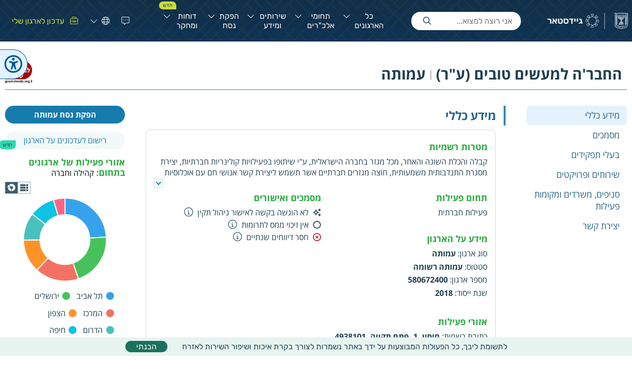

--- FILE ---
content_type: text/html;charset=UTF-8
request_url: https://www.guidestar.org.il/organization/580672400
body_size: 97082
content:

<!DOCTYPE HTML>

    <html>

    <head>
<script src="/static/111213/js/perf/stub.js" type="text/javascript"></script><script src="/faces/a4j/g/3_3_3.Finalorg.ajax4jsf.javascript.AjaxScript?rel=1769114006000" type="text/javascript"></script><script src="/jslibrary/1637251311258/sfdc/VFRemote.js" type="text/javascript"></script><script src="/static/111213/js/functions.js" type="text/javascript"></script><script src="/jslibrary/1765401167258/sfdc/main.js" type="text/javascript"></script><script src="/jslibrary/jslabels/1769116959000/iw.js" type="text/javascript"></script><script src="/static/111213/desktop/desktopAjax.js" type="text/javascript"></script><script src="/static/111213/js/picklist4.js" type="text/javascript"></script><script src="/jslibrary/1746634855258/sfdc/IframeThirdPartyContextLogging.js" type="text/javascript"></script><script src="/jslibrary/1686615502258/sfdc/VFState.js" type="text/javascript"></script><script>(function(UITheme) {
    UITheme.getUITheme = function() { 
        return UserContext.uiTheme;
    };
}(window.UITheme = window.UITheme || {}));</script><script type="text/javascript">
Visualforce.remoting.Manager.add(new $VFRM.RemotingProviderImpl({"vf":{"vid":"06624000000VGgM","xhr":false,"dev":false,"tst":false,"dbg":false,"tm":1769276566451,"ovrprm":false},"actions":{"GSTAR_Ctrl":{"ms":[{"name":"agreeToNewsletter","len":2,"ns":"","ver":58.0,"csrf":"VmpFPSxNakF5Tmkwd01TMHlOMVF4TnpvME1qbzBOaTQwTlRGYSxCV3JQZHhiR190eGVOaDllbGFNRlMwSS1GQVBSbllIYWRkNDZFQjg3a2VjPSxOR0UwWmpObQ==","authorization":"[base64].Q2h4SFUxUkJVbDlEZEhKc0xtRm5jbVZsVkc5T1pYZHpiR1YwZEdWeQ==.7bXE6y6Ahef8zmdUWC88poWBXti-akXgRqFoy8BMEpo="},{"name":"getAllTestSupports","len":0,"ns":"","ver":58.0,"csrf":"VmpFPSxNakF5Tmkwd01TMHlOMVF4TnpvME1qbzBOaTQwTlRSYSw4V1VkNVptYkdLdDNSSGhTRWdsREVBdDdIUmptRXEtY3JGY3RwTkRYM2xVPSxaakl5TjJJMw==","authorization":"[base64].Q2gxSFUxUkJVbDlEZEhKc0xtZGxkRUZzYkZSbGMzUlRkWEJ3YjNKMGN3PT0=.euPGTThsGTz_x7euuMH7CwoT7it4FiGWcZy2_iCTUwc="},{"name":"getCaseSubjectOptions","len":1,"ns":"","ver":58.0,"csrf":"VmpFPSxNakF5Tmkwd01TMHlOMVF4TnpvME1qbzBOaTQwTlRaYSwyeVRlTVl6Sk9sazhoLTkwYno5Yy1uRzcta1ZYTnNLRWdTaTQ2ekY5MVdZPSxPV1k0WVRKaQ==","authorization":"[base64].Q2lCSFUxUkJVbDlEZEhKc0xtZGxkRU5oYzJWVGRXSnFaV04wVDNCMGFXOXVjdz09.voQaQIyZ24JAh_vi2i90WMB6FcWaFzW3wLgrwxn2x5I="},{"name":"getChartDataDistrict","len":1,"ns":"","ver":58.0,"csrf":"VmpFPSxNakF5Tmkwd01TMHlOMVF4TnpvME1qbzBOaTQwTlRoYSxidU5NTVBtWC1qamx4c1JKT1Z4Ymd1a2VXQUZxTkM0dUd6Q1J0YzhrU2dFPSxNak5pTTJGbA==","authorization":"[base64].Q2g5SFUxUkJVbDlEZEhKc0xtZGxkRU5vWVhKMFJHRjBZVVJwYzNSeWFXTjA=.bcTf87UNuaSi87v7nxJKyxZOXxViqwYkLphNyYRrr3k="},{"name":"getCompaniesForReport","len":2,"ns":"","ver":58.0,"csrf":"VmpFPSxNakF5Tmkwd01TMHlOMVF4TnpvME1qbzBOaTQwTlRsYSxUN2RVVXFPX1lKSU1IODFRZ0EzbmFhbEc3YVVaR3hhZGctUzR6NTlZUE4wPSxaVGM0WkRNMA==","authorization":"[base64].Q2lCSFUxUkJVbDlEZEhKc0xtZGxkRU52YlhCaGJtbGxjMFp2Y2xKbGNHOXlkQT09.BcJlb4uTCqoTybp6aR0TXXC8lvJYmn9vaxVnU9Nqbzo="},{"name":"getConnectedMalkars","len":1,"ns":"","ver":58.0,"csrf":"VmpFPSxNakF5Tmkwd01TMHlOMVF4TnpvME1qbzBOaTQwTmpCYSxpSDJlR051cUJGMHRhLVBNZ3lRX0dfaHEzOWljV2YyZG1lZGhxRjVXblY0PSxZekk0TnpZMg==","authorization":"[base64].Q2g1SFUxUkJVbDlEZEhKc0xtZGxkRU52Ym01bFkzUmxaRTFoYkd0aGNuTT0=.2uv_ZDMHahZsX231vCJHBEkmyeitcLNriT5740hXTxE="},{"name":"getCorporationsForReport","len":2,"ns":"","ver":58.0,"csrf":"VmpFPSxNakF5Tmkwd01TMHlOMVF4TnpvME1qbzBOaTQwTmpGYSxiOUNyOGdERHFrWXNETUJ4VGVJTVV4dl9zeFVOSEg2SG1mYzA3NlQ1ZTI4PSxZbU13Wldaag==","authorization":"[base64].Q2lOSFUxUkJVbDlEZEhKc0xtZGxkRU52Y25CdmNtRjBhVzl1YzBadmNsSmxjRzl5ZEE9PQ==.hJd1WlzK7-Jsd5mH_KcoFeUFfIsk7Yp5bIcQ8AiWZo0="},{"name":"getCustomGlobalSettings","len":0,"ns":"","ver":58.0,"csrf":"VmpFPSxNakF5Tmkwd01TMHlOMVF4TnpvME1qbzBOaTQwTmpKYSwtdzExZDNzSWJCTjE1UjdBR0VlY3VicjBrbVNmajBraV9ucjBzTVpwZTlRPSxPREV6TW1NMw==","authorization":"[base64].Q2lKSFUxUkJVbDlEZEhKc0xtZGxkRU4xYzNSdmJVZHNiMkpoYkZObGRIUnBibWR6.z9m0N8RfH-xS-uZpBIOV16rZcnbHZxpcRoCInjYdzU0="},{"name":"getDashboardData","len":3,"ns":"","ver":58.0,"csrf":"VmpFPSxNakF5Tmkwd01TMHlOMVF4TnpvME1qbzBOaTQwTmpOYSxkdGZKSHd5MDVMYi05SFA2NWsweW4zY2dld29aVzZ2V3JOa2p3RDJQMjBZPSxNRGhpTXpneg==","authorization":"[base64].Q2h0SFUxUkJVbDlEZEhKc0xtZGxkRVJoYzJoaWIyRnlaRVJoZEdFPQ==.MTIVCzpwvCxHHIk2P-52mEXf69hIss8CnmfckwMWd4E="},{"name":"getDocumentsYearsChart","len":1,"ns":"","ver":58.0,"csrf":"VmpFPSxNakF5Tmkwd01TMHlOMVF4TnpvME1qbzBOaTQwTmpSYSxJWTgyM1VOVDVqMTB2VUVMR2tfZGJkTUItQlZLSTl2NXhZYUZjcUZfZFJvPSxPR00xTlRWag==","authorization":"[base64].Q2lGSFUxUkJVbDlEZEhKc0xtZGxkRVJ2WTNWdFpXNTBjMWxsWVhKelEyaGhjblE9.zD8IWFYYIPVS2sPzj9fNqrQCNlW2wSMau167V0Akc-M="},{"name":"getFiltersForTab","len":1,"ns":"","ver":58.0,"csrf":"VmpFPSxNakF5Tmkwd01TMHlOMVF4TnpvME1qbzBOaTQwTmpWYSxRX3NrMEw2YV8wRzA4M2FhOGlxUlQyZUVraE1VTkctek9Vc0dfbVVZVXdnPSxObVl5WW1GaQ==","authorization":"[base64].Q2h0SFUxUkJVbDlEZEhKc0xtZGxkRVpwYkhSbGNuTkdiM0pVWVdJPQ==.A25Rt_R9r1dczEbCmyJcenITEsyVywJDXBWIP-sC-UM="},{"name":"getFinanceYearsChart","len":1,"ns":"","ver":58.0,"csrf":"VmpFPSxNakF5Tmkwd01TMHlOMVF4TnpvME1qbzBOaTQwTmpkYSxzaldLRXZCRUJxblltZHF6NlRjeGJGTGdHZmNJa28yU3dCTEE1UUoxNnZJPSxNREV5TW1VMg==","authorization":"[base64].Q2g5SFUxUkJVbDlEZEhKc0xtZGxkRVpwYm1GdVkyVlpaV0Z5YzBOb1lYSjA=.rY3n1n3q40rwO_T5iCEd28vxZSud0oBS6a-gokRFu6A="},{"name":"getGlobalSetting","len":0,"ns":"","ver":58.0,"csrf":"VmpFPSxNakF5Tmkwd01TMHlOMVF4TnpvME1qbzBOaTQwTmpoYSxHbDlIMzNyZXAwMEw2bjdjR2hmcW5OYzVXTFhfb1dzM0VGTWNETk9TelVZPSxNV1k1WTJNNA==","authorization":"[base64].Q2h0SFUxUkJVbDlEZEhKc0xtZGxkRWRzYjJKaGJGTmxkSFJwYm1jPQ==.ndSJcsb0iS5yt1xxLO7zGuiU1ku2YJMt21vQyPlqJIA="},{"name":"getGovSupports","len":1,"ns":"","ver":58.0,"csrf":"VmpFPSxNakF5Tmkwd01TMHlOMVF4TnpvME1qbzBOaTQwTmpsYSxiN1NoWC1VempKMnRpcTVYOXNrTnoxUTB3T1BPZ055b2ZtV0FDT1dwOUhZPSxaalk0TURabA==","authorization":"[base64].Q2hsSFUxUkJVbDlEZEhKc0xtZGxkRWR2ZGxOMWNIQnZjblJ6.AHyPBdHiPxlqUEfzPFom50A0dk7y-evtWuHdeJsS-AA="},{"name":"getHekdeshBelongings","len":1,"ns":"","ver":58.0,"csrf":"VmpFPSxNakF5Tmkwd01TMHlOMVF4TnpvME1qbzBOaTQwTnpCYSxiT3BZSVdmNjFqNGRpcVJQX21BRjNlUEhvRjV4c3UyYTdTcTJWOEhTY0dBPSxNREpoWldJNA==","authorization":"[base64].Q2g5SFUxUkJVbDlEZEhKc0xtZGxkRWhsYTJSbGMyaENaV3h2Ym1kcGJtZHo=.jvk1F6CPNQSTgJni5H22TZcnh76QIvrkn_21Kc_p23U="},{"name":"getHekdeshRealEstate","len":1,"ns":"","ver":58.0,"csrf":"VmpFPSxNakF5Tmkwd01TMHlOMVF4TnpvME1qbzBOaTQwTnpGYSw2c0hSdmJ6T1dySEVtTVMtZV9QS0FNTmZ2dzR6QjByM2dxYmdnc0V5RnlJPSxZamRqTm1NNQ==","authorization":"[base64].Q2g5SFUxUkJVbDlEZEhKc0xtZGxkRWhsYTJSbGMyaFNaV0ZzUlhOMFlYUmw=.iBWYPctA-kz6WOkjt-ESJEbvDm6oQ6Uj692T0VyHi2c="},{"name":"getHekdeshTrustees","len":1,"ns":"","ver":58.0,"csrf":"VmpFPSxNakF5Tmkwd01TMHlOMVF4TnpvME1qbzBOaTQwTnpKYSx6emc0Zi01NVl6MXFyWk1Tb25VdE0wRERWb1pmLXlQMEllOU0zY2lxMnJrPSxNMkkzTWpoag==","authorization":"[base64].Q2gxSFUxUkJVbDlEZEhKc0xtZGxkRWhsYTJSbGMyaFVjblZ6ZEdWbGN3PT0=.MUY6rJvNQl80c8YgX_X23giSM10c09T1U_EbJRa_rEE="},{"name":"getHekdeshotChartMainClassifications","len":1,"ns":"","ver":58.0,"csrf":"VmpFPSxNakF5Tmkwd01TMHlOMVF4TnpvME1qbzBOaTQwTnpOYSxaLS1WcFVXVHlNNWRPZmgwUDdITmsxeUVObDhkRnhqbm1ZQVNjM0xaYWFVPSxOREpsT0RFeA==","authorization":"[base64].Q2k5SFUxUkJVbDlEZEhKc0xtZGxkRWhsYTJSbGMyaHZkRU5vWVhKMFRXRnBia05zWVhOemFXWnBZMkYwYVc5dWN3PT0=.MiQhYbRXdb0vdd7z7g2nj7r1g_FI-RpTsuVqewDmSho="},{"name":"getHekdeshotForReport","len":2,"ns":"","ver":58.0,"csrf":"VmpFPSxNakF5Tmkwd01TMHlOMVF4TnpvME1qbzBOaTQwTnpSYSw5ZGtPdjJ4NER0NS1nQnlzZnM5TjhWd2JpTTRmVFpyQkZHNzJKOXh0VTRzPSxaREJqTkRkbA==","authorization":"[base64].Q2lCSFUxUkJVbDlEZEhKc0xtZGxkRWhsYTJSbGMyaHZkRVp2Y2xKbGNHOXlkQT09.UwNy1Y2ZcLyZch9P7GydVYg_IPMLGeNn17fxJ8iJShU="},{"name":"getHomeChartDistricts","len":0,"ns":"","ver":58.0,"csrf":"VmpFPSxNakF5Tmkwd01TMHlOMVF4TnpvME1qbzBOaTQwTnpWYSxUUkd6LWpWSDJJcTEzQXlUcVYzczZNaFRCNk1QS2ltSTlqRkxKVjBOaldVPSxZVEkyWW1RMA==","authorization":"[base64].Q2lCSFUxUkJVbDlEZEhKc0xtZGxkRWh2YldWRGFHRnlkRVJwYzNSeWFXTjBjdz09.BhKo7cQTDFsVuHyyUgMrmhFWT1SeA6dNihqZ6BAKKoY="},{"name":"getHomeChartMainClassifications","len":0,"ns":"","ver":58.0,"csrf":"VmpFPSxNakF5Tmkwd01TMHlOMVF4TnpvME1qbzBOaTQwTnpaYSwyOWU5VExqV3NiR2dQS1hzellUNHFEdE1PUVQ3M1ZDbk5zYjlmS2FUWmF3PSxNMkUyTldGaw==","authorization":"[base64].Q2lwSFUxUkJVbDlEZEhKc0xtZGxkRWh2YldWRGFHRnlkRTFoYVc1RGJHRnpjMmxtYVdOaGRHbHZibk09.P0hN6NBNMVrqRWBqwJQRV7yA1zKhmD0vhCA8PthNYSY="},{"name":"getHomeChartTmihot","len":0,"ns":"","ver":58.0,"csrf":"VmpFPSxNakF5Tmkwd01TMHlOMVF4TnpvME1qbzBOaTQwTnpkYSxjNEtxVHZtUXkyaWc0ZFl6WG5TT09uTzFGVlREeVZGTktNY2JPc3RnczRnPSxZamhrT1dVeQ==","authorization":"[base64].Q2gxSFUxUkJVbDlEZEhKc0xtZGxkRWh2YldWRGFHRnlkRlJ0YVdodmRBPT0=.qwP2GtBfEpvTDIFhSKm16VC5IGBVYZ00hRmtz5Lyqe4="},{"name":"getIncomeDonationData","len":3,"ns":"","ver":58.0,"csrf":"VmpFPSxNakF5Tmkwd01TMHlOMVF4TnpvME1qbzBOaTQwTnpsYSxCanR5YzBLdGc4WTNLNHhNc1Rfc3B3S053dVVjYzBldm5iUmpZWERrWC1rPSxPRGxtWkRsaQ==","authorization":"[base64].Q2lCSFUxUkJVbDlEZEhKc0xtZGxkRWx1WTI5dFpVUnZibUYwYVc5dVJHRjBZUT09.dYe_Gi4hxPJSoJz4IEig0i4BDn3jTLJHNHFKat5C4XI="},{"name":"getInfosheetUser","len":1,"ns":"","ver":58.0,"csrf":"VmpFPSxNakF5Tmkwd01TMHlOMVF4TnpvME1qbzBOaTQwT0RCYSxLZnhiMHNWOVZndFYtYkJyVDhsVUliU1Nyc1pRYzdWRFZQNU9qUmhSa3ZvPSxOamN5WVRrNA==","authorization":"[base64].Q2h0SFUxUkJVbDlEZEhKc0xtZGxkRWx1Wm05emFHVmxkRlZ6WlhJPQ==.i3uzeXYb46sk8h9BvvA3JBT8wXVLUwN0HWxontAQlrE="},{"name":"getJoint2020ASupports","len":1,"ns":"","ver":58.0,"csrf":"VmpFPSxNakF5Tmkwd01TMHlOMVF4TnpvME1qbzBOaTQwT0RGYSxrSlFtaXFJTjJnSGhpVFdUdGJoRC16bENScVZVR0l1TklWNTNPcmYzU1JFPSxOamcxTVdWag==","authorization":"[base64].Q2lCSFUxUkJVbDlEZEhKc0xtZGxkRXB2YVc1ME1qQXlNRUZUZFhCd2IzSjBjdz09.Jho6-46cLFCDzAVIMVf-S9TL7-uHdH9zMkeYoMUepi8="},{"name":"getMalkarAuthorizedPeople","len":2,"ns":"","ver":58.0,"csrf":"VmpFPSxNakF5Tmkwd01TMHlOMVF4TnpvME1qbzBOaTQwT0RKYSx3NHhrRklkMmVFSnFxSWdTNVMyVlJXVHBIWkpDeGF1NXFnY2IwdnplVldjPSxNVGhrT1RjMw==","authorization":"[base64].Q2lSSFUxUkJVbDlEZEhKc0xtZGxkRTFoYkd0aGNrRjFkR2h2Y21sNlpXUlFaVzl3YkdVPQ==.bA3K1eJB7oICU09mDFVu9lbrQkgJ7N1mU_pBvkgNQgU="},{"name":"getMalkarById","len":1,"ns":"","ver":58.0,"csrf":"VmpFPSxNakF5Tmkwd01TMHlOMVF4TnpvME1qbzBOaTQwT0ROYSw1VGxkZVpHNHRJa21aaDB4eVZ4OTRnRXptVktSNDFrbkowWnpXc3FCQ0FjPSxOamd5TjJNeQ==","authorization":"[base64].Q2hoSFUxUkJVbDlEZEhKc0xtZGxkRTFoYkd0aGNrSjVTV1E9.LseSop9jLZ1WbnDnFr5bfqoE6A9Is61tmHys3sNGG1g="},{"name":"getMalkarCities","len":1,"ns":"","ver":58.0,"csrf":"VmpFPSxNakF5Tmkwd01TMHlOMVF4TnpvME1qbzBOaTQwT0RSYSwxbkYwVlJRbXhmb2NRSWNoYjNiWjBmY0ZSNGhQajRTb3NFSDdzdVZ0NTlJPSxaREl4WVdaag==","authorization":"[base64].Q2hwSFUxUkJVbDlEZEhKc0xtZGxkRTFoYkd0aGNrTnBkR2xsY3c9PQ==.sXaODA-sLsMoux8gUbTP8eNMGK3BV1-MMsZ-0LDUev0="},{"name":"getMalkarConnected","len":1,"ns":"","ver":58.0,"csrf":"VmpFPSxNakF5Tmkwd01TMHlOMVF4TnpvME1qbzBOaTQwT0RWYSxrOUJCS1AwMllOOEQwc1JMdTJzclZsbmNJSk9ULTQza0R4aTI4TTBoYUN3PSxaREF6T1dJMw==","authorization":"[base64].Q2gxSFUxUkJVbDlEZEhKc0xtZGxkRTFoYkd0aGNrTnZibTVsWTNSbFpBPT0=.46IxR67LXc5AL0y2GVtv5VLuunNojFfbt3vRpmha5WE="},{"name":"getMalkarDetails","len":1,"ns":"","ver":58.0,"csrf":"VmpFPSxNakF5Tmkwd01TMHlOMVF4TnpvME1qbzBOaTQwT0RaYSwyUnU5N2tEeFVsUzRYems2djZ5YkREcGpReDBtdkdMQkRGbExxQTNDUnFBPSxPRGhtWldJMg==","authorization":"[base64].Q2h0SFUxUkJVbDlEZEhKc0xtZGxkRTFoYkd0aGNrUmxkR0ZwYkhNPQ==.cAJhLtyQ1-xZAXxueAczhWVSZ8s0gw1v_XOgI_jf054="},{"name":"getMalkarDonations","len":1,"ns":"","ver":58.0,"csrf":"VmpFPSxNakF5Tmkwd01TMHlOMVF4TnpvME1qbzBOaTQwT0RkYSxUZHJSa0dNMWx4Y0N6clMyVVJqZDgtcmhIRmY3cFFGb3Z3TG5XZFNKYXQ4PSxNemszWVRBNQ==","authorization":"[base64].Q2gxSFUxUkJVbDlEZEhKc0xtZGxkRTFoYkd0aGNrUnZibUYwYVc5dWN3PT0=.bWgIvhFBdDhWkfy1MgtpAJ5iy3laorthTfrxw3lKnOQ="},{"name":"getMalkarEstates","len":1,"ns":"","ver":58.0,"csrf":"VmpFPSxNakF5Tmkwd01TMHlOMVF4TnpvME1qbzBOaTQwT0RsYSxlQmhDV2JLWXhRb3o0dTdGWFgtbEJ3cjlGTm03SVlidjNSUXFlTVpjUXdrPSxaV1ZtT0RSaw==","authorization":"[base64].Q2h0SFUxUkJVbDlEZEhKc0xtZGxkRTFoYkd0aGNrVnpkR0YwWlhNPQ==.-xbFhkQCeXwoklMGK2WeUySjTMU-UIOZfQ526M7efn8="},{"name":"getMalkarFeDonations","len":1,"ns":"","ver":58.0,"csrf":"VmpFPSxNakF5Tmkwd01TMHlOMVF4TnpvME1qbzBOaTQwT1RCYSxPYklCR1VpbGFSR2xqRUg3NXZ3WHBMSnJTdC1PT05SdTdTMjgzNzZBbldFPSxNREE0TWpZdw==","authorization":"[base64].Q2g5SFUxUkJVbDlEZEhKc0xtZGxkRTFoYkd0aGNrWmxSRzl1WVhScGIyNXo=.9gCfzOjn-4o5QcDWDO-jyaMqcCOr6XrKsY2A1IND8rg="},{"name":"getMalkarFinances","len":1,"ns":"","ver":58.0,"csrf":"VmpFPSxNakF5Tmkwd01TMHlOMVF4TnpvME1qbzBOaTQwT1RGYSw3d2tZdHByVTFETWxnd2xWRzJlM3lyU081ZGFGQTM0eEprQkQ0ZmxhR0dFPSxaR1U0TURnMg==","authorization":"[base64].Q2h4SFUxUkJVbDlEZEhKc0xtZGxkRTFoYkd0aGNrWnBibUZ1WTJWeg==.R8dVwWPb6DJl2j3j80Tm4g5-HRSUZfPDZV4kjOLHVM8="},{"name":"getMalkarFounders","len":1,"ns":"","ver":58.0,"csrf":"VmpFPSxNakF5Tmkwd01TMHlOMVF4TnpvME1qbzBOaTQwT1RKYSxlSUJsOUVrMDBKeGViZDUwaE9TNkh5aUM3T1Nvc0lqN29vdl9RN2QzblBnPSxZakE1Wmpjdw==","authorization":"[base64].Q2h4SFUxUkJVbDlEZEhKc0xtZGxkRTFoYkd0aGNrWnZkVzVrWlhKeg==.ktR9VlwSHt_TGJW0m5Gg-WmogfxLIH7zVwF7SRbXXVQ="},{"name":"getMalkarGovServices","len":1,"ns":"","ver":58.0,"csrf":"VmpFPSxNakF5Tmkwd01TMHlOMVF4TnpvME1qbzBOaTQwT1ROYSxRY2pOV2xZTWlYV1pMUl8zakN1THROdjhxcW5pUVFTRGVmUDM1b092UFhNPSxNREV6TkRBMQ==","authorization":"[base64].Q2g5SFUxUkJVbDlEZEhKc0xtZGxkRTFoYkd0aGNrZHZkbE5sY25acFkyVno=.ccivmjBYQjjbgAbJQ7LNTc3Eu0FmVGn-yaEFAbiO0EA="},{"name":"getMalkarGovSupport","len":1,"ns":"","ver":58.0,"csrf":"VmpFPSxNakF5Tmkwd01TMHlOMVF4TnpvME1qbzBOaTQwT1RWYSxFSGtQOElBWnlPUkdUTi1ST015Rk1wZnRWa2o3eU5RRjNJX29DSmZqaTBJPSxPRE00TlRaaw==","authorization":"[base64].Q2g1SFUxUkJVbDlEZEhKc0xtZGxkRTFoYkd0aGNrZHZkbE4xY0hCdmNuUT0=.N20nOt_US0RQCg_ZgUYxewya2CBK4Y9vu8M6aDlBYOA="},{"name":"getMalkarInactiveMenu","len":1,"ns":"","ver":58.0,"csrf":"VmpFPSxNakF5Tmkwd01TMHlOMVF4TnpvME1qbzBOaTQwT1RaYSxDd09DZnBuVzF6ZjhhSlEtMFpVd1YxNkhDektGMUV4Mlk2OUlsemdZNDNFPSxZVGhoWlRkag==","authorization":"[base64].Q2lCSFUxUkJVbDlEZEhKc0xtZGxkRTFoYkd0aGNrbHVZV04wYVhabFRXVnVkUT09.LYpTa1onV1fVo1fCkkbpt-bCcIq4YVmSgLBKZQOmuS0="},{"name":"getMalkarOperations","len":1,"ns":"","ver":58.0,"csrf":"VmpFPSxNakF5Tmkwd01TMHlOMVF4TnpvME1qbzBOaTQwT1RkYSw5YTA0dVJtLVByMGpmOGVERXNtWGhzU3NUUExhWHJVRkpnd3hQUzU2UlVvPSxZVE00WlRobQ==","authorization":"[base64].Q2g1SFUxUkJVbDlEZEhKc0xtZGxkRTFoYkd0aGNrOXdaWEpoZEdsdmJuTT0=.1x3FVmKKU7LorwCYFWzzZsGnWCKuGSpWW-o9usVPxgs="},{"name":"getMalkarPages","len":1,"ns":"","ver":58.0,"csrf":"VmpFPSxNakF5Tmkwd01TMHlOMVF4TnpvME1qbzBOaTQwT1RoYSw2SnJ4ZERocTdVb1hmU21ZbmswNDVFa1VMUmo1MVFBbVpVT1kyQ09SRTgwPSxZams1TUdZeA==","authorization":"[base64].Q2hsSFUxUkJVbDlEZEhKc0xtZGxkRTFoYkd0aGNsQmhaMlZ6.VMYcTwT4VavETO6ec0PrynG0-mzTFStQ6g8Zg2G8ntc="},{"name":"getMalkarPeople","len":2,"ns":"","ver":58.0,"csrf":"VmpFPSxNakF5Tmkwd01TMHlOMVF4TnpvME1qbzBOaTQwT1RsYSwwb0U4UUttZmpGN0FYRkQ0dUtURkMyV19iY3hjZVhKS2pmTFF0TzBqLTdvPSxNR0UxWkdSaQ==","authorization":"[base64].Q2hwSFUxUkJVbDlEZEhKc0xtZGxkRTFoYkd0aGNsQmxiM0JzWlE9PQ==.2ZsnXHMgr6EcLEoh4fCwYt--6sQyasCUfYKKH7IVSm8="},{"name":"getMalkarRecruiting","len":1,"ns":"","ver":58.0,"csrf":"VmpFPSxNakF5Tmkwd01TMHlOMVF4TnpvME1qbzBOaTQxTURCYSxIdjM0aDVIUGxldUY3eXVZd2hOLUhaenR3V2FsTk9uM2VoQXNWNEJnWXVJPSxaVEJpWm1VMQ==","authorization":"[base64].Q2g1SFUxUkJVbDlEZEhKc0xtZGxkRTFoYkd0aGNsSmxZM0oxYVhScGJtYz0=.mI5Ei5j6Gfu87humkKwVBM-1wkjHuuUFE1I7bGv8j0Y="},{"name":"getMalkarReportsApproval","len":1,"ns":"","ver":58.0,"csrf":"VmpFPSxNakF5Tmkwd01TMHlOMVF4TnpvME1qbzBOaTQxTURGYSwzRjZHNzBTeklwNTFublRoZ1QtMWJLUGg0NDh0Sk1XRnRfVlJaVmFVdC1RPSxOekUyTldReA==","authorization":"[base64].Q2lOSFUxUkJVbDlEZEhKc0xtZGxkRTFoYkd0aGNsSmxjRzl5ZEhOQmNIQnliM1poYkE9PQ==._tuEvSYhyLgFtTa9IObbfS5pnkh1T2izGskwWR-vYy8="},{"name":"getMalkarServicePlaces","len":1,"ns":"","ver":58.0,"csrf":"VmpFPSxNakF5Tmkwd01TMHlOMVF4TnpvME1qbzBOaTQxTURKYSwxVmRrUkM1Um1GRm1KQ1I5YkgzTFl2VWNCeUc2S0lOeEYxVjhrNUVWbnpnPSxNVGM0WlRrMA==","authorization":"[base64].Q2lGSFUxUkJVbDlEZEhKc0xtZGxkRTFoYkd0aGNsTmxjblpwWTJWUWJHRmpaWE09.YY8RivNc8u7qRYxvsHYYYNJfno5M9l2v4OkZMIjqws8="},{"name":"getMalkarServices","len":1,"ns":"","ver":58.0,"csrf":"VmpFPSxNakF5Tmkwd01TMHlOMVF4TnpvME1qbzBOaTQxTURSYSxRdy1VYXNtekY4M25DOUd6VU1XcVVqQXlOM2JXZGpoVjJRR19EYkxvRkJVPSxOVFpsWlRSaQ==","authorization":"[base64].Q2h4SFUxUkJVbDlEZEhKc0xtZGxkRTFoYkd0aGNsTmxjblpwWTJWeg==.yFw5VpZJPzV-B9CiCvjUlWspTLEcAcqRVH6mdMTfSpM="},{"name":"getMalkarSupport","len":1,"ns":"","ver":58.0,"csrf":"VmpFPSxNakF5Tmkwd01TMHlOMVF4TnpvME1qbzBOaTQxTURWYSxWMmctUi1kTzZFb2RJR3d3SlJPaFppQ3lNU3NTakZNSy1CNzlmRjJJVWxZPSxOVGhrWVRkaQ==","authorization":"[base64].Q2h0SFUxUkJVbDlEZEhKc0xtZGxkRTFoYkd0aGNsTjFjSEJ2Y25RPQ==.SLolFlO6usGOKBE0lSylS_6ZPVSEvUiR2PWx9JC-RDs="},{"name":"getMalkarWageEarners","len":1,"ns":"","ver":58.0,"csrf":"VmpFPSxNakF5Tmkwd01TMHlOMVF4TnpvME1qbzBOaTQxTURaYSxlQ05kaVgwbldhbkVRM3BPdm5KM2VOcmZFTzNhbE13aFRVTGd4Rmh2V0Y4PSxaV1EzT1RJeg==","authorization":"[base64].Q2g5SFUxUkJVbDlEZEhKc0xtZGxkRTFoYkd0aGNsZGhaMlZGWVhKdVpYSno=.f-5feU-Rkf6euadEojep7ih0mKds_tiLS0amrZlFaro="},{"name":"getMalkarsForReport","len":2,"ns":"","ver":58.0,"csrf":"VmpFPSxNakF5Tmkwd01TMHlOMVF4TnpvME1qbzBOaTQxTURkYSxQNDBrUlVFa0Vya3U3bEc1WW5OQm5BZklVSnJ2MXptQS16SGZ5T2RIMG9BPSxZVEUyTm1ReA==","authorization":"[base64].Q2g1SFUxUkJVbDlEZEhKc0xtZGxkRTFoYkd0aGNuTkdiM0pTWlhCdmNuUT0=.0jDYXoQzLXPT6M6MPjQRBpH0FMp0Ny3KCfzIh6-q2Gg="},{"name":"getMalkarsReportColumns","len":1,"ns":"","ver":58.0,"csrf":"VmpFPSxNakF5Tmkwd01TMHlOMVF4TnpvME1qbzBOaTQxTURoYSxoeDhfaS1xdkZ1Z1FJNDNyaFQ4NHd0d19VQ29aWXNMaVJpT2JZNTNQTUQwPSxaV001WTJZeg==","authorization":"[base64].Q2lKSFUxUkJVbDlEZEhKc0xtZGxkRTFoYkd0aGNuTlNaWEJ2Y25SRGIyeDFiVzV6.VLHHb3r11S6sis2yz5coXyAfiBgNUJXCBHnzap2zPsk="},{"name":"getOttomanForReport","len":2,"ns":"","ver":58.0,"csrf":"VmpFPSxNakF5Tmkwd01TMHlOMVF4TnpvME1qbzBOaTQxTURsYSx2UzhfYTFxU3UxSEE2TG1OMzZzLUN2NVZNeUZIMjJHcVNaV2VxZWZNYlcwPSxNVFUwTURVeA==","authorization":"[base64].Q2g1SFUxUkJVbDlEZEhKc0xtZGxkRTkwZEc5dFlXNUdiM0pTWlhCdmNuUT0=.lQI_Yf0cuE_M_DbbWB93ergMlcv3x8WfHK1o_SxK2fI="},{"name":"getQuickSearchLinks","len":0,"ns":"","ver":58.0,"csrf":"VmpFPSxNakF5Tmkwd01TMHlOMVF4TnpvME1qbzBOaTQxTVRCYSxaSUIxZ29XZkRTZkZYbTJaem5pVUpRMzhJczhocnRmZTU1MVJuN1JucVd3PSxNVFk1TWpkaw==","authorization":"[base64].Q2g1SFUxUkJVbDlEZEhKc0xtZGxkRkYxYVdOclUyVmhjbU5vVEdsdWEzTT0=.rjLFR_O0UiuEbNRDwo3I8P64WwnP20cDEf8YuIVblKY="},{"name":"getReportTotals","len":0,"ns":"","ver":58.0,"csrf":"VmpFPSxNakF5Tmkwd01TMHlOMVF4TnpvME1qbzBOaTQxTVRGYSx3bDV2bWh0aWduR0haRXl3VjB6QmRqSE1WNF90M2lxb2FST1c0a3B1dGs4PSxNalZsT1RZeg==","authorization":"[base64].Q2hwSFUxUkJVbDlEZEhKc0xtZGxkRkpsY0c5eWRGUnZkR0ZzY3c9PQ==.mIN84p0VHF3SgzuL0z4SdS2coEYbtHban-Aid8hkacw="},{"name":"getSeachMalkarCount","len":2,"ns":"","ver":58.0,"csrf":"VmpFPSxNakF5Tmkwd01TMHlOMVF4TnpvME1qbzBOaTQxTVRKYSxDampYMGRnX1lIcWxqUDIzMjY0WVpjUjN2UHNnVHF1NG9yLU9IZ0pnVnhjPSxaV014T1dSbA==","authorization":"[base64].Q2g1SFUxUkJVbDlEZEhKc0xtZGxkRk5sWVdOb1RXRnNhMkZ5UTI5MWJuUT0=.z-JOOwelPGHVMYCqyE3_RvwblnzuYOZXsAXBdV5_SRs="},{"name":"getSearchCompanyCount","len":2,"ns":"","ver":58.0,"csrf":"VmpFPSxNakF5Tmkwd01TMHlOMVF4TnpvME1qbzBOaTQxTVROYSxvNWIwRkdkREJFNy1QMGI0SV9IbzkwZUdVUTV0cVhHZTNXak9WNDZ2Wm1jPSxPVEU1TmpWbQ==","authorization":"[base64].Q2lCSFUxUkJVbDlEZEhKc0xtZGxkRk5sWVhKamFFTnZiWEJoYm5sRGIzVnVkQT09.U2pMC4J_4cOof78067SNRTX-3kdtNZSB90ug_Bx3Pt4="},{"name":"getSearchCorporationCount","len":2,"ns":"","ver":58.0,"csrf":"VmpFPSxNakF5Tmkwd01TMHlOMVF4TnpvME1qbzBOaTQxTVRSYSxzWVZrdkYzTER5WlI5SmE3V29OemVqSm9ZNEU5NVJQV0VOUEJMZHhLZW1VPSxZMkptTjJZMA==","authorization":"[base64].Q2lSSFUxUkJVbDlEZEhKc0xtZGxkRk5sWVhKamFFTnZjbkJ2Y21GMGFXOXVRMjkxYm5RPQ==.2ScRfJ0sDwGVbkx05l_ROK_qEpGsorzOGOJuwydUC6E="},{"name":"getSiteMapLinks","len":0,"ns":"","ver":58.0,"csrf":"VmpFPSxNakF5Tmkwd01TMHlOMVF4TnpvME1qbzBOaTQxTVRWYSw5RWRxdWRaaGNENVBWWmc4d0pVMWduREZOd0N6bWpvQzdkV2lWLWlHTTBnPSxNV1F5WTJVMg==","authorization":"[base64].Q2hwSFUxUkJVbDlEZEhKc0xtZGxkRk5wZEdWTllYQk1hVzVyY3c9PQ==.L1B9pM3dYVyNngAd_dDNBPW0jPqz_GmwyCeSQ-0Ve00="},{"name":"getSiteMapLinksByApp","len":1,"ns":"","ver":58.0,"csrf":"VmpFPSxNakF5Tmkwd01TMHlOMVF4TnpvME1qbzBOaTQxTVRkYSxVVk9rR3VYckVUQTlYa281N2VRMW54dWhPY3NTNTdDeGthSVpnRm92YUJRPSxZVFUyWldSbQ==","authorization":"[base64].Q2g5SFUxUkJVbDlEZEhKc0xtZGxkRk5wZEdWTllYQk1hVzVyYzBKNVFYQnc=.9-PZ_TBJ8qqY8zmbloV8E5bLSEE3oxVNNONs753quOk="},{"name":"getTestSupportById","len":1,"ns":"","ver":58.0,"csrf":"VmpFPSxNakF5Tmkwd01TMHlOMVF4TnpvME1qbzBOaTQxTVRoYSx3YzM3aXE4QU9rVncwUGZ4Q3oxWHhDdUVNX296SkluWThzZU1UX1l3X09VPSxOVFF5WmpVeQ==","authorization":"[base64].Q2gxSFUxUkJVbDlEZEhKc0xtZGxkRlJsYzNSVGRYQndiM0owUW5sSlpBPT0=.VoceTfZ7wSnIQ-chK4gXOTSRirUpawz1Kcfy60Ngfkk="},{"name":"getUserInfo","len":0,"ns":"","ver":58.0,"csrf":"VmpFPSxNakF5Tmkwd01TMHlOMVF4TnpvME1qbzBOaTQxTVRsYSxNcWpheUx4MnVBdkduYWR1Z1p4R3RJV0FWODhFbmJDY1dNanhpMTBmT2ZFPSxOak0zTURVMA==","authorization":"[base64].Q2haSFUxUkJVbDlEZEhKc0xtZGxkRlZ6WlhKSmJtWnY=.GZyoWZONqu691L8YAqEhjeAv2PY8RdaTYjKCs96Wnn8="},{"name":"getVolunteerProjects","len":1,"ns":"","ver":58.0,"csrf":"VmpFPSxNakF5Tmkwd01TMHlOMVF4TnpvME1qbzBOaTQxTWpCYSxEYzRWNnR1YVEzUDVoLVpYTlVfUUY4ZmFSZTBXT0w1T2p3aUNzaEQ4emlnPSxOemM1Wm1ZMA==","authorization":"[base64].Q2g5SFUxUkJVbDlEZEhKc0xtZGxkRlp2YkhWdWRHVmxjbEJ5YjJwbFkzUno=.7H-2_VqtpCUS6Cp-1CX76o1xS4BlHEbYZ8fyF0om9CA="},{"name":"searchAllCorporationsAC","len":2,"ns":"","ver":58.0,"csrf":"VmpFPSxNakF5Tmkwd01TMHlOMVF4TnpvME1qbzBOaTQxTWpGYSxaNFpzVmF6akpteTV3WVV4YlgxeG5zT0xjVmFfME9BemJfck9jeW5KUnBNPSxORE5sWVdNdw==","authorization":"[base64].Q2lKSFUxUkJVbDlEZEhKc0xuTmxZWEpqYUVGc2JFTnZjbkJ2Y21GMGFXOXVjMEZE.aw_ATBKzlxKqlPls7WKlmFh2KuU6H9iVO-I_jLRImls="},{"name":"searchAllCorpsAC","len":1,"ns":"","ver":58.0,"csrf":"VmpFPSxNakF5Tmkwd01TMHlOMVF4TnpvME1qbzBOaTQxTWpKYSxGOXlGbjBST3p4cmw4eXJhMlgtRDV5RzlCY05FUGJ6bmJMU09pWjg4d0IwPSxOV1kyTVRrMg==","authorization":"[base64].Q2h0SFUxUkJVbDlEZEhKc0xuTmxZWEpqYUVGc2JFTnZjbkJ6UVVNPQ==.xgpGOx5FC2VRNlPpVEsfxoolxJIrYMA4FNzrJ1BNZSM="},{"name":"searchAmutotLobbyAC","len":1,"ns":"","ver":58.0,"csrf":"VmpFPSxNakF5Tmkwd01TMHlOMVF4TnpvME1qbzBOaTQxTWpOYSxucVMzT2xZeTk5RFpVeWZmX1JzNkEwUlBQUXdsM2VVM3RwMmlBT01YZW1ZPSxOamxoWmpWaA==","authorization":"[base64].Q2g1SFUxUkJVbDlEZEhKc0xuTmxZWEpqYUVGdGRYUnZkRXh2WW1KNVFVTT0=.BHtoJ6rPcJEbiZXrlktMaTqOIGtTfyj_d2Tu2Yg33E4="},{"name":"searchAutocompleteWithMoreConditions","len":3,"ns":"","ver":58.0,"csrf":"VmpFPSxNakF5Tmkwd01TMHlOMVF4TnpvME1qbzBOaTQxTWpSYSxRNFNNNk14X2lVLVVlQk92anNNZ1NHd0RCLXpCaVBEc1lNM29kc3FIUHFJPSxNR1U1TmpNdw==","authorization":"[base64].Q2k5SFUxUkJVbDlEZEhKc0xuTmxZWEpqYUVGMWRHOWpiMjF3YkdWMFpWZHBkR2hOYjNKbFEyOXVaR2wwYVc5dWN3PT0=.9tmHqrgGJ_SBeVxza1Ylm2i5LVzL1YgkoHsWoykJAEE="},{"name":"searchByMainClassificationAC","len":2,"ns":"","ver":58.0,"csrf":"VmpFPSxNakF5Tmkwd01TMHlOMVF4TnpvME1qbzBOaTQxTWpWYSw1bzZXTTl3QWxnT054N0VvYncxTGVSdFYydzVsMjg1dkwtUHdadHUxd2RnPSxPR05pTmpGbA==","authorization":"[base64].Q2lkSFUxUkJVbDlEZEhKc0xuTmxZWEpqYUVKNVRXRnBia05zWVhOemFXWnBZMkYwYVc5dVFVTT0=.SXkAkzyClvEac2VI-dw4Uia4TpfvuiAekQTcdTUmXOo="},{"name":"searchCompanies","len":2,"ns":"","ver":58.0,"csrf":"VmpFPSxNakF5Tmkwd01TMHlOMVF4TnpvME1qbzBOaTQxTWpaYSxOLVdjX1Z0S2pCM1hVaEFmZE40U3ZYaTY3Y0lpbmZ1bXBNdDVub181dVhRPSxZamhpWVRCaQ==","authorization":"[base64].Q2hwSFUxUkJVbDlEZEhKc0xuTmxZWEpqYUVOdmJYQmhibWxsY3c9PQ==.Sr6i6k5xvFED3tnIugbkHS5Zqu2XWKV_iT_EakmF7BA="},{"name":"searchCompaniesOnlyAC","len":1,"ns":"","ver":58.0,"csrf":"VmpFPSxNakF5Tmkwd01TMHlOMVF4TnpvME1qbzBOaTQxTWpkYSxLWHB4bzE1dS04QlNCRTUwSXhQMjlOVjhzRHdGNmlVRWNUdElYX0NWMDZnPSxaVFV6WlRFeA==","authorization":"[base64].Q2lCSFUxUkJVbDlEZEhKc0xuTmxZWEpqYUVOdmJYQmhibWxsYzA5dWJIbEJRdz09.DRFqW43s0c2pvGofXVVbdUwrCZE8UznmOox35hChoA0="},{"name":"searchCorporations","len":2,"ns":"","ver":58.0,"csrf":"VmpFPSxNakF5Tmkwd01TMHlOMVF4TnpvME1qbzBOaTQxTWpoYSxXY3ZrWXpvajFvOXQwVS1ndzE2enltVGlMN2ZqdERxNjE0MlZpNFRoREJjPSxOV1psTldRdw==","authorization":"[base64].Q2gxSFUxUkJVbDlEZEhKc0xuTmxZWEpqYUVOdmNuQnZjbUYwYVc5dWN3PT0=.yMu8WvChcrriOLFLqwYFavcwikV0tbgX3ixncE7Tp4I="},{"name":"searchCorporationsByQueryType","len":3,"ns":"","ver":58.0,"csrf":"VmpFPSxNakF5Tmkwd01TMHlOMVF4TnpvME1qbzBOaTQxTXpCYSxmbnVZaS05LVRabVNQWTdhT21zQkN0aTI5alJoRk8zQ2dyLWVYRnE3WTFJPSxObVpsTUdRNA==","authorization":"[base64].Q2loSFUxUkJVbDlEZEhKc0xuTmxZWEpqYUVOdmNuQnZjbUYwYVc5dWMwSjVVWFZsY25sVWVYQmw=.JJ4sSFkkOtXPdctcZdW9l9oCzfLMTinHGG-_Z2kvxjk="},{"name":"searchDeletedMalkarsByTypeAC","len":2,"ns":"","ver":58.0,"csrf":"VmpFPSxNakF5Tmkwd01TMHlOMVF4TnpvME1qbzBOaTQxTXpGYSxISXJNMFJseHpOOEVISC1KbE1lTl8yUHF2YkxnZTVxZjYweTRQdW1NUFkwPSxZek0zTXpFeQ==","authorization":"[base64].Q2lkSFUxUkJVbDlEZEhKc0xuTmxZWEpqYUVSbGJHVjBaV1JOWVd4cllYSnpRbmxVZVhCbFFVTT0=.nxBYyEao_Ai-QQBK9SUxx5XLTE-6rmIGdjgWgIjEUnk="},{"name":"searchHekdeshotAC","len":1,"ns":"","ver":58.0,"csrf":"VmpFPSxNakF5Tmkwd01TMHlOMVF4TnpvME1qbzBOaTQxTXpKYSxIUXVmSEdscFdUajhCNXBNQkU3Q19MMVByUnZ3VmVDZDNmWDRlQ01MUTBFPSxZV1ZpTlRJeQ==","authorization":"[base64].Q2h4SFUxUkJVbDlEZEhKc0xuTmxZWEpqYUVobGEyUmxjMmh2ZEVGRA==.vRU6EVcnrwWW2zlA8s3mPj2cNVaEWpZvoTMgXvVqcw4="},{"name":"searchHekdeshotLobbyAC","len":1,"ns":"","ver":58.0,"csrf":"VmpFPSxNakF5Tmkwd01TMHlOMVF4TnpvME1qbzBOaTQxTXpOYSxKeHN3V2hzcHhLOTJ2VlNOczgwOGxaNUlKRnFVbHI5NUwwSkhlYy1nSENnPSxORE5oWVRGag==","authorization":"[base64].Q2lGSFUxUkJVbDlEZEhKc0xuTmxZWEpqYUVobGEyUmxjMmh2ZEV4dlltSjVRVU09.NdW-JMtmSJlTXp3QDD3WJQND0EZ92Iw3uMJdAGz0_28="},{"name":"searchHeletzLobbyAC","len":1,"ns":"","ver":58.0,"csrf":"VmpFPSxNakF5Tmkwd01TMHlOMVF4TnpvME1qbzBOaTQxTXpSYSxKVFlNejBFMFdTamRZRVNibGJ2NkhpcDAtY2dlQkdLTmROTWJIcmRNRFdZPSxNelUyT1dSaw==","authorization":"[base64].Q2g1SFUxUkJVbDlEZEhKc0xuTmxZWEpqYUVobGJHVjBla3h2WW1KNVFVTT0=.VU9xrsQSB0YrzDXQGZIJeTFa-e2d4hnXR3Mh1G1JKCE="},{"name":"searchMalkars","len":2,"ns":"","ver":58.0,"csrf":"VmpFPSxNakF5Tmkwd01TMHlOMVF4TnpvME1qbzBOaTQxTXpWYSxjLTU1dktkcFJKMUJxR3h1VzVnVGRpYW1QTEI4b0dpamtlOVBaSWpEOVM4PSxPV1JqTldReg==","authorization":"[base64].Q2hoSFUxUkJVbDlEZEhKc0xuTmxZWEpqYUUxaGJHdGhjbk09.knhtCFALj65ZxzuAbiM04BvvKYZMNqfHS-2AgVXkJs0="},{"name":"searchMalkarsAC","len":1,"ns":"","ver":58.0,"csrf":"VmpFPSxNakF5Tmkwd01TMHlOMVF4TnpvME1qbzBOaTQxTXpaYSxtMmF0enlxMGsxZFdOVl9vQVc2ZFFDRGRHQXRVVUR4US1SbGgwY20xNlZrPSxaRGhqT1RBMA==","authorization":"[base64].Q2hwSFUxUkJVbDlEZEhKc0xuTmxZWEpqYUUxaGJHdGhjbk5CUXc9PQ==.oLZBphKffl8kSSUw0IK_kPUSIQeN6FE9PtUOAwaoBZ4="},{"name":"searchMalkarsByTypeAC","len":2,"ns":"","ver":58.0,"csrf":"VmpFPSxNakF5Tmkwd01TMHlOMVF4TnpvME1qbzBOaTQxTXpkYSwxTXI3aTY2Q2pjRWxRV3pjd0daWklQMl9yVnRFeTVYeHV0Vi1PMjlXOGNZPSxZekkwTVdFNA==","authorization":"[base64].Q2lCSFUxUkJVbDlEZEhKc0xuTmxZWEpqYUUxaGJHdGhjbk5DZVZSNWNHVkJRdz09.Ypaa8y7iPTLR8fHl-97sLPiStfdTUxEQgRawW0MaLZI="},{"name":"searchOnlyMalkarsAC","len":1,"ns":"","ver":58.0,"csrf":"VmpFPSxNakF5Tmkwd01TMHlOMVF4TnpvME1qbzBOaTQxTXpoYSxUVWFEMXFBUnpLT2M4TmhBdThmZkVVa2I5RWpUbklHZW5vTERlZGFEZWRFPSxNekZpWlRoaA==","authorization":"[base64].Q2g1SFUxUkJVbDlEZEhKc0xuTmxZWEpqYUU5dWJIbE5ZV3hyWVhKelFVTT0=.SYY1ECcDTwY-QEHGHYTfedRTjiqIlKLfnp7yrmxDybk="},{"name":"searchOttomanOrgsOnlyAC","len":1,"ns":"","ver":58.0,"csrf":"VmpFPSxNakF5Tmkwd01TMHlOMVF4TnpvME1qbzBOaTQxTXpsYSxzSkJGVjNKd3h6eXBKSnBWNGtOb1hwWlF2VlM4M0dXQ01RQkhQN0NqNHo0PSxZalV5Tmpoaw==","authorization":"[base64].Q2lKSFUxUkJVbDlEZEhKc0xuTmxZWEpqYUU5MGRHOXRZVzVQY21kelQyNXNlVUZE.txTziKkePa9VtOfBPlA-54jlrgMUr22RLRsfwVJW-u8="},{"name":"searchTestSupportsOnlyAC","len":1,"ns":"","ver":58.0,"csrf":"VmpFPSxNakF5Tmkwd01TMHlOMVF4TnpvME1qbzBOaTQxTkRCYSxxV3hrUktLdGFwYUNLODlJYTNMZ0RxWnYwZmdWN183MzU0X0NfTGwwWDUwPSxaamc1TmprNQ==","authorization":"[base64].Q2lOSFUxUkJVbDlEZEhKc0xuTmxZWEpqYUZSbGMzUlRkWEJ3YjNKMGMwOXViSGxCUXc9PQ==.PT_YiVIqu7cx04RwEVqleyiPFPM1-I-NsB7y6W-Uz7U="},{"name":"sendInfosheetRequest","len":3,"ns":"","ver":58.0,"csrf":"VmpFPSxNakF5Tmkwd01TMHlOMVF4TnpvME1qbzBOaTQxTkRKYSxFRmtFYU1rdFI3LWgzT2cxRDA4Q28xTjMyVDdmV3liS0VyamNKWnNlT3ZzPSxZamcwTXpVNQ==","authorization":"[base64].Q2g5SFUxUkJVbDlEZEhKc0xuTmxibVJKYm1admMyaGxaWFJTWlhGMVpYTjA=.xlhQ2CSJh75L3uxTn4TpSU60l4yP7pzVcJwMArWpd_4="},{"name":"setEnteredToVerify","len":1,"ns":"","ver":58.0,"csrf":"VmpFPSxNakF5Tmkwd01TMHlOMVF4TnpvME1qbzBOaTQxTkROYSxRLTNyVEVGekVuVEZHY0RzOG1KVWhLVTQwcjR3WlZzM1duMmt2UFVQWVM0PSxPR016WTJFeQ==","authorization":"[base64].Q2gxSFUxUkJVbDlEZEhKc0xuTmxkRVZ1ZEdWeVpXUlViMVpsY21sbWVRPT0=.XknkjJZwOdP8PAAwTyPtfMs1V-gSpzsaTRTa_kUp_Lc="},{"name":"submitCase","len":2,"ns":"","ver":58.0,"csrf":"VmpFPSxNakF5Tmkwd01TMHlOMVF4TnpvME1qbzBOaTQxTkRSYSw4R21SSFNwdEstM3NOZjFUbGp3VXU1VFNaZ1BnaGdoVGQ1TkxpVXU2U2lrPSxOVFE1TVRWaQ==","authorization":"[base64].Q2hWSFUxUkJVbDlEZEhKc0xuTjFZbTFwZEVOaGMyVT0=.rDWh9eSCoishrz7u8JfCF8dan1V8tFMFfLU3VAgJnlA="},{"name":"writeCalculationLog","len":1,"ns":"","ver":58.0,"csrf":"VmpFPSxNakF5Tmkwd01TMHlOMVF4TnpvME1qbzBOaTQxTkRWYSxwRE1BelpsX0IxZTZKWXBiSnBSM3ZfTkJtQ2gzaHJWRXlLR3UyMlA3ajlVPSxaVFZrWlRkaw==","authorization":"[base64].Q2g1SFUxUkJVbDlEZEhKc0xuZHlhWFJsUTJGc1kzVnNZWFJwYjI1TWIyYz0=.OIXX0qFA4KA1q1SncHNupa7ND_iyrjFZHVzV2HWKE-c="}],"prm":1},"GSTAR_Ctrl_Admin":{"ms":[{"name":"agreeToTerms","len":1,"ns":"","ver":60.0,"csrf":"VmpFPSxNakF5Tmkwd01TMHlOMVF4TnpvME1qbzBOaTQxTkRaYSx1TzhaT3dWejZMRkpVcmZhYmdUaE5MVUR3RWV2b21pTy1ndkpVaXVFZEd3PSxZelEyT1RobQ==","authorization":"[base64].Q2gxSFUxUkJVbDlEZEhKc1gwRmtiV2x1TG1GbmNtVmxWRzlVWlhKdGN3PT0=.7x9ciPqVgj-OR9hRvIDg2K2F3e73pwXvqDgmsAZ3WkQ="},{"name":"approveRejectMalkarCity","len":1,"ns":"","ver":60.0,"csrf":"VmpFPSxNakF5Tmkwd01TMHlOMVF4TnpvME1qbzBOaTQxTkRkYSx2dktkWl9SWUhQbFcxMFVydWNlLUJDUkZFLVhwSjM3NUJEVWxvdEtaejc0PSxNMll3T1RZMg==","authorization":"[base64].Q2loSFUxUkJVbDlEZEhKc1gwRmtiV2x1TG1Gd2NISnZkbVZTWldwbFkzUk5ZV3hyWVhKRGFYUjU=.xdXS0Be4D1rjZi2z0QFTcQ4orZj6YxBtSDMi8EAtXes="},{"name":"checkAviv","len":1,"ns":"","ver":60.0,"csrf":"VmpFPSxNakF5Tmkwd01TMHlOMVF4TnpvME1qbzBOaTQxTkRoYSxIcDFvbHdwbXNteDFKT0pNV09nNkdaTE9ZeHBGLWNuVE96bkZiTXRsOUcwPSxPRFV6WXpJeQ==","authorization":"[base64].Q2hwSFUxUkJVbDlEZEhKc1gwRmtiV2x1TG1Ob1pXTnJRWFpwZGc9PQ==.mnHndSYZsWvrVYOg2gP1FaS8Ov-I9FblZGgci6NQ4Lk="},{"name":"checkCanModifyUsers","len":1,"ns":"","ver":60.0,"csrf":"VmpFPSxNakF5Tmkwd01TMHlOMVF4TnpvME1qbzBOaTQxTkRsYSwwYmRxRUp0azBZRlN1SDk0Sm1DVHluZm90cVZpTmFfOUpmdEpFcF9DdEJRPSxZekV6TURZeg==","authorization":"[base64].Q2lSSFUxUkJVbDlEZEhKc1gwRmtiV2x1TG1Ob1pXTnJRMkZ1VFc5a2FXWjVWWE5sY25NPQ==.ckt1UY-6itjLKbGpXlXm26XggqsYPopTwohF_PThPsI="},{"name":"connectServicePlaces","len":2,"ns":"","ver":60.0,"csrf":"VmpFPSxNakF5Tmkwd01TMHlOMVF4TnpvME1qbzBOaTQxTlRCYSxYbXlKdHh4OFBXeF9pcDhzTHNvX3VKaWFnQXJBd2hNazBCREMyNDFSaWRJPSxOREJsTXpVeA==","authorization":"[base64].Q2lWSFUxUkJVbDlEZEhKc1gwRmtiV2x1TG1OdmJtNWxZM1JUWlhKMmFXTmxVR3hoWTJWeg==.iLQkDaEeSSd97U8oY9cn1yw7JaKuvwfwQwrXrbVIITM="},{"name":"deactivateMalkarUser","len":1,"ns":"","ver":60.0,"csrf":"VmpFPSxNakF5Tmkwd01TMHlOMVF4TnpvME1qbzBOaTQxTlRKYSxxUDlpS2xtSEtqMHd6dHMzb1cwaWVJUzVCOGt5R0gtSkR6OHFhNWdaVzJrPSxNMlE0TldWaw==","authorization":"[base64].Q2lWSFUxUkJVbDlEZEhKc1gwRmtiV2x1TG1SbFlXTjBhWFpoZEdWTllXeHJZWEpWYzJWeQ==.EKP_Y1ye8VFWGUHfWQJXOAde4mqKd4XsyQH-vr4eKzg="},{"name":"deleteFile","len":2,"ns":"","ver":60.0,"csrf":"VmpFPSxNakF5Tmkwd01TMHlOMVF4TnpvME1qbzBOaTQxTlROYSxpNEEtNnJGWTdybjc4YmJWNXloRzg0UWxGZ3d6ZjBIOFg3bzBiV3NXMWlZPSxORFpsT0dGaA==","authorization":"[base64].Q2h0SFUxUkJVbDlEZEhKc1gwRmtiV2x1TG1SbGJHVjBaVVpwYkdVPQ==.UaFDwfwabccBwIzWI2B0tkKzRtGlWUTpx7lzKvZ7msI="},{"name":"deleteRecord","len":1,"ns":"","ver":60.0,"csrf":"VmpFPSxNakF5Tmkwd01TMHlOMVF4TnpvME1qbzBOaTQxTlRSYSxNc3lFTnlpSHdrRUZXbmhlRmIxOVpqT3gtM0hXZ0hNZ3daWnA3TVlwdWVrPSxZelUyTjJJMA==","authorization":"[base64].Q2gxSFUxUkJVbDlEZEhKc1gwRmtiV2x1TG1SbGJHVjBaVkpsWTI5eVpBPT0=.OJEG-UCe8aq0hN3z9N8gIhz5PQUHk118XOAbLrthqfs="},{"name":"getAllServices","len":0,"ns":"","ver":60.0,"csrf":"VmpFPSxNakF5Tmkwd01TMHlOMVF4TnpvME1qbzBOaTQxTlRWYSxDdVJvMC1RbDh3cmdrNU9HMmoxeXQ2aFBCMnRmVDR1Z2ZwNkszRWFrRnA0PSxOelExT0Rrdw==","authorization":"[base64].Q2g5SFUxUkJVbDlEZEhKc1gwRmtiV2x1TG1kbGRFRnNiRk5sY25acFkyVno=.0LiuAPJrFR1xbljNRy27OU6WLeKnkO5Q4jvOTEwKlCs="},{"name":"getAvailableMalkarPersons","len":1,"ns":"","ver":60.0,"csrf":"VmpFPSxNakF5Tmkwd01TMHlOMVF4TnpvME1qbzBOaTQxTlRaYSxXZ2pYOUtndG5Kd3locDZScDFmY1pxNWlqQ3MxaXRLaGl5dDFSQXJyTEFnPSxObUU0TTJWbA==","authorization":"[base64].Q2lwSFUxUkJVbDlEZEhKc1gwRmtiV2x1TG1kbGRFRjJZV2xzWVdKc1pVMWhiR3RoY2xCbGNuTnZibk09.5bhi85g5SanW3s7bSPVLh6-0VG3lyrOSeIDsRwdZvUM="},{"name":"getGeneralInfoFields","len":0,"ns":"","ver":60.0,"csrf":"VmpFPSxNakF5Tmkwd01TMHlOMVF4TnpvME1qbzBOaTQxTlRkYSxDN3VxS1pyU3pNb1dJbzFzZmJKUmJwemxmOXdHV241bk1qR0taMEJyMGdBPSxZalJoTm1abQ==","authorization":"[base64].Q2lWSFUxUkJVbDlEZEhKc1gwRmtiV2x1TG1kbGRFZGxibVZ5WVd4SmJtWnZSbWxsYkdSeg==.a15vICJUW3D8uOwLT5INh6Fy0kRjVM5UTIZpY_D2wHM="},{"name":"getMalkarCityFormFields","len":0,"ns":"","ver":60.0,"csrf":"VmpFPSxNakF5Tmkwd01TMHlOMVF4TnpvME1qbzBOaTQxTlRoYSxoYXROYVFkWWJIYUNMQ01tOHFvd293TjlQSVE0aENpekJzVGhhYkg3LXo0PSxPVFJqT1dObQ==","authorization":"[base64].Q2loSFUxUkJVbDlEZEhKc1gwRmtiV2x1TG1kbGRFMWhiR3RoY2tOcGRIbEdiM0p0Um1sbGJHUno=.MG6IitVhDw73oei26RxgJZQPbvDumRpWNtWd_fxA6Js="},{"name":"getMalkarDetails","len":1,"ns":"","ver":60.0,"csrf":"VmpFPSxNakF5Tmkwd01TMHlOMVF4TnpvME1qbzBOaTQxTlRsYSxWMWEtYTQ5X3otRlh0dHotOFBIRmlwRlRkamYwa3NqdmtZNkkyVGtSNG5jPSxOemcxTmpZMg==","authorization":"[base64].Q2lGSFUxUkJVbDlEZEhKc1gwRmtiV2x1TG1kbGRFMWhiR3RoY2tSbGRHRnBiSE09.EjVLtxRzS-93b8fRvhtCTMuMPeBfEDkKUCcPNf9-1kM="},{"name":"getMalkarFileTypes","len":1,"ns":"","ver":60.0,"csrf":"VmpFPSxNakF5Tmkwd01TMHlOMVF4TnpvME1qbzBOaTQxTmpCYSxlZExKbm1KWWtJajEwT096VkhZLVlnOTNoRHpVS2p5NGV6VjA3WXlrQlprPSxNbUkxWlRBeQ==","authorization":"[base64].Q2lOSFUxUkJVbDlEZEhKc1gwRmtiV2x1TG1kbGRFMWhiR3RoY2tacGJHVlVlWEJsY3c9PQ==.rw-o3PqH1kXeSKeX4bQQCawhFTYGKpo-Sxn7C7HXAns="},{"name":"getMalkarPeopleForMalkar","len":1,"ns":"","ver":60.0,"csrf":"VmpFPSxNakF5Tmkwd01TMHlOMVF4TnpvME1qbzBOaTQxTmpGYSxEWUVFNGFIc3dON0s5S0hjZE12dVF3NTRzcl8wZ2dyRVQ5UEk3U2FMZWt3PSxOMlZsTnpkbA==","authorization":"[base64].Q2lsSFUxUkJVbDlEZEhKc1gwRmtiV2x1TG1kbGRFMWhiR3RoY2xCbGIzQnNaVVp2Y2sxaGJHdGhjZz09.tfY4SYevBaLEKscNc8QiqVHRAP42cDRDReO0gRz6JQw="},{"name":"getMalkarServiceFormFields","len":0,"ns":"","ver":60.0,"csrf":"VmpFPSxNakF5Tmkwd01TMHlOMVF4TnpvME1qbzBOaTQxTmpKYSxxMzdMNXlXY2xDQnpYbzB3UzNTcEEwT2twZlZOWkNEMjNxUG5EalF6THo0PSxOekl4TmpJMQ==","authorization":"[base64].Q2l0SFUxUkJVbDlEZEhKc1gwRmtiV2x1TG1kbGRFMWhiR3RoY2xObGNuWnBZMlZHYjNKdFJtbGxiR1J6.WBxU6kLhE7RWjawln6GvA-qDYLyCsbrm88f4JaQbZJA="},{"name":"getMalkarServiceFormFieldsByRegnum","len":1,"ns":"","ver":60.0,"csrf":"VmpFPSxNakF5Tmkwd01TMHlOMVF4TnpvME1qbzBOaTQxTmpSYSxRam1vUlBDMmN4cVZldmRoLXFFVXZVMVhTSGVPMG9uS0k1SEl0QThQZHpBPSxNV1ZqWXpjdw==","authorization":"[base64].Q2pOSFUxUkJVbDlEZEhKc1gwRmtiV2x1TG1kbGRFMWhiR3RoY2xObGNuWnBZMlZHYjNKdFJtbGxiR1J6UW5sU1pXZHVkVzA9.uuMwFSI77Gi6iMQQ483zRlCNxSGGB7Emf9hYw0spQw8="},{"name":"getMalkarTargetAudiences","len":1,"ns":"","ver":60.0,"csrf":"VmpFPSxNakF5Tmkwd01TMHlOMVF4TnpvME1qbzBOaTQxTmpWYSx2UkMtTEs3UXFaNXJrb1BXcGhvd1FmbnBpN3lRTnBId0RlQkJKekdYQUc0PSxaR016Wmpkaw==","authorization":"[base64].Q2lsSFUxUkJVbDlEZEhKc1gwRmtiV2x1TG1kbGRFMWhiR3RoY2xSaGNtZGxkRUYxWkdsbGJtTmxjdz09.YEWY49WobdY56AEw2B7um9tueBhroQZdaGutrlBPn0Q="},{"name":"getOrgForAdminActions","len":1,"ns":"","ver":60.0,"csrf":"VmpFPSxNakF5Tmkwd01TMHlOMVF4TnpvME1qbzBOaTQxTmpaYSxGcTNEbXZBYUwxbE5ncHNkQklsOVh0RjdudkdaSm05cUVQMjZQNkJYODlZPSxObUl4TkdNMw==","authorization":"[base64].Q2laSFUxUkJVbDlEZEhKc1gwRmtiV2x1TG1kbGRFOXlaMFp2Y2tGa2JXbHVRV04wYVc5dWN3PT0=.uHyOzaUwcJoBJ-6-jNdU5McSgeUL24_lcz6p-NidZ8Y="},{"name":"getTargetAudienceFieldConfig","len":0,"ns":"","ver":60.0,"csrf":"VmpFPSxNakF5Tmkwd01TMHlOMVF4TnpvME1qbzBOaTQxTmpkYSx5am1ZNFc1TkltOTBFNEZ6RWV0VWpXczBrbVQwTU44aGFjODVPWjl5NmtFPSxZbU0zTVRVeA==","authorization":"[base64].Q2kxSFUxUkJVbDlEZEhKc1gwRmtiV2x1TG1kbGRGUmhjbWRsZEVGMVpHbGxibU5sUm1sbGJHUkRiMjVtYVdjPQ==.B5TaGfhTADa1aNdolRBAVgQIVKkCOOiWwsb5myc4uS8="},{"name":"newServiceCase","len":1,"ns":"","ver":60.0,"csrf":"VmpFPSxNakF5Tmkwd01TMHlOMVF4TnpvME1qbzBOaTQxTmpoYSxyRko4amdkOUtWTVk2R2p3RlY3RDl5MnRUdy1pbEJqS2hkRnhDdVY3eXE4PSxaV1UwWmprMA==","authorization":"[base64].Q2g5SFUxUkJVbDlEZEhKc1gwRmtiV2x1TG01bGQxTmxjblpwWTJWRFlYTmw=.TsgRyvjAr9ZEykaTqM_TvV7jV5loPmDQgYRoJumSF_g="},{"name":"ogiFileUploaded","len":7,"ns":"","ver":60.0,"csrf":"VmpFPSxNakF5Tmkwd01TMHlOMVF4TnpvME1qbzBOaTQxTmpsYSxKOFdFZHAwU0doUXQ2bzlCUzB1OEhvMEJWRHp3bkFTRmdES0ROdnN4U2ZNPSxOV1EzT0dKaA==","authorization":"[base64].Q2lCSFUxUkJVbDlEZEhKc1gwRmtiV2x1TG05bmFVWnBiR1ZWY0d4dllXUmxaQT09.Fc2Am9AiHYZKI9A2K7G37MxQrZzH1nd36Kr0vPuruR8="},{"name":"resetPassword","len":1,"ns":"","ver":60.0,"csrf":"VmpFPSxNakF5Tmkwd01TMHlOMVF4TnpvME1qbzBOaTQxTnpCYSw5dUpCOTdFSnlHVWsxQkxpNGJfcUhEQ2NaYVpQZExtSmtqcFZsOGlhUzBZPSxObVk1WmpFMg==","authorization":"[base64].Q2g1SFUxUkJVbDlEZEhKc1gwRmtiV2x1TG5KbGMyVjBVR0Z6YzNkdmNtUT0=.3AWbwQg5Lc682SuF23ShBQ1V4Q1AuNHwpFpkQYUyOwo="},{"name":"setMalkarTargetAudiences","len":2,"ns":"","ver":60.0,"csrf":"VmpFPSxNakF5Tmkwd01TMHlOMVF4TnpvME1qbzBOaTQxTnpGYSxUM3d3eTZodksxaU1WSVhHOHB1QnQtOG9CcVFUZGF2TnRJMlJLNndpT0F3PSxZVGN6T0dKbA==","authorization":"[base64].Q2lsSFUxUkJVbDlEZEhKc1gwRmtiV2x1TG5ObGRFMWhiR3RoY2xSaGNtZGxkRUYxWkdsbGJtTmxjdz09.uxEGMu6Bn9kTsig97ZfodWGLwIRyrFw0ResFs4K6U6k="},{"name":"updateAdminUserInfo","len":1,"ns":"","ver":60.0,"csrf":"VmpFPSxNakF5Tmkwd01TMHlOMVF4TnpvME1qbzBOaTQxTnpKYSxfdnFZM3QtLTMybTlxczRQVmtRZHJBM0JkZ3Zhal9PMTJ2aUJWNGRsdUpvPSxNelprTmpZeA==","authorization":"[base64].Q2lSSFUxUkJVbDlEZEhKc1gwRmtiV2x1TG5Wd1pHRjBaVUZrYldsdVZYTmxja2x1Wm04PQ==.LrisyTD3icP7EtGPiG0W_6V4LsoQEpuv6P-BOgCvf1M="},{"name":"updateConfirmations","len":1,"ns":"","ver":60.0,"csrf":"VmpFPSxNakF5Tmkwd01TMHlOMVF4TnpvME1qbzBOaTQxTnpOYSxScldNdlRkNF91YURxMHJOdDZLMEVGS0JQbmFKMzZQRXJMN1I5UTUySnQ4PSxZVFl5TlRoag==","authorization":"[base64].Q2lSSFUxUkJVbDlEZEhKc1gwRmtiV2x1TG5Wd1pHRjBaVU52Ym1acGNtMWhkR2x2Ym5NPQ==.eZr3mDZHTssY1JSTRhdkLD4DJbRxvbVq_O_QJb_SgdE="},{"name":"updateOverallProgress","len":1,"ns":"","ver":60.0,"csrf":"VmpFPSxNakF5Tmkwd01TMHlOMVF4TnpvME1qbzBOaTQxTnpSYSxrM25HalJiQWFhNV9jTzUzc1hsek5WQ2Nmc0lha1NJbW85OThMOGFtT25BPSxNbVkwWkdJMQ==","authorization":"[base64].Q2laSFUxUkJVbDlEZEhKc1gwRmtiV2x1TG5Wd1pHRjBaVTkyWlhKaGJHeFFjbTluY21WemN3PT0=.-GgAbZsZ1VrogIVmVKxgqANh_BrWRIk68TPsJdrp0gM="},{"name":"upsertMalkarAdmin","len":1,"ns":"","ver":60.0,"csrf":"VmpFPSxNakF5Tmkwd01TMHlOMVF4TnpvME1qbzBOaTQxTnpWYSw0SHVsLWNoUXpvdWtLc2dialBpdzlvcUZnWk1tTVliT3dWTnhuc3RvSThvPSxaV1ZpWWpjNA==","authorization":"[base64].Q2lKSFUxUkJVbDlEZEhKc1gwRmtiV2x1TG5Wd2MyVnlkRTFoYkd0aGNrRmtiV2x1.A2x4eQlLj4cnKQR1l-zBEfl1ETlP7oFIpK8VDCxKsEc="},{"name":"upsertMalkarAreaData","len":1,"ns":"","ver":60.0,"csrf":"VmpFPSxNakF5Tmkwd01TMHlOMVF4TnpvME1qbzBOaTQxTnpkYSxoNk15V25DLVZ5cTk3REVvSjFBMnlJTUtmSzlKVXllOFNNTXZXRVVVTTB3PSxZV0ppTTJKaw==","authorization":"[base64].Q2lWSFUxUkJVbDlEZEhKc1gwRmtiV2x1TG5Wd2MyVnlkRTFoYkd0aGNrRnlaV0ZFWVhSaA==.HULXLpNZUmWPBI90-PUYVy2po0MadQoSah1BjLWbhnk="},{"name":"upsertMalkarPlace","len":1,"ns":"","ver":60.0,"csrf":"VmpFPSxNakF5Tmkwd01TMHlOMVF4TnpvME1qbzBOaTQxTnpoYSx4cF9sNjRmOEg4bXF5SWZzTWZsOGIxbFF1R05PTnRONWlhZVpHNDFoVVFZPSxaRFprTVRrNQ==","authorization":"[base64].Q2lKSFUxUkJVbDlEZEhKc1gwRmtiV2x1TG5Wd2MyVnlkRTFoYkd0aGNsQnNZV05s.3CFNIxFWiOZsRZOPC8Xd388aDcvaeKPADDa3dW4NFWc="},{"name":"upsertMalkarService","len":1,"ns":"","ver":60.0,"csrf":"VmpFPSxNakF5Tmkwd01TMHlOMVF4TnpvME1qbzBOaTQxTnpsYSxrek51M3VqRXZFYlRXYjVvLWE4OWRxUDFQcW9TWG0xbUZSX21qSkh5YUY0PSxNRFpqWXpReA==","authorization":"[base64].Q2lSSFUxUkJVbDlEZEhKc1gwRmtiV2x1TG5Wd2MyVnlkRTFoYkd0aGNsTmxjblpwWTJVPQ==.jSW916DE5G_14Qe5hhBtUElIt7iECAbu_T5sXIaqF68="},{"name":"upsertManyMalkarServices","len":1,"ns":"","ver":60.0,"csrf":"VmpFPSxNakF5Tmkwd01TMHlOMVF4TnpvME1qbzBOaTQxT0RCYSxhckNBeWdORHRhOGc2NVh5N0FkMG5LTjVGUW1zeGpJMVluUlo2SWhtOW5jPSxOalF5TjJWaw==","authorization":"[base64].Q2lsSFUxUkJVbDlEZEhKc1gwRmtiV2x1TG5Wd2MyVnlkRTFoYm5sTllXeHJZWEpUWlhKMmFXTmxjdz09.ytmmBOIoLl6R7x-PnoySiRbAB5ilb4XUpHrrt3-CcmY="},{"name":"upsertOgiData","len":1,"ns":"","ver":60.0,"csrf":"VmpFPSxNakF5Tmkwd01TMHlOMVF4TnpvME1qbzBOaTQxT0RGYSxsS1dCZVZ6QnJGX0RvdTRTN1Byd0NZOFRaemN0MmotNTJjaWlDcENyNUJvPSxOMlUwTmpobA==","authorization":"[base64].Q2g1SFUxUkJVbDlEZEhKc1gwRmtiV2x1TG5Wd2MyVnlkRTluYVVSaGRHRT0=.jx96RbjLTNBZl31w14g0q3UoYBCSfnlWwrL8bIaCbmM="},{"name":"upsertUserRemote","len":2,"ns":"","ver":60.0,"csrf":"VmpFPSxNakF5Tmkwd01TMHlOMVF4TnpvME1qbzBOaTQxT0RKYSxjUEFPUWRZVm1fZjB2Mkw3a0xtZlF0a2d6ekFxdWRqcmplbU0yTlE4RWZzPSxOVEU1WWpNMQ==","authorization":"[base64].Q2lGSFUxUkJVbDlEZEhKc1gwRmtiV2x1TG5Wd2MyVnlkRlZ6WlhKU1pXMXZkR1U9.UDcJDoHo7Hz01bCOBW6cpVvxgngEtw8P3YEj1y6lPEg="}],"prm":1},"GSTAR_Ctrl_Announcement":{"ms":[{"name":"getAdditionalAnnouncements","len":2,"ns":"","ver":49.0,"csrf":"VmpFPSxNakF5Tmkwd01TMHlOMVF4TnpvME1qbzBOaTQxT0ROYSxYYVJsUU90QmZTX1dPNFJzNXVXZ0RPQjJ6RWJNVF9yckZoZzJPNnJJV3Z3PSxaVFF3Tm1GaA==","authorization":"[base64].Q2pKSFUxUkJVbDlEZEhKc1gwRnVibTkxYm1ObGJXVnVkQzVuWlhSQlpHUnBkR2x2Ym1Gc1FXNXViM1Z1WTJWdFpXNTBjdz09.LGcaHFBpY7LLuOcG8n8z1MC_opedT43hbPH_h4ypvo0="},{"name":"getAnnouncement","len":1,"ns":"","ver":49.0,"csrf":"VmpFPSxNakF5Tmkwd01TMHlOMVF4TnpvME1qbzBOaTQxT0RSYSxnU3RXOEFSRlI0TzdZbnYwSkN0UzBNNWQ5aVRRY3VpMms3dnZNZUJzWllvPSxZVFkzTURsaw==","authorization":"[base64].Q2lkSFUxUkJVbDlEZEhKc1gwRnVibTkxYm1ObGJXVnVkQzVuWlhSQmJtNXZkVzVqWlcxbGJuUT0=.OM5eqqktX1e8-fOK4VugYjn6-VPl0szRKee2hLct0Tg="},{"name":"getAnnouncements","len":0,"ns":"","ver":49.0,"csrf":"VmpFPSxNakF5Tmkwd01TMHlOMVF4TnpvME1qbzBOaTQxT0RWYSxXT01mdXpIRThtS1JTdXJ3dzNyX09td0YwRG1NWXNTdmozZVp1UTRkTXlBPSxZVEkyTnpObA==","authorization":"[base64].Q2loSFUxUkJVbDlEZEhKc1gwRnVibTkxYm1ObGJXVnVkQzVuWlhSQmJtNXZkVzVqWlcxbGJuUno=.H5Lzecqg-FTxPs8sU_TPd5cF6qqAtB5CdFJ-kQuOxfo="},{"name":"getSearchAnnouncementsCount","len":2,"ns":"","ver":49.0,"csrf":"VmpFPSxNakF5Tmkwd01TMHlOMVF4TnpvME1qbzBOaTQxT0RaYSx0bXg3M3ZzZXVCbmxIYzZxdEJKSURfbmlYUmpBNzYtazJEN3B1VXNNYUNzPSxOR0psWVRBNQ==","authorization":"[base64].Q2pOSFUxUkJVbDlEZEhKc1gwRnVibTkxYm1ObGJXVnVkQzVuWlhSVFpXRnlZMmhCYm01dmRXNWpaVzFsYm5SelEyOTFiblE9.IYSirGyVprrbjGmyYWTvNvKEQ05prpegm2qaMR0-H70="},{"name":"getSearchFilterAnnouncements","len":0,"ns":"","ver":49.0,"csrf":"VmpFPSxNakF5Tmkwd01TMHlOMVF4TnpvME1qbzBOaTQxT0RkYSxSay1VcExxYjYxa1NIMDVnci1fVnlCZzJGWjZheXJaQjVRMzJVM1oyWjU0PSxOakF4TW1FNA==","authorization":"[base64].Q2pSSFUxUkJVbDlEZEhKc1gwRnVibTkxYm1ObGJXVnVkQzVuWlhSVFpXRnlZMmhHYVd4MFpYSkJibTV2ZFc1alpXMWxiblJ6.iVxRieFrUciEVNseY7KGsNh9g73lFECOoat5Nux4Nvg="},{"name":"getSearchSortAnnouncements","len":0,"ns":"","ver":49.0,"csrf":"VmpFPSxNakF5Tmkwd01TMHlOMVF4TnpvME1qbzBOaTQxT0RsYSxlR0NmNjdQM0dXSDVXeV9mR2lxRG9FQmRIeW54ZldnT0pwdUk0ek1FNnM4PSxaVEZoTldNeg==","authorization":"[base64].Q2pKSFUxUkJVbDlEZEhKc1gwRnVibTkxYm1ObGJXVnVkQzVuWlhSVFpXRnlZMmhUYjNKMFFXNXViM1Z1WTJWdFpXNTBjdz09.rw7315avJ_rmO4IqgArBF9xj4CSiGgxZfYpFb62S4nI="},{"name":"searchAnnouncements","len":2,"ns":"","ver":49.0,"csrf":"VmpFPSxNakF5Tmkwd01TMHlOMVF4TnpvME1qbzBOaTQxT1RCYSxsRDhhalJsdmZWcVdrR3RRLWJGNW83QVBTSEs2UkFKOE5ac1hzeEU0c1VZPSxNV0UxTnpRNQ==","authorization":"[base64].Q2l0SFUxUkJVbDlEZEhKc1gwRnVibTkxYm1ObGJXVnVkQzV6WldGeVkyaEJibTV2ZFc1alpXMWxiblJ6.YzzTq7dXAL7fmtyGwjL4FF5zxqf3eEX-NFreBBlio1M="},{"name":"searchAnnouncementsAC","len":1,"ns":"","ver":49.0,"csrf":"VmpFPSxNakF5Tmkwd01TMHlOMVF4TnpvME1qbzBOaTQxT1RGYSxWNXkyY2JhY2xXR2FqZU1QMkJSZFJIdGdTQXZHTGFlYlh2YjBDaHl1TDIwPSxNalZqWXprMQ==","authorization":"[base64].Q2kxSFUxUkJVbDlEZEhKc1gwRnVibTkxYm1ObGJXVnVkQzV6WldGeVkyaEJibTV2ZFc1alpXMWxiblJ6UVVNPQ==.aKNh7paRcwKTmfwI5Lcz7tyospZi-rfm1ZnwyqbQsf8="}],"prm":1},"GSTAR_Ctrl_Companies":{"ms":[{"name":"getCompaniesForReport","len":2,"ns":"","ver":53.0,"csrf":"VmpFPSxNakF5Tmkwd01TMHlOMVF4TnpvME1qbzBOaTQxT1RKYSxiMEVEdzlEN2RBQ2xoVWVEazIybWJ0NEpfVlktVGRSWE5pM2dQYWNtN2FNPSxaR0UyWkdWaw==","authorization":"[base64].Q2lwSFUxUkJVbDlEZEhKc1gwTnZiWEJoYm1sbGN5NW5aWFJEYjIxd1lXNXBaWE5HYjNKU1pYQnZjblE9.1sjZ_9DFEiHpF9mZOhEEoRdDtCLfmzoqa7gSVlQuAqg="},{"name":"getCompanyDetails","len":1,"ns":"","ver":53.0,"csrf":"VmpFPSxNakF5Tmkwd01TMHlOMVF4TnpvME1qbzBOaTQxT1ROYSxBdDFVWDNqV3ppTm5RSWw0bldGbHVjWk1sbWp2M1ZFQ0hfNFRua0lxMkZJPSxaRGRoWXpVMA==","authorization":"[base64].Q2laSFUxUkJVbDlEZEhKc1gwTnZiWEJoYm1sbGN5NW5aWFJEYjIxd1lXNTVSR1YwWVdsc2N3PT0=.hHclF4gkLp4YLYAdYi2XsP-66teixCZmOnWaCOHSZdY="},{"name":"getSearchCompanyCount","len":2,"ns":"","ver":53.0,"csrf":"VmpFPSxNakF5Tmkwd01TMHlOMVF4TnpvME1qbzBOaTQxT1RSYSxYSno3OUFDdjNJbk1fcjhGaVhhbEhPcVE0RnZqcEtIS2FscWNpRGs2SC1ZPSxNMkk0T1RZMQ==","authorization":"[base64].Q2lwSFUxUkJVbDlEZEhKc1gwTnZiWEJoYm1sbGN5NW5aWFJUWldGeVkyaERiMjF3WVc1NVEyOTFiblE9.vBiMWe1y8YRaH0zdUtUSUVHKtC8MhwJCoQh6AQZhtFs="},{"name":"searchCompanies","len":2,"ns":"","ver":53.0,"csrf":"VmpFPSxNakF5Tmkwd01TMHlOMVF4TnpvME1qbzBOaTQxT1RWYSxfcjFjVmFZVVhiM0NhOTZoWVEyaWVVaGh2WUF1WnZ1S0ZoVlJUczVMQzc4PSxObUpsTURRMA==","authorization":"[base64].Q2lSSFUxUkJVbDlEZEhKc1gwTnZiWEJoYm1sbGN5NXpaV0Z5WTJoRGIyMXdZVzVwWlhNPQ==.dogXsB7tIWh6oNXMXV3Bt-dFEOrDjFssgrwhLFAT5N4="}],"prm":1},"GSTAR_Ctrl_Config":{"ms":[{"name":"getCorporationTypeValuesForLobbyPageSearch","len":0,"ns":"","ver":58.0,"csrf":"VmpFPSxNakF5Tmkwd01TMHlOMVF4TnpvME1qbzBOaTQxT1RaYSxPdXFZdXJPR0s1dTgtYk0yOEJUaExmWXYtUXAzcHJpbU9qellNaXJPODFJPSxPVEF4WW1SbQ==","authorization":"[base64].Q2p4SFUxUkJVbDlEZEhKc1gwTnZibVpwWnk1blpYUkRiM0p3YjNKaGRHbHZibFI1Y0dWV1lXeDFaWE5HYjNKTWIySmllVkJoWjJWVFpXRnlZMmc9.1SRed2dy0hHwwzIya7FvABK1VyTMxNnViit6CtA6040="},{"name":"getCorporationsSearchFilter","len":0,"ns":"","ver":58.0,"csrf":"VmpFPSxNakF5Tmkwd01TMHlOMVF4TnpvME1qbzBOaTQxT1RkYSxyNWRuTE05RHBORWhLR1p0Nmx6anVlNDNrVVlfcHhSUG5ENXZ6VWN4Ujg0PSxObUV4WldKaw==","authorization":"[base64].Q2kxSFUxUkJVbDlEZEhKc1gwTnZibVpwWnk1blpYUkRiM0p3YjNKaGRHbHZibk5UWldGeVkyaEdhV3gwWlhJPQ==.AAxVG9QfZhUNzGFvxPIcHUIRXo3HhCBVH24UOndujiM="},{"name":"getMainClassificationsHekdeshot","len":0,"ns":"","ver":58.0,"csrf":"VmpFPSxNakF5Tmkwd01TMHlOMVF4TnpvME1qbzBOaTQxT1RoYSxyUE5CRFFod2pWeWF3WHh6TDJ2clNoME9obmVfVTRkWFd6NWZIZU04Q3E4PSxOamxsTW1RNA==","authorization":"[base64].Q2pGSFUxUkJVbDlEZEhKc1gwTnZibVpwWnk1blpYUk5ZV2x1UTJ4aGMzTnBabWxqWVhScGIyNXpTR1ZyWkdWemFHOTA=.Nnll_EerIqzV8dSXsPIJkve_IRn8GLY_-WRgBfoEIWY="},{"name":"getMainClassificationsRemote","len":0,"ns":"","ver":58.0,"csrf":"VmpFPSxNakF5Tmkwd01TMHlOMVF4TnpvME1qbzBOaTQxT1RsYSx2aXBBcDM5LW1kd1RxR05rSmYzTmk2Nzc2eUJTNDVRVGsyOHZEUS1NczFFPSxZelUwWldFMw==","authorization":"[base64].Q2k1SFUxUkJVbDlEZEhKc1gwTnZibVpwWnk1blpYUk5ZV2x1UTJ4aGMzTnBabWxqWVhScGIyNXpVbVZ0YjNSbA==.Qy2CnHBc25UxtUrCtQiUPN-rqmNJG4Oynyvfev3DpbE="},{"name":"getProjectTopicsRemote","len":0,"ns":"","ver":58.0,"csrf":"VmpFPSxNakF5Tmkwd01TMHlOMVF4TnpvME1qbzBOaTQyTURGYSxySkhKWHktTFhfbEJGN09qLURxMHhVUVVQSGg0Tm9fQlE0TUd0QkczY3FNPSxPRE5rTXpVMg==","authorization":"[base64].Q2loSFUxUkJVbDlEZEhKc1gwTnZibVpwWnk1blpYUlFjbTlxWldOMFZHOXdhV056VW1WdGIzUmw=.7t8-7M_6ku6u8WTqadvjSquaiIzGODJrs-H1iO9qt-Q="},{"name":"getSearchFilter","len":0,"ns":"","ver":58.0,"csrf":"VmpFPSxNakF5Tmkwd01TMHlOMVF4TnpvME1qbzBOaTQyTURKYSx5T0ROWVMwN2lVVXRXanlGTlpQblliZk9DekJWRFlwWkJKcE8zdHVrdkJBPSxObUptTm1SaA==","authorization":"[base64].Q2lGSFUxUkJVbDlEZEhKc1gwTnZibVpwWnk1blpYUlRaV0Z5WTJoR2FXeDBaWEk9.ujBRjvicOOB00lpAihb-9rHDj31ZtZKppOZjku_VXnI="},{"name":"getSearchFilterCompanies","len":0,"ns":"","ver":58.0,"csrf":"VmpFPSxNakF5Tmkwd01TMHlOMVF4TnpvME1qbzBOaTQyTUROYSxjUmZ0cnVPWnNsZEpoRlpCUnBzclF0SXdoVXRYVlY0Q3pmcENxbVJ1V1ZFPSxOekV6WWpSbQ==","authorization":"[base64].Q2lwSFUxUkJVbDlEZEhKc1gwTnZibVpwWnk1blpYUlRaV0Z5WTJoR2FXeDBaWEpEYjIxd1lXNXBaWE09.xsuug1EXTViZtUzyvGe_uufgnNIoUz4C7KLHe9eMVLI="},{"name":"getSearchFilterHekdeshot","len":0,"ns":"","ver":58.0,"csrf":"VmpFPSxNakF5Tmkwd01TMHlOMVF4TnpvME1qbzBOaTQyTURSYSxuS3JXVXY3eDdiM1VubjJHV2xhbmRjNk96a09tcXBob2h1X3BTd2YyNU4wPSxaamc0WW1ZNA==","authorization":"[base64].Q2lwSFUxUkJVbDlEZEhKc1gwTnZibVpwWnk1blpYUlRaV0Z5WTJoR2FXeDBaWEpJWld0a1pYTm9iM1E9.8xjHlt9c0uv1AnVCL1ha4lYK8wImy1wDVyuJZ3gMR6I="},{"name":"getSearchFilterOttoman","len":0,"ns":"","ver":58.0,"csrf":"VmpFPSxNakF5Tmkwd01TMHlOMVF4TnpvME1qbzBOaTQyTURWYSxybmtXMjJxSks2aEhYNDBIZVNYb0xnaWVSTzJnNUFabjc4NlBvSUYxX193PSxObVU0WmpNdw==","authorization":"[base64].Q2loSFUxUkJVbDlEZEhKc1gwTnZibVpwWnk1blpYUlRaV0Z5WTJoR2FXeDBaWEpQZEhSdmJXRnU=.aRvUBNkaSFlguANdyUn59LwByxV47oozzB9PqvygSNg="},{"name":"getSearchFilterServices","len":0,"ns":"","ver":58.0,"csrf":"VmpFPSxNakF5Tmkwd01TMHlOMVF4TnpvME1qbzBOaTQyTURaYSw1Ylpoa21jTDRHa1pFalgxX1Q3QkZOeEJtaG50YnhwVTRqRlNKVS0wVk9nPSxOVFk1TUdJeQ==","authorization":"[base64].Q2lsSFUxUkJVbDlEZEhKc1gwTnZibVpwWnk1blpYUlRaV0Z5WTJoR2FXeDBaWEpUWlhKMmFXTmxjdz09.9vHCTy2WU9AwnvkOOOoFNLw9Ql5Exb1-_XRTPdj41YQ="},{"name":"getSearchFilterYouthServices","len":0,"ns":"","ver":58.0,"csrf":"VmpFPSxNakF5Tmkwd01TMHlOMVF4TnpvME1qbzBOaTQyTURkYSx6c2VSOS1nX2VjNzlGM0kzRzFzbGROV21aZHV5YkJ1Wk52eEJiZUdkSW1RPSxPR0UzT1RsaQ==","authorization":"[base64].Q2k1SFUxUkJVbDlEZEhKc1gwTnZibVpwWnk1blpYUlRaV0Z5WTJoR2FXeDBaWEpaYjNWMGFGTmxjblpwWTJWeg==.KB9pPEX-TFP7NSTy48MW9AcjTXLVncmU6oxvG2gCe5M="},{"name":"getSearchSortCompanies","len":0,"ns":"","ver":58.0,"csrf":"VmpFPSxNakF5Tmkwd01TMHlOMVF4TnpvME1qbzBOaTQyTURoYSxsaTBfU3hsRUlyeXdjNFdhdUV4emJreklvdjRPdkhpbXU0Z3BsLW1vc1JJPSxNREF5TnpkaQ==","authorization":"[base64].Q2loSFUxUkJVbDlEZEhKc1gwTnZibVpwWnk1blpYUlRaV0Z5WTJoVGIzSjBRMjl0Y0dGdWFXVno=.skJcIRhN_HEf5osggh4iI9NnIjTjmanOWVQdC45KH-Y="},{"name":"getSearchSortCorporations","len":0,"ns":"","ver":58.0,"csrf":"VmpFPSxNakF5Tmkwd01TMHlOMVF4TnpvME1qbzBOaTQyTVRCYSxnSVVGMTJjYUdnS0VMT2VUa3VQcDFzdW8zbGhXM3RpMkY3bmh2Um9PZnBzPSxOREU1TldVMg==","authorization":"[base64].Q2l0SFUxUkJVbDlEZEhKc1gwTnZibVpwWnk1blpYUlRaV0Z5WTJoVGIzSjBRMjl5Y0c5eVlYUnBiMjV6.Pv7w7ltQW04W2q5b2WEAbGCw3Km90qUAbK20RG73oxo="},{"name":"getSearchSortHekdeshot","len":0,"ns":"","ver":58.0,"csrf":"VmpFPSxNakF5Tmkwd01TMHlOMVF4TnpvME1qbzBOaTQyTVRGYSxxemFuTElsQlZqY1VtV1NNaDBWT0lTakpkdTAydS1RRVFuazlGZF9oeFNNPSxNMk15TlRnNQ==","authorization":"[base64].Q2loSFUxUkJVbDlEZEhKc1gwTnZibVpwWnk1blpYUlRaV0Z5WTJoVGIzSjBTR1ZyWkdWemFHOTA=.C5WpneKuIcYAW2RylZkNkf_YwBKnpkoGnQgqgE_oA_A="},{"name":"getSearchSortOttoman","len":0,"ns":"","ver":58.0,"csrf":"VmpFPSxNakF5Tmkwd01TMHlOMVF4TnpvME1qbzBOaTQyTVRKYSxRN2taQ2hJTHZKQXUxNTlobkVkSWlsaWFBaHBWdGVRd0lSaTliaVBwNGM4PSxZVEJpTW1NNQ==","authorization":"[base64].Q2laSFUxUkJVbDlEZEhKc1gwTnZibVpwWnk1blpYUlRaV0Z5WTJoVGIzSjBUM1IwYjIxaGJnPT0=.3A_7ciVnw_qIsgJwXY2vdj0yCVbM9rI2bEDiyS36l4M="},{"name":"getSearchSortServices","len":0,"ns":"","ver":58.0,"csrf":"VmpFPSxNakF5Tmkwd01TMHlOMVF4TnpvME1qbzBOaTQyTVROYSxrdFVhSXgwYkN1SFp2cVY5VjB1SkZLVFJNRF9hbjFrTHdTS3lnczdMaEVNPSxNV05rWVRKag==","authorization":"[base64].Q2lkSFUxUkJVbDlEZEhKc1gwTnZibVpwWnk1blpYUlRaV0Z5WTJoVGIzSjBVMlZ5ZG1salpYTT0=.0VU96wFRF5IZU_vFTh46lrrKHMzrO_9ROJB_T__dTuY="},{"name":"getSearchSort","len":0,"ns":"","ver":58.0,"csrf":"VmpFPSxNakF5Tmkwd01TMHlOMVF4TnpvME1qbzBOaTQyTVRSYSxNNnAyTHRlTFBraUI1UHQwUEVhQnJNcTFyUkkwamdrUGVDUTJPMlFTTWlVPSxOekE1WXpkaw==","authorization":"[base64].Q2g5SFUxUkJVbDlEZEhKc1gwTnZibVpwWnk1blpYUlRaV0Z5WTJoVGIzSjA=.7ErMy023geomzaRKl8-bzDfEARqaEmJqOEvbY7SAnBE="},{"name":"getTargetAudienceRemote","len":0,"ns":"","ver":58.0,"csrf":"VmpFPSxNakF5Tmkwd01TMHlOMVF4TnpvME1qbzBOaTQyTVRWYSwyOXVTSHdEZXJBVEJhQXRWaHlHaFZLenlWYWc1anRkbkNzcWxvaEhucDVjPSxPV1UyTVRFeg==","authorization":"[base64].Q2lsSFUxUkJVbDlEZEhKc1gwTnZibVpwWnk1blpYUlVZWEpuWlhSQmRXUnBaVzVqWlZKbGJXOTBaUT09.x_VBBC2dsMqXhiPhCU8Qm-YUGeJYcCedwV23AU6euOw="},{"name":"getTestSupportSearchFilter","len":0,"ns":"","ver":58.0,"csrf":"VmpFPSxNakF5Tmkwd01TMHlOMVF4TnpvME1qbzBOaTQyTVRaYSxMNjhBOWdRRGVtYmlTQmctYUZrcGtSbFdhQWdqdjgzZ3ZKT0tGTWFzU25vPSxPREUxWWpjMQ==","authorization":"[base64].Q2l4SFUxUkJVbDlEZEhKc1gwTnZibVpwWnk1blpYUlVaWE4wVTNWd2NHOXlkRk5sWVhKamFFWnBiSFJsY2c9PQ==.x7TsJEbtFn280OuQ-vRKGTrE_YB2iRtRFK7tRd35y8U="},{"name":"getTestSupportSearchSort","len":0,"ns":"","ver":58.0,"csrf":"VmpFPSxNakF5Tmkwd01TMHlOMVF4TnpvME1qbzBOaTQyTVRkYSxhYzM0WlkwSWdIMFl6MXZwNVFYUWQyMnk2cGw2X0EwVDlaZXRjalZCX0ZBPSxOelJoTkRFeQ==","authorization":"[base64].Q2lwSFUxUkJVbDlEZEhKc1gwTnZibVpwWnk1blpYUlVaWE4wVTNWd2NHOXlkRk5sWVhKamFGTnZjblE9.X7sjqnoPZT05Yz9h9HLQ3N7_8AACcBLILymF-b8n1ts="}],"prm":1},"GSTAR_Ctrl_Config_Companies":{"ms":[{"name":"getSearchFilterCompanies","len":0,"ns":"","ver":56.0,"csrf":"VmpFPSxNakF5Tmkwd01TMHlOMVF4TnpvME1qbzBOaTQyTVRoYSxTel9lblVlVllxRDhHT0hPN0Fsc29tSnNydTdOOXJDVFJ1NGJZZlE5R0hvPSxNbUZrTW1NMw==","authorization":"[base64].Q2pSSFUxUkJVbDlEZEhKc1gwTnZibVpwWjE5RGIyMXdZVzVwWlhNdVoyVjBVMlZoY21Ob1JtbHNkR1Z5UTI5dGNHRnVhV1Z6.D2tH3MBOoge4BuFFQyLbUTvjy3PgcyP4F6EggMb2Mvk="},{"name":"getSearchSortCompanies","len":0,"ns":"","ver":56.0,"csrf":"VmpFPSxNakF5Tmkwd01TMHlOMVF4TnpvME1qbzBOaTQyTVRsYSxqc3MzazZkdWhkamFvWWRtT05PeEd1dmFkWThCQXlLZEpWYWlSX2V2WHVZPSxNbVUwWm1FMQ==","authorization":"[base64].Q2pKSFUxUkJVbDlEZEhKc1gwTnZibVpwWjE5RGIyMXdZVzVwWlhNdVoyVjBVMlZoY21Ob1UyOXlkRU52YlhCaGJtbGxjdz09.ALbrzPDbc_mcORaQIvaPaNiAAtDaCQfMaB6n-FckCXQ="}],"prm":1},"GSTAR_Ctrl_FormConfig":{"ms":[{"name":"deleteFieldResponses","len":4,"ns":"","ver":57.0,"csrf":"VmpFPSxNakF5Tmkwd01TMHlOMVF4TnpvME1qbzBOaTQyTWpCYSxOQjcxVEJEaXVFa0dqc1FIdkFzN3VNT2x2WWwwS0R2RjYwbTFkM1dOQm40PSxZV0l5WVdFNA==","authorization":"[base64].Q2lwSFUxUkJVbDlEZEhKc1gwWnZjbTFEYjI1bWFXY3VaR1ZzWlhSbFJtbGxiR1JTWlhOd2IyNXpaWE09.Nh8q1WTucTwK9Hf_2cyQWozcrF-Tl65KBYvqzA6MFu4="},{"name":"deleteFile","len":3,"ns":"","ver":57.0,"csrf":"VmpFPSxNakF5Tmkwd01TMHlOMVF4TnpvME1qbzBOaTQyTWpKYSxmWi1VS3kwSTlKZUR3R01WQkRzTl9Dalkzcy1VNkt3UWRjd2J3M3NBTHBrPSxaVEpqTkdGaA==","authorization":"[base64].Q2lCSFUxUkJVbDlEZEhKc1gwWnZjbTFEYjI1bWFXY3VaR1ZzWlhSbFJtbHNaUT09.-gnLZJOcMNA5KCV_DSG8-fBjZNZihSp8tdaAiivAVLQ="},{"name":"deleteFormSubmission","len":3,"ns":"","ver":57.0,"csrf":"VmpFPSxNakF5Tmkwd01TMHlOMVF4TnpvME1qbzBOaTQyTWpOYSxIcERQeUF1U1FCc2duZTR1Rm9jSDQ1YjhpYnJzSjFiQTdiQnhtZmowMXFFPSxORGcxTVRSbA==","authorization":"[base64].Q2lwSFUxUkJVbDlEZEhKc1gwWnZjbTFEYjI1bWFXY3VaR1ZzWlhSbFJtOXliVk4xWW0xcGMzTnBiMjQ9.PrNO2HN_XFqXWybb7O2n_KiaO51WniveeNvScyJyIcU="},{"name":"deleteRecord","len":4,"ns":"","ver":57.0,"csrf":"VmpFPSxNakF5Tmkwd01TMHlOMVF4TnpvME1qbzBOaTQyTWpSYSxMMDc2cndWajl0aUdNaFRzNm02dzRYRXl2MFNVdGJYd2ZpZExldFVKYnM4PSxOamc0TldJNQ==","authorization":"[base64].Q2lKSFUxUkJVbDlEZEhKc1gwWnZjbTFEYjI1bWFXY3VaR1ZzWlhSbFVtVmpiM0pr.k5BN-uPoNQ1V659wGkOYAamw4kQs3BoeG8K7G0G_Ca4="},{"name":"fileUploaded","len":2,"ns":"","ver":57.0,"csrf":"VmpFPSxNakF5Tmkwd01TMHlOMVF4TnpvME1qbzBOaTQyTWpWYSw2RzFVWVZncmRoT1VvdjBwa0tLWk1FTENnbHpvcFFBNUxtQ3hvaXpJLVdBPSxZV0ZrTkRZMw==","authorization":"[base64].Q2lKSFUxUkJVbDlEZEhKc1gwWnZjbTFEYjI1bWFXY3VabWxzWlZWd2JHOWhaR1Zr.KwLXl4e-YxkOmTcNYQMZHujUiOqviJ-NmGzVu8435hs="},{"name":"getFormConfigPages","len":2,"ns":"","ver":57.0,"csrf":"VmpFPSxNakF5Tmkwd01TMHlOMVF4TnpvME1qbzBOaTQyTWpaYSxJV3pIRUpZUHU5ZnJmUi1rODJQUVYzMURvYVp2OFlQY2gtckQ5TVBkLUpBPSxNV1F3TTJWaw==","authorization":"[base64].Q2loSFUxUkJVbDlEZEhKc1gwWnZjbTFEYjI1bWFXY3VaMlYwUm05eWJVTnZibVpwWjFCaFoyVno=.s0azkhfi0zRkAbR53U-g3ur1r76k6CUrcji8xFGFiNM="},{"name":"getFormConfig","len":3,"ns":"","ver":57.0,"csrf":"VmpFPSxNakF5Tmkwd01TMHlOMVF4TnpvME1qbzBOaTQyTWpkYSxiQ3NCQWdIQVI1TTVtUUVlRTYxeGdVXzZISkZidTJfbG5hTTZPQm10ZTlVPSxNbUZtWXpNeA==","authorization":"[base64].Q2lOSFUxUkJVbDlEZEhKc1gwWnZjbTFEYjI1bWFXY3VaMlYwUm05eWJVTnZibVpwWnc9PQ==.mDtHFCfmqS5Pd23BK8MWKwmD3_a36-nJOn16R3dsip0="},{"name":"getFormResponse","len":3,"ns":"","ver":57.0,"csrf":"VmpFPSxNakF5Tmkwd01TMHlOMVF4TnpvME1qbzBOaTQyTWpoYSxWNTg2ejdQdHlHUVkxWV9ud3FIV0h2SUdxY2I2aXdheDQ5anZRVFFQMUZjPSxObVF4WldJMw==","authorization":"[base64].Q2lWSFUxUkJVbDlEZEhKc1gwWnZjbTFEYjI1bWFXY3VaMlYwUm05eWJWSmxjM0J2Ym5ObA==.CpiwuyLlzLaCEKRvAVi1dr8KG8V9Xwvg4aq44wJbakM="},{"name":"getMalkarPersonNameByName","len":1,"ns":"","ver":57.0,"csrf":"VmpFPSxNakF5Tmkwd01TMHlOMVF4TnpvME1qbzBOaTQyTWpsYSxyaFl4WFFaYk1hQmc0RmdtZVdQV3V0OG5obUNSZGZKUUE2ZDJyNlJJZ19zPSxOREZtT1RVNA==","authorization":"[base64].Q2k5SFUxUkJVbDlEZEhKc1gwWnZjbTFEYjI1bWFXY3VaMlYwVFdGc2EyRnlVR1Z5YzI5dVRtRnRaVUo1VG1GdFpRPT0=.lAsWJs1QqcwkZY4fMm-Wwn6xkxfzob0I0WKyDnwcdLE="},{"name":"handlerCall","len":2,"ns":"","ver":57.0,"csrf":"VmpFPSxNakF5Tmkwd01TMHlOMVF4TnpvME1qbzBOaTQyTXpCYSxHVVpPMjJRNjRtUnk3NXJJTmNMTktpU1IwZV9oYnRUeEdKdkN1SlVZSHhjPSxaVFV3Tm1aag==","authorization":"[base64].Q2lGSFUxUkJVbDlEZEhKc1gwWnZjbTFEYjI1bWFXY3VhR0Z1Wkd4bGNrTmhiR3c9.XZKgP3JRSmk5rxOvQ9ZYF0HQLw_xZyuWhl_a7XDbE1E="},{"name":"saveFormResponse","len":5,"ns":"","ver":57.0,"csrf":"VmpFPSxNakF5Tmkwd01TMHlOMVF4TnpvME1qbzBOaTQyTXpGYSxaN3N5RERJZ09OelJrTzUwd1p3RVFpbU5WMFgwRHZhVG56RldNTkp3enpBPSxPRGN4TW1ObQ==","authorization":"[base64].Q2laSFUxUkJVbDlEZEhKc1gwWnZjbTFEYjI1bWFXY3VjMkYyWlVadmNtMVNaWE53YjI1elpRPT0=.S56vC5xGcB_4YHCvUQW8uBzl4YA3FueE4jiuaD5Ya0A="},{"name":"searchMalkarPersonAC","len":2,"ns":"","ver":57.0,"csrf":"VmpFPSxNakF5Tmkwd01TMHlOMVF4TnpvME1qbzBOaTQyTXpKYSx2UWcwZ2E4S1FoR2NTQ045eXBBVGZneW42QS1vSXpqSGxNb0dOSWhxeTNNPSxaak0xTldZNQ==","authorization":"[base64].Q2lwSFUxUkJVbDlEZEhKc1gwWnZjbTFEYjI1bWFXY3VjMlZoY21Ob1RXRnNhMkZ5VUdWeWMyOXVRVU09.dD1j_JIo4zoYIaHyEvQC4hg-2So2t4S8RYXSxTHNGAQ="},{"name":"submitForm","len":3,"ns":"","ver":57.0,"csrf":"VmpFPSxNakF5Tmkwd01TMHlOMVF4TnpvME1qbzBOaTQyTXpOYSxYcjd1QjhjY1kzbkoxaGVTNldoODNKbzdvc2U3cVdoS2dRYmtMcnZpbUlBPSxaRGhtWkRZMw==","authorization":"[base64].Q2lCSFUxUkJVbDlEZEhKc1gwWnZjbTFEYjI1bWFXY3VjM1ZpYldsMFJtOXliUT09.SXJoRUClQQ1zQ350INQ16E1S3_G2jukMZB2F5JU_N2E="}],"prm":1},"GSTAR_Ctrl_LobbyPage":{"ms":[{"name":"getLobbyPageData","len":1,"ns":"","ver":48.0,"csrf":"VmpFPSxNakF5Tmkwd01TMHlOMVF4TnpvME1qbzBOaTQyTXpWYSxsWVBjTUJ6YmFwZ3Bia2lMTDd4ZkZiempaWXNGSkotN3lkSDNNWjBrbmhjPSxZalZpT1RZNA==","authorization":"[base64].Q2lWSFUxUkJVbDlEZEhKc1gweHZZbUo1VUdGblpTNW5aWFJNYjJKaWVWQmhaMlZFWVhSaA==.LjKMxvSWsazq18UZ38tabZpKh4SaIuF9FIGeefeMNXo="},{"name":"getLobbyPageDataByApp","len":2,"ns":"","ver":48.0,"csrf":"VmpFPSxNakF5Tmkwd01TMHlOMVF4TnpvME1qbzBOaTQyTXpaYSxlQXhpY1R2SGVZNURnUXhYVnppQmZEUW04RGhIZV9uVjR4M2RBMElOYUtvPSxNVEkwWmpObQ==","authorization":"[base64].Q2lwSFUxUkJVbDlEZEhKc1gweHZZbUo1VUdGblpTNW5aWFJNYjJKaWVWQmhaMlZFWVhSaFFubEJjSEE9.WNf25XEc1t0VqjtrRn79vKcLf3SIN-SuZBmIv3RtImY="},{"name":"getSpotlightOrg","len":0,"ns":"","ver":48.0,"csrf":"VmpFPSxNakF5Tmkwd01TMHlOMVF4TnpvME1qbzBOaTQyTXpkYSxmNE9KZUVZQnBIdVVJRTlZbS1KUDNEdkJLMkhiZy0wd0ZXcGRPbWFLOC1nPSxNak14WWpoag==","authorization":"[base64].Q2lSSFUxUkJVbDlEZEhKc1gweHZZbUo1VUdGblpTNW5aWFJUY0c5MGJHbG5hSFJQY21jPQ==.s4RuKGS2DPE2L2M-fjw1urIH5X_T2ff_S2ijDWrqVYU="}],"prm":1},"GSTAR_Ctrl_MalkarCharts":{"ms":[{"name":"getDocumentsYearsChart","len":1,"ns":"","ver":51.0,"csrf":"VmpFPSxNakF5Tmkwd01TMHlOMVF4TnpvME1qbzBOaTQyTXpoYSxoek1oM0pRY05WazM4VUZVS2ZneWRzR0hXYWhSZks2VGhEUjREV1I0Um5RPSxaall6WXpkaw==","authorization":"[base64].Q2k1SFUxUkJVbDlEZEhKc1gwMWhiR3RoY2tOb1lYSjBjeTVuWlhSRWIyTjFiV1Z1ZEhOWlpXRnljME5vWVhKMA==.RY3AUhAgDG5R0T9MRdMgX-IX5vlIg8h8UMUkfQNpTk4="},{"name":"getFinanceYearsChart","len":1,"ns":"","ver":51.0,"csrf":"VmpFPSxNakF5Tmkwd01TMHlOMVF4TnpvME1qbzBOaTQyTXpsYSw0ajBnNVpzSFZtMGVENHE2Q0xtT09SNVp5eVBrM3RnNGF4SFU5dHl6cThvPSxZV0k1WVRjeQ==","authorization":"[base64].Q2l4SFUxUkJVbDlEZEhKc1gwMWhiR3RoY2tOb1lYSjBjeTVuWlhSR2FXNWhibU5sV1dWaGNuTkRhR0Z5ZEE9PQ==.finfs-NvqTIz5gVhFr1g8655PSHeO960ecYzqx0IDzY="}],"prm":1},"GSTAR_Ctrl_Menu":{"ms":[{"name":"getAllMenuItems","len":0,"ns":"","ver":52.0,"csrf":"VmpFPSxNakF5Tmkwd01TMHlOMVF4TnpvME1qbzBOaTQyTkRCYSxRLWozTUs2ZWFKVTIwM295N0gzMjl3ZjRadjF5dDU4X3RrZk5XSnYyZ1JjPSxOV1UzT0dVMw==","authorization":"[base64].Q2g5SFUxUkJVbDlEZEhKc1gwMWxiblV1WjJWMFFXeHNUV1Z1ZFVsMFpXMXo=.tJZyP2-VJWMi7wkDPazQOjev1LN-Vg3tvNSn_iWEgQE="},{"name":"getAllMenuItemsByApp","len":1,"ns":"","ver":52.0,"csrf":"VmpFPSxNakF5Tmkwd01TMHlOMVF4TnpvME1qbzBOaTQyTkRGYSxfOHo0d2h2V2RZVXQ3eWlPakdIOVhYazU4NXVLWU9obGsxejd5Wjdhd1RNPSxZVEZpTm1RMA==","authorization":"[base64].Q2lSSFUxUkJVbDlEZEhKc1gwMWxiblV1WjJWMFFXeHNUV1Z1ZFVsMFpXMXpRbmxCY0hBPQ==.9plVvdH7i2WtbKIOfx74Mh0EjWpr4fvcie8FRzdR8aM="}],"prm":1},"GSTAR_Ctrl_RecruitingAnnouncement":{"ms":[{"name":"deleteRecrutingAnnouncement","len":2,"ns":"","ver":61.0,"csrf":"VmpFPSxNakF5Tmkwd01TMHlOMVF4TnpvME1qbzBOaTQyTkRKYSxPd0dRV0VoUmladXNUbGtRR283N0xfcTYxTkNCeVcwaThBMnBPUnZocm53PSxZMlEzT1dSaw==","authorization":"[base64].Q2oxSFUxUkJVbDlEZEhKc1gxSmxZM0oxYVhScGJtZEJibTV2ZFc1alpXMWxiblF1WkdWc1pYUmxVbVZqY25WMGFXNW5RVzV1YjNWdVkyVnRaVzUw.nsQMLQvqk8JBlYBy3eSQlzDlI6cQtl_o6Xhk98aeFRo="},{"name":"getRecruitingAnnouncementFields","len":0,"ns":"","ver":61.0,"csrf":"VmpFPSxNakF5Tmkwd01TMHlOMVF4TnpvME1qbzBOaTQyTkROYSxiNklqQ1VmbmRVcXgyaTk5U1JEM0JOVGo0TE00UzllSHhlYWdHRENreDF3PSxOelE0WW1JNQ==","authorization":"[base64].Q2tGSFUxUkJVbDlEZEhKc1gxSmxZM0oxYVhScGJtZEJibTV2ZFc1alpXMWxiblF1WjJWMFVtVmpjblZwZEdsdVowRnVibTkxYm1ObGJXVnVkRVpwWld4a2N3PT0=.WmlB6z_b-3Cn-EX92YT210943ODzQDpvN8_NL-U_dbI="},{"name":"getRecruitingAnnouncementsForMalkar","len":1,"ns":"","ver":61.0,"csrf":"VmpFPSxNakF5Tmkwd01TMHlOMVF4TnpvME1qbzBOaTQyTkRSYSxkTW9mQW1oNWMyQWY3dU1TVlNmbUlvQVJ1b1pGNHNETUt6Tzg2SElYSkJBPSxZamMzWmpFeA==","authorization":"[base64].Q2tWSFUxUkJVbDlEZEhKc1gxSmxZM0oxYVhScGJtZEJibTV2ZFc1alpXMWxiblF1WjJWMFVtVmpjblZwZEdsdVowRnVibTkxYm1ObGJXVnVkSE5HYjNKTllXeHJZWEk9._ucs1pJEWaVPXtEMdh6C383qbYhpKo-qbjBK0BOSX94="},{"name":"setRecruitingCities","len":3,"ns":"","ver":61.0,"csrf":"VmpFPSxNakF5Tmkwd01TMHlOMVF4TnpvME1qbzBOaTQyTkRWYSxmbjJmR0U4ZGJmM1BlRmx2Wm1wUEpFakNvQlRiSlZxXzJ0ekxPQ1VfMTlrPSxZemxsWVdJeQ==","authorization":"[base64].Q2pWSFUxUkJVbDlEZEhKc1gxSmxZM0oxYVhScGJtZEJibTV2ZFc1alpXMWxiblF1YzJWMFVtVmpjblZwZEdsdVowTnBkR2xsY3c9PQ==.IwZFcl5Q6LCn5BhrTxQgTrbysmORabJdOtBdHe9tSL0="},{"name":"upsertRecruitingAnnouncement","len":1,"ns":"","ver":61.0,"csrf":"VmpFPSxNakF5Tmkwd01TMHlOMVF4TnpvME1qbzBOaTQyTkRaYSxJTHVwTG5XbEI3YnlOTWF1MFJSX2xlaXA0UVVabjJNeVNJaWxLSmk2eTA0PSxNREV3TkdZMQ==","authorization":"[base64].Q2o1SFUxUkJVbDlEZEhKc1gxSmxZM0oxYVhScGJtZEJibTV2ZFc1alpXMWxiblF1ZFhCelpYSjBVbVZqY25WcGRHbHVaMEZ1Ym05MWJtTmxiV1Z1ZEE9PQ==.OpU_EzyYQ1vg-ailISsGvym4raL3_eQqt-qRuNuh6wM="}],"prm":1},"GSTAR_Ctrl_Services":{"ms":[{"name":"getSeachServicesCount","len":2,"ns":"","ver":58.0,"csrf":"VmpFPSxNakF5Tmkwd01TMHlOMVF4TnpvME1qbzBOaTQyTkRkYSxvRGFqVzl6MWhLT1NuN1NFc0lJOUxfdExpeF8yVFRvUEo1MEpXMzlhX2ZVPSxPR0psT1RNdw==","authorization":"[base64].Q2lsSFUxUkJVbDlEZEhKc1gxTmxjblpwWTJWekxtZGxkRk5sWVdOb1UyVnlkbWxqWlhORGIzVnVkQT09.YpoajGSgbZrBvTBciWDlEuQ6XLTsNaEKo7w7hayb4v4="},{"name":"searchServices","len":2,"ns":"","ver":58.0,"csrf":"VmpFPSxNakF5Tmkwd01TMHlOMVF4TnpvME1qbzBOaTQyTkRsYSxvQXZiZWk0VU81YkVybE5MTjRxY29FSmo4SExJZ3lJeEpyWXF5QndkV0JFPSxaVEptT1dFMQ==","authorization":"[base64].Q2lKSFUxUkJVbDlEZEhKc1gxTmxjblpwWTJWekxuTmxZWEpqYUZObGNuWnBZMlZ6.drFQrWT-m0cLtaa7L4oyTmfiN8bpGgHFX_Q-qpnuTWo="},{"name":"searchServicesAC","len":1,"ns":"","ver":58.0,"csrf":"VmpFPSxNakF5Tmkwd01TMHlOMVF4TnpvME1qbzBOaTQyTlRCYSxvbFJPdVlyLXJlSVNDZDZPTUFvNkFSTjJTd1RpSTVtN0M2NEdNYnJFby1ZPSxZelUwTXpreg==","authorization":"[base64].Q2lSSFUxUkJVbDlEZEhKc1gxTmxjblpwWTJWekxuTmxZWEpqYUZObGNuWnBZMlZ6UVVNPQ==.wY10pnR0WLEOmerfe3qrCTHkmtCaL3dSDLoYlDxH3bY="},{"name":"searchYouthServicesAC","len":1,"ns":"","ver":58.0,"csrf":"VmpFPSxNakF5Tmkwd01TMHlOMVF4TnpvME1qbzBOaTQyTlRGYSw2U01IQmNPVTNLYm9lY0pkOW5id24yNkJmUE1sdTZlMURITXVINVZLMVFrPSxZalk1TlRreQ==","authorization":"[base64].Q2lsSFUxUkJVbDlEZEhKc1gxTmxjblpwWTJWekxuTmxZWEpqYUZsdmRYUm9VMlZ5ZG1salpYTkJRdz09.woPWgifvr2kTsv48G5bHCBZsGKhHSkYMT6wcFKcrJm4="}],"prm":1},"GSTAR_Ctrl_Subscription":{"ms":[{"name":"getSubscriptionFieldconfigs","len":0,"ns":"","ver":61.0,"csrf":"VmpFPSxNakF5Tmkwd01TMHlOMVF4TnpvME1qbzBOaTQyTlRKYSxWMmFJVkE3V2JnWjNJajBvUkU4YWhDcmtRUnhRaEhFNkNFY0lkQ1pWTnVnPSxZamszTVRjMQ==","authorization":"[base64].Q2pOSFUxUkJVbDlEZEhKc1gxTjFZbk5qY21sd2RHbHZiaTVuWlhSVGRXSnpZM0pwY0hScGIyNUdhV1ZzWkdOdmJtWnBaM009.rBcw3bRV_3-4Qk9V1Lvwv9Z1zq30r9Qp1urJDaPrqeg="},{"name":"getSubscriptionFieldconfigsByOrg","len":1,"ns":"","ver":61.0,"csrf":"VmpFPSxNakF5Tmkwd01TMHlOMVF4TnpvME1qbzBOaTQyTlROYSxVXzNFOFowbmVQclhGaC1ObDFEQkZfMFpTN2Vtd2JhRVhOc0RCQnVpdWk4PSxPR1pqWW1FeA==","authorization":"[base64].Q2poSFUxUkJVbDlEZEhKc1gxTjFZbk5qY21sd2RHbHZiaTVuWlhSVGRXSnpZM0pwY0hScGIyNUdhV1ZzWkdOdmJtWnBaM05DZVU5eVp3PT0=.f1__Q2Pjd2ETpliJTRshE_8woNB5y221PkUBixYts_s="},{"name":"resendVerification","len":1,"ns":"","ver":61.0,"csrf":"VmpFPSxNakF5Tmkwd01TMHlOMVF4TnpvME1qbzBOaTQyTlRSYSxnRVBseEplSlh0c1RRbTlTOWtTay1acHBxUEtzRVc1TnNORnlPb2dpSTBnPSxaRFkxTldFNA==","authorization":"[base64].Q2lwSFUxUkJVbDlEZEhKc1gxTjFZbk5qY21sd2RHbHZiaTV5WlhObGJtUldaWEpwWm1sallYUnBiMjQ9.45xVhee8tRJPU5cPYoOAIBdRg1DPhygL88ifcGD-Kyw="},{"name":"subscribeToMalkar","len":1,"ns":"","ver":61.0,"csrf":"VmpFPSxNakF5Tmkwd01TMHlOMVF4TnpvME1qbzBOaTQyTlRWYSxrRllLM3pIREpJVDVEU3pVNDNjd0h4VDA1MjJTOFJDdmtOZHY5VDdQaGVRPSxaV1EzTldFMQ==","authorization":"[base64].Q2lsSFUxUkJVbDlEZEhKc1gxTjFZbk5qY21sd2RHbHZiaTV6ZFdKelkzSnBZbVZVYjAxaGJHdGhjZz09.bzAJvaCXZfuf5uA_Xhq0DZV7fqHjYQ5fIMN7au51e6E="}],"prm":1},"GSTAR_Ctrl_SupportRequest":{"ms":[{"name":"agreeToTerms","len":2,"ns":"","ver":48.0,"csrf":"VmpFPSxNakF5Tmkwd01TMHlOMVF4TnpvME1qbzBOaTQyTlRaYSxYUFlLVnhPektJNkFLc0xIT2xfQUVrOGJNaE5vR0cwS2dRTnFLNVRoQWVFPSxNV1JrWTJZMg==","authorization":"[base64].Q2laSFUxUkJVbDlEZEhKc1gxTjFjSEJ2Y25SU1pYRjFaWE4wTG1GbmNtVmxWRzlVWlhKdGN3PT0=.jY5FkceWoukjtVN8dFFmN3_kHM9v7c_NHmBzyfpZxGg="},{"name":"checkJoint2020ModifiedFields","len":1,"ns":"","ver":48.0,"csrf":"VmpFPSxNakF5Tmkwd01TMHlOMVF4TnpvME1qbzBOaTQyTlRkYSxGT0dOX2R4Q2N1VUNUSG54czlNalhyaVRoZ0xId2ZrNWtyaXpSQy1abUZJPSxZbVl5TkRRMw==","authorization":"[base64].Q2paSFUxUkJVbDlEZEhKc1gxTjFjSEJ2Y25SU1pYRjFaWE4wTG1Ob1pXTnJTbTlwYm5ReU1ESXdUVzlrYVdacFpXUkdhV1ZzWkhNPQ==.HRauX_A_7Xi9dV_HjxRPfIQpRHMrRHYhBs6Ns9dbtOQ="},{"name":"deleteFile","len":3,"ns":"","ver":48.0,"csrf":"VmpFPSxNakF5Tmkwd01TMHlOMVF4TnpvME1qbzBOaTQyTlRoYSw5dDNuWi1yMlNWRzN4Zk5CazFVZGx3M1BuS3hYV0hMeE1oX2VSemU5MVpJPSxZVEkyWlRoaQ==","authorization":"[base64].Q2lSSFUxUkJVbDlEZEhKc1gxTjFjSEJ2Y25SU1pYRjFaWE4wTG1SbGJHVjBaVVpwYkdVPQ==.dD8Hd4zg8p1YDrPWrqY4wh_-C0_LGf2e6R283fx4WjQ="},{"name":"deleteRecord","len":1,"ns":"","ver":48.0,"csrf":"VmpFPSxNakF5Tmkwd01TMHlOMVF4TnpvME1qbzBOaTQyTlRsYSxwc1BrVGlmNUR1dklMN0h3d0x1Y3dpUE1xbzNZcGNiNDh1NmVhV0pYSkhBPSxPR1F4T0RVNA==","authorization":"[base64].Q2laSFUxUkJVbDlEZEhKc1gxTjFjSEJ2Y25SU1pYRjFaWE4wTG1SbGJHVjBaVkpsWTI5eVpBPT0=.mb_nBm5mHNkgkjzosR05UErNetMYMjY_Nwo9tS28mAg="},{"name":"fileUploaded","len":6,"ns":"","ver":48.0,"csrf":"VmpFPSxNakF5Tmkwd01TMHlOMVF4TnpvME1qbzBOaTQyTmpGYSxsdFYyTjFpb2JqSjVzQWFTeHBzdjJvQWh2dF92VjlNYlZZWEsyV1ducms0PSxaVEV4WVdFNQ==","authorization":"[base64].Q2laSFUxUkJVbDlEZEhKc1gxTjFjSEJ2Y25SU1pYRjFaWE4wTG1acGJHVlZjR3h2WVdSbFpBPT0=.miNZj5g9o35WxWh39eO_qObnoLsH8cjR5VZ-WqzZrTg="},{"name":"getAvailableMalkars","len":0,"ns":"","ver":48.0,"csrf":"VmpFPSxNakF5Tmkwd01TMHlOMVF4TnpvME1qbzBOaTQyTmpKYSwybmFfaFBoalpNQUFsR2hldlNjM2wzN2dxMFNlOU0xY1dCY090c1ZJNnNRPSxPV1kwTkRVeg==","authorization":"[base64].Q2kxSFUxUkJVbDlEZEhKc1gxTjFjSEJ2Y25SU1pYRjFaWE4wTG1kbGRFRjJZV2xzWVdKc1pVMWhiR3RoY25NPQ==.dua4Og3p38JAHp_ZSKl7zDoNHRjLescPsgLOruU8xgQ="},{"name":"getFileTypes","len":1,"ns":"","ver":48.0,"csrf":"VmpFPSxNakF5Tmkwd01TMHlOMVF4TnpvME1qbzBOaTQyTmpOYSxCZEhMMDM4TEFZbHNFU2VwcmlLYU9Ka1Y2TzN3QkhoS3Y4RlhhTm44N0tnPSxPVEE0WW1Kag==","authorization":"[base64].Q2laSFUxUkJVbDlEZEhKc1gxTjFjSEJ2Y25SU1pYRjFaWE4wTG1kbGRFWnBiR1ZVZVhCbGN3PT0=.4V63w0FsrfgaQhUI8vd3-X-Ecz4Bd_ewxfX6jX5zF8c="},{"name":"getFilesConfig","len":0,"ns":"","ver":48.0,"csrf":"VmpFPSxNakF5Tmkwd01TMHlOMVF4TnpvME1qbzBOaTQyTmpSYSx3dTNpSm1XOElOa0tiMXdUZ05PSjRySE1ncjhXZVVQSlk1NDFnR1pSQjBVPSxNVGd6TUdFNA==","authorization":"[base64].Q2loSFUxUkJVbDlEZEhKc1gxTjFjSEJ2Y25SU1pYRjFaWE4wTG1kbGRFWnBiR1Z6UTI5dVptbG4=.0qK_ZL-VP7vfINJgEn_gcZSrkrA-6qnhuMDOwkA1l-Y="},{"name":"getFilesConfigRoundB","len":0,"ns":"","ver":48.0,"csrf":"VmpFPSxNakF5Tmkwd01TMHlOMVF4TnpvME1qbzBOaTQyTmpWYSxwSHlmM1hQd01XeVVGZkJKWTNtUkFadkU0YVhReFVTMDFVSGxDaWhOMjZVPSxZemxrTW1KbA==","authorization":"[base64].Q2k1SFUxUkJVbDlEZEhKc1gxTjFjSEJ2Y25SU1pYRjFaWE4wTG1kbGRFWnBiR1Z6UTI5dVptbG5VbTkxYm1SQw==.7v9ZuGqVplGuYlpRaXMCXPnxxNf3wi6tXIud2t7xU18="},{"name":"getJoint2020BankFields","len":0,"ns":"","ver":48.0,"csrf":"VmpFPSxNakF5Tmkwd01TMHlOMVF4TnpvME1qbzBOaTQyTmpaYSxFWGU2OG1zdHFuV3ZZV2dmeTBrekMyNFNYUWZZVm4yTUY3YzZaSzVDRG53PSxaVEUzTnpGbQ==","authorization":"[base64].Q2pCSFUxUkJVbDlEZEhKc1gxTjFjSEJ2Y25SU1pYRjFaWE4wTG1kbGRFcHZhVzUwTWpBeU1FSmhibXRHYVdWc1pITT0=.WsiIGe_SlgBUYrtj8KNTS_SeZ8iEb-bjS3s7mQmkye8="},{"name":"getJoint2020InfoFields","len":0,"ns":"","ver":48.0,"csrf":"VmpFPSxNakF5Tmkwd01TMHlOMVF4TnpvME1qbzBOaTQyTmpkYSxUdmdpdUJvZWs0TVAxYlVRWWpaTzMxcHZXRE96NlQtU3Y0dzZNZ05OMFVBPSxOREZtTmpabQ==","authorization":"[base64].Q2pCSFUxUkJVbDlEZEhKc1gxTjFjSEJ2Y25SU1pYRjFaWE4wTG1kbGRFcHZhVzUwTWpBeU1FbHVabTlHYVdWc1pITT0=.HuYiO2jsegYXUKUhJ7MrwjUoI3POfV0htdJ5wbTVLZE="},{"name":"getRequests","len":0,"ns":"","ver":48.0,"csrf":"VmpFPSxNakF5Tmkwd01TMHlOMVF4TnpvME1qbzBOaTQyTmpoYSxpb0w3WktleDBQVmM0RHVGQ0kzSmsxNlU4MGNXQzJxdHQzUWtaVnZLb2ZvPSxOV1EwTXprMg==","authorization":"[base64].Q2lWSFUxUkJVbDlEZEhKc1gxTjFjSEJ2Y25SU1pYRjFaWE4wTG1kbGRGSmxjWFZsYzNSeg==.PyVVLKWYLcb6J77EVN9P1KrD1rHrvq4oROmOjkbv4yo="},{"name":"getSocialActivities","len":1,"ns":"","ver":48.0,"csrf":"VmpFPSxNakF5Tmkwd01TMHlOMVF4TnpvME1qbzBOaTQyTmpsYSxvbElPSHN1a3ljWEZoWG9KemZ2RFJEUkYyOHdhWlpTRVVodF9kN3pjQXJzPSxNR0l5WVRreQ==","authorization":"[base64].Q2kxSFUxUkJVbDlEZEhKc1gxTjFjSEJ2Y25SU1pYRjFaWE4wTG1kbGRGTnZZMmxoYkVGamRHbDJhWFJwWlhNPQ==.-F09xT1UXLLss9vcLJGSvNM5gKTh_IBzPoyvRBLQn2k="},{"name":"getSupportRequestDetails","len":1,"ns":"","ver":48.0,"csrf":"VmpFPSxNakF5Tmkwd01TMHlOMVF4TnpvME1qbzBOaTQyTnpCYSxSWlljMGlScncweEpXVUdqN3R5TzFxYzdFdWc0YUJBWjRkU2dUVkphZnpnPSxaRGxqT1dabA==","authorization":"[base64].Q2pKSFUxUkJVbDlEZEhKc1gxTjFjSEJ2Y25SU1pYRjFaWE4wTG1kbGRGTjFjSEJ2Y25SU1pYRjFaWE4wUkdWMFlXbHNjdz09.6yyegym6EEnZRM2CQHcmH7X1oC3BjEV1Si9U-CYJZI8="},{"name":"getSupportRequestsActions","len":1,"ns":"","ver":48.0,"csrf":"VmpFPSxNakF5Tmkwd01TMHlOMVF4TnpvME1qbzBOaTQyTnpGYSw4VW5JbF9QSFoxWlRSVTdpY1hvZk5XeU9CazdJSHZ5VFdpVWRNMEdMekVZPSxaalppTkdVdw==","authorization":"[base64].Q2pOSFUxUkJVbDlEZEhKc1gxTjFjSEJ2Y25SU1pYRjFaWE4wTG1kbGRGTjFjSEJ2Y25SU1pYRjFaWE4wYzBGamRHbHZibk09.DbkAOB6bwgOtn-IqImp5XdCRfLNyqzC3YYcmKzSDZkA="},{"name":"submitRequest","len":1,"ns":"","ver":48.0,"csrf":"VmpFPSxNakF5Tmkwd01TMHlOMVF4TnpvME1qbzBOaTQyTnpOYSxta3c4VDNlajFxWTZIbjJpT2EzNUxIb2Z1YnAzdFYyVWJsVEd1ZC1fRmYwPSxaREpoTXpCaQ==","authorization":"[base64].Q2lkSFUxUkJVbDlEZEhKc1gxTjFjSEJ2Y25SU1pYRjFaWE4wTG5OMVltMXBkRkpsY1hWbGMzUT0=.Wxj2g_AGd6TD62TH1Lk1wIDEl7ETM-n1NjEMB2dg3To="},{"name":"upsertJoint2020Data","len":1,"ns":"","ver":48.0,"csrf":"VmpFPSxNakF5Tmkwd01TMHlOMVF4TnpvME1qbzBOaTQyTnpSYSxkUUx0RVJWU1VrdVJuUVlyVldCY1BDalhybTgwdl9LektaTGwwRXNQTE13PSxPVEZrWm1RNQ==","authorization":"[base64].Q2kxSFUxUkJVbDlEZEhKc1gxTjFjSEJ2Y25SU1pYRjFaWE4wTG5Wd2MyVnlkRXB2YVc1ME1qQXlNRVJoZEdFPQ==.1altIyueSR0ALSFqTS2l1qans8Ev7sfzNGiAgQj84g8="},{"name":"upsertSocialActivity","len":1,"ns":"","ver":48.0,"csrf":"VmpFPSxNakF5Tmkwd01TMHlOMVF4TnpvME1qbzBOaTQyTnpWYSxnWE5neEMxU0Z5aHI1MHdTa1JyUUtUUUxUcW1QeW1QejJOd3RaaUVJcDE0PSxNRGcwWVRGbA==","authorization":"[base64].Q2k1SFUxUkJVbDlEZEhKc1gxTjFjSEJ2Y25SU1pYRjFaWE4wTG5Wd2MyVnlkRk52WTJsaGJFRmpkR2wyYVhSNQ==.VHg9c8MOA65XaRcPOVIAwYaZqpVMwo8YWv3ofF1lB-U="}],"prm":1},"GSTAR_Ctrl_SupportRequestHundredMillion":{"ms":[{"name":"agreeToTerms","len":2,"ns":"","ver":50.0,"csrf":"VmpFPSxNakF5Tmkwd01TMHlOMVF4TnpvME1qbzBOaTQyTnpaYSxCOUhrZjZ2ZVg1c2dUM0x1dlhobDdKa2lPU3RwWVZUMEpGYlEzMEZOQVdjPSxOemxtWmpNeA==","authorization":"[base64].Q2pSSFUxUkJVbDlEZEhKc1gxTjFjSEJ2Y25SU1pYRjFaWE4wU0hWdVpISmxaRTFwYkd4cGIyNHVZV2R5WldWVWIxUmxjbTF6.9EdR8K-_zyPTrC7tFDKggytwy300X6_eC4AfE7YVV34="},{"name":"fileUploaded","len":6,"ns":"","ver":50.0,"csrf":"VmpFPSxNakF5Tmkwd01TMHlOMVF4TnpvME1qbzBOaTQyTnpkYSxBRFdtbmdmb1dUQWNGLWNEUUk5QVBxQUFkd3N2ZVd0czZYRHhNV3NoeDhBPSxNVEZrWkRsbQ==","authorization":"[base64].Q2pSSFUxUkJVbDlEZEhKc1gxTjFjSEJ2Y25SU1pYRjFaWE4wU0hWdVpISmxaRTFwYkd4cGIyNHVabWxzWlZWd2JHOWhaR1Zr.iXhjSoTwSJ8yVWhUHRIdWeaVeBfgjR3kQ3QyNDxHMX8="},{"name":"getAvailableMalkars","len":0,"ns":"","ver":50.0,"csrf":"VmpFPSxNakF5Tmkwd01TMHlOMVF4TnpvME1qbzBOaTQyTnpoYSxvUjB6MDdQeFo1VktuVXpiUEpqaHhSOVU5c2YyY2NtVFBtQXRzMGZ6eXYwPSxOVE5rWkdRMw==","authorization":"[base64].Q2p0SFUxUkJVbDlEZEhKc1gxTjFjSEJ2Y25SU1pYRjFaWE4wU0hWdVpISmxaRTFwYkd4cGIyNHVaMlYwUVhaaGFXeGhZbXhsVFdGc2EyRnljdz09.Ou1G0AdrZCQqbk2hp6tsgUyro4r1wBIpLdaWfJhuiQo="},{"name":"getFilesConfig","len":0,"ns":"","ver":50.0,"csrf":"VmpFPSxNakF5Tmkwd01TMHlOMVF4TnpvME1qbzBOaTQyTnpsYSxFS1VnSjlPNE50TF9GVFUydW1xQ0JPcFlzSkxTNDJoVmowVEVoWFZNU1BrPSxOVGxpT0dGaA==","authorization":"[base64].Q2paSFUxUkJVbDlEZEhKc1gxTjFjSEJ2Y25SU1pYRjFaWE4wU0hWdVpISmxaRTFwYkd4cGIyNHVaMlYwUm1sc1pYTkRiMjVtYVdjPQ==.rDVp78XRDaF1nRR3zchYnBt_UlzXhVXT9zwmSMXAJmM="},{"name":"getSupportRequestDetails","len":1,"ns":"","ver":50.0,"csrf":"VmpFPSxNakF5Tmkwd01TMHlOMVF4TnpvME1qbzBOaTQyT0RCYSxTX1JrUkN2ZWg1ek1zaE1JclhXUUJ0QmtDZ3pCVkVjUk1OUkhHNnJHSlVBPSxOREU1WVRkag==","authorization":"[base64].Q2tCSFUxUkJVbDlEZEhKc1gxTjFjSEJ2Y25SU1pYRjFaWE4wU0hWdVpISmxaRTFwYkd4cGIyNHVaMlYwVTNWd2NHOXlkRkpsY1hWbGMzUkVaWFJoYVd4eg==.AGnT-D2fHqGenciPySFjUvHAacE9wdOaIhvXQ2m4XZQ="},{"name":"submitRequest","len":1,"ns":"","ver":50.0,"csrf":"VmpFPSxNakF5Tmkwd01TMHlOMVF4TnpvME1qbzBOaTQyT0RGYSxnb2hKeC1CY3RZLWRfREpZV1BXclFibGxxX2puRnQwTUVKTy1wd1R3bW1zPSxNemt3T0RJMg==","authorization":"[base64].Q2pWSFUxUkJVbDlEZEhKc1gxTjFjSEJ2Y25SU1pYRjFaWE4wU0hWdVpISmxaRTFwYkd4cGIyNHVjM1ZpYldsMFVtVnhkV1Z6ZEE9PQ==.LHQt2aVgKflXRv4uVTtt9kcVnacspmlUikReImcToXo="},{"name":"upsertHundredMillionData","len":1,"ns":"","ver":50.0,"csrf":"VmpFPSxNakF5Tmkwd01TMHlOMVF4TnpvME1qbzBOaTQyT0RKYSxzQVp0eHZaU2xtVjFnUmg2NnR2XzNPdUpmVXRkelhqb1R3aWtqX3pGUkdrPSxaRFF3TVRZMA==","authorization":"[base64].Q2tCSFUxUkJVbDlEZEhKc1gxTjFjSEJ2Y25SU1pYRjFaWE4wU0hWdVpISmxaRTFwYkd4cGIyNHVkWEJ6WlhKMFNIVnVaSEpsWkUxcGJHeHBiMjVFWVhSaA==.aeuEj5InRYjBCCRDd62QZcsvUKzes9PQKiKTxO7URPM="}],"prm":1},"GSTAR_Ctrl_User":{"ms":[{"name":"getUploadSession","len":0,"ns":"","ver":50.0,"csrf":"VmpFPSxNakF5Tmkwd01TMHlOMVF4TnpvME1qbzBOaTQyT0ROYSxMUlVxTWRnTTdraUtKMXpPUWpCS2g5MlYxTDEwakhTVnFqOWRqUVBMa2dFPSxZemd3WW1FNQ==","authorization":"[base64].Q2lCSFUxUkJVbDlEZEhKc1gxVnpaWEl1WjJWMFZYQnNiMkZrVTJWemMybHZiZz09.uZNWdYaJHO8lXL27P1DNAKqDKbxAnslfB0-dVzVB31A="},{"name":"lockUser","len":1,"ns":"","ver":50.0,"csrf":"VmpFPSxNakF5Tmkwd01TMHlOMVF4TnpvME1qbzBOaTQyT0RWYSx2a0lpazVHVEFIajFEMmJONW5ZYUxVRkRkbm82YWlPVDA5aUN1WjdUSkwwPSxObVUxTW1VNA==","authorization":"[base64].Q2hoSFUxUkJVbDlEZEhKc1gxVnpaWEl1Ykc5amExVnpaWEk9.VtBDtfNrv3Dg91t-8s4g9GJggD5D4g36MDfwIzkENkk="},{"name":"setUserInfo","len":1,"ns":"","ver":50.0,"csrf":"VmpFPSxNakF5Tmkwd01TMHlOMVF4TnpvME1qbzBOaTQyT0RaYSxYcnV4Sjc0NzdaOHJ3Z0hBc2Q0bWItdWdWdmJmOGpsWHM0UUw1NDE1a1ZJPSxOV0ZrTWpBMw==","authorization":"[base64].Q2h0SFUxUkJVbDlEZEhKc1gxVnpaWEl1YzJWMFZYTmxja2x1Wm04PQ==.HM3pNkWZuKv5gpQNAB-Uo_1iz2kQ25ZlL5PUTrUckhU="},{"name":"validateUserInfo","len":1,"ns":"","ver":50.0,"csrf":"VmpFPSxNakF5Tmkwd01TMHlOMVF4TnpvME1qbzBOaTQyT0RkYSxwV21DNXRVY0taTnFUd1JGVEd2bVdyWExFbFl6SWJ5VVBndDl4U25fUGd3PSxPVFExTVRGaQ==","authorization":"[base64].Q2lCSFUxUkJVbDlEZEhKc1gxVnpaWEl1ZG1Gc2FXUmhkR1ZWYzJWeVNXNW1idz09.RRAiRVAufoF9XKGMGgo9c2c7k3kgfCBsQ96Mo3mNq1E="}],"prm":1},"GSTAR_Ctrl_WarServices":{"ms":[{"name":"getWarSupportMalkarServices","len":1,"ns":"","ver":59.0,"csrf":"VmpFPSxNakF5Tmkwd01TMHlOMVF4TnpvME1qbzBOaTQyT0RoYSx1dlhGTWRmLUxkeW8xcXgwRmoyVVc4NXVkRUlBM2o4VHVPb21WbjhDZHFjPSxaREUxWldFMg==","authorization":"[base64].Q2pKSFUxUkJVbDlEZEhKc1gxZGhjbE5sY25acFkyVnpMbWRsZEZkaGNsTjFjSEJ2Y25STllXeHJZWEpUWlhKMmFXTmxjdz09.Aem6An9I7t8oE3uO0SWoaUODMO4JOPIZA9VOty1gV78="},{"name":"getWarSupportServices","len":0,"ns":"","ver":59.0,"csrf":"VmpFPSxNakF5Tmkwd01TMHlOMVF4TnpvME1qbzBOaTQyT0RsYSxHMTFrdGNnbTF5V0tva3BjeEhXVnZXM0dUQVlEcWhuN2UtNzdIRE9NQXI4PSxOamd6WmpjMA==","authorization":"[base64].Q2l4SFUxUkJVbDlEZEhKc1gxZGhjbE5sY25acFkyVnpMbWRsZEZkaGNsTjFjSEJ2Y25SVFpYSjJhV05sY3c9PQ==.mzRBWa7dfmm2z1JME22IgD1aje4rPydblD36vjPEFjg="},{"name":"saveForm","len":2,"ns":"","ver":59.0,"csrf":"VmpFPSxNakF5Tmkwd01TMHlOMVF4TnpvME1qbzBOaTQyT1RCYSxJVURUS0RIRTNrMDBBbmhSdlplYm5aZjBKRmxMYTVrTE9vakl5X29sRV9BPSxNVEJoTTJNeQ==","authorization":"[base64].Q2g5SFUxUkJVbDlEZEhKc1gxZGhjbE5sY25acFkyVnpMbk5oZG1WR2IzSnQ=.QHsVIf-mFewK7Ui8y9R5vmlAe_Sd4dkGl6sK8RR-QkY="}],"prm":1},"JwtController":{"ms":[{"name":"getQlikJwt","len":0,"ns":"","ver":63.0,"csrf":"VmpFPSxNakF5Tmkwd01TMHlOMVF4TnpvME1qbzBOaTQyT1RGYSxYbHRzWWlLOWd5SmVBNks3VE5LSDBOamh1dE5kNzhnc3BTTVM4UmlqRXJ3PSxOakJqTldSbQ==","authorization":"[base64].Q2hoS2QzUkRiMjUwY205c2JHVnlMbWRsZEZGc2FXdEtkM1E9.7gFJD8UHIh5m5N7RCDyx7GjegmzW_aJmoh7C2Syu2SQ="}],"prm":1},"Utils_RemoteAction":{"ms":[{"name":"createCommunityUser","len":1,"ns":"","ver":58.0,"csrf":"VmpFPSxNakF5Tmkwd01TMHlOMVF4TnpvME1qbzBOaTQyT1RKYSxSdUYyalZuajA1M2gxV25VczE2cDdFTkU2UGlhV0lNQXBuYV9ERUJKb3ZFPSxaVFEyTVRZeQ==","authorization":"[base64].Q2laVmRHbHNjMTlTWlcxdmRHVkJZM1JwYjI0dVkzSmxZWFJsUTI5dGJYVnVhWFI1VlhObGNnPT0=.5vU7gKXgo7GtcayubWlbUxc7rZfFPcl3UngS8RBUPpY="},{"name":"createJSError","len":3,"ns":"","ver":58.0,"csrf":"VmpFPSxNakF5Tmkwd01TMHlOMVF4TnpvME1qbzBOaTQyT1ROYSx2cEF2M0tnV0tla2RtRjgwd0dmbXlvR1NJTzhCMTZ5X0pTYVZMMEVkZjlJPSxabVV4WkRBNA==","authorization":"[base64].Q2lCVmRHbHNjMTlTWlcxdmRHVkJZM1JwYjI0dVkzSmxZWFJsU2xORmNuSnZjZz09.XxgHREAQYOVtnNHuJCSaqNz7pdwx07h0JO77E9ezcac="},{"name":"deleteObject","len":1,"ns":"","ver":58.0,"csrf":"VmpFPSxNakF5Tmkwd01TMHlOMVF4TnpvME1qbzBOaTQyT1RWYSxHcHIyQ0FBUWhxeDhmYUp3VWZIN3dkR1RSbzZEY2t0QUE3STFUaWN1WUU4PSxZV0UxWVdSbQ==","authorization":"[base64].Q2g5VmRHbHNjMTlTWlcxdmRHVkJZM1JwYjI0dVpHVnNaWFJsVDJKcVpXTjA=.d8CR44iH4XH0-TD6hoz273FMx4lRPdyHpWCKCrekC58="},{"name":"getCurrentUser","len":0,"ns":"","ver":58.0,"csrf":"VmpFPSxNakF5Tmkwd01TMHlOMVF4TnpvME1qbzBOaTQyT1RaYSxLcXZpVk9Bc3NuZDBsczVyS0t2S1dqRlUwREpjTHlDTTBPbERYdVBGLXhRPSxZVFEyWXpSbQ==","authorization":"[base64].Q2lGVmRHbHNjMTlTWlcxdmRHVkJZM1JwYjI0dVoyVjBRM1Z5Y21WdWRGVnpaWEk9.BwazUGA5fwgw-0IjNNtixtyBhVbXZxGdLUyyr8aIae0="},{"name":"getFieldPicklistValues","len":2,"ns":"","ver":58.0,"csrf":"VmpFPSxNakF5Tmkwd01TMHlOMVF4TnpvME1qbzBOaTQyT1RkYSxHY3A4REd1N21xWTRVNjROQ1c0NFhaNzZaaTcycUJXTDdBVjh4NEhxekE4PSxOakUwWmpWaw==","authorization":"[base64].Q2lsVmRHbHNjMTlTWlcxdmRHVkJZM1JwYjI0dVoyVjBSbWxsYkdSUWFXTnJiR2x6ZEZaaGJIVmxjdz09.yV61NZRDdrh5zbZI-LP4mVdS8zybmc2hpg7sN3x-Boo="},{"name":"getPicklistValues","len":2,"ns":"","ver":58.0,"csrf":"VmpFPSxNakF5Tmkwd01TMHlOMVF4TnpvME1qbzBOaTQyT1RoYSxySmUwRnUtblQ3WlMzd3VWSU1CMVktZWh5S1dnWENOdkhyRzFyWTY1Q0NnPSxZakExT1RBMA==","authorization":"[base64].Q2lSVmRHbHNjMTlTWlcxdmRHVkJZM1JwYjI0dVoyVjBVR2xqYTJ4cGMzUldZV3gxWlhNPQ==.COxdYpkfQL6vee4ZI-r3giwUtXw-y_Phz3VZgjqoL3M="},{"name":"getWebsiteContent","len":4,"ns":"","ver":58.0,"csrf":"VmpFPSxNakF5Tmkwd01TMHlOMVF4TnpvME1qbzBOaTQyT1RsYSxiZXpYTm1aTldnanNXdVQxTGJtRFk4WHNyY0FDMjJQSzlfUFVNd0RfdzJNPSxZMlkxTURVMg==","authorization":"[base64].Q2lSVmRHbHNjMTlTWlcxdmRHVkJZM1JwYjI0dVoyVjBWMlZpYzJsMFpVTnZiblJsYm5RPQ==.hWl8gyihrtAkDFJvSxI9r2htVcoPA6ZSA7VmSJ7dnN0="},{"name":"isUserLoggedIn","len":0,"ns":"","ver":58.0,"csrf":"VmpFPSxNakF5Tmkwd01TMHlOMVF4TnpvME1qbzBOaTQzTURCYSxiaGVVdDMxLUhVanlFdFpGYnpLVDRxTXBlakI2anZIVk5mNFlFbWhGRTJzPSxZak13T1ROag==","authorization":"[base64].Q2lGVmRHbHNjMTlTWlcxdmRHVkJZM1JwYjI0dWFYTlZjMlZ5VEc5bloyVmtTVzQ9.AKJnkwo97Y2niJgfHwpyKPjCfPH_JDNnVxr8uNULrJk="},{"name":"searchBankAC","len":1,"ns":"","ver":58.0,"csrf":"VmpFPSxNakF5Tmkwd01TMHlOMVF4TnpvME1qbzBOaTQzTURGYSxJVE1CcFBTOEYwUjZvQjV4aW00aG5sQTRZc09wMl9HMDVnMW9Xa3NWQmY4PSxNakprWlRWaQ==","authorization":"[base64].Q2g5VmRHbHNjMTlTWlcxdmRHVkJZM1JwYjI0dWMyVmhjbU5vUW1GdWEwRkQ=.eChaSs6qyMAujUfF0PMNa4F6TmtoprccPnddWuiYv6w="},{"name":"searchBankBCodeAC","len":1,"ns":"","ver":58.0,"csrf":"VmpFPSxNakF5Tmkwd01TMHlOMVF4TnpvME1qbzBOaTQzTURKYSxhU2dTd3E5ZWJ5eWdYRUtnX3doaFZxYWlGSFh4SlVqaDVwcHlMellVSnpRPSxaV1kwTmpBMQ==","authorization":"[base64].Q2lSVmRHbHNjMTlTWlcxdmRHVkJZM1JwYjI0dWMyVmhjbU5vUW1GdWEwSkRiMlJsUVVNPQ==.eCNSJJILvZytT2F-xHuSXwSCszEUagnqJby2prEzAOo="},{"name":"searchBankByBCodeAC","len":1,"ns":"","ver":58.0,"csrf":"VmpFPSxNakF5Tmkwd01TMHlOMVF4TnpvME1qbzBOaTQzTUROYSxDRHBvWmpWZzFyVU1PSmpIQ3huemJYbVBtcEhueHJSZHdIWjRveEl0U0RBPSxZelZrWWpVNA==","authorization":"[base64].Q2laVmRHbHNjMTlTWlcxdmRHVkJZM1JwYjI0dWMyVmhjbU5vUW1GdWEwSjVRa052WkdWQlF3PT0=.Y4cZd8ok-1S2_FzCfN_-gs25kPtqUQgJFz8vzlpeNio="},{"name":"searchBankCodeAC","len":1,"ns":"","ver":58.0,"csrf":"VmpFPSxNakF5Tmkwd01TMHlOMVF4TnpvME1qbzBOaTQzTURSYSxnRFRlZFcxTGRQdVhiSm1tVHk5cUtDRlR6VmdxUUZVRXhINnFJaUpybktvPSxNR1ZsWlRSag==","authorization":"[base64].Q2lOVmRHbHNjMTlTWlcxdmRHVkJZM1JwYjI0dWMyVmhjbU5vUW1GdWEwTnZaR1ZCUXc9PQ==.TdhVH1TbyTd-l20N-j5eCUHVmhP4_OYLtUEAnAk2tpI="},{"name":"searchBranchAC","len":2,"ns":"","ver":58.0,"csrf":"VmpFPSxNakF5Tmkwd01TMHlOMVF4TnpvME1qbzBOaTQzTURaYSxGY3Z3X0NvNU9KaWhlUzRINmVNcWNXMFhFZ0R4UGxTRjRWbHpYU1otaW8wPSxZbUl3TVRjeA==","authorization":"[base64].Q2lGVmRHbHNjMTlTWlcxdmRHVkJZM1JwYjI0dWMyVmhjbU5vUW5KaGJtTm9RVU09.TZxq5x2HjgTjqDht-E7-e1epaL2kUtzIzJyvgXsdUAk="},{"name":"searchBranchBCodeAC","len":1,"ns":"","ver":58.0,"csrf":"VmpFPSxNakF5Tmkwd01TMHlOMVF4TnpvME1qbzBOaTQzTURkYSxka1pUaER6alRuQXYxdWdWOFdvX3BPZHVxX2JOY2NscmNzanNaWnpNaHc4PSxabVF3T1RJeg==","authorization":"[base64].Q2laVmRHbHNjMTlTWlcxdmRHVkJZM1JwYjI0dWMyVmhjbU5vUW5KaGJtTm9Ra052WkdWQlF3PT0=.MaDq36YfjwbQxj0tfEDpgbbZWq4jMjTqqeQDW6x3wbo="},{"name":"searchBranchByBCodeAC","len":2,"ns":"","ver":58.0,"csrf":"VmpFPSxNakF5Tmkwd01TMHlOMVF4TnpvME1qbzBOaTQzTURoYSxLaGRYOWNUQTNIcEtqSzU5cm4zNmQ1bWVJVGdTTjUxWTlGeTVmX0Z3d0x3PSxZVEkwT1RWbA==","authorization":"[base64].Q2loVmRHbHNjMTlTWlcxdmRHVkJZM1JwYjI0dWMyVmhjbU5vUW5KaGJtTm9RbmxDUTI5a1pVRkQ=.YKPEY8Y5suBQi_eEH5lFhAUJZ_20ykYSKjytJBS7URY="},{"name":"searchBranchCodeAC","len":1,"ns":"","ver":58.0,"csrf":"VmpFPSxNakF5Tmkwd01TMHlOMVF4TnpvME1qbzBOaTQzTURsYSx5d3pvUkJfWG8tNXd4M3Vfczd2cElWdUJrQXJsQngxRW5tS2tKLUFPLUUwPSxNR1EyWTJZMw==","authorization":"[base64].Q2lWVmRHbHNjMTlTWlcxdmRHVkJZM1JwYjI0dWMyVmhjbU5vUW5KaGJtTm9RMjlrWlVGRA==.naJa38eK0QZFCgjfi3uOzJD_nHGxm7jo7fnspI2zRuw="},{"name":"searchCityAC","len":1,"ns":"","ver":58.0,"csrf":"VmpFPSxNakF5Tmkwd01TMHlOMVF4TnpvME1qbzBOaTQzTVRCYSw1bXplb2htSjM2ODlDajlJcUFld3doV1kzTHZ5WnVOUVlYelJvR3A1VmxBPSxaR1F5WkRCbQ==","authorization":"[base64].Q2g5VmRHbHNjMTlTWlcxdmRHVkJZM1JwYjI0dWMyVmhjbU5vUTJsMGVVRkQ=.epaZWQY7a6eITMWcwWn4_A8mJhSdfe1Mh6L9b3CGx4o="},{"name":"searchCityACnoDistricts","len":1,"ns":"","ver":58.0,"csrf":"VmpFPSxNakF5Tmkwd01TMHlOMVF4TnpvME1qbzBOaTQzTVRGYSx6VUVXYzRFODZhM3NMRjRieWEzVzJ3ajMxX3pFYzM3SURvSWtpVGZXcDE4PSxOVEZsTUdNMg==","authorization":"[base64].Q2lwVmRHbHNjMTlTWlcxdmRHVkJZM1JwYjI0dWMyVmhjbU5vUTJsMGVVRkRibTlFYVhOMGNtbGpkSE09.RohATQuQwkw7OxR3Wifs87MQ644np8K8dpYRInMZgRQ="},{"name":"searchCityAcBeId","len":1,"ns":"","ver":58.0,"csrf":"VmpFPSxNakF5Tmkwd01TMHlOMVF4TnpvME1qbzBOaTQzTVRKYSwwYkZ4bXNEY1ZQVVg2b1Rha2xOMzFNeWw3eDhqcVlnTVJCNDdZWWt2NVBRPSxNRFZsTVRFMA==","authorization":"[base64].Q2lOVmRHbHNjMTlTWlcxdmRHVkJZM1JwYjI0dWMyVmhjbU5vUTJsMGVVRmpRbVZKWkE9PQ==.53bvn4pWHwPf-Tnpu1ePqKlSa-U0kaTCvulwmYHrFDA="},{"name":"searchCityBeIdAC","len":1,"ns":"","ver":58.0,"csrf":"VmpFPSxNakF5Tmkwd01TMHlOMVF4TnpvME1qbzBOaTQzTVROYSxZeGhyMUFuSzZfaGpSQ2VtV0pFSWtraDhET3NmTFNLOTlnb1ZUU3FzWFlzPSxNalZsTjJRMQ==","authorization":"[base64].Q2lOVmRHbHNjMTlTWlcxdmRHVkJZM1JwYjI0dWMyVmhjbU5vUTJsMGVVSmxTV1JCUXc9PQ==.kcDip7O0pFAI4s7DZhgQxGAsD4YECAmU-UIiBx2uQFE="},{"name":"searchCityCodeAC","len":1,"ns":"","ver":58.0,"csrf":"VmpFPSxNakF5Tmkwd01TMHlOMVF4TnpvME1qbzBOaTQzTVRSYSxQTGh2OHlhX3hJNnRnUnhMMEY3emxHbHM2U0wtQTJiR3gyRjllcUhLTkhvPSxNekk1WW1SbQ==","authorization":"[base64].Q2lOVmRHbHNjMTlTWlcxdmRHVkJZM1JwYjI0dWMyVmhjbU5vUTJsMGVVTnZaR1ZCUXc9PQ==.WTPm2Z1ijE6B4fd2qYcN_RcJoJxNLgmDgKumfFREUeg="},{"name":"searchCity","len":1,"ns":"","ver":58.0,"csrf":"VmpFPSxNakF5Tmkwd01TMHlOMVF4TnpvME1qbzBOaTQzTVRWYSxDaTJacXFYNHNmdzlJc1ZRdEl3QnpuX0g0XzlWeHM3eklWVVdDR3cyb0ZRPSxObVpqWm1Wag==","authorization":"[base64].Q2gxVmRHbHNjMTlTWlcxdmRHVkJZM1JwYjI0dWMyVmhjbU5vUTJsMGVRPT0=.Hyc7uyM8KtFtwIEZj8QgNp0q3mZHRGpn4Ux7LGQYi5o="},{"name":"searchServiceAC","len":1,"ns":"","ver":58.0,"csrf":"VmpFPSxNakF5Tmkwd01TMHlOMVF4TnpvME1qbzBOaTQzTVRaYSxOak5nOXk1YUJsYWJvS2hVLU9RS0FJODhzQ3hQUUw2VXl3UmhZeVRHWXhnPSxaRGxsTXpFMA==","authorization":"[base64].Q2lKVmRHbHNjMTlTWlcxdmRHVkJZM1JwYjI0dWMyVmhjbU5vVTJWeWRtbGpaVUZE.u789goXl9SvqDz-L0CeDsiTvuCU9tWnCOe4BFLe8aHk="},{"name":"searchServiceCodeAC","len":1,"ns":"","ver":58.0,"csrf":"VmpFPSxNakF5Tmkwd01TMHlOMVF4TnpvME1qbzBOaTQzTVRoYSw0cEZ1cHgxZ2xPY0Y3STVVMjJaTDBSOE5IMHhRb1pBVUozbDR3LXJWenVZPSxPVE01TjJaaw==","authorization":"[base64].Q2laVmRHbHNjMTlTWlcxdmRHVkJZM1JwYjI0dWMyVmhjbU5vVTJWeWRtbGpaVU52WkdWQlF3PT0=.oDerMgeavRQR0bOO0var8-tbQsMOK54cO3v9gpcXL1U="},{"name":"searchStreetAC","len":2,"ns":"","ver":58.0,"csrf":"VmpFPSxNakF5Tmkwd01TMHlOMVF4TnpvME1qbzBOaTQzTVRsYSxyQlRqUnNvVGFjZXFnNG00ZG15SnNyZEpUdl96YS1KenFuTERIaWVTeThRPSxNamsyWXpreA==","authorization":"[base64].Q2lGVmRHbHNjMTlTWlcxdmRHVkJZM1JwYjI0dWMyVmhjbU5vVTNSeVpXVjBRVU09.gJZLCLZ5zwpWIDdeqHhS6d7C1yBVUpUcTKQrRg4R9Nw="},{"name":"searchStreetAcBeId","len":2,"ns":"","ver":58.0,"csrf":"VmpFPSxNakF5Tmkwd01TMHlOMVF4TnpvME1qbzBOaTQzTWpCYSxIdi1pLWQ1b2ttLURpSVBmQVpFMFBmSWFKSTZiVnlRajR0UG40NjZKY1c0PSxaVFl6TWpWbA==","authorization":"[base64].Q2lWVmRHbHNjMTlTWlcxdmRHVkJZM1JwYjI0dWMyVmhjbU5vVTNSeVpXVjBRV05DWlVsaw==.nUl-5YeDNW2yNnKhWmH7vflav88Z762aUmYxELJ9dq4="},{"name":"searchStreetBeIdAC","len":1,"ns":"","ver":58.0,"csrf":"VmpFPSxNakF5Tmkwd01TMHlOMVF4TnpvME1qbzBOaTQzTWpGYSxoNnlSc1FES2ZFeXc1RHlRQy1saUJHVE5QOE5rZ21BTVM5TG9KNEJ4NkVJPSxNekZoWVRObA==","authorization":"[base64].Q2lWVmRHbHNjMTlTWlcxdmRHVkJZM1JwYjI0dWMyVmhjbU5vVTNSeVpXVjBRbVZKWkVGRA==.X_HlkHoFH1GYevoF8xnmqsf4BCkBQysdaN1efqy3pqM="},{"name":"searchStreetCodeAC","len":1,"ns":"","ver":58.0,"csrf":"VmpFPSxNakF5Tmkwd01TMHlOMVF4TnpvME1qbzBOaTQzTWpKYSxuWGVCRXNEcC1NWGtZUGkxOFlUUjE0US02ZE1NczhOVnZIUzRRck56Vk1zPSxORGhtWmpNMw==","authorization":"[base64].Q2lWVmRHbHNjMTlTWlcxdmRHVkJZM1JwYjI0dWMyVmhjbU5vVTNSeVpXVjBRMjlrWlVGRA==.Uk2Qh9-6aRxX11CxNejEWAXgbfaaYi272xGDl6vAA_I="},{"name":"updateUser","len":1,"ns":"","ver":58.0,"csrf":"VmpFPSxNakF5Tmkwd01TMHlOMVF4TnpvME1qbzBOaTQzTWpOYSxWVmd6bkxCdHgyT01sbUpjd0stcDVxb0otMEgxOFNVOVhyVVZCdDJhNnBBPSxaVEE1WkRVMQ==","authorization":"[base64].Q2gxVmRHbHNjMTlTWlcxdmRHVkJZM1JwYjI0dWRYQmtZWFJsVlhObGNnPT0=.Za0FW-2rkbmpxp_gHnxDBeJGZG7ANJ--FO9Ph67EMPY="},{"name":"uploadFile","len":2,"ns":"","ver":58.0,"csrf":"VmpFPSxNakF5Tmkwd01TMHlOMVF4TnpvME1qbzBOaTQzTWpSYSxrekI2X250TUNZdnBxb0l2VkY2WkpiQTYzcDE2TjNJZ2ZkTy1fTmx0TFN3PSxZak00T1Rsaw==","authorization":"[base64].Q2gxVmRHbHNjMTlTWlcxdmRHVkJZM1JwYjI0dWRYQnNiMkZrUm1sc1pRPT0=.-l1fzsZDpj8MBz7l2yH_S8bMincJjC9lxin0pWq4JuI="},{"name":"verifyRecaptcha","len":1,"ns":"","ver":58.0,"csrf":"VmpFPSxNakF5Tmkwd01TMHlOMVF4TnpvME1qbzBOaTQzTWpWYSxhQ0J5RVBGbVRWaE5mWHpFbnBxVUd3aEtSdElBNjhNZVdaQ1VGWnB0M21rPSxaakl5T1RjNA==","authorization":"[base64].Q2lKVmRHbHNjMTlTWlcxdmRHVkJZM1JwYjI0dWRtVnlhV1o1VW1WallYQjBZMmho.Kd7JeBX6D7Q5rLntN0IRXi8NlkTntlJFhyUqo0KhR5M="}],"prm":1}},"service":"apexremote"}));
</script><meta HTTP-EQUIV="PRAGMA" CONTENT="NO-CACHE" />
<meta HTTP-EQUIV="Expires" content="Mon, 01 Jan 1990 12:00:00 GMT" />

        
 
        <meta content="F9QFyu2E6T_EY-KduSMTzDvBEQwmRUm3QVjnlWIpDtI" name="google-site-verification" />
        <meta charset="UTF-8" />
        <base href="/" />
        <meta content="index,follow" name="robots" />
        <link href="https://www.guidestar.org.il/organization/580672400" rel="canonical" />
        <meta content="height=device-height, width=device-width, initial-scale=1.0, minimum-scale=1.0, target-densitydpi=device-dpi" name="viewport" />
        <meta content="בגיידסטאר תמצאו את המידע המקיף והאמין ביותר אודות העמותה. שם הארגון: החבר'ה למעשים טובים (ע&quot;ר). מספר ארגון: 580672400. מטרות הארגון: קבלה והכלת השונה והאחר, מכל מגזר בחברה הישראלית, ע&quot;י שיתופו בפעילויות קולינריות חברתיות, 
יצירת מסגרת התנדבותית משמעותית, חוצה מגזרים חברתיים אשר תשמש ליצירת קשר אנושי חם עם אוכלוסיות אשר לא שפר עליהן גורלן, זאת על ידי שימוש באוכל ככלי לחיבור בין אישי, היינו כדרך ולא כמטרה, 
יצירת מודלים התנדבותיים " name="description" />
        <link href="/resource/1768499034000/GSTAR_ALL/favicon.ico" rel="icon" type="image/x-icon" /><span id="j_id0:j_id3">
            
            <script>
                (function (w, d, s, l, i) {
                    w[l] = w[l] || [];
                    w[l].push({
                        "gtm.start": new Date().getTime(),
                        event: "gtm.js"
                    });
                    var f = d.getElementsByTagName(s)[0],
                        j = d.createElement(s),
                        dl = l != "dataLayer" ? "&l=" + l : "";
                    j.async = true;
                    j.src =
                        "https://www.googletagmanager.com/gtm.js?id=" +
                        i +
                        dl;
                    f.parentNode.insertBefore(j, f);
                })(window, document, "script", "dataLayer", "GTM-NP6C3L8");
            </script>
            
            <script src="https://www.gstatic.com/charts/loader.js" type="text/javascript"></script></span>
        <title>&#1492;&#1495;&#1489;&#1512;'&#1492; &#1500;&#1502;&#1506;&#1513;&#1497;&#1501; &#1496;&#1493;&#1489;&#1497;&#1501; (&#1506;"&#1512;) | &#1490;&#1497;&#1497;&#1491;&#1505;&#1496;&#1488;&#1512; - &#1488;&#1514;&#1512; &#1492;&#1514;&#1488;&#1490;&#1497;&#1491;&#1497;&#1501; &#1513;&#1500; &#1497;&#1513;&#1512;&#1488;&#1500; | &#1502;&#1513;&#1512;&#1491; &#1492;&#1502;&#1513;&#1508;&#1496;&#1497;&#1501;</title>

        <meta content="https://www.guidestar.org.il/organization/580672400" property="og:url" />
        <meta content="website" property="og:type" />
        <meta content="החבר'ה למעשים טובים (ע&quot;ר) | גיידסטאר - אתר התאגידים של ישראל | משרד המשפטים" property="og:title" />
        <meta content="בגיידסטאר תמצאו את המידע המקיף והאמין ביותר אודות העמותה. שם הארגון: החבר'ה למעשים טובים (ע&quot;ר). מספר ארגון: 580672400. מטרות הארגון: קבלה והכלת השונה והאחר, מכל מגזר בחברה הישראלית, ע&quot;י שיתופו בפעילויות קולינריות חברתיות, 
יצירת מסגרת התנדבותית משמעותית, חוצה מגזרים חברתיים אשר תשמש ליצירת קשר אנושי חם עם אוכלוסיות אשר לא שפר עליהן גורלן, זאת על ידי שימוש באוכל ככלי לחיבור בין אישי, היינו כדרך ולא כמטרה, 
יצירת מודלים התנדבותיים " property="og:description" />
        <meta content="https://www.guidestar.org.il/resource/1768499034000/GSTAR_ASSETS/assets/img/logo-guidestar-together-win.jpg" property="og:image" />
        <meta content="החבר'ה למעשים טובים (ע&quot;ר) | גיידסטאר - אתר התאגידים של ישראל | משרד המשפטים" name="twitter:title" />
        <meta content="בגיידסטאר תמצאו את המידע המקיף והאמין ביותר אודות העמותה. שם הארגון: החבר'ה למעשים טובים (ע&quot;ר). מספר ארגון: 580672400. מטרות הארגון: קבלה והכלת השונה והאחר, מכל מגזר בחברה הישראלית, ע&quot;י שיתופו בפעילויות קולינריות חברתיות, 
יצירת מסגרת התנדבותית משמעותית, חוצה מגזרים חברתיים אשר תשמש ליצירת קשר אנושי חם עם אוכלוסיות אשר לא שפר עליהן גורלן, זאת על ידי שימוש באוכל ככלי לחיבור בין אישי, היינו כדרך ולא כמטרה, 
יצירת מודלים התנדבותיים " name="twitter:description" />
        <meta content="https://www.guidestar.org.il/resource/1768499034000/GSTAR_ASSETS/assets/img/logo-guidestar-together-win.jpg" name="twitter:image" />

        <meta content="false" name="guidestar:hasProperManagement" />
        
        <link href="/resource/1768499034000/GSTAR_ASSETS/assets/scss/app-loader-styles.css" rel="stylesheet" type="text/css" />
        
        <link href="/resource/1768499034000/GSTAR_ALL/styles.css" rel="stylesheet" type="text/css" />
        
        <link href="/resource/1767629778000/FontAwesome_6_6_Select/FontAwesome_6_6_Select/css/all.css" rel="stylesheet" />
        <script data-clsconfig="reportURI=https://report.justice.gbqofs.io/glassbox/reporting/614b4cd7-2994-58d1-bfcc-c9081ac670d1/cls_report;recordScrolls=true;recordMouseMoves=true;domMaskContentByClass=cls_mask;resourcesRecordEnabled=true;resourceRecordCssOnly=true;ajaxRecordMetadata=always;ajaxRecordResponseHeaders=always;ajaxRecordResponseBody=always" id="_cls_detector" src=" https://cdn2.gbqofs.com/justice/Full-P/detector-dom.min.js" type="text/javascript">
            </script>
    </head>

    <body><span id="j_id0:j_id6">
            
            <noscript>
                <iframe height="0" src="https://www.googletagmanager.com/ns.html?id=GTM-NP6C3L8" style="display: none; visibility: hidden" width="0"></iframe>
            </noscript></span><script> if(!window.sfdcPage) { window.sfdcPage = new ApexPage(); }UserContext.initialize({"ampm":["לפנה״צ","אחה״צ"],"isAccessibleMode":false,"salesforceURL":"https://www.guidestar.org.il?refURL=http%3A%2F%2Fwww.guidestar.org.il%2Forganization%2F580672400","dateFormat":"d.M.yyyy","dayPeriods":[],"language":"iw","locale":"iw_IL","enableLoggingInAuraAlohaFrameNavigator":true,"dateTimeFormat":"d.M.yyyy, H:mm","labelLastModified":"1769116959000","today":"24.1.2026, 19:42","userPreferences":[{"index":112,"name":"HideInlineEditSplash","value":false},{"index":114,"name":"OverrideTaskSendNotification","value":false},{"index":115,"name":"DefaultTaskSendNotification","value":false},{"index":119,"name":"HideUserLayoutStdFieldInfo","value":false},{"index":116,"name":"HideRPPWarning","value":false},{"index":87,"name":"HideInlineSchedulingSplash","value":false},{"index":88,"name":"HideCRUCNotification","value":false},{"index":89,"name":"HideNewPLESplash","value":false},{"index":90,"name":"HideNewPLEWarnIE6","value":false},{"index":122,"name":"HideOverrideSharingMessage","value":false},{"index":91,"name":"HideProfileILEWarn","value":false},{"index":93,"name":"HideProfileElvVideo","value":false},{"index":97,"name":"ShowPicklistEditSplash","value":false},{"index":92,"name":"HideDataCategorySplash","value":false},{"index":128,"name":"ShowDealView","value":false},{"index":129,"name":"HideDealViewGuidedTour","value":false},{"index":132,"name":"HideKnowledgeFirstTimeSetupMsg","value":false},{"index":104,"name":"DefaultOffEntityPermsMsg","value":false},{"index":135,"name":"HideNewCsnSplash","value":false},{"index":101,"name":"HideBrowserWarning","value":false},{"index":139,"name":"HideDashboardBuilderGuidedTour","value":false},{"index":140,"name":"HideSchedulingGuidedTour","value":false},{"index":180,"name":"HideReportBuilderGuidedTour","value":false},{"index":183,"name":"HideAssociationQueueCallout","value":false},{"index":194,"name":"HideQTEBanner","value":false},{"index":270,"name":"HideIDEGuidedTour","value":false},{"index":282,"name":"HideQueryToolGuidedTour","value":false},{"index":196,"name":"HideCSIGuidedTour","value":false},{"index":271,"name":"HideFewmetGuidedTour","value":false},{"index":272,"name":"HideEditorGuidedTour","value":false},{"index":205,"name":"HideApexTestGuidedTour","value":false},{"index":206,"name":"HideSetupProfileHeaderTour","value":false},{"index":207,"name":"HideSetupProfileObjectsAndTabsTour","value":false},{"index":213,"name":"DefaultOffArticleTypeEntityPermMsg","value":false},{"index":214,"name":"HideSelfInfluenceGetStarted","value":false},{"index":215,"name":"HideOtherInfluenceGetStarted","value":false},{"index":216,"name":"HideFeedToggleGuidedTour","value":false},{"index":268,"name":"ShowChatterTab178GuidedTour","value":false},{"index":275,"name":"HidePeopleTabDeprecationMsg","value":false},{"index":276,"name":"HideGroupTabDeprecationMsg","value":false},{"index":224,"name":"HideUnifiedSearchGuidedTour","value":false},{"index":226,"name":"ShowDevContextMenu","value":true},{"index":227,"name":"HideWhatRecommenderForActivityQueues","value":false},{"index":228,"name":"HideLiveAgentFirstTimeSetupMsg","value":false},{"index":232,"name":"HideGroupAllowsGuestsMsgOnMemberWidget","value":false},{"index":233,"name":"HideGroupAllowsGuestsMsg","value":false},{"index":234,"name":"HideWhatAreGuestsMsg","value":false},{"index":235,"name":"HideNowAllowGuestsMsg","value":false},{"index":236,"name":"HideSocialAccountsAndContactsGuidedTour","value":false},{"index":237,"name":"HideAnalyticsHomeGuidedTour","value":false},{"index":238,"name":"ShowQuickCreateGuidedTour","value":false},{"index":245,"name":"HideFilePageGuidedTour","value":false},{"index":250,"name":"HideForecastingGuidedTour","value":false},{"index":251,"name":"HideBucketFieldGuide","value":false},{"index":263,"name":"HideSmartSearchCallOut","value":false},{"index":273,"name":"ShowForecastingQuotaAttainment","value":false},{"index":280,"name":"HideForecastingQuotaColumn","value":false},{"index":301,"name":"HideManyWhoGuidedTour","value":false},{"index":298,"name":"HideFileSyncBannerMsg","value":false},{"index":299,"name":"HideTestConsoleGuidedTour","value":false},{"index":302,"name":"HideManyWhoInlineEditTip","value":false},{"index":303,"name":"HideSetupV2WelcomeMessage","value":false},{"index":312,"name":"ForecastingShowQuantity","value":false},{"index":313,"name":"HideDataImporterIntroMsg","value":false},{"index":314,"name":"HideEnvironmentHubLightbox","value":false},{"index":316,"name":"HideSetupV2GuidedTour","value":false},{"index":317,"name":"HideFileSyncMobileDownloadDialog","value":false},{"index":322,"name":"HideEnhancedProfileHelpBubble","value":false},{"index":328,"name":"ForecastingHideZeroRows","value":false},{"index":330,"name":"HideEmbeddedComponentsFeatureCallout","value":false},{"index":341,"name":"HideDedupeMatchResultCallout","value":false},{"index":340,"name":"HideS1BrowserUI","value":false},{"index":346,"name":"HideS1Banner","value":false},{"index":358,"name":"HideEmailVerificationAlert","value":false},{"index":354,"name":"HideLearningPathModal","value":false},{"index":359,"name":"HideAtMentionsHelpBubble","value":false},{"index":368,"name":"LightningExperiencePreferred","value":false},{"index":373,"name":"PreviewLightning","value":false},{"index":281,"name":"HideMSPPopup","value":false}],"networkId":"0DB24000000TNgD","uiTheme":"Theme3","uiSkin":"Theme3","userName":"site3@justice.force.com","userId":"00524000001nrk2","isCurrentlySysAdminSU":false,"renderMode":"RETRO","startOfWeek":"1","vfDomainPattern":"justice-il--(?:[^.]+).vf.force.com","auraDomain":"justice-il.lightning.force.com","useNativeAlertConfirmPrompt":false,"orgPreferences":[{"index":257,"name":"TabOrganizer","value":true},{"index":113,"name":"GroupTasks","value":true}],"isDefaultNetwork":false,"timeFormat":"H:mm"});
</script><div class="apexp"><div id="j_id0:j_id8" class="bPageBlock brandSecondaryBrd apexDefaultPageBlock secondaryPalette"><div class="pbBody"><span id="j_id0:j_id8:j_id9">
    <script type="text/javascript">
        function htmlSafeLineBreak(value) {
            return value.replace(/\n/g, "<br\\>");
        }
        const $Label = {
            //This is a comment to force a change through the pipeline and force the component to deploy to the Staging sandbox
            About: "אודות",
            Abroad: "תרומות מחו\"ל",
            Accessibility: "נגישות",
            Accessibility_menu: "תפריט נגישות",
            Accessibility_statement:
                "הצהרת נגישות",
            Activities_area: "אזור פעילות",
            Activity_place: "מקום פעילות",
            Activity_place_type: "סוג פעילות",
            Activity_Places: "סניפים, משרדים ומקומות פעילות",
            Activity_places_text: "הסניפים ומקומות הפעילות של הארגון הוזנו לאתר עצמאית על ידי נציגי הארגון ובאחריותו\n            הבלעדית.",
            Activities_expenses: "סה\"כ הוצאות שנתיות",
            Activities_turnover: "סה\"כ הכנסות שנתיות",
            Add_Field_Row: "הוסף",
            Additional_info_at: "פרטים נוספים באתר",
            Additional_test_supports:
                "מבחני תמיכה נוספים",
            AdditionalAssets: "נכסים נוספים",
            AdditionalResults: "תוצאות נוספות",
            Address: "כתובת",
            Address_Appartment: "דירה",
            Address_Entrance: "כניסה",
            Address_Floor: "קומה",
            Address_POBox: "ת.ד.",
            ADMIN_Make_contact: "תמיכה ויצירת קשר",
            AdminActions_CompletedRequests:
                "כל הבקשות שהוגשו",
            AdminActions_CompletedRequests_NoData:
                "לא הוגשו בקשות",
            AdminActions_CompletedRequests_NoData2:
                "כשיהיו לך בקשות נציג אותן כאן",
            AdminActions_DeleteSupportRequest:
                "מחיקת בקשה",
            AdminActions_DeleteSupportRequestText1:
                "האם אתם בטוחים? \u003Cbr\u003E",
            AdminActions_DeleteSupportRequestText2:
                "\u003Cb\u003Eלא ניתן לבטל פעולה זו!\u003C/b\u003E",
            AdminActions_EditMalkar:
                "עריכת פרטי הארגון",
            AdminActions_EditSupportRequest:
                "עריכת בקשה",
            AdminActions_RequestEndDate:
                "תאריך אחרון להגשה",
            AdminActions_LastModDate:
                "תאריך עדכון אחרון",
            AdminActions_RequestNumber:
                "מספר בקשה בגיידסטאר",
            AdminActions_RequestNumberRemote: 'מספר בקשה במערכת חיצונית',
            AdminActions_RequestSubmittedDate:
                "תאריך הגשה",
            AdminActions_SupportRequests:
                "בקשות תמיכה",
            AdminActions_SupportRequests_NoneAvailable:
                "לא ניתן להגיש בקשות תמיכה",
            AdminActions_SupportRequests_NoneAvailable2:
                "כשתהיה אפשרות הגשת בקשות תראו אותם כאן",
            AdminActions_SupportRequests_Submitted:
                "כל הבקשות שהוגשו",
            AdminActions_ViewSupportRequest: 'צפייה בבקשה',
            AdminActions_Text: "כאן אפשר לעדכן את פרטי הארגון כפי שיופיעו באתר, אנחנו ממליצים לבדוק תמיד שהמידע שמוצג מעודכן ונכון. \u003Cbr/\u003E\nבשביל לעדכן את הפרטים יש להיכנס למצב עריכה בכל קטגוריה בעזרת לחיצה על העיפרון, עריכה של פרטי המידע ושמירה. \u003Cbr/\u003E\nהפרטים החדשים יוצגו תוך זמן קצר באתר כפי שהוספת אותם. \u003Cbr/\u003E\nבנוסף, אפשר לנהל בקשות תמיכה חדשות ולהתעדכן בסטטוס הבקשות הקודמות בדרך נוחה וידידותית. \u003Cbr/\u003E",
            AdminActions_Title: "עריכת ארגון ופעולות",
            AdminInfo_Header: "עדכון ארגון במספר צעדים פשוטים",
            AdminInfo_Login: "מתחברים לאתר",
            AdminInfo_UpdateInfo: "מוסיפים את פרטי המידע המעודכנים ביותר",
            AdminInfo_Save: "שומרים ומסיימים",
            AdminInfo_Start: "בואו נתחיל",
            AdminInfo_Description: "אנחנו מעבירים אותך למערכת ההזדהות הלאומית\nכי חשוב לנו לדעת שיש לך אישור \nלערוך פרטי ארגון ולבצע פעולות נוספות בגיידסטאר",
            AdminInfo_Update_Title1:
                "למה כדאי לעדכן את פרטי הארגון?",
            AdminInfo_Update_Title2:
                "איך מעדכנים פרטי ארגון?",
            AdminInfo_Update_Content1:
                "המידע המעודכן יוצג למאות אלפי אנשים שנכנסים בכל חודש לאתר גיידסטאר\nהמידע יוצג לכל האנשים שמשתמשים בשירות הדיגיטלי של משרדי הממשלה בישראל, זה יעזור לחשוף את הארגון שלכם במקומות הרלוונטיים\nהמידע יוצג באתרים נוספים שיגדילו את החשיפה והתרומות כמו למשל אתר כל זכות",
            AdminInfo_Update_Content2:
                "לפניכם סרטון קצר שמסביר מה הפעולות שעליכם לבצע כדי לעדכן את פרטי הארגון, בצורה מפורטת שלב אחרי שלב",
            All_associations: "עמותות",
            All_companies: "חברות",
            All_Corporations: "תאגידים",
            All_dedications: "הקדשות",
            All_Malkars: "אלכ\"רים",
            All_office_tests: "כל מבחני המשרד",
            All_Ottoman_Orgs: "אגודות עותמאניות",
            All_public_benefit_companies:
                "חברות לתועלת הציבור",
            All_tests: "כל מבחני התמיכה",
            Allowances_participations:
                "תמיכות והקצבות",
            AllPublicDedications: "הקדשות ציבוריים",
            Also: "גם",
            AlsoNeedsVolunteers: "עם צורך במתנדבים",
            Amuta_name: "שם עמותה",
            Amuta_Information: "מידע על העמותה",
            Announce_AdditionalAnnouncements:
                "קולות קוראים נוספים",
            Announce_AllAnnouncements:
                "לכל הקולות הקוראים",
            Announce_AllRelatedAnnouncements:
                "לכל הקולות קוראים בתחום",
            Announce_Announcement: "קול קורא",
            Announce_AnnouncementDescription:
                "תיאור כללי",
            Announce_AnnouncementDetailsContact:
                "פרטים נוספים ויצירת קשר",
            Announce_AnnouncementEmail:
                "דוא\"ל",
            Announce_AnnouncementEndDate:
                "תאריך תוקף",
            Announce_AnnouncementGovOffice:
                "משרד ממשלתי",
            Announce_AnnouncementModifiedDate:
                "תאריך עדכון",
            Announce_AnnouncementNumber:
                "מספר קול קורא",
            Announce_AnnouncementNumYears:
                "מספר שנות תמיכה",
            Announce_AnnouncementPosted:
                "פורסם",
            Announce_AnnouncementRegulationNumber:
                "תקנה תקציבית",
            Announce_AnnouncementStartDate:
                "תאריך פרסום",
            Announce_AnnouncementStatus:
                "סטטוס",
            Announce_AnnouncementTestName:
                "שם מבחן התמיכה של הקול קורא",
            Announce_AnnouncementUrl:
                "קישור לקול קורא באתר המשרד",
            Announce_AnnouncementValid:
                "תוקף",
            Announce_AnnouncementsForSupport:
                "קולות קוראים לתמיכה",
            Announce_AtMojSite: "באתר משרד המשפטים",
            Announce_AtMojSiteLink:
                "https://www.gov.il/he/Departments/DynamicCollectors/test-servies?skip=0",
            Announce_Classification:
                "תחום",
            Announce_Detail_Page_Description:
                "קולות קוראים – בקשות תמיכה לעמותות | גיידסטאר",
            Announce_Detail_Page_Title:
                "קולות קוראים – בקשות תמיכה לעמותות | גיידסטאר",
            Announce_FindAllTests: "ניתן למצוא את נוסח מבחן התמיכה המלא",
            Announce_LookForDetails:
                "מומלץ לחפש את נוסח הקול הקורא באתר של המשרד הממשלתי",
            Announce_MainClassification:
                "תחום פעילות",
            Announce_MenuItem: "קולות קוראים",
            Announce_NoRelatedAnnouncements:
                "אין עוד קולות קוראים בתחום",
            Announce_PageDescription:
                "גיידסטאר - אתר העמותות של ישראל | משרד המשפטים חיפוש קול קורא",
            Announce_PageTitle: "קולות קוראים - אתר גיידסטאר | משרד המשפטים",
            Announce_SearchPlaceholder:
                "חיפוש בקולות קוראים",
            Announce_SearchResultsHeader:
                "קולות קוראים להגשת בקשות תמיכה לפי סעיף 3א",
            Announce_TargetAudience:
                "קהל יעד",
            AnnualReportForTheLastTwoYears:
                "דוח שנתי בשנתיים האחרונות",
            Apotropus_Address: "רח\' יפו 216, ת.ד. 36278 ירושלים 94383",
            Apotropus_Link: "http://www.justice.gov.il/Units/ApotroposKlali/Departments/ApotroposKlali/EzvonotLetovatAmedina/Pages/Estate.aspx",
            Apotropus_Name: "האפוטרופוס הכללי, מחלקת העזבונות לטובת המדינה",
            Appropriate_for_Youth: "מתאים לצעירים (18-35)",
            Approval46: "אישור זיכוי תרומות למס",
            Approval46EndDate: "תוקף זיכוי תרומות ממס",
            Authorized_People: "מוסמכים לדווח מטעם עמותה",
            AuthorizedPeople_search_aria:
                "חיפוש לפי שם או מספר ארגון",
            AuthorizedPeople_search_placeholder:
                "חיפוש לפי שם או מספר ארגון",
            Autocomplete_text: "נמצאו תוצאות בהשלמה אוטומטית, יש להשתמש במקשי החיצים כדי לנווט בין התוצאות.\n        לחיצה על מקש ה-enter מבצעת בחירה.\n        לחיצה על מקש ה-esc מבצעת יציאה.",
            AnnualReports: "דיווחים שנתיים",
            AnnualReportsMissing: "חסר דיווחים שנתיים",
            Assets: "נכסים",
            Assets_text: "נכסי ההקדש יכולים לכלול כספים, מקרקעין, מטלטלין וכל זכות אחרת בעלת ערך כספי.\n        באתר מוצגים כספים ונכסי מקרקעין בלבד, בהתאם לדיווח הרלוונטי האחרון שנמסר על ידי נאמן\n        ההקדש ונקלט למערכת רשם ההקדשות. פרטים מלאים אודות הנכסים ניתן למצוא בדוחות הכספיים בתיק\n        ההקדש.",
            Attention: "שימו לב:",
            BackToTop: "חזרה למעלה",
            Belongs_to_university: "שייך למוסד להשכלה גבוהה",
            Belongs_to_university_tooltip:
                "הקדש השייך למוסד להשכלה גבוהה",
            Belongings: "מטלטלין",
            Branch_Address: "כתובת",
            Branch_Driving_Instructions:
                "הוראות הגעה",
            Branch_Has_Reception: "קבלת קהל",
            Branch_Languages: "שפת השירות",
            Branch_Link: "לדף הסניף באתר הארגון",
            Branch_Name: "שם הסניף",
            Branch_Phone_Number: "טלפון",
            Branch_Type: "סוג המקום",
            Branches_and_Offices: "סניפים ומשרדים",
            Budget: "סעיף תקציבי",
            Call_CorporationsAuthority_Title:
                "לנושאים הנוגעים לשירותים הניתנים על ידי רשות התאגידים, יש לפנות באמצעות המוקד הטלפוני\n        במספר:",
            Call_CorporationsAuthority_PhoneNumber:
                "\*5601",
            Can_get_malkar_report: "היות וניתן לייצא דוח נתונים מהאתר של עד ל-10,000 ארגונים, אנו מפנים אתכם להורדת הדוח\n        החודשי של גיידסטאר שכולל את כל הארגונים באתר",
            Can_get_malkar_report_link:
                "להורדת הדוח החודשי – לחצו כאן",
            Cancel: "ביטול",
            Cannot_Create_Already_Editing_Record:
                "לא ניתן ליצור רשומה חדשה - יש כבר רשומה בעריכה",
            Cannot_Edit_Already_Editing_Record:
                "לא ניתן לערוך - יש כבר רשומה בעריכה",
            Case_Accepted: "הפניה התקבלה ותטופל בהקדם",
            Choose: "בחירה",
            Classifications: "תחומי פעילות",
            Classifications_plural:
                "תחומי פעילות",
            Classifications_plural_different:
                "תחומי פעילות שונים",
            Click_here: "נא ללחוץ כאן",
            Click_here_OpenURL: "לחץ כאן לבדיקת הקישור",
            Click_to_reset: "לאיפוס כל הסינונים לחצו כאן",
            Close: "סגירה",
            CloseAll: "סגירת הכל",
            Companies: "חברות",
            CompanyClassification: "סיווג חברה",
            Company_EnglishName: "שם החברה באנגלית",
            Company_essence: "מהות עיסוק",
            CompanyIdNumber: "מספר ח\"פ",
            Company_Info: "מידע על החברה",
            Company_info_disclaimer:
                "\u003Cb\u003Eשימו לב:\u003C/b\u003E הנתונים מוצגים בהתאם לדיווח האחרון שהתקבל ברשם החברות\n        שבמשרד המשפטים.",
            Company_info_disclaimer_Official:
                "פרטי הקשר של החברה מוצגים בהתאם למידע הרשמי האחרון שהוגש על ידי החברה.",
            CompanyIsGovermental: "חברה ממשלתית",
            CompanyIsMunicipal_Filter:
                "חברה עירונית",
            CompanyIsViolating_Filter:
                "חברה מפרה",
            CompanyIsViolating_FilterTooltip:
                "חברה שלא שילמה אגרה או לא הגישה דו\"ח שנתי",
            CompanyLiensLinkHeader:
                "הזמנת תיק שעבודים בחברה",
            CompanyLiensLinkInstructions:
                "להזמנת תיק שעבודים יש לעבור לאתר תאגידים ולחפש לפי סוג זיהוי \"חברה\" ולפי\n        מספר החברה",
            CompanyLiensLinkLabel: "קישור לשיעבודים בחברה",
            CompanyProfessionType_Filter:
                "חברה מקצועית",
            CompanyStatus: "סטטוס חברה",
            Company_tchum: "תחום עיסוק",
            Connected_malkars: "תאגידים קשורים",
            Connected_malkars_text:
                "בעמוד זה מוצגים תאגידים שהעמותה שולטת בהם, חברה בהם, מחזיקה ב-5% לפחות מזכויות ההצבעה\n        באסיפה הכללית, או שהיא בעלת זכות למנות נושא משרה בהם (למשל, תאגיד בת או תאגיד נכדה של\n        העמותה), בהתאם לדיווח של הארגון בדוח המילולי המקוון אחרון.",
            Contact_Choose_Malkar: "בחירת שם ארגון",
            Contact_Choose_Malkar_Placeholder:
                "חיפוש עמותה לפי שם או מספר",
            Contact_Choose_Malkar_Tooltip:
                "אם ידוע שם או מספר הארגון, נא להזין ולבחור מהתוצאות כדי שנוכל לטפל בבקשה",
            Contact_info: "פרטי קשר",
            Contact_us: "יצירת קשר",
            Cookie_LastVisited_Expiration: '1000',
            Cookie_NewVisitor_Expiration: '3',
            Corporations: "תאגידים",
            CorporationType: "סוג תאגיד",
            CurrentNihulTakinActive:
                "ניהול תקין בתוקף",
            Date_published: "תאריך פרסום",
            Dashboards_Modal_Disclaimer_Body: "חדש בגיידסטאר דוחות גרפיים גמישים לשימושכם,\nדוחות זמן אמת, דוחות לפי שנות דיווח, דוחות ניתוח כספים לפי שנים ועוד.\n\u003Cbr\u003E\nשימו לב, \nהשירות עודנו מצוי בתקופת ניסיון בה יכולים להיות אי אילו פערים בין המידע המוצג בדוחות לעומת נתוני האמת המדויקים באתר.\nהדוחות משמשים לניתוח מגמות ויכולים להיות פערים של עד 48 שעות בנתונים המוצגים.\n\u003Cbr\u003E\nיש לכם הצעה לשיפור? חוויתם תקלה?, נשמח שתפנו אלינו באמצעות \"צור קשר\"",
            Dashboards_Modal_Disclaimer_Title: "התחדשנו! דוחות גרפיים לאלכ\"רים",
            Date_updated: "תאריך עדכון אחרון",
            Deleted_Amuta: "עמותה מחוקה",
            Deleted_Amutot: "עמותות מחוקות",
            Deleted_Amutot_and_Ottoman:
                "עמותות וגם אגודות מחוקות",
            Deleted_OttomanOrgs: "אגודות עותמאניות מחוקות",
            Description_AuthorizedPeople:
                "בדיקת מוסמכים לדווח מטעם עמותה או חברה לתועלת הציבור באתר גיידסטאר. לביצוע בדיקה, יש\n        לאתר את הארגון המתאים בשדה החיפוש.",
            Description_Contact: "גיידסטאר ישראל הוא האתר המרכזי לחיפוש מידע אודות עמותות ואלכ\"רים בישראל ומופעל\n        ע\"י משרד המשפטים. באתר אנו מציגים מידע רשמי מתוך מאגרי רשם העמותות אודות כל העמותות\n        בישראל, לצד מידע אותו בחרו העמותות עצמן להעלות לאתר.",
            Description_Home: "גיידסטאר ישראל הוא האתר המרכזי לחיפוש מידע אודות תאגידים בישראל ומופעל ע\"י משרד\n        המשפטים. באתר אנו מציגים מידע רשמי מתוך מאגרי רשם התאגידים אודות כל התאגידים בישראל, לצד\n        מידע אותו בחרו התאגידים עצמן להעלות לאתר.",
            Description_InfosheetWizard:
                "הפקת נסח עמותה ללא עלות באתר גיידסטאר של משרד המשפטים. נסח העמותה כולל מידע בסיסי על\n        העמותה, מטרות הארגון, אישור ניהול תקין, נתונים פיננסיים ומידע על חברי ועד. להפקת נסח\n        עמותה ...",
            Description_InfosheetHekdeshWizard:
                "הפקת נסח הקדש ללא עלות באתר גיידסטאר של משרד המשפטים. נסח ההקדש כולל מידע בסיסי על\n        ההקדש, שם המקדיש, שמות נאמנים ונתונים אודות נכסי ההקדש: נכסים כספיים, מקרקעין ומטלטלין\n        ...",
            Description_OttomanSearch:
                "מחפשים תוצאות מהימנות עבור אגודות עותמאניות שפועלות בישראל? בגיידסטאר, אתר העמותות של\n        משרד המשפטים, תמצאו את המידע המקיף והמהימן ביותר על כל הארגונים ללא כוונת רווח בישראל:\n        אגודות עותמאניות, עמותות ...",
            Description_Search: "גיידסטאר ישראל הוא האתר המרכזי לחיפוש מידע אודות עמותות ואלכ\"רים בישראל ומופעל\n        ע\"י משרד המשפטים. באתר אנו מציגים מידע רשמי מתוך מאגרי רשם העמותות אודות כל העמותות\n        בישראל, לצד מידע אותו בחרו העמותות עצמן להעלות לאתר.",
            Description_Test_Supports:
                "גיידסטאר ישראל הוא האתר המרכזי לחיפוש מידע אודות עמותות ואלכ\"רים בישראל ומופעל\n        ע\"י משרד המשפטים. באתר אנו מציגים מידע רשמי מתוך מאגרי רשם העמותות אודות כל העמותות\n        בישראל, לצד מידע אותו בחרו העמותות עצמן להעלות לאתר.",
            Different_org_types: "סוגי ארגון שונים",
            DirectLinkToOrganization_Label:
                "לפרטים מלאים על הארגון בגיידסטאר",
            Display_Chart: "תצוגת גרף",
            Display_List: "תצוגת רשימה",
            Distribution_of_activities:
                "אזורי פעילות של ארגונים בתחום:",
            Distribution_of_hekdeshot:
                "חלוקת הקדשות לפי תחומי פעילות",
            District_prefix: "אזור",
            Document_Other: "מסמך אחר",
            Documents_and_certs: "מסמכים ואישורים",
            Documents_and_Reports: "מסמכים",
            Documents_and_Reports_text:
                "בגיידסטאר מוצגים מסמכים רשמיים של הארגון, כגון תעודת רישום ואישור ניהול תקין, וכן,\n        הדיווחים השנתיים של הארגון לרשם העמותות (דוח מילולי, דוח כספי וחמשת המשכורות הגבוהות).\n        היות ומרבית המסמכים נסרקים רק לאחר טיפול, וחלקם עוברים הליך של מחיקת פרטים לפני הפרסום\n        לצורך הגנת הפרטיות והסרת פרטים שאין להציגם באתר על פי דין, קיים פער של מספר שבועות מיום\n        הפקת המסמך ועד העלאתו לאתר.",
            Documents_and_Reports_text_company:
                "בגיידסטאר מוצגים מסמכים רשמיים של החברה. היות ומרבית המסמכים נסרקים רק לאחר טיפול,\n        וחלקם עוברים הליך של מחיקת פרטים לפני הפרסום לצורך הגנת הפרטיות והסרת פרטים שאין להציגם\n        באתר על פי דין, קיים פער של מספר שבועות מיום הפקת המסמך ועד העלאתו לאתר.",
            Documents_History_Chart_Info:
                "\u003Cb\u003Eמידע על אישורים ודיווחים לפי שנים: \u003C/b\u003Eהתרשים מציג חיווי לפי שנים\n        אודות דיווחים של הארגון לרשם העמותות, אישור ניהול תקין וזיכוי ממס לתרומות.",
            Donation_info: "מידע לתורמים",
            Donations: "תרומות",
            Donations_text: "בגיידסטאר מוצגים נתונים עבור תרומות שהתקבלו מתורמים יחידים או תאגידים, וכן, תרומות\n        מישות מדינית זרה. הנתונים לתרומות מוצגים בהתאם לדוח המילולי האחרון שהוגש באופן מקוון.\n        בשנת 2018 חל שינוי באופן הדיווח בדוח המילולי,\n        ולכן, משנת 2018 מוצגות תרומות בסכום מצטבר של מעל 100,000 ש\"ח, או תרומות, שהן בסכום\n        מצטבר העולה על 50,000 ש\"ח המהוות 20% לפחות מהמחזור הכספי השנתי של העמותה, ואילו\n        בדיווחים עד שנת 2017, מוצגות תרומות בסכום מצטבר של מעל 20,000 ש\"ח.\n        הדיווחים לתרומות מישות מדינית זרה מוצגים בהתאם לדיווחים רבעוניים של הארגון לרשם העמותות.",
            Double_slider_text: "ניתן לשנות את טווח החיפוש: לחיצה על מקש חץ למטה או שמאלה תקטין את הטווח.\n        לחיצה על מקש חץ למעלה או או ימינה תגדיל את הטווח.",
            Download_report: "הורדת הדוח",
            DraftCompanyLinkHeader:
                "הזמנת נסח חברה",
            DraftCompanyLinkInstructions:
                "להזמנת נסח חברה יש לעבור לאתר תאגידים בקישור הבא וללחוץ על \"אתר\"",
            DraftCompanyLinkLabel: "קישור לנסח",
            Driving_Instructions: "הסבר הגעה",
            DynamicForm_FormSubmittedSuccessfully:
                "הטופס נשלח בהצלחה!",
            DynamicForm_SavedAsDraftSuccefullyModalText:
                "נשמר כטיוטה בהצלחה",
            DynamicForm_SaveWithoutContinueText:
                "הנתונים נשמרו בהצלחה במערכת. על מנת להשלים את הטופס עליכם לבצע פעולת הגשה",
            DynamicForm_SubmitFormText:
                "לאחר שליחת הטופס לא ניתן יהיה לערוך או לבצע שינויים בבקשה.",
            Email: "דוא\"ל",
            Employees: "מספר עובדים",
            Enter_search_aria: "אני רוצה למצוא",
            Enter_search_term: "אני רוצה למצוא...",
            Error_H1: "דף שגיאה",
            Error_retrieving_data: "ארעה שגיאה בשליפת נתונים.",
            Error_submit_case: "ארעה שגיאה והפניה לא התקבלה",
            Estates_rights: "זכויות במקרקעין",
            Estates_rights_text: "בעמוד זה מפורטות זכויות במקרקעין שניתנו לעמותה או לחברה לתועלת הציבור על ידי גופים\n        ציבוריים, לרבות רשויות מקומיות, בהתאם לדיווח של הארגון בדוח המילולי המקוון אחרון.",
            ExcelExport_TooManyButton: "הורדת הדוח החודשי",
            ExcelExport_TooManyText: "ניתן לייצא מהאתר עד 10,000 ארגונים בכל הורדה.\n\u003Cbr\u003E\nבאפשרותך לדייק את הסינון כדי להוריד את הרשימה הרצויה,\n\u003Cbr\u003E\nאו להוריד את הדוח החודשי של גיידסטאר הכולל את כלל הארגונים.",
            ExcelExport_TooManyTitle: "לא ניתן להוריד יותר מ-10,000 תוצאות",
            Expand: "לפרטים",
            Expand_about: "הרחבה בנושא",
            Expenses: "הוצאות",
            Expenses_other: "הוצאות אחרות",
            Expenses_OtherManagement:
                "הנהלה וכלליות נוספות",
            Expenses_OtherActivities:
                "יתר הוצאות לפעילות",
            Expenses_SalaryActivities:
                "הוצאות שכר לפעילות",
            Expenses_Activities: "הוצאות הפעילות",
            Expenses_salary: "הוצאות שכר ונלוות",
            Export_excel_cancel: "אפשר לעצור ולהוריד את הקובץ",
            Export_excel_modal_header:
                "הורדת דוח תוצאות חיפוש בקובץ אקסל",
            Export_to_Excel: "ייצוא דוח תוצאות",
            Export_to_Excel_text: "היות והדוח מבוסס על דיווחים רשמיים של אלכ\"רים הנשלפים ממקורות שונים, ולא תמיד\n        הנתונים זמינים, חשוב לפני השימוש במידע, בחינתו, או הפצתו לקרוא את",
            Export_to_Excel_text_Hekdesh:
                "היות והדוח מבוסס על דיווחי הקדש רשמיים שנשלפים ממקורות שונים, ולא תמיד כל הנתונים\n        זמינים, חשוב לפני השימוש במידע, בחינתו, או הפצתו לקרוא את",
            Facebook: "עמוד פייסבוק",
            Feedback_case_type: "Report a bug / incorrect information",
            feedback_modal_heading:
                "מצאתם שגיאה, מידע חסר או אי-דיוקים?",
            Feedback_modal_text: "תודה על תשומת הלב,\n        נשמח לקבל מכם עדכון לתיקון הנדרש כדי שנוכל לבדוק ולעדכן בהתאם.",
            Feedback_suggestion: "הצעה לעדכון מידע באתר",
            FeePayment: "תשלום אגרה",
            Filters: "סינונים",
            Filter_Audience: "קהלי יעד",
            Filter_icon_alt: "סינון",
            Filter_IsForCorona: "סיוע במשבר הקורונה",
            Filter_IsForWarSupport:
                "סיוע בעת מלחמה",
            Filter_NeedVolunteers: "קיים צורך במתנדבים",
            Filter_SectionServices_MalkarInfo:
                "מידע על הארגון",
            Filter_ServiceDeliveryTypes:
                "אופן מתן השירות",
            Finance_chart_alloc_gov:
                "הקצבות ותמיכות מהמדינה",
            Finance_chart_alloc_loc:
                "תמיכות מרשויות מקומיות",
            Finance_chart_alloc_oth:
                "הקצבות ותמיכות אחרות",
            Finance_chart_donate_abroad:
                "תרומות מחו\"ל",
            Finance_chart_donate_ValueForMoney:
                "תרומות בשווי כספי",
            Finance_chart_donate_country:
                "תרומות מישראל",
            Finance_chart_header: "מקורות תקציביים:",
            Finance_chart_inc_serv_country:
                "שירותים למדינה",
            Finance_chart_inc_serv_loc:
                "שירותים לרשויות מקומיות",
            Finance_chart_inc_serv_oth:
                "שירותים כללי",
            Finance_chart_inc_mem: "דמי חבר",
            Finance_chart_inc_oth: "הכנסות אחרות",
            Financial_data: "נתונים כספיים",
            Financial_data_text: "המידע הפיננסי המפורט בעמוד זה מתייחס לנתונים החל משנת 2018 והלאה, אשר מופקים מדוח\n        מילולי מקוון שהוגש על ידי העמותה או החברה לתועלת הציבור. לעתים כאשר קיימת אי התאמה בין\n        הדוח המילולי לדוח הכספי מוצגים נתונים מהדוח הכספי.",
            Find_asset_location: "איתור של נכסי מקרקעין",
            Find_asset_location_label:
                "איתור כתובת לגוש וחלקה במרכז למיפוי ישראל",
            Find_asset_location_link:
                "https://www.mapi.gov.il/Pages/LotAddressLocator.aspx",
            Five_highest: "חמשת מקבלי שכר גבוה",
            For_audience: "עבור",
            For_details_click_location:
                "לפרטים על פרויקט ההתנדבות בחרו את מיקום הפרויקט:",
            For_search: "עבור החיפוש:",
            ForeignEntityDonations:
                "תרומות מחו\"ל",
            ForeignEntityDonations_Title:
                "תרומות מישות מדינית זרה - תצוגת רבעונים",
            ForeignEntityDonations_Text:
                "נתוני התרומות מישות מדינית זרה מוצגים ע\"פ שנים בהתאם לדיווחים רבעוניים של הארגון\n        לרשם העמותות. יתכן והמידע המוצג בשנה האחרונה הינו חלקי משום שהדיווחים לא הושלמו עדיין.",
            FormConfig_NotFound: "לא נמצא טופס מתאים",
            FORM_NOT_VALID: "יש שדות שלא מולאו כראוי, נא לבדוק את כל השדות לפני שמירה/שליחה",
            Found: "נמצאו",
            FoundedYear: "שנת ייסוד",
            FoundedYearHekdesh: "שנת רישום ההקדש בפנקס ההקדשות",
            From: "החל מ",
            From_membership_fees: "דמי חבר",
            From_other_sources: "מקורות אחרים",
            From_other_sources_tooltip:
                "From_other_sources_tooltip",
            FullMapHeader: "מפה",
            General: "כללי",
            General_description: "תיאור כללי",
            General_info: "מידע רוחבי על מגזר העמותות בישראל",
            GlassboxDisclaimer: "לתשומת לבך, הפעולות המבוצעות על ידך באתר נשמרות לצורך בקרת איכות ושיפור השירות לאזרח.",
            Gov_Office: "משרד ממשלתי",
            Government_services: "מתן שירותים למשרדי ממשלה",
            Government_services_text:
                "בגיידסטאר מוצגים נתונים בהתאם לדיווחים המועברים באחריות משרדי הממשלה, אחת לרבעון,\n        ומפורסמים באתר חופש המידע של היחידה הממשלתית לחופש המידע שבמשרד המשפטים. הנתונים\n        מתייחסים לתאגידים שצוין לגביהם מספר ח.פ או ע.ר. עבור כל התקשרות, אנו מציגים את כל הסכום\n        ששולם נכון לדיווח האחרון ממועד תחילת ההתקשרות (אם התקשרות קיימת מספר שנים – יוצג מלוא\n        הסכום ששולם בגינה מאז תחילתה).",
            Government_Support: "תמיכות ממשלתיות",
            Government_Support_Spec:
                "תמיכות ממשרדי ממשלה",
            Government_Support_text:
                "בגיידסטאר מוצגים תשלומי תמיכות ששולמו לעמותות ולחל\"צ על ידי משרדי ממשלה לפי סעיף\n        3א\' לחוק יסודות התקציב, או לפי הוראת תכ\"ם 6.2.0.1 (כגון הקצבות, תמיכות אחרות\n        וכו\'). חשוב להבהיר שהנתונים הינם חלקיים ומוצגים בהתאם למידע המועבר מאגף החשב הכללי\n        שבמשרד האוצר, בהתבסס על מאגרי מידע המנוהלים בתחומי אחריותו ומתעדכנים מעת לעת (המידע אינו\n        כולל הקצבות המנוהלות במערכות פנימיות של חלק ממשרדי הממשלה כגון: משרד החינוך, משרד\n        הביטחון ועוד). הסכומים המוצגים הינם סך התשלומים שהועברו בפועל בהתאם לתמיכה שאושרה בשנה\n        מסוימת. יתכן וקיים פער בין סכום שאושר לסכום ששולם בפועל, וכן, כי סכום שאושר על בסיס בקשה\n        לשנה מסוימת שולם על פני מספר שנים, ועל כן, יופיע הסכום המצטבר ששולם בגין שנת האישור.",
            QaGovmapApiKey: "fc5e89b8-e991-4628-b5b3-005d7b2ee9f1",
            ProdGovmapApiKey: "c0eba782-57f1-4a0d-bb7b-0229c1547c4b",
            GovMapDown: "לא הצלחנו להביא מפה מהאתר Govmap, עמכם הסליחה",
            GS_donations_page: "לתרומות",
            GSTAR_AdditionalDataAddedByMakar:
                "מידע נוסף שנכתב על ידי הארגון",
            GSTAR_ADMIN_AboutOrg: "אודות הארגון",
            GSTAR_ADMIN_ActivityDescription:
                "תיאור פעילות",
            GSTAR_ADMIN_AddressIdentical:
                "הכתובת לשליחת דואר הינה הכתובת הרשמית",
            GSTAR_ADMIN_AddressOutOfIsrael:
                "כתובת נמצאת מחוץ לישראל",
            GSTAR_ADMIN_AddTchumToSearch:
                "הוספת תחום פעילות לתוצאות חיפוש",
            GSTAR_ADMIN_AdminUserEmail:
                "דוא\"ל",
            GSTAR_ADMIN_AdminUserName:
                "שם",
            GSTAR_ADMIN_AdminUserPhone:
                "טלפון",
            GSTAR_ADMIN_AgreeToTerms:
                "תנאי שימוש לממשק העדכון לעמותות של גיידסטאר",
            GSTAR_ADMIN_AgreeToTermsText:
                "שלום רב, קיבלתם הרשאה לעריכת תכנים בממשק העדכון העצמי של גיידסטאר. כדי להתחיל בהליך\n        העדכון נדרש מכם, לאשר את תנאי השימוש בממשק ואת מדיניות הפרטיות ולהסכים לפעול על פיהם.",
            GSTAR_ADMIN_AgreeToNewsletter:
                "הנני מאשר/ת קבלת דיוור מאתר גיידסטאר",
            GSTAR_ADMIN_AllServices:
                "קטלוג שירותים",
            GSTAR_ADMIN_AlternateAddress:
                "הזנת כתובת במלל חופשי במידה ולא קיימת במאגר",
            GSTAR_ADMIN_AmutaSearchPlaceholder:
                "חיפוש ארגון",
            GSTAR_ADMIN_approveUrl:
                "אני מאשר שהקישור תקין",
            GSTAR_ADMIN_ArabicNameField:
                "שם ארגון לתצוגה וחיפוש בערבית (אם קיים)",
            GSTAR_ADMIN_AreaGeneralField:
                "אזור מתן שירות של הארגון לצורך חיפוש ממוקד",
            GSTAR_ADMIN_AreaPlaceField:
                "אזור מתן השירות - פירוט",
            GSTAR_ADMIN_AssignToServiceGuidestar:
                "שיוך לשירות בגיידסטאר",
            GSTAR_ADMIN_AudienceToServiceNo:
                "לא לעדכן שירותים",
            GSTAR_ADMIN_AudienceToServiceText:
                "נא לאשר לשייך את קהלי היעד החדשים לכל השירותים של הארגון:",
            GSTAR_ADMIN_AudienceToServiceTitle:
                "הוספת קהלי יעד לשירותים קיימים",
            GSTAR_ADMIN_AvailableOrgs:
                "הארגונים שלי",
            GSTAR_ADMIN_Back: "חזרה",
            GSTAR_ADMIN_Cancel: "ביטול",
            GSTAR_ADMIN_CannotModifyUsers:
                "אין לך הרשאות לנהל משתמשים בארגון זה",
            GSTAR_ADMIN_CaughtError:
                "אירעה שגיאה",
            GSTAR_ADMIN_CaughtErrorEndDateSupportRequest:
                "שימו לב, המועד האחרון להגשת בקשות עבר, לא ניתן להגיש בקשות",
            GSTAR_ADMIN_CertifiedUserInfoIcon:
                "הנך מוסמך לדווח לעמותה זו",
            GSTAR_ADMIN_ChangeEmail:
                "שלום רב, ההזדהות הלאומית בוצעה בהצלחה. כדי להשלים את התהליך, נא לעדכן את הדוא\"ל\n        לקבלת הודעות מהמערכת.",
            GSTAR_ADMIN_CheckRegisteredUsers:
                "למדריך להגדרת מזיני תוכן בארגונים",
            GSTAR_ADMIN_CheckRegisteredUsersLink:
                "/page/add-user",
            GSTAR_ADMIN_ChooseFile:
                "בחירת קובץ",
            GSTAR_ADMIN_ChooseService:
                "בחירת שירות",
            GSTAR_ADMIN_ChooseServices:
                "עדכון שירותים קיימים לסניף חדש במערכת",
            GSTAR_ADMIN_ChooseServicesText:
                "המערכת זיהתה שירותים הניתנים בסניפי הארגון. נא לבחור את השירותים שניתנים בסניף זה\n        (שירותים שהוגדרו מראש לכל הסניפים כבר מסומנים).",
            GSTAR_ADMIN_ChooseYear:
                "בחירת שנה",
            GSTAR_ADMIN_ShortDescription:
                "תאור המסמך",
            GSTAR_ADMIN_clearUrl: "הקישור אינו תקין",
            GSTAR_ADMIN_CityField: "יישוב",
            GSTAR_ADMIN_ConfirmUserInfo:
                "הרני מאשר/ת כי הנתונים שמסרתי הם נכונים",
            GSTAR_ADMIN_ConfirmRemove:
                "אישור להסיר",
            GSTAR_ADMIN_ContactDetails:
                "פרטי קשר להצגה באתר גיידסטאר",
            GSTAR_ADMIN_ContactForm:
                "לתמיכה טכנית ודיווח על תקלות",
            GSTAR_ADMIN_ContentUser:
                "מזין תוכן",
            GSTAR_ADMIN_ContentUserInfoIcon:
                "הנך מזין תוכן לעמותה זו",
            GSTAR_ADMIN_ContentUsers:
                "מזיני תוכן",
            GSTAR_ADMIN_ContentUsersText:
                "מזיני תוכן מוגדרים על ידי מוסמכים לדווח מטעם הארגון ורשאים לעדכן מידע בממשק העדכון\n        לעמותות באתר גיידסטאר בלבד.",
            GSTAR_ADMIN_CookieDisclaimer:
                "האתר עושה שימוש ב-cookies ותיעוד פעולות משתמש לשיפור חווית הגלישה ולמטרות שיווק\n        וסטטיסטיקה. למידע נוסף היכנסו",
            GSTAR_ADMIN_CookiesLink:
                "למדיניות הפרטיות.",
            GSTAR_ADMIN_CreateAdminUser:
                "הוספת מזין תוכן",
            GSTAR_ADMIN_CreatePlace:
                "הוספת סניף",
            GSTAR_ADMIN_CreateRecruitingAnnouncment_Employees:
                "הוספת דרישה לעובדים",
            GSTAR_ADMIN_CreateRecruitingAnnouncment_Volunteers:
                "הוספת דרישה להתנדבות",
            GSTAR_ADMIN_CreateService:
                "הוספת שירות",
            GSTAR_ADMIN_CreateServiceHeader:
                "יצירת שירות/פרויקט",
            GSTAR_ADMIN_CorporateResponsibility:
                "אחריות תאגידית ותרומה לקהילה",
            GSTAR_ADMIN_CoupleGovServiceConfirmText:
                "נא לאשר לאחד את השירותים",
            GSTAR_ADMIN_CoupleGovServiceConfirmButton:
                "איחוד ושמירה",
            GSTAR_ADMIN_DataRatification:
                "ניתן לתקף נתונים",
            GSTAR_ADMIN_DataRatificationClose:
                "סגירה",
            GSTAR_ADMIN_DataRatificationConfirm:
                "אשרור מידע",
            GSTAR_ADMIN_DataRatificationLastDate:
                "תאריך עדכון אחרון:",
            GSTAR_ADMIN_DataRatificationMissing:
                "חסר מידע!",
            GSTAR_ADMIN_DataRatificationModal:
                "תיקוף נתונים - מומלץ לאשרר מחדש את הנתונים, כאשר המידע זהה ולא השתנה, אך תאריך העדכון\n        האחרון הינו מעל 3 חודשים.",
            GSTAR_ADMIN_DataRatificationRequired:
                "נדרש לעדכן נתונים",
            GSTAR_ADMIN_DataRatificationText:
                "הריני לאשר את הנכונות של הנתונים שהוזנו על ידינו עצמאית עבור --##-- נכון לתאריך:",
            GSTAR_ADMIN_DateDisbanded:
                "תהליך שינוי סטטוס",
            GSTAR_ADMIN_DateMustBeLater:
                "תאריך הסיום לא יכול להיות לפני תאריך ההתחלה",
            GSTAR_ADMIN_DecoupleGovService:
                "שינוי לשירות עצמאי ולא ממשלתי",
            GSTAR_ADMIN_DecoupleGovServiceConfirm:
                "נא לאשר לנתק את השירותים",
            GSTAR_ADMIN_DecoupleGovServiceConfirmButton:
                "ניתוק שירות ממשלתי",
            GSTAR_ADMIN_DecoupleGovServiceConfirmText:
                "נא לאשר לנתק את השירותים",
            GSTAR_ADMIN_DeleteButton:
                "מחיקה",
            GSTAR_ADMIN_DeleteText:
                "נא לאשר, למחוק את הרשומה?",
            GSTAR_ADMIN_DescriptionField:
                "תיאור קצר של הארגון להצגה בפרטי קשר",
            GSTAR_ADMIN_DidYouMean:
                "אם הכוונה ל-",
            GSTAR_ADMIN_DisplayServiceInGuidestar:
                "השלמת מידע אודות השירות בגיידסטאר",
            GSTAR_ADMIN_DisplayServiceInGuidestarText:
                "באפשרותך לבחור מהרשימה שירות שכבר עודכן בגיידסטאר ותואם לשירות שמסופק על ידך לממשלה.​\n        \u003Cbr\u003E\n        אם לא מצאת, אפשר לפתוח כשירות חדש.​",
            GSTAR_ADMIN_DonationsLinkField:
                "לינק לתרומות לארגון (כתובת אינטרנט)",
            GSTAR_ADMIN_DrivingInstructions:
                "הסבר הגעה (במידה ונדרש/קושי במציאת המיקום, או הכתובת)",
            GSTAR_ADMIN_Edit: "עריכה",
            GSTAR_ADMIN_EditActions:
                "עריכה ופעולות",
            GSTAR_ADMIN_EditCity: "עריכת סניף/משרד",
            GSTAR_ADMIN_EditContact:
                "עדכון פרטי קשר",
             GSTAR_ADMIN_EditConditions:
                "עדכון תנאים להגשת בקשות לנאמן",
            GSTAR_ADMIN_EditInfo: "עדכון מידע כללי",
            GSTAR_ADMIN_EditLocation:
                "ערוך מיקום במפה",
            GSTAR_ADMIN_EditRecruitingEmployees:
                "עריכת דרישה לעובדים",
            GSTAR_ADMIN_EditRecruitingVolunteers:
                "עריכת דרישה להתנדבות",
            GSTAR_ADMIN_EditService:
                "עריכת שירות/פרויקט",
            GSTAR_ADMIN_Email: "דוא\"ל ליצירת קשר",
            GSTAR_ADMIN_EmailField:
                "דוא\"ל לפניות",
            GSTAR_ADMIN_EmployeesNumField:
                "מספר עובדים - עדכון עצמי",
            GSTAR_ADMIN_EndDateSupportRequest_HundredMillion:
                "2021, 05, 23",
            GSTAR_ADMIN_EndDateSupportRequest_Joint2020:
                "2021, 05, 20",
            GSTAR_ADMIN_EnglishNameField:
                "שם ארגון לתצוגה וחיפוש באנגלית (אם קיים)",
            GSTAR_ADMIN_FacebookField:
                "עמוד פייסבוק",
            GSTAR_ADMIN_FileOfType:
                "יש לבחור קובץ מהסוג",
            GSTAR_ADMIN_FilesText: "ניתן להעלות עד 25 קבצי PDF\n                \u003Cbr\u003E\n                הקבצים המועלים עוברים עיבוד וייראו באתר עד 48 שעות לאחר העלאתם",
            GSTAR_ADMIN_FileType: "סוג מסמך",
            GSTAR_ADMIN_ForgotPassword:
                "שכחתי סיסמה",
            GSTAR_ADMIN_ForgotPasswordText:
                "הזינו את המייל שמוגדר כשם המשתמש שלכם באופן תקין ונוכל לאפס עבורכם את הסיסמה",
            GSTAR_ADMIN_ForOffice: "עבור משרד",
            GSTAR_ADMIN_GeneralPageTitle:
                "ממשק העדכון לעמותות של גיידסטאר",
            GSTAR_ADMIN_Goverment_Service_Relation:
                "שיוך לשירות לממשלה",
            GSTAR_ADMIN_GovermentServices_Header:
                "- נדרש לתקף",
            GSTAR_ADMIN_GovermentServices_Header_info:
                "\u003Cb\u003Eשימו לב:\u003C/b\u003E שירותים אילו יוצגו באתר רק לאחר אימות והשלמת המידע על ידך",
            GSTAR_ADMIN_Goverment_Service_Selcetion:
                "בחירת שירות ממשלתי מהרשימה",
            GSTAR_ADMIN_GovermentServices_Service_Name_Header:
                "שם השירות",
            GSTAR_ADMIN_GovermentServices_Service_Office_Header:
                "עבור משרד",
            GSTAR_ADMIN_GovermentServices_Verify_icon_title:
                "עבור לאימות",
            GSTAR_ADMIN_GovOffice: "משרד ממשלתי",
            GSTAR_ADMIN_GovServiceName:
                "סוג שירות ממשלתי",
            GSTAR_ADMIN_GovServicesTitle:
                "שירותים ממשלתיים",
            GSTAR_ADMIN_HasReception:
                "בסניף יש קבלת קהל",
            GSTAR_Admin_HekdeshAssistanceCondition_Label:
                "תנאים להגשת בקשה להקדש",
            GSTAR_ADMIN_IAgree: "אני מסכים",
            GSTAR_ADMIN_IEWarning: "הודעה לגולשים בדפדפן אקספלורר",
            GSTAR_ADMIN_IEWarningText:
                "ממשק העדכון של גיידסטאר אינו נתמך ע\"י דפדפן אקספלורר (Microsoft Internet\n        Explorer), ולכן איננו פועל כראוי.\u003Cbr\u003E\n        לשימוש מיטבי אנו ממליצים להשתמש ב\u003Ca href=\"https://www.google.com/chrome/\"\n        target=\"_blank\"\u003Eבדפדפן כרום\u003C/a\u003E",
            GSTAR_ADMIN_IncorrectUserInfo:
                "המידע שהוזן אינו תואם את המידע המופיע בתעודת זהות",
            GSTAR_ADMIN_InstagramField:
                "עמוד אינסטגרם",
            GSTAR_ADMIN_InvalidInput:
                "קלט לא תקין",
            GSTAR_ADMIN_IReadIt: "הנני מאשר/ת את תנאי השימוש",
            GSTAR_Admin_IsForCoronaVirus:
                "הצג בזירת השירותים להתמודדות עם משבר הקורונה",
            GSTAR_ADMIN_IsOfficialAddress:
                "אחד הסניפים ממוקם בכתובת הרשמית של הארגון",
            GSTAR_ADMIN_IsVolunteerService:
                "הצג את השירות כפרויקט לגיוס מתנדבים",
            GSTAR_ADMIN_IsOfficialAddressTooltip:
                "יש לסמן במידה ואחד הסניפים ממוקם בכתובת הרשמית של הארגון שדווחה לרשם העמותות.",
            GSTAR_ADMIN_JoinLoginButton:
                "התחברות",
            GSTAR_ADMIN_JoinLoginTitle:
                "כניסה לממשק עדכון",
            GSTAR_ADMIN_LanguageField:
                "שפת מתן שירות בסניף",
            GSTAR_ADMIN_LastLoginDate:
                "תאריך כניסה אחרון",
            GSTAR_ADMIN_Latitude: "רוחב",
            GSTAR_ADMIN_Link: "קישור",
            GSTAR_ADMIN_LinkedinField:
                "עמוד לינקדאין",
            GSTAR_ADMIN_LinkToPlaceField:
                "קישור לדף הסניף באתר הארגון (כתובת אינטרנט)",
            GSTAR_ADMIN_LinkToService:
                "קישור לשירות באתר הארגון (כתובת אינטרנט)",
            GSTAR_Admin_LocationSavedSuccessfuly:
                "המיקום נשמר בהצלחה",
            GSTAR_ADMIN_LockingThisUser:
                "שימו לב, מעתה לא יתאפשר להיכנס לממשק העדכון באמצעות שם המשתמש והסיסמה של גיידסטאר.\n        בפעם הבאה תתבקשו להיכנס באמצעות מערכת ההזדהות הלאומית.",
            GSTAR_ADMIN_LogoDescription:
                "logo",
            GSTAR_ADMIN_LogoHere: "לוגו הארגון כאן",
            GSTAR_ADMIN_Logout: "יציאה",
            GSTAR_ADMIN_Longitude: "אורך",
            GSTAR_ADMIN_HebrewNameField:
                "שם מקוצר/כינוי של הארגון (לאיתור מהיר במנוע החיפוש)",
            GSTAR_ADMIN_HouseNumField:
                "מספר בית",
            GSTAR_ADMIN_HowManyPlaces:
                "מס\' סניפי הארגון",
            GSTAR_ADMIN_HowManyPlacesText:
                "יש להזין את מספר הסניפים ו/או המשרדים של הארגון",
            GSTAR_ADMIN_MainAddress:
                "כתובת לשליחת דואר",
            GSTAR_ADMIN_MainClassField:
                "ענף ראשי לעדכון באתר גיידסטאר",
            GSTAR_ADMIN_MainClassification:
                "תחום פעילות ראשי",
            GSTAR_ADMIN_MainClassificationLegend:
                "בחירת תחום פעילות ראשי",
            GSTAR_ADMIN_MainMenuAdmin:
                "עמוד כניסה",
            GSTAR_ADMIN_MainMenuContact:
                "תמיכה ויצירת קשר",
            GSTAR_ADMIN_MainMenuGuide:
                "מדריך למשתמש",
            GSTAR_ADMIN_MainMenuHome:
                "אתר גיידסטאר",
            GSTAR_ADMIN_ManageOrgUsers:
                "ניהול משתמשים של הארגון",
            GSTAR_ADMIN_MaxLength: "מקסימום תווים בשדה:",
            GSTAR_ADMIN_MenuContact:
                "פרטי יצירת קשר",
            GSTAR_ADMIN_MenuContact_War:
                "פרטי יצירת קשר לצורך תמיכה/ קבלת סיוע במלחמה",
            GSTAR_ADMIN_MenuFiles: "קבצים ומסמכים",
            GSTAR_ADMIN_MenuHome: "ממשק עדכון",
            GSTAR_ADMIN_MenuInfo: "מידע כללי",
            GSTAR_ADMIN_MenuPlaces:
                "סניפים, משרדים ומקומות פעילות",
            GSTAR_ADMIN_MenuServices:
                "שירותים ופרויקטים",
            GSTAR_ADMIN_MenuUsers: "ניהול משתמשים",
            GSTAR_ADMIN_MenuWar: "תמיכה בעת לחימה",
            GSTAR_ADMIN_MaxFileSize:
                "גודל קובץ מקסימלי",
            GSTAR_ADMIN_MinLength: "מינימום תווים בשדה:",
            GSTAR_ADMIN_MissingData:
                "אנא מלא את החסר",
            GSTAR_ADMIN_ModifyIdNumber:
                "עדכון מספר תעודת זהות",
            GSTAR_ADMIN_ModifyIdNumberText:
                "שימו לב, ניתן לעדכן מספר ת\"ז רק לאחר ביצוע אימות הנתונים מול מערכת ההזדהות\n        הלאומית, במידה והנתונים אינם זהים לא ניתן יהיה להמשיך בתהליך.",
            GSTAR_ADMIN_MorePlacesThanReported:
                "שימו לב, דווחו יותר מקומות פעילות ממה שמופיע כאן",
            GSTAR_ADMIN_MoreThanOnePlace:
                "לארגון יש יותר ממקום פעילות אחד",
            GSTAR_ADMIN_MustAgreeToTerms:
                "כדי לעדכן ארגון זה עליך לאשר את התקנון.",
            GSTAR_ADMIN_MustSaveChanges:
                "יש לשמור שינויים",
            GSTAR_ADMIN_Name: "שם",
            GSTAR_ADMIN_NameFirst: "שם פרטי",
            GSTAR_ADMIN_NameLast: "שם משפחה",
            GSTAR_ADMIN_NeedHelp: "נתקלתם בבעיה?",
            GSTAR_ADMIN_NeedHelpText:
                "צוות התמיכה של גיידסטאר ישמח לסייע לכם בהדרכה לשימוש במערכת, שאלות מקצועיות ונושאים\n        טכניים. אנא מלאו את פרטי הפניה בטופס ונחזור אליכם בהקדם.",
            GSTAR_ADMIN_NewContentUser:
                "הוספת נציג",
            GSTAR_ADMIN_NewServiceCase:
                "הצעת סוג שירות - פניה חדשה",
            GSTAR_ADMIN_NewServiceDescription:
                "תיאור קצר של השירות המבוקש",
            GSTAR_ADMIN_NewServiceCaseReceived:
                "שלום רב, תודה על תשומת הלב, פנייתך נרשמה במערכת, אנו נבדוק את הבקשה ונחזור אליך עם\n        התייחסות בדוא\"ל. בברכה, צוות גיידסטאר.",
            GSTAR_ADMIN_NewServiceName:
                "סוג שירות מוצע",
            GSTAR_ADMIN_NewUser: "יצירת משתמש",
            GSTAR_ADMIN_NewUserRegistration:
                "ממשק העדכון לארגונים",
            GSTAR_ADMIN_NewUserRegistrationText1:
                "ממשק העדכון של גיידסטאר מאפשר לנציגי עמותות וחל\"צ לעדכן מידע עצמאית לגבי\n        \u003Cb\u003Eסניפים, משרדים, שירותים לציבור ופרטי קשר\u003C/b\u003E.",
            GSTAR_ADMIN_NewUserRegistrationText2:
                "הכניסה לממשק העדכון מתבצעת באמצעות הזדהות לאומית של מוסמך לדווח או מזין תוכן מטעם\n        הארגון.",
            GSTAR_ADMIN_NoFiles: "אין מסמכים לתצוגה",
            GSTAR_ADMIN_NoServiceCreateNew:
                "אין שירות תואם - פתיחה כשירות חדש",
            GSTAR_ADMIN_NoOrgAccess:
                "אין לך גישה לעדכן ארגון זה",
            GSTAR_ADMIN_NoOrgsForYou:
                "אין לכם הרשאה לעדכן מידע לארגונים במערכת\u003Cbr\u003E\n        מומלץ לפנות למוסמך לדווח מטעם הארגון הרלוונטי כדי שיגדיר לכם הרשאה מתאימה.",
            GSTAR_ADMIN_NoOrgsFound:
                "לא נמצאו ארגונים מתאימים",
            GSTAR_ADMIN_NoOrgsTextMain:
                "הגעת לאזור אישי של גיידסטאר כאן אפשר לבצע פעולות ולעדכן מידע בתאגידים הרשומים על שמך או שיש לך אישור לערוך אותם",
            GSTAR_ADMIN_NoOrgsTextSecondary:
                "\u003Cb\u003Eכדאי לדעת\u003C/b\u003E\n\u003Cbr\u003E\nכדי לפתוח עמותה צריך לגשת לאתר רשות התאגידים...",
            GSTAR_ADMIN_NoOrgsTitle:
                "לא מצאנו תאגידים שאפשר לעדכן",
            GSTAR_ADMIN_NoPlaces: "לארגון אין סניפים או משרדים",
            GSTAR_ADMIN_NoRightServiceFound:
                "לא מצאתם את סוג השירות המתאים? מומלץ לנסות שוב ולהזין ביטויי חיפוש אחרים. במידה וסוג\n        השירות הנדרש לא קיים במאגר, תוכלו להציע לנו סוג שירות חדש.",
            GSTAR_ADMIN_NoServices:
                "שמירה ללא שירותים",
            GSTAR_ADMIN_NoServicesFound:
                "לצערנו, לא נמצאו סוגי שירותים מתאימים לביטוי החיפוש. קטלוג השירותים מכיל מעל 200 סוגי\n        שירות שונים, ולכן מומלץ לחפש שוב באמצעות ביטויים או טקסטים שונים. במידה וסוג השירות\n        הנדרש לא קיים במאגר, תוכלו להציע לנו סוג שירות חדש.",
            GSTAR_ADMIN_NoUser: "איל לך משתמש?",
            GSTAR_ADMIN_NotLoggedIn:
                "אינך מחובר. על מנת לבצע פעולות עליך להתחבר למערכת",
            GSTAR_ADMIN_NoTriesLeft:
                "לא נותרו עוד נסיונות. תוכלו לנסות שוב כעבור כמה דקות",
            GSTAR_ADMIN_NotUpdated:
                "לא עודכן",
            GSTAR_ADMIN_NumOfPlaces:
                "מספר מקומות פעילות",
            GSTAR_ADMIN_NumOfServices:
                "מספר שירותים",
            GSTAR_ADMIN_NumOfServicesLegend:
                "נא לעדכן את מספר השירותים, תוכניות, או פרויקטים של הארגון",
            GSTAR_ADMIN_NumOfServicesText:
                "GSTAR_ADMIN_NumOfServicesText",
            GSTAR_ADMIN_OfficialAddress:
                "כתובת רשמית",
            GSTAR_ADMIN_OnePlace: "לארגון יש מקום פעילות אחד",
            GSTAR_ADMIN_OpenCase: "הצעת סוג שירות",
            GSTAR_ADMIN_OpenInExtendedModal:
                "פתח בחלון מורחב",
            GSTAR_ADMIN_OpenInExtendedModalMobile:
                "לחץ כאן בכדי לעדכן כתובת במפה",
            GSTAR_ADMIN_OrgsPageText:
                "כאן תוכלו להגיש בקשות תמיכה ולערוך את פרטי הארגון באופן מיידי.\u003Cbr/\u003E\n            בחרו את הארגון אותו תרצו לעדכן את פרטיו",
            GSTAR_ADMIN_OrgsPageTitle:
                "ברוכים הבאים לאיזור האישי",
            GSTAR_ADMIN_OtherRemotePleaseSpecify:
                "שירות מרחוק אחר - נא לפרט",
            GSTAR_ADMIN_Password: "סיסמה",
            GSTAR_ADMIN_PasswordReset:
                "איפוס סיסמה",
            GSTAR_ADMIN_PasswordResetConfirmation:
                "במידה והמייל שהזנתם מוגדר כמשתמש במאגר גיידסטאר, נשלח אליכם בדקות הקרובות, מייל עם\n        לינק לחידוש הסיסמה",
            GSTAR_ADMIN_PaymentMethodsField:
                "נדרש לבחור",
            GSTAR_ADMIN_PeopleMenuItem:
                "מזיני תוכן",
            GSTAR_ADMIN_PhoneError:
                "ללא מקפים או רווחים",
            GSTAR_ADMIN_PhoneNumField:
                "טלפון ליצירת קשר",
            GSTAR_ADMIN_PlaceNickname:
                "שם של הסניף (במידה וקיים)",
            GSTAR_ADMIN_PlaceTypeField:
                "סוג מקום פעילות",
            GSTAR_ADMIN_PleaseFill:
                "יש למלא את",
            GSTAR_ADMIN_PleaseSelect:
                "יש לבחור",
            GSTAR_ADMIN_PleaseWait:
                "אנא המתן עד לשמירת הנתונים",
            GSTAR_ADMIN_ProfileCantEditName:
                "ניתן לעדכן את כתובת הדוא\"ל ומספר הטלפון,\n        שם המשתמש במערכת נמשך מנתוני מערכת ההזדהות הלאומית ולכן לא ניתן לעדכון",
            GSTAR_ADMIN_ProfileEmailField:
                "כתובת דוא\"ל",
            GSTAR_ADMIN_ProfileFirstName:
                "שם פרטי",
            GSTAR_ADMIN_ProfileLastName:
                "שם משפחה",
            GSTAR_ADMIN_ProfileHeader:
                "פרופיל משתמש",
            GSTAR_ADMIN_ProfileMailingManagement:
                "ניהול דיוור",
            GSTAR_ADMIN_ProfileMalkars:
                "ארגונים",
            GSTAR_ADMIN_ProfileMenuLabel:
                "פרופיל משתמש",
            GSTAR_ADMIN_ProfilePhoneField:
                "מספר טלפון",
            GSTAR_ADMIN_ProfileUserDetails:
                "פרטי משתמש",
            GSTAR_ADMIN_QualifiedToReport:
                "מוסמך לדווח",
            GSTAR_ADMIN_ReasonDisbanded:
                "סיבה",
            GSTAR_ADMIN_RecruitingField_AgreeEmployee:
                "הריני מאשר/ת כי המידע יפורסם כפי שהוא והרשות לא תאשר או תהיה אחראית על המידע שהוזן.",
            GSTAR_ADMIN_RecruitingField_AgreeVolunteer:
                "הריני מאשר/ת כי המידע יפורסם כפי שהוא והרשות לא תאשר או תהיה אחראית על המידע שהוזן.\n\u003Cbr\u003Eהריני מאשר/ת כי ההתנדבות היא ללא תשלום.",
            GSTAR_ADMIN_RecruitingField_Branches:
                "סניפים ל",
            GSTAR_ADMIN_RecruitingField_Comments:
                "הערות ומידע על ה",
            GSTAR_ADMIN_RecruitingField_Name:
                "תאור תפקיד ה",
            GSTAR_ADMIN_RegisterNewUser:
                "לבדיקת מוסמכים לדווח מטעם הארגון",
            GSTAR_ADMIN_RegisterNewUserLink:
                "https://www.guidestar.org.il/authorized-people",
            GSTAR_ADMIN_RememberedPassword:
                "נזכרתי בסיסמה!",
            GSTAR_ADMIN_RemoteServiceDeliveryText:
                "יש לבחור אפשרויות שירות מרחוק",
            GSTAR_ADMIN_Remove: "הסרה",
            GSTAR_ADMIN_RemoveUserText:
                "נא לאשר, להסיר את עצמך מהזנת תוכן לארגון",
            GSTAR_ADMIN_Required: "Required",
            GSTAR_ADMIN_Save: "שמירה",
            GSTAR_ADMIN_Save_Changes_On_Map:
                "לשמור מיקום במפה?",
            GSTAR_ADMIN_SaveChanges:
                "שמור שינויים",
            GSTAR_ADMIN_SearchInAllServices:
                "חיפוש בכל השירותים",
            GSTAR_ADMIN_SecondaryClassField:
                "תחום פעילות לעדכון באתר בגיידסטאר",
            GSTAR_ADMIN_SecondaryClassification:
                "תחום פעילות משני",
            GSTAR_ADMIN_SecondaryClassificationLegend:
                "בחירת תת תחום פעילות",
            GSTAR_ADMIN_SelectOrgLegend:
                "שם ארגון",
            GSTAR_ADMIN_SelectOrgPlaceholder:
                "בחירת ארגון",
            GSTAR_ADMIN_ServiceAllBranches:
                "שירות זה הוגדר לכל סניפי הארגון, ולכן משויך גם לסניף זה",
            GSTAR_ADMIN_ServiceCharacterField:
                "אופן מתן השירות",
            GSTAR_ADMIN_ServiceDescription:
                "תיאור השירות",
            GSTAR_ADMIN_ServiceEmail:
                "כתובת דוא\"ל עבור השירות",
            GSTAR_ADMIN_ServiceEndDate:
                "תאריך סיום השירות",
            GSTAR_ADMIN_ServiceField:
                "סוג שירות, או פרויקט",
            GSTAR_ADMIN_ServiceHasAudience:
                "לא ניתן להסיר את קהל היעד, קיים שירות שמשויך לקהל:",
            GSTAR_ADMIN_ServiceIsGovTooltip:
                "שירות זה ניתן עבור משרד ממשלתי",
            GSTAR_ADMIN_ServiceName:
                "שם השירות/פרויקט בארגון (אם קיים)",
            GSTAR_ADMIN_ServiceNoBranches:
                "שירות זה אינו מתקיים באף סניף",
            GSTAR_ADMIN_ServicePhone:
                "מספר טלפון עבור השירות",
            GSTAR_ADMIN_ServicePlace:
                "הסניפים בהם ניתן השירות",
            GSTAR_ADMIN_ServicePlaceExisting:
                "יש לסמן את כל הסניפים בהם ניתן השירות. במידה וחסרים סניפים, נדרש לעדכן אותם טרם שמירת\n        המידע בשירות כדי שתוכלו לשייך אותם לשירות.",
            GSTAR_ADMIN_ServicePlaceNew:
                "כדי שנוכל לשייך את השירות לסניפים של הארגון, נדרש קודם להזין את כל הסניפים\n        הרלוונטיים.\n        לאחר מכן, ניתן יהיה להשלים את הזנת השירות ולבחור את הסניפים בהם הוא ניתן.",
            GSTAR_ADMIN_ServiceProvidedExplanation:
                "בחירת אופן מתן השירות",
            GSTAR_ADMIN_ServiceProvidedToGov:
                "השירות שמסופק על ידך לממשלה",
            GSTAR_ADMIN_ServiceSelectExplanation:
                "חיפוש במלל או בחירה מקטלוג שירותים",
            GSTAR_ADMIN_ServiceStartDate:
                "תאריך תחילת השירות",
            GSTAR_ADMIN_ServiceTerms:
                "תנאים לקבלת השירות",
            GSTAR_ADMIN_ServiceUsers:
                "מוסמכים לדווח",
            GSTAR_ADMIN_ServiceUsersText:
                "בעלי תפקידים שמוגדרים מוסמכים לדווח רשאים להגיש בשם הארגון דיווחים ומסמכים רשמיים\n        לרשם העמותות",
            GSTAR_ADMIN_ShowAlternateAddress:
                "אין כתובת מדויקת",
            GSTAR_ADMIN_StreetField:
                "רחוב",
            GSTAR_ADMIN_Tags: "תגיות",
            GSTAR_ADMIN_TargetAudienceField:
                "קהלי יעד של הארגון (נדרש לחיפוש שירותים)",
            GSTAR_ADMIN_TargetAudiences:
                "קהלי יעד",
            GSTAR_Admin_Tel1Field: "טלפון ראשי",
            GSTAR_ADMIN_Tel2Field: "טלפון נוסף",
            GSTAR_ADMIN_Terms: "תנאי שימוש",
            GSTAR_ADMIN_ToAllServices:
                "לכל השירותים והפרויקטים",
            GSTAR_ADMIN_TriesRemaing:
                "נסיונות שנותרו:",
            GSTAR_ADMIN_TwitterField:
                "עמוד טוויטר",
            GSTAR_ADMIN_tzNumber: "מספר תעודת זהות",
            GSTAR_ADMIN_Update: "עדכון",
            GSTAR_ADMIN_UpdateAdminUser:
                "עריכת מזין תוכן",
            GSTAR_ADMIN_UpdateAdminUserText:
                "בעת שמירת הנתונים נבצע בדיקה לאימות הנתונים מול מערכת ההזדהות הלאומית עבור השם פרטי,\n        שם המשפחה ומספר ת\"ז\n        במידה ואין התאמה בנתונים לא ניתן יהיה להמשיך בתהליך",
            GSTAR_ADMIN_UpdateEmail:
                "אשרור כתובת דוא\"ל למשתמשים במערכת",
            GSTAR_ADMIN_UpdateLogo:
                "עדכון לוגו",
            GSTAR_ADMIN_UpdateInterface:
                "ממשק עדכון לארגונים",
            GSTAR_ADMIN_UpdateProfile:
                "פרופיל עדכון",
            GSTAR_ADMIN_UpdateProfileVolInfo:
                "פרופיל עדכון של מידע וולנטרי:",
            GSTAR_ADMIN_UpdateSearchDetails:
                "עדכון פרטים לשיפור תוצאות החיפוש",
            GSTAR_ADMIN_UpdateTZ: "עדכון פרטים - מעבר להזדהות הלאומית",
            GSTAR_ADMIN_UpdateUserInfo:
                "שלום רב, אנו משדרגים את ההזדהות של גיידסטאר להזדהות הלאומית. כדי להשלים את התהליך\n        ולסנכרן את המשתמש שלך עם ההזדהות הלאומית יש לעדכן את הפרטים הבאים כפי שהם מופיעים בתעודת\n        הזהות:",
            GSTAR_ADMIN_Upload: "העלאה",
            GSTAR_ADMIN_UploadFile:
                "העלאת קובץ",
            GSTAR_ADMIN_UrlError: "בבדיקה נמצא שכתובת האתר איננה מאובטחת, או איננה תקינה, נא לעדכן כתובת אינטרנט תקינה",
            GSTAR_ADMIN_UrlField: "עמוד השירות באתר העמותה",
            GSTAR_ADMIN_UserCreationError:
                "ייתכן שחלק מהמשתמים לא נוצרו כמו שצריך. נא למחוק אותם ולנסות ליצור אותם שוב.\n        \u003Cbr\u003E",
            GSTAR_ADMIN_UserDataUpdated:
                "המידע עודכן במערכת",
            GSTAR_ADMIN_UserDataUpdatedText:
                "תודה על שיתוף הפעולה, המידע במערכת עודכן בהצלחה.",
            GSTAR_ADMIN_UserEmailUpdatedText:
                "ברגעים אלו נשלחת הודעת דוא\"ל לאימות הכתובת המעודכנת. נבקש מכם להיכנס להודעה\n        וללחוץ על הלינק לאישור. תודה על שיתוף הפעולה.",
            GSTAR_ADMIN_UserEmail: "דוא\"ל",
            GSTAR_ADMIN_UserFound: "המערכת זיהתה משתמש קיים עם הפרטים שהזנת, \u003Cbr\u003E \u003Cb\u003E\n        נא לאשר שהפרטים הם אכן שלך כדי שנוכל לאחד את המידע \u003C/b\u003E, אם לא, יש לחזור לעדכון\n        הפרטים",
            GSTAR_ADMIN_UserInfo: "פרטי משתמש",
            GSTAR_ADMIN_UserInfoCooldown:
                "2",
            GSTAR_ADMIN_UserInfoTries:
                "3",
            GSTAR_ADMIN_UserIsLocked:
                "שלום רב לא ניתן להיכנס למערכת באמצעות הסיסמה הקודמת - מעתה יש להיכנס למערכת באמצעות\n        ההזדהות הלאומית בלבד. נא ללחוץ על הקישור:",
            GSTAR_ADMIN_UserIsLockedTitle:
                "כניסה באמצעות הזדהות לאומית",
            GSTAR_ADMIN_UserName: "שם משתמש",
            GSTAR_ADMIN_Valid: "באופן תקין",
            GSTAR_ADMIN_VerifyButton:
                "נדרש אימות",
            GSTAR_ADMIN_VerifyModalDelayDays:
                "1",
            GSTAR_ADMIN_VerifyModalDelayCookieName:
                "sawGovServiceModal",
            GSTAR_ADMIN_VerifyServiceHeader:
                "אימות שירות/פרויקט",
            GSTAR_ADMIN_VerifyServicesModalText:
                "\u003Cb\u003Eזוהו שירותים חברתיים שהארגון שלך מספק עבור משרדי ממשלה ​\u003C/b\u003E\n        (במאגר מפתח לרכש חברתי). ​\n        כדאי \u003Cb\u003Eלאמת ולהשלים את המידע \u003C/b\u003Eבלשונית שירותים ופרויקטים כדי שיוצג\n        בגיידסטאר \u003Cb\u003Eוכדי שהמקומות בהן ניתן השירות בפועל יוצגו במפת השירותים באתר כל\n        שירות.​\u003C/b\u003E",
            GSTAR_ADMIN_VerifyServicesModalHeader:
                "הודעה חשובה - שירותים חברתיים למשרדי ממשלה",
            GSTAR_ADMIN_ViewPage: "לצפייה בגיידסטאר",
            GSTAR_ADMIN_VolunteerEmail:
                "דוא\"ל של רכז מתנדבים לפניות בנושא התנדבות",
            GSTAR_ADMIN_VolunteerLinkField:
                "לינק להתנדבות בארגון (כתובת אינטרנט)",
            GSTAR_ADMIN_VolunteersNumField:
                "מספר מתנדבים - עדכון עצמי",
            GSTAR_ADMIN_VolunteerPhone:
                "טלפון של רכז מתנדבים לפניות בנושא התנדבות",
            GSTAR_ADMIN_VolunteerUrl:
                "לינק לעמוד רישום להתנדבות של הארגון",
            GSTAR_ADMIN_WebsiteField:
                "אתר אינטרנט",
            GSTAR_ADMIN_WhenServiceField:
                "מתי השירות פעיל",
            GSTAR_ADMIN_YoutubeField:
                "עמוד יוטיוב",
            GSTAR_ADMIN_ZipCodeField:
                "מיקוד",
            GSTAR_answer_survey: "מענה לסקר",
            GSTAR_Assistance_With_Issues:
                "מבקשת סיוע בנושאים",
            GSTAR_Auth_Confirm_Modal_Title:
                "זמן ההתחברות עומד להסתיים",
            GSTAR_Auth_Confirm_Modal_Text:
                "היה כאן שקט במשך מספר דקות,\nכדי לשמור על הפרטיות שלך יבוצע ניתוק.\n\u003Cbr\u003E\n\u003Cbr\u003E\nהאם ברצונך להמשיך ולהישאר באתר?",
            GSTAR_Auth_Confirm_Modal_Button_Logout:
                "לא, אני רוצה להתנתק",
            GSTAR_Auth_Confirm_Modal_Button_Stay:
                "כן, השאירו אותי באתר",
            GSTAR_Auth_Login_Modal_Title:
                "היה כאן שקט יותר מידי זמן",
            GSTAR_Auth_Login_Modal_Text:
                "כדי לשמור על הפרטיות שלך,\nהיינו צריכים לנתק אותך באופן אוטומטי.\n\u003Cbr\u003E\n\u003Cbr\u003E\nכדי להמשיך צריך להזדהות מחדש.",
            GSTAR_Auth_Login_Modal_Button:
                "להתחברות מחדש",
            GSTAR_Citizens_Services_Providing:
                "מתן שירותים לאזרחים",
            GSTAR_ContendWith: "להתמודדות עם",
            GSTAR_Cookies_Disclaimer_Button: "הבנתי",
            GSTAR_Cookies_Disclaimer_EndDate:
                "2026, 12, 31",
            GSTAR_Cookies_Disclaimer_Name:
                "sawPrivacyDisclaimer",
            GSTAR_Cookies_Disclaimer_Text: "לתשומת ליבך, כל הפעולות המבוצעות על ידך באתר נשמרות לצורך בקרת איכות ושיפור השירות לאזרח",
            GSTAR_CoronaCrisis: "משבר הקורונה",
            GSTAR_Country: "תמיכות ממשלתיות",
            GSTAR_Donation_Site: "אתר התרומה",
            GSTAR_Email_For_Donations:
                "מייל לתרומות",
            GSTAR_estate_supports: "הקצבות של ועדת העזבונות - משרד המשפטים",
            GSTAR_estate_supports_text:
                "בגיידסטאר מוצגים סכומי הקצבות שאושרו לתשלום לעמותות בהתאם להחלטת הוועדה הציבורית\n        להקצאת כספי עזבונות. המידע מתקבל ממחלקת העזבונות לטובת המדינה בהתאם להחלטות הוועדה\n        והכספים מועברים בפועל באמצעות חשבי משרדי הממשלה הרלבנטיים לתחומי הפעילות של הארגון.",
            GSTAR_FieldDay: "יום",
            GSTAR_FieldMonth: "חודש",
            GSTAR_FieldYear: "שנה",
            GSTAR_For_Donation: "לתרומה",
            GSTAR_InWarTime: "בעת מלחמה",
            GSTAR_Local_Authority: "רשויות מקומיות",
            GSTAR_Main_Modal_EndDate:
                "2024, 11, 24",
            GSTAR_Main_Modal_Link: "https://survey.gov.il/he/guidestar13",
            GSTAR_Main_Modal_Name: "sawWarSupportModal1",
            GSTAR_Main_Modal_Text: "נשמח לשמוע את דעתכם ולקבל מכם משוב בסקר משתמשים קצר",
            GSTAR_Main_Modal_Text_2:
                "איך חווית השימוש באתר?",
            GSTAR_Main_Modal_Text_3:
                "יש לכם הצעות לשיפור?",
            GSTAR_Main_Modal_Title:
                "רוצים לסייע לנו לשפר את אתר גיידסטאר?",
            GSTAR_More_Details: "קחו אותי לשם",
            GSTAR_Other: "אחר",
            GSTAR_others: "תמיכות אחרות",
            GSTAR_OttomanSubmittedReportDisplay:
                "דיווח חד פעמי",
            GSTAR_OttomanSubmittedReportSuccess:
                "דיווח חד פעמי",
            GSTAR_Signup: "הרשמה",
            GSTAR_SocialServices: "זירת השירותים החברתיים",
            GSTAR_SocialServicesDefaultDescription:
                "בזירת השירותים החברתיים להתמודדות עם משבר הקורונה באתר גיידסטאר, תוכלו לאתר שירותים\n        לציבור של עמותות וארגונים ללא כוונת רווח לפי נושא, קהל יעד, אזור וסוג השירות.",
            GSTAR_SocialServicesDefaultTitle:
                "זירת השירותים החברתיים – אתר גיידסטאר | משרד המשפטים",
            GSTAR_SocialServicesDescription:
                "זירת השירותים החברתיים של עמותות באתר גיידסטאר, #####. ניתן לאתר שירותים של עמותות\n        וארגונים ללא כוונת רווח לפי נושא, קהל יעד, אזור וסוג השירות.",
            GSTAR_SocialServicesDescriptionCorona:
                "בזירת השירותים החברתיים להתמודדות עם משבר הקורונה באתר גיידסטאר, תוכלו לאתר שירותים\n        לציבור של עמותות וארגונים ללא כוונת רווח לפי נושא, קהל יעד, אזור וסוג השירות.",
            GSTAR_SocialServicesH1:
                "זירת השירותים החברתיים",
            GSTAR_SocialServicesH1Corona:
                "זירת השירותים החברתיים להתמודדות עם משבר הקורונה",
            GSTAR_SocialServicesH1Volunteers:
                "זירת השירותים החברתיים - גיוס מתנדבים",
            GSTAR_SocialServicesTitle:
                "זירת השירותים החברתיים",
            GSTAR_SocialServicesTitleCorona:
                "זירת השירותים החברתיים להתמודדות עם המשבר – גיידסטאר | משרד המשפטים",
            GSTAR_SocialServicesTitleServices:
                "שירותים של עמותות",
            GSTAR_Soldiers_Services_Providing:
                "מתן שירותים לחיילים",
            GSTAR_survey_header: "רוצים לעזור לנו לשפר את אתר גייסטאר?",
            GSTAR_survey_link: "https://survey.gov.il/he/guidesatarFb",
            GSTAR_survey_text: "נשמח לשמוע את דעתכם ולקבל מכם משוב בסקר משתמשים קצר",
            GSTAR_SystemMessage: "הודעת מערכת",
            GSTAR_Undefined: "לא מוגדר",
            GSTAR_User_Guide: "מדריך למשתמש",
            GSTAR_Warn: "שימו לב",
            GSTAR_WarSupportAdminText:
                "כאן ניתן בקלות להוסיף שירותים רלוונטיים לעמותה שלכם. \u003Cbr\u003E\nזה יכול להיות שירותים \u003Cb\u003Eעבור\u003C/b\u003E חיילי צה\"ל או אזרחים, וזה יכול גם להיות \u003Cb\u003Eקבלת\u003C/b\u003E שירותים",
            GSTAR_WarSupportForMalkar:
                "העמותה זקוקה לתרומות בנושאים הבאים",
            GSTAR_WarSupportForCitizensAndArmy:
                "העמותה מסייעת לחיילי צה\"ל או/ו אזרחים ותושבים בנושאים הבאים",
            GSTAR_WarSupportGivesToArmy:
                "סיוע לחיילי צה\"ל",
            GSTAR_WarSupportGivesToCivilians:
                "סיוע לתושבים ואזרחים",
            GSTAR_WarSupport_LinkToPage:
                "למעבר לאתר העמותה",
            GSTAR_WarSupportRequiresAssistance:
                "נדרש סיוע בנושאים הבאים",
            GSTAR_YouthSocialServicesDefaultDescription:
                "מחפשים תוכניות לצעירים בגילאים 18-35? אתר גיידסטאר מציג אפשרויות חיפוש וסינון\n        לשירותים ותוכניות לצעירים שנאספו על ידי רשות הצעירים במשרד לשוויון חברתי. לרשימת\n        התוכניות לצעירים ...",
            GSTAR_YouthSocialServicesDefaultTitle:
                "תוכניות ושירותים לצעירים - גיידסטאר",
            GSTAR_YouthSocialServicesH1:
                "תוכניות ושירותים לצעירים",
            GuidestarHomePageSearch:
                "אלכ\"רים לפי נושאים וחיפושים נפוצים",
            GuidestarHomePageSearchServices:
                "זירת השירותים החברתיים להתמודדות עם משבר הקורונה",
            Gush: "גוש",
            Has: "יש",
            Has_Not: "אין",
            Has_submitted_papers: "אישור על הגשת מסמכים",
            Have_an_update: "מצאתם טעות בעמוד זה?",
            Helka: "חלקה",
            HelpsWithCoronaCrisis: "מסייע במשבר הקורונה",
            HekdeshAlertButton: "מצויין, קחו אותי לשם",
            HekdeshAlertText: "חשוב לנו ליידע אותך שיש דף חיפוש המותאם \u003Cb\u003Eלהקדשות\u003C/b\u003E עם אפשרויות סינון\n        נוספות שידייקו עבורך את התוצאות.",
            HekdeshAlertTitle: "ראינו שסימנת סינון ארגון לפי הקדש",
            HekdeshAssistanceConditions: "תנאים להגשת בקשות לנאמן",
            Hekdesh_Money_Sum: "יתרת נכסים",
            HekdeshEstates: "נכסי מקרקעין",
            HekdeshIsPrivateReligious:
                "הקדש ציבורי דתי ופרטי",
            HekdeshIsPublicNeedCheck:
                "ציבורי (מעמד בבירור)",
            HekdeshIsReligious: "הקדש ציבורי דתי",
            HekdeshIsReligiousNeedCheck:
                "הקדש ציבורי דתי (מעמד בבירור)",
            HekdeshIsWakf: "ציבורי-וקף מוסלמי",
            Hekdesh_LastReportYear:
                "שנת הדיווח האחרון",
            Hekdesh_MonetaryReport:
                "דוח כספי",
            Hekdesh_Request_Help: "בקשת סיוע מההקדש",
            Hide: "הסתר",
            Hidden_Doc_Text: "המסמך מצוי בהליך סריקה ומחיקת פרטים לצורך הגנה על הפרטיות והסרת פרטים שאין להציגם\n        באתר על פי דין.",
            High_contrast: "ניגודיות גבוהה",
            High_contrast_colors: "צבעים ניגודיים",
            Home_Cards_AnimationDuration: '5000',
            Home_DailyOrg_More: 'עוד על הארגון \u003E',
            Home_DailyOrg_NoteLink: 'הכנסו עכשיו לאזור האישי',
            Home_DailyOrg_NoteLinkTarget: '/admin',
            Home_DailyOrg_NoteText: 'ארגונים שמוצגים כאן הם ארגונים בעלי ניהול תקין או דיווחים שניתנו מפרטי מידע באזור הראשי',
            Home_DailyOrg_NoteTitle: 'רוצים שגם הארגון שלכם יופיע בדף הראשי של גיידסטאר בפני מיליוני המשתמשים באתר?',
            Home_Page: "דף הבית",
            Home_ReportType_LoggedInVisitors: 'LoggedInVisitors',
            Home_ReportType_NewVisitors: 'NewVisitors',
            Home_ReportType_PopularSearches: 'חיפושים מהירים',
            Home_ReportType_RepeatVisitors: 'RepeatVisitors',
            Home_search_aria: "חיפוש לפי שם, מס\' ארגון או מטרות",
            Home_search_placeholder:
                "חיפוש לפי שם, מס\' ארגון או מטרות...",
            Home_Section_ActionItems: "איך אפשר לעזור",
            Home_Section_DailyOrg: "ארגון החודש - ארגון החודש - ארגון החודש - ארגון החודש -",
            Home_Section_NewsCards: "חדשות ועדכונים",
            Home_Section_NewsCards_Admin: "חדשות לחברי ארגונים",
            Home_Section_NewsCards_Guest: "חדשות לכולם",
            Home_Section_Numbers: "חדשים בגיידסטאר?",
            Home_Section_PopularItems: "מה הכי הרבה עושים בגיידסטאר עכשיו",
            Home_Social_Services_Header:
                "שירותים דיגיטליים באתר גיידסטאר",
            Homepage_explain_text: "בגיידסטאר תמצאו את \u003Cb\u003Eהמידע המקיף והמהימן ביותר על כל\n        העמותות\u003C/b\u003E\u003Cbr\u003E והארגונים ללא כוונת רווח בישראל. הנתונים מבוססים על מקורות\n        ממשלתיים ודיווחים רשמיים.",
            IsForCoronaVirus: "מוצג בחיפושים להתמודדות עם משבר הקורונה",
            In: "ב",
            In_area: "ב",
            In_classification: "בתחום",
            In_country: "תרומות מישראל",
            In_malkar_docs: "במסמכים ודיווחי עמותה.",
            Income: "הכנסות",
            Income_from_activities:
                "הכנסות מפעילות העמותה",
            IncorporationCertificateLinkHeader:
                "הזמנת תעודת התאגדות",
            IncorporationCertificateLinkInstructions:
                "להזמנת תעודת התאגדות יש לעבור לאתר תאגידים בקישור הבא וללחוץ על \"אתר\"",
            IncorporationCertificateLinkLabel:
                "קישור לתעודת התאגדות",
            IncorporationDate: "תאריך התאגדות",
            INFO_Email: "כתובת מייל",
            Info_icon_alt: "עזרה",
            Infosheet_1Next: "המשך להפקת נסח",
            Infosheet_2Back: "לשלב הקודם",
            Infosheet_2Next: "שליחת נסח בדוא\"ל",
            Infosheet_3Restart: "להפקת נסח חדש לחצו כאן",
            Infosheet_AgreeToMailingList:
                "אני מאשר/ת הצטרפות לרשימת הדיוור של גיידסטאר",
            Infosheet_AgreeToTerms:
                "אני מאשר/ת כי קראתי את תנאי שימוש",
            Infosheet_CheckEmail: "נא לאשר את תנאי השימוש ולוודא שאין טעות בכתובת הדוא\"ל",
            Infosheet_ChooseAmuta: "בחירת עמותה",
            Infosheet_ChooseHekdesh:
                "בחירת הקדש",
            Infosheet_ChooseType: "בחירת סוג הנסח",
            Infosheet_ConfirmationText:
                "הקבצים של הנסח ישלחו בקרוב לדוא\"ל:",
            Infosheet_Done: "סיום",
            Infosheet_EmailPlaceholder:
                "את כתובת הדוא\"ל",
            Infosheet_EmailText: "לקבלת הנסחים שנבחרו, נא למלא כתובת דוא\"ל תקינה",
            Infosheet_EmailTitle: "עדכון פרטי דוא\"ל",
            Infosheet_FeedbackModalHeading:
                "נתקלתם בבעיה?",
            Infosheet_FeedbackModalText:
                "נשמח לקבל מכם יותר פרטים על מנת שנוכל לבדוק ולעדכן אתכם",
            Infosheet_FullInfosheet:
                "נסח מידע מפורט",
            Infosheet_Header: "הפקת נסח עמותה",
            Infosheet_Hekdesh_Header:
                "הפקת נסח הקדש",
            Infosheet_LimitRequests:
                "כדי למנוע עומס על המערכת יש הגבלה על מספר הבקשות. תוכלו לשלוח בקשה חדשה אחרי:",
            Infosheet_NoEmailBody: "שלום רב,\n        ניסיתי להפיק נסח עמותה ולא קיבלתי מייל.\n        להלן רשימת הארגונים:",
            Infosheet_Production: "הפקת נסח עמותה",
            Infosheet_Production_Hekdesh:
                "הפקת נסח הקדש",
            Infosheet_ReportProblem:
                "במידה ונתקלתם בבעיה בקבלת הנסח",
            Infosheet_ReportProblemLink:
                "לחצו כאן",
            Infosheet_RequestAccepted:
                "הבקשה התקבלה ותטופל בהקדם",
            Infosheet_SearchPlaceholder:
                "חיפוש לפי שם עמותה מדויק או מספר תאגיד",
            Infosheet_SearchPlaceholderHekdesh:
                "חיפוש לפי שם הקדש מדויק או מספר תאגיד",
            Infosheet_SelectedOrgs:
                "הבקשות שלי להפקת נסח",
            Infosheet_SendEmail: "שליחה בדוא\"ל ללא עלות",
            Infosheet_Sent: "שלום רב, ברגעים אלו נשלחת אליכם הודעת דוא\"ל עם קבצי הנסח שביקשתם. במידה\n        והדוא\"ל מתעכב מעל 5 דקות בידקו גם בתיקיית דואר הזבל.",
            Infosheet_Sent_Hekdesh:
                "שלום רב, ברגעים אלו נשלחת אליכם הודעת דוא\"ל עם קבצי הנסח שביקשתם. במידה\n        והדוא\"ל מתעכב מעל 5 דקות בידקו גם בתיקיית דואר הזבל.",
            Infosheet_StatusOnly: "אישור על סטטוס הארגון",
            Infosheet_Terms: "תנאי שימוש",
            Infosheet_TermsText: "הנסח מופק ללא עלות ונשלח באמצעות כתובת מייל. על המזמין לוודא שכתובת המייל\n        תקינה.\u003Cbr\u003E\n        נסח עמותה מהווה תמצית מידע מתוך מאגר הנתונים הממוחשב של גיידסטאר ורשות התאגידים. המידע\n        בנסח נכון ליום הפקתו ומבוסס בעיקרו על דיווחי העמותות כפי שהתקבלו ברשות. הנתונים בנסח\n        אינם מהווים מרשם שמנהלת רשות התאגידים על פי דין והוא ניתן כשירות לציבור. ניתן לעיין בתיק\n        העמותה ברשימת המטרות המלאה ובמסמכים נוספים העומדים לעיון הציבור בכפוף לתשלום אגרה.",
            Infosheet_TermsTextHekdesh:
                "הנסח מופק ללא עלות ונשלח באמצעות כתובת דוא\"ל. על המזמין לוודא שכתובת הדוא\"ל\n        תקינה.\u003Cbr\u003E\n        הנסח מהווה תמצית מידע מפנקס ההקדשות הציבוריים, וממאגר הנתונים הממוחשב של גיידסטאר ורשות\n        התאגידים, המבוסס בעיקרו על דיווחי הנאמנים, כפי שהתקבלו אצל הרשם. הנתונים בנסח אינם\n        מהווים מרשם שמנהלת רשות התאגידים על פי דין והוא ניתן כשירות לציבור. ניתן לעיין במסמכים\n        העומדים לעיון הציבור בתיקי הקדשות באמצעות הגשת בקשה באופן מקוון באתר האינטרנט של רשם\n        ההקדשות.",
            Infosheet_To_Add_More: "להוספת נסח לרשימת הבקשות, יש לבחור עמותה נוספת בשדה החיפוש",
            Infosheet_To_Add_More_Hekdesh:
                "להוספת נסח לרשימת הבקשות, יש לבחור הקדש נוסף בשדה החיפוש",
            Instagram: "אינסטגרם",
            Is_Valid: "בתוקף",
            Job_title: "תפקיד",
            Join_Login: "עדכון לארגון שלי",
            KnowledgeBase: "מרכז מידע",
            Large_font: "גופן גדול",
            LayoutPicker_Grid: "תצוגת רשת",
            LayoutPicker_List: "תצוגת רשימה",
            LayoutPicker_Tooltip_Text: "ניתן לעבור בין מצב רשימה מפורט לבין מצב רשת המצומצם לבחירתך",
            LayoutPicker_Tooltip_Title: "חדש בגיידסטאר שני מצבי תצוגה",
            Less: "פחות",
            Link_to: "קישור ל",
            Link_to_Org: "קישור לדף הארגון",
            Link_to_service_page: "עמוד השירות באתר העמותה",
            LinkedIn: "לינקדאין",
            LinkForAllOrganizations_Label:
                "לצפייה בכל העמותות והחל\"צ",
            Liquid_Assets_net: "יתרת נכסים נטו",
            Loading_data: "טוען נתונים",
            LobbyHekdeshot_Limited:
                "הקדשות עם נכס מתכלה",
            Locality: "יישוב",
            Location: "מיקום",
            Login_admins: "מינוי נציג לעדכון מידע",
            Login_admins_link: "https://google.com",
            Login_content_managers:
                "כניסה לנציגי עמותות וארגונים",
            Login_content_managers_link:
                "https://sha-guidestar.cs88.force.com/malkaradmin/s",
            Login_menu: "התחברות למערכת עדכון מידע",
            Login_With_Choose_One: "\u003Cb\u003Eשימו לב! \u003C/b\u003Eהכניסה לממשק העדכון אפשרית למוסמכים לדווח, או מזיני תוכן\n        מטעם הארגונים באמצעות מערכת ההזדהות הלאומית בלבד! \u003Cbr\u003E\u003Cbr\u003Eלפני ההתחברות\n        לממשק העדכון של גיידסטאר \u003Cb\u003Eחשוב לוודא שהינכם רשומים להזדהות הלאומית.\u003C/b\u003E",
            Login_With_Password: "שם משתמש וסיסמה",
            Login_With_Password_Text:
                "התחברות עם שם משתמש וסיסמה",
            Login_With_SSO: "לכניסה בהזדהות לאומית",
            Login_With_SSO_Text: "התחברות דרך ממשל זמין",
            LoginFailed_Text: "ההתחברות נכשלה. יש לבדוק ששם המשתמש והסיסמה תקינים",
            Logo_of: "לוגו של",
            MADMIN_image_download: "/sfc/servlet.shepherd/document/download/",
            Mailing_List_Link: "https://lp.vp4.me/1dxf",
            Mailing_List_Title: "קבלת חדשות ועדכונים מגיידסטאר",
            Mailing_List_Button_Text:
                "רישום לרשימת תפוצה",
            Main: "ראשי",
            MainClassification: "תחום פעילות",
            Make_contact: "צרו עימנו קשר",
            Malk_info_disclaimer_hekdesh:
                "שימו לב: הנתונים מוצגים בהתאם לדיווח האחרון שהתקבל ברשם ההקדשות שבמשרד המשפטים. כמו\n        כן, מוצג מידע המועבר ממשרד האוצר ומשרדי ממשלה נוספים בהתבסס על מאגרי מידע המנוהלים\n        בתחומי אחריותם.",
            Malk_info_disclaimer_hekdesh_2:
                "לפירוט בדבר מקורות המידע של תצוגת הנתונים באתר",
            Malkar_Donation_TableLabel:
                "תרומות לשנת",
            Malkar_Info: "מידע כללי",
            Malkar_Info_2: "מידע על הארגון",
            Malkar_info_disclaimer:
                "\u003Cb\u003Eשימו לב:\u003C/b\u003E הנתונים מוצגים בהתאם לדיווח האחרון שהתקבל ברשם העמותות\n        שבמשרד המשפטים. כמו כן, מוצג מידע המועבר ממשרד האוצר ומשרדי ממשלה נוספים בהתבסס על מאגרי\n        מידע המנוהלים בתחומי אחריותם.",
            Malkar_info_disclaimer_2:
                "לפירוט בדבר מקורות המידע של תצוגת הנתונים באתר",
            Malkar_info_disclaimer_Additional:
                "תיאור הארגון ופרטי הקשר הנוספים הוזנו עצמאית על ידי הארגון ישירות לאתר גיידסטאר.\n        מובהר כי מידע זה מצוי באחריותו הבלעדית של הארגון.",
            Malkar_info_disclaimer_Official:
                "פרטי הקשר של הארגון מוצגים בהתאם למידע הרשמי בדוח המילולי האחרון שהוגש על ידי הארגון\n        באופן מקוון.",
            Malkar_Info_Disclaimer_Ottoman:
                "שימו לב: המידע המוצג אודות אגודות עותמאניות מצוי בהליכי טיוב, וזאת בהמשך להעברת\n        הסמכויות לעניין אגודות עותמאניות לרשם העמותות. המידע הינו חלקי בלבד וייתכן שאינו מדויק\n        או עדכני. פרטי המידע המוצגים מבוססים על הדיווח האחרון שהגישה האגודה או על מסמכי היסוד\n        שלה. יובהר כי סטטוס אגודה \"רשומה\" משמעותו כי האגודה לא נמחקה מהמרשם, אך אין\n        משמעותו בהכרח כי האגודה מקיימת פעילות. אנו מזמינים אתכם לפנות אלינו לצורך עדכון פרטי\n        האגודות באמצעות הקישור מטה &nbsp;",
            Malkar_info_disclaimer_short:
                "כתובת העמותה היא הכתובת הרשמית כפי שדווחה לרשם העמותות. פרטי הקשר האחרים\n        מוצגים כפי שהוזנו עצמאית על ידי הארגון ובאחריותו הבלעדית.",
            Malkar_people: "בעלי תפקידים",
            Malkar_people_text: "הנתונים אודות נושאי משרה מוצגים מתוך הדוח המילולי האחרון שנמסר על ידי העמותה ונקלט\n        במערכת. ככל שלא הוגש דוח או לעיתים כאשר הוגש באופן לא מקוון, לא יוצגו הנתונים או שיוצגו\n        באופן חלקי.",
            Malkar_Place_Name: "שם הסניף",
            Malkar_Place_Text: "המידע אודות סניפים ומשרדים של הארגון הוזן עצמאית על ידי הארגון באמצעות ממשק העדכון של\n        אתר גיידסטאר. מובהר כי מידע זה מצוי באחריותו הבלעדית של הארגון.",
            Malkar_Place_Title: "סניפים ומשרדים",
            Malkar_purpose: "מטרות רשמיות",
            Malkar_Recruiting: "דרושים מתנדבים ו/או עובדים",
            Malkar_Recruiting_Employees:
                "דרושים עובדים",
            Malkar_Recruiting_Volunteers:
                "דרושים מתנדבים",
            Malkar_Service_Text: "לורום איפסום",
            Malkar_Services_Public:
                "שירותים לציבור",
            Malkar_tchum: "תחום פעילות",
            MalkarCity_ApproveTooltip: "אישור הנתונים",
            MalkarCity_RejectTooltip: "לדחות את השינויים",
            MalkarDescriptionPrefix:
                "בגיידסטאר תמצאו את המידע המקיף והאמין ביותר אודות ה",
            MalkarMenu_Recruiting: "דרושים",
            MalkarName_OtherLanguage:
                "שמות הארגון בשפות נוספות",
            MalkarMenu_Recruiting_Employees:
                "דרושים עובדים",
            MalkarMenu_Recruiting_Volunteers:
                "דרושים מתנדבים",
            MalkarRecruitingEmployees_AddNewButton:
                "הוספת דרישה לעובדים",
            MalkarRecruitingEmployees_AddNewText:
                "\*יובהר כי המידע יפורסם כפי שהוא והרשות לא תאשר או תהיה אחראית על המידע שהוזן.\n\u003Cbr\u003E",
            MalkarRecruitingEmployees_AddNewTitle:
                "כאן אפשר להוסיף דרישה לעובדים\u003Cbr\u003E\nממגוון תחומים על פי צורך",
            MalkarRecruitingVolunteers_AddNewButton:
                "הוספת דרישה להתנדבות",
            MalkarRecruitingVolunteers_AddNewText:
                "\*יובהר כי המידע יפורסם כפי שהוא והרשות לא תאשר או תהיה אחראית על המידע שהוזן.\n\u003Cbr\u003E\n\*יובהר כי התנדבות היא ללא תשלום.",
            MalkarRecruitingVolunteers_AddNewTitle:
                "כאן אפשר להוסיף דרישה למתנדבים\u003Cbr\u003E\nממגוון תחומים על פי צורך",
            MalkarService_ProgramName:
                "שם התוכנית",
            MalkarService_Subject: "נושא",
            MalkarType: "סוג ארגון",
            Menu_InfosheetAmuta: "נסח עמותה",
            Menu_InfosheetHekdesh: "נסח הקדש",
            Menu_InfosheetWizard: "הפקת נסח",
            Message: "הודעה",
            Missing_Information: "חסר מידע",
            MOJ: "משרד המשפטים",
            Modal_Cookie_Days: "30",
            More: "עוד",
            MoreInfo: "מידע נוסף",
            Multiple_filters: "סינונים מרובים",
            Name: "שם",
            National_Insurance_Funds:
                "קרנות ביטוח לאומי",
            National_Insurance_Support:
                "פרויקטים בתמיכת קרנות הביטוח הלאומי",
            National_Insurance_Support_text:
                "בגיידסטאר מוצגים תשלומים ששולמו לארגונים ע\"י קרנות הביטוח הלאומי בהתאם לבקשות\n        תמיכה למימון פרויקטים. הנתונים מוצגים לפי שנת התשלום בפועל כפי שנמסר על ידי הביטוח\n        הלאומי.",
            New_female: "חדשה",
            New_male: "חדש",
            New_Malkar: "עמותה חדשה",
            NewSearch_AllAmutot: "עמותות",
            NewSearch_AllCompanies: "כל החברות",
            NewSearch_AllCorps: "כל הארגונים",
            NewSearch_AllHekdeshot: "הקדשות",
            NewSearch_AllHeletz: "חברות לתועלת הציבור",
            NewSearch_AllOrgs: "כל האלכ\"רים",
            NewSearch_AllOttoman: "אגודות עותמאניות",
            NewSearch_BusinessLine: "תחום עיסוק",
            NewSearch_CopyLink: "העתקת קישור לדף ארגון",
            NewSearch_CopyName: "העתקת שם ארגון:",
            NewSearch_CopyRegNum: "העתקת ח.פ:",
            NewSearch_DonateButton: "לתרומה",
            NewSearch_Dropdown_Amutot_Activity: "תחום פעילות",
            NewSearch_Dropdown_Amutot_Area: "אזורי פעילות",
            NewSearch_Dropdown_Amutot_MainClass: "תחום פעילות",
            NewSearch_Dropdown_Amutot_Reports: "דווחים ואישורים",
            NewSearch_Dropdown_Amutot_SecClass: "תת תחום פעילות",
            NewSearch_Dropdown_Amutot_SupportDonation: "תמיכות ותרומות",
            NewSearch_Dropdown_Amutot_TargetAudience: "קהלי יעד",
            NewSearch_Dropdown_More: "מסננים נוספים",
            NewSearch_ExportToExcel: "ייצוא",
            NewSearch_ExportToExcelExport: "ייצוא דוח",
            NewSearch_MoreOptions: "אפשרויות נוספות",
            NewSearch_NoResults: "לא נמצאו תוצאות",
            NewSearch_NoResults_1: "לא מצאנו תוצאות שמתאימות לחיפוש שלך",
            NewSearch_NoResults_2: "כדאי לנסות לשנות את החיפוש או את הסינון",
            NewSearch_NoResults_Button: "איפוס כל הסינונים",
            NewSearch_OrderBy: "מיון לפי",
            NewSearch_Org_More: "עוד על הארגון",
            NewSearch_SwitcherBox_Button: "חזרה לעיצוב הישן",
            NewSearch_SwitcherBox_Text: "אם בכל זאת תרצו לחזור לעיצוב הקודם, האפשרות הזאת עדיין זמינה עבורכם.",
            NewSearch_SwitcherBox_Title: "אתם מוזמנים להנות מהמראה הרענן והפונקציונליות המשופרת.",
            NewSearch_SwitcherButton: "לחצו כאן",
            NewSearch_SwitcherText: "יש לנו חווית חיפוש חדשה, רוצים לנסות אותה לפני כולם?",
            Nihul_Takin_Is_Missing:
                "חסר ניהול תקין",
            Nihal_Takin_In_Process:
                "ניהול תקין בתהליך",
            Nihal_Takin_Not_Yet_Required:
                "לא הוגשה בקשה לאישור ניהול תקין",
            Nihul_Takin: "ניהול תקין",
            Nihul_Takin_2Years: "ניהול תקין לשנתיים",
            NihulTakinStatus_Label:
                "סטטוס בקשה לשנת",
            NihulTakinStatus_Tooltip:
                "לפעמים סטטוס ניהול התקין של השנה נמצא בתהליכים........",
            No: "לא",
            No_Data_To_Display: "אין מידע להציג",
            No_linked_tests: "לא נמצאו מבחני תמיכה נוספים למשרד זה",
            No_Results_Found: "לצערנו לא נמצאו תוצאות מתאימות לביטוי החיפוש שהקלדתם, אנו מציעים לוודא שלא הוגדרו\n        סינונים המגבילים את התוצאות -",
            No_Tax_reduction: "אין זיכוי ממס לתרומות",
            No_valid_data_for_position:
                "אין מידע מעודכן על מיקום הנכס",
            Non_official_docs: "מסמכים שהועלו ע\"י הארגון",
            Non_profit_orgs: "ארגונים ללא כוונות רווח",
            Not_Found: "לא נמצא",
            Not_Found_plural: "לא נמצאו",
            Not_Required: "לא נדרש",
            Num_of_months: "חודשי עבודה",
            Num_members: "מספר חברים",
            Num_Volunteers: "מספר מתנדבים",
            of: "מתוך",
            Official_address: "אזורי פעילות",
            Official_Docs: "מסמכי עמותה רשמיים",
            Official_info: "מידע רשמי",
            OfficialAddress: "כתובת רשמית",
            Okay: "אישור",
            Operation_File_Download_Link:
                "https://ica.justice.gov.il/Request/OpenRequest?rt=ExposeDocumentsAssociation",
            Operation_File_Download_Label:
                "לעיון בתיק העמותה",
            OperationsConclusion: "המלצה",
            OperationsEndDate: "תאריך סיום",
            OperationsHeader: "תהליכי פיקוח / ביקורת עומק של רשם העמותות",
            OperationsText: "המידע מוצג רק לגבי הליכי פיקוח וביקורת שהסתיימו",
            OperationsType: "סוג",
            Or: "כניסה למשתמשים שנרשמו לגיידסטאר בעבר",
            Order_Amuta_folder: "https://ica.justice.gov.il/Request/OpenRequest?rt=ExposeDocumentsAssociation",
            Order_dossier: "הזמנת תיק עמותה",
            Order_dossier_online: "הזמנת תיק עמותה און ליין",
            Order_dossier_online_text:
                "ניתן לקבל את כל מסמכי תיק העמותה הפתוחים לעיון הציבור תוך זמן קצר באמצעות המייל,\n        בכפוף לתשלום אגרה של 36 ₪.",
            Order_dossier_online_text_2:
                "Order_dossier_online_text_2",
            Order_Heletz_Dossier: "הזמנת תיק חל\"צ",
            Order_Heletz_Online: "הזמנת תיק חל\"צ און ליין",
            Order_Heletz_Online_Text:
                "ניתן לקבל את כל מסמכי תיק החל\"צ הפתוחים לעיון הציבור תוך זמן קצר באמצעות המייל,\n        בכפוף לתשלום אגרה של 36 ₪.",
            Org_founders: "מייסדי העמותה",
            Org_founders_text: "\u003Cb\u003Eשימו לב:\u003C/b\u003E שמות \u003Cb\u003Eמייסדי העמותה\u003C/b\u003E לקוחים מתוך מסמכי\n        הייסוד של העמותה כפי שנכתב בעת הקמתה, והם אינם בהכרח \u003Cb\u003Eחברי העמותה\u003C/b\u003E\n        בהווה. לקבלת מידע בדבר נושאי המשרה העדכניים בעמותה (כגון חברי ועד, מנכ\"ל וכו\')\n        ניתן לעיין בדוח המילולי",
            Org_Name: "שם ארגון",
            OrgNameAccordingAB: "שם הארגון (א\"ב)",
            Orgs_reported: "ארגונים מדווחים",
            Order_Heletz_Folder: "https://ica.justice.gov.il/Request/OpenRequest?rt=ExposeDocumentsCompany",
            Org_volunteer_projects:
                "פרויקטי התנדבות של הארגון מטעם הרשת להתנדבות ישראלית",
            Org_volunteer_projects_text:
                "גיידסטאר מציג פרויקטי התנדבות ממאגר הנתונים של אתר \"הרשת להתנדבות ישראלית\"\n        שהוקם על ידי מיזם ההתנדבות הישראלי, בשותפות עם עמותת רוח טובה.",
            Orgs_by_activity: "עמותות לפי תחום פעילות",
            Orgs_by_area: "פיזור פעילות עמותות לפי אזור",
            Orgs_by_support: "תמיכות ממשלתיות לשנת",
            Orgs_Website: "אתר העמותות של ישראל",
            Organization_name: "שם הארגון",
            Other_income: "הכנסות אחרות",
            Ottoman_Org: "אגודה עותמאנית",
            Ottoman_OfficialAddress:
                "יישוב",
            Ottoman_InfoDisclaimer:
                "פרטי הקשר של הארגון מוצגים בהתאם למידע הרשמי שדווח על ידי האגודה",
            Ottoman_PeopleDisclaimer:
                "הנתונים אודות נושאי משרה מוצגים מתוך הדיווח הרשמי שנמסר על ידי האגודה ונקלט במערכת",
            Ottoman_Year_Founded: "שנת רישום",
            OttomanAlertButton: "מצויין, קחו אותי לשם",
            OttomanAlertText: "חשוב לנו ליידע אותך שיש דף חיפוש המותאם \u003Cb\u003Eלאגודות עותמאניות \u003C/b\u003Eעם\n        אפשרויות סינון נוספות שידייקו עבורך את התוצאות.",
            OttomanAlertTitle: "ראינו שסימנת סינון ארגון לפי אגודה עותמאנית",
            OttomanOrgs_MenuItem: "אגודות עותמאניות",
            OttomanOrgMissingInfo: "חסר מידע באגודה העותמאנית",
            OttomanOrgMissingInfo_ToolTip: "חסר מידע באגודה העותמאנית",
            PartialData: "מידע חלקי",
            Payment: "האם השירות כרוך בעלות",
            Place_registered: "מקום רישום",
            Please_Agree: "נא לאשר",
            Please_enter_details: "נא לפרט",
            Please_fill_field: "יש למלא",
            Position_scope: "היקף משרה",
            Privacy_rules: "מדיניות פרטיות",
            PrivateFileDescription:
                "private",
            Programs_and_Services: "תוכניות ושירותים",
            Project_name: "שם הפרויקט",
            Public: "הקדש ציבורי",
            Public_and_private: "הקדש ציבורי ופרטי",
            Public_benefit_companies:
                "חל\"צ",
            Public_services: "שירותים ופרויקטים",
            Public_services_text: "השירותים המוצגים באתר הוזנו עצמאית על ידי נציגי הארגון ובאחריותו הבלעדית.",
            Real_Estate: "מקרקעין",
            Redirect_now: "למעבר מהיר לעמוד הבית לחצו כאן",
            Redirecting_home: "אנו מפנים אתכם מחדש לעמוד הראשי של האתר תוך",
            Registration_num: "מספר ארגון",
            Related_orgs: "ארגונים נוספים בהם מכהנים נושאי משרה",
            Related_orgs_text: "המערכת זיהתה ארגונים נוספים ללא כוונת רווח שעל פי הדיווח המקוון האחרון שנמסר על ידם,\n        מכהנים בהם אחד או יותר מנושאי המשרה/חברי ועד.",
            Related_orgs_text2: "יתכן שקיים מידע נוסף בדוח המילולי",
            Relevance: "רלוונטיות",
            Remove_Field_Row: "הסר",
            Report_reservations: "ההסתייגויות וההבהרות לדוח",
            Report_Reservations_Hekdesh:
                "ההבהרות לדוח",
            Recruitment_Employees: "עובדים",
            Recruitment_EmployeesAge:
                "גיל העבודה",
            Recruitment_EmployeesBranches:
                "סניפים לעבודה",
            Recruitment_EmployeesContactInfo:
                "פניות והתקשרויות בנושא העבודה",
            Recruitment_EmployeesEndDate:
                "תאריך העבודה",
            Recruitment_EmployeesJobArea:
                "תחום עבודה",
            Recruitment_EmployeesRegion:
                "אזור עבודה",
            Recruitment_EmployeesVacancies:
                "כמות עובדים נדרשת",
            Recruitment_Employment:
                "עבודה",
            Recruitment_JobArea: "תחום",
            Recruitment_Comments: "הערות ומידע",
            Recruitment_NoEndDate: "ללא הגבלת זמן",
            Recruitment_Phone: "טלפון",
            Recruitment_Vacancies: "כמות נדרשת",
            Recruitment_Volunteering:
                "התנדבות",
            Recruitment_Volunteers:
                "מתנדבים",
            Recruitment_VolunteersAge:
                "גיל התנדבות",
            Recruitment_VolunteersBranches:
                "סניפים להתנדבות",
            Recruitment_VolunteersContactInfo:
                "פניות והתקשרות בנושא ההתנדבות",
            Recruitment_VolunteersEndDate:
                "תאריך התנדבות",
            Recruitment_VolunteersJobArea:
                "תחום התנדבות",
            Recruitment_VolunteersRegion:
                "אזור התנדבות",
            Recruitment_VolunteersVacancies:
                "כמות מתנדבים נדרשת",
            Recruitment_Website: "אתר",
            Reservations: "הסתייגויות והבהרות",
            Reset: "איפוס",
            Reset_Accessibility_Settings:
                "איפוס הגדרות נגישות",
            Reset_AllFilters: "איפוס כל המסננים",
            Resubmit_case: "פניה חדשה",
            Result_NotFound: "לא נמצאו תוצאות",
            Results: "תוצאות",
            Retrieved: "תהליך הורדה:",
            Rights_reserved: "© כל הזכויות שמורות למשרד המשפטים",
            Search_2000_Result: "מעל 2,000",
            Search_aria: "חפש",
            Search_description: "מחפשים תוצאות מהימנות עבור #####? בגיידסטאר, אתר העמותות של משרד המשפטים, תמצאו את\n        המידע המקיף והמהימן ביותר על כל הארגונים ללא כוונת רווח בישראל: עמותות, חברות לתועלת\n        הציבור, הקדשות...",
            Search_filter_text: "באפשרותך לבצע סינון על תוצאות החיפוש על מנת להגיע לתצוגה מדויקת יותר עבורך. סימון\n        הבחירה של אחד או יותר מהמסננים יעדכן באופן מיידי את תצוגת תוצאות החיפוש.",
            Search_icon_alt: "חיפוש",
            Search_National: "פריסה ארצית",
            Search_orgs_count: "אלכ\"רים לפי נושאים וחיפושים נפוצים",
            Search_Results: "תוצאות חיפוש",
            SearchCompanies_Description:
                "חברות - תאגידים ישראל הוא האתר המרכזי לחיפוש מידע אודות תאגידים בישראל. באתר אנו\n        מציגים מידע רשמי מתוך מאגרי רשם התאגידים אודות כל התאגידים בישראל, לצד מידע אותו בחרו\n        התאגידים עצמן להעלות לאתר.",
            SearchCompanies_Title: "חיפוש מידע על חברות - גיידסטאר | משרד המשפטים",
            SearchCorporations_Description:
                "תאגידים ישראל הוא האתר המרכזי לחיפוש מידע אודות תאגידים בישראל. באתר אנו מציגים מידע\n        רשמי מתוך מאגרי רשם התאגידים אודות כל התאגידים בישראל, לצד מידע אותו בחרו התאגידים עצמן\n        להעלות לאתר.",
            SearchCorporations_Title:
                "חיפוש מידע על תאגידים - גיידסטאר | משרד המשפטים",
            SearchHekdeshot_Description:
                "הקדשות - גיידסטאר ישראל הוא האתר המרכזי לחיפוש מידע אודות עמותות בישראל. באתר אנו\n        מציגים מידע רשמי מתוך מאגרי רשם העמותות אודות כל העמותות בישראל, לצד מידע אותו בחרו\n        העמותות עצמן להעלות לאתר.",
            SearchHekdeshot_Title: "חיפוש מידע על הקדשות - גיידסטאר | משרד המשפטים",
            SearchMobile_HasFiltersText:
                "שימו לב!\n\u003Cbr\u003E\nיש סינונים פעילים",
            SearchOttoman_Description:
                "אגודות עותמאניות - גיידסטאר ישראל הוא האתר המרכזי לחיפוש מידע אודות עמותות בישראל.\n        באתר אנו מציגים מידע רשמי מתוך מאגרי רשם העמותות אודות כל העמותות בישראל, לצד מידע אותו\n        בחרו העמותות עצמן להעלות לאתר.",
            SearchOttoman_Title: "חיפוש מידע על אגודות עותמאניות - גיידסטאר | משרד המשפטים",
            SearchResults_BannerText:
                "false",
            SearchResults_BannerTitle:
                "ביחד ננצח, אנחנו כאן בשבילכם!",
            SearchServices_Placeholders:
                "חיפוש לפי שם או סוג שירות...",
            SearchServicesPage_Add_Service:
                "הוספת שירות לזירה",
            SearchServicesPage_Add_Service_URL:
                "/page/zira",
            SearchServicesPage_Add_Service_Text:
                "מדריך לעמותות על הזנת מידע",
            SearchYouthServices_Placeholders:
                "חיפוש שירותי צעירים",
            SecondaryClassification: "תת תחום פעילות",
            SecondaryClassification_Short: "תת תחום",
            seconds: "שניות",
            SecuritiesReportingCompany:
                "חברה מדווחת לניירות ערך",
            Select_all: "בחר הכל",
            SelectTargetAudiences: "בחירה מקטיגוריה",
            Send: "שליחה",
            Send_a_change: "שלחו לנו הצעה לשינוי",
            Service_area: "איזור שירות",
            Service_Character: "אופן מתן השירות",
            Service_Name: "שם השירות",
            Service_Org_Name: "שם ארגון",
            Service_Page_Link: "קישור לשירות באתר הארגון",
            Service_Payment: "עלות השירות",
            Service_Type: "סוג שירות",
            Services: "התקשרויות ממשלתיות",
            Services_for_gov: "שירותים לממשלה",
            Services_to_gov_ministries:
                "שירותים למשרדי ממשלה",
            ServiceForGovOffice: "שירות ממשלתי מטעם",
            ServiceVolunteerSection:
                "יצירת קשר להתנדבות בארגון",
            ServiceVolunteerEmail: "דוא\"ל",
            ServiceVolunteerUrl: "קישור לעמוד התנדבות בארגון",
            ServiceVolunteerPhone: "טלפון",
            ShareHoldersLiability: "אחריות בעלי מניות",
            Sheet_name: "תוצאות חיפוש אתר גיידסטאר",
            Short_Org_Num: "מספר אגודה קצר",
            Show: "הצג",
            Show_full_map: "הרחבה",
            ShowEveryYear: "הצגת כל השנים",
            ShowFinanceColumns: "נא להציג בדוח גם נתונים פיננסיים",
            ShowLess: "להציג פחות",
            ShowMore: "להציג יותר",
            ShownYear: "שנה מוצגת",
            SideMenu_Contact_Label:
                "יצירת קשר",
            SideMenu_Contact_Link: "/contact",
            SideMenu_English_Label:
                "English",
            SideMenu_English_Link: "https://www.gov.il/en/Departments/DynamicCollectors/npo?skip=0",
            SideMenu_Hebrew_Label: "עברית",
            SideMenu_Hebrew_Link: "https://www.guidestar.org.il",
            SideMenu_Arabic_Label: "عربي",
            SideMenu_Arabic_Link: "https://www.guidestar.org.il",
            Site_About_Title: "אודות גיידסטאר | מדריך העמותות של ישראל",
            Site_Auth_People_Description:
                "אנשים שמוסמכים לדווח לפי ארגון",
            Site_Auth_People_Title:
                "מוסמכים לדווח",
            Site_AuthorizedPeople_Title:
                "מוסמכים לדווח | אתר גיידסטאר | משרד המשפטים",
            Site_Contact_Title: "יצירת קשר | גיידסטאר - אתר העמותות של ישראל",
            Site_Search_Title: "חיפוש מידע על עמותות - גיידסטאר | משרד המשפטים",
            Site_tab: "לשונית מידע באתר",
            Site_Test_Supports_Title:
                "מבחני תמיכה",
            Site_Title: "גיידסטאר - אתר התאגידים של ישראל | משרד המשפטים",
            Site_Title_Short: "גיידסטאר",
            SiteDescription_Infosheet:
                "באתר גיידסטאר ישראל אפשר להנפיק נסח עמותה",
            SiteDescription_InfosheetHekdesh:
                "באתר גיידסטאר ישראל ניתן להנפיק נסח הקדש",
            SiteTitle_Infosheet: "גיידסטאר ישראל | הפקת נסח עמותה",
            SiteTitle_InfosheetHekdesh:
                "גיידסטאר ישראל | הנפקת נסח הקדש",
            Skip_to_content: "דילוג לתוכן העמוד",
            SocialInvolvement: "מעורבות חברתית",
            SocialServices_Disclaimer:
                "השירותים המוצגים באתר הוזנו עצמאית על ידי נציגי הארגונים ובאחריותם הבלעדית.",
            Sort: "מיון",
            Sort_down: "סדר יורד",
            Sort_up: "סדר עולה",
            Status: "סטטוס",
            StatusDetails: "פירוט סטטוס",
            SubStatus: "תת סטטוס",
            Subject: "נושא פנייה",
            Submit_captcha: "יש למלא בדיקת קפטצ\'ה",
            Subscribe_AlertTypesLabel:
                "התכנים עליהם תרצה להיות מעודכן",
            Subscribe_AlertTypesTooltip:
                "יש לבחור אחד או יותר מבין הרשימה של תכנים שעליהם תרצו להיות מעודכן",
            Subscribe_Button: "הרשמה",
            Subscribe_EmailInput: "המייל לקבלת התראות",
            Subscribe_EmailInputVerbose:
                "מהו המייל אליו יישלחו התראות?",
            Subscribe_ResendEmail: "שליחה חוזרת",
            Subscribe_YourChoice: "בחרת להרשם לקבלת עדכונים עבור הארגון:",
            SubscribeForm_Text1: "לחיצה על הרשמה מהווה הסכמה לרישום לקבלת התראות. בכל שינוי בעבור ארגון זה ישלח מייל לכתובת.",
            SubscribeForm_Text2: "בכל שלב ניתן לעצור את ההתראות על ידי לחיצה על \"עצירת התראות\" בתחתית כל מייל.",
            SubscribeForm_Text3: "ברגעים אלו נשלח אליך מייל אוטומטי לאישור השירות.",
            SubscribeForm_Text4: "במידה ולא קיבלת, ניתן ללחוץ על הכפתור למטה לשליחה חוזרת.",
            SubscribeForm_TextWarning:
                "יש לאשר את השירות במייל אוטומטי שישלח",
            SubscribeToEmail_Label:
                "הצטרפות לרשימת התפוצה של גיידסטאר",
            SubscribeToEmail_Link: "https://lp.landing-page.mobi/index.php?page=landing&id=157413&token=5fc13b57f3008aa88d051d65f1b0f429",
            SubscribeToAlerts: "רישום לקבלת עדכונים",
            SubscribeToAlerts_Button:
                "רישום לעדכונים על הארגון",
            Support_tests: "מבחני תמיכה",
            Support_Filantropia: "קרן מענקים - ממשלה פילנתרופיה",
            Support_Mof: "קרן מענקים - משרד האוצר",
            SuppReq_Activity: "תיאור הפעילות",
            SuppReq_ActivityDescription:
                "תיאור הפעילות ( משפט אחד)",
            SuppReq_ActivityDescriptionPlaceholder:
                "לדוגמה סדנאות לעצמאות כלכלית",
            SuppReq_ActivityPercent:
                "היקף פעילות זו מסך פעילויות הארגון (באחוזים)",
            SuppReq_ActivityPercentError:
                "נא ציינו באחוזים (מתוך 100% סה\"כ) מהו היקף פעילות זו מסך העשייה של הארגון",
            SuppReq_ActivityType: "סוג השירות",
            SuppReq_ActivityTypeError:
                "אם יותר מסוג שירות אחד מתאים – בחרו את המתאים ביותר",
            SuppReq_ActivityTypePlaceholder:
                "יש לבחור את סוג השירות מהרשימה",
            SuppReq_ActivityVolume:
                "נפח הפעילות",
            SuppReq_ActivityDistrict:
                "אזורי פעילות",
            SuppReq_ActivityStartDate:
                "לגבי מוסד ציבור שהחל בפעילותו לאחר יום כ\"ד בטבת התשע\"ט (1 בינואר 2019) יש\n        לציין את מועד תחילת פעילות:",
            SuppReq_AddActivities: "- נדרש להוסיף פעילות",
            SuppReq_AddSocialActivity:
                "הוספת פעילות",
            SuppReq_AgreeToHarvestDataLabel:
                "אנו מאשרים כי ניתן להשתמש בנתונים אלו לטובת מהלכי מחקר, הערכה ומדידה. ידוע לנו כי\n        במסגרת המחקר, לא יפורסמו פרטים מזהים של אף ארגון המגיש בקשה לקרן.",
            SuppReq_AmutaAddress: "כתובת הארגון",
            SuppReq_AmutaInfo: "פרטי הארגון",
            SuppReq_ApproveOrDeny: "כדי לאשר את ההצהרה יש למקם את הסמן בצד שמאל, כדי להימנע יש למקם את הסמן בצד ימין",
            SuppReq_ApprovedRoundA:
                "אושרה פעימה ראשונה",
            SuppReq_AreaAndAudience:
                "אזור פעילות וקהל יעד",
            SuppReq_AskAQuestion: "שאלות ומידע בנושא הזכאות למענק בקרן",
            SuppReq_AskAQuestionHundredText:
                "יש לכם שאלה בנושא הזכאות לקרן? צוות הקרן במשרד האוצר ישמח לסייע. ניתן למלא כאן את\n        פרטי הפניה ונציג יחזור אליכם בהקדם.",
            SuppReq_AskAQuestionText:
                "יש לכם שאלה בנושא הזכאות לקרן? צוות מיזם ממשלה-פילנתרופיה לחיזוק ארגונים חברתיים ישמח\n        לשמוע. ניתן למלא כאן את פרטי הפניה ונחזור אליכם בהקדם.",
            SuppReq_AuthorizedPeopleDetails:
                "פרטי מורשי חתימה",
            SuppReq_AuthorizedPerson1Details:
                "פרטי מורשה חתימה ראשון",
            SuppReq_AuthorizedPerson2Details:
                "פרטי מורשה חתימה שני",
            SuppReq_AuthorizedPersonId:
                "מספר תעודת זהות",
            SuppReq_AuthorizedPersonPosition:
                "תפקיד",
            SuppReq_Back: "חזרה",
            SuppReq_BackgroundInfoLabel:
                "רקע על מוסד הציבור ותחומי פעילותו:",
            SuppReq_BankAccountNumber:
                "מספר חשבון בנק (ללא רווחים או סימנים)",
            SuppReq_BankDetails: "פרטי חשבון בנק",
            SuppReq_BankName: "שם בנק",
            SuppReq_BankOwnerName: "שם בעל החשבון",
            SuppReq_BranchField: "סניף",
            SuppReq_BankBranchSearchHelp:
                "ניתן לחפש לפי מספר, שם או כתובת סניף",
            SuppReq_BeAdvised: "לתשומת ליבכם",
            SuppReq_BeforeBegin: "לא ניתן להגיש בקשות - המועד האחרון להגשת בקשות לפעימה השנייה של הקרן הסתיים ב-- 20.5\n        בשעה 14:00",
            SuppReq_BeforeBeginHundred:
                "מידע כללי על הקרן והזכאות למענק",
            SuppReq_BeneficiariesLabel:
                "מספר המשתתפים הנהנים מהשירות החברתי אותו אתם מספקים מידי חודש",
            SuppReq_BeneficiariesText:
                "בתשובתכם אנא התייחסו למספר המשתתפים שנהנו מהשירות החברתי באופן שוטף ורציף מהשירות\n        בחודש, בממוצע שנתי בשנת 2019. יובהר כי מספר המשתתפים לעניין זה אינו כולל עובדים המועסקים\n        בשכר או מתנדבים.",
            SuppReq_BranchAddress: "כתובת סניף",
            SuppReq_BranchNumber: "מספר סניף",
            SuppReq_By: "על ידי",
            SuppReq_Calculator: "סימולטור בדיקת הזכאות של הקרן",
            SuppReq_CalculatorDisclaimer1:
                "הסכום הסופי של המענקים יחושב לפי היקף הארגונים שיימצאו זכאים",
            SuppReq_CalculatorDisclaimer2:
                "גובה הסיוע המופיע בסימולטור אינו סופי. הסכום הסופי של המענקים יחושב לפי היקף הארגונים\n        שיימצאו זכאים.",
            SuppReq_CalculatorDisclaimerBold:
                "גובה הסיוע המופיע בסימולטור אינו סופי.",
            SuppReq_CalculatorDisclaimerLink:
                "https://google.com",
            SuppReq_CalculatorDisclaimerLinkText:
                "באתר",
            SuppReq_CalculatorTurnoverError:
                "מחזור הכנסות חייב להיות יותר מסך התמיכות",
            SuppReq_CEOEmail: "דוא\"ל של המנכ\"ל",
            SuppReq_ChairmanEmail: "דוא\"ל של יו\"ר הארגון",
            SuppReq_CheckEntitlement:
                "בידקת זכאות",
            SuppReq_Conditions: "ניהול תקין",
            SuppReq_ConditionsNotMet:
                "לא עומד בתנאי סף",
            SuppReq_ChooseOrg: "בחרו את הארגון להגשת הבקשה לקרן",
            SuppReq_ChooseOrgText: "ניתן להגיש בקשות חדשות רק עבור ארגונים שלא הגישו בקשה בפעימה השנייה ויש להם אישור\n        ניהול תקין בתוקף.",
            SuppReq_ChooseOrgHundred:
                "מועד הגשת הבקשות לקרן הסתיים",
            SuppReq_ChooseOrgHundredText:
                "שימו לב, המועד האחרון להגשת בקשות לקרן הסיוע לעמותות של משרד האוצר הינו ה-24.5.2021\n        בשעה 16:00.",
            SuppReq_ContactPerson: "פרטי איש קשר לטיפול בבקשה",
            SuppReq_CovidQA: "שאלון בנושא המשבר",
            SuppReq_DataChangedText:
                "הנתונים בשדות להלן השתנו מאז הפעימה הראשונה. יש לתת נימוק לשינויים אלו",
            SuppReq_Details: "פירוט",
            SuppReq_Documents: "הצהרות ומסמכים",
            SuppReq_DoesNotMatchPlaceholder:
                "סיבת החריגה",
            SuppReq_DoesNotMatchTurnover2018:
                "הסכום שהוזן גדול ביותר מ-20% מסך ההכנסות שדווחו על ידי הארגון בדוח המילולי לשנת 2018.\n        נא לפרט את סיבת אי-ההתאמה",
            SuppReq_DocumentsCerts:
                "מסמכים ואישורים",
            SuppReq_DropFilesHere: "שחררו קובץ כאן",
            SuppReq_EmailField: "דוא\"ל",
            SuppReq_EmployeesLabel:
                "מספר העובדים לחודש שהארגון העסיק במשרה מלאה",
            SuppReq_EmployeesText: "בתשובתכם אנא התייחסו למשרות מלאות מצטברות, שהארגון העסיק באופן ישיר או באמצעות שירות\n        קנוי, בממוצע שנתי בשנת 2019.",
            SuppReq_EntitledOrgLabel:
                "אנו מצהירים כי מוסד הציבור הוא ארגון זכאי כהגדרתו במבחן התמיכה.",
            SuppReq_EntitledOrgText1:
                "לעניין זה – \"ארגון זכאי\": ארגון ללא כוונת רווח, שאינו מוסד ממוסדות המדינה,\n        הפועל לטובת אחת מהמטרות האלה לפחות: \u003Cbr\u003Eחינוך, רווחה, בריאות והצלת חיים, תרבות,\n        אומנות, ספורט, דת, מחקר, מדע וטכנולוגיה, סביבה ובעלי חיים, מורשת והנצחה, שיכון ופיתוח\n        עירוני, התנדבות, קהילה וחברה, ולמעט אחד מאלה:\u003Cbr\u003E\n        1.איגודים מקצועיים\u003Cbr\u003E\n        2.קרנות פילנתרופיות\u003Cbr\u003E\n        3.ארגונים אשר תחום פעילותם הוא קשרים בינלאומיים\u003Cbr\u003E\n        4.ארגוני סנגור, שינוי חברתי ופוליטי, למעט ארגונים אשר עיקר פעילותם היא לטובת סיוע\n        לאוכלוסיות חלשות\u003Cbr\u003E",
            SuppReq_EntitledOrgText2:
                "בנוסף לאמור, הגופים האלה לא יחשבו כארגון זכאי:\u003Cbr\u003E\n  5.קופות חולים כהגדרתן בחוק ביטוח בריאות ממלכתי, התשנ\"ד-1994 ;\u003Cbr\u003E\n  6.בתי חולים כלליים, פסיכיאטריים וגריאטריים;\u003Cbr\u003E\n  7.תאגידי בריאות כהגדרתם בסעיף 21 לחוק יסודות התקציב;\u003Cbr\u003E\n  8.גוף מתוקצב כהגדרתו בסעיף 21 לחוק יסודות התקציב;\u003Cbr\u003E\n  9.מוסד מוכר כמשמעותו בסעיף 9 לחוק המועצה להשכלה גבוהה, התשי\"ח-1958 (להלן – חוק המועצה להשכלה גבוהה);\u003Cbr\u003E\n  10.מוסד שניתנה לו תעודת היתר מאת המועצה להשכלה גבוהה לפי סעיף 21א לחוק המועצה להשכלה גבוהה;\u003Cbr\u003E\n  11.מוסדות תרבות וספורט שזכאים לקבלת תמיכה לפי המבחנים לחלוקת כספי תמיכות של משרד התרבות והספורט לסיוע למוסדות תרבות בשל השלכות נגיף הקורונה (הוראת שעה), המבחנים לחלוקת כספי תמיכות של משרד התרבות והספורט לסיוע לגופי ספורט בשל אובדן הכנסה מכרטיסים ומנויים בגין השפעות נגיף הקורונה, וכן מבחנים אחרים, ככל שיותקנו, שמטרתם סיוע למוסדות תרבות וספורט נוכח השלכות נגיף הקורונה;",
            SuppReq_EstimatedAmount:
                "סכום מענק צפוי:",
            SuppReq_FAQLink: "https://www.socialrelieffund.org/blank-4",
            SuppReq_FAQLinkLabel: "מומלץ לעיין בשאלות והתשובות באתר הקרן",
            SuppReq_File1ExampleLink:
                "https://532e7917-8639-40ea-8366-48bcbe0957ea.filesusr.com/ugd/dd4536_9e044fcc073241e298d346ef11d346f7.pdf",
            SuppReq_File1Link: "https://dd4536f6-6f69-4435-a2a2-c57e9ed66169.usrfiles.com/ugd/dd4536_48c4fd2c98904f66bea4f8316dcaab82.docx",
            SuppReq_File1LinkLabel:
                "להורדת נוסח האישור",
            SuppReq_File1LinkName: "אישור רואה חשבון לנתוני הבקשה",
            SuppReq_File2ExampleLink:
                "https://532e7917-8639-40ea-8366-48bcbe0957ea.filesusr.com/ugd/dd4536_0ecc19be017645c3a0cb502733e0ff18.pdf",
            SuppReq_File2Link: "https://dd4536f6-6f69-4435-a2a2-c57e9ed66169.usrfiles.com/ugd/dd4536_4a6c0e6579be457a847ce2525720e047.docx",
            SuppReq_File2LinkLabel:
                "להורדת נוסח האישור",
            SuppReq_File2LinkName: "אישור יושב ראש ומנהל כללי לאמיתות הנתונים",
            SuppReq_File3ExampleLink:
                "https://532e7917-8639-40ea-8366-48bcbe0957ea.filesusr.com/ugd/dd4536_4c9da9280bcb4c2f913621d81340e26e.pdf",
            SuppReq_File3Link: "https://dd4536f6-6f69-4435-a2a2-c57e9ed66169.usrfiles.com/ugd/dd4536_ed1a8ed01acc400180ca788bdc2746d7.doc",
            SuppReq_File3LinkLabel:
                "להורדת נוסח האישור",
            SuppReq_File3LinkName: "אישור רואה חשבון לחשבון בנק",
            SuppReq_File4Link: "https://google.com",
            SuppReq_File4LinkLabel:
                "להורדת נוסח האישור",
            SuppReq_File4LinkName: "עותק סרוק של אישור ניהול חשבון מהבנק",
            SuppReq_File5Link: "https://google.com",
            SuppReq_File5LinkLabel:
                "להורדת נוסח האישור",
            SuppReq_File5LinkName: "לא צריך נדרש להסיר",
            SuppReq_FileExample: "לצפייה בדוגמה",
            SuppReq_FileUploadProblem:
                "יש להקפיד למלא את המסמכים על פי כל הדגשים המפורטים באתר הקרן ולעבור על הדוגמאות\n        לנוסחים התקינים של המסמכים. אם נתקלתם בבעיה בהעלאת קובץ, נסו לרענן את הדף.",
            SuppReq_FillForm: "הגשת בקשה לקרן בטופס מקוון",
            SuppReq_FinanceInfo: "נתונים כספיים",
            SuppReq_FormNotValid: "במסך זה יש שדות חובה שלא עודכנו עדיין באופן תקין. אם תבחרו להמשיך הנתונים הלא תקינים במסך זה לא יישמרו.",
            SuppReq_FormNotValid_LastPage: "יש למלאות את כל הטופס באופן תקין על מנת לשלוח את הטופס",
            SuppReq_FundCalculator:
                "סימולטור לבדיקת זכאות",
            SuppReq_GeneralInfo: "מידע כללי",
            SuppReq_HundredExpenses19:
                "עלות הפעילות של מוסד הציבור לשנת 2019 (בש\"ח):",
            SuppReq_HundredFinanceText1:
                "לשם בחינת עמידת מוסד הציבור בעמידה בתנאי הסף שנקבעו במבחנים וחישוב סכום המענק הצפוי,\n        יש לדווח את \u003Cb\u003Eמחזור ההכנסות מפעילות \u003C/b\u003Eשל מוסד הציבור לשנים 2019-2020 ואת\n        \u003Cb\u003Eעלות הפעילות\u003C/b\u003E לשנת 2019.",
            SuppReq_HundredFinanceText2:
                "\u003Cdiv\u003E\u003Cb\u003E\u003Cu\u003Eמחזור ההכנסות מפעילות\u003C/u\u003E\u003C/b\u003E\u003C/div\u003E\n        מחזור ההכנסות מפעילות שהנכם נדרשים למלא הוא מחזור ההכנסות מפעילות בהתאם לדוחות כספיים\n        מבוקרים, לפי כללי חשבונאות מקובלים וללא הכנסות בשווה כסף ושווי מתנדבים; לגבי מוסד שאינו\n        מחויב בעריכת דוחות כספיים מבוקרים או שאינו ערך דוחות כאמור, בהתאם לאישור מיוחד של רואה\n        חשבון על מחזור ההכנסות מפעילות בהתאם לנספח \"אישור רוח על מחזור ועלות הפעילות\"\n        המצורף בעמוד הבא; מחזור הפעילות יחושב בהתאם לדוחות סולו של התאגיד מבקש התמיכה לפי מבחנים\n        אלה;",
            SuppReq_HundredFinanceText3:
                "לתשומת לבכם – אין להפחית ממחזור ההכנסות מפעילות תמיכות שהתקבלו בשנים אלו לפי סעיף 3א\n        לחוק יסודות התקציב, התשמ\"ה-1985, מענקי סיוע שהתקבלו מהקרן המשותפת לממשלה ולקרנות\n        הפילנתרופיה בניהול הג\'וינט והשתתפות המדינה בתקציב מוסד חינוך הפועל במסגרת מוסד\n        הציבור. \u003Cb\u003Eהפחתות כאמור לשם חישוב עמידת מוסד הציבור בתנאי הסף ובאופן חישוב המענק\n        בהתאם להוראות מבחן התמיכה ייעשו על ידי ועדת התמיכות בהתאם לנתונים המעודכנים במערכות\n        המדינה.\u003C/b\u003E",
            SuppReq_HundredFinanceText4:
                "\u003Cb\u003E\u003Cu\u003Eעלות הפעילות\u003C/u\u003E\u003C/b\u003E\u003Cbr\u003E\n        עלות הפעילות שהנכם נדרשים למלא שווה להוצאות המוסד בגין פעילותו, ללא הוצאות בשווה כסף\n        ושווי מתנדבים, ללא הוצאות הנהלה וכלליות, גיוס תרומות, שיווק, מימון ואחרות, בהתאם לדוחות\n        כספיים מבוקרים לפי כללי חשבונאות מקובלים; לגבי מוסד שאינו מחויב בעריכת דוחות כספיים\n        מבוקרים או שאינו ערך דוחות כאמור, בהתאם לאישור מיוחד של רואה חשבון על עלות הפעילות בהתאם\n        לנספח \"אישור רוח על מחזור ועלות הפעילות\" המצורף בעמוד הבא;",
            SuppReq_HundredMillionH1:
                "בקשה לתמיכה - מוסדות ציבור שנפגעו מנגיף הקורונה",
            SuppReq_HundredMillionLinkLabel:
                "הגשת הבקשות לקרן הסתיימה ב-24.5.21 בשעה 16:00",
            SuppReq_HundredMillionText:
                "הקרן מסייעת למוסדות ציבור שהכנסותיהם פחתו בשל משבר הקורונה ושאינם זכאים למענקים\n        במסגרת מסלולי סיוע אחרים של הממשלה.",
            SuppReq_HundredMillionTitle:
                "קרן הסיוע למוסדות ציבור שהכנסותיהם פחתו כתוצאה מהשלכות נגיף הקורונה",
            SuppReq_HundredTurnoverField19:
                "מחזור ההכנסות מפעילות של מוסד הציבור לשנת 2019 (בש\"ח):",
            SuppReq_HundredTurnoverField20:
                "מחזור ההכנסות מפעילות של מוסד הציבור לשנת 2020 (בש\"ח):",
            SuppReq_InfoFormIsEducational:
                "אנו מצהירים כי השירות החברתי הניתן על ידנו לא כולל שירותים הניתנים במוסד חינוך בו\n        מתקיים לימוד שיטתי של תלמידים או פנימייה של מוסד כאמור, ואינו שירות הניתן על ידי בית\n        חולים או קופת חולים.",
            SuppReq_InfoFormIsSocialLabel:
                "אנו מצהירים כי עיקר עיסוקו של הארגון הוא שירות חברתי על פי ההגדרה הבאה: שירות הניתן\n        לאוכלוסיית יעד כהגדרתה בסעיף 2 למבחן התמיכה הזקוקה לסיוע באחד מהאמצעים הבאים: חינוך\n        בלתי-פורמלי, שירות קהילתי, שירות סוציאלי או שירות טיפולי (לרבות נפשי, רפואי ופרא-רפואי).\n        שירות חברתי יכול שיינתן באחד או יותר מתחומי הרווחה, התעסוקה, החינוך, הבריאות או הקליטה.",
            SuppReq_InfoIsAfterEndDate:
                "המועד האחרון להגשת בקשות הסתיים בתאריך 20.5.2021 בשעה 14:00",
            SuppReq_InfoIsAfterEndHundred:
                "לא ניתן להגיש בקשות לאחר ה-24.5.2021 בשעה 16:00",
            SuppReq_InfoAlreadySubmitted:
                "הבקשה לסיוע הוגשה מטעם הארגון ותיבחן על ידי צוות הקרן. לא ניתן לערוך או לשנות את\n        נתוני הבקשה.",
            SuppReq_InfoAlreadySubmittedHundred:
                "הבקשה לסיוע הוגשה מטעם הארגון ותיבחן על ידי צוות הקרן. ניתן לצפות בבקשה, אך לא ניתן\n        לערוך או לשנות את נתוני הבקשה.",
            SuppReq_InfoNoNihul: "לארגון אין אישור ניהול תקין בתוקף ולכן לא ניתן להגיש בקשה לקרן",
            SuppReq_InfoNoRequirementsHundred:
                "כדי להגיש בקשה לקרן נדרש אישור ניהול תקין בתוקף",
            SuppReq_InProgress: "בקשה בתהליך",
            SuppReq_InProgressTooltip:
                "לא ניתן לפתוח בקשה חדשה - קיימת כבר בקשה בתהליך לארגון שנפתחה על ידי",
            SuppReq_InputNoSupports:
                "מחזור הכנסות מתואם בניכוי התמיכות לחישוב גובה המענק",
            SuppReq_InMalkarAdmin: "בממשק עדכון",
            SuppReq_InputError: "לא ניתן לחשב זכאות - הנתונים שהוזנו שגויים",
            SuppReq_IsBookkeepingLabel:
                "מוסד הציבור מחזיק באישור ניהול ספרים בתוקף לשנת 2021",
            SuppReq_IsForEverybodyLabel:
                "אנו מצהירים כי פעילות הארגון מופנית לכלל האוכלוסייה ובמהותה אינה מיועדת מלכתחילה\n        לקידום עניינו של פרט או פרטים מסוימים וידועים.",
            SuppReq_IsNihulTakinLabel:
                "מוסד הציבור מחזיק באישור ניהול תקין בתוקף לשנת 2021",
            SuppReq_IsTaxDeductibleLabel:
                "מוסד הציבור מחזיק באישור ניכוי מס במקור בתוקף לשנת 2021",
            SuppReq_Joint2020H1: "הגשת בקשה לקרן הסיוע: ממשלה-פילנתרופיה",
            SuppReq_Joint2020LinkLabel:
                "קרן הסיוע ממשלה-פילנתרופיה - מועד הגשת הבקשות הסתיים ב-20.5.21 בשעה 14:00",
            SuppReq_Joint2020Text: "קרן הסיוע המשותפת ממשלה-פילנתרופיה, לשימור המשכיות הפעילות והתשתית הארגונית של\n        ארגונים חברתיים שנפגעו בעקבות משבר הקורונה.",
            SuppReq_Joint2020Title:
                "מיזם ממשלה - פילנתרופיה לחיזוק ארגונים חברתיים",
            SuppReq_LastModified: "עדכון אחרון",
            SuppReq_LinkToSimulator:
                "לבדיקת זכאות \u003E\u003E",
            SuppReq_LinkToSimulatorText:
                "ניתן להזין את הנתונים הכספיים בסימולטור של הקרן לטובת בדיקת זכאות ראשונית בלבד של\n        ארגונכם -",
            SuppReq_LongFormRoundBText:
                "המערכת זיהתה שהוגשה בקשה עבור הארגון בפעימה הראשונה של הקרן - בהתאם לכך, וכדי להקל על\n        התהליך של הזנת המידע מוצגים בפניכם, הנתונים שהוזנו בבקשה הקודמת.\n        שימו לב: במידה ותעדכנו את המידע שהוזן בהגשה הראשונה, תתבקשו להסביר מהיכן נובעים\n        השינויים.",
            SuppReq_LongFormRoundBTitle:
                "הגשת בקשה בפעימה הראשונה של הקרן - שליפת נתונים",
            SuppReq_MailingAddress:
                "כתובת למשלוח דואר",
            SuppReq_MarJun: "מרץ-יוני",
            SuppReq_MarOct: "מרץ-אוק\'",
            SuppReq_MaximumPercent:
                "שימו לב, האחוז הכולל של כל הפעילויות נדרש להיות בדיוק 100%. בפעילות האחרונה שהוזנה\n        כנראה שהייתה חריגה מ-100% ולכן נדרש להזין מחדש תוך שימת לב לאחוז הכולל.",
            SuppReq_MissingFile: "חסר קובץ",
            SuppReq_ModifiedFieldsReasonInput:
                "נימוק לשינויים בנתונים",
            SuppReq_NameField: "שם",
            SuppReq_NewAdditionalData:
                "שימו לב: המידע בדוח המילולי התעדכן, המידע החדש משוקף כאן",
            SuppReq_NewRequest: "הגשת בקשה",
            SuppReq_Next: "המשך",
            SuppReq_NoFilledRequirements:
                "אי עמידה בתנאי סף",
            SuppReq_NoFilledRequirementsText:
                "על פי הרישום במערכת, בהסתמך על דיווח הארגון לשנת 2018, נראה כי ארגונכם אינו עומד\n        בתנאי הסף הנדרשים לקבל סיוע בהתאם למפורט בסיכום המידע המחושב.",
            SuppReq_NoFilledRequirementsTextHundred:
                "על פי רישומנו לא עברתם תנאי סף",
            SuppReq_NotEntitleTaxesLabel:
                "אנו מצהירים כי מוסד הציבור אינו זכאי לקבל מענקי סיוע הניתנים על ידי רשות המיסים\n        לעסקים בעד השתתפות בהוצאות קבועות בשל ההשפעה הכלכלית של התפשטות נגיף הקורונה, בהתאם\n        להחלטת ממשלה מספר 5015 מיום ל\' בניסן התש\"ף (24 באפריל 2020) או למענק בהתאם\n        לפרק ו\' לחוק התכנית לסיוע כלכלי (נגיף הקורונה החדש) (הוראת שעה), התש\"ף-2020.",
            SuppReq_NotFound: "not found",
            SuppReq_NotFoundText: "לארגון זה נפתחה בקשה על ידי משתמש אחר ולכן לא ניתן להיכנס לבקשה. יש לפנות למשתמש שפתח\n        את הבקשה כדי שישלים אותה.",
            SuppReq_NotQualify: "לצערנו על פי הנתונים הכספיים שהזנתם, אינכם זכאים למענק מהסיבה הבאה:",
            SuppReq_NotQualifyReason1:
                "מחזור ההכנסות של הארגון בשנת 2018 נמוך ממחזור ההכנסות המינימלי הנדרש בתנאי הסף (500\n        אלף ₪)",
            SuppReq_NotQualifyReason2:
                "מחזור ההכנסות של הארגון בשנת 2018 גבוה ממחזור ההכנסות המקסימלי הנדרש בתנאי הסף (100\n        מיליון ₪)",
            SuppReq_NotQualifyReason3:
                "שיעור הפגיעה במחזור ההכנסות שחווה הארגון בעקבות משבר הקורונה עומד על ##% , נמוך\n        משיעור הפגיעה המינימלי בתנאי הסף (25%)",
            SuppReq_NotQualifyReason4:
                "גובה המענק המינימלי הניתן במסגרת הקרן עומד על 10,000 ₪. שיעור הפגיעה ומחזור ההכנסות\n        של ארגוניכם מניבים מענק הנמוך מתנאי סף זה.",
            SuppReq_NotRequired: "הנגשת מידע אודות הארגון באתר גיידסטאר",
            SuppReq_NotRequiredText:
                "מידע זה הינו וולונטרי, אך חשוב לעדכן אותו. המידע יוצג בגיידסטאר לציבור הרחב, קרנות\n        פילנתרופיות וקובעי מדיניות ויסתנכרן עם מאגרי מידע ממשלתיים ואתרי תוכן המנגישים מידע\n        כגון: אתר כל זכות.",
            SuppReq_NumFieldErrorText:
                "יש להכניס אך ורק מספרים, ולא יותר מ-8 ספרות",
            SuppReq_NumFieldErrorText9:
                "יש להכניס אך ורק מספרים, ולא יותר מ-9 ספרות",
            SuppReq_OrgContactPerson:
                "פרטי איש קשר לטיפול בבעיה",
            SuppReq_OrgGoalsLabel: "מטרות מוסד הציבור:",
            SuppReq_OrgName: "שם הארגון",
            SuppReq_OrgNum: "מספר הארגון",
            SuppReq_PhoneField: "טלפון",
            SuppReq_PlacesAndOffices:
                "סניפים ומשרדים",
            SuppReq_PlacesAndServices:
                "סניפים ושירותים",
            SuppReq_ProduceOfficialDocuments:
                "יש להנפיק נתון זה מהדוח המבוקר. עמותות ללא דוח מבוקר יתבקשו להציג הצהרת רו\"ח\n        תומכת לאמיתות הנתון.",
            SuppReq_ProduceOfficialDocuments2020:
                "יש להציג הצהרת רו\"ח תומכת לאמיתות הנתון.",
            SuppReq_Question1: "מה הייתם עושים עם המענק?",
            SuppReq_Question1Title:
                "שאלה 1",
            SuppReq_QuestionsAboutAllegibility:
                "לפניה לצוות הקרן בנושא הזכאות למענק",
            SuppReq_RecentlyUpdated:
                "המידע ברשותך התעדכן לאחרונה. כדי לשמור את הנתונים עליך לרענן את הדף",
            SuppReq_RequestNotValid:
                "הבקשה עדיין לא הושלמה - לא ניתן להגיש את הבקשה משום ששדות חובה או מסמכים נדרשים לא\n        עודכנו בטופס. אנא בדקו היכן חסרים הנתונים הנדרשים. התאריך האחרון להגשת הבקשה הינו:\n        20.5.2021",
            SuppReq_RequestNotValidHundred:
                "הבקשה עדיין לא הושלמה - לא ניתן להגיש את הבקשה משום ששדות חובה או מסמכים נדרשים לא\n        עודכנו בטופס. אנא בדקו היכן חסרים הנתונים הנדרשים. התאריך האחרון להגשת הבקשה הינו:\n        24.5.2021 בשעה 16:00",
            SuppReq_RequestSent: "הודעת אישור על הגשת בקשה",
            SuppReq_RequestSentButtonNo:
                "אני לא מעוניין/ת",
            SuppReq_RequestSentButtonYes:
                "בטח אני בעניין!",
            SuppReq_RequestSentLink:
                "https://wedojdc.formtitan.com/EL_DEM#/",
            SuppReq_RequestSentLinkHundred:
                "https://google.com",
            SuppReq_RequestSentText:
                "הבקשה נקלטה במערכת והודעת אישור בדוא\"ל בדרך אליכם (בידקו גם בספאם).",
            SuppReq_RequestSentTitle:
                "הבקשה נקלטה במערכת!",
            SuppReq_RequestSubmitted:
                "בקשה הוגשה",
            SuppReq_RequestSubmittedAlreadyText:
                "הבקשה לסיוע הוגשה מטעם הארגון ותיבחן על ידי צוות הקרן. ניתן לצפות בנתוני הבקשה אך לא\n        ניתן לערוך או לשנות את נתוני הבקשה.",
            SuppReq_RequestSubmittedTooltip:
                "לא ניתן לערוך או לשנות את הבקשה שהוגשה",
            SuppReq_RequiredFiles: "קבצים ומסמכים שנדרש לצרף לבקשה",
            SuppReq_RequiredFilesHundred:
                "יש להקפיד למלא את המסמכים על פי כל הדגשים המפורטים באתר משרד האוצר ולעבור על הדוגמאות\n        לנוסחים התקינים של המסמכים. אם נתקלתם בבעיה בהעלאת קובץ, נסו לרענן את הדף. שימו לב, ניתן\n        להעלות קבצי PDF בלבד.",
            SuppReq_ResultsSummary:
                "סיכום תוצאות",
            SuppReq_ResultText1: "לפי הנתונים הכספיים שהזנתם, הארגון שלכם עומד בתנאי הסף הכספיים.\n        גובה הסיוע המוערך שיקבל ארגונכם במידה שימצא זכאי הוא",
            SuppReq_ResultText2: "אנו מזכירים שסימולטור זה אינו מבטיח זכאות למענק.\n        תשובה סופית תינתן על ידי ועדת התמיכות על בסיס טופס הבקשה המלא והרשמי שתגישו.",
            SuppReq_RoundBTitle: "טופס מקוצר - אישור הבקשה בפעימה הראשונה",
            SuppReq_SaveAndContinueLater:
                "אני מעוניין/ת לשמור ולהמשיך מאוחר יותר",
            SuppReq_SaveWithoutContinue:
                "פרטי הבקשה נשמרו במערכת. אתם נדרשים להשלים את המידע בטופס ולהגיש את הבקשה עד לתאריך:\n        20.5.2021",
            SuppReq_SaveWithoutContinueHundred:
                "פרטי הבקשה נשמרו במערכת. אתם נדרשים להשלים את המידע בטופס ולהגיש את הבקשה עד לתאריך:\n        24.5.2021 בשעה 16:00",
            SuppReq_SectionsMissingData:
                "חסרים נתונים בשלבים:",
            SuppReq_SendRequest: "שליחת בקשה",
            SuppReq_ShortFromIntroText:
                "המערכת זיהתה שהבקשה של הארגון לפעימה הראשונה אושרה ולכן יש לעדכן את הפרטים והמסמכים\n        בעמוד זה בלבד כדי להגיש בקשה בפעימה השנייה.",
            SuppReq_SignUp: "הזדהות לאומית של מוסמך לדווח",
            SuppReq_Simulator_Joint2020A_part1:
                "סכום זה לוקח בחשבון מענק בסך",
            SuppReq_Simulator_Joint2020A_part2:
                "שקיבלתם בפעימה הראשונה של הקרן",
            SuppReq_SimulatorAmuta:
                "הכנסה מתואמת לפי ארגון",
            SuppReq_SimulatorAnonymous:
                "חישוב אנונימי ללא תמיכות",
            SuppReq_SimulatorButton1:
                "אני מוסמך /ת לדווח, רוצה להמשיך",
            SuppReq_SimulatorButton2:
                "לבדיקת מוסמכים לדווח מטעם הארגון \u003E\u003E",
            SuppReq_SimulatorButton3:
                "הקרן סגורה להגשת בקשות חדשות",
            SuppReq_SimulatorButton4:
                "לכניסה לממשק בהזדהות לאומית",
            SuppReq_SimulatorButton5:
                "לתמיכה ברישום לאתר \u003E\u003E",
            SuppReq_SimulatorCalcedIncome:
                "הכנסות מתואמות",
            SuppReq_SimulatorCalculateText:
                "לחצו על הכפתור \"חשב!\" כדי לקבל תוצאה",
            SuppReq_SimulatorCalculationType:
                "סוג החישוב",
            SuppReq_SimulatorChooseOrg:
                "בחרו את הארגון המתאים בשדה החיפוש",
            SuppReq_SimulatorClear:
                "איפוס תוצאות",
            SuppReq_SimulatorMonthsPlaceholder:
                "מחזור עבור מרץ - אוק\'",
            SuppReq_SimulatorNextText1:
                "השלב הבא, כניסה לממשק העדכון של גיידסטאר.",
            SuppReq_SimulatorNextText2:
                "הכניסה לממשק הינה למוסמכים לדווח מטעם הארגון באמצעות הזדהות לאומית.",
            SuppReq_SimulatorNoInput:
                "יש לבחור ארגון/למלא השדות החובה בסימולטור כדי לבדוק זכאות",
            SuppReq_SimulatorPerformCalculation:
                "חשב!",
            SuppReq_SimulatorRequiredMalkar:
                "עליכם לבחור ארגון על מנת לקבל תוצאות",
            SuppReq_SimulatorYearPlaceholder:
                "נא להזין מחזור שנתי",
            SuppReq_SimulatorYearlySupports:
                "סך תמיכות לשנה",
            SuppReq_SocialActivities:
                "פעילות הארגון",
            SuppReq_SocialActivitiesText:
                "בחלק זה הינכם מתבקשים לתאר את הפעילויות המבוצעות על ידי הארגון על סוגיה השונים. יש\n        לכלול בתשובתכם את כלל פעילות הארגון (החברתית ושאינה חברתית), ולפרט ככל הניתן. \u003Cbr\u003E\n        שימו לב כי נדרש למלא מספר תחומים וסוגים של פעילות, כך שהסך הכולל של היקף הפעילויות של\n        הארגון יסתכם \u003Cb\u003E ב- 100%. \u003Cb/\u003E",
            SuppReq_SocialServices:
                "שירותים חברתיים",
            SuppReq_SubmitRequest: "הגשת הבקשה",
            SuppReq_SubmitRequestButtonText:
                "\u003Cb\u003Eשימו לב:\u003C/b\u003E בעת בחינת בקשתכם, ועדת התמיכות רשאית לדרוש הבהרות או\n        השלמות המוגבלות בזמן. מומלץ למלא פרטי איש קשר בעל היכרות עם טופס הבקשה שהוגש וכתובת\n        דוא\"ל בשימוש תדיר. \u003Cbr\u003E\n        \u003Cb\u003Eעל מנת שבקשתכם תיבדק הינכם נדרשים ללחוץ על כפתור שליחת בקשה. \u003C/b\u003Eלא ניתן\n        יהיה לבחון זכאות לארגונים שלא השלימו את הליך הבקשה.\n        ועדת התמיכות תבחן את עמידת מוסד הציבור בהוראות מבחן התמיכה בהתאם למידע שיימסר על ידו\n        במסגרת טופס זה וכן תערוך בדיקות אל מול רשות המיסים ורשות התאגידים בנוגע לעמידה מוסד\n        הציבור בהוראות הנדרשות על ידם (לדוגמא, קיומו של אישור ניהול תקין, ניהול ספרים\n        וכד\'). יובהר כי ועדת התמיכות לא תאשר מענק סיוע למוסד ציבור שלא יעמוד בהנחיות אלו.",
            SuppReq_SubmitRequestText:
                "לאחר שליחת הבקשה לא ניתן יהיה לערוך או לבצע שינויים בבקשה. התאריך האחרון לשליחת בקשות\n        הינו: 20.5.2021 בשעה 14:00",
            SuppReq_SubmitRequestTextHundred:
                "לאחר שליחת הבקשה לא ניתן יהיה לערוך או לבצע שינויים בבקשה. התאריך האחרון לשליחת בקשות\n        הינו: 24.5.2021 בשעה 16:00",
            SuppReq_SufferedDamage:
                "הארגון חווה פגיעה בפעילות ו/או בהכנסות בעקבות משבר הקורונה",
            SuppReq_SufferedDamageExpand:
                "נא לפרט על היקף הפגיעה",
            SuppReq_Supports3A: "תמיכות לפי סעיף 3א\'",
            SuppReq_TargetAudience:
                "קהלי יעד",
            SuppReq_TargetPopulation:
                "אוכלוסיית יעד",
            SuppReq_TargetPopulationError:
                "אם יותר מאוכלוסיית יעד אחת מתאימה – בחרו את המתאימה ביותר",
            SuppReq_TargetPopulationPlaceholder:
                "יש לבחור אוכלוסיית יעד מהרשימה",
            SuppReq_TchumPeilut: "תחום והיקף פעילות",
            SuppReq_TchumPeilutAside:
                "-",
            SuppReq_ToggleFalseLabel:
                "לא",
            SuppReq_ToggleTrueLabel:
                "כן",
            SuppReq_ToModify: "את המידע הזה ניתן לערוך",
            SuppReq_TotalSocialActivitiesPercent:
                "סך היקף פעילות",
            SuppReq_Turnover2018FieldName:
                "מחזור הכנסות הארגון לשנת 2018 בש\"ח כולל נתוני התמיכות, ללא שווה כסף וללא שווי\n        מתנדבים",
            SuppReq_Turnover2019FieldName:
                "מחזור הכנסות הארגון לשנת 2019 בש\"ח, כולל נתוני תמיכות ,ללא שווה כסף וללא שווי\n        מתנדבים",
            SuppReq_Turnover2020FieldName:
                "מחזור הכנסות הארגון בחודשים מרץ-אוקטובר 2020 בש\"ח, ללא שווה כסף וללא שווי\n        מתנדבים",
            SuppReq_Turnover2020BFieldName:
                "מחזור הכנסות הארגון בחודשים מרץ-אוקטובר 2020 בש\"ח, כולל תמיכות וכולל המענק\n        שהארגון קיבל מטעם הקרן בפעימה הראשונה (באם קיבל), כשהוא ללא שווה כסף וללא שווי מתנדבים",
            SuppReq_TurnoverMoneyOnly:
                "מחזור הכנסות (ללא שווה כסף וללא מתנדבים) לבחינת עמידה בתנאי הסף",
            SuppReq_UpdateRequest: "עדכון בקשה",
            SuppReq_ViewFullRequest:
                "צפייה בבקשה המלאה",
            SuppReq_ViewRequest: "צפייה בבקשה",
            SuppReq_VolunteersLabel:
                "מספר המתנדבים הקבועים שיש לארגון בחודש",
            SuppReq_VolunteersText:
                "בתשובתכם אנא התייחסו למספר המתנדבים אשר השתתפו בפעילות הארגון במשך עשר שעות בחודש\n        לפחות במשך שבעה חודשים בשנה לפחות בשנת 2019.",
            SuppReq_Warning: "שימו לב",
            SuppReq_WeCanSubmit: "אנו מצהירים כי הארגון אינו זכאי להגיש ולא הגיש עד לשלב זה בקשה למענק הסיוע לעסקים\n        (השתתפות בהוצאות קבועות – פעימה שלישית) של רשות המיסים.",
            TargetAudiencesSelected:
                "נבחרו",
            Target_audience: "קהל יעד",
            Targets_for_year: "יעדי הארגון לשנת",
            TatHelka: "תת-חלקה",
            Tax_reduction: "זיכוי ממס לתרומות",
            TechnicalSupport: "תמיכה טכנית",
            Telephone: "טלפון",
            Test_file: "קובץ המבחן",
            Test_Support_Placeholder:
                "חיפוש מבחני תמיכה...",
            Test_title: "כותרת מבחן",
            TestSupportDescriptionPrefix:
                "גיידסטאר – אתר העמותות של ישראל - מטרת התמיכה:",
            Timeout_Session_Before_Auth_Message:
                "720000",
            Timeout_Session_After_Auth_Message:
                "120000",
            Title_InfosheetWizard: "נסח עמותה רשמי בגיידסטאר | משרד המשפטים",
            Title_InfosheetHekdeshWizard:
                "נסח הקדש רשמי בגיידסטאר | משרד המשפטים",
            Title_OttomanSearch: "אגודות עותמאניות - אתר גיידסטאר | משרד המשפטים",
            To: "עד",
            To_All_Places: "לכל הסניפים",
            To_All_Services: "לכל השירותים",
            To_View_Branches: "לצפייה בסניפים",
            Toggle_Graph_Chart: "תצוגת גרף/רשימה",
            Too_Many_Filters: "יותר מידי סינונים, יש לאפס סינונים",
            Tooltip_46: "האם קיים אישור בתוקף, לזיכוי ממס עבור תרומות לפי סעיף 46 לפקודת מס הכנסה. ככל שכן,\n        התורם זכאי להטבת מס, אם הוא עומד בתנאים של רשות המיסים.",
            Tooltip_Activities_area:
                "מקומות פעילות הארגון",
            Tooltip_Annual_Reports:
                "האם הוגש דיווח רשמי באחת, או יותר מ-3 השנים האחרונות (דוח מילולי, דוח כספי, או 5\n        מקבלי שכר גבוה).",
            Tooltip_Annual_Reports_Missing:
                "תאגיד שלא מדווח בניגוד לנדרש בחוק",
            Tooltip_AnnualReports_Disabled:
                "לא ניתן לסנן לפי דיווחים שנתיים כשנבחר סינון לפי סוג ארגון \"הקדש\"",
            Tooltip_Belongings: "נכסים מוחשיים וניידים",
            Tooltip_financial_chart_sum:
                "המידע מוצג בהתאם לנתוני ההכנסות השנתיות כפי שדווחו על ידי הארגון בדוח מילולי מקוון\n        החל משנת 2018",
            Tooltip_GovConnection: "הצגת ארגונים שקיבלו תשלומים בגין שירותים למשרדי ממשלה באחת מ-3 השנים האחרונות על פי\n        מידע שהתקבל מאתר חופש המידע או מדיווחים מקוונים של הארגון.",
            Tooltip_GovSupport: "הצגת ארגונים שקיבלו תמיכות או הקצבות ממשרדי ממשלה באחת מ-3 השנים האחרונות על פי מידע\n        שהתקבל מהחשב הכללי או מדיווחים מקוונים של הארגון.",
            Tooltip_has_submitted_papers:
                "ניתן לעמותות שטרם מלאו להן שנתיים של פעילות רצופה ואינן יכולות לקבל בשל כך, אישור\n        ניהול תקין. האישור מעיד שהעמותה מינתה מוסדות, הגישה דיווחים ונקטה בפעולות הנדרשות להתחלת\n        פעילות כחוק.",
            Tooltip_hekdesh_money_zero:
                "סכום אפס יכול להצביע על כך שאין כספים בהקדש או על גרעון",
            Tooltip_IsForCoronaVirus:
                "השירות יוצג בזירת השירותים להתמודדות עם משבר הקורנה שתעלה לאויר בתקופה הקרובה",
            Tooltip_liquid_assets: "הנתון הכספי מציג את ההפרש שבין הנכסים להתחייבויות של ההקדש בהתאם למטבע הרלוונטי\n        ולדיווח המעודכן ביותר שהתקבל ברשם ההקדשות",
            Tooltip_MalkarInfoGovConnection:
                "סכום עדכני של כל התשלומים שהתקבלו בגין התקשרויות פתוחות עם משרדי ממשלה, מאז תחילת כל\n        התקשרות. המידע לקוח מאתר חופש המידע, המתעדכן אחת לרבעון.",
            Tooltip_MalkarInfoGovSupport:
                "סך התשלומים בפועל לתמיכות של משרדי ממשלה שאושרו בשנת המס האחרונה לפי סעיף 3א\',\n        או הוראת תכ\"ם 6.2.0.1.",
            Tooltip_MalkarInfo_NationalInsurance:
                "סך התשלומים שהתקבלו מקרנות ביטוח לאומי בשנת מס האחרונה",
            Tooltip_malkar_turnover:
                "המידע מוצג כפי שדווח על ידי הארגון בדוח המילולי האחרון שהוגש באופן מקוון.",
            Tooltip_Nihul_Takin: "האם קיים אישור ניהול תקין בתוקף מרשם העמותות.",
            Tooltip_Nihul_Takin_2Years:
                "רשם העמותות מעניק אישור ניהול תקין לשנתיים לעמותות ולחל\"צ המגישות דיווחים במועד\n        ואשר עמדו בקריטריונים הנדרשים לכך.",
            Tooltip_Non_official_docs:
                "מסמכים נוספים שהוזנו לאתר על ידי העמותה",
            Tooltip_Orgs_by_activity:
                "פילוח העמותות בישראל לפי תחומי פעילות מרכזיים",
            Tooltip_Orgs_by_area: "פילוח אזורי פעילות של ארגונים לפי הכתובת הרשמית שנמסרה לרשם העמותות ומקומות פעילות\n        שנמסרו באופן מקוון בדוחות המילוליים",
            Tooltip_Orgs_by_support:
                "סך התשלומים בפועל, בחלוקה למשרדי ממשלה, לתמיכות שאושרו בשנת 2018 לפי סעיף 3א\',\n        או הוראת תכ\"ם 6.2.0.1.",
            Tooltip_OttomanSubmittedReportDisplay:
                "האגודה הגישה דיווח חד פעמי בהתאם לתקנות החוק העותומני על האגודות (דיווח ושקיפות)",
            Tooltip_OttomanSubmittedReportSuccess:
                "הדיווחים מצויים בהליך קליטה ואישור ועל כן הרשימה המוצגת הינה חלקית ומתעדכנת באופן\n        שוטף",
            Tooltip_real_estate: "המידע מתייחס לנכסים מסוג קרקע, כל הבנוי והנטוע על הקרקע וכל דבר אחר המחובר אליה חיבור\n        של קבע",
            Tooltip_SocialInvolvement:
                "ארגון זה מאושר ע\"י מינהל חברה ונוער במשרד החינוך כמקום התנסות בתכנית התפתחות\n        אישית ומעורבות חברתית לחטיבות עליונות",
            Total: "סה\"כ",
            Total_activities_turnover:
                "סה\"כ הכנסות והוצאות",
            Total_in_green: "עודף שנתי",
            Total_in_red: "גרעון שנתי",
            Trustees: "נאמנים",
            Trustees_text: "נאמנים הינם הגורמים שמוציאים לפועל את מטרות ההקדש והאחראים לשמור, לנהל ולפתח את נכסי\n        ההקדש לצורך הגשמת מטרותיו.",
            Turnover: "מחזור שנתי",
            TurnoverSmall: "מחזור",
            Twitter: "טוויטר",
            QaGovmapApiKey: "fc5e89b8-e991-4628-b5b3-005d7b2ee9f1",
            Unknown_Error: "ארעה שגיאה. נא לרענן את הדף ולנסות שוב.",
            Update: "עדכון",
            Updated_To: "מעודכן לשנת",
            Usage_terms: "תנאי שימוש",
            Userguide: "מדריך למשתמש",
            Valid: "תקין",
            ValidateIntegerError: "נא להזין מספרים שלמים בלבד",
            Volunteer_info_disclaimer:
                "נתונים אלו הוזנו לאתר על ידי העמותה, ותוכנם באחריותה הבלעדית",
            Volunteering: "התנדבות",
            Volunteering_info: "מידע למתנדבים",
            Volunteering_MinistryLink:
                "http://edu.gov.il/noar/minhal/departments/social-community/Pages/social-involvement/places-of-experience.aspx",
            Volunteering_MinistryLinkHelper:
                "לרשימת כל מקומות ההתנסות שאושרו ע\"י משרד החינוך",
            Volunteering_MoreInfo: "מידע נוסף על מתנדבים",
            Volunteering_Project: "פרויקט מעורבות חברתית של משרד החינוך",
            Volunteering_Project_Detail:
                "ארגון זה מאושר ע\"י מינהל חברה ונוער במשרד החינוך כמקום התנסות בתכנית התפתחות\n        אישית ומעורבות חברתית לחטיבות עליונות",
            Volunteering_WebsiteLink:
                "מידע למתנדבים באתר הארגון",
            Wage: "שכר שנתי",
            Wage_earners: "נושאי משרה",
            Wage_earners_text: "לתצוגת חברי ועד ובעלי תפקידים יש לסמן שהמשתמש אינו רובוט",
            WantSeeAllOrganizations:
                "מעוניינים לצפות בכל הארגונים ?",
            WarSupport_SubmisionResponse_Amount:
                "סכום",
            Website: "אתר אינטרנט",
            Went_wrong_try_again: "מצטערים, אירעה שגיאה. בבקשה נסו שוב.",
            With: "עם",
            Workbook_name: "תוצאות חיפוש אתר גיידסטאר",
            Year: "שנה",
            Year_published: "שנת פרסום",
            Yes: "כן",
            Youth_Activity_Area: "אזורי פעילות",
            Youth_Activity_Delivery:
                "אופן מתן השירות",
            Youth_Activity_Disclaimer_Link:
                "/page/userguide",
            Youth_Activity_Disclaimer_Link_Label:
                "לפירוט נוסף בנוגע למקורות המידע בגיידסטאר",
            Youth_Activity_Disclaimer_Text:
                "הנתונים מוצגים בהתאם למידע שנאסף על ידי רשות הצעירים במשרד לשוויון חברתי אודות\n        תוכניות לצעירים. המידע מבוסס על דיווח עצמי של העמותות ונמסר על ידי נציגי התוכניות והינו\n        באחריותם הבלעדית.",
            Youth_Activity_Feedback_Mail:
                "test@test.test",
            Youth_Email: "דוא\"ל לפניות",
            Youth_Link: "קישור לדף התוכנית באתר הארגון",
            Youth_Phone: "טלפון ליצירת קשר",
            Youth_Project_Ages: "גילאים",
            Your_Project_Main: "נושא ראשי",
            Youth_Project_Secondary:
                "נושאים נוספים",
            Youth_Project_Target_Audience:
                "קהלי יעד",
            Youth_Project_Topic: "נושא התוכנית",
            YouthProjects_Text: "המידע אודות תוכניות לצעירים (גילאי 18-35) מוצג בגיידסטאר בשיתוף רשות הצעירים במשרד\n        לשוויון חברתי ומבוסס על דיווח עצמי של העמותות והינו באחריותם הבלעדית.",
            YouthServices_Portal: "פורטל תוכניות לצעירים",
            Youtube: "ערוץ יוטיוב",

            GuidestarHomePageImportant_Malkars:
                "אלכ\"רים באתר",
            GuidestarHomePageImportant_NihulTakin:
                "עמותות עם ניהול תקין",
            GuidestarHomePageImportant_TmihotTotal:
                "תמיכות ממשלתיות לשנת 2018",
            GuidestarHomePageSearch_ADLastYear:
                "דיווחים מקוונים ל-2018",
            GuidestarHomePageSearch_Associations:
                "עמותות",
            GuidestarHomePageSearch_Community_Society:
                "קהילה וחברה",
            GuidestarHomePageSearch_Culture_Art:
                "תרבות או אומנות",
            GuidestarHomePageSearch_Dedications:
                "הקדשות",
            GuidestarHomePageSearch_Educational_Institutions:
                "מוסדות חינוך",
            GuidestarHomePageSearch_Environment_Animals:
                "סביבה ובעלי חיים",
            GuidestarHomePageSearch_Jerusalem:
                "אזור ירושלים",
            GuidestarHomePageSearch_NewMalkars:
                "עמותות חדשות",
            GuidestarHomePageSearch_NewThisYear:
                "עמותות שהוקמו ב-2019",
            GuidestarHomePageSearch_North:
                "אזור חיפה והצפון",
            GuidestarHomePageSearch_PBC:
                "חברות לתועלת הציבור",
            GuidestarHomePageSearch_Religion_Services:
                "שירותי דת",
            GuidestarHomePageSearch_Social_Services:
                "שירותי רווחה",
            GuidestarHomePageSearch_South:
                "אזור הדרום",
            GuidestarHomePageSearch_Sport:
                "ספורט",
            GuidestarHomePageSearch_TelAviv:
                "אזור תל אביב",
            GuidestarHomePageSearch_VolunteerProjects:
                "פרויקטים להתנדבות",

            GuidestarHomePageSearchService_ForCorona:
                "קולות קוראים לתמיכות",
            GuidestarHomePageSearchService_NeedVolunteers:
                "ממשק עדכון לארגונים",
            GuidestarHomePageSearchService_All:
                "זירת שירותים חברתית"
        };
        window["$Label"] = $Label;
        window["$Site.BaseSecureUrl"] = "https://www.guidestar.org.il";
    </script></span>
            <script>
                const userProfile = {
                    id: "00e24000000FACvAAO",
                    name: "site3@justice.force.com"
                };
                window.baseUrlAssets =
                    "/resource/1768499034000/GSTAR_ASSETS";
                window.lobbyUrlAssets =
                    "/resource/1597067379000/LobbyPageResources";
                window.popupImage = "/resource/1767629777000/PopupImage";
                window.usernameHiddenId =
                    "j_id0:j_id8:loginForm:usernameHidden";
                window.passwordHiddenId =
                    "j_id0:j_id8:loginForm:passwordHidden";
                window.loginFailedVarId = "j_id0:loginFailedVar";
                window.gsreactPath = "/resource/1767629778000/reactApp";
                window.sid = "NULL_SESSION_ID";
            </script>

            <div class="wrap">
                <app-root>
                    <div class="app-loading">
                        <div class="logo"><img src="/resource/1768499034000/GSTAR_ASSETS/assets/img/symbol.png" />
                        </div>
                        <svg class="spinner" viewBox="25 25 50 50">
                            <circle class="path" cx="50" cy="50" fill="none" r="20" stroke-miterlimit="10" stroke-width="2"></circle>
                        </svg>
                    </div><img src="/resource/1768499034000/GSTAR_ASSETS/assets/img/logo-text.png" class="logo-text" />
                </app-root>
            </div>

            <script src="/resource/1768499034000/GSTAR_ALL/runtime.js" type="text/javascript"></script>
            <script src="/resource/1768499034000/GSTAR_ALL/polyfills.js" type="text/javascript"></script>
            <script src="/resource/1768499034000/GSTAR_ALL/scripts.js" type="text/javascript"></script>
            <script src="/resource/1768499034000/GSTAR_ALL/main.js" type="text/javascript"></script>
            
            <script language="javascript" src="https://www.govmap.gov.il/govmap/api/govmap.api.js" type="text/javascript"></script>
<form id="j_id0:j_id8:loginForm" name="j_id0:j_id8:loginForm" method="post" action="/vf_guidestar" enctype="application/x-www-form-urlencoded">
<input type="hidden" name="j_id0:j_id8:loginForm" value="j_id0:j_id8:loginForm" />
<script id="j_id0:j_id8:loginForm:j_id17" type="text/javascript">loginAdmin=function(){A4J.AJAX.Submit('j_id0:j_id8:loginForm',null,{'similarityGroupingId':'j_id0:j_id8:loginForm:j_id17','parameters':{'j_id0:j_id8:loginForm:j_id17':'j_id0:j_id8:loginForm:j_id17'} } )};
</script><input id="j_id0:j_id8:loginForm:usernameHidden" type="hidden" name="j_id0:j_id8:loginForm:usernameHidden" /><input id="j_id0:j_id8:loginForm:passwordHidden" type="hidden" name="j_id0:j_id8:loginForm:passwordHidden" /><div id="j_id0:j_id8:loginForm:j_id20"></div>
</form><span id="ajax-view-state-page-container" style="display: none"><span id="ajax-view-state" style="display: none"><input type="hidden"  id="com.salesforce.visualforce.ViewState" name="com.salesforce.visualforce.ViewState" value="i:[base64]/RQff9n1HzrKXcWdib+vUSGiug1FlzPPZOJfrm+ckyE9QoMn4bVKEJpttOIBDogrFCD0QpzFockocqoAoR/t1NQxVMKOH+mhjzf9IFu/cBCdOxvZXhOLQpMEV9yb3KGsdeaBVmUu6axpEZDpdYI+JXfShiY7BnSjdVnyv8tbUBHAbJSI8dO7vIf4lFaWuEhem39HeIUmx6CDMZDousRWwoMlHBj3IwsC7SBU6Hub5oFq2XctPR3Ew6urkN6nP3fvvxcUKfbLDRn/Zx+HKi1f3tA1wWHPG+QVLyuPykbOHl8RfHkV3LHoqiMhIacZcnJP9hsXG0425zVXdYLl94s38QNAmyRpOmjEMjXidBXsYXCMaX5g1yszohSwdUxRf8NZ9ouliT2h29SxOWP8DgM23YeDkKqaM4IrImTgXAwBEgeFUlBrXu/AIS+CTYii+qvEb4qrIEecQDaGhGl80+1WDeTbzq9HR4xOdWaChEm14kh7C4z2+OZ7oJXWSaLRaVm/8J8O5iZmyqnd3vtSR02LyJVom5Rc1rshdF/J6PLJRYiQxqJh57j6bsnMEw8U0J294Z0gH9ggRnjVLoaEHqPmWBH+EiaCHHTpPye9cY1nTuRAN1MpAAs2b9ugkO4jVVFw12ml1qbQhw7HHI6raWQodvGTjFHKsC74kM/Rtj9OPhHM/JR6Ag0zb13tZ6wuprzsP4oBop4VyE904Q7Ms0DoQJUHgsbZe3PVjFEKcjX02um8YW3ZOTOzRkQhfX8bIiquRtRw6zEpGGNCsvLN1LcSOJiHjUXDBuTxDD5mXw9CdG+ROcx2rJqgREaxvnG4f2M+w6RNfaUzPJASDva0BTaV8zUjCRK+TaOkSO7e8SwlIXVPkOpW5/iD7bwbNInSttU8TBPpA9VsQwRTLwaXMfFZh+2M7De41xY1OEZLSIXl2vyRHDqX1ZgmslvmbIDapDoBFK0lmHy4ZFsp26cy8xfXoaDQVf/ZK4x+ID33nYAMhPheFnW9xhebtghf0/LVgegueeVokF9UQ16QEG601Wi3GKx9dFF/tETkasOv1i2xw8UY3+vxdQ+mwOXj5WZsTitnmkbU+xQD6/vwx9q0D4MZZIQlP6etoH4sJICOBfLS3F5J8kKFDDmU7/LYlK52pQSFLH8OYBs51MWdBR57EJjxaTBkLwDGTkLcvs5g7MagcDUL55SrdYuVUYnXcTZet9NkggKM7JANRxuaGqOFfPTSDE+GkBAmKst8RSL/uVdca/r2lADtzqGIkHD51FTRk66++rK6esmWHS+71oWDPLOP8OVx4XiAuviM4l+IPqIfk1T+cH6k1dEUcZvndcw13tZDxaDpUwR/ks7NqfW6Z0wFjNKbnslhCtujwk5Tgj1ZF7JtpacLT1vgquYlUlVZSBz/29hGveart+81Q/tsQN0sCaUVy98q/[base64]/68braBxlwSCYLS1FAOxKjkytmaEazY7gxFy/0cG8V3XLnDtxehUMjD4dWEXSDqONheO56GDHZtLjUvYn033Wja/FEW3iu9YyJV12g+VjqTsUzUOzwp/6mlGqFeiBwPuGMn/5qNFR5oZlZgEf9z4XZkS4CQnytce/bnBL/bJUnH9lbHWU42ijrtNjhrvZ2glnDp44hMzcp3qGiQeDaDRj0/vPmmlVNfoSl4eL65FJABV3yVSqDhME7j4O/D7tc/9ii/qC/rQKeDRmy2aSzpafQiZ+KNhlI2WOIu/[base64]/seflQYMqbvAJFTAJtOH88QQ/g/PYqmNYlcmyRXtdHblNjv4jSNNLiWpTymXM0hHnAJ7MTI45+TfIgRTo7Tr7Q09vXECdwnY4ZMd2O9oU99Rg1QakQx3a0nZgelZz8rUpjKkUmi5kHwixfdOBsuYDhJEZuYACUUGqnY22pqHSDh4/nMfOP+DMxJoB9mSKjKjU0BU5bvw6UJ7a66+9wf8UN9MzeMYlJI9DyMXAxs0SMg4qPSJOuwkNt46KgIlJcxq2jTu85Bt91bR43Zdp4Pgi0ET97XeIDG2YGbijY/73/MdJF6PzWfYJD39fzvNfYvn1t6gv1D4yBT4jTdR9O5uorux1iSun9p61sMJ+vt5u0qxYqzRVwyRL6ecpol/ljf6L7G7Z/MtR6Emrxyu5Ldjbo3QZZUArBctUSm5bdz9Oj6BUhuzi7awANKIWetgcdz4fwPib9oN8m9pdrD29NIclJWYkQmD8PQVhLoLUUdlNzxC8ribus/DRtSpSsKanI9KC5jPtI722110zrAizCnKH/NwW3ZiC0KGktHzdl0fLxCbPeOomPzdmsJQwefsy0O68EdmghZeRDmHeSmawoceeaWCs2tigxnBuMMyHppA/cz9Rj7obiFf082TcWFcww7gF9PbitAGuSfkpB9BfG+w71BTPIXx8inO+DckAwkNs0S/MmNk3/RoRPe3KzdUmeeCeP9wIBpzVRd9lD/+IB8IOi44zlLirdxm51BYw9/6oq0tpfOy3FIsecAbBFKtcfSDiX/IaLFQbbNjMCv813Afv2vgxdDjrqq9OvTUOM6pMPpUAKGMk7MCyocYzYueIBG+3MHcFNXUJAP9GsFaVe5P57D8r8hB408TYEQwNTUPejA0tF/[base64]/oANBugyGclKIHawsHVKUGxm+e1ftXCtVvwLS98o9FfwmL86mxTcmAPRU+4sHdBu70aTr3nJN8zeWue0YTGlvlpstLIs62DxYhMs1Mrxh0WP2JmnWFT7srj7LwWQsQNFHm/PWCsDGD1xEfxcSItQXTpOBm+z1JscUNeo/tCgCyfybMGIR7+KH+BKKI6d9wIo2D8COzkeANgpQVCqvSKX+wnkPpQ4R6KB8WY6cx/2tkJQeehM9xoc4iBIYe1l0O8I4goHoXd7gbsAXpAq3Uq6/AcjZgN77UfCuILAwoBedgaewlNMeBwHzLmQf2FAz5i4QelTx/teoLcEVEnSzuSSxIVfcxOe+ooKp9cBochyheNyJX59GU+8v94qZar01WHe2QPifZm+XdgfFC+s1N/qO8zSvG67DqaDwe2FT/N4zkwO0ZgPy5S7K/UKN36gmr3vKpWRF0+gQoGeW47HzcnwV2jnJ78zUFrkrYmu433uafR8yT5GR3J4E1uwgdwg2YXhM3NN8Sgu2y21K/uK48eBdwA+Pygv2JzNa852a70K1Pl9ntwqe5sl7+zvhYrJEPbH1KR3vQs2LzOvNG9UxvFPfu8sN4ORJrAEPPFkaQHEbPbCXDDFvj5HUC47uYx4iyVBTyXQtZsHmwS6X5r6y6iUj/V4UWyRBMvpSlQmuzzCOHQL+RN3pWBx/cIa3STQW5Z/kKucH7Ti5f0GySwgmg5LQrGDJGn/[base64]/Jfw+hh5JZjQbah+9KZOMxF33zNxu0IKI3xzdP/IPIDS8wzIGPE/A/k13FZoozrVrUA+SO/ot9kYj8FeGiO7RfgV5VnykB5cdboZTcEhQ4C7RwXxGHmppdIRA17kRErPh3dxqpyn1Re6AC6KgLH7Sn5AB6zS+EDlBzsoH9Q3Gao1ASpmbIeGD49o5cbWTcYx1qpodMQGJDVwEns/ohCziPJpOCkfVFUIar8C8N5fDUb6lIQowwfaQN9GHWI3CPxCsDrrudp6nFhbZiGjnHrtatLFYHogDyUrQi7ddW6BDdKditjC6tZFpJ6ZgklYnrUQuTsaHAbC/dMzv46CNwGmJqTdSZbqiP1YE3GcokcoeyBHVZ+BuDMLSJcg3yctuplI9ekSJWwjxMMZntudPT5Z0a8e+C521D6cZmRIYLvZfQxbIRkiMcOrpRyaFLzn954q26RbHXL+C9yAv5VU1AAkl5qZAD/acdNLYWhLxCd5Ta5w67sWB5rKfuBw4Tjmwm8rrwcC7MIFTz1vZpZxt9Q7B5hq0jFZAABxWpAhK/Vou1Jv8vIy3uhxGnNKFBE6dJ8GXbMTYE2tnED19/E3WuAfeZccLnJkLyRtblbI9I/GV/htEt4Bh1S9GgW18oTfYgCZf6C9xacTCsbSKiAZ3zU0ARusF6TGHtTpDApJd8fn7KVmiqIg9N1udqB6grXDpzNwv1JREc0r+v7f3utRQDxygYLusGRxqYsa3Chch7ODAVea2PECmeNVChKqFigR6+9kmYDn4cJJngCKY9iXxh8VWt/a/[base64]/3PdcBxQwPpZLHj5xkxT6sEwUJMra1edL4KP798jtQ11f8N87jDayDUN4dfSk2mzVQZ2vA4zMkaKuOmppU+LAbt8o+naxANUhgJu8JdfJY9mJSkI0todXPanUCLhlCA6FeP59Pdp4P7yoluXAQsTh3pmft2MImk=" /><input type="hidden"  id="com.salesforce.visualforce.ViewStateVersion" name="com.salesforce.visualforce.ViewStateVersion" value="202601222033260000" /><input type="hidden"  id="com.salesforce.visualforce.ViewStateMAC" name="com.salesforce.visualforce.ViewStateMAC" value="[base64]" /></span></span>
<form id="j_id0:j_id8:ssoLoginForm" name="j_id0:j_id8:ssoLoginForm" method="post" action="/vf_guidestar" enctype="application/x-www-form-urlencoded">
<input type="hidden" name="j_id0:j_id8:ssoLoginForm" value="j_id0:j_id8:ssoLoginForm" />
<script id="j_id0:j_id8:ssoLoginForm:j_id18" type="text/javascript">ssoLogin=function(){A4J.AJAX.Submit('j_id0:j_id8:ssoLoginForm',null,{'similarityGroupingId':'j_id0:j_id8:ssoLoginForm:j_id18','parameters':{'j_id0:j_id8:ssoLoginForm:j_id18':'j_id0:j_id8:ssoLoginForm:j_id18'} } )};
</script><div id="j_id0:j_id8:ssoLoginForm:j_id21"></div>
</form></div><div class="pbFooter secondaryPalette"><div class="bg"></div></div></div></div><span id="j_id0:loginFailedVar" style="position: absolute; top: -100px" aria-hidden="true">false</span>
    </body>

    </html><script type="text/javascript">Sfdc.onReady(function(){
	SfdcApp && SfdcApp.Visualforce && SfdcApp.Visualforce.VSManager && SfdcApp.Visualforce.VSManager.vfPrepareForms(["j_id0:j_id8:ssoLoginForm","j_id0:j_id8:loginForm"]);

});</script>

--- FILE ---
content_type: text/html; charset=utf-8
request_url: https://www.google.com/recaptcha/api2/anchor?ar=1&k=6LfLoqgUAAAAAI7y4GVZBNii47BAf8EYDzA856Xr&co=aHR0cHM6Ly93d3cuZ3VpZGVzdGFyLm9yZy5pbDo0NDM.&hl=en&type=image&v=PoyoqOPhxBO7pBk68S4YbpHZ&theme=light&size=invisible&badge=bottomright&anchor-ms=20000&execute-ms=30000&cb=3fll684rjh0o
body_size: 49272
content:
<!DOCTYPE HTML><html dir="ltr" lang="en"><head><meta http-equiv="Content-Type" content="text/html; charset=UTF-8">
<meta http-equiv="X-UA-Compatible" content="IE=edge">
<title>reCAPTCHA</title>
<style type="text/css">
/* cyrillic-ext */
@font-face {
  font-family: 'Roboto';
  font-style: normal;
  font-weight: 400;
  font-stretch: 100%;
  src: url(//fonts.gstatic.com/s/roboto/v48/KFO7CnqEu92Fr1ME7kSn66aGLdTylUAMa3GUBHMdazTgWw.woff2) format('woff2');
  unicode-range: U+0460-052F, U+1C80-1C8A, U+20B4, U+2DE0-2DFF, U+A640-A69F, U+FE2E-FE2F;
}
/* cyrillic */
@font-face {
  font-family: 'Roboto';
  font-style: normal;
  font-weight: 400;
  font-stretch: 100%;
  src: url(//fonts.gstatic.com/s/roboto/v48/KFO7CnqEu92Fr1ME7kSn66aGLdTylUAMa3iUBHMdazTgWw.woff2) format('woff2');
  unicode-range: U+0301, U+0400-045F, U+0490-0491, U+04B0-04B1, U+2116;
}
/* greek-ext */
@font-face {
  font-family: 'Roboto';
  font-style: normal;
  font-weight: 400;
  font-stretch: 100%;
  src: url(//fonts.gstatic.com/s/roboto/v48/KFO7CnqEu92Fr1ME7kSn66aGLdTylUAMa3CUBHMdazTgWw.woff2) format('woff2');
  unicode-range: U+1F00-1FFF;
}
/* greek */
@font-face {
  font-family: 'Roboto';
  font-style: normal;
  font-weight: 400;
  font-stretch: 100%;
  src: url(//fonts.gstatic.com/s/roboto/v48/KFO7CnqEu92Fr1ME7kSn66aGLdTylUAMa3-UBHMdazTgWw.woff2) format('woff2');
  unicode-range: U+0370-0377, U+037A-037F, U+0384-038A, U+038C, U+038E-03A1, U+03A3-03FF;
}
/* math */
@font-face {
  font-family: 'Roboto';
  font-style: normal;
  font-weight: 400;
  font-stretch: 100%;
  src: url(//fonts.gstatic.com/s/roboto/v48/KFO7CnqEu92Fr1ME7kSn66aGLdTylUAMawCUBHMdazTgWw.woff2) format('woff2');
  unicode-range: U+0302-0303, U+0305, U+0307-0308, U+0310, U+0312, U+0315, U+031A, U+0326-0327, U+032C, U+032F-0330, U+0332-0333, U+0338, U+033A, U+0346, U+034D, U+0391-03A1, U+03A3-03A9, U+03B1-03C9, U+03D1, U+03D5-03D6, U+03F0-03F1, U+03F4-03F5, U+2016-2017, U+2034-2038, U+203C, U+2040, U+2043, U+2047, U+2050, U+2057, U+205F, U+2070-2071, U+2074-208E, U+2090-209C, U+20D0-20DC, U+20E1, U+20E5-20EF, U+2100-2112, U+2114-2115, U+2117-2121, U+2123-214F, U+2190, U+2192, U+2194-21AE, U+21B0-21E5, U+21F1-21F2, U+21F4-2211, U+2213-2214, U+2216-22FF, U+2308-230B, U+2310, U+2319, U+231C-2321, U+2336-237A, U+237C, U+2395, U+239B-23B7, U+23D0, U+23DC-23E1, U+2474-2475, U+25AF, U+25B3, U+25B7, U+25BD, U+25C1, U+25CA, U+25CC, U+25FB, U+266D-266F, U+27C0-27FF, U+2900-2AFF, U+2B0E-2B11, U+2B30-2B4C, U+2BFE, U+3030, U+FF5B, U+FF5D, U+1D400-1D7FF, U+1EE00-1EEFF;
}
/* symbols */
@font-face {
  font-family: 'Roboto';
  font-style: normal;
  font-weight: 400;
  font-stretch: 100%;
  src: url(//fonts.gstatic.com/s/roboto/v48/KFO7CnqEu92Fr1ME7kSn66aGLdTylUAMaxKUBHMdazTgWw.woff2) format('woff2');
  unicode-range: U+0001-000C, U+000E-001F, U+007F-009F, U+20DD-20E0, U+20E2-20E4, U+2150-218F, U+2190, U+2192, U+2194-2199, U+21AF, U+21E6-21F0, U+21F3, U+2218-2219, U+2299, U+22C4-22C6, U+2300-243F, U+2440-244A, U+2460-24FF, U+25A0-27BF, U+2800-28FF, U+2921-2922, U+2981, U+29BF, U+29EB, U+2B00-2BFF, U+4DC0-4DFF, U+FFF9-FFFB, U+10140-1018E, U+10190-1019C, U+101A0, U+101D0-101FD, U+102E0-102FB, U+10E60-10E7E, U+1D2C0-1D2D3, U+1D2E0-1D37F, U+1F000-1F0FF, U+1F100-1F1AD, U+1F1E6-1F1FF, U+1F30D-1F30F, U+1F315, U+1F31C, U+1F31E, U+1F320-1F32C, U+1F336, U+1F378, U+1F37D, U+1F382, U+1F393-1F39F, U+1F3A7-1F3A8, U+1F3AC-1F3AF, U+1F3C2, U+1F3C4-1F3C6, U+1F3CA-1F3CE, U+1F3D4-1F3E0, U+1F3ED, U+1F3F1-1F3F3, U+1F3F5-1F3F7, U+1F408, U+1F415, U+1F41F, U+1F426, U+1F43F, U+1F441-1F442, U+1F444, U+1F446-1F449, U+1F44C-1F44E, U+1F453, U+1F46A, U+1F47D, U+1F4A3, U+1F4B0, U+1F4B3, U+1F4B9, U+1F4BB, U+1F4BF, U+1F4C8-1F4CB, U+1F4D6, U+1F4DA, U+1F4DF, U+1F4E3-1F4E6, U+1F4EA-1F4ED, U+1F4F7, U+1F4F9-1F4FB, U+1F4FD-1F4FE, U+1F503, U+1F507-1F50B, U+1F50D, U+1F512-1F513, U+1F53E-1F54A, U+1F54F-1F5FA, U+1F610, U+1F650-1F67F, U+1F687, U+1F68D, U+1F691, U+1F694, U+1F698, U+1F6AD, U+1F6B2, U+1F6B9-1F6BA, U+1F6BC, U+1F6C6-1F6CF, U+1F6D3-1F6D7, U+1F6E0-1F6EA, U+1F6F0-1F6F3, U+1F6F7-1F6FC, U+1F700-1F7FF, U+1F800-1F80B, U+1F810-1F847, U+1F850-1F859, U+1F860-1F887, U+1F890-1F8AD, U+1F8B0-1F8BB, U+1F8C0-1F8C1, U+1F900-1F90B, U+1F93B, U+1F946, U+1F984, U+1F996, U+1F9E9, U+1FA00-1FA6F, U+1FA70-1FA7C, U+1FA80-1FA89, U+1FA8F-1FAC6, U+1FACE-1FADC, U+1FADF-1FAE9, U+1FAF0-1FAF8, U+1FB00-1FBFF;
}
/* vietnamese */
@font-face {
  font-family: 'Roboto';
  font-style: normal;
  font-weight: 400;
  font-stretch: 100%;
  src: url(//fonts.gstatic.com/s/roboto/v48/KFO7CnqEu92Fr1ME7kSn66aGLdTylUAMa3OUBHMdazTgWw.woff2) format('woff2');
  unicode-range: U+0102-0103, U+0110-0111, U+0128-0129, U+0168-0169, U+01A0-01A1, U+01AF-01B0, U+0300-0301, U+0303-0304, U+0308-0309, U+0323, U+0329, U+1EA0-1EF9, U+20AB;
}
/* latin-ext */
@font-face {
  font-family: 'Roboto';
  font-style: normal;
  font-weight: 400;
  font-stretch: 100%;
  src: url(//fonts.gstatic.com/s/roboto/v48/KFO7CnqEu92Fr1ME7kSn66aGLdTylUAMa3KUBHMdazTgWw.woff2) format('woff2');
  unicode-range: U+0100-02BA, U+02BD-02C5, U+02C7-02CC, U+02CE-02D7, U+02DD-02FF, U+0304, U+0308, U+0329, U+1D00-1DBF, U+1E00-1E9F, U+1EF2-1EFF, U+2020, U+20A0-20AB, U+20AD-20C0, U+2113, U+2C60-2C7F, U+A720-A7FF;
}
/* latin */
@font-face {
  font-family: 'Roboto';
  font-style: normal;
  font-weight: 400;
  font-stretch: 100%;
  src: url(//fonts.gstatic.com/s/roboto/v48/KFO7CnqEu92Fr1ME7kSn66aGLdTylUAMa3yUBHMdazQ.woff2) format('woff2');
  unicode-range: U+0000-00FF, U+0131, U+0152-0153, U+02BB-02BC, U+02C6, U+02DA, U+02DC, U+0304, U+0308, U+0329, U+2000-206F, U+20AC, U+2122, U+2191, U+2193, U+2212, U+2215, U+FEFF, U+FFFD;
}
/* cyrillic-ext */
@font-face {
  font-family: 'Roboto';
  font-style: normal;
  font-weight: 500;
  font-stretch: 100%;
  src: url(//fonts.gstatic.com/s/roboto/v48/KFO7CnqEu92Fr1ME7kSn66aGLdTylUAMa3GUBHMdazTgWw.woff2) format('woff2');
  unicode-range: U+0460-052F, U+1C80-1C8A, U+20B4, U+2DE0-2DFF, U+A640-A69F, U+FE2E-FE2F;
}
/* cyrillic */
@font-face {
  font-family: 'Roboto';
  font-style: normal;
  font-weight: 500;
  font-stretch: 100%;
  src: url(//fonts.gstatic.com/s/roboto/v48/KFO7CnqEu92Fr1ME7kSn66aGLdTylUAMa3iUBHMdazTgWw.woff2) format('woff2');
  unicode-range: U+0301, U+0400-045F, U+0490-0491, U+04B0-04B1, U+2116;
}
/* greek-ext */
@font-face {
  font-family: 'Roboto';
  font-style: normal;
  font-weight: 500;
  font-stretch: 100%;
  src: url(//fonts.gstatic.com/s/roboto/v48/KFO7CnqEu92Fr1ME7kSn66aGLdTylUAMa3CUBHMdazTgWw.woff2) format('woff2');
  unicode-range: U+1F00-1FFF;
}
/* greek */
@font-face {
  font-family: 'Roboto';
  font-style: normal;
  font-weight: 500;
  font-stretch: 100%;
  src: url(//fonts.gstatic.com/s/roboto/v48/KFO7CnqEu92Fr1ME7kSn66aGLdTylUAMa3-UBHMdazTgWw.woff2) format('woff2');
  unicode-range: U+0370-0377, U+037A-037F, U+0384-038A, U+038C, U+038E-03A1, U+03A3-03FF;
}
/* math */
@font-face {
  font-family: 'Roboto';
  font-style: normal;
  font-weight: 500;
  font-stretch: 100%;
  src: url(//fonts.gstatic.com/s/roboto/v48/KFO7CnqEu92Fr1ME7kSn66aGLdTylUAMawCUBHMdazTgWw.woff2) format('woff2');
  unicode-range: U+0302-0303, U+0305, U+0307-0308, U+0310, U+0312, U+0315, U+031A, U+0326-0327, U+032C, U+032F-0330, U+0332-0333, U+0338, U+033A, U+0346, U+034D, U+0391-03A1, U+03A3-03A9, U+03B1-03C9, U+03D1, U+03D5-03D6, U+03F0-03F1, U+03F4-03F5, U+2016-2017, U+2034-2038, U+203C, U+2040, U+2043, U+2047, U+2050, U+2057, U+205F, U+2070-2071, U+2074-208E, U+2090-209C, U+20D0-20DC, U+20E1, U+20E5-20EF, U+2100-2112, U+2114-2115, U+2117-2121, U+2123-214F, U+2190, U+2192, U+2194-21AE, U+21B0-21E5, U+21F1-21F2, U+21F4-2211, U+2213-2214, U+2216-22FF, U+2308-230B, U+2310, U+2319, U+231C-2321, U+2336-237A, U+237C, U+2395, U+239B-23B7, U+23D0, U+23DC-23E1, U+2474-2475, U+25AF, U+25B3, U+25B7, U+25BD, U+25C1, U+25CA, U+25CC, U+25FB, U+266D-266F, U+27C0-27FF, U+2900-2AFF, U+2B0E-2B11, U+2B30-2B4C, U+2BFE, U+3030, U+FF5B, U+FF5D, U+1D400-1D7FF, U+1EE00-1EEFF;
}
/* symbols */
@font-face {
  font-family: 'Roboto';
  font-style: normal;
  font-weight: 500;
  font-stretch: 100%;
  src: url(//fonts.gstatic.com/s/roboto/v48/KFO7CnqEu92Fr1ME7kSn66aGLdTylUAMaxKUBHMdazTgWw.woff2) format('woff2');
  unicode-range: U+0001-000C, U+000E-001F, U+007F-009F, U+20DD-20E0, U+20E2-20E4, U+2150-218F, U+2190, U+2192, U+2194-2199, U+21AF, U+21E6-21F0, U+21F3, U+2218-2219, U+2299, U+22C4-22C6, U+2300-243F, U+2440-244A, U+2460-24FF, U+25A0-27BF, U+2800-28FF, U+2921-2922, U+2981, U+29BF, U+29EB, U+2B00-2BFF, U+4DC0-4DFF, U+FFF9-FFFB, U+10140-1018E, U+10190-1019C, U+101A0, U+101D0-101FD, U+102E0-102FB, U+10E60-10E7E, U+1D2C0-1D2D3, U+1D2E0-1D37F, U+1F000-1F0FF, U+1F100-1F1AD, U+1F1E6-1F1FF, U+1F30D-1F30F, U+1F315, U+1F31C, U+1F31E, U+1F320-1F32C, U+1F336, U+1F378, U+1F37D, U+1F382, U+1F393-1F39F, U+1F3A7-1F3A8, U+1F3AC-1F3AF, U+1F3C2, U+1F3C4-1F3C6, U+1F3CA-1F3CE, U+1F3D4-1F3E0, U+1F3ED, U+1F3F1-1F3F3, U+1F3F5-1F3F7, U+1F408, U+1F415, U+1F41F, U+1F426, U+1F43F, U+1F441-1F442, U+1F444, U+1F446-1F449, U+1F44C-1F44E, U+1F453, U+1F46A, U+1F47D, U+1F4A3, U+1F4B0, U+1F4B3, U+1F4B9, U+1F4BB, U+1F4BF, U+1F4C8-1F4CB, U+1F4D6, U+1F4DA, U+1F4DF, U+1F4E3-1F4E6, U+1F4EA-1F4ED, U+1F4F7, U+1F4F9-1F4FB, U+1F4FD-1F4FE, U+1F503, U+1F507-1F50B, U+1F50D, U+1F512-1F513, U+1F53E-1F54A, U+1F54F-1F5FA, U+1F610, U+1F650-1F67F, U+1F687, U+1F68D, U+1F691, U+1F694, U+1F698, U+1F6AD, U+1F6B2, U+1F6B9-1F6BA, U+1F6BC, U+1F6C6-1F6CF, U+1F6D3-1F6D7, U+1F6E0-1F6EA, U+1F6F0-1F6F3, U+1F6F7-1F6FC, U+1F700-1F7FF, U+1F800-1F80B, U+1F810-1F847, U+1F850-1F859, U+1F860-1F887, U+1F890-1F8AD, U+1F8B0-1F8BB, U+1F8C0-1F8C1, U+1F900-1F90B, U+1F93B, U+1F946, U+1F984, U+1F996, U+1F9E9, U+1FA00-1FA6F, U+1FA70-1FA7C, U+1FA80-1FA89, U+1FA8F-1FAC6, U+1FACE-1FADC, U+1FADF-1FAE9, U+1FAF0-1FAF8, U+1FB00-1FBFF;
}
/* vietnamese */
@font-face {
  font-family: 'Roboto';
  font-style: normal;
  font-weight: 500;
  font-stretch: 100%;
  src: url(//fonts.gstatic.com/s/roboto/v48/KFO7CnqEu92Fr1ME7kSn66aGLdTylUAMa3OUBHMdazTgWw.woff2) format('woff2');
  unicode-range: U+0102-0103, U+0110-0111, U+0128-0129, U+0168-0169, U+01A0-01A1, U+01AF-01B0, U+0300-0301, U+0303-0304, U+0308-0309, U+0323, U+0329, U+1EA0-1EF9, U+20AB;
}
/* latin-ext */
@font-face {
  font-family: 'Roboto';
  font-style: normal;
  font-weight: 500;
  font-stretch: 100%;
  src: url(//fonts.gstatic.com/s/roboto/v48/KFO7CnqEu92Fr1ME7kSn66aGLdTylUAMa3KUBHMdazTgWw.woff2) format('woff2');
  unicode-range: U+0100-02BA, U+02BD-02C5, U+02C7-02CC, U+02CE-02D7, U+02DD-02FF, U+0304, U+0308, U+0329, U+1D00-1DBF, U+1E00-1E9F, U+1EF2-1EFF, U+2020, U+20A0-20AB, U+20AD-20C0, U+2113, U+2C60-2C7F, U+A720-A7FF;
}
/* latin */
@font-face {
  font-family: 'Roboto';
  font-style: normal;
  font-weight: 500;
  font-stretch: 100%;
  src: url(//fonts.gstatic.com/s/roboto/v48/KFO7CnqEu92Fr1ME7kSn66aGLdTylUAMa3yUBHMdazQ.woff2) format('woff2');
  unicode-range: U+0000-00FF, U+0131, U+0152-0153, U+02BB-02BC, U+02C6, U+02DA, U+02DC, U+0304, U+0308, U+0329, U+2000-206F, U+20AC, U+2122, U+2191, U+2193, U+2212, U+2215, U+FEFF, U+FFFD;
}
/* cyrillic-ext */
@font-face {
  font-family: 'Roboto';
  font-style: normal;
  font-weight: 900;
  font-stretch: 100%;
  src: url(//fonts.gstatic.com/s/roboto/v48/KFO7CnqEu92Fr1ME7kSn66aGLdTylUAMa3GUBHMdazTgWw.woff2) format('woff2');
  unicode-range: U+0460-052F, U+1C80-1C8A, U+20B4, U+2DE0-2DFF, U+A640-A69F, U+FE2E-FE2F;
}
/* cyrillic */
@font-face {
  font-family: 'Roboto';
  font-style: normal;
  font-weight: 900;
  font-stretch: 100%;
  src: url(//fonts.gstatic.com/s/roboto/v48/KFO7CnqEu92Fr1ME7kSn66aGLdTylUAMa3iUBHMdazTgWw.woff2) format('woff2');
  unicode-range: U+0301, U+0400-045F, U+0490-0491, U+04B0-04B1, U+2116;
}
/* greek-ext */
@font-face {
  font-family: 'Roboto';
  font-style: normal;
  font-weight: 900;
  font-stretch: 100%;
  src: url(//fonts.gstatic.com/s/roboto/v48/KFO7CnqEu92Fr1ME7kSn66aGLdTylUAMa3CUBHMdazTgWw.woff2) format('woff2');
  unicode-range: U+1F00-1FFF;
}
/* greek */
@font-face {
  font-family: 'Roboto';
  font-style: normal;
  font-weight: 900;
  font-stretch: 100%;
  src: url(//fonts.gstatic.com/s/roboto/v48/KFO7CnqEu92Fr1ME7kSn66aGLdTylUAMa3-UBHMdazTgWw.woff2) format('woff2');
  unicode-range: U+0370-0377, U+037A-037F, U+0384-038A, U+038C, U+038E-03A1, U+03A3-03FF;
}
/* math */
@font-face {
  font-family: 'Roboto';
  font-style: normal;
  font-weight: 900;
  font-stretch: 100%;
  src: url(//fonts.gstatic.com/s/roboto/v48/KFO7CnqEu92Fr1ME7kSn66aGLdTylUAMawCUBHMdazTgWw.woff2) format('woff2');
  unicode-range: U+0302-0303, U+0305, U+0307-0308, U+0310, U+0312, U+0315, U+031A, U+0326-0327, U+032C, U+032F-0330, U+0332-0333, U+0338, U+033A, U+0346, U+034D, U+0391-03A1, U+03A3-03A9, U+03B1-03C9, U+03D1, U+03D5-03D6, U+03F0-03F1, U+03F4-03F5, U+2016-2017, U+2034-2038, U+203C, U+2040, U+2043, U+2047, U+2050, U+2057, U+205F, U+2070-2071, U+2074-208E, U+2090-209C, U+20D0-20DC, U+20E1, U+20E5-20EF, U+2100-2112, U+2114-2115, U+2117-2121, U+2123-214F, U+2190, U+2192, U+2194-21AE, U+21B0-21E5, U+21F1-21F2, U+21F4-2211, U+2213-2214, U+2216-22FF, U+2308-230B, U+2310, U+2319, U+231C-2321, U+2336-237A, U+237C, U+2395, U+239B-23B7, U+23D0, U+23DC-23E1, U+2474-2475, U+25AF, U+25B3, U+25B7, U+25BD, U+25C1, U+25CA, U+25CC, U+25FB, U+266D-266F, U+27C0-27FF, U+2900-2AFF, U+2B0E-2B11, U+2B30-2B4C, U+2BFE, U+3030, U+FF5B, U+FF5D, U+1D400-1D7FF, U+1EE00-1EEFF;
}
/* symbols */
@font-face {
  font-family: 'Roboto';
  font-style: normal;
  font-weight: 900;
  font-stretch: 100%;
  src: url(//fonts.gstatic.com/s/roboto/v48/KFO7CnqEu92Fr1ME7kSn66aGLdTylUAMaxKUBHMdazTgWw.woff2) format('woff2');
  unicode-range: U+0001-000C, U+000E-001F, U+007F-009F, U+20DD-20E0, U+20E2-20E4, U+2150-218F, U+2190, U+2192, U+2194-2199, U+21AF, U+21E6-21F0, U+21F3, U+2218-2219, U+2299, U+22C4-22C6, U+2300-243F, U+2440-244A, U+2460-24FF, U+25A0-27BF, U+2800-28FF, U+2921-2922, U+2981, U+29BF, U+29EB, U+2B00-2BFF, U+4DC0-4DFF, U+FFF9-FFFB, U+10140-1018E, U+10190-1019C, U+101A0, U+101D0-101FD, U+102E0-102FB, U+10E60-10E7E, U+1D2C0-1D2D3, U+1D2E0-1D37F, U+1F000-1F0FF, U+1F100-1F1AD, U+1F1E6-1F1FF, U+1F30D-1F30F, U+1F315, U+1F31C, U+1F31E, U+1F320-1F32C, U+1F336, U+1F378, U+1F37D, U+1F382, U+1F393-1F39F, U+1F3A7-1F3A8, U+1F3AC-1F3AF, U+1F3C2, U+1F3C4-1F3C6, U+1F3CA-1F3CE, U+1F3D4-1F3E0, U+1F3ED, U+1F3F1-1F3F3, U+1F3F5-1F3F7, U+1F408, U+1F415, U+1F41F, U+1F426, U+1F43F, U+1F441-1F442, U+1F444, U+1F446-1F449, U+1F44C-1F44E, U+1F453, U+1F46A, U+1F47D, U+1F4A3, U+1F4B0, U+1F4B3, U+1F4B9, U+1F4BB, U+1F4BF, U+1F4C8-1F4CB, U+1F4D6, U+1F4DA, U+1F4DF, U+1F4E3-1F4E6, U+1F4EA-1F4ED, U+1F4F7, U+1F4F9-1F4FB, U+1F4FD-1F4FE, U+1F503, U+1F507-1F50B, U+1F50D, U+1F512-1F513, U+1F53E-1F54A, U+1F54F-1F5FA, U+1F610, U+1F650-1F67F, U+1F687, U+1F68D, U+1F691, U+1F694, U+1F698, U+1F6AD, U+1F6B2, U+1F6B9-1F6BA, U+1F6BC, U+1F6C6-1F6CF, U+1F6D3-1F6D7, U+1F6E0-1F6EA, U+1F6F0-1F6F3, U+1F6F7-1F6FC, U+1F700-1F7FF, U+1F800-1F80B, U+1F810-1F847, U+1F850-1F859, U+1F860-1F887, U+1F890-1F8AD, U+1F8B0-1F8BB, U+1F8C0-1F8C1, U+1F900-1F90B, U+1F93B, U+1F946, U+1F984, U+1F996, U+1F9E9, U+1FA00-1FA6F, U+1FA70-1FA7C, U+1FA80-1FA89, U+1FA8F-1FAC6, U+1FACE-1FADC, U+1FADF-1FAE9, U+1FAF0-1FAF8, U+1FB00-1FBFF;
}
/* vietnamese */
@font-face {
  font-family: 'Roboto';
  font-style: normal;
  font-weight: 900;
  font-stretch: 100%;
  src: url(//fonts.gstatic.com/s/roboto/v48/KFO7CnqEu92Fr1ME7kSn66aGLdTylUAMa3OUBHMdazTgWw.woff2) format('woff2');
  unicode-range: U+0102-0103, U+0110-0111, U+0128-0129, U+0168-0169, U+01A0-01A1, U+01AF-01B0, U+0300-0301, U+0303-0304, U+0308-0309, U+0323, U+0329, U+1EA0-1EF9, U+20AB;
}
/* latin-ext */
@font-face {
  font-family: 'Roboto';
  font-style: normal;
  font-weight: 900;
  font-stretch: 100%;
  src: url(//fonts.gstatic.com/s/roboto/v48/KFO7CnqEu92Fr1ME7kSn66aGLdTylUAMa3KUBHMdazTgWw.woff2) format('woff2');
  unicode-range: U+0100-02BA, U+02BD-02C5, U+02C7-02CC, U+02CE-02D7, U+02DD-02FF, U+0304, U+0308, U+0329, U+1D00-1DBF, U+1E00-1E9F, U+1EF2-1EFF, U+2020, U+20A0-20AB, U+20AD-20C0, U+2113, U+2C60-2C7F, U+A720-A7FF;
}
/* latin */
@font-face {
  font-family: 'Roboto';
  font-style: normal;
  font-weight: 900;
  font-stretch: 100%;
  src: url(//fonts.gstatic.com/s/roboto/v48/KFO7CnqEu92Fr1ME7kSn66aGLdTylUAMa3yUBHMdazQ.woff2) format('woff2');
  unicode-range: U+0000-00FF, U+0131, U+0152-0153, U+02BB-02BC, U+02C6, U+02DA, U+02DC, U+0304, U+0308, U+0329, U+2000-206F, U+20AC, U+2122, U+2191, U+2193, U+2212, U+2215, U+FEFF, U+FFFD;
}

</style>
<link rel="stylesheet" type="text/css" href="https://www.gstatic.com/recaptcha/releases/PoyoqOPhxBO7pBk68S4YbpHZ/styles__ltr.css">
<script nonce="nKGmaDtcpHm0jf0CcQ99lw" type="text/javascript">window['__recaptcha_api'] = 'https://www.google.com/recaptcha/api2/';</script>
<script type="text/javascript" src="https://www.gstatic.com/recaptcha/releases/PoyoqOPhxBO7pBk68S4YbpHZ/recaptcha__en.js" nonce="nKGmaDtcpHm0jf0CcQ99lw">
      
    </script></head>
<body><div id="rc-anchor-alert" class="rc-anchor-alert"></div>
<input type="hidden" id="recaptcha-token" value="[base64]">
<script type="text/javascript" nonce="nKGmaDtcpHm0jf0CcQ99lw">
      recaptcha.anchor.Main.init("[\x22ainput\x22,[\x22bgdata\x22,\x22\x22,\[base64]/[base64]/MjU1Ong/[base64]/[base64]/[base64]/[base64]/[base64]/[base64]/[base64]/[base64]/[base64]/[base64]/[base64]/[base64]/[base64]/[base64]/[base64]\\u003d\x22,\[base64]\x22,\x22dMOfwoPDmcKiL8OKwqHCnsKXw7vCgB3DocORBmhBUkbCgnJnwq5vwrksw4fCgWtOIcKVR8OrA8ORwos0T8OUwrrCuMKnBDLDvcK/w40yNcKUcGJdwoBZAcOCRiwnSlckw4s/[base64]/wrZ+w6TDncOabELCnx7DjsOgwotMSgfCiMOZJQDDosOtUMKNRTdWeMKRwozDrsK/PHnDiMOWwrMqWUvDi8ORMiXCgcK/SwjDgsKzwpBlwqXDsFLDmSJPw6swLMOIwrxPw5Z0MsOxRVgRYnoQTsOWbUoBeMOQw7kTXAfDol/CtzUBTzw6w4HCqsKofMKlw6FuJ8KhwrYmSCzCi0bChlBOwrhPw4XCqRHCtcKNw73Dlg7CjFTCvwsLPMOjScKSwpcqQHfDoMKgFMKSwoPCnBouw5HDhMKNVTV0wqAhScKmw5VTw47DtCjDuWnDj0HDgxoxw6BrPxnCi3rDncK6w45gaTzDvcKUdhYhwr/[base64]/CtWghVABDYcKydMKkZlbDjcO6w4J8AiYcw5DCm8KmTcK/LnLCvMOAfWN+wr0TScKNE8KAwoIhw6sPKcONw59NwoMxwq/DnsO0Lg4XHMO9WA3CvnHCvcOHwpROwo4two0/w7XDiMOJw5HCp1LDswXDisO0cMKdOy1mR0PDvg/Dl8K3OWdeQSBIL2jCqyt5RXkSw5fCgsK5PsKeNyEJw6zDvkDDhwTCmsO0w7XCny4AdsOkwrgZSMKdSzfCmF7ClsKRwrhzwpfDuGnCqsKXblMPw5/DrMO4b8OFMMO+wpLDrU3CqWAOUVzCrcOlwoDDo8KmIU7DicOrwq7CqVpQSlHCrsOvJsOmekLDjcOvL8OwHF7DjMOpLcKgTSbDrcKaG8KGw5o/w7V1wpbCi8OMNcKSw6sow6xEfnfCvMOab8KDwoLCssO8wod6w6XCt8ONUGg1w4DDosOUwo9vw6fDjMK3wpoRwqvCj1bDl1VJBj9zw58kwoHCmSTCo2TCtW5jQGMDO8OnMMO1wo/Cum/DlzHCq8OORHUeWMKwWgoRw7E2ZWpDwoVrwrzCkcKtw53DjcOFfwFgw6jCpMOxw4Z2D8KJFivCgMOnw5ERw5UOZgHDsMOAfCJEIi3DpyzCmF4Gw64iwrIuDMOkwrRIL8Ogw784XMOjwpsKLl0yJgw4wo3CuTY0QX/[base64]/CsMO/wqZPT33Dr3zDpF4MWlnDlsO7YcKmDRErw53DnhUPVDLDpcKNwpMfPMKrTRMiDkpmw695woLClsKVw7LDhB9Uw67CusOIwpnCsiIQGQ1LwonCllxnwopYIsK1c8KxWT1zwqLDs8Ohbxs8Y1fDusOWHB/[base64]/CoWXDpcOpwrHDlB1OIHZ6w6oEwo13wo/[base64]/PMOhAsOuw5XDjxbCi8KhwoPCjkDDuzYkQsOKbMK6YsKVw6ARwr7DugQTGMOEw5bCjG8MLcO4wpTDlcOWDMKNw6PDs8Omw6VbT1l2wrglIMK2w57DvDE9wpfDkBbCqBTDgcOsw5sWaMK4wrpPKAllw77DqXZmYmoTAMK/UcOEVxHCiXLCmyQOLiAgw5nCo1MRKMKvD8OSagnDlH1cMMKfw4wjTcOtwqhyQsK5wpvChW0Bfk5xEAtbHcKOw4jDnMKgWsKYw4pKwoXCgBzCnWx1w6jCm3bCvsOcwpw1woPDv2HClhVNwokww5bDsgJpwrgYw6HCiXnCmAV1ckR2SHd3wq/CgcO7I8KwYBAXa8Okw57CsMKVwrDCvMO9wpIpJCfDkycIw58RYsKbwq/DmAjDocKcw7gCw6nCp8KoKBPCi8KBw5fDi18KA23ChsOBwr1qBmRKXMOSw5PDjsOwF2c1wr7CssOpw5bCucKlwoIUHcO1esOTw44uw6vDrFhpFnlzIMK4X2fCtsO9TFJKw6jCusKJw5h8Dz/[base64]/[base64]/Cg8OcwoReTcKIw6bDhlTDjGlGwqYsw7ImwqjCig5ew7TDqW7DosOMXFgtMmk8w7rDhFwrw7FEPwE/dQ1pwoVgw5bChBrCuQbCjkZ5w6YTwpU6w65mYMKmMBnDm37Dm8K+wrJLGg1QwofCrXIJfcOtasOgO8KoDm51c8KpIz0IwqUhwpEeXcKcw6jDksKEfcOEwrTCpFJ0KEnCkHfDpsK6SU/Du8OBWwVgMsOawoUtGXDDll3DpWbDiMKdFEHChcO4wpwPDDA2CFPDmwPCkMOxFm5Gw7hJAgTDosK9w61sw6ohY8Krw6wZwp7Cs8K5w4UcEU95WT7DicK+CR/CicKEw43CiMKhw4k1GsOeU0h8f0bDvcOzwpUqKifCv8K4woEAZgR5wqAwEGHDjw/CrhU6w4TDoDPDpMKTHsK4w7ILw5QQemEcBwlew6rDiD9kw4nCkj7CmQ5lZS/[base64]/Cl8OswqtHw6PDh3XDujPCj8OWfsOkw54Awo4MWFbCoEbDiw9pSB3CqyLCpsKSBi/DlFt+w4rCgsODw6fClmBpw7lJCWHCgTV1w7vDocOrW8OaTS1qB23Dvg/[base64]/w4HDjMKwV3vCn8Opw6rCgsKuwox7VcO9wrDDmkTDijvCq8O6w7rDrnvDtFA1B18Pw6waKMOOBcKHw552w5A0wqvDksOnw6w3w4rDgUwewqsPacKGGh3CkApbw55cwoZpYxfDqFt8w7VMTMOGw5RaH8O9wq5Sw5p/csOZfVEgIcKnNsKNVmt/[base64]/VgZjSMOyWz3CultGw6Ykw5F3TV9Lw67Cn8KKYEJ6wrV0w5VIw4TCo2TDq3/Dq8OfYxzCmDjCqMO0P8O/w7w2UcKDOzHDosKNw6fDgk3DnnvDiURNwr3ChWHDu8OQbsOVTRljNF/Cj8KmwoJIw7VOw5FlwpbDlsKXcMKwUsKkwrBwVxFdWcOaV3MQwoM2HVArwqw7wog3ZykCJy9xwqbCpQ3CnH7DrcKbw69iw73CowDCmMOaRWPDsH1Rwr/CqwZkfm3Cnw1TwrnDgVwnw5TCqMO/w43CoDfCoTLCnktfYxILw5TCqBpHwoHChMK9wp/[base64]/DtmswGXQHWkE4w5Ymw6LChRTDocKXXCkKBzvDhcKWwqUswp16TQXCgcKswqvCgMO9w7PCi3fDgMO9w6p6wpjDhMKWwr1KIR/CnsOXMsKpJ8OnYcKDDsKSV8Kncgl9SAbCgmnCrcOvCEbCosK6w6zCmsOdwqfCm0bCtnk/[base64]/w608w5pDT8O9bcOIfcKxwo1qw7DCjFk+wp7Dtx4Jw495w5FPBsOYw4AnHMKwKcK+wpcbdcKoG0jDtg/CqsKGwo8iGsO2w5/[base64]/J8Kxwqkvw7k9WsKhw40hw7rDhcO3Bk/DrcKow6ZAw5NRw6fCmcKvMWBFHcKOWcKqHUXCvwbDiMKawo8FwoE6wofCgE54X3XCrMKzwpXDtsKlw77CoCUrP0kDw4kvw53CvVxRCnPCs0nDtsOdw57DmzfCnsOwK2/Ck8K4Z0zDosORw7IqcMO8w5vCmnDDn8O+E8KOfsO3wqLDhE/Cn8KiccOOw77DtFhRw5J/LMOYwonDuWwgwpIUwo3CrGvCtyolw5DCqFbCgl1XN8OzCkzCoShxHcOZTHNjB8OdD8KgZVTDkh3Di8KAYloFw59iwpMhKcK9w6/[base64]/CgMOSw717w6rDtMO5csKwFCtSw5d1KUsAwrJrwqTDjQ7DgRXCjsK8wrTDhMKCahjDk8KDXE1hw4rCggQhwow+bC1twozDtMOMw6nDn8KTYcKHw7TCpcKpXsKhccO/AMO3wpoHScO7HsK6I8OeF2nCmEzCr0XDo8OPZgHCjsKHV2nCqcOlCsKFZcKgOsODw4HCny3Dv8KxwqwQOsO9fMOXBxkXXsK/woLCk8Ohw48xwrvDmwHCkMO8OAzDv8K0fl1lw5bDjMKHwrs/w4DCnC3DnMOOw4puwqDCnsK7GsKyw5clWEAQC33Cn8KgG8KKwpDCsXbDm8KCwqbCnMKkw7LDpQA8cGHClVXDoFEoGgxGwokxWsKzTlFyw7fDtxfCrnfCs8K+GsKewpY+D8KbwofDplbDlCoBw77Cg8KUUEgmwonChm5qX8KKBmXDgMO/H8OvwosBwqkzwoUZw6XDtz3Cm8Kzw4INw7jCtMKZw5d6einCmAjCucOPwoEWw7HCtTjDhsOrwqDCl39dU8OMw5dKw6onwq1aXXLCpkVxYmbClsOJwojDu29Cwqcqw6wGwpPCs8O4csOHHH7Dg8O0w6jDmsOcJsKFSRjDiy12X8KpN0R3w4PDj0vDlMOYwos/BxIcw4Euw5PCk8KawpjDosKhw6oLCsOfwotqw5PDqsO8MMKiwq5FZFvCm1bCmMOgwrnDvQ0FwrxldcKXwqLDrMKPYcOZw4BVwpXCrhsLLTUTImoxMnXCk8O6wpNdXE/[base64]/[base64]/dCxxw4TCtMKzw7BSw5DDsDMpw63Dpyx+QcOLb8OIw5HCkXJOwoLDtDAdLl/CpjMvw7ABwqzDgFV7w7IdOBXCjcKBwpjCuTDDqsOrwrdCa8KGbsKrRxAnw4zDjXfCqMK7DA4VfG49TBrCrz4nTX4pw54pdxFPT8K0wq5yw5HCvMOxw43Dr8O1AyAQwoPCncOCGHU8w5HDhU8UesKsXHR9ZQXDucOQw67CrMOeVsO/[base64]/[base64]/Dvndhw4Etw5/[base64]/DmsO7FsOiwo7DpGZ/[base64]/[base64]/DvsKIw6DCrUdsdcO2wrFcw5Qiw7fDs3YeDMKvw7duGMO8wo4FSFp1w7LDhMKdEsKWwoPDs8KsCsKPFiLDk8OZw44WwpvDusK9wq/DiMKmWMO3FVg5w4wSOsKWQsOXN1sVwpgsKT7Dtko0ZH4Nw6DCocKnwpFEwrLDl8OdWj/ChSDCvsKmRsOsw4jCqn3Ch8K0LMO0RcOmV1Qnw5MDHsONLMOzM8Osw5HDmHPCv8OCw4gNfsOdP0bCoR5zwrxOeMOHaw59RsOtwrBlflbCiGjDtUHDtC3CrW8dwqAGw5LCnQTDkT1Ww7Jyw6vCpxPCpcO4TQDCtFLCkcO5wrjDlcK4Kk/Dn8KMw5glwpLDhcKmwonDpiAVNDACw6Z1w6AwUVPChAE+w4fCksO2NxpDGcK/wozCqHpwwpRwR8OxwrYJHmzCqXTDhsKTVMKjf3UiBMKiwpstwr/CuwhcCmMoEy5+wrHDoFUhw7sKwoZZYU/[base64]/Cr8OtMhl2w5DCnH/[base64]/wozDm8KowrHDuxvCqlMZcx5ucMK1eiXDvxdAwrHCvcKpdsOHwoZHQsK8wo/CiMOKwq8Lw4DCuMOew4nDiMOha8KvZGvCmcK2wobCkwXDjQ7CrMK7wpDDshZDwoYJwqtewrLDrMK6XwxnHRjCssKcaAzDg8KiwoXDnm4ow6vDkwrDpMKMwo3CtX3CiAwwA30pwr/DoU/[base64]/Ui/CucORw6rDg2DCl3jCncOaw6fCqMK6w6tLdcO/[base64]/w5whf8Obw5x/ZynDgl/Ctl/CrGfCti4OKQbDhMOuw4/CvsKKwqHDgD4pSH/DlQFAX8KmwqXCrMKjwp3CgjbDnwsjcmEgEl4+dGzDhknCt8KHwq3CiMK+VcOlwo/DpMKfVT7DkijDo3TDk8OaBsOCwo3Dg8Kaw4nCv8KdRyAQwrxSworCglFlw6TDpsONwpI4wrxvwoXChMOecTvCrQ/[base64]/dBIOwpE0OV4zwqvDmAvDisKZJ8O7R8KiGik/AgVNwrDDiMO2wrliRsKlwqsxw59Iw47CosOfEARvIAPCqMOLw4XCr3PDqcOTbMKwCcOeWQ/CrsK0Q8OaGcKFdCDDoDweWhrChcO/M8Kow43DncK/H8OXwo4gw7IBw77DozRlfS/DvGjCuBJXE8OcVcOcUcOcH8KpKMKswpMKw4XChSjCuMO4eMOnwoTChX3DlsOow74eXHNTw7cxw57DhBvCogvDhiAoSsOVF8O3w41GXMKmw75iU3TDkEVTwprDmAHDq2N6ahbDq8OYEsOaJsO8w4AFw7oDesKFCmNaw5/CuMOXw7LCn8KjNXAvIcOpdMKLw6XDkcORAMKqPsKAwrJJBcO1KMO9e8OVIMOia8OOwr/DoTdGwr1Xc8KJbVkZPcKZwqjDgQrDsg9nw6rCqVrCssKkw4fDqizDq8OMwoLCs8OrO8ONE3HCqMOQB8OpXEZFQV5JcB/Co1NDw7vCuXDDomnDgMKxCMOoaU09NHzDs8OTw4xlLzjCisOdwovDpcKmw4llGcOowoZEccO9LcOmUsKpw6bDscK9BUzCnAVTO1ARwrQbS8OoBy19RcKaw4zCu8ORwqUiDsOcw5/ClHoMwrPDg8ORw4rDjMKowrFLw5zClm3DowzCs8Kvw7LDo8K7wr3DtsKKwpfCt8KpGHsXG8OSw55KwpJ5T0vCrVTCh8K2wq/Dh8OHNMKUwrzCk8O5CBEzFj91ScK3dMKdw5PDk0nDlwdJwoPDlsKSw5bDr3/Do0/DmUfDsVTCsnUQw4MFwqQuw49SwoDDgQk5w6Brw7/[base64]/ClsOxw6FZw7Nfw6JewqfCkcO6csOEMkdBQDLCscOUw60BwqrCj8KgwqkCDUIQfBY8w55oC8O6wq83cMKFcSlGwqbDqMOmw5zDuFB6wrkUwpvCpQ3Dvh85K8KCw4rDnMKCwq5TdAbDuArDhsKcwpZCwrsmw7dFw50kw5EDSxfCpxF/eCMUacOJWyTDsMK0BRDDuTAeOEkxw7Ndwo3DoTcLwqhXLB/ClXZkw6fCmnY1wrTDrhLDpCJefcOyw4bCoiY5woDDnyxIw49pYsOAEcKkY8OFD8KALcKyFGtpwqN0w6fDlQwWFzkYwpvCtsKwaTZcwrDCulwDwqs/[base64]/DnU4ESVM3w6/[base64]/Cg8ObEiJLwrbCkcOJHxpsw7/Ds8OXwpfDsMOqbsK6SwdJw6URwq9hwojDmcOKwqcOGinCscKNw6BwPCwtw4M5KsK5fz7Ch15HUmlpw6l7QsOMHcKWw6kRw74FBsKXVDFnwqkjwpHDksKoa2B/w47Cl8KDwo/DkcOrEWrDl383w6fDsBgxZ8OlM34YaF7DsQLCkgM9w5UzGldtwq1Tc8OPV2Zvw5nDpzPDgMKaw6tTwqDDpMO0wr3Ctx07O8KtwpLCtcKvcsK/diPCtBfDqU/[base64]/Di8KHAmLDlwpmCMKvRxrDoxIdH8O7wofCnMO/wpTCucO1NmnDocKXw44Aw4PDsV/DtTAxw6PDiX0jw7nChsKjB8KYwpTDrMOBCTQ0w4zCtWA+a8Otwr0xH8Odw4MwBkIuA8OVS8KoYULDgS9vwq9Qw4fDhMK3wq0gSsO9w57CoMOFwr3Dn2/Dv0JcwrjCmMKHwpHDpMOEUMKfwqF/[base64]/cMKew413wrPDgsOMw64Lw7DComfChMKiwqHDlxzDtAM5w5MEHX3Ds2xow6nCrG/CiQ3CqsOnwr/Cj8KOIMKgwqMPwrYhbl1bTXAAw6Fkw7nDmnXDpcONwq3CtMKZwqTDmMOCdX0YN2YFDWwnAW/DtMKrwp8VwodaFsKBScOww4XCmcO4EMOfwrHCr3EdAMO7AXTDkEEsw6HDrifCu3ttdcO3w5lSw7bCoVE+Ph/DiMO3w44bCcK+w5vDvsOfCcK4wrsAZjbCi0/DoT5Tw4TDqHV8XMKPNlDDuQ9pw5FXUcK/F8KENsK3WGgewpYZwpR9w4Uhw4Avw7nDtRU7W207IMKPwqp5KMOcwr7DmsOGP8Kow4jDhHxqLcOtQsK7fDrCpTR7wqxtw5XCu0J7HR8Iw6rCmXgEwpZOH8O5C8OPNwNWGxBkw6vCp1t1wp3Cn1bCuUXDtsKmdVXCn0lVFcOWwrJDw74fXcKiCXVbUcKqaMObw6l/w5JsMCh6LMOIwrvCg8O0OMKKOCzClMKyIcKIwrPDnsO1w4UNw4fDiMOxwod1Nighwp/[base64]/DtcOsw4fCoMO8wpsTOcOfQsOMwrHCr0fCpMKtw7InbQ4mS2TCj8KyUkYhBMKWe0rDiMKywpzDsUQAwozDsgXDiHPCgTFzAsK2wrnCmHJ/wqTCjQx+w4HCj0/ClcOXAD08w5nCocOXw63ChHrCh8OhH8OYfgEVTTJdSsOuwpnDpWtnbjnDnMORwp7Di8KAa8KYw4NcKR3Cu8OffQEQwq3Dt8OVw7h2w6Yrw6jCqsOdV3EzcsOFGMOSw4/ClsOpX8K0w618OcKOwq7DtD8dVcKobMOlIcOZL8KtBW7Dt8KXRkhvHz1vwq5ENEdfK8OPwpIcJQRgwpwQw5/Co1/DsxRzw5hGbRXDtMK7wqc2TcO+wpgrwqDCs0zCvDdcIFjClcKRI8O8H1rDm1DDrhxyw7/[base64]/DvicKwpPCn8K7XsOnScO3CcOuQcOSCMKjRcOBOwJ6V8KjCAF2CHduwqsgH8OFw4jCn8OIwp7Cn0bDtCrDvsO3ccK8Pn1AwohlDRhfXMKRw7EIQMO5w4vCq8K/bVksBsKgwr/CmhVBwrPCsxzCtQ4Sw65lMA8ww4/Dm0dBYkDChS9Lw4/CsyzCq1kAw7d0MsO/w5vCoT3DnsKVwo4qw6nCqFRnwoVMU8O9IMOUdsKJei7Dhw0GVEhjJMKFCgZkwqjCu2vDv8Kow4TCqsKZSigMw5VCw4RveWAuw6bDvC3CisKPDlDCrBHCoV/CvsK3GVJjM1ECwoHCvcOwL8KnwrnCssKZa8KNVsOBTxzDrcKQHATCrcKTZiFBwq4CSitrwrNfw5dZOsO5wrZNw4DCjMOEw4EZT0fDt1A2Fi3Di3nCvsOUw4fCmcOydsK/wqvDqlhGw6FDQ8Odw7hweCHCp8KdXcKGwrAgwpp/VHwlZsOrw4bDhcOANMOpDMOvw67CjkMmw4zCtMKXAcKzDEvDrG1cw6vDscOiwpXDhcKTw5dhD8Knw4AwFsKFOmM2wqDDqSoOQ24uJGTDjUrDsgd1fz3Dr8OMw7huLcKmJR0Vw4hqRsOQwp52w4PCpBsYZMO/[base64]/SmLCjsOGw64Fw6bDsm1bw5rDgMKSGnYFBCvCjjVvSsO7UT/DjMKww7zDhA/Dm8OYw5fCtcKXwpIKXcOUQ8KfDMOtwoLCpx9owpcDw7nClGkgN8OaaMKRehPCvVUSHcKbwqfCmMOIECo1KELCr1zCjFPCr18XPcOUR8O9e0nCpnnDgi/CiVXCjcOvU8O+wp/[base64]/Du8Omw4nDl8KDd1rDpDHClsOqw4zDpMK0wr8ZTifDjARIOBDCmcKoE0fCuQ7CmcOEwozCpVUbXTBOw47DqH7CoDpiH3Ipw7TDnhY4VxAhOMKla8KJKF/DlMKiZMK1w64rQERjwrjCh8KBIcO/KnwTPMOhw5bCijDCn2I8wqTDtcOZwobChMOJw63CnsKAw7IKw7HClcK7I8KCwq/Ckxpjw6wLYHTCrsK6wqnDkcKgXcOEPlvDs8OlDALDqGrDt8KFw6sJE8KSw6/ChFLCv8KnbAdACMKnMMO/[base64]/DvhQgFMKGw4vDkhEzI3nDo1NuwrgtOMK1BG/Dh8KyJ8OiYTtBMj0IJMK3Oj3CqMKrw7JlKiQ+wo3Ch0pYwpbDj8OMQhVEbQZAw7Exwq7Cl8OJwpTCgQzDiMKfE8K5wrLDiCvDrWPCsSZtUcKvVj/DhsKpdsO4woZJwrzDnznCkMKGwo5mw6FRwoHCj38nEcK8BS8nwrpMw6onwqfCs1BwZ8KGwqZnwrLDmcK9w7XCkC4pJWjDnsOQwqskw6HClw1GRMK6KMOYw5pBw5IdZRbDhcO7wrPDrRRBw53Chnw6w7jDvU4nwqHDonFXwptAAjLCr3fDqcK0wqTCucK3wqx/w5jCgcK6cVXCocKJd8OnwqJ6wrckwp/Di0YAwpRcw5fDgwRTw4bDhsObwpwaShDDvl01w6jCjxrDiiHCq8OAPsK+ccK+wqHChsKHworCt8KfIsKMwp/DjsKxw7RLw7VYbiESQnZoQ8OLXhTCu8KgZ8Ktw6x7FVFpwoxLKsOlMsK/[base64]/[base64]/Dj8O0Gk0Yw5jDjsK8w5s8wpcqw4zDhhwkwrPDtXVDw4/[base64]/[base64]/Clw1twr8Xwr0acCIfw4JMXxvDgBEuw4TDgcKfcDNOwrZIw6IEwrrDmj/CqDnCp8OGw57CnMKIFRcAScOrwrfCgQLCpi4UBcOiAsKrw71TAMO7wrXCusKMwpjDnMOKPgxmaTHDl3fDr8ONwq/CrSAYw4zCoMOdGXnCqsKbVcKyEcOXwqDCkwXCqyV9Rl3ChEk2wqjCsi1de8KCU8KEcGfDk2PCmmBQYMOoH8Kmwr3DgGZ8wp7DoMOnw4U1PVjDp0hFNQfDvDkSwp3DuF7CoGrCoShSwp4bwq/CvGpDMFESUsKsOl4vQsOewqUnwpgXw5gPwqMlby3Dvx56B8OPccKTw43ChsOJwobCkxQ+c8OewqItW8OvJxtmflAQwr8ywqx9wr/DsMKnFcOIw7nDusKhZScVeU3DmMOrw48Nw4l9wrLDlhfCrMKPwpVWwpDCkwfDmMOvOh88JFnDo8OFWioNw5nDnw/DmsOow7twP3I5wrEfCcK/XcO+w4MWwoZ+N8Kjw4vCmMOiAcK1wplCHTjDqV8cAcKXVyLCv3IHwrDCkX4rw4Zde8K9dEXDowbDocOGJljCqlA4w6t/e8KbIcKeXlQOTHPCpHfCrsOKEnLCmR7Do2JWdsKhw54/wpDDjcKuFTxGX10NBcOCw4zDrMOvwrTDgVJEw5lFb3/CssOvDWDDq8OEwok0FsODwprCjzogecKhJm/[base64]/eSJzwq1Nwrd0EsK/[base64]/[base64]/w7rCt0LCisKqwrnDu8OPdEJWwp0Uwo3DksK2w4YJH2YneMKVbCzDjsOYb2PCo8K/FcK2Cg3Dv2pWRMKrw7/[base64]/DqcO2w5Z8P3Uww4/CrWh9wpR4SgQEw4PDocOTw6TDq8KywpUowp3CnzAywr3ClsOKLcOlw6c+YsOGAy/Cpn7CocKqw6/[base64]/ClcKgw7zDujBPwoEOwrbCmsKKE8KVb8KKeX1HIz0Zb8Kcwq8fw6knemUcdcOgMFIfJRrDgzlEV8OoGR8gG8KYIHXCm0DCqX4jw4Bmw5rClMODw7x0wrjDix8YMRFBwrrCt8Osw47CjELCjQPDvcOywo9jw57Cmx5lwoPCoB/Dn8KPw7DDsR8jwrQww41Sw4bDh3vDnzDCjmrDpcKNbz/CtcKnwo/[base64]/ClcKDw4PDlXDDi8Kyw6LDuUDDvMK3w4QNDFsyJw8mw7jDhcOtW2/DoQ8CCcOOw6FVwqAYw4MFWmHCv8OyQFjCrsKobsOlw7jDgGpSw7nCpyRuwpI1w4rDsiTDpsOJw494LMKLwovCrMOaw4zDqcKgwoRHHxTDvSBQRMOxwrXCisO4w63DksKkw7HCicKcccODRk7CusOpwqIaVkd8OsOUMX/ChMKGwovChMO2asKywrTDl0rDgcKIwrHDlRhTw6zCvcKPL8O7J8OOVFpxSMKpcCRUJjvDoUp9w7R/DAdhVcOrw4HDmXvDmFTDicO4AcOJZMOJwqLCu8KswoTCryoOwq1Lw7IuECg5wpDDnMKfYGAiT8OIwqxjesKvwqXCpRDDnMO1N8KNMsOlc8KGVsKcw6xkwr1Xw4caw6AfwpI4dD3CnDTCjnFDw7Etw4kdOSHClMKOwpPCocOjDU/DpgPDv8K4woXCrCRlw7DDncKcG8KAQsKawpTDgHRqwq/[base64]/DmzTCtMOJw4XDp8KowpYQw47DocKUw5/DrQ1KDcONwo3DkcKNwoEzZsOBwoDCncOgwrB+CMOnQ3/CsE0Gw7/Cv8KEI1TDhxVYw7h5XyVAcWnCoMOdTgsrw4lkwrN8diJ5P0lww6zDrMKYwplfw4w9CklbesKECCB8FcKDwrjCiMOjYMOSccO4w7bCt8KuO8O7E8O5w64Gwrc+w5/CmcKow6QPwpNkw5jDgsKkLMKBX8KAWDPDqMONw64pKlTCrcOAPEXDojbDm0nCpHA8VDDCrSnDmUJ7H2IvZMOTbMOFw6x2FGvCvjZjCcKhLAVawqdFw6/DtcKkJ8KtwrLCqcKxw7p9w6BdNMKcKHnDgsODUMKmw4HDixTCl8Odwpo/CMOfHjbCtMODC0pbEcOBw4rChhzDg8O0BmICwoHDuErCrsOXwq7Dh8Kvf0zDq8Kiwr7DplfCv0Qkw4rDksKnwrgSw7sPw7bCjsKCwrjDqUXDgcK7wr/DvUpkwp42w7cKw5fDlMKMHcKUw6swf8KPc8KXDxrCnsKOw7dQw5/[base64]/[base64]/[base64]/Dl8OtwqQiOXLDlcK+MhAuE0fCuMKGw7ENwrBvPcKhD27Cr0wlE8K2w7zDkBdkP0Mvw5nCmgxhwrIvwoXCl2/DmlltAMKBUFPCicKowrQ5eyLDujLCtDFVw6HDvsKUdMOBw6F5w6bCtMO2GWw3R8ONw6/CrMKWbMOXSgnDllNnMcKBw4fCsj9Bw6lzwqoAXH7DrMOWQEzDoXtkM8Oxw4QGZGjCqk3DmsKXw4HDkg/CmsKww5kMwojDmBErKFgXakRpwoANw4fCp0PDiEDDtxNVw59/AFQmA0PDhcO+PsOcw5ooPltSSUvCgMK5ZV90WRUtesO3TcKGMHIkWgLCiMOaUsK8K0Z6eFZqdQQhwp7DmBtuC8K7wo7CrjLCgAxcw6AJwrAPLUYBw6rCrAzClhTDtMKmw51cw6AIY8O/w5EAwqXCo8KHJlLDlMOTdMKmD8KTw4XDicOOwpTCoBfDqi0LMQXCpSRiGGPCgcKjw6R2wp7CiMKPw4/DqVU8wrpOJQDDqjE6woLDpg/DlARTwrrDsVfDshTCnMKbw4gYAcKYF8KEw47DpMKwL2QIw77CqsOuMi8GaMOfbCPDqDAowqjDvgh2O8Ocwrx0KijDpVB1w5TDsMOlw48cwrxgwqzDvMOywoZhB1fClD5mwpxMw6PCqcOZXMK0w7/DlMKcERRtw6QGHsKGKkjDu3ZdIFPDscKLXkHDicKTw5fDohYDwpHCj8OAwpwYw6fClsO5wojCtMKlGsKefA5kScOzwqgpQXPDrsOzwojDrF/CosONw6bCksKlcBRcfxjCiDrCuMKnQC3DtiDClADDlMOBwqlaw4IrwrrDjsKSwr/CqMKbUFrCrMKQwoJRLAIXwrV7Z8O7JMOWBMKOwq8Nw6zDp8OYwqFKc8Krw7rDsTsuw4jDi8OsWcOpwrEPXsKIb8OJAMOcV8O9w7jCq3jDjMKqFMKzeRfDqTLDulR2woE8w43Do1HCm3DCssKXUMOyYTfDk8O5J8OLVcOYLkbCvMO+wr/CuHMJDcOZNsKJw5/Dgx/DlMOXwqvCosKhG8KZwpvCsMOAw5XDki9VFcKVKsK7MyQ3H8OpHSvCjjTDocKLIcKRasKXwpjCtsKNGnbCvMOuwrjCtT9kw73DrlVuCsKDYyxdw47DgA/DgMOxw57CtMOBwrU/[base64]/[base64]/CvsKmBMKQblZgwqxHwoHCrxYbRh4fYwhIwpvCncKkIcOWwojCvcKhNUEJaTMDMEXDvV3DisKZKm/CrMOGS8KKYcOqwp8MwqAowonDpGVtJsKDwoV5TcKaw7TCn8OTDMOBeRTDqsKALhTClMOMJMORwozDogLCksKPw7DCkljCl0rCiwjDsQ0kwpwyw7QCEMOxw6k7dDRfwprClSTDocO0OMKoRU3CvMK5w7/[base64]/DhDFBw5ZBw5kufsOQwpjDvj05Mm11w4gRGiMFwr7ChVplw5J+w597wpIlBcOcQiorwonDg0nCmsOJwqjChcKCwr1ILzLCo1w/w6rCmMO+wpIswrcLwovDvEbDq2DCq8OBdsK7wp0CZgVWecO4ZMKSdhFpfiBbecOJJ8OAfMOXw4d6FhlswqnCk8O4FcOwJMO+wozCksK/w53Cnm/[base64]/N8OxUBbCgsOoF8OIw5s4Ig0Cw4/Cm33DlAjDrcO3MQLDm2AtwqF0csKdwo0swrdsfsKrdcOPGwM/[base64]/CjTRtw7cpwoxcw7J7wrFtwoXDjMKvfsKfV8KRwqLCpsOmwopUe8OEDRnCq8Kpw7zCjMKkw5w4KnPCvnPCjsOECQgNw6fDo8KMVTPCuFLDpCh2wpfCvcOOZgV+SE8owo0Sw6jCsT4Dw7lbVcOXwoolw7Mew4nCsSxtw6ViwrbDtUhWF8KOJ8OfQGXDi2ZBYsOhwqB/wpHChTUPwrtzwqI6esKEw5RWwqvDi8KHwq8aTFLCsQzCqsOgckHCssOgB2rCkMKawp8QfmB+PgZQwqsva8KVPnhcEEdDNMOVI8Orw6kdMxHDg2oBw74iwpIDw5DCj23CpsOrUFwYKsO+EVdxHFHCuHcwKMKOw4kOf8KVfW/DlAETM1LDr8Odw4nCncKKw4jDtDXDjsKqKx7CqMO7w4nCsMKMw5tWUnwkw4kaJ8KDw4M+w68WGcOFJSDCscOiw6DDrsOzw5bDsFR2wp0AM8O4wq7CvHDDi8KqT8OSw6Yew5opw60AwoRHZEHDsFMEw4dzcMOUw4VOBcKUfsOYCj0Yw4bDlAzDgErCmUnCimrCt3/DjVULUiTDnUrDr1ZOd8O4wp8Gwrl5wp8dwoBPw5xBfcOUMiDDsEZxBcK1w6YycShkwqt/HMKRw4thwpPCscK9wpV8L8KWwoNETMOewoPDgMKCwrXCoAp4w4PCmwwNWMKldcK/GsO4w7FRw68nwoNkF3zCpcOtUEPCp8K3IV9yw53DjXYmaSvCmsOww6wHw6VyEldCS8OSw67DplDDgcObN8K7WcKAWcO6bG/CksODw7TDsDcEw63DvsKfwpXDpilVwonCisK8wp94w4x4wr7DokYGBkHClMOKTsOLw6xEwoLDmy/Cr108wqJwwoTCigzDjCZrFsOgWVLCj8KNRSnDphsYJcKLw47CksK+dcO1ZklFwr1IIsKFwpjCq8Kfw7nCn8OxVh47wq/CnSdoKMKAw47Cnh8UGDDDpcKWwoEUwpLCn1lkDsOtwr3CvTPDuU5NwqLDjsObw4HCm8Ojwrs5IsOPWEcYccO2T1hBCEBYw5fDiX4/[base64]/[base64]/[base64]/Dm8OMwot5wpzCtnPCoEbCjsKuacKkKMOVw6gHwrBqw6/CosKmfVJNLD/[base64]\\u003d\x22],null,[\x22conf\x22,null,\x226LfLoqgUAAAAAI7y4GVZBNii47BAf8EYDzA856Xr\x22,0,null,null,null,1,[21,125,63,73,95,87,41,43,42,83,102,105,109,121],[1017145,246],0,null,null,null,null,0,null,0,null,700,1,null,0,\[base64]/76lBhnEnQkZnOKMAhnM8xEZ\x22,0,0,null,null,1,null,0,0,null,null,null,0],\x22https://www.guidestar.org.il:443\x22,null,[3,1,1],null,null,null,0,3600,[\x22https://www.google.com/intl/en/policies/privacy/\x22,\x22https://www.google.com/intl/en/policies/terms/\x22],\x22C05ecIDmuswialITLEr8z+0SpuC2XxO149cEnggqHlA\\u003d\x22,0,0,null,1,1769280175959,0,0,[196,160,96,213,38],null,[236,77,223,32],\x22RC-o2ExwUxXvyC7xg\x22,null,null,null,null,null,\x220dAFcWeA4El6xvl2R5GO1C01PoO22DhFaQAjF8l51YF5vtXIE3ZtpaOq5sh9g6D65zd2EIkbyUhnvzaEUZubFAxScJiQTxO9NNHA\x22,1769362976070]");
    </script></body></html>

--- FILE ---
content_type: image/svg+xml
request_url: https://www.guidestar.org.il/resource/1768499034000/GSTAR_ASSETS/assets/img/logos/Desktop_g.svg
body_size: 4916
content:
<svg width="173" height="48" viewBox="0 0 173 48" fill="none" xmlns="http://www.w3.org/2000/svg">
<path d="M10.8952 33C10.6898 33 10.5218 32.9347 10.3912 32.804C10.2605 32.6733 10.1952 32.5147 10.1952 32.328V24.012C10.1952 22.8173 9.89649 21.9027 9.29916 21.268C8.72049 20.6333 7.79649 20.316 6.52716 20.316H2.46716C2.28049 20.316 2.12182 20.2507 1.99116 20.12C1.86049 19.9893 1.79516 19.8213 1.79516 19.616V17.712C1.79516 17.5067 1.86049 17.3387 1.99116 17.208C2.12182 17.0773 2.28049 17.012 2.46716 17.012H6.69516C8.35649 17.012 9.74716 17.2453 10.8672 17.712C11.9872 18.1787 12.8272 18.916 13.3872 19.924C13.9472 20.9133 14.2272 22.22 14.2272 23.844V32.3C14.2272 32.5053 14.1618 32.6733 14.0312 32.804C13.9005 32.9347 13.7418 33 13.5552 33H10.8952ZM28.615 33C28.335 33 28.1203 32.9347 27.971 32.804C27.8403 32.6547 27.7377 32.5427 27.663 32.468L17.555 18.02C17.4617 17.8893 17.415 17.7493 17.415 17.6C17.415 17.4507 17.471 17.32 17.583 17.208C17.695 17.0773 17.835 17.012 18.003 17.012H20.663C20.943 17.012 21.1483 17.0867 21.279 17.236C21.4097 17.3667 21.5123 17.4787 21.587 17.572L31.807 31.992C31.8817 32.0853 31.9283 32.1693 31.947 32.244C31.9657 32.3 31.975 32.356 31.975 32.412C31.975 32.5613 31.9097 32.7013 31.779 32.832C31.667 32.944 31.5363 33 31.387 33H28.615ZM17.919 33C17.7323 33 17.5737 32.9347 17.443 32.804C17.3123 32.6547 17.247 32.4773 17.247 32.272V28.576C17.247 27.5867 17.331 26.7 17.499 25.916C17.6857 25.1133 18.0217 24.376 18.507 23.704C18.9923 23.032 19.7017 22.388 20.635 21.772L22.595 24.6C22.0723 24.9547 21.6803 25.3653 21.419 25.832C21.1763 26.2987 21.0177 26.7747 20.943 27.26C20.8683 27.7267 20.831 28.1653 20.831 28.576V32.272C20.831 32.496 20.7657 32.6733 20.635 32.804C20.5043 32.9347 20.3457 33 20.159 33H17.919ZM27.859 27.652L25.955 24.852C26.6457 24.516 27.131 24.152 27.411 23.76C27.691 23.368 27.859 22.9667 27.915 22.556C27.9897 22.1267 28.027 21.7067 28.027 21.296V17.74C28.027 17.516 28.0923 17.3387 28.223 17.208C28.3537 17.0773 28.5123 17.012 28.699 17.012H31.079C31.2657 17.012 31.4243 17.0867 31.555 17.236C31.6857 17.3667 31.751 17.5347 31.751 17.74V21.408C31.751 22.1733 31.6483 22.92 31.443 23.648C31.2563 24.376 30.883 25.076 30.323 25.748C29.7817 26.42 28.9603 27.0547 27.859 27.652ZM42.533 33.28C39.9196 33.28 38.0063 32.664 36.793 31.432C35.5796 30.2 34.973 28.5013 34.973 26.336V17.712C34.973 17.5067 35.0383 17.3387 35.169 17.208C35.2996 17.0773 35.4583 17.012 35.645 17.012H37.997C38.2023 17.012 38.3703 17.0773 38.501 17.208C38.6316 17.3387 38.697 17.5067 38.697 17.712V26.196C38.697 27.4093 39.0236 28.324 39.677 28.94C40.349 29.5373 41.2916 29.836 42.505 29.836C43.6996 29.836 44.5956 29.5467 45.193 28.968C45.7903 28.3893 46.0983 27.512 46.117 26.336C46.1356 26.1493 46.1356 25.916 46.117 25.636C46.117 25.3373 46.117 25.0387 46.117 24.74C46.117 24.4413 46.117 24.1987 46.117 24.012C46.0983 22.7987 45.8743 21.884 45.445 21.268C45.0156 20.652 44.4183 20.344 43.653 20.344C43.3916 20.344 43.093 20.3907 42.757 20.484C42.421 20.5587 42.141 20.6613 41.917 20.792C41.7303 20.8667 41.5436 20.8573 41.357 20.764C41.1703 20.6707 41.077 20.5027 41.077 20.26V18.468C41.077 18.2813 41.105 18.104 41.161 17.936C41.2356 17.7493 41.3663 17.6 41.553 17.488C41.8516 17.32 42.2063 17.18 42.617 17.068C43.0463 16.956 43.6156 16.9 44.325 16.9C45.669 16.9 46.7516 17.1427 47.573 17.628C48.413 18.0947 49.029 18.8133 49.421 19.784C49.8316 20.7547 50.0463 21.968 50.065 23.424C50.065 23.6107 50.065 23.9093 50.065 24.32C50.065 24.7307 50.065 25.1507 50.065 25.58C50.0836 25.9907 50.0836 26.2893 50.065 26.476C50.009 27.8947 49.7196 29.1173 49.197 30.144C48.6743 31.152 47.8623 31.9267 46.761 32.468C45.6783 33.0093 44.269 33.28 42.533 33.28ZM60.3292 33.28C57.8092 33.28 55.9425 32.664 54.7292 31.432C53.5345 30.1813 52.9372 28.4547 52.9372 26.252V17.712C52.9372 17.5067 53.0025 17.3387 53.1332 17.208C53.2638 17.0773 53.4318 17.012 53.6372 17.012H60.6372C62.4478 17.012 63.8852 17.2827 64.9492 17.824C66.0132 18.3467 66.7878 19.112 67.2732 20.12C67.7585 21.1093 68.0292 22.3133 68.0852 23.732C68.1038 23.9187 68.1132 24.1987 68.1132 24.572C68.1132 24.9267 68.1132 25.2907 68.1132 25.664C68.1132 26.0187 68.1038 26.2893 68.0852 26.476C68.0292 27.8947 67.7398 29.1173 67.2172 30.144C66.7132 31.152 65.9012 31.9267 64.7812 32.468C63.6612 33.0093 62.1772 33.28 60.3292 33.28ZM60.3012 29.836C61.7385 29.836 62.7372 29.556 63.2972 28.996C63.8758 28.436 64.1838 27.5493 64.2212 26.336C64.2398 26.1493 64.2492 25.8973 64.2492 25.58C64.2492 25.244 64.2492 24.9267 64.2492 24.628C64.2492 24.3107 64.2398 24.0587 64.2212 23.872C64.1838 22.6773 63.8572 21.7907 63.2412 21.212C62.6438 20.6147 61.7292 20.316 60.4972 20.316H56.6612V26.196C56.6612 27.4093 56.9692 28.324 57.5852 28.94C58.2198 29.5373 59.1252 29.836 60.3012 29.836ZM77.4853 33C77.0746 33 76.8693 32.7947 76.8693 32.384V23.424C76.8693 22.2667 76.9906 21.3707 77.2333 20.736C77.4946 20.1013 77.8866 19.784 78.4093 19.784H82.4413C81.9746 19.784 81.5919 20.1667 81.2933 20.932C81.0133 21.6787 80.8733 22.6027 80.8733 23.704V32.384C80.8733 32.5707 80.7893 32.72 80.6213 32.832C80.4719 32.944 80.3039 33 80.1173 33H77.4853ZM70.6813 20.316C70.4759 20.316 70.3079 20.2507 70.1773 20.12C70.0466 19.9893 69.9813 19.8213 69.9813 19.616V17.712C69.9813 17.5067 70.0466 17.3387 70.1773 17.208C70.3079 17.0773 70.4759 17.012 70.6813 17.012H83.0293C83.2159 17.012 83.3746 17.0773 83.5053 17.208C83.6359 17.3387 83.7013 17.5067 83.7013 17.712V19.616C83.7013 19.8027 83.6359 19.9707 83.5053 20.12C83.3933 20.2507 83.2346 20.316 83.0293 20.316H70.6813ZM87.1066 26.42C86.9012 26.42 86.7332 26.3547 86.6026 26.224C86.4719 26.0933 86.4066 25.9253 86.4066 25.72V17.712C86.4066 17.5067 86.4719 17.3387 86.6026 17.208C86.7332 17.0773 86.9012 17.012 87.1066 17.012H89.9066C90.0932 17.012 90.2519 17.0773 90.3826 17.208C90.5132 17.3387 90.5786 17.5067 90.5786 17.712V25.72C90.5786 25.9253 90.5132 26.0933 90.3826 26.224C90.2519 26.3547 90.0932 26.42 89.9066 26.42H87.1066ZM94.6261 26.42C94.4208 26.42 94.2528 26.3547 94.1221 26.224C93.9914 26.0933 93.9261 25.9253 93.9261 25.72V17.712C93.9261 17.5067 93.9914 17.3387 94.1221 17.208C94.2528 17.0773 94.4208 17.012 94.6261 17.012H97.4261C97.6128 17.012 97.7714 17.0773 97.9021 17.208C98.0328 17.3387 98.0981 17.5067 98.0981 17.712V25.72C98.0981 25.9253 98.0328 26.0933 97.9021 26.224C97.7714 26.3547 97.6128 26.42 97.4261 26.42H94.6261ZM108.698 33C108.492 33 108.324 32.9347 108.194 32.804C108.082 32.6733 108.016 32.5053 107.998 32.3L106.318 23.872C106.15 23.0693 105.963 22.4067 105.758 21.884C105.552 21.3613 105.272 20.9693 104.918 20.708C104.563 20.4467 104.068 20.316 103.434 20.316H102.454C102.248 20.316 102.08 20.2507 101.95 20.12C101.819 19.9893 101.754 19.8213 101.754 19.616V17.544C101.754 17.3573 101.819 17.1987 101.95 17.068C102.08 16.9373 102.248 16.872 102.454 16.872H103.518C104.992 16.872 106.178 17.1147 107.074 17.6C107.988 18.0667 108.707 18.804 109.23 19.812C109.752 20.82 110.172 22.1173 110.49 23.704L112.17 32.3C112.207 32.5053 112.151 32.6733 112.002 32.804C111.852 32.9347 111.684 33 111.498 33H108.698ZM105.674 31.6C104.946 32.048 104.274 32.4027 103.658 32.664C103.042 32.9067 102.407 33.0933 101.754 33.224C101.567 33.2427 101.408 33.224 101.278 33.168C101.147 33.112 101.082 32.9907 101.082 32.804V30.284C101.082 29.9667 101.278 29.7333 101.67 29.584C101.8 29.528 102.043 29.444 102.398 29.332C102.771 29.22 103.172 29.0893 103.602 28.94C104.031 28.7907 104.395 28.6413 104.694 28.492C105.123 28.2493 105.534 27.9413 105.926 27.568C106.336 27.176 106.682 26.756 106.962 26.308C107.26 25.86 107.456 25.4307 107.55 25.02L109.174 24.992C109.099 26.0373 108.912 26.9893 108.614 27.848C108.315 28.688 107.914 29.4253 107.41 30.06C106.906 30.6947 106.327 31.208 105.674 31.6Z" fill="white"/>
<path fill-rule="evenodd" clip-rule="evenodd" d="M138.762 7.2219C138.762 7.2219 142.459 17.2905 130.1 27.2938C129.262 27.9725 127.324 28.4916 126.663 25.6441C126.002 22.7967 126.636 21.4102 126.663 20.9692C126.69 20.5282 127.324 17.149 130.374 19.1816C133.425 21.216 138.242 27.1141 137.661 39.2535C137.617 40.1518 137.311 43.4384 133.812 41.591C131.36 40.2952 130.236 37.8797 130.236 37.8797C130.236 37.8797 128.835 35.0903 131.748 34.4424C134.661 33.7945 146.749 34.9433 153.196 43.7905C154.089 45.0155 153.965 46.3385 152.234 47.2278C151.149 47.7849 146.896 47.4583 145.909 47.0899C144.922 46.7215 144.078 45.5327 145.083 43.6526C146.089 41.7724 155.849 33.0776 165.017 34.9905C166.141 35.2246 168.068 35.7255 166.805 38.2898C166.306 39.3025 163.805 41.6817 162.13 42.4149C160.455 43.1463 159.544 41.3369 159.381 40.4894C158.874 37.8524 159.671 27.145 168.867 20.9673C169.255 20.706 170.885 20.3721 171.616 22.0671C172.347 23.7622 172.364 26.7602 171.478 28.6658C170.513 30.742 168.34 29.5151 168.041 29.2157C167.741 28.9163 159.782 23.9763 160.892 8.31805C160.956 7.4306 161.42 6.58308 162.292 6.27275C163.248 5.93156 164.243 6.41249 164.979 7.01138C165.785 7.66471 166.509 8.52312 167.184 9.31802C167.765 10.0022 168.538 10.9695 168.544 11.9041C168.549 12.7734 168.133 13.4159 167.355 13.817C165.281 14.8859 152.39 14.307 145.083 4.33089C144.526 3.57048 144.559 1.74296 146.045 1.30559C147.533 0.87003 151.708 0.848252 152.782 1.58144C153.856 2.31281 154.319 3.18574 153.332 4.74286C152.345 6.29997 143.526 15.4521 132.71 13.405C131.688 13.2108 130.81 11.7789 131.472 10.3797C132.135 8.98046 134.797 6.76094 135.733 6.2546C136.672 5.75008 138.14 5.42886 138.759 7.21645L138.762 7.2219Z" stroke="white" stroke-width="0.725928" stroke-miterlimit="10"/>
<path d="M138.311 6.51049C138.311 6.51049 138.314 6.52682 138.314 6.53408C138.412 7.14205 138.546 7.72823 138.59 8.34346C138.644 9.11657 138.617 9.89694 138.532 10.6664C138.459 11.3179 138.334 11.9549 138.2 12.5956C137.367 16.4684 134.726 22.2994 129.527 27.3628C128.839 28.0415 127.394 28.4263 126.973 25.6042C126.534 22.8021 126.955 21.4428 126.973 20.9964C127.017 20.5862 127.344 17.1471 129.779 19.0055C130.995 19.9892 132.73 21.9328 134.205 25.508C135.681 29.0179 136.897 34.1629 137.046 40.0121C137.078 40.8832 137.018 43.8504 133.478 41.9321C132.69 41.4948 131.991 40.9104 131.394 40.2371C130.959 39.7471 130.574 39.2099 130.249 38.6419C129.922 38.0684 129.674 37.4477 129.609 36.7853C129.556 36.2645 129.63 35.6982 130.004 35.3026C130.293 34.9977 130.701 34.8507 131.108 34.7872C132.309 34.6112 135.89 35.0032 140.414 36.5512C144.86 38.0648 150.25 40.738 153.294 44.3168C154.154 45.295 153.922 46.2804 152.178 46.8775C151.089 47.2496 146.94 47.0354 145.938 46.7832C144.956 46.5291 144.016 45.7124 144.949 44.2025C145.385 43.4929 148.127 41.2371 152.219 39.0538C156.245 36.9123 161.62 34.8435 165.771 35.495C166.803 35.6383 168.482 35.9741 167.213 38.611C166.732 39.6691 164.183 42.1354 162.437 42.8486C160.718 43.5873 159.96 42.0392 159.858 41.2588C159.734 40.101 159.996 36.8452 161.493 32.7419C162.945 28.7039 165.633 23.8184 169.32 20.873C169.638 20.6135 170.872 20.3739 171.357 22.0762C171.845 23.7785 171.867 26.6695 171.257 28.6096C170.602 30.7347 168.888 29.6676 168.631 29.3591C168.527 29.1177 166.83 28.0941 165.05 24.528C163.286 21.078 161.44 15.0873 161.404 7.58305C161.393 6.75912 161.783 6.02593 162.609 5.79908C163.517 5.55045 164.527 6.03864 165.281 6.65023C166.103 7.31627 166.841 8.19283 167.498 9.02765C168.068 9.7445 168.783 10.7735 168.825 11.6991C168.863 12.5593 168.542 13.1564 167.885 13.4867C167.061 13.8914 163.66 13.7625 158.941 12.2272C154.33 10.7408 148.405 7.84801 144.973 3.85359C144.437 3.23837 144.595 1.89541 146.078 1.61955C147.566 1.32918 151.628 1.30741 152.731 1.8083C153.824 2.32007 154.366 2.94618 153.432 4.18208C152.974 4.75737 150.541 7.01683 146.468 9.23998C142.483 11.4214 136.861 13.5647 132 12.9313C131.086 12.8224 130.385 11.4777 131.051 10.0458C131.694 8.58664 134.409 6.2909 135.398 5.80997C135.96 5.53775 136.601 5.28004 137.24 5.40889C137.77 5.51597 138.211 5.97149 138.307 6.50686L138.311 6.51049Z" stroke="white" stroke-width="0.725928" stroke-miterlimit="10"/>
</svg>


--- FILE ---
content_type: image/svg+xml
request_url: https://www.guidestar.org.il/resource/1768499034000/GSTAR_ASSETS/assets/img/logos/Desktop_Group.svg
body_size: 40279
content:
<svg width="197" height="46" viewBox="0 0 197 46" fill="none" xmlns="http://www.w3.org/2000/svg">
<path d="M160.105 35.465C159.946 34.1575 160.015 32.8421 160.015 31.5307C160.011 21.2072 160.015 10.8877 160.015 0.56421C160.015 -0.0875051 159.933 0.00445473 160.566 0.00445473C172.506 0.00445473 184.446 0.00445473 196.387 0.00445473C196.784 0.00445473 196.981 0.203035 196.978 0.600194C196.978 9.43233 196.991 18.2685 196.974 27.1006C196.97 29.8634 197.072 32.6302 196.897 35.393C196.595 36.4005 196.35 37.4281 195.844 38.3717C195.216 39.5392 194.388 40.5547 193.323 41.3464C192.071 42.278 190.659 42.9337 189.121 43.2695C187.865 43.5414 186.588 43.7014 185.291 43.7493C183.52 43.8133 181.779 44.1012 180.143 44.8129C179.629 45.0368 179.139 45.3246 178.805 45.8044C178.629 46.0563 178.372 46.0683 178.201 45.8204C177.728 45.1367 176.997 44.8369 176.259 44.565C174.799 44.0252 173.269 43.8333 171.719 43.7453C170.299 43.6654 168.875 43.6174 167.501 43.1816C166.159 42.7538 164.845 42.254 163.735 41.3824C162.548 40.4508 161.598 39.3233 160.937 37.9639C160.549 37.1642 160.329 36.3246 160.105 35.477V35.465ZM195.518 37.4041C195.722 37.0243 195.873 36.6245 195.963 36.2046V36.1966C196.109 35.7648 196.24 35.329 196.256 34.8692C196.26 34.7693 196.268 34.6653 196.273 34.5654C196.362 34.4574 196.326 34.3255 196.326 34.2055C196.326 23.2263 196.326 12.2471 196.326 1.2719C196.326 1.14796 196.317 1.02401 196.326 0.900063C196.342 0.712146 196.273 0.628182 196.069 0.636179C195.828 0.648173 195.587 0.636179 195.347 0.636179C183.945 0.636179 172.539 0.636179 161.137 0.636179C160.904 0.636179 160.656 0.544219 160.66 0.972032C160.672 12.0632 160.672 23.1503 160.672 34.2415C160.672 34.3494 160.643 34.4654 160.725 34.5654C160.729 34.6413 160.733 34.7133 160.737 34.7893C160.77 35.297 160.88 35.7928 161.031 36.2766C161.035 36.3006 161.039 36.3246 161.047 36.3526C161.149 36.7204 161.251 37.0843 161.48 37.4041C161.496 37.4641 161.508 37.5241 161.533 37.58C161.875 38.3637 162.361 39.0434 162.915 39.7071C163.678 40.6147 164.621 41.2824 165.665 41.7862C166.583 42.226 167.566 42.5699 168.586 42.7498C169.234 42.8657 169.871 43.1096 170.532 43.0536C171.547 42.9657 172.531 43.2536 173.534 43.2296C173.559 43.2296 173.583 43.2456 173.608 43.2496C174.024 43.3135 174.436 43.4255 174.848 43.4895C176.12 43.6814 177.242 44.1772 178.266 44.9088C178.429 45.0248 178.523 45.0848 178.707 44.9288C179.482 44.2851 180.416 43.9612 181.362 43.6534C182.607 43.2456 183.908 43.2176 185.189 43.0856C186.323 42.9657 187.461 42.9497 188.583 42.6978C190.439 42.282 192.156 41.6063 193.539 40.2829C194.192 39.6551 194.812 38.9874 195.191 38.1518C195.208 38.1318 195.212 38.1118 195.208 38.0878C195.245 38.0078 195.285 37.9319 195.322 37.8519C195.33 37.8279 195.342 37.7999 195.351 37.776C195.432 37.668 195.497 37.552 195.51 37.4161L195.518 37.4041Z" fill="white"/>
<path d="M195.436 35.6088C195.13 36.3525 194.861 37.1042 194.441 37.8039C193.282 39.731 191.56 40.9465 189.439 41.6382C188.081 42.078 186.673 42.2899 185.233 42.3459C183.467 42.4178 181.713 42.6258 180.069 43.3374C179.596 43.5414 179.204 43.8732 178.861 44.241C178.576 44.5449 178.453 44.5569 178.18 44.249C177.789 43.8012 177.323 43.4774 176.752 43.2535C175.325 42.6897 173.832 42.5138 172.322 42.3859C171.208 42.2939 170.087 42.2779 168.981 42.03C167.26 41.6422 165.677 40.9625 164.306 39.875C163.609 39.3192 163.046 38.6155 162.593 37.8398C162.544 37.7559 162.47 37.6839 162.405 37.6079C162.405 37.588 162.401 37.568 162.385 37.552C162.36 37.464 162.328 37.38 162.246 37.3241C162.246 37.3001 162.238 37.2761 162.222 37.2561C162.181 37.1801 162.136 37.1042 162.095 37.0282C162.095 37.0042 162.095 36.9802 162.075 36.9642C162.03 36.8643 161.985 36.7603 161.94 36.6604C161.944 36.5964 161.924 36.5444 161.875 36.5084C161.883 36.4245 161.85 36.3565 161.789 36.3045C161.761 36.2246 161.732 36.1486 161.708 36.0686C161.724 36.0046 161.708 35.9527 161.651 35.9167C161.597 35.7208 161.544 35.5289 161.491 35.3329C161.491 35.305 161.487 35.277 161.483 35.249C161.495 35.185 161.483 35.133 161.422 35.101C161.418 35.0771 161.414 35.0531 161.41 35.0291C161.43 34.9011 161.43 34.7732 161.345 34.6612C161.345 34.6372 161.336 34.6093 161.336 34.5853C161.308 34.1774 161.255 33.7736 161.255 33.3658C161.251 22.9623 161.251 12.5549 161.247 2.15144C161.247 2.03949 161.259 1.92754 161.247 1.81559C161.222 1.59168 161.296 1.48773 161.54 1.52371C161.626 1.53571 161.716 1.51572 161.806 1.51172C161.956 1.51172 162.107 1.52371 162.262 1.52371C173.158 1.52371 184.059 1.52371 194.955 1.52371C195.228 1.52371 195.501 1.50772 195.77 1.57969C195.774 1.85157 195.787 2.12345 195.787 2.39533C195.787 12.5989 195.787 22.8024 195.787 33.006C195.787 33.4778 195.746 33.9495 195.721 34.4213C195.709 34.5213 195.697 34.6212 195.685 34.7212C195.628 34.8691 195.513 35.0011 195.558 35.177C195.55 35.225 195.542 35.269 195.534 35.3169C195.485 35.3569 195.469 35.4089 195.481 35.4729C195.473 35.5209 195.464 35.5688 195.456 35.6168L195.436 35.6088ZM178.506 2.18742C173.101 2.18742 167.696 2.19142 162.291 2.18343C161.985 2.18343 161.887 2.2394 161.887 2.56326C161.895 12.7988 161.895 23.0343 161.899 33.2698C161.899 33.7856 161.912 34.3174 162.038 34.8132C162.36 36.0486 162.85 37.2161 163.662 38.2357C164.286 39.0193 165.016 39.715 165.885 40.1868C166.725 40.6426 167.615 41.0664 168.585 41.2504C169.006 41.3303 169.409 41.5142 169.821 41.5502C170.511 41.6102 171.204 41.6622 171.898 41.6902C173.55 41.7581 175.174 41.9221 176.716 42.5898C177.291 42.8377 177.886 43.0216 178.331 43.4894C178.453 43.6173 178.564 43.5933 178.686 43.4894C178.857 43.3454 179.016 43.1735 179.212 43.0736C179.922 42.7017 180.673 42.4418 181.452 42.2099C182.321 41.954 183.206 41.8741 184.087 41.7421C184.821 41.6302 185.564 41.7861 186.298 41.6262C186.853 41.5062 187.453 41.5582 187.987 41.3943C188.44 41.2544 188.901 41.1344 189.354 40.9865C189.994 40.7786 190.61 40.4987 191.165 40.1588C192.213 39.5151 193.098 38.6755 193.751 37.6199C194.567 36.3045 195.081 34.8891 195.081 33.3538C195.101 23.0823 195.089 12.8108 195.097 2.53527C195.097 2.26739 195.04 2.17943 194.746 2.17943C189.329 2.18742 183.912 2.18742 178.494 2.18742H178.506Z" fill="white"/>
<path d="M175.341 9.77793C175.247 9.99384 175.341 10.2097 175.418 10.3857C175.777 11.1773 176.124 11.989 176.797 12.5847C176.989 12.7526 177.295 12.7007 177.552 12.7446C177.637 12.7606 177.625 12.6567 177.621 12.6007C177.613 12.2009 177.511 11.7891 177.788 11.4292C177.482 11.0694 177.886 10.6136 177.625 10.2457C177.593 10.1977 177.56 10.1058 177.58 10.0698C177.788 9.73795 177.646 9.36611 177.703 9.01426C177.788 8.49849 177.935 7.93873 177.425 7.46294C176.997 7.06312 177.083 6.58732 177.572 6.26347C178.111 5.91162 178.943 5.87963 179.604 6.36742C179.959 6.6313 179.82 6.88719 179.722 7.15108C179.64 7.36698 179.494 7.5629 179.367 7.76281C179.232 7.97072 179.179 8.19862 179.253 8.43052C179.432 9.01426 179.318 9.622 179.392 10.2137C179.44 10.6016 179.538 11.0214 179.314 11.4292C179.232 11.5811 179.469 11.829 179.4 12.0569C179.383 12.1169 179.371 12.1729 179.355 12.2329C179.334 12.3088 179.392 12.4368 179.269 12.4448C179.11 12.4528 179.151 12.3008 179.155 12.2209C179.175 11.881 178.812 11.5412 179.183 11.1933C179.245 11.1373 179.188 10.9054 179.041 10.8055C178.943 10.7415 178.833 10.7655 178.849 10.8695C178.894 11.1853 178.682 11.1333 178.498 11.1333C178.359 11.1333 178.229 11.1533 178.151 11.3213C178.396 11.3013 178.539 11.5452 178.804 11.5052C178.535 11.6971 178.686 12.0929 178.355 12.2449C178.213 12.3088 177.935 12.2928 177.976 12.5287C178.017 12.7766 178.298 12.7007 178.478 12.7686C178.625 12.8246 178.767 12.8046 178.878 12.7366C179.081 12.6167 179.245 12.4448 179.424 12.7806C179.489 12.9046 179.579 12.7326 179.653 12.6847C180.085 12.6647 180.473 12.5687 180.656 12.1209C180.685 12.0489 180.758 11.993 180.836 12.009C181.015 12.0529 181.04 11.917 181.068 11.813C181.166 11.4172 181.407 11.0854 181.582 10.7255C181.729 10.4177 181.823 10.0778 181.798 9.76194C181.737 8.95829 181.758 8.13465 181.215 7.42696C180.881 6.99115 181.048 6.49936 181.574 6.27946C182.08 6.06755 182.598 6.09954 183.104 6.32744C183.34 6.43539 183.41 6.60732 183.357 6.84321C183.185 7.59488 183.194 8.36255 183.145 9.12621C183.14 9.19818 183.14 9.27815 183.157 9.35012C183.385 10.4576 182.937 11.4132 182.447 12.3608C182.439 12.3768 182.402 12.3768 182.378 12.3888C182.341 12.3008 182.431 12.1049 182.28 12.1329C182.153 12.1569 181.929 12.2049 181.921 12.3888C181.913 12.5807 182.055 12.6247 182.235 12.5647C182.247 12.5607 182.272 12.5887 182.292 12.6007C182.19 12.6487 182.231 12.7646 182.174 12.8366C181.794 13.0885 181.664 13.5683 181.268 13.7962C180.864 14.0281 180.42 14.188 179.963 14.276C179.673 14.3319 179.575 14.4399 179.583 14.7398C179.612 15.4674 179.587 15.4554 180.269 15.1396C180.591 14.9877 180.929 14.8557 181.256 14.7238C181.574 14.5918 181.917 14.3399 182.149 14.0241C182.3 13.8202 182.463 13.6402 182.7 13.5283C182.92 13.4243 183.067 13.2484 183.194 13.0405C183.451 12.6207 183.589 12.1489 183.842 11.7211C184.001 11.4572 183.96 11.0654 183.965 10.7295C183.969 10.2817 184.001 9.8459 184.071 9.40209C184.193 8.65042 184.12 7.90675 183.732 7.22305C183.593 6.97915 183.846 6.49936 184.185 6.32744C184.511 6.16351 184.866 6.11153 185.221 6.08354C185.539 6.05955 185.874 6.43939 185.821 6.75525C185.8 6.88719 185.751 7.01914 185.698 7.14308C185.543 7.49093 185.437 7.85477 185.498 8.22661C185.6 8.84634 185.502 9.45807 185.482 10.0738C185.388 10.1578 185.498 10.3257 185.319 10.3977C185.27 10.2777 185.237 10.1538 185.176 10.0458C185.103 9.92187 184.935 9.8579 184.903 10.0298C184.858 10.2817 184.719 10.4816 184.65 10.7175C184.617 10.8375 184.634 10.9414 184.736 11.0174C184.833 11.0894 184.944 11.0814 185.041 11.0014C185.123 10.9334 185.201 10.7895 185.311 10.8615C185.421 10.9334 185.323 11.0934 185.347 11.2093C185.074 12.1289 184.895 13.0845 184.348 13.9081C184.217 13.8002 184.095 13.6842 183.956 13.5923C183.883 13.5443 183.761 13.4643 183.695 13.5763C183.597 13.7482 183.438 13.8482 183.291 13.9641C183.128 14.092 183.255 14.136 183.344 14.196C183.373 14.272 183.43 14.3119 183.512 14.3279H183.516C183.544 14.3999 183.544 14.4959 183.663 14.4679C183.814 14.4879 183.871 14.3959 183.895 14.272C183.944 14.26 183.993 14.252 184.042 14.24C184.066 14.272 184.091 14.3 184.111 14.3319C184.087 14.3559 184.066 14.3799 184.042 14.4039L184.034 14.4119C184.009 14.4359 183.985 14.4559 183.96 14.4799C183.785 14.6838 183.581 14.8557 183.357 15.0036C183.279 14.8037 183.206 14.6078 183.128 14.4079C183.087 14.3079 183.026 14.228 182.9 14.292C182.741 14.3719 182.737 14.6518 182.847 14.7877C182.985 14.9597 183.169 14.9797 183.357 15.0076C183.218 15.3595 183.022 15.6514 182.59 15.6754C182.851 15.4275 182.9 15.1876 182.557 14.9557C182.476 15.0796 182.512 15.2835 182.3 15.3035C182.186 15.3155 182.145 15.3755 182.174 15.4794C182.194 15.5634 182.231 15.6514 182.333 15.6674C182.418 15.6794 182.508 15.6674 182.598 15.6714C181.835 16.2631 180.921 16.523 180.016 16.8029C179.91 16.7909 179.804 16.7909 179.714 16.8628C179.151 16.9308 178.592 16.8069 177.939 16.8189C178.066 16.9308 178.115 16.9948 178.176 17.0188C178.466 17.1347 178.612 17.3546 178.678 17.6465C178.714 17.8144 178.878 17.8224 179.016 17.8024C179.379 17.7544 179.751 17.7385 180.097 17.6065C180.583 17.5305 181.056 17.3986 181.521 17.2707C182.243 17.0707 182.883 16.6669 183.467 16.1911C183.524 16.1431 183.565 16.0712 183.63 16.0392C184.568 15.5714 184.846 14.5438 185.535 13.8641C185.719 13.6842 185.702 13.3844 185.776 13.1405C186.029 12.3128 186.273 11.4972 186.339 10.6216C186.408 9.71396 186.596 8.81435 186.555 7.89875C186.543 7.65886 186.506 7.43495 186.392 7.21905C186.151 6.74326 186.294 6.35942 186.808 6.19949C187.289 6.04756 187.762 6.04356 188.146 6.44739C188.174 6.61931 188.199 6.79523 188.227 6.96716C188.211 6.97915 188.207 6.99515 188.211 7.01514C188.158 7.11909 188.109 7.22305 188.056 7.327C187.95 7.46294 187.905 7.61487 187.93 7.7868C187.93 7.85877 187.93 7.93474 187.93 8.0067C187.946 8.15864 187.901 8.31857 187.979 8.4625C187.987 8.51048 187.995 8.55846 188.003 8.60244C187.995 8.81035 187.954 9.01826 188.06 9.21418C188.048 9.23017 188.044 9.24616 188.052 9.26615C187.958 9.3981 188.097 9.52604 188.068 9.65798C188.044 9.76594 188.134 9.93386 187.946 9.95785C187.726 9.98584 187.807 9.77393 187.738 9.67398C187.665 9.57002 187.824 9.53004 187.766 9.42209C187.616 9.51005 187.42 9.31813 187.269 9.49805C187.322 9.64599 187.579 9.64999 187.522 9.79792C187.469 9.92986 187.297 10.0098 187.13 10.0378C187.02 10.0578 186.918 10.0938 186.8 10.1218C186.987 10.4057 187.318 10.4296 187.587 10.5136C187.775 10.5696 187.709 10.2577 187.836 10.1658C187.881 10.1338 187.934 10.0818 188.019 10.1578C188.007 10.2617 187.991 10.3817 187.987 10.5056C187.975 10.9454 187.766 11.3612 187.795 11.809C187.787 11.881 187.775 11.953 187.766 12.0249C187.685 12.2169 187.656 12.4248 187.636 12.6287C187.628 12.6687 187.616 12.7126 187.607 12.7526C187.514 13.0085 187.416 13.2684 187.322 13.5243C187.114 13.9641 186.877 14.3959 186.698 14.8477C186.453 15.4754 186.045 15.9872 185.6 16.483C185.278 16.8428 184.952 17.1947 184.589 17.5185C184.442 17.6505 184.25 17.6545 184.107 17.7664C183.769 18.0223 183.426 18.2702 183.083 18.5261C182.977 18.6061 182.851 18.6181 182.728 18.6341C182.01 18.73 181.35 19.0419 180.648 19.1818C180.456 19.2178 180.444 19.3298 180.448 19.4777C180.464 19.7976 180.444 20.0654 180.13 20.3133C179.718 20.6412 179.759 21.077 180.11 21.5208C180.248 21.6967 180.285 21.9246 180.456 22.1005C180.566 22.2165 180.522 22.4804 180.309 22.5723C179.865 22.7723 179.967 23.0961 180.073 23.432C180.097 23.5639 180.191 23.6519 180.269 23.7478C180.273 23.7638 180.285 23.7718 180.297 23.7758C180.407 23.8558 180.522 23.9317 180.632 24.0117C180.958 24.4955 181.08 25.0433 181.174 25.607C181.199 25.7629 181.207 25.9709 181.464 25.9509C181.484 26.0348 181.639 25.9828 181.635 26.1028C181.594 26.1068 181.558 26.1188 181.521 26.1188C179.591 26.1188 177.662 26.1188 175.732 26.1188C175.639 26.1188 175.524 26.1508 175.471 26.0268C175.981 25.9109 176.287 25.5231 176.295 25.0073C176.299 24.5795 176.503 24.2436 176.822 23.9557C177.042 23.7598 177.258 23.5359 177.299 23.2281C177.327 22.9922 177.417 22.7203 177.017 22.6363C176.797 22.5883 176.773 22.1765 176.924 21.9686C177.103 21.7167 177.262 21.4488 177.413 21.1809C177.503 21.025 177.433 20.8811 177.38 20.7052C177.295 20.4093 177.132 20.2454 176.903 20.0654C176.801 19.9815 176.858 19.6896 176.866 19.4897C176.875 19.3018 176.809 19.2018 176.618 19.2058C175.993 19.2218 175.439 18.9739 174.88 18.762C174.704 18.694 174.529 18.6101 174.341 18.6061C173.99 18.5981 173.844 18.2742 173.578 18.1263C173.032 17.8224 172.53 17.4066 172.089 16.9628C171.845 16.7189 171.653 16.399 171.441 16.1112C171.343 15.9832 171.257 15.8553 171.237 15.6833C171.567 15.6074 171.824 15.4634 171.812 15.0636C171.425 15.1196 171.257 15.4315 170.984 15.5914C170.898 15.4674 170.817 15.3435 170.731 15.2156C170.715 15.1956 170.694 15.1756 170.678 15.1556L170.67 15.1396C170.694 15.0716 170.76 15.0436 170.817 15.0556C171.261 15.1676 171.4 14.8197 171.6 14.5518C171.331 14.5998 170.996 14.6598 170.849 14.8037C170.552 15.0956 170.543 14.8557 170.454 14.6918C170.172 14.136 169.87 13.5883 169.609 13.0245C169.352 12.4728 169.344 11.861 169.242 11.2733C169.05 10.1458 168.989 9.01027 169.124 7.87076C169.148 7.66285 169.079 7.45494 168.981 7.26303C168.691 6.68328 168.842 6.36742 169.483 6.20749C169.605 6.1755 169.727 6.15151 169.854 6.13952C170.494 6.07155 170.825 6.47537 170.617 7.06711C170.343 7.85077 170.364 8.65842 170.617 9.41809C170.78 9.90587 170.711 10.3897 170.8 10.8695C170.976 11.825 171.457 12.6727 171.706 13.6043C171.877 14.24 172.367 14.7198 172.811 15.2116C173.379 15.8433 174.109 16.2751 174.778 16.7629C175.218 17.0867 175.765 17.3426 176.332 17.4306C176.703 17.4866 176.993 17.7624 177.393 17.7345C177.576 17.7185 177.641 17.6745 177.654 17.5066C177.662 17.3706 177.682 17.2347 177.695 17.0987C177.711 16.8668 177.731 16.7349 177.364 16.7029C176.773 16.6549 176.181 16.471 175.659 16.1631C175.459 16.0472 175.178 16.0512 175.063 15.8073C175.076 15.6274 175.161 15.4714 175.275 15.3475C175.435 15.1796 175.492 14.9996 175.447 14.7478C175.043 14.9117 174.855 15.1836 174.851 15.5874C174.541 15.6274 174.37 15.4195 174.141 15.2275C174.252 15.2116 174.321 15.2036 174.394 15.1956C174.48 15.2036 174.492 15.1316 174.517 15.0756C174.533 15.0756 174.545 15.0716 174.545 15.0516C174.586 15.0356 174.647 15.0316 174.664 15.0036C174.688 14.9637 174.655 14.9237 174.602 14.9157C174.635 14.8797 174.664 14.8437 174.696 14.8077C174.819 14.7638 174.9 14.6638 174.81 14.5638C174.708 14.4479 174.57 14.4799 174.476 14.6118C174.451 14.6398 174.423 14.6638 174.398 14.6918C174.305 14.7318 174.256 14.8037 174.235 14.8997C174.052 14.8997 174.162 15.0036 174.174 15.0716C173.55 14.7997 173.187 14.284 172.877 13.7202C172.86 13.6203 172.885 13.5763 173.007 13.5603C173.187 13.5363 173.256 13.4043 173.285 13.2364C173.032 13.1764 172.718 13.6842 172.579 13.1245C172.575 13.1005 172.571 13.0765 172.567 13.0525C172.612 12.9246 172.738 12.9965 172.824 12.9565C172.926 12.9086 173.028 12.8566 173.048 12.7326C173.06 12.6607 173.024 12.6247 172.95 12.6087C172.824 12.5807 172.738 12.6407 172.656 12.7206C172.587 12.7846 172.603 12.9565 172.432 12.8966C171.983 12.0529 171.792 11.1413 171.661 10.2057C171.543 9.37011 171.702 8.51848 171.437 7.69884C171.359 7.46294 171.282 7.22704 171.188 6.99914C171.021 6.58732 171.302 6.16351 171.8 6.11553C172.049 6.09154 172.306 6.09154 172.559 6.10753C173.126 6.14352 173.383 6.6313 173.097 7.1111C173.048 7.19506 172.975 7.29102 172.979 7.37898C173.02 8.07068 172.865 8.75838 172.991 9.45007C173.04 9.72995 173.048 10.0138 173.068 10.2977C173.085 10.5296 173.097 10.7615 173.248 10.9614C173.289 11.0174 173.346 11.1014 173.334 11.1573C173.175 11.829 173.713 12.2209 173.999 12.6927C174.39 13.3404 174.9 13.9281 175.508 14.4039C175.732 14.5798 176.038 14.6638 176.308 14.7837C176.65 14.9317 176.997 15.0676 177.336 15.2196C177.552 15.3155 177.629 15.2355 177.666 15.0316C177.739 14.6438 177.568 14.3679 177.189 14.296C176.316 14.132 175.712 13.5843 175.19 12.9365C174.806 12.4648 174.476 11.969 174.525 11.3093C174.537 11.1413 174.284 11.0054 174.247 10.7975C174.129 10.1378 173.941 9.49805 173.978 8.81035C174.011 8.2466 173.884 7.68684 173.615 7.16707C173.387 6.71927 173.615 6.26746 174.125 6.25947C174.606 6.25147 175.1 6.15951 175.581 6.26746C176.169 6.4034 176.267 6.60332 176.01 7.19906C175.977 7.27902 175.928 7.35899 175.867 7.41896C175.308 7.95473 175.337 8.65442 175.32 9.33412C175.32 9.45407 175.369 9.57402 175.394 9.68997C175.112 9.66598 174.835 9.63399 174.553 9.622C174.427 9.618 174.243 9.61 174.239 9.78992C174.239 9.96185 174.402 9.97784 174.545 9.98184C174.835 9.98984 175.108 9.94985 175.345 9.76194L175.341 9.77793ZM174.606 6.83921C174.557 6.84721 174.509 6.8632 174.46 6.8672C174.296 6.88319 174.105 6.8712 174.043 7.05512C173.986 7.22305 174.145 7.319 174.247 7.42296C174.337 7.51492 174.423 7.60288 174.415 7.73882C174.402 7.96272 174.492 8.15064 174.627 8.31457C174.819 8.54647 174.782 8.74238 174.553 8.91031C174.423 9.00627 174.345 9.13021 174.431 9.25416C174.533 9.40209 174.704 9.33412 174.839 9.26615C175.133 9.11422 175.202 8.83834 175.202 8.54647C175.202 8.14664 175.21 7.77081 175.508 7.43895C175.683 7.24304 175.557 7.03113 175.308 6.96316C175.08 6.89919 174.839 6.8792 174.602 6.83921H174.606ZM177.792 7.04712C177.882 7.24704 178.049 7.319 178.221 7.31501C178.58 7.30301 178.629 7.51892 178.649 7.7908C178.674 8.08267 178.69 8.37854 178.694 8.66642C178.702 8.95029 178.723 9.33412 178.282 9.43808C178.229 9.45007 178.115 9.49006 178.147 9.58202C178.168 9.64199 178.237 9.71396 178.298 9.73395C178.869 9.91787 179.126 9.67397 179.098 9.18219C179.09 9.02226 179.049 8.86233 179.004 8.7104C178.865 8.2426 178.943 7.82678 179.241 7.42296C179.591 6.93917 179.383 6.50736 178.755 6.36742C178.804 7.07111 178.204 6.90718 177.788 7.04712H177.792ZM179.616 23.6998C179.893 23.7478 179.975 23.6399 179.91 23.388C179.877 23.256 179.873 23.1201 179.857 22.9842C179.844 22.8402 179.816 22.7483 179.624 22.7203C179.053 22.6403 178.47 22.6963 177.907 22.5444C177.776 22.5084 177.593 22.6203 177.539 22.8082C177.474 23.0401 177.715 23.0361 177.809 23.1441C177.874 23.2241 177.943 23.312 178.025 23.2081C178.115 23.0921 178.221 23.0481 178.302 23.1441C178.388 23.244 178.486 23.412 178.368 23.5319C178.294 23.6119 178.245 23.6759 178.319 23.7318C178.417 23.8078 178.494 23.6998 178.559 23.6359C178.6 23.5959 178.608 23.5239 178.625 23.4639C178.645 23.376 178.596 23.252 178.751 23.236C178.849 23.2241 178.918 23.264 178.971 23.348C179.045 23.4639 178.988 23.5239 178.89 23.5839C178.837 23.6159 178.784 23.6719 178.849 23.7318C178.878 23.7598 178.955 23.7798 178.988 23.7638C179.196 23.6439 179.408 23.6399 179.62 23.6998H179.616ZM185.458 6.99914C185.466 6.80323 185.458 6.69528 185.356 6.61531C185.298 6.56733 185.217 6.58732 185.184 6.6353C184.993 6.92718 184.67 6.95516 184.368 7.01514C184.25 7.03913 184.168 7.1071 184.168 7.20306C184.168 7.31101 184.291 7.29102 184.377 7.30701C184.809 7.38697 184.976 7.5549 184.793 7.93474C184.605 8.32656 184.695 8.6984 184.666 9.07824C184.658 9.20618 184.621 9.32213 184.532 9.41409C184.462 9.48606 184.47 9.55403 184.564 9.58601C184.789 9.65798 184.976 9.52604 185.168 9.45007C185.307 9.3941 185.327 9.26216 185.298 9.13421C185.217 8.79436 185.254 8.44651 185.225 8.10266C185.188 7.68285 185.323 7.30301 185.453 6.99914H185.458ZM182.618 9.55403C182.937 9.56202 183.055 9.27815 183.03 8.82635C182.998 8.29858 182.712 7.7828 182.965 7.23504C183.051 7.04312 182.83 6.91518 182.684 6.96716C182.382 7.07511 182.076 7.04712 181.774 7.0951C181.7 7.1071 181.611 7.0991 181.578 7.17907C181.541 7.26303 181.627 7.327 181.676 7.35499C181.986 7.54291 182.006 7.99871 182.414 8.09866C182.488 8.11466 182.459 8.22661 182.427 8.29458C182.398 8.35055 182.247 8.41053 182.451 8.43852C182.7 8.4705 182.684 8.65842 182.663 8.83834C182.643 9.02226 182.59 9.13821 182.353 9.04625C182.227 8.99827 182.206 9.1502 182.166 9.23417C182.117 9.33412 182.174 9.3941 182.267 9.43408C182.382 9.48206 182.48 9.57002 182.618 9.55803V9.55403ZM187.244 6.58732C187.049 6.61931 186.796 6.60732 186.706 6.79523C186.608 6.99914 186.763 7.18706 186.918 7.34299C186.955 7.37898 186.987 7.41496 187.02 7.45095C187.334 7.81879 187.412 8.53847 187.171 8.95829C187.114 9.05824 187.077 9.1542 187.159 9.22617C187.24 9.29814 187.363 9.33812 187.477 9.29814C187.73 9.20618 187.856 9.00627 187.754 8.77037C187.514 8.19862 187.591 7.65886 187.856 7.13508C187.987 6.8792 187.856 6.76325 187.648 6.68328C187.522 6.6353 187.383 6.62331 187.244 6.59532V6.58732ZM172.367 8.72239C172.342 8.84234 172.33 8.96628 172.293 9.08223C172.24 9.25016 172.183 9.41009 172.318 9.56602C172.371 9.626 172.424 9.61 172.485 9.58202C172.673 9.49405 172.705 9.33013 172.71 9.1502C172.714 8.96628 172.722 8.77837 172.718 8.59445C172.714 8.09067 172.636 7.58289 172.767 7.07911C172.803 6.93517 172.714 6.85921 172.587 6.85921C172.338 6.85921 172.085 6.85921 171.841 6.90718C171.722 6.92718 171.608 7.06312 171.718 7.19506C172.008 7.54291 171.918 8.05468 172.273 8.37454C172.359 8.45451 172.387 8.59445 172.367 8.72639V8.72239ZM178.649 18.9819C179.028 19.2178 179.338 19.1578 179.628 19.1139C180.632 18.9579 181.594 18.6421 182.565 18.3582C182.647 18.3342 182.733 18.2982 182.802 18.2502C182.953 18.1503 183.018 17.9943 182.953 17.8304C182.875 17.6425 182.708 17.7025 182.565 17.7504C182.398 17.8064 182.227 17.8544 182.08 17.9424C181.219 18.4541 180.289 18.758 179.29 18.87C179.11 18.8899 178.931 18.9339 178.653 18.9859L178.649 18.9819ZM178.082 18.9379C177.833 18.71 177.56 18.726 177.303 18.718C176.573 18.694 175.887 18.5061 175.235 18.1943C175.027 18.0943 174.851 17.9304 174.749 17.7065C174.704 17.6105 174.672 17.4426 174.553 17.4626C174.353 17.4986 174.28 17.7025 174.19 17.8584C174.125 17.9664 174.15 18.0703 174.268 18.1463C174.5 18.2942 174.712 18.4621 174.978 18.5661C175.745 18.858 176.54 18.9939 177.36 19.0179C177.588 19.0259 177.813 19.0699 178.086 18.9379H178.082ZM178.384 16.471C178.649 16.503 178.837 16.6829 179.118 16.6989C180.13 16.7549 180.97 16.2831 181.843 15.9113C181.949 15.8673 182.043 15.8033 181.957 15.6953C181.876 15.5914 181.807 15.4075 181.611 15.4994C181.39 15.5954 181.186 15.7193 180.962 15.8073C180.367 16.0432 179.799 16.375 179.106 16.2671C178.857 16.2271 178.608 16.3271 178.38 16.475L178.384 16.471ZM178.372 20.9411C178.412 20.8451 178.466 20.7531 178.49 20.6532C178.519 20.5372 178.547 20.4053 178.694 20.4533C178.841 20.4972 178.861 20.6452 178.776 20.7611C178.588 21.001 178.829 21.013 178.939 21.013C179.44 21.025 179.889 20.3333 179.869 19.9935C179.852 19.7096 179.697 19.6336 179.465 19.8175C179.155 20.0654 178.812 20.1614 178.417 20.1294C178.164 20.1094 177.911 20.1294 177.658 20.1294C177.511 20.1294 177.446 20.1934 177.446 20.3253C177.446 20.4893 177.56 20.3853 177.633 20.3933C178.262 20.4693 178.347 20.5372 178.376 20.9451L178.372 20.9411ZM170.282 8.10666C170.233 7.86277 170.193 7.61088 170.197 7.35099C170.197 7.16307 170.413 6.93117 170.213 6.80323C170.042 6.69528 169.931 6.97915 169.756 7.03913C169.462 7.13908 169.438 7.39497 169.707 7.53891C170.058 7.72683 170.042 7.95073 169.878 8.2386C169.829 8.32257 169.781 8.41852 169.772 8.51048C169.736 8.80635 169.699 9.09823 169.45 9.31013C169.401 9.35012 169.364 9.3981 169.422 9.46607C169.536 9.60201 169.683 9.65798 169.858 9.614C169.997 9.57802 170.119 9.57802 170.156 9.36211C170.225 8.94629 170.156 8.52248 170.286 8.10666H170.282ZM180.485 25.9149C180.982 25.9149 180.987 25.9149 180.848 25.4791C180.725 25.1072 180.603 24.7354 180.46 24.3716C180.387 24.1836 180.265 24.0317 180.003 24.0957C179.742 24.1636 179.775 24.3516 179.808 24.5315C179.877 24.8833 179.967 25.2272 180.044 25.575C180.097 25.8309 180.224 25.9789 180.485 25.9109V25.9149ZM178.037 13.8402C178.233 14.22 178.523 14.212 178.792 14.212C179.375 14.212 179.93 14.0601 180.473 13.8601C180.591 13.8162 180.672 13.7402 180.758 13.6442C180.864 13.5203 180.901 13.4083 180.783 13.2884C180.668 13.1764 180.546 13.1764 180.42 13.2964C180.256 13.4563 180.056 13.6083 179.84 13.6242C179.253 13.6642 178.718 14.0041 178.041 13.8362L178.037 13.8402ZM177.76 14.4679C178.115 14.5958 178.368 14.7917 178.49 15.1356C178.612 15.4874 178.91 15.4235 179.183 15.4075C179.522 15.3875 179.363 15.1156 179.4 14.9517C179.428 14.8357 179.404 14.7078 179.4 14.5838C179.396 14.4719 179.351 14.3879 179.216 14.4039C178.735 14.4599 178.253 14.4599 177.76 14.4719V14.4679ZM173.705 16.371C173.705 16.371 173.676 16.2991 173.644 16.2831C173.574 16.2431 173.534 16.3151 173.485 16.3511C173.37 16.427 173.256 16.6789 173.13 16.531C172.754 16.0912 172.705 16.551 172.571 16.7069C172.44 16.8508 172.559 16.9948 172.669 17.0947C172.763 17.1787 172.824 17.3346 172.999 17.2866C173.175 17.2387 173.697 16.591 173.705 16.375V16.371ZM179.135 24.9753C179.053 25.2951 179.167 25.539 179.432 25.711C179.502 25.755 179.608 25.7829 179.681 25.7589C179.808 25.723 179.71 25.611 179.706 25.539C179.693 25.3431 179.673 25.1472 179.628 24.9553C179.579 24.7514 179.681 24.3955 179.355 24.4075C179.012 24.4195 179.163 24.7674 179.13 24.9713L179.135 24.9753ZM173.844 17.9384C173.929 17.6865 173.966 17.4186 174.247 17.2667C174.362 17.2067 174.362 17.0108 174.309 16.8988C174.247 16.7709 174.113 16.8468 174.007 16.8868C173.888 16.9308 173.77 16.9668 173.656 17.0188C173.432 17.1227 173.358 17.3386 173.326 17.5465C173.285 17.7904 173.546 17.7664 173.676 17.8544C173.717 17.8824 173.766 17.8984 173.844 17.9344V17.9384ZM177.792 16.3471C177.674 16.3151 177.593 16.2871 177.507 16.2751C176.87 16.1671 176.259 16.0072 175.72 15.6394C175.626 15.5754 175.496 15.4475 175.402 15.6074C175.3 15.7833 175.483 15.8193 175.598 15.8913C176.177 16.2431 176.826 16.379 177.478 16.511C177.588 16.535 177.695 16.495 177.788 16.3511L177.792 16.3471ZM177.613 13.9641C177.438 13.8042 177.242 13.7082 177.021 13.6522C176.687 13.5723 176.377 13.4523 176.21 13.1165C176.165 13.0245 176.079 12.8446 175.944 12.9445C175.822 13.0325 175.814 13.1924 175.94 13.3364C176.385 13.8362 176.964 13.9881 177.613 13.9641ZM184.405 11.2853C184.34 11.2933 184.209 11.2453 184.185 11.3852C184.164 11.4892 184.226 11.5971 184.332 11.6171C184.593 11.6731 184.576 11.7851 184.421 11.941C184.328 12.0369 184.307 12.1329 184.417 12.2249C184.523 12.3128 184.674 12.3448 184.76 12.2489C184.931 12.0649 185.037 11.817 185.021 11.5731C185.005 11.3532 184.752 11.3652 184.576 11.3213C184.527 11.3093 184.479 11.2973 184.401 11.2773L184.405 11.2853ZM186.461 12.6007C186.726 12.8006 186.726 12.8006 186.583 13.0925C186.547 13.1645 186.518 13.2564 186.571 13.3004C186.726 13.4243 186.934 13.4723 187.102 13.3924C187.273 13.3084 187.367 13.1245 187.277 12.9206C187.159 12.6527 186.816 12.5127 186.461 12.6007ZM185.184 16.3591C185.139 16.1551 185.111 15.9232 184.886 15.8393C184.605 15.7313 184.67 15.9872 184.613 16.1232C184.589 16.1791 184.503 16.2151 184.438 16.2471C184.385 16.2711 184.344 16.3111 184.364 16.3551C184.47 16.575 184.67 16.6789 184.903 16.6909C185.119 16.7029 185.143 16.515 185.184 16.3591ZM181.884 12.7686C181.864 12.6087 181.778 12.5327 181.68 12.4768C181.586 12.4248 181.484 12.4408 181.403 12.5247C181.317 12.6167 181.223 12.7166 181.097 12.7366C180.852 12.7766 180.929 12.8766 181.007 13.0165C181.117 13.2044 181.272 13.2964 181.476 13.2324C181.713 13.1605 181.758 12.9126 181.884 12.7686ZM170.666 12.6127C170.69 12.4967 170.674 12.3608 170.584 12.2489C170.498 12.1449 170.392 11.989 170.258 12.0489C170.054 12.1409 170.311 12.2049 170.311 12.2968C170.315 12.4448 170.172 12.4967 170.115 12.6007C170.062 12.6967 169.976 12.7526 170.07 12.8846C170.172 13.0245 170.286 13.0765 170.45 13.0405C170.678 12.9885 170.686 12.8166 170.67 12.6127H170.666ZM183.61 16.6109C183.626 17.0428 184.001 17.1707 184.124 17.4586C184.148 17.5145 184.209 17.5066 184.254 17.4866C184.479 17.3986 184.479 17.1667 184.532 16.9948C184.58 16.8308 184.393 16.7829 184.25 16.7829C184.038 16.7829 183.834 16.7589 183.61 16.6149V16.6109ZM186 15.6154C185.996 15.5074 185.751 15.3035 185.617 15.2995C185.555 15.2995 185.086 15.7113 185.111 15.7473C185.221 15.9113 185.347 16.0672 185.535 16.1551C185.592 16.1831 186.004 15.6953 186 15.6154ZM186.424 13.8162C186.065 13.8601 186.008 13.8841 186.012 14.0001C186.012 14.16 186.139 14.244 186.265 14.292C186.461 14.3679 186.571 14.2 186.665 14.084C186.808 13.9121 186.665 13.4843 186.449 13.3924C186.408 13.3724 186.331 13.3644 186.31 13.3844C186.269 13.4243 186.233 13.5003 186.245 13.5443C186.278 13.6322 186.347 13.7042 186.424 13.8162ZM170.482 10.3897C170.458 10.3177 170.58 10.1218 170.401 10.0858C170.209 10.0498 170.237 10.2537 170.205 10.3777C170.156 10.5496 170.021 10.6615 169.895 10.7815C169.842 10.8335 169.691 10.8495 169.785 10.9974C169.862 11.1133 169.96 11.1293 170.074 11.1014C170.429 11.0134 170.523 10.7575 170.482 10.3857V10.3897ZM182.888 17.2267C182.953 17.4706 183.12 17.5945 183.214 17.7624C183.3 17.9144 183.426 18.0143 183.561 17.8744C183.675 17.7544 183.871 17.6185 183.667 17.3786C183.442 17.1147 183.181 17.2147 182.888 17.2267ZM187.587 11.797C187.563 11.6971 187.55 11.6131 187.469 11.5931C187.379 11.5731 187.269 11.5931 187.244 11.6851C187.167 11.965 186.971 12.0449 186.702 12.0289C186.641 12.0289 186.563 12.0289 186.551 12.1049C186.539 12.1729 186.579 12.2249 186.649 12.2409C186.84 12.2848 187.028 12.5087 187.199 12.3848C187.391 12.2489 187.403 11.949 187.587 11.797ZM172.134 16.471C172.232 16.2791 172.53 16.2271 172.518 15.9872C172.51 15.8233 172.293 15.6074 172.171 15.6714C171.996 15.7593 171.694 15.8433 171.69 16.0392C171.686 16.2111 171.906 16.379 172.138 16.471H172.134ZM182.802 11.0494C182.814 10.9414 182.712 10.9134 182.622 10.8695C182.529 10.8215 182.467 10.8375 182.406 10.9294C182.345 11.0214 182.263 11.1014 182.182 11.1693C182.072 11.2653 181.913 11.3412 182.059 11.5132C182.202 11.6771 182.386 11.6971 182.553 11.5572C182.704 11.4332 182.737 11.2413 182.802 11.0454V11.0494ZM178.849 25.531C178.849 25.1792 178.861 24.9353 178.845 24.6914C178.837 24.5595 178.8 24.3915 178.629 24.3875C178.453 24.3875 178.445 24.5555 178.421 24.6874C178.368 25.0233 178.576 25.2312 178.849 25.527V25.531ZM178.584 10.0698C178.368 10.0818 178.09 10.0178 178.086 10.2937C178.082 10.5816 178.351 10.2937 178.461 10.4057C178.474 10.4177 178.514 10.4216 178.535 10.4137C178.718 10.3537 179.049 10.5856 179.069 10.2817C179.094 9.98184 178.731 10.1498 178.584 10.0658V10.0698ZM186.159 15.4075C186.188 15.1996 186.51 15.0276 186.306 14.8637C186.167 14.7518 185.808 14.6238 185.69 14.8397C185.466 15.2435 186.045 15.1676 186.159 15.4075ZM187.106 10.6615C186.983 10.6855 186.796 10.6136 186.767 10.7535C186.734 10.9214 186.93 10.9374 187.057 10.9694C187.236 11.0174 187.412 11.1693 187.611 11.0454C187.677 11.0054 187.669 10.9134 187.632 10.8415C187.509 10.6216 187.281 10.7095 187.106 10.6575V10.6615ZM172.33 9.96985C172.457 9.96985 172.583 9.96985 172.71 9.96985C172.803 9.96985 172.893 9.93386 172.901 9.82591C172.913 9.68997 172.779 9.71796 172.71 9.70596C172.575 9.68597 172.432 9.67797 172.293 9.69397C172.134 9.71396 171.841 9.614 171.845 9.80992C171.845 10.0818 172.147 9.96585 172.33 9.96985ZM170.56 14.0161C170.829 13.9841 171.012 13.8122 171.188 13.6322C171.249 13.5723 171.331 13.5123 171.245 13.4163C171.18 13.3404 171.106 13.3844 171.041 13.4163C170.849 13.5083 170.658 13.6043 170.466 13.7002C170.38 13.7442 170.241 13.7762 170.295 13.9001C170.331 13.9841 170.45 14.0201 170.56 14.0161ZM175.789 11.817C175.745 11.6771 175.643 11.6051 175.488 11.6211C175.157 11.6531 175.3 12.005 175.125 12.1489C175.084 12.1809 175.153 12.2688 175.251 12.2648C175.475 12.2568 175.798 12.001 175.789 11.821V11.817ZM182.667 10.5696C182.83 10.6535 182.949 10.6056 182.932 10.5336C182.9 10.3737 182.843 10.1818 182.639 10.1538C182.467 10.1258 182.243 10.2617 182.255 10.3697C182.28 10.6056 182.573 10.5096 182.667 10.5696ZM174.219 14.0521C174.215 13.9521 174.17 13.8721 174.088 13.8921C173.901 13.9401 173.676 13.9641 173.644 14.22C173.627 14.3519 173.709 14.4479 173.839 14.4319C174.068 14.4039 174.08 14.156 174.219 14.0521ZM172.697 11.1853C172.877 11.1333 172.991 11.0174 172.975 10.8375C172.967 10.7215 172.885 10.5456 172.75 10.6016C172.608 10.6575 172.461 10.8015 172.44 10.9694C172.424 11.1054 172.567 11.1573 172.697 11.1853ZM177.98 24.4995C177.756 24.5355 177.784 24.7114 177.76 24.8473C177.731 25.0033 177.858 25.0832 177.988 25.0792C178.192 25.0712 178.18 24.8873 178.184 24.7514C178.188 24.6194 178.115 24.5195 177.98 24.4995ZM184.568 13.1565C184.442 13.0725 184.328 12.9485 184.189 12.9166C184.058 12.8846 183.899 13.0285 183.92 13.1445C183.948 13.3244 184.16 13.3963 184.315 13.4363C184.425 13.4643 184.487 13.2884 184.572 13.1565H184.568ZM182.631 9.75794C182.537 9.74594 182.39 9.63399 182.398 9.8419C182.402 9.96185 182.937 10.0698 183.026 9.97384C183.112 9.88188 183.136 9.77393 183.059 9.66998C182.969 9.55003 182.908 9.67398 182.847 9.71396C182.777 9.75794 182.708 9.76993 182.631 9.75394V9.75794ZM183.854 12.5887C184.128 12.6887 184.356 12.7726 184.589 12.8566C184.658 12.8806 184.711 12.8566 184.752 12.8046C184.797 12.7486 184.752 12.7047 184.711 12.6887C184.454 12.5927 184.213 12.3968 183.854 12.5887ZM175.667 12.7126C175.94 12.6647 176.079 12.5367 176.136 12.3288C176.157 12.2608 176.075 12.1769 176.038 12.1969C175.875 12.2888 175.626 12.3008 175.614 12.5567C175.614 12.6207 175.594 12.7166 175.667 12.7086V12.7126ZM175.153 10.5136C174.912 10.5016 174.753 10.5136 174.668 10.6735C174.659 10.6935 174.708 10.7695 174.745 10.7815C174.953 10.8415 175.01 10.6775 175.153 10.5136Z" fill="white"/>
<path d="M165.578 34.0595C165.586 34.1075 165.598 34.1515 165.606 34.1994C165.606 34.4193 165.655 34.6192 165.802 34.8112C165.994 34.5993 166.1 34.4113 165.973 34.1555C165.892 33.9915 165.986 33.8436 166.051 33.6957C166.247 33.6557 166.434 33.5597 166.642 33.6037C166.965 33.9156 166.944 34.0995 166.565 34.3274C165.957 34.6912 165.941 35.8147 166.545 36.2905C166.851 36.5304 167.177 36.7583 167.56 36.8503C167.805 36.9102 167.923 37.0542 167.989 37.2621C168.066 37.494 168.123 37.7339 168.189 37.9738C168.209 38.0537 168.258 38.1337 168.168 38.2137C168.078 38.2896 167.989 38.2896 167.887 38.2457C167.124 37.8858 166.414 37.462 165.908 36.7663C165.806 36.6264 165.827 36.4624 165.774 36.3145C165.5 35.5388 164.835 35.111 164.256 34.6073C164.183 34.5433 164.105 34.4833 164.036 34.4113C163.877 34.2474 163.832 34.0595 163.926 33.8676C163.983 33.7436 164.142 33.6557 164.264 33.6757C164.46 33.7076 164.586 33.8716 164.672 34.0435C164.717 34.1395 164.746 34.2474 164.758 34.3514C164.786 34.5993 164.921 34.7592 165.178 34.8511C165.133 34.4953 165.056 34.1595 165.056 33.8196C165.056 33.5357 164.917 33.3958 164.684 33.2878C163.265 32.6401 162.714 31.4526 162.588 30.0133C162.551 29.6214 162.555 29.2216 162.539 28.8298C162.539 28.7418 162.522 28.6499 162.612 28.5979C162.726 28.5299 162.767 28.6499 162.816 28.7018C163.106 29.0017 163.383 29.3096 163.669 29.6134C164.015 30.2412 164.554 30.7929 164.501 31.5926C164.166 31.0288 163.791 30.505 163.191 30.1132C163.432 31.2727 163.979 32.2003 164.95 32.976C164.95 32.6401 164.966 32.3722 164.95 32.1043C164.892 31.3567 165.113 30.549 164.427 29.9373C164.374 29.8893 164.399 29.7454 164.248 29.7574C163.999 29.7814 163.877 29.6134 163.758 29.4415C163.746 29.4175 163.738 29.3895 163.726 29.3655C163.709 29.3416 163.697 29.3176 163.681 29.2976C163.681 29.2736 163.677 29.2456 163.673 29.2216C163.673 29.1936 163.677 29.1696 163.681 29.1416C163.791 28.9177 163.962 28.8338 164.207 28.9137C164.44 28.9897 164.578 29.1416 164.513 29.3855C164.476 29.5215 164.558 29.5934 164.603 29.6894C164.652 29.7934 164.762 29.8173 164.86 29.8054C164.986 29.7894 164.933 29.6694 164.945 29.5934C164.954 29.5335 164.941 29.4695 164.945 29.4095C165.007 28.9857 164.884 28.7058 164.456 28.4739C163.799 28.1141 163.224 27.6103 162.943 26.8946C162.694 26.2629 162.567 25.5912 162.579 24.9115C162.584 24.5876 162.424 24.2558 162.616 23.9399C162.959 23.9599 163.061 24.2958 163.301 24.4477C163.314 24.6636 163.526 24.7316 163.632 24.8755C163.995 25.3593 164.272 25.8791 164.485 26.4388C164.521 26.5388 164.591 26.6787 164.468 26.7347C164.342 26.7947 164.325 26.6307 164.272 26.5588C164.17 26.4188 164.105 26.2469 163.987 26.123C163.75 25.8831 163.554 25.5792 163.171 25.4872C163.558 26.5468 163.966 27.5503 164.921 28.262C165.011 27.4464 164.937 26.6947 164.868 25.951C164.831 25.5792 164.566 25.1594 164.179 25.0394C163.828 24.9315 163.709 24.7636 163.685 24.4557C163.86 24.3677 163.934 24.0958 164.248 24.2598C164.46 24.3717 164.529 24.4717 164.513 24.6756C164.509 24.7356 164.485 24.7995 164.497 24.8555C164.529 25.0314 164.697 25.0914 164.831 25.0994C165.023 25.1114 164.913 24.9355 164.937 24.8475C164.958 24.7636 164.925 24.6716 164.945 24.5876C165.035 24.1518 164.807 23.9679 164.431 23.768C163.926 23.4961 163.501 23.1083 163.195 22.5845C162.628 21.6129 162.547 20.5614 162.535 19.4859C162.535 19.3619 162.51 19.21 162.665 19.178C162.792 19.15 162.902 19.242 162.955 19.3619C163.036 19.5498 163.195 19.6738 163.326 19.8257C163.848 20.3375 164.166 20.9772 164.48 21.6169C164.533 21.7289 164.578 21.8968 164.46 21.9528C164.325 22.0128 164.264 21.8488 164.207 21.7449C163.966 21.3011 163.612 20.9612 163.187 20.6773C163.346 21.7489 164.199 23.1123 164.95 23.4641C164.95 23.0083 164.954 22.5685 164.95 22.1247C164.941 21.509 164.905 20.9052 164.383 20.4454C164.158 20.2455 163.803 20.2095 163.665 19.9057C163.665 19.6138 163.848 19.4539 164.117 19.4739C164.374 19.4939 164.57 19.6538 164.513 19.9537C164.46 20.2415 164.688 20.2975 164.864 20.4015C165.068 19.8457 164.962 19.5898 164.485 19.3259C163.489 18.7782 162.881 17.9505 162.685 16.839C162.555 16.0794 162.53 15.3157 162.53 14.4321C162.955 14.9119 163.314 15.3197 163.726 15.7875C163.709 15.4876 163.575 15.2277 163.824 15.0438C163.86 15.0278 163.901 15.0158 163.938 14.9998C163.975 14.9918 164.011 14.9838 164.048 14.9758C164.383 15.0598 164.489 15.2997 164.476 15.6036C164.468 15.8195 164.66 15.8075 164.77 15.8874C164.831 15.9314 164.88 15.9194 164.921 15.8555C165.035 15.6795 164.913 15.0918 164.713 15.0318C164.517 14.9718 164.411 14.8159 164.244 14.7399L164.219 14.7319C164.162 14.7199 164.105 14.704 164.052 14.692C162.681 13.6124 162.469 12.1131 162.555 10.11C162.938 10.3619 163.155 10.7377 163.448 11.0416C163.461 11.1415 163.489 11.2255 163.595 11.2655C163.62 11.2894 163.644 11.3134 163.669 11.3414C163.754 11.5293 163.893 11.6893 163.995 11.8692C164.268 12.353 164.599 12.8208 164.566 13.5005C164.436 13.2846 164.354 13.1366 164.256 12.9927C164.044 12.6768 163.881 12.313 163.534 12.1051C163.473 12.0691 163.391 11.9971 163.297 12.0451C163.179 12.1091 163.261 12.1971 163.281 12.269C163.526 12.9887 163.856 13.6644 164.419 14.2042C164.574 14.3521 164.717 14.664 164.913 14.592C165.149 14.504 164.925 14.2202 164.929 14.0243C164.937 13.4925 164.909 12.9607 164.88 12.4329C164.864 12.0731 164.615 11.7852 164.329 11.6973C164.019 11.6013 163.905 11.4334 163.803 11.1895C163.807 11.1415 163.811 11.0935 163.815 11.0416C163.869 10.9896 163.917 10.9416 163.971 10.8896C164.048 10.8856 164.126 10.8816 164.203 10.8776C164.509 10.8656 164.684 10.9936 164.66 11.3134C164.648 11.4694 164.688 11.6293 164.848 11.6173C165.015 11.6013 164.913 11.4134 164.933 11.3054C164.999 10.9776 164.852 10.7897 164.542 10.6497C163.228 10.054 162.657 8.98645 162.567 7.61105C162.535 7.13126 162.502 6.65147 162.53 6.16769C163.367 6.38359 164.574 8.11084 164.57 9.17837C164.109 8.45069 163.714 7.78298 163.11 7.25521C163.138 8.4107 163.738 9.35829 164.843 10.1699C164.819 9.21036 165.011 8.29875 164.607 7.39115C164.077 6.19167 163.897 4.96021 164.521 3.72076C164.725 3.31293 164.917 2.89712 165.068 2.44531C165.276 3.17299 165.692 3.80472 165.945 4.50441C166.157 5.08816 165.994 6.09572 165.659 7.02731C165.594 5.94378 165.757 4.82427 165.149 3.80872C165.096 4.14457 165.088 9.18637 165.145 9.68615C165.472 8.95847 165.541 8.1948 166.002 7.57107C166.459 6.95534 167.038 6.45956 167.589 5.88381C167.748 6.54752 167.715 7.18324 167.691 7.81896C167.626 7.88693 167.63 7.9669 167.638 8.04686C167.63 8.07085 167.622 8.09884 167.617 8.12283C167.528 8.17881 167.556 8.26677 167.56 8.34673C167.556 8.37072 167.548 8.39871 167.544 8.4227C167.487 8.54265 167.434 8.6626 167.377 8.77854V8.78254C167.283 8.93448 167.189 9.08641 167.095 9.24234C167.079 9.25034 167.071 9.26233 167.071 9.28232C166.806 9.53421 166.553 9.7981 166.194 9.94603C166.777 9.17837 167.014 8.31075 167.087 7.30319C166.899 7.5151 166.749 7.64704 166.642 7.80697C166.182 8.50666 165.745 9.21835 165.48 10.022C165.333 10.4618 165.105 10.8816 165.378 11.3534C165.411 11.2814 165.459 11.2135 165.464 11.1455C165.476 10.9136 165.623 10.8496 165.818 10.8696C165.99 10.8856 166.075 11.0016 166.092 11.1695C166.112 11.3734 166.027 11.5014 165.818 11.5453C165.749 11.5613 165.688 11.5453 165.643 11.6373C165.415 12.1091 165.349 12.5649 165.451 13.1326C165.643 12.4649 165.867 11.8372 166.275 11.2775C166.487 10.9856 166.793 10.7697 166.944 10.4338C167.022 10.4098 167.05 10.3459 167.079 10.2779C167.177 10.2379 167.218 10.1459 167.279 10.07C167.467 9.83808 167.605 9.83408 167.679 10.1539C167.662 10.1659 167.662 10.1819 167.67 10.1979C167.679 10.3499 167.683 10.5018 167.691 10.6497C167.691 10.6737 167.691 10.6977 167.691 10.7217C167.589 10.9256 167.768 11.1215 167.707 11.3214C167.703 11.4214 167.695 11.5213 167.691 11.6173C167.593 11.9372 167.495 12.261 167.397 12.5809C167.381 12.6009 167.373 12.6209 167.377 12.6489C167.324 12.6848 167.307 12.7408 167.307 12.8008C167.287 12.8288 167.267 12.8568 167.246 12.8847L167.242 12.8927C167.132 12.9887 167.099 13.1166 167.087 13.2526C167.038 13.3286 166.985 13.4045 166.936 13.4845C166.859 13.5405 166.806 13.6084 166.777 13.6964C166.541 13.9843 166.331 14.1642 166.149 14.2362C166.492 13.4685 166.94 12.7448 166.83 11.7652C165.99 13.0607 165.3 14.2961 165.423 15.8355C165.659 15.7515 165.614 15.6076 165.61 15.4556C165.606 15.3477 165.586 15.2037 165.749 15.1478C165.896 15.0958 166.039 15.0638 166.182 15.1598C166.296 15.2357 166.377 15.3397 166.455 15.5076C166.724 15.1877 166.977 14.8879 167.23 14.592H167.234C167.332 14.504 167.43 14.4161 167.528 14.3281C167.573 14.592 167.495 14.8639 167.577 15.1238C167.577 15.9554 167.544 16.783 167.25 17.5787C167.238 17.6027 167.234 17.6267 167.234 17.6507C166.928 18.0745 166.683 18.5623 166.075 18.8062C166.553 17.9465 166.887 17.1389 166.867 16.1353C166.373 16.983 165.925 17.7506 165.574 18.5743C165.317 19.174 165.443 19.7697 165.411 20.3895C165.749 20.2295 165.802 20.0056 165.778 19.7218C165.757 19.4619 165.982 19.4099 166.182 19.3659C166.369 19.3259 166.492 19.4499 166.516 19.5938C166.545 19.7617 166.541 19.9577 166.304 20.0376C166.202 20.0736 166.104 20.1456 166.031 20.2215C165.451 20.8213 165.227 21.517 165.455 22.3486C165.586 22.0048 165.696 21.6649 165.835 21.3371C166.222 20.4494 166.863 19.7138 167.385 18.9061C167.446 18.8501 167.515 18.7422 167.573 18.7502C167.695 18.7662 167.662 18.9021 167.683 18.9901C167.87 19.6818 167.76 20.3735 167.691 21.0692C167.617 21.2371 167.56 21.409 167.552 21.5929C167.54 21.6169 167.536 21.6409 167.54 21.6649C167.263 21.8928 167.271 22.2567 167.099 22.5365C166.855 22.9444 166.516 23.2482 166.128 23.5201C166.663 22.5765 167.161 21.6329 167.14 20.4374C166.561 21.2531 166.198 22.0727 165.761 22.8484C165.357 23.5641 165.382 24.2998 165.431 25.0794C165.712 24.9315 165.814 24.7436 165.778 24.4637C165.745 24.2118 165.961 24.1198 166.153 24.0719C166.316 24.0319 166.483 24.1598 166.516 24.2838C166.557 24.4397 166.541 24.6276 166.353 24.7596C165.488 25.3553 165.235 26.019 165.488 27.0905C165.749 25.8711 166.451 24.9435 167.095 23.9839C167.205 23.9119 167.271 23.804 167.324 23.688C167.348 23.664 167.373 23.636 167.397 23.6121C167.467 23.5441 167.532 23.4761 167.601 23.4082C167.63 23.4721 167.654 23.5401 167.683 23.6041C167.601 23.76 167.642 23.9119 167.707 24.0599C167.707 24.1318 167.711 24.2078 167.715 24.2798C167.715 24.5796 167.715 24.8795 167.715 25.1754C167.711 25.2953 167.703 25.4153 167.699 25.5352C167.609 25.6752 167.544 25.8231 167.581 25.995C167.573 26.043 167.564 26.091 167.552 26.139C167.442 26.4228 167.32 26.7067 167.23 26.9986C167.144 27.2705 166.842 27.4104 166.814 27.7103C166.753 27.7742 166.691 27.8422 166.63 27.9062C166.606 27.9382 166.581 27.9702 166.557 27.9981C166.471 27.9542 166.402 28.1141 166.328 28.0341C166.251 27.9542 166.337 27.8702 166.373 27.7982C166.606 27.3584 166.846 26.9226 166.977 26.4428C167.063 26.131 167.193 25.8191 167.006 25.3633C166.222 26.8067 165.121 28.0221 165.468 29.7694C165.704 29.6254 165.851 29.4535 165.79 29.1656C165.765 29.0417 165.79 28.9257 165.957 28.8858C166.149 28.8418 166.361 28.7218 166.492 28.9417C166.626 29.1656 166.475 29.4735 166.239 29.5934C165.798 29.8134 165.513 30.1772 165.439 30.637C165.378 31.0368 165.427 31.4566 165.427 31.8645C165.737 30.8729 166.341 30.0532 166.846 29.1816C166.948 29.0097 167.201 28.9257 167.169 28.6778L167.173 28.6698C167.193 28.6499 167.21 28.6299 167.23 28.6059C167.25 28.5939 167.263 28.5739 167.263 28.5499C167.43 28.5059 167.36 28.0461 167.703 28.31C167.87 29.2176 167.846 30.1132 167.569 31.0048C167.34 31.7485 166.895 32.3402 166.361 32.884C166.353 32.892 166.349 32.904 166.341 32.916C166.267 32.916 166.226 33.016 166.108 32.96C166.638 32.0204 167.14 31.0688 167.185 29.8733C166.451 30.8009 166.027 31.7885 165.598 32.7721C165.586 32.792 165.582 32.816 165.578 32.84C165.468 32.94 165.419 33.0639 165.447 33.2159C165.447 33.2918 165.447 33.3638 165.447 33.4398C165.439 33.6517 165.464 33.8556 165.578 34.0435V34.0595ZM163.114 16.1873C163.293 16.6271 163.448 17.0109 163.603 17.3988C163.84 17.9945 164.244 18.4743 164.701 18.9141C164.75 18.9621 164.843 19.0061 164.897 18.9901C164.982 18.9661 164.945 18.8661 164.95 18.7942C164.982 18.2384 164.856 17.6787 164.917 17.1309C164.97 16.6311 164.684 16.3512 164.415 16.0394C164.281 15.8794 164.007 15.7595 163.869 15.8634C163.701 15.9914 163.938 16.1593 164.028 16.2953C164.272 16.6591 164.464 17.0349 164.476 17.4867C164.024 17.0789 163.762 16.4952 163.114 16.1833V16.1873ZM166.271 15.8594C165.627 15.7755 165.594 16.2713 165.476 16.6071C165.341 16.987 165.439 17.4028 165.455 17.8106C165.692 17.1589 165.786 16.4512 166.271 15.8634V15.8594Z" fill="white"/>
<path d="M193.671 19.8258C193.671 19.8258 193.7 19.7938 193.7 19.7738C193.826 19.6659 193.937 19.5419 194.01 19.39C194.128 19.2501 194.251 19.1101 194.369 18.9702C194.406 18.9902 194.442 19.0102 194.483 19.0302C194.508 20.1617 194.467 21.2892 193.998 22.3607C193.945 22.4567 193.888 22.5526 193.835 22.6526C193.786 22.7245 193.737 22.8005 193.692 22.8725C193.516 23.0484 193.337 23.2283 193.162 23.4042C193.064 23.4522 192.974 23.5122 192.929 23.6122C192.741 23.7681 192.505 23.8201 192.293 23.932C192.191 23.984 192.097 24.032 192.097 24.1719C192.105 24.5198 192.097 24.8716 192.097 25.2514C192.395 25.0315 192.631 24.8236 192.533 24.4398C192.541 24.4158 192.546 24.3918 192.554 24.3638C192.582 24.3438 192.611 24.3198 192.635 24.2999C192.827 24.2319 193.019 24.1439 193.227 24.2399C193.276 24.3438 193.325 24.4518 193.374 24.5557C193.231 24.6677 193.3 24.9596 193.047 24.9676C192.729 24.9756 192.603 25.1955 192.439 25.4034C192.191 25.7192 192.089 26.0591 192.113 26.4669C192.146 27.0467 192.121 27.6264 192.121 28.2461C193.002 27.4985 193.831 26.0991 193.81 25.4114C193.206 25.8192 192.819 26.3709 192.488 26.9827C192.505 26.1031 193.023 25.4434 193.467 24.7517C193.578 24.7517 193.623 24.7037 193.594 24.5957C193.867 24.3078 194.1 23.984 194.479 23.6721C194.504 24.8916 194.451 26.0271 193.986 27.1146C193.786 27.2825 193.618 27.4745 193.541 27.7264C193.41 27.7943 193.317 27.9023 193.239 28.0182C193.162 28.0862 193.08 28.1502 193.002 28.2181C192.974 28.2501 192.941 28.2781 192.913 28.3101C192.888 28.3101 192.872 28.3181 192.86 28.3381C192.839 28.3581 192.815 28.3741 192.794 28.3941C192.741 28.4261 192.688 28.454 192.631 28.486C192.607 28.502 192.582 28.522 192.554 28.538H192.55C191.75 28.7539 192.191 29.3656 192.089 29.8254C192.558 29.7295 192.558 29.3976 192.558 29.0698C192.656 29.0138 192.758 28.9538 192.856 28.8978C192.99 28.8898 193.125 28.8978 193.239 28.9778C193.268 29.0058 193.296 29.0298 193.329 29.0578C193.329 29.3257 193.321 29.6095 192.982 29.6695C192.705 29.7175 192.574 29.8814 192.464 30.0933C192.289 30.2293 192.146 30.4052 192.134 30.6131C192.089 31.3728 192.076 32.1324 192.117 32.9161C192.998 32.2724 193.79 30.837 193.798 30.1453C193.19 30.4692 192.86 31.0529 192.493 31.6087C192.472 31.0169 192.758 30.5531 193.055 30.0973C193.284 29.7455 193.533 29.4096 193.773 29.0658C193.798 29.0418 193.822 29.0138 193.843 28.9898C193.928 28.9418 193.998 28.8779 194.018 28.7739C194.063 28.7259 194.108 28.6779 194.153 28.626C194.206 28.574 194.263 28.522 194.316 28.474C194.394 28.43 194.491 28.3701 194.495 28.53C194.508 29.4616 194.508 30.3932 194.173 31.2808C193.843 32.1604 193.28 32.8641 192.386 33.2559C192.08 33.3919 191.95 33.6038 191.954 33.9157C191.954 34.2195 191.823 34.5154 191.889 34.8432C192.125 34.7073 192.268 34.5394 192.24 34.2715C192.203 33.9236 192.488 33.8037 192.717 33.6758C192.831 33.6078 192.99 33.6398 193.109 33.7957C193.235 33.9676 193.178 34.1196 193.084 34.2355C192.896 34.4634 192.696 34.6953 192.456 34.8632C191.787 35.335 191.358 35.9588 191.093 36.7184C190.975 37.0663 190.665 37.2982 190.383 37.5181C189.91 37.8859 189.335 38.0658 188.711 38.3817C188.858 37.8819 188.976 37.4861 189.094 37.0903C189.143 36.9343 189.286 36.9183 189.417 36.8744C189.559 36.8264 189.694 36.7584 189.829 36.6984C190.265 36.4865 190.726 36.2946 190.865 35.7668C190.877 35.7468 190.885 35.7269 190.885 35.7029C190.955 35.6669 190.951 35.6069 190.938 35.5469C190.938 35.423 190.938 35.299 190.934 35.1751C190.857 34.8193 190.885 34.3954 190.351 34.3475C190.326 34.3235 190.298 34.3035 190.273 34.2795C190.286 34.0716 190.18 33.8397 190.388 33.6758C190.547 33.5518 190.73 33.5758 190.873 33.6957C191.012 33.8117 191.163 33.9396 191.048 34.1635C190.951 34.3555 190.991 34.5434 191.122 34.7113C191.203 34.8193 191.285 34.8352 191.326 34.6793C191.481 34.0916 191.734 33.5198 191.473 32.8841C191.35 32.5842 191.208 32.2964 191.081 32.0045C190.922 31.6406 190.742 31.2848 190.543 30.9409C190.343 30.5971 190.11 30.2772 189.89 29.9454C189.89 31.1169 190.416 32.0964 190.987 33.08C190.608 32.9561 190.441 32.6482 190.204 32.4203C190.175 32.3923 190.151 32.3683 190.122 32.3403C189.747 31.7606 189.47 31.1369 189.294 30.4732C189.286 30.4292 189.278 30.3852 189.274 30.3452C189.188 29.6455 189.213 28.9498 189.36 28.2581V28.2541C189.661 28.2701 189.69 28.582 189.886 28.7179C189.886 28.7419 189.89 28.7619 189.91 28.7779C189.931 28.8499 189.976 28.9018 190.041 28.9338C190.09 29.0098 190.143 29.0858 190.192 29.1617C190.192 29.1857 190.196 29.2057 190.212 29.2257C190.22 29.2737 190.212 29.3297 190.233 29.3656C190.624 29.9974 191.057 30.6011 191.318 31.3088C191.391 31.5047 191.407 31.7366 191.611 31.9405C191.611 31.4927 191.648 31.0889 191.603 30.6931C191.55 30.2453 191.305 29.8294 190.897 29.6575C190.506 29.4896 190.469 29.2657 190.51 28.9338C190.555 28.9018 190.604 28.8739 190.649 28.8419C190.747 28.8659 190.849 28.9138 190.942 28.9058C191.212 28.8779 191.297 29.0178 191.252 29.2337C191.187 29.5496 191.383 29.6935 191.632 29.8894C191.615 29.1058 191.668 28.4021 191.293 27.7064C190.844 26.8707 190.453 26.0111 189.833 25.2314C189.845 25.3754 189.853 25.4913 189.865 25.6033C189.955 26.3949 190.245 27.1186 190.624 27.8143C190.657 27.8743 190.767 27.9543 190.657 28.0302C190.567 28.0902 190.502 28.0062 190.432 27.9503C190.204 27.7703 190.094 27.4905 189.89 27.2945C189.478 26.3749 189.274 25.4154 189.294 24.4118C189.368 24.1359 189.36 23.856 189.355 23.5762L189.36 23.5682C189.462 23.5642 189.539 23.5642 189.608 23.6761C189.808 23.988 190.118 24.2239 190.277 24.5677C190.302 24.6157 190.335 24.6877 190.408 24.6677C190.473 24.6477 190.514 24.5797 190.485 24.5198C190.347 24.1879 190.645 24.1479 190.812 24.1359C191.04 24.1199 191.293 24.2479 191.244 24.5238C191.183 24.8636 191.375 25.0035 191.648 25.2235C191.587 24.5997 191.709 24.044 191.505 23.5082C191.248 22.8165 190.849 22.1928 190.538 21.5251C190.453 21.3371 190.318 21.1692 190.188 21.0053C190.065 20.8574 190.029 20.6375 189.808 20.5175C189.886 21.2612 190.033 21.9529 190.375 22.5886C190.457 22.7405 190.534 22.8965 190.612 23.0524C190.657 23.1444 190.71 23.2603 190.62 23.3243C190.514 23.4042 190.441 23.2803 190.379 23.2083C190.208 23.0124 190.049 22.8085 189.882 22.6086C189.874 22.5846 189.865 22.5566 189.857 22.5326C189.841 22.5086 189.825 22.4846 189.804 22.4607C189.796 22.4367 189.788 22.4127 189.78 22.3887C189.6 22.0528 189.478 21.693 189.351 21.3371C189.343 21.2892 189.335 21.2452 189.331 21.1972C189.29 20.8973 189.249 20.5935 189.209 20.2936C189.2 20.2456 189.192 20.1976 189.184 20.1497C189.213 19.8778 189.258 19.6099 189.27 19.338C189.278 19.1821 189.36 19.0342 189.462 19.0022C189.559 18.9702 189.67 19.0981 189.772 19.2061C190.073 19.5259 190.212 19.9418 190.485 20.2656C190.828 20.6734 191.024 21.1372 191.228 21.617C191.334 21.8649 191.322 22.1968 191.607 22.4047C191.607 22.1848 191.599 21.9969 191.607 21.8129C191.652 21.0693 191.399 20.4935 190.681 20.1617C190.437 20.0497 190.453 19.8098 190.498 19.6099C190.538 19.434 190.714 19.362 190.893 19.414C191.106 19.478 191.314 19.5819 191.248 19.8538C191.175 20.1657 191.346 20.2976 191.628 20.4255C191.607 19.8898 191.664 19.382 191.481 18.8782C191.159 17.9906 190.791 17.127 190.241 16.3513C190.212 16.3073 190.212 16.2154 190.126 16.2394C190.09 16.2514 190.041 16.3233 190.049 16.3513C190.216 16.9511 190.253 17.5868 190.571 18.1425C190.714 18.3904 190.824 18.6583 190.971 18.9622C190.677 18.8422 190.563 18.6103 190.351 18.4944C190.249 18.3704 190.188 18.2145 190.037 18.1345C189.323 16.9751 189.388 15.7036 189.486 14.3922C189.816 14.6481 190.078 14.9439 190.31 15.2638C190.42 15.4117 190.469 15.5277 190.657 15.3198C190.832 15.1239 191.114 15.1958 191.33 15.2518C191.477 15.2878 191.424 15.4837 191.403 15.6117C191.371 15.7836 191.469 15.8595 191.615 15.9315C191.664 14.3562 191.016 13.0408 190.114 11.8093C190.184 12.577 190.347 13.3167 190.73 13.9964C190.771 14.0683 190.861 14.1603 190.779 14.2283C190.661 14.3282 190.608 14.1803 190.551 14.1203C190.184 13.7445 189.955 13.2727 189.666 12.8409C189.629 12.525 189.486 12.2371 189.38 11.9413C189.368 11.8933 189.351 11.8493 189.339 11.8013C189.351 11.6654 189.351 11.5334 189.286 11.4095C189.286 11.2416 189.282 11.0776 189.278 10.9097C189.38 10.6618 189.307 10.3979 189.351 10.142C189.38 9.97012 189.49 9.82618 189.641 10.0061C190.18 10.6498 190.783 11.2456 191.138 12.0292C191.33 12.453 191.456 12.8968 191.607 13.4406C191.607 13.0888 191.628 12.8449 191.603 12.601C191.562 12.1732 191.501 11.7493 191.048 11.5174C190.889 11.4335 190.885 11.2336 190.946 11.1256C191.004 11.0297 191.138 10.8937 191.305 10.9257C191.477 10.9577 191.55 11.0816 191.558 11.2456C191.562 11.3615 191.469 11.5014 191.677 11.6254C191.66 11.2016 191.791 10.8177 191.648 10.4259C191.411 9.79019 191.191 9.14248 190.824 8.56273C190.567 8.15891 190.302 7.75508 189.947 7.41923C189.971 8.28685 190.257 9.07051 190.718 9.89015C190.355 9.76221 190.249 9.52631 190.053 9.39837C189.988 9.24243 189.874 9.12249 189.739 9.01853C189.727 8.99454 189.71 8.97055 189.698 8.94656C189.515 8.56273 189.413 8.15091 189.29 7.74709C189.29 7.45521 189.282 7.16734 189.278 6.87547C189.36 6.7955 189.339 6.71554 189.29 6.63157C189.29 6.59959 189.29 6.5636 189.29 6.53162C189.372 6.40767 189.355 6.27173 189.339 6.13579C189.351 6.08781 189.36 6.04383 189.372 5.99585C189.51 5.96387 189.588 6.06782 189.641 6.15178C189.935 6.61158 190.432 6.87547 190.787 7.2713C190.836 7.34326 190.885 7.41123 190.93 7.4832C191.363 8.19489 191.603 8.98655 191.913 9.75421V3.76883C191.493 4.39255 191.354 5.01228 191.411 5.68399C191.411 5.73197 191.403 5.78395 191.399 5.83192C191.318 6.15578 191.318 6.47564 191.399 6.7995C191.399 6.92345 191.399 7.04339 191.395 7.16734C191.371 7.17534 191.35 7.17534 191.326 7.16734C191.318 7.11936 191.309 7.07538 191.301 7.0274C191.183 6.52762 191.065 6.02384 190.946 5.52406C190.914 5.04427 191.004 4.58847 191.216 4.15666C191.481 3.61289 191.709 3.05714 191.925 2.44141C192.178 3.05314 192.407 3.6049 192.635 4.16065C193.055 5.17621 192.876 6.18377 192.493 7.14735C192.211 7.86304 192.15 8.58272 192.158 9.3264C192.158 9.59828 192.158 9.87016 192.158 10.202C193.145 9.41836 193.871 8.55074 193.928 7.23131C193.317 7.78707 192.9 8.43479 192.476 9.12648C192.366 8.30684 193.3 6.83948 194.475 5.97186C194.418 7.0234 194.569 8.03496 194.092 9.01054C193.933 9.33439 193.724 9.64226 193.61 9.99011C193.439 9.91814 193.382 10.0581 193.296 10.146C193.223 10.198 193.145 10.25 193.072 10.302C192.933 10.3819 192.798 10.4739 192.652 10.5459C191.995 10.8697 191.958 10.9377 192.129 11.6654C192.244 11.5974 192.399 11.5774 192.37 11.3855C192.309 10.9737 192.558 10.8417 192.917 10.8177C192.962 10.8457 193.007 10.8697 193.051 10.8977C193.194 11.0976 193.133 11.2775 193.011 11.4615C192.945 11.5614 192.88 11.6214 192.758 11.6574C192.403 11.7613 192.105 12.1811 192.105 12.545C192.105 13.2407 192.105 13.9364 192.105 14.6521C193.043 13.9764 193.888 12.3611 193.741 11.7174C193.692 11.9932 193.476 12.0092 193.353 12.1492C193.149 12.3851 192.958 12.625 192.798 12.8888C192.75 12.9688 192.696 13.0967 192.574 13.0328C192.468 12.9768 192.525 12.8529 192.55 12.7649C192.574 12.6809 192.627 12.609 192.648 12.525C192.75 12.1332 193.113 11.8853 193.223 11.4974C193.321 11.3655 193.419 11.2336 193.516 11.1016C193.614 11.0656 193.671 11.0017 193.684 10.8977C193.839 10.8537 193.912 10.7498 193.9 10.5898C193.998 10.5339 194.075 10.4619 194.128 10.3619C194.23 10.306 194.332 10.246 194.434 10.19C194.52 11.4775 194.447 12.7329 193.733 13.8724C193.455 14.3162 192.966 14.5441 192.611 14.908C192.027 15.1638 191.954 15.3278 192.146 15.9435C192.284 15.8276 192.541 15.7916 192.509 15.5797C192.472 15.3478 192.611 15.2238 192.701 15.0639C192.77 15.0559 192.843 15.0519 192.913 15.0439C192.994 15.0599 193.076 15.0759 193.157 15.0919L193.182 15.1119C193.219 15.1439 193.255 15.1718 193.292 15.2038C193.345 15.4757 193.243 15.6276 192.978 15.7516C192.546 15.9555 192.166 16.2954 192.121 16.7591C192.048 17.5028 192.101 18.2585 192.101 19.0941C193.039 18.2785 193.561 17.3149 193.875 16.1634C193.223 16.5352 192.905 17.131 192.48 17.6668C192.431 17.4668 192.48 17.3309 192.521 17.187C192.721 16.5512 193.145 16.0395 193.508 15.4957C193.667 15.2478 193.937 15.0959 194.092 14.84C194.141 14.756 194.271 14.6361 194.406 14.6881C194.528 14.736 194.451 14.86 194.455 14.9559C194.479 15.5157 194.414 16.0675 194.349 16.6192C194.226 17.6428 193.671 18.4224 192.913 19.0901C192.688 19.2181 192.468 19.362 192.236 19.474C192.068 19.5539 192.023 19.6939 192.052 19.8258C192.097 20.0257 192.044 20.2216 192.064 20.4655C192.252 20.3016 192.509 20.2856 192.517 19.9977C192.533 19.5139 192.843 19.362 193.284 19.6099C193.304 19.6819 193.329 19.7538 193.349 19.8258C193.247 20.0137 193.162 20.2136 192.925 20.2856C192.448 20.4335 192.166 20.8214 192.121 21.2412C192.04 21.9809 192.101 22.7365 192.101 23.5042C193.109 22.7925 193.541 21.777 193.875 20.6135C193.178 21.0293 192.847 21.649 192.476 22.3007C192.427 22.0129 192.464 21.8129 192.537 21.613C192.786 20.9413 193.272 20.4136 193.647 19.8218L193.671 19.8258ZM190.804 15.8076C190.804 15.8076 190.795 15.7316 190.751 15.7876C190.771 15.7916 190.787 15.7956 190.808 15.7996C190.816 16.0635 191.024 16.2354 191.126 16.4553C191.326 16.8871 191.407 17.3589 191.615 17.8947C191.615 17.4908 191.615 17.195 191.615 16.9031C191.615 16.5552 191.432 16.2674 191.269 15.9795C191.171 15.8036 190.946 15.9035 190.808 15.8076H190.804ZM190.551 24.9596C191.085 25.5953 191.322 26.315 191.595 27.0227C191.607 25.5593 191.342 25.0035 190.551 24.9596Z" fill="white"/>
<path d="M180.629 29.6445C182.399 29.6445 184.17 29.6605 185.94 29.6445C186.259 29.6445 186.344 29.7205 186.336 30.0324C186.316 30.96 186.316 31.8915 186.336 32.8231C186.344 33.119 186.25 33.199 185.957 33.195C184.439 33.183 182.922 33.191 181.404 33.191C178.014 33.191 174.624 33.191 171.234 33.191C170.732 33.191 170.651 33.139 170.7 32.6632C170.794 31.7756 170.728 30.884 170.736 29.9964C170.736 29.7205 170.806 29.6445 171.091 29.6485C172.495 29.6605 173.898 29.6485 175.301 29.6485C175.501 29.8924 175.379 30.1843 175.391 30.4482C175.424 31.2039 175.403 31.9595 175.403 32.7192C175.403 32.8351 175.363 32.9871 175.562 32.9911C175.738 32.9951 176.113 32.6232 176.113 32.4393C176.113 31.8676 176.134 31.2958 176.105 30.7281C176.085 30.3722 176.215 30.2922 176.554 30.3042C177.414 30.3282 178.275 30.3122 179.136 30.3122C179.254 30.3122 179.405 30.3522 179.405 30.1523C179.405 29.9524 179.258 29.9884 179.136 29.9884C178.198 29.9884 177.263 29.9884 176.325 29.9884C176.142 29.9884 175.958 29.9884 175.775 29.9884C175.954 29.8524 176.146 29.8884 176.329 29.8884C177.365 29.8884 178.406 29.8884 179.442 29.8884C179.613 29.8884 179.78 29.9004 179.78 29.6645C180.009 29.6645 180.237 29.6565 180.466 29.6525C180.519 29.6525 180.568 29.6525 180.621 29.6525L180.629 29.6445ZM172.788 31.1359C172.711 31.1599 172.674 31.2198 172.646 31.2918C172.589 31.4357 172.56 31.6037 172.38 31.6637C172.136 31.7436 172.16 31.4637 172.013 31.3638C171.92 31.6037 172.03 31.7756 172.177 31.8596C172.319 31.9395 172.478 31.8196 172.605 31.7196C172.772 31.5837 172.776 31.3718 172.858 31.1999C173.049 31.0599 173.209 31.3758 173.49 31.1879C173.205 31.1519 173.045 30.816 172.784 31.1399L172.788 31.1359ZM172.744 29.8884C172.225 29.8884 171.707 29.8964 171.189 29.8884C170.989 29.8844 170.896 29.9204 170.9 30.1483C170.912 31.0279 170.9 31.9075 170.904 32.7872C170.904 32.8991 170.851 33.059 171.059 33.055C171.279 33.051 171.193 32.8791 171.193 32.7792C171.202 32.0475 171.226 31.3158 171.189 30.5881C171.169 30.2203 171.308 30.1683 171.63 30.1763C172.527 30.1923 173.425 30.1843 174.322 30.1803C174.428 30.1803 174.571 30.2163 174.575 30.0444C174.579 29.8684 174.436 29.9004 174.33 29.9004C173.8 29.9004 173.27 29.9004 172.735 29.9004L172.744 29.8884ZM172.858 30.2763C172.429 30.2763 172.001 30.2843 171.569 30.2763C171.365 30.2683 171.271 30.3202 171.275 30.5401C171.287 31.2078 171.275 31.8756 171.283 32.5433C171.283 32.6432 171.234 32.7792 171.422 32.7872C171.638 32.7952 171.577 32.6352 171.581 32.5273C171.585 31.9835 171.593 31.4397 171.581 30.896C171.573 30.6641 171.654 30.6001 171.883 30.6041C172.629 30.6161 173.372 30.6121 174.118 30.6081C174.228 30.6081 174.392 30.6681 174.4 30.4642C174.412 30.2363 174.241 30.2843 174.11 30.2843C173.694 30.2843 173.278 30.2843 172.862 30.2843L172.858 30.2763ZM176.615 31.8876C176.701 31.7876 176.684 31.6956 176.635 31.5837C176.558 31.4078 176.505 31.2158 176.709 31.0879C176.933 30.944 177.113 31.0719 177.272 31.2238C177.308 31.2558 177.337 31.2958 177.374 31.3278C177.676 31.5877 178.173 31.5957 178.487 31.3438C178.581 31.2718 178.679 31.2798 178.769 31.3198C178.891 31.3718 178.907 31.4917 178.895 31.6077C178.854 31.9395 178.638 32.0555 178.32 32.0515C178.255 32.0515 178.145 32.0515 178.157 32.1554C178.169 32.2594 178.259 32.2394 178.336 32.2154C178.769 32.0835 179.209 32.0395 179.662 32.0235C179.891 32.0155 180.009 31.8076 180.058 31.5877C180.095 31.4158 180.005 31.3118 179.858 31.2278C179.662 31.1159 179.487 31.0919 179.315 31.2718C179.193 31.3998 179.079 31.4477 178.961 31.2518C178.887 31.1319 178.704 31.0119 178.614 31.0839C178.263 31.3518 177.953 31.1399 177.622 31.0839C177.459 31.0559 177.304 31.0359 177.162 30.948C177.035 30.868 176.896 30.832 176.733 30.896C176.321 31.0559 176.268 31.4158 176.611 31.8916L176.615 31.8876ZM183.415 32.9871C184.264 32.9871 185.108 32.9791 185.957 32.9911C186.173 32.9911 186.238 32.9271 186.234 32.7232C186.226 31.8196 186.222 30.916 186.23 30.0124C186.23 29.8245 186.185 29.7525 185.977 29.7525C184.284 29.7605 182.591 29.7605 180.898 29.7525C180.694 29.7525 180.645 29.8165 180.649 30.0124C180.658 30.916 180.658 31.8196 180.649 32.7232C180.649 32.9271 180.694 32.9951 180.919 32.9911C181.751 32.9751 182.587 32.9831 183.419 32.9871H183.415ZM174.449 31.6557C174.469 31.1519 174.33 31.0079 173.947 31.1319C173.874 31.1559 173.735 31.1319 173.751 31.2558C173.772 31.4198 173.886 31.2878 173.955 31.2958C174.204 31.3158 174.339 31.3998 174.2 31.6676C174.167 31.7316 174.143 31.7996 174.114 31.8636C174.388 31.9595 174.604 31.8396 174.816 31.7236C174.902 31.6756 174.95 31.5957 174.902 31.5077C174.824 31.3718 174.763 31.4877 174.702 31.5357C174.624 31.5997 174.559 31.6796 174.445 31.6597L174.449 31.6557ZM173.665 31.9035C173.682 32.1394 173.592 32.4353 173.963 32.4833C174.281 32.5273 174.596 32.5073 174.861 32.3114C174.926 32.2634 175.101 32.2594 175.02 32.1234C174.93 31.9715 174.853 32.0875 174.759 32.1634C174.53 32.3513 174.249 32.4033 173.98 32.3034C173.714 32.2074 173.882 31.9635 173.865 31.7836C173.865 31.7596 173.865 31.7356 173.865 31.7116C173.865 31.6397 173.825 31.5957 173.751 31.5997C173.67 31.5997 173.649 31.6517 173.653 31.7236C173.657 31.7836 173.665 31.8476 173.67 31.9075L173.665 31.9035ZM173.135 31.4158C172.919 31.6037 172.972 31.7596 173.045 31.9035C173.196 32.2114 173.062 32.3114 172.76 32.2874C172.56 32.2714 172.36 32.2474 172.164 32.2234C172.454 32.4873 172.797 32.5713 173.115 32.3913C173.604 32.1155 173.135 31.7876 173.135 31.4118V31.4158ZM176.574 32.3633C176.823 32.3633 177.031 32.1834 177.288 32.2794C177.308 32.2874 177.374 32.2314 177.394 32.1954C177.431 32.1274 177.353 32.1234 177.321 32.0995C176.937 31.7956 176.803 32.2074 176.578 32.3673L176.574 32.3633ZM177.525 31.7476C177.419 31.5477 177.231 31.4677 177.068 31.3598C177.011 31.3198 176.929 31.2678 176.868 31.3238C176.835 31.3518 176.847 31.4357 176.847 31.4917C176.847 31.5757 176.896 31.6397 176.986 31.6157C177.166 31.5717 177.263 31.6437 177.325 31.8036C177.337 31.8356 177.382 31.8916 177.439 31.8476C177.476 31.8196 177.496 31.7756 177.521 31.7436L177.525 31.7476Z" fill="white"/>
<path d="M181.54 26.2189C182.348 26.2189 183.156 26.2349 183.968 26.2189C184.22 26.2149 184.282 26.2909 184.278 26.5308C184.265 27.4704 184.269 28.4139 184.269 29.3535C184.171 29.3615 184.069 29.3775 183.972 29.3775C180.272 29.3775 176.572 29.3775 172.872 29.3775L172.859 29.3615C172.859 29.2656 172.884 29.1696 172.998 29.1896C173.357 29.2456 173.341 29.0257 173.337 28.7858C173.329 28.166 173.345 27.5463 173.324 26.9266C173.316 26.6627 173.377 26.5548 173.675 26.5707C174.153 26.5987 174.638 26.5787 175.115 26.5787C175.283 26.5787 175.47 26.6067 175.425 26.3428C175.405 26.2229 175.491 26.2389 175.564 26.2349C175.666 26.2309 175.695 26.2789 175.686 26.3708C175.682 26.4428 175.686 26.5188 175.686 26.5947C175.686 27.3824 175.686 28.166 175.686 28.9537C175.686 29.0457 175.65 29.1656 175.805 29.1816C175.931 29.1976 175.988 29.1416 175.992 29.0137C175.992 28.9097 176.086 28.9057 176.16 28.9137C176.368 28.9417 176.38 28.8178 176.376 28.6658C176.372 28.218 176.388 27.7742 176.368 27.3264C176.355 27.0745 176.441 27.0146 176.686 27.0185C177.608 27.0305 178.534 27.0265 179.456 27.0185C179.558 27.0185 179.733 27.0905 179.737 26.9026C179.737 26.7507 179.631 26.6907 179.46 26.6907C178.424 26.6987 177.383 26.7027 176.347 26.6907C176.102 26.6907 176.049 26.7787 176.058 26.9986C176.074 27.4224 176.062 27.8422 176.062 28.266C175.984 27.8102 176 27.3504 175.98 26.8946C175.968 26.6227 176.078 26.5707 176.327 26.5747C177.416 26.5867 178.505 26.5827 179.59 26.5747C179.782 26.5747 180.047 26.6707 180.027 26.3029C180.023 26.1989 180.166 26.2349 180.243 26.2349C180.671 26.2269 181.104 26.2229 181.532 26.2189H181.54ZM176.621 28.5739C176.78 28.1181 177.098 27.8662 177.469 27.6583C177.563 27.6063 177.62 27.5543 177.734 27.6183C178.203 27.8782 178.685 28.0461 179.195 27.7062C179.215 27.6943 179.24 27.6863 179.264 27.6743C179.427 27.6103 179.525 27.6783 179.594 27.8222C179.656 27.9461 179.676 28.0581 179.533 28.1421C179.423 28.21 179.313 28.362 179.24 28.1021C179.211 28.0101 179.105 28.0821 179.048 28.1021C178.624 28.246 178.232 28.222 177.877 27.9341C177.775 27.8502 177.665 27.7622 177.555 27.8862C177.436 28.0221 177.567 28.1501 177.636 28.25C177.702 28.342 177.816 28.5259 177.946 28.39C178.089 28.242 178.224 28.318 178.362 28.322C178.628 28.334 178.938 28.31 179.138 28.4099C179.464 28.5739 179.647 28.19 179.904 28.354C179.962 28.1541 179.692 28.202 179.713 28.0981C179.774 27.9262 179.966 28.0981 179.998 27.9222C179.941 27.8622 179.876 27.8022 179.823 27.7342C179.586 27.4264 179.358 27.2864 178.987 27.6063C178.856 27.7182 178.575 27.8302 178.354 27.7062C177.914 27.4544 177.494 27.3184 177.057 27.7062C177.033 27.7262 176.98 27.7102 176.947 27.7222C176.776 27.7822 176.539 28.318 176.616 28.5779L176.621 28.5739ZM173.41 27.8302C173.41 28.0901 173.402 28.35 173.41 28.6099C173.414 28.7218 173.324 28.9137 173.565 28.9057C173.773 28.8977 173.7 28.7298 173.704 28.6258C173.712 28.318 173.704 28.0101 173.704 27.6983C173.704 27.2504 173.924 27.0265 174.365 27.0265C174.516 27.0265 174.667 27.0305 174.817 27.0265C174.944 27.0185 175.123 27.0865 175.119 26.8586C175.115 26.6627 174.956 26.7067 174.842 26.7027C174.45 26.6987 174.059 26.7107 173.671 26.6947C173.439 26.6867 173.398 26.7827 173.406 26.9786C173.418 27.2624 173.406 27.5463 173.406 27.8302H173.41ZM175.556 28.0381C175.507 27.7382 175.27 27.7062 175.115 27.5983C175.05 27.5543 174.989 27.5823 174.968 27.6503C174.875 27.9781 174.732 27.9062 174.507 27.7502C174.336 27.6303 174.108 27.6663 173.965 27.8302C173.789 28.0341 173.843 28.33 174.038 28.4739C174.022 28.186 174.014 28.206 174.246 28.274C174.312 28.294 174.422 28.166 174.426 28.346C174.426 28.4859 174.348 28.5739 174.218 28.6139C174.148 28.6378 174.071 28.6458 174.002 28.6738C173.932 28.7018 173.92 28.7698 173.944 28.8298C173.989 28.9337 174.046 28.8378 174.087 28.8218C174.381 28.7018 174.683 28.7418 174.985 28.7498C175.352 28.7618 175.417 28.6498 175.238 28.322C175.168 28.198 175.291 28.254 175.319 28.226C175.417 28.1341 175.352 28.1021 175.262 28.0981C175.14 28.0981 175.021 28.1501 175.013 28.274C174.993 28.5739 174.809 28.4779 174.638 28.4579C174.769 27.8902 175.05 27.7422 175.552 28.0341L175.556 28.0381ZM182.217 29.2576C182.76 29.2576 183.303 29.2496 183.845 29.2576C184.041 29.2616 184.102 29.2056 184.098 29.0057C184.086 28.226 184.09 27.4464 184.098 26.6667C184.098 26.4668 184.049 26.3868 183.829 26.3868C182.768 26.3948 181.708 26.3988 180.647 26.3868C180.39 26.3868 180.333 26.4868 180.337 26.7187C180.349 27.4624 180.353 28.206 180.337 28.9457C180.333 29.2016 180.427 29.2616 180.667 29.2536C181.185 29.2416 181.703 29.2496 182.222 29.2496L182.217 29.2576ZM177.587 28.4859C177.547 28.21 177.396 28.1341 177.237 28.178C177.082 28.222 176.894 28.306 176.927 28.6019C177.13 28.4139 177.306 28.23 177.591 28.4859H177.587Z" fill="white"/>
<path d="M175.172 39.8575C175.07 40.0894 174.956 40.3213 174.874 40.5612C174.825 40.7012 174.736 40.6812 174.638 40.6812C174.246 40.6812 173.854 40.6772 173.463 40.6852C173.267 40.6892 173.21 40.6092 173.251 40.4413C173.463 39.6217 173.398 38.806 173.259 37.9784C173.189 37.5626 173.536 37.2867 173.773 36.9948C173.879 36.8629 173.997 37.0148 174.091 37.0828C174.491 37.3666 174.789 37.7665 175.229 37.9984C175.254 38.0223 175.282 38.0463 175.307 38.0663C175.331 38.0903 175.36 38.1183 175.384 38.1423C175.409 38.1623 175.433 38.1823 175.458 38.1983C175.47 38.2183 175.49 38.2263 175.511 38.2263C175.645 38.4342 175.89 38.4981 176.074 38.6421C176.127 38.6821 176.192 38.758 176.265 38.71C176.339 38.6621 176.331 38.5661 176.335 38.4782C176.355 38.0583 176.012 38.0863 175.755 38.0104C175.755 37.9344 175.759 37.8544 175.764 37.7785C175.898 37.5146 176.017 37.2467 176.065 36.9548C176.131 36.9108 176.139 36.7869 176.265 36.8229C176.575 36.9148 176.894 36.8669 177.208 36.8709C177.424 36.8709 177.53 36.9508 177.522 37.1787C177.51 37.5226 177.514 37.8704 177.522 38.2183C177.53 38.5261 177.338 38.722 177.118 38.886C176.832 39.0979 176.881 39.2418 177.167 39.3977C177.297 39.4697 177.554 39.5057 177.489 39.6936C177.387 39.9855 177.35 40.3533 177.061 40.5293C176.865 40.6492 176.686 40.4493 176.518 40.3213C176.2 40.0814 175.866 39.8655 175.535 39.6376C175.254 39.3578 174.915 39.1419 174.597 38.906C174.536 38.862 174.462 38.766 174.397 38.914C174.234 39.2898 174.426 39.6137 174.833 39.6177C175.013 39.6177 175.197 39.5937 175.176 39.8615L175.172 39.8575ZM176.91 40.1414C177.187 39.8895 177.134 39.7496 176.812 39.6216C175.845 39.2418 175.099 38.5541 174.336 37.8864C174.226 37.7905 174.132 37.6265 173.956 37.7185C173.797 37.8024 173.765 37.9584 173.785 38.1343C173.85 38.6621 173.891 39.1898 173.863 39.7256C173.83 40.2534 173.85 40.2534 174.397 40.2334C174.421 40.2334 174.446 40.2334 174.474 40.2334C174.654 40.2414 174.748 40.1134 174.748 39.9855C174.752 39.8176 174.581 39.9055 174.483 39.8815C174.356 39.8456 174.128 39.9615 174.148 39.7136C174.181 39.3178 174.03 38.934 174.087 38.5381C174.099 38.4422 174.054 38.3182 174.164 38.2662C174.271 38.2183 174.34 38.3382 174.417 38.3902C175.254 38.9699 176.086 39.5577 176.91 40.1374V40.1414ZM177.2 37.8544C177.2 37.7505 177.2 37.6865 177.2 37.6265C177.191 37.5026 177.248 37.3067 177.024 37.3466C176.841 37.3786 176.551 37.1907 176.486 37.5586C176.465 37.6785 176.441 37.8304 176.563 37.8264C177 37.8064 176.902 38.0663 176.857 38.3062C176.845 38.3822 176.82 38.4702 176.91 38.4861C176.963 38.4941 177.045 38.4302 177.089 38.3782C177.232 38.2143 177.208 38.0104 177.204 37.8544H177.2Z" fill="white"/>
<path d="M186.338 39.0406C186.158 39.4764 185.816 39.7923 185.506 40.1242C185.359 40.2801 185.13 40.2601 184.934 40.2841C184.025 40.412 183.111 40.52 182.201 40.6559C181.952 40.6919 181.879 40.6199 181.907 40.396C182.001 39.7003 181.781 38.9687 182.16 38.301C182.242 38.161 182.075 38.149 181.997 38.121C181.765 38.0371 181.724 37.8811 181.748 37.6532C181.814 37.1135 182.067 36.8936 182.597 36.9296C182.797 36.9415 183.001 36.9416 183.201 36.9495C183.266 37.0455 183.401 37.1095 183.339 37.2654C183.197 37.6173 183.127 37.9891 183.037 38.3569C183.021 38.4209 183.009 38.5209 182.899 38.4849C182.813 38.4569 182.793 38.3809 182.817 38.301C182.862 38.145 182.891 37.9851 182.964 37.8412C183.127 37.5093 182.94 37.4333 182.658 37.3614C182.442 37.3054 182.426 37.4533 182.368 37.5613C182.307 37.6812 182.287 37.7932 182.47 37.8452C182.589 37.8811 182.736 37.9571 182.638 38.109C182.275 38.6768 182.417 39.3085 182.381 39.9202C182.368 40.1681 182.442 40.2641 182.699 40.2041C183.388 40.0442 184.098 40.0402 184.792 39.8923C185.599 39.7203 185.983 39.3605 186.101 38.5528C186.142 38.273 186.158 37.9891 186.191 37.7052C186.203 37.5893 186.191 37.5053 186.056 37.4893C185.946 37.4773 185.824 37.4293 185.771 37.5813C185.718 37.7332 185.656 37.8691 185.783 38.0331C186.105 38.4409 185.807 39.4365 185.306 39.5364C184.979 39.6044 184.653 39.6804 184.318 39.7163C184.041 39.7483 183.968 39.6444 184.065 39.4005C184.269 38.8847 184.363 38.3289 184.608 37.8252C184.649 37.7412 184.726 37.5533 184.555 37.5093C184.408 37.4693 184.221 37.4293 184.086 37.5613C184.029 37.6173 183.968 37.7332 183.992 37.7852C184.057 37.9131 184.229 37.7972 184.343 37.8931C184.245 38.149 184.155 38.4129 184.045 38.6688C183.935 38.9287 183.739 39.1726 183.694 39.4445C183.617 39.8923 183.254 39.8323 183.005 39.8323C182.687 39.8323 182.809 39.4924 182.752 39.3005C182.719 39.1846 182.744 39.0526 182.752 38.9287C182.756 38.8527 182.723 38.7328 182.862 38.7408C182.948 38.7488 183.021 38.8047 183.042 38.9047C183.074 39.0646 183.042 39.2525 183.246 39.4085C183.417 39.0046 183.58 38.6208 183.747 38.241C183.788 38.149 183.788 38.0531 183.698 38.0131C183.462 37.8971 183.56 37.7532 183.617 37.5813C183.694 37.3414 183.849 37.1535 183.964 36.9415C184.065 36.9415 184.163 36.9495 184.265 36.9495C184.793 36.9495 184.983 37.2054 184.836 37.7172C184.71 38.165 184.596 38.6208 184.453 39.0646C184.367 39.3365 184.478 39.3565 184.706 39.3125C185.379 39.1766 185.534 39.0286 185.55 38.4489C185.554 38.309 185.587 38.161 185.379 38.089C185.22 38.0331 185.204 37.8611 185.302 37.7492C185.514 37.5093 185.2 36.9655 185.783 36.9495C185.86 36.9495 185.934 36.9455 186.011 36.9415C186.207 36.9655 186.489 36.8816 186.419 37.2454C186.411 37.4453 186.403 37.6452 186.391 37.8452C186.285 38.237 186.358 38.6408 186.334 39.0366L186.338 39.0406Z" fill="white"/>
<path d="M170.278 40.6692C170.315 40.3853 170.327 40.1614 170.376 39.9455C170.433 39.7136 170.547 39.5577 170.837 39.5057C171.583 39.3697 171.718 39.2698 171.62 38.4941C171.591 38.2542 171.485 38.1583 171.224 38.1623C170.502 38.1783 169.78 38.1623 169.062 38.1743C168.858 38.1743 168.785 38.1583 168.813 37.9104C168.911 37.1387 168.952 36.3591 168.903 35.5794C168.895 35.4515 168.907 35.3355 168.964 35.2236C169.042 35.0756 169.127 34.9477 168.875 34.8597C168.793 34.8317 168.744 34.6638 168.793 34.5279C168.834 34.4119 168.87 34.288 168.875 34.168C168.875 33.8122 169.054 33.7322 169.372 33.8242C169.621 33.8961 169.87 33.8602 170.123 33.8242C170.241 33.8082 170.372 33.8402 170.433 33.9241C170.502 34.0161 170.396 34.0961 170.331 34.176C170.119 34.4439 170.123 34.7758 170.102 35.0876C170.07 35.6074 170.102 36.1272 170.086 36.6509C170.082 36.8588 170.151 36.9348 170.372 36.9308C171.004 36.9188 171.636 36.9308 172.269 36.9228C172.53 36.9188 172.664 36.9588 172.636 37.2707C172.587 37.8504 172.595 38.4302 172.566 39.0099C172.546 39.4817 172.293 39.8256 171.873 40.0375C171.375 40.2893 170.861 40.5013 170.274 40.6692H170.278ZM170.922 40.1334C171.306 40.1254 171.547 39.8775 171.84 39.7416C172.146 39.5977 172.252 39.3737 172.248 39.0619C172.244 38.6541 172.228 38.2422 172.256 37.8344C172.273 37.5945 172.199 37.5426 171.971 37.5465C171.339 37.5585 170.706 37.5465 170.074 37.5465C169.947 37.5465 169.813 37.5705 169.817 37.3746C169.837 36.439 169.735 35.4914 169.939 34.5678C170.029 34.156 169.898 34.0961 169.552 34.144C169.454 34.156 169.27 34.0161 169.282 34.192C169.295 34.3959 169.181 34.6798 169.486 34.7917C169.548 34.8157 169.568 34.8157 169.56 34.9037C169.515 35.7673 169.511 36.6349 169.446 37.4986C169.425 37.7864 169.495 37.8344 169.752 37.8304C170.372 37.8184 170.992 37.8304 171.612 37.8224C171.889 37.8184 172.012 37.9264 171.987 38.1983C171.979 38.2822 171.987 38.3742 171.995 38.4581C172.093 39.2858 172.003 39.4297 171.22 39.7936C171.082 39.8575 170.89 39.8895 170.926 40.1334H170.922Z" fill="white"/>
<path d="M178.248 36.7071C178.836 37.1229 179.513 36.931 180.153 36.943C181.316 36.967 181.091 36.891 181.108 37.8706C181.116 38.5423 181.104 39.21 181.12 39.8817C181.124 40.1376 181.055 40.2776 180.794 40.3775C179.986 40.6894 179.994 40.7014 179.994 39.8338C179.994 39.386 179.986 38.9421 179.994 38.4943C180.002 38.2864 179.937 38.2105 179.721 38.2185C179.292 38.2345 178.86 38.2265 178.432 38.2185C177.999 38.2105 177.848 38.0066 177.963 37.5987C178.04 37.3229 178.122 37.051 178.199 36.7791C178.207 36.7591 178.224 36.7391 178.252 36.7031L178.248 36.7071ZM180.781 38.7182C180.781 38.4344 180.769 38.1465 180.781 37.8626C180.794 37.5827 180.745 37.4588 180.39 37.4588C179.847 37.4588 179.28 37.6107 178.754 37.3388C178.64 37.2829 178.583 37.3708 178.591 37.4708C178.615 37.6707 178.648 37.8506 178.946 37.8306C179.337 37.8066 179.729 37.8386 180.121 37.8226C180.353 37.8146 180.431 37.8866 180.426 38.1185C180.41 38.6263 180.418 39.1341 180.426 39.6418C180.426 39.7458 180.345 39.9137 180.557 39.9257C180.749 39.9337 180.781 39.7978 180.781 39.6498C180.781 39.338 180.781 39.0301 180.781 38.7182Z" fill="white"/>
<path d="M186.705 38.1386C186.656 37.7868 186.953 37.5309 186.978 37.199C186.978 37.139 187.007 37.0791 187.027 37.0191C187.092 36.8312 187.072 36.5913 187.439 36.7792C187.655 36.8911 187.986 36.8152 188.259 36.7952C188.577 36.7712 188.712 36.9071 188.675 37.203C188.61 37.7548 188.381 38.2745 188.369 38.8343C188.369 38.9423 188.271 38.9622 188.181 38.9862C187.965 39.0462 187.749 39.1102 187.533 39.1821C187.321 39.2501 187.292 39.1462 187.317 38.9782C187.488 38.1786 187.447 38.1186 186.709 38.1426L186.705 38.1386ZM187.822 38.3225C187.924 38.3905 187.749 38.5984 187.908 38.6304C188.112 38.6704 188.055 38.4505 188.083 38.3345C188.128 38.1546 188.173 37.9747 188.194 37.7948C188.206 37.6948 188.345 37.5069 188.157 37.4989C187.945 37.4909 187.663 37.231 187.5 37.5908C187.427 37.7548 187.337 37.9147 187.655 37.9267C187.875 37.9387 187.892 38.1066 187.822 38.3225Z" fill="white"/>
<path d="M173 26.4727V29.0076C172.796 28.7477 172.808 26.7126 173 26.4727Z" fill="white"/>
<path d="M179.137 31.8192C179.345 31.7313 179.394 31.5753 179.492 31.4554C179.577 31.3514 179.716 31.3194 179.822 31.4034C179.969 31.5194 179.847 31.6393 179.761 31.7033C179.606 31.8192 179.447 31.9951 179.137 31.8192Z" fill="white"/>
<path d="M185.894 29.8676C186.127 29.8676 186.107 29.8436 186.102 30.0995C186.086 30.9551 186.086 31.8068 186.102 32.6624C186.102 32.9143 186.111 32.8783 185.874 32.8743C184.259 32.8663 182.639 32.8663 181.024 32.8743C180.767 32.8743 180.75 32.9503 180.754 32.6824C180.771 31.8268 180.767 30.9751 180.754 30.1195C180.754 29.8876 180.779 29.8596 181.007 29.8636C181.827 29.8756 182.651 29.8676 183.471 29.8676C183.471 29.8676 185.087 29.8716 185.898 29.8636L185.894 29.8676ZM183.443 32.6384C184.153 32.6384 184.858 32.6304 185.568 32.6424C185.784 32.6424 185.85 32.5784 185.845 32.3665C185.833 31.6868 185.837 31.0031 185.845 30.3234C185.845 30.1115 185.772 30.0435 185.56 30.0435C184.157 30.0515 182.753 30.0515 181.35 30.0435C181.13 30.0435 181.068 30.1155 181.073 30.3234C181.085 31.0031 181.085 31.6868 181.073 32.3665C181.068 32.5824 181.15 32.6384 181.354 32.6344C182.048 32.6264 182.745 32.6344 183.439 32.6344L183.443 32.6384Z" fill="white"/>
<path d="M182.223 29.2327C181.705 29.2327 181.187 29.2207 180.669 29.2367C180.428 29.2447 180.371 29.1607 180.375 28.9368C180.387 28.1931 180.383 27.4495 180.375 26.7058C180.375 26.5059 180.42 26.4219 180.649 26.4259C181.697 26.4379 182.745 26.4339 183.798 26.4259C184.006 26.4259 184.092 26.4859 184.075 26.6978C184.03 27.3495 184.132 28.0012 184.022 28.6569C183.994 28.8209 184.169 29.0648 184.022 29.1767C183.851 29.3127 183.586 29.2287 183.361 29.2327C182.982 29.2407 182.603 29.2327 182.223 29.2327ZM182.211 26.7538C181.766 26.7538 181.326 26.7578 180.881 26.7538C180.689 26.7538 180.62 26.8058 180.628 27.0097C180.649 27.5774 180.653 28.1492 180.64 28.7209C180.636 28.9568 180.689 29.0528 180.954 29.0488C181.778 29.0328 182.598 29.0368 183.422 29.0488C183.663 29.0488 183.757 28.9928 183.745 28.7369C183.724 28.1931 183.7 27.6414 183.753 27.1016C183.781 26.7938 183.688 26.7458 183.427 26.7538C183.023 26.7658 182.619 26.7538 182.211 26.7538Z" fill="white"/>
<path d="M183.439 32.4119C182.831 32.4119 182.223 32.3999 181.616 32.4199C181.355 32.4279 181.293 32.3399 181.301 32.104C181.318 31.5962 181.31 31.0884 181.301 30.5767C181.301 30.4007 181.322 30.3008 181.542 30.3008C182.746 30.3088 183.945 30.3008 185.148 30.3048C185.458 30.3048 185.622 30.4247 185.593 30.7766C185.556 31.2084 185.573 31.6442 185.593 32.08C185.601 32.3279 185.544 32.4279 185.263 32.4159C184.655 32.3919 184.047 32.4079 183.439 32.4079V32.4119ZM185.181 31.5842C184.94 31.6682 184.781 31.8361 184.557 31.8721C184.239 31.9201 184.1 31.8081 184.104 31.5123C184.104 31.3803 184.271 31.1604 184.075 31.1324C183.884 31.1044 184.018 31.3723 183.937 31.4883C183.916 31.5163 183.925 31.5602 183.916 31.5962C183.851 31.8801 183.961 32.028 184.263 32.028C184.402 32.028 184.545 32.004 184.675 32.028C185.038 32.108 185.112 31.8841 185.181 31.5842ZM183.398 30.7686C183.121 30.6566 182.86 30.3807 182.672 30.7646C182.493 31.1324 182.293 31.3403 181.856 31.2244C181.762 31.2004 181.709 31.2644 181.705 31.3403C181.701 31.4243 181.771 31.4763 181.844 31.4923C182.187 31.5762 182.64 31.3203 182.75 30.9645C182.819 30.7406 182.921 30.6846 183.125 30.8086C183.19 30.8485 183.264 30.8725 183.394 30.7686H183.398ZM182.986 30.9965C182.901 31.2204 182.897 31.3563 182.958 31.4963C183.109 31.8241 183.064 31.9001 182.697 31.8921C182.574 31.8921 182.452 31.8521 182.325 31.8401C182.248 31.8321 182.162 31.7402 182.089 31.8401C182.072 31.8641 182.085 31.9121 182.093 31.9481C182.134 32.06 182.24 32.1 182.334 32.072C182.509 32.024 182.684 32.056 182.86 32.048C183.178 32.032 183.333 31.8201 183.223 31.5322C183.166 31.3763 183.084 31.2284 182.978 30.9965H182.986ZM184.439 30.6286C184.361 30.6446 184.271 30.6606 184.19 30.6846C184.128 30.7046 184.018 30.7006 184.071 30.8126C184.112 30.9005 184.194 30.9605 184.283 30.8925C184.357 30.8365 184.394 30.7126 184.516 30.8166C184.634 30.9165 184.524 31.0205 184.516 31.1204C184.504 31.2204 184.357 31.3243 184.492 31.4163C184.594 31.4843 184.7 31.4283 184.798 31.3563C184.899 31.2844 185.014 31.2324 185.116 31.1604C185.173 31.1204 185.254 31.0644 185.185 30.9845C185.103 30.8965 185.063 30.9965 185.01 31.0405C184.802 31.2164 184.716 31.1884 184.728 30.9045C184.736 30.7446 184.63 30.6326 184.439 30.6246V30.6286Z" fill="white"/>
<path d="M182.217 26.9808C182.559 26.9808 182.902 26.9888 183.241 26.9808C183.42 26.9768 183.518 27.0048 183.51 27.2207C183.494 27.6645 183.502 28.1123 183.51 28.5601C183.51 28.74 183.445 28.796 183.265 28.796C182.572 28.788 181.874 28.788 181.181 28.796C180.96 28.796 180.895 28.7161 180.899 28.5121C180.911 28.1043 180.915 27.6925 180.899 27.2847C180.891 27.0648 180.948 26.9728 181.193 26.9848C181.531 27.0008 181.874 26.9888 182.217 26.9888V26.9808ZM181.744 28.6481C182.213 28.2682 182.698 28.6081 183.233 28.6121C183.094 28.4162 182.935 28.4642 182.816 28.4122C182.58 28.3122 182.519 28.1243 182.539 27.9044C182.551 27.7725 182.678 27.6325 182.784 27.6725C182.972 27.7405 183.131 27.8884 183.012 28.1363C182.988 28.1883 183.012 28.2403 183.065 28.2563C183.147 28.2802 183.175 28.2123 183.192 28.1563C183.245 27.9444 183.192 27.7685 183.012 27.6285C182.845 27.4966 182.67 27.4566 182.506 27.6165C182.368 27.7485 182.249 27.7805 182.147 27.5925C182.099 27.5046 182.172 27.2687 181.964 27.3926C181.784 27.4966 181.446 27.4926 181.483 27.8204C181.707 27.8964 181.768 27.3726 182.066 27.7285C182.213 27.9044 182.4 28.0403 182.425 28.3042H181.992C182.013 28.2083 182.045 28.1243 182.045 28.0403C182.045 27.9044 181.931 27.8964 181.829 27.8924C181.764 27.8924 181.666 27.9444 181.703 27.9804C181.927 28.1803 181.642 28.3762 181.744 28.6441V28.6481Z" fill="white"/>
<path d="M3.14214 39.0723H2.29657L0.987443 32.8275V39.0851H0.214844V31.2344H1.44671L2.74725 37.5005L4.00058 31.2344H5.23245V39.0851H4.39546V32.7721L3.14214 39.0723Z" fill="white"/>
<path d="M7.85647 31.2344V39.0851H6.97656V31.2344H7.85647Z" fill="white"/>
<path d="M10.3757 39.0851H9.58594V31.2344H10.7062L12.539 36.9084V31.2344H13.3202V39.0851H12.4059L10.3843 32.7381V39.0851H10.3757Z" fill="white"/>
<path d="M15.9346 31.2344V39.0851H15.0547V31.2344H15.9346Z" fill="white"/>
<path d="M19.3336 31.1605C19.9345 31.1605 20.3809 31.3394 20.6642 31.693C20.9518 32.0465 21.0934 32.5236 21.0934 33.1243V33.3372H20.2564V33.0774C20.2564 32.7196 20.1835 32.4427 20.0418 32.2468C19.9002 32.0508 19.6684 31.9571 19.3508 31.9571C19.0331 31.9571 18.8057 32.0551 18.6597 32.2468C18.5181 32.4427 18.4451 32.7153 18.4451 33.0646C18.4451 33.3543 18.5095 33.6099 18.6425 33.8271C18.7713 34.0444 18.9387 34.2446 19.1319 34.4277C19.3293 34.6109 19.5396 34.7898 19.7714 34.9645C19.9989 35.1391 20.2135 35.3308 20.4109 35.5438C20.6084 35.7525 20.7715 35.9911 20.9003 36.2552C21.029 36.5193 21.0977 36.8345 21.0977 37.2008C21.0977 37.8015 20.9518 38.2743 20.6599 38.6321C20.368 38.9857 19.9216 39.1646 19.3078 39.1646C18.6941 39.1646 18.252 38.9857 17.9644 38.6321C17.6768 38.2786 17.5352 37.8015 17.5352 37.2008V36.7536H18.3593V37.2477C18.3593 37.6055 18.4365 37.8824 18.5867 38.0784C18.737 38.2743 18.973 38.368 19.2864 38.368C19.5997 38.368 19.8358 38.27 19.986 38.0784C20.1362 37.8824 20.2135 37.6055 20.2135 37.2477C20.2135 36.958 20.1491 36.7025 20.0161 36.4895C19.883 36.2765 19.7199 36.0763 19.5225 35.8931C19.325 35.7099 19.1147 35.531 18.8915 35.3564C18.664 35.1817 18.4537 34.99 18.2605 34.777C18.0631 34.5683 17.9 34.3298 17.7669 34.0657C17.6339 33.8016 17.5695 33.4863 17.5695 33.12C17.5695 32.5151 17.7111 32.038 17.9987 31.6845C18.2863 31.3352 18.7241 31.1562 19.3207 31.1562L19.3336 31.1605Z" fill="white"/>
<path d="M23.8539 39.0851V32.031H22.3945V31.2344H26.1803V32.031H24.7209V39.0851H23.8496H23.8539Z" fill="white"/>
<path d="M29.377 31.2347C30.0037 31.2347 30.4543 31.3881 30.729 31.6948C31.0037 32.0015 31.1411 32.4445 31.1411 33.0281V33.6671C31.1411 34.1015 31.0638 34.4508 30.905 34.7192C30.7462 34.9876 30.4973 35.175 30.1582 35.2815C30.5187 35.388 30.7763 35.5797 30.9265 35.8608C31.0767 36.142 31.154 36.4955 31.154 36.9215V38.1441C31.154 38.3144 31.1626 38.4848 31.1754 38.6424C31.1883 38.8043 31.2355 38.9492 31.3128 39.0855H30.42C30.3685 38.9747 30.3299 38.8512 30.3084 38.7191C30.2869 38.5871 30.2741 38.3911 30.2741 38.1313V36.8959C30.2741 36.4572 30.1754 36.1505 29.9736 35.9801C29.7719 35.814 29.4886 35.7288 29.1195 35.7288H28.4971V39.0812H27.6172V31.2305H29.3813L29.377 31.2347ZM29.1495 34.9365C29.5015 34.9365 29.7762 34.864 29.9736 34.7192C30.1711 34.5744 30.2655 34.2847 30.2655 33.8587V33.109C30.2655 32.7512 30.1968 32.4828 30.0552 32.2997C29.9178 32.1208 29.6817 32.0313 29.3512 32.0313H28.4928V34.9365H29.1495Z" fill="white"/>
<path d="M34.1935 36.2694L32.5195 31.2344H33.4338L34.6656 35.0895L35.9104 31.2344H36.7474L35.0648 36.2694V39.0851H34.1935V36.2694Z" fill="white"/>
<path d="M40.7344 33.1324C40.7344 32.5275 40.8846 32.0462 41.1808 31.6926C41.4769 31.3391 41.9319 31.1602 42.5414 31.1602C43.1509 31.1602 43.6059 31.3391 43.9106 31.6926C44.2111 32.0462 44.3613 32.5275 44.3613 33.1324V37.192C44.3613 37.7926 44.2111 38.2697 43.9106 38.6275C43.6102 38.9853 43.1552 39.1642 42.5414 39.1642C41.9276 39.1642 41.4769 38.9853 41.1808 38.6275C40.8846 38.2697 40.7344 37.7883 40.7344 37.192V33.1324ZM41.6057 37.2346C41.6057 37.5924 41.683 37.8735 41.8375 38.0695C41.992 38.2697 42.2281 38.3677 42.5414 38.3677C42.8547 38.3677 43.1037 38.2697 43.2539 38.0695C43.4041 37.8735 43.4814 37.5924 43.4814 37.2346V33.0856C43.4814 32.7277 43.4041 32.4509 43.2539 32.2507C43.1037 32.0547 42.8676 31.9525 42.5414 31.9525C42.2152 31.9525 41.9877 32.0504 41.8375 32.2507C41.683 32.4509 41.6057 32.7277 41.6057 33.0856V37.2346Z" fill="white"/>
<path d="M48.735 34.8892V35.6858H46.9151V39.0851H46.0352V31.2344H49.1771V32.031H46.9194V34.8892H48.7393H48.735Z" fill="white"/>
<path d="M53.0742 38.2882C53.1472 38.2967 53.2244 38.301 53.3017 38.301H53.5163C53.8039 38.2882 54.0271 38.1987 54.1945 38.0369C54.3619 37.875 54.4434 37.5981 54.4434 37.2019V31.2383H55.3148V37.1466C55.3148 37.5129 55.2718 37.8196 55.186 38.0667C55.1001 38.3137 54.98 38.5139 54.8297 38.6673C54.6795 38.8206 54.4992 38.9271 54.2932 38.991C54.0872 39.0549 53.864 39.089 53.6322 39.0975C53.5249 39.0975 53.4305 39.0975 53.3489 39.1018C53.2674 39.1018 53.1729 39.1018 53.0785 39.0848V38.2882H53.0742Z" fill="white"/>
<path d="M57.8522 37.236C57.8522 37.5938 57.9251 37.875 58.0711 38.0709C58.217 38.2711 58.4531 38.3691 58.775 38.3691C59.0969 38.3691 59.3244 38.2711 59.4703 38.0709C59.6163 37.875 59.6892 37.5938 59.6892 37.236V31.2383H60.5133V37.1934C60.5133 37.794 60.3717 38.2711 60.0841 38.6332C59.7965 38.9953 59.3502 39.1785 58.7407 39.1785C58.1312 39.1785 57.6934 38.9953 57.4058 38.6332C57.1182 38.2711 56.9766 37.7898 56.9766 37.1934V31.2383H57.8479V37.236H57.8522Z" fill="white"/>
<path d="M63.8844 31.1605C64.4853 31.1605 64.9317 31.3394 65.215 31.693C65.5025 32.0465 65.6442 32.5236 65.6442 33.1243V33.3372H64.8072V33.0774C64.8072 32.7196 64.7342 32.4427 64.5926 32.2468C64.451 32.0508 64.2192 31.9571 63.9016 31.9571C63.5839 31.9571 63.3564 32.0551 63.2105 32.2468C63.0689 32.4427 62.9959 32.7153 62.9959 33.0646C62.9959 33.3543 63.0603 33.6099 63.1933 33.8271C63.3221 34.0444 63.4895 34.2446 63.6826 34.4277C63.8801 34.6109 64.0904 34.7898 64.3222 34.9645C64.5497 35.1391 64.7643 35.3308 64.9617 35.5438C65.1592 35.7525 65.3223 35.9911 65.451 36.2552C65.5798 36.5193 65.6485 36.8345 65.6485 37.2008C65.6485 37.8015 65.5025 38.2743 65.2107 38.6321C64.9188 38.9857 64.4724 39.1646 63.8586 39.1646C63.2448 39.1646 62.8027 38.9857 62.5152 38.6321C62.2276 38.2786 62.0859 37.8015 62.0859 37.2008V36.7536H62.91V37.2477C62.91 37.6055 62.9873 37.8824 63.1375 38.0784C63.2878 38.2743 63.5238 38.368 63.8372 38.368C64.1505 38.368 64.3866 38.27 64.5368 38.0784C64.687 37.8824 64.7643 37.6055 64.7643 37.2477C64.7643 36.958 64.6999 36.7025 64.5668 36.4895C64.4338 36.2765 64.2707 36.0763 64.0732 35.8931C63.8758 35.7099 63.6655 35.531 63.4423 35.3564C63.2148 35.1817 63.0045 34.99 62.8113 34.777C62.6139 34.5683 62.4508 34.3298 62.3177 34.0657C62.1847 33.8016 62.1203 33.4863 62.1203 33.12C62.1203 32.5151 62.2619 32.038 62.5495 31.6845C62.8371 31.3352 63.2749 31.1562 63.8715 31.1562L63.8844 31.1605Z" fill="white"/>
<path d="M68.4047 39.0851V32.031H66.9453V31.2344H70.731V32.031H69.2717V39.0851H68.4004H68.4047Z" fill="white"/>
<path d="M73.044 31.2344V39.0851H72.1641V31.2344H73.044Z" fill="white"/>
<path d="M76.4914 31.1602C77.1009 31.1602 77.5516 31.3391 77.8435 31.6969C78.1354 32.0547 78.277 32.5361 78.277 33.1324V33.8395H77.44V33.0898C77.44 32.732 77.367 32.4551 77.2211 32.2549C77.0752 32.059 76.8391 31.9567 76.5172 31.9567C76.1953 31.9567 75.9678 32.0547 75.8176 32.2549C75.6673 32.4551 75.5901 32.732 75.5901 33.0898V37.2388C75.5901 37.5967 75.6673 37.8778 75.8176 38.0737C75.9678 38.274 76.2039 38.3719 76.5172 38.3719C76.8305 38.3719 77.0752 38.274 77.2211 38.0737C77.367 37.8778 77.44 37.5967 77.44 37.2388V36.2207H78.277V37.1962C78.277 37.7969 78.1311 38.274 77.8435 38.6318C77.5516 38.9896 77.1009 39.1685 76.4914 39.1685C75.8819 39.1685 75.4441 38.9896 75.1523 38.6318C74.8604 38.274 74.7188 37.7926 74.7188 37.1962V33.1367C74.7188 32.8385 74.7531 32.5659 74.8261 32.3231C74.899 32.0803 75.0063 31.8715 75.1523 31.7011C75.2982 31.5308 75.4828 31.3987 75.706 31.305C75.9292 31.2113 76.191 31.1644 76.4914 31.1644V31.1602Z" fill="white"/>
<path d="M82.7294 34.7103V35.4941H80.7979V38.2885H83.1715V39.0851H79.918V31.2344H83.1715V32.031H80.7979V34.7103H82.7294Z" fill="white"/>
<path d="M90.6589 30.2344V39.6101H89.8906V30.2344H90.6589Z" fill="white"/>
<path d="M11.1426 18.0068C11.1426 18.3561 10.8378 18.6543 10.443 18.7225H0.768307C0.373423 18.7693 0 18.4924 0 18.075V7.57894C0 7.20834 0.326209 6.91016 0.746846 6.91016H10.3958C10.7949 6.91016 11.1426 7.2126 11.1426 7.57894V18.0111V18.0068ZM8.18097 16.3668V9.2658H2.96163V16.3668H8.18097Z" fill="white"/>
<path d="M18.1598 13.1979H15.1981V9.28745H13.4727V6.90625H17.4129C17.8335 6.90625 18.1598 7.18313 18.1598 7.55373V13.1979Z" fill="white"/>
<path d="M32.1657 14.6079C32.1657 17.0828 30.0668 18.9571 26.4571 18.9571C22.8473 18.9571 20.7227 17.0828 20.7227 14.6079V6.90625H23.6585L23.68 14.6079C23.68 15.5791 24.4011 16.4822 26.4528 16.4822C28.5044 16.4822 29.2255 15.6047 29.2255 14.6079V9.26616L26.9163 11.9711L24.9119 10.0074L27.9894 7.18739C28.1782 6.99997 28.41 6.91051 28.7105 6.91051H31.436C31.8309 6.91051 32.1571 7.21295 32.1571 7.57929V14.6122L32.1657 14.6079Z" fill="white"/>
<path d="M45.1529 14.9103C45.1529 16.9934 43.5219 18.7271 41.0281 18.7271H34.5039V16.3459H40.1653C41.7277 16.3459 42.217 15.7452 42.217 14.5397V9.28745H38.1609L37.7875 12.248H39.7232V14.6292H35.5512C35.1306 14.6505 34.7829 14.3736 34.7829 13.9604L35.6456 6.90625H44.4318C44.8267 6.90625 45.1529 7.20869 45.1529 7.57503V14.9061V14.9103Z" fill="white"/>
<path d="M62.2149 14.0754C62.2149 17.1041 58.8112 18.9102 55.2486 18.9102C51.6861 18.9102 48.6772 17.6834 48.3725 17.5684V9.28745H47.4883V6.90625H50.5873C51.0079 6.90625 51.3341 7.20869 51.3341 7.57503V15.8773C51.7547 15.9923 52.5445 16.4566 53.8279 16.4779V6.90625H56.532V16.4822C58.442 16.3672 59.2575 14.9998 59.2575 14.101V6.90625H62.2192V14.0754H62.2149Z" fill="white"/>
<path d="M75.9252 17.0825L75.2727 18.7267H70.2637V16.3455H72.9893V11.2338C72.9893 10.2157 72.2682 9.29136 71.1265 9.29136H68.9117L67.7914 18.7267H64.7826L66.0187 9.29136H64.5508V6.91016H71.1007C74.0838 6.91016 75.9252 8.80575 75.9252 11.2338V17.0867V17.0825Z" fill="white"/>
<path d="M88.9137 18.7267H85.9778V10.7013C85.9778 9.77697 85.6516 9.29136 84.673 9.29136H78.4965V6.91016H85.1623C87.6775 6.91016 88.9137 8.36699 88.9137 10.7056V18.731V18.7267ZM81.4538 18.7267H78.4922V11.9963H81.4538V18.7267Z" fill="white"/>
<path d="M105.789 9.28745H103.922V18.7228H100.986V9.28745H95.6719V6.90625H105.789V9.28745Z" fill="white"/>
<path d="M116.653 18.7271H113.691V9.28745H107.656V6.90625H115.906C116.327 6.90625 116.653 7.20869 116.653 7.57503V18.7228V18.7271Z" fill="white"/>
<path d="M133.715 14.0754C133.715 17.1041 130.311 18.9102 126.749 18.9102C123.186 18.9102 120.177 17.6834 119.872 17.5684V9.28745H118.988V6.90625H122.087C122.508 6.90625 122.834 7.20869 122.834 7.57503V15.8773C123.255 15.9923 124.045 16.4566 125.328 16.4779V6.90625H128.032V16.4822C129.942 16.3672 130.758 14.9998 130.758 14.101V6.90625H133.719V14.0754H133.715Z" fill="white"/>
<path d="M147.425 17.0825L146.773 18.7267H141.764V16.3455H144.489V11.2338C144.489 10.2157 143.768 9.29136 142.626 9.29136H140.412L139.291 18.7267H136.283L137.519 9.29136H136.051V6.91016H142.601C145.584 6.91016 147.425 8.80575 147.425 11.2338V17.0867V17.0825Z" fill="white"/>
<path d="M96.5019 35.392L97.1887 35.4985C97.0599 35.9543 96.987 36.4357 96.987 36.8957C96.987 38.4207 98.0858 38.8893 99.0301 38.8893C99.8928 38.8893 100.816 38.5613 101.193 37.8925C101.266 37.7732 101.288 37.5304 101.275 37.2834L100.966 29.799L101.85 29.7266L102.159 37.0959C102.172 37.6582 102.099 37.9394 101.97 38.1992C101.425 39.3025 100.116 39.8903 98.9571 39.8903C97.1715 39.8903 96.1328 38.8211 96.1328 37.1939C96.1328 36.6998 96.2144 36.1162 96.4977 35.4006L96.5019 35.392Z" fill="white"/>
<path d="M104.232 36.2865C104.396 36.8616 104.705 37.1555 105.602 37.1555C106.228 37.1555 106.889 36.9894 107.258 36.6614C107.434 36.4995 107.555 36.2524 107.542 36.1672C107.447 35.7668 107.044 34.1864 106.572 32.6103L107.434 32.3164C107.838 33.867 108.027 34.6848 108.392 36.0011C108.662 36.9638 109.066 37.1725 109.787 37.1725C110.13 37.1725 110.413 37.3344 110.413 37.7007C110.413 37.935 110.293 38.2417 109.787 38.2417C108.615 38.2417 108.203 37.8328 107.838 37.0447C107.649 37.7135 106.679 38.2417 105.533 38.2417C104.245 38.2417 103.619 37.7135 103.559 36.41L104.232 36.2822V36.2865Z" fill="white"/>
<path d="M116.973 37.1759C117.316 37.1759 117.599 37.3377 117.599 37.7041C117.599 37.9383 117.484 38.2451 116.973 38.2451H116.831C115.659 38.2451 114.634 37.9298 113.771 37.457C112.719 37.9256 111.371 38.2451 109.788 38.2451C109.337 38.2451 109.195 37.9384 109.195 37.7168C109.195 37.5166 109.337 37.1759 109.788 37.1759H109.822C110.968 37.1759 111.959 37.0225 112.775 36.801C112.02 36.2046 111.462 35.5103 111.131 34.8884C110.882 34.9821 110.672 35.063 110.479 35.1695L110.371 34.3261C110.844 34.0918 112.037 33.5977 113.552 33.5977C115.552 33.5977 116.153 34.2068 116.153 34.9352C116.153 35.5699 115.681 36.2728 114.818 36.8692C115.445 37.0694 116.14 37.1759 116.921 37.1759H116.969H116.973ZM113.779 36.4474C114.831 35.9916 115.385 35.4251 115.385 35.0758C115.385 34.8628 115.089 34.4666 113.505 34.4666C113.045 34.4666 112.453 34.5476 111.874 34.6754C112.286 35.3697 112.925 35.9916 113.779 36.4474Z" fill="white"/>
<path d="M116.367 37.6923C116.367 37.4921 116.522 37.1769 116.968 37.1769C117.831 37.1769 118.397 36.7552 118.342 35.6647L118.058 29.799L118.943 29.7266L119.226 35.6732C119.32 37.458 118.436 38.2418 116.968 38.2418C116.496 38.2418 116.367 37.9479 116.367 37.6923Z" fill="white"/>
<path d="M121.141 29.799L122.025 29.7266L122.356 38.2461H121.467L121.137 29.799H121.141Z" fill="white"/>
<path d="M128.654 32.4935C129.577 33.1495 130.122 33.7245 130.547 34.2655C130.972 34.8406 131.2 35.4753 131.2 36.0845C131.2 37.6094 130.028 38.3379 129.024 38.3379C127.77 38.3379 127.023 37.307 127.023 36.1782C127.023 35.1473 127.603 34.2528 128.35 33.388C128.277 33.3284 128.195 33.2688 128.114 33.2134L128.659 32.4977L128.654 32.4935ZM127.38 30.8875C127.38 30.5127 127.642 30.2656 127.981 30.2656C128.32 30.2656 128.586 30.5127 128.586 30.8875C128.586 31.2624 128.337 31.5095 127.981 31.5095C127.624 31.5095 127.38 31.2752 127.38 30.8875ZM130.44 36.0376C130.44 35.322 129.955 34.666 128.964 33.8566C128.324 34.4913 127.779 35.3007 127.779 35.9439C127.779 36.7532 128.406 37.2474 129.114 37.2474C130.037 37.2474 130.44 36.5445 130.44 36.0376ZM128.985 30.8875C128.985 30.5127 129.221 30.2656 129.564 30.2656C129.929 30.2656 130.165 30.5127 130.165 30.8875C130.165 31.2624 129.929 31.5095 129.564 31.5095C129.221 31.5095 128.985 31.2752 128.985 30.8875Z" fill="white"/>
<path d="M131.504 39.8535C132.015 39.8535 132.864 39.5937 133.431 38.5415C133.607 38.2007 133.714 37.7535 133.714 37.5916C133.714 37.1571 133.594 36.1135 132.603 34.1327L133.478 33.7578C133.976 34.7205 134.504 36.3137 134.504 37.4425C134.504 37.8174 134.397 38.3796 134.242 38.7588C133.71 40.1091 132.611 40.8461 131.581 40.8461C130.834 40.8461 130.246 40.5521 129.984 40.2582L130.139 39.5298C130.65 39.8109 131.049 39.8578 131.5 39.8578L131.504 39.8535Z" fill="white"/>
<path d="M135.868 29.799L136.752 29.7266L137.082 38.2461H136.194L135.863 29.799H135.868Z" fill="white"/>
<path d="M138.004 39.8504C138.515 39.8504 139.364 39.5906 139.931 38.5384C140.107 38.1976 140.214 37.7503 140.214 37.5885C140.214 37.154 140.098 36.1103 139.103 34.1295L139.978 33.7547C140.476 34.7174 141.004 36.3105 141.004 37.4394C141.004 37.8142 140.897 38.3765 140.742 38.7556C140.21 40.106 139.111 40.8429 138.081 40.8429C137.334 40.8429 136.746 40.549 136.484 40.2551L136.639 39.5267C137.15 39.8078 137.549 39.8547 138 39.8547L138.004 39.8504ZM138.523 31.7441C138.523 31.382 138.772 31.1094 139.137 31.1094C139.502 31.1094 139.751 31.3777 139.751 31.7441C139.751 32.1445 139.502 32.3916 139.124 32.3916C138.768 32.3916 138.523 32.1445 138.523 31.7441Z" fill="white"/>
<path d="M141.466 39.5709C141.797 39.7455 142.329 39.8861 142.943 39.8861C144.316 39.8861 145.364 38.8552 145.711 37.5049C145.51 37.539 145.308 37.5645 145.003 37.5645C143.797 37.5645 142.732 36.8958 142.732 35.5582C142.732 34.4208 143.621 33.5391 144.587 33.5391C145.947 33.5391 146.535 35.0981 146.535 36.4144C146.535 36.9085 146.501 37.458 146.286 38.08C145.673 40.0735 144.312 40.8488 143.046 40.8488C142.479 40.8488 141.745 40.6827 141.32 40.261L141.462 39.5709H141.466ZM145.132 36.555C145.394 36.555 145.651 36.5294 145.819 36.4826C145.797 35.0385 145.037 34.4081 144.436 34.4081C143.775 34.4081 143.466 34.9831 143.466 35.4048C143.466 36.3079 144.389 36.555 145.132 36.555Z" fill="white"/>
</svg>


--- FILE ---
content_type: image/svg+xml
request_url: https://www.guidestar.org.il/resource/1768499034000/GSTAR_ASSETS/assets/img/logos/Mobile_g.svg
body_size: 4963
content:
<svg width="107" height="28" viewBox="0 0 107 28" fill="none" xmlns="http://www.w3.org/2000/svg">
<path d="M7.60997 19.9805C7.47797 19.9805 7.36997 19.9385 7.28597 19.8545C7.20197 19.7705 7.15997 19.6685 7.15997 19.5485V14.2025C7.15997 13.4345 6.96797 12.8465 6.58397 12.4385C6.21197 12.0305 5.61797 11.8265 4.80197 11.8265H2.19197C2.07197 11.8265 1.96997 11.7845 1.88597 11.7005C1.80197 11.6165 1.75997 11.5085 1.75997 11.3765V10.1525C1.75997 10.0205 1.80197 9.91247 1.88597 9.82847C1.96997 9.74447 2.07197 9.70247 2.19197 9.70247H4.90997C5.97797 9.70247 6.87197 9.85247 7.59197 10.1525C8.31197 10.4525 8.85197 10.9265 9.21197 11.5745C9.57197 12.2105 9.75197 13.0505 9.75197 14.0945V19.5305C9.75197 19.6625 9.70997 19.7705 9.62597 19.8545C9.54197 19.9385 9.43997 19.9805 9.31997 19.9805H7.60997ZM19.0013 19.9805C18.8213 19.9805 18.6833 19.9385 18.5873 19.8545C18.5033 19.7585 18.4373 19.6865 18.3893 19.6385L11.8913 10.3505C11.8313 10.2665 11.8013 10.1765 11.8013 10.0805C11.8013 9.98447 11.8373 9.90047 11.9093 9.82847C11.9813 9.74447 12.0713 9.70247 12.1793 9.70247H13.8893C14.0693 9.70247 14.2013 9.75047 14.2853 9.84647C14.3693 9.93047 14.4353 10.0025 14.4833 10.0625L21.0533 19.3325C21.1013 19.3925 21.1313 19.4465 21.1433 19.4945C21.1553 19.5305 21.1613 19.5665 21.1613 19.6025C21.1613 19.6985 21.1193 19.7885 21.0353 19.8725C20.9633 19.9445 20.8793 19.9805 20.7833 19.9805H19.0013ZM12.1253 19.9805C12.0053 19.9805 11.9033 19.9385 11.8193 19.8545C11.7353 19.7585 11.6933 19.6445 11.6933 19.5125V17.1365C11.6933 16.5005 11.7473 15.9305 11.8553 15.4265C11.9753 14.9105 12.1913 14.4365 12.5033 14.0045C12.8153 13.5725 13.2713 13.1585 13.8713 12.7625L15.1313 14.5805C14.7953 14.8085 14.5433 15.0725 14.3753 15.3725C14.2193 15.6725 14.1173 15.9785 14.0693 16.2905C14.0213 16.5905 13.9973 16.8725 13.9973 17.1365V19.5125C13.9973 19.6565 13.9553 19.7705 13.8713 19.8545C13.7873 19.9385 13.6853 19.9805 13.5653 19.9805H12.1253ZM18.5153 16.5425L17.2913 14.7425C17.7353 14.5265 18.0473 14.2925 18.2273 14.0405C18.4073 13.7885 18.5153 13.5305 18.5513 13.2665C18.5993 12.9905 18.6233 12.7205 18.6233 12.4565V10.1705C18.6233 10.0265 18.6653 9.91247 18.7493 9.82847C18.8333 9.74447 18.9353 9.70247 19.0553 9.70247H20.5853C20.7053 9.70247 20.8073 9.75047 20.8913 9.84647C20.9753 9.93047 21.0173 10.0385 21.0173 10.1705V12.5285C21.0173 13.0205 20.9513 13.5005 20.8193 13.9685C20.6993 14.4365 20.4593 14.8865 20.0993 15.3185C19.7513 15.7505 19.2233 16.1585 18.5153 16.5425ZM27.9486 20.1605C26.2686 20.1605 25.0386 19.7645 24.2586 18.9725C23.4786 18.1805 23.0886 17.0885 23.0886 15.6965V10.1525C23.0886 10.0205 23.1306 9.91247 23.2146 9.82847C23.2986 9.74447 23.4006 9.70247 23.5206 9.70247H25.0326C25.1646 9.70247 25.2726 9.74447 25.3566 9.82847C25.4406 9.91247 25.4826 10.0205 25.4826 10.1525V15.6065C25.4826 16.3865 25.6926 16.9745 26.1126 17.3705C26.5446 17.7545 27.1506 17.9465 27.9306 17.9465C28.6986 17.9465 29.2746 17.7605 29.6586 17.3885C30.0426 17.0165 30.2406 16.4525 30.2526 15.6965C30.2646 15.5765 30.2646 15.4265 30.2526 15.2465C30.2526 15.0545 30.2526 14.8625 30.2526 14.6705C30.2526 14.4785 30.2526 14.3225 30.2526 14.2025C30.2406 13.4225 30.0966 12.8345 29.8206 12.4385C29.5446 12.0425 29.1606 11.8445 28.6686 11.8445C28.5006 11.8445 28.3086 11.8745 28.0926 11.9345C27.8766 11.9825 27.6966 12.0485 27.5526 12.1325C27.4326 12.1805 27.3126 12.1745 27.1926 12.1145C27.0726 12.0545 27.0126 11.9465 27.0126 11.7905V10.6385C27.0126 10.5185 27.0306 10.4045 27.0666 10.2965C27.1146 10.1765 27.1986 10.0805 27.3186 10.0085C27.5106 9.90047 27.7386 9.81047 28.0026 9.73847C28.2786 9.66647 28.6446 9.63047 29.1006 9.63047C29.9646 9.63047 30.6606 9.78647 31.1886 10.0985C31.7286 10.3985 32.1246 10.8605 32.3766 11.4845C32.6406 12.1085 32.7786 12.8885 32.7906 13.8245C32.7906 13.9445 32.7906 14.1365 32.7906 14.4005C32.7906 14.6645 32.7906 14.9345 32.7906 15.2105C32.8026 15.4745 32.8026 15.6665 32.7906 15.7865C32.7546 16.6985 32.5686 17.4845 32.2326 18.1445C31.8966 18.7925 31.3746 19.2905 30.6666 19.6385C29.9706 19.9865 29.0646 20.1605 27.9486 20.1605ZM39.389 20.1605C37.769 20.1605 36.569 19.7645 35.789 18.9725C35.021 18.1685 34.637 17.0585 34.637 15.6425V10.1525C34.637 10.0205 34.679 9.91247 34.763 9.82847C34.847 9.74447 34.955 9.70247 35.087 9.70247H39.587C40.751 9.70247 41.675 9.87647 42.359 10.2245C43.043 10.5605 43.541 11.0525 43.853 11.7005C44.165 12.3365 44.339 13.1105 44.375 14.0225C44.387 14.1425 44.393 14.3225 44.393 14.5625C44.393 14.7905 44.393 15.0245 44.393 15.2645C44.393 15.4925 44.387 15.6665 44.375 15.7865C44.339 16.6985 44.153 17.4845 43.817 18.1445C43.493 18.7925 42.971 19.2905 42.251 19.6385C41.531 19.9865 40.577 20.1605 39.389 20.1605ZM39.371 17.9465C40.295 17.9465 40.937 17.7665 41.297 17.4065C41.669 17.0465 41.867 16.4765 41.891 15.6965C41.903 15.5765 41.909 15.4145 41.909 15.2105C41.909 14.9945 41.909 14.7905 41.909 14.5985C41.909 14.3945 41.903 14.2325 41.891 14.1125C41.867 13.3445 41.657 12.7745 41.261 12.4025C40.877 12.0185 40.289 11.8265 39.497 11.8265H37.031V15.6065C37.031 16.3865 37.229 16.9745 37.625 17.3705C38.033 17.7545 38.615 17.9465 39.371 17.9465ZM50.4179 19.9805C50.1539 19.9805 50.0219 19.8485 50.0219 19.5845V13.8245C50.0219 13.0805 50.0999 12.5045 50.2559 12.0965C50.4239 11.6885 50.6759 11.4845 51.0119 11.4845H53.6039C53.3039 11.4845 53.0579 11.7305 52.8659 12.2225C52.6859 12.7025 52.5959 13.2965 52.5959 14.0045V19.5845C52.5959 19.7045 52.5419 19.8005 52.4339 19.8725C52.3379 19.9445 52.2299 19.9805 52.1099 19.9805H50.4179ZM46.0439 11.8265C45.9119 11.8265 45.8039 11.7845 45.7199 11.7005C45.6359 11.6165 45.5939 11.5085 45.5939 11.3765V10.1525C45.5939 10.0205 45.6359 9.91247 45.7199 9.82847C45.8039 9.74447 45.9119 9.70247 46.0439 9.70247H53.9819C54.1019 9.70247 54.2039 9.74447 54.2879 9.82847C54.3719 9.91247 54.4139 10.0205 54.4139 10.1525V11.3765C54.4139 11.4965 54.3719 11.6045 54.2879 11.7005C54.2159 11.7845 54.1139 11.8265 53.9819 11.8265H46.0439ZM56.603 15.7505C56.471 15.7505 56.363 15.7085 56.279 15.6245C56.195 15.5405 56.153 15.4325 56.153 15.3005V10.1525C56.153 10.0205 56.195 9.91247 56.279 9.82847C56.363 9.74447 56.471 9.70247 56.603 9.70247H58.403C58.523 9.70247 58.625 9.74447 58.709 9.82847C58.793 9.91247 58.835 10.0205 58.835 10.1525V15.3005C58.835 15.4325 58.793 15.5405 58.709 15.6245C58.625 15.7085 58.523 15.7505 58.403 15.7505H56.603ZM61.437 15.7505C61.305 15.7505 61.197 15.7085 61.113 15.6245C61.029 15.5405 60.987 15.4325 60.987 15.3005V10.1525C60.987 10.0205 61.029 9.91247 61.113 9.82847C61.197 9.74447 61.305 9.70247 61.437 9.70247H63.237C63.357 9.70247 63.459 9.74447 63.543 9.82847C63.627 9.91247 63.669 10.0205 63.669 10.1525V15.3005C63.669 15.4325 63.627 15.5405 63.543 15.6245C63.459 15.7085 63.357 15.7505 63.237 15.7505H61.437ZM70.483 19.9805C70.351 19.9805 70.243 19.9385 70.159 19.8545C70.087 19.7705 70.045 19.6625 70.033 19.5305L68.953 14.1125C68.845 13.5965 68.725 13.1705 68.593 12.8345C68.461 12.4985 68.281 12.2465 68.053 12.0785C67.825 11.9105 67.507 11.8265 67.099 11.8265H66.469C66.337 11.8265 66.229 11.7845 66.145 11.7005C66.061 11.6165 66.019 11.5085 66.019 11.3765V10.0445C66.019 9.92447 66.061 9.82247 66.145 9.73847C66.229 9.65447 66.337 9.61247 66.469 9.61247H67.153C68.101 9.61247 68.863 9.76847 69.439 10.0805C70.027 10.3805 70.489 10.8545 70.825 11.5025C71.161 12.1505 71.431 12.9845 71.635 14.0045L72.715 19.5305C72.739 19.6625 72.703 19.7705 72.607 19.8545C72.511 19.9385 72.403 19.9805 72.283 19.9805H70.483ZM68.539 19.0805C68.071 19.3685 67.639 19.5965 67.243 19.7645C66.847 19.9205 66.439 20.0405 66.019 20.1245C65.899 20.1365 65.797 20.1245 65.713 20.0885C65.629 20.0525 65.587 19.9745 65.587 19.8545V18.2345C65.587 18.0305 65.713 17.8805 65.965 17.7845C66.049 17.7485 66.205 17.6945 66.433 17.6225C66.673 17.5505 66.931 17.4665 67.207 17.3705C67.483 17.2745 67.717 17.1785 67.909 17.0825C68.185 16.9265 68.449 16.7285 68.701 16.4885C68.965 16.2365 69.187 15.9665 69.367 15.6785C69.559 15.3905 69.685 15.1145 69.745 14.8505L70.789 14.8325C70.741 15.5045 70.621 16.1165 70.429 16.6685C70.237 17.2085 69.979 17.6825 69.655 18.0905C69.331 18.4985 68.959 18.8285 68.539 19.0805Z" fill="white"/>
<g clip-path="url(#clip0_11023_4641)">
<path fill-rule="evenodd" clip-rule="evenodd" d="M86.6381 4.21538C86.6381 4.21538 88.7559 10.0887 81.6759 15.924C81.1956 16.3199 80.0853 16.6227 79.7069 14.9617C79.3284 13.3007 79.6913 12.4919 79.7069 12.2346C79.7225 11.9774 80.0853 10.0062 81.8329 11.1918C83.5806 12.3786 86.3398 15.8192 86.0071 22.9005C85.9821 23.4245 85.8064 25.3417 83.802 24.264C82.3974 23.5081 81.7539 22.0991 81.7539 22.0991C81.7539 22.0991 80.9513 20.4719 82.6199 20.094C84.2886 19.7161 91.2136 20.3862 94.9064 25.5471C95.4179 26.2617 95.3472 27.0334 94.3554 27.5521C93.7337 27.8771 91.2978 27.6866 90.7322 27.4717C90.1667 27.2568 89.6832 26.5634 90.2592 25.4666C90.8352 24.3699 96.4263 19.2979 101.679 20.4137C102.322 20.5503 103.426 20.8425 102.703 22.3383C102.417 22.929 100.984 24.3169 100.025 24.7446C99.0649 25.1713 98.5431 24.1158 98.4495 23.6214C98.1594 22.0832 98.6158 15.8372 103.884 12.2336C104.106 12.0811 105.04 11.8863 105.459 12.8751C105.878 13.8639 105.887 15.6127 105.38 16.7243C104.827 17.9354 103.582 17.2198 103.411 17.0451C103.239 16.8704 98.6792 13.9888 99.3155 4.8548C99.3519 4.33712 99.618 3.84274 100.117 3.66171C100.665 3.46268 101.235 3.74322 101.657 4.09258C102.118 4.47369 102.533 4.97443 102.92 5.43811C103.253 5.83722 103.695 6.40148 103.699 6.94668C103.702 7.45377 103.464 7.82853 103.018 8.06249C101.829 8.68604 94.4448 8.34833 90.2592 2.52896C89.94 2.08539 89.9588 1.01933 90.8102 0.764197C91.6627 0.510122 94.0539 0.497418 94.6694 0.925111C95.2848 1.35174 95.5499 1.86095 94.9844 2.76927C94.4188 3.67759 89.3672 9.01633 83.1709 7.82218C82.5856 7.70891 82.0824 6.87364 82.4619 6.05742C82.8414 5.24121 84.3665 3.94648 84.903 3.65112C85.4405 3.35682 86.2815 3.16944 86.6361 4.2122L86.6381 4.21538Z" stroke="white" stroke-width="0.483952" stroke-miterlimit="10"/>
<path d="M86.3793 3.80039C86.3793 3.80039 86.3814 3.80992 86.3814 3.81415C86.4375 4.1688 86.5144 4.51074 86.5394 4.86962C86.5706 5.3206 86.555 5.77582 86.5061 6.22469C86.4645 6.60474 86.3928 6.97632 86.3159 7.35003C85.8387 9.60917 84.326 13.0106 81.3474 15.9642C80.9534 16.3602 80.1259 16.5846 79.8847 14.9384C79.6331 13.3038 79.8743 12.5109 79.8847 12.2505C79.9096 12.0112 80.0967 10.0051 81.4919 11.0892C82.1885 11.6629 83.1824 12.7968 84.0276 14.8823C84.8728 16.9297 85.5694 19.931 85.6547 23.343C85.6734 23.8511 85.6391 25.582 83.6107 24.463C83.1595 24.2079 82.7593 23.867 82.4172 23.4742C82.1677 23.1884 81.9473 22.8751 81.7612 22.5437C81.5741 22.2092 81.4316 21.8471 81.3942 21.4607C81.3641 21.1569 81.4067 20.8266 81.6209 20.5958C81.7862 20.4179 82.0201 20.3322 82.253 20.2951C82.9412 20.1924 84.9924 20.4211 87.5842 21.3241C90.1313 22.207 93.2191 23.7664 94.9625 25.8541C95.4553 26.4247 95.3222 26.9995 94.3232 27.3478C93.6994 27.5648 91.3228 27.4399 90.7489 27.2928C90.1864 27.1446 89.6479 26.6682 90.1823 25.7874C90.4318 25.3735 92.0027 24.0576 94.3471 22.784C96.653 21.5348 99.7324 20.328 102.11 20.708C102.702 20.7916 103.663 20.9875 102.937 22.5257C102.661 23.1429 101.2 24.5816 100.2 24.9976C99.2157 25.4285 98.7811 24.5255 98.7229 24.0703C98.6522 23.3948 98.8019 21.4956 99.6596 19.102C100.491 16.7466 102.031 13.8967 104.144 12.1785C104.326 12.0271 105.032 11.8874 105.31 12.8804C105.59 13.8734 105.602 15.5598 105.253 16.6915C104.878 17.9312 103.896 17.3087 103.749 17.1287C103.689 16.9879 102.717 16.3909 101.697 14.3106C100.687 12.2981 99.6295 8.80355 99.6087 4.42605C99.6024 3.94542 99.826 3.51773 100.299 3.3854C100.819 3.24037 101.398 3.52514 101.829 3.88191C102.3 4.27043 102.723 4.78175 103.1 5.26873C103.426 5.6869 103.836 6.28715 103.86 6.82706C103.882 7.32885 103.698 7.67715 103.321 7.86982C102.849 8.1059 100.901 8.03073 98.1979 7.13512C95.5562 6.26809 92.1617 4.58061 90.1958 2.25053C89.8891 1.89165 89.9795 1.10826 90.8289 0.947344C91.6814 0.777961 94.0081 0.765257 94.6402 1.05744C95.2661 1.35598 95.577 1.72121 95.0415 2.44215C94.7796 2.77774 93.3854 4.09575 91.0525 5.39259C88.7694 6.66508 85.5486 7.91534 82.7645 7.54588C82.2405 7.48236 81.8392 6.6979 82.2207 5.86263C82.5888 5.01148 84.1441 3.67229 84.7107 3.39175C85.033 3.23296 85.3999 3.08263 85.7659 3.15779C86.0695 3.22025 86.3221 3.48597 86.3772 3.79827L86.3793 3.80039Z" stroke="white" stroke-width="0.483952" stroke-miterlimit="10"/>
</g>
<defs>
<clipPath id="clip0_11023_4641">
<rect width="27" height="28" fill="white" transform="translate(79.25)"/>
</clipPath>
</defs>
</svg>


--- FILE ---
content_type: application/javascript
request_url: https://cdn2.gbqofs.com/justice/Full-P/detector-dom.min.js
body_size: 415
content:
//Loader content
var detectorSupportedBrowsersCompatible = true, loaderPath, configAtt;
//IE11 compatibility check
if(document.currentScript) {
  loaderPath = document.currentScript.src;
  configAtt = document.currentScript.getAttribute('data-clsconfig');
} else {
  var currentScript = document.querySelector('[src$="detector-dom.min.js"]');
  loaderPath = currentScript.src;
  configAtt = currentScript.getAttribute('data-clsconfig');
}

var lastSeparatorIndex = loaderPath.lastIndexOf('/');
var configPath = loaderPath.substring(0, lastSeparatorIndex + 1);

// Check for detector supported browser feature
if (typeof String.prototype.replaceAll !== "function") {
  detectorSupportedBrowsersCompatible = false;
}

function loadGBScript(id, src, type, callback, configAtt) {
  var script = document.createElement('script');
  script.id = id;
  script.src = src;
  if(type) {
    script.type = type;
  }
  if(configAtt) {
    script.setAttribute('data-clsconfig', configAtt);
  }
  if(callback) {
    script.onload = callback;
  }
  document.head.appendChild(script);
 }

 loadGBScript('gbConfig', configPath + 'config.js', undefined, function() {
    //Config has loaded, now load and run detector
    //Load new lazy loaded detector only if modern browser
  if(detectorSupportedBrowsersCompatible) {
    loadGBScript('_cls_detector', _cls_config.detectorPath + 'detector-bootstrap.min.js', "module", undefined, configAtt);
  } else {
    loadGBScript('_cls_detector_es5', _cls_config.detectorPath + 'detector-bootstrap_es5.min.js', "text/javascript", undefined, configAtt);
  }
  });

--- FILE ---
content_type: application/x-javascript
request_url: https://www.guidestar.org.il/resource/1768499034000/GSTAR_ALL/runtime.js
body_size: 1079
content:
!function(e){function r(r){for(var t,u,c=r[0],i=r[1],l=r[2],f=0,d=[];f<c.length;f++)o[u=c[f]]&&d.push(o[u][0]),o[u]=0;for(t in i)Object.prototype.hasOwnProperty.call(i,t)&&(e[t]=i[t]);for(s&&s(r);d.length;)d.shift()();return a.push.apply(a,l||[]),n()}function n(){for(var e,r=0;r<a.length;r++){for(var n=a[r],t=!0,c=1;c<n.length;c++)0!==o[n[c]]&&(t=!1);t&&(a.splice(r--,1),e=u(u.s=n[0]))}return e}var t={},o={2:0},a=[];function u(r){if(t[r])return t[r].exports;var n=t[r]={i:r,l:!1,exports:{}};return e[r].call(n.exports,n,n.exports,u),n.l=!0,n.exports}u.e=function(e){var r=[],n=o[e];if(0!==n)if(n)r.push(n[2]);else{var t=new Promise(function(r,t){n=o[e]=[r,t]});r.push(n[2]=t);var a,c=document.getElementsByTagName("head")[0],i=document.createElement("script");i.charset="utf-8",i.timeout=120,u.nc&&i.setAttribute("nonce",u.nc),i.src=function(e){return u.p+""+({0:"common",1:"default~admin-admin-module-ngfactory~malkar-detail-malkar-detail-module-ngfactory~support-request-su~dc411eab",6:"support-request-support-request-module-ngfactory",7:"malkar-detail-malkar-detail-module-ngfactory",8:"search-search-module-ngfactory",9:"search-services-search-services-module-ngfactory",10:"admin-admin-module-ngfactory",11:"announcements-search-announcements-module-ngfactory",12:"announcements-announcements-module-ngfactory"}[e]||e)+".js"}(e),a=function(r){i.onerror=i.onload=null,clearTimeout(l);var n=o[e];if(0!==n){if(n){var t=r&&("load"===r.type?"missing":r.type),a=r&&r.target&&r.target.src,u=new Error("Loading chunk "+e+" failed.\n("+t+": "+a+")");u.type=t,u.request=a,n[1](u)}o[e]=void 0}};var l=setTimeout(function(){a({type:"timeout",target:i})},12e4);i.onerror=i.onload=a,c.appendChild(i)}return Promise.all(r)},u.m=e,u.c=t,u.d=function(e,r,n){u.o(e,r)||Object.defineProperty(e,r,{enumerable:!0,get:n})},u.r=function(e){"undefined"!=typeof Symbol&&Symbol.toStringTag&&Object.defineProperty(e,Symbol.toStringTag,{value:"Module"}),Object.defineProperty(e,"__esModule",{value:!0})},u.t=function(e,r){if(1&r&&(e=u(e)),8&r)return e;if(4&r&&"object"==typeof e&&e&&e.__esModule)return e;var n=Object.create(null);if(u.r(n),Object.defineProperty(n,"default",{enumerable:!0,value:e}),2&r&&"string"!=typeof e)for(var t in e)u.d(n,t,(function(r){return e[r]}).bind(null,t));return n},u.n=function(e){var r=e&&e.__esModule?function(){return e.default}:function(){return e};return u.d(r,"a",r),r},u.o=function(e,r){return Object.prototype.hasOwnProperty.call(e,r)},u.p="../resource/1768496540207/GSTAR_ALL/",u.oe=function(e){throw console.error(e),e};var c=window.webpackJsonp=window.webpackJsonp||[],i=c.push.bind(c);c.push=r,c=c.slice();for(var l=0;l<c.length;l++)r(c[l]);var s=i;n()}([]);

--- FILE ---
content_type: application/x-javascript
request_url: https://www.guidestar.org.il/resource/1768496540207/GSTAR_ALL/malkar-detail-malkar-detail-module-ngfactory.js
body_size: 77631
content:
(window.webpackJsonp=window.webpackJsonp||[]).push([[7],{MVCR:function(l,n,e){"use strict";e.r(n);var a=e("CcnG"),t=function(){},u=e("pMnS"),i=e("oZgK"),o=e("Ip0R"),r=e("ZYCi"),s=e("HzIA"),c=e("ulus"),d=e("+umX"),m=e("kglC"),p=e("WF4X"),f=e("aMRq"),g=e("toH5"),h=e("l3fW"),b=e("LvDl"),v=e("uGd0"),k=e("HvUM"),C=e("V4JW"),w=function(){function l(l,n,e,a){this.ref=l,this.malkarDetailService=n,this.commonService=e,this.adminService=a,this.showMenu=!0,this.statusTagColor=k.a.Green,this.userIsLoggedIn=!1,this.canAccess=!1,this.isCertified=!1,this.subs=[],this.sugHitagdutCompany=C.a.company,this.$Label=window.$Label,this.pages=d.a,this.malkarPages=p.a}return l.prototype.ngOnInit=function(){var l=this;this.subs.push(this.malkarDetailService.malkar.subscribe(function(n){n&&n[m.A]&&(l.userPages=n[m.A])})),this.subs.push(this.commonService.common.subscribe(function(n){b.has(n,v.y)&&(l.userIsLoggedIn=!0===n.USER_IS_LOGGED_IN,l.ref.markForCheck())})),this.subs.push(this.adminService.admin.subscribe(function(n){n&&n.result&&!b.isEmpty(n.result)?(l.canAccess=!0,l.isCertified=!!n.result.createdByService):(l.canAccess=!1,l.isCertified=!1),l.ref.markForCheck()}))},l.prototype.ngOnDestroy=function(){this.subs.forEach(function(l){l.unsubscribe()})},l.prototype.menuClicked=function(l){l.target.blur(),l&&l.target&&l.target.id===d.a.infosheet&&this.malkarDetailService.getMalkarInfosheet()},l.prototype.enterHit=function(l){l.target.click()},l.prototype.getClasses=function(l){var n=" malkar-menu-item ",e=window.location.href.substr(window.location.href.lastIndexOf("/")+1);return this.currentItem=document.getElementById(l),l===e||e.startsWith(l)||!isNaN(Number(e))&&l===p.a.info&&!window.location.href.includes(d.a.generic)||window.location.href.includes(l)?(n+=" malkar-menu-item-active ",this.currentItem&&(this.currentItem.previousElementSibling?this.currentItem.previousElementSibling.classList.add("bottom-border-transparent"):this.currentItem.classList.add("top-border-transparent"))):this.currentItem&&(this.currentItem.previousElementSibling?this.currentItem.previousElementSibling.classList.remove("bottom-border-transparent"):this.currentItem.classList.remove("top-border-transparent")),n},l.prototype.mobileMenuClicked=function(l){var n=document.getElementsByClassName("malkar-menu-item");if(this.showMenu)for(var e=0;e<n.length;e++)n[e].style.display="block";else for(e=0;e<n.length;e++)n[e].id!=l.target.id&&(n[e].style.display="none");this.showMenu=!this.showMenu},l}(),y=a["\u0275crt"]({encapsulation:0,styles:[['.malkar-menu-desktop[_ngcontent-%COMP%]{display:flex;flex-flow:column}.malkar-menu-mobile[_ngcontent-%COMP%]{display:none}.malkar-menu-container[_ngcontent-%COMP%]{width:12.75em;position:-webkit-sticky;position:sticky;top:11em;margin:0 0 0 2.625em}.malkar-menu-item[_ngcontent-%COMP%]{font-size:1.125em;color:#266583;cursor:pointer;padding:.4444em .8333em .4444em 0}.malkar-menu-item[_ngcontent-%COMP%]:focus, .malkar-menu-item[_ngcontent-%COMP%]:hover{font-weight:400;border:1px solid #aec8ca;border-radius:8px;outline:0}.malkar-menu-item-active[_ngcontent-%COMP%], .malkar-menu-item[_ngcontent-%COMP%]:active{background-color:#e3f2fd;border-radius:8px}@media only screen and (min-width:641px) and (max-width:1024px){.malkar-menu-container[_ngcontent-%COMP%]{margin:0 0 0 .625em}}@media only screen and (max-width:40.0625em){.malkar-menu-desktop[_ngcontent-%COMP%]{display:none}.malkar-menu-mobile[_ngcontent-%COMP%]{display:block}.malkar-menu-container[_ngcontent-%COMP%]{margin:0;width:100%}.malkar-menu-item[_ngcontent-%COMP%]{display:none}.malkar-menu-item-active[_ngcontent-%COMP%]{display:block}.malkar-menu-item[_ngcontent-%COMP%]:focus, .malkar-menu-item[_ngcontent-%COMP%]:hover{background-color:#167bad;font-weight:700;color:#fff;outline:0}.malkar-menu-item-active[_ngcontent-%COMP%]::after{content:"";position:absolute;width:.4em;height:.4em;background:0 0;top:.7em;left:1em;border:.1875em solid #fff;border-top:none;border-right:none;-webkit-transform:rotate(-45deg);transform:rotate(-45deg)}}']],data:{}});function I(l){return a["\u0275vid"](0,[(l()(),a["\u0275eld"](0,0,[["info",1]],null,4,"a",[["id","info"],["role","menuitem"],["tabindex","0"]],[[1,"target",0],[8,"href",4]],[[null,"click"],[null,"keydown.Enter"]],function(l,n,e){var t=!0,u=l.component;return"click"===n&&(t=!1!==a["\u0275nov"](l,2).onClick(e.button,e.ctrlKey,e.metaKey,e.shiftKey)&&t),"click"===n&&(t=!1!==u.menuClicked(e)&&t),"keydown.Enter"===n&&(t=!1!==u.enterHit(e)&&t),t},null,null)),a["\u0275did"](1,278528,null,0,o.m,[a.IterableDiffers,a.KeyValueDiffers,a.ElementRef,a.Renderer2],{ngClass:[0,"ngClass"]},null),a["\u0275did"](2,671744,null,0,r.r,[r.p,r.a,o.l],{routerLink:[0,"routerLink"]},null),a["\u0275pad"](3,4),(l()(),a["\u0275ted"](4,null,[" "," "]))],function(l,n){var e=n.component;l(n,1,0,e.getClasses(e.malkarPages.info)),l(n,2,0,l(n,3,0,"/",e.pages.malkar,e.malkarNum,e.malkarPages.info))},function(l,n){var e=n.component;l(n,0,0,a["\u0275nov"](n,2).target,a["\u0275nov"](n,2).href),l(n,4,0,e.$Label.Malkar_Info)})}function _(l){return a["\u0275vid"](0,[(l()(),a["\u0275eld"](0,0,[["war",1]],null,4,"a",[["id","war"],["role","menuitem"],["style","color: #9e0424"],["tabindex","0"]],[[1,"target",0],[8,"href",4]],[[null,"click"],[null,"keydown.Enter"]],function(l,n,e){var t=!0,u=l.component;return"click"===n&&(t=!1!==a["\u0275nov"](l,2).onClick(e.button,e.ctrlKey,e.metaKey,e.shiftKey)&&t),"click"===n&&(t=!1!==u.menuClicked(e)&&t),"keydown.Enter"===n&&(t=!1!==u.enterHit(e)&&t),t},null,null)),a["\u0275did"](1,278528,null,0,o.m,[a.IterableDiffers,a.KeyValueDiffers,a.ElementRef,a.Renderer2],{ngClass:[0,"ngClass"]},null),a["\u0275did"](2,671744,null,0,r.r,[r.p,r.a,o.l],{routerLink:[0,"routerLink"]},null),a["\u0275pad"](3,4),(l()(),a["\u0275ted"](4,null,[" "," "]))],function(l,n){var e=n.component;l(n,1,0,e.getClasses(e.malkarPages.war)),l(n,2,0,l(n,3,0,"/",e.pages.malkar,e.malkarNum,e.malkarPages.war))},function(l,n){var e=n.component;l(n,0,0,a["\u0275nov"](n,2).target,a["\u0275nov"](n,2).href),l(n,4,0,e.$Label.GSTAR_ADMIN_MenuWar)})}function M(l){return a["\u0275vid"](0,[(l()(),a["\u0275eld"](0,0,[["documents",1]],null,4,"a",[["id","documents"],["role","menuitem"],["tabindex","0"]],[[1,"target",0],[8,"href",4]],[[null,"click"],[null,"keydown.Enter"]],function(l,n,e){var t=!0,u=l.component;return"click"===n&&(t=!1!==a["\u0275nov"](l,2).onClick(e.button,e.ctrlKey,e.metaKey,e.shiftKey)&&t),"click"===n&&(t=!1!==u.menuClicked(e)&&t),"keydown.Enter"===n&&(t=!1!==u.enterHit(e)&&t),t},null,null)),a["\u0275did"](1,278528,null,0,o.m,[a.IterableDiffers,a.KeyValueDiffers,a.ElementRef,a.Renderer2],{ngClass:[0,"ngClass"]},null),a["\u0275did"](2,671744,null,0,r.r,[r.p,r.a,o.l],{routerLink:[0,"routerLink"]},null),a["\u0275pad"](3,4),(l()(),a["\u0275ted"](4,null,[" "," "]))],function(l,n){var e=n.component;l(n,1,0,e.getClasses(e.malkarPages.documents)),l(n,2,0,l(n,3,0,"/",e.pages.malkar,e.malkarNum,e.malkarPages.documents))},function(l,n){var e=n.component;l(n,0,0,a["\u0275nov"](n,2).target,a["\u0275nov"](n,2).href),l(n,4,0,e.$Label.Documents_and_Reports)})}function R(l){return a["\u0275vid"](0,[(l()(),a["\u0275eld"](0,0,[["people",1]],null,4,"a",[["id","people"],["role","menuitem"],["tabindex","0"]],[[1,"target",0],[8,"href",4]],[[null,"click"],[null,"keydown.Enter"]],function(l,n,e){var t=!0,u=l.component;return"click"===n&&(t=!1!==a["\u0275nov"](l,2).onClick(e.button,e.ctrlKey,e.metaKey,e.shiftKey)&&t),"click"===n&&(t=!1!==u.menuClicked(e)&&t),"keydown.Enter"===n&&(t=!1!==u.enterHit(e)&&t),t},null,null)),a["\u0275did"](1,278528,null,0,o.m,[a.IterableDiffers,a.KeyValueDiffers,a.ElementRef,a.Renderer2],{ngClass:[0,"ngClass"]},null),a["\u0275did"](2,671744,null,0,r.r,[r.p,r.a,o.l],{routerLink:[0,"routerLink"]},null),a["\u0275pad"](3,4),(l()(),a["\u0275ted"](4,null,[" "," "]))],function(l,n){var e=n.component;l(n,1,0,e.getClasses(e.malkarPages.people)),l(n,2,0,l(n,3,0,"/",e.pages.malkar,e.malkarNum,e.malkarPages.people))},function(l,n){var e=n.component;l(n,0,0,a["\u0275nov"](n,2).target,a["\u0275nov"](n,2).href),l(n,4,0,e.$Label.Malkar_people)})}function x(l){return a["\u0275vid"](0,[(l()(),a["\u0275eld"](0,0,[["finances",1]],null,4,"a",[["id","finances"],["role","menuitem"],["tabindex","0"]],[[1,"target",0],[8,"href",4]],[[null,"click"],[null,"keydown.Enter"]],function(l,n,e){var t=!0,u=l.component;return"click"===n&&(t=!1!==a["\u0275nov"](l,2).onClick(e.button,e.ctrlKey,e.metaKey,e.shiftKey)&&t),"click"===n&&(t=!1!==u.menuClicked(e)&&t),"keydown.Enter"===n&&(t=!1!==u.enterHit(e)&&t),t},null,null)),a["\u0275did"](1,278528,null,0,o.m,[a.IterableDiffers,a.KeyValueDiffers,a.ElementRef,a.Renderer2],{ngClass:[0,"ngClass"]},null),a["\u0275did"](2,671744,null,0,r.r,[r.p,r.a,o.l],{routerLink:[0,"routerLink"]},null),a["\u0275pad"](3,4),(l()(),a["\u0275ted"](4,null,[" "," "]))],function(l,n){var e=n.component;l(n,1,0,e.getClasses(e.malkarPages.finances)),l(n,2,0,l(n,3,0,"/",e.pages.malkar,e.malkarNum,e.malkarPages.finances))},function(l,n){var e=n.component;l(n,0,0,a["\u0275nov"](n,2).target,a["\u0275nov"](n,2).href),l(n,4,0,e.$Label.Financial_data)})}function P(l){return a["\u0275vid"](0,[(l()(),a["\u0275eld"](0,0,[["connections",1]],null,4,"a",[["id","connections"],["role","menuitem"],["tabindex","0"]],[[1,"target",0],[8,"href",4]],[[null,"click"],[null,"keydown.Enter"]],function(l,n,e){var t=!0,u=l.component;return"click"===n&&(t=!1!==a["\u0275nov"](l,2).onClick(e.button,e.ctrlKey,e.metaKey,e.shiftKey)&&t),"click"===n&&(t=!1!==u.menuClicked(e)&&t),"keydown.Enter"===n&&(t=!1!==u.enterHit(e)&&t),t},null,null)),a["\u0275did"](1,278528,null,0,o.m,[a.IterableDiffers,a.KeyValueDiffers,a.ElementRef,a.Renderer2],{ngClass:[0,"ngClass"]},null),a["\u0275did"](2,671744,null,0,r.r,[r.p,r.a,o.l],{routerLink:[0,"routerLink"]},null),a["\u0275pad"](3,4),(l()(),a["\u0275ted"](4,null,[" "," "]))],function(l,n){var e=n.component;l(n,1,0,e.getClasses(e.malkarPages.connections)),l(n,2,0,l(n,3,0,"/",e.pages.malkar,e.malkarNum,e.malkarPages.connections))},function(l,n){var e=n.component;l(n,0,0,a["\u0275nov"](n,2).target,a["\u0275nov"](n,2).href),l(n,4,0,e.$Label.Connected_malkars)})}function L(l){return a["\u0275vid"](0,[(l()(),a["\u0275eld"](0,0,[["estates",1]],null,4,"a",[["id","estates"],["role","menuitem"],["tabindex","0"]],[[1,"target",0],[8,"href",4]],[[null,"click"],[null,"keydown.Enter"]],function(l,n,e){var t=!0,u=l.component;return"click"===n&&(t=!1!==a["\u0275nov"](l,2).onClick(e.button,e.ctrlKey,e.metaKey,e.shiftKey)&&t),"click"===n&&(t=!1!==u.menuClicked(e)&&t),"keydown.Enter"===n&&(t=!1!==u.enterHit(e)&&t),t},null,null)),a["\u0275did"](1,278528,null,0,o.m,[a.IterableDiffers,a.KeyValueDiffers,a.ElementRef,a.Renderer2],{ngClass:[0,"ngClass"]},null),a["\u0275did"](2,671744,null,0,r.r,[r.p,r.a,o.l],{routerLink:[0,"routerLink"]},null),a["\u0275pad"](3,4),(l()(),a["\u0275ted"](4,null,[" "," "]))],function(l,n){var e=n.component;l(n,1,0,e.getClasses(e.malkarPages.estates)),l(n,2,0,l(n,3,0,"/",e.pages.malkar,e.malkarNum,e.malkarPages.estates))},function(l,n){var e=n.component;l(n,0,0,a["\u0275nov"](n,2).target,a["\u0275nov"](n,2).href),l(n,4,0,e.$Label.Estates_rights)})}function O(l){return a["\u0275vid"](0,[(l()(),a["\u0275eld"](0,0,[["govSupport",1]],null,4,"a",[["id","govsupport"],["role","menuitem"],["tabindex","0"]],[[1,"target",0],[8,"href",4]],[[null,"click"],[null,"keydown.Enter"]],function(l,n,e){var t=!0,u=l.component;return"click"===n&&(t=!1!==a["\u0275nov"](l,2).onClick(e.button,e.ctrlKey,e.metaKey,e.shiftKey)&&t),"click"===n&&(t=!1!==u.menuClicked(e)&&t),"keydown.Enter"===n&&(t=!1!==u.enterHit(e)&&t),t},null,null)),a["\u0275did"](1,278528,null,0,o.m,[a.IterableDiffers,a.KeyValueDiffers,a.ElementRef,a.Renderer2],{ngClass:[0,"ngClass"]},null),a["\u0275did"](2,671744,null,0,r.r,[r.p,r.a,o.l],{routerLink:[0,"routerLink"]},null),a["\u0275pad"](3,4),(l()(),a["\u0275ted"](4,null,[" "," "]))],function(l,n){var e=n.component;l(n,1,0,e.getClasses(e.malkarPages.govsupport)),l(n,2,0,l(n,3,0,"/",e.pages.malkar,e.malkarNum,e.malkarPages.govsupport))},function(l,n){var e=n.component;l(n,0,0,a["\u0275nov"](n,2).target,a["\u0275nov"](n,2).href),l(n,4,0,e.$Label.Government_Support)})}function D(l){return a["\u0275vid"](0,[(l()(),a["\u0275eld"](0,0,[["govServices",1]],null,4,"a",[["id","govservices"],["role","menuitem"],["tabindex","0"]],[[1,"target",0],[8,"href",4]],[[null,"click"],[null,"keydown.Enter"]],function(l,n,e){var t=!0,u=l.component;return"click"===n&&(t=!1!==a["\u0275nov"](l,2).onClick(e.button,e.ctrlKey,e.metaKey,e.shiftKey)&&t),"click"===n&&(t=!1!==u.menuClicked(e)&&t),"keydown.Enter"===n&&(t=!1!==u.enterHit(e)&&t),t},null,null)),a["\u0275did"](1,278528,null,0,o.m,[a.IterableDiffers,a.KeyValueDiffers,a.ElementRef,a.Renderer2],{ngClass:[0,"ngClass"]},null),a["\u0275did"](2,671744,null,0,r.r,[r.p,r.a,o.l],{routerLink:[0,"routerLink"]},null),a["\u0275pad"](3,4),(l()(),a["\u0275ted"](4,null,[" "," "]))],function(l,n){var e=n.component;l(n,1,0,e.getClasses(e.malkarPages.govservices)),l(n,2,0,l(n,3,0,"/",e.pages.malkar,e.malkarNum,e.malkarPages.govservices))},function(l,n){var e=n.component;l(n,0,0,a["\u0275nov"](n,2).target,a["\u0275nov"](n,2).href),l(n,4,0,e.$Label.Services)})}function S(l){return a["\u0275vid"](0,[(l()(),a["\u0275eld"](0,0,[["donations",1]],null,4,"a",[["id","donations"],["role","menuitem"],["tabindex","0"]],[[1,"target",0],[8,"href",4]],[[null,"click"],[null,"keydown.Enter"]],function(l,n,e){var t=!0,u=l.component;return"click"===n&&(t=!1!==a["\u0275nov"](l,2).onClick(e.button,e.ctrlKey,e.metaKey,e.shiftKey)&&t),"click"===n&&(t=!1!==u.menuClicked(e)&&t),"keydown.Enter"===n&&(t=!1!==u.enterHit(e)&&t),t},null,null)),a["\u0275did"](1,278528,null,0,o.m,[a.IterableDiffers,a.KeyValueDiffers,a.ElementRef,a.Renderer2],{ngClass:[0,"ngClass"]},null),a["\u0275did"](2,671744,null,0,r.r,[r.p,r.a,o.l],{routerLink:[0,"routerLink"]},null),a["\u0275pad"](3,4),(l()(),a["\u0275ted"](4,null,[" "," "]))],function(l,n){var e=n.component;l(n,1,0,e.getClasses(e.malkarPages.donations)),l(n,2,0,l(n,3,0,"/",e.pages.malkar,e.malkarNum,e.malkarPages.donations))},function(l,n){var e=n.component;l(n,0,0,a["\u0275nov"](n,2).target,a["\u0275nov"](n,2).href),l(n,4,0,e.$Label.Donations)})}function T(l){return a["\u0275vid"](0,[(l()(),a["\u0275eld"](0,0,[["volunteering",1]],null,4,"a",[["id","volunteering"],["role","menuitem"],["tabindex","0"]],[[1,"target",0],[8,"href",4]],[[null,"click"],[null,"keydown.Enter"]],function(l,n,e){var t=!0,u=l.component;return"click"===n&&(t=!1!==a["\u0275nov"](l,2).onClick(e.button,e.ctrlKey,e.metaKey,e.shiftKey)&&t),"click"===n&&(t=!1!==u.menuClicked(e)&&t),"keydown.Enter"===n&&(t=!1!==u.enterHit(e)&&t),t},null,null)),a["\u0275did"](1,278528,null,0,o.m,[a.IterableDiffers,a.KeyValueDiffers,a.ElementRef,a.Renderer2],{ngClass:[0,"ngClass"]},null),a["\u0275did"](2,671744,null,0,r.r,[r.p,r.a,o.l],{routerLink:[0,"routerLink"]},null),a["\u0275pad"](3,4),(l()(),a["\u0275ted"](4,null,[" "," "]))],function(l,n){var e=n.component;l(n,1,0,e.getClasses(e.malkarPages.volunteering)),l(n,2,0,l(n,3,0,"/",e.pages.malkar,e.malkarNum,e.malkarPages.volunteering))},function(l,n){var e=n.component;l(n,0,0,a["\u0275nov"](n,2).target,a["\u0275nov"](n,2).href),l(n,4,0,e.$Label.Volunteering)})}function V(l){return a["\u0275vid"](0,[(l()(),a["\u0275eld"](0,0,null,null,1,"app-status-tag",[],null,null,null,s.b,s.a)),a["\u0275did"](1,114688,null,0,c.a,[],{color:[0,"color"],label:[1,"label"]},null)],function(l,n){var e=n.component;l(n,1,0,e.statusTagColor,e.$Label.Missing_Information)},null)}function A(l){return a["\u0275vid"](0,[(l()(),a["\u0275eld"](0,0,[["services",1]],null,6,"a",[["id","services"],["role","menuitem"],["tabindex","0"]],[[1,"target",0],[8,"href",4]],[[null,"click"],[null,"keydown.Enter"]],function(l,n,e){var t=!0,u=l.component;return"click"===n&&(t=!1!==a["\u0275nov"](l,2).onClick(e.button,e.ctrlKey,e.metaKey,e.shiftKey)&&t),"click"===n&&(t=!1!==u.menuClicked(e)&&t),"keydown.Enter"===n&&(t=!1!==u.enterHit(e)&&t),t},null,null)),a["\u0275did"](1,278528,null,0,o.m,[a.IterableDiffers,a.KeyValueDiffers,a.ElementRef,a.Renderer2],{ngClass:[0,"ngClass"]},null),a["\u0275did"](2,671744,null,0,r.r,[r.p,r.a,o.l],{routerLink:[0,"routerLink"]},null),a["\u0275pad"](3,4),(l()(),a["\u0275ted"](4,null,[" "," "])),(l()(),a["\u0275and"](16777216,null,null,1,null,V)),a["\u0275did"](6,16384,null,0,o.p,[a.ViewContainerRef,a.TemplateRef],{ngIf:[0,"ngIf"]},null)],function(l,n){var e=n.component;l(n,1,0,e.getClasses(e.malkarPages.services)),l(n,2,0,l(n,3,0,"/",e.pages.malkar,e.malkarNum,e.malkarPages.services)),l(n,6,0,e.menuItemHideMap&&e.menuItemHideMap.services)},function(l,n){var e=n.component;l(n,0,0,a["\u0275nov"](n,2).target,a["\u0275nov"](n,2).href),l(n,4,0,e.$Label.Public_services)})}function E(l){return a["\u0275vid"](0,[(l()(),a["\u0275eld"](0,0,null,null,1,"app-status-tag",[],null,null,null,s.b,s.a)),a["\u0275did"](1,114688,null,0,c.a,[],{color:[0,"color"],label:[1,"label"]},null)],function(l,n){var e=n.component;l(n,1,0,e.statusTagColor,e.$Label.Missing_Information)},null)}function N(l){return a["\u0275vid"](0,[(l()(),a["\u0275eld"](0,0,[["places",1]],null,6,"a",[["id","places"],["role","menuitem"],["tabindex","0"]],[[1,"target",0],[8,"href",4]],[[null,"click"],[null,"keydown.Enter"]],function(l,n,e){var t=!0,u=l.component;return"click"===n&&(t=!1!==a["\u0275nov"](l,2).onClick(e.button,e.ctrlKey,e.metaKey,e.shiftKey)&&t),"click"===n&&(t=!1!==u.menuClicked(e)&&t),"keydown.Enter"===n&&(t=!1!==u.enterHit(e)&&t),t},null,null)),a["\u0275did"](1,278528,null,0,o.m,[a.IterableDiffers,a.KeyValueDiffers,a.ElementRef,a.Renderer2],{ngClass:[0,"ngClass"]},null),a["\u0275did"](2,671744,null,0,r.r,[r.p,r.a,o.l],{routerLink:[0,"routerLink"]},null),a["\u0275pad"](3,4),(l()(),a["\u0275ted"](4,null,[" "," "])),(l()(),a["\u0275and"](16777216,null,null,1,null,E)),a["\u0275did"](6,16384,null,0,o.p,[a.ViewContainerRef,a.TemplateRef],{ngIf:[0,"ngIf"]},null)],function(l,n){var e=n.component;l(n,1,0,e.getClasses(e.malkarPages.places)),l(n,2,0,l(n,3,0,"/",e.pages.malkar,e.malkarNum,e.malkarPages.places)),l(n,6,0,e.menuItemHideMap&&e.menuItemHideMap.places)},function(l,n){var e=n.component;l(n,0,0,a["\u0275nov"](n,2).target,a["\u0275nov"](n,2).href),l(n,4,0,e.$Label.Activity_Places)})}function F(l){return a["\u0275vid"](0,[(l()(),a["\u0275eld"](0,0,[["recruitingVolunteers",1]],null,6,"a",[["role","menuitem"],["tabindex","0"]],[[8,"id",0],[1,"target",0],[8,"href",4]],[[null,"click"],[null,"keydown.Enter"]],function(l,n,e){var t=!0,u=l.component;return"click"===n&&(t=!1!==a["\u0275nov"](l,2).onClick(e.button,e.ctrlKey,e.metaKey,e.shiftKey)&&t),"click"===n&&(t=!1!==u.menuClicked(e)&&t),"keydown.Enter"===n&&(t=!1!==u.enterHit(e)&&t),t},null,null)),a["\u0275did"](1,278528,null,0,o.m,[a.IterableDiffers,a.KeyValueDiffers,a.ElementRef,a.Renderer2],{ngClass:[0,"ngClass"]},null),a["\u0275did"](2,671744,null,0,r.r,[r.p,r.a,o.l],{routerLink:[0,"routerLink"]},null),a["\u0275pad"](3,4),(l()(),a["\u0275ted"](4,null,[" "," "])),(l()(),a["\u0275eld"](5,0,null,null,1,"app-status-tag",[],null,null,null,s.b,s.a)),a["\u0275did"](6,114688,null,0,c.a,[],{color:[0,"color"],label:[1,"label"]},null)],function(l,n){var e=n.component;l(n,1,0,e.getClasses(e.malkarPages.recruitingVolunteers)),l(n,2,0,l(n,3,0,"/",e.pages.malkar,e.malkarNum,e.malkarPages.recruitingVolunteers)),l(n,6,0,e.statusTagColor,e.$Label.New_male)},function(l,n){var e=n.component;l(n,0,0,e.malkarPages.recruitingVolunteers,a["\u0275nov"](n,2).target,a["\u0275nov"](n,2).href),l(n,4,0,e.$Label.MalkarMenu_Recruiting_Volunteers)})}function H(l){return a["\u0275vid"](0,[(l()(),a["\u0275eld"](0,0,[["recruitingEmployees",1]],null,6,"a",[["role","menuitem"],["tabindex","0"]],[[8,"id",0],[1,"target",0],[8,"href",4]],[[null,"click"],[null,"keydown.Enter"]],function(l,n,e){var t=!0,u=l.component;return"click"===n&&(t=!1!==a["\u0275nov"](l,2).onClick(e.button,e.ctrlKey,e.metaKey,e.shiftKey)&&t),"click"===n&&(t=!1!==u.menuClicked(e)&&t),"keydown.Enter"===n&&(t=!1!==u.enterHit(e)&&t),t},null,null)),a["\u0275did"](1,278528,null,0,o.m,[a.IterableDiffers,a.KeyValueDiffers,a.ElementRef,a.Renderer2],{ngClass:[0,"ngClass"]},null),a["\u0275did"](2,671744,null,0,r.r,[r.p,r.a,o.l],{routerLink:[0,"routerLink"]},null),a["\u0275pad"](3,4),(l()(),a["\u0275ted"](4,null,[" "," "])),(l()(),a["\u0275eld"](5,0,null,null,1,"app-status-tag",[],null,null,null,s.b,s.a)),a["\u0275did"](6,114688,null,0,c.a,[],{color:[0,"color"],label:[1,"label"]},null)],function(l,n){var e=n.component;l(n,1,0,e.getClasses(e.malkarPages.recruitingEmployees)),l(n,2,0,l(n,3,0,"/",e.pages.malkar,e.malkarNum,e.malkarPages.recruitingEmployees)),l(n,6,0,e.statusTagColor,e.$Label.New_male)},function(l,n){var e=n.component;l(n,0,0,e.malkarPages.recruitingEmployees,a["\u0275nov"](n,2).target,a["\u0275nov"](n,2).href),l(n,4,0,e.$Label.MalkarMenu_Recruiting_Employees)})}function z(l){return a["\u0275vid"](0,[(l()(),a["\u0275eld"](0,0,[["contact",1]],null,4,"a",[["id","contact"],["role","menuitem"],["tabindex","0"]],[[1,"target",0],[8,"href",4]],[[null,"click"],[null,"keydown.Enter"]],function(l,n,e){var t=!0,u=l.component;return"click"===n&&(t=!1!==a["\u0275nov"](l,2).onClick(e.button,e.ctrlKey,e.metaKey,e.shiftKey)&&t),"click"===n&&(t=!1!==u.menuClicked(e)&&t),"keydown.Enter"===n&&(t=!1!==u.enterHit(e)&&t),t},null,null)),a["\u0275did"](1,278528,null,0,o.m,[a.IterableDiffers,a.KeyValueDiffers,a.ElementRef,a.Renderer2],{ngClass:[0,"ngClass"]},null),a["\u0275did"](2,671744,null,0,r.r,[r.p,r.a,o.l],{routerLink:[0,"routerLink"]},null),a["\u0275pad"](3,4),(l()(),a["\u0275ted"](4,null,[" "," "]))],function(l,n){var e=n.component;l(n,1,0,e.getClasses(e.malkarPages.contact)),l(n,2,0,l(n,3,0,"/",e.pages.malkar,e.malkarNum,e.malkarPages.contact))},function(l,n){var e=n.component;l(n,0,0,a["\u0275nov"](n,2).target,a["\u0275nov"](n,2).href),l(n,4,0,e.$Label.Contact_us)})}function B(l){return a["\u0275vid"](0,[(l()(),a["\u0275eld"](0,0,[["assets",1]],null,4,"a",[["id","assets"],["role","menuitem"],["tabindex","0"]],[[1,"target",0],[8,"href",4]],[[null,"click"],[null,"keydown.Enter"]],function(l,n,e){var t=!0,u=l.component;return"click"===n&&(t=!1!==a["\u0275nov"](l,2).onClick(e.button,e.ctrlKey,e.metaKey,e.shiftKey)&&t),"click"===n&&(t=!1!==u.menuClicked(e)&&t),"keydown.Enter"===n&&(t=!1!==u.enterHit(e)&&t),t},null,null)),a["\u0275did"](1,278528,null,0,o.m,[a.IterableDiffers,a.KeyValueDiffers,a.ElementRef,a.Renderer2],{ngClass:[0,"ngClass"]},null),a["\u0275did"](2,671744,null,0,r.r,[r.p,r.a,o.l],{routerLink:[0,"routerLink"]},null),a["\u0275pad"](3,4),(l()(),a["\u0275ted"](4,null,[" "," "]))],function(l,n){var e=n.component;l(n,1,0,e.getClasses(e.malkarPages.assets)),l(n,2,0,l(n,3,0,"/",e.pages.malkar,e.malkarNum,e.malkarPages.assets))},function(l,n){var e=n.component;l(n,0,0,a["\u0275nov"](n,2).target,a["\u0275nov"](n,2).href),l(n,4,0,e.$Label.Assets)})}function G(l){return a["\u0275vid"](0,[(l()(),a["\u0275eld"](0,0,[["trustees",1]],null,4,"a",[["id","trustees"],["role","menuitem"],["tabindex","0"]],[[1,"target",0],[8,"href",4]],[[null,"click"],[null,"keydown.Enter"]],function(l,n,e){var t=!0,u=l.component;return"click"===n&&(t=!1!==a["\u0275nov"](l,2).onClick(e.button,e.ctrlKey,e.metaKey,e.shiftKey)&&t),"click"===n&&(t=!1!==u.menuClicked(e)&&t),"keydown.Enter"===n&&(t=!1!==u.enterHit(e)&&t),t},null,null)),a["\u0275did"](1,278528,null,0,o.m,[a.IterableDiffers,a.KeyValueDiffers,a.ElementRef,a.Renderer2],{ngClass:[0,"ngClass"]},null),a["\u0275did"](2,671744,null,0,r.r,[r.p,r.a,o.l],{routerLink:[0,"routerLink"]},null),a["\u0275pad"](3,4),(l()(),a["\u0275ted"](4,null,[" "," "]))],function(l,n){var e=n.component;l(n,1,0,e.getClasses(e.malkarPages.trustees)),l(n,2,0,l(n,3,0,"/",e.pages.malkar,e.malkarNum,e.malkarPages.trustees))},function(l,n){var e=n.component;l(n,0,0,a["\u0275nov"](n,2).target,a["\u0275nov"](n,2).href),l(n,4,0,e.$Label.Trustees)})}function j(l){return a["\u0275vid"](0,[(l()(),a["\u0275eld"](0,0,null,null,4,null,null,null,null,null,null,null)),(l()(),a["\u0275eld"](1,0,null,null,3,"a",[["id","page.url"],["role","menuitem"],["tabindex","0"]],[[1,"target",0],[8,"href",4]],[[null,"click"],[null,"keydown.Enter"]],function(l,n,e){var t=!0,u=l.component;return"click"===n&&(t=!1!==a["\u0275nov"](l,3).onClick(e.button,e.ctrlKey,e.metaKey,e.shiftKey)&&t),"click"===n&&(t=!1!==u.menuClicked(e)&&t),"keydown.Enter"===n&&(t=!1!==u.enterHit(e)&&t),t},null,null)),a["\u0275did"](2,278528,null,0,o.m,[a.IterableDiffers,a.KeyValueDiffers,a.ElementRef,a.Renderer2],{ngClass:[0,"ngClass"]},null),a["\u0275did"](3,671744,null,0,r.r,[r.p,r.a,o.l],{routerLink:[0,"routerLink"]},null),(l()(),a["\u0275ted"](4,null,[" "," "]))],function(l,n){l(n,2,0,n.component.getClasses(n.context.$implicit.url)),l(n,3,0,n.context.$implicit.url)},function(l,n){l(n,1,0,a["\u0275nov"](n,3).target,a["\u0275nov"](n,3).href),l(n,4,0,n.context.$implicit.menu)})}function K(l){return a["\u0275vid"](0,[(l()(),a["\u0275eld"](0,0,null,null,2,null,null,null,null,null,null,null)),(l()(),a["\u0275and"](16777216,null,null,1,null,j)),a["\u0275did"](2,278528,null,0,o.o,[a.ViewContainerRef,a.TemplateRef,a.IterableDiffers],{ngForOf:[0,"ngForOf"]},null),(l()(),a["\u0275and"](0,null,null,0))],function(l,n){l(n,2,0,n.component.userPages)},null)}function Y(l){return a["\u0275vid"](0,[(l()(),a["\u0275eld"](0,0,[["people",1]],null,4,"a",[["id","users"],["role","menuitem"],["tabindex","0"]],[[1,"target",0],[8,"href",4]],[[null,"click"],[null,"keydown.Enter"]],function(l,n,e){var t=!0,u=l.component;return"click"===n&&(t=!1!==a["\u0275nov"](l,2).onClick(e.button,e.ctrlKey,e.metaKey,e.shiftKey)&&t),"click"===n&&(t=!1!==u.menuClicked(e)&&t),"keydown.Enter"===n&&(t=!1!==u.enterHit(e)&&t),t},null,null)),a["\u0275did"](1,278528,null,0,o.m,[a.IterableDiffers,a.KeyValueDiffers,a.ElementRef,a.Renderer2],{ngClass:[0,"ngClass"]},null),a["\u0275did"](2,671744,null,0,r.r,[r.p,r.a,o.l],{routerLink:[0,"routerLink"]},null),a["\u0275pad"](3,4),(l()(),a["\u0275ted"](4,null,[" "," "]))],function(l,n){var e=n.component;l(n,1,0,e.getClasses(e.malkarPages.users)),l(n,2,0,l(n,3,0,"/",e.pages.malkar,e.malkarNum,e.malkarPages.users))},function(l,n){var e=n.component;l(n,0,0,a["\u0275nov"](n,2).target,a["\u0275nov"](n,2).href),l(n,4,0,e.$Label.GSTAR_ADMIN_PeopleMenuItem)})}function U(l){return a["\u0275vid"](2,[(l()(),a["\u0275eld"](0,0,null,null,40,"div",[["class","malkar-menu-desktop malkar-menu-container"],["role","menu"]],null,null,null,null,null)),(l()(),a["\u0275and"](16777216,null,null,1,null,I)),a["\u0275did"](2,16384,null,0,o.p,[a.ViewContainerRef,a.TemplateRef],{ngIf:[0,"ngIf"]},null),(l()(),a["\u0275and"](16777216,null,null,1,null,_)),a["\u0275did"](4,16384,null,0,o.p,[a.ViewContainerRef,a.TemplateRef],{ngIf:[0,"ngIf"]},null),(l()(),a["\u0275and"](16777216,null,null,1,null,M)),a["\u0275did"](6,16384,null,0,o.p,[a.ViewContainerRef,a.TemplateRef],{ngIf:[0,"ngIf"]},null),(l()(),a["\u0275and"](16777216,null,null,1,null,R)),a["\u0275did"](8,16384,null,0,o.p,[a.ViewContainerRef,a.TemplateRef],{ngIf:[0,"ngIf"]},null),(l()(),a["\u0275and"](16777216,null,null,1,null,x)),a["\u0275did"](10,16384,null,0,o.p,[a.ViewContainerRef,a.TemplateRef],{ngIf:[0,"ngIf"]},null),(l()(),a["\u0275and"](16777216,null,null,1,null,P)),a["\u0275did"](12,16384,null,0,o.p,[a.ViewContainerRef,a.TemplateRef],{ngIf:[0,"ngIf"]},null),(l()(),a["\u0275and"](16777216,null,null,1,null,L)),a["\u0275did"](14,16384,null,0,o.p,[a.ViewContainerRef,a.TemplateRef],{ngIf:[0,"ngIf"]},null),(l()(),a["\u0275and"](16777216,null,null,1,null,O)),a["\u0275did"](16,16384,null,0,o.p,[a.ViewContainerRef,a.TemplateRef],{ngIf:[0,"ngIf"]},null),(l()(),a["\u0275and"](16777216,null,null,1,null,D)),a["\u0275did"](18,16384,null,0,o.p,[a.ViewContainerRef,a.TemplateRef],{ngIf:[0,"ngIf"]},null),(l()(),a["\u0275and"](16777216,null,null,1,null,S)),a["\u0275did"](20,16384,null,0,o.p,[a.ViewContainerRef,a.TemplateRef],{ngIf:[0,"ngIf"]},null),(l()(),a["\u0275and"](16777216,null,null,1,null,T)),a["\u0275did"](22,16384,null,0,o.p,[a.ViewContainerRef,a.TemplateRef],{ngIf:[0,"ngIf"]},null),(l()(),a["\u0275and"](16777216,null,null,1,null,A)),a["\u0275did"](24,16384,null,0,o.p,[a.ViewContainerRef,a.TemplateRef],{ngIf:[0,"ngIf"]},null),(l()(),a["\u0275and"](16777216,null,null,1,null,N)),a["\u0275did"](26,16384,null,0,o.p,[a.ViewContainerRef,a.TemplateRef],{ngIf:[0,"ngIf"]},null),(l()(),a["\u0275and"](16777216,null,null,1,null,F)),a["\u0275did"](28,16384,null,0,o.p,[a.ViewContainerRef,a.TemplateRef],{ngIf:[0,"ngIf"]},null),(l()(),a["\u0275and"](16777216,null,null,1,null,H)),a["\u0275did"](30,16384,null,0,o.p,[a.ViewContainerRef,a.TemplateRef],{ngIf:[0,"ngIf"]},null),(l()(),a["\u0275and"](16777216,null,null,1,null,z)),a["\u0275did"](32,16384,null,0,o.p,[a.ViewContainerRef,a.TemplateRef],{ngIf:[0,"ngIf"]},null),(l()(),a["\u0275and"](16777216,null,null,1,null,B)),a["\u0275did"](34,16384,null,0,o.p,[a.ViewContainerRef,a.TemplateRef],{ngIf:[0,"ngIf"]},null),(l()(),a["\u0275and"](16777216,null,null,1,null,G)),a["\u0275did"](36,16384,null,0,o.p,[a.ViewContainerRef,a.TemplateRef],{ngIf:[0,"ngIf"]},null),(l()(),a["\u0275and"](16777216,null,null,1,null,K)),a["\u0275did"](38,16384,null,0,o.p,[a.ViewContainerRef,a.TemplateRef],{ngIf:[0,"ngIf"]},null),(l()(),a["\u0275and"](16777216,null,null,1,null,Y)),a["\u0275did"](40,16384,null,0,o.p,[a.ViewContainerRef,a.TemplateRef],{ngIf:[0,"ngIf"]},null)],function(l,n){var e=n.component;l(n,2,0,!e.menuItemHideMap||!e.menuItemHideMap.info),l(n,4,0,e.userIsLoggedIn&&e.canAccess&&e.sugHitagdut!=e.sugHitagdutCompany.toString()||!e.menuItemHideMap||!e.menuItemHideMap.war),l(n,6,0,e.userIsLoggedIn&&e.canAccess||!e.menuItemHideMap||!e.menuItemHideMap.documents),l(n,8,0,!e.menuItemHideMap||!e.menuItemHideMap.people),l(n,10,0,!e.menuItemHideMap||!e.menuItemHideMap.finances),l(n,12,0,!e.menuItemHideMap||!e.menuItemHideMap.connections),l(n,14,0,!e.menuItemHideMap||!e.menuItemHideMap.estates),l(n,16,0,!e.menuItemHideMap||!e.menuItemHideMap.govsupport),l(n,18,0,!e.menuItemHideMap||!e.menuItemHideMap.govservices),l(n,20,0,!e.menuItemHideMap||!e.menuItemHideMap.donations),l(n,22,0,!e.menuItemHideMap||!e.menuItemHideMap.volunteering),l(n,24,0,e.userIsLoggedIn&&e.canAccess&&e.sugHitagdut!=e.sugHitagdutCompany.toString()||!e.menuItemHideMap||!e.menuItemHideMap.services),l(n,26,0,e.userIsLoggedIn&&e.canAccess||!e.menuItemHideMap||!e.menuItemHideMap.places),l(n,28,0,e.userIsLoggedIn&&e.canAccess&&e.sugHitagdut!=e.sugHitagdutCompany.toString()||!e.menuItemHideMap||!e.menuItemHideMap[e.malkarPages.recruitingVolunteers]),l(n,30,0,e.userIsLoggedIn&&e.canAccess||!e.menuItemHideMap||!e.menuItemHideMap[e.malkarPages.recruitingEmployees]),l(n,32,0,e.userIsLoggedIn&&e.canAccess||!e.menuItemHideMap||!e.menuItemHideMap.contact),l(n,34,0,!e.menuItemHideMap||!e.menuItemHideMap.assets),l(n,36,0,!e.menuItemHideMap||!e.menuItemHideMap.trustees),l(n,38,0,e.userPages&&e.userPages.length>0),l(n,40,0,e.userIsLoggedIn&&e.canAccess&&e.isCertified)},null)}var W=e("p1N/"),q=e("VzuA"),Z=e("Bw1W"),Q=e("aZYr"),J=e("VTn3"),X=e("wO18"),ll=e("WFws"),nl=e("WFfS"),el=e("ikq8"),al=e("3AHk"),tl=e("gw4G"),ul=e("SbLv"),il=e("x18x"),ol=function(){function l(l){this.ref=l,this.expanderState="collapsed",this.minHeight="3em",this.maxHeight="*",this.hideExpander=!1,this.bottomButtonMargin="0.5em",this.hideButtonLabel=!1,this.$Label=window.$Label}return l.prototype.ngOnInit=function(){this.buttonLabel="collapsed"===this.expanderState?this.$Label.More:this.$Label.Less},l.prototype.toggleExpander=function(l){l&&(l.currentTarget.classList.contains("clicky-element")||"button"===l.currentTarget.localName)&&(this.expanderState="collapsed"===this.expanderState?"expanded":"collapsed",this.buttonLabel="collapsed"===this.expanderState?this.$Label.More:this.$Label.Less,l.currentTarget.blur())},l}(),rl=a["\u0275crt"]({encapsulation:0,styles:[[".expander-container[_ngcontent-%COMP%]{margin:0}.expander-wrapper[_ngcontent-%COMP%]{overflow:hidden;position:relative}.clicky-element[_ngcontent-%COMP%]{cursor:pointer}.expander-button[_ngcontent-%COMP%]{width:100%;display:flex;flex-flow:row nowrap;align-items:center;justify-content:flex-end;line-height:18px}.expander-button-label[_ngcontent-%COMP%]{color:#167bad;margin:0 0 0 .5em}.expander-button-caret-wrapper[_ngcontent-%COMP%]{border:1px solid #cededf;width:1em;height:1em;position:relative;display:flex;flex-flow:row nowrap;align-items:center;justify-content:center}.expander-button-caret[_ngcontent-%COMP%]{width:.375em;height:.375em;border-left:2px solid #098289;border-bottom:2px solid #098289;-webkit-transform-origin:center;transform-origin:center;position:absolute;top:.125em}.expander-container[_ngcontent-%COMP%]:focus   .expander-button-caret-wrapper[_ngcontent-%COMP%], .expander-container[_ngcontent-%COMP%]:hover   .expander-button-caret-wrapper[_ngcontent-%COMP%]{border-color:transparent;background-color:#098289}.expander-container[_ngcontent-%COMP%]:focus   .expander-button[_ngcontent-%COMP%], .expander-container[_ngcontent-%COMP%]:hover   .expander-button[_ngcontent-%COMP%]{outline:0}.expander-container[_ngcontent-%COMP%]:focus   .expander-button-caret[_ngcontent-%COMP%], .expander-container[_ngcontent-%COMP%]:hover   .expander-button-caret[_ngcontent-%COMP%]{border-left-color:#fff;border-bottom-color:#fff}.expander-container[_ngcontent-%COMP%]:focus   .expander-button-label[_ngcontent-%COMP%], .expander-container[_ngcontent-%COMP%]:hover   .expander-button-label[_ngcontent-%COMP%]{color:#266583}"]],data:{animation:[{type:7,name:"expandCollapse",definitions:[{type:0,name:"collapsed",styles:{type:6,styles:{height:"{{min_height}}"},offset:null},options:{params:{min_height:"4.125em"}}},{type:0,name:"expanded",styles:{type:6,styles:{height:"{{max_height}}"},offset:null},options:{params:{max_height:"*"}}},{type:1,expr:"collapsed <=> expanded",animation:{type:4,styles:null,timings:"0.5s ease"},options:null}],options:{}},{type:7,name:"rotateCaret",definitions:[{type:0,name:"collapsed",styles:{type:6,styles:{transform:"rotate(-45deg)"},offset:null},options:void 0},{type:0,name:"expanded",styles:{type:6,styles:{transform:"translateY(0.25em) rotate(135deg)"},offset:null},options:void 0},{type:1,expr:"collapsed <=> expanded",animation:{type:4,styles:null,timings:"0.5s ease"},options:null}],options:{}}]}});function sl(l){return a["\u0275vid"](0,[(l()(),a["\u0275eld"](0,0,null,null,1,"div",[["class","expander-button-label"]],null,null,null,null,null)),(l()(),a["\u0275ted"](1,null,["",""]))],null,function(l,n){l(n,1,0,n.component.buttonLabel)})}function cl(l){return a["\u0275vid"](0,[(l()(),a["\u0275eld"](0,0,null,null,5,"div",[],[[4,"marginBottom",null]],null,null,null,null)),(l()(),a["\u0275eld"](1,0,null,null,4,"button",[["class","expander-button"]],[[1,"aria-label",0]],[[null,"click"]],function(l,n,e){var a=!0;return"click"===n&&(a=!1!==l.component.toggleExpander(e)&&a),a},null,null)),(l()(),a["\u0275and"](16777216,null,null,1,null,sl)),a["\u0275did"](3,16384,null,0,o.p,[a.ViewContainerRef,a.TemplateRef],{ngIf:[0,"ngIf"]},null),(l()(),a["\u0275eld"](4,0,null,null,1,"div",[["class","expander-button-caret-wrapper"]],null,null,null,null,null)),(l()(),a["\u0275eld"](5,0,null,null,0,"div",[["class","expander-button-caret"]],[[24,"@rotateCaret",0]],null,null,null,null))],function(l,n){l(n,3,0,!n.component.hideButtonLabel)},function(l,n){var e=n.component;l(n,0,0,e.bottomButtonMargin),l(n,1,0,e.buttonLabel),l(n,5,0,e.expanderState)})}function dl(l){return a["\u0275vid"](2,[(l()(),a["\u0275eld"](0,0,null,null,8,"div",[["class","expander-container"]],null,null,null,null,null)),(l()(),a["\u0275eld"](1,0,null,null,5,"div",[],[[1,"tabindex",0],[1,"aria-expanded",0],[24,"@expandCollapse",0]],[[null,"click"],[null,"keydown.Enter"]],function(l,n,e){var a=!0,t=l.component;return"click"===n&&(a=!1!==t.toggleExpander(e)&&a),"keydown.Enter"===n&&(a=!1!==t.toggleExpander(e)&&a),a},null,null)),a["\u0275did"](2,278528,null,0,o.m,[a.IterableDiffers,a.KeyValueDiffers,a.ElementRef,a.Renderer2],{ngClass:[0,"ngClass"]},null),a["\u0275pod"](3,{"expander-wrapper":0,"clicky-element":1}),a["\u0275pod"](4,{min_height:0,max_height:1}),a["\u0275pod"](5,{value:0,params:1}),a["\u0275ncd"](null,0),(l()(),a["\u0275and"](16777216,null,null,1,null,cl)),a["\u0275did"](8,16384,null,0,o.p,[a.ViewContainerRef,a.TemplateRef],{ngIf:[0,"ngIf"]},null)],function(l,n){var e=n.component;l(n,2,0,l(n,3,0,!0,!e.hideExpander)),l(n,8,0,!e.hideExpander)},function(l,n){var e=n.component;l(n,1,0,e.hideExpander?"":0,"expanded"===e.expanderState||"collapsed"===e.expanderState&&e.hideExpander,l(n,5,0,e.expanderState,l(n,4,0,e.minHeight,e.maxHeight)))})}var ml=e("Tm5D"),pl=e("incI"),fl=e("22z5"),gl=e("5op7"),hl=e("TXGx"),bl=e("zz1s"),vl=function(){function l(l,n,e){this.malkarDetailService=l,this.commonService=n,this.ref=e,this.showBackdrop=!0,this.getBackgroundImageUrl=bl.k,this.iconClose="assets/img/icons/icon-close-accessibility.png",this.subscribeImage="assets/img/subscribe-to-malkar-image.png",this.subs=[],this.statusNewTagColor=k.a.Green,this.$Label=window.$Label}return l.prototype.ngOnInit=function(){var l=this;this.subs.push(this.malkarDetailService.malkar.subscribe(function(n){l.malkarData=n.result,l.orgType!=l.malkarData.sugHitagdut&&(l.orgType=l.malkarData.sugHitagdut),l.ref.markForCheck()}))},l.prototype.ngOnDestroy=function(){for(var l=0;l<this.subs.length;l++)this.subs[l].unsubscribe()},l.prototype.showSubscriptionForm=function(){jQuery("#"+this.modalId).modal("show")},l.prototype.closeModal=function(l){jQuery("#"+l).modal("hide")},l}(),kl=a["\u0275crt"]({encapsulation:0,styles:[[".malkar-detail-border[_ngcontent-%COMP%]{margin-right:1.25em;margin-bottom:1em;border-radius:10px;box-sizing:border-box;padding:1.5em 1em;border:1px solid #cfd8dc}.malkar-edit-button[_ngcontent-%COMP%]{display:flex;flex-flow:row nowrap;width:100%;justify-content:flex-end;margin-bottom:1em}@media only screen and (max-width:641px){.malkar-detail-border[_ngcontent-%COMP%]{margin-right:0;margin-top:1em}}.subscribe-form-button-container[_ngcontent-%COMP%]{display:flex;flex-flow:row nowrap;justify-content:center;width:100%;margin:0;position:relative}.subscribe-button-new-tag[_ngcontent-%COMP%]{position:absolute;left:-20px;bottom:0}.close-modal-wrapper[_ngcontent-%COMP%]{display:flex;flex-flow:row nowrap;justify-content:flex-end;width:100%;position:absolute;top:.75em;left:.75em}@media only screen and (max-width:641px){.subscribe-form-button-container[_ngcontent-%COMP%]{width:210px}.subscribe-button-new-tag[_ngcontent-%COMP%]{left:-35px}}"],W.a,fl.a],data:{}});function Cl(l){return a["\u0275vid"](2,[(l()(),a["\u0275eld"](0,0,null,null,5,"div",[["class","subscribe-form-button-container"]],null,null,null,null,null)),(l()(),a["\u0275eld"](1,0,null,null,1,"button",[["class","guidestar-button guidestar-pale-button guidestar-wide-button"]],null,[[null,"click"]],function(l,n,e){var a=!0;return"click"===n&&(a=!1!==l.component.showSubscriptionForm()&&a),a},null,null)),(l()(),a["\u0275ted"](2,null,["",""])),(l()(),a["\u0275eld"](3,0,null,null,2,"div",[["class","subscribe-button-new-tag"]],null,null,null,null,null)),(l()(),a["\u0275eld"](4,0,null,null,1,"app-status-tag",[],null,null,null,s.b,s.a)),a["\u0275did"](5,114688,null,0,c.a,[],{color:[0,"color"],label:[1,"label"]},null),(l()(),a["\u0275eld"](6,0,null,null,9,"div",[["aria-hidden","true"],["class","modal fade"],["role","dialog"],["tabindex","-1"]],[[1,"data-backdrop",0],[8,"id",0],[1,"aria-label",0]],null,null,null,null)),(l()(),a["\u0275eld"](7,0,null,null,8,"div",[["class","modal-dialog modal-dialog-centered modal-lg"],["role","document"]],null,null,null,null,null)),(l()(),a["\u0275eld"](8,0,null,null,7,"div",[["class","modal-content"]],null,null,null,null,null)),(l()(),a["\u0275eld"](9,0,null,null,4,"div",[["class","modal-header"]],null,null,null,null,null)),(l()(),a["\u0275eld"](10,0,null,null,1,"div",[["class","close-modal-wrapper"]],null,null,null,null,null)),(l()(),a["\u0275eld"](11,0,null,null,0,"img",[["class","close-modal"],["tabindex","0"]],[[8,"src",4]],[[null,"click"],[null,"keydown.Enter"]],function(l,n,e){var a=!0,t=l.component;return"click"===n&&(a=!1!==t.closeModal(t.modalId)&&a),"keydown.Enter"===n&&(a=!1!==t.closeModal(t.modalId)&&a),a},null,null)),(l()(),a["\u0275eld"](12,0,null,null,1,"div",[],null,null,null,null,null)),(l()(),a["\u0275ted"](13,null,["",""])),(l()(),a["\u0275eld"](14,0,null,null,1,"app-org-subscription-form",[],null,null,null,gl.b,gl.a)),a["\u0275did"](15,245760,null,0,hl.a,[g.a,a.ChangeDetectorRef],{malkarName:[0,"malkarName"],regNum:[1,"regNum"],sugHitagdut:[2,"sugHitagdut"],modalId:[3,"modalId"]},null)],function(l,n){var e=n.component;l(n,5,0,e.statusNewTagColor,e.$Label.New_male),l(n,15,0,e.malkarData.Name,e.malkarData.regNum,e.malkarData.sugHitagdut,e.modalId)},function(l,n){var e=n.component;l(n,2,0,e.$Label.SubscribeToAlerts_Button),l(n,6,0,e.showBackdrop,e.modalId,e.$Label.SubscribeToAlerts),l(n,11,0,e.getBackgroundImageUrl(e.iconClose)),l(n,13,0,e.$Label.SubscribeToAlerts)})}var wl=e("h5sk"),yl=e("keou"),Il=e("TXfF"),_l=e("zKQG"),Ml=a["\u0275crt"]({encapsulation:2,styles:[],data:{}});function Rl(l){return a["\u0275vid"](0,[(l()(),a["\u0275eld"](0,0,null,null,1,"div",[["class","agm-info-window-content"]],null,null,null,null,null)),a["\u0275ncd"](null,0)],null,null)}var xl=e("j5V/"),Pl=e("3FdN"),Ll=e("jeoQ"),Ol=e("jJjB"),Dl=e("y+xJ"),Sl=e("fNGB"),Tl=e("4Jtj"),$l=e("rX1C"),Vl=e("Izlp"),Al=e("7W/L"),El=a["\u0275crt"]({encapsulation:0,styles:[".agm-map-container-inner[_ngcontent-%COMP%] {\n      width: inherit;\n      height: inherit;\n    }\n    .agm-map-content[_ngcontent-%COMP%] {\n      display:none;\n    }"],data:{}});function Nl(l){return a["\u0275vid"](0,[(l()(),a["\u0275eld"](0,0,null,null,0,"div",[["class","agm-map-container-inner sebm-google-map-container-inner"]],null,null,null,null,null)),(l()(),a["\u0275eld"](1,0,null,null,1,"div",[["class","agm-map-content"]],null,null,null,null,null)),a["\u0275ncd"](null,0)],null,null)}var Fl=e("lVve"),Hl=e("DvaB"),zl=function(){function l(l,n,e){this.malkarDetailService=l,this.ref=n,this.commonService=e,this.showTableSwitch=!0,this.hasData=new a.EventEmitter,this.iconShowChart="assets/img/icons/icon-graphs-tables-toggle1.png",this.iconShowList="assets/img/icons/icon-graphs-tables-toggle2.png",this.getBackgroundImageUrl=bl.k,this.subs=[],this.chartFinancesData=[],this.graphShowList=!1,this.sum=0,this.$Label=window.$Label}return l.prototype.ngOnInit=function(){var l=this;this.subs.push(this.malkarDetailService.malkar.subscribe(function(n){l.regNum&&l.regNum===n.result.regNum?(n[p.a.finances]&&n[p.a.finances].length>0?l.chartFinancesData&&0!==l.chartFinancesData.length||(l.malkarFinances=n[p.a.finances][0],l.buildChartData()):l.chartFinancesData=[],setTimeout(function(){return l.ref.markForCheck()},100)):(l.chartFinancesData=[],l.malkarDetailService.getMalkarFinances(n.result.regNum),l.regNum=n.result.regNum,l.ref.markForCheck())})),this.subs.push(this.commonService.common.subscribe(function(n){b.has(n,v.g)&&(l.graphShowList=n[v.g]===C.a.graphDisplayList,l.ref.markForCheck())}))},l.prototype.ngAfterViewInit=function(){this.ref.markForCheck()},l.prototype.ngOnDestroy=function(){for(var l=0;l<this.subs.length;l++)this.subs[l].unsubscribe()},l.prototype.buildChartData=function(){var l=[];this.malkarFinances.Allocations_Government&&0!==this.malkarFinances.Allocations_Government&&l.push({Label:this.$Label.Finance_chart_alloc_gov,Sum:this.malkarFinances.Allocations_Government}),this.malkarFinances.Allocations_LocalAuthority&&0!==this.malkarFinances.Allocations_LocalAuthority&&l.push({Label:this.$Label.Finance_chart_alloc_loc,Sum:this.malkarFinances.Allocations_LocalAuthority}),this.malkarFinances.Allocations_Other&&0!==this.malkarFinances.Allocations_Other&&l.push({Label:this.$Label.Finance_chart_alloc_oth,Sum:this.malkarFinances.Allocations_Other}),this.malkarFinances.Donations_Aboard&&0!==this.malkarFinances.Donations_Aboard&&l.push({Label:this.$Label.Finance_chart_donate_abroad,Sum:this.malkarFinances.Donations_Aboard}),this.malkarFinances.Donations_Country&&0!==this.malkarFinances.Donations_Country&&l.push({Label:this.$Label.Finance_chart_donate_country,Sum:this.malkarFinances.Donations_Country}),this.malkarFinances.Donations_ValueForMoney&&0!==this.malkarFinances.Donations_ValueForMoney&&l.push({Label:this.$Label.Finance_chart_donate_ValueForMoney,Sum:this.malkarFinances.Donations_ValueForMoney}),this.malkarFinances.Incomes_ServicesForCountry&&0!==this.malkarFinances.Incomes_ServicesForCountry&&l.push({Label:this.$Label.Finance_chart_inc_serv_country,Sum:this.malkarFinances.Incomes_ServicesForCountry}),this.malkarFinances.Incomes_ServicesForLocalAuthority&&0!==this.malkarFinances.Incomes_ServicesForLocalAuthority&&l.push({Label:this.$Label.Finance_chart_inc_serv_loc,Sum:this.malkarFinances.Incomes_ServicesForLocalAuthority}),this.malkarFinances.Incomes_ServicesForOther&&0!==this.malkarFinances.Incomes_ServicesForOther&&l.push({Label:this.$Label.Finance_chart_inc_serv_oth,Sum:this.malkarFinances.Incomes_ServicesForOther}),this.malkarFinances.Incomes_MembersFee&&0!==this.malkarFinances.Incomes_MembersFee&&l.push({Label:this.$Label.Finance_chart_inc_mem,Sum:this.malkarFinances.Incomes_MembersFee}),this.malkarFinances.Incomes_OtherSource&&0!==this.malkarFinances.Incomes_OtherSource&&l.push({Label:this.$Label.Finance_chart_inc_oth,Sum:this.malkarFinances.Incomes_OtherSource}),this.sum=l.reduce(function(l,n){return n.Sum?l+n.Sum:l},0),l=b.sortBy(l,["Sum"]),this.chartFinancesData=l.reverse(),this.chartFinancesData&&this.chartFinancesData.length>0&&this.hasData.emit(!0),this.ref.markForCheck()},l.prototype.showChartClicked=function(l,n){var e=Math.floor(l.currentTarget.width/2);l.currentTarget.getBoundingClientRect().right-e>l.clientX?this.graphShowList&&this.toggleShowChart(n):this.graphShowList||this.toggleShowChart(n)},l.prototype.toggleShowChart=function(l){var n=this;this.commonService.getGraphDisplay(this.graphShowList?C.a.graphDisplayChart:C.a.graphDisplayList),l?setTimeout(function(){n.chartActiveIcon.nativeElement.focus(),n.ref.markForCheck()},100):setTimeout(function(){n.listActiveIcon.nativeElement.focus(),n.ref.markForCheck()},100),this.ref.markForCheck()},l}(),Bl=a["\u0275crt"]({encapsulation:0,styles:[["h3[_ngcontent-%COMP%]{font-size:1.125em;font-weight:700;color:#29ab3e}.h3-vertical-bar[_ngcontent-%COMP%]{display:none}.finances-chart-chart-subheader[_ngcontent-%COMP%]{color:initial;font-weight:initial;font-size:initial;padding:.25em 0 0}.finances-chart-switch-container[_ngcontent-%COMP%]{display:flex;flex-direction:column}.finances-chart-graph-switcher[_ngcontent-%COMP%]{align-self:flex-end;height:1.5em}@media only screen and (max-width:641px){h3[_ngcontent-%COMP%]{position:relative;font-size:1em}.h3-vertical-bar[_ngcontent-%COMP%]{display:inline;color:#adb9be;font-style:normal;font-size:.727272em;position:relative;top:-3px}.finances-chart-chart-subheader[_ngcontent-%COMP%]{font-size:.9em;padding:0 1em 0 0}}"]],data:{}});function Gl(l){return a["\u0275vid"](0,[(l()(),a["\u0275eld"](0,0,null,null,6,"div",[["class","finances-chart-chart-subheader"]],null,null,null,null,null)),(l()(),a["\u0275eld"](1,0,null,null,2,"b",[],null,null,null,null,null)),(l()(),a["\u0275ted"](2,null,[""," \u20aa "])),a["\u0275ppd"](3,2),(l()(),a["\u0275ted"](4,null,[" (",") "])),(l()(),a["\u0275eld"](5,0,null,null,1,"app-info-icon",[],null,null,null,J.b,J.a)),a["\u0275did"](6,114688,null,0,X.a,[a.Renderer2],{label:[0,"label"],position:[1,"position"]},null)],function(l,n){l(n,6,0,n.component.$Label.Tooltip_financial_chart_sum,"top")},function(l,n){var e=n.component;l(n,2,0,a["\u0275unv"](n,2,0,l(n,3,0,a["\u0275nov"](n.parent.parent,0),e.sum,"1.0-0"))),l(n,4,0,e.malkarFinances.Year)})}function jl(l){return a["\u0275vid"](0,[(l()(),a["\u0275eld"](0,0,[[1,0],["chartActiveIcon",1]],null,0,"img",[["class","finances-chart-graph-switcher"],["role","application"],["tabindex","0"]],[[8,"src",4],[8,"alt",0]],[[null,"click"],[null,"keydown.enter"]],function(l,n,e){var a=!0,t=l.component;return"click"===n&&(a=!1!==t.showChartClicked(e,!1)&&a),"keydown.enter"===n&&(a=!1!==t.toggleShowChart(!1)&&a),a},null,null))],null,function(l,n){var e=n.component;l(n,0,0,e.getBackgroundImageUrl(e.iconShowChart),e.$Label.Toggle_Graph_Chart)})}function Kl(l){return a["\u0275vid"](0,[(l()(),a["\u0275eld"](0,0,[[2,0],["listActiveIcon",1]],null,0,"img",[["class","finances-chart-graph-switcher"],["role","application"],["tabindex","0"]],[[8,"src",4],[8,"alt",0]],[[null,"click"],[null,"keydown.enter"]],function(l,n,e){var a=!0,t=l.component;return"click"===n&&(a=!1!==t.showChartClicked(e,!0)&&a),"keydown.enter"===n&&(a=!1!==t.toggleShowChart(!0)&&a),a},null,null))],null,function(l,n){var e=n.component;l(n,0,0,e.getBackgroundImageUrl(e.iconShowList),e.$Label.Toggle_Graph_Chart)})}function Yl(l){return a["\u0275vid"](0,[(l()(),a["\u0275eld"](0,0,null,null,1,"div",[["class","screenreader-only"]],null,null,null,null,null)),(l()(),a["\u0275ted"](1,null,["",""]))],null,function(l,n){l(n,1,0,n.component.$Label.Display_Chart)})}function Ul(l){return a["\u0275vid"](0,[(l()(),a["\u0275eld"](0,0,null,null,1,"div",[["class","screenreader-only"]],null,null,null,null,null)),(l()(),a["\u0275ted"](1,null,["",""]))],null,function(l,n){l(n,1,0,n.component.$Label.Display_List)})}function Wl(l){return a["\u0275vid"](0,[(l()(),a["\u0275eld"](0,0,null,null,9,"div",[["class","finances-chart-switch-container"]],null,null,null,null,null)),(l()(),a["\u0275and"](16777216,null,null,1,null,jl)),a["\u0275did"](2,16384,null,0,o.p,[a.ViewContainerRef,a.TemplateRef],{ngIf:[0,"ngIf"]},null),(l()(),a["\u0275and"](16777216,null,null,1,null,Kl)),a["\u0275did"](4,16384,null,0,o.p,[a.ViewContainerRef,a.TemplateRef],{ngIf:[0,"ngIf"]},null),(l()(),a["\u0275eld"](5,0,null,null,4,"div",[["aria-atomic","true"],["aria-live","polite"],["class","screenreader-only"],["role","option"]],null,null,null,null,null)),(l()(),a["\u0275and"](16777216,null,null,1,null,Yl)),a["\u0275did"](7,16384,null,0,o.p,[a.ViewContainerRef,a.TemplateRef],{ngIf:[0,"ngIf"]},null),(l()(),a["\u0275and"](16777216,null,null,1,null,Ul)),a["\u0275did"](9,16384,null,0,o.p,[a.ViewContainerRef,a.TemplateRef],{ngIf:[0,"ngIf"]},null)],function(l,n){var e=n.component;l(n,2,0,!e.graphShowList),l(n,4,0,e.graphShowList),l(n,7,0,!e.graphShowList),l(n,9,0,e.graphShowList)},null)}function ql(l){return a["\u0275vid"](0,[(l()(),a["\u0275eld"](0,0,null,null,10,"div",[],null,null,null,null,null)),(l()(),a["\u0275eld"](1,0,null,null,5,"h3",[],null,null,null,null,null)),(l()(),a["\u0275eld"](2,0,null,null,1,"i",[["class","h3-vertical-bar"]],null,null,null,null,null)),(l()(),a["\u0275ted"](-1,null,["\xa0|\xa0"])),(l()(),a["\u0275ted"](4,null,[" "," "])),(l()(),a["\u0275and"](16777216,null,null,1,null,Gl)),a["\u0275did"](6,16384,null,0,o.p,[a.ViewContainerRef,a.TemplateRef],{ngIf:[0,"ngIf"]},null),(l()(),a["\u0275and"](16777216,null,null,1,null,Wl)),a["\u0275did"](8,16384,null,0,o.p,[a.ViewContainerRef,a.TemplateRef],{ngIf:[0,"ngIf"]},null),(l()(),a["\u0275eld"](9,0,null,null,1,"app-chart-pie",[],null,[["window","resize"]],function(l,n,e){var t=!0;return"window:resize"===n&&(t=!1!==a["\u0275nov"](l,10).onResize(e)&&t),t},wl.b,wl.a)),a["\u0275did"](10,4898816,null,0,yl.a,[g.a,a.ElementRef,o.f,a.ChangeDetectorRef],{showTotal:[0,"showTotal"],showTotalInLegend:[1,"showTotalInLegend"],currency:[2,"currency"],chartHeight:[3,"chartHeight"],minHeightLegend:[4,"minHeightLegend"],seeAllLegend:[5,"seeAllLegend"],items:[6,"items"],bucketSum:[7,"bucketSum"],bucketHidden:[8,"bucketHidden"],showSmallButton:[9,"showSmallButton"]},null)],function(l,n){var e=n.component;l(n,6,0,e.sum&&e.sum>0),l(n,8,0,e.showTableSwitch),l(n,10,0,!1,!0,"\u20aa",70,"6em",!1,e.chartFinancesData,0,!0,!0)},function(l,n){l(n,4,0,n.component.$Label.Finance_chart_header)})}function Zl(l){return a["\u0275vid"](2,[a["\u0275pid"](0,o.f,[a.LOCALE_ID]),a["\u0275qud"](671088640,1,{chartActiveIcon:0}),a["\u0275qud"](671088640,2,{listActiveIcon:0}),(l()(),a["\u0275and"](16777216,null,null,1,null,ql)),a["\u0275did"](4,16384,null,0,o.p,[a.ViewContainerRef,a.TemplateRef],{ngIf:[0,"ngIf"]},null)],function(l,n){var e=n.component;l(n,4,0,e.chartFinancesData&&e.chartFinancesData.length>0)},null)}var Ql=e("u9xA"),Jl=e("2VsN"),Xl=e("lbho"),ln=e("kn2Y"),nn=(e("9SHn"),e("67Y/")),en=e("y0gb"),an=function(){function l(l,n,e,a,t,u){this.malkarDetailService=l,this.mapsAPILoader=n,this.commonService=e,this.ref=a,this.router=t,this.adminService=u,this.chartDataDistrict=[],this.subs=[],this.graphShowList=!1,this.isHekdesh=!1,this.isOttoman=!1,this.isCompany=!1,this.malkarActivityAreaGreen=!1,this.malkarActivityPlacesGreen=!1,this.placesLink=[p.a.places],this.visibleMalkarOperations=2,this.hasModalListener=!1,this.hekdeshFormIsLoaded=!1,this.showGraphSwitcher=!0,this.userIsLoggedIn=!1,this.canAccess=!1,this.getBackgroundImageObject=bl.j,this.getBackgroundImageUrl=bl.k,this.getCompanyAddress=bl.m,this.getMalkarActivityArea=bl.v,this.getMalkarActivityPlaces=bl.w,this.getSugHitagdutUtil=bl.N,this.pages=d.a,this.iconWebsite="assets/img/icons/website-icon-mobile.png",this.iconFacebook="assets/img/icons/facebook-icon-mobile.png",this.iconYoutube="assets/img/icons/youtube-icon-mobile.png",this.iconPhone="assets/img/icons/phone-icon-mobile.png",this.iconShowChart="assets/img/icons/icon-graphs-tables-toggle1.png",this.iconShowList="assets/img/icons/icon-graphs-tables-toggle2.png",this.iconVolunteerInfo="assets/img/icons/voluntary-info-icon-mobile.png",this.iconClose="assets/img/icons/icon-close-accessibility.png",this.$Label=window.$Label}return l.prototype.onResize=function(l){this.isMobile=matchMedia("(max-width: 641px)").matches},l.prototype.ngOnInit=function(){var l=this;this.isMobile=matchMedia("(max-width: 641px)").matches,this.chartData$=this.malkarDetailService.malkar.pipe(Object(nn.a)(function(l){return l.chartDataDistrict})),this.malkarSub=this.malkarDetailService.malkar.subscribe(function(n){l.malkarData&&l.malkarData.regNum&&l.malkarData.regNum!==n.result.regNum&&(l.showGraphSwitcher=!0),l.malkarData=n.result,l.hekdeshFormPrefilled={reg_num__c:l.malkarData.regNum},l.malkarFinances=n.finances,l.setMalkarActivityFields(),l.malkarData.lastAddDataYear&&!isNaN(parseInt(l.malkarData.lastAddDataYear))&&(l.targetsYear=parseInt(l.malkarData.lastAddDataYear)+1),l.malkarData.greenInfo&&(l.greenInfo=l.malkarData.greenInfo),l.isHekdesh=!(!l.malkarData.sugHitagdutLabel||l.malkarData.sugHitagdutLabel!==C.a.hekdesh),l.isCompany=!(!l.malkarData.sugHitagdutLabel||l.malkarData.sugHitagdutLabel!==C.a.company),l.isOttoman=!!l.malkarData.isOttoman,l.getMalkarLocation(),b.has(n,"chartDataDistrict")?l.chartDataDistrict=n.chartDataDistrict||[]:l.getChartData();var e=l.malkarData.Name+" | "+l.$Label.Site_Title;l.malkarData&&l.malkarData.isDeleted&&(e=l.$Label.Deleted_Amuta+" | "+e),l.commonService.setMeta(e,null),l.malkarOperations=n&&n[m.q]&&n[m.q].length>0?n[m.q]:null,l.ref.markForCheck()}),this.subs.push(this.commonService.common.subscribe(function(n){b.has(n,v.g)&&(l.graphShowList=n[v.g]===C.a.graphDisplayList,l.ref.markForCheck()),b.has(n,v.y)&&(l.userIsLoggedIn=!0===n.USER_IS_LOGGED_IN,l.ref.markForCheck())})),this.subs.push(this.adminService.admin.subscribe(function(n){l.canAccess=!(!n||!n.result||b.isEmpty(n.result)),l.ref.markForCheck()})),this.mobileDevice=window.matchMedia("(max-width: 640px)"),this.mobileDevice.addEventListener("change",function(){return l.handleMobileDevice(l.mobileDevice)}),this.handleMobileDevice(this.mobileDevice)},l.prototype.ngAfterViewInit=function(){null!=this.formConfig&&this.formConfig.clearForm(!0)},l.prototype.ngOnDestroy=function(){var l=this;this.malkarSub&&this.malkarSub.unsubscribe();for(var n=0;n<this.subs.length;n++)this.subs[n].unsubscribe();this.mobileDevice.removeEventListener("change",function(){return l.handleMobileDevice(l.mobileDevice)})},l.prototype.getLabelValueStyle=function(){return{margin:"0 0 0.3em 0"}},l.prototype.getNestedLabelValueStyle=function(){return{margin:"0 1.5em 0.3em 0"}},l.prototype.getChartData=function(){this.isHekdesh?this.malkarDetailService.getHekdeshotChartDataClass(this.malkarData.regNum):this.malkarData.tchumPeilutMainNum&&this.malkarDetailService.getChartDataDistrict(this.malkarData.tchumPeilutMainNum)},l.prototype.getMalkarLocation=function(){var l=this;this.mapCenterLat=this.malkarData.lat,this.mapCenterLng=this.malkarData.lng,this.mapsAPILoader.load().then(function(n){l.malkarData.malkarCities&&l.malkarData.malkarCities.length>1&&(l.latlngBounds=new google.maps.LatLngBounds,l.latlngBounds.extend(new google.maps.LatLng(l.malkarData.lat,l.malkarData.lng)),b.forEach(l.malkarData.malkarCities,function(n){return l.latlngBounds.extend(new google.maps.LatLng(n.lat,n.lng))}),l.ref.markForCheck())})},l.prototype.getSugHitagdut=function(){return this.malkarData&&this.malkarData.isOttoman?this.$Label.Ottoman_Org:Object(bl.N)(this.malkarData,C.a.hekdesh,this.$Label.Public,this.$Label.Public_and_private)},l.prototype.setMalkarActivityFields=function(){this.malkarActivityArea=Object(bl.v)(this.malkarData,this.$Label.Search_National),(this.malkarActivityArea===this.$Label.Search_National&&this.malkarData.malkarLocationIsNationalGreen||this.malkarData.greenMalkarDistricts&&this.malkarData.greenMalkarDistricts.length>0)&&(this.malkarActivityAreaGreen=!0),this.malkarActivityPlaces=Object(bl.w)(this.malkarData),this.malkarActivityPlaces&&this.malkarActivityPlaces.length>2?this.malkarActivityPlaces=this.$Label.Total+" "+this.malkarActivityPlaces.length:this.malkarActivityPlaces&&(this.malkarActivityPlaces=this.malkarActivityPlaces.join(", ")),this.malkarData.greenCities&&this.malkarData.greenCities.length>0&&(this.malkarActivityPlaces+=" - ",this.malkarActivityPlacesGreen=!0)},l.prototype.showChartClicked=function(l,n){var e=Math.floor(l.currentTarget.width/2);l.currentTarget.getBoundingClientRect().right-e>l.clientX?this.graphShowList&&this.toggleShowChart(n):this.graphShowList||this.toggleShowChart(n)},l.prototype.toggleShowChart=function(l){var n=this;this.commonService.getGraphDisplay(this.graphShowList?C.a.graphDisplayChart:C.a.graphDisplayList),l?setTimeout(function(){return n.chartActiveIcon.nativeElement.focus()},100):setTimeout(function(){return n.listActiveIcon.nativeElement.focus()},100)},l.prototype.getHekdeshMoneyTooltip=function(l){return"0"===l?this.$Label.Tooltip_liquid_assets+". "+this.$Label.Tooltip_hekdesh_money_zero:this.$Label.Tooltip_liquid_assets},l.prototype.financesChartHasData=function(l){l&&(this.showGraphSwitcher=!1,this.ref.markForCheck())},l.prototype.getMalkarAddress=function(l){return Object(bl.x)(l)},l.prototype.produceInfosheet=function(){var l=this,n=this.malkarData.isHekdesh?d.a.infosheetHekdesh:d.a.infosheet;this.malkarDetailService.getMalkarInfosheet().then(function(e){l.router.navigate(["/",n])})},l.prototype.handleMobileDevice=function(l){this.visibleMalkarOperations=l.matches?1:2,this.ref.markForCheck()},l.prototype.closeModal=function(l){jQuery("#"+l).modal("hide")},l.prototype.showHekdeshForm=function(){var l=this;jQuery("#hekdeshFormModal").modal({backdrop:"static",keyboard:!1}),this.hasModalListener||(jQuery("#hekdeshFormModal").on("hide.bs.modal",function(n){n&&n.target&&"hekdeshFormModal"===n.target.id&&l.formConfig&&(l.formConfig.clearForm(!0),setTimeout(function(){l.hekdeshFormPrefilled={reg_num__c:l.malkarData.regNum}},100))}),this.hasModalListener=!0)},l.prototype.hekdeshFormLoaded=function(l){this.hekdeshFormIsLoaded=l},l.prototype.editClicked=function(l){void 0===l&&(l=""),this.commonService&&this.commonService.adminModalComponent&&this.userIsLoggedIn&&this.canAccess&&this.commonService.adminModalComponent.next(en.a)},l.prototype.getMalkarInputs=function(l,n,e){return{customStyle:this.getLabelValueStyle(),isChecked:l,isNeutral:e,isFontawesome:!0,label:n}},l}(),tn=a["\u0275crt"]({encapsulation:0,styles:[[".malkar-detail-border[_ngcontent-%COMP%]{margin-right:1.25em;margin-bottom:1em;border-radius:10px;box-sizing:border-box;padding:1.5em 1em;border:1px solid #cfd8dc}.malkar-edit-button[_ngcontent-%COMP%]{display:flex;flex-flow:row nowrap;width:100%;justify-content:flex-end;margin-bottom:1em}@media only screen and (max-width:641px){.malkar-detail-border[_ngcontent-%COMP%]{margin-right:0;margin-top:1em}}h2[_ngcontent-%COMP%]{font-size:1.5em;font-weight:700;color:#266583;border-right:4px solid #3288b3;padding:.25em .625em .25em 0}h3[_ngcontent-%COMP%]{font-size:1.125em;font-weight:700;color:#29ab3e}agm-map[_ngcontent-%COMP%]{height:300px}.h3-vertical-bar[_ngcontent-%COMP%]{display:none}.flex-row-class[_ngcontent-%COMP%], .flex-row-class-inc-mobile[_ngcontent-%COMP%]{display:flex;flex-direction:row}.flex-column-class[_ngcontent-%COMP%]{display:flex;flex-direction:column}.flex-wrap-class[_ngcontent-%COMP%]{flex-wrap:wrap}.malkar-info-button-container[_ngcontent-%COMP%]{display:flex;flex-flow:row nowrap;justify-content:center;width:100%;margin:0 0 1em}.malkar-info-container[_ngcontent-%COMP%]{width:100%}.malkar-info-data-container[_ngcontent-%COMP%]{display:flex;flex-direction:row;flex-wrap:nowrap}.malkar-info-data-main-container[_ngcontent-%COMP%]{min-width:12.5em;flex:3;margin:0 0 0 2.625em}.malkar-info-section[_ngcontent-%COMP%]{padding:0 0 2em}.malkar-info-one-column[_ngcontent-%COMP%]{flex:1;margin:0 0 0 1em}.malkar-info-separator[_ngcontent-%COMP%]{border-right:1px solid #b1bcc1;margin:.25em .5em 0 0;padding-left:.5em;height:1em}.malkar-info-grid-two-col[_ngcontent-%COMP%]{display:-ms-grid;display:grid;-ms-grid-columns:1fr 1fr;grid-template-columns:1fr 1fr;grid-row-gap:.5em}.media-link[_ngcontent-%COMP%]{padding:.25em 0 0 1em}.media-link[_ngcontent-%COMP%]   a[_ngcontent-%COMP%]{padding:.25em .25em 0 0}.media-icon[_ngcontent-%COMP%]{height:2em}.malkar-info-data-side-container[_ngcontent-%COMP%]{min-width:12.5em;flex:1;display:flex;flex-direction:column}.malkar-info-subscription-form-container[_ngcontent-%COMP%]{margin:0 0 1em}.malkar-info-finance-chart[_ngcontent-%COMP%]{margin:0 0 2em}.malkar-info-chart-pie[_ngcontent-%COMP%]{padding:0 0 .6em;margin:.5em 0 0}.malkar-info-chart-subheader[_ngcontent-%COMP%]{color:initial;font-weight:initial;font-size:initial}.malkar-info-graph-switcher[_ngcontent-%COMP%]{align-self:flex-end;height:1.5em}.malkar-info-agm-map[_ngcontent-%COMP%]{border-top:1px dashed #aec8ca;padding:1.5em 0 0}.malkar-info-map-header[_ngcontent-%COMP%]{display:flex;flex-flow:row wrap;margin:0 0 .5em}.malkar-info-disclaimer[_ngcontent-%COMP%]{padding:0 0 .5em}.mobile-edit-button[_ngcontent-%COMP%]{display:none}@media all and (-ms-high-contrast:none),(-ms-high-contrast:active){.malkar-info-data-side-container[_ngcontent-%COMP%]{min-width:auto;width:12.5em}.business-line[_ngcontent-%COMP%]{padding:0}}@media only screen and (min-width:641px) and (max-width:1024px){.flex-row-class[_ngcontent-%COMP%], .malkar-info-data-container[_ngcontent-%COMP%]{flex-wrap:wrap}.malkar-info-one-column[_ngcontent-%COMP%]{min-width:260px}}@media only screen and (max-width:641px){.mobile-hide[_ngcontent-%COMP%], h2[_ngcontent-%COMP%]{display:none}h3[_ngcontent-%COMP%]{position:relative;font-size:1em}.mobile-edit-button[_ngcontent-%COMP%]{display:flex;flex-flow:row nowrap;width:100%;justify-content:flex-end;align-items:center}.mobile-edit-button[_ngcontent-%COMP%]   button[_ngcontent-%COMP%]{font-size:1.5em;font-weight:700;color:#266583;margin:0 0 0 .75em}.malkar-mobile-small[_ngcontent-%COMP%]{font-size:.9em}.h3-vertical-bar[_ngcontent-%COMP%]{display:inline;color:#adb9be;font-style:normal;font-size:.727272em;position:relative;top:-3px}.malkar-info-data-main-container[_ngcontent-%COMP%]{width:100%;margin:0}.malkar-info-main-data[_ngcontent-%COMP%]{padding:.5em 0 0}.malkar-info-data-container[_ngcontent-%COMP%]{flex-wrap:wrap}.malkar-info-section[_ngcontent-%COMP%]{padding:0;margin-bottom:1em}.malkar-info-one-column[_ngcontent-%COMP%]{min-width:260px;margin:.1em}.malkar-info-grid-two-col[_ngcontent-%COMP%]{-ms-grid-columns:1fr;grid-template-columns:1fr}.flex-row-class[_ngcontent-%COMP%]{flex-wrap:wrap}.malkar-info-content[_ngcontent-%COMP%]{padding:0 .75em 0 0}.malkar-info-separator[_ngcontent-%COMP%]{display:none}.malkar-info-boolean[_ngcontent-%COMP%]{margin-bottom:.25em}.malkar-info-finance-chart[_ngcontent-%COMP%]{margin:0 0 4em}.malkar-info-chart-subheader[_ngcontent-%COMP%]{font-size:.9em}.malkar-info-graph-switcher[_ngcontent-%COMP%]{height:1.65em}.malkar-info-agm-map[_ngcontent-%COMP%]{border:none}}"],q.a,W.a],data:{}});function un(l){return a["\u0275vid"](0,[(l()(),a["\u0275eld"](0,0,null,null,2,"div",[["class","malkar-edit-button"]],null,null,null,null,null)),(l()(),a["\u0275eld"](1,0,null,null,1,"button",[],null,[[null,"click"]],function(l,n,e){var a=!0;return"click"===n&&(a=!1!==l.component.editClicked()&&a),a},null,null)),(l()(),a["\u0275eld"](2,0,null,null,0,"i",[["class","fa-regular fa-pen"]],null,null,null,null,null))],null,null)}function on(l){return a["\u0275vid"](0,[(l()(),a["\u0275eld"](0,0,null,null,1,"div",[["class","malkar-info-section malkar-info-content malkar-mobile-small"]],null,null,null,null,null)),(l()(),a["\u0275eld"](1,0,null,null,0,"span",[],[[8,"innerHTML",1]],null,null,null,null))],null,function(l,n){l(n,1,0,n.component.$Label.Company_info_disclaimer)})}function rn(l){return a["\u0275vid"](0,[(l()(),a["\u0275eld"](0,0,null,null,3,"h3",[],null,null,null,null,null)),(l()(),a["\u0275eld"](1,0,null,null,1,"i",[["class","h3-vertical-bar"]],null,null,null,null,null)),(l()(),a["\u0275ted"](-1,null,["\xa0|\xa0"])),(l()(),a["\u0275ted"](3,null,["",""]))],null,function(l,n){l(n,3,0,n.component.$Label.Malkar_purpose)})}function sn(l){return a["\u0275vid"](0,[(l()(),a["\u0275eld"](0,0,null,null,3,"div",[["class","malkar-info-content malkar-mobile-small"]],null,null,null,null,null)),(l()(),a["\u0275eld"](1,0,null,null,2,"long-text",[],null,null,null,Z.b,Z.a)),a["\u0275did"](2,13156352,null,0,Q.a,[a.ChangeDetectorRef],{minHeight:[0,"minHeight"],showSmallButton:[1,"showSmallButton"],scrollOffset:[2,"scrollOffset"]},null),(l()(),a["\u0275ted"](3,0,["",""]))],function(l,n){l(n,2,0,"2.9em",!0,205)},function(l,n){l(n,3,0,n.component.malkarData.orgGoal)})}function cn(l){return a["\u0275vid"](0,[(l()(),a["\u0275eld"](0,0,null,null,3,"div",[["class","malkar-info-content malkar-mobile-small"]],null,null,null,null,null)),(l()(),a["\u0275eld"](1,0,null,null,2,"long-text",[],null,null,null,Z.b,Z.a)),a["\u0275did"](2,13156352,null,0,Q.a,[a.ChangeDetectorRef],{minHeight:[0,"minHeight"],showSmallButton:[1,"showSmallButton"],scrollOffset:[2,"scrollOffset"]},null),(l()(),a["\u0275ted"](3,0,["",""]))],function(l,n){l(n,2,0,"2.9em",!0,205)},function(l,n){l(n,3,0,n.component.malkarData.CompanyPurpose)})}function dn(l){return a["\u0275vid"](0,[(l()(),a["\u0275eld"](0,0,null,null,1,"div",[],null,null,null,null,null)),(l()(),a["\u0275ted"](1,null,[" "," "]))],null,function(l,n){l(n,1,0,n.component.malkarData.tchumPeilutMain)})}function mn(l){return a["\u0275vid"](0,[(l()(),a["\u0275eld"](0,0,null,null,1,"div",[["class","malkar-info-content malkar-mobile-small"]],null,null,null,null,null)),(l()(),a["\u0275ted"](1,null,[" "," "]))],null,function(l,n){l(n,1,0,n.component.malkarData.tchumPeilut1)})}function pn(l){return a["\u0275vid"](0,[(l()(),a["\u0275eld"](0,0,null,null,1,"div",[["class","malkar-info-content malkar-mobile-small"]],null,null,null,null,null)),(l()(),a["\u0275ted"](1,null,[" "," "]))],null,function(l,n){l(n,1,0,n.component.malkarData.tchumPeilut2)})}function fn(l){return a["\u0275vid"](0,[(l()(),a["\u0275eld"](0,0,null,null,3,"div",[["class","malkar-info-content malkar-mobile-small"]],null,null,null,null,null)),(l()(),a["\u0275ted"](1,null,[" "," "])),(l()(),a["\u0275eld"](2,0,null,null,1,"app-info-icon",[],null,null,null,J.b,J.a)),a["\u0275did"](3,114688,null,0,X.a,[a.Renderer2],{label:[0,"label"],position:[1,"position"],icoInfo:[2,"icoInfo"]},null)],function(l,n){var e=n.component;l(n,3,0,e.$Label.Volunteer_info_disclaimer,"right",e.iconVolunteerInfo)},function(l,n){l(n,1,0,n.component.malkarData.tchumPeilutVolInfo)})}function gn(l){return a["\u0275vid"](0,[(l()(),a["\u0275eld"](0,0,null,null,1,"div",[["class","malkar-info-content malkar-mobile-small"]],null,null,null,null,null)),(l()(),a["\u0275ted"](1,null,[" "," "]))],null,function(l,n){l(n,1,0,n.component.malkarData.tchumPeilutRasham)})}function hn(l){return a["\u0275vid"](0,[(l()(),a["\u0275eld"](0,0,null,null,1,"div",[["class","malkar-info-content malkar-mobile-small"]],[[8,"innerHTML",1]],null,null,null,null)),a["\u0275ppd"](1,2)],null,function(l,n){var e=n.component;l(n,0,0,a["\u0275unv"](n,0,0,l(n,1,0,a["\u0275nov"](n.parent.parent.parent,0),e.malkarData.tchumPeilutSecondary,!0)))})}function bn(l){return a["\u0275vid"](0,[(l()(),a["\u0275eld"](0,0,null,null,16,"div",[["class","malkar-info-section flex-wrap-class"]],null,null,null,null,null)),(l()(),a["\u0275eld"](1,0,null,null,3,"h3",[],null,null,null,null,null)),(l()(),a["\u0275eld"](2,0,null,null,1,"i",[["class","h3-vertical-bar"]],null,null,null,null,null)),(l()(),a["\u0275ted"](-1,null,["\xa0|\xa0"])),(l()(),a["\u0275ted"](4,null,["",""])),(l()(),a["\u0275and"](16777216,null,null,1,null,dn)),a["\u0275did"](6,16384,null,0,o.p,[a.ViewContainerRef,a.TemplateRef],{ngIf:[0,"ngIf"]},null),(l()(),a["\u0275and"](16777216,null,null,1,null,mn)),a["\u0275did"](8,16384,null,0,o.p,[a.ViewContainerRef,a.TemplateRef],{ngIf:[0,"ngIf"]},null),(l()(),a["\u0275and"](16777216,null,null,1,null,pn)),a["\u0275did"](10,16384,null,0,o.p,[a.ViewContainerRef,a.TemplateRef],{ngIf:[0,"ngIf"]},null),(l()(),a["\u0275and"](16777216,null,null,1,null,fn)),a["\u0275did"](12,16384,null,0,o.p,[a.ViewContainerRef,a.TemplateRef],{ngIf:[0,"ngIf"]},null),(l()(),a["\u0275and"](16777216,null,null,1,null,gn)),a["\u0275did"](14,16384,null,0,o.p,[a.ViewContainerRef,a.TemplateRef],{ngIf:[0,"ngIf"]},null),(l()(),a["\u0275and"](16777216,null,null,1,null,hn)),a["\u0275did"](16,16384,null,0,o.p,[a.ViewContainerRef,a.TemplateRef],{ngIf:[0,"ngIf"]},null)],function(l,n){var e=n.component;l(n,6,0,e.isOttoman&&e.malkarData.tchumPeilutMain),l(n,8,0,e.malkarData.tchumPeilut1&&!e.isOttoman),l(n,10,0,e.malkarData.tchumPeilut2&&!e.isOttoman),l(n,12,0,e.malkarData.tchumPeilutVolInfo&&!e.isOttoman),l(n,14,0,!e.malkarData.tchumPeilut1&&!e.malkarData.tchumPeilut2&&!e.malkarData.tchumPeilutVolInfo&&e.malkarData.tchumPeilutRasham&&!e.isOttoman),l(n,16,0,!(e.malkarData.tchumPeilut1||e.malkarData.tchumPeilut2||e.malkarData.tchumPeilutVolInfo||e.malkarData.tchumPeilutRasham||e.isOttoman))},function(l,n){l(n,4,0,n.component.$Label.Malkar_tchum)})}function vn(l){return a["\u0275vid"](0,[(l()(),a["\u0275eld"](0,0,null,null,1,"app-label-value",[],null,null,null,ll.b,ll.a)),a["\u0275did"](1,114688,null,0,nl.a,[],{label:[0,"label"],value:[1,"value"],customStyle:[2,"customStyle"]},null)],function(l,n){var e=n.component;l(n,1,0,e.$Label.MalkarType,e.getSugHitagdut(),e.getLabelValueStyle())},null)}function kn(l){return a["\u0275vid"](0,[(l()(),a["\u0275eld"](0,0,null,null,1,"app-label-value",[],null,null,null,ll.b,ll.a)),a["\u0275did"](1,114688,null,0,nl.a,[],{label:[0,"label"],value:[1,"value"],customStyle:[2,"customStyle"]},null)],function(l,n){var e=n.component;l(n,1,0,e.$Label.Status,e.malkarData.isStatusActiveText,e.getLabelValueStyle())},null)}function Cn(l){return a["\u0275vid"](0,[(l()(),a["\u0275eld"](0,0,null,null,1,"app-label-value",[],null,null,null,ll.b,ll.a)),a["\u0275did"](1,114688,null,0,nl.a,[],{label:[0,"label"],value:[1,"value"],customStyle:[2,"customStyle"]},null)],function(l,n){var e=n.component;l(n,1,0,e.$Label.Status,e.malkarData.reasonDisbanded,e.getLabelValueStyle())},null)}function wn(l){return a["\u0275vid"](0,[(l()(),a["\u0275eld"](0,0,null,null,1,"app-label-value",[],null,null,null,ll.b,ll.a)),a["\u0275did"](1,114688,null,0,nl.a,[],{label:[0,"label"],value:[1,"value"],customStyle:[2,"customStyle"]},null)],function(l,n){var e=n.component;l(n,1,0,e.$Label.Registration_num,e.malkarData.regNum,e.getLabelValueStyle())},null)}function yn(l){return a["\u0275vid"](0,[(l()(),a["\u0275eld"](0,0,null,null,1,"app-label-value",[],null,null,null,ll.b,ll.a)),a["\u0275did"](1,114688,null,0,nl.a,[],{label:[0,"label"],value:[1,"value"],customStyle:[2,"customStyle"]},null)],function(l,n){var e=n.component;l(n,1,0,e.$Label.Short_Org_Num,e.malkarData.shortOrgNum,e.getLabelValueStyle())},null)}function In(l){return a["\u0275vid"](0,[(l()(),a["\u0275eld"](0,0,null,null,1,"app-label-value",[],null,null,null,ll.b,ll.a)),a["\u0275did"](1,114688,null,0,nl.a,[],{label:[0,"label"],value:[1,"value"],customStyle:[2,"customStyle"]},null)],function(l,n){var e=n.component;l(n,1,0,e.isOttoman?e.$Label.Ottoman_Year_Founded:e.$Label.FoundedYear,e.malkarData.orgYearFounded,e.getLabelValueStyle())},null)}function _n(l){return a["\u0275vid"](0,[(l()(),a["\u0275eld"](0,0,null,null,1,"app-label-value",[],null,null,null,ll.b,ll.a)),a["\u0275did"](1,114688,null,0,nl.a,[],{label:[0,"label"],value:[1,"value"],customStyle:[2,"customStyle"]},null)],function(l,n){var e=n.component;l(n,1,0,e.$Label.FoundedYearHekdesh,e.malkarData.orgYearFounded,e.getLabelValueStyle())},null)}function Mn(l){return a["\u0275vid"](0,[(l()(),a["\u0275eld"](0,0,null,null,1,"app-label-value",[],null,null,null,ll.b,ll.a)),a["\u0275did"](1,114688,null,0,nl.a,[],{label:[0,"label"],value:[1,"value"],isNumber:[2,"isNumber"],customStyle:[3,"customStyle"],addendum:[4,"addendum"]},null)],function(l,n){var e=n.component;l(n,1,0,e.$Label.Employees,e.malkarData.employees,!0,e.getLabelValueStyle(),e.malkarData.lastAddDataYear)},null)}function Rn(l){return a["\u0275vid"](0,[(l()(),a["\u0275eld"](0,0,null,null,1,"app-label-value",[],null,null,null,ll.b,ll.a)),a["\u0275did"](1,114688,null,0,nl.a,[],{label:[0,"label"],value:[1,"value"],isDate:[2,"isDate"],customStyle:[3,"customStyle"]},null)],function(l,n){var e=n.component;l(n,1,0,e.$Label.GSTAR_ADMIN_DateDisbanded,e.malkarData.deletedDate,!0,e.getLabelValueStyle())},null)}function xn(l){return a["\u0275vid"](0,[(l()(),a["\u0275eld"](0,0,null,null,1,"app-label-value",[],null,null,null,ll.b,ll.a)),a["\u0275did"](1,114688,null,0,nl.a,[],{label:[0,"label"],value:[1,"value"],customStyle:[2,"customStyle"]},null)],function(l,n){var e=n.component;l(n,1,0,e.$Label.GSTAR_ADMIN_ReasonDisbanded,e.malkarData.reasonDisbanded,e.getLabelValueStyle())},null)}function Pn(l){return a["\u0275vid"](0,[(l()(),a["\u0275eld"](0,0,null,null,1,"app-label-value",[],null,null,null,ll.b,ll.a)),a["\u0275did"](1,114688,null,0,nl.a,[],{label:[0,"label"],value:[1,"value"],customStyle:[2,"customStyle"]},null)],function(l,n){var e=n.component;l(n,1,0,e.$Label.Ottoman_OfficialAddress,e.malkarActivityPlaces,e.getLabelValueStyle())},null)}function Ln(l){return a["\u0275vid"](0,[(l()(),a["\u0275eld"](0,0,null,null,2,"div",[],null,null,null,null,null)),(l()(),a["\u0275and"](16777216,null,null,1,null,Pn)),a["\u0275did"](2,16384,null,0,o.p,[a.ViewContainerRef,a.TemplateRef],{ngIf:[0,"ngIf"]},null)],function(l,n){l(n,2,0,n.component.malkarActivityPlaces)},null)}function On(l){return a["\u0275vid"](0,[(l()(),a["\u0275eld"](0,0,null,null,4,"div",[["class","flex-row-class"]],null,null,null,null,null)),(l()(),a["\u0275eld"](1,0,null,null,1,"app-label-value",[],null,null,null,ll.b,ll.a)),a["\u0275did"](2,114688,null,0,nl.a,[],{label:[0,"label"],value:[1,"value"],isNumber:[2,"isNumber"],customStyle:[3,"customStyle"],addendum:[4,"addendum"]},null),(l()(),a["\u0275eld"](3,0,null,null,1,"app-info-icon",[],null,null,null,J.b,J.a)),a["\u0275did"](4,114688,null,0,X.a,[a.Renderer2],{label:[0,"label"],position:[1,"position"],icoInfo:[2,"icoInfo"]},null)],function(l,n){var e=n.component;l(n,2,0,e.$Label.Employees,e.greenInfo.numWorkers,!0,e.getLabelValueStyle(),e.greenInfo.year),l(n,4,0,e.$Label.Volunteer_info_disclaimer,"right",e.iconVolunteerInfo)},null)}function Dn(l){return a["\u0275vid"](0,[(l()(),a["\u0275eld"](0,0,null,null,2,"div",[],null,null,null,null,null)),(l()(),a["\u0275and"](16777216,null,null,1,null,On)),a["\u0275did"](2,16384,null,0,o.p,[a.ViewContainerRef,a.TemplateRef],{ngIf:[0,"ngIf"]},null)],function(l,n){l(n,2,0,n.component.greenInfo.numWorkers)},null)}function Sn(l){return a["\u0275vid"](0,[(l()(),a["\u0275eld"](0,0,null,null,1,"app-label-value",[],null,null,null,ll.b,ll.a)),a["\u0275did"](1,114688,null,0,nl.a,[],{label:[0,"label"],value:[1,"value"],isNumber:[2,"isNumber"],customStyle:[3,"customStyle"],addendum:[4,"addendum"]},null)],function(l,n){var e=n.component;l(n,1,0,e.$Label.Num_members,e.malkarData.members,!0,e.getLabelValueStyle(),e.malkarData.lastAddDataYear)},null)}function Tn(l){return a["\u0275vid"](0,[(l()(),a["\u0275eld"](0,0,null,null,1,"app-label-value",[],null,null,null,ll.b,ll.a)),a["\u0275did"](1,114688,null,0,nl.a,[],{label:[0,"label"],value:[1,"value"],isNumber:[2,"isNumber"],customStyle:[3,"customStyle"],addendum:[4,"addendum"]},null)],function(l,n){var e=n.component;l(n,1,0,e.$Label.Num_Volunteers,e.malkarData.volunteers,!0,e.getLabelValueStyle(),e.malkarData.lastAddDataYear)},null)}function $n(l){return a["\u0275vid"](0,[(l()(),a["\u0275eld"](0,0,null,null,4,"div",[["class","flex-row-class"]],null,null,null,null,null)),(l()(),a["\u0275eld"](1,0,null,null,1,"app-label-value",[],null,null,null,ll.b,ll.a)),a["\u0275did"](2,114688,null,0,nl.a,[],{label:[0,"label"],value:[1,"value"],isNumber:[2,"isNumber"],customStyle:[3,"customStyle"],addendum:[4,"addendum"]},null),(l()(),a["\u0275eld"](3,0,null,null,1,"app-info-icon",[],null,null,null,J.b,J.a)),a["\u0275did"](4,114688,null,0,X.a,[a.Renderer2],{label:[0,"label"],position:[1,"position"],icoInfo:[2,"icoInfo"]},null)],function(l,n){var e=n.component;l(n,2,0,e.$Label.Num_Volunteers,e.greenInfo.numVolunteers,!0,e.getLabelValueStyle(),e.greenInfo.year),l(n,4,0,e.$Label.Volunteer_info_disclaimer,"right",e.iconVolunteerInfo)},null)}function Vn(l){return a["\u0275vid"](0,[(l()(),a["\u0275eld"](0,0,null,null,2,"div",[],null,null,null,null,null)),(l()(),a["\u0275and"](16777216,null,null,1,null,$n)),a["\u0275did"](2,16384,null,0,o.p,[a.ViewContainerRef,a.TemplateRef],{ngIf:[0,"ngIf"]},null)],function(l,n){l(n,2,0,n.component.greenInfo.numVolunteers)},null)}function An(l){return a["\u0275vid"](0,[(l()(),a["\u0275eld"](0,0,null,null,35,"div",[["class","malkar-info-section"]],null,null,null,null,null)),(l()(),a["\u0275eld"](1,0,null,null,3,"h3",[],null,null,null,null,null)),(l()(),a["\u0275eld"](2,0,null,null,1,"i",[["class","h3-vertical-bar"]],null,null,null,null,null)),(l()(),a["\u0275ted"](-1,null,["\xa0|\xa0"])),(l()(),a["\u0275ted"](4,null,["",""])),(l()(),a["\u0275eld"](5,0,null,null,30,"div",[["class","malkar-info-content malkar-mobile-small"]],null,null,null,null,null)),(l()(),a["\u0275and"](16777216,null,null,1,null,vn)),a["\u0275did"](7,16384,null,0,o.p,[a.ViewContainerRef,a.TemplateRef],{ngIf:[0,"ngIf"]},null),(l()(),a["\u0275and"](16777216,null,null,1,null,kn)),a["\u0275did"](9,16384,null,0,o.p,[a.ViewContainerRef,a.TemplateRef],{ngIf:[0,"ngIf"]},null),(l()(),a["\u0275and"](16777216,null,null,1,null,Cn)),a["\u0275did"](11,16384,null,0,o.p,[a.ViewContainerRef,a.TemplateRef],{ngIf:[0,"ngIf"]},null),(l()(),a["\u0275and"](16777216,null,null,1,null,wn)),a["\u0275did"](13,16384,null,0,o.p,[a.ViewContainerRef,a.TemplateRef],{ngIf:[0,"ngIf"]},null),(l()(),a["\u0275and"](16777216,null,null,1,null,yn)),a["\u0275did"](15,16384,null,0,o.p,[a.ViewContainerRef,a.TemplateRef],{ngIf:[0,"ngIf"]},null),(l()(),a["\u0275and"](16777216,null,null,1,null,In)),a["\u0275did"](17,16384,null,0,o.p,[a.ViewContainerRef,a.TemplateRef],{ngIf:[0,"ngIf"]},null),(l()(),a["\u0275and"](16777216,null,null,1,null,_n)),a["\u0275did"](19,16384,null,0,o.p,[a.ViewContainerRef,a.TemplateRef],{ngIf:[0,"ngIf"]},null),(l()(),a["\u0275and"](16777216,null,null,1,null,Mn)),a["\u0275did"](21,16384,null,0,o.p,[a.ViewContainerRef,a.TemplateRef],{ngIf:[0,"ngIf"]},null),(l()(),a["\u0275and"](16777216,null,null,1,null,Rn)),a["\u0275did"](23,16384,null,0,o.p,[a.ViewContainerRef,a.TemplateRef],{ngIf:[0,"ngIf"]},null),(l()(),a["\u0275and"](16777216,null,null,1,null,xn)),a["\u0275did"](25,16384,null,0,o.p,[a.ViewContainerRef,a.TemplateRef],{ngIf:[0,"ngIf"]},null),(l()(),a["\u0275and"](16777216,null,null,1,null,Ln)),a["\u0275did"](27,16384,null,0,o.p,[a.ViewContainerRef,a.TemplateRef],{ngIf:[0,"ngIf"]},null),(l()(),a["\u0275and"](16777216,null,null,1,null,Dn)),a["\u0275did"](29,16384,null,0,o.p,[a.ViewContainerRef,a.TemplateRef],{ngIf:[0,"ngIf"]},null),(l()(),a["\u0275and"](16777216,null,null,1,null,Sn)),a["\u0275did"](31,16384,null,0,o.p,[a.ViewContainerRef,a.TemplateRef],{ngIf:[0,"ngIf"]},null),(l()(),a["\u0275and"](16777216,null,null,1,null,Tn)),a["\u0275did"](33,16384,null,0,o.p,[a.ViewContainerRef,a.TemplateRef],{ngIf:[0,"ngIf"]},null),(l()(),a["\u0275and"](16777216,null,null,1,null,Vn)),a["\u0275did"](35,16384,null,0,o.p,[a.ViewContainerRef,a.TemplateRef],{ngIf:[0,"ngIf"]},null)],function(l,n){var e=n.component;l(n,7,0,e.getSugHitagdut()),l(n,9,0,e.malkarData.isStatusActiveText&&!e.malkarData.isDeleted),l(n,11,0,e.isOttoman&&e.malkarData.isDeleted),l(n,13,0,e.malkarData.regNum),l(n,15,0,e.malkarData.shortOrgNum),l(n,17,0,e.malkarData.orgYearFounded&&!e.isHekdesh),l(n,19,0,e.malkarData.orgYearFounded&&e.isHekdesh),l(n,21,0,e.malkarData.employees&&!e.malkarData.isDeleted&&(!e.greenInfo||!e.greenInfo.year||!e.greenInfo.numWorkers)),l(n,23,0,e.malkarData.isDeleted&&e.malkarData.deletedDate&&!e.isOttoman),l(n,25,0,e.malkarData.isDeleted&&e.malkarData.reasonDisbanded&&!e.isOttoman),l(n,27,0,e.isOttoman&&e.malkarActivityPlaces),l(n,29,0,e.greenInfo&&e.greenInfo.year&&!e.malkarData.isDeleted),l(n,31,0,e.malkarData.members&&!e.malkarData.isDeleted),l(n,33,0,e.malkarData.volunteers&&!e.malkarData.isDeleted&&(!e.greenInfo||!e.greenInfo.year||!e.greenInfo.numVolunteers)),l(n,35,0,e.greenInfo&&e.greenInfo.year&&!e.malkarData.isDeleted)},function(l,n){l(n,4,0,n.component.$Label.Malkar_Info_2)})}function En(l){return a["\u0275vid"](0,[(l()(),a["\u0275eld"](0,0,null,null,5,"div",[["class","flex-row-class malkar-info-boolean"]],null,null,null,null,null)),(l()(),a["\u0275eld"](1,0,null,null,2,"app-boolean-indicator",[],null,null,null,el.b,el.a)),a["\u0275did"](2,114688,null,0,al.a,[],null,null),a["\u0275did"](3,606208,null,0,tl.a,[al.a,a.ChangeDetectorRef,ul.a],{inputConfig:[0,"inputConfig"]},null),(l()(),a["\u0275eld"](4,0,null,null,1,"app-info-icon",[],null,null,null,J.b,J.a)),a["\u0275did"](5,114688,null,0,X.a,[a.Renderer2],{label:[0,"label"],position:[1,"position"]},null)],function(l,n){var e=n.component;l(n,2,0),l(n,3,0,e.getMalkarInputs(e.malkarData.hasProperManagement,e.$Label.Nihul_Takin+" "+e.$Label.Is_Valid,e.malkarData.lastNihulTakinStatusText)),l(n,5,0,e.$Label.Tooltip_Nihul_Takin,"right")},null)}function Nn(l){return a["\u0275vid"](0,[(l()(),a["\u0275eld"](0,0,null,null,5,"div",[["class","flex-row-class malkar-info-boolean"]],null,null,null,null,null)),(l()(),a["\u0275eld"](1,0,null,null,2,"app-boolean-indicator",[],null,null,null,el.b,el.a)),a["\u0275did"](2,114688,null,0,al.a,[],null,null),a["\u0275did"](3,606208,null,0,tl.a,[al.a,a.ChangeDetectorRef,ul.a],{inputConfig:[0,"inputConfig"]},null),(l()(),a["\u0275eld"](4,0,null,null,1,"app-info-icon",[],null,null,null,J.b,J.a)),a["\u0275did"](5,114688,null,0,X.a,[a.Renderer2],{label:[0,"label"],position:[1,"position"]},null)],function(l,n){var e=n.component;l(n,2,0),l(n,3,0,e.getMalkarInputs(!0,e.$Label.Nihul_Takin+e.malkarData.annualTakinYearsText)),l(n,5,0,e.$Label.Tooltip_Nihul_Takin,"right")},null)}function Fn(l){return a["\u0275vid"](0,[(l()(),a["\u0275eld"](0,0,null,null,5,"div",[["class","flex-row-class malkar-info-boolean"]],null,null,null,null,null)),(l()(),a["\u0275eld"](1,0,null,null,2,"app-boolean-indicator",[],null,null,null,el.b,el.a)),a["\u0275did"](2,114688,null,0,al.a,[],null,null),a["\u0275did"](3,606208,null,0,tl.a,[al.a,a.ChangeDetectorRef,ul.a],{inputConfig:[0,"inputConfig"]},null),(l()(),a["\u0275eld"](4,0,null,null,1,"app-info-icon",[],null,null,null,J.b,J.a)),a["\u0275did"](5,114688,null,0,X.a,[a.Renderer2],{label:[0,"label"],position:[1,"position"]},null)],function(l,n){var e=n.component;l(n,2,0),l(n,3,0,e.getMalkarInputs(e.malkarData.hasProperManagement,e.$Label.Nihul_Takin+e.malkarData.annualTakinYearsText)),l(n,5,0,e.$Label.Tooltip_Nihul_Takin,"right")},null)}function Hn(l){return a["\u0275vid"](0,[(l()(),a["\u0275eld"](0,0,null,null,5,"div",[["class","flex-row-class malkar-info-boolean"]],null,null,null,null,null)),(l()(),a["\u0275eld"](1,0,null,null,2,"app-boolean-indicator",[],null,null,null,el.b,el.a)),a["\u0275did"](2,114688,null,0,al.a,[],null,null),a["\u0275did"](3,606208,null,0,tl.a,[al.a,a.ChangeDetectorRef,ul.a],{inputConfig:[0,"inputConfig"]},null),(l()(),a["\u0275eld"](4,0,null,null,1,"app-info-icon",[],null,null,null,J.b,J.a)),a["\u0275did"](5,114688,null,0,X.a,[a.Renderer2],{label:[0,"label"],position:[1,"position"]},null)],function(l,n){var e=n.component;l(n,2,0),l(n,3,0,e.getMalkarInputs(e.malkarData.hasProperManagement2Years,e.$Label.Nihul_Takin_2Years+e.malkarData.annualTakinYearsText)),l(n,5,0,e.$Label.Tooltip_Nihul_Takin_2Years,"right")},null)}function zn(l){return a["\u0275vid"](0,[(l()(),a["\u0275eld"](0,0,null,null,1,"app-label-value",[],null,null,null,ll.b,ll.a)),a["\u0275did"](1,114688,null,0,nl.a,[],{label:[0,"label"],value:[1,"value"],customStyle:[2,"customStyle"]},null)],function(l,n){var e=n.component;l(n,1,0,e.malkarData.nextProperManagementStatusLabel,e.malkarData.nextProperManagementStatusText,e.getNestedLabelValueStyle())},null)}function Bn(l){return a["\u0275vid"](0,[(l()(),a["\u0275eld"](0,0,null,null,5,"div",[["class","flex-row-class malkar-info-boolean"]],null,null,null,null,null)),(l()(),a["\u0275eld"](1,0,null,null,2,"app-boolean-indicator",[],null,null,null,el.b,el.a)),a["\u0275did"](2,114688,null,0,al.a,[],null,null),a["\u0275did"](3,606208,null,0,tl.a,[al.a,a.ChangeDetectorRef,ul.a],{inputConfig:[0,"inputConfig"]},null),(l()(),a["\u0275eld"](4,0,null,null,1,"app-info-icon",[],null,null,null,J.b,J.a)),a["\u0275did"](5,114688,null,0,X.a,[a.Renderer2],{label:[0,"label"],position:[1,"position"]},null)],function(l,n){var e=n.component;l(n,2,0),l(n,3,0,e.getMalkarInputs(e.malkarData.submittedPapers,e.$Label.Has_submitted_papers)),l(n,5,0,e.$Label.Tooltip_has_submitted_papers,"right")},null)}function Gn(l){return a["\u0275vid"](0,[(l()(),a["\u0275eld"](0,0,null,null,5,"div",[["class","flex-row-class malkar-info-boolean"]],null,null,null,null,null)),(l()(),a["\u0275eld"](1,0,null,null,2,"app-boolean-indicator",[],null,null,null,el.b,el.a)),a["\u0275did"](2,114688,null,0,al.a,[],null,null),a["\u0275did"](3,606208,null,0,tl.a,[al.a,a.ChangeDetectorRef,ul.a],{inputConfig:[0,"inputConfig"]},null),(l()(),a["\u0275eld"](4,0,null,null,1,"app-info-icon",[],null,null,null,J.b,J.a)),a["\u0275did"](5,114688,null,0,X.a,[a.Renderer2],{label:[0,"label"],position:[1,"position"]},null)],function(l,n){var e=n.component;l(n,2,0),l(n,3,0,e.getMalkarInputs(e.malkarData.approval46,e.$Label.Tax_reduction)),l(n,5,0,e.$Label.Tooltip_46,"right")},null)}function jn(l){return a["\u0275vid"](0,[(l()(),a["\u0275eld"](0,0,null,null,1,"app-label-value",[],null,null,null,ll.b,ll.a)),a["\u0275did"](1,114688,null,0,nl.a,[],{label:[0,"label"],value:[1,"value"],isDate:[2,"isDate"],customStyle:[3,"customStyle"]},null)],function(l,n){var e=n.component;l(n,1,0,e.$Label.Approval46EndDate,e.malkarData.approval46EndDate,!0,e.getNestedLabelValueStyle())},null)}function Kn(l){return a["\u0275vid"](0,[(l()(),a["\u0275eld"](0,0,null,null,5,"div",[["class","flex-row-class malkar-info-boolean"]],null,null,null,null,null)),(l()(),a["\u0275eld"](1,0,null,null,2,"app-boolean-indicator",[],null,null,null,el.b,el.a)),a["\u0275did"](2,114688,null,0,al.a,[],null,null),a["\u0275did"](3,606208,null,0,tl.a,[al.a,a.ChangeDetectorRef,ul.a],{inputConfig:[0,"inputConfig"]},null),(l()(),a["\u0275eld"](4,0,null,null,1,"app-info-icon",[],null,null,null,J.b,J.a)),a["\u0275did"](5,114688,null,0,X.a,[a.Renderer2],{label:[0,"label"],position:[1,"position"]},null)],function(l,n){var e=n.component;l(n,2,0),l(n,3,0,e.getMalkarInputs(e.malkarData.hasReports,e.$Label.AnnualReports)),l(n,5,0,e.malkarData.hasReports?e.$Label.Tooltip_Annual_Reports:e.$Label.Tooltip_Annual_Reports_Missing,"right")},null)}function Yn(l){return a["\u0275vid"](0,[(l()(),a["\u0275eld"](0,0,null,null,4,"div",[["class","flex-row-class malkar-info-boolean"]],null,null,null,null,null)),(l()(),a["\u0275eld"](1,0,null,null,1,"app-boolean-indicator",[],null,null,null,el.b,el.a)),a["\u0275did"](2,114688,null,0,al.a,[],{label:[0,"label"],isChecked:[1,"isChecked"],customStyle:[2,"customStyle"]},null),(l()(),a["\u0275eld"](3,0,null,null,1,"app-info-icon",[],null,null,null,J.b,J.a)),a["\u0275did"](4,114688,null,0,X.a,[a.Renderer2],{label:[0,"label"],position:[1,"position"]},null)],function(l,n){var e=n.component;l(n,2,0,e.$Label.SocialInvolvement,e.malkarData.IsExperiencePlace,e.getLabelValueStyle()),l(n,4,0,e.$Label.Tooltip_SocialInvolvement,"right")},null)}function Un(l){return a["\u0275vid"](0,[(l()(),a["\u0275eld"](0,0,null,null,25,"div",[["class","malkar-info-section"]],null,null,null,null,null)),(l()(),a["\u0275eld"](1,0,null,null,3,"h3",[],null,null,null,null,null)),(l()(),a["\u0275eld"](2,0,null,null,1,"i",[["class","h3-vertical-bar"]],null,null,null,null,null)),(l()(),a["\u0275ted"](-1,null,["\xa0|\xa0"])),(l()(),a["\u0275ted"](4,null,["",""])),(l()(),a["\u0275eld"](5,0,null,null,20,"div",[["class","malkar-info-content malkar-mobile-small"]],null,null,null,null,null)),(l()(),a["\u0275and"](16777216,null,null,1,null,En)),a["\u0275did"](7,16384,null,0,o.p,[a.ViewContainerRef,a.TemplateRef],{ngIf:[0,"ngIf"]},null),(l()(),a["\u0275and"](16777216,null,null,1,null,Nn)),a["\u0275did"](9,16384,null,0,o.p,[a.ViewContainerRef,a.TemplateRef],{ngIf:[0,"ngIf"]},null),(l()(),a["\u0275and"](16777216,null,null,1,null,Fn)),a["\u0275did"](11,16384,null,0,o.p,[a.ViewContainerRef,a.TemplateRef],{ngIf:[0,"ngIf"]},null),(l()(),a["\u0275and"](16777216,null,null,1,null,Hn)),a["\u0275did"](13,16384,null,0,o.p,[a.ViewContainerRef,a.TemplateRef],{ngIf:[0,"ngIf"]},null),(l()(),a["\u0275and"](16777216,null,null,1,null,zn)),a["\u0275did"](15,16384,null,0,o.p,[a.ViewContainerRef,a.TemplateRef],{ngIf:[0,"ngIf"]},null),(l()(),a["\u0275and"](16777216,null,null,1,null,Bn)),a["\u0275did"](17,16384,null,0,o.p,[a.ViewContainerRef,a.TemplateRef],{ngIf:[0,"ngIf"]},null),(l()(),a["\u0275and"](16777216,null,null,1,null,Gn)),a["\u0275did"](19,16384,null,0,o.p,[a.ViewContainerRef,a.TemplateRef],{ngIf:[0,"ngIf"]},null),(l()(),a["\u0275and"](16777216,null,null,1,null,jn)),a["\u0275did"](21,16384,null,0,o.p,[a.ViewContainerRef,a.TemplateRef],{ngIf:[0,"ngIf"]},null),(l()(),a["\u0275and"](16777216,null,null,1,null,Kn)),a["\u0275did"](23,16384,null,0,o.p,[a.ViewContainerRef,a.TemplateRef],{ngIf:[0,"ngIf"]},null),(l()(),a["\u0275and"](16777216,null,null,1,null,Yn)),a["\u0275did"](25,16384,null,0,o.p,[a.ViewContainerRef,a.TemplateRef],{ngIf:[0,"ngIf"]},null)],function(l,n){var e=n.component;l(n,7,0,e.malkarData.showProperManagement&&!e.malkarData.hasProperManagement),l(n,9,0,e.malkarData.showProperManagement&&!e.malkarData.hasProperManagement&&e.malkarData.annualTakinYearsText),l(n,11,0,e.malkarData.showProperManagement&&e.malkarData.hasProperManagement&&!e.malkarData.hasProperManagement2Years),l(n,13,0,e.malkarData.showProperManagement&&e.malkarData.hasProperManagement2Years),l(n,15,0,e.malkarData.showProperManagement&&e.malkarData.nextProperManagementStatusText),l(n,17,0,e.malkarData.showSubmittedPapers),l(n,19,0,e.malkarData.showApproval46),l(n,21,0,e.malkarData.approval46&&e.malkarData.showApproval46&&e.malkarData.approval46EndDate),l(n,23,0,e.malkarData.showReports),l(n,25,0,e.malkarData.IsExperiencePlace)},function(l,n){l(n,4,0,n.component.$Label.Documents_and_certs)})}function Wn(l){return a["\u0275vid"](0,[(l()(),a["\u0275eld"](0,0,null,null,4,"div",[["class","flex-row-class malkar-info-boolean"]],null,null,null,null,null)),(l()(),a["\u0275eld"](1,0,null,null,1,"app-boolean-indicator",[],null,null,null,el.b,el.a)),a["\u0275did"](2,114688,null,0,al.a,[],{label:[0,"label"],isChecked:[1,"isChecked"],customStyle:[2,"customStyle"]},null),(l()(),a["\u0275eld"](3,0,null,null,1,"app-info-icon",[],null,null,null,J.b,J.a)),a["\u0275did"](4,114688,null,0,X.a,[a.Renderer2],{label:[0,"label"],position:[1,"position"]},null)],function(l,n){var e=n.component;l(n,2,0,e.$Label.GSTAR_OttomanSubmittedReportDisplay,e.malkarData.ottomanReportIsGood,e.getLabelValueStyle()),l(n,4,0,e.$Label.Tooltip_OttomanSubmittedReportDisplay,"right")},null)}function qn(l){return a["\u0275vid"](0,[(l()(),a["\u0275eld"](0,0,null,null,4,"div",[["class","flex-row-class malkar-info-boolean"]],null,null,null,null,null)),(l()(),a["\u0275eld"](1,0,null,null,1,"app-boolean-indicator",[],null,null,null,el.b,el.a)),a["\u0275did"](2,114688,null,0,al.a,[],{label:[0,"label"],isChecked:[1,"isChecked"],customStyle:[2,"customStyle"]},null),(l()(),a["\u0275eld"](3,0,null,null,1,"app-info-icon",[],null,null,null,J.b,J.a)),a["\u0275did"](4,114688,null,0,X.a,[a.Renderer2],{label:[0,"label"],position:[1,"position"]},null)],function(l,n){var e=n.component;l(n,2,0,e.$Label.OttomanOrgMissingInfo,!e.malkarData.ottomanOrgMissingInfo,e.getLabelValueStyle()),l(n,4,0,e.$Label.OttomanOrgMissingInfo_Tooltip,"right")},null)}function Zn(l){return a["\u0275vid"](0,[(l()(),a["\u0275eld"](0,0,null,null,5,"div",[["class","flex-row-class malkar-info-boolean"]],null,null,null,null,null)),(l()(),a["\u0275eld"](1,0,null,null,2,"app-boolean-indicator",[],null,null,null,el.b,el.a)),a["\u0275did"](2,114688,null,0,al.a,[],null,null),a["\u0275did"](3,606208,null,0,tl.a,[al.a,a.ChangeDetectorRef,ul.a],{inputConfig:[0,"inputConfig"]},null),(l()(),a["\u0275eld"](4,0,null,null,1,"app-info-icon",[],null,null,null,J.b,J.a)),a["\u0275did"](5,114688,null,0,X.a,[a.Renderer2],{label:[0,"label"],position:[1,"position"]},null)],function(l,n){var e=n.component;l(n,2,0),l(n,3,0,e.getMalkarInputs(e.malkarData.hasProperManagement,e.$Label.Nihul_Takin+" "+e.$Label.Is_Valid,e.malkarData.lastNihulTakinStatusText)),l(n,5,0,e.$Label.Tooltip_Nihul_Takin,"right")},null)}function Qn(l){return a["\u0275vid"](0,[(l()(),a["\u0275eld"](0,0,null,null,5,"div",[["class","flex-row-class malkar-info-boolean"]],null,null,null,null,null)),(l()(),a["\u0275eld"](1,0,null,null,2,"app-boolean-indicator",[],null,null,null,el.b,el.a)),a["\u0275did"](2,114688,null,0,al.a,[],null,null),a["\u0275did"](3,606208,null,0,tl.a,[al.a,a.ChangeDetectorRef,ul.a],{inputConfig:[0,"inputConfig"]},null),(l()(),a["\u0275eld"](4,0,null,null,1,"app-info-icon",[],null,null,null,J.b,J.a)),a["\u0275did"](5,114688,null,0,X.a,[a.Renderer2],{label:[0,"label"],position:[1,"position"]},null)],function(l,n){var e=n.component;l(n,2,0),l(n,3,0,e.getMalkarInputs(!0,e.$Label.Nihul_Takin+e.malkarData.annualTakinYearsText)),l(n,5,0,e.$Label.Tooltip_Nihul_Takin,"right")},null)}function Jn(l){return a["\u0275vid"](0,[(l()(),a["\u0275eld"](0,0,null,null,5,"div",[["class","flex-row-class malkar-info-boolean"]],null,null,null,null,null)),(l()(),a["\u0275eld"](1,0,null,null,2,"app-boolean-indicator",[],null,null,null,el.b,el.a)),a["\u0275did"](2,114688,null,0,al.a,[],null,null),a["\u0275did"](3,606208,null,0,tl.a,[al.a,a.ChangeDetectorRef,ul.a],{inputConfig:[0,"inputConfig"]},null),(l()(),a["\u0275eld"](4,0,null,null,1,"app-info-icon",[],null,null,null,J.b,J.a)),a["\u0275did"](5,114688,null,0,X.a,[a.Renderer2],{label:[0,"label"],position:[1,"position"]},null)],function(l,n){var e=n.component;l(n,2,0),l(n,3,0,e.getMalkarInputs(e.malkarData.hasProperManagement,e.$Label.Nihul_Takin+e.malkarData.annualTakinYearsText)),l(n,5,0,e.$Label.Tooltip_Nihul_Takin,"right")},null)}function Xn(l){return a["\u0275vid"](0,[(l()(),a["\u0275eld"](0,0,null,null,5,"div",[["class","flex-row-class malkar-info-boolean"]],null,null,null,null,null)),(l()(),a["\u0275eld"](1,0,null,null,2,"app-boolean-indicator",[],null,null,null,el.b,el.a)),a["\u0275did"](2,114688,null,0,al.a,[],null,null),a["\u0275did"](3,606208,null,0,tl.a,[al.a,a.ChangeDetectorRef,ul.a],{inputConfig:[0,"inputConfig"]},null),(l()(),a["\u0275eld"](4,0,null,null,1,"app-info-icon",[],null,null,null,J.b,J.a)),a["\u0275did"](5,114688,null,0,X.a,[a.Renderer2],{label:[0,"label"],position:[1,"position"]},null)],function(l,n){var e=n.component;l(n,2,0),l(n,3,0,e.getMalkarInputs(e.malkarData.hasProperManagement2Years,e.$Label.Nihul_Takin_2Years+e.malkarData.annualTakinYearsText)),l(n,5,0,e.$Label.Tooltip_Nihul_Takin_2Years,"right")},null)}function le(l){return a["\u0275vid"](0,[(l()(),a["\u0275eld"](0,0,null,null,1,"app-label-value",[],null,null,null,ll.b,ll.a)),a["\u0275did"](1,114688,null,0,nl.a,[],{label:[0,"label"],value:[1,"value"],customStyle:[2,"customStyle"]},null)],function(l,n){var e=n.component;l(n,1,0,e.malkarData.nextProperManagementStatusLabel,e.malkarData.nextProperManagementStatusText,e.getNestedLabelValueStyle())},null)}function ne(l){return a["\u0275vid"](0,[(l()(),a["\u0275eld"](0,0,null,null,19,"div",[["class","malkar-info-section"]],null,null,null,null,null)),(l()(),a["\u0275eld"](1,0,null,null,3,"h3",[],null,null,null,null,null)),(l()(),a["\u0275eld"](2,0,null,null,1,"i",[["class","h3-vertical-bar"]],null,null,null,null,null)),(l()(),a["\u0275ted"](-1,null,["\xa0|\xa0"])),(l()(),a["\u0275ted"](4,null,["",""])),(l()(),a["\u0275eld"](5,0,null,null,14,"div",[["class","malkar-info-content malkar-mobile-small"]],null,null,null,null,null)),(l()(),a["\u0275and"](16777216,null,null,1,null,Wn)),a["\u0275did"](7,16384,null,0,o.p,[a.ViewContainerRef,a.TemplateRef],{ngIf:[0,"ngIf"]},null),(l()(),a["\u0275and"](16777216,null,null,1,null,qn)),a["\u0275did"](9,16384,null,0,o.p,[a.ViewContainerRef,a.TemplateRef],{ngIf:[0,"ngIf"]},null),(l()(),a["\u0275and"](16777216,null,null,1,null,Zn)),a["\u0275did"](11,16384,null,0,o.p,[a.ViewContainerRef,a.TemplateRef],{ngIf:[0,"ngIf"]},null),(l()(),a["\u0275and"](16777216,null,null,1,null,Qn)),a["\u0275did"](13,16384,null,0,o.p,[a.ViewContainerRef,a.TemplateRef],{ngIf:[0,"ngIf"]},null),(l()(),a["\u0275and"](16777216,null,null,1,null,Jn)),a["\u0275did"](15,16384,null,0,o.p,[a.ViewContainerRef,a.TemplateRef],{ngIf:[0,"ngIf"]},null),(l()(),a["\u0275and"](16777216,null,null,1,null,Xn)),a["\u0275did"](17,16384,null,0,o.p,[a.ViewContainerRef,a.TemplateRef],{ngIf:[0,"ngIf"]},null),(l()(),a["\u0275and"](16777216,null,null,1,null,le)),a["\u0275did"](19,16384,null,0,o.p,[a.ViewContainerRef,a.TemplateRef],{ngIf:[0,"ngIf"]},null)],function(l,n){var e=n.component;l(n,7,0,e.malkarData.isOttoman&&e.malkarData.ottomanReportIsGood),l(n,9,0,e.malkarData.isOttoman&&e.malkarData.ottomanOrgMissingInfo),l(n,11,0,e.malkarData.isOttoman&&e.malkarData.showProperManagement&&!e.malkarData.hasProperManagement),l(n,13,0,e.malkarData.isOttoman&&e.malkarData.showProperManagement&&!e.malkarData.hasProperManagement&&e.malkarData.annualTakinYearsText),l(n,15,0,e.malkarData.isOttoman&&e.malkarData.showProperManagement&&e.malkarData.hasProperManagement&&!e.malkarData.hasProperManagement2Years),l(n,17,0,e.malkarData.isOttoman&&e.malkarData.showProperManagement&&e.malkarData.hasProperManagement2Years),l(n,19,0,e.malkarData.showProperManagement&&e.malkarData.nextProperManagementStatusText)},function(l,n){l(n,4,0,n.component.$Label.Documents_and_certs)})}function ee(l){return a["\u0275vid"](0,[(l()(),a["\u0275eld"](0,0,null,null,2,"app-label-value",[],null,[[null,"mouseover"],[null,"mouseout"]],function(l,n,e){var t=!0;return"mouseover"===n&&(t=!1!==a["\u0275nov"](l,2).handleMouseover(e)&&t),"mouseout"===n&&(t=!1!==a["\u0275nov"](l,2).handleMouseout(e)&&t),t},ll.b,ll.a)),a["\u0275did"](1,114688,null,0,nl.a,[],{label:[0,"label"],value:[1,"value"],isCurrency:[2,"isCurrency"],customStyle:[3,"customStyle"],addendum:[4,"addendum"],tooltip:[5,"tooltip"],tooltipPosition:[6,"tooltipPosition"]},null),a["\u0275did"](2,4800512,null,0,il.a,[a.ElementRef],{tooltipText:[0,"tooltipText"]},null)],function(l,n){var e=n.component;l(n,1,0,e.$Label.Turnover,e.malkarData.turnover,!0,e.getLabelValueStyle(),e.malkarData.lastAddDataYear,e.$Label.Tooltip_malkar_turnover,"right"),l(n,2,0,e.$Label.Tooltip_malkar_turnover)},null)}function ae(l){return a["\u0275vid"](0,[(l()(),a["\u0275eld"](0,0,null,null,2,"app-label-value",[],null,[[null,"mouseover"],[null,"mouseout"]],function(l,n,e){var t=!0;return"mouseover"===n&&(t=!1!==a["\u0275nov"](l,2).handleMouseover(e)&&t),"mouseout"===n&&(t=!1!==a["\u0275nov"](l,2).handleMouseout(e)&&t),t},ll.b,ll.a)),a["\u0275did"](1,114688,null,0,nl.a,[],{label:[0,"label"],value:[1,"value"],isCurrency:[2,"isCurrency"],customStyle:[3,"customStyle"],addendum:[4,"addendum"],tooltip:[5,"tooltip"],tooltipPosition:[6,"tooltipPosition"]},null),a["\u0275did"](2,4800512,null,0,il.a,[a.ElementRef],{tooltipText:[0,"tooltipText"]},null)],function(l,n){var e=n.component;l(n,1,0,e.$Label.Government_Support,e.malkarData.govSupportSum,!0,e.getLabelValueStyle(),e.malkarData.govSupportLastYear,e.$Label.Tooltip_MalkarInfoGovSupport,"right"),l(n,2,0,e.$Label.Tooltip_MalkarInfoGovSupport)},null)}function te(l){return a["\u0275vid"](0,[(l()(),a["\u0275eld"](0,0,null,null,2,"app-label-value",[],null,[[null,"mouseover"],[null,"mouseout"]],function(l,n,e){var t=!0;return"mouseover"===n&&(t=!1!==a["\u0275nov"](l,2).handleMouseover(e)&&t),"mouseout"===n&&(t=!1!==a["\u0275nov"](l,2).handleMouseout(e)&&t),t},ll.b,ll.a)),a["\u0275did"](1,114688,null,0,nl.a,[],{label:[0,"label"],value:[1,"value"],isCurrency:[2,"isCurrency"],customStyle:[3,"customStyle"],addendum:[4,"addendum"],tooltip:[5,"tooltip"],tooltipPosition:[6,"tooltipPosition"]},null),a["\u0275did"](2,4800512,null,0,il.a,[a.ElementRef],{tooltipText:[0,"tooltipText"]},null)],function(l,n){var e=n.component;l(n,1,0,e.$Label.Services_for_gov,e.malkarData.govConnectionSum,!0,e.getLabelValueStyle(),e.malkarData.govConnectionLastYear,e.$Label.Tooltip_MalkarInfoGovConnection,"right"),l(n,2,0,e.$Label.Tooltip_MalkarInfoGovConnection)},null)}function ue(l){return a["\u0275vid"](0,[(l()(),a["\u0275eld"](0,0,null,null,2,"app-label-value",[],null,[[null,"mouseover"],[null,"mouseout"]],function(l,n,e){var t=!0;return"mouseover"===n&&(t=!1!==a["\u0275nov"](l,2).handleMouseover(e)&&t),"mouseout"===n&&(t=!1!==a["\u0275nov"](l,2).handleMouseout(e)&&t),t},ll.b,ll.a)),a["\u0275did"](1,114688,null,0,nl.a,[],{label:[0,"label"],value:[1,"value"],isCurrency:[2,"isCurrency"],customStyle:[3,"customStyle"],addendum:[4,"addendum"],tooltip:[5,"tooltip"],tooltipPosition:[6,"tooltipPosition"]},null),a["\u0275did"](2,4800512,null,0,il.a,[a.ElementRef],{tooltipText:[0,"tooltipText"]},null)],function(l,n){var e=n.component;l(n,1,0,e.$Label.National_Insurance_Funds,e.malkarData.nationalInsuranceSum,!0,e.getLabelValueStyle(),e.malkarData.nationalInsuranceLastYear,e.$Label.Tooltip_MalkarInfo_NationalInsurance,"right"),l(n,2,0,e.$Label.Tooltip_MalkarInfo_NationalInsurance)},null)}function ie(l){return a["\u0275vid"](0,[(l()(),a["\u0275eld"](0,0,null,null,13,"div",[["class","malkar-info-section"]],null,null,null,null,null)),(l()(),a["\u0275eld"](1,0,null,null,3,"h3",[],null,null,null,null,null)),(l()(),a["\u0275eld"](2,0,null,null,1,"i",[["class","h3-vertical-bar"]],null,null,null,null,null)),(l()(),a["\u0275ted"](-1,null,["\xa0|\xa0"])),(l()(),a["\u0275ted"](4,null,["",""])),(l()(),a["\u0275eld"](5,0,null,null,8,"div",[["class","malkar-info-content malkar-mobile-small"]],null,null,null,null,null)),(l()(),a["\u0275and"](16777216,null,null,1,null,ee)),a["\u0275did"](7,16384,null,0,o.p,[a.ViewContainerRef,a.TemplateRef],{ngIf:[0,"ngIf"]},null),(l()(),a["\u0275and"](16777216,null,null,1,null,ae)),a["\u0275did"](9,16384,null,0,o.p,[a.ViewContainerRef,a.TemplateRef],{ngIf:[0,"ngIf"]},null),(l()(),a["\u0275and"](16777216,null,null,1,null,te)),a["\u0275did"](11,16384,null,0,o.p,[a.ViewContainerRef,a.TemplateRef],{ngIf:[0,"ngIf"]},null),(l()(),a["\u0275and"](16777216,null,null,1,null,ue)),a["\u0275did"](13,16384,null,0,o.p,[a.ViewContainerRef,a.TemplateRef],{ngIf:[0,"ngIf"]},null)],function(l,n){var e=n.component;l(n,7,0,e.malkarData.turnover),l(n,9,0,e.malkarData.govSupportSum),l(n,11,0,e.malkarData.govConnectionSum),l(n,13,0,e.malkarData.nationalInsuranceSum)},function(l,n){l(n,4,0,n.component.$Label.Financial_data)})}function oe(l){return a["\u0275vid"](0,[(l()(),a["\u0275eld"](0,0,null,null,2,"app-label-value",[],null,[[null,"mouseover"],[null,"mouseout"]],function(l,n,e){var t=!0;return"mouseover"===n&&(t=!1!==a["\u0275nov"](l,2).handleMouseover(e)&&t),"mouseout"===n&&(t=!1!==a["\u0275nov"](l,2).handleMouseout(e)&&t),t},ll.b,ll.a)),a["\u0275did"](1,114688,null,0,nl.a,[],{label:[0,"label"],value:[1,"value"],separator:[2,"separator"],isCurrency:[3,"isCurrency"],currencyCode:[4,"currencyCode"],customStyle:[5,"customStyle"],addendum:[6,"addendum"],tooltip:[7,"tooltip"]},null),a["\u0275did"](2,4800512,null,0,il.a,[a.ElementRef],{tooltipText:[0,"tooltipText"]},null)],function(l,n){var e=n.component;l(n,1,0,n.context.first?e.$Label.Liquid_Assets_net:"\u2003\u2003\u2003\u2003\u2003\u2003\u2003\xa0\xa0",n.context.$implicit.SumText,n.context.first?":":"",!0,n.context.$implicit.MoneyCode,e.getLabelValueStyle(),n.context.$implicit.UpdateYear,n.context.first?e.getHekdeshMoneyTooltip(n.context.$implicit.SumText):""),l(n,2,0,n.context.first?e.getHekdeshMoneyTooltip(n.context.$implicit.SumText):"")},null)}function re(l){return a["\u0275vid"](0,[(l()(),a["\u0275eld"](0,0,null,null,2,"div",[],null,null,null,null,null)),(l()(),a["\u0275and"](16777216,null,null,1,null,oe)),a["\u0275did"](2,278528,null,0,o.o,[a.ViewContainerRef,a.TemplateRef,a.IterableDiffers],{ngForOf:[0,"ngForOf"]},null)],function(l,n){l(n,2,0,n.component.malkarData.hekdeshMoneyList)},null)}function se(l){return a["\u0275vid"](0,[(l()(),a["\u0275eld"](0,0,null,null,2,"app-label-value",[],null,[[null,"mouseover"],[null,"mouseout"]],function(l,n,e){var t=!0;return"mouseover"===n&&(t=!1!==a["\u0275nov"](l,2).handleMouseover(e)&&t),"mouseout"===n&&(t=!1!==a["\u0275nov"](l,2).handleMouseout(e)&&t),t},ll.b,ll.a)),a["\u0275did"](1,114688,null,0,nl.a,[],{label:[0,"label"],value:[1,"value"],isCurrency:[2,"isCurrency"],customStyle:[3,"customStyle"],tooltip:[4,"tooltip"]},null),a["\u0275did"](2,4800512,null,0,il.a,[a.ElementRef],{tooltipText:[0,"tooltipText"]},null)],function(l,n){var e=n.component;l(n,1,0,e.$Label.Real_Estate,e.malkarData.hekdeshRealEstateCount+" "+e.$Label.Assets,!1,e.getLabelValueStyle(),e.$Label.Tooltip_real_estate),l(n,2,0,e.$Label.Tooltip_real_estate)},null)}function ce(l){return a["\u0275vid"](0,[(l()(),a["\u0275eld"](0,0,null,null,2,"app-label-value",[],null,[[null,"mouseover"],[null,"mouseout"]],function(l,n,e){var t=!0;return"mouseover"===n&&(t=!1!==a["\u0275nov"](l,2).handleMouseover(e)&&t),"mouseout"===n&&(t=!1!==a["\u0275nov"](l,2).handleMouseout(e)&&t),t},ll.b,ll.a)),a["\u0275did"](1,114688,null,0,nl.a,[],{label:[0,"label"],value:[1,"value"],isCurrency:[2,"isCurrency"],customStyle:[3,"customStyle"],tooltip:[4,"tooltip"]},null),a["\u0275did"](2,4800512,null,0,il.a,[a.ElementRef],{tooltipText:[0,"tooltipText"]},null)],function(l,n){var e=n.component;l(n,1,0,e.$Label.AdditionalAssets,e.$Label.Belongings,!1,e.getLabelValueStyle(),e.$Label.Tooltip_Belongings),l(n,2,0,e.$Label.Tooltip_Belongings)},null)}function de(l){return a["\u0275vid"](0,[(l()(),a["\u0275eld"](0,0,null,null,11,"div",[["class","malkar-info-section"]],null,null,null,null,null)),(l()(),a["\u0275eld"](1,0,null,null,3,"h3",[],null,null,null,null,null)),(l()(),a["\u0275eld"](2,0,null,null,1,"i",[["class","h3-vertical-bar"]],null,null,null,null,null)),(l()(),a["\u0275ted"](-1,null,["\xa0|\xa0"])),(l()(),a["\u0275ted"](4,null,["",""])),(l()(),a["\u0275eld"](5,0,null,null,6,"div",[["class","malkar-info-content malkar-mobile-small"]],null,null,null,null,null)),(l()(),a["\u0275and"](16777216,null,null,1,null,re)),a["\u0275did"](7,16384,null,0,o.p,[a.ViewContainerRef,a.TemplateRef],{ngIf:[0,"ngIf"]},null),(l()(),a["\u0275and"](16777216,null,null,1,null,se)),a["\u0275did"](9,16384,null,0,o.p,[a.ViewContainerRef,a.TemplateRef],{ngIf:[0,"ngIf"]},null),(l()(),a["\u0275and"](16777216,null,null,1,null,ce)),a["\u0275did"](11,16384,null,0,o.p,[a.ViewContainerRef,a.TemplateRef],{ngIf:[0,"ngIf"]},null)],function(l,n){var e=n.component;l(n,7,0,e.malkarData.hekdeshMoneyList&&e.malkarData.hekdeshMoneyList.length>0),l(n,9,0,e.malkarData.hekdeshRealEstateCount),l(n,11,0,e.malkarData.hekdeshBelongingsCount)},function(l,n){l(n,4,0,n.component.$Label.Assets)})}function me(l){return a["\u0275vid"](0,[(l()(),a["\u0275eld"](0,0,null,null,1,"app-label-value",[],null,null,null,ll.b,ll.a)),a["\u0275did"](1,114688,null,0,nl.a,[],{label:[0,"label"],value:[1,"value"],customStyle:[2,"customStyle"]},null)],function(l,n){var e=n.component;l(n,1,0,e.$Label.Hekdesh_LastReportYear,e.malkarData.hekdeshLatestReportYear,e.getLabelValueStyle())},null)}function pe(l){return a["\u0275vid"](0,[(l()(),a["\u0275eld"](0,0,null,null,7,"div",[["class","malkar-info-section"]],null,null,null,null,null)),(l()(),a["\u0275eld"](1,0,null,null,3,"h3",[],null,null,null,null,null)),(l()(),a["\u0275eld"](2,0,null,null,1,"i",[["class","h3-vertical-bar"]],null,null,null,null,null)),(l()(),a["\u0275ted"](-1,null,["\xa0|\xa0"])),(l()(),a["\u0275ted"](4,null,["",""])),(l()(),a["\u0275eld"](5,0,null,null,2,"div",[["class","malkar-info-content malkar-mobile-small"]],null,null,null,null,null)),(l()(),a["\u0275and"](16777216,null,null,1,null,me)),a["\u0275did"](7,16384,null,0,o.p,[a.ViewContainerRef,a.TemplateRef],{ngIf:[0,"ngIf"]},null)],function(l,n){l(n,7,0,n.component.malkarData.hekdeshLatestReportYear)},function(l,n){l(n,4,0,n.component.$Label.Hekdesh_MonetaryReport)})}function fe(l){return a["\u0275vid"](0,[(l()(),a["\u0275eld"](0,0,null,null,16,"div",[["class","malkar-info-two-column flex-row-class"]],null,null,null,null,null)),(l()(),a["\u0275eld"](1,0,null,null,4,"div",[["class","malkar-info-one-column"]],null,null,null,null,null)),(l()(),a["\u0275and"](16777216,null,null,1,null,bn)),a["\u0275did"](3,16384,null,0,o.p,[a.ViewContainerRef,a.TemplateRef],{ngIf:[0,"ngIf"]},null),(l()(),a["\u0275and"](16777216,null,null,1,null,An)),a["\u0275did"](5,16384,null,0,o.p,[a.ViewContainerRef,a.TemplateRef],{ngIf:[0,"ngIf"]},null),(l()(),a["\u0275eld"](6,0,null,null,10,"div",[["class","malkar-info-one-column"]],null,null,null,null,null)),(l()(),a["\u0275and"](16777216,null,null,1,null,Un)),a["\u0275did"](8,16384,null,0,o.p,[a.ViewContainerRef,a.TemplateRef],{ngIf:[0,"ngIf"]},null),(l()(),a["\u0275and"](16777216,null,null,1,null,ne)),a["\u0275did"](10,16384,null,0,o.p,[a.ViewContainerRef,a.TemplateRef],{ngIf:[0,"ngIf"]},null),(l()(),a["\u0275and"](16777216,null,null,1,null,ie)),a["\u0275did"](12,16384,null,0,o.p,[a.ViewContainerRef,a.TemplateRef],{ngIf:[0,"ngIf"]},null),(l()(),a["\u0275and"](16777216,null,null,1,null,de)),a["\u0275did"](14,16384,null,0,o.p,[a.ViewContainerRef,a.TemplateRef],{ngIf:[0,"ngIf"]},null),(l()(),a["\u0275and"](16777216,null,null,1,null,pe)),a["\u0275did"](16,16384,null,0,o.p,[a.ViewContainerRef,a.TemplateRef],{ngIf:[0,"ngIf"]},null)],function(l,n){var e=n.component;l(n,3,0,e.malkarData&&(e.malkarData.tchumPeilutSecondary&&e.malkarData.tchumPeilutSecondary.length>0&&!e.malkarData.isDeleted||e.isOttoman&&e.malkarData.tchumPeilutMain)),l(n,5,0,e.malkarData&&(e.malkarData.sugHitagdutLabel||e.malkarData.isStatusActiveText||e.malkarData.regNum||e.malkarData.orgYearFounded||e.malkarData.employees||e.malkarData.volunteers)),l(n,8,0,e.malkarData&&!e.isOttoman&&(e.malkarData.showProperManagement||e.malkarData.showApproval46||e.malkarData.showReports||e.malkarData.IsExperiencePlace||e.malkarData.submittedPapers)&&!e.malkarData.isDeleted),l(n,10,0,e.isOttoman&&e.malkarData&&(e.malkarData.ottomanReportIsGood||e.malkarData.hasProperManagement||e.malkarData.showProperManagement)&&!e.malkarData.isDeleted),l(n,12,0,(e.malkarData.turnover||e.malkarData.govSupportSum||e.malkarData.govConnectionSum||e.malkarData.nationalInsuranceSum)&&!e.malkarData.isDeleted),l(n,14,0,e.malkarData.hekdeshBelongingsCount||e.malkarData.hekdeshRealEstateCount||e.malkarData.hekdeshMoneyList&&e.malkarData.hekdeshMoneyList.length>0),l(n,16,0,e.malkarData.hekdeshLatestReportYear)},null)}function ge(l){return a["\u0275vid"](0,[(l()(),a["\u0275eld"](0,0,null,null,3,"div",[["class","malkar-info-content malkar-mobile-small"]],null,null,null,null,null)),(l()(),a["\u0275eld"](1,0,null,null,2,"long-text",[],null,null,null,Z.b,Z.a)),a["\u0275did"](2,13156352,null,0,Q.a,[a.ChangeDetectorRef],{minHeight:[0,"minHeight"],showSmallButton:[1,"showSmallButton"],scrollOffset:[2,"scrollOffset"]},null),(l()(),a["\u0275ted"](3,0,["",""]))],function(l,n){l(n,2,0,"2.9em",!0,205)},function(l,n){l(n,3,0,n.component.malkarData.BusinessLine)})}function he(l){return a["\u0275vid"](0,[(l()(),a["\u0275eld"](0,0,null,null,6,"div",[["class","malkar-info-section business-line"]],null,null,null,null,null)),(l()(),a["\u0275eld"](1,0,null,null,3,"h3",[],null,null,null,null,null)),(l()(),a["\u0275eld"](2,0,null,null,1,"i",[["class","h3-vertical-bar"]],null,null,null,null,null)),(l()(),a["\u0275ted"](-1,null,["\xa0|\xa0"])),(l()(),a["\u0275ted"](4,null,["",""])),(l()(),a["\u0275and"](16777216,null,null,1,null,ge)),a["\u0275did"](6,16384,null,0,o.p,[a.ViewContainerRef,a.TemplateRef],{ngIf:[0,"ngIf"]},null)],function(l,n){var e=n.component;l(n,6,0,e.malkarData&&e.malkarData.BusinessLine)},function(l,n){l(n,4,0,n.component.$Label.Company_tchum)})}function be(l){return a["\u0275vid"](0,[(l()(),a["\u0275eld"](0,0,null,null,3,"div",[["class","malkar-info-content malkar-mobile-small"]],null,null,null,null,null)),(l()(),a["\u0275eld"](1,0,null,null,2,"long-text",[],null,null,null,Z.b,Z.a)),a["\u0275did"](2,13156352,null,0,Q.a,[a.ChangeDetectorRef],{minHeight:[0,"minHeight"],showSmallButton:[1,"showSmallButton"],scrollOffset:[2,"scrollOffset"]},null),(l()(),a["\u0275ted"](3,0,["",""]))],function(l,n){l(n,2,0,"2.9em",!0,205)},function(l,n){l(n,3,0,n.component.malkarData.BusinessEssence)})}function ve(l){return a["\u0275vid"](0,[(l()(),a["\u0275eld"](0,0,null,null,6,"div",[["class","malkar-info-section"]],null,null,null,null,null)),(l()(),a["\u0275eld"](1,0,null,null,3,"h3",[],null,null,null,null,null)),(l()(),a["\u0275eld"](2,0,null,null,1,"i",[["class","h3-vertical-bar"]],null,null,null,null,null)),(l()(),a["\u0275ted"](-1,null,["\xa0|\xa0"])),(l()(),a["\u0275ted"](4,null,["",""])),(l()(),a["\u0275and"](16777216,null,null,1,null,be)),a["\u0275did"](6,16384,null,0,o.p,[a.ViewContainerRef,a.TemplateRef],{ngIf:[0,"ngIf"]},null)],function(l,n){var e=n.component;l(n,6,0,e.malkarData&&e.malkarData.BusinessEssence)},function(l,n){l(n,4,0,n.component.$Label.Company_essence)})}function ke(l){return a["\u0275vid"](0,[(l()(),a["\u0275eld"](0,0,null,null,1,"app-label-value",[],null,null,null,ll.b,ll.a)),a["\u0275did"](1,114688,null,0,nl.a,[],{label:[0,"label"],value:[1,"value"],customStyle:[2,"customStyle"]},null)],function(l,n){var e=n.component;l(n,1,0,e.$Label.CorporationType,e.malkarData.CompanyType,e.getLabelValueStyle())},null)}function Ce(l){return a["\u0275vid"](0,[(l()(),a["\u0275eld"](0,0,null,null,1,"app-label-value",[],null,null,null,ll.b,ll.a)),a["\u0275did"](1,114688,null,0,nl.a,[],{label:[0,"label"],value:[1,"value"],customStyle:[2,"customStyle"]},null)],function(l,n){var e=n.component;l(n,1,0,e.$Label.CompanyClassification,e.malkarData.CompanyClassification,e.getLabelValueStyle())},null)}function we(l){return a["\u0275vid"](0,[(l()(),a["\u0275eld"](0,0,null,null,1,"app-label-value",[],null,null,null,ll.b,ll.a)),a["\u0275did"](1,114688,null,0,nl.a,[],{label:[0,"label"],value:[1,"value"],customStyle:[2,"customStyle"]},null)],function(l,n){var e=n.component;l(n,1,0,e.$Label.CompanyIdNumber,e.malkarData.regNum,e.getLabelValueStyle())},null)}function ye(l){return a["\u0275vid"](0,[(l()(),a["\u0275eld"](0,0,null,null,1,"app-label-value",[],null,null,null,ll.b,ll.a)),a["\u0275did"](1,114688,null,0,nl.a,[],{label:[0,"label"],value:[1,"value"],customStyle:[2,"customStyle"]},null)],function(l,n){var e=n.component;l(n,1,0,e.$Label.CompanyStatus,e.malkarData.IsActive?"\u05e4\u05e2\u05d9\u05dc\u05d4":"\u05dc\u05d0 \u05e4\u05e2\u05d9\u05dc\u05d4",e.getLabelValueStyle())},null)}function Ie(l){return a["\u0275vid"](0,[(l()(),a["\u0275eld"](0,0,null,null,1,"app-label-value",[],null,null,null,ll.b,ll.a)),a["\u0275did"](1,114688,null,0,nl.a,[],{label:[0,"label"],value:[1,"value"],customStyle:[2,"customStyle"]},null)],function(l,n){var e=n.component;l(n,1,0,e.$Label.StatusDetails,e.malkarData.StatusLabel,e.getLabelValueStyle())},null)}function _e(l){return a["\u0275vid"](0,[(l()(),a["\u0275eld"](0,0,null,null,1,"app-label-value",[],null,null,null,ll.b,ll.a)),a["\u0275did"](1,114688,null,0,nl.a,[],{label:[0,"label"],value:[1,"value"],customStyle:[2,"customStyle"]},null)],function(l,n){var e=n.component;l(n,1,0,e.$Label.SubStatus,e.malkarData.CompanySubStatus,e.getLabelValueStyle())},null)}function Me(l){return a["\u0275vid"](0,[(l()(),a["\u0275eld"](0,0,null,null,1,"app-label-value",[],null,null,null,ll.b,ll.a)),a["\u0275did"](1,114688,null,0,nl.a,[],{label:[0,"label"],value:[1,"value"],customStyle:[2,"customStyle"]},null)],function(l,n){var e=n.component;l(n,1,0,e.$Label.IncorporationDate,e.malkarData.orgYearFounded,e.getLabelValueStyle())},null)}function Re(l){return a["\u0275vid"](0,[(l()(),a["\u0275eld"](0,0,null,null,1,"app-label-value",[],null,null,null,ll.b,ll.a)),a["\u0275did"](1,114688,null,0,nl.a,[],{label:[0,"label"],value:[1,"value"],customStyle:[2,"customStyle"]},null)],function(l,n){var e=n.component;l(n,1,0,e.$Label.ShareHoldersLiability,e.malkarData.ShareHoldersLiability,e.getLabelValueStyle())},null)}function xe(l){return a["\u0275vid"](0,[(l()(),a["\u0275eld"](0,0,null,null,21,"div",[["class","malkar-info-section"]],null,null,null,null,null)),(l()(),a["\u0275eld"](1,0,null,null,3,"h3",[],null,null,null,null,null)),(l()(),a["\u0275eld"](2,0,null,null,1,"i",[["class","h3-vertical-bar"]],null,null,null,null,null)),(l()(),a["\u0275ted"](-1,null,["\xa0|\xa0"])),(l()(),a["\u0275ted"](4,null,["",""])),(l()(),a["\u0275eld"](5,0,null,null,16,"div",[["class","malkar-info-content malkar-mobile-small"]],null,null,null,null,null)),(l()(),a["\u0275and"](16777216,null,null,1,null,ke)),a["\u0275did"](7,16384,null,0,o.p,[a.ViewContainerRef,a.TemplateRef],{ngIf:[0,"ngIf"]},null),(l()(),a["\u0275and"](16777216,null,null,1,null,Ce)),a["\u0275did"](9,16384,null,0,o.p,[a.ViewContainerRef,a.TemplateRef],{ngIf:[0,"ngIf"]},null),(l()(),a["\u0275and"](16777216,null,null,1,null,we)),a["\u0275did"](11,16384,null,0,o.p,[a.ViewContainerRef,a.TemplateRef],{ngIf:[0,"ngIf"]},null),(l()(),a["\u0275and"](16777216,null,null,1,null,ye)),a["\u0275did"](13,16384,null,0,o.p,[a.ViewContainerRef,a.TemplateRef],{ngIf:[0,"ngIf"]},null),(l()(),a["\u0275and"](16777216,null,null,1,null,Ie)),a["\u0275did"](15,16384,null,0,o.p,[a.ViewContainerRef,a.TemplateRef],{ngIf:[0,"ngIf"]},null),(l()(),a["\u0275and"](16777216,null,null,1,null,_e)),a["\u0275did"](17,16384,null,0,o.p,[a.ViewContainerRef,a.TemplateRef],{ngIf:[0,"ngIf"]},null),(l()(),a["\u0275and"](16777216,null,null,1,null,Me)),a["\u0275did"](19,16384,null,0,o.p,[a.ViewContainerRef,a.TemplateRef],{ngIf:[0,"ngIf"]},null),(l()(),a["\u0275and"](16777216,null,null,1,null,Re)),a["\u0275did"](21,16384,null,0,o.p,[a.ViewContainerRef,a.TemplateRef],{ngIf:[0,"ngIf"]},null)],function(l,n){var e=n.component;l(n,7,0,e.malkarData.CompanyType),l(n,9,0,e.malkarData.CompanyClassification),l(n,11,0,e.malkarData.regNum),l(n,13,0,e.malkarData.IsActive),l(n,15,0,e.malkarData.Status),l(n,17,0,e.malkarData.CompanySubStatus),l(n,19,0,e.malkarData.orgYearFounded),l(n,21,0,e.malkarData.ShareHoldersLiability)},function(l,n){l(n,4,0,n.component.$Label.Company_Info)})}function Pe(l){return a["\u0275vid"](0,[(l()(),a["\u0275eld"](0,0,null,null,2,"app-label-value",[["class","flex-row-class tablet-hidden mobile-hidden"]],null,[[null,"mouseover"],[null,"mouseout"]],function(l,n,e){var t=!0;return"mouseover"===n&&(t=!1!==a["\u0275nov"](l,2).handleMouseover(e)&&t),"mouseout"===n&&(t=!1!==a["\u0275nov"](l,2).handleMouseout(e)&&t),t},ll.b,ll.a)),a["\u0275did"](1,114688,null,0,nl.a,[],{value:[0,"value"],labelIconClass:[1,"labelIconClass"],separator:[2,"separator"],ariaLevel:[3,"ariaLevel"],tooltip:[4,"tooltip"],negative:[5,"negative"]},null),a["\u0275did"](2,4800512,null,0,il.a,[a.ElementRef],{tooltipText:[0,"tooltipText"]},null)],function(l,n){var e=n.component;l(n,1,0,e.$Label.CompanyIsViolating_Filter,"fa fa-exclamation-circle fa-lg result-item-violating","","3",e.$Label.CompanyIsViolating_FilterTooltip,!0),l(n,2,0,e.$Label.CompanyIsViolating_FilterTooltip)},null)}function Le(l){return a["\u0275vid"](0,[(l()(),a["\u0275eld"](0,0,null,null,10,"div",[["class","malkar-info-section"]],null,null,null,null,null)),(l()(),a["\u0275eld"](1,0,null,null,3,"h3",[],null,null,null,null,null)),(l()(),a["\u0275eld"](2,0,null,null,1,"i",[["class","h3-vertical-bar"]],null,null,null,null,null)),(l()(),a["\u0275ted"](-1,null,["\xa0|\xa0"])),(l()(),a["\u0275ted"](4,null,["",""])),(l()(),a["\u0275eld"](5,0,null,null,5,"div",[["class","malkar-info-content malkar-mobile-small"]],null,null,null,null,null)),(l()(),a["\u0275and"](16777216,null,null,1,null,Pe)),a["\u0275did"](7,16384,null,0,o.p,[a.ViewContainerRef,a.TemplateRef],{ngIf:[0,"ngIf"]},null),(l()(),a["\u0275eld"](8,0,null,null,2,"div",[["class","flex-row-class malkar-info-boolean"]],null,null,null,null,null)),(l()(),a["\u0275eld"](9,0,null,null,1,"app-boolean-indicator",[],null,null,null,el.b,el.a)),a["\u0275did"](10,114688,null,0,al.a,[],{label:[0,"label"],isChecked:[1,"isChecked"],customStyle:[2,"customStyle"]},null)],function(l,n){var e=n.component;l(n,7,0,e.malkarData.CompanyType&&e.malkarData.IsViolating),l(n,10,0,e.$Label.AnnualReportForTheLastTwoYears,e.malkarData.hasReports,e.getLabelValueStyle())},function(l,n){l(n,4,0,n.component.$Label.Documents_and_certs)})}function Oe(l){return a["\u0275vid"](0,[(l()(),a["\u0275eld"](0,0,null,null,2,"app-label-value",[],null,null,null,ll.b,ll.a)),a["\u0275did"](1,114688,null,0,nl.a,[],{value:[0,"value"],labelIconClass:[1,"labelIconClass"],labelIconStyle:[2,"labelIconStyle"],separator:[3,"separator"],customStyle:[4,"customStyle"],negative:[5,"negative"]},null),a["\u0275pod"](2,{"font-size":0,color:1,"margin-left":2})],function(l,n){var e=n.component;l(n,1,0,e.$Label.CompanyIsGovermental,"fa-regular fa-circle-info",l(n,2,0,"18px","gray","5px"),"",e.getLabelValueStyle(),!0)},null)}function De(l){return a["\u0275vid"](0,[(l()(),a["\u0275eld"](0,0,null,null,2,"app-label-value",[],null,null,null,ll.b,ll.a)),a["\u0275did"](1,114688,null,0,nl.a,[],{value:[0,"value"],labelIconClass:[1,"labelIconClass"],labelIconStyle:[2,"labelIconStyle"],separator:[3,"separator"],customStyle:[4,"customStyle"],negative:[5,"negative"]},null),a["\u0275pod"](2,{"font-size":0,color:1,"margin-left":2})],function(l,n){var e=n.component;l(n,1,0,e.$Label.CompanyIsMunicipal_Filter,"fa-regular fa-circle-info",l(n,2,0,"18px","gray","5px"),"",e.getLabelValueStyle(),!0)},null)}function Se(l){return a["\u0275vid"](0,[(l()(),a["\u0275eld"](0,0,null,null,2,"app-label-value",[],null,null,null,ll.b,ll.a)),a["\u0275did"](1,114688,null,0,nl.a,[],{value:[0,"value"],labelIconClass:[1,"labelIconClass"],labelIconStyle:[2,"labelIconStyle"],separator:[3,"separator"],customStyle:[4,"customStyle"],negative:[5,"negative"]},null),a["\u0275pod"](2,{"font-size":0,color:1,"margin-left":2})],function(l,n){var e=n.component;l(n,1,0,e.$Label.SecuritiesReportingCompany,"fa-regular fa-circle-info",l(n,2,0,"18px","gray","5px"),"",e.getLabelValueStyle(),!0)},null)}function Te(l){return a["\u0275vid"](0,[(l()(),a["\u0275eld"](0,0,null,null,1,"app-label-value",[],null,null,null,ll.b,ll.a)),a["\u0275did"](1,114688,null,0,nl.a,[],{label:[0,"label"],value:[1,"value"],customStyle:[2,"customStyle"]},null)],function(l,n){var e=n.component;l(n,1,0,e.$Label.CompanyProfessionType_Filter,e.malkarData.ProfessionType,e.getLabelValueStyle())},null)}function $e(l){return a["\u0275vid"](0,[(l()(),a["\u0275eld"](0,0,null,null,16,"div",[["class","malkar-info-section"]],null,null,null,null,null)),(l()(),a["\u0275eld"](1,0,null,null,3,"h3",[],null,null,null,null,null)),(l()(),a["\u0275eld"](2,0,null,null,1,"i",[["class","h3-vertical-bar"]],null,null,null,null,null)),(l()(),a["\u0275ted"](-1,null,["\xa0|\xa0"])),(l()(),a["\u0275ted"](4,null,["",""])),(l()(),a["\u0275eld"](5,0,null,null,11,"div",[["class","malkar-info-content malkar-mobile-small"]],null,null,null,null,null)),(l()(),a["\u0275eld"](6,0,null,null,2,"div",[["class","flex-row-class malkar-info-boolean"]],null,null,null,null,null)),(l()(),a["\u0275and"](16777216,null,null,1,null,Oe)),a["\u0275did"](8,16384,null,0,o.p,[a.ViewContainerRef,a.TemplateRef],{ngIf:[0,"ngIf"]},null),(l()(),a["\u0275eld"](9,0,null,null,2,"div",[["class","flex-row-class malkar-info-boolean"]],null,null,null,null,null)),(l()(),a["\u0275and"](16777216,null,null,1,null,De)),a["\u0275did"](11,16384,null,0,o.p,[a.ViewContainerRef,a.TemplateRef],{ngIf:[0,"ngIf"]},null),(l()(),a["\u0275eld"](12,0,null,null,2,"div",[["class","flex-row-class malkar-info-boolean"]],null,null,null,null,null)),(l()(),a["\u0275and"](16777216,null,null,1,null,Se)),a["\u0275did"](14,16384,null,0,o.p,[a.ViewContainerRef,a.TemplateRef],{ngIf:[0,"ngIf"]},null),(l()(),a["\u0275and"](16777216,null,null,1,null,Te)),a["\u0275did"](16,16384,null,0,o.p,[a.ViewContainerRef,a.TemplateRef],{ngIf:[0,"ngIf"]},null)],function(l,n){var e=n.component;l(n,8,0,e.malkarData.IsGovernmental),l(n,11,0,e.malkarData.IsMunicipal),l(n,14,0,e.malkarData.IsISARegulated),l(n,16,0,e.malkarData.ProfessionType)},function(l,n){l(n,4,0,n.component.$Label.MoreInfo)})}function Ve(l){return a["\u0275vid"](0,[(l()(),a["\u0275eld"](0,0,null,null,14,"div",[["class","malkar-info-two-column flex-row-class"]],null,null,null,null,null)),(l()(),a["\u0275eld"](1,0,null,null,8,"div",[["class","malkar-info-one-column"]],null,null,null,null,null)),(l()(),a["\u0275and"](16777216,null,null,1,null,he)),a["\u0275did"](3,16384,null,0,o.p,[a.ViewContainerRef,a.TemplateRef],{ngIf:[0,"ngIf"]},null),(l()(),a["\u0275and"](16777216,null,null,1,null,ve)),a["\u0275did"](5,16384,null,0,o.p,[a.ViewContainerRef,a.TemplateRef],{ngIf:[0,"ngIf"]},null),(l()(),a["\u0275eld"](6,0,null,null,3,"div",[["class","malkar-info-two-column flex-row-class"]],null,null,null,null,null)),(l()(),a["\u0275eld"](7,0,null,null,2,"div",[["class","malkar-info-one-column"]],null,null,null,null,null)),(l()(),a["\u0275and"](16777216,null,null,1,null,xe)),a["\u0275did"](9,16384,null,0,o.p,[a.ViewContainerRef,a.TemplateRef],{ngIf:[0,"ngIf"]},null),(l()(),a["\u0275eld"](10,0,null,null,4,"div",[["class","malkar-info-one-column"]],null,null,null,null,null)),(l()(),a["\u0275and"](16777216,null,null,1,null,Le)),a["\u0275did"](12,16384,null,0,o.p,[a.ViewContainerRef,a.TemplateRef],{ngIf:[0,"ngIf"]},null),(l()(),a["\u0275and"](16777216,null,null,1,null,$e)),a["\u0275did"](14,16384,null,0,o.p,[a.ViewContainerRef,a.TemplateRef],{ngIf:[0,"ngIf"]},null)],function(l,n){var e=n.component;l(n,3,0,e.malkarData&&e.malkarData.BusinessLine),l(n,5,0,e.malkarData&&e.malkarData.BusinessEssence),l(n,9,0,e.malkarData&&(e.malkarData.sugHitagdutLabel||e.malkarData.regNum)),l(n,12,0,e.malkarData&&(e.malkarData.sugHitagdutLabel||e.malkarData.regNum)),l(n,14,0,e.malkarData&&(e.malkarData.sugHitagdutLabel||e.malkarData.regNum)&&(e.malkarData.IsGovernmental||e.malkarData.IsMunicipal||e.malkarData.IsISARegulated||null!=e.malkarData.ProfessionType))},null)}function Ae(l){return a["\u0275vid"](0,[(l()(),a["\u0275eld"](0,0,null,null,7,"div",[["class","malkar-info-section"]],null,null,null,null,null)),(l()(),a["\u0275eld"](1,0,null,null,3,"h3",[],null,null,null,null,null)),(l()(),a["\u0275eld"](2,0,null,null,1,"i",[["class","h3-vertical-bar"]],null,null,null,null,null)),(l()(),a["\u0275ted"](-1,null,["\xa0|\xa0"])),(l()(),a["\u0275ted"](4,null,["",""])),(l()(),a["\u0275eld"](5,0,null,null,2,"div",[["class","flex-column-class malkar-info-content malkar-mobile-small"]],null,null,null,null,null)),(l()(),a["\u0275ted"](6,null,["",""])),a["\u0275ppd"](7,1)],null,function(l,n){var e=n.component;l(n,4,0,e.$Label.Target_audience),l(n,6,0,a["\u0275unv"](n,6,0,l(n,7,0,a["\u0275nov"](n.parent,0),e.malkarData.audience)))})}function Ee(l){return a["\u0275vid"](0,[(l()(),a["\u0275eld"](0,0,null,null,1,"div",[["class","flex-column-class malkar-info-content malkar-mobile-small"]],null,null,null,null,null)),(l()(),a["\u0275ted"](1,null,[" "," "]))],null,function(l,n){l(n,1,0,n.context.$implicit.Target)})}function Ne(l){return a["\u0275vid"](0,[(l()(),a["\u0275eld"](0,0,null,null,6,"div",[["class","malkar-info-section"]],null,null,null,null,null)),(l()(),a["\u0275eld"](1,0,null,null,3,"h3",[],null,null,null,null,null)),(l()(),a["\u0275eld"](2,0,null,null,1,"i",[["class","h3-vertical-bar"]],null,null,null,null,null)),(l()(),a["\u0275ted"](-1,null,["\xa0|\xa0"])),(l()(),a["\u0275ted"](4,null,[""," ",""])),(l()(),a["\u0275and"](16777216,null,null,1,null,Ee)),a["\u0275did"](6,278528,null,0,o.o,[a.ViewContainerRef,a.TemplateRef,a.IterableDiffers],{ngForOf:[0,"ngForOf"]},null)],function(l,n){l(n,6,0,n.component.malkarData.targets)},function(l,n){var e=n.component;l(n,4,0,e.$Label.Targets_for_year,e.targetsYear)})}function Fe(l){return a["\u0275vid"](0,[(l()(),a["\u0275eld"](0,0,null,null,1,"app-label-value",[],null,null,null,ll.b,ll.a)),a["\u0275did"](1,114688,null,0,nl.a,[],{label:[0,"label"],value:[1,"value"],customStyle:[2,"customStyle"]},null)],function(l,n){var e=n.component;l(n,1,0,e.$Label.OfficialAddress,e.getMalkarAddress(e.malkarData),e.getLabelValueStyle())},null)}function He(l){return a["\u0275vid"](0,[(l()(),a["\u0275eld"](0,0,null,null,1,"app-label-value",[],null,null,null,ll.b,ll.a)),a["\u0275did"](1,114688,null,0,nl.a,[],{label:[0,"label"],value:[1,"value"],customStyle:[2,"customStyle"]},null)],function(l,n){var e=n.component;l(n,1,0,e.$Label.OfficialAddress,e.getCompanyAddress(e.malkarData),e.getLabelValueStyle())},null)}function ze(l){return a["\u0275vid"](0,[(l()(),a["\u0275eld"](0,0,null,null,2,"app-info-icon",[],null,null,null,J.b,J.a)),a["\u0275did"](1,114688,null,0,X.a,[a.Renderer2],{label:[0,"label"],position:[1,"position"],icoInfo:[2,"icoInfo"],imgStyle:[3,"imgStyle"]},null),a["\u0275pod"](2,{margin:0})],function(l,n){var e=n.component;l(n,1,0,e.$Label.Volunteer_info_disclaimer,"right",e.iconVolunteerInfo,l(n,2,0,"0 0 0 0.5em"))},null)}function Be(l){return a["\u0275vid"](0,[(l()(),a["\u0275eld"](0,0,null,null,2,"app-label-value",[],null,null,null,ll.b,ll.a)),a["\u0275did"](1,114688,null,0,nl.a,[],{label:[0,"label"],value:[1,"value"],customStyle:[2,"customStyle"]},null),a["\u0275ppd"](2,1)],function(l,n){var e=n.component;l(n,1,0,e.$Label.Activities_area,a["\u0275unv"](n,1,1,l(n,2,0,a["\u0275nov"](n.parent.parent.parent,0),e.malkarActivityArea)),e.getLabelValueStyle())},null)}function Ge(l){return a["\u0275vid"](0,[(l()(),a["\u0275eld"](0,0,null,null,4,"div",[["class","flex-row-class-inc-mobile"]],null,null,null,null,null)),(l()(),a["\u0275and"](16777216,null,null,1,null,ze)),a["\u0275did"](2,16384,null,0,o.p,[a.ViewContainerRef,a.TemplateRef],{ngIf:[0,"ngIf"]},null),(l()(),a["\u0275and"](16777216,null,null,1,null,Be)),a["\u0275did"](4,16384,null,0,o.p,[a.ViewContainerRef,a.TemplateRef],{ngIf:[0,"ngIf"]},null)],function(l,n){var e=n.component;l(n,2,0,e.malkarActivityAreaGreen),l(n,4,0,e.malkarActivityArea)},null)}function je(l){return a["\u0275vid"](0,[(l()(),a["\u0275eld"](0,0,null,null,2,"app-info-icon",[],null,null,null,J.b,J.a)),a["\u0275did"](1,114688,null,0,X.a,[a.Renderer2],{label:[0,"label"],position:[1,"position"],icoInfo:[2,"icoInfo"],imgStyle:[3,"imgStyle"]},null),a["\u0275pod"](2,{margin:0})],function(l,n){var e=n.component;l(n,1,0,e.$Label.Volunteer_info_disclaimer,"right",e.iconVolunteerInfo,l(n,2,0,"0 0 0 0.5em"))},null)}function Ke(l){return a["\u0275vid"](0,[(l()(),a["\u0275eld"](0,0,null,null,1,"app-label-value",[],null,null,null,ll.b,ll.a)),a["\u0275did"](1,114688,null,0,nl.a,[],{label:[0,"label"],value:[1,"value"],customStyle:[2,"customStyle"]},null)],function(l,n){var e=n.component;l(n,1,0,e.$Label.Branches_and_Offices,e.malkarActivityPlaces,e.getLabelValueStyle())},null)}function Ye(l){return a["\u0275vid"](0,[(l()(),a["\u0275eld"](0,0,null,null,7,"div",[["class","flex-row-class-inc-mobile"]],null,null,null,null,null)),(l()(),a["\u0275and"](16777216,null,null,1,null,je)),a["\u0275did"](2,16384,null,0,o.p,[a.ViewContainerRef,a.TemplateRef],{ngIf:[0,"ngIf"]},null),(l()(),a["\u0275and"](16777216,null,null,1,null,Ke)),a["\u0275did"](4,16384,null,0,o.p,[a.ViewContainerRef,a.TemplateRef],{ngIf:[0,"ngIf"]},null),(l()(),a["\u0275eld"](5,0,null,null,2,"a",[],[[1,"target",0],[8,"href",4]],[[null,"click"]],function(l,n,e){var t=!0;return"click"===n&&(t=!1!==a["\u0275nov"](l,6).onClick(e.button,e.ctrlKey,e.metaKey,e.shiftKey)&&t),t},null,null)),a["\u0275did"](6,671744,null,0,r.r,[r.p,r.a,o.l],{routerLink:[0,"routerLink"]},null),(l()(),a["\u0275ted"](7,null,["\xa0",""]))],function(l,n){var e=n.component;l(n,2,0,e.malkarActivityAreaGreen),l(n,4,0,e.malkarActivityPlaces),l(n,6,0,e.placesLink)},function(l,n){var e=n.component;l(n,5,0,a["\u0275nov"](n,6).target,a["\u0275nov"](n,6).href),l(n,7,0,e.$Label.To_View_Branches)})}function Ue(l){return a["\u0275vid"](0,[(l()(),a["\u0275eld"](0,0,null,null,1,"app-label-value",[],null,null,null,ll.b,ll.a)),a["\u0275did"](1,114688,null,0,nl.a,[],{label:[0,"label"],value:[1,"value"],customStyle:[2,"customStyle"]},null)],function(l,n){var e=n.component;l(n,1,0,e.$Label.Activity_place,e.malkarActivityPlaces,e.getLabelValueStyle())},null)}function We(l){return a["\u0275vid"](0,[(l()(),a["\u0275eld"](0,0,null,null,2,"div",[],null,null,null,null,null)),(l()(),a["\u0275and"](16777216,null,null,1,null,Ue)),a["\u0275did"](2,16384,null,0,o.p,[a.ViewContainerRef,a.TemplateRef],{ngIf:[0,"ngIf"]},null)],function(l,n){l(n,2,0,n.component.malkarActivityPlaces)},null)}function qe(l){return a["\u0275vid"](0,[(l()(),a["\u0275eld"](0,0,null,null,15,"div",[["class","malkar-info-section"]],null,null,null,null,null)),(l()(),a["\u0275eld"](1,0,null,null,3,"h3",[],null,null,null,null,null)),(l()(),a["\u0275eld"](2,0,null,null,1,"i",[["class","h3-vertical-bar"]],null,null,null,null,null)),(l()(),a["\u0275ted"](-1,null,["\xa0|\xa0"])),(l()(),a["\u0275ted"](4,null,["",""])),(l()(),a["\u0275eld"](5,0,null,null,10,"div",[["class","flex-column-class malkar-info-content malkar-mobile-small"]],null,null,null,null,null)),(l()(),a["\u0275and"](16777216,null,null,1,null,Fe)),a["\u0275did"](7,16384,null,0,o.p,[a.ViewContainerRef,a.TemplateRef],{ngIf:[0,"ngIf"]},null),(l()(),a["\u0275and"](16777216,null,null,1,null,He)),a["\u0275did"](9,16384,null,0,o.p,[a.ViewContainerRef,a.TemplateRef],{ngIf:[0,"ngIf"]},null),(l()(),a["\u0275and"](16777216,null,null,1,null,Ge)),a["\u0275did"](11,16384,null,0,o.p,[a.ViewContainerRef,a.TemplateRef],{ngIf:[0,"ngIf"]},null),(l()(),a["\u0275and"](16777216,null,null,1,null,Ye)),a["\u0275did"](13,16384,null,0,o.p,[a.ViewContainerRef,a.TemplateRef],{ngIf:[0,"ngIf"]},null),(l()(),a["\u0275and"](16777216,null,null,1,null,We)),a["\u0275did"](15,16384,null,0,o.p,[a.ViewContainerRef,a.TemplateRef],{ngIf:[0,"ngIf"]},null)],function(l,n){var e=n.component;l(n,7,0,!e.isCompany&&e.getMalkarAddress(e.malkarData)),l(n,9,0,e.isCompany&&e.getCompanyAddress(e.malkarData)),l(n,11,0,!e.isCompany),l(n,13,0,e.malkarActivityPlacesGreen&&e.malkarActivityPlaces&&!e.isCompany),l(n,15,0,!e.malkarActivityPlacesGreen&&e.malkarActivityPlaces&&!e.isCompany)},function(l,n){var e=n.component;l(n,4,0,e.isOttoman?e.$Label.Place_registered:e.$Label.Official_address)})}function Ze(l){return a["\u0275vid"](0,[(l()(),a["\u0275eld"](0,0,null,null,1,"app-label-value",[],null,null,null,ll.b,ll.a)),a["\u0275did"](1,114688,null,0,nl.a,[],{label:[0,"label"],value:[1,"value"],customStyle:[2,"customStyle"]},null)],function(l,n){var e=n.component;l(n,1,0,e.$Label.OperationsType,n.parent.context.$implicit.operationType,e.getLabelValueStyle())},null)}function Qe(l){return a["\u0275vid"](0,[(l()(),a["\u0275eld"](0,0,null,null,1,"app-label-value",[],null,null,null,ll.b,ll.a)),a["\u0275did"](1,114688,null,0,nl.a,[],{label:[0,"label"],value:[1,"value"],isDate:[2,"isDate"],customStyle:[3,"customStyle"]},null)],function(l,n){var e=n.component;l(n,1,0,e.$Label.OperationsEndDate,n.parent.context.$implicit.endDate,!0,e.getLabelValueStyle())},null)}function Je(l){return a["\u0275vid"](0,[(l()(),a["\u0275eld"](0,0,null,null,1,"app-label-value",[],null,null,null,ll.b,ll.a)),a["\u0275did"](1,114688,null,0,nl.a,[],{label:[0,"label"],value:[1,"value"],customStyle:[2,"customStyle"]},null)],function(l,n){var e=n.component;l(n,1,0,e.$Label.OperationsConclusion,n.parent.context.$implicit.conclusionText,e.getLabelValueStyle())},null)}function Xe(l){return a["\u0275vid"](0,[(l()(),a["\u0275eld"](0,0,null,null,6,"div",[["class","flex-column-class malkar-info-content malkar-mobile-small"]],null,null,null,null,null)),(l()(),a["\u0275and"](16777216,null,null,1,null,Ze)),a["\u0275did"](2,16384,null,0,o.p,[a.ViewContainerRef,a.TemplateRef],{ngIf:[0,"ngIf"]},null),(l()(),a["\u0275and"](16777216,null,null,1,null,Qe)),a["\u0275did"](4,16384,null,0,o.p,[a.ViewContainerRef,a.TemplateRef],{ngIf:[0,"ngIf"]},null),(l()(),a["\u0275and"](16777216,null,null,1,null,Je)),a["\u0275did"](6,16384,null,0,o.p,[a.ViewContainerRef,a.TemplateRef],{ngIf:[0,"ngIf"]},null)],function(l,n){l(n,2,0,n.context.$implicit.operationType),l(n,4,0,n.context.$implicit.endDate),l(n,6,0,n.context.$implicit.conclusionText)},null)}function la(l){return a["\u0275vid"](0,[(l()(),a["\u0275eld"](0,0,null,null,15,"div",[["class","malkar-info-section"]],null,null,null,null,null)),(l()(),a["\u0275eld"](1,0,null,null,3,"h3",[],null,null,null,null,null)),(l()(),a["\u0275eld"](2,0,null,null,1,"i",[["class","h3-vertical-bar"]],null,null,null,null,null)),(l()(),a["\u0275ted"](-1,null,["\xa0|\xa0"])),(l()(),a["\u0275ted"](4,null,["",""])),(l()(),a["\u0275eld"](5,0,null,null,2,"div",[["class","malkar-info-content malkar-mobile-small"]],null,null,null,null,null)),a["\u0275did"](6,278528,null,0,o.s,[a.KeyValueDiffers,a.ElementRef,a.Renderer2],{ngStyle:[0,"ngStyle"]},null),(l()(),a["\u0275ted"](7,null,["",""])),(l()(),a["\u0275eld"](8,0,null,null,4,"app-expander",[],null,null,null,dl,rl)),a["\u0275did"](9,114688,null,0,ol,[a.ChangeDetectorRef],{minHeight:[0,"minHeight"],hideExpander:[1,"hideExpander"]},null),(l()(),a["\u0275eld"](10,0,null,0,2,"div",[["class","malkar-info-grid-two-col"]],null,null,null,null,null)),(l()(),a["\u0275and"](16777216,null,null,1,null,Xe)),a["\u0275did"](12,278528,null,0,o.o,[a.ViewContainerRef,a.TemplateRef,a.IterableDiffers],{ngForOf:[0,"ngForOf"]},null),(l()(),a["\u0275eld"](13,0,null,null,2,"div",[["class","malkar-info-section"]],null,null,null,null,null)),(l()(),a["\u0275eld"](14,0,null,null,1,"app-linker",[],null,null,null,ml.b,ml.a)),a["\u0275did"](15,638976,null,0,pl.a,[],{label:[0,"label"],link:[1,"link"],type:[2,"type"],newTab:[3,"newTab"]},null)],function(l,n){var e=n.component;l(n,6,0,e.getLabelValueStyle()),l(n,9,0,"5em",e.malkarOperations.length<=e.visibleMalkarOperations),l(n,12,0,e.malkarOperations),l(n,15,0,e.$Label.Operation_File_Download_Label,e.$Label.Operation_File_Download_Link,"link",!0)},function(l,n){var e=n.component;l(n,4,0,e.$Label.OperationsHeader),l(n,7,0,e.$Label.OperationsText)})}function na(l){return a["\u0275vid"](0,[(l()(),a["\u0275eld"](0,0,null,null,7,"div",[],null,null,null,null,null)),a["\u0275did"](1,278528,null,0,o.s,[a.KeyValueDiffers,a.ElementRef,a.Renderer2],{ngStyle:[0,"ngStyle"]},null),(l()(),a["\u0275ted"](2,null,[" ",": "])),(l()(),a["\u0275eld"](3,0,null,null,4,"b",[],null,null,null,null,null)),(l()(),a["\u0275eld"](4,0,null,null,3,"a",[],[[1,"target",0],[8,"href",4]],[[null,"click"]],function(l,n,e){var t=!0;return"click"===n&&(t=!1!==a["\u0275nov"](l,5).onClick(e.button,e.ctrlKey,e.metaKey,e.shiftKey)&&t),t},null,null)),a["\u0275did"](5,671744,null,0,r.r,[r.p,r.a,o.l],{routerLink:[0,"routerLink"]},null),a["\u0275pad"](6,3),(l()(),a["\u0275ted"](7,null,["",""]))],function(l,n){var e=n.component;l(n,1,0,e.getLabelValueStyle()),l(n,5,0,l(n,6,0,"/",e.pages.malkar,e.malkarData.connectedMalkarRegNum))},function(l,n){var e=n.component;l(n,2,0,e.$Label.Amuta_name),l(n,4,0,a["\u0275nov"](n,5).target,a["\u0275nov"](n,5).href),l(n,7,0,e.malkarData.connectedMalkarName)})}function ea(l){return a["\u0275vid"](0,[(l()(),a["\u0275eld"](0,0,null,null,1,"app-label-value",[],null,null,null,ll.b,ll.a)),a["\u0275did"](1,114688,null,0,nl.a,[],{label:[0,"label"],value:[1,"value"],customStyle:[2,"customStyle"]},null)],function(l,n){var e=n.component;l(n,1,0,e.$Label.Status,e.malkarData.connectedMalkarIsStatusActiveText,e.getLabelValueStyle())},null)}function aa(l){return a["\u0275vid"](0,[(l()(),a["\u0275eld"](0,0,null,null,1,"app-label-value",[],null,null,null,ll.b,ll.a)),a["\u0275did"](1,114688,null,0,nl.a,[],{label:[0,"label"],value:[1,"value"],customStyle:[2,"customStyle"]},null)],function(l,n){var e=n.component;l(n,1,0,e.$Label.Registration_num,e.malkarData.connectedMalkarRegNum,e.getLabelValueStyle())},null)}function ta(l){return a["\u0275vid"](0,[(l()(),a["\u0275eld"](0,0,null,null,10,"div",[["class","malkar-info-section malkar-info-content malkar-mobile-small"]],null,null,null,null,null)),(l()(),a["\u0275eld"](1,0,null,null,3,"h3",[],null,null,null,null,null)),(l()(),a["\u0275eld"](2,0,null,null,1,"i",[["class","h3-vertical-bar"]],null,null,null,null,null)),(l()(),a["\u0275ted"](-1,null,["\xa0|\xa0"])),(l()(),a["\u0275ted"](4,null,["",""])),(l()(),a["\u0275and"](16777216,null,null,1,null,na)),a["\u0275did"](6,16384,null,0,o.p,[a.ViewContainerRef,a.TemplateRef],{ngIf:[0,"ngIf"]},null),(l()(),a["\u0275and"](16777216,null,null,1,null,ea)),a["\u0275did"](8,16384,null,0,o.p,[a.ViewContainerRef,a.TemplateRef],{ngIf:[0,"ngIf"]},null),(l()(),a["\u0275and"](16777216,null,null,1,null,aa)),a["\u0275did"](10,16384,null,0,o.p,[a.ViewContainerRef,a.TemplateRef],{ngIf:[0,"ngIf"]},null)],function(l,n){var e=n.component;l(n,6,0,e.malkarData.connectedMalkarName&&e.malkarData.connectedMalkarRegNum),l(n,8,0,e.malkarData.connectedMalkarIsStatusActiveText),l(n,10,0,e.malkarData.connectedMalkarRegNum)},function(l,n){l(n,4,0,n.component.$Label.Amuta_Information)})}function ua(l){return a["\u0275vid"](0,[(l()(),a["\u0275eld"](0,0,null,null,6,"div",[],null,null,null,null,null)),(l()(),a["\u0275eld"](1,0,null,null,3,"h3",[],null,null,null,null,null)),(l()(),a["\u0275eld"](2,0,null,null,1,"i",[["class","h3-vertical-bar"]],null,null,null,null,null)),(l()(),a["\u0275ted"](-1,null,["\xa0|\xa0"])),(l()(),a["\u0275ted"](4,null,["",""])),(l()(),a["\u0275eld"](5,0,null,null,1,"div",[["class","flex-column-class malkar-info-content malkar-mobile-small"]],null,null,null,null,null)),(l()(),a["\u0275ted"](6,null,[" "," "]))],null,function(l,n){var e=n.component;l(n,4,0,e.$Label.MalkarName_OtherLanguage),l(n,6,0,e.malkarData.nameOtherLanguage)})}function ia(l){return a["\u0275vid"](0,[(l()(),a["\u0275eld"](0,0,null,null,8,"div",[],null,null,null,null,null)),(l()(),a["\u0275eld"](1,0,null,null,3,"h3",[],null,null,null,null,null)),(l()(),a["\u0275eld"](2,0,null,null,1,"i",[["class","h3-vertical-bar"]],null,null,null,null,null)),(l()(),a["\u0275ted"](-1,null,["\xa0|\xa0"])),(l()(),a["\u0275ted"](4,null,["",""])),(l()(),a["\u0275eld"](5,0,null,null,3,"div",[["class","malkar-info-content malkar-mobile-small"]],null,null,null,null,null)),(l()(),a["\u0275eld"](6,0,null,null,2,"long-text",[],null,null,null,Z.b,Z.a)),a["\u0275did"](7,13156352,null,0,Q.a,[a.ChangeDetectorRef],{minHeight:[0,"minHeight"],showSmallButton:[1,"showSmallButton"],scrollOffset:[2,"scrollOffset"]},null),(l()(),a["\u0275ted"](8,0,["",""]))],function(l,n){l(n,7,0,"2.9em",!0,205)},function(l,n){var e=n.component;l(n,4,0,e.$Label.Company_EnglishName),l(n,8,0,e.malkarData.nameOtherLanguage)})}function oa(l){return a["\u0275vid"](0,[(l()(),a["\u0275eld"](0,0,null,null,4,"div",[["class","malkar-info-section flex-wrap-class"]],null,null,null,null,null)),(l()(),a["\u0275and"](16777216,null,null,1,null,ua)),a["\u0275did"](2,16384,null,0,o.p,[a.ViewContainerRef,a.TemplateRef],{ngIf:[0,"ngIf"]},null),(l()(),a["\u0275and"](16777216,null,null,1,null,ia)),a["\u0275did"](4,16384,null,0,o.p,[a.ViewContainerRef,a.TemplateRef],{ngIf:[0,"ngIf"]},null)],function(l,n){var e=n.component;l(n,2,0,!e.isCompany),l(n,4,0,e.isCompany)},null)}function ra(l){return a["\u0275vid"](0,[(l()(),a["\u0275eld"](0,0,null,null,5,"div",[["class","malkar-info-section malkar-info-content malkar-mobile-small"]],null,null,null,null,null)),(l()(),a["\u0275eld"](1,0,null,null,0,"span",[],[[8,"innerHTML",1]],null,null,null,null)),(l()(),a["\u0275eld"](2,0,null,null,3,"a",[],[[1,"target",0],[8,"href",4]],[[null,"click"]],function(l,n,e){var t=!0;return"click"===n&&(t=!1!==a["\u0275nov"](l,3).onClick(e.button,e.ctrlKey,e.metaKey,e.shiftKey)&&t),t},null,null)),a["\u0275did"](3,671744,null,0,r.r,[r.p,r.a,o.l],{routerLink:[0,"routerLink"]},null),a["\u0275pad"](4,3),(l()(),a["\u0275eld"](5,0,null,null,0,"span",[],[[8,"innerHTML",1]],null,null,null,null))],function(l,n){l(n,3,0,l(n,4,0,"/","page","userguide"))},function(l,n){var e=n.component;l(n,1,0,e.isOttoman?e.$Label.Malkar_Info_Disclaimer_Ottoman:e.$Label.Malkar_info_disclaimer),l(n,2,0,a["\u0275nov"](n,3).target,a["\u0275nov"](n,3).href),l(n,5,0,e.$Label.Malkar_info_disclaimer_2)})}function sa(l){return a["\u0275vid"](0,[(l()(),a["\u0275eld"](0,0,null,null,5,"div",[["class","malkar-info-section malkar-info-content malkar-mobile-small"]],null,null,null,null,null)),(l()(),a["\u0275eld"](1,0,null,null,0,"span",[],[[8,"innerHTML",1]],null,null,null,null)),(l()(),a["\u0275eld"](2,0,null,null,3,"a",[],[[1,"target",0],[8,"href",4]],[[null,"click"]],function(l,n,e){var t=!0;return"click"===n&&(t=!1!==a["\u0275nov"](l,3).onClick(e.button,e.ctrlKey,e.metaKey,e.shiftKey)&&t),t},null,null)),a["\u0275did"](3,671744,null,0,r.r,[r.p,r.a,o.l],{routerLink:[0,"routerLink"]},null),a["\u0275pad"](4,3),(l()(),a["\u0275eld"](5,0,null,null,0,"span",[],[[8,"innerHTML",1]],null,null,null,null))],function(l,n){l(n,3,0,l(n,4,0,"/","page","userguide"))},function(l,n){var e=n.component;l(n,1,0,e.$Label.Malk_info_disclaimer_hekdesh),l(n,2,0,a["\u0275nov"](n,3).target,a["\u0275nov"](n,3).href),l(n,5,0,e.$Label.Malk_info_disclaimer_hekdesh_2)})}function ca(l){return a["\u0275vid"](0,[(l()(),a["\u0275eld"](0,0,null,null,7,"div",[["class","malkar-info-section"]],null,null,null,null,null)),(l()(),a["\u0275eld"](1,0,null,null,4,"h4",[],null,null,null,null,null)),(l()(),a["\u0275ted"](2,null,[""," "])),(l()(),a["\u0275eld"](3,0,null,null,2,"app-info-icon",[],null,null,null,J.b,J.a)),a["\u0275did"](4,114688,null,0,X.a,[a.Renderer2],{label:[0,"label"],position:[1,"position"],icoInfo:[2,"icoInfo"],imgStyle:[3,"imgStyle"]},null),a["\u0275pod"](5,{margin:0}),(l()(),a["\u0275eld"](6,0,null,null,1,"div",[["class","malkar-info-disclaimer malkar-mobile-small"]],null,null,null,null,null)),(l()(),a["\u0275ted"](7,null,[" "," "]))],function(l,n){var e=n.component;l(n,4,0,e.$Label.Volunteer_info_disclaimer,"right",e.iconVolunteerInfo,l(n,5,0,0))},function(l,n){var e=n.component;l(n,2,0,e.$Label.GSTAR_AdditionalDataAddedByMakar),l(n,7,0,e.$Label.Malkar_info_disclaimer_Additional)})}function da(l){return a["\u0275vid"](0,[(l()(),a["\u0275eld"](0,0,null,null,8,"div",[["class","malkar-info-section"]],null,null,null,null,null)),(l()(),a["\u0275eld"](1,0,null,null,3,"h3",[],null,null,null,null,null)),(l()(),a["\u0275eld"](2,0,null,null,1,"i",[["class","h3-vertical-bar"]],null,null,null,null,null)),(l()(),a["\u0275ted"](-1,null,["\xa0|\xa0"])),(l()(),a["\u0275ted"](4,null,["",""])),(l()(),a["\u0275eld"](5,0,null,null,3,"div",[["class","flex-column-class malkar-info-content malkar-mobile-small"]],null,null,null,null,null)),(l()(),a["\u0275eld"](6,0,null,null,2,"long-text",[],null,null,null,Z.b,Z.a)),a["\u0275did"](7,13156352,null,0,Q.a,[a.ChangeDetectorRef],{minHeight:[0,"minHeight"],showSmallButton:[1,"showSmallButton"],scrollOffset:[2,"scrollOffset"]},null),(l()(),a["\u0275ted"](8,0,[" ",""]))],function(l,n){l(n,7,0,"2.9em",!0,205)},function(l,n){var e=n.component;l(n,4,0,e.$Label.GSTAR_ADMIN_ActivityDescription),l(n,8,0,e.greenInfo.activityDescription)})}function ma(l){return a["\u0275vid"](0,[(l()(),a["\u0275eld"](0,0,null,null,8,"div",[["class","malkar-info-section"]],null,null,null,null,null)),(l()(),a["\u0275eld"](1,0,null,null,3,"h3",[],null,null,null,null,null)),(l()(),a["\u0275eld"](2,0,null,null,1,"i",[["class","h3-vertical-bar"]],null,null,null,null,null)),(l()(),a["\u0275ted"](-1,null,["\xa0|\xa0"])),(l()(),a["\u0275ted"](4,null,["",""])),(l()(),a["\u0275eld"](5,0,null,null,3,"div",[["class","flex-column-class malkar-info-content malkar-mobile-small"]],null,null,null,null,null)),(l()(),a["\u0275eld"](6,0,null,null,2,"long-text",[],null,null,null,Z.b,Z.a)),a["\u0275did"](7,13156352,null,0,Q.a,[a.ChangeDetectorRef],{minHeight:[0,"minHeight"],showSmallButton:[1,"showSmallButton"],scrollOffset:[2,"scrollOffset"]},null),(l()(),a["\u0275ted"](8,0,[" ",""]))],function(l,n){l(n,7,0,"2.9em",!0,205)},function(l,n){var e=n.component;l(n,4,0,e.$Label.GSTAR_ADMIN_CorporateResponsibility),l(n,8,0,e.greenInfo.corporateResponsibility)})}function pa(l){return a["\u0275vid"](0,[(l()(),a["\u0275eld"](0,0,null,null,2,"div",[["class","malkar-info-button-container mobile-hide"]],null,null,null,null,null)),(l()(),a["\u0275eld"](1,0,null,null,1,"button",[["class","guidestar-button guidestar-dark-button guidestar-wide-button"]],null,[[null,"click"]],function(l,n,e){var a=!0;return"click"===n&&(a=!1!==l.component.produceInfosheet()&&a),a},null,null)),(l()(),a["\u0275ted"](2,null,["",""]))],null,function(l,n){var e=n.component;l(n,2,0,e.malkarData.isHekdesh?e.$Label.Infosheet_Production_Hekdesh:e.$Label.Infosheet_Production)})}function fa(l){return a["\u0275vid"](0,[(l()(),a["\u0275eld"](0,0,null,null,2,"div",[["class","malkar-info-button-container mobile-hide"]],null,null,null,null,null)),(l()(),a["\u0275eld"](1,0,null,null,1,"button",[["class","guidestar-button guidestar-pale-button guidestar-wide-button"]],null,[[null,"click"]],function(l,n,e){var a=!0;return"click"===n&&(a=!1!==l.component.showHekdeshForm()&&a),a},null,null)),(l()(),a["\u0275ted"](2,null,["",""]))],null,function(l,n){l(n,2,0,n.component.$Label.Hekdesh_Request_Help)})}function ga(l){return a["\u0275vid"](0,[(l()(),a["\u0275eld"](0,0,null,null,2,"div",[["class","malkar-info-subscription-form-container"]],null,null,null,null,null)),(l()(),a["\u0275eld"](1,0,null,null,1,"app-subscription-form",[["class","mobile-hide"]],null,null,null,Cl,kl)),a["\u0275did"](2,245760,null,0,vl,[f.a,g.a,a.ChangeDetectorRef],{modalId:[0,"modalId"]},null)],function(l,n){l(n,2,0,"subscriptionFormModal")},null)}function ha(l){return a["\u0275vid"](0,[(l()(),a["\u0275eld"](0,0,null,null,0,"div",[["class","malkar-info-finance-chart"]],null,null,null,null,null))],null,null)}function ba(l){return a["\u0275vid"](0,[(l()(),a["\u0275eld"](0,0,null,null,6,"h3",[],null,null,null,null,null)),(l()(),a["\u0275eld"](1,0,null,null,1,"i",[["class","h3-vertical-bar"]],null,null,null,null,null)),(l()(),a["\u0275ted"](-1,null,["\xa0|\xa0"])),(l()(),a["\u0275ted"](3,null,[""," "])),(l()(),a["\u0275eld"](4,0,null,null,2,"span",[["class","malkar-info-chart-subheader"]],null,null,null,null,null)),(l()(),a["\u0275ted"](5,null,["",""])),a["\u0275ppd"](6,1)],null,function(l,n){var e=n.component;l(n,3,0,e.$Label.Distribution_of_activities),l(n,5,0,a["\u0275unv"](n,5,0,l(n,6,0,a["\u0275nov"](n.parent.parent,0),e.malkarData.tchumPeilutMain)))})}function va(l){return a["\u0275vid"](0,[(l()(),a["\u0275eld"](0,0,null,null,3,"h3",[],null,null,null,null,null)),(l()(),a["\u0275eld"](1,0,null,null,1,"i",[["class","h3-vertical-bar"]],null,null,null,null,null)),(l()(),a["\u0275ted"](-1,null,["\xa0|\xa0"])),(l()(),a["\u0275ted"](3,null,["",""]))],null,function(l,n){l(n,3,0,n.component.$Label.Distribution_of_hekdeshot)})}function ka(l){return a["\u0275vid"](0,[(l()(),a["\u0275eld"](0,0,[[2,0],["chartActiveIcon",1]],null,0,"img",[["class","malkar-info-graph-switcher"],["role","application"],["tabindex","0"]],[[8,"src",4],[8,"alt",0]],[[null,"click"],[null,"keydown.enter"]],function(l,n,e){var a=!0,t=l.component;return"click"===n&&(a=!1!==t.showChartClicked(e,!1)&&a),"keydown.enter"===n&&(a=!1!==t.toggleShowChart(!1)&&a),a},null,null))],null,function(l,n){var e=n.component;l(n,0,0,e.getBackgroundImageUrl(e.iconShowChart),e.$Label.Toggle_Graph_Chart)})}function Ca(l){return a["\u0275vid"](0,[(l()(),a["\u0275eld"](0,0,[[3,0],["listActiveIcon",1]],null,0,"img",[["class","malkar-info-graph-switcher"],["role","application"],["tabindex","0"]],[[8,"src",4],[8,"alt",0]],[[null,"click"],[null,"keydown.enter"]],function(l,n,e){var a=!0,t=l.component;return"click"===n&&(a=!1!==t.showChartClicked(e,!0)&&a),"keydown.enter"===n&&(a=!1!==t.toggleShowChart(!0)&&a),a},null,null))],null,function(l,n){var e=n.component;l(n,0,0,e.getBackgroundImageUrl(e.iconShowList),e.$Label.Toggle_Graph_Chart)})}function wa(l){return a["\u0275vid"](0,[(l()(),a["\u0275eld"](0,0,null,null,1,"div",[["class","screenreader-only"]],null,null,null,null,null)),(l()(),a["\u0275ted"](1,null,["",""]))],null,function(l,n){l(n,1,0,n.component.$Label.Display_Chart)})}function ya(l){return a["\u0275vid"](0,[(l()(),a["\u0275eld"](0,0,null,null,1,"div",[["class","screenreader-only"]],null,null,null,null,null)),(l()(),a["\u0275ted"](1,null,["",""]))],null,function(l,n){l(n,1,0,n.component.$Label.Display_List)})}function Ia(l){return a["\u0275vid"](0,[(l()(),a["\u0275eld"](0,0,null,null,9,null,null,null,null,null,null,null)),(l()(),a["\u0275and"](16777216,null,null,1,null,ka)),a["\u0275did"](2,16384,null,0,o.p,[a.ViewContainerRef,a.TemplateRef],{ngIf:[0,"ngIf"]},null),(l()(),a["\u0275and"](16777216,null,null,1,null,Ca)),a["\u0275did"](4,16384,null,0,o.p,[a.ViewContainerRef,a.TemplateRef],{ngIf:[0,"ngIf"]},null),(l()(),a["\u0275eld"](5,0,null,null,4,"div",[["aria-atomic","true"],["aria-live","polite"],["class","screenreader-only"],["role","option"]],null,null,null,null,null)),(l()(),a["\u0275and"](16777216,null,null,1,null,wa)),a["\u0275did"](7,16384,null,0,o.p,[a.ViewContainerRef,a.TemplateRef],{ngIf:[0,"ngIf"]},null),(l()(),a["\u0275and"](16777216,null,null,1,null,ya)),a["\u0275did"](9,16384,null,0,o.p,[a.ViewContainerRef,a.TemplateRef],{ngIf:[0,"ngIf"]},null)],function(l,n){var e=n.component;l(n,2,0,!e.graphShowList),l(n,4,0,e.graphShowList),l(n,7,0,!e.graphShowList),l(n,9,0,e.graphShowList)},null)}function _a(l){return a["\u0275vid"](0,[(l()(),a["\u0275eld"](0,0,null,null,2,"div",[["class","malkar-info-chart-pie"]],null,null,null,null,null)),(l()(),a["\u0275eld"](1,0,null,null,1,"app-chart-pie",[],null,[["window","resize"]],function(l,n,e){var t=!0;return"window:resize"===n&&(t=!1!==a["\u0275nov"](l,2).onResize(e)&&t),t},wl.b,wl.a)),a["\u0275did"](2,4898816,null,0,yl.a,[g.a,a.ElementRef,o.f,a.ChangeDetectorRef],{showTotal:[0,"showTotal"],showTotalInLegend:[1,"showTotalInLegend"],chartHeight:[2,"chartHeight"],minHeightLegend:[3,"minHeightLegend"],seeAllLegend:[4,"seeAllLegend"],items:[5,"items"],bucketSum:[6,"bucketSum"],bucketHidden:[7,"bucketHidden"],showSmallButton:[8,"showSmallButton"]},null)],function(l,n){l(n,2,0,!1,!1,70,"6em",!1,n.component.chartDataDistrict,1,!0,!0)},null)}function Ma(l){return a["\u0275vid"](0,[(l()(),a["\u0275eld"](0,0,null,null,3,"agm-info-window",[],null,null,null,Rl,Ml)),a["\u0275did"](1,770048,[[4,4]],0,Il.a,[_l.a,a.ElementRef],null,null),(l()(),a["\u0275eld"](2,0,null,0,1,"strong",[],null,null,null,null,null)),(l()(),a["\u0275ted"](3,null,["",""]))],function(l,n){l(n,1,0)},function(l,n){l(n,3,0,n.component.malkarData.geolocationDescription)})}function Ra(l){return a["\u0275vid"](0,[(l()(),a["\u0275eld"](0,0,null,null,3,"agm-info-window",[],null,null,null,Rl,Ml)),a["\u0275did"](1,770048,[[5,4]],0,Il.a,[_l.a,a.ElementRef],null,null),(l()(),a["\u0275eld"](2,0,null,0,1,"strong",[],null,null,null,null,null)),(l()(),a["\u0275ted"](3,null,["",""]))],function(l,n){l(n,1,0)},function(l,n){l(n,3,0,n.parent.context.$implicit.description)})}function xa(l){return a["\u0275vid"](0,[(l()(),a["\u0275eld"](0,0,null,null,4,"agm-marker",[],null,null,null,null,null)),a["\u0275did"](1,1720320,null,1,xl.a,[Pl.a],{latitude:[0,"latitude"],longitude:[1,"longitude"]},null),a["\u0275qud"](603979776,5,{infoWindow:1}),(l()(),a["\u0275and"](16777216,null,null,1,null,Ra)),a["\u0275did"](4,16384,null,0,o.p,[a.ViewContainerRef,a.TemplateRef],{ngIf:[0,"ngIf"]},null)],function(l,n){l(n,1,0,n.context.$implicit.lat,n.context.$implicit.lng),l(n,4,0,n.context.$implicit.description)},null)}function Pa(l){return a["\u0275vid"](0,[(l()(),a["\u0275eld"](0,0,null,null,29,"div",[["aria-hidden","true"],["class","malkar-info-agm-map"]],null,null,null,null,null)),(l()(),a["\u0275eld"](1,0,null,null,6,"div",[["class","malkar-info-map-header"]],null,null,null,null,null)),(l()(),a["\u0275eld"](2,0,null,null,3,"h3",[],null,null,null,null,null)),(l()(),a["\u0275eld"](3,0,null,null,1,"i",[["class","h3-vertical-bar"]],null,null,null,null,null)),(l()(),a["\u0275ted"](-1,null,["\xa0|\xa0"])),(l()(),a["\u0275ted"](5,null,["",""])),(l()(),a["\u0275eld"](6,0,null,null,1,"app-info-icon",[],null,null,null,J.b,J.a)),a["\u0275did"](7,114688,null,0,X.a,[a.Renderer2],{label:[0,"label"],position:[1,"position"]},null),(l()(),a["\u0275eld"](8,0,null,null,21,"agm-map",[],[[2,"sebm-google-map-container",null]],null,null,Nl,El)),a["\u0275prd"](4608,null,Pl.a,Pl.a,[Ll.a,a.NgZone]),a["\u0275prd"](4608,null,_l.a,_l.a,[Ll.a,a.NgZone,Pl.a]),a["\u0275prd"](4608,null,Ol.a,Ol.a,[Ll.a,a.NgZone]),a["\u0275prd"](4608,null,Dl.a,Dl.a,[Ll.a,a.NgZone]),a["\u0275prd"](4608,null,Sl.a,Sl.a,[Ll.a,a.NgZone]),a["\u0275prd"](4608,null,Tl.a,Tl.a,[Ll.a,a.NgZone]),a["\u0275prd"](4608,null,$l.a,$l.a,[Ll.a,a.NgZone]),a["\u0275prd"](512,null,Ll.a,Ll.a,[Vl.a,a.NgZone]),a["\u0275did"](17,770048,null,0,Al.a,[a.ElementRef,Ll.a],{longitude:[0,"longitude"],latitude:[1,"latitude"],zoom:[2,"zoom"],fitBounds:[3,"fitBounds"],mapTypeControl:[4,"mapTypeControl"],fullscreenControl:[5,"fullscreenControl"]},null),(l()(),a["\u0275eld"](18,0,null,0,11,"agm-marker-cluster",[],null,null,null,null,null)),a["\u0275prd"](4608,null,_l.a,_l.a,[Ll.a,a.NgZone,Pl.a]),a["\u0275prd"](512,null,Fl.a,Fl.a,[Ll.a,a.NgZone]),a["\u0275did"](21,737280,null,0,Hl.a,[Fl.a],{imagePath:[0,"imagePath"]},null),a["\u0275prd"](2048,null,Pl.a,null,[Fl.a]),(l()(),a["\u0275eld"](23,0,null,null,4,"agm-marker",[],null,null,null,null,null)),a["\u0275did"](24,1720320,null,1,xl.a,[Pl.a],{latitude:[0,"latitude"],longitude:[1,"longitude"]},null),a["\u0275qud"](603979776,4,{infoWindow:1}),(l()(),a["\u0275and"](16777216,null,null,1,null,Ma)),a["\u0275did"](27,16384,null,0,o.p,[a.ViewContainerRef,a.TemplateRef],{ngIf:[0,"ngIf"]},null),(l()(),a["\u0275and"](16777216,null,null,1,null,xa)),a["\u0275did"](29,278528,null,0,o.o,[a.ViewContainerRef,a.TemplateRef,a.IterableDiffers],{ngForOf:[0,"ngForOf"]},null)],function(l,n){var e=n.component;l(n,7,0,e.$Label.Tooltip_Activities_area,"right"),l(n,17,0,e.mapCenterLng,e.mapCenterLat,14,e.latlngBounds,!0,!0),l(n,21,0,e.getBackgroundImageUrl("assets/img/cluster/m")),l(n,24,0,e.malkarData.lat,e.malkarData.lng),l(n,27,0,e.malkarData.geolocationDescription),l(n,29,0,e.malkarData.malkarCities)},function(l,n){l(n,5,0,n.component.$Label.Activity_Places),l(n,8,0,!0)})}function La(l){return a["\u0275vid"](0,[(l()(),a["\u0275eld"](0,0,null,null,20,"div",[["class","malkar-info-data-side-container"]],null,null,null,null,null)),(l()(),a["\u0275and"](16777216,null,null,1,null,pa)),a["\u0275did"](2,16384,null,0,o.p,[a.ViewContainerRef,a.TemplateRef],{ngIf:[0,"ngIf"]},null),(l()(),a["\u0275and"](16777216,null,null,1,null,fa)),a["\u0275did"](4,16384,null,0,o.p,[a.ViewContainerRef,a.TemplateRef],{ngIf:[0,"ngIf"]},null),(l()(),a["\u0275and"](16777216,null,null,1,null,ga)),a["\u0275did"](6,16384,null,0,o.p,[a.ViewContainerRef,a.TemplateRef],{ngIf:[0,"ngIf"]},null),(l()(),a["\u0275eld"](7,0,null,null,1,"app-finances-chart",[],null,[[null,"hasData"]],function(l,n,e){var a=!0;return"hasData"===n&&(a=!1!==l.component.financesChartHasData(e)&&a),a},Zl,Bl)),a["\u0275did"](8,4440064,null,0,zl,[f.a,a.ChangeDetectorRef,g.a],{showTableSwitch:[0,"showTableSwitch"]},{hasData:"hasData"}),(l()(),a["\u0275and"](16777216,null,null,1,null,ha)),a["\u0275did"](10,16384,null,0,o.p,[a.ViewContainerRef,a.TemplateRef],{ngIf:[0,"ngIf"]},null),(l()(),a["\u0275and"](16777216,null,null,1,null,ba)),a["\u0275did"](12,16384,null,0,o.p,[a.ViewContainerRef,a.TemplateRef],{ngIf:[0,"ngIf"]},null),(l()(),a["\u0275and"](16777216,null,null,1,null,va)),a["\u0275did"](14,16384,null,0,o.p,[a.ViewContainerRef,a.TemplateRef],{ngIf:[0,"ngIf"]},null),(l()(),a["\u0275and"](16777216,null,null,1,null,Ia)),a["\u0275did"](16,16384,null,0,o.p,[a.ViewContainerRef,a.TemplateRef],{ngIf:[0,"ngIf"]},null),(l()(),a["\u0275and"](16777216,null,null,1,null,_a)),a["\u0275did"](18,16384,null,0,o.p,[a.ViewContainerRef,a.TemplateRef],{ngIf:[0,"ngIf"]},null),(l()(),a["\u0275and"](16777216,null,null,1,null,Pa)),a["\u0275did"](20,16384,null,0,o.p,[a.ViewContainerRef,a.TemplateRef],{ngIf:[0,"ngIf"]},null)],function(l,n){var e=n.component;l(n,2,0,e.malkarData.isAmuta||e.malkarData.isHekdesh),l(n,4,0,e.isHekdesh&&e.malkarData.acceptsSupportRequestsHekdeh),l(n,6,0,!e.isMobile),l(n,8,0,!0),l(n,10,0,e.malkarFinances&&e.malkarFinances.length>0),l(n,12,0,!e.isHekdesh&&e.malkarData.tchumPeilutMainNum&&e.chartDataDistrict),l(n,14,0,e.isHekdesh),l(n,16,0,e.showGraphSwitcher),l(n,18,0,e.malkarData.tchumPeilutMainNum&&e.chartDataDistrict),l(n,20,0,!1)},null)}function Oa(l){return a["\u0275vid"](0,[(l()(),a["\u0275eld"](0,0,null,null,0,"div",[["class","malkar-info-data-side-container"]],null,null,null,null,null))],null,null)}function Da(l){return a["\u0275vid"](0,[(l()(),a["\u0275eld"](0,0,null,null,1,"div",[],null,null,null,null,null)),(l()(),a["\u0275ted"](1,null,["",""]))],null,function(l,n){l(n,1,0,n.component.$Label.FormConfig_NotFound)})}function Sa(l){return a["\u0275vid"](0,[(l()(),a["\u0275eld"](0,0,null,null,8,"div",[["aria-hidden","false"],["class","modal fade"],["id","hekdeshFormModal"],["role","dialog"],["tabindex","-1"]],[[1,"aria-label",0]],null,null,null,null)),(l()(),a["\u0275eld"](1,0,null,null,7,"div",[["class","modal-dialog modal-dialog-centered"],["role","document"]],null,null,null,null,null)),(l()(),a["\u0275eld"](2,0,null,null,6,"div",[["class","modal-content config-form-modal config-form-modal-green-border"]],null,null,null,null,null)),(l()(),a["\u0275eld"](3,0,null,null,1,"div",[["class","close-modal-wrapper"]],null,null,null,null,null)),(l()(),a["\u0275eld"](4,0,null,null,0,"img",[["class","close-modal"],["tabindex","0"]],[[8,"src",4]],[[null,"click"],[null,"keydown.Enter"]],function(l,n,e){var a=!0,t=l.component;return"click"===n&&(a=!1!==t.closeModal("hekdeshFormModal")&&a),"keydown.Enter"===n&&(a=!1!==t.closeModal("hekdeshFormModal")&&a),a},null,null)),(l()(),a["\u0275eld"](5,0,null,null,1,"app-form-config",[],null,[[null,"formLoaded"]],function(l,n,e){var a=!0;return"formLoaded"===n&&(a=!1!==l.component.hekdeshFormLoaded(e)&&a),a},Ql.b,Ql.a)),a["\u0275did"](6,245760,[[1,4]],0,Jl.a,[Xl.a,a.ChangeDetectorRef,ul.a],{extId:[0,"extId"],prefilledData:[1,"prefilledData"]},{formLoaded:"formLoaded"}),(l()(),a["\u0275and"](16777216,null,null,1,null,Da)),a["\u0275did"](8,16384,null,0,o.p,[a.ViewContainerRef,a.TemplateRef],{ngIf:[0,"ngIf"]},null)],function(l,n){var e=n.component;l(n,6,0,"HekdeshotRequest_FormConfig",e.hekdeshFormPrefilled),l(n,8,0,!e.hekdeshFormIsLoaded)},function(l,n){var e=n.component;l(n,0,0,e.$Label.Hekdesh_Request_Help),l(n,4,0,e.getBackgroundImageUrl(e.iconClose))})}function Ta(l){return a["\u0275vid"](2,[a["\u0275pid"](0,ln.a,[]),a["\u0275qud"](671088640,1,{formConfig:0}),a["\u0275qud"](671088640,2,{chartActiveIcon:0}),a["\u0275qud"](671088640,3,{listActiveIcon:0}),(l()(),a["\u0275eld"](4,0,null,null,45,"div",[["class","malkar-info-container"]],null,null,null,null,null)),(l()(),a["\u0275eld"](5,0,null,null,44,"div",[["class","malkar-info-data-container"]],null,null,null,null,null)),(l()(),a["\u0275eld"](6,0,null,null,39,"div",[["class","malkar-info-data-main-container"]],null,null,null,null,null)),(l()(),a["\u0275eld"](7,0,null,null,1,"h2",[],null,null,null,null,null)),(l()(),a["\u0275ted"](8,null,[" "," "])),(l()(),a["\u0275eld"](9,0,null,null,36,"div",[["class","malkar-detail-border"]],null,null,null,null,null)),(l()(),a["\u0275and"](16777216,null,null,1,null,un)),a["\u0275did"](11,16384,null,0,o.p,[a.ViewContainerRef,a.TemplateRef],{ngIf:[0,"ngIf"]},null),(l()(),a["\u0275and"](16777216,null,null,1,null,on)),a["\u0275did"](13,16384,null,0,o.p,[a.ViewContainerRef,a.TemplateRef],{ngIf:[0,"ngIf"]},null),(l()(),a["\u0275and"](16777216,null,null,1,null,rn)),a["\u0275did"](15,16384,null,0,o.p,[a.ViewContainerRef,a.TemplateRef],{ngIf:[0,"ngIf"]},null),(l()(),a["\u0275and"](16777216,null,null,1,null,sn)),a["\u0275did"](17,16384,null,0,o.p,[a.ViewContainerRef,a.TemplateRef],{ngIf:[0,"ngIf"]},null),(l()(),a["\u0275and"](16777216,null,null,1,null,cn)),a["\u0275did"](19,16384,null,0,o.p,[a.ViewContainerRef,a.TemplateRef],{ngIf:[0,"ngIf"]},null),(l()(),a["\u0275and"](16777216,null,null,1,null,fe)),a["\u0275did"](21,16384,null,0,o.p,[a.ViewContainerRef,a.TemplateRef],{ngIf:[0,"ngIf"]},null),(l()(),a["\u0275and"](16777216,null,null,1,null,Ve)),a["\u0275did"](23,16384,null,0,o.p,[a.ViewContainerRef,a.TemplateRef],{ngIf:[0,"ngIf"]},null),(l()(),a["\u0275and"](16777216,null,null,1,null,Ae)),a["\u0275did"](25,16384,null,0,o.p,[a.ViewContainerRef,a.TemplateRef],{ngIf:[0,"ngIf"]},null),(l()(),a["\u0275and"](16777216,null,null,1,null,Ne)),a["\u0275did"](27,16384,null,0,o.p,[a.ViewContainerRef,a.TemplateRef],{ngIf:[0,"ngIf"]},null),(l()(),a["\u0275and"](16777216,null,null,1,null,qe)),a["\u0275did"](29,16384,null,0,o.p,[a.ViewContainerRef,a.TemplateRef],{ngIf:[0,"ngIf"]},null),(l()(),a["\u0275and"](16777216,null,null,1,null,la)),a["\u0275did"](31,16384,null,0,o.p,[a.ViewContainerRef,a.TemplateRef],{ngIf:[0,"ngIf"]},null),(l()(),a["\u0275and"](16777216,null,null,1,null,ta)),a["\u0275did"](33,16384,null,0,o.p,[a.ViewContainerRef,a.TemplateRef],{ngIf:[0,"ngIf"]},null),(l()(),a["\u0275and"](16777216,null,null,1,null,oa)),a["\u0275did"](35,16384,null,0,o.p,[a.ViewContainerRef,a.TemplateRef],{ngIf:[0,"ngIf"]},null),(l()(),a["\u0275and"](16777216,null,null,1,null,ra)),a["\u0275did"](37,16384,null,0,o.p,[a.ViewContainerRef,a.TemplateRef],{ngIf:[0,"ngIf"]},null),(l()(),a["\u0275and"](16777216,null,null,1,null,sa)),a["\u0275did"](39,16384,null,0,o.p,[a.ViewContainerRef,a.TemplateRef],{ngIf:[0,"ngIf"]},null),(l()(),a["\u0275and"](16777216,null,null,1,null,ca)),a["\u0275did"](41,16384,null,0,o.p,[a.ViewContainerRef,a.TemplateRef],{ngIf:[0,"ngIf"]},null),(l()(),a["\u0275and"](16777216,null,null,1,null,da)),a["\u0275did"](43,16384,null,0,o.p,[a.ViewContainerRef,a.TemplateRef],{ngIf:[0,"ngIf"]},null),(l()(),a["\u0275and"](16777216,null,null,1,null,ma)),a["\u0275did"](45,16384,null,0,o.p,[a.ViewContainerRef,a.TemplateRef],{ngIf:[0,"ngIf"]},null),(l()(),a["\u0275and"](16777216,null,null,1,null,La)),a["\u0275did"](47,16384,null,0,o.p,[a.ViewContainerRef,a.TemplateRef],{ngIf:[0,"ngIf"]},null),(l()(),a["\u0275and"](16777216,null,null,1,null,Oa)),a["\u0275did"](49,16384,null,0,o.p,[a.ViewContainerRef,a.TemplateRef],{ngIf:[0,"ngIf"]},null),(l()(),a["\u0275and"](16777216,null,null,1,null,Sa)),a["\u0275did"](51,16384,null,0,o.p,[a.ViewContainerRef,a.TemplateRef],{ngIf:[0,"ngIf"]},null)],function(l,n){var e=n.component;l(n,11,0,e.userIsLoggedIn&&e.canAccess),l(n,13,0,e.isCompany),l(n,15,0,e.malkarData&&(e.malkarData.orgGoal||e.malkarData.CompanyPurpose)),l(n,17,0,e.malkarData&&e.malkarData.orgGoal&&!e.isCompany),l(n,19,0,e.malkarData&&e.malkarData.CompanyPurpose&&e.isCompany),l(n,21,0,!e.isCompany),l(n,23,0,e.isCompany),l(n,25,0,e.malkarData.audience&&!e.malkarData.isDeleted),l(n,27,0,e.malkarData.targets&&!e.malkarData.isDeleted),l(n,29,0,e.malkarData&&!e.isOttoman&&!e.isHekdesh&&(e.getMalkarAddress(e.malkarData)||e.getCompanyAddress(e.malkarData)||e.malkarActivityArea||e.malkarActivityPlaces)&&!e.malkarData.isDeleted),l(n,31,0,e.malkarOperations&&e.malkarOperations.length>0),l(n,33,0,e.malkarData&&e.malkarData.connectedMalkarId&&e.isOttoman),l(n,35,0,e.malkarData&&e.malkarData.nameOtherLanguage&&!e.malkarData.isDeleted),l(n,37,0,!e.isHekdesh&&!e.isCompany),l(n,39,0,e.isHekdesh),l(n,41,0,e.isCompany&&e.greenInfo&&(e.greenInfo.activityDescription||e.greenInfo.corporateResponsibility)),l(n,43,0,e.isCompany&&e.greenInfo&&e.greenInfo.activityDescription),l(n,45,0,e.isCompany&&e.greenInfo&&e.greenInfo.corporateResponsibility),l(n,47,0,!e.malkarData.isDeleted&&!e.isOttoman),l(n,49,0,e.malkarData.isDeleted||e.isOttoman),l(n,51,0,!e.isMobile&&e.isHekdesh&&e.malkarData.acceptsSupportRequestsHekdeh)},function(l,n){l(n,8,0,n.component.$Label.Malkar_Info)})}var $a=a["\u0275ccf"]("app-malkar-info",an,function(l){return a["\u0275vid"](0,[(l()(),a["\u0275eld"](0,0,null,null,1,"app-malkar-info",[],null,[["window","resize"]],function(l,n,e){var t=!0;return"window:resize"===n&&(t=!1!==a["\u0275nov"](l,1).onResize(e)&&t),t},Ta,tn)),a["\u0275did"](1,4440064,null,0,an,[f.a,Vl.a,g.a,a.ChangeDetectorRef,r.p,h.a],null,null)],function(l,n){l(n,1,0)},null)},{},{},[]),Va=e("2Pgu"),Aa=function(){function l(l,n,e,a){this.malkarDetailService=l,this.commonService=n,this.adminService=e,this.ref=a,this.subs=[],this.userIsLoggedIn=!1,this.canAccess=!1,this.iconVolunteerInfo="assets/img/icons/voluntary-info-icon-mobile.png",this.$Label=window.$Label,this.pages=d.a}return l.prototype.ngOnInit=function(){var l=this;this.subs.push(this.malkarDetailService.malkar.subscribe(function(n){l.malkarData=n.result,l.ref.markForCheck()})),this.subs.push(this.commonService.common.subscribe(function(n){b.has(n,v.y)&&(l.userIsLoggedIn=!0===n.USER_IS_LOGGED_IN,l.ref.markForCheck())})),this.subs.push(this.adminService.admin.subscribe(function(n){l.canAccess=!(!n||!n.result||b.isEmpty(n.result)),l.ref.markForCheck()}))},l.prototype.ngOnDestroy=function(){for(var l=0;l<this.subs.length;l++)this.subs[l].unsubscribe()},l.prototype.editClicked=function(l){void 0===l&&(l=""),this.commonService&&this.commonService.adminModalComponent&&this.userIsLoggedIn&&this.canAccess&&this.commonService.adminModalComponent.next(Va.a)},l}(),Ea=a["\u0275crt"]({encapsulation:0,styles:[[".malkar-detail-border[_ngcontent-%COMP%]{margin-right:1.25em;margin-bottom:1em;border-radius:10px;box-sizing:border-box;padding:1.5em 1em;border:1px solid #cfd8dc}.malkar-edit-button[_ngcontent-%COMP%]{display:flex;flex-flow:row nowrap;width:100%;justify-content:flex-end;margin-bottom:1em}@media only screen and (max-width:641px){.malkar-detail-border[_ngcontent-%COMP%]{margin-right:0;margin-top:1em}}h2[_ngcontent-%COMP%]{font-size:1.5em;font-weight:700;color:#266583;border-right:4px solid #3288b3;padding:.25em .625em .25em 0}h3[_ngcontent-%COMP%]{font-size:1.125em;font-weight:700;color:#29ab3e}.h3-vertical-bar[_ngcontent-%COMP%]{display:none}.malkar-war-container[_ngcontent-%COMP%]{width:100%}.malkar-war-data-container[_ngcontent-%COMP%]{display:flex;flex-direction:row;flex-wrap:nowrap}.malkar-war-data-main-container[_ngcontent-%COMP%]{min-width:12.5em;flex:3;margin:0 0 0 2.625em}.malkar-war-section[_ngcontent-%COMP%]{padding:0 0 2em}.malkar-war-contact-section[_ngcontent-%COMP%]{display:flex}.malkar-war-disclaimer[_ngcontent-%COMP%]{padding:0 0 .5em}.search-result-item-button[_ngcontent-%COMP%]{margin:0 0 0 1em;width:-webkit-fit-content;width:-moz-fit-content;width:fit-content;padding:.2em .5em .3em;display:flex;align-items:center;justify-content:center;font-weight:400;border-radius:19px;opacity:1;cursor:pointer}.search-result-pale-button[_ngcontent-%COMP%]{border:1px solid #f2f9f9;background-color:#f2f9f9;color:#167bad;outline:0}.search-result-pale-button[_ngcontent-%COMP%]:focus, .search-result-pale-button[_ngcontent-%COMP%]:hover{border-color:#167bad}.media-link[_ngcontent-%COMP%]{padding:.25em 0 0 1em}.media-link[_ngcontent-%COMP%]   a[_ngcontent-%COMP%]{padding:.25em .25em 0 0}.mobile-edit-button[_ngcontent-%COMP%]{display:none}@media only screen and (min-width:641px) and (max-width:1024px){.malkar-war-data-container[_ngcontent-%COMP%]{flex-wrap:wrap;min-width:12.5em;flex:3;margin:0 0 0 2.625em}}@media only screen and (max-width:641px){.mobile-hide[_ngcontent-%COMP%], h2[_ngcontent-%COMP%]{display:none}h3[_ngcontent-%COMP%]{position:relative;font-size:1em}.malkar-mobile-small[_ngcontent-%COMP%]{font-size:.9em}.h3-vertical-bar[_ngcontent-%COMP%]{display:inline;color:#adb9be;font-style:normal;font-size:.727272em;position:relative;top:-3px}.mobile-edit-button[_ngcontent-%COMP%]{display:flex;flex-flow:row nowrap;width:100%;justify-content:flex-end;align-items:center}.mobile-edit-button[_ngcontent-%COMP%]   button[_ngcontent-%COMP%]{font-size:1.5em;font-weight:700;color:#266583;margin:0 0 0 .75em}.malkar-war-data-main-container[_ngcontent-%COMP%]{width:100%;margin:0}.malkar-war-main-data[_ngcontent-%COMP%]{padding:.5em 0 0}.malkar-war-data-container[_ngcontent-%COMP%]{flex-wrap:wrap;min-width:12.5em;flex:3}.malkar-war-section[_ngcontent-%COMP%]{padding:0;margin-bottom:1em}.malkar-war-content[_ngcontent-%COMP%]{padding:0 .75em 0 0}}"]],data:{}});function Na(l){return a["\u0275vid"](0,[(l()(),a["\u0275eld"](0,0,null,null,2,"div",[["class","malkar-edit-button"]],null,null,null,null,null)),(l()(),a["\u0275eld"](1,0,null,null,1,"button",[],null,[[null,"click"]],function(l,n,e){var a=!0;return"click"===n&&(a=!1!==l.component.editClicked()&&a),a},null,null)),(l()(),a["\u0275eld"](2,0,null,null,0,"i",[["class","fa-regular fa-pen"]],null,null,null,null,null))],null,null)}function Fa(l){return a["\u0275vid"](0,[(l()(),a["\u0275eld"](0,0,null,null,3,"h3",[],null,null,null,null,null)),(l()(),a["\u0275eld"](1,0,null,null,1,"i",[["class","h3-vertical-bar"]],null,null,null,null,null)),(l()(),a["\u0275ted"](-1,null,["\xa0|\xa0"])),(l()(),a["\u0275ted"](3,null,["",""]))],null,function(l,n){l(n,3,0,n.component.$Label.GSTAR_Soldiers_Services_Providing)})}function Ha(l){return a["\u0275vid"](0,[(l()(),a["\u0275eld"](0,0,null,null,1,"div",[["class","malkar-war-content malkar-mobile-small"]],null,null,null,null,null)),(l()(),a["\u0275ted"](1,null,[" "," "]))],null,function(l,n){l(n,1,0,n.context.$implicit)})}function za(l){return a["\u0275vid"](0,[(l()(),a["\u0275eld"](0,0,null,null,2,null,null,null,null,null,null,null)),(l()(),a["\u0275and"](16777216,null,null,1,null,Ha)),a["\u0275did"](2,278528,null,0,o.o,[a.ViewContainerRef,a.TemplateRef,a.IterableDiffers],{ngForOf:[0,"ngForOf"]},null),(l()(),a["\u0275and"](0,null,null,0))],function(l,n){l(n,2,0,n.component.malkarData.WarSupportGivesToArmy)},null)}function Ba(l){return a["\u0275vid"](0,[(l()(),a["\u0275eld"](0,0,null,null,3,"h3",[],null,null,null,null,null)),(l()(),a["\u0275eld"](1,0,null,null,1,"i",[["class","h3-vertical-bar"]],null,null,null,null,null)),(l()(),a["\u0275ted"](-1,null,["\xa0|\xa0"])),(l()(),a["\u0275ted"](3,null,["",""]))],null,function(l,n){l(n,3,0,n.component.$Label.GSTAR_Citizens_Services_Providing)})}function Ga(l){return a["\u0275vid"](0,[(l()(),a["\u0275eld"](0,0,null,null,1,"div",[["class","malkar-war-content malkar-mobile-small"]],null,null,null,null,null)),(l()(),a["\u0275ted"](1,null,[" "," "]))],null,function(l,n){l(n,1,0,n.context.$implicit)})}function ja(l){return a["\u0275vid"](0,[(l()(),a["\u0275eld"](0,0,null,null,2,null,null,null,null,null,null,null)),(l()(),a["\u0275and"](16777216,null,null,1,null,Ga)),a["\u0275did"](2,278528,null,0,o.o,[a.ViewContainerRef,a.TemplateRef,a.IterableDiffers],{ngForOf:[0,"ngForOf"]},null),(l()(),a["\u0275and"](0,null,null,0))],function(l,n){l(n,2,0,n.component.malkarData.WarSupportGivesToCivilians)},null)}function Ka(l){return a["\u0275vid"](0,[(l()(),a["\u0275eld"](0,0,null,null,3,"h3",[],null,null,null,null,null)),(l()(),a["\u0275eld"](1,0,null,null,1,"i",[["class","h3-vertical-bar"]],null,null,null,null,null)),(l()(),a["\u0275ted"](-1,null,["\xa0|\xa0"])),(l()(),a["\u0275ted"](3,null,["",""]))],null,function(l,n){l(n,3,0,n.component.$Label.GSTAR_Assistance_With_Issues)})}function Ya(l){return a["\u0275vid"](0,[(l()(),a["\u0275eld"](0,0,null,null,1,"div",[["class","malkar-war-content malkar-mobile-small"]],null,null,null,null,null)),(l()(),a["\u0275ted"](1,null,[" "," "]))],null,function(l,n){l(n,1,0,n.context.$implicit)})}function Ua(l){return a["\u0275vid"](0,[(l()(),a["\u0275eld"](0,0,null,null,2,null,null,null,null,null,null,null)),(l()(),a["\u0275and"](16777216,null,null,1,null,Ya)),a["\u0275did"](2,278528,null,0,o.o,[a.ViewContainerRef,a.TemplateRef,a.IterableDiffers],{ngForOf:[0,"ngForOf"]},null),(l()(),a["\u0275and"](0,null,null,0))],function(l,n){l(n,2,0,n.component.malkarData.WarSupportRequiresAssistance)},null)}function Wa(l){return a["\u0275vid"](0,[(l()(),a["\u0275eld"](0,0,null,null,3,"h3",[],null,null,null,null,null)),(l()(),a["\u0275eld"](1,0,null,null,1,"i",[["class","h3-vertical-bar"]],null,null,null,null,null)),(l()(),a["\u0275ted"](-1,null,["\xa0|\xa0"])),(l()(),a["\u0275ted"](3,null,[" ","\xa0"]))],null,function(l,n){var e=n.component;l(n,3,0,e.$Label.Telephone+" "+e.$Label.GS_donations_page+":")})}function qa(l){return a["\u0275vid"](0,[(l()(),a["\u0275eld"](0,0,null,null,4,"div",[["class","malkar-war-contact-section"]],null,null,null,null,null)),(l()(),a["\u0275and"](16777216,null,null,1,null,Wa)),a["\u0275did"](2,16384,null,0,o.p,[a.ViewContainerRef,a.TemplateRef],{ngIf:[0,"ngIf"]},null),(l()(),a["\u0275eld"](3,0,null,null,1,"div",[["class","malkar-war-content malkar-mobile-small"]],null,null,null,null,null)),(l()(),a["\u0275ted"](4,null,["",""]))],function(l,n){var e=n.component;l(n,2,0,e.malkarData&&e.malkarData.WarSupportPhone)},function(l,n){l(n,4,0,n.component.malkarData.WarSupportPhone)})}function Za(l){return a["\u0275vid"](0,[(l()(),a["\u0275eld"](0,0,null,null,3,"h3",[],null,null,null,null,null)),(l()(),a["\u0275eld"](1,0,null,null,1,"i",[["class","h3-vertical-bar"]],null,null,null,null,null)),(l()(),a["\u0275ted"](-1,null,["\xa0|\xa0"])),(l()(),a["\u0275ted"](3,null,[" ","\xa0"]))],null,function(l,n){l(n,3,0,n.component.$Label.GSTAR_Email_For_Donations+":")})}function Qa(l){return a["\u0275vid"](0,[(l()(),a["\u0275eld"](0,0,null,null,4,"div",[["class","malkar-war-contact-section"]],null,null,null,null,null)),(l()(),a["\u0275and"](16777216,null,null,1,null,Za)),a["\u0275did"](2,16384,null,0,o.p,[a.ViewContainerRef,a.TemplateRef],{ngIf:[0,"ngIf"]},null),(l()(),a["\u0275eld"](3,0,null,null,1,"div",[["class","malkar-war-content malkar-mobile-small"]],null,null,null,null,null)),(l()(),a["\u0275ted"](4,null,["",""]))],function(l,n){var e=n.component;l(n,2,0,e.malkarData&&e.malkarData.WarSupportEmail)},function(l,n){l(n,4,0,n.component.malkarData.WarSupportEmail)})}function Ja(l){return a["\u0275vid"](0,[(l()(),a["\u0275eld"](0,0,null,null,3,"h3",[],null,null,null,null,null)),(l()(),a["\u0275eld"](1,0,null,null,1,"i",[["class","h3-vertical-bar"]],null,null,null,null,null)),(l()(),a["\u0275ted"](-1,null,["\xa0|\xa0"])),(l()(),a["\u0275ted"](3,null,[" ","\xa0"]))],null,function(l,n){l(n,3,0,n.component.$Label.GSTAR_Donation_Site+":")})}function Xa(l){return a["\u0275vid"](0,[(l()(),a["\u0275eld"](0,0,null,null,4,"div",[["class","malkar-war-contact-section"]],null,null,null,null,null)),(l()(),a["\u0275and"](16777216,null,null,1,null,Ja)),a["\u0275did"](2,16384,null,0,o.p,[a.ViewContainerRef,a.TemplateRef],{ngIf:[0,"ngIf"]},null),(l()(),a["\u0275eld"](3,0,null,null,1,"a",[["class","malkar-war-content malkar-mobile-small"],["dir","ltr"]],[[8,"href",4]],null,null,null,null)),(l()(),a["\u0275ted"](4,null,["",""]))],function(l,n){var e=n.component;l(n,2,0,e.malkarData&&e.malkarData.WarSupportUrl)},function(l,n){var e=n.component;l(n,3,0,e.malkarData.WarSupportUrl),l(n,4,0,e.malkarData.WarSupportUrl)})}function lt(l){return a["\u0275vid"](0,[(l()(),a["\u0275eld"](0,0,null,null,6,"div",[["class","malkar-war-section"]],null,null,null,null,null)),(l()(),a["\u0275and"](16777216,null,null,1,null,qa)),a["\u0275did"](2,16384,null,0,o.p,[a.ViewContainerRef,a.TemplateRef],{ngIf:[0,"ngIf"]},null),(l()(),a["\u0275and"](16777216,null,null,1,null,Qa)),a["\u0275did"](4,16384,null,0,o.p,[a.ViewContainerRef,a.TemplateRef],{ngIf:[0,"ngIf"]},null),(l()(),a["\u0275and"](16777216,null,null,1,null,Xa)),a["\u0275did"](6,16384,null,0,o.p,[a.ViewContainerRef,a.TemplateRef],{ngIf:[0,"ngIf"]},null)],function(l,n){var e=n.component;l(n,2,0,e.malkarData&&e.malkarData.WarSupportPhone),l(n,4,0,e.malkarData&&e.malkarData.WarSupportEmail),l(n,6,0,e.malkarData&&e.malkarData.WarSupportUrl)},null)}function nt(l){return a["\u0275vid"](0,[(l()(),a["\u0275eld"](0,0,null,null,1,"a",[["class","search-result-item-button search-result-pale-button"],["target","_blank"]],[[8,"href",4]],null,null,null,null)),(l()(),a["\u0275ted"](1,null,[" "," "]))],null,function(l,n){var e=n.component;l(n,0,0,e.malkarData.WarSupportUrl),l(n,1,0,e.$Label.GSTAR_WarSupport_LinkToPage+" "+e.$Label.GSTAR_For_Donation)})}function et(l){return a["\u0275vid"](2,[(l()(),a["\u0275eld"](0,0,null,null,35,"div",[["class","malkar-war-container"]],null,null,null,null,null)),(l()(),a["\u0275eld"](1,0,null,null,34,"div",[["class","malkar-war-data-container"]],null,null,null,null,null)),(l()(),a["\u0275eld"](2,0,null,null,30,"div",[["class","malkar-war-data-main-container"]],null,null,null,null,null)),(l()(),a["\u0275eld"](3,0,null,null,1,"h2",[],null,null,null,null,null)),(l()(),a["\u0275ted"](4,null,[" "," "])),(l()(),a["\u0275eld"](5,0,null,null,27,"div",[["class","malkar-detail-border"]],null,null,null,null,null)),(l()(),a["\u0275and"](16777216,null,null,1,null,Na)),a["\u0275did"](7,16384,null,0,o.p,[a.ViewContainerRef,a.TemplateRef],{ngIf:[0,"ngIf"]},null),(l()(),a["\u0275eld"](8,0,null,null,7,"div",[["class","malkar-war-section"]],null,null,null,null,null)),(l()(),a["\u0275eld"](9,0,null,null,4,"h4",[],null,null,null,null,null)),(l()(),a["\u0275ted"](10,null,[""," "])),(l()(),a["\u0275eld"](11,0,null,null,2,"app-info-icon",[],null,null,null,J.b,J.a)),a["\u0275did"](12,114688,null,0,X.a,[a.Renderer2],{label:[0,"label"],position:[1,"position"],icoInfo:[2,"icoInfo"],imgStyle:[3,"imgStyle"]},null),a["\u0275pod"](13,{margin:0}),(l()(),a["\u0275eld"](14,0,null,null,1,"div",[["class","malkar-war-disclaimer malkar-mobile-small"]],null,null,null,null,null)),(l()(),a["\u0275ted"](15,null,[" "," "])),(l()(),a["\u0275eld"](16,0,null,null,4,"div",[["class","malkar-war-section"]],null,null,null,null,null)),(l()(),a["\u0275and"](16777216,null,null,1,null,Fa)),a["\u0275did"](18,16384,null,0,o.p,[a.ViewContainerRef,a.TemplateRef],{ngIf:[0,"ngIf"]},null),(l()(),a["\u0275and"](16777216,null,null,1,null,za)),a["\u0275did"](20,16384,null,0,o.p,[a.ViewContainerRef,a.TemplateRef],{ngIf:[0,"ngIf"]},null),(l()(),a["\u0275eld"](21,0,null,null,4,"div",[["class","malkar-war-section"]],null,null,null,null,null)),(l()(),a["\u0275and"](16777216,null,null,1,null,Ba)),a["\u0275did"](23,16384,null,0,o.p,[a.ViewContainerRef,a.TemplateRef],{ngIf:[0,"ngIf"]},null),(l()(),a["\u0275and"](16777216,null,null,1,null,ja)),a["\u0275did"](25,16384,null,0,o.p,[a.ViewContainerRef,a.TemplateRef],{ngIf:[0,"ngIf"]},null),(l()(),a["\u0275eld"](26,0,null,null,4,"div",[["class","malkar-war-section"]],null,null,null,null,null)),(l()(),a["\u0275and"](16777216,null,null,1,null,Ka)),a["\u0275did"](28,16384,null,0,o.p,[a.ViewContainerRef,a.TemplateRef],{ngIf:[0,"ngIf"]},null),(l()(),a["\u0275and"](16777216,null,null,1,null,Ua)),a["\u0275did"](30,16384,null,0,o.p,[a.ViewContainerRef,a.TemplateRef],{ngIf:[0,"ngIf"]},null),(l()(),a["\u0275and"](16777216,null,null,1,null,lt)),a["\u0275did"](32,16384,null,0,o.p,[a.ViewContainerRef,a.TemplateRef],{ngIf:[0,"ngIf"]},null),(l()(),a["\u0275eld"](33,0,null,null,2,"div",[["class","malkar-war-section"]],null,null,null,null,null)),(l()(),a["\u0275and"](16777216,null,null,1,null,nt)),a["\u0275did"](35,16384,null,0,o.p,[a.ViewContainerRef,a.TemplateRef],{ngIf:[0,"ngIf"]},null)],function(l,n){var e=n.component;l(n,7,0,e.userIsLoggedIn&&e.canAccess),l(n,12,0,e.$Label.Volunteer_info_disclaimer,"right",e.iconVolunteerInfo,l(n,13,0,0)),l(n,18,0,e.malkarData&&e.malkarData.WarSupportGivesToArmy),l(n,20,0,e.malkarData&&e.malkarData.WarSupportGivesToArmy),l(n,23,0,e.malkarData&&e.malkarData.WarSupportGivesToCivilians),l(n,25,0,e.malkarData&&e.malkarData.WarSupportGivesToCivilians),l(n,28,0,e.malkarData&&e.malkarData.WarSupportRequiresAssistance),l(n,30,0,e.malkarData&&e.malkarData.WarSupportRequiresAssistance),l(n,32,0,e.malkarData),l(n,35,0,e.malkarData.WarSupportUrl&&(e.malkarData.isAmuta||e.malkarData.isHekdesh))},function(l,n){var e=n.component;l(n,4,0,e.$Label.GSTAR_ADMIN_MenuWar),l(n,10,0,e.$Label.GSTAR_AdditionalDataAddedByMakar),l(n,15,0,e.$Label.Malkar_info_disclaimer_Additional)})}var at=a["\u0275ccf"]("app-malkar-war-support",Aa,function(l){return a["\u0275vid"](0,[(l()(),a["\u0275eld"](0,0,null,null,1,"app-malkar-war-support",[],null,null,null,et,Ea)),a["\u0275did"](1,245760,null,0,Aa,[f.a,g.a,h.a,a.ChangeDetectorRef],null,null)],function(l,n){l(n,1,0)},null)},{},{},[]),tt=e("yL2r"),ut=e("awv5"),it=e("gIcY"),ot=function(){function l(){this.isPercent=!1,this.numerator=new it.FormControl(3),this.denominator=new it.FormControl(12),this.fractionForm=new it.FormGroup({numerator:this.numerator,denominator:this.denominator})}return l.prototype.ngOnInit=function(){this.text=this.isPercent?this.fraction&&this.fraction[0]?this.fraction[0]+"%":"%":this.fraction&&this.fraction[0]?this.fraction[0]+"":""},l.prototype.ngAfterViewInit=function(){this.fractionCircle&&this.calculateDashOffset()},l.prototype.calculateDashOffset=function(){if(this.fraction&&this.fraction.length>=2){var l=this.fraction[0]/this.fraction[1];this.setDashOffset(l=1/(l=1-l))}},l.prototype.setDashOffset=function(l){this.fractionCircle&&(l===1/0?this.fractionCircle.nativeElement.style.setProperty("stroke-dasharray","none"):(this.fractionCircle.nativeElement.style.setProperty("stroke-dasharray","157"),this.fractionCircle.nativeElement.style.setProperty("stroke-dashoffset","calc(157 / "+l+" )")))},l.prototype.toggleTooltip=function(l){},l.prototype.hideTooltip=function(l){},l}(),rt=a["\u0275crt"]({encapsulation:0,styles:[[".fraction-circle-wrapper[_ngcontent-%COMP%]{display:flex;flex-flow:row nowrap;justify-content:center;align-items:center;position:relative}.fraction-circle-text[_ngcontent-%COMP%]{height:1.5em;padding:0 .5em;background-color:#eef4f4;border-radius:0 1em 1em 0;position:relative;right:5px}.fraction-circle-svg[_ngcontent-%COMP%]{height:1em;padding:.5em;border-radius:50%;background-color:#eef4f4;border:1px solid #cededf;position:relative}circle[_ngcontent-%COMP%]{fill:transparent;stroke:#098289;stroke-width:50;stroke-dasharray:157;stroke-linecap:butt;-webkit-transform:rotate(-90deg);transform:rotate(-90deg);-webkit-transform-origin:50% 50%;transform-origin:50% 50%}.wrapper-large[_ngcontent-%COMP%]{width:11em}.wrapper-mid[_ngcontent-%COMP%]{width:8.5em}.wrapper-small[_ngcontent-%COMP%]{width:auto}.text-large[_ngcontent-%COMP%]{width:3.625em}.text-mid[_ngcontent-%COMP%]{text-align:right;width:2.5em}.text-small[_ngcontent-%COMP%]{display:none}"]],data:{}});function st(l){return a["\u0275vid"](0,[(l()(),a["\u0275eld"](0,0,null,null,3,"span",[],null,null,null,null,null)),a["\u0275did"](1,278528,null,0,o.m,[a.IterableDiffers,a.KeyValueDiffers,a.ElementRef,a.Renderer2],{ngClass:[0,"ngClass"]},null),a["\u0275pod"](2,{"fraction-circle-text":0,"text-large":1,"text-mid":2,"text-small":3}),(l()(),a["\u0275ted"](3,null,[" "," "]))],function(l,n){var e=n.component;l(n,1,0,l(n,2,0,!0,"mid"!==e.size&&"small"!==e.size,"mid"===e.size,"small"===e.size))},function(l,n){l(n,3,0,n.component.text)})}function ct(l){return a["\u0275vid"](0,[a["\u0275qud"](402653184,1,{fractionCircle:0}),(l()(),a["\u0275eld"](1,0,null,null,6,"div",[],null,null,null,null,null)),a["\u0275did"](2,278528,null,0,o.m,[a.IterableDiffers,a.KeyValueDiffers,a.ElementRef,a.Renderer2],{ngClass:[0,"ngClass"]},null),a["\u0275pod"](3,{"fraction-circle-wrapper":0,"wrapper-large":1,"wrapper-mid":2,"wrapper-small":3}),(l()(),a["\u0275and"](16777216,null,null,1,null,st)),a["\u0275did"](5,16384,null,0,o.p,[a.ViewContainerRef,a.TemplateRef],{ngIf:[0,"ngIf"]},null),(l()(),a["\u0275eld"](6,0,null,null,1,":svg:svg",[["class","fraction-circle-svg"],["preserveAspectRatio","xMidYMid meet"],["viewBox","0 0 100 100"],["xmlns","http://www.w3.org/2000/svg"]],null,null,null,null,null)),(l()(),a["\u0275eld"](7,0,[[1,0],["fractionCircle",1]],null,0,":svg:circle",[["cx","50"],["cy","50"],["r","25"]],null,null,null,null,null))],function(l,n){var e=n.component;l(n,2,0,l(n,3,0,!0,"mid"!==e.size&&"small"!==e.size,"mid"===e.size,"small"===e.size)),l(n,5,0,"small"!==e.size)},null)}var dt=e("tc78"),mt=e("/6BA"),pt=function(){function l(){this.isCollapsed=!1,this.state="collapsed",this.scrollTo=!1,this.hideSum=!1,this.$Label=window.$Label}return l.prototype.ngOnInit=function(){},l.prototype.ngAfterViewInit=function(){var l=this;this.scrollTo&&setTimeout(function(){var n=0,e=document.getElementsByClassName("malkar-detail-heading");e&&e.length>0&&(n=e[0].offsetHeight);var a=l.dataGroupWrapper.nativeElement.offsetTop;a&&a>0&&window.scroll({top:a+n,behavior:"smooth"})},500)},l.prototype.toggleView=function(){this.isCollapsed=!this.isCollapsed,this.state="expanded"===this.state?"collapsed":"expanded"},l}(),ft=a["\u0275crt"]({encapsulation:0,styles:[["h3[_ngcontent-%COMP%]{font-size:1em;font-weight:700;margin:0;padding:0;color:#098289}.main-grouping[_ngcontent-%COMP%]{border-top:2px solid #3eabaf;overflow:hidden}.main-grouping-header[_ngcontent-%COMP%]{color:#098289;padding:.75em 1em .75em 0;font-weight:700;display:flex;flex-flow:row wrap;justify-content:space-between;cursor:pointer;min-height:.75em}.main-grouping-header[_ngcontent-%COMP%]:hover{background-color:#f4fbfb;outline:0}.table-left-align[_ngcontent-%COMP%]{display:flex;flex-flow:row wrap;justify-content:flex-end;align-content:flex-start;flex-grow:1}.main-grouping-caret[_ngcontent-%COMP%]{padding:0 1em}@media only screen and (max-width:40.063em){.main-grouping-header[_ngcontent-%COMP%]{padding:.5em .5em .5em 0}}"]],data:{animation:[{type:7,name:"expandCollapse",definitions:[{type:0,name:"collapsed, void",styles:{type:6,styles:{height:"0px",visibility:"hidden"},offset:null},options:void 0},{type:0,name:"expanded",styles:{type:6,styles:{height:"*",visibility:"visible"},offset:null},options:void 0},{type:1,expr:"collapsed <=> expanded",animation:{type:4,styles:null,timings:"0.5s ease"},options:null}],options:{}}]}});function gt(l){return a["\u0275vid"](0,[(l()(),a["\u0275eld"](0,0,null,null,4,"div",[],null,null,null,null,null)),a["\u0275did"](1,278528,null,0,o.m,[a.IterableDiffers,a.KeyValueDiffers,a.ElementRef,a.Renderer2],{ngClass:[0,"ngClass"]},null),a["\u0275pod"](2,{"main-grouping-amount":0,"mobile-hide":1}),(l()(),a["\u0275ted"](3,null,[" "," \u20aa "])),a["\u0275ppd"](4,2)],function(l,n){l(n,1,0,l(n,2,0,!0,!n.component.mobilePicklist))},function(l,n){var e=n.component;l(n,3,0,a["\u0275unv"](n,3,0,l(n,4,0,a["\u0275nov"](n.parent,0),e.sum,"1.0-0")))})}function ht(l){return a["\u0275vid"](0,[(l()(),a["\u0275eld"](0,0,null,null,3,"div",[],null,null,null,null,null)),a["\u0275did"](1,278528,null,0,o.m,[a.IterableDiffers,a.KeyValueDiffers,a.ElementRef,a.Renderer2],{ngClass:[0,"ngClass"]},null),a["\u0275pod"](2,{"main-grouping-amount":0,"mobile-hide":1}),(l()(),a["\u0275ted"](3,null,[" "," \u20aa "]))],function(l,n){l(n,1,0,l(n,2,0,!0,!n.component.mobilePicklist))},function(l,n){l(n,3,0,n.component.sum)})}function bt(l){return a["\u0275vid"](2,[a["\u0275pid"](0,o.f,[a.LOCALE_ID]),a["\u0275qud"](402653184,1,{dataGroupWrapper:0}),(l()(),a["\u0275eld"](2,0,[[1,0],["dataGroupWrapper",1]],null,16,"div",[["class","main-grouping"],["role","table"]],[[1,"aria-expanded",0]],null,null,null,null)),a["\u0275did"](3,278528,null,0,o.s,[a.KeyValueDiffers,a.ElementRef,a.Renderer2],{ngStyle:[0,"ngStyle"]},null),a["\u0275pod"](4,{border:0}),(l()(),a["\u0275eld"](5,0,null,null,11,"div",[["class","main-grouping-header"],["role","row"],["tabindex","0"]],[[1,"aria-label",0]],[[null,"click"],[null,"keydown.enter"]],function(l,n,e){var a=!0,t=l.component;return"click"===n&&(a=!1!==t.toggleView()&&a),"keydown.enter"===n&&(a=!1!==t.toggleView()&&a),a},null,null)),(l()(),a["\u0275eld"](6,0,null,null,2,"h3",[],null,null,null,null,null)),a["\u0275did"](7,278528,null,0,o.s,[a.KeyValueDiffers,a.ElementRef,a.Renderer2],{ngStyle:[0,"ngStyle"]},null),(l()(),a["\u0275ted"](8,null,["",""])),(l()(),a["\u0275eld"](9,0,null,null,7,"div",[["class","table-left-align"],["role","columnheader"]],null,null,null,null,null)),(l()(),a["\u0275and"](16777216,null,null,1,null,gt)),a["\u0275did"](11,16384,null,0,o.p,[a.ViewContainerRef,a.TemplateRef],{ngIf:[0,"ngIf"]},null),(l()(),a["\u0275and"](16777216,null,null,1,null,ht)),a["\u0275did"](13,16384,null,0,o.p,[a.ViewContainerRef,a.TemplateRef],{ngIf:[0,"ngIf"]},null),(l()(),a["\u0275eld"](14,0,null,null,2,"div",[["class","main-grouping-caret"]],null,null,null,null,null)),(l()(),a["\u0275eld"](15,0,null,null,1,"app-chevron",[],null,null,null,dt.b,dt.a)),a["\u0275did"](16,573440,null,0,mt.a,[],{clicked:[0,"clicked"],state:[1,"state"]},null),(l()(),a["\u0275eld"](17,0,null,null,1,"div",[],[[24,"@expandCollapse",0]],null,null,null,null)),a["\u0275ncd"](null,0)],function(l,n){var e=n.component;l(n,3,0,l(n,4,0,e.noTopBorder?"none":"")),l(n,7,0,e.headerStyle),l(n,11,0,!e.hideSum&&e.sum>0),l(n,13,0,!e.hideSum&&0===e.sum),l(n,16,0,e.isCollapsed,e.isCollapsed?"inactive":"active")},function(l,n){var e=n.component;l(n,2,0,e.isCollapsed),l(n,5,0,e.isCollapsed?e.$Label.Hide:e.$Label.Show),l(n,8,0,e.titleText),l(n,17,0,e.state)})}var vt=function(){function l(l){this.ref=l,this.$Label=window.$Label}return l.prototype.ngOnInit=function(){},l}(),kt=a["\u0275crt"]({encapsulation:0,styles:[[".wage-earner-wrapper-desktop[_ngcontent-%COMP%]{display:block}.wage-earner-wrapper-mobile[_ngcontent-%COMP%]{display:none}.wage-earner-row[_ngcontent-%COMP%]{display:flex;flex-flow:row wrap;justify-content:space-between;align-items:center;min-height:2.875em;border-bottom:1px solid #cededf}.wage-earner-row[_ngcontent-%COMP%]:last-child{border:none}.wage-earner-column-header[_ngcontent-%COMP%]{font-weight:400!important}.wage-earner-column[_ngcontent-%COMP%]{flex:1 0 15%;text-align:center;padding:.75em 0}.wage-earner-column[_ngcontent-%COMP%]:first-child{text-align:right;font-weight:700;padding-right:1em}.wage-earner-column[_ngcontent-%COMP%]:last-child{text-align:left;font-weight:700;padding-left:2.75em}.mobile-show[_ngcontent-%COMP%]{display:none}.desktop-show[_ngcontent-%COMP%]{display:flex}.fraction-large[_ngcontent-%COMP%]{display:block}.fraction-mid[_ngcontent-%COMP%], .fraction-small[_ngcontent-%COMP%]{display:none}@media only screen and (min-width:1024px) and (max-width:1100px){.fraction-large[_ngcontent-%COMP%]{display:none}.fraction-mid[_ngcontent-%COMP%]{display:block}.fraction-small[_ngcontent-%COMP%]{display:none}}@media only screen and (min-width:641px) and (max-width:900px){.fraction-large[_ngcontent-%COMP%]{display:none}.fraction-mid[_ngcontent-%COMP%]{display:block}.fraction-small[_ngcontent-%COMP%]{display:none}}@media only screen and (max-width:40.063em){.wage-earner-wrapper-desktop[_ngcontent-%COMP%]{display:none}.wage-earner-wrapper-mobile[_ngcontent-%COMP%]{margin:.5em .5em 0 0;display:block}.wage-earner-row[_ngcontent-%COMP%]{display:block;min-height:auto;padding:.5em 0}.wage-earner-mobile[_ngcontent-%COMP%]{margin-top:1em}.wage-earner-mobile-column[_ngcontent-%COMP%]{font-weight:700}.wage-earner-mobile-sum[_ngcontent-%COMP%]{display:flex;flex-flow:row wrap;justify-content:flex-end;align-content:flex-start;flex-grow:1}.wage-earner-column[_ngcontent-%COMP%], .wage-earner-column[_ngcontent-%COMP%]:first-child, .wage-earner-column[_ngcontent-%COMP%]:last-child{padding:0}.wage-earner-mobile-subrow[_ngcontent-%COMP%]{display:flex;flex-flow:row wrap;justify-content:space-between;padding:.125em 0}.wage-earner-mobile-subrow-2[_ngcontent-%COMP%]{display:flex;flex-flow:row wrap;justify-content:flex-start;padding:.125em 0}.wage-earner-subcolumn[_ngcontent-%COMP%]{font-size:.75em}.mobile-show[_ngcontent-%COMP%]{display:flex}.desktop-show[_ngcontent-%COMP%], .fraction-large[_ngcontent-%COMP%], .fraction-mid[_ngcontent-%COMP%]{display:none}.fraction-small[_ngcontent-%COMP%]{display:block}}"]],data:{}});function Ct(l){return a["\u0275vid"](0,[(l()(),a["\u0275eld"](0,0,null,null,8,"div",[["class","wage-earner-row"]],null,null,null,null,null)),(l()(),a["\u0275eld"](1,0,null,null,1,"div",[["class","wage-earner-column wage-earner-column-header"]],null,null,null,null,null)),(l()(),a["\u0275ted"](2,null,[" "," "])),(l()(),a["\u0275eld"](3,0,null,null,1,"div",[["class","wage-earner-column wage-earner-column-header"]],null,null,null,null,null)),(l()(),a["\u0275ted"](4,null,[" "," "])),(l()(),a["\u0275eld"](5,0,null,null,1,"div",[["class","wage-earner-column wage-earner-column-header"]],null,null,null,null,null)),(l()(),a["\u0275ted"](6,null,[" "," "])),(l()(),a["\u0275eld"](7,0,null,null,1,"div",[["class","wage-earner-column wage-earner-column-header"]],null,null,null,null,null)),(l()(),a["\u0275ted"](8,null,[" "," "]))],null,function(l,n){var e=n.component;l(n,2,0,e.$Label.Job_title),l(n,4,0,e.$Label.Position_scope),l(n,6,0,e.$Label.Num_of_months),l(n,8,0,e.$Label.Wage)})}function wt(l){return a["\u0275vid"](0,[(l()(),a["\u0275eld"](0,0,null,null,2,"app-fraction-circle",[],null,null,null,ct,rt)),a["\u0275did"](1,4308992,null,0,ot,[],{fraction:[0,"fraction"],isPercent:[1,"isPercent"],size:[2,"size"]},null),a["\u0275pad"](2,2)],function(l,n){l(n,1,0,l(n,2,0,n.parent.context.$implicit.SubLabel,100),!0,"large")},null)}function yt(l){return a["\u0275vid"](0,[(l()(),a["\u0275eld"](0,0,null,null,2,"app-fraction-circle",[],null,null,null,ct,rt)),a["\u0275did"](1,4308992,null,0,ot,[],{fraction:[0,"fraction"],size:[1,"size"]},null),a["\u0275pad"](2,2)],function(l,n){l(n,1,0,l(n,2,0,n.parent.context.$implicit.CurrencyType,12),"large")},null)}function It(l){return a["\u0275vid"](0,[(l()(),a["\u0275eld"](0,0,null,null,2,"app-fraction-circle",[],null,null,null,ct,rt)),a["\u0275did"](1,4308992,null,0,ot,[],{fraction:[0,"fraction"],isPercent:[1,"isPercent"],size:[2,"size"]},null),a["\u0275pad"](2,2)],function(l,n){l(n,1,0,l(n,2,0,n.parent.context.$implicit.SubLabel,100),!0,"mid")},null)}function _t(l){return a["\u0275vid"](0,[(l()(),a["\u0275eld"](0,0,null,null,2,"app-fraction-circle",[],null,null,null,ct,rt)),a["\u0275did"](1,4308992,null,0,ot,[],{fraction:[0,"fraction"],size:[1,"size"]},null),a["\u0275pad"](2,2)],function(l,n){l(n,1,0,l(n,2,0,n.parent.context.$implicit.CurrencyType,12),"mid")},null)}function Mt(l){return a["\u0275vid"](0,[(l()(),a["\u0275eld"](0,0,null,null,2,"app-fraction-circle",[],null,null,null,ct,rt)),a["\u0275did"](1,4308992,null,0,ot,[],{fraction:[0,"fraction"],isPercent:[1,"isPercent"],size:[2,"size"]},null),a["\u0275pad"](2,2)],function(l,n){l(n,1,0,l(n,2,0,n.parent.context.$implicit.SubLabel,100),!0,"small")},null)}function Rt(l){return a["\u0275vid"](0,[(l()(),a["\u0275eld"](0,0,null,null,2,"app-fraction-circle",[],null,null,null,ct,rt)),a["\u0275did"](1,4308992,null,0,ot,[],{fraction:[0,"fraction"],size:[1,"size"]},null),a["\u0275pad"](2,2)],function(l,n){l(n,1,0,l(n,2,0,n.parent.context.$implicit.CurrencyType,12),"small")},null)}function xt(l){return a["\u0275vid"](0,[(l()(),a["\u0275eld"](0,0,null,null,23,"div",[["class","wage-earner-row"]],null,null,null,null,null)),(l()(),a["\u0275eld"](1,0,null,null,1,"div",[["class","wage-earner-column"]],null,null,null,null,null)),(l()(),a["\u0275ted"](2,null,[" "," "])),(l()(),a["\u0275eld"](3,0,null,null,2,"div",[["class","wage-earner-column fraction-large"]],null,null,null,null,null)),(l()(),a["\u0275and"](16777216,null,null,1,null,wt)),a["\u0275did"](5,16384,null,0,o.p,[a.ViewContainerRef,a.TemplateRef],{ngIf:[0,"ngIf"]},null),(l()(),a["\u0275eld"](6,0,null,null,2,"div",[["class","wage-earner-column fraction-large"]],null,null,null,null,null)),(l()(),a["\u0275and"](16777216,null,null,1,null,yt)),a["\u0275did"](8,16384,null,0,o.p,[a.ViewContainerRef,a.TemplateRef],{ngIf:[0,"ngIf"]},null),(l()(),a["\u0275eld"](9,0,null,null,2,"div",[["class","wage-earner-column fraction-mid"]],null,null,null,null,null)),(l()(),a["\u0275and"](16777216,null,null,1,null,It)),a["\u0275did"](11,16384,null,0,o.p,[a.ViewContainerRef,a.TemplateRef],{ngIf:[0,"ngIf"]},null),(l()(),a["\u0275eld"](12,0,null,null,2,"div",[["class","wage-earner-column fraction-mid"]],null,null,null,null,null)),(l()(),a["\u0275and"](16777216,null,null,1,null,_t)),a["\u0275did"](14,16384,null,0,o.p,[a.ViewContainerRef,a.TemplateRef],{ngIf:[0,"ngIf"]},null),(l()(),a["\u0275eld"](15,0,null,null,2,"div",[["class","wage-earner-column fraction-small"]],null,null,null,null,null)),(l()(),a["\u0275and"](16777216,null,null,1,null,Mt)),a["\u0275did"](17,16384,null,0,o.p,[a.ViewContainerRef,a.TemplateRef],{ngIf:[0,"ngIf"]},null),(l()(),a["\u0275eld"](18,0,null,null,2,"div",[["class","wage-earner-column fraction-small"]],null,null,null,null,null)),(l()(),a["\u0275and"](16777216,null,null,1,null,Rt)),a["\u0275did"](20,16384,null,0,o.p,[a.ViewContainerRef,a.TemplateRef],{ngIf:[0,"ngIf"]},null),(l()(),a["\u0275eld"](21,0,null,null,2,"div",[["class","wage-earner-column"]],null,null,null,null,null)),(l()(),a["\u0275ted"](22,null,[" "," \u20aa "])),a["\u0275ppd"](23,2)],function(l,n){l(n,5,0,n.context.$implicit.SubLabel),l(n,8,0,n.context.$implicit.CurrencyType),l(n,11,0,n.context.$implicit.SubLabel),l(n,14,0,n.context.$implicit.CurrencyType),l(n,17,0,n.context.$implicit.SubLabel),l(n,20,0,n.context.$implicit.CurrencyType)},function(l,n){l(n,2,0,n.context.$implicit.MainLabel),l(n,22,0,a["\u0275unv"](n,22,0,l(n,23,0,a["\u0275nov"](n.parent.parent,0),n.context.$implicit.Amount,"1.0-0")))})}function Pt(l){return a["\u0275vid"](0,[(l()(),a["\u0275eld"](0,0,null,null,6,null,null,null,null,null,null,null)),(l()(),a["\u0275eld"](1,0,null,null,5,"app-data-group",[],null,null,null,bt,ft)),a["\u0275did"](2,4308992,null,0,pt,[],{isCollapsed:[0,"isCollapsed"],state:[1,"state"],titleText:[2,"titleText"],scrollTo:[3,"scrollTo"],headerStyle:[4,"headerStyle"],noTopBorder:[5,"noTopBorder"]},null),(l()(),a["\u0275and"](16777216,null,0,1,null,Ct)),a["\u0275did"](4,16384,null,0,o.p,[a.ViewContainerRef,a.TemplateRef],{ngIf:[0,"ngIf"]},null),(l()(),a["\u0275and"](16777216,null,0,1,null,xt)),a["\u0275did"](6,278528,null,0,o.o,[a.ViewContainerRef,a.TemplateRef,a.IterableDiffers],{ngForOf:[0,"ngForOf"]},null)],function(l,n){var e=n.component;l(n,2,0,e.item.Label===e.wageEarnersExpandLabel||e.first&&!e.wageEarnersExpandLabel,e.item.Label===e.wageEarnersExpandLabel||e.first&&!e.wageEarnersExpandLabel?"expanded":"collapsed",e.item.Label,e.wageEarnersExpandLabel&&e.item.Label===e.wageEarnersExpandLabel,e.headerStyle,e.noTopBorder),l(n,4,0,e.item&&e.item.Data&&e.item.Data[0].SubLabel&&e.item.Data[0].CurrencyType),l(n,6,0,e.item.Data)},null)}function Lt(l){return a["\u0275vid"](0,[(l()(),a["\u0275eld"](0,0,null,null,4,"div",[["class","wage-earner-mobile-subrow-2"]],null,null,null,null,null)),(l()(),a["\u0275eld"](1,0,null,null,1,"div",[["class","wage-earner-subcolumn"]],null,null,null,null,null)),(l()(),a["\u0275ted"](2,null,[" ",": ","% |\xa0 "])),(l()(),a["\u0275eld"](3,0,null,null,1,"div",[["class","wage-earner-subcolumn"]],null,null,null,null,null)),(l()(),a["\u0275ted"](4,null,[" ",": "," "]))],null,function(l,n){var e=n.component;l(n,2,0,e.$Label.Position_scope,e.item.SubLabel),l(n,4,0,e.$Label.Num_of_months,e.item.CurrencyType)})}function Ot(l){return a["\u0275vid"](2,[a["\u0275pid"](0,o.f,[a.LOCALE_ID]),(l()(),a["\u0275eld"](1,0,null,null,2,"div",[["class","wage-earner-wrapper-desktop"]],null,null,null,null,null)),(l()(),a["\u0275and"](16777216,null,null,1,null,Pt)),a["\u0275did"](3,16384,null,0,o.p,[a.ViewContainerRef,a.TemplateRef],{ngIf:[0,"ngIf"]},null),(l()(),a["\u0275eld"](4,0,null,null,8,"div",[["class","wage-earner-wrapper-mobile"]],null,null,null,null,null)),(l()(),a["\u0275eld"](5,0,null,null,5,"div",[["class","wage-earner-mobile-subrow"]],null,null,null,null,null)),(l()(),a["\u0275eld"](6,0,null,null,1,"div",[["class","wage-earner-mobile-column"]],null,null,null,null,null)),(l()(),a["\u0275ted"](7,null,[" "," "])),(l()(),a["\u0275eld"](8,0,null,null,2,"div",[["class","wage-earner-mobile-column wage-earner-mobile-sum"]],null,null,null,null,null)),(l()(),a["\u0275ted"](9,null,[" "," \u20aa "])),a["\u0275ppd"](10,2),(l()(),a["\u0275and"](16777216,null,null,1,null,Lt)),a["\u0275did"](12,16384,null,0,o.p,[a.ViewContainerRef,a.TemplateRef],{ngIf:[0,"ngIf"]},null)],function(l,n){var e=n.component;l(n,3,0,e.item),l(n,12,0,e.item.SubLabel&&e.item.CurrencyType)},function(l,n){var e=n.component;l(n,7,0,e.item.MainLabel),l(n,9,0,a["\u0275unv"](n,9,0,l(n,10,0,a["\u0275nov"](n,0),e.item.Amount,"1.0-0")))})}var Dt=e("+kIA"),St=e("/SO4"),Tt=e("qcOF"),$t=function(){function l(l,n,e,a){this.malkarDetailService=l,this.commonService=n,this.ref=e,this.adminService=a,this.volunteerIcon="assets/img/icons/voluntary-info-icon-mobile.png",this.isHeletz=!1,this.isCompany=!1,this.subs=[],this.userIsLoggedIn=!1,this.canAccess=!1,this.$Label=window.$Label,this.tableForm=new it.FormGroup({})}return l.prototype.ngOnInit=function(){var l=this;this.malkarDetailService.malkar.subscribe(function(n){l.malkarData=n.result,l.malkarDocuments=n[p.a.documents],l.setWageEarnersLast(),l.malkarWageEarners=n[p.a.wageearners],l.malkarDocuments&&l.malkarDocuments.tbyData&&!l.tableForm.controls.tableName&&(l.tableForm.addControl("tableName",new it.FormControl("")),l.tableNames=b.map(l.malkarDocuments.tbyData,function(l){return l.Label}),l.selectedTable=l.malkarDocuments.tbyData[0]),l.malkarNum=n.result.regNum,l.malkarName=n.result.Name,l.isHeletz='\u05d7\u05dc"\u05e6'===n.result.sugHitagdut,l.isCompany=!(!n.result.sugHitagdutLabel||n.result.sugHitagdutLabel!==C.a.company),l.commonService.setMeta(n.result.Name+" - "+l.$Label.Documents_and_Reports,null),l.ref.markForCheck(),l.documentsChartData=n[m.i],l.documentsChartData||l.chartRequestSent||(l.chartRequestSent=!0,l.malkarDetailService.getDocumentsChart(l.malkarNum))}),this.subs.push(this.commonService.common.subscribe(function(n){b.has(n,v.y)&&(l.userIsLoggedIn=!0===n.USER_IS_LOGGED_IN,l.ref.markForCheck())})),this.subs.push(this.adminService.admin.subscribe(function(n){l.canAccess=!(!n||!n.result||b.isEmpty(n.result)),l.ref.markForCheck()}))},l.prototype.ngOnDestroy=function(){for(var l=0;l<this.subs.length;l++)this.subs[l].unsubscribe()},l.prototype.setWageEarnersLast=function(){this.malkarDocuments&&this.malkarDocuments.tbyData&&this.malkarDocuments.tbyData.forEach(function(l){if(l.Data){var n=b.remove(l.Data,function(l){return l&&l.InternalLink&&l.InternalLink.includes(p.a.people)});n&&n.length>0&&l.Data.push(n[0])}})},l.prototype.trackByFunc=function(l,n){return l},l.prototype.tableSelected=function(l){this.selectedTable=b.find(this.malkarDocuments.tbyData,function(n){return n.Label===l})},l.prototype.getWageEarners=function(l){if(this.malkarWageEarners&&l&&l.InternalLink&&l.InternalLink.includes(p.a.people)){var n=l.InternalLink[l.InternalLink.length-1];if(n&&n.year){var e=b.find(this.malkarWageEarners,function(l){return l.Label&&l.Label.includes(n.year)});if(e)return l.MainLabel&&(e.Label=l.MainLabel),e}}},l.prototype.getWageEarnerHeaderStyle=function(){return"{'background-color': 'red'}"},l.prototype.editClicked=function(l){void 0===l&&(l=""),this.commonService&&this.commonService.adminModalComponent&&this.userIsLoggedIn&&this.canAccess&&this.commonService.adminModalComponent.next(Tt.a)},l}(),Vt=a["\u0275crt"]({encapsulation:0,styles:[[".malkar-detail-border[_ngcontent-%COMP%]{margin-right:1.25em;margin-bottom:1em;border-radius:10px;box-sizing:border-box;padding:1.5em 1em;border:1px solid #cfd8dc;margin-top:1em}.malkar-edit-button[_ngcontent-%COMP%]{display:flex;flex-flow:row nowrap;width:100%;justify-content:flex-end;margin-bottom:1em}@media only screen and (max-width:641px){.malkar-detail-border[_ngcontent-%COMP%]{margin-right:0;margin-top:1em}}h2[_ngcontent-%COMP%]{font-size:1.5em;font-weight:700;color:#266583;border-right:4px solid #3288b3;padding:.25em .625em .25em 0}h3[_ngcontent-%COMP%]{font-size:1.125em;font-weight:700;color:#29ab3e}.h3-vertical-bar[_ngcontent-%COMP%]{display:none}.malkar-docs-container[_ngcontent-%COMP%]{width:75%}.malkar-docs-content[_ngcontent-%COMP%]{padding:0 1.125em 0 0}.malkar-docs-data-container[_ngcontent-%COMP%]{display:flex;flex-direction:row;flex-wrap:nowrap;width:100%}.malkar-docs-section[_ngcontent-%COMP%]{padding:1em 1.125em 0 0}.malkar-docs-one-column[_ngcontent-%COMP%]{flex:1;margin:0 0 0 1em}.malkar-docs-link[_ngcontent-%COMP%]{padding:0 0 .5em}.documents-button-container[_ngcontent-%COMP%]{display:flex;flex-flow:row nowrap;justify-content:flex-end;width:100%}.documents-button[_ngcontent-%COMP%]{padding:.25em .5em;border:1px solid #167bad;background-color:#fff;color:#1f3f4e;font-weight:700}.documents-button[_ngcontent-%COMP%]:focus, .documents-button[_ngcontent-%COMP%]:hover{border:1px solid #167bad;background-color:#167bad;color:#fff}.malkar-docs-tables[_ngcontent-%COMP%]{padding:2em 0 0}.malkar-docs-chart[_ngcontent-%COMP%]{display:flex;flex-flow:column nowrap}.table-list[_ngcontent-%COMP%]{border-bottom:2px solid #3eabaf}.malkar-documents-row[_ngcontent-%COMP%]{display:flex;flex-flow:row wrap;justify-content:space-between;min-height:2.875em;border-top:1px solid #cededf}.malkar-documents-row[_ngcontent-%COMP%]:first-child, .malkar-documents-wage-earners-row[_ngcontent-%COMP%]{border-top:none}.wage-earners-row[_ngcontent-%COMP%]{width:100%;padding:0 0 0 2.5em}.malkar-document-label[_ngcontent-%COMP%]{padding:.75em 1em .75em 7em}.malkar-docs-chart-info[_ngcontent-%COMP%]{margin:0 0 1em}.mobile-show[_ngcontent-%COMP%]{display:none}.mobile-hide[_ngcontent-%COMP%]{display:block}.mobile-edit-button[_ngcontent-%COMP%]{display:none}@media only screen and (min-width:641px) and (max-width:1024px){.malkar-docs-container[_ngcontent-%COMP%]{width:100%}}@media only screen and (max-width:40.063em){.mobile-show[_ngcontent-%COMP%]{display:block}.mobile-hide[_ngcontent-%COMP%], h2[_ngcontent-%COMP%]{display:none}h3[_ngcontent-%COMP%]{display:flex;flex-flow:row nowrap;align-items:flex-start;font-size:1em}.h3-vertical-bar[_ngcontent-%COMP%]{display:inline;color:#adb9be;font-style:normal;font-size:.727272em;padding:.25em 0 0}.mobile-edit-button[_ngcontent-%COMP%]{display:flex;flex-flow:row nowrap;width:100%;justify-content:flex-end;align-items:center}.mobile-edit-button[_ngcontent-%COMP%]   button[_ngcontent-%COMP%]{font-size:1.5em;font-weight:700;color:#266583;margin:0 0 0 .75em}.malkar-docs-container[_ngcontent-%COMP%]{width:100%;padding-left:.5em}.malkar-docs-content[_ngcontent-%COMP%]{padding:.5em .5em 0 0}.malkar-mobile-small[_ngcontent-%COMP%]{font-size:.9em}.malkar-docs-data-container[_ngcontent-%COMP%]{padding:.5em 0 0;flex-wrap:wrap}.malkar-docs-section[_ngcontent-%COMP%]{padding:.4em 0 0}.malkar-docs-one-column[_ngcontent-%COMP%]{min-width:250px}.malkar-docs-link[_ngcontent-%COMP%]{padding:0 .5em .5em 0}.malkar-docs-tables[_ngcontent-%COMP%]{width:100%;padding:1em 0 2em}.table-mobile-picklist[_ngcontent-%COMP%]{margin:0 0 1em}}"]],data:{}});function At(l){return a["\u0275vid"](0,[(l()(),a["\u0275eld"](0,0,null,null,1,"div",[["class","malkar-docs-content malkar-mobile-small"]],null,null,null,null,null)),(l()(),a["\u0275ted"](1,null,[" "," "]))],null,function(l,n){l(n,1,0,n.component.$Label.Documents_and_Reports_text)})}function Et(l){return a["\u0275vid"](0,[(l()(),a["\u0275eld"](0,0,null,null,1,"div",[["class","malkar-docs-content malkar-mobile-small"]],null,null,null,null,null)),(l()(),a["\u0275ted"](1,null,[" "," "]))],null,function(l,n){l(n,1,0,n.component.$Label.Documents_and_Reports_text_company)})}function Nt(l){return a["\u0275vid"](0,[(l()(),a["\u0275eld"](0,0,null,null,2,"div",[["class","malkar-edit-button"]],null,null,null,null,null)),(l()(),a["\u0275eld"](1,0,null,null,1,"button",[],null,[[null,"click"]],function(l,n,e){var a=!0;return"click"===n&&(a=!1!==l.component.editClicked()&&a),a},null,null)),(l()(),a["\u0275eld"](2,0,null,null,0,"i",[["class","fa-regular fa-pen"]],null,null,null,null,null))],null,null)}function Ft(l){return a["\u0275vid"](0,[(l()(),a["\u0275eld"](0,0,null,null,9,"div",[["class","malkar-docs-section"]],null,null,null,null,null)),(l()(),a["\u0275eld"](1,0,null,null,3,"h3",[],null,null,null,null,null)),(l()(),a["\u0275eld"](2,0,null,null,1,"i",[["class","h3-vertical-bar"]],null,null,null,null,null)),(l()(),a["\u0275ted"](-1,null,["\xa0|\xa0"])),(l()(),a["\u0275ted"](4,null,["",""])),(l()(),a["\u0275eld"](5,0,null,null,1,"div",[["class","malkar-mobile-small"],["style","padding: 0.5em 0.5em 0 0;"]],null,null,null,null,null)),(l()(),a["\u0275ted"](6,null,["",""])),(l()(),a["\u0275eld"](7,0,null,null,2,"div",[["style","padding: 0.5em 0.5em 0 0;"]],null,null,null,null,null)),(l()(),a["\u0275eld"](8,0,null,null,1,"app-linker",[],null,null,null,ml.b,ml.a)),a["\u0275did"](9,638976,null,0,pl.a,[],{label:[0,"label"],link:[1,"link"],type:[2,"type"],newTab:[3,"newTab"]},null)],function(l,n){var e=n.component;l(n,9,0,e.$Label.IncorporationCertificateLinkLabel,e.malkarData.IncorporationCertificateLink,"link",!0)},function(l,n){var e=n.component;l(n,4,0,e.$Label.IncorporationCertificateLinkHeader),l(n,6,0,e.$Label.IncorporationCertificateLinkInstructions)})}function Ht(l){return a["\u0275vid"](0,[(l()(),a["\u0275eld"](0,0,null,null,9,"div",[["class","malkar-docs-section"]],null,null,null,null,null)),(l()(),a["\u0275eld"](1,0,null,null,3,"h3",[],null,null,null,null,null)),(l()(),a["\u0275eld"](2,0,null,null,1,"i",[["class","h3-vertical-bar"]],null,null,null,null,null)),(l()(),a["\u0275ted"](-1,null,["\xa0|\xa0"])),(l()(),a["\u0275ted"](4,null,["",""])),(l()(),a["\u0275eld"](5,0,null,null,1,"div",[["class","malkar-mobile-small"],["style","padding: 0.5em 0.5em 0 0;"]],null,null,null,null,null)),(l()(),a["\u0275ted"](6,null,["",""])),(l()(),a["\u0275eld"](7,0,null,null,2,"div",[["style","padding: 0.5em 0.5em 0 0;"]],null,null,null,null,null)),(l()(),a["\u0275eld"](8,0,null,null,1,"app-linker",[],null,null,null,ml.b,ml.a)),a["\u0275did"](9,638976,null,0,pl.a,[],{label:[0,"label"],link:[1,"link"],type:[2,"type"],newTab:[3,"newTab"]},null)],function(l,n){var e=n.component;l(n,9,0,e.$Label.DraftCompanyLinkLabel,e.malkarData.DraftCompanyLink,"link",!0)},function(l,n){var e=n.component;l(n,4,0,e.$Label.DraftCompanyLinkHeader),l(n,6,0,e.$Label.DraftCompanyLinkInstructions)})}function zt(l){return a["\u0275vid"](0,[(l()(),a["\u0275eld"](0,0,null,null,9,"div",[["class","malkar-docs-section"]],null,null,null,null,null)),(l()(),a["\u0275eld"](1,0,null,null,3,"h3",[],null,null,null,null,null)),(l()(),a["\u0275eld"](2,0,null,null,1,"i",[["class","h3-vertical-bar"]],null,null,null,null,null)),(l()(),a["\u0275ted"](-1,null,["\xa0|\xa0"])),(l()(),a["\u0275ted"](4,null,["",""])),(l()(),a["\u0275eld"](5,0,null,null,1,"div",[["class","malkar-mobile-small"],["style","padding: 0.5em 0.5em 0 0;"]],null,null,null,null,null)),(l()(),a["\u0275ted"](6,null,[""," (",")"])),(l()(),a["\u0275eld"](7,0,null,null,2,"div",[["style","padding: 0.5em 0.5em 0 0;"]],null,null,null,null,null)),(l()(),a["\u0275eld"](8,0,null,null,1,"app-linker",[],null,null,null,ml.b,ml.a)),a["\u0275did"](9,638976,null,0,pl.a,[],{label:[0,"label"],link:[1,"link"],type:[2,"type"],newTab:[3,"newTab"]},null)],function(l,n){var e=n.component;l(n,9,0,e.$Label.CompanyLiensLinkLabel,e.malkarData.CompanyLiensLink,"link",!0)},function(l,n){var e=n.component;l(n,4,0,e.$Label.CompanyLiensLinkHeader),l(n,6,0,e.$Label.CompanyLiensLinkInstructions,e.malkarDocuments.regNum)})}function Bt(l){return a["\u0275vid"](0,[(l()(),a["\u0275eld"](0,0,null,null,7,"div",[["class","malkar-docs-data-container malkar-docs-section"]],null,null,null,null,null)),(l()(),a["\u0275eld"](1,0,null,null,6,"div",[["class","malkar-docs-one-column"]],null,null,null,null,null)),(l()(),a["\u0275and"](16777216,null,null,1,null,Ft)),a["\u0275did"](3,16384,null,0,o.p,[a.ViewContainerRef,a.TemplateRef],{ngIf:[0,"ngIf"]},null),(l()(),a["\u0275and"](16777216,null,null,1,null,Ht)),a["\u0275did"](5,16384,null,0,o.p,[a.ViewContainerRef,a.TemplateRef],{ngIf:[0,"ngIf"]},null),(l()(),a["\u0275and"](16777216,null,null,1,null,zt)),a["\u0275did"](7,16384,null,0,o.p,[a.ViewContainerRef,a.TemplateRef],{ngIf:[0,"ngIf"]},null)],function(l,n){var e=n.component;l(n,3,0,e.malkarData.IncorporationCertificateLink),l(n,5,0,e.malkarData.DraftCompanyLink),l(n,7,0,e.malkarData.CompanyLiensLink)},null)}function Gt(l){return a["\u0275vid"](0,[(l()(),a["\u0275eld"](0,0,null,null,2,"div",[["class","malkar-edit-button"]],null,null,null,null,null)),(l()(),a["\u0275eld"](1,0,null,null,1,"button",[],null,[[null,"click"]],function(l,n,e){var a=!0;return"click"===n&&(a=!1!==l.component.editClicked()&&a),a},null,null)),(l()(),a["\u0275eld"](2,0,null,null,0,"i",[["class","fa-regular fa-pen"]],null,null,null,null,null))],null,null)}function jt(l){return a["\u0275vid"](0,[(l()(),a["\u0275eld"](0,0,null,null,1,"app-linker",[],null,null,null,ml.b,ml.a)),a["\u0275did"](1,638976,null,0,pl.a,[],{label:[0,"label"],link:[1,"link"],type:[2,"type"],newTab:[3,"newTab"]},null)],function(l,n){var e=n.component;l(n,1,0,e.malkarDocuments.regCertificate.MainLabel,e.malkarDocuments.regCertificate.SubLabel,e.malkarDocuments.regCertificate.Type,!0)},null)}function Kt(l){return a["\u0275vid"](0,[(l()(),a["\u0275eld"](0,0,null,null,2,"div",[["class","malkar-docs-link"]],null,null,null,null,null)),(l()(),a["\u0275eld"](1,0,null,null,1,"app-linker",[],null,null,null,ml.b,ml.a)),a["\u0275did"](2,638976,null,0,pl.a,[],{label:[0,"label"],link:[1,"link"],type:[2,"type"],newTab:[3,"newTab"]},null)],function(l,n){l(n,2,0,n.context.$implicit.MainLabel,n.context.$implicit.SubLabel,n.context.$implicit.Type,!0)},null)}function Yt(l){return a["\u0275vid"](0,[(l()(),a["\u0275eld"](0,0,null,null,2,"div",[],null,null,null,null,null)),(l()(),a["\u0275and"](16777216,null,null,1,null,Kt)),a["\u0275did"](2,278528,null,0,o.o,[a.ViewContainerRef,a.TemplateRef,a.IterableDiffers],{ngForOf:[0,"ngForOf"]},null)],function(l,n){l(n,2,0,n.component.malkarDocuments.annualTakins)},null)}function Ut(l){return a["\u0275vid"](0,[(l()(),a["\u0275eld"](0,0,null,null,9,"div",[["class","malkar-docs-one-column"]],null,null,null,null,null)),(l()(),a["\u0275eld"](1,0,null,null,3,"h3",[],null,null,null,null,null)),(l()(),a["\u0275eld"](2,0,null,null,1,"i",[["class","h3-vertical-bar"]],null,null,null,null,null)),(l()(),a["\u0275ted"](-1,null,["\xa0|\xa0"])),(l()(),a["\u0275ted"](4,null,["",""])),(l()(),a["\u0275eld"](5,0,null,null,2,"div",[["class","malkar-docs-link"]],null,null,null,null,null)),(l()(),a["\u0275and"](16777216,null,null,1,null,jt)),a["\u0275did"](7,16384,null,0,o.p,[a.ViewContainerRef,a.TemplateRef],{ngIf:[0,"ngIf"]},null),(l()(),a["\u0275and"](16777216,null,null,1,null,Yt)),a["\u0275did"](9,16384,null,0,o.p,[a.ViewContainerRef,a.TemplateRef],{ngIf:[0,"ngIf"]},null)],function(l,n){var e=n.component;l(n,7,0,e.malkarDocuments.regCertificate),l(n,9,0,e.malkarDocuments.annualTakins)},function(l,n){l(n,4,0,n.component.$Label.Official_Docs)})}function Wt(l){return a["\u0275vid"](0,[(l()(),a["\u0275eld"](0,0,null,null,2,"div",[["class","malkar-docs-link"]],null,null,null,null,null)),(l()(),a["\u0275eld"](1,0,null,null,1,"app-linker",[],null,null,null,ml.b,ml.a)),a["\u0275did"](2,638976,null,0,pl.a,[],{label:[0,"label"],link:[1,"link"],type:[2,"type"],newTab:[3,"newTab"]},null)],function(l,n){l(n,2,0,n.context.$implicit.MainLabel,n.context.$implicit.SubLabel,n.context.$implicit.Type,!0)},null)}function qt(l){return a["\u0275vid"](0,[(l()(),a["\u0275eld"](0,0,null,null,8,"div",[["class","malkar-docs-one-column"]],null,null,null,null,null)),(l()(),a["\u0275eld"](1,0,null,null,5,"h3",[],null,null,null,null,null)),(l()(),a["\u0275eld"](2,0,null,null,1,"i",[["class","h3-vertical-bar"]],null,null,null,null,null)),(l()(),a["\u0275ted"](-1,null,["\xa0|\xa0"])),(l()(),a["\u0275ted"](4,null,[" "," "])),(l()(),a["\u0275eld"](5,0,null,null,1,"app-info-icon",[],null,null,null,J.b,J.a)),a["\u0275did"](6,114688,null,0,X.a,[a.Renderer2],{label:[0,"label"],position:[1,"position"],icoInfo:[2,"icoInfo"]},null),(l()(),a["\u0275and"](16777216,null,null,1,null,Wt)),a["\u0275did"](8,278528,null,0,o.o,[a.ViewContainerRef,a.TemplateRef,a.IterableDiffers],{ngForOf:[0,"ngForOf"]},null)],function(l,n){var e=n.component;l(n,6,0,e.$Label.Tooltip_Non_official_docs,"right",e.volunteerIcon),l(n,8,0,e.malkarDocuments.malkarUserDocuments)},function(l,n){l(n,4,0,n.component.$Label.Non_official_docs)})}function Zt(l){return a["\u0275vid"](0,[(l()(),a["\u0275eld"](0,0,null,null,11,"div",[["class","malkar-detail-border"]],null,null,null,null,null)),(l()(),a["\u0275and"](16777216,null,null,1,null,Nt)),a["\u0275did"](2,16384,null,0,o.p,[a.ViewContainerRef,a.TemplateRef],{ngIf:[0,"ngIf"]},null),(l()(),a["\u0275and"](16777216,null,null,1,null,Bt)),a["\u0275did"](4,16384,null,0,o.p,[a.ViewContainerRef,a.TemplateRef],{ngIf:[0,"ngIf"]},null),(l()(),a["\u0275and"](16777216,null,null,1,null,Gt)),a["\u0275did"](6,16384,null,0,o.p,[a.ViewContainerRef,a.TemplateRef],{ngIf:[0,"ngIf"]},null),(l()(),a["\u0275eld"](7,0,null,null,4,"div",[["class","malkar-docs-data-container malkar-docs-section"]],null,null,null,null,null)),(l()(),a["\u0275and"](16777216,null,null,1,null,Ut)),a["\u0275did"](9,16384,null,0,o.p,[a.ViewContainerRef,a.TemplateRef],{ngIf:[0,"ngIf"]},null),(l()(),a["\u0275and"](16777216,null,null,1,null,qt)),a["\u0275did"](11,16384,null,0,o.p,[a.ViewContainerRef,a.TemplateRef],{ngIf:[0,"ngIf"]},null)],function(l,n){var e=n.component;l(n,2,0,e.userIsLoggedIn&&e.canAccess&&e.isCompany),l(n,4,0,e.isCompany),l(n,6,0,e.userIsLoggedIn&&e.canAccess&&!e.isCompany),l(n,9,0,e.malkarDocuments.regCertificate||e.malkarDocuments.annualTakins&&e.malkarDocuments.annualTakins.length>0),l(n,11,0,e.malkarDocuments.malkarUserDocuments&&e.malkarDocuments.malkarUserDocuments.length>0)},null)}function Qt(l){return a["\u0275vid"](0,[(l()(),a["\u0275eld"](0,0,null,null,1,"app-chart-google",[],null,null,null,tt.b,tt.a)),a["\u0275did"](1,4440064,null,0,ut.a,[a.ChangeDetectorRef,g.a],{chartType:[0,"chartType"],chartHeight:[1,"chartHeight"],rawData:[2,"rawData"]},null)],function(l,n){l(n,1,0,"timeline","175px",n.component.documentsChartData)},null)}function Jt(l){return a["\u0275vid"](0,[(l()(),a["\u0275eld"](0,0,null,null,4,"div",[["class","malkar-docs-chart malkar-docs-section"]],null,null,null,null,null)),(l()(),a["\u0275eld"](1,0,null,null,1,"div",[["class","malkar-docs-chart-info"]],null,null,null,null,null)),(l()(),a["\u0275eld"](2,0,null,null,0,"div",[],[[8,"innerHTML",1]],null,null,null,null)),(l()(),a["\u0275and"](16777216,null,null,1,null,Qt)),a["\u0275did"](4,16384,null,0,o.p,[a.ViewContainerRef,a.TemplateRef],{ngIf:[0,"ngIf"]},null)],function(l,n){l(n,4,0,n.component.documentsChartData)},function(l,n){l(n,2,0,n.component.$Label.Documents_History_Chart_Info)})}function Xt(l){return a["\u0275vid"](0,[(l()(),a["\u0275eld"](0,0,null,null,1,"app-linker",[["class","malkar-document-label"]],null,null,null,ml.b,ml.a)),a["\u0275did"](1,638976,null,0,pl.a,[],{label:[0,"label"],link:[1,"link"],type:[2,"type"],newTab:[3,"newTab"],internal:[4,"internal"]},null)],function(l,n){l(n,1,0,n.parent.context.$implicit.MainLabel,n.parent.context.$implicit.SubLabel,n.parent.context.$implicit.Type,!n.parent.context.$implicit.InternalLink,n.parent.context.$implicit.InternalLink)},null)}function lu(l){return a["\u0275vid"](0,[(l()(),a["\u0275eld"](0,0,null,null,3,"div",[["class","wage-earners-row"]],null,null,null,null,null)),(l()(),a["\u0275eld"](1,0,null,null,2,"app-wage-earner",[],null,null,null,Ot,kt)),a["\u0275did"](2,114688,null,0,vt,[a.ChangeDetectorRef],{item:[0,"item"],first:[1,"first"],headerStyle:[2,"headerStyle"],noTopBorder:[3,"noTopBorder"]},null),a["\u0275pod"](3,{color:0,"font-weight":1})],function(l,n){l(n,2,0,n.component.getWageEarners(n.parent.context.$implicit),!1,l(n,3,0,"#167bad","normal"),!0)},null)}function nu(l){return a["\u0275vid"](0,[(l()(),a["\u0275eld"](0,0,null,null,5,"div",[["role","row"]],null,null,null,null,null)),a["\u0275did"](1,278528,null,0,o.m,[a.IterableDiffers,a.KeyValueDiffers,a.ElementRef,a.Renderer2],{ngClass:[0,"ngClass"]},null),a["\u0275pod"](2,{"malkar-documents-row":0,"malkar-documents-wage-earners-row":1}),(l()(),a["\u0275and"](16777216,null,null,1,null,Xt)),a["\u0275did"](4,16384,null,0,o.p,[a.ViewContainerRef,a.TemplateRef],{ngIf:[0,"ngIf"],ngIfElse:[1,"ngIfElse"]},null),(l()(),a["\u0275and"](0,[["wageEarnerComp",2]],null,0,null,lu))],function(l,n){var e=n.component;l(n,1,0,l(n,2,0,!0,e.getWageEarners(n.context.$implicit))),l(n,4,0,!e.getWageEarners(n.context.$implicit),a["\u0275nov"](n,5))},null)}function eu(l){return a["\u0275vid"](0,[(l()(),a["\u0275eld"](0,0,null,null,3,"app-data-group",[],null,null,null,bt,ft)),a["\u0275did"](1,4308992,null,0,pt,[],{isCollapsed:[0,"isCollapsed"],state:[1,"state"],titleText:[2,"titleText"]},null),(l()(),a["\u0275and"](16777216,null,0,1,null,nu)),a["\u0275did"](3,278528,null,0,o.o,[a.ViewContainerRef,a.TemplateRef,a.IterableDiffers],{ngForOf:[0,"ngForOf"]},null)],function(l,n){l(n,1,0,n.context.first,n.context.first?"expanded":"collapsed",n.context.$implicit.Label),l(n,3,0,n.context.$implicit.Data)},null)}function au(l){return a["\u0275vid"](0,[(l()(),a["\u0275eld"](0,0,null,null,2,null,null,null,null,null,null,null)),(l()(),a["\u0275eld"](1,0,null,null,1,"app-linker",[["class","malkar-document-label"]],null,null,null,ml.b,ml.a)),a["\u0275did"](2,638976,null,0,pl.a,[],{label:[0,"label"],link:[1,"link"],type:[2,"type"],newTab:[3,"newTab"],internal:[4,"internal"]},null)],function(l,n){l(n,2,0,n.parent.context.$implicit.MainLabel,n.parent.context.$implicit.SubLabel,n.parent.context.$implicit.Type,!n.parent.context.$implicit.InternalLink,n.parent.context.$implicit.InternalLink)},null)}function tu(l){return a["\u0275vid"](0,[(l()(),a["\u0275eld"](0,0,null,null,2,"div",[["class","wage-earners-row"]],null,null,null,null,null)),(l()(),a["\u0275eld"](1,0,null,null,1,"app-wage-earner",[],null,null,null,Ot,kt)),a["\u0275did"](2,114688,null,0,vt,[a.ChangeDetectorRef],{item:[0,"item"]},null)],function(l,n){l(n,2,0,n.context.$implicit)},null)}function uu(l){return a["\u0275vid"](0,[(l()(),a["\u0275eld"](0,0,null,null,4,"app-data-group",[["style","width: 100%;"]],null,null,null,bt,ft)),a["\u0275did"](1,4308992,null,0,pt,[],{isCollapsed:[0,"isCollapsed"],state:[1,"state"],titleText:[2,"titleText"],headerStyle:[3,"headerStyle"],noTopBorder:[4,"noTopBorder"]},null),a["\u0275pod"](2,{color:0,"font-weight":1}),(l()(),a["\u0275and"](16777216,null,0,1,null,tu)),a["\u0275did"](4,278528,null,0,o.o,[a.ViewContainerRef,a.TemplateRef,a.IterableDiffers],{ngForOf:[0,"ngForOf"]},null)],function(l,n){var e=n.component;l(n,1,0,!0,"expanded",n.parent.context.$implicit.MainLabel,l(n,2,0,"#167bad","normal"),!0),l(n,4,0,e.getWageEarners(n.parent.context.$implicit).Data)},null)}function iu(l){return a["\u0275vid"](0,[(l()(),a["\u0275eld"](0,0,null,null,3,"div",[["class","malkar-documents-row"],["role","row"]],null,null,null,null,null)),(l()(),a["\u0275and"](16777216,null,null,1,null,au)),a["\u0275did"](2,16384,null,0,o.p,[a.ViewContainerRef,a.TemplateRef],{ngIf:[0,"ngIf"],ngIfElse:[1,"ngIfElse"]},null),(l()(),a["\u0275and"](0,[["wageEarnerCompMobile",2]],null,0,null,uu))],function(l,n){l(n,2,0,!n.component.getWageEarners(n.context.$implicit),a["\u0275nov"](n,3))},null)}function ou(l){return a["\u0275vid"](0,[(l()(),a["\u0275eld"](0,0,null,null,2,null,null,null,null,null,null,null)),(l()(),a["\u0275and"](16777216,null,null,1,null,iu)),a["\u0275did"](2,278528,null,0,o.o,[a.ViewContainerRef,a.TemplateRef,a.IterableDiffers],{ngForOf:[0,"ngForOf"]},null),(l()(),a["\u0275and"](0,null,null,0))],function(l,n){l(n,2,0,n.component.selectedTable.Data)},null)}function ru(l){return a["\u0275vid"](0,[(l()(),a["\u0275eld"](0,0,null,null,6,"div",[["class","mobile-show"]],null,null,null,null,null)),(l()(),a["\u0275eld"](1,0,null,null,3,"div",[["class","table-mobile-picklist"]],null,null,null,null,null)),(l()(),a["\u0275eld"](2,0,null,null,2,"app-picklist",[],null,[[null,"onSelect"],["document","click"]],function(l,n,e){var t=!0,u=l.component;return"document:click"===n&&(t=!1!==a["\u0275nov"](l,3).onClick(e)&&t),"onSelect"===n&&(t=!1!==u.tableSelected(e)&&t),t},Dt.b,Dt.a)),a["\u0275did"](3,114688,null,0,St.a,[a.ChangeDetectorRef],{valueList:[0,"valueList"],placeholder:[1,"placeholder"],notShowPlaceHolderOption:[2,"notShowPlaceHolderOption"],selectStyle:[3,"selectStyle"],controlName:[4,"controlName"],parentFormGroup:[5,"parentFormGroup"]},{onSelect:"onSelect"}),a["\u0275pod"](4,{"font-weight":0,"border-color":1,"background-color":2,color:3}),(l()(),a["\u0275and"](16777216,null,null,1,null,ou)),a["\u0275did"](6,16384,null,0,o.p,[a.ViewContainerRef,a.TemplateRef],{ngIf:[0,"ngIf"]},null)],function(l,n){var e=n.component;l(n,3,0,e.tableNames,e.$Label.Choose,!0,l(n,4,0,"bold","#3eabaf","#f3f7f7","#098289"),"tableName",e.tableForm),l(n,6,0,e.selectedTable)},null)}function su(l){return a["\u0275vid"](0,[(l()(),a["\u0275eld"](0,0,null,null,5,"div",[["class","malkar-docs-tables"]],null,null,null,null,null)),(l()(),a["\u0275eld"](1,0,null,null,2,"div",[["class","table-list mobile-hide"]],null,null,null,null,null)),(l()(),a["\u0275and"](16777216,null,null,1,null,eu)),a["\u0275did"](3,278528,null,0,o.o,[a.ViewContainerRef,a.TemplateRef,a.IterableDiffers],{ngForOf:[0,"ngForOf"],ngForTrackBy:[1,"ngForTrackBy"]},null),(l()(),a["\u0275and"](16777216,null,null,1,null,ru)),a["\u0275did"](5,16384,null,0,o.p,[a.ViewContainerRef,a.TemplateRef],{ngIf:[0,"ngIf"]},null)],function(l,n){var e=n.component;l(n,3,0,e.malkarDocuments.tbyData,e.trackByFunc),l(n,5,0,e.tableForm&&e.tableNames&&e.tableNames.length>0)},null)}function cu(l){return a["\u0275vid"](0,[(l()(),a["\u0275eld"](0,0,null,null,9,"div",[["class","malkar-docs-section "]],null,null,null,null,null)),(l()(),a["\u0275eld"](1,0,null,null,3,"h3",[],null,null,null,null,null)),(l()(),a["\u0275eld"](2,0,null,null,1,"i",[["class","h3-vertical-bar"]],null,null,null,null,null)),(l()(),a["\u0275ted"](-1,null,["\xa0|\xa0"])),(l()(),a["\u0275ted"](4,null,["",""])),(l()(),a["\u0275eld"](5,0,null,null,1,"div",[["class","malkar-mobile-small"],["style","padding: 0.5em 0.5em 0 0;"]],null,null,null,null,null)),(l()(),a["\u0275ted"](6,null,["",""])),(l()(),a["\u0275eld"](7,0,null,null,2,"div",[["style","padding: 0.5em 0.5em 0 0;"]],null,null,null,null,null)),(l()(),a["\u0275eld"](8,0,null,null,1,"app-linker",[],null,null,null,ml.b,ml.a)),a["\u0275did"](9,638976,null,0,pl.a,[],{label:[0,"label"],link:[1,"link"],type:[2,"type"],newTab:[3,"newTab"]},null)],function(l,n){var e=n.component;l(n,9,0,e.$Label.Order_dossier,e.$Label.Order_Amuta_folder,"link",!0)},function(l,n){var e=n.component;l(n,4,0,e.$Label.Order_dossier_online),l(n,6,0,e.$Label.Order_dossier_online_text)})}function du(l){return a["\u0275vid"](0,[(l()(),a["\u0275eld"](0,0,null,null,9,"div",[["class","malkar-docs-section "]],null,null,null,null,null)),(l()(),a["\u0275eld"](1,0,null,null,3,"h3",[],null,null,null,null,null)),(l()(),a["\u0275eld"](2,0,null,null,1,"i",[["class","h3-vertical-bar"]],null,null,null,null,null)),(l()(),a["\u0275ted"](-1,null,["\xa0|\xa0"])),(l()(),a["\u0275ted"](4,null,["",""])),(l()(),a["\u0275eld"](5,0,null,null,1,"div",[["class","malkar-mobile-small"],["style","padding: 0.5em 0.5em 0 0;"]],null,null,null,null,null)),(l()(),a["\u0275ted"](6,null,["",""])),(l()(),a["\u0275eld"](7,0,null,null,2,"div",[["style","padding: 0.5em 0.5em 0 0;"]],null,null,null,null,null)),(l()(),a["\u0275eld"](8,0,null,null,1,"app-linker",[],null,null,null,ml.b,ml.a)),a["\u0275did"](9,638976,null,0,pl.a,[],{label:[0,"label"],link:[1,"link"],type:[2,"type"],newTab:[3,"newTab"]},null)],function(l,n){var e=n.component;l(n,9,0,e.$Label.Order_Heletz_Dossier,e.$Label.Order_Heletz_Folder,"link",!0)},function(l,n){var e=n.component;l(n,4,0,e.$Label.Order_Heletz_Online),l(n,6,0,e.$Label.Order_Heletz_Online_Text)})}function mu(l){return a["\u0275vid"](2,[(l()(),a["\u0275eld"](0,0,null,null,16,"div",[["class","malkar-docs-container"]],null,null,null,null,null)),(l()(),a["\u0275eld"](1,0,null,null,1,"h2",[],null,null,null,null,null)),(l()(),a["\u0275ted"](2,null,[" "," "])),(l()(),a["\u0275and"](16777216,null,null,1,null,At)),a["\u0275did"](4,16384,null,0,o.p,[a.ViewContainerRef,a.TemplateRef],{ngIf:[0,"ngIf"]},null),(l()(),a["\u0275and"](16777216,null,null,1,null,Et)),a["\u0275did"](6,16384,null,0,o.p,[a.ViewContainerRef,a.TemplateRef],{ngIf:[0,"ngIf"]},null),(l()(),a["\u0275and"](16777216,null,null,1,null,Zt)),a["\u0275did"](8,16384,null,0,o.p,[a.ViewContainerRef,a.TemplateRef],{ngIf:[0,"ngIf"]},null),(l()(),a["\u0275and"](16777216,null,null,1,null,Jt)),a["\u0275did"](10,16384,null,0,o.p,[a.ViewContainerRef,a.TemplateRef],{ngIf:[0,"ngIf"]},null),(l()(),a["\u0275and"](16777216,null,null,1,null,su)),a["\u0275did"](12,16384,null,0,o.p,[a.ViewContainerRef,a.TemplateRef],{ngIf:[0,"ngIf"]},null),(l()(),a["\u0275and"](16777216,null,null,1,null,cu)),a["\u0275did"](14,16384,null,0,o.p,[a.ViewContainerRef,a.TemplateRef],{ngIf:[0,"ngIf"]},null),(l()(),a["\u0275and"](16777216,null,null,1,null,du)),a["\u0275did"](16,16384,null,0,o.p,[a.ViewContainerRef,a.TemplateRef],{ngIf:[0,"ngIf"]},null)],function(l,n){var e=n.component;l(n,4,0,!e.isCompany),l(n,6,0,e.isCompany),l(n,8,0,e.userIsLoggedIn&&e.canAccess||e.malkarDocuments),l(n,10,0,e.documentsChartData&&!e.isCompany),l(n,12,0,e.malkarDocuments&&e.malkarDocuments.tbyData),l(n,14,0,!e.isHeletz&&!e.isCompany),l(n,16,0,e.isHeletz)},function(l,n){l(n,2,0,n.component.$Label.Documents_and_Reports)})}var pu=a["\u0275ccf"]("app-malkar-documents",$t,function(l){return a["\u0275vid"](0,[(l()(),a["\u0275eld"](0,0,null,null,1,"app-malkar-documents",[],null,null,null,mu,Vt)),a["\u0275did"](1,245760,null,0,$t,[f.a,g.a,a.ChangeDetectorRef,h.a],null,null)],function(l,n){l(n,1,0)},null)},{},{},[]),fu=e("MNZR"),gu=e("Q4U7"),hu=e("WQRb"),bu=e("1R/H"),vu=e("o3Z9"),ku=e("uG4Y"),Cu=e("S6Te"),wu=function(){function l(l,n,e,a,t){this.malkarDetailService=l,this.route=n,this.commonService=e,this.ref=a,this.adminService=t,this.malkarPeoples={},this.malkarConnected={},this.malkarWageEarners={},this.malkar={},this.googleRecaptchaPublicKey=C.a.GoogleRecaptchaPublicKey,this.needRecaptchPeople=!0,this.orgsState="collapsed",this.showPeopleCollapse={},this.showOrgCollapse=!0,this.mobileShowOrgCollapse=!0,this.minNumCollapseDesktop=21,this.minNumCollapseMobile=6,this.subs=[],this.$Label=window.$Label,this.pages=d.a,this.malkarPages=p.a,this.wageEarnersForm=new it.FormGroup({})}return l.prototype.ngOnInit=function(){var l=this;this.wageEarnersForm.addControl("year",new it.FormControl("")),this.malkarResult$=this.malkarDetailService.malkar.pipe(Object(nn.a)(function(l){return l.result})),this.malkarResultSub=this.malkarResult$.subscribe(function(n){l.regNum&&l.regNum===n.regNum||(l.needRecaptchPeople=!0,l.regNum=n.regNum)}),this.malkarSub=this.malkarDetailService.malkar.subscribe(function(n){l.commonService.setMeta(n.result.Name+" - "+l.$Label.Malkar_people,null),l.showOrgCollapse=!0,l.orgsState="collapsed",l.mobileShowOrgCollapse=!0,l.malkar=n.result,l.malkarPeoples=n[p.a.people],l.needRecaptchPeople=!b.has(n,"people"),l.foundersList=b.has(n,p.a.founders)?n[p.a.founders]:[],l.malkarConnected=n[p.a.connected],l.malkarConnected&&b.has(n,p.a.connected)&&(!l.malkarConnected.malkarsByContact||!l.malkarConnected.malkarsByContact.Data||l.malkarConnected.malkarsByContact.Data.length<l.minNumCollapseDesktop)&&(l.showOrgCollapse=!1,l.orgsState="expanded",(!l.malkarConnected.malkarsByContact||!l.malkarConnected.malkarsByContact.Data||l.malkarConnected.malkarsByContact.Data.length<l.minNumCollapseMobile)&&(l.mobileShowOrgCollapse=!1)),l.malkarWageEarners=n[p.a.wageearners],l.setWageEarnersYears(),l.ref.markForCheck()}),this.pageParams=this.route.params.subscribe(function(n){l.wageEarnersYear=n.year,l.wageEarnersYear&&l.findWageEarnerYear(),l.ref.markForCheck()})},l.prototype.ngAfterViewInit=function(){},l.prototype.ngOnDestroy=function(){this.malkarSub.unsubscribe(),this.pageParams.unsubscribe(),this.malkarResultSub.unsubscribe();for(var l=0;l<this.subs.length;l++)this.subs[l].unsubscribe()},l.prototype.handleCorrectCaptcha=function(l){this.needRecaptchPeople=!1,l&&this.malkar&&(this.malkarDetailService.getMalkarPeople(this.malkar.regNum,l),this.malkarDetailService.getMalkarFounders(this.malkar.regNum))},l.prototype.captchaExpired=function(){this.needRecaptchPeople=!0},l.prototype.showFounders=function(){return!!(this.foundersList&&this.foundersList.length>0&&this.malkar&&this.malkar.orgYearFounded&&this.malkar.orgYearFounded+3>=(new Date).getFullYear())},l.prototype.showExpandButton=function(l,n){return!!l&&(n?!this.needRecaptchPeople:this.showPeopleCollapse[l]&&!this.needRecaptchPeople)},l.prototype.toggleExpandView=function(l){l||(this.orgsState="expanded"===this.orgsState?"collapsed":"expanded")},l.prototype.findWageEarnerYear=function(){var l=this;if(this.wageEarnersYear){var n=b.map(this.malkarWageEarners,function(l){return l.Label});b.forEach(n,function(n){b.includes(n,l.wageEarnersYear)&&(l.wageEarnersExpandLabel=n)})}},l.prototype.setWageEarnersYears=function(){var l=this;this.malkarWageEarners&&(this.wageEarnersYearsTitles=b.map(this.malkarWageEarners,function(l){return l.Label})),this.selectedWageEarnersYear=b.find(this.malkarWageEarners,function(n){return n.Label===l.wageEarnersYearsTitles[0]})},l.prototype.wageEarnersYearSelected=function(l){this.selectedWageEarnersYear=b.find(this.malkarWageEarners,function(n){return n.Label===l})},l}(),yu=a["\u0275crt"]({encapsulation:0,styles:[['h2[_ngcontent-%COMP%]{font-size:1.5em;font-weight:700;color:#266583;border-right:4px solid #3288b3;padding:.25em .625em .25em 0}h3[_ngcontent-%COMP%]{font-size:1.125em;font-weight:700;color:#29ab3e}.h3-vertical-bar[_ngcontent-%COMP%]{display:none}.malkar-people-container[_ngcontent-%COMP%]{width:75%}.malkar-people-content[_ngcontent-%COMP%]{padding:0 1.125em 0 0}.malkar-people-info[_ngcontent-%COMP%]{padding:.5em 0 0}.malkar-people-section[_ngcontent-%COMP%]{padding:1em 0}.malkar-people-loader[_ngcontent-%COMP%]{padding:1em 0 0}.malkar-people-list-container[_ngcontent-%COMP%]{display:flex;flex-flow:row wrap;align-content:flex-start;overflow:hidden;margin:1em 0 0}.malkar-people-list[_ngcontent-%COMP%]{flex:1;min-width:45%;padding:0 0 .25em;margin:0 0 0 .5em}.malkar-people-section-expander[_ngcontent-%COMP%]{border-bottom:1px solid #cededf;display:flex;flex-flow:row nowrap;justify-content:flex-end;cursor:pointer;margin:1em 0 0}.malkar-people-section-expander-button[_ngcontent-%COMP%]{position:relative;width:5.75em;background-color:#098289;color:#fff;font-weight:700;padding:.775em 0 .4em;text-align:center;margin:0 0 0 1.25em}.malkar-people-section-expander-button[_ngcontent-%COMP%]:focus, .malkar-people-section-expander-button[_ngcontent-%COMP%]:hover{background-color:#18636a;border-bottom:.2em solid #95d7d8;padding-bottom:.2em}.malkar-people-expand-button[_ngcontent-%COMP%]:after{content:"";display:block;position:absolute;width:0;height:0;top:0;left:2.36em;border-right:.5em solid transparent;border-left:.5em solid transparent;border-top:.5em solid #fff}.malkar-people-collapse-button[_ngcontent-%COMP%]:after{content:"";display:block;position:absolute;width:0;height:0;top:-.5em;left:2.36em;border-right:.5em solid transparent;border-left:.5em solid transparent;border-bottom:.5em solid #098289}.malkar-people-collapse-button[_ngcontent-%COMP%]:focus:after, .malkar-people-collapse-button[_ngcontent-%COMP%]:hover:after{border-bottom:.5em solid #18636a}.wage-earners-wrapper-desktop[_ngcontent-%COMP%]{border-bottom:2px solid #3eabaf;display:block}.wage-earners-wrapper-mobile[_ngcontent-%COMP%]{display:none}.wage-earner-row[_ngcontent-%COMP%]{display:flex;flex-flow:row wrap;justify-content:space-between;align-items:center;min-height:2.875em;border-bottom:1px solid #cededf}.wage-earner-row[_ngcontent-%COMP%]:last-child{border:none}.wage-earner-column-header[_ngcontent-%COMP%]{font-weight:400!important}.wage-earner-column[_ngcontent-%COMP%]{flex:1 0 15%;text-align:center;padding:.75em 0}.wage-earner-column[_ngcontent-%COMP%]:first-child{text-align:right;font-weight:700;padding-right:1em}.wage-earner-column[_ngcontent-%COMP%]:last-child{text-align:left;font-weight:700;padding-left:2.75em}.malkar-people-orgs-list[_ngcontent-%COMP%]{flex:1 0 44%;min-width:0;padding:0 0 .25em;margin:0 0 0 2.5em}.malkar-people-orgs-list[_ngcontent-%COMP%], a[_ngcontent-%COMP%]{font-weight:400;white-space:nowrap;overflow:hidden;text-overflow:ellipsis;color:#167bad;text-decoration:none}a[_ngcontent-%COMP%]:focus, a[_ngcontent-%COMP%]:hover{text-decoration:underline}.malkar-people-tables[_ngcontent-%COMP%]{margin:1.5em 0 0}.mobile-show[_ngcontent-%COMP%]{display:none}.desktop-show[_ngcontent-%COMP%]{display:flex}.fraction-large[_ngcontent-%COMP%]{display:block}.fraction-mid[_ngcontent-%COMP%], .fraction-small[_ngcontent-%COMP%], .mobile-edit-button[_ngcontent-%COMP%]{display:none}@media only screen and (min-width:1024px) and (max-width:1100px){.fraction-large[_ngcontent-%COMP%]{display:none}.fraction-mid[_ngcontent-%COMP%]{display:block}.fraction-small[_ngcontent-%COMP%]{display:none}}@media only screen and (min-width:641px) and (max-width:1024px){.malkar-people-container[_ngcontent-%COMP%]{width:100%}}@media only screen and (min-width:641px) and (max-width:900px){.fraction-large[_ngcontent-%COMP%]{display:none}.fraction-mid[_ngcontent-%COMP%]{display:block}.fraction-small[_ngcontent-%COMP%]{display:none}}@media only screen and (max-width:40.063em){h2[_ngcontent-%COMP%]{display:none}.malkar-people-container[_ngcontent-%COMP%]{width:100%}h3[_ngcontent-%COMP%]{display:flex;flex-flow:row nowrap;align-items:flex-start;font-size:1em;padding-top:.5em;margin:1em 0}.malkar-mobile-small[_ngcontent-%COMP%]{font-size:.9em}.h3-vertical-bar[_ngcontent-%COMP%]{display:inline;color:#adb9be;font-style:normal;font-size:.727272em;padding:.25em 0 0}.mobile-edit-button[_ngcontent-%COMP%]{display:flex;flex-flow:row nowrap;width:100%;justify-content:flex-end;align-items:center}.mobile-edit-button[_ngcontent-%COMP%]   button[_ngcontent-%COMP%]{font-size:1.5em;font-weight:700;color:#266583;margin:0 0 0 .75em}.malkar-people-info[_ngcontent-%COMP%]{padding:.5em .5em 0 0}.malkar-people-content[_ngcontent-%COMP%]{padding:0 .25em}.malkar-people-section[_ngcontent-%COMP%]{padding:0}.malkar-people-list[_ngcontent-%COMP%]{min-width:100%;padding-right:.5em;margin:0}.malkar-people-orgs-list[_ngcontent-%COMP%]{min-width:100%}.malkar-people-section-expander[_ngcontent-%COMP%]{width:100vw;right:-.8333em;position:relative}.malkar-people-section-expander-button[_ngcontent-%COMP%]{margin:0 0 0 .5em;width:4em;padding:.25em 0 .2em}.malkar-people-expand-button[_ngcontent-%COMP%]:after{left:1.55em;border-right:.4em solid transparent;border-left:.4em solid transparent;border-top:.4em solid #fff}.malkar-people-collapse-button[_ngcontent-%COMP%]:after{left:1.55em;top:-.9em;border-right:.4em solid transparent;border-left:.4em solid transparent;border-top:.4em solid #fff}.wage-earners-wrapper-desktop[_ngcontent-%COMP%]{display:none}.wage-earners-wrapper-mobile[_ngcontent-%COMP%]{margin:.5em .5em 0 0;display:block}.wage-earner-row[_ngcontent-%COMP%]{display:block;min-height:auto;padding:.5em 0}.wage-earners-mobile[_ngcontent-%COMP%]{margin-top:1em}.wage-earners-mobile-column[_ngcontent-%COMP%]{font-weight:700}.wage-earners-mobile-sum[_ngcontent-%COMP%]{display:flex;flex-flow:row wrap;justify-content:flex-end;align-content:flex-start;flex-grow:1}.wage-earner-column[_ngcontent-%COMP%], .wage-earner-column[_ngcontent-%COMP%]:first-child, .wage-earner-column[_ngcontent-%COMP%]:last-child{padding:0}.wage-earners-mobile-subrow[_ngcontent-%COMP%]{display:flex;flex-flow:row wrap;justify-content:space-between;padding:.125em 0}.wage-earners-mobile-subrow-2[_ngcontent-%COMP%]{display:flex;flex-flow:row wrap;justify-content:flex-start;padding:.125em 0}.wage-earners-subcolumn[_ngcontent-%COMP%]{font-size:.75em}.mobile-show[_ngcontent-%COMP%]{display:flex}.desktop-show[_ngcontent-%COMP%], .fraction-large[_ngcontent-%COMP%], .fraction-mid[_ngcontent-%COMP%]{display:none}.fraction-small[_ngcontent-%COMP%]{display:block}}']],data:{animation:[{type:7,name:"expandCollapse",definitions:[{type:0,name:"collapsed, void",styles:{type:6,styles:{height:"6.8em"},offset:null},options:void 0},{type:0,name:"expanded",styles:{type:6,styles:{height:"*"},offset:null},options:void 0},{type:1,expr:"collapsed <=> expanded",animation:{type:4,styles:null,timings:"0.5s ease"},options:null}],options:{}}]}});function Iu(l){return a["\u0275vid"](0,[(l()(),a["\u0275eld"](0,0,null,null,1,"div",[["class","malkar-people-info malkar-mobile-small"]],null,null,null,null,null)),(l()(),a["\u0275ted"](1,null,[" "," "]))],null,function(l,n){l(n,1,0,n.component.$Label.Malkar_people_text)})}function _u(l){return a["\u0275vid"](0,[(l()(),a["\u0275eld"](0,0,null,null,1,"div",[["class","malkar-people-info malkar-mobile-small"]],null,null,null,null,null)),(l()(),a["\u0275ted"](1,null,[" "," "]))],null,function(l,n){l(n,1,0,n.component.$Label.Ottoman_PeopleDisclaimer)})}function Mu(l){return a["\u0275vid"](0,[(l()(),a["\u0275eld"](0,0,null,null,3,"h3",[],null,null,null,null,null)),(l()(),a["\u0275eld"](1,0,null,null,1,"i",[["class","h3-vertical-bar"]],null,null,null,null,null)),(l()(),a["\u0275ted"](-1,null,["\xa0|\xa0"])),(l()(),a["\u0275ted"](3,null,["",""]))],null,function(l,n){l(n,3,0,n.component.$Label.Wage_earners)})}function Ru(l){return a["\u0275vid"](0,[(l()(),a["\u0275eld"](0,0,null,null,2,"div",[],null,null,null,null,null)),(l()(),a["\u0275eld"](1,0,null,null,1,"div",[["class","malkar-people-info malkar-mobile-small"]],null,null,null,null,null)),(l()(),a["\u0275ted"](2,null,[" "," "]))],null,function(l,n){l(n,2,0,n.component.$Label.Wage_earners_text)})}function xu(l){return a["\u0275vid"](0,[(l()(),a["\u0275eld"](0,0,null,null,3,"div",[],null,null,null,null,null)),(l()(),a["\u0275eld"](1,0,null,null,2,"re-captcha",[],null,[[null,"captchaResponse"],[null,"captchaExpired"]],function(l,n,e){var a=!0,t=l.component;return"captchaResponse"===n&&(a=!1!==t.handleCorrectCaptcha(e)&&a),"captchaExpired"===n&&(a=!1!==t.captchaExpired()&&a),a},fu.b,fu.a)),a["\u0275prd"](5120,null,it.NG_VALUE_ACCESSOR,function(l){return[l]},[gu.ReCaptchaComponent]),a["\u0275did"](3,114688,null,0,gu.ReCaptchaComponent,[a.NgZone,hu.ReCaptchaService],{site_key:[0,"site_key"]},{captchaResponse:"captchaResponse",captchaExpired:"captchaExpired"})],function(l,n){l(n,3,0,n.component.googleRecaptchaPublicKey)},null)}function Pu(l){return a["\u0275vid"](0,[(l()(),a["\u0275eld"](0,0,null,null,1,"div",[["class","malkar-people-list malkar-mobile-small"]],null,null,null,null,null)),(l()(),a["\u0275ted"](1,null,[" "," "]))],null,function(l,n){l(n,1,0,n.context.$implicit)})}function Lu(l){return a["\u0275vid"](0,[(l()(),a["\u0275eld"](0,0,null,null,13,"div",[["class","malkar-people-section"]],null,null,null,null,null)),(l()(),a["\u0275eld"](1,0,null,null,3,"h3",[],null,null,null,null,null)),(l()(),a["\u0275eld"](2,0,null,null,1,"i",[["class","h3-vertical-bar"]],null,null,null,null,null)),(l()(),a["\u0275ted"](-1,null,["\xa0|\xa0"])),(l()(),a["\u0275ted"](4,null,["",""])),(l()(),a["\u0275eld"](5,0,null,null,2,"div",[["class","malkar-people-list-container"]],null,null,null,null,null)),(l()(),a["\u0275and"](16777216,null,null,1,null,Pu)),a["\u0275did"](7,278528,null,0,o.o,[a.ViewContainerRef,a.TemplateRef,a.IterableDiffers],{ngForOf:[0,"ngForOf"]},null),(l()(),a["\u0275eld"](8,0,null,null,5,"div",[["class","malkar-people-info malkar-mobile-small"]],null,null,null,null,null)),(l()(),a["\u0275eld"](9,0,null,null,0,"span",[],[[8,"innerHTML",1]],null,null,null,null)),(l()(),a["\u0275eld"](10,0,null,null,3,"a",[["style","font-weight: bold"]],[[1,"target",0],[8,"href",4]],[[null,"click"]],function(l,n,e){var t=!0;return"click"===n&&(t=!1!==a["\u0275nov"](l,11).onClick(e.button,e.ctrlKey,e.metaKey,e.shiftKey)&&t),t},null,null)),a["\u0275did"](11,671744,null,0,r.r,[r.p,r.a,o.l],{routerLink:[0,"routerLink"]},null),a["\u0275pad"](12,4),(l()(),a["\u0275ted"](13,null,[" ",""]))],function(l,n){var e=n.component;l(n,7,0,e.foundersList),l(n,11,0,l(n,12,0,"/",e.pages.malkar,e.malkar.regNum,e.malkarPages.documents))},function(l,n){var e=n.component;l(n,4,0,e.$Label.Org_founders),l(n,9,0,e.$Label.Org_founders_text),l(n,10,0,a["\u0275nov"](n,11).target,a["\u0275nov"](n,11).href),l(n,13,0,e.$Label.In_malkar_docs)})}function Ou(l){return a["\u0275vid"](0,[(l()(),a["\u0275eld"](0,0,null,null,4,"div",[],null,null,null,null,null)),(l()(),a["\u0275eld"](1,0,null,null,1,"app-data-chunks",[],null,null,null,bu.b,bu.a)),a["\u0275did"](2,114688,null,0,vu.a,[a.ChangeDetectorRef],{mainData:[0,"mainData"],notFoundMessage:[1,"notFoundMessage"],findRegex:[2,"findRegex"],replaceString:[3,"replaceString"]},null),(l()(),a["\u0275and"](16777216,null,null,1,null,Lu)),a["\u0275did"](4,16384,null,0,o.p,[a.ViewContainerRef,a.TemplateRef],{ngIf:[0,"ngIf"]},null)],function(l,n){var e=n.component;l(n,2,0,e.malkarPeoples,e.$Label.Not_Found_plural+" "+e.$Label.Wage_earners,"[0-9]"," "),l(n,4,0,e.showFounders())},null)}function Du(l){return a["\u0275vid"](0,[(l()(),a["\u0275eld"](0,0,null,null,12,"div",[["class","malkar-people-section"]],null,null,null,null,null)),(l()(),a["\u0275and"](16777216,null,null,1,null,Mu)),a["\u0275did"](2,16384,null,0,o.p,[a.ViewContainerRef,a.TemplateRef],{ngIf:[0,"ngIf"]},null),(l()(),a["\u0275and"](16777216,null,null,1,null,Ru)),a["\u0275did"](4,16384,null,0,o.p,[a.ViewContainerRef,a.TemplateRef],{ngIf:[0,"ngIf"]},null),(l()(),a["\u0275eld"](5,0,null,null,2,"div",[["class","malkar-people-loader"]],null,null,null,null,null)),(l()(),a["\u0275eld"](6,0,null,null,1,"app-loader",[],null,null,null,ku.b,ku.a)),a["\u0275did"](7,638976,null,0,Cu.a,[],{showLoader:[0,"showLoader"]},null),(l()(),a["\u0275eld"](8,0,[[1,0],["recaptchaDiv",1]],null,2,"div",[],null,null,null,null,null)),(l()(),a["\u0275and"](16777216,null,null,1,null,xu)),a["\u0275did"](10,16384,null,0,o.p,[a.ViewContainerRef,a.TemplateRef],{ngIf:[0,"ngIf"]},null),(l()(),a["\u0275and"](16777216,null,null,1,null,Ou)),a["\u0275did"](12,16384,null,0,o.p,[a.ViewContainerRef,a.TemplateRef],{ngIf:[0,"ngIf"]},null)],function(l,n){var e=n.component;l(n,2,0,e.needRecaptchPeople),l(n,4,0,e.needRecaptchPeople),l(n,7,0,!e.needRecaptchPeople&&!e.malkarPeoples),l(n,10,0,e.needRecaptchPeople&&!e.malkarPeoples),l(n,12,0,!e.needRecaptchPeople&&e.malkarPeoples)},null)}function Su(l){return a["\u0275vid"](0,[(l()(),a["\u0275eld"](0,0,null,null,5,"span",[],null,null,null,null,null)),(l()(),a["\u0275ted"](1,null,[""," "])),(l()(),a["\u0275eld"](2,0,null,null,3,"a",[["style","font-weight: bold"]],[[1,"target",0],[8,"href",4]],[[null,"click"]],function(l,n,e){var t=!0;return"click"===n&&(t=!1!==a["\u0275nov"](l,3).onClick(e.button,e.ctrlKey,e.metaKey,e.shiftKey)&&t),t},null,null)),a["\u0275did"](3,671744,null,0,r.r,[r.p,r.a,o.l],{routerLink:[0,"routerLink"]},null),a["\u0275pad"](4,4),(l()(),a["\u0275ted"](5,null,["",""]))],function(l,n){var e=n.component;l(n,3,0,l(n,4,0,"/",e.pages.malkar,e.malkar.regNum,e.malkarPages.documents))},function(l,n){var e=n.component;l(n,1,0,e.$Label.Related_orgs_text2),l(n,2,0,a["\u0275nov"](n,3).target,a["\u0275nov"](n,3).href),l(n,5,0,e.$Label.In_malkar_docs)})}function Tu(l){return a["\u0275vid"](0,[(l()(),a["\u0275eld"](0,0,null,null,3,"div",[["class","malkar-people-orgs-list"]],null,null,null,null,null)),(l()(),a["\u0275eld"](1,0,null,null,2,"a",[["class","malkar-people-orgs-list-item"]],[[1,"target",0],[8,"href",4]],[[null,"click"]],function(l,n,e){var t=!0;return"click"===n&&(t=!1!==a["\u0275nov"](l,2).onClick(e.button,e.ctrlKey,e.metaKey,e.shiftKey)&&t),t},null,null)),a["\u0275did"](2,671744,null,0,r.r,[r.p,r.a,o.l],{routerLink:[0,"routerLink"]},null),(l()(),a["\u0275ted"](3,null,["",""]))],function(l,n){l(n,2,0,n.context.$implicit.InternalLink)},function(l,n){l(n,1,0,a["\u0275nov"](n,2).target,a["\u0275nov"](n,2).href),l(n,3,0,n.context.$implicit.MainLabel)})}function $u(l){return a["\u0275vid"](0,[(l()(),a["\u0275eld"](0,0,null,null,1,"div",[["class","malkar-people-section-expander-button malkar-people-expand-button"],["tabindex","0"]],null,[[null,"keydown.Enter"]],function(l,n,e){var a=!0;return"keydown.Enter"===n&&(a=!1!==l.component.toggleExpandView(!1)&&a),a},null,null)),(l()(),a["\u0275ted"](1,null,[" "," "]))],null,function(l,n){l(n,1,0,n.component.$Label.More)})}function Vu(l){return a["\u0275vid"](0,[(l()(),a["\u0275eld"](0,0,null,null,1,"div",[["class","malkar-people-section-expander-button malkar-people-collapse-button"],["tabindex","0"]],null,[[null,"keydown.Enter"]],function(l,n,e){var a=!0;return"keydown.Enter"===n&&(a=!1!==l.component.toggleExpandView(!1)&&a),a},null,null)),(l()(),a["\u0275ted"](1,null,[" "," "]))],null,function(l,n){l(n,1,0,n.component.$Label.Less)})}function Au(l){return a["\u0275vid"](0,[(l()(),a["\u0275eld"](0,0,null,null,4,"div",[["aria-hidden","true"],["class","malkar-people-section-expander desktop-show"]],null,[[null,"click"]],function(l,n,e){var a=!0;return"click"===n&&(a=!1!==l.component.toggleExpandView(!1)&&a),a},null,null)),(l()(),a["\u0275and"](16777216,null,null,1,null,$u)),a["\u0275did"](2,16384,null,0,o.p,[a.ViewContainerRef,a.TemplateRef],{ngIf:[0,"ngIf"]},null),(l()(),a["\u0275and"](16777216,null,null,1,null,Vu)),a["\u0275did"](4,16384,null,0,o.p,[a.ViewContainerRef,a.TemplateRef],{ngIf:[0,"ngIf"]},null)],function(l,n){var e=n.component;l(n,2,0,"collapsed"===e.orgsState),l(n,4,0,"expanded"===e.orgsState)},null)}function Eu(l){return a["\u0275vid"](0,[(l()(),a["\u0275eld"](0,0,null,null,1,"div",[["class","malkar-people-section-expander-button malkar-people-expand-button"],["tabindex","0"]],null,[[null,"keydown.Enter"]],function(l,n,e){var a=!0;return"keydown.Enter"===n&&(a=!1!==l.component.toggleExpandView(!1)&&a),a},null,null)),(l()(),a["\u0275ted"](1,null,[" "," "]))],null,function(l,n){l(n,1,0,n.component.$Label.More)})}function Nu(l){return a["\u0275vid"](0,[(l()(),a["\u0275eld"](0,0,null,null,1,"div",[["class","malkar-people-section-expander-button malkar-people-collapse-button"],["tabindex","0"]],null,[[null,"keydown.Enter"]],function(l,n,e){var a=!0;return"keydown.Enter"===n&&(a=!1!==l.component.toggleExpandView(!1)&&a),a},null,null)),(l()(),a["\u0275ted"](1,null,[" "," "]))],null,function(l,n){l(n,1,0,n.component.$Label.Less)})}function Fu(l){return a["\u0275vid"](0,[(l()(),a["\u0275eld"](0,0,null,null,4,"div",[["aria-hidden","true"],["class","malkar-people-section-expander mobile-show"]],null,[[null,"click"]],function(l,n,e){var a=!0;return"click"===n&&(a=!1!==l.component.toggleExpandView(!1)&&a),a},null,null)),(l()(),a["\u0275and"](16777216,null,null,1,null,Eu)),a["\u0275did"](2,16384,null,0,o.p,[a.ViewContainerRef,a.TemplateRef],{ngIf:[0,"ngIf"]},null),(l()(),a["\u0275and"](16777216,null,null,1,null,Nu)),a["\u0275did"](4,16384,null,0,o.p,[a.ViewContainerRef,a.TemplateRef],{ngIf:[0,"ngIf"]},null)],function(l,n){var e=n.component;l(n,2,0,"collapsed"===e.orgsState),l(n,4,0,"expanded"===e.orgsState)},null)}function Hu(l){return a["\u0275vid"](0,[(l()(),a["\u0275eld"](0,0,null,null,15,"div",[["class","malkar-people-section"]],null,null,null,null,null)),(l()(),a["\u0275eld"](1,0,null,null,3,"h3",[],null,null,null,null,null)),(l()(),a["\u0275eld"](2,0,null,null,1,"i",[["class","h3-vertical-bar"]],null,null,null,null,null)),(l()(),a["\u0275ted"](-1,null,["\xa0|\xa0"])),(l()(),a["\u0275ted"](4,null,["",""])),(l()(),a["\u0275eld"](5,0,null,null,3,"div",[["class","malkar-people-info malkar-mobile-small"]],null,null,null,null,null)),(l()(),a["\u0275ted"](6,null,[" "," "])),(l()(),a["\u0275and"](16777216,null,null,1,null,Su)),a["\u0275did"](8,16384,null,0,o.p,[a.ViewContainerRef,a.TemplateRef],{ngIf:[0,"ngIf"]},null),(l()(),a["\u0275eld"](9,0,null,null,2,"div",[["class","malkar-people-list-container"]],[[24,"@expandCollapse",0]],null,null,null,null)),(l()(),a["\u0275and"](16777216,null,null,1,null,Tu)),a["\u0275did"](11,278528,null,0,o.o,[a.ViewContainerRef,a.TemplateRef,a.IterableDiffers],{ngForOf:[0,"ngForOf"]},null),(l()(),a["\u0275and"](16777216,null,null,1,null,Au)),a["\u0275did"](13,16384,null,0,o.p,[a.ViewContainerRef,a.TemplateRef],{ngIf:[0,"ngIf"]},null),(l()(),a["\u0275and"](16777216,null,null,1,null,Fu)),a["\u0275did"](15,16384,null,0,o.p,[a.ViewContainerRef,a.TemplateRef],{ngIf:[0,"ngIf"]},null)],function(l,n){var e=n.component;l(n,8,0,e.malkar&&!e.malkar.isOttoman),l(n,11,0,e.malkarConnected.malkarsByContact.Data),l(n,13,0,e.showOrgCollapse),l(n,15,0,e.mobileShowOrgCollapse)},function(l,n){var e=n.component;l(n,4,0,e.$Label.Related_orgs),l(n,6,0,e.$Label.Related_orgs_text),l(n,9,0,e.orgsState)})}function zu(l){return a["\u0275vid"](0,[(l()(),a["\u0275eld"](0,0,null,null,10,"div",[["class","malkar-people-content"]],null,null,null,null,null)),(l()(),a["\u0275and"](16777216,null,null,1,null,Iu)),a["\u0275did"](2,16384,null,0,o.p,[a.ViewContainerRef,a.TemplateRef],{ngIf:[0,"ngIf"]},null),(l()(),a["\u0275and"](16777216,null,null,1,null,_u)),a["\u0275did"](4,16384,null,0,o.p,[a.ViewContainerRef,a.TemplateRef],{ngIf:[0,"ngIf"]},null),(l()(),a["\u0275and"](16777216,null,null,1,null,Du)),a["\u0275did"](6,16384,null,0,o.p,[a.ViewContainerRef,a.TemplateRef],{ngIf:[0,"ngIf"]},null),(l()(),a["\u0275and"](16777216,null,null,3,null,Hu)),a["\u0275did"](8,16384,null,0,o.p,[a.ViewContainerRef,a.TemplateRef],{ngIf:[0,"ngIf"]},null),a["\u0275pid"](0,o.h,[]),a["\u0275pid"](0,o.h,[])],function(l,n){var e=n.component;l(n,2,0,e.malkar&&!e.malkar.isOttoman),l(n,4,0,e.malkar&&e.malkar.isOttoman),l(n,6,0,e.malkar.hasMalkarPeople),l(n,8,0,!e.malkar.isOttoman&&e.malkarConnected&&e.malkarConnected.malkarsByContact&&a["\u0275unv"](n,8,0,a["\u0275nov"](n,9).transform(e.malkarConnected.malkarsByContact))!=a["\u0275unv"](n,8,0,a["\u0275nov"](n,10).transform(a["\u0275EMPTY_MAP"])))},null)}function Bu(l){return a["\u0275vid"](2,[a["\u0275qud"](671088640,1,{recaptchaDiv:0}),(l()(),a["\u0275eld"](1,0,null,null,4,"div",[["class","malkar-people-container"]],null,null,null,null,null)),(l()(),a["\u0275eld"](2,0,null,null,1,"h2",[],null,null,null,null,null)),(l()(),a["\u0275ted"](3,null,[" "," "])),(l()(),a["\u0275and"](16777216,null,null,1,null,zu)),a["\u0275did"](5,16384,null,0,o.p,[a.ViewContainerRef,a.TemplateRef],{ngIf:[0,"ngIf"]},null)],function(l,n){l(n,5,0,n.component.malkar)},function(l,n){l(n,3,0,n.component.$Label.Malkar_people)})}var Gu=a["\u0275ccf"]("app-malkar-people",wu,function(l){return a["\u0275vid"](0,[(l()(),a["\u0275eld"](0,0,null,null,1,"app-malkar-people",[],null,null,null,Bu,yu)),a["\u0275did"](1,4440064,null,0,wu,[f.a,r.a,g.a,a.ChangeDetectorRef,h.a],null,null)],function(l,n){l(n,1,0)},null)},{},{},[]),ju=function(){function l(){this.isIncome=!1}return l.prototype.ngOnInit=function(){},l}(),Ku=a["\u0275crt"]({encapsulation:0,styles:[["h5[_ngcontent-%COMP%]{font-size:1.125em;font-weight:700;color:#29ab3e;margin:.75em 0 0;border-bottom:2px solid #3eabaf;padding:0 0 .5em}.h5-vertical-bar[_ngcontent-%COMP%]{display:none}.finance-table-row[_ngcontent-%COMP%]{padding:.5em;display:flex;flex-flow:row wrap;justify-content:space-between;border-bottom:1px solid #cededf}.finance-table-value[_ngcontent-%COMP%]{font-weight:700}.finance-table-sum-row[_ngcontent-%COMP%]{display:flex;flex-flow:row nowrap;justify-content:flex-end}.finance-table-sum[_ngcontent-%COMP%]{color:#e4100b;border:1px solid #e4100b;padding:.5em 1em}.finance-table-sum-is-income[_ngcontent-%COMP%]{color:#1b9200;border:1px solid #1b9200}@media only screen and (max-width:40.063em){h5[_ngcontent-%COMP%]{display:flex;flex-flow:row nowrap;align-items:flex-start;font-size:1em;border:none}.h5-vertical-bar[_ngcontent-%COMP%]{display:inline;color:#adb9be;font-style:normal;font-size:.727272em}.finance-table-value-container[_ngcontent-%COMP%]{display:flex;flex-flow:row nowrap;justify-content:flex-end;flex-grow:1}}"]],data:{}});function Yu(l){return a["\u0275vid"](0,[(l()(),a["\u0275eld"](0,0,null,null,6,"div",[["class","finance-table-row"]],null,null,null,null,null)),(l()(),a["\u0275eld"](1,0,null,null,1,"div",[["class","finance-table-cell finance-table-label"]],null,null,null,null,null)),(l()(),a["\u0275ted"](2,null,["",""])),(l()(),a["\u0275eld"](3,0,null,null,3,"div",[["class","finance-table-value-container"]],null,null,null,null,null)),(l()(),a["\u0275eld"](4,0,null,null,2,"div",[["class","finance-table-cell finance-table-value"]],null,null,null,null,null)),(l()(),a["\u0275ted"](5,null,[""," \u20aa"])),a["\u0275ppd"](6,2)],null,function(l,n){l(n,2,0,n.parent.context.$implicit.label),l(n,5,0,a["\u0275unv"](n,5,0,l(n,6,0,a["\u0275nov"](n.parent.parent.parent,0),n.parent.context.$implicit.value,"1.0-0")))})}function Uu(l){return a["\u0275vid"](0,[(l()(),a["\u0275eld"](0,0,null,null,2,"div",[],null,null,null,null,null)),(l()(),a["\u0275and"](16777216,null,null,1,null,Yu)),a["\u0275did"](2,16384,null,0,o.p,[a.ViewContainerRef,a.TemplateRef],{ngIf:[0,"ngIf"]},null)],function(l,n){l(n,2,0,n.context.$implicit.value||0===n.context.$implicit.value)},null)}function Wu(l){return a["\u0275vid"](0,[(l()(),a["\u0275eld"](0,0,null,null,12,"div",[],null,null,null,null,null)),(l()(),a["\u0275eld"](1,0,null,null,3,"h5",[],null,null,null,null,null)),(l()(),a["\u0275eld"](2,0,null,null,1,"i",[["class","h5-vertical-bar"]],null,null,null,null,null)),(l()(),a["\u0275ted"](-1,null,["\xa0|\xa0"])),(l()(),a["\u0275ted"](4,null,["",""])),(l()(),a["\u0275and"](16777216,null,null,1,null,Uu)),a["\u0275did"](6,278528,null,0,o.o,[a.ViewContainerRef,a.TemplateRef,a.IterableDiffers],{ngForOf:[0,"ngForOf"]},null),(l()(),a["\u0275eld"](7,0,null,null,5,"div",[["class","finance-table-sum-row"]],null,null,null,null,null)),(l()(),a["\u0275eld"](8,0,null,null,4,"div",[],null,null,null,null,null)),a["\u0275did"](9,278528,null,0,o.m,[a.IterableDiffers,a.KeyValueDiffers,a.ElementRef,a.Renderer2],{ngClass:[0,"ngClass"]},null),a["\u0275pod"](10,{"finance-table-cell":0,"finance-table-value":1,"finance-table-sum":2,"finance-table-sum-is-income":3}),(l()(),a["\u0275ted"](11,null,[" "," \u20aa "])),a["\u0275ppd"](12,2)],function(l,n){var e=n.component;l(n,6,0,e.financeData.data),l(n,9,0,l(n,10,0,!0,!0,!0,e.isIncome))},function(l,n){var e=n.component;l(n,4,0,e.financeData.title),l(n,11,0,a["\u0275unv"](n,11,0,l(n,12,0,a["\u0275nov"](n.parent,0),e.financeData.total,"1.0-0")))})}function qu(l){return a["\u0275vid"](0,[a["\u0275pid"](0,o.f,[a.LOCALE_ID]),(l()(),a["\u0275and"](16777216,null,null,1,null,Wu)),a["\u0275did"](2,16384,null,0,o.p,[a.ViewContainerRef,a.TemplateRef],{ngIf:[0,"ngIf"]},null)],function(l,n){l(n,2,0,n.component.financeData)},null)}var Zu=function(){function l(){this.$Label=window.$Label}return l.prototype.ngOnInit=function(){},l}(),Qu=a["\u0275crt"]({encapsulation:0,styles:[[".summary-box[_ngcontent-%COMP%]{border:1px solid #cededf;padding:1em;margin:0 0 2em}.summary-content-container[_ngcontent-%COMP%]{display:flex;flex-flow:row nowrap;align-items:center}.summary-bars-container[_ngcontent-%COMP%]{flex:3;border-left:1px dashed #aec8ca}.finance-summary-bars[_ngcontent-%COMP%]{padding:1em 0 0}.finance-bar[_ngcontent-%COMP%]{height:1em;margin:.5em 0}.finance-bar-income[_ngcontent-%COMP%]{background-color:#1b9200}.finance-bar-expenses[_ngcontent-%COMP%]{margin-top:2em;background-color:#e4100b}.finance-green[_ngcontent-%COMP%]{color:#1b9200}.finance-red[_ngcontent-%COMP%]{color:#e4100b}.summary-text-box[_ngcontent-%COMP%]{flex:1;display:flex;flex-flow:column;align-items:center;justify-content:flex-start;font-weight:700}.finance-content[_ngcontent-%COMP%]{padding:0 1.125em 3em 0}.finance-table-data-container[_ngcontent-%COMP%]{display:flex;flex-flow:row wrap;justify-content:space-between}.finance-table-data-item[_ngcontent-%COMP%]{width:45%;min-width:45%;margin:0}@media only screen and (min-width:641px) and (max-width:830px){.finance-table-data-container[_ngcontent-%COMP%]{flex-direction:column}.finance-table-data-item[_ngcontent-%COMP%]{width:auto;min-width:auto}}@media only screen and (max-width:40.063em){.summary-box[_ngcontent-%COMP%]{margin:0 0 2em}.summary-content-container[_ngcontent-%COMP%]{flex-direction:column}.summary-bars-container[_ngcontent-%COMP%]{flex:1;width:100%;border:none}.finance-summary-bars[_ngcontent-%COMP%]{padding:1em 0;border-bottom:1px dashed #aec8ca}.summary-text-box[_ngcontent-%COMP%]{flex:1;margin-top:1em}.finance-content[_ngcontent-%COMP%]{padding:0 0 2em}.finance-table-data-container[_ngcontent-%COMP%]{flex-direction:column}.finance-table-data-item[_ngcontent-%COMP%]{width:100%;min-width:100%;margin:0 0 .5em 2em}}"]],data:{}});function Ju(l){return a["\u0275vid"](0,[(l()(),a["\u0275eld"](0,0,null,null,24,"div",[["class","summary-box summary-content-container"]],null,null,null,null,null)),(l()(),a["\u0275eld"](1,0,null,null,15,"div",[["class","summary-bars-container"]],null,null,null,null,null)),(l()(),a["\u0275eld"](2,0,null,null,1,"h4",[],null,null,null,null,null)),(l()(),a["\u0275ted"](3,null,["",""])),(l()(),a["\u0275eld"](4,0,null,null,12,"div",[["class","finance-summary-bars"]],null,null,null,null,null)),(l()(),a["\u0275eld"](5,0,null,null,2,"div",[["class","finance-bar finance-bar-income"]],null,null,null,null,null)),a["\u0275did"](6,278528,null,0,o.s,[a.KeyValueDiffers,a.ElementRef,a.Renderer2],{ngStyle:[0,"ngStyle"]},null),a["\u0275pod"](7,{width:0}),(l()(),a["\u0275eld"](8,0,null,null,2,"div",[["class","finance-green"]],null,null,null,null,null)),(l()(),a["\u0275ted"](9,null,["",": "," \u20aa"])),a["\u0275ppd"](10,2),(l()(),a["\u0275eld"](11,0,null,null,2,"div",[["class","finance-bar finance-bar-expenses"]],null,null,null,null,null)),a["\u0275did"](12,278528,null,0,o.s,[a.KeyValueDiffers,a.ElementRef,a.Renderer2],{ngStyle:[0,"ngStyle"]},null),a["\u0275pod"](13,{width:0}),(l()(),a["\u0275eld"](14,0,null,null,2,"div",[["class","finance-red"]],null,null,null,null,null)),(l()(),a["\u0275ted"](15,null,["",": "," \u20aa"])),a["\u0275ppd"](16,2),(l()(),a["\u0275eld"](17,0,null,null,7,"div",[],null,null,null,null,null)),a["\u0275did"](18,278528,null,0,o.m,[a.IterableDiffers,a.KeyValueDiffers,a.ElementRef,a.Renderer2],{ngClass:[0,"ngClass"]},null),a["\u0275pod"](19,{"summary-text-box":0,"finance-green":1,"finance-red":2}),(l()(),a["\u0275eld"](20,0,null,null,1,"div",[],null,null,null,null,null)),(l()(),a["\u0275ted"](21,null,["",""])),(l()(),a["\u0275eld"](22,0,null,null,2,"div",[],null,null,null,null,null)),(l()(),a["\u0275ted"](23,null,[""," \u20aa"])),a["\u0275ppd"](24,2)],function(l,n){var e=n.component;l(n,6,0,l(n,7,0,e.totals.incomePercent)),l(n,12,0,l(n,13,0,e.totals.expensesPercent)),l(n,18,0,l(n,19,0,!0,e.totals.isGreen,!e.totals.isGreen))},function(l,n){var e=n.component;l(n,3,0,e.$Label.Total_activities_turnover),l(n,9,0,e.$Label.Income,a["\u0275unv"](n,9,1,l(n,10,0,a["\u0275nov"](n.parent,0),e.totals.totalIncome,"1.0-0"))),l(n,15,0,e.$Label.Expenses,a["\u0275unv"](n,15,1,l(n,16,0,a["\u0275nov"](n.parent,0),e.totals.totalExpenses,"1.0-0"))),l(n,21,0,e.totals.totalLabel),l(n,23,0,a["\u0275unv"](n,23,0,l(n,24,0,a["\u0275nov"](n.parent,0),e.totals.totalSummary,"1.0-0")))})}function Xu(l){return a["\u0275vid"](0,[(l()(),a["\u0275eld"](0,0,null,null,2,"div",[["class","finance-table-data-item"]],null,null,null,null,null)),(l()(),a["\u0275eld"](1,0,null,null,1,"app-finance-table",[],null,null,null,qu,Ku)),a["\u0275did"](2,114688,null,0,ju,[],{financeData:[0,"financeData"],isIncome:[1,"isIncome"]},null)],function(l,n){l(n,2,0,n.context.$implicit,n.parent.context.$implicit.isIncome)},null)}function li(l){return a["\u0275vid"](0,[(l()(),a["\u0275eld"](0,0,null,null,5,"div",[["class","finance-content"]],null,null,null,null,null)),(l()(),a["\u0275eld"](1,0,null,null,1,"h4",[],null,null,null,null,null)),(l()(),a["\u0275ted"](2,null,["",""])),(l()(),a["\u0275eld"](3,0,null,null,2,"div",[["class","finance-table-data-container"]],null,null,null,null,null)),(l()(),a["\u0275and"](16777216,null,null,1,null,Xu)),a["\u0275did"](5,278528,null,0,o.o,[a.ViewContainerRef,a.TemplateRef,a.IterableDiffers],{ngForOf:[0,"ngForOf"]},null)],function(l,n){l(n,5,0,n.context.$implicit.data)},function(l,n){l(n,2,0,n.context.$implicit.title)})}function ni(l){return a["\u0275vid"](0,[(l()(),a["\u0275eld"](0,0,null,null,2,null,null,null,null,null,null,null)),(l()(),a["\u0275and"](16777216,null,null,1,null,li)),a["\u0275did"](2,278528,null,0,o.o,[a.ViewContainerRef,a.TemplateRef,a.IterableDiffers],{ngForOf:[0,"ngForOf"]},null),(l()(),a["\u0275and"](0,null,null,0))],function(l,n){l(n,2,0,n.component.formattedDataList)},null)}function ei(l){return a["\u0275vid"](0,[a["\u0275pid"](0,o.f,[a.LOCALE_ID]),(l()(),a["\u0275and"](16777216,null,null,1,null,Ju)),a["\u0275did"](2,16384,null,0,o.p,[a.ViewContainerRef,a.TemplateRef],{ngIf:[0,"ngIf"]},null),(l()(),a["\u0275and"](16777216,null,null,1,null,ni)),a["\u0275did"](4,16384,null,0,o.p,[a.ViewContainerRef,a.TemplateRef],{ngIf:[0,"ngIf"]},null)],function(l,n){var e=n.component;l(n,2,0,e.totals),l(n,4,0,e.formattedDataList)},null)}var ai=function(){function l(l,n,e,a){this.malkarDetailService=l,this.commonService=n,this.ref=e,this.route=a,this.totalsMap={},this.formattedDataMap={},this.financesChartDataFull={currencyLabel:"\u20aa"},this.subs=[],this.$Label=window.$Label,this.financeForm=new it.FormGroup({})}return l.prototype.ngOnInit=function(){var l=this;this.financeForm.addControl("year",new it.FormControl("")),this.subs.push(this.malkarDetailService.malkar.subscribe(function(n){if(l.malkarNum=n.result.regNum,l.malkarFinances=n[p.a.finances],l.financesChartData=n[m.n],l.financesChartData||l.chartRequestSent||(l.chartRequestSent=!0,l.malkarDetailService.getFinancesChart(l.malkarNum)),l.setFinanceYears(),l.commonService.setMeta(n.result.Name+" - "+l.$Label.Financial_data,null),l.malkarFinances)for(var e=0;e<l.malkarFinances.length;e++)l.formattedDataMap[l.malkarFinances[e].Year]=Object(bl.i)(l.malkarFinances[e],l.totalsMap,l.$Label);l.ref.markForCheck()})),this.subs.push(this.route.params.subscribe(function(n){l.financeYear=n.year,l.financeYear&&l.findFinanceYear(),l.ref.markForCheck()}))},l.prototype.ngOnDestroy=function(){for(var l=0;l<this.subs.length;l++)this.subs[l].unsubscribe()},l.prototype.findFinanceYear=function(){var l=this;if(this.financeYear){var n=b.map(this.malkarFinances,function(l){return l.Year});b.forEach(n,function(n){b.includes(n,l.financeYear)&&(l.financesExpandLabel=n)})}},l.prototype.setFinanceYears=function(){this.malkarFinances&&(this.financeYears=b.map(this.malkarFinances,function(l){return l.Year}),this.financeYearSelected(this.financeYears[0]))},l.prototype.financeYearSelected=function(l){this.selectedFormattedData=this.formattedDataMap[l],this.selectedTotals=this.totalsMap[l]},l}(),ti=a["\u0275crt"]({encapsulation:0,styles:[["h2[_ngcontent-%COMP%]{font-size:1.5em;font-weight:700;color:#266583;border-right:4px solid #3288b3;padding:.25em .625em .25em 0}.malkar-finances-wrapper[_ngcontent-%COMP%]{display:flex;flex-flow:row wrap}.malkar-finances-container[_ngcontent-%COMP%]{min-width:12.5em;flex:3;margin:0 0 0 2.625em}.malkar-finances-side-container[_ngcontent-%COMP%]{min-width:12.5em;flex:1}.malkar-finances-text[_ngcontent-%COMP%]{padding:0 1.125em 0 0}.malkar-finances-data-wrapper-desktop[_ngcontent-%COMP%]{display:block;margin:1.5em 0 0;border-bottom:2px solid #3eabaf}.malkar-finances-data-wrapper-mobile[_ngcontent-%COMP%]{display:none}@media only screen and (min-width:641px) and (max-width:1024px){.malkar-finances-container[_ngcontent-%COMP%]{width:100%}}@media only screen and (min-width:641px) and (max-width:830px){.malkar-finances-container[_ngcontent-%COMP%]{flex:auto}.malkar-finances-side-container[_ngcontent-%COMP%]{margin:1em 0 0 2.625em;flex:auto}}@media only screen and (max-width:40.063em){h2[_ngcontent-%COMP%]{display:none}.malkar-mobile-small[_ngcontent-%COMP%]{font-size:.9em}.malkar-finances-container[_ngcontent-%COMP%]{width:100%;margin:0;flex:auto}.malkar-finances-text[_ngcontent-%COMP%]{padding:1em 0 0}.malkar-finances-side-container[_ngcontent-%COMP%]{margin-top:1em;flex:auto}.malkar-finances-data-wrapper-desktop[_ngcontent-%COMP%]{display:none}.malkar-finances-data-wrapper-mobile[_ngcontent-%COMP%]{display:block}.malkar-finances-mobile-picklist[_ngcontent-%COMP%]{margin:1em 0}}"]],data:{}});function ui(l){return a["\u0275vid"](0,[(l()(),a["\u0275eld"](0,0,null,null,1,"app-chart-google",[],null,null,null,tt.b,tt.a)),a["\u0275did"](1,4440064,null,0,ut.a,[a.ChangeDetectorRef,g.a],{chartType:[0,"chartType"],chartHeight:[1,"chartHeight"],fullData:[2,"fullData"],rawData:[3,"rawData"]},null)],function(l,n){var e=n.component;l(n,1,0,"steppedArea","225px",e.financesChartDataFull,e.financesChartData)},null)}function ii(l){return a["\u0275vid"](0,[(l()(),a["\u0275eld"](0,0,null,null,2,"div",[],null,null,null,null,null)),(l()(),a["\u0275and"](16777216,null,null,1,null,ui)),a["\u0275did"](2,16384,null,0,o.p,[a.ViewContainerRef,a.TemplateRef],{ngIf:[0,"ngIf"]},null)],function(l,n){l(n,2,0,n.component.financesChartData)},null)}function oi(l){return a["\u0275vid"](0,[(l()(),a["\u0275eld"](0,0,null,null,4,"div",[],null,null,null,null,null)),(l()(),a["\u0275eld"](1,0,null,null,3,"app-data-group",[],null,null,null,bt,ft)),a["\u0275did"](2,4308992,null,0,pt,[],{isCollapsed:[0,"isCollapsed"],state:[1,"state"],titleText:[2,"titleText"],scrollTo:[3,"scrollTo"]},null),(l()(),a["\u0275eld"](3,0,null,0,1,"app-finance-block",[],null,null,null,ei,Qu)),a["\u0275did"](4,114688,null,0,Zu,[],{totals:[0,"totals"],formattedDataList:[1,"formattedDataList"]},null)],function(l,n){var e=n.component;l(n,2,0,n.context.$implicit.Year===e.financesExpandLabel||n.context.first&&!e.financesExpandLabel,n.context.$implicit.Year===e.financesExpandLabel||n.context.first&&!e.financesExpandLabel?"expanded":"collapsed",n.context.$implicit.Year,e.financesExpandLabel&&n.context.$implicit.Year===e.financesExpandLabel),l(n,4,0,e.totalsMap[n.context.$implicit.Year],e.formattedDataMap[n.context.$implicit.Year])},null)}function ri(l){return a["\u0275vid"](0,[(l()(),a["\u0275eld"](0,0,null,null,2,"div",[["class","malkar-finances-data-wrapper-desktop"]],null,null,null,null,null)),(l()(),a["\u0275and"](16777216,null,null,1,null,oi)),a["\u0275did"](2,278528,null,0,o.o,[a.ViewContainerRef,a.TemplateRef,a.IterableDiffers],{ngForOf:[0,"ngForOf"]},null)],function(l,n){l(n,2,0,n.component.malkarFinances)},null)}function si(l){return a["\u0275vid"](0,[(l()(),a["\u0275eld"](0,0,null,null,6,"div",[["class","malkar-finances-data-wrapper-mobile"]],null,null,null,null,null)),(l()(),a["\u0275eld"](1,0,null,null,3,"div",[["class","malkar-finances-mobile-picklist"]],null,null,null,null,null)),(l()(),a["\u0275eld"](2,0,null,null,2,"app-picklist",[],null,[[null,"onSelect"],["document","click"]],function(l,n,e){var t=!0,u=l.component;return"document:click"===n&&(t=!1!==a["\u0275nov"](l,3).onClick(e)&&t),"onSelect"===n&&(t=!1!==u.financeYearSelected(e)&&t),t},Dt.b,Dt.a)),a["\u0275did"](3,114688,null,0,St.a,[a.ChangeDetectorRef],{valueList:[0,"valueList"],placeholder:[1,"placeholder"],notShowPlaceHolderOption:[2,"notShowPlaceHolderOption"],selectStyle:[3,"selectStyle"],nullLabel:[4,"nullLabel"],controlName:[5,"controlName"],parentFormGroup:[6,"parentFormGroup"]},{onSelect:"onSelect"}),a["\u0275pod"](4,{"font-weight":0,"border-color":1,"background-color":2,color:3}),(l()(),a["\u0275eld"](5,0,null,null,1,"app-finance-block",[],null,null,null,ei,Qu)),a["\u0275did"](6,114688,null,0,Zu,[],{totals:[0,"totals"],formattedDataList:[1,"formattedDataList"]},null)],function(l,n){var e=n.component;l(n,3,0,e.financeYears,e.$Label.Choose,!0,l(n,4,0,"bold","#3eabaf","#f3f7f7","#098289"),"","year",e.financeForm),l(n,6,0,e.selectedTotals,e.selectedFormattedData)},null)}function ci(l){return a["\u0275vid"](2,[(l()(),a["\u0275eld"](0,0,null,null,14,"div",[["class","malkar-finances-wrapper"]],null,null,null,null,null)),(l()(),a["\u0275eld"](1,0,null,null,10,"div",[["class","malkar-finances-container"]],null,null,null,null,null)),(l()(),a["\u0275eld"](2,0,null,null,1,"h2",[],null,null,null,null,null)),(l()(),a["\u0275ted"](3,null,["",""])),(l()(),a["\u0275eld"](4,0,null,null,1,"div",[["class","malkar-finances-text malkar-mobile-small"]],null,null,null,null,null)),(l()(),a["\u0275ted"](5,null,[" "," "])),(l()(),a["\u0275and"](16777216,null,null,1,null,ii)),a["\u0275did"](7,16384,null,0,o.p,[a.ViewContainerRef,a.TemplateRef],{ngIf:[0,"ngIf"]},null),(l()(),a["\u0275and"](16777216,null,null,1,null,ri)),a["\u0275did"](9,16384,null,0,o.p,[a.ViewContainerRef,a.TemplateRef],{ngIf:[0,"ngIf"]},null),(l()(),a["\u0275and"](16777216,null,null,1,null,si)),a["\u0275did"](11,16384,null,0,o.p,[a.ViewContainerRef,a.TemplateRef],{ngIf:[0,"ngIf"]},null),(l()(),a["\u0275eld"](12,0,null,null,2,"div",[["class","malkar-finances-side-container"]],null,null,null,null,null)),(l()(),a["\u0275eld"](13,0,null,null,1,"app-finances-chart",[],null,null,null,Zl,Bl)),a["\u0275did"](14,4440064,null,0,zl,[f.a,a.ChangeDetectorRef,g.a],null,null)],function(l,n){var e=n.component;l(n,7,0,e.financesChartData),l(n,9,0,e.malkarFinances&&e.formattedDataMap),l(n,11,0,e.malkarFinances&&e.formattedDataMap),l(n,14,0)},function(l,n){var e=n.component;l(n,3,0,e.$Label.Financial_data),l(n,5,0,e.$Label.Financial_data_text)})}var di=a["\u0275ccf"]("app-malkar-finances",ai,function(l){return a["\u0275vid"](0,[(l()(),a["\u0275eld"](0,0,null,null,1,"app-malkar-finances",[],null,null,null,ci,ti)),a["\u0275did"](1,245760,null,0,ai,[f.a,g.a,a.ChangeDetectorRef,r.a],null,null)],function(l,n){l(n,1,0)},null)},{},{},[]),mi=function(){},pi=function(){function l(){this.nullTitle="",this.descriptionLabel="",this.mobilePicklist=!0,this.isCollapsed=!1,this.state="collapsed",this.$Label=window.$Label}return l.prototype.ngOnInit=function(){this.tableTitle=this.tableData&&this.tableData.Label?this.tableData.Label:this.nullTitle},l.prototype.ngOnChanges=function(l){this.tableData&&this.tableData.DataMap?this.flattenDataMap():this.theData=this.tableData?this.tableData.Data:null},l.prototype.flattenDataMap=function(){var l=this;this.theData=[];for(var n=b.values(this.tableData.DataMap),e=0;e<n.length;e++){var a=new mi;a.MainLabel=n[e].Label,a.Link=n[e].Link,a.QueryParams=n[e].QueryParams,a.LinkLabel=n[e].LinkLabel,a.NewTab=n[e].NewTab,this.theData.push(a),b.forEach(n[e].Data,function(n){return l.theData.push(n)})}},l.prototype.toggleTableView=function(){this.isCollapsed=!this.isCollapsed,this.state="expanded"===this.state?"collapsed":"expanded"},l.prototype.getRowSeparator=function(){return this.labelSeparator?this.labelSeparator:","},l.prototype.getTitleSeparator=function(){if(this.tableData&&this.tableData.Sum)return this.titleSeparator?this.titleSeparator:":"},l.prototype.getHeaderStyle=function(){return this.headerStyle?this.headerStyle:""},l.prototype.getRowStyle=function(){return this.rowStyle?this.rowStyle:""},l}(),fi=a["\u0275crt"]({encapsulation:0,styles:[["h3[_ngcontent-%COMP%], h4[_ngcontent-%COMP%], h5[_ngcontent-%COMP%], h6[_ngcontent-%COMP%]{font-size:1em;font-weight:700;margin:0;padding:0}.table-header-amount[_ngcontent-%COMP%], .table-header-title[_ngcontent-%COMP%]{padding:.75em 1em .75em 0}.table-header-row[_ngcontent-%COMP%]{color:#098289;font-weight:700;border-top:2px solid #3eabaf;display:flex;flex-flow:row wrap;justify-content:space-between;cursor:pointer;min-height:.75em}.table-header-row[_ngcontent-%COMP%]:focus, .table-header-row[_ngcontent-%COMP%]:hover{background-color:#f4fbfb;outline:0}.table-left-align[_ngcontent-%COMP%]{display:flex;flex-flow:row wrap;justify-content:flex-end;align-content:flex-start;flex-grow:1}.table-header-caret[_ngcontent-%COMP%]{padding:.75em 1em}.table-data[_ngcontent-%COMP%]{overflow:hidden}.table-data-row[_ngcontent-%COMP%]{display:flex;flex-flow:row wrap;justify-content:space-between;min-height:2.875em;border-bottom:1px solid #cededf}.table-data-label[_ngcontent-%COMP%]{padding:.75em 1em .75em 7em}.table-data-main-label[_ngcontent-%COMP%]{font-weight:700}.table-data-amount[_ngcontent-%COMP%], .table-data-link[_ngcontent-%COMP%]{padding:.75em 1em .75em 0}.table-row-caret[_ngcontent-%COMP%]{visibility:hidden;padding:0 1em}.table-data-row[_ngcontent-%COMP%]:last-child{border-bottom:none}.table-data-amount[_ngcontent-%COMP%]{font-weight:700}.table-data-description[_ngcontent-%COMP%]{padding:.5em 0 0}.mobile-show[_ngcontent-%COMP%]{display:none}@media only screen and (max-width:40.063em){.table-container[_ngcontent-%COMP%]{font-size:1em}.indent-table[_ngcontent-%COMP%]{padding:0 .4em 0 0}.table-header-amount[_ngcontent-%COMP%], .table-header-title[_ngcontent-%COMP%]{padding:.5em .5em .5em 0}.table-header-caret[_ngcontent-%COMP%]{padding:.5em .5em .5em 1em}.mobile-hide[_ngcontent-%COMP%], .table-row-caret[_ngcontent-%COMP%]{display:none}.mobile-show[_ngcontent-%COMP%]{display:flex}.table-data-row[_ngcontent-%COMP%]{align-items:center;min-height:2em}.table-data-row-indent[_ngcontent-%COMP%]{padding:0 .5em}.table-data-label[_ngcontent-%COMP%]{padding:.5em 0 0}.table-data-description[_ngcontent-%COMP%]{padding:.5em 0}.mobile-row-padding[_ngcontent-%COMP%]{padding-bottom:.5em}}"]],data:{animation:[{type:7,name:"expandCollapse",definitions:[{type:0,name:"collapsed, void",styles:{type:6,styles:{height:"0px",visibility:"hidden"},offset:null},options:void 0},{type:0,name:"expanded",styles:{type:6,styles:{height:"*",visibility:"visible"},offset:null},options:void 0},{type:1,expr:"collapsed <=> expanded",animation:{type:4,styles:null,timings:"0.5s ease"},options:null}],options:{}}]}});function gi(l){return a["\u0275vid"](0,[(l()(),a["\u0275eld"](0,0,null,null,1,"div",[["class","table-header-title"],["role","columnheader"]],null,null,null,null,null)),(l()(),a["\u0275ted"](1,null,[" "," "," "]))],null,function(l,n){var e=n.component;l(n,1,0,e.tableTitle,e.getTitleSeparator())})}function hi(l){return a["\u0275vid"](0,[(l()(),a["\u0275eld"](0,0,null,null,1,"h2",[["class","table-header-title"],["role","columnheader"]],null,null,null,null,null)),(l()(),a["\u0275ted"](1,null,[" "," "," "]))],null,function(l,n){var e=n.component;l(n,1,0,e.tableTitle,e.getTitleSeparator())})}function bi(l){return a["\u0275vid"](0,[(l()(),a["\u0275eld"](0,0,null,null,1,"h3",[["class","table-header-title"],["role","columnheader"]],null,null,null,null,null)),(l()(),a["\u0275ted"](1,null,[" "," "," "]))],null,function(l,n){var e=n.component;l(n,1,0,e.tableTitle,e.getTitleSeparator())})}function vi(l){return a["\u0275vid"](0,[(l()(),a["\u0275eld"](0,0,null,null,1,"h4",[["class","table-header-title"],["role","columnheader"]],null,null,null,null,null)),(l()(),a["\u0275ted"](1,null,[" "," "," "]))],null,function(l,n){var e=n.component;l(n,1,0,e.tableTitle,e.getTitleSeparator())})}function ki(l){return a["\u0275vid"](0,[(l()(),a["\u0275eld"](0,0,null,null,1,"h5",[["class","table-header-title"],["role","columnheader"]],null,null,null,null,null)),(l()(),a["\u0275ted"](1,null,[" "," "," "]))],null,function(l,n){var e=n.component;l(n,1,0,e.tableTitle,e.getTitleSeparator())})}function Ci(l){return a["\u0275vid"](0,[(l()(),a["\u0275eld"](0,0,null,null,1,"h6",[["class","table-header-title"],["role","columnheader"]],null,null,null,null,null)),(l()(),a["\u0275ted"](1,null,[" "," "," "]))],null,function(l,n){var e=n.component;l(n,1,0,e.tableTitle,e.getTitleSeparator())})}function wi(l){return a["\u0275vid"](0,[(l()(),a["\u0275eld"](0,0,null,null,4,"div",[],null,null,null,null,null)),a["\u0275did"](1,278528,null,0,o.m,[a.IterableDiffers,a.KeyValueDiffers,a.ElementRef,a.Renderer2],{ngClass:[0,"ngClass"]},null),a["\u0275pod"](2,{"table-header-amount":0,"mobile-hide":1}),(l()(),a["\u0275ted"](3,null,[" "," \u20aa "])),a["\u0275ppd"](4,2)],function(l,n){l(n,1,0,l(n,2,0,!0,!n.component.mobilePicklist))},function(l,n){var e=n.component;l(n,3,0,a["\u0275unv"](n,3,0,l(n,4,0,a["\u0275nov"](n.parent.parent,0),e.tableData.Sum,"1.0-0")))})}function yi(l){return a["\u0275vid"](0,[(l()(),a["\u0275eld"](0,0,null,null,3,"div",[],null,null,null,null,null)),a["\u0275did"](1,278528,null,0,o.m,[a.IterableDiffers,a.KeyValueDiffers,a.ElementRef,a.Renderer2],{ngClass:[0,"ngClass"]},null),a["\u0275pod"](2,{"table-header-amount":0,"mobile-hide":1}),(l()(),a["\u0275ted"](3,null,[" "," \u20aa "]))],function(l,n){l(n,1,0,l(n,2,0,!0,!n.component.mobilePicklist))},function(l,n){l(n,3,0,n.component.tableData.Sum)})}function Ii(l){return a["\u0275vid"](0,[(l()(),a["\u0275eld"](0,0,null,null,1,"span",[["class","table-data-main-label"]],[[1,"role",0],[1,"aria-level",0]],null,null,null,null)),(l()(),a["\u0275ted"](1,null,[" "," "]))],null,function(l,n){var e=n.component;l(n,0,0,e.ariaLevel?"heading":null,e.ariaLevel),l(n,1,0,n.parent.context.$implicit.MainLabel)})}function _i(l){return a["\u0275vid"](0,[(l()(),a["\u0275eld"](0,0,null,null,1,"span",[],null,null,null,null,null)),(l()(),a["\u0275ted"](1,null,[" "," "]))],null,function(l,n){l(n,1,0,n.component.getRowSeparator())})}function Mi(l){return a["\u0275vid"](0,[(l()(),a["\u0275eld"](0,0,null,null,1,"span",[["class","table-data-sub-label"]],null,null,null,null,null)),(l()(),a["\u0275ted"](1,null,[" "," "]))],null,function(l,n){l(n,1,0,n.parent.context.$implicit.SubLabel)})}function Ri(l){return a["\u0275vid"](0,[(l()(),a["\u0275eld"](0,0,null,null,1,"app-linker",[],null,null,null,ml.b,ml.a)),a["\u0275did"](1,638976,null,0,pl.a,[],{label:[0,"label"],link:[1,"link"],type:[2,"type"],newTab:[3,"newTab"],internal:[4,"internal"]},null)],function(l,n){l(n,1,0,n.parent.context.$implicit.MainLabel,n.parent.context.$implicit.SubLabel,n.parent.context.$implicit.Type,!0,n.parent.context.$implicit.InternalLink)},null)}function xi(l){return a["\u0275vid"](0,[(l()(),a["\u0275eld"](0,0,null,null,1,"div",[["class","table-data-description"]],null,null,null,null,null)),(l()(),a["\u0275ted"](1,null,[" "," "," "]))],null,function(l,n){l(n,1,0,n.component.descriptionLabel,n.parent.context.$implicit.Description)})}function Pi(l){return a["\u0275vid"](0,[(l()(),a["\u0275eld"](0,0,null,null,4,"div",[["class","table-data-amount"]],null,null,null,null,null)),a["\u0275did"](1,278528,null,0,o.s,[a.KeyValueDiffers,a.ElementRef,a.Renderer2],{ngStyle:[0,"ngStyle"]},null),a["\u0275pod"](2,{"font-weight":0}),(l()(),a["\u0275ted"](3,null,[" "," \u20aa "])),a["\u0275ppd"](4,2)],function(l,n){l(n,1,0,l(n,2,0,n.component.normalSum?"normal":"bold"))},function(l,n){l(n,3,0,a["\u0275unv"](n,3,0,l(n,4,0,a["\u0275nov"](n.parent.parent.parent.parent,0),n.parent.parent.context.$implicit.Amount,"1.0-0")))})}function Li(l){return a["\u0275vid"](0,[(l()(),a["\u0275eld"](0,0,null,null,3,"div",[["class","table-data-amount"]],null,null,null,null,null)),a["\u0275did"](1,278528,null,0,o.s,[a.KeyValueDiffers,a.ElementRef,a.Renderer2],{ngStyle:[0,"ngStyle"]},null),a["\u0275pod"](2,{"font-weight":0}),(l()(),a["\u0275ted"](3,null,[" "," \u20aa "]))],function(l,n){l(n,1,0,l(n,2,0,n.component.normalSum?"normal":"bold"))},function(l,n){l(n,3,0,n.parent.parent.context.$implicit.Amount)})}function Oi(l){return a["\u0275vid"](0,[(l()(),a["\u0275eld"](0,0,null,null,6,"div",[["class","table-left-align"],["role","gridcell"]],null,null,null,null,null)),(l()(),a["\u0275and"](16777216,null,null,1,null,Pi)),a["\u0275did"](2,16384,null,0,o.p,[a.ViewContainerRef,a.TemplateRef],{ngIf:[0,"ngIf"]},null),(l()(),a["\u0275and"](16777216,null,null,1,null,Li)),a["\u0275did"](4,16384,null,0,o.p,[a.ViewContainerRef,a.TemplateRef],{ngIf:[0,"ngIf"]},null),(l()(),a["\u0275eld"](5,0,null,null,1,"div",[["class","table-row-caret"]],null,null,null,null,null)),(l()(),a["\u0275eld"](6,0,null,null,0,"i",[["aria-hidden","true"],["class","fa fa-chevron-left"]],null,null,null,null,null))],function(l,n){l(n,2,0,n.parent.context.$implicit.Amount>0),l(n,4,0,0===n.parent.context.$implicit.Amount)},null)}function Di(l){return a["\u0275vid"](0,[(l()(),a["\u0275eld"](0,0,null,null,5,"div",[["class","table-left-align"],["role","gridcell"]],null,null,null,null,null)),(l()(),a["\u0275eld"](1,0,null,null,2,"div",[["class","table-data-link"]],null,null,null,null,null)),(l()(),a["\u0275eld"](2,0,null,null,1,"app-linker",[],null,null,null,ml.b,ml.a)),a["\u0275did"](3,638976,null,0,pl.a,[],{label:[0,"label"],type:[1,"type"],newTab:[2,"newTab"],internal:[3,"internal"],queryParams:[4,"queryParams"]},null),(l()(),a["\u0275eld"](4,0,null,null,1,"div",[["class","table-row-caret"]],null,null,null,null,null)),(l()(),a["\u0275eld"](5,0,null,null,0,"i",[["aria-hidden","true"],["class","fa fa-chevron-left"]],null,null,null,null,null))],function(l,n){l(n,3,0,n.parent.context.$implicit.LinkLabel,"link",n.parent.context.$implicit.NewTab,n.parent.context.$implicit.Link,n.parent.context.$implicit.QueryParams)},null)}function Si(l){return a["\u0275vid"](0,[(l()(),a["\u0275eld"](0,0,null,null,18,"div",[["role","row"]],null,null,null,null,null)),a["\u0275did"](1,278528,null,0,o.m,[a.IterableDiffers,a.KeyValueDiffers,a.ElementRef,a.Renderer2],{ngClass:[0,"ngClass"]},null),a["\u0275pod"](2,{"table-data-row":0,"table-data-row-indent":1,"mobile-row-padding":2}),a["\u0275did"](3,278528,null,0,o.s,[a.KeyValueDiffers,a.ElementRef,a.Renderer2],{ngStyle:[0,"ngStyle"]},null),(l()(),a["\u0275eld"](4,0,null,null,10,"div",[["class","table-data-label"],["role","gridcell"]],null,null,null,null,null)),(l()(),a["\u0275and"](16777216,null,null,1,null,Ii)),a["\u0275did"](6,16384,null,0,o.p,[a.ViewContainerRef,a.TemplateRef],{ngIf:[0,"ngIf"]},null),(l()(),a["\u0275and"](16777216,null,null,1,null,_i)),a["\u0275did"](8,16384,null,0,o.p,[a.ViewContainerRef,a.TemplateRef],{ngIf:[0,"ngIf"]},null),(l()(),a["\u0275and"](16777216,null,null,1,null,Mi)),a["\u0275did"](10,16384,null,0,o.p,[a.ViewContainerRef,a.TemplateRef],{ngIf:[0,"ngIf"]},null),(l()(),a["\u0275and"](16777216,null,null,1,null,Ri)),a["\u0275did"](12,16384,null,0,o.p,[a.ViewContainerRef,a.TemplateRef],{ngIf:[0,"ngIf"]},null),(l()(),a["\u0275and"](16777216,null,null,1,null,xi)),a["\u0275did"](14,16384,null,0,o.p,[a.ViewContainerRef,a.TemplateRef],{ngIf:[0,"ngIf"]},null),(l()(),a["\u0275and"](16777216,null,null,1,null,Oi)),a["\u0275did"](16,16384,null,0,o.p,[a.ViewContainerRef,a.TemplateRef],{ngIf:[0,"ngIf"]},null),(l()(),a["\u0275and"](16777216,null,null,1,null,Di)),a["\u0275did"](18,16384,null,0,o.p,[a.ViewContainerRef,a.TemplateRef],{ngIf:[0,"ngIf"]},null)],function(l,n){var e=n.component;l(n,1,0,l(n,2,0,!0,!e.mobilePicklist,!n.context.$implicit.Description&&!n.context.$implicit.Amount)),l(n,3,0,e.getRowStyle()),l(n,6,0,!e.isFile),l(n,8,0,!e.isFile&&n.context.$implicit.MainLabel&&n.context.$implicit.SubLabel),l(n,10,0,!e.isFile),l(n,12,0,e.isFile),l(n,14,0,n.context.$implicit.Description),l(n,16,0,n.context.$implicit.Amount),l(n,18,0,n.context.$implicit.Link)},null)}function Ti(l){return a["\u0275vid"](0,[(l()(),a["\u0275eld"](0,0,null,null,2,"div",[["class","table-data-label table-data-main-label"],["role","gridcell"]],null,null,null,null,null)),(l()(),a["\u0275ted"](1,null,[""," \u20aa"])),a["\u0275ppd"](2,2)],null,function(l,n){var e=n.component;l(n,1,0,a["\u0275unv"](n,1,0,l(n,2,0,a["\u0275nov"](n.parent.parent.parent,0),e.tableData.Sum,"1.0-0")))})}function $i(l){return a["\u0275vid"](0,[(l()(),a["\u0275eld"](0,0,null,null,1,"div",[["class","table-data-label table-data-main-label"],["role","gridcell"]],null,null,null,null,null)),(l()(),a["\u0275ted"](1,null,[""," \u20aa"]))],null,function(l,n){l(n,1,0,n.component.tableData.Sum)})}function Vi(l){return a["\u0275vid"](0,[(l()(),a["\u0275eld"](0,0,null,null,9,"div",[],null,null,null,null,null)),(l()(),a["\u0275eld"](1,0,null,null,8,"div",[["role","row"]],null,null,null,null,null)),a["\u0275did"](2,278528,null,0,o.m,[a.IterableDiffers,a.KeyValueDiffers,a.ElementRef,a.Renderer2],{ngClass:[0,"ngClass"]},null),a["\u0275pod"](3,{"table-data-row":0,"mobile-show":1,"table-data-row-indent":2}),(l()(),a["\u0275eld"](4,0,null,null,1,"div",[["class","table-data-label table-data-main-label"],["role","gridcell"]],null,null,null,null,null)),(l()(),a["\u0275ted"](5,null,["",""])),(l()(),a["\u0275and"](16777216,null,null,1,null,Ti)),a["\u0275did"](7,16384,null,0,o.p,[a.ViewContainerRef,a.TemplateRef],{ngIf:[0,"ngIf"]},null),(l()(),a["\u0275and"](16777216,null,null,1,null,$i)),a["\u0275did"](9,16384,null,0,o.p,[a.ViewContainerRef,a.TemplateRef],{ngIf:[0,"ngIf"]},null)],function(l,n){var e=n.component;l(n,2,0,l(n,3,0,!0,!0,!e.mobilePicklist)),l(n,7,0,!e.hideSum&&!e.isFile&&e.tableData.Sum>0),l(n,9,0,!e.hideSum&&!e.isFile&&0===e.tableData.Sum)},function(l,n){l(n,5,0,n.component.$Label.Total)})}function Ai(l){return a["\u0275vid"](0,[(l()(),a["\u0275eld"](0,0,null,null,31,"div",[["role","table"]],[[1,"aria-expanded",0]],null,null,null,null)),a["\u0275did"](1,278528,null,0,o.m,[a.IterableDiffers,a.KeyValueDiffers,a.ElementRef,a.Renderer2],{ngClass:[0,"ngClass"]},null),a["\u0275pod"](2,{"table-container":0,"indent-table":1}),(l()(),a["\u0275eld"](3,0,null,null,23,"div",[["role","row"],["tabindex","0"]],[[1,"aria-label",0]],[[null,"click"],[null,"keydown.enter"]],function(l,n,e){var a=!0,t=l.component;return"click"===n&&(a=!1!==t.toggleTableView()&&a),"keydown.enter"===n&&(a=!1!==t.toggleTableView()&&a),a},null,null)),a["\u0275did"](4,278528,null,0,o.m,[a.IterableDiffers,a.KeyValueDiffers,a.ElementRef,a.Renderer2],{ngClass:[0,"ngClass"]},null),a["\u0275pod"](5,{"table-header-row":0,"mobile-hide":1}),a["\u0275did"](6,278528,null,0,o.s,[a.KeyValueDiffers,a.ElementRef,a.Renderer2],{ngStyle:[0,"ngStyle"]},null),(l()(),a["\u0275and"](16777216,null,null,1,null,gi)),a["\u0275did"](8,16384,null,0,o.p,[a.ViewContainerRef,a.TemplateRef],{ngIf:[0,"ngIf"]},null),(l()(),a["\u0275and"](16777216,null,null,1,null,hi)),a["\u0275did"](10,16384,null,0,o.p,[a.ViewContainerRef,a.TemplateRef],{ngIf:[0,"ngIf"]},null),(l()(),a["\u0275and"](16777216,null,null,1,null,bi)),a["\u0275did"](12,16384,null,0,o.p,[a.ViewContainerRef,a.TemplateRef],{ngIf:[0,"ngIf"]},null),(l()(),a["\u0275and"](16777216,null,null,1,null,vi)),a["\u0275did"](14,16384,null,0,o.p,[a.ViewContainerRef,a.TemplateRef],{ngIf:[0,"ngIf"]},null),(l()(),a["\u0275and"](16777216,null,null,1,null,ki)),a["\u0275did"](16,16384,null,0,o.p,[a.ViewContainerRef,a.TemplateRef],{ngIf:[0,"ngIf"]},null),(l()(),a["\u0275and"](16777216,null,null,1,null,Ci)),a["\u0275did"](18,16384,null,0,o.p,[a.ViewContainerRef,a.TemplateRef],{ngIf:[0,"ngIf"]},null),(l()(),a["\u0275eld"](19,0,null,null,7,"div",[["class","table-left-align"],["role","columnheader"]],null,null,null,null,null)),(l()(),a["\u0275and"](16777216,null,null,1,null,wi)),a["\u0275did"](21,16384,null,0,o.p,[a.ViewContainerRef,a.TemplateRef],{ngIf:[0,"ngIf"]},null),(l()(),a["\u0275and"](16777216,null,null,1,null,yi)),a["\u0275did"](23,16384,null,0,o.p,[a.ViewContainerRef,a.TemplateRef],{ngIf:[0,"ngIf"]},null),(l()(),a["\u0275eld"](24,0,null,null,2,"div",[["class","table-header-caret"]],null,null,null,null,null)),(l()(),a["\u0275eld"](25,0,null,null,1,"app-chevron",[],null,null,null,dt.b,dt.a)),a["\u0275did"](26,573440,null,0,mt.a,[],{clicked:[0,"clicked"],state:[1,"state"]},null),(l()(),a["\u0275eld"](27,0,null,null,4,"div",[["class","table-data"]],[[24,"@expandCollapse",0]],null,null,null,null)),(l()(),a["\u0275and"](16777216,null,null,1,null,Si)),a["\u0275did"](29,278528,null,0,o.o,[a.ViewContainerRef,a.TemplateRef,a.IterableDiffers],{ngForOf:[0,"ngForOf"]},null),(l()(),a["\u0275and"](16777216,null,null,1,null,Vi)),a["\u0275did"](31,16384,null,0,o.p,[a.ViewContainerRef,a.TemplateRef],{ngIf:[0,"ngIf"]},null)],function(l,n){var e=n.component;l(n,1,0,l(n,2,0,!0,e.mobilePicklist)),l(n,4,0,l(n,5,0,!0,e.mobilePicklist)),l(n,6,0,e.getHeaderStyle()),l(n,8,0,!e.headerLevel),l(n,10,0,"h2"===e.headerLevel),l(n,12,0,"h3"===e.headerLevel),l(n,14,0,"h4"===e.headerLevel),l(n,16,0,"h5"===e.headerLevel),l(n,18,0,"h6"===e.headerLevel),l(n,21,0,!e.hideSum&&!e.isFile&&e.tableData.Sum>0),l(n,23,0,!e.hideSum&&!e.isFile&&0===e.tableData.Sum),l(n,26,0,e.isCollapsed,e.isCollapsed?"inactive":"active"),l(n,29,0,e.theData),l(n,31,0,!e.mobilePicklist&&!e.hideSum&&!e.isFile)},function(l,n){var e=n.component;l(n,0,0,e.isCollapsed),l(n,3,0,e.isCollapsed?e.$Label.Hide:e.$Label.Show),l(n,27,0,e.state)})}function Ei(l){return a["\u0275vid"](2,[a["\u0275pid"](0,o.f,[a.LOCALE_ID]),(l()(),a["\u0275and"](16777216,null,null,1,null,Ai)),a["\u0275did"](2,16384,null,0,o.p,[a.ViewContainerRef,a.TemplateRef],{ngIf:[0,"ngIf"]},null)],function(l,n){l(n,2,0,n.component.tableData)},null)}var Ni=function(){function l(){this.nullTitle="",this.descriptionLabel="",this.mobilePicklist=!0,this.$Label=window.$Label,this.tableForm=new it.FormGroup({})}return Object.defineProperty(l.prototype,"expandRow",{set:function(l){this.expandTable=b.find(this.tableList,function(n){return n.Label===l})},enumerable:!0,configurable:!0}),l.prototype.ngOnInit=function(){this.selectedTable=this.tableList[0],this.tableForm.addControl("tableName",new it.FormControl("")),this.tableNames=b.map(this.tableList,function(l){return l.Label})},l.prototype.ngOnChanges=function(l){Array.isArray(this.tableList)||(this.tableList=b.values(this.tableList))},l.prototype.trackByFunc=function(l,n){return l},l.prototype.tableSelected=function(l){this.selectedTable=b.find(this.tableList,function(n){return n.Label===l})},l.prototype.getTotalStyle=function(){return this.totalStyle?this.totalStyle:""},l}(),Fi=a["\u0275crt"]({encapsulation:0,styles:[[".table-list[_ngcontent-%COMP%]{border-bottom:2px solid #3eabaf}.table-mobile-view[_ngcontent-%COMP%]{display:none}@media only screen and (max-width:40.063em){.mobile-hide[_ngcontent-%COMP%]{display:none}.table-mobile-view[_ngcontent-%COMP%]{display:block;margin:.5em}.table-mobile-picklist[_ngcontent-%COMP%]{margin:0 0 1em}.table-mobile-sum-container[_ngcontent-%COMP%]{display:flex;flex-flow:row nowrap;justify-content:space-between;font-weight:700;border-bottom:1px solid #cededf;padding:.5em 0}}"]],data:{}});function Hi(l){return a["\u0275vid"](0,[(l()(),a["\u0275eld"](0,0,null,null,1,"app-data-table",[],null,null,null,Ei,fi)),a["\u0275did"](1,638976,null,0,pi,[],{tableData:[0,"tableData"],labelSeparator:[1,"labelSeparator"],titleSeparator:[2,"titleSeparator"],isFile:[3,"isFile"],hideSum:[4,"hideSum"],normalSum:[5,"normalSum"],headerStyle:[6,"headerStyle"],headerLevel:[7,"headerLevel"],ariaLevel:[8,"ariaLevel"],nullTitle:[9,"nullTitle"],descriptionLabel:[10,"descriptionLabel"],mobilePicklist:[11,"mobilePicklist"],isCollapsed:[12,"isCollapsed"],state:[13,"state"]},null)],function(l,n){var e=n.component;l(n,1,1,[n.context.$implicit,e.labelSeparator,e.titleSeparator,e.isFile,e.hideSum,e.normalSum,e.headerStyle,e.headerLevel,e.ariaLevel,e.nullTitle,e.descriptionLabel,e.mobilePicklist,n.context.$implicit==e.expandTable||n.context.first&&!e.expandTable&&!e.expandNoRow,n.context.$implicit==e.expandTable||n.context.first&&!e.expandTable&&!e.expandNoRow?"expanded":"collapsed"])},null)}function zi(l){return a["\u0275vid"](0,[(l()(),a["\u0275eld"](0,0,null,null,4,"div",[],null,null,null,null,null)),a["\u0275did"](1,278528,null,0,o.m,[a.IterableDiffers,a.KeyValueDiffers,a.ElementRef,a.Renderer2],{ngClass:[0,"ngClass"]},null),a["\u0275pod"](2,{"table-list":0,"mobile-hide":1}),(l()(),a["\u0275and"](16777216,null,null,1,null,Hi)),a["\u0275did"](4,278528,null,0,o.o,[a.ViewContainerRef,a.TemplateRef,a.IterableDiffers],{ngForOf:[0,"ngForOf"],ngForTrackBy:[1,"ngForTrackBy"]},null)],function(l,n){var e=n.component;l(n,1,0,l(n,2,0,!e.noBorder,e.mobilePicklist)),l(n,4,0,e.tableList,e.trackByFunc)},null)}function Bi(l){return a["\u0275vid"](0,[(l()(),a["\u0275eld"](0,0,null,null,2,"div",[],null,null,null,null,null)),(l()(),a["\u0275ted"](1,null,[" "," \u20aa "])),a["\u0275ppd"](2,2)],null,function(l,n){var e=n.component;l(n,1,0,a["\u0275unv"](n,1,0,l(n,2,0,a["\u0275nov"](n.parent.parent.parent,0),e.selectedTable.Sum,"1.0-0")))})}function Gi(l){return a["\u0275vid"](0,[(l()(),a["\u0275eld"](0,0,null,null,5,"div",[["class","table-mobile-sum-container"]],null,null,null,null,null)),a["\u0275did"](1,278528,null,0,o.s,[a.KeyValueDiffers,a.ElementRef,a.Renderer2],{ngStyle:[0,"ngStyle"]},null),(l()(),a["\u0275eld"](2,0,null,null,1,"div",[],null,null,null,null,null)),(l()(),a["\u0275ted"](3,null,[" "," "])),(l()(),a["\u0275and"](16777216,null,null,1,null,Bi)),a["\u0275did"](5,16384,null,0,o.p,[a.ViewContainerRef,a.TemplateRef],{ngIf:[0,"ngIf"]},null)],function(l,n){var e=n.component;l(n,1,0,e.getTotalStyle()),l(n,5,0,e.selectedTable)},function(l,n){l(n,3,0,n.component.$Label.Total)})}function ji(l){return a["\u0275vid"](0,[(l()(),a["\u0275eld"](0,0,null,null,8,"div",[["class","table-mobile-view"]],null,null,null,null,null)),(l()(),a["\u0275eld"](1,0,null,null,3,"div",[["class","table-mobile-picklist"]],null,null,null,null,null)),(l()(),a["\u0275eld"](2,0,null,null,2,"app-picklist",[],null,[[null,"onSelect"],["document","click"]],function(l,n,e){var t=!0,u=l.component;return"document:click"===n&&(t=!1!==a["\u0275nov"](l,3).onClick(e)&&t),"onSelect"===n&&(t=!1!==u.tableSelected(e)&&t),t},Dt.b,Dt.a)),a["\u0275did"](3,114688,null,0,St.a,[a.ChangeDetectorRef],{valueList:[0,"valueList"],placeholder:[1,"placeholder"],notShowPlaceHolderOption:[2,"notShowPlaceHolderOption"],selectStyle:[3,"selectStyle"],nullLabel:[4,"nullLabel"],controlName:[5,"controlName"],parentFormGroup:[6,"parentFormGroup"]},{onSelect:"onSelect"}),a["\u0275pod"](4,{"font-weight":0,"border-color":1,"background-color":2,color:3}),(l()(),a["\u0275and"](16777216,null,null,1,null,Gi)),a["\u0275did"](6,16384,null,0,o.p,[a.ViewContainerRef,a.TemplateRef],{ngIf:[0,"ngIf"]},null),(l()(),a["\u0275eld"](7,0,null,null,1,"app-data-table",[],null,null,null,Ei,fi)),a["\u0275did"](8,638976,null,0,pi,[],{tableData:[0,"tableData"],labelSeparator:[1,"labelSeparator"],titleSeparator:[2,"titleSeparator"],isFile:[3,"isFile"],hideSum:[4,"hideSum"],normalSum:[5,"normalSum"],headerStyle:[6,"headerStyle"],rowStyle:[7,"rowStyle"],state:[8,"state"]},null)],function(l,n){var e=n.component;l(n,3,0,e.tableNames,e.$Label.Choose,!0,l(n,4,0,"bold","#3eabaf","#f3f7f7","#098289"),e.nullTitle,"tableName",e.tableForm),l(n,6,0,!e.hideSum),l(n,8,0,e.selectedTable,e.labelSeparator,e.titleSeparator,e.isFile,e.hideSum,e.normalSum,e.headerStyle,e.rowStyle,e.expanded)},null)}function Ki(l){return a["\u0275vid"](2,[a["\u0275pid"](0,o.f,[a.LOCALE_ID]),(l()(),a["\u0275and"](16777216,null,null,1,null,zi)),a["\u0275did"](2,16384,null,0,o.p,[a.ViewContainerRef,a.TemplateRef],{ngIf:[0,"ngIf"]},null),(l()(),a["\u0275and"](16777216,null,null,1,null,ji)),a["\u0275did"](4,16384,null,0,o.p,[a.ViewContainerRef,a.TemplateRef],{ngIf:[0,"ngIf"]},null)],function(l,n){var e=n.component;l(n,2,0,e.tableList&&e.tableList.length>0),l(n,4,0,e.mobilePicklist&&e.tableList&&e.tableList.length>0)},null)}var Yi=function(){function l(l,n,e){this.malkarDetailService=l,this.commonService=n,this.ref=e,this.subs=[],this.$Label=window.$Label}return l.prototype.ngOnInit=function(){var l=this;this.subs.push(this.malkarDetailService.malkar.subscribe(function(n){l.malkarConnections=n[p.a.connections],l.commonService.setMeta(n.result.Name+" - "+l.$Label.Connected_malkars,null),l.ref.markForCheck()}))},l.prototype.ngOnDestroy=function(){for(var l=0;l<this.subs.length;l++)this.subs[l].unsubscribe()},l}(),Ui=a["\u0275crt"]({encapsulation:0,styles:[["h2[_ngcontent-%COMP%]{font-size:1.5em;font-weight:700;color:#266583;border-right:4px solid #3288b3;padding:.25em .625em .25em 0}h3[_ngcontent-%COMP%]{font-size:1.125em;font-weight:700;color:#29ab3e;margin-top:.75em}.h3-vertical-bar[_ngcontent-%COMP%]{display:none}.malkar-connections-container[_ngcontent-%COMP%]{width:75%}.malkar-connections-content[_ngcontent-%COMP%]{padding:0 1.125em 1em 0}@media only screen and (min-width:641px) and (max-width:1024px){.malkar-connections-container[_ngcontent-%COMP%]{width:100%}}@media only screen and (max-width:40.063em){h2[_ngcontent-%COMP%]{display:none}h3[_ngcontent-%COMP%]{display:flex;flex-flow:row nowrap;align-items:flex-start;font-size:1em}.h3-vertical-bar[_ngcontent-%COMP%]{display:inline;color:#adb9be;font-style:normal;font-size:.727272em;padding:.25em 0 0}.malkar-mobile-small[_ngcontent-%COMP%]{font-size:.9em}.malkar-connections-container[_ngcontent-%COMP%]{width:100%}.malkar-connections-content[_ngcontent-%COMP%]{padding:.5em 0}}"]],data:{}});function Wi(l){return a["\u0275vid"](0,[(l()(),a["\u0275eld"](0,0,null,null,2,"div",[],null,null,null,null,null)),(l()(),a["\u0275eld"](1,0,null,null,1,"app-data-table-list",[],null,null,null,Ki,Fi)),a["\u0275did"](2,638976,null,0,Ni,[],{tableList:[0,"tableList"],labelSeparator:[1,"labelSeparator"],titleSeparator:[2,"titleSeparator"],hideSum:[3,"hideSum"],headerLevel:[4,"headerLevel"]},null)],function(l,n){l(n,2,0,n.component.malkarConnections,"|"," ",!0,"h3")},null)}function qi(l){return a["\u0275vid"](2,[(l()(),a["\u0275eld"](0,0,null,null,6,"div",[["class","malkar-connections-container"]],null,null,null,null,null)),(l()(),a["\u0275eld"](1,0,null,null,1,"h2",[],null,null,null,null,null)),(l()(),a["\u0275ted"](2,null,["",""])),(l()(),a["\u0275eld"](3,0,null,null,1,"div",[["class","malkar-connections-content malkar-mobile-small"]],null,null,null,null,null)),(l()(),a["\u0275ted"](4,null,[" "," "])),(l()(),a["\u0275and"](16777216,null,null,1,null,Wi)),a["\u0275did"](6,16384,null,0,o.p,[a.ViewContainerRef,a.TemplateRef],{ngIf:[0,"ngIf"]},null)],function(l,n){l(n,6,0,n.component.malkarConnections)},function(l,n){var e=n.component;l(n,2,0,e.$Label.Connected_malkars),l(n,4,0,e.$Label.Connected_malkars_text)})}var Zi=a["\u0275ccf"]("app-malkar-connected",Yi,function(l){return a["\u0275vid"](0,[(l()(),a["\u0275eld"](0,0,null,null,1,"app-malkar-connected",[],null,null,null,qi,Ui)),a["\u0275did"](1,245760,null,0,Yi,[f.a,g.a,a.ChangeDetectorRef],null,null)],function(l,n){l(n,1,0)},null)},{},{},[]),Qi=function(){function l(l,n,e){this.malkarDetailService=l,this.commonService=n,this.ref=e,this.subs=[],this.$Label=window.$Label}return l.prototype.ngOnInit=function(){var l=this;this.subs.push(this.malkarDetailService.malkar.subscribe(function(n){l.malkarEstates=n[p.a.estates],l.commonService.setMeta(n.result.Name+" - "+l.$Label.Estates_rights,null),l.ref.markForCheck()}))},l.prototype.ngOnDestroy=function(){for(var l=0;l<this.subs.length;l++)this.subs[l].unsubscribe()},l}(),Ji=a["\u0275crt"]({encapsulation:0,styles:[["h2[_ngcontent-%COMP%]{font-size:1.5em;font-weight:700;color:#266583;border-right:4px solid #3288b3;padding:.25em .625em .25em 0}h3[_ngcontent-%COMP%]{font-size:1.125em;font-weight:700;color:#29ab3e;margin-top:.75em}.h3-vertical-bar[_ngcontent-%COMP%]{display:none}.malkar-estates-container[_ngcontent-%COMP%]{width:75%}.malkar-estates-content[_ngcontent-%COMP%]{padding:0 1.125em 1em 0}@media only screen and (min-width:641px) and (max-width:1024px){.malkar-estates-container[_ngcontent-%COMP%]{width:100%}}@media only screen and (max-width:40.063em){h2[_ngcontent-%COMP%]{display:none}h3[_ngcontent-%COMP%]{display:flex;flex-flow:row nowrap;align-items:flex-start;font-size:1em}.h3-vertical-bar[_ngcontent-%COMP%]{display:inline;color:#adb9be;font-style:normal;font-size:.727272em;padding:.25em 0 0}.malkar-mobile-small[_ngcontent-%COMP%]{font-size:.9em}.malkar-estates-container[_ngcontent-%COMP%]{width:100%}.malkar-estates-content[_ngcontent-%COMP%]{padding:.5em 0}}"]],data:{}});function Xi(l){return a["\u0275vid"](0,[(l()(),a["\u0275eld"](0,0,null,null,2,"div",[],null,null,null,null,null)),(l()(),a["\u0275eld"](1,0,null,null,1,"app-data-table-list",[],null,null,null,Ki,Fi)),a["\u0275did"](2,638976,null,0,Ni,[],{tableList:[0,"tableList"],labelSeparator:[1,"labelSeparator"],titleSeparator:[2,"titleSeparator"],hideSum:[3,"hideSum"],headerLevel:[4,"headerLevel"],descriptionLabel:[5,"descriptionLabel"]},null)],function(l,n){var e=n.component;l(n,2,0,e.malkarEstates,"|"," ",!0,"h3",e.$Label.Location+":")},null)}function lo(l){return a["\u0275vid"](2,[(l()(),a["\u0275eld"](0,0,null,null,6,"div",[["class","malkar-estates-container"]],null,null,null,null,null)),(l()(),a["\u0275eld"](1,0,null,null,1,"h2",[],null,null,null,null,null)),(l()(),a["\u0275ted"](2,null,["",""])),(l()(),a["\u0275eld"](3,0,null,null,1,"div",[["class","malkar-estates-content malkar-mobile-small"]],null,null,null,null,null)),(l()(),a["\u0275ted"](4,null,[" "," "])),(l()(),a["\u0275and"](16777216,null,null,1,null,Xi)),a["\u0275did"](6,16384,null,0,o.p,[a.ViewContainerRef,a.TemplateRef],{ngIf:[0,"ngIf"]},null)],function(l,n){l(n,6,0,n.component.malkarEstates)},function(l,n){var e=n.component;l(n,2,0,e.$Label.Estates_rights),l(n,4,0,e.$Label.Estates_rights_text)})}var no=a["\u0275ccf"]("app-malkar-estates",Qi,function(l){return a["\u0275vid"](0,[(l()(),a["\u0275eld"](0,0,null,null,1,"app-malkar-estates",[],null,null,null,lo,Ji)),a["\u0275did"](1,245760,null,0,Qi,[f.a,g.a,a.ChangeDetectorRef],null,null)],function(l,n){l(n,1,0)},null)},{},{},[]),eo=function(){function l(l,n,e){this.malkarDetailService=l,this.commonService=n,this.ref=e,this.$Label=window.$Label}return l.prototype.ngOnInit=function(){var l=this;this.malkarDetailService.malkar.subscribe(function(n){l.malkarGovSupports=n[p.a.govsupport],l.commonService.setMeta(n.result.Name+" - "+l.$Label.Government_Support,null),l.ref.markForCheck()})},l}(),ao=a["\u0275crt"]({encapsulation:0,styles:[["h2[_ngcontent-%COMP%]{font-size:1.5em;font-weight:700;color:#266583;border-right:4px solid #3288b3;padding:.25em .625em .25em 0}h3[_ngcontent-%COMP%]{font-size:1.125em;font-weight:700;color:#29ab3e}.h3-vertical-bar[_ngcontent-%COMP%]{display:none}.malkar-support-container[_ngcontent-%COMP%]{width:75%}.malkar-support-data-container[_ngcontent-%COMP%]{padding:0 1.125em 2em 0}.malkar-support-tables[_ngcontent-%COMP%]{margin:1.5em 0 0}@media only screen and (min-width:641px) and (max-width:1024px){.malkar-support-container[_ngcontent-%COMP%]{width:100%}}@media only screen and (max-width:641px){h2[_ngcontent-%COMP%]{display:none}h3[_ngcontent-%COMP%]{position:relative;font-size:1em;padding:.5em 0 0}.h3-vertical-bar[_ngcontent-%COMP%]{display:inline;color:#adb9be;font-style:normal;font-size:.727272em;padding:.5em 0 0;position:relative;top:-3px}.malkar-mobile-small[_ngcontent-%COMP%]{font-size:.9em}.malkar-support-container[_ngcontent-%COMP%]{width:100%}.malkar-support-data-container[_ngcontent-%COMP%]{padding:0 0 1em}.malkar-support-content[_ngcontent-%COMP%]{padding:0 .5em 0 0}}"]],data:{}});function to(l){return a["\u0275vid"](0,[(l()(),a["\u0275eld"](0,0,null,null,10,"div",[["class","malkar-support-data-container"]],null,null,null,null,null)),(l()(),a["\u0275eld"](1,0,null,null,3,"h3",[],null,null,null,null,null)),(l()(),a["\u0275eld"](2,0,null,null,1,"i",[["class","h3-vertical-bar"]],null,null,null,null,null)),(l()(),a["\u0275ted"](-1,null,["\xa0|\xa0"])),(l()(),a["\u0275ted"](4,null,["",""])),(l()(),a["\u0275eld"](5,0,null,null,1,"div",[["class","malkar-support-content malkar-mobile-small"]],null,null,null,null,null)),(l()(),a["\u0275ted"](6,null,[" "," "])),(l()(),a["\u0275eld"](7,0,null,null,3,"div",[["class","malkar-support-tables"]],null,null,null,null,null)),(l()(),a["\u0275eld"](8,0,null,null,2,"app-data-table-list",[],null,null,null,Ki,Fi)),a["\u0275did"](9,638976,null,0,Ni,[],{tableList:[0,"tableList"],titleSeparator:[1,"titleSeparator"],totalStyle:[2,"totalStyle"],headerLevel:[3,"headerLevel"],ariaLevel:[4,"ariaLevel"]},null),a["\u0275pod"](10,{color:0})],function(l,n){l(n,9,0,n.component.malkarGovSupports.govSupports," ",l(n,10,0,"#098289"),"h4",4)},function(l,n){var e=n.component;l(n,4,0,e.$Label.Government_Support_Spec),l(n,6,0,e.$Label.Government_Support_text)})}function uo(l){return a["\u0275vid"](0,[(l()(),a["\u0275eld"](0,0,null,null,10,"div",[["class","malkar-support-data-container"]],null,null,null,null,null)),(l()(),a["\u0275eld"](1,0,null,null,3,"h3",[],null,null,null,null,null)),(l()(),a["\u0275eld"](2,0,null,null,1,"i",[["class","h3-vertical-bar"]],null,null,null,null,null)),(l()(),a["\u0275ted"](-1,null,["\xa0|\xa0"])),(l()(),a["\u0275ted"](4,null,["",""])),(l()(),a["\u0275eld"](5,0,null,null,1,"div",[["class","malkar-support-content malkar-mobile-small"]],null,null,null,null,null)),(l()(),a["\u0275ted"](6,null,[" "," "])),(l()(),a["\u0275eld"](7,0,null,null,3,"div",[["class","malkar-support-tables"]],null,null,null,null,null)),(l()(),a["\u0275eld"](8,0,null,null,2,"app-data-table-list",[],null,null,null,Ki,Fi)),a["\u0275did"](9,638976,null,0,Ni,[],{tableList:[0,"tableList"],titleSeparator:[1,"titleSeparator"],totalStyle:[2,"totalStyle"],headerLevel:[3,"headerLevel"],ariaLevel:[4,"ariaLevel"]},null),a["\u0275pod"](10,{color:0})],function(l,n){l(n,9,0,n.component.malkarGovSupports.estateSupports," ",l(n,10,0,"#098289"),"h4",4)},function(l,n){var e=n.component;l(n,4,0,e.$Label.GSTAR_estate_supports),l(n,6,0,e.$Label.GSTAR_estate_supports_text)})}function io(l){return a["\u0275vid"](0,[(l()(),a["\u0275eld"](0,0,null,null,10,"div",[["class","malkar-support-data-container"]],null,null,null,null,null)),(l()(),a["\u0275eld"](1,0,null,null,3,"h3",[],null,null,null,null,null)),(l()(),a["\u0275eld"](2,0,null,null,1,"i",[["class","h3-vertical-bar"]],null,null,null,null,null)),(l()(),a["\u0275ted"](-1,null,["\xa0|\xa0"])),(l()(),a["\u0275ted"](4,null,["",""])),(l()(),a["\u0275eld"](5,0,null,null,1,"div",[["class","malkar-support-content malkar-mobile-small"]],null,null,null,null,null)),(l()(),a["\u0275ted"](6,null,[" "," "])),(l()(),a["\u0275eld"](7,0,null,null,3,"div",[["class","malkar-support-tables"]],null,null,null,null,null)),(l()(),a["\u0275eld"](8,0,null,null,2,"app-data-table-list",[],null,null,null,Ki,Fi)),a["\u0275did"](9,638976,null,0,Ni,[],{tableList:[0,"tableList"],titleSeparator:[1,"titleSeparator"],totalStyle:[2,"totalStyle"],headerLevel:[3,"headerLevel"],ariaLevel:[4,"ariaLevel"]},null),a["\u0275pod"](10,{color:0})],function(l,n){l(n,9,0,n.component.malkarGovSupports.nationalInsuranceSupports," ",l(n,10,0,"#098289"),"h4",4)},function(l,n){var e=n.component;l(n,4,0,e.$Label.National_Insurance_Support),l(n,6,0,e.$Label.National_Insurance_Support_text)})}function oo(l){return a["\u0275vid"](2,[(l()(),a["\u0275eld"](0,0,null,null,8,"div",[["class","malkar-support-container"]],null,null,null,null,null)),(l()(),a["\u0275eld"](1,0,null,null,1,"h2",[],null,null,null,null,null)),(l()(),a["\u0275ted"](2,null,["",""])),(l()(),a["\u0275and"](16777216,null,null,1,null,to)),a["\u0275did"](4,16384,null,0,o.p,[a.ViewContainerRef,a.TemplateRef],{ngIf:[0,"ngIf"]},null),(l()(),a["\u0275and"](16777216,null,null,1,null,uo)),a["\u0275did"](6,16384,null,0,o.p,[a.ViewContainerRef,a.TemplateRef],{ngIf:[0,"ngIf"]},null),(l()(),a["\u0275and"](16777216,null,null,1,null,io)),a["\u0275did"](8,16384,null,0,o.p,[a.ViewContainerRef,a.TemplateRef],{ngIf:[0,"ngIf"]},null)],function(l,n){var e=n.component;l(n,4,0,e.malkarGovSupports&&e.malkarGovSupports.govSupports&&e.malkarGovSupports.govSupports.length>0),l(n,6,0,e.malkarGovSupports&&e.malkarGovSupports.estateSupports&&e.malkarGovSupports.estateSupports.length>0),l(n,8,0,e.malkarGovSupports&&e.malkarGovSupports.nationalInsuranceSupports&&e.malkarGovSupports.nationalInsuranceSupports.length>0)},function(l,n){l(n,2,0,n.component.$Label.Government_Support)})}var ro=a["\u0275ccf"]("app-malkar-gov-support",eo,function(l){return a["\u0275vid"](0,[(l()(),a["\u0275eld"](0,0,null,null,1,"app-malkar-gov-support",[],null,null,null,oo,ao)),a["\u0275did"](1,114688,null,0,eo,[f.a,g.a,a.ChangeDetectorRef],null,null)],function(l,n){l(n,1,0)},null)},{},{},[]),so=function(){function l(l,n,e){this.malkarDetailService=l,this.commonService=n,this.ref=e,this.activeIsCollapsed=!0,this.activestate="expanded",this.inactiveIsCollapsed=!0,this.inactivestate="expanded",this.$Label=window.$Label}return l.prototype.ngOnInit=function(){var l=this;this.malkarDetailService.malkar.subscribe(function(n){l.malkarGovServices=n[p.a.govservices],l.activeKeys=l.malkarGovServices&&l.malkarGovServices.active?Object.keys(l.malkarGovServices.active.DataMap):[],l.inactiveKeys=l.malkarGovServices&&l.malkarGovServices.active?Object.keys(l.malkarGovServices.inactive.DataMap):[],l.commonService.setMeta(n.result.Name+" - "+l.$Label.Government_services,null),l.ref.markForCheck()})},l.prototype.toggleTableView=function(l){l?(this.activeIsCollapsed=!this.activeIsCollapsed,this.activestate="expanded"===this.activestate?"collapsed":"expanded"):(this.inactiveIsCollapsed=!this.inactiveIsCollapsed,this.inactivestate="expanded"===this.inactivestate?"collapsed":"expanded")},l}(),co=a["\u0275crt"]({encapsulation:0,styles:[["h2[_ngcontent-%COMP%]{font-size:1.5em;font-weight:700;color:#266583;border-right:4px solid #3288b3;padding:.25em .625em .25em 0}h3[_ngcontent-%COMP%], h4[_ngcontent-%COMP%], h5[_ngcontent-%COMP%], h6[_ngcontent-%COMP%]{font-size:1em;font-weight:700;margin:0;padding:0}.malkar-services-container[_ngcontent-%COMP%]{width:75%}.malkar-services-content[_ngcontent-%COMP%]{padding:0 1.125em 0 0}.malkar-services-table-heading[_ngcontent-%COMP%]{font-size:1.125em;font-weight:700;padding:.375em 1em .375em .5em;color:#fff;background-color:#098289;cursor:pointer;display:flex;flex-flow:row nowrap;justify-content:space-between}.malkar-services-table-list-heading[_ngcontent-%COMP%]{font-size:1.125em;font-weight:700;padding:.5em .75em .5em 0;color:#098289}.malkar-services-tables[_ngcontent-%COMP%]{margin:1.5em 0 0}.heading-sum-desktop[_ngcontent-%COMP%]{display:block}.heading-sum-mobile[_ngcontent-%COMP%]{display:none}@media only screen and (min-width:641px) and (max-width:1024px){.malkar-services-container[_ngcontent-%COMP%]{width:100%}}@media only screen and (max-width:40.063em){h2[_ngcontent-%COMP%]{display:none}.malkar-mobile-small[_ngcontent-%COMP%]{font-size:.9em}.malkar-services-container[_ngcontent-%COMP%]{width:100%}.malkar-services-content[_ngcontent-%COMP%]{padding:.5em 0 0}.malkar-services-table-heading[_ngcontent-%COMP%]{padding:.375em .5em}.malkar-services-table-list-heading[_ngcontent-%COMP%]{padding:.5em .5em .5em 0}.malkar-services-chevron[_ngcontent-%COMP%]{display:none}.malkar-service-tive-heading[_ngcontent-%COMP%]{flex:1}.heading-sum-desktop[_ngcontent-%COMP%]{display:none}.heading-sum-mobile[_ngcontent-%COMP%]{display:flex;flex-flow:row nowrap;justify-content:space-between;font-weight:700;padding:.375em .5em;border:1px solid #098289}}"]],data:{animation:[{type:7,name:"expandCollapse",definitions:[{type:0,name:"collapsed, void",styles:{type:6,styles:{height:"0px"},offset:null},options:void 0},{type:0,name:"expanded",styles:{type:6,styles:{height:"*"},offset:null},options:void 0},{type:1,expr:"collapsed <=> expanded",animation:{type:4,styles:null,timings:"0.5s ease"},options:null}],options:{}}]}});function mo(l){return a["\u0275vid"](0,[(l()(),a["\u0275eld"](0,0,null,null,5,"div",[],null,null,null,null,null)),(l()(),a["\u0275eld"](1,0,null,null,1,"h4",[["class","malkar-services-table-list-heading"]],null,null,null,null,null)),(l()(),a["\u0275ted"](2,null,[" "," "])),(l()(),a["\u0275eld"](3,0,null,null,2,"app-data-table-list",[],null,null,null,Ki,Fi)),a["\u0275did"](4,638976,null,0,Ni,[],{tableList:[0,"tableList"],titleSeparator:[1,"titleSeparator"],normalSum:[2,"normalSum"],headerStyle:[3,"headerStyle"],headerLevel:[4,"headerLevel"],nullTitle:[5,"nullTitle"],mobilePicklist:[6,"mobilePicklist"]},null),a["\u0275pod"](5,{color:0,"border-bottom":1})],function(l,n){var e=n.component;l(n,4,0,e.malkarGovServices.active.DataMap[e.activeKeys[n.context.index]].DataMap," ",!0,l(n,5,0,"black","1px solid #cededf"),"h5",e.$Label.GSTAR_Other,!1)},function(l,n){l(n,2,0,n.context.$implicit)})}function po(l){return a["\u0275vid"](0,[(l()(),a["\u0275eld"](0,0,null,null,18,"div",[["class","malkar-services-tables"]],null,null,null,null,null)),(l()(),a["\u0275eld"](1,0,null,null,8,"div",[["class","malkar-services-table-heading"]],null,[[null,"click"]],function(l,n,e){var a=!0;return"click"===n&&(a=!1!==l.component.toggleTableView(!0)&&a),a},null,null)),(l()(),a["\u0275eld"](2,0,null,null,1,"h3",[["class","malkar-service-tive-heading"]],null,null,null,null,null)),(l()(),a["\u0275ted"](3,null,[" "," "])),(l()(),a["\u0275eld"](4,0,null,null,5,"div",[["class","heading-sum-desktop"]],null,null,null,null,null)),(l()(),a["\u0275ted"](5,null,[" "," \u20aa "])),a["\u0275ppd"](6,2),(l()(),a["\u0275eld"](7,0,null,null,2,"app-chevron",[["class","malkar-services-chevron"]],null,null,null,dt.b,dt.a)),a["\u0275did"](8,573440,null,0,mt.a,[],{clicked:[0,"clicked"],styles:[1,"styles"]},null),a["\u0275pod"](9,{color:0,padding:1}),(l()(),a["\u0275eld"](10,0,null,null,5,"div",[["class","heading-sum-mobile"]],null,null,null,null,null)),(l()(),a["\u0275eld"](11,0,null,null,1,"div",[],null,null,null,null,null)),(l()(),a["\u0275ted"](12,null,[" "," "])),(l()(),a["\u0275eld"](13,0,null,null,2,"div",[],null,null,null,null,null)),(l()(),a["\u0275ted"](14,null,[" "," \u20aa "])),a["\u0275ppd"](15,2),(l()(),a["\u0275eld"](16,0,null,null,2,"div",[["style","overflow: hidden"]],[[24,"@expandCollapse",0]],null,null,null,null)),(l()(),a["\u0275and"](16777216,null,null,1,null,mo)),a["\u0275did"](18,278528,null,0,o.o,[a.ViewContainerRef,a.TemplateRef,a.IterableDiffers],{ngForOf:[0,"ngForOf"]},null)],function(l,n){var e=n.component;l(n,8,0,e.activeIsCollapsed,l(n,9,0,"white","0 0.5em 0 0.5em")),l(n,18,0,e.activeKeys)},function(l,n){var e=n.component;l(n,3,0,e.malkarGovServices.active.Label),l(n,5,0,a["\u0275unv"](n,5,0,l(n,6,0,a["\u0275nov"](n.parent,0),e.malkarGovServices.active.Sum,"1.0-0"))),l(n,12,0,e.$Label.Total),l(n,14,0,a["\u0275unv"](n,14,0,l(n,15,0,a["\u0275nov"](n.parent,0),e.malkarGovServices.active.Sum,"1.0-0"))),l(n,16,0,e.activestate)})}function fo(l){return a["\u0275vid"](0,[(l()(),a["\u0275eld"](0,0,null,null,5,"div",[],null,null,null,null,null)),(l()(),a["\u0275eld"](1,0,null,null,1,"h4",[["class","malkar-services-table-list-heading"]],null,null,null,null,null)),(l()(),a["\u0275ted"](2,null,[" "," "])),(l()(),a["\u0275eld"](3,0,null,null,2,"app-data-table-list",[],null,null,null,Ki,Fi)),a["\u0275did"](4,638976,null,0,Ni,[],{tableList:[0,"tableList"],titleSeparator:[1,"titleSeparator"],normalSum:[2,"normalSum"],headerStyle:[3,"headerStyle"],headerLevel:[4,"headerLevel"],mobilePicklist:[5,"mobilePicklist"]},null),a["\u0275pod"](5,{color:0,"border-bottom":1})],function(l,n){var e=n.component;l(n,4,0,e.malkarGovServices.inactive.DataMap[e.inactiveKeys[n.context.index]].DataMap," ",!0,l(n,5,0,"black","1px solid #cededf"),"h5",!1)},function(l,n){l(n,2,0,n.context.$implicit)})}function go(l){return a["\u0275vid"](0,[(l()(),a["\u0275eld"](0,0,null,null,18,"div",[["class","malkar-services-tables"]],null,null,null,null,null)),(l()(),a["\u0275eld"](1,0,null,null,8,"div",[["class","malkar-services-table-heading"]],null,[[null,"click"]],function(l,n,e){var a=!0;return"click"===n&&(a=!1!==l.component.toggleTableView(!1)&&a),a},null,null)),(l()(),a["\u0275eld"](2,0,null,null,1,"h3",[["class","malkar-service-tive-heading"]],null,null,null,null,null)),(l()(),a["\u0275ted"](3,null,[" "," "])),(l()(),a["\u0275eld"](4,0,null,null,5,"div",[["class","heading-sum-desktop"]],null,null,null,null,null)),(l()(),a["\u0275ted"](5,null,[" "," \u20aa "])),a["\u0275ppd"](6,2),(l()(),a["\u0275eld"](7,0,null,null,2,"app-chevron",[["class","malkar-services-chevron"]],null,null,null,dt.b,dt.a)),a["\u0275did"](8,573440,null,0,mt.a,[],{clicked:[0,"clicked"],styles:[1,"styles"]},null),a["\u0275pod"](9,{color:0,padding:1}),(l()(),a["\u0275eld"](10,0,null,null,5,"div",[["class","heading-sum-mobile"]],null,null,null,null,null)),(l()(),a["\u0275eld"](11,0,null,null,1,"div",[],null,null,null,null,null)),(l()(),a["\u0275ted"](12,null,[" "," "])),(l()(),a["\u0275eld"](13,0,null,null,2,"div",[],null,null,null,null,null)),(l()(),a["\u0275ted"](14,null,[" "," \u20aa "])),a["\u0275ppd"](15,2),(l()(),a["\u0275eld"](16,0,null,null,2,"div",[["style","overflow: hidden"]],[[24,"@expandCollapse",0]],null,null,null,null)),(l()(),a["\u0275and"](16777216,null,null,1,null,fo)),a["\u0275did"](18,278528,null,0,o.o,[a.ViewContainerRef,a.TemplateRef,a.IterableDiffers],{ngForOf:[0,"ngForOf"]},null)],function(l,n){var e=n.component;l(n,8,0,e.inactiveIsCollapsed,l(n,9,0,"white","0 0.5em 0 0.5em")),l(n,18,0,e.inactiveKeys)},function(l,n){var e=n.component;l(n,3,0,e.malkarGovServices.inactive.Label),l(n,5,0,a["\u0275unv"](n,5,0,l(n,6,0,a["\u0275nov"](n.parent,0),e.malkarGovServices.inactive.Sum,"1.0-0"))),l(n,12,0,e.$Label.Total),l(n,14,0,a["\u0275unv"](n,14,0,l(n,15,0,a["\u0275nov"](n.parent,0),e.malkarGovServices.inactive.Sum,"1.0-0"))),l(n,16,0,e.inactivestate)})}function ho(l){return a["\u0275vid"](2,[a["\u0275pid"](0,o.f,[a.LOCALE_ID]),(l()(),a["\u0275eld"](1,0,null,null,8,"div",[["class","malkar-services-container"]],null,null,null,null,null)),(l()(),a["\u0275eld"](2,0,null,null,1,"h2",[],null,null,null,null,null)),(l()(),a["\u0275ted"](3,null,["",""])),(l()(),a["\u0275eld"](4,0,null,null,1,"div",[["class","malkar-services-content malkar-mobile-small"]],null,null,null,null,null)),(l()(),a["\u0275ted"](5,null,[" "," "])),(l()(),a["\u0275and"](16777216,null,null,1,null,po)),a["\u0275did"](7,16384,null,0,o.p,[a.ViewContainerRef,a.TemplateRef],{ngIf:[0,"ngIf"]},null),(l()(),a["\u0275and"](16777216,null,null,1,null,go)),a["\u0275did"](9,16384,null,0,o.p,[a.ViewContainerRef,a.TemplateRef],{ngIf:[0,"ngIf"]},null)],function(l,n){var e=n.component;l(n,7,0,e.malkarGovServices&&e.activeKeys.length>0),l(n,9,0,e.malkarGovServices&&e.inactiveKeys.length>0)},function(l,n){var e=n.component;l(n,3,0,e.$Label.Government_services),l(n,5,0,e.$Label.Government_services_text)})}var bo=a["\u0275ccf"]("app-malkar-gov-services",so,function(l){return a["\u0275vid"](0,[(l()(),a["\u0275eld"](0,0,null,null,1,"app-malkar-gov-services",[],null,null,null,ho,co)),a["\u0275did"](1,114688,null,0,so,[f.a,g.a,a.ChangeDetectorRef],null,null)],function(l,n){l(n,1,0)},null)},{},{},[]),vo=function(){function l(l,n,e){this.malkarDetailService=l,this.commonService=n,this.ref=e,this.$Label=window.$Label}return l.prototype.ngOnInit=function(){var l=this;this.malkarDetailService.malkar.subscribe(function(n){l.malkarDonations=n[p.a.donations],l.commonService.setMeta(n.result.Name+" - "+l.$Label.Donations,null),l.ref.markForCheck()})},l}(),ko=a["\u0275crt"]({encapsulation:0,styles:[["h2[_ngcontent-%COMP%]{font-size:1.5em;font-weight:700;color:#266583;border-right:4px solid #3288b3;padding:.25em .625em .25em 0}h3[_ngcontent-%COMP%]{font-size:1.125em;font-weight:700;color:#29ab3e;margin-top:.75em}.h3-vertical-bar[_ngcontent-%COMP%]{display:none}.malkar-donations-container[_ngcontent-%COMP%]{width:75%}.malkar-donations-content[_ngcontent-%COMP%]{padding:0 1.125em 0 0}.malkar-donations-tables[_ngcontent-%COMP%]{margin:1.5em 0 0}@media only screen and (min-width:641px) and (max-width:1024px){.malkar-donations-container[_ngcontent-%COMP%]{width:100%}}@media only screen and (max-width:40.063em){h2[_ngcontent-%COMP%]{display:none}h3[_ngcontent-%COMP%]{display:flex;flex-flow:row nowrap;align-items:flex-start;font-size:1em}.h3-vertical-bar[_ngcontent-%COMP%]{display:inline;color:#adb9be;font-style:normal;font-size:.727272em;padding:.25em 0 0}.malkar-mobile-small[_ngcontent-%COMP%]{font-size:.9em}.malkar-donations-container[_ngcontent-%COMP%]{width:100%}.malkar-donations-content[_ngcontent-%COMP%]{padding:.5em 0 0}}"]],data:{}});function Co(l){return a["\u0275vid"](0,[(l()(),a["\u0275eld"](0,0,null,null,2,"div",[["class","malkar-donations-tables"]],null,null,null,null,null)),(l()(),a["\u0275eld"](1,0,null,null,1,"app-data-table-list",[],null,null,null,Ki,Fi)),a["\u0275did"](2,638976,null,0,Ni,[],{tableList:[0,"tableList"],labelSeparator:[1,"labelSeparator"],titleSeparator:[2,"titleSeparator"],hideSum:[3,"hideSum"],headerLevel:[4,"headerLevel"]},null)],function(l,n){l(n,2,0,n.component.malkarDonations,",\xa0"," ",!0,"h3")},null)}function wo(l){return a["\u0275vid"](2,[(l()(),a["\u0275eld"](0,0,null,null,16,"div",[["class","malkar-donations-container"]],null,null,null,null,null)),(l()(),a["\u0275eld"](1,0,null,null,1,"h2",[],null,null,null,null,null)),(l()(),a["\u0275ted"](2,null,["",""])),(l()(),a["\u0275eld"](3,0,null,null,1,"div",[["class","malkar-donations-content malkar-mobile-small"]],null,null,null,null,null)),(l()(),a["\u0275ted"](4,null,[" "," "])),(l()(),a["\u0275and"](16777216,null,null,1,null,Co)),a["\u0275did"](6,16384,null,0,o.p,[a.ViewContainerRef,a.TemplateRef],{ngIf:[0,"ngIf"]},null),(l()(),a["\u0275eld"](7,0,null,null,9,"div",[["class","malkar-mobile-small "]],null,null,null,null,null)),(l()(),a["\u0275eld"](8,0,null,null,3,"h3",[["class","malkar-donations-content"]],null,null,null,null,null)),(l()(),a["\u0275eld"](9,0,null,null,1,"i",[["class","h3-vertical-bar"]],null,null,null,null,null)),(l()(),a["\u0275ted"](-1,null,["\xa0|\xa0"])),(l()(),a["\u0275ted"](11,null,["",""])),(l()(),a["\u0275eld"](12,0,null,null,1,"div",[["class","malkar-donations-content malkar-mobile-small"]],null,null,null,null,null)),(l()(),a["\u0275ted"](13,null,["",""])),(l()(),a["\u0275eld"](14,0,null,null,2,"div",[["class","malkar-donations-content"]],null,null,null,null,null)),(l()(),a["\u0275eld"](15,0,null,null,1,"app-linker",[],null,null,null,ml.b,ml.a)),a["\u0275did"](16,638976,null,0,pl.a,[],{label:[0,"label"],link:[1,"link"],type:[2,"type"],newTab:[3,"newTab"]},null)],function(l,n){var e=n.component;l(n,6,0,e.malkarDonations),l(n,16,0,e.$Label.Order_dossier,e.$Label.Order_Amuta_folder,"link",!0)},function(l,n){var e=n.component;l(n,2,0,e.$Label.Donations),l(n,4,0,e.$Label.Donations_text),l(n,11,0,e.$Label.Order_dossier_online),l(n,13,0,e.$Label.Order_dossier_online_text)})}var yo=a["\u0275ccf"]("app-malkar-donations",vo,function(l){return a["\u0275vid"](0,[(l()(),a["\u0275eld"](0,0,null,null,1,"app-malkar-donations",[],null,null,null,wo,ko)),a["\u0275did"](1,114688,null,0,vo,[f.a,g.a,a.ChangeDetectorRef],null,null)],function(l,n){l(n,1,0)},null)},{},{},[]),Io=e("15JJ"),_o=function(){function l(l){void 0===l&&(l=null),this.Year=l,this.Sum=0,this.Data=[]}return l.prototype.add=function(l){this.Data.push(l),this.Sum+=l.Sum},l}(),Mo=e("MO+k"),Ro=e.n(Mo),xo=e("uaJl"),Po=function(){function l(l,n,e,a,t){var u=this;this.malkarDetailService=l,this.commonService=n,this.decimalPipe=e,this.route=a,this.ref=t,this.chartHeight="35",this.oldCommonServiceValues={},this.defaultChartColors=Object(xo.b)(),this.accessibilityColors=Object(xo.a)(),this.colorSource=this.defaultChartColors,this.dataTableListHeaderStyle={color:"#1f3f4e","border-top-width":"1px"},this.$Label=window.$Label,Ro.a.defaults.global.legend.display=!1,Ro.a.defaults.global.onClick=function(l,n){return u.handleClick(l,n)},Ro.a.defaults.bar.scales.yAxes=[{ticks:{callback:function(l,n,e){return u.decimalPipe.transform(l,"1.0-0")}}}],Ro.a.defaults.global.tooltips.callbacks.title=function(l,n){var e="",a=l&&l.length>0?l[0].xLabel:null;if(a){var t=b.toNumber(a),i=new Date;e=t>=(i=new Date(i.setDate(i.getDate()-13))).getFullYear()&&u.malkarDonationsByYears[t]&&u.malkarDonationsByYears[t].Data&&u.malkarDonationsByYears[t].Data.length<4?a+" - "+u.$Label.PartialData:a}return[e||a]},Ro.a.defaults.global.tooltips.callbacks.label=function(l,n){return[u.decimalPipe.transform(l.yLabel,"1.0-0")+" \u20aa"]},this.chartoptions=this.initChartoptions()}return l.prototype.ngOnInit=function(){var l=this;this.malkarDetailService.malkar.pipe(Object(nn.a)(function(l){return l.result})).subscribe(function(n){l.commonService.setMeta(n.Name+" - "+l.$Label.ForeignEntityDonations_Title,null),l.ref.markForCheck()}),this.malkarDetailService.malkar.pipe(Object(nn.a)(function(l){return l[p.a.fedonations]})).subscribe(function(n){n&&(l.formatDonations(n),l.ref.markForCheck())}),this.commonService.common.subscribe(function(n){b.has(n,v.f)&&l.setColorSource(n[v.f]),l.ref.markForCheck()}),this.route.queryParams.pipe(Object(Io.a)(function(n){return n.year&&(l.selectedYear=parseInt(n.year),l.selectedIndex=l.getIndexOfSelectedYear(),l.activeBar(l.selectedIndex)),Promise.resolve()})).subscribe(function(){for(var l=[],n=0;n<arguments.length;n++)l[n]=arguments[n];return l})},l.prototype.getIndexOfSelectedYear=function(){var l=b.map(this.malkarDonationsByYears,"Year");return b.indexOf(l,this.selectedYear)},l.prototype.initChartoptions=function(){this.chartoptions={tooltips:{enabled:!1,currency:!0,showTotalInLegend:!0,yAlign:"bottom",callbacks:{}},title:{display:!1,text:""},legend:{display:!1},scales:{yAxes:[{ticks:{beginAtZero:!0}}]},events:["click"]}},l.prototype.ngAfterViewInit=function(){this.instantiateChart()},l.prototype.instantiateChart=function(){this.setChartData(),this.malkarDonationsByYearsLst&&this.malkarDonationsByYearsLst.length>1&&(this.canvasCtx=this.barchart.nativeElement.getContext("2d"),this.chart=new Ro.a(this.canvasCtx,{type:"bar",data:this.getDataChartObject(),options:this.chartoptions}),b.isNumber(this.selectedIndex)&&this.activeBar(this.selectedIndex))},l.prototype.formatDonations=function(l){var n=this;this.malkarDonationsByYears={},b.forEach(l,function(l,e){if(e&&e.includes("/")){var a=e.split("/");if(2==a.length){var t=parseInt(a[0]);parseInt(a[1]),b.has(n.malkarDonationsByYears,t)||(n.malkarDonationsByYears[t]=new _o(t)),n.malkarDonationsByYears[t].add(l)}}}),this.malkarDonationsByYearsLst=b.orderBy(b.values(this.malkarDonationsByYears),function(l){return l.Year},"desc"),this.chartHeight=this.malkarDonationsByYearsLst&&this.malkarDonationsByYearsLst.length>1?"35":"0",this.setChartData()},l.prototype.setChartData=function(){var l=b.map(this.malkarDonationsByYears,"Sum"),n=b.map(this.malkarDonationsByYears,"Year");this.total=b.sum(l);var e=l;this.labels=n;var a=this.getBackgroundColors(e.length);this.data=[{data:e,backgroundColor:a,borderWidth:this.getArrayZeros(e.length),borderColor:"rgba(0, 0, 0, 0.5)",label:""}],this.chart&&(this.chart.data=this.getDataChartObject(),this.chart.update()),this.ref.markForCheck()},l.prototype.getArrayZeros=function(l){return b.map(new Array(l),function(l){return 0})},l.prototype.setColorSource=function(l){this.oldCommonServiceValues[v.f]&&this.oldCommonServiceValues[v.f]===l||(this.oldCommonServiceValues[v.f]=l,this.colorSource=l===C.a.graphColorsDefault?this.defaultChartColors:this.accessibilityColors,this.chart&&this.instantiateChart())},l.prototype.getBackgroundColors=function(l){if(b.isEmpty(this.colors)){for(var n=[],e=Math.ceil(l/this.colorSource.length),a=0;a<e;a++){var t=this.shuffle(this.colorSource);n=n.concat(t)}return n}return this.colors},l.prototype.shuffle=function(l){for(var n=[],e=l.slice(),a=e.length;a--;)n.push(e.splice(Math.floor(Math.random()*(a+1)),1)[0]);return n},l.prototype.getDataChartObject=function(){return{datasets:this.data,labels:this.labels}},l.prototype.handleClick=function(l,n){var e=this.chart.getElementAtEvent(l);if(e&&e.length>0){var a=e[0]._index,t=e[0]._datasetIndex;this.activeBar(a);var u=b.map(this.malkarDonationsByYears,"Year");if(0==t&&u&&u.length>a)return void(this.selectedYear=u[a])}else this.activeBar(null);this.selectedYear=null},l.prototype.activeBar=function(l){this.chart&&(this.data[0].borderWidth=this.getArrayZeros(this.data[0].data.length),b.isNumber(l)&&(this.data[0].borderWidth[l]+=5),this.chart.data=this.getDataChartObject(),this.chart.update(),this.selectedIndex=null)},l.prototype.resetClicked=function(){this.selectedYear=null,this.activeBar(null)},l}(),Lo=a["\u0275crt"]({encapsulation:0,styles:[["h2[_ngcontent-%COMP%]{font-size:1.5em;font-weight:700;color:#266583;border-right:4px solid #3288b3;padding:.25em .625em .25em 0}h3[_ngcontent-%COMP%]{font-size:1.125em;font-weight:700;color:#29ab3e;margin-top:.75em}.h3-vertical-bar[_ngcontent-%COMP%]{display:none}.malkar-donations-container[_ngcontent-%COMP%]{width:75%}.malkar-donations-content[_ngcontent-%COMP%]{padding:0 1.125em 0 0}.malkar-donations-chart-container[_ngcontent-%COMP%]{margin:1.5em 0 0}.malkar-donations-selected-year[_ngcontent-%COMP%]{display:flex;align-items:center}.malkar-donations-reset2[_ngcontent-%COMP%]{color:#167bad}.malkar-donations-reset2[_ngcontent-%COMP%]:focus, .malkar-donations-reset2[_ngcontent-%COMP%]:hover{color:#266583}.malkar-donations-reset[_ngcontent-%COMP%]{border:1px solid #627883;border-radius:50%;width:.75em;height:.75em;position:relative;margin:.1em .5em 0 0;display:flex;flex-flow:row nowrap;align-items:center;justify-content:center}.malkar-donations-reset-lines[_ngcontent-%COMP%]{position:absolute;border-left:2px solid #627883;height:.5em}.malkar-donations-reset-line-1[_ngcontent-%COMP%]{-webkit-transform:rotate(45deg);transform:rotate(45deg)}.malkar-donations-reset-line-2[_ngcontent-%COMP%]{-webkit-transform:rotate(-45deg);transform:rotate(-45deg)}.malkar-donations-reset[_ngcontent-%COMP%]:focus, .malkar-donations-reset[_ngcontent-%COMP%]:hover{background-color:#627883}.malkar-donations-reset[_ngcontent-%COMP%]:focus   .malkar-donations-reset-lines[_ngcontent-%COMP%], .malkar-donations-reset[_ngcontent-%COMP%]:hover   .malkar-donations-reset-lines[_ngcontent-%COMP%]{border-color:#fff}.malkar-donations-tables[_ngcontent-%COMP%]{margin:1.5em 0 0;border-bottom:2px solid #3eabaf}.malkar-donations-dossier-online[_ngcontent-%COMP%]{margin-top:3em}@media only screen and (min-width:641px) and (max-width:1024px){.malkar-donations-container[_ngcontent-%COMP%]{width:100%}}@media only screen and (max-width:40.063em){h2[_ngcontent-%COMP%]{display:none}h3[_ngcontent-%COMP%]{display:flex;flex-flow:row nowrap;align-items:flex-start;font-size:1em}.h3-vertical-bar[_ngcontent-%COMP%]{display:inline;color:#adb9be;font-style:normal;font-size:.727272em;padding:.25em 0 0}.malkar-mobile-small[_ngcontent-%COMP%]{font-size:.9em}.malkar-donations-container[_ngcontent-%COMP%]{width:100%}.malkar-donations-content[_ngcontent-%COMP%]{padding:.5em 0 0}}"]],data:{}});function Oo(l){return a["\u0275vid"](0,[(l()(),a["\u0275eld"](0,0,null,null,3,"app-data-group",[],null,null,null,bt,ft)),a["\u0275did"](1,4308992,null,0,pt,[],{titleText:[0,"titleText"],sum:[1,"sum"]},null),(l()(),a["\u0275eld"](2,0,null,0,1,"app-data-table-list",[],null,null,null,Ki,Fi)),a["\u0275did"](3,638976,null,0,Ni,[],{tableList:[0,"tableList"],labelSeparator:[1,"labelSeparator"],titleSeparator:[2,"titleSeparator"],hideSum:[3,"hideSum"],headerStyle:[4,"headerStyle"],headerLevel:[5,"headerLevel"],expandNoRow:[6,"expandNoRow"],noBorder:[7,"noBorder"]},null)],function(l,n){var e=n.component;l(n,1,0,n.context.$implicit.Label,n.context.$implicit.Sum),l(n,3,0,n.context.$implicit.DataTables,":\xa0"," ",!1,e.dataTableListHeaderStyle,"h5",!0,!0)},null)}function Do(l){return a["\u0275vid"](0,[(l()(),a["\u0275eld"](0,0,null,null,14,"div",[["class","malkar-donations-content"]],null,null,null,null,null)),(l()(),a["\u0275eld"](1,0,null,null,6,"div",[["class","malkar-donations-selected-year"]],null,null,null,null,null)),(l()(),a["\u0275ted"](2,null,[" ",":\xa0"])),(l()(),a["\u0275eld"](3,0,null,null,1,"b",[],null,null,null,null,null)),(l()(),a["\u0275ted"](4,null,["",""])),(l()(),a["\u0275ted"](-1,null,["\xa0|\xa0 "])),(l()(),a["\u0275eld"](6,0,null,null,1,"button",[["class","malkar-donations-reset2"],["tabindex","0"]],[[1,"aria-labelledby",0]],[[null,"keydown.enter"],[null,"click"]],function(l,n,e){var a=!0,t=l.component;return"keydown.enter"===n&&(a=!1!==t.resetClicked(e)&&a),"click"===n&&(a=!1!==t.resetClicked(e)&&a),a},null,null)),(l()(),a["\u0275ted"](7,null,[" "," "])),(l()(),a["\u0275eld"](8,0,null,null,6,"div",[["class","malkar-donations-tables"]],null,null,null,null,null)),(l()(),a["\u0275eld"](9,0,null,null,3,"h3",[],null,null,null,null,null)),(l()(),a["\u0275eld"](10,0,null,null,1,"i",[["class","h3-vertical-bar"]],null,null,null,null,null)),(l()(),a["\u0275ted"](-1,null,["\xa0|\xa0"])),(l()(),a["\u0275ted"](12,null,[""," ",""])),(l()(),a["\u0275and"](16777216,null,null,1,null,Oo)),a["\u0275did"](14,278528,null,0,o.o,[a.ViewContainerRef,a.TemplateRef,a.IterableDiffers],{ngForOf:[0,"ngForOf"]},null)],function(l,n){var e=n.component;l(n,14,0,e.malkarDonationsByYears[e.selectedYear].Data)},function(l,n){var e=n.component;l(n,2,0,e.$Label.ShownYear),l(n,4,0,e.selectedYear),l(n,6,0,e.$Label.ShowEveryYear),l(n,7,0,e.$Label.ShowEveryYear),l(n,12,0,e.$Label.Malkar_Donation_TableLabel,e.selectedYear)})}function So(l){return a["\u0275vid"](0,[(l()(),a["\u0275eld"](0,0,null,null,3,"app-data-group",[],null,null,null,bt,ft)),a["\u0275did"](1,4308992,null,0,pt,[],{titleText:[0,"titleText"],sum:[1,"sum"]},null),(l()(),a["\u0275eld"](2,0,null,0,1,"app-data-table-list",[],null,null,null,Ki,Fi)),a["\u0275did"](3,638976,null,0,Ni,[],{tableList:[0,"tableList"],labelSeparator:[1,"labelSeparator"],titleSeparator:[2,"titleSeparator"],hideSum:[3,"hideSum"],headerStyle:[4,"headerStyle"],headerLevel:[5,"headerLevel"],expandNoRow:[6,"expandNoRow"],noBorder:[7,"noBorder"]},null)],function(l,n){var e=n.component;l(n,1,0,n.context.$implicit.Label,n.context.$implicit.Sum),l(n,3,0,n.context.$implicit.DataTables,":\xa0"," ",!1,e.dataTableListHeaderStyle,"h5",!0,!0)},null)}function To(l){return a["\u0275vid"](0,[(l()(),a["\u0275eld"](0,0,null,null,7,"div",[["class","malkar-donations-content"]],null,null,null,null,null)),(l()(),a["\u0275eld"](1,0,null,null,6,"div",[["class","malkar-donations-tables"]],null,null,null,null,null)),(l()(),a["\u0275eld"](2,0,null,null,3,"h3",[],null,null,null,null,null)),(l()(),a["\u0275eld"](3,0,null,null,1,"i",[["class","h3-vertical-bar"]],null,null,null,null,null)),(l()(),a["\u0275ted"](-1,null,["\xa0|\xa0"])),(l()(),a["\u0275ted"](5,null,[""," ",""])),(l()(),a["\u0275and"](16777216,null,null,1,null,So)),a["\u0275did"](7,278528,null,0,o.o,[a.ViewContainerRef,a.TemplateRef,a.IterableDiffers],{ngForOf:[0,"ngForOf"]},null)],function(l,n){l(n,7,0,n.context.$implicit.Data)},function(l,n){l(n,5,0,n.component.$Label.Malkar_Donation_TableLabel,n.context.$implicit.Year)})}function $o(l){return a["\u0275vid"](0,[(l()(),a["\u0275eld"](0,0,null,null,2,"div",[],null,null,null,null,null)),(l()(),a["\u0275and"](16777216,null,null,1,null,To)),a["\u0275did"](2,278528,null,0,o.o,[a.ViewContainerRef,a.TemplateRef,a.IterableDiffers],{ngForOf:[0,"ngForOf"]},null)],function(l,n){l(n,2,0,n.component.malkarDonationsByYearsLst)},null)}function Vo(l){return a["\u0275vid"](2,[a["\u0275qud"](402653184,1,{barchart:0}),a["\u0275qud"](402653184,2,{tooltipParent:0}),(l()(),a["\u0275eld"](2,0,null,null,22,"div",[["class","malkar-donations-container"]],null,null,null,null,null)),(l()(),a["\u0275eld"](3,0,null,null,1,"h2",[],null,null,null,null,null)),(l()(),a["\u0275ted"](4,null,["",""])),(l()(),a["\u0275eld"](5,0,null,null,1,"div",[["class","malkar-donations-content malkar-mobile-small"]],null,null,null,null,null)),(l()(),a["\u0275ted"](6,null,[" "," "])),(l()(),a["\u0275eld"](7,0,null,null,3,"div",[["class","malkar-donations-chart-container"]],null,null,null,null,null)),(l()(),a["\u0275eld"](8,0,[[1,0],["barchart",1]],null,0,"canvas",[["width","100%"]],[[8,"height",0]],null,null,null,null)),(l()(),a["\u0275eld"](9,0,[[2,0],["tooltipParent",1]],null,1,"div",[["id","chartjs-tooltip"]],null,null,null,null,null)),(l()(),a["\u0275eld"](10,0,null,null,0,"div",[],null,null,null,null,null)),(l()(),a["\u0275and"](16777216,null,null,1,null,Do)),a["\u0275did"](12,16384,null,0,o.p,[a.ViewContainerRef,a.TemplateRef],{ngIf:[0,"ngIf"]},null),(l()(),a["\u0275and"](16777216,null,null,1,null,$o)),a["\u0275did"](14,16384,null,0,o.p,[a.ViewContainerRef,a.TemplateRef],{ngIf:[0,"ngIf"]},null),(l()(),a["\u0275eld"](15,0,null,null,9,"div",[["class","malkar-mobile-small malkar-donations-dossier-online"]],null,null,null,null,null)),(l()(),a["\u0275eld"](16,0,null,null,3,"h3",[["class","malkar-donations-content"]],null,null,null,null,null)),(l()(),a["\u0275eld"](17,0,null,null,1,"i",[["class","h3-vertical-bar"]],null,null,null,null,null)),(l()(),a["\u0275ted"](-1,null,["\xa0|\xa0"])),(l()(),a["\u0275ted"](19,null,["",""])),(l()(),a["\u0275eld"](20,0,null,null,1,"div",[["class","malkar-donations-content malkar-mobile-small"]],null,null,null,null,null)),(l()(),a["\u0275ted"](21,null,["",""])),(l()(),a["\u0275eld"](22,0,null,null,2,"div",[["class","malkar-donations-content"]],null,null,null,null,null)),(l()(),a["\u0275eld"](23,0,null,null,1,"app-linker",[],null,null,null,ml.b,ml.a)),a["\u0275did"](24,638976,null,0,pl.a,[],{label:[0,"label"],link:[1,"link"],type:[2,"type"],newTab:[3,"newTab"]},null)],function(l,n){var e=n.component;l(n,12,0,e.malkarDonationsByYears&&e.selectedYear&&e.malkarDonationsByYears[e.selectedYear]&&e.malkarDonationsByYearsLst&&e.malkarDonationsByYearsLst.length>1),l(n,14,0,e.malkarDonationsByYears&&(!e.selectedYear||!e.malkarDonationsByYears[e.selectedYear]||e.malkarDonationsByYearsLst.length<=1)),l(n,24,0,e.$Label.Order_dossier,e.$Label.Order_Amuta_folder,"link",!0)},function(l,n){var e=n.component;l(n,4,0,e.$Label.ForeignEntityDonations_Title),l(n,6,0,e.$Label.ForeignEntityDonations_Text),l(n,8,0,e.chartHeight),l(n,19,0,e.$Label.Order_dossier_online),l(n,21,0,e.$Label.Order_dossier_online_text)})}var Ao=a["\u0275ccf"]("app-malkar-fe-donations",Po,function(l){return a["\u0275vid"](0,[(l()(),a["\u0275eld"](0,0,null,null,1,"app-malkar-fe-donations",[],null,null,null,Vo,Lo)),a["\u0275did"](1,4308992,null,0,Po,[f.a,g.a,o.f,r.a,a.ChangeDetectorRef],null,null)],function(l,n){l(n,1,0)},null)},{},{},[]),Eo=function(){function l(l,n,e){this.malkarDetailService=l,this.commonService=n,this.ref=e,this.$Label=window.$Label}return l.prototype.ngOnInit=function(){var l=this;this.malkarDetailService.malkar.subscribe(function(n){l.malkar=n.result,b.has(n,m.D)&&(l.volunteerProjects=n[m.D].result),l.commonService.setMeta(n.result.Name+" - "+l.$Label.Volunteering,null),l.ref.markForCheck()})},l.prototype.getLabelValueStyle=function(){return{margin:"0 0 0.3em 0"}},l}(),No=a["\u0275crt"]({encapsulation:0,styles:[["h2[_ngcontent-%COMP%]{font-size:1.5em;font-weight:700;color:#266583;border-right:4px solid #3288b3;padding:.25em .625em .25em 0}h3[_ngcontent-%COMP%]{font-size:1.125em;font-weight:700;color:#29ab3e}h4[_ngcontent-%COMP%]{color:#098289;font-size:1em;font-weight:700;margin-top:1em}.h3-vertical-bar[_ngcontent-%COMP%]{display:none}.malkar-volunteering-container[_ngcontent-%COMP%]{width:75%}.malkar-volunteering-content[_ngcontent-%COMP%]{padding:0 1.125em 0 0}.malkar-volunteering-section[_ngcontent-%COMP%]{padding:1em 0}.volunteer-projects-title[_ngcontent-%COMP%]{padding:.5em 1.125em 0 0}.volunteer-projects-text[_ngcontent-%COMP%]{padding:0 1.125em .5em 0}.project-list[_ngcontent-%COMP%]{padding:.5em 1.125em 0 0;border-bottom:1px solid #cededf}.volunteer-project-description[_ngcontent-%COMP%]{padding:0 0 1em 3em}.city-links[_ngcontent-%COMP%]{display:flex;flex-flow:row wrap;margin:1em 0 1.25em}.city-links-label[_ngcontent-%COMP%]{font-weight:700}.city-link-container[_ngcontent-%COMP%]{margin:.5em 0}.city-link[_ngcontent-%COMP%]{font-weight:700;border-right:1px solid #94c3d7;padding:0 1em}.city-link-last[_ngcontent-%COMP%]{border-left:1px solid #94c3d7}.project-link-button-container[_ngcontent-%COMP%]{display:flex;flex-flow:row nowrap;justify-content:flex-end;margin:1em 0 0}.project-link-button[_ngcontent-%COMP%]{display:flex;align-items:center;justify-content:center;padding:.2em 1em .3em;background-color:#fff;cursor:pointer}.project-link-button[_ngcontent-%COMP%]:focus, .project-link-button[_ngcontent-%COMP%]:hover{background-color:#266583;border-bottom:.2em solid #a2d7ee;padding-bottom:.1em}.project-link-button[_ngcontent-%COMP%] > a[_ngcontent-%COMP%]{color:#fff;font-weight:700}.project-link-button[_ngcontent-%COMP%] > a[_ngcontent-%COMP%]:focus, .project-link-button[_ngcontent-%COMP%] > a[_ngcontent-%COMP%]:hover{text-decoration:none}a[_ngcontent-%COMP%]:focus, a[_ngcontent-%COMP%]:hover{text-decoration:underline}.mobile-show[_ngcontent-%COMP%]{display:none}.desktop-show[_ngcontent-%COMP%]{display:flex}@media only screen and (min-width:641px) and (max-width:1024px){.malkar-volunteering-container[_ngcontent-%COMP%]{width:100%}}@media only screen and (max-width:40.063em){h2[_ngcontent-%COMP%]{display:none}.malkar-volunteering-container[_ngcontent-%COMP%]{width:100%}h3[_ngcontent-%COMP%]{display:flex;flex-flow:row nowrap;align-items:flex-start;font-size:1em;padding-top:.5em;margin:0}h4[_ngcontent-%COMP%]{font-size:1em}.malkar-mobile-small[_ngcontent-%COMP%]{font-size:.9em}.h3-vertical-bar[_ngcontent-%COMP%]{display:inline;color:#adb9be;font-style:normal;font-size:.727272em;padding:.25em 0 0}.malkar-volunteering-info[_ngcontent-%COMP%]{padding:.5em .5em 0 0}.malkar-volunteering-content[_ngcontent-%COMP%]{padding:.5em 0 0}.malkar-volunteering-section[_ngcontent-%COMP%]{padding:0}.volunteer-projects-title[_ngcontent-%COMP%]{padding:0;margin:.5em 0 0}.volunteer-projects-text[_ngcontent-%COMP%]{padding:0 .75em .5em 0}.project-list[_ngcontent-%COMP%]{padding:.5em .5em 0 0}.volunteer-project-description[_ngcontent-%COMP%]{padding:0 0 1em}.mobile-show[_ngcontent-%COMP%]{display:flex}.desktop-show[_ngcontent-%COMP%]{display:none}}"]],data:{}});function Fo(l){return a["\u0275vid"](0,[(l()(),a["\u0275eld"](0,0,null,null,1,"app-label-value",[],null,null,null,ll.b,ll.a)),a["\u0275did"](1,114688,null,0,nl.a,[],{label:[0,"label"],value:[1,"value"],isNumber:[2,"isNumber"],customStyle:[3,"customStyle"],addendum:[4,"addendum"]},null)],function(l,n){var e=n.component;l(n,1,0,e.$Label.Num_Volunteers,e.malkar.volunteers,!0,e.getLabelValueStyle(),e.malkar.lastAddDataYear)},null)}function Ho(l){return a["\u0275vid"](0,[(l()(),a["\u0275eld"](0,0,null,null,1,"app-linker",[["class",""]],null,null,null,ml.b,ml.a)),a["\u0275did"](1,638976,null,0,pl.a,[],{label:[0,"label"],link:[1,"link"],type:[2,"type"],newTab:[3,"newTab"]},null)],function(l,n){var e=n.component;l(n,1,0,e.$Label.Volunteering_WebsiteLink,e.malkar.greenInfo.volunteeringUrl,"link",!0)},null)}function zo(l){return a["\u0275vid"](0,[(l()(),a["\u0275eld"](0,0,null,null,9,"div",[["class","malkar-volunteering-section"]],null,null,null,null,null)),(l()(),a["\u0275eld"](1,0,null,null,3,"h3",[],null,null,null,null,null)),(l()(),a["\u0275eld"](2,0,null,null,1,"i",[["class","h3-vertical-bar"]],null,null,null,null,null)),(l()(),a["\u0275ted"](-1,null,["\xa0|\xa0"])),(l()(),a["\u0275ted"](4,null,["",""])),(l()(),a["\u0275eld"](5,0,null,null,4,"div",[["class","malkar-volunteering-info malkar-mobile-small"]],null,null,null,null,null)),(l()(),a["\u0275eld"](6,0,null,null,1,"app-boolean-indicator",[],null,null,null,el.b,el.a)),a["\u0275did"](7,114688,null,0,al.a,[],{label:[0,"label"],isChecked:[1,"isChecked"],customStyle:[2,"customStyle"]},null),(l()(),a["\u0275eld"](8,0,null,null,1,"app-linker",[["class",""]],null,null,null,ml.b,ml.a)),a["\u0275did"](9,638976,null,0,pl.a,[],{label:[0,"label"],link:[1,"link"],type:[2,"type"],newTab:[3,"newTab"]},null)],function(l,n){var e=n.component;l(n,7,0,e.$Label.Volunteering_Project_Detail,!0,e.getLabelValueStyle()),l(n,9,0,e.$Label.Volunteering_MinistryLinkHelper,e.$Label.Volunteering_MinistryLink,"link",!0)},function(l,n){l(n,4,0,n.component.$Label.Volunteering_Project)})}function Bo(l){return a["\u0275vid"](0,[(l()(),a["\u0275eld"](0,0,null,null,2,"div",[["class","malkar-volunteering-content"]],null,null,null,null,null)),(l()(),a["\u0275and"](16777216,null,null,1,null,zo)),a["\u0275did"](2,16384,null,0,o.p,[a.ViewContainerRef,a.TemplateRef],{ngIf:[0,"ngIf"]},null)],function(l,n){l(n,2,0,n.component.malkar.IsExperiencePlace)},null)}function Go(l){return a["\u0275vid"](0,[(l()(),a["\u0275eld"](0,0,null,null,4,"div",[["class","city-link-container"]],null,null,null,null,null)),(l()(),a["\u0275eld"](1,0,null,null,3,"a",[["target","blank"]],[[8,"href",4]],null,null,null,null)),a["\u0275did"](2,278528,null,0,o.m,[a.IterableDiffers,a.KeyValueDiffers,a.ElementRef,a.Renderer2],{ngClass:[0,"ngClass"]},null),a["\u0275pod"](3,{"city-link":0,"city-link-last":1}),(l()(),a["\u0275ted"](4,null,["",""]))],function(l,n){l(n,2,0,l(n,3,0,!0,n.context.last))},function(l,n){l(n,1,0,n.context.$implicit.value),l(n,4,0,n.context.$implicit.label)})}function jo(l){return a["\u0275vid"](0,[(l()(),a["\u0275eld"](0,0,null,null,5,"div",[],null,null,null,null,null)),(l()(),a["\u0275eld"](1,0,null,null,1,"div",[["class","city-links-label"]],null,null,null,null,null)),(l()(),a["\u0275ted"](2,null,["",""])),(l()(),a["\u0275eld"](3,0,null,null,2,"div",[["class","city-links"]],null,null,null,null,null)),(l()(),a["\u0275and"](16777216,null,null,1,null,Go)),a["\u0275did"](5,278528,null,0,o.o,[a.ViewContainerRef,a.TemplateRef,a.IterableDiffers],{ngForOf:[0,"ngForOf"]},null)],function(l,n){l(n,5,0,n.parent.context.$implicit.CityList)},function(l,n){l(n,2,0,n.component.$Label.For_details_click_location)})}function Ko(l){return a["\u0275vid"](0,[(l()(),a["\u0275eld"](0,0,null,null,8,"div",[["class","project-list malkar-mobile-small"]],null,null,null,null,null)),(l()(),a["\u0275eld"](1,0,null,null,1,"h4",[],null,null,null,null,null)),(l()(),a["\u0275ted"](2,null,["",""])),(l()(),a["\u0275eld"](3,0,null,null,1,"long-text",[["class","mobile-show"]],null,null,null,Z.b,Z.a)),a["\u0275did"](4,13156352,null,0,Q.a,[a.ChangeDetectorRef],{htmlBody:[0,"htmlBody"],showSmallButton:[1,"showSmallButton"]},null),(l()(),a["\u0275eld"](5,0,null,null,1,"div",[["class","volunteer-project-description desktop-show"]],null,null,null,null,null)),(l()(),a["\u0275ted"](6,null,["",""])),(l()(),a["\u0275and"](16777216,null,null,1,null,jo)),a["\u0275did"](8,16384,null,0,o.p,[a.ViewContainerRef,a.TemplateRef],{ngIf:[0,"ngIf"]},null)],function(l,n){l(n,4,0,n.context.$implicit.Description,!0),l(n,8,0,n.context.$implicit.CityList&&n.context.$implicit.CityList.length>0)},function(l,n){l(n,2,0,n.context.$implicit.Name),l(n,6,0,n.context.$implicit.Description)})}function Yo(l){return a["\u0275vid"](0,[(l()(),a["\u0275eld"](0,0,null,null,9,"div",[],null,null,null,null,null)),(l()(),a["\u0275eld"](1,0,null,null,4,"div",[["class","volunteer-projects-title"]],null,null,null,null,null)),(l()(),a["\u0275eld"](2,0,null,null,3,"h3",[],null,null,null,null,null)),(l()(),a["\u0275eld"](3,0,null,null,1,"i",[["class","h3-vertical-bar"]],null,null,null,null,null)),(l()(),a["\u0275ted"](-1,null,["\xa0|\xa0"])),(l()(),a["\u0275ted"](5,null,["",""])),(l()(),a["\u0275eld"](6,0,null,null,1,"div",[["class","volunteer-projects-text malkar-mobile-small"]],null,null,null,null,null)),(l()(),a["\u0275ted"](7,null,[" "," "])),(l()(),a["\u0275and"](16777216,null,null,1,null,Ko)),a["\u0275did"](9,278528,null,0,o.o,[a.ViewContainerRef,a.TemplateRef,a.IterableDiffers],{ngForOf:[0,"ngForOf"]},null)],function(l,n){l(n,9,0,n.component.volunteerProjects)},function(l,n){var e=n.component;l(n,5,0,e.$Label.Org_volunteer_projects),l(n,7,0,e.$Label.Org_volunteer_projects_text)})}function Uo(l){return a["\u0275vid"](2,[(l()(),a["\u0275eld"](0,0,null,null,11,"div",[["class","malkar-volunteering-container"]],null,null,null,null,null)),(l()(),a["\u0275eld"](1,0,null,null,1,"h2",[],null,null,null,null,null)),(l()(),a["\u0275ted"](2,null,["",""])),(l()(),a["\u0275eld"](3,0,null,null,4,"div",[["class","malkar-volunteering-content malkar-mobile-small"]],null,null,null,null,null)),(l()(),a["\u0275and"](16777216,null,null,1,null,Fo)),a["\u0275did"](5,16384,null,0,o.p,[a.ViewContainerRef,a.TemplateRef],{ngIf:[0,"ngIf"]},null),(l()(),a["\u0275and"](16777216,null,null,1,null,Ho)),a["\u0275did"](7,16384,null,0,o.p,[a.ViewContainerRef,a.TemplateRef],{ngIf:[0,"ngIf"]},null),(l()(),a["\u0275and"](16777216,null,null,1,null,Bo)),a["\u0275did"](9,16384,null,0,o.p,[a.ViewContainerRef,a.TemplateRef],{ngIf:[0,"ngIf"]},null),(l()(),a["\u0275and"](16777216,null,null,1,null,Yo)),a["\u0275did"](11,16384,null,0,o.p,[a.ViewContainerRef,a.TemplateRef],{ngIf:[0,"ngIf"]},null)],function(l,n){var e=n.component;l(n,5,0,e.malkar.volunteers),l(n,7,0,e.malkar.greenInfo&&e.malkar.greenInfo.volunteeringUrl),l(n,9,0,e.malkar),l(n,11,0,e.volunteerProjects&&e.volunteerProjects.length>0)},function(l,n){l(n,2,0,n.component.$Label.Volunteering)})}var Wo=a["\u0275ccf"]("app-malkar-volunteering",Eo,function(l){return a["\u0275vid"](0,[(l()(),a["\u0275eld"](0,0,null,null,1,"app-malkar-volunteering",[],null,null,null,Uo,No)),a["\u0275did"](1,114688,null,0,Eo,[f.a,g.a,a.ChangeDetectorRef],null,null)],function(l,n){l(n,1,0)},null)},{},{},[]),qo=function(){function l(l,n){this.router=l,this.route=n,this.minHeight="1.25em",this.maxHeight="*",this.objectKeys=Object.keys,this.getCaretStyle=bl.q,this.getStandardUrl=bl.M,this.sugHitagdutCompany=C.a.company,this.expandCollapseMap={},this.$Label=window.$Label}return l.prototype.ngOnInit=function(){this.setUpData()},l.prototype.ngOnChanges=function(l){l.services&&this.setUpData()},l.prototype.setUpData=function(){var l=this;this.services&&(this.servicesList=Object(bl.h)(this.services),this.servicesList.forEach(function(n){l.expandCollapseMap[n.id]="collapsed"}))},l.prototype.getLabelValueStyle=function(){return{margin:"0 0 0.3em 0"}},l.prototype.toggleExpand=function(l,n,e){e&&n&&this.regNum?this.router.navigate(["/",d.a.malkar,this.regNum,p.a.services,n],{relativeTo:this.route}):l.currentTarget.classList.contains("clicky-element")&&n&&(this.expandCollapseMap[n]="collapsed"===this.expandCollapseMap[n]?"expanded":"collapsed",l.currentTarget.blur())},l.prototype.getServicePlaces=function(l){var n="";if(l&&this.servicePlaces&&this.servicePlaces[l]){var e=this.servicePlaces[l].map(function(l){return l.label.substring(0,l.label.indexOf(","))});n=b.uniq(e).join(", ")}return n},l.prototype.getTargetAudiences=function(l){var n="";if(l&&l.targetAudience){var e=l.targetAudience.split(";"),a=b.map(e,function(l){var n=l?l.indexOf("-"):-1;return-1!==n?l.slice(n+1).trim():l});n=b.uniq(a).join(", ")}return n},l.prototype.getColumnOneHeader=function(l){return l&&l.isNotGreenInfo?this.$Label.MalkarService_Subject:this.$Label.GSTAR_ADMIN_ServiceField},l.prototype.getColumnTwoHeader=function(l){return l&&l.isNotGreenInfo?this.$Label.MalkarService_ProgramName:this.$Label.Service_Name},l}(),Zo=a["\u0275crt"]({encapsulation:0,styles:[["h2[_ngcontent-%COMP%]{font-size:1.5em;font-weight:700;color:#266583;border-right:4px solid #3288b3;padding:.25em .625em .25em 0}h3[_ngcontent-%COMP%]{font-size:1.125em;font-weight:700;color:#29ab3e}h4[_ngcontent-%COMP%]{color:#098289;font-size:1em;font-weight:700;margin-top:1em}.h3-vertical-bar[_ngcontent-%COMP%]{display:none}.service-content-section[_ngcontent-%COMP%]{padding:0 0 2em}.data-container[_ngcontent-%COMP%]{border-bottom:2px solid #3eabaf}.sub-grouping[_ngcontent-%COMP%]{border-bottom:1px dotted #3eabaf;padding:.75em 0}.clicky-element[_ngcontent-%COMP%]{cursor:pointer}.clicky-element[_ngcontent-%COMP%]:active{outline:0}.service-wrapper[_ngcontent-%COMP%]{overflow:hidden;position:relative}.service-grid-item-all[_ngcontent-%COMP%]{-ms-grid-column:1;-ms-grid-column-span:4;grid-column:1/span 4}.services-buttons[_ngcontent-%COMP%]{display:flex}.services-buttons[_ngcontent-%COMP%]   app-chevron[_ngcontent-%COMP%]{margin:0 1em 0 .25em}.service-table-column-headers[_ngcontent-%COMP%]{border-bottom:2px solid #3eabaf;color:#167bad}.service-table-grid-container[_ngcontent-%COMP%]{display:-ms-grid;display:grid;-ms-grid-columns:minmax(120px,1fr) minmax(120px,1fr) 48px;grid-template-columns:minmax(120px,1fr) minmax(120px,1fr) 48px;-webkit-column-gap:1em;-moz-column-gap:1em;column-gap:1em}.service-table-grid-cell-end[_ngcontent-%COMP%]{-ms-grid-column-align:end;justify-self:end}.service-table-top-row[_ngcontent-%COMP%]{margin:0 0 1em}.service-link-field[_ngcontent-%COMP%]{margin-bottom:.3em}.service-label[_ngcontent-%COMP%]{font-weight:700}.service-volunteer-section[_ngcontent-%COMP%]{padding:.75em 0 0}.service-volunteer-section[_ngcontent-%COMP%]   h4[_ngcontent-%COMP%]{font-size:1.1em}.mobile-show[_ngcontent-%COMP%]{display:none}@media only screen and (max-width:960px){.service-table-tablet-hide[_ngcontent-%COMP%]{display:none}}@media only screen and (max-width:641px){.mobile-hide[_ngcontent-%COMP%]{display:none}.mobile-show[_ngcontent-%COMP%]{display:block}.service-table-mobile-hide[_ngcontent-%COMP%]{display:none}.service-table-grid-double-wide-column[_ngcontent-%COMP%]{grid-column:span 1}.h3-vertical-bar[_ngcontent-%COMP%]{display:inline;color:#adb9be;font-style:normal;font-size:.727272em;padding:.25em 0 0}.data-container[_ngcontent-%COMP%]{flex-direction:row!important;align-items:center!important}.service-table-grid-cell-end[_ngcontent-%COMP%]{-ms-grid-row:1;grid-row:1;-ms-grid-column:2;grid-column:2}.service-table-grid-container[_ngcontent-%COMP%]{-ms-grid-columns:1fr .25fr!important;grid-template-columns:1fr .25fr!important}.service-grid-item-all[_ngcontent-%COMP%]{-ms-grid-column:1;-ms-grid-column-span:2;grid-column:1/span 2}}"]],data:{animation:[{type:7,name:"expandCollapse",definitions:[{type:0,name:"collapsed",styles:{type:6,styles:{height:"{{min_height}}"},offset:null},options:{params:{min_height:"4.125em"}}},{type:0,name:"expanded",styles:{type:6,styles:{height:"{{max_height}}"},offset:null},options:{params:{max_height:"*"}}},{type:1,expr:"collapsed <=> expanded",animation:{type:4,styles:null,timings:"0.5s ease"},options:null}],options:{}}]}});function Qo(l){return a["\u0275vid"](0,[(l()(),a["\u0275eld"](0,0,null,null,1,"app-label-value",[],null,null,null,ll.b,ll.a)),a["\u0275did"](1,114688,null,0,nl.a,[],{label:[0,"label"],value:[1,"value"],customStyle:[2,"customStyle"],negative:[3,"negative"]},null)],function(l,n){var e=n.component;l(n,1,0,e.$Label.Service_Name,n.parent.context.$implicit.serviceProjectName,e.getLabelValueStyle(),!0)},null)}function Jo(l){return a["\u0275vid"](0,[(l()(),a["\u0275eld"](0,0,null,null,1,"app-label-value",[],null,null,null,ll.b,ll.a)),a["\u0275did"](1,114688,null,0,nl.a,[],{label:[0,"label"],value:[1,"value"],customStyle:[2,"customStyle"],negative:[3,"negative"]},null)],function(l,n){var e=n.component;l(n,1,0,e.$Label.GSTAR_ADMIN_TargetAudiences,e.getTargetAudiences(n.parent.context.$implicit),e.getLabelValueStyle(),!0)},null)}function Xo(l){return a["\u0275vid"](0,[(l()(),a["\u0275eld"](0,0,null,null,1,"app-label-value",[],null,null,null,ll.b,ll.a)),a["\u0275did"](1,114688,null,0,nl.a,[],{label:[0,"label"],value:[1,"value"],customStyle:[2,"customStyle"],negative:[3,"negative"]},null)],function(l,n){var e=n.component;l(n,1,0,e.$Label.Service_Payment,n.parent.context.$implicit.paymentMethods,e.getLabelValueStyle(),!0)},null)}function lr(l){return a["\u0275vid"](0,[(l()(),a["\u0275eld"](0,0,null,null,1,"app-label-value",[],null,null,null,ll.b,ll.a)),a["\u0275did"](1,114688,null,0,nl.a,[],{label:[0,"label"],value:[1,"value"],customStyle:[2,"customStyle"],negative:[3,"negative"]},null)],function(l,n){var e=n.component;l(n,1,0,e.$Label.ServiceForGovOffice,n.parent.context.$implicit.govOffice,e.getLabelValueStyle(),!0)},null)}function nr(l){return a["\u0275vid"](0,[(l()(),a["\u0275eld"](0,0,null,null,1,"app-label-value",[],null,null,null,ll.b,ll.a)),a["\u0275did"](1,114688,null,0,nl.a,[],{label:[0,"label"],value:[1,"value"],customStyle:[2,"customStyle"],negative:[3,"negative"]},null)],function(l,n){var e=n.component;l(n,1,0,e.$Label.GSTAR_ADMIN_ServiceDescription,n.parent.context.$implicit.description,e.getLabelValueStyle(),!0)},null)}function er(l){return a["\u0275vid"](0,[(l()(),a["\u0275eld"](0,0,null,null,1,"app-label-value",[],null,null,null,ll.b,ll.a)),a["\u0275did"](1,114688,null,0,nl.a,[],{label:[0,"label"],value:[1,"value"],customStyle:[2,"customStyle"],negative:[3,"negative"]},null)],function(l,n){var e=n.component;l(n,1,0,e.$Label.GSTAR_ADMIN_ServiceTerms,n.parent.context.$implicit.serviceTerms,e.getLabelValueStyle(),!0)},null)}function ar(l){return a["\u0275vid"](0,[(l()(),a["\u0275eld"](0,0,null,null,2,null,null,null,null,null,null,null)),(l()(),a["\u0275eld"](1,0,null,null,1,"app-label-value",[],null,null,null,ll.b,ll.a)),a["\u0275did"](2,114688,null,0,nl.a,[],{label:[0,"label"],value:[1,"value"],customStyle:[2,"customStyle"],negative:[3,"negative"]},null)],function(l,n){var e=n.component;l(n,2,0,e.$Label.GSTAR_ADMIN_ServicePlace,e.getServicePlaces(n.parent.context.$implicit.id),e.getLabelValueStyle(),!0)},null)}function tr(l){return a["\u0275vid"](0,[(l()(),a["\u0275eld"](0,0,null,null,1,"app-label-value",[],null,null,null,ll.b,ll.a)),a["\u0275did"](1,114688,null,0,nl.a,[],{label:[0,"label"],value:[1,"value"],customStyle:[2,"customStyle"],negative:[3,"negative"]},null)],function(l,n){var e=n.component;l(n,1,0,e.$Label.GSTAR_ADMIN_ServicePhone,n.parent.context.$implicit.phone,e.getLabelValueStyle(),!0)},null)}function ur(l){return a["\u0275vid"](0,[(l()(),a["\u0275eld"](0,0,null,null,1,"app-label-value",[],null,null,null,ll.b,ll.a)),a["\u0275did"](1,114688,null,0,nl.a,[],{label:[0,"label"],value:[1,"value"],customStyle:[2,"customStyle"],negative:[3,"negative"]},null)],function(l,n){var e=n.component;l(n,1,0,e.$Label.GSTAR_ADMIN_ServiceEmail,n.parent.context.$implicit.email,e.getLabelValueStyle(),!0)},null)}function ir(l){return a["\u0275vid"](0,[(l()(),a["\u0275eld"](0,0,null,null,1,"app-label-value",[],null,null,null,ll.b,ll.a)),a["\u0275did"](1,114688,null,0,nl.a,[],{label:[0,"label"],value:[1,"value"],customStyle:[2,"customStyle"],negative:[3,"negative"]},null)],function(l,n){var e=n.component;l(n,1,0,e.$Label.GSTAR_ADMIN_WhenServiceField,n.parent.context.$implicit.whenServiceActiveLabel,e.getLabelValueStyle(),!0)},null)}function or(l){return a["\u0275vid"](0,[(l()(),a["\u0275eld"](0,0,null,null,1,"app-label-value",[],null,null,null,ll.b,ll.a)),a["\u0275did"](1,114688,null,0,nl.a,[],{label:[0,"label"],value:[1,"value"],isDate:[2,"isDate"],customStyle:[3,"customStyle"],negative:[4,"negative"]},null)],function(l,n){var e=n.component;l(n,1,0,e.$Label.GSTAR_ADMIN_ServiceStartDate,n.parent.context.$implicit.startDate,!0,e.getLabelValueStyle(),!0)},null)}function rr(l){return a["\u0275vid"](0,[(l()(),a["\u0275eld"](0,0,null,null,1,"app-label-value",[],null,null,null,ll.b,ll.a)),a["\u0275did"](1,114688,null,0,nl.a,[],{label:[0,"label"],value:[1,"value"],isDate:[2,"isDate"],customStyle:[3,"customStyle"],negative:[4,"negative"]},null)],function(l,n){var e=n.component;l(n,1,0,e.$Label.GSTAR_ADMIN_ServiceEndDate,n.parent.context.$implicit.endDate,!0,e.getLabelValueStyle(),!0)},null)}function sr(l){return a["\u0275vid"](0,[(l()(),a["\u0275eld"](0,0,null,null,1,"app-linker",[],null,null,null,ml.b,ml.a)),a["\u0275did"](1,638976,null,0,pl.a,[],{label:[0,"label"],link:[1,"link"],type:[2,"type"],newTab:[3,"newTab"]},null)],function(l,n){var e=n.component;l(n,1,0,e.$Label.Service_Page_Link,e.getStandardUrl(n.parent.context.$implicit.url),"link",!0)},null)}function cr(l){return a["\u0275vid"](0,[(l()(),a["\u0275eld"](0,0,null,null,4,"div",[["class","service-link-field"]],null,null,null,null,null)),(l()(),a["\u0275eld"](1,0,null,null,1,"span",[["class","service-label"]],null,null,null,null,null)),(l()(),a["\u0275ted"](2,null,["",": "])),(l()(),a["\u0275eld"](3,0,null,null,1,"a",[],[[8,"href",4]],null,null,null,null)),(l()(),a["\u0275ted"](4,null,["",""]))],null,function(l,n){l(n,2,0,n.component.$Label.ServiceVolunteerEmail),l(n,3,0,"mailto:"+n.parent.parent.context.$implicit.volunteerEmail),l(n,4,0,n.parent.parent.context.$implicit.volunteerEmail)})}function dr(l){return a["\u0275vid"](0,[(l()(),a["\u0275eld"](0,0,null,null,4,"div",[["class","service-link-field"]],null,null,null,null,null)),(l()(),a["\u0275eld"](1,0,null,null,1,"span",[["class","service-label"]],null,null,null,null,null)),(l()(),a["\u0275ted"](2,null,["",": "])),(l()(),a["\u0275eld"](3,0,null,null,1,"a",[],[[8,"href",4]],null,null,null,null)),(l()(),a["\u0275ted"](4,null,["",""]))],null,function(l,n){l(n,2,0,n.component.$Label.ServiceVolunteerPhone),l(n,3,0,"tel:"+n.parent.parent.context.$implicit.volunteerPhone),l(n,4,0,n.parent.parent.context.$implicit.volunteerPhone)})}function mr(l){return a["\u0275vid"](0,[(l()(),a["\u0275eld"](0,0,null,null,1,"app-linker",[],null,null,null,ml.b,ml.a)),a["\u0275did"](1,638976,null,0,pl.a,[],{label:[0,"label"],link:[1,"link"],type:[2,"type"],newTab:[3,"newTab"]},null)],function(l,n){var e=n.component;l(n,1,0,e.$Label.ServiceVolunteerUrl,e.getStandardUrl(n.parent.parent.context.$implicit.volunteerUrl),"link",!0)},null)}function pr(l){return a["\u0275vid"](0,[(l()(),a["\u0275eld"](0,0,null,null,8,"div",[["class","service-volunteer-section"]],null,null,null,null,null)),(l()(),a["\u0275eld"](1,0,null,null,1,"h4",[],null,null,null,null,null)),(l()(),a["\u0275ted"](2,null,["",""])),(l()(),a["\u0275and"](16777216,null,null,1,null,cr)),a["\u0275did"](4,16384,null,0,o.p,[a.ViewContainerRef,a.TemplateRef],{ngIf:[0,"ngIf"]},null),(l()(),a["\u0275and"](16777216,null,null,1,null,dr)),a["\u0275did"](6,16384,null,0,o.p,[a.ViewContainerRef,a.TemplateRef],{ngIf:[0,"ngIf"]},null),(l()(),a["\u0275and"](16777216,null,null,1,null,mr)),a["\u0275did"](8,16384,null,0,o.p,[a.ViewContainerRef,a.TemplateRef],{ngIf:[0,"ngIf"]},null)],function(l,n){l(n,4,0,n.parent.context.$implicit.volunteerEmail),l(n,6,0,n.parent.context.$implicit.volunteerPhone),l(n,8,0,n.parent.context.$implicit.volunteerUrl)},function(l,n){l(n,2,0,n.component.$Label.ServiceVolunteerSection)})}function fr(l){return a["\u0275vid"](0,[(l()(),a["\u0275eld"](0,0,null,null,45,"div",[["class","sub-grouping"]],null,null,null,null,null)),(l()(),a["\u0275eld"](1,0,null,null,44,"div",[["class","clicky-element"],["tabindex","0"]],[[1,"aria-expanded",0]],[[null,"click"],[null,"keydown.Enter"]],function(l,n,e){var a=!0,t=l.component;return"click"===n&&(a=!1!==t.toggleExpand(e,l.context.$implicit.id,l.context.$implicit.isNotGreenInfo)&&a),"keydown.Enter"===n&&(a=!1!==t.toggleExpand(e,l.context.$implicit.id,l.context.$implicit.isNotGreenInfo)&&a),a},null,null)),(l()(),a["\u0275eld"](2,0,null,null,43,"div",[["class","service-table-grid-container service-wrapper"]],[[24,"@expandCollapse",0]],null,null,null,null)),a["\u0275pod"](3,{min_height:0,max_height:1}),a["\u0275pod"](4,{value:0,params:1}),(l()(),a["\u0275eld"](5,0,null,null,2,"div",[["class","service-table-grid-double-wide-column"]],null,null,null,null,null)),(l()(),a["\u0275eld"](6,0,null,null,1,"div",[["class","service-table-top-row"]],null,null,null,null,null)),(l()(),a["\u0275ted"](7,null,["",""])),(l()(),a["\u0275eld"](8,0,null,null,5,"div",[["class","service-table-grid-double-wide-column"]],null,null,null,null,null)),(l()(),a["\u0275eld"](9,0,null,null,1,"div",[["class","mobile-hide"]],null,null,null,null,null)),(l()(),a["\u0275ted"](10,null,["",""])),(l()(),a["\u0275eld"](11,0,null,null,2,"div",[["class","mobile-show"]],null,null,null,null,null)),(l()(),a["\u0275and"](16777216,null,null,1,null,Qo)),a["\u0275did"](13,16384,null,0,o.p,[a.ViewContainerRef,a.TemplateRef],{ngIf:[0,"ngIf"]},null),(l()(),a["\u0275eld"](14,0,null,null,2,"div",[["class","service-table-grid-cell-end services-buttons"]],null,null,null,null,null)),(l()(),a["\u0275eld"](15,0,null,null,1,"app-chevron",[],null,null,null,dt.b,dt.a)),a["\u0275did"](16,573440,null,0,mt.a,[],{clicked:[0,"clicked"],state:[1,"state"]},null),(l()(),a["\u0275eld"](17,0,null,null,28,"div",[["class","service-grid-item-all"]],null,null,null,null,null)),(l()(),a["\u0275and"](16777216,null,null,1,null,Jo)),a["\u0275did"](19,16384,null,0,o.p,[a.ViewContainerRef,a.TemplateRef],{ngIf:[0,"ngIf"]},null),(l()(),a["\u0275and"](16777216,null,null,1,null,Xo)),a["\u0275did"](21,16384,null,0,o.p,[a.ViewContainerRef,a.TemplateRef],{ngIf:[0,"ngIf"]},null),(l()(),a["\u0275and"](16777216,null,null,1,null,lr)),a["\u0275did"](23,16384,null,0,o.p,[a.ViewContainerRef,a.TemplateRef],{ngIf:[0,"ngIf"]},null),(l()(),a["\u0275and"](16777216,null,null,1,null,nr)),a["\u0275did"](25,16384,null,0,o.p,[a.ViewContainerRef,a.TemplateRef],{ngIf:[0,"ngIf"]},null),(l()(),a["\u0275and"](16777216,null,null,1,null,er)),a["\u0275did"](27,16384,null,0,o.p,[a.ViewContainerRef,a.TemplateRef],{ngIf:[0,"ngIf"]},null),(l()(),a["\u0275eld"](28,0,null,null,1,"app-label-value",[],null,null,null,ll.b,ll.a)),a["\u0275did"](29,114688,null,0,nl.a,[],{label:[0,"label"],value:[1,"value"],customStyle:[2,"customStyle"],negative:[3,"negative"]},null),(l()(),a["\u0275and"](16777216,null,null,1,null,ar)),a["\u0275did"](31,16384,null,0,o.p,[a.ViewContainerRef,a.TemplateRef],{ngIf:[0,"ngIf"]},null),(l()(),a["\u0275and"](16777216,null,null,1,null,tr)),a["\u0275did"](33,16384,null,0,o.p,[a.ViewContainerRef,a.TemplateRef],{ngIf:[0,"ngIf"]},null),(l()(),a["\u0275and"](16777216,null,null,1,null,ur)),a["\u0275did"](35,16384,null,0,o.p,[a.ViewContainerRef,a.TemplateRef],{ngIf:[0,"ngIf"]},null),(l()(),a["\u0275and"](16777216,null,null,1,null,ir)),a["\u0275did"](37,16384,null,0,o.p,[a.ViewContainerRef,a.TemplateRef],{ngIf:[0,"ngIf"]},null),(l()(),a["\u0275and"](16777216,null,null,1,null,or)),a["\u0275did"](39,16384,null,0,o.p,[a.ViewContainerRef,a.TemplateRef],{ngIf:[0,"ngIf"]},null),(l()(),a["\u0275and"](16777216,null,null,1,null,rr)),a["\u0275did"](41,16384,null,0,o.p,[a.ViewContainerRef,a.TemplateRef],{ngIf:[0,"ngIf"]},null),(l()(),a["\u0275and"](16777216,null,null,1,null,sr)),a["\u0275did"](43,16384,null,0,o.p,[a.ViewContainerRef,a.TemplateRef],{ngIf:[0,"ngIf"]},null),(l()(),a["\u0275and"](16777216,null,null,1,null,pr)),a["\u0275did"](45,16384,null,0,o.p,[a.ViewContainerRef,a.TemplateRef],{ngIf:[0,"ngIf"]},null)],function(l,n){var e=n.component;l(n,13,0,n.context.$implicit.serviceProjectName),l(n,16,0,"expanded"===e.expandCollapseMap[n.context.$implicit.id],"expanded"===e.expandCollapseMap[n.context.$implicit.id]?"inactive":"active"),l(n,19,0,e.getTargetAudiences(n.context.$implicit)&&e.sugHitagdut!=e.sugHitagdutCompany.toString()),l(n,21,0,n.context.$implicit.paymentMethods),l(n,23,0,n.context.$implicit.govOffice),l(n,25,0,n.context.$implicit.description),l(n,27,0,n.context.$implicit.serviceTerms),l(n,29,0,e.$Label.Service_Character,n.context.$implicit.area,e.getLabelValueStyle(),!0),l(n,31,0,e.servicePlaces&&e.servicePlaces[n.context.$implicit.id]&&e.servicePlaces[n.context.$implicit.id].length>0),l(n,33,0,n.context.$implicit.phone),l(n,35,0,n.context.$implicit.email),l(n,37,0,n.context.$implicit.whenServiceActiveLabel),l(n,39,0,n.context.$implicit.startDate),l(n,41,0,n.context.$implicit.endDate),l(n,43,0,n.context.$implicit.url),l(n,45,0,n.context.$implicit.volunteerEmail||n.context.$implicit.volunteerPhone||n.context.$implicit.volunteerUrl)},function(l,n){var e=n.component;l(n,1,0,"expanded"===e.expandCollapseMap[n.context.$implicit.id]),l(n,2,0,l(n,4,0,e.expandCollapseMap[n.context.$implicit.id],l(n,3,0,e.minHeight,e.maxHeight))),l(n,7,0,n.context.$implicit.serviceName),l(n,10,0,n.context.$implicit.serviceProjectName)})}function gr(l){return a["\u0275vid"](0,[(l()(),a["\u0275eld"](0,0,null,null,14,null,null,null,null,null,null,null)),(l()(),a["\u0275eld"](1,0,null,null,3,"h3",[],null,null,null,null,null)),(l()(),a["\u0275eld"](2,0,null,null,1,"i",[["class","h3-vertical-bar"]],null,null,null,null,null)),(l()(),a["\u0275ted"](-1,null,["\xa0|\xa0"])),(l()(),a["\u0275ted"](4,null,["",""])),(l()(),a["\u0275eld"](5,0,null,null,9,"div",[["class","service-content-section"]],null,null,null,null,null)),(l()(),a["\u0275eld"](6,0,null,null,6,"div",[["class","service-table-grid-container service-table-column-headers"]],null,null,null,null,null)),(l()(),a["\u0275eld"](7,0,null,null,1,"div",[["class","service-table-grid-double-wide-column"]],null,null,null,null,null)),(l()(),a["\u0275ted"](8,null,["",""])),(l()(),a["\u0275eld"](9,0,null,null,1,"div",[["class","service-table-mobile-hide service-table-grid-double-wide-column"]],null,null,null,null,null)),(l()(),a["\u0275ted"](10,null,["",""])),(l()(),a["\u0275eld"](11,0,null,null,1,"div",[["class","service-table-tablet-hide"]],null,null,null,null,null)),(l()(),a["\u0275ted"](-1,null,["\xa0"])),(l()(),a["\u0275and"](16777216,null,null,1,null,fr)),a["\u0275did"](14,278528,null,0,o.o,[a.ViewContainerRef,a.TemplateRef,a.IterableDiffers],{ngForOf:[0,"ngForOf"]},null)],function(l,n){l(n,14,0,n.component.services[n.parent.context.$implicit])},function(l,n){var e=n.component;l(n,4,0,n.parent.context.$implicit),l(n,8,0,e.getColumnOneHeader(e.services[n.parent.context.$implicit][0])),l(n,10,0,e.getColumnTwoHeader(e.services[n.parent.context.$implicit][0]))})}function hr(l){return a["\u0275vid"](0,[(l()(),a["\u0275eld"](0,0,null,null,2,"div",[],null,null,null,null,null)),(l()(),a["\u0275and"](16777216,null,null,1,null,gr)),a["\u0275did"](2,16384,null,0,o.p,[a.ViewContainerRef,a.TemplateRef],{ngIf:[0,"ngIf"]},null)],function(l,n){l(n,2,0,n.component.services[n.context.$implicit].length>0)},null)}function br(l){return a["\u0275vid"](0,[(l()(),a["\u0275eld"](0,0,null,null,2,null,null,null,null,null,null,null)),(l()(),a["\u0275and"](16777216,null,null,1,null,hr)),a["\u0275did"](2,278528,null,0,o.o,[a.ViewContainerRef,a.TemplateRef,a.IterableDiffers],{ngForOf:[0,"ngForOf"]},null),(l()(),a["\u0275and"](0,null,null,0))],function(l,n){var e=n.component;l(n,2,0,e.objectKeys(e.services))},null)}function vr(l){return a["\u0275vid"](2,[(l()(),a["\u0275and"](16777216,null,null,1,null,br)),a["\u0275did"](1,16384,null,0,o.p,[a.ViewContainerRef,a.TemplateRef],{ngIf:[0,"ngIf"]},null)],function(l,n){l(n,1,0,n.component.services)},null)}var kr=e("R6rR"),Cr=e("A1ZZ"),wr=function(){function l(l,n,e,a){this.malkarDetailService=l,this.commonService=n,this.ref=e,this.adminService=a,this.objectKeys=Object.keys,this.iconVolunteerInfo="assets/img/icons/voluntary-info-icon-mobile.png",this.subs=[],this.userIsLoggedIn=!1,this.canAccess=!1,this.isHekdesh=!1,this.$Label=window.$Label}return l.prototype.ngOnInit=function(){var l=this;this.malkarDetailService.malkar.subscribe(function(n){l.malkarServices=n[p.a.services],l.malkarServicePlaces=n[m.y],l.commonService.setMeta(n.result.Name+" - "+l.$Label.Public_services,null),l.regNum=n.result.regNum,l.sugHitagdut=n.result.sugHitagdut,l.isHekdesh=!(!n.result.sugHitagdutLabel||n.result.sugHitagdutLabel!==C.a.hekdesh),l.ref.markForCheck()}),this.subs.push(this.commonService.common.subscribe(function(n){b.has(n,v.y)&&(l.userIsLoggedIn=!0===n.USER_IS_LOGGED_IN,l.ref.markForCheck())})),this.subs.push(this.adminService.admin.subscribe(function(n){n&&n.result&&!b.isEmpty(n.result)?(l.assistanceConditions=n.result.hekdeshAssistanceConditions,l.canAccess=!0):l.canAccess=!1,l.ref.markForCheck()}))},l.prototype.ngOnDestroy=function(){for(var l=0;l<this.subs.length;l++)this.subs[l].unsubscribe()},l.prototype.getLabelValueStyle=function(){return{margin:"0 0 0.3em 0"}},l.prototype.editClicked=function(l){void 0===l&&(l=""),this.commonService&&this.commonService.adminModalComponent&&this.userIsLoggedIn&&this.canAccess&&this.commonService.adminModalComponent.next(kr.a)},l.prototype.editConditionsClicked=function(l){void 0===l&&(l=""),this.commonService&&this.commonService.adminModalComponent&&this.userIsLoggedIn&&this.canAccess&&this.commonService.adminModalComponent.next(Cr.a)},l}(),yr=a["\u0275crt"]({encapsulation:0,styles:[[".malkar-detail-border[_ngcontent-%COMP%]{margin-right:1.25em;margin-bottom:1em;border-radius:10px;box-sizing:border-box;padding:1.5em 1em;border:1px solid #cfd8dc}.malkar-edit-button[_ngcontent-%COMP%]{display:flex;flex-flow:row nowrap;width:100%;justify-content:flex-end;margin-bottom:1em}@media only screen and (max-width:641px){.malkar-detail-border[_ngcontent-%COMP%]{margin-right:0;margin-top:1em}}h2[_ngcontent-%COMP%]{font-size:1.5em;font-weight:700;color:#266583;border-right:4px solid #3288b3;padding:.25em .625em .25em 0}h3[_ngcontent-%COMP%]{font-size:1.125em;font-weight:700;color:#29ab3e}h4[_ngcontent-%COMP%]{font-size:1em;font-weight:700;margin:0;padding:0 0 .25em}.h3-vertical-bar[_ngcontent-%COMP%]{display:none}.malkar-services-container[_ngcontent-%COMP%]{width:75%}.malkar-services-content[_ngcontent-%COMP%]{padding:0 1.125em 1em 0}.data-container[_ngcontent-%COMP%]{border-bottom:2px solid #3eabaf}.sub-grouping[_ngcontent-%COMP%]{border-bottom:1px dotted #3eabaf;padding:.75em 1em .75em 0}.sub-grouping[_ngcontent-%COMP%]:first-of-type{padding-top:0}.sub-grouping[_ngcontent-%COMP%]:last-of-type{border-bottom:none}.service-detail-list[_ngcontent-%COMP%]{display:flex;flex-flow:row wrap}.service-detail[_ngcontent-%COMP%]{width:45%}.mobile-edit-button[_ngcontent-%COMP%]{display:none}@media only screen and (min-width:641px) and (max-width:1024px){.malkar-services-container[_ngcontent-%COMP%]{width:100%}}@media only screen and (max-width:40.063em){.mobile-show[_ngcontent-%COMP%]{display:block}.mobile-hide[_ngcontent-%COMP%], h2[_ngcontent-%COMP%]{display:none}.h3-vertical-bar[_ngcontent-%COMP%]{display:inline;color:#adb9be;font-style:normal;font-size:.727272em;padding:.25em 0 0}.mobile-edit-button[_ngcontent-%COMP%]{display:flex;flex-flow:row nowrap;width:100%;justify-content:flex-end;align-items:center}.mobile-edit-button[_ngcontent-%COMP%]   button[_ngcontent-%COMP%]{font-size:1.5em;font-weight:700;color:#266583;margin:0 0 0 .75em}.malkar-services-container[_ngcontent-%COMP%]{width:100%;padding-left:.5em}.malkar-services-content[_ngcontent-%COMP%]{padding:.5em .5em 0 0}.sub-grouping[_ngcontent-%COMP%]{padding:.5em .5em .5em 0}.service-detail[_ngcontent-%COMP%]{width:100%}}"]],data:{}});function Ir(l){return a["\u0275vid"](0,[(l()(),a["\u0275eld"](0,0,null,null,6,"div",[["class","malkar-detail-border"]],null,null,null,null,null)),(l()(),a["\u0275eld"](1,0,null,null,2,"div",[["class","malkar-edit-button"]],null,null,null,null,null)),(l()(),a["\u0275eld"](2,0,null,null,1,"button",[],null,[[null,"click"]],function(l,n,e){var a=!0;return"click"===n&&(a=!1!==l.component.editConditionsClicked()&&a),a},null,null)),(l()(),a["\u0275eld"](3,0,null,null,0,"i",[["class","fa-regular fa-pen"]],null,null,null,null,null)),(l()(),a["\u0275eld"](4,0,null,null,1,"h3",[],null,null,null,null,null)),(l()(),a["\u0275ted"](5,null,["",""])),(l()(),a["\u0275ted"](6,null,[" "," "]))],null,function(l,n){var e=n.component;l(n,5,0,e.$Label.HekdeshAssistanceConditions),l(n,6,0,e.assistanceConditions)})}function _r(l){return a["\u0275vid"](0,[(l()(),a["\u0275eld"](0,0,null,null,2,"div",[["class","malkar-edit-button"]],null,null,null,null,null)),(l()(),a["\u0275eld"](1,0,null,null,1,"button",[],null,[[null,"click"]],function(l,n,e){var a=!0;return"click"===n&&(a=!1!==l.component.editClicked()&&a),a},null,null)),(l()(),a["\u0275eld"](2,0,null,null,0,"i",[["class","fa-regular fa-pen"]],null,null,null,null,null))],null,null)}function Mr(l){return a["\u0275vid"](2,[(l()(),a["\u0275eld"](0,0,null,null,14,"div",[["class","malkar-services-container"]],null,null,null,null,null)),(l()(),a["\u0275eld"](1,0,null,null,4,"h2",[],null,null,null,null,null)),(l()(),a["\u0275ted"](2,null,[" "," "])),(l()(),a["\u0275eld"](3,0,null,null,2,"app-info-icon",[],null,null,null,J.b,J.a)),a["\u0275did"](4,114688,null,0,X.a,[a.Renderer2],{label:[0,"label"],position:[1,"position"],icoInfo:[2,"icoInfo"],imgStyle:[3,"imgStyle"]},null),a["\u0275pod"](5,{margin:0}),(l()(),a["\u0275and"](16777216,null,null,1,null,Ir)),a["\u0275did"](7,16384,null,0,o.p,[a.ViewContainerRef,a.TemplateRef],{ngIf:[0,"ngIf"]},null),(l()(),a["\u0275eld"](8,0,null,null,1,"div",[["class","malkar-services-content malkar-mobile-small"]],null,null,null,null,null)),(l()(),a["\u0275ted"](9,null,[" "," "])),(l()(),a["\u0275eld"](10,0,null,null,4,"div",[["class","malkar-detail-border"]],null,null,null,null,null)),(l()(),a["\u0275and"](16777216,null,null,1,null,_r)),a["\u0275did"](12,16384,null,0,o.p,[a.ViewContainerRef,a.TemplateRef],{ngIf:[0,"ngIf"]},null),(l()(),a["\u0275eld"](13,0,null,null,1,"app-services-display",[],null,null,null,vr,Zo)),a["\u0275did"](14,638976,null,0,qo,[r.p,r.a],{services:[0,"services"],servicePlaces:[1,"servicePlaces"],regNum:[2,"regNum"],sugHitagdut:[3,"sugHitagdut"]},null)],function(l,n){var e=n.component;l(n,4,0,e.$Label.Volunteer_info_disclaimer,"right",e.iconVolunteerInfo,l(n,5,0,"0 0 0 8px")),l(n,7,0,e.userIsLoggedIn&&e.canAccess&&e.isHekdesh),l(n,12,0,e.userIsLoggedIn&&e.canAccess),l(n,14,0,e.malkarServices,e.malkarServicePlaces,e.regNum,e.sugHitagdut)},function(l,n){var e=n.component;l(n,2,0,e.$Label.Public_services),l(n,9,0,e.$Label.Public_services_text)})}var Rr=a["\u0275ccf"]("app-malkar-services",wr,function(l){return a["\u0275vid"](0,[(l()(),a["\u0275eld"](0,0,null,null,1,"app-malkar-services",[],null,null,null,Mr,yr)),a["\u0275did"](1,245760,null,0,wr,[f.a,g.a,a.ChangeDetectorRef,h.a],null,null)],function(l,n){l(n,1,0)},null)},{},{},[]),xr=e("uwiQ"),Pr=e("UaKt"),Lr=function(){return function(){this.wkts=[],this.names=[],this.symbols=[],this.geometryType=govmap.geometryType.POINT,this.defaultSymbol={url:"https://i.imgur.com/9KpHlYs.png",height:15,width:15},this.clearExisting=!0,this.data={tooltips:[],headers:[],bubbleHTML:"",bubbleHTMLParameters:[],labels:[],fontLabel:[]}}}(),Or=function(){function l(l,n,e,a){this.malkarDetailService=l,this.commonService=n,this.ref=e,this.adminService=a,this.mapData=new Lr,this.objectKeys=Object.keys,this.malkarPages=p.a,this.pages=d.a,this.iconVolunteerInfo="assets/img/icons/voluntary-info-icon-mobile.png",this.iconLink="assets/img/icons/link-icon-mobile.png",this.amutaIconLink=Object(bl.t)("govMap_heart"),this.companyIconLink=Object(bl.t)("govMap_heart"),this.appBaseUrl=window.location.origin,this.showMap=!0,this.approvePlacesCount=0,this.subs=[],this.userIsLoggedIn=!1,this.canAccess=!1,this.getImageByName=bl.t,this.getBackgroundImageUrl=bl.k,this.$Label=window.$Label,this.govMapDiv="mainGovMap"}return l.prototype.ngOnInit=function(){var l=this;this.subs.push(this.malkarDetailService.malkar.subscribe(function(n){if(n.result&&n.result.regNum&&(l.regNum=n.result.regNum,l.malkarType=n.result.sugHitagdut),l.malkarCities=n.places,l.malkarCities){var e=1,a=Object(bl.h)(l.malkarCities);l.mapData.wkts=[],l.mapData.names=[],l.mapData.data.tooltips=[],l.mapData.data.headers=[],l.mapData.data.bubbleHTMLParameters=[],l.mapData.data.bubbleHTML='\n          <style>\n            .govmap-bubble {\n              opacity: 1;\n              left: 942px;  \n              padding-top: 6px !important;  \n            }\n    \n            .govmap-bubble .inner {\n              margin-top: -32px;\n            }\n        \n            .govmap-bubble .view-link {\n              width: 123px;\n              height: 20px;\n              angle: 0 deg;\n              opacity: 0.8;\n              left: 230.82px;\n              border-radius: 32px;\n              padding-top: 0px;\n              padding-right: 8px;\n              padding-bottom: 13px;\n              padding-left: 8px;\n              gap: 4px;         \n              color:#1D7060;  \n              text-decoration: none;     \n            }\n        \n            .govmap-bubble .view-link:hover {\n              text-decoration: underline;\n            }\n        \n            .govmap-bubble .grid-two {\n              display: grid;\n              grid-template-columns: 1fr 1fr;\n              padding-bottom: 10px;\n              margin-bottom: 12px;\n              padding-right: initial;\n            } \n        \n            .govmap-bubble .label {\n              font-style: Regular;\n              leading-trim: NONE;\n              line-height: 23px;\n              letter-spacing: 0%;\n              text-align: right;                            \n            }\n        \n            .govmap-bubble .value {\n              font-weight: 700;\n              font-style: Bold;\n              font-size: 16px;\n              leading-trim: NONE;\n              line-height: 100%;\n              letter-spacing: 0%;\n              text-align: right;          \n              color: #1B3445;    \n            }\n        \n            .govmap-bubble .single-row {\n              border-top: 1px solid #E6F3F3;\n              padding-top: 20px;\n              margin-top: 10px;\n            }\n        \n            .govmap-bubble .single-row .label {\n              margin-bottom: 2px;\n            }\n        \n          </style>\n        \n          <div class="govmap-bubble">\n          <div class="inner">\n            <a href="'+l.appBaseUrl+"/"+l.pages.malkar+"/"+l.regNum+"/"+l.malkarPages.places+'/{1}" target="_blank" class="view-link">\u05e6\u05e4\u05d9\u05d9\u05d4 \u05d1\u05e4\u05e8\u05d8\u05d9 \u05d4\u05e1\u05e0\u05d9\u05e3</a>\n        \n            <div class="grid-two">\n              <div>\n                <div class="label">\u05d9\u05d9\u05e9\u05d5\u05d1</div>\n                <div class="value">{2}</div>\n              </div>\n              <div>\n                <div class="label">\u05e8\u05d7\u05d5\u05d1</div>\n                <div class="value">{3}</div>\n              </div>\n              <div>\n                <div class="label">\u05de\u05e1\u05e4\u05e8 \u05d1\u05d9\u05ea</div>\n                <div class="value">{4}</div>\n              </div>\n              <div>\n                <div class="label">\u05d4\u05e1\u05d1\u05e8 \u05d4\u05d2\u05e2\u05d4</div>\n                <div class="value">{5}</div>\n              </div>\n            </div>\n        \n            <div class="single-row">\n              <div class="label">\u05d8\u05dc\u05e4\u05d5\u05df \u05dc\u05d9\u05e6\u05d9\u05e8\u05ea \u05e7\u05e9\u05e8</div>\n              <div class="value">{6}</div>\n            </div>\n        \n            <div class="single-row">\n              <div class="label">\u05e9\u05e4\u05d5\u05ea \u05de\u05ea\u05df \u05e9\u05d9\u05e8\u05d5\u05ea \u05d1\u05e1\u05e0\u05d9\u05e3</div>\n              <div class="value">{7}</div>\n            </div>\n        \n            <div class="single-row">\n              <div class="label">\u05e7\u05d1\u05dc\u05ea \u05e7\u05d4\u05dc \u05d1\u05e1\u05e0\u05d9\u05e3</div>\n              <div class="value">{8}</div>\n            </div>\n          </div>\n          </div>\n        ',a.forEach(function(n){n.itmEast&&n.itmNorth&&(l.mapData.wkts.push("POINT("+n.itmEast+" "+n.itmNorth+")"),l.mapData.names.push("p"+e++),l.mapData.data.tooltips.push(n.placeNickname||""),l.mapData.data.headers.push(n.placeNickname||""),l.mapData.data.bubbleHTMLParameters.push([n.placeNickname||"",n.id||"",n.cityName||"",n.address||"",n.houseNum||"",n.drivingInstructions||"",n.phoneNumber||"",n.language||"",(n.hasReception?l.$Label.Yes:l.$Label.No)||""]))}),l.setLocationIcon()}l.commonService.setMeta(n.result.Name+" - "+l.$Label.Activity_Places,null),l.ref.markForCheck()})),this.subs.push(this.commonService.common.subscribe(function(n){b.has(n,v.y)&&(l.userIsLoggedIn=!0===n.USER_IS_LOGGED_IN,l.ref.markForCheck())})),this.subs.push(this.adminService.admin.subscribe(function(n){if(n&&n.result&&!b.isEmpty(n.result)){if(l.canAccess=!0,l.isBank=n.result.isBank,l.approvePlacesCount=0,n.result.places){var e=b.cloneDeep(n.result.places);Object(bl.h)(e).forEach(function(n){n.approvalStatus&&"Pending"===n.approvalStatus&&l.approvePlacesCount++})}}else l.canAccess=!1;l.ref.markForCheck()})),this.subs.push(this.commonService.hideMainMap$.subscribe(function(n){n||setTimeout(function(){l.resetMainMapToIsrael()},0)}))},l.prototype.ngAfterViewInit=function(){this.setUpMapContext()},l.prototype.ngOnDestroy=function(){for(var l=0;l<this.subs.length;l++)this.subs[l].unsubscribe()},l.prototype.setUpMapContext=function(){this.createMap(this.govMapDiv)},l.prototype.createMap=function(l){var n=this;this.ref.detectChanges(),$=Pr;try{govmap.createMap(l,{token:window.location.toString().startsWith("https://www.guidestar.org.il")?this.$Label.ProdGovmapApiKey:this.$Label.QaGovmapApiKey,identifyOnClick:!0,isEmbeddedToggle:!1,background:"0",layersMode:4,bgButton:!1,zoomButtons:!1,setMapMarker:!1,onLoad:function(){govmap.displayGeometries(n.mapData).then(function(l){})}})}catch(n){console.log("map with divid failed",l,n)}},l.prototype.resetMainMapToIsrael=function(){try{govmap.zoomToXY({x:219529,y:631755,level:1})}catch(l){console.warn("reset map failed",l)}},l.prototype.getAddress=function(l){var n="";if(l)return l.alternateAddress?(n+=l.alternateAddress).length>20&&(n=n.substring(0,18)+"..."):l.address&&l.address&&(n+=l.address),l.city&&(n+=", ",n+=l.city),n},l.prototype.getLabelValueStyle=function(){return{margin:"0 0 0.3em 0"}},l.prototype.editClicked=function(l){void 0===l&&(l=""),this.commonService&&this.commonService.adminModalComponent&&this.userIsLoggedIn&&this.canAccess&&this.commonService.adminModalComponent.next(xr.a)},l.prototype.setLocationIcon=function(){switch(this.malkarType){case""+C.a.company:this.mapData.defaultSymbol.url=this.companyIconLink,this.mapData.defaultSymbol.height=this.mapData.defaultSymbol.width=27;break;default:this.mapData.defaultSymbol.url=this.amutaIconLink,this.mapData.defaultSymbol.height=this.mapData.defaultSymbol.width=27}},l.prototype.getEditStatusTagColor=function(){return k.a.AccentRed},l}(),Dr=a["\u0275crt"]({encapsulation:0,styles:[[".malkar-detail-border[_ngcontent-%COMP%]{margin-right:1.25em;margin-bottom:1em;border-radius:10px;box-sizing:border-box;padding:1.5em 1em;border:1px solid #cfd8dc}.malkar-edit-button[_ngcontent-%COMP%]{display:flex;flex-flow:row nowrap;width:100%;justify-content:flex-end;margin-bottom:1em}@media only screen and (max-width:641px){.malkar-detail-border[_ngcontent-%COMP%]{margin-right:0;margin-top:1em}}h2[_ngcontent-%COMP%]{font-size:1.5em;font-weight:700;color:#266583;border-right:4px solid #3288b3;padding:.25em .625em .25em 0}h3[_ngcontent-%COMP%]{font-size:1.125em;font-weight:700;color:#29ab3e}h4[_ngcontent-%COMP%]{font-size:1em;font-weight:700;margin:0;padding:0 0 .25em}.h3-vertical-bar[_ngcontent-%COMP%]{display:none}.malkar-places-container[_ngcontent-%COMP%]{width:75%}.malkar-places-content[_ngcontent-%COMP%]{padding:0 1.125em 1em 0}.malkar-places-content-section[_ngcontent-%COMP%]{padding:0 0 2em}.places-table-grid-container[_ngcontent-%COMP%]{display:-ms-grid;display:grid;-ms-grid-columns:minmax(120px,1fr) minmax(120px,1fr) minmax(120px,1fr) 24px;grid-template-columns:minmax(120px,1fr) minmax(120px,1fr) minmax(120px,1fr) 24px;-webkit-column-gap:1em;-moz-column-gap:1em;column-gap:1em}.places-table-column-headers[_ngcontent-%COMP%]{border-bottom:2px solid #3eabaf;color:#167bad}.places-table-grid-cell-end[_ngcontent-%COMP%]{-ms-grid-column-align:end;justify-self:end}.mobile-show[_ngcontent-%COMP%]{display:none}.malkar-places-branches-map[_ngcontent-%COMP%]{height:366px}.mainMap-show[_ngcontent-%COMP%]{visibility:visible;opacity:1}.mainMap-hide[_ngcontent-%COMP%]{visibility:hidden;opacity:0}.linker-icon[_ngcontent-%COMP%]{width:16px;height:16px;margin:0 0 0 .5em;flex-shrink:0}.sub-grouping[_ngcontent-%COMP%]{border-bottom:1px dotted #3eabaf;padding:.75em 0}.sub-grouping[_ngcontent-%COMP%] > a[_ngcontent-%COMP%]{color:#1f3f4e}.mobile-edit-button[_ngcontent-%COMP%]{display:none}.malkar-edit-button[_ngcontent-%COMP%]   button[_ngcontent-%COMP%]{position:relative}.malkar-edit-tag[_ngcontent-%COMP%]{position:absolute;bottom:1em;left:8px}@media only screen and (min-width:641px) and (max-width:1024px){.malkar-places-container[_ngcontent-%COMP%]{width:100%}}@media only screen and (max-width:960px){.places-table-tablet-hide[_ngcontent-%COMP%]{display:none}}@media only screen and (max-width:40.063em){.mobile-show[_ngcontent-%COMP%]{display:block}.mobile-hide[_ngcontent-%COMP%], h2[_ngcontent-%COMP%]{display:none}.h3-vertical-bar[_ngcontent-%COMP%]{display:inline;color:#adb9be;font-style:normal;font-size:.727272em;padding:.25em 0 0}.mobile-edit-button[_ngcontent-%COMP%]{display:flex;flex-flow:row nowrap;width:100%;justify-content:flex-end;align-items:center}.mobile-edit-button[_ngcontent-%COMP%]   button[_ngcontent-%COMP%]{font-size:1.5em;font-weight:700;color:#266583;margin:0 0 0 .75em}.malkar-places-container[_ngcontent-%COMP%]{width:100%;padding-left:.5em}.malkar-places-content[_ngcontent-%COMP%]{padding:.5em .5em 0 0}.sub-grouping[_ngcontent-%COMP%]{padding:.5em .5em .5em 0}.places-table-mobile-hide[_ngcontent-%COMP%]{display:none}.places-table-grid-double-wide-column[_ngcontent-%COMP%]{grid-column:span 1}.places-table-grid-container[_ngcontent-%COMP%]{-ms-grid-columns:1fr .25fr!important;grid-template-columns:1fr .25fr!important}.places-grid-item-all[_ngcontent-%COMP%]{-ms-grid-column:1;-ms-grid-column-span:2;grid-column:1/span 2}.places-table-grid-cell-end[_ngcontent-%COMP%]{-ms-grid-row:1;grid-row:1;-ms-grid-column:2;grid-column:2}}"]],data:{}});function Sr(l){return a["\u0275vid"](0,[(l()(),a["\u0275eld"](0,0,[["govMap",1]],null,0,"div",[["class","malkar-places-branches-map"]],[[8,"id",0]],null,null,null,null))],null,function(l,n){l(n,0,0,n.component.govMapDiv)})}function Tr(l){return a["\u0275vid"](0,[(l()(),a["\u0275eld"](0,0,null,null,1,"app-status-tag",[["class","malkar-edit-tag"]],null,null,null,s.b,s.a)),a["\u0275did"](1,114688,null,0,c.a,[],{color:[0,"color"],point:[1,"point"],label:[2,"label"]},null)],function(l,n){var e=n.component;l(n,1,0,e.getEditStatusTagColor(),"sw",e.approvePlacesCount)},null)}function $r(l){return a["\u0275vid"](0,[(l()(),a["\u0275eld"](0,0,null,null,4,"div",[["class","malkar-edit-button"]],null,null,null,null,null)),(l()(),a["\u0275eld"](1,0,null,null,3,"button",[],null,[[null,"click"]],function(l,n,e){var a=!0;return"click"===n&&(a=!1!==l.component.editClicked()&&a),a},null,null)),(l()(),a["\u0275and"](16777216,null,null,1,null,Tr)),a["\u0275did"](3,16384,null,0,o.p,[a.ViewContainerRef,a.TemplateRef],{ngIf:[0,"ngIf"]},null),(l()(),a["\u0275eld"](4,0,null,null,0,"i",[["class","fa-regular fa-pen"]],null,null,null,null,null))],function(l,n){l(n,3,0,n.component.approvePlacesCount)},null)}function Vr(l){return a["\u0275vid"](0,[(l()(),a["\u0275eld"](0,0,null,null,17,"div",[["class","sub-grouping"]],null,null,null,null,null)),(l()(),a["\u0275eld"](1,0,null,null,16,"a",[],[[1,"target",0],[8,"href",4]],[[null,"click"]],function(l,n,e){var t=!0;return"click"===n&&(t=!1!==a["\u0275nov"](l,2).onClick(e.button,e.ctrlKey,e.metaKey,e.shiftKey)&&t),t},null,null)),a["\u0275did"](2,671744,null,0,r.r,[r.p,r.a,o.l],{routerLink:[0,"routerLink"]},null),a["\u0275pad"](3,5),(l()(),a["\u0275eld"](4,0,null,null,13,"div",[["class","places-table-grid-container admin-org-place"]],null,null,null,null,null)),(l()(),a["\u0275eld"](5,0,null,null,2,"div",[["class","table-grid-double-wide-column"]],null,null,null,null,null)),(l()(),a["\u0275eld"](6,0,null,null,1,"div",[],null,null,null,null,null)),(l()(),a["\u0275ted"](7,null,[""," - \xa0\xa0",""])),(l()(),a["\u0275eld"](8,0,null,null,1,"div",[["class","mobile-hide"]],null,null,null,null,null)),(l()(),a["\u0275ted"](9,null,["",""])),(l()(),a["\u0275eld"](10,0,null,null,1,"div",[["class","mobile-hide"]],null,null,null,null,null)),(l()(),a["\u0275ted"](11,null,["",""])),(l()(),a["\u0275eld"](12,0,null,null,1,"div",[["class","places-table-grid-cell-end"]],null,null,null,null,null)),(l()(),a["\u0275eld"](13,0,null,null,0,"img",[["aria-hidden","true"],["class","linker-icon"]],[[8,"src",4],[1,"alt",0]],null,null,null,null)),(l()(),a["\u0275eld"](14,0,null,null,3,"div",[["class","mobile-show places-grid-item-all"]],null,null,null,null,null)),(l()(),a["\u0275eld"](15,0,null,null,2,"div",[],null,null,null,null,null)),(l()(),a["\u0275eld"](16,0,null,null,1,"app-label-value",[],null,null,null,ll.b,ll.a)),a["\u0275did"](17,114688,null,0,nl.a,[],{label:[0,"label"],value:[1,"value"],customStyle:[2,"customStyle"],negative:[3,"negative"]},null)],function(l,n){var e=n.component;l(n,2,0,l(n,3,0,"/",e.pages.malkar,e.regNum,e.malkarPages.places,n.context.$implicit.id)),l(n,17,0,e.$Label.Activity_place_type,n.context.$implicit.placeType,e.getLabelValueStyle(),!0)},function(l,n){var e=n.component;l(n,1,0,a["\u0275nov"](n,2).target,a["\u0275nov"](n,2).href),l(n,7,0,n.context.$implicit.cityName,e.getAddress(n.context.$implicit)),l(n,9,0,n.context.$implicit.placeNickname),l(n,11,0,n.context.$implicit.placeType),l(n,13,0,e.getBackgroundImageUrl(e.iconLink),n.context.$implicit.cityName)})}function Ar(l){return a["\u0275vid"](0,[(l()(),a["\u0275eld"](0,0,null,null,16,"div",[],null,null,null,null,null)),(l()(),a["\u0275eld"](1,0,null,null,3,"h3",[],null,null,null,null,null)),(l()(),a["\u0275eld"](2,0,null,null,1,"i",[["class","h3-vertical-bar"]],null,null,null,null,null)),(l()(),a["\u0275ted"](-1,null,["\xa0|\xa0"])),(l()(),a["\u0275ted"](4,null,["",""])),(l()(),a["\u0275eld"](5,0,null,null,11,"div",[["class","malkar-places-content-section"]],null,null,null,null,null)),(l()(),a["\u0275eld"](6,0,null,null,8,"div",[["class","places-table-grid-container places-table-column-headers"]],null,null,null,null,null)),(l()(),a["\u0275eld"](7,0,null,null,1,"div",[["class","places-table-grid-double-wide-column"]],null,null,null,null,null)),(l()(),a["\u0275ted"](8,null,["",""])),(l()(),a["\u0275eld"](9,0,null,null,1,"div",[["class","places-table-mobile-hide"]],null,null,null,null,null)),(l()(),a["\u0275ted"](10,null,["",""])),(l()(),a["\u0275eld"](11,0,null,null,1,"div",[["class","places-table-mobile-hide"]],null,null,null,null,null)),(l()(),a["\u0275ted"](12,null,["",""])),(l()(),a["\u0275eld"](13,0,null,null,1,"div",[["class","places-table-tablet-hide"]],null,null,null,null,null)),(l()(),a["\u0275ted"](-1,null,["\xa0"])),(l()(),a["\u0275and"](16777216,null,null,1,null,Vr)),a["\u0275did"](16,278528,null,0,o.o,[a.ViewContainerRef,a.TemplateRef,a.IterableDiffers],{ngForOf:[0,"ngForOf"]},null)],function(l,n){l(n,16,0,n.component.malkarCities[n.context.$implicit])},function(l,n){var e=n.component;l(n,4,0,n.context.$implicit),l(n,8,0,e.$Label.Location),l(n,10,0,e.$Label.Malkar_Place_Name),l(n,12,0,e.$Label.Activity_place_type)})}function Er(l){return a["\u0275vid"](0,[(l()(),a["\u0275eld"](0,0,null,null,2,"div",[],null,null,null,null,null)),(l()(),a["\u0275and"](16777216,null,null,1,null,Ar)),a["\u0275did"](2,278528,null,0,o.o,[a.ViewContainerRef,a.TemplateRef,a.IterableDiffers],{ngForOf:[0,"ngForOf"]},null)],function(l,n){var e=n.component;l(n,2,0,e.objectKeys(e.malkarCities))},null)}function Nr(l){return a["\u0275vid"](2,[(l()(),a["\u0275eld"](0,0,null,null,15,"div",[["class","malkar-places-container"]],null,null,null,null,null)),(l()(),a["\u0275eld"](1,0,null,null,4,"h2",[],null,null,null,null,null)),(l()(),a["\u0275ted"](2,null,[" "," "])),(l()(),a["\u0275eld"](3,0,null,null,2,"app-info-icon",[],null,null,null,J.b,J.a)),a["\u0275did"](4,114688,null,0,X.a,[a.Renderer2],{label:[0,"label"],position:[1,"position"],icoInfo:[2,"icoInfo"],imgStyle:[3,"imgStyle"]},null),a["\u0275pod"](5,{margin:0}),(l()(),a["\u0275eld"](6,0,null,null,1,"div",[["class","malkar-places-content malkar-mobile-small"]],null,null,null,null,null)),(l()(),a["\u0275ted"](7,null,[" "," "])),(l()(),a["\u0275eld"](8,0,null,null,2,"div",[["class","malkar-detail-border"]],null,null,null,null,null)),(l()(),a["\u0275and"](16777216,null,null,1,null,Sr)),a["\u0275did"](10,16384,null,0,o.p,[a.ViewContainerRef,a.TemplateRef],{ngIf:[0,"ngIf"]},null),(l()(),a["\u0275eld"](11,0,null,null,4,"div",[["class","malkar-detail-border"]],null,null,null,null,null)),(l()(),a["\u0275and"](16777216,null,null,1,null,$r)),a["\u0275did"](13,16384,null,0,o.p,[a.ViewContainerRef,a.TemplateRef],{ngIf:[0,"ngIf"]},null),(l()(),a["\u0275and"](16777216,null,null,1,null,Er)),a["\u0275did"](15,16384,null,0,o.p,[a.ViewContainerRef,a.TemplateRef],{ngIf:[0,"ngIf"]},null)],function(l,n){var e=n.component;l(n,4,0,e.$Label.Volunteer_info_disclaimer,"right",e.iconVolunteerInfo,l(n,5,0,"0 0 0 8px")),l(n,10,0,e.showMap),l(n,13,0,e.userIsLoggedIn&&e.canAccess&&!e.isBank),l(n,15,0,e.malkarCities)},function(l,n){var e=n.component;l(n,2,0,e.$Label.Activity_Places),l(n,7,0,e.$Label.Activity_places_text)})}var Fr=a["\u0275ccf"]("app-malkar-places",Or,function(l){return a["\u0275vid"](0,[(l()(),a["\u0275eld"](0,0,null,null,1,"app-malkar-places",[],null,null,null,Nr,Dr)),a["\u0275did"](1,4440064,null,0,Or,[f.a,g.a,a.ChangeDetectorRef,h.a],null,null)],function(l,n){l(n,1,0)},null)},{},{},[]),Hr=e("Errl"),zr=e("Q1qG"),Br=function(){function l(l,n,e,a,t){var u=this;this.malkarDetailService=l,this.commonService=n,this.ref=e,this.route=a,this.adminService=t,this.subs=[],this.malkarPages=p.a,this.pages=d.a,this.userIsLoggedIn=!1,this.canAccess=!1,this.iconVolunteerInfo="assets/img/icons/voluntary-info-icon-mobile.png",this.noRecordsIcon="assets/img/addVolunteersIcon.png",this.getStandardUrl=bl.M,this.getBackgroundImageUrl=bl.k,this.$Label=window.$Label,this.subs.push(this.route.url.subscribe(function(l){if(l&&l[0]&&l[0].path){var n=parseInt(l[0].path);isNaN(n)&&(u.isVolunteersPage=l[0].path===p.a.recruitingVolunteers,u.ref.markForCheck())}}))}return l.prototype.ngOnInit=function(){var l=this;this.subs.push(this.malkarDetailService.malkar.subscribe(function(n){n.result&&n.result.regNum&&(l.regNum=n.result.regNum),l.malkarRecruitingAnnouncements=n[p.a.recruiting],l.setHasRecords(),l.commonService.setMeta(n.result.Name+" - "+l.getH2(),null),l.ref.markForCheck()})),this.subs.push(this.commonService.common.subscribe(function(n){b.has(n,v.y)&&(l.userIsLoggedIn=!0===n.USER_IS_LOGGED_IN,l.ref.markForCheck())})),this.subs.push(this.adminService.admin.subscribe(function(n){l.canAccess=!(!n||!n.result||b.isEmpty(n.result)),l.ref.markForCheck()}))},l.prototype.ngOnDestroy=function(){for(var l=0;l<this.subs.length;l++)this.subs[l].unsubscribe()},l.prototype.getH2=function(){return this.isVolunteersPage?this.$Label.Malkar_Recruiting_Volunteers:this.$Label.Malkar_Recruiting_Employees},l.prototype.getLabelValueStyle=function(){return{margin:"0 0 0.3em 0"}},l.prototype.setHasRecords=function(){this.hasRecords=this.isVolunteersPage?!!(this.malkarRecruitingAnnouncements&&this.malkarRecruitingAnnouncements.Volunteering&&this.malkarRecruitingAnnouncements.Volunteering.length>0):!!(this.malkarRecruitingAnnouncements&&this.malkarRecruitingAnnouncements.Employment&&this.malkarRecruitingAnnouncements.Employment.length>0)},l.prototype.editClicked=function(l){void 0===l&&(l=""),this.commonService&&this.commonService.adminModalComponent&&this.userIsLoggedIn&&this.canAccess&&this.commonService.adminModalComponent.next(this.hasRecords?Hr.a:{component:zr.a,inputs:{isCreatePage:!0}})},l.prototype.getLabel=function(l){if(l)return this.isVolunteersPage?this.$Label[l]:this.$Label[l.replace("Volunteers","Employees")]},l}(),Gr=a["\u0275crt"]({encapsulation:0,styles:[[".malkar-detail-border[_ngcontent-%COMP%]{margin-right:1.25em;margin-bottom:1em;border-radius:10px;box-sizing:border-box;padding:1.5em 1em;border:1px solid #cfd8dc}.malkar-edit-button[_ngcontent-%COMP%]{display:flex;flex-flow:row nowrap;width:100%;justify-content:flex-end;margin-bottom:1em}@media only screen and (max-width:641px){.malkar-detail-border[_ngcontent-%COMP%]{margin-right:0;margin-top:1em}}h2[_ngcontent-%COMP%]{font-size:1.5em;font-weight:700;color:#266583;border-right:4px solid #3288b3;padding:.25em .625em .25em 0;margin:0 0 1em}.malkar-recruiting-wrapper[_ngcontent-%COMP%]{display:flex;flex-flow:row wrap}.malkar-recruiting-container[_ngcontent-%COMP%]{min-width:12.5em;flex:3;margin:0 0 0 2.625em}.malkar-recruiting-content[_ngcontent-%COMP%]{padding:0 1.25em 0 0}.malkar-recruiting-contact-section[_ngcontent-%COMP%]{border-top:1px solid #eceff1;margin:1em 0;padding:1em 0 0}.malkar-recruiting-contact-items[_ngcontent-%COMP%]{margin:1em 0;display:flex}.malkar-recruiting-contact-items[_ngcontent-%COMP%]   i[_ngcontent-%COMP%]{margin:0 0 0 .5em}.malkar-recruiting-contact-item[_ngcontent-%COMP%]{margin:0 1em}.malkar-recruiting-add-button[_ngcontent-%COMP%]{margin:0 1.25em 0 0;padding:3em 2em 2em;border-radius:8px;border:1px solid #eceff1;width:100%;display:flex;flex-flow:column nowrap;align-items:center;justify-items:flex-start}.malkar-recruiting-add-button[_ngcontent-%COMP%]:focus, .malkar-recruiting-add-button[_ngcontent-%COMP%]:hover{box-shadow:0 1px 6px rgba(0,0,0,.2)}.malkar-recruiting-add-button[_ngcontent-%COMP%]:active{box-shadow:none}.malkar-recruiting-add-new-title[_ngcontent-%COMP%]{font-weight:700;margin:2em 0}.malkar-recruiting-add-new-button[_ngcontent-%COMP%]{margin:1em 0;font-size:1.25em;color:#1d7060}.malkar-recruiting-add-new-button[_ngcontent-%COMP%]   i[_ngcontent-%COMP%]{margin:0 0 0 1em}.malkar-recruiting-side-container[_ngcontent-%COMP%]{min-width:12.5em;flex:1}.mobile-show[_ngcontent-%COMP%]{display:none}@media only screen and (min-width:641px) and (max-width:1024px){.malkar-recruiting-container[_ngcontent-%COMP%]{width:100%}}@media only screen and (min-width:641px) and (max-width:830px){.mobile-show[_ngcontent-%COMP%]{display:block}.malkar-recruiting-container[_ngcontent-%COMP%]{flex:auto}.malkar-recruiting-side-container[_ngcontent-%COMP%]{margin:1em 0 0 2.625em;flex:auto}}@media only screen and (max-width:40.063em){h2[_ngcontent-%COMP%]{display:none}.mobile-show[_ngcontent-%COMP%]{display:block}.malkar-mobile-small[_ngcontent-%COMP%]{font-size:.9em}.malkar-recruiting-container[_ngcontent-%COMP%]{width:100%;margin:0;flex:auto}.malkar-recruiting-contact-items[_ngcontent-%COMP%]{flex-direction:column}.malkar-recruiting-add-button[_ngcontent-%COMP%]{margin:0;padding:3em 0 0 2em;width:calc(100vw - 3.25em)}.malkar-recruiting-side-container[_ngcontent-%COMP%]{margin-top:1em;flex:auto}.mobile-edit-button[_ngcontent-%COMP%]{display:flex;flex-flow:row nowrap;width:100%;justify-content:flex-end;align-items:center}.mobile-edit-button[_ngcontent-%COMP%]   button[_ngcontent-%COMP%]{font-size:1.5em;font-weight:700;color:#266583;margin:0 0 0 .75em}}"]],data:{}});function jr(l){return a["\u0275vid"](0,[(l()(),a["\u0275eld"](0,0,null,null,2,"div",[["class","malkar-edit-button"]],null,null,null,null,null)),(l()(),a["\u0275eld"](1,0,null,null,1,"button",[],null,[[null,"click"]],function(l,n,e){var a=!0;return"click"===n&&(a=!1!==l.component.editClicked()&&a),a},null,null)),(l()(),a["\u0275eld"](2,0,null,null,0,"i",[["class","fa-regular fa-pen"]],null,null,null,null,null))],null,null)}function Kr(l){return a["\u0275vid"](0,[(l()(),a["\u0275and"](0,null,null,0))],null,null)}function Yr(l){return a["\u0275vid"](0,[(l()(),a["\u0275eld"](0,0,null,null,3,"div",[],null,null,null,null,null)),(l()(),a["\u0275and"](16777216,null,null,2,null,Kr)),a["\u0275did"](2,540672,null,0,o.t,[a.ViewContainerRef],{ngTemplateOutletContext:[0,"ngTemplateOutletContext"],ngTemplateOutlet:[1,"ngTemplateOutlet"]},null),a["\u0275pod"](3,{item:0,first:1})],function(l,n){l(n,2,0,l(n,3,0,n.context.$implicit,n.context.first),a["\u0275nov"](n.parent.parent,16))},null)}function Ur(l){return a["\u0275vid"](0,[(l()(),a["\u0275eld"](0,0,null,null,4,"div",[["class","malkar-detail-border"]],null,null,null,null,null)),(l()(),a["\u0275and"](16777216,null,null,1,null,jr)),a["\u0275did"](2,16384,null,0,o.p,[a.ViewContainerRef,a.TemplateRef],{ngIf:[0,"ngIf"]},null),(l()(),a["\u0275and"](16777216,null,null,1,null,Yr)),a["\u0275did"](4,278528,null,0,o.o,[a.ViewContainerRef,a.TemplateRef,a.IterableDiffers],{ngForOf:[0,"ngForOf"]},null)],function(l,n){var e=n.component;l(n,2,0,e.userIsLoggedIn&&e.canAccess),l(n,4,0,e.malkarRecruitingAnnouncements.Volunteering)},null)}function Wr(l){return a["\u0275vid"](0,[(l()(),a["\u0275eld"](0,0,null,null,2,"div",[["class","malkar-edit-button"]],null,null,null,null,null)),(l()(),a["\u0275eld"](1,0,null,null,1,"button",[],null,[[null,"click"]],function(l,n,e){var a=!0;return"click"===n&&(a=!1!==l.component.editClicked()&&a),a},null,null)),(l()(),a["\u0275eld"](2,0,null,null,0,"i",[["class","fa-regular fa-pen"]],null,null,null,null,null))],null,null)}function qr(l){return a["\u0275vid"](0,[(l()(),a["\u0275and"](0,null,null,0))],null,null)}function Zr(l){return a["\u0275vid"](0,[(l()(),a["\u0275eld"](0,0,null,null,3,"div",[],null,null,null,null,null)),(l()(),a["\u0275and"](16777216,null,null,2,null,qr)),a["\u0275did"](2,540672,null,0,o.t,[a.ViewContainerRef],{ngTemplateOutletContext:[0,"ngTemplateOutletContext"],ngTemplateOutlet:[1,"ngTemplateOutlet"]},null),a["\u0275pod"](3,{item:0,first:1})],function(l,n){l(n,2,0,l(n,3,0,n.context.$implicit,n.context.first),a["\u0275nov"](n.parent.parent,16))},null)}function Qr(l){return a["\u0275vid"](0,[(l()(),a["\u0275eld"](0,0,null,null,4,"div",[["class","malkar-detail-border"]],null,null,null,null,null)),(l()(),a["\u0275and"](16777216,null,null,1,null,Wr)),a["\u0275did"](2,16384,null,0,o.p,[a.ViewContainerRef,a.TemplateRef],{ngIf:[0,"ngIf"]},null),(l()(),a["\u0275and"](16777216,null,null,1,null,Zr)),a["\u0275did"](4,278528,null,0,o.o,[a.ViewContainerRef,a.TemplateRef,a.IterableDiffers],{ngForOf:[0,"ngForOf"]},null)],function(l,n){var e=n.component;l(n,2,0,e.userIsLoggedIn&&e.canAccess),l(n,4,0,e.malkarRecruitingAnnouncements.Employment)},null)}function Jr(l){return a["\u0275vid"](0,[(l()(),a["\u0275and"](0,null,null,0))],null,null)}function Xr(l){return a["\u0275vid"](0,[(l()(),a["\u0275and"](16777216,null,null,1,null,Jr)),a["\u0275did"](1,540672,null,0,o.t,[a.ViewContainerRef],{ngTemplateOutlet:[0,"ngTemplateOutlet"]},null),(l()(),a["\u0275and"](0,null,null,0))],function(l,n){l(n,1,0,a["\u0275nov"](n.parent,17))},null)}function ls(l){return a["\u0275vid"](0,[(l()(),a["\u0275eld"](0,0,null,null,1,"app-label-value",[],null,null,null,ll.b,ll.a)),a["\u0275did"](1,114688,null,0,nl.a,[],{label:[0,"label"],value:[1,"value"],customStyle:[2,"customStyle"]},null)],function(l,n){var e=n.component;l(n,1,0,e.getLabel("Recruitment_VolunteersJobArea"),n.parent.context.item.jobAreaLabel,e.getLabelValueStyle())},null)}function ns(l){return a["\u0275vid"](0,[(l()(),a["\u0275eld"](0,0,null,null,1,"app-label-value",[],null,null,null,ll.b,ll.a)),a["\u0275did"](1,114688,null,0,nl.a,[],{label:[0,"label"],value:[1,"value"],customStyle:[2,"customStyle"]},null)],function(l,n){var e=n.component;l(n,1,0,e.getLabel("Recruitment_VolunteersVacancies"),n.parent.context.item.vacanciesLabel,e.getLabelValueStyle())},null)}function es(l){return a["\u0275vid"](0,[(l()(),a["\u0275eld"](0,0,null,null,2,"app-label-value",[],null,null,null,ll.b,ll.a)),a["\u0275did"](1,114688,null,0,nl.a,[],{label:[0,"label"],value:[1,"value"],customStyle:[2,"customStyle"]},null),a["\u0275ppd"](2,1)],function(l,n){var e=n.component;l(n,1,0,e.getLabel("Recruitment_VolunteersRegion"),a["\u0275unv"](n,1,1,l(n,2,0,a["\u0275nov"](n.parent.parent,0),n.parent.context.item.regionLabel)),e.getLabelValueStyle())},null)}function as(l){return a["\u0275vid"](0,[(l()(),a["\u0275eld"](0,0,null,null,1,"span",[],null,null,null,null,null)),(l()(),a["\u0275ted"](-1,null,[" | "]))],null,null)}function ts(l){return a["\u0275vid"](0,[(l()(),a["\u0275eld"](0,0,null,null,5,"a",[],[[1,"target",0],[8,"href",4]],[[null,"click"]],function(l,n,e){var t=!0;return"click"===n&&(t=!1!==a["\u0275nov"](l,1).onClick(e.button,e.ctrlKey,e.metaKey,e.shiftKey)&&t),t},null,null)),a["\u0275did"](1,671744,null,0,r.r,[r.p,r.a,o.l],{routerLink:[0,"routerLink"]},null),a["\u0275pad"](2,5),(l()(),a["\u0275ted"](3,null,[" ",""])),(l()(),a["\u0275and"](16777216,null,null,1,null,as)),a["\u0275did"](5,16384,null,0,o.p,[a.ViewContainerRef,a.TemplateRef],{ngIf:[0,"ngIf"]},null)],function(l,n){var e=n.component;l(n,1,0,l(n,2,0,"/",e.pages.malkar,e.regNum,e.malkarPages.places,n.context.$implicit.placeId)),l(n,5,0,!n.context.last)},function(l,n){l(n,0,0,a["\u0275nov"](n,1).target,a["\u0275nov"](n,1).href),l(n,3,0,n.context.$implicit.placeAddress)})}function us(l){return a["\u0275vid"](0,[(l()(),a["\u0275eld"](0,0,null,null,3,"div",[],null,null,null,null,null)),(l()(),a["\u0275ted"](1,null,[" ",": "])),(l()(),a["\u0275and"](16777216,null,null,1,null,ts)),a["\u0275did"](3,278528,null,0,o.o,[a.ViewContainerRef,a.TemplateRef,a.IterableDiffers],{ngForOf:[0,"ngForOf"]},null)],function(l,n){l(n,3,0,n.parent.context.item.places)},function(l,n){l(n,1,0,n.component.getLabel("Recruitment_VolunteersBranches"))})}function is(l){return a["\u0275vid"](0,[(l()(),a["\u0275eld"](0,0,null,null,2,"app-label-value",[],null,null,null,ll.b,ll.a)),a["\u0275did"](1,114688,null,0,nl.a,[],{label:[0,"label"],value:[1,"value"],customStyle:[2,"customStyle"]},null),a["\u0275ppd"](2,1)],function(l,n){var e=n.component;l(n,1,0,e.getLabel("Recruitment_VolunteersAge"),a["\u0275unv"](n,1,1,l(n,2,0,a["\u0275nov"](n.parent.parent,0),n.parent.context.item.ageLabel)),e.getLabelValueStyle())},null)}function os(l){return a["\u0275vid"](0,[(l()(),a["\u0275eld"](0,0,null,null,1,"app-label-value",[],null,null,null,ll.b,ll.a)),a["\u0275did"](1,114688,null,0,nl.a,[],{label:[0,"label"],value:[1,"value"],customStyle:[2,"customStyle"]},null)],function(l,n){var e=n.component;l(n,1,0,e.$Label.Recruitment_Comments,n.parent.context.item.comment,e.getLabelValueStyle())},null)}function rs(l){return a["\u0275vid"](0,[(l()(),a["\u0275eld"](0,0,null,null,2,"a",[],[[8,"title",0],[8,"href",4]],null,null,null,null)),(l()(),a["\u0275eld"](1,0,null,null,0,"i",[["class","fa-thin fa-phone"]],null,null,null,null,null)),(l()(),a["\u0275ted"](2,null,["",""]))],null,function(l,n){l(n,0,0,n.component.$Label.Recruitment_Phone,"tel:"+n.parent.context.item.contactPhone),l(n,2,0,n.parent.context.item.contactPhone)})}function ss(l){return a["\u0275vid"](0,[(l()(),a["\u0275eld"](0,0,null,null,2,"a",[],[[8,"title",0],[8,"href",4]],null,null,null,null)),(l()(),a["\u0275eld"](1,0,null,null,0,"i",[["class","fa-thin fa-envelope"]],null,null,null,null,null)),(l()(),a["\u0275ted"](2,null,["",""]))],null,function(l,n){l(n,0,0,n.component.$Label.Email,"mailto:"+n.parent.context.item.contactEmail),l(n,2,0,n.parent.context.item.contactEmail)})}function cs(l){return a["\u0275vid"](0,[(l()(),a["\u0275eld"](0,0,null,null,2,"a",[["target","_blank"]],[[8,"title",0],[8,"href",4]],null,null,null,null)),(l()(),a["\u0275eld"](1,0,null,null,0,"i",[["class","fa-thin fa-globe"]],null,null,null,null,null)),(l()(),a["\u0275ted"](2,null,["",""]))],null,function(l,n){var e=n.component;l(n,0,0,e.$Label.Recruitment_Website,e.getStandardUrl(n.parent.context.item.contactUrl)),l(n,2,0,n.parent.context.item.contactUrl)})}function ds(l){return a["\u0275vid"](0,[(l()(),a["\u0275eld"](0,0,null,null,27,"app-data-group",[],null,null,null,bt,ft)),a["\u0275did"](1,4308992,null,0,pt,[],{isCollapsed:[0,"isCollapsed"],state:[1,"state"],titleText:[2,"titleText"]},null),(l()(),a["\u0275and"](16777216,null,0,1,null,ls)),a["\u0275did"](3,16384,null,0,o.p,[a.ViewContainerRef,a.TemplateRef],{ngIf:[0,"ngIf"]},null),(l()(),a["\u0275and"](16777216,null,0,1,null,ns)),a["\u0275did"](5,16384,null,0,o.p,[a.ViewContainerRef,a.TemplateRef],{ngIf:[0,"ngIf"]},null),(l()(),a["\u0275and"](16777216,null,0,1,null,es)),a["\u0275did"](7,16384,null,0,o.p,[a.ViewContainerRef,a.TemplateRef],{ngIf:[0,"ngIf"]},null),(l()(),a["\u0275and"](16777216,null,0,1,null,us)),a["\u0275did"](9,16384,null,0,o.p,[a.ViewContainerRef,a.TemplateRef],{ngIf:[0,"ngIf"]},null),(l()(),a["\u0275and"](16777216,null,0,1,null,is)),a["\u0275did"](11,16384,null,0,o.p,[a.ViewContainerRef,a.TemplateRef],{ngIf:[0,"ngIf"]},null),(l()(),a["\u0275and"](16777216,null,0,1,null,os)),a["\u0275did"](13,16384,null,0,o.p,[a.ViewContainerRef,a.TemplateRef],{ngIf:[0,"ngIf"]},null),(l()(),a["\u0275eld"](14,0,null,0,1,"app-label-value",[],null,null,null,ll.b,ll.a)),a["\u0275did"](15,114688,null,0,nl.a,[],{label:[0,"label"],value:[1,"value"],isDate:[2,"isDate"],customStyle:[3,"customStyle"]},null),(l()(),a["\u0275eld"](16,0,null,0,11,"div",[["class","malkar-recruiting-contact-section"]],null,null,null,null,null)),(l()(),a["\u0275ted"](17,null,[" "," "])),(l()(),a["\u0275eld"](18,0,null,null,9,"div",[["class","malkar-recruiting-contact-items"]],null,null,null,null,null)),(l()(),a["\u0275eld"](19,0,null,null,2,"div",[["class","malkar-recruiting-contact-item"]],null,null,null,null,null)),(l()(),a["\u0275and"](16777216,null,null,1,null,rs)),a["\u0275did"](21,16384,null,0,o.p,[a.ViewContainerRef,a.TemplateRef],{ngIf:[0,"ngIf"]},null),(l()(),a["\u0275eld"](22,0,null,null,2,"div",[["class","malkar-recruiting-contact-item"]],null,null,null,null,null)),(l()(),a["\u0275and"](16777216,null,null,1,null,ss)),a["\u0275did"](24,16384,null,0,o.p,[a.ViewContainerRef,a.TemplateRef],{ngIf:[0,"ngIf"]},null),(l()(),a["\u0275eld"](25,0,null,null,2,"div",[["class","malkar-recruiting-contact-item"]],null,null,null,null,null)),(l()(),a["\u0275and"](16777216,null,null,1,null,cs)),a["\u0275did"](27,16384,null,0,o.p,[a.ViewContainerRef,a.TemplateRef],{ngIf:[0,"ngIf"]},null)],function(l,n){var e=n.component;l(n,1,0,n.context.first,n.context.first?"expanded":"collapsed",n.context.item.name),l(n,3,0,n.context.item.jobAreaLabel),l(n,5,0,n.context.item.vacanciesLabel),l(n,7,0,n.context.item.regionLabel),l(n,9,0,n.context.item.places&&n.context.item.places.length>0),l(n,11,0,n.context.item.ageLabel),l(n,13,0,n.context.item.comment),l(n,15,0,e.getLabel("Recruitment_VolunteersEndDate"),n.context.item.jobEndDate?n.context.item.jobEndDate:e.$Label.Recruitment_NoEndDate,!!n.context.item.jobEndDate,e.getLabelValueStyle()),l(n,21,0,n.context.item.contactPhone),l(n,24,0,n.context.item.contactEmail),l(n,27,0,n.context.item.contactUrl)},function(l,n){l(n,17,0,n.component.getLabel("Recruitment_VolunteersContactInfo"))})}function ms(l){return a["\u0275vid"](0,[(l()(),a["\u0275eld"](0,0,null,null,6,"button",[["class","malkar-recruiting-add-button"]],null,[[null,"click"]],function(l,n,e){var a=!0;return"click"===n&&(a=!1!==l.component.editClicked()&&a),a},null,null)),(l()(),a["\u0275eld"](1,0,null,null,0,"img",[["aria-hidden","true"],["class",""]],[[8,"src",4],[1,"alt",0]],null,null,null,null)),(l()(),a["\u0275eld"](2,0,null,null,0,"div",[["class","malkar-recruiting-add-new-title"]],[[8,"innerHTML",1]],null,null,null,null)),(l()(),a["\u0275eld"](3,0,null,null,0,"div",[["class","malkar-recruiting-add-new-text"]],[[8,"innerHTML",1]],null,null,null,null)),(l()(),a["\u0275eld"](4,0,null,null,2,"div",[["class","malkar-recruiting-add-new-button"]],null,null,null,null,null)),(l()(),a["\u0275eld"](5,0,null,null,0,"i",[["class","fa-light fa-plus"]],null,null,null,null,null)),(l()(),a["\u0275eld"](6,0,null,null,0,"span",[],[[8,"innerHTML",1]],null,null,null,null))],null,function(l,n){var e=n.component;l(n,1,0,e.getBackgroundImageUrl(e.noRecordsIcon),e.$Label.MalkarRecruitingVolunteers_AddNewButton),l(n,2,0,e.$Label.MalkarRecruitingVolunteers_AddNewTitle),l(n,3,0,e.$Label.MalkarRecruitingVolunteers_AddNewText),l(n,6,0,e.$Label.MalkarRecruitingVolunteers_AddNewButton)})}function ps(l){return a["\u0275vid"](0,[(l()(),a["\u0275eld"](0,0,null,null,6,"button",[["class","malkar-recruiting-add-button"]],null,[[null,"click"]],function(l,n,e){var a=!0;return"click"===n&&(a=!1!==l.component.editClicked()&&a),a},null,null)),(l()(),a["\u0275eld"](1,0,null,null,0,"img",[["aria-hidden","true"],["class",""]],[[8,"src",4],[1,"alt",0]],null,null,null,null)),(l()(),a["\u0275eld"](2,0,null,null,0,"div",[["class","malkar-recruiting-add-new-title"]],[[8,"innerHTML",1]],null,null,null,null)),(l()(),a["\u0275eld"](3,0,null,null,0,"div",[["class","malkar-recruiting-add-new-text"]],[[8,"innerHTML",1]],null,null,null,null)),(l()(),a["\u0275eld"](4,0,null,null,2,"div",[["class","malkar-recruiting-add-new-button"]],null,null,null,null,null)),(l()(),a["\u0275eld"](5,0,null,null,0,"i",[["class","fa-light fa-plus"]],null,null,null,null,null)),(l()(),a["\u0275eld"](6,0,null,null,0,"span",[],[[8,"innerHTML",1]],null,null,null,null))],null,function(l,n){var e=n.component;l(n,1,0,e.getBackgroundImageUrl(e.noRecordsIcon),e.$Label.MalkarRecruitingEmployees_AddNewButton),l(n,2,0,e.$Label.MalkarRecruitingEmployees_AddNewTitle),l(n,3,0,e.$Label.MalkarRecruitingEmployees_AddNewText),l(n,6,0,e.$Label.MalkarRecruitingEmployees_AddNewButton)})}function fs(l){return a["\u0275vid"](0,[(l()(),a["\u0275and"](16777216,null,null,1,null,ms)),a["\u0275did"](1,16384,null,0,o.p,[a.ViewContainerRef,a.TemplateRef],{ngIf:[0,"ngIf"]},null),(l()(),a["\u0275and"](16777216,null,null,1,null,ps)),a["\u0275did"](3,16384,null,0,o.p,[a.ViewContainerRef,a.TemplateRef],{ngIf:[0,"ngIf"]},null),(l()(),a["\u0275and"](0,null,null,0))],function(l,n){var e=n.component;l(n,1,0,e.isVolunteersPage&&e.userIsLoggedIn&&e.canAccess),l(n,3,0,!e.isVolunteersPage&&e.userIsLoggedIn&&e.canAccess)},null)}function gs(l){return a["\u0275vid"](2,[a["\u0275pid"](0,ln.a,[]),(l()(),a["\u0275eld"](1,0,null,null,14,"div",[["class","malkar-recruiting-wrapper"]],null,null,null,null,null)),(l()(),a["\u0275eld"](2,0,null,null,12,"div",[["class","malkar-recruiting-container"]],null,null,null,null,null)),(l()(),a["\u0275eld"](3,0,null,null,4,"h2",[],null,null,null,null,null)),(l()(),a["\u0275ted"](4,null,[" "," "])),(l()(),a["\u0275eld"](5,0,null,null,2,"app-info-icon",[],null,null,null,J.b,J.a)),a["\u0275did"](6,114688,null,0,X.a,[a.Renderer2],{label:[0,"label"],position:[1,"position"],icoInfo:[2,"icoInfo"],imgStyle:[3,"imgStyle"]},null),a["\u0275pod"](7,{margin:0}),(l()(),a["\u0275eld"](8,0,null,null,0,"div",[["class","malkar-recruiting-content mobile-show malkar-mobile-small"]],null,null,null,null,null)),(l()(),a["\u0275and"](16777216,null,null,1,null,Ur)),a["\u0275did"](10,16384,null,0,o.p,[a.ViewContainerRef,a.TemplateRef],{ngIf:[0,"ngIf"]},null),(l()(),a["\u0275and"](16777216,null,null,1,null,Qr)),a["\u0275did"](12,16384,null,0,o.p,[a.ViewContainerRef,a.TemplateRef],{ngIf:[0,"ngIf"]},null),(l()(),a["\u0275and"](16777216,null,null,1,null,Xr)),a["\u0275did"](14,16384,null,0,o.p,[a.ViewContainerRef,a.TemplateRef],{ngIf:[0,"ngIf"]},null),(l()(),a["\u0275eld"](15,0,null,null,0,"div",[["class","malkar-recruiting-side-container"]],null,null,null,null,null)),(l()(),a["\u0275and"](0,[["recruitingItem",2]],null,0,null,ds)),(l()(),a["\u0275and"](0,[["adminNoRecruitingAnnouncements",2]],null,0,null,fs))],function(l,n){var e=n.component;l(n,6,0,e.$Label.Volunteer_info_disclaimer,"right",e.iconVolunteerInfo,l(n,7,0,"0 0 0 8px")),l(n,10,0,e.isVolunteersPage&&e.malkarRecruitingAnnouncements&&e.malkarRecruitingAnnouncements.Volunteering&&e.malkarRecruitingAnnouncements.Volunteering.length>0),l(n,12,0,!e.isVolunteersPage&&e.malkarRecruitingAnnouncements&&e.malkarRecruitingAnnouncements.Employment&&e.malkarRecruitingAnnouncements.Employment.length>0),l(n,14,0,!e.hasRecords)},function(l,n){l(n,4,0,n.component.getH2())})}var hs=a["\u0275ccf"]("app-malkar-recruiting",Br,function(l){return a["\u0275vid"](0,[(l()(),a["\u0275eld"](0,0,null,null,1,"app-malkar-recruiting",[],null,null,null,gs,Gr)),a["\u0275did"](1,245760,null,0,Br,[f.a,g.a,a.ChangeDetectorRef,r.a,h.a],null,null)],function(l,n){l(n,1,0)},null)},{isVolunteersPage:"isVolunteersPage"},{},[]),bs=e("hnZ2"),vs=function(){function l(l,n,e,a,t){this.malkarDetailService=l,this.mapsAPILoader=n,this.commonService=e,this.ref=a,this.adminService=t,this.subs=[],this.userIsLoggedIn=!1,this.canAccess=!1,this.isCompany=!1,this.getBackgroundImageObject=bl.j,this.getBackgroundImageUrl=bl.k,this.getMalkarAddress=bl.x,this.getCompanyAddress=bl.m,this.getMalkarActivityArea=bl.v,this.getMalkarActivityPlaces=bl.w,this.iconWebsite="assets/img/icons/website-icon-mobile.png",this.iconFacebook="assets/img/icons/facebook-icon-mobile.png",this.iconYoutube="assets/img/icons/youtube-icon-mobile.png",this.iconInstagram="assets/img/icons/instagram-icon-mobile.png",this.iconPhone="assets/img/icons/phone-icon-mobile.png",this.iconAddress="assets/img/icons/address-icon-mobile.png",this.iconEmail="assets/img/icons/email-icon-mobile.png",this.iconVolunteerInfo="assets/img/icons/voluntary-info-icon-mobile.png",this.iconLinkedIn="assets/img/icons/linkedIn-icon-mobile.png",this.iconTwitter="assets/img/icons/twitter-icon-mobile.png",this.urlPrefix="http://",this.$Label=window.$Label}return l.prototype.ngOnInit=function(){var l=this;this.subs.push(this.malkarDetailService.malkar.subscribe(function(n){l.malkarData=n.result,l.isCompany=!(!l.malkarData.sugHitagdutLabel||l.malkarData.sugHitagdutLabel!==C.a.company),l.getMalkarLocation(),l.commonService.setMeta(l.malkarData.Name+" - "+l.$Label.Contact_us,null),l.ref.markForCheck()})),this.subs.push(this.commonService.common.subscribe(function(n){b.has(n,v.y)&&(l.userIsLoggedIn=!0===n.USER_IS_LOGGED_IN,l.ref.markForCheck())})),this.subs.push(this.adminService.admin.subscribe(function(n){l.canAccess=!(!n||!n.result||b.isEmpty(n.result)),l.ref.markForCheck()}))},l.prototype.ngOnDestroy=function(){for(var l=0;l<this.subs.length;l++)this.subs[l].unsubscribe()},l.prototype.getAddress=function(){if(this.malkarData.greenInfo){var l=[];return this.malkarData.greenInfo.addressStreet&&l.push(this.malkarData.greenInfo.addressStreet),this.malkarData.greenInfo.addressHouseNum&&l.push(this.malkarData.greenInfo.addressHouseNum),this.malkarData.greenInfo.city&&l.push(this.malkarData.greenInfo.city),this.malkarData.greenInfo.addressZipCode&&l.push(this.malkarData.greenInfo.addressZipCode),l.join(", ")}},l.prototype.getLabelValueStyle=function(){return{margin:"0 0 0.3em 0"}},l.prototype.getMalkarLocation=function(){var l=this;this.mapCenterLat=this.malkarData.lat,this.mapCenterLng=this.malkarData.lng,this.mapsAPILoader.load().then(function(n){l.malkarData.malkarCities&&l.malkarData.malkarCities.length>1&&(l.latlngBounds=new google.maps.LatLngBounds,l.latlngBounds.extend(new google.maps.LatLng(l.malkarData.lat,l.malkarData.lng)),b.forEach(l.malkarData.malkarCities,function(n){return l.latlngBounds.extend(new google.maps.LatLng(n.lat,n.lng))}),l.ref.markForCheck())})},l.prototype.showGreenInfo=function(){return this.malkarData.greenInfo&&(this.malkarData.greenInfo.description||this.malkarData.greenInfo.phoneNumbers&&this.malkarData.greenInfo.phoneNumbers.length>0||this.malkarData.greenInfo.email||this.malkarData.greenInfo.websiteUrl||this.malkarData.greenInfo.facebookUrl||this.malkarData.greenInfo.youtubeUrl||this.malkarData.greenInfo.instagramUrl||this.malkarData.greenInfo.linkedInUrl||this.malkarData.greenInfo.twitterUrl||this.malkarData.greenInfo.donationUrl||this.malkarData.greenInfo.volunteeringUrl)},l.prototype.editClicked=function(l){if(void 0===l&&(l=""),this.commonService&&this.commonService.adminModalComponent&&this.userIsLoggedIn&&this.canAccess)switch(l){case"info":this.commonService.adminModalComponent.next(en.a);break;default:this.commonService.adminModalComponent.next(bs.a)}},l}(),ks=a["\u0275crt"]({encapsulation:0,styles:[[".malkar-detail-border[_ngcontent-%COMP%]{margin-right:1.25em;margin-bottom:1em;border-radius:10px;box-sizing:border-box;padding:1.5em 1em;border:1px solid #cfd8dc}.malkar-edit-button[_ngcontent-%COMP%]{display:flex;flex-flow:row nowrap;width:100%;justify-content:flex-end;margin-bottom:1em}@media only screen and (max-width:641px){.malkar-detail-border[_ngcontent-%COMP%]{margin-right:0;margin-top:1em}}h2[_ngcontent-%COMP%]{font-size:1.5em;font-weight:700;color:#266583;border-right:4px solid #3288b3;padding:.25em .625em .25em 0}h3[_ngcontent-%COMP%], h5[_ngcontent-%COMP%]{font-size:1.125em;font-weight:700;color:#29ab3e}.h5-vertical-bar[_ngcontent-%COMP%]{display:none}a[_ngcontent-%COMP%]{font-weight:400}agm-map[_ngcontent-%COMP%]{height:300px}.h3-vertical-bar[_ngcontent-%COMP%]{display:none}.malkar-contact-container[_ngcontent-%COMP%]{width:100%}.malkar-contact-content-container[_ngcontent-%COMP%]{display:flex;flex-flow:row nowrap}.malkar-contact-content[_ngcontent-%COMP%]{margin:0 0 0 2.5em;flex:3}.malkar-contact-content-wrapper[_ngcontent-%COMP%]{padding:1em 1.125em 1em 0}.malkar-contact-section[_ngcontent-%COMP%]{padding:.65em 0}.malkar-contact-info[_ngcontent-%COMP%]{display:flex;flex-flow:column wrap}.malkar-contact-detail[_ngcontent-%COMP%]{vertical-align:middle;margin:0 .3em 0 0}.malkar-contact-disclaimer[_ngcontent-%COMP%]{padding:0 0 .5em}.malkar-contact-phone-num-wrapper[_ngcontent-%COMP%], .malkar-contact-phone-wrapper[_ngcontent-%COMP%]{display:flex;flex-flow:row nowrap;align-items:center}.malkar-contact-phone[_ngcontent-%COMP%]{border-left:2px solid #798c95;padding:0 0 0 .5em}.malkar-contact-detail[_ngcontent-%COMP%]:last-child{border-left:none}.malkar-contact-web[_ngcontent-%COMP%]{display:flex;flex-flow:row wrap}.malkar-contact-web-2[_ngcontent-%COMP%]{margin:0 .5em 0 0}.malkar-contact-web[_ngcontent-%COMP%]   a[_ngcontent-%COMP%]{margin-left:2em}.malkar-content-external-link[_ngcontent-%COMP%]{margin:1em 0 0 2em}.media-icon[_ngcontent-%COMP%]{height:2em}.malkar-contact-description[_ngcontent-%COMP%]{max-width:600px;word-wrap:break-word}.malkar-contact-side[_ngcontent-%COMP%]{flex:1;min-width:12.5em}.mobile-edit-button[_ngcontent-%COMP%]{display:none}@media all and (-ms-high-contrast:none),(-ms-high-contrast:active){.malkar-contact-side[_ngcontent-%COMP%]{min-width:auto;width:12.5em}}@media only screen and (max-width:641px){h2[_ngcontent-%COMP%]{display:none}h3[_ngcontent-%COMP%]{display:flex;flex-flow:row nowrap;align-items:flex-start;font-size:1em;margin:0}h4[_ngcontent-%COMP%]{font-size:1em}.h3-vertical-bar[_ngcontent-%COMP%]{display:inline;color:#adb9be;font-style:normal;font-size:.727272em;padding:.25em 0 0}h5[_ngcontent-%COMP%]{display:flex;flex-flow:row nowrap;align-items:flex-start;font-size:1em;border:none}.h5-vertical-bar[_ngcontent-%COMP%]{display:inline;color:#adb9be;font-style:normal;font-size:.727272em}.mobile-edit-button[_ngcontent-%COMP%]{display:flex;flex-flow:row nowrap;width:100%;justify-content:flex-end;align-items:center}.mobile-edit-button[_ngcontent-%COMP%]   button[_ngcontent-%COMP%]{font-size:1.5em;font-weight:700;color:#266583;margin:0 0 0 .75em}.malkar-mobile-small[_ngcontent-%COMP%]{font-size:.9em}.media-icon[_ngcontent-%COMP%]{height:1.5em}.malkar-contact-content-wrapper[_ngcontent-%COMP%]{padding:.5em 0}.malkar-contact-content[_ngcontent-%COMP%]{margin:0 0 0 1.125em}.malkar-contact-section[_ngcontent-%COMP%]{padding:.25em .5em .5em 0}.malkar-contact-content-container[_ngcontent-%COMP%]{flex-direction:column}.malkar-contact-disclaimer[_ngcontent-%COMP%]{padding:0 0 .5em}.malkar-contact-phone-wrapper[_ngcontent-%COMP%]{align-items:flex-start}.malkar-contact-phone-container[_ngcontent-%COMP%]{flex-direction:column}.malkar-contact-phone-wrapper[_ngcontent-%COMP%]   img[_ngcontent-%COMP%]{padding:.3em 0 0}.malkar-contact-phone-num-wrapper[_ngcontent-%COMP%]{flex-direction:column;align-items:flex-start}.malkar-contact-phone[_ngcontent-%COMP%]{border:none;margin:.25em 0 0 .25em;padding-top:.125em}.malkar-contact-web[_ngcontent-%COMP%]{flex-direction:column}.malkar-contact-description[_ngcontent-%COMP%]{padding-right:.5em}.malkar-contact-side[_ngcontent-%COMP%]   h3[_ngcontent-%COMP%]{margin:.5em 0}}"]],data:{}});function Cs(l){return a["\u0275vid"](0,[(l()(),a["\u0275eld"](0,0,null,null,2,"div",[["class","malkar-edit-button"]],null,null,null,null,null)),(l()(),a["\u0275eld"](1,0,null,null,1,"button",[],null,[[null,"click"]],function(l,n,e){var a=!0;return"click"===n&&(a=!1!==l.component.editClicked()&&a),a},null,null)),(l()(),a["\u0275eld"](2,0,null,null,0,"i",[["class","fa-regular fa-pen"]],null,null,null,null,null))],null,null)}function ws(l){return a["\u0275vid"](0,[(l()(),a["\u0275eld"](0,0,null,null,1,"div",[["class","malkar-contact-disclaimer malkar-mobile-small"]],null,null,null,null,null)),(l()(),a["\u0275ted"](1,null,[" "," "]))],null,function(l,n){l(n,1,0,n.component.$Label.Malkar_info_disclaimer_Official)})}function ys(l){return a["\u0275vid"](0,[(l()(),a["\u0275eld"](0,0,null,null,1,"div",[["class","malkar-contact-disclaimer malkar-mobile-small"]],null,null,null,null,null)),(l()(),a["\u0275ted"](1,null,[" "," "]))],null,function(l,n){l(n,1,0,n.component.$Label.Ottoman_InfoDisclaimer)})}function Is(l){return a["\u0275vid"](0,[(l()(),a["\u0275eld"](0,0,null,null,1,"div",[["class","malkar-contact-disclaimer malkar-mobile-small"]],null,null,null,null,null)),(l()(),a["\u0275ted"](1,null,[" "," "]))],null,function(l,n){l(n,1,0,n.component.$Label.Company_info_disclaimer_Official)})}function _s(l){return a["\u0275vid"](0,[(l()(),a["\u0275eld"](0,0,null,null,2,"div",[["class","malkar-contact-detail malkar-contact-phone"]],null,null,null,null,null)),(l()(),a["\u0275eld"](1,0,null,null,1,"a",[],[[8,"href",4]],null,null,null,null)),(l()(),a["\u0275ted"](2,null,["",""]))],null,function(l,n){l(n,1,0,"tel:"+n.context.$implicit),l(n,2,0,n.context.$implicit)})}function Ms(l){return a["\u0275vid"](0,[(l()(),a["\u0275eld"](0,0,null,null,5,"div",[["class","malkar-contact-section"]],null,null,null,null,null)),(l()(),a["\u0275eld"](1,0,null,null,4,"div",[["class","malkar-contact-phone-wrapper"]],null,null,null,null,null)),(l()(),a["\u0275eld"](2,0,null,null,0,"img",[["alt","phone icon"],["aria-hidden","true"],["class","media-icon"]],[[8,"src",4]],null,null,null,null)),(l()(),a["\u0275eld"](3,0,null,null,2,"div",[["class","malkar-contact-phone-num-wrapper"]],null,null,null,null,null)),(l()(),a["\u0275and"](16777216,null,null,1,null,_s)),a["\u0275did"](5,278528,null,0,o.o,[a.ViewContainerRef,a.TemplateRef,a.IterableDiffers],{ngForOf:[0,"ngForOf"]},null)],function(l,n){l(n,5,0,n.component.malkarData.phoneNumbers)},function(l,n){var e=n.component;l(n,2,0,e.getBackgroundImageUrl(e.iconPhone))})}function Rs(l){return a["\u0275vid"](0,[(l()(),a["\u0275eld"](0,0,null,null,4,"div",[["class","malkar-contact-section"]],null,null,null,null,null)),(l()(),a["\u0275eld"](1,0,null,null,0,"img",[["alt","email icon"],["aria-hidden","true"],["class","media-icon"]],[[8,"src",4]],null,null,null,null)),(l()(),a["\u0275eld"](2,0,null,null,2,"span",[["class","malkar-contact-detail"]],null,null,null,null,null)),(l()(),a["\u0275eld"](3,0,null,null,1,"a",[],[[8,"href",4]],null,null,null,null)),(l()(),a["\u0275ted"](4,null,["",""]))],null,function(l,n){var e=n.component;l(n,1,0,e.getBackgroundImageUrl(e.iconEmail)),l(n,3,0,"mailto:"+e.malkarData.emailMalkar),l(n,4,0,e.malkarData.emailMalkar)})}function xs(l){return a["\u0275vid"](0,[(l()(),a["\u0275eld"](0,0,null,null,3,"div",[["class","malkar-contact-section"]],null,null,null,null,null)),(l()(),a["\u0275eld"](1,0,null,null,2,"a",[["target","blank"]],[[8,"href",4]],null,null,null,null)),(l()(),a["\u0275eld"](2,0,null,null,0,"img",[["aria-hidden","true"],["class","media-icon"]],[[8,"src",4],[1,"alt",0]],null,null,null,null)),(l()(),a["\u0275ted"](3,null,[" \xa0"," "]))],null,function(l,n){var e=n.component;l(n,1,0,e.malkarData.websiteUrl),l(n,2,0,e.getBackgroundImageUrl(e.iconWebsite),e.$Label.Website),l(n,3,0,e.$Label.Website)})}function Ps(l){return a["\u0275vid"](0,[(l()(),a["\u0275eld"](0,0,null,null,0,"span",[["class","malkar-contact-detail"]],[[8,"innerHTML",1]],null,null,null,null))],null,function(l,n){var e=n.component;l(n,0,0,e.getMalkarAddress(e.malkarData))})}function Ls(l){return a["\u0275vid"](0,[(l()(),a["\u0275eld"](0,0,null,null,0,"span",[["class","malkar-contact-detail"]],[[8,"innerHTML",1]],null,null,null,null))],null,function(l,n){var e=n.component;l(n,0,0,e.getCompanyAddress(e.malkarData))})}function Os(l){return a["\u0275vid"](0,[(l()(),a["\u0275eld"](0,0,null,null,9,"div",[["class","malkar-contact-section"]],null,null,null,null,null)),(l()(),a["\u0275eld"](1,0,null,null,0,"img",[["alt","address icon"],["aria-hidden","true"],["class","media-icon"]],[[8,"src",4]],null,null,null,null)),(l()(),a["\u0275eld"](2,0,null,null,3,"span",[["class","malkar-contact-detail"]],null,null,null,null,null)),(l()(),a["\u0275eld"](3,0,null,null,1,"b",[],null,null,null,null,null)),(l()(),a["\u0275ted"](4,null,["",""])),(l()(),a["\u0275ted"](-1,null,[": "])),(l()(),a["\u0275and"](16777216,null,null,1,null,Ps)),a["\u0275did"](7,16384,null,0,o.p,[a.ViewContainerRef,a.TemplateRef],{ngIf:[0,"ngIf"]},null),(l()(),a["\u0275and"](16777216,null,null,1,null,Ls)),a["\u0275did"](9,16384,null,0,o.p,[a.ViewContainerRef,a.TemplateRef],{ngIf:[0,"ngIf"]},null)],function(l,n){var e=n.component;l(n,7,0,!e.isCompany),l(n,9,0,e.isCompany)},function(l,n){var e=n.component;l(n,1,0,e.getBackgroundImageUrl(e.iconAddress)),l(n,4,0,e.$Label.OfficialAddress)})}function Ds(l){return a["\u0275vid"](0,[(l()(),a["\u0275eld"](0,0,null,null,18,"div",[["class","malkar-contact-content-wrapper"]],null,null,null,null,null)),(l()(),a["\u0275eld"](1,0,null,null,1,"h4",[],null,null,null,null,null)),(l()(),a["\u0275ted"](2,null,["",""])),(l()(),a["\u0275and"](16777216,null,null,1,null,ws)),a["\u0275did"](4,16384,null,0,o.p,[a.ViewContainerRef,a.TemplateRef],{ngIf:[0,"ngIf"]},null),(l()(),a["\u0275and"](16777216,null,null,1,null,ys)),a["\u0275did"](6,16384,null,0,o.p,[a.ViewContainerRef,a.TemplateRef],{ngIf:[0,"ngIf"]},null),(l()(),a["\u0275and"](16777216,null,null,1,null,Is)),a["\u0275did"](8,16384,null,0,o.p,[a.ViewContainerRef,a.TemplateRef],{ngIf:[0,"ngIf"]},null),(l()(),a["\u0275eld"](9,0,null,null,8,"div",[["class","malkar-contact-info"]],null,null,null,null,null)),(l()(),a["\u0275and"](16777216,null,null,1,null,Ms)),a["\u0275did"](11,16384,null,0,o.p,[a.ViewContainerRef,a.TemplateRef],{ngIf:[0,"ngIf"]},null),(l()(),a["\u0275and"](16777216,null,null,1,null,Rs)),a["\u0275did"](13,16384,null,0,o.p,[a.ViewContainerRef,a.TemplateRef],{ngIf:[0,"ngIf"]},null),(l()(),a["\u0275and"](16777216,null,null,1,null,xs)),a["\u0275did"](15,16384,null,0,o.p,[a.ViewContainerRef,a.TemplateRef],{ngIf:[0,"ngIf"]},null),(l()(),a["\u0275and"](16777216,null,null,1,null,Os)),a["\u0275did"](17,16384,null,0,o.p,[a.ViewContainerRef,a.TemplateRef],{ngIf:[0,"ngIf"]},null),(l()(),a["\u0275eld"](18,0,null,null,0,"div",[["class","malkar-contact-web"]],null,null,null,null,null))],function(l,n){var e=n.component;l(n,4,0,e.malkarData&&!e.malkarData.isOttoman&&!e.isCompany),l(n,6,0,e.malkarData&&e.malkarData.isOttoman),l(n,8,0,e.malkarData&&e.isCompany),l(n,11,0,e.malkarData.phoneNumbers&&e.malkarData.phoneNumbers.length>0),l(n,13,0,e.malkarData.emailMalkar),l(n,15,0,e.malkarData.websiteUrl),l(n,17,0,e.malkarData&&(e.getMalkarAddress(e.malkarData)||e.getCompanyAddress(e.malkarData)))},function(l,n){l(n,2,0,n.component.$Label.Official_info)})}function Ss(l){return a["\u0275vid"](0,[(l()(),a["\u0275eld"](0,0,null,null,1,"button",[],null,[[null,"click"]],function(l,n,e){var a=!0;return"click"===n&&(a=!1!==l.component.editClicked("info")&&a),a},null,null)),(l()(),a["\u0275eld"](1,0,null,null,0,"i",[["class","fa-regular fa-pen"]],null,null,null,null,null))],null,null)}function Ts(l){return a["\u0275vid"](0,[(l()(),a["\u0275eld"](0,0,null,null,5,"h5",[],null,null,null,null,null)),(l()(),a["\u0275eld"](1,0,null,null,1,"i",[["class","h3-vertical-bar"]],null,null,null,null,null)),(l()(),a["\u0275ted"](-1,null,["\xa0|\xa0"])),(l()(),a["\u0275ted"](3,null,[""," "])),(l()(),a["\u0275and"](16777216,null,null,1,null,Ss)),a["\u0275did"](5,16384,null,0,o.p,[a.ViewContainerRef,a.TemplateRef],{ngIf:[0,"ngIf"]},null)],function(l,n){var e=n.component;l(n,5,0,e.userIsLoggedIn&&e.canAccess)},function(l,n){l(n,3,0,n.component.$Label.General_description)})}function $s(l){return a["\u0275vid"](0,[(l()(),a["\u0275eld"](0,0,null,null,4,"div",[["class","malkar-contact-section"]],null,null,null,null,null)),(l()(),a["\u0275and"](16777216,null,null,1,null,Ts)),a["\u0275did"](2,16384,null,0,o.p,[a.ViewContainerRef,a.TemplateRef],{ngIf:[0,"ngIf"]},null),(l()(),a["\u0275eld"](3,0,null,null,1,"div",[["class","malkar-contact-description"]],null,null,null,null,null)),(l()(),a["\u0275eld"](4,0,null,null,0,"div",[["class","malkar-mobile-small"]],[[8,"innerHTML",1]],null,null,null,null))],function(l,n){var e=n.component;l(n,2,0,e.malkarData.greenInfo&&e.malkarData.greenInfo.description)},function(l,n){l(n,4,0,n.component.malkarData.greenInfo.description)})}function Vs(l){return a["\u0275vid"](0,[(l()(),a["\u0275eld"](0,0,null,null,2,"div",[["class","malkar-contact-detail malkar-contact-phone"]],null,null,null,null,null)),(l()(),a["\u0275eld"](1,0,null,null,1,"a",[],[[8,"href",4]],null,null,null,null)),(l()(),a["\u0275ted"](2,null,["",""]))],null,function(l,n){l(n,1,0,"tel:"+n.context.$implicit),l(n,2,0,n.context.$implicit)})}function As(l){return a["\u0275vid"](0,[(l()(),a["\u0275eld"](0,0,null,null,5,"div",[["class","malkar-contact-section"]],null,null,null,null,null)),(l()(),a["\u0275eld"](1,0,null,null,4,"div",[["class","malkar-contact-phone-wrapper"]],null,null,null,null,null)),(l()(),a["\u0275eld"](2,0,null,null,0,"img",[["alt","phone icon"],["aria-hidden","true"],["class","media-icon"]],[[8,"src",4]],null,null,null,null)),(l()(),a["\u0275eld"](3,0,null,null,2,"div",[["class","malkar-contact-phone-num-wrapper"]],null,null,null,null,null)),(l()(),a["\u0275and"](16777216,null,null,1,null,Vs)),a["\u0275did"](5,278528,null,0,o.o,[a.ViewContainerRef,a.TemplateRef,a.IterableDiffers],{ngForOf:[0,"ngForOf"]},null)],function(l,n){l(n,5,0,n.component.malkarData.greenInfo.phoneNumbers)},function(l,n){var e=n.component;l(n,2,0,e.getBackgroundImageUrl(e.iconPhone))})}function Es(l){return a["\u0275vid"](0,[(l()(),a["\u0275eld"](0,0,null,null,4,"div",[["class","malkar-contact-section"]],null,null,null,null,null)),(l()(),a["\u0275eld"](1,0,null,null,0,"img",[["alt","email icon"],["aria-hidden","true"],["class","media-icon"]],[[8,"src",4]],null,null,null,null)),(l()(),a["\u0275eld"](2,0,null,null,2,"span",[["class","malkar-contact-detail"]],null,null,null,null,null)),(l()(),a["\u0275eld"](3,0,null,null,1,"a",[],[[8,"href",4]],null,null,null,null)),(l()(),a["\u0275ted"](4,null,["",""]))],null,function(l,n){var e=n.component;l(n,1,0,e.getBackgroundImageUrl(e.iconEmail)),l(n,3,0,"mailto:"+e.malkarData.greenInfo.email),l(n,4,0,e.malkarData.greenInfo.email)})}function Ns(l){return a["\u0275vid"](0,[(l()(),a["\u0275eld"](0,0,null,null,3,"div",[["class","malkar-contact-section"]],null,null,null,null,null)),(l()(),a["\u0275eld"](1,0,null,null,2,"a",[["target","blank"]],[[8,"href",4]],null,null,null,null)),(l()(),a["\u0275eld"](2,0,null,null,0,"img",[["aria-hidden","true"],["class","media-icon"]],[[8,"src",4],[1,"alt",0]],null,null,null,null)),(l()(),a["\u0275ted"](3,null,[" \xa0"," "]))],null,function(l,n){var e=n.component;l(n,1,0,e.malkarData.greenInfo.websiteUrl),l(n,2,0,e.getBackgroundImageUrl(e.iconWebsite),e.$Label.Website),l(n,3,0,e.$Label.Website)})}function Fs(l){return a["\u0275vid"](0,[(l()(),a["\u0275eld"](0,0,null,null,3,"div",[["class","malkar-contact-section"]],null,null,null,null,null)),(l()(),a["\u0275eld"](1,0,null,null,2,"a",[["target","blank"]],[[8,"href",4]],null,null,null,null)),(l()(),a["\u0275eld"](2,0,null,null,0,"img",[["aria-hidden","true"],["class","media-icon"]],[[8,"src",4],[1,"alt",0]],null,null,null,null)),(l()(),a["\u0275ted"](3,null,[" \xa0"," "]))],null,function(l,n){var e=n.component;l(n,1,0,e.malkarData.greenInfo.facebookUrl),l(n,2,0,e.getBackgroundImageUrl(e.iconFacebook),e.$Label.Facebook),l(n,3,0,e.$Label.Facebook)})}function Hs(l){return a["\u0275vid"](0,[(l()(),a["\u0275eld"](0,0,null,null,3,"div",[["class","malkar-contact-section"]],null,null,null,null,null)),(l()(),a["\u0275eld"](1,0,null,null,2,"a",[["target","blank"]],[[8,"href",4]],null,null,null,null)),(l()(),a["\u0275eld"](2,0,null,null,0,"img",[["aria-hidden","true"],["class","media-icon"]],[[8,"src",4],[1,"alt",0]],null,null,null,null)),(l()(),a["\u0275ted"](3,null,[" \xa0"," "]))],null,function(l,n){var e=n.component;l(n,1,0,e.malkarData.greenInfo.youtubeUrl),l(n,2,0,e.getBackgroundImageUrl(e.iconYoutube),e.$Label.Youtube),l(n,3,0,e.$Label.Youtube)})}function zs(l){return a["\u0275vid"](0,[(l()(),a["\u0275eld"](0,0,null,null,3,"div",[["class","malkar-contact-section"]],null,null,null,null,null)),(l()(),a["\u0275eld"](1,0,null,null,2,"a",[["target","blank"]],[[8,"href",4]],null,null,null,null)),(l()(),a["\u0275eld"](2,0,null,null,0,"img",[["aria-hidden","true"],["class","media-icon"]],[[8,"src",4],[1,"alt",0]],null,null,null,null)),(l()(),a["\u0275ted"](3,null,[" \xa0"," "]))],null,function(l,n){var e=n.component;l(n,1,0,e.malkarData.greenInfo.instagramUrl),l(n,2,0,e.getBackgroundImageUrl(e.iconInstagram),e.$Label.Instagram),l(n,3,0,e.$Label.Instagram)})}function Bs(l){return a["\u0275vid"](0,[(l()(),a["\u0275eld"](0,0,null,null,3,"div",[["class","malkar-contact-section"]],null,null,null,null,null)),(l()(),a["\u0275eld"](1,0,null,null,2,"a",[["target","blank"]],[[8,"href",4]],null,null,null,null)),(l()(),a["\u0275eld"](2,0,null,null,0,"img",[["aria-hidden","true"],["class","media-icon"]],[[8,"src",4],[1,"alt",0]],null,null,null,null)),(l()(),a["\u0275ted"](3,null,[" \xa0"," "]))],null,function(l,n){var e=n.component;l(n,1,0,e.malkarData.greenInfo.linkedInUrl),l(n,2,0,e.getBackgroundImageUrl(e.iconLinkedIn),e.$Label.Youtube),l(n,3,0,e.$Label.LinkedIn)})}function Gs(l){return a["\u0275vid"](0,[(l()(),a["\u0275eld"](0,0,null,null,3,"div",[["class","malkar-contact-section"]],null,null,null,null,null)),(l()(),a["\u0275eld"](1,0,null,null,2,"a",[["target","blank"]],[[8,"href",4]],null,null,null,null)),(l()(),a["\u0275eld"](2,0,null,null,0,"img",[["aria-hidden","true"],["class","media-icon"]],[[8,"src",4],[1,"alt",0]],null,null,null,null)),(l()(),a["\u0275ted"](3,null,[" \xa0"," "]))],null,function(l,n){var e=n.component;l(n,1,0,e.malkarData.greenInfo.twitterUrl),l(n,2,0,e.getBackgroundImageUrl(e.iconTwitter),e.$Label.Youtube),l(n,3,0,e.$Label.Twitter)})}function js(l){return a["\u0275vid"](0,[(l()(),a["\u0275eld"](0,0,null,null,1,"app-linker",[["class","malkar-content-external-link"]],null,null,null,ml.b,ml.a)),a["\u0275did"](1,638976,null,0,pl.a,[],{label:[0,"label"],link:[1,"link"],type:[2,"type"],newTab:[3,"newTab"]},null)],function(l,n){var e=n.component;l(n,1,0,e.$Label.Donation_info,e.malkarData.greenInfo.donationUrl,"link",!0)},null)}function Ks(l){return a["\u0275vid"](0,[(l()(),a["\u0275eld"](0,0,null,null,1,"app-linker",[["class","malkar-content-external-link"]],null,null,null,ml.b,ml.a)),a["\u0275did"](1,638976,null,0,pl.a,[],{label:[0,"label"],link:[1,"link"],type:[2,"type"],newTab:[3,"newTab"]},null)],function(l,n){var e=n.component;l(n,1,0,e.$Label.Volunteering_info,e.malkarData.greenInfo.volunteeringUrl,"link",!0)},null)}function Ys(l){return a["\u0275vid"](0,[(l()(),a["\u0275eld"](0,0,null,null,32,"div",[["class","malkar-contact-content-wrapper"]],null,null,null,null,null)),(l()(),a["\u0275eld"](1,0,null,null,4,"h4",[],null,null,null,null,null)),(l()(),a["\u0275ted"](2,null,[""," "])),(l()(),a["\u0275eld"](3,0,null,null,2,"app-info-icon",[],null,null,null,J.b,J.a)),a["\u0275did"](4,114688,null,0,X.a,[a.Renderer2],{label:[0,"label"],position:[1,"position"],icoInfo:[2,"icoInfo"],imgStyle:[3,"imgStyle"]},null),a["\u0275pod"](5,{margin:0}),(l()(),a["\u0275eld"](6,0,null,null,1,"div",[["class","malkar-contact-disclaimer malkar-mobile-small"]],null,null,null,null,null)),(l()(),a["\u0275ted"](7,null,[" "," "])),(l()(),a["\u0275and"](16777216,null,null,1,null,$s)),a["\u0275did"](9,16384,null,0,o.p,[a.ViewContainerRef,a.TemplateRef],{ngIf:[0,"ngIf"]},null),(l()(),a["\u0275eld"](10,0,null,null,4,"div",[["class","malkar-contact-info"]],null,null,null,null,null)),(l()(),a["\u0275and"](16777216,null,null,1,null,As)),a["\u0275did"](12,16384,null,0,o.p,[a.ViewContainerRef,a.TemplateRef],{ngIf:[0,"ngIf"]},null),(l()(),a["\u0275and"](16777216,null,null,1,null,Es)),a["\u0275did"](14,16384,null,0,o.p,[a.ViewContainerRef,a.TemplateRef],{ngIf:[0,"ngIf"]},null),(l()(),a["\u0275eld"](15,0,null,null,12,"div",[["class","malkar-contact-web"]],null,null,null,null,null)),(l()(),a["\u0275and"](16777216,null,null,1,null,Ns)),a["\u0275did"](17,16384,null,0,o.p,[a.ViewContainerRef,a.TemplateRef],{ngIf:[0,"ngIf"]},null),(l()(),a["\u0275and"](16777216,null,null,1,null,Fs)),a["\u0275did"](19,16384,null,0,o.p,[a.ViewContainerRef,a.TemplateRef],{ngIf:[0,"ngIf"]},null),(l()(),a["\u0275and"](16777216,null,null,1,null,Hs)),a["\u0275did"](21,16384,null,0,o.p,[a.ViewContainerRef,a.TemplateRef],{ngIf:[0,"ngIf"]},null),(l()(),a["\u0275and"](16777216,null,null,1,null,zs)),a["\u0275did"](23,16384,null,0,o.p,[a.ViewContainerRef,a.TemplateRef],{ngIf:[0,"ngIf"]},null),(l()(),a["\u0275and"](16777216,null,null,1,null,Bs)),a["\u0275did"](25,16384,null,0,o.p,[a.ViewContainerRef,a.TemplateRef],{ngIf:[0,"ngIf"]},null),(l()(),a["\u0275and"](16777216,null,null,1,null,Gs)),a["\u0275did"](27,16384,null,0,o.p,[a.ViewContainerRef,a.TemplateRef],{ngIf:[0,"ngIf"]},null),(l()(),a["\u0275eld"](28,0,null,null,4,"div",[["class","malkar-contact-web malkar-contact-web-2"]],null,null,null,null,null)),(l()(),a["\u0275and"](16777216,null,null,1,null,js)),a["\u0275did"](30,16384,null,0,o.p,[a.ViewContainerRef,a.TemplateRef],{ngIf:[0,"ngIf"]},null),(l()(),a["\u0275and"](16777216,null,null,1,null,Ks)),a["\u0275did"](32,16384,null,0,o.p,[a.ViewContainerRef,a.TemplateRef],{ngIf:[0,"ngIf"]},null)],function(l,n){var e=n.component;l(n,4,0,e.$Label.Volunteer_info_disclaimer,"right",e.iconVolunteerInfo,l(n,5,0,0)),l(n,9,0,e.malkarData.greenInfo&&e.malkarData.greenInfo.description),l(n,12,0,e.malkarData.greenInfo&&e.malkarData.greenInfo.phoneNumbers&&e.malkarData.greenInfo.phoneNumbers.length>0),l(n,14,0,e.malkarData.greenInfo&&e.malkarData.greenInfo.email),l(n,17,0,e.malkarData.greenInfo&&e.malkarData.greenInfo.websiteUrl),l(n,19,0,e.malkarData.greenInfo&&e.malkarData.greenInfo.facebookUrl),l(n,21,0,e.malkarData.greenInfo&&e.malkarData.greenInfo.youtubeUrl),l(n,23,0,e.malkarData.greenInfo&&e.malkarData.greenInfo.instagramUrl),l(n,25,0,e.malkarData.greenInfo&&e.malkarData.greenInfo.linkedInUrl),l(n,27,0,e.malkarData.greenInfo&&e.malkarData.greenInfo.twitterUrl),l(n,30,0,e.malkarData.greenInfo&&e.malkarData.greenInfo.donationUrl),l(n,32,0,e.malkarData.greenInfo&&e.malkarData.greenInfo.volunteeringUrl)},function(l,n){var e=n.component;l(n,2,0,e.$Label.GSTAR_AdditionalDataAddedByMakar),l(n,7,0,e.$Label.Malkar_info_disclaimer_Additional)})}function Us(l){return a["\u0275vid"](0,[(l()(),a["\u0275eld"](0,0,null,null,3,"agm-info-window",[],null,null,null,Rl,Ml)),a["\u0275did"](1,770048,[[1,4]],0,Il.a,[_l.a,a.ElementRef],null,null),(l()(),a["\u0275eld"](2,0,null,0,1,"strong",[],null,null,null,null,null)),(l()(),a["\u0275ted"](3,null,["",""]))],function(l,n){l(n,1,0)},function(l,n){l(n,3,0,n.component.malkarData.geolocationDescription)})}function Ws(l){return a["\u0275vid"](0,[(l()(),a["\u0275eld"](0,0,null,null,3,"agm-info-window",[],null,null,null,Rl,Ml)),a["\u0275did"](1,770048,[[2,4]],0,Il.a,[_l.a,a.ElementRef],null,null),(l()(),a["\u0275eld"](2,0,null,0,1,"strong",[],null,null,null,null,null)),(l()(),a["\u0275ted"](3,null,["",""]))],function(l,n){l(n,1,0)},function(l,n){l(n,3,0,n.parent.context.$implicit.description)})}function qs(l){return a["\u0275vid"](0,[(l()(),a["\u0275eld"](0,0,null,null,4,"agm-marker",[],null,null,null,null,null)),a["\u0275did"](1,1720320,null,1,xl.a,[Pl.a],{latitude:[0,"latitude"],longitude:[1,"longitude"]},null),a["\u0275qud"](603979776,2,{infoWindow:1}),(l()(),a["\u0275and"](16777216,null,null,1,null,Ws)),a["\u0275did"](4,16384,null,0,o.p,[a.ViewContainerRef,a.TemplateRef],{ngIf:[0,"ngIf"]},null)],function(l,n){l(n,1,0,n.context.$implicit.lat,n.context.$implicit.lng),l(n,4,0,n.context.$implicit.description)},null)}function Zs(l){return a["\u0275vid"](0,[(l()(),a["\u0275eld"](0,0,null,null,26,"div",[],null,null,null,null,null)),(l()(),a["\u0275eld"](1,0,null,null,3,"h3",[],null,null,null,null,null)),(l()(),a["\u0275eld"](2,0,null,null,1,"i",[["class","h3-vertical-bar"]],null,null,null,null,null)),(l()(),a["\u0275ted"](-1,null,["\xa0|\xa0"])),(l()(),a["\u0275ted"](4,null,["",""])),(l()(),a["\u0275eld"](5,0,null,null,21,"agm-map",[],[[2,"sebm-google-map-container",null]],null,null,Nl,El)),a["\u0275prd"](4608,null,Pl.a,Pl.a,[Ll.a,a.NgZone]),a["\u0275prd"](4608,null,_l.a,_l.a,[Ll.a,a.NgZone,Pl.a]),a["\u0275prd"](4608,null,Ol.a,Ol.a,[Ll.a,a.NgZone]),a["\u0275prd"](4608,null,Dl.a,Dl.a,[Ll.a,a.NgZone]),a["\u0275prd"](4608,null,Sl.a,Sl.a,[Ll.a,a.NgZone]),a["\u0275prd"](4608,null,Tl.a,Tl.a,[Ll.a,a.NgZone]),a["\u0275prd"](4608,null,$l.a,$l.a,[Ll.a,a.NgZone]),a["\u0275prd"](512,null,Ll.a,Ll.a,[Vl.a,a.NgZone]),a["\u0275did"](14,770048,null,0,Al.a,[a.ElementRef,Ll.a],{longitude:[0,"longitude"],latitude:[1,"latitude"],zoom:[2,"zoom"],fitBounds:[3,"fitBounds"],mapTypeControl:[4,"mapTypeControl"],fullscreenControl:[5,"fullscreenControl"]},null),(l()(),a["\u0275eld"](15,0,null,0,11,"agm-marker-cluster",[],null,null,null,null,null)),a["\u0275prd"](4608,null,_l.a,_l.a,[Ll.a,a.NgZone,Pl.a]),a["\u0275prd"](512,null,Fl.a,Fl.a,[Ll.a,a.NgZone]),a["\u0275did"](18,737280,null,0,Hl.a,[Fl.a],{imagePath:[0,"imagePath"]},null),a["\u0275prd"](2048,null,Pl.a,null,[Fl.a]),(l()(),a["\u0275eld"](20,0,null,null,4,"agm-marker",[],null,null,null,null,null)),a["\u0275did"](21,1720320,null,1,xl.a,[Pl.a],{latitude:[0,"latitude"],longitude:[1,"longitude"]},null),a["\u0275qud"](603979776,1,{infoWindow:1}),(l()(),a["\u0275and"](16777216,null,null,1,null,Us)),a["\u0275did"](24,16384,null,0,o.p,[a.ViewContainerRef,a.TemplateRef],{ngIf:[0,"ngIf"]},null),(l()(),a["\u0275and"](16777216,null,null,1,null,qs)),a["\u0275did"](26,278528,null,0,o.o,[a.ViewContainerRef,a.TemplateRef,a.IterableDiffers],{ngForOf:[0,"ngForOf"]},null)],function(l,n){var e=n.component;l(n,14,0,e.mapCenterLng,e.mapCenterLat,14,e.latlngBounds,!0,!0),l(n,18,0,e.getBackgroundImageUrl("assets/img/cluster/m")),l(n,21,0,e.malkarData.lat,e.malkarData.lng),l(n,24,0,e.malkarData.geolocationDescription),l(n,26,0,e.malkarData.malkarCities)},function(l,n){l(n,4,0,n.component.$Label.Activity_Places),l(n,5,0,!0)})}function Qs(l){return a["\u0275vid"](2,[(l()(),a["\u0275eld"](0,0,null,null,14,"div",[["class","malkar-contact-container"]],null,null,null,null,null)),(l()(),a["\u0275eld"](1,0,null,null,13,"div",[["class","malkar-contact-content-container"]],null,null,null,null,null)),(l()(),a["\u0275eld"](2,0,null,null,9,"div",[["class","malkar-contact-content"]],null,null,null,null,null)),(l()(),a["\u0275eld"](3,0,null,null,1,"h2",[],null,null,null,null,null)),(l()(),a["\u0275ted"](4,null,[" "," "])),(l()(),a["\u0275eld"](5,0,null,null,6,"div",[["class","malkar-detail-border"]],null,null,null,null,null)),(l()(),a["\u0275and"](16777216,null,null,1,null,Cs)),a["\u0275did"](7,16384,null,0,o.p,[a.ViewContainerRef,a.TemplateRef],{ngIf:[0,"ngIf"]},null),(l()(),a["\u0275and"](16777216,null,null,1,null,Ds)),a["\u0275did"](9,16384,null,0,o.p,[a.ViewContainerRef,a.TemplateRef],{ngIf:[0,"ngIf"]},null),(l()(),a["\u0275and"](16777216,null,null,1,null,Ys)),a["\u0275did"](11,16384,null,0,o.p,[a.ViewContainerRef,a.TemplateRef],{ngIf:[0,"ngIf"]},null),(l()(),a["\u0275eld"](12,0,null,null,2,"div",[["aria-hidden","true"],["class","malkar-contact-side"]],null,null,null,null,null)),(l()(),a["\u0275and"](16777216,null,null,1,null,Zs)),a["\u0275did"](14,16384,null,0,o.p,[a.ViewContainerRef,a.TemplateRef],{ngIf:[0,"ngIf"]},null)],function(l,n){var e=n.component;l(n,7,0,e.userIsLoggedIn&&e.canAccess),l(n,9,0,e.malkarData.phoneNumbers&&e.malkarData.phoneNumbers.length>0||e.malkarData.emailMalkar||e.malkarData.websiteUrl||e.getMalkarAddress(e.malkarData)),l(n,11,0,e.showGreenInfo()&&e.malkarData),l(n,14,0,!1)},function(l,n){l(n,4,0,n.component.$Label.Contact_us)})}var Js=a["\u0275ccf"]("app-malkar-contact",vs,function(l){return a["\u0275vid"](0,[(l()(),a["\u0275eld"](0,0,null,null,1,"app-malkar-contact",[],null,null,null,Qs,ks)),a["\u0275did"](1,245760,null,0,vs,[f.a,Vl.a,g.a,a.ChangeDetectorRef,h.a],null,null)],function(l,n){l(n,1,0)},null)},{},{},[]),Xs=function(){function l(l){var n=this;this.malkarDetailService=l,this.subs=[],this.$Label=window.$Label,this.malkarDetailService.malkar.subscribe(function(l){n.malkarData=l.result})}return l.prototype.ngOnInit=function(){this.realEstates$=this.malkarDetailService.malkar.pipe(Object(nn.a)(function(l){return l[m.e]})),this.belongings$=this.malkarDetailService.malkar.pipe(Object(nn.a)(function(l){return l[m.b]}))},l.prototype.ngOnDestroy=function(){for(var l=0;l<this.subs.length;l++)this.subs[l].unsubscribe()},l}(),lc=a["\u0275crt"]({encapsulation:0,styles:[["h2[_ngcontent-%COMP%]{font-size:1.5em;font-weight:700;color:#266583;border-right:4px solid #3288b3;padding:.25em .625em .25em 0}h3[_ngcontent-%COMP%]{font-size:1.125em;font-weight:700;color:#29ab3e}.assets-container[_ngcontent-%COMP%]{width:75%}.h3-vertical-bar[_ngcontent-%COMP%]{display:none}.flex-row-class[_ngcontent-%COMP%]{display:flex;flex-flow:row wrap}.assets-main-content[_ngcontent-%COMP%]{flex:3}.assets-content[_ngcontent-%COMP%]{padding:0 1.25em 0 0}.assets-lead[_ngcontent-%COMP%], .assets-section[_ngcontent-%COMP%]{padding:0 0 1em}.assets-list[_ngcontent-%COMP%]{display:flex;flex-flow:row wrap}.assets-item[_ngcontent-%COMP%]{margin:0 0 .3em 1em;width:45%}.assets-side-content[_ngcontent-%COMP%]{flex:1}@media only screen and (max-width:641px){h2[_ngcontent-%COMP%]{display:none}h3[_ngcontent-%COMP%]{position:relative;font-size:1em}.assets-container[_ngcontent-%COMP%]{width:100%}.h3-vertical-bar[_ngcontent-%COMP%]{display:inline;color:#adb9be;font-style:normal;font-size:.727272em;position:relative;top:-3px}.flex-row-class[_ngcontent-%COMP%]{flex-flow:column wrap}.assets-mobile-small[_ngcontent-%COMP%]{font-size:.9em}.assets-main-content[_ngcontent-%COMP%]{flex:1}.assets-content[_ngcontent-%COMP%]{padding:0}.assets-lead[_ngcontent-%COMP%]{padding:0 .25em 1em 0}.assets-section[_ngcontent-%COMP%]{padding:0 .75em 1em 0}.assets-item[_ngcontent-%COMP%]{width:100%}}"]],data:{}});function nc(l){return a["\u0275vid"](0,[(l()(),a["\u0275eld"](0,0,null,null,2,"app-label-value",[],null,[[null,"mouseover"],[null,"mouseout"]],function(l,n,e){var t=!0;return"mouseover"===n&&(t=!1!==a["\u0275nov"](l,2).handleMouseover(e)&&t),"mouseout"===n&&(t=!1!==a["\u0275nov"](l,2).handleMouseout(e)&&t),t},ll.b,ll.a)),a["\u0275did"](1,114688,null,0,nl.a,[],{value:[0,"value"],separator:[1,"separator"],isCurrency:[2,"isCurrency"],currencyCode:[3,"currencyCode"],addendum:[4,"addendum"],tooltip:[5,"tooltip"]},null),a["\u0275did"](2,4800512,null,0,il.a,[a.ElementRef],{tooltipText:[0,"tooltipText"]},null)],function(l,n){var e=n.component;l(n,1,0,n.context.$implicit.SumText,"",!0,n.context.$implicit.MoneyCode,n.context.$implicit.UpdateYear,"0"===n.context.$implicit.SumText?e.$Label.Tooltip_hekdesh_money_zero:""),l(n,2,0,"0"===n.context.$implicit.SumText?e.$Label.Tooltip_hekdesh_money_zero:"")},null)}function ec(l){return a["\u0275vid"](0,[(l()(),a["\u0275eld"](0,0,null,null,9,"div",[],null,null,null,null,null)),(l()(),a["\u0275eld"](1,0,null,null,5,"h3",[],null,null,null,null,null)),(l()(),a["\u0275eld"](2,0,null,null,1,"i",[["class","h3-vertical-bar"]],null,null,null,null,null)),(l()(),a["\u0275ted"](-1,null,["\xa0|\xa0"])),(l()(),a["\u0275ted"](4,null,["",""])),(l()(),a["\u0275eld"](5,0,null,null,1,"app-info-icon",[],null,null,null,J.b,J.a)),a["\u0275did"](6,114688,null,0,X.a,[a.Renderer2],{label:[0,"label"]},null),(l()(),a["\u0275eld"](7,0,null,null,2,"div",[["class","assets-section assets-mobile-small"]],null,null,null,null,null)),(l()(),a["\u0275and"](16777216,null,null,1,null,nc)),a["\u0275did"](9,278528,null,0,o.o,[a.ViewContainerRef,a.TemplateRef,a.IterableDiffers],{ngForOf:[0,"ngForOf"]},null)],function(l,n){var e=n.component;l(n,6,0,e.$Label.Tooltip_liquid_assets),l(n,9,0,e.malkarData.hekdeshMoneyList)},function(l,n){l(n,4,0,n.component.$Label.Liquid_Assets_net)})}function ac(l){return a["\u0275vid"](0,[(l()(),a["\u0275eld"](0,0,null,null,1,"span",[],null,null,null,null,null)),(l()(),a["\u0275ted"](1,null,[", ",": ",""]))],null,function(l,n){l(n,1,0,n.component.$Label.TatHelka,n.parent.parent.context.$implicit.TatHelka)})}function tc(l){return a["\u0275vid"](0,[(l()(),a["\u0275eld"](0,0,null,null,5,"span",[],null,null,null,null,null)),(l()(),a["\u0275eld"](1,0,null,null,1,"b",[],null,null,null,null,null)),(l()(),a["\u0275ted"](2,null,["",","])),(l()(),a["\u0275ted"](3,null,[" ",": ",", ",": ",""])),(l()(),a["\u0275and"](16777216,null,null,1,null,ac)),a["\u0275did"](5,16384,null,0,o.p,[a.ViewContainerRef,a.TemplateRef],{ngIf:[0,"ngIf"]},null)],function(l,n){l(n,5,0,"0"!=n.parent.context.$implicit.TatHelka&&null!=n.parent.context.$implicit.TatHelka)},function(l,n){var e=n.component;l(n,2,0,n.parent.context.$implicit.Type),l(n,3,0,e.$Label.Gush,n.parent.context.$implicit.Gush,e.$Label.Helka,n.parent.context.$implicit.Helka)})}function uc(l){return a["\u0275vid"](0,[(l()(),a["\u0275eld"](0,0,null,null,3,"span",[],null,null,null,null,null)),(l()(),a["\u0275eld"](1,0,null,null,1,"b",[],null,null,null,null,null)),(l()(),a["\u0275ted"](2,null,["",","])),(l()(),a["\u0275ted"](3,null,[" ",""]))],null,function(l,n){var e=n.component;l(n,2,0,n.parent.context.$implicit.Type),l(n,3,0,e.$Label.No_valid_data_for_position)})}function ic(l){return a["\u0275vid"](0,[(l()(),a["\u0275eld"](0,0,null,null,4,"div",[["class","assets-item assets-mobile-small"]],null,null,null,null,null)),(l()(),a["\u0275and"](16777216,null,null,1,null,tc)),a["\u0275did"](2,16384,null,0,o.p,[a.ViewContainerRef,a.TemplateRef],{ngIf:[0,"ngIf"]},null),(l()(),a["\u0275and"](16777216,null,null,1,null,uc)),a["\u0275did"](4,16384,null,0,o.p,[a.ViewContainerRef,a.TemplateRef],{ngIf:[0,"ngIf"]},null)],function(l,n){l(n,2,0,"0"!=n.context.$implicit.Gush),l(n,4,0,"0"===n.context.$implicit.Gush)},null)}function oc(l){return a["\u0275vid"](0,[(l()(),a["\u0275eld"](0,0,null,null,12,"div",[],null,null,null,null,null)),(l()(),a["\u0275eld"](1,0,null,null,5,"h3",[],null,null,null,null,null)),(l()(),a["\u0275eld"](2,0,null,null,1,"i",[["class","h3-vertical-bar"]],null,null,null,null,null)),(l()(),a["\u0275ted"](-1,null,["\xa0|\xa0"])),(l()(),a["\u0275ted"](4,null,["",""])),(l()(),a["\u0275eld"](5,0,null,null,1,"app-info-icon",[],null,null,null,J.b,J.a)),a["\u0275did"](6,114688,null,0,X.a,[a.Renderer2],{label:[0,"label"]},null),(l()(),a["\u0275eld"](7,0,null,null,5,"div",[["class","assets-section"]],null,null,null,null,null)),(l()(),a["\u0275eld"](8,0,null,null,4,"long-text",[],null,null,null,Z.b,Z.a)),a["\u0275did"](9,13156352,null,0,Q.a,[a.ChangeDetectorRef],{minHeight:[0,"minHeight"],showLargeButton:[1,"showLargeButton"]},null),(l()(),a["\u0275eld"](10,0,null,0,2,"div",[["class","assets-list"]],null,null,null,null,null)),(l()(),a["\u0275and"](16777216,null,null,1,null,ic)),a["\u0275did"](12,278528,null,0,o.o,[a.ViewContainerRef,a.TemplateRef,a.IterableDiffers],{ngForOf:[0,"ngForOf"]},null)],function(l,n){l(n,6,0,n.component.$Label.Tooltip_real_estate),l(n,9,0,"8.2em",!0),l(n,12,0,n.parent.context.ngIf.result)},function(l,n){l(n,4,0,n.component.$Label.Real_Estate)})}function rc(l){return a["\u0275vid"](0,[(l()(),a["\u0275eld"](0,0,null,null,2,"div",[],null,null,null,null,null)),(l()(),a["\u0275and"](16777216,null,null,1,null,oc)),a["\u0275did"](2,16384,null,0,o.p,[a.ViewContainerRef,a.TemplateRef],{ngIf:[0,"ngIf"]},null)],function(l,n){l(n,2,0,n.context.ngIf.result.length>0)},null)}function sc(l){return a["\u0275vid"](2,[(l()(),a["\u0275eld"](0,0,null,null,14,"div",[["class","flex-row-class"]],null,null,null,null,null)),(l()(),a["\u0275eld"](1,0,null,null,12,"div",[["class","assets-main-content"]],null,null,null,null,null)),(l()(),a["\u0275eld"](2,0,null,null,1,"h2",[],null,null,null,null,null)),(l()(),a["\u0275ted"](3,null,["",""])),(l()(),a["\u0275eld"](4,0,null,null,9,"div",[["class","assets-content"]],null,null,null,null,null)),(l()(),a["\u0275eld"](5,0,null,null,1,"div",[["class","assets-lead assets-mobile-small"]],null,null,null,null,null)),(l()(),a["\u0275ted"](6,null,[" "," "])),(l()(),a["\u0275eld"](7,0,null,null,6,"div",[["class",""]],null,null,null,null,null)),(l()(),a["\u0275eld"](8,0,null,null,5,"div",[["class","assets-main-content"]],null,null,null,null,null)),(l()(),a["\u0275and"](16777216,null,null,1,null,ec)),a["\u0275did"](10,16384,null,0,o.p,[a.ViewContainerRef,a.TemplateRef],{ngIf:[0,"ngIf"]},null),(l()(),a["\u0275and"](16777216,null,null,2,null,rc)),a["\u0275did"](12,16384,null,0,o.p,[a.ViewContainerRef,a.TemplateRef],{ngIf:[0,"ngIf"]},null),a["\u0275pid"](131072,o.b,[a.ChangeDetectorRef]),(l()(),a["\u0275eld"](14,0,null,null,0,"div",[["class","assets-side-content"]],null,null,null,null,null))],function(l,n){var e=n.component;l(n,10,0,e.malkarData.hekdeshMoneyList&&e.malkarData.hekdeshMoneyList.length>0),l(n,12,0,a["\u0275unv"](n,12,0,a["\u0275nov"](n,13).transform(e.realEstates$)))},function(l,n){var e=n.component;l(n,3,0,e.$Label.Assets),l(n,6,0,e.$Label.Assets_text)})}var cc=a["\u0275ccf"]("app-malkar-assets",Xs,function(l){return a["\u0275vid"](0,[(l()(),a["\u0275eld"](0,0,null,null,1,"app-malkar-assets",[],null,null,null,sc,lc)),a["\u0275did"](1,245760,null,0,Xs,[f.a],null,null)],function(l,n){l(n,1,0)},null)},{},{},[]),dc=function(){function l(l){this.malkarDetailService=l,this.$Label=window.$Label}return l.prototype.ngOnInit=function(){this.pages=d.a,this.trustees$=this.malkarDetailService.malkar.pipe(Object(nn.a)(function(l){return l[m.f]}))},l}(),mc=a["\u0275crt"]({encapsulation:0,styles:[["h2[_ngcontent-%COMP%]{font-size:1.5em;font-weight:700;color:#266583;border-right:4px solid #3288b3;padding:.25em .625em .25em 0}h3[_ngcontent-%COMP%]{font-size:1.125em;font-weight:700;color:#29ab3e}.trustees-container[_ngcontent-%COMP%]{width:75%}.h3-vertical-bar[_ngcontent-%COMP%]{display:none}.trustees-content[_ngcontent-%COMP%]{padding:0 1.25em 0 0}.trustees-section[_ngcontent-%COMP%]{padding:0 0 1em}.trustee-list[_ngcontent-%COMP%]{display:flex;flex-flow:row wrap}.trustee-item[_ngcontent-%COMP%]{width:45%;margin:0 0 0 1em}.trustee-name[_ngcontent-%COMP%]{font-weight:700}@media only screen and (max-width:641px){h2[_ngcontent-%COMP%]{display:none}h3[_ngcontent-%COMP%]{position:relative;font-size:1em}.trustees-container[_ngcontent-%COMP%]{width:100%}.h3-vertical-bar[_ngcontent-%COMP%]{display:inline;color:#adb9be;font-style:normal;font-size:.727272em;position:relative;top:-3px}.trustees-mobile-small[_ngcontent-%COMP%]{font-size:.9em}.trustees-content[_ngcontent-%COMP%]{padding:0}.trustees-section[_ngcontent-%COMP%]{padding:0 .5em 1em 0}.trustee-list[_ngcontent-%COMP%]{padding:0 .25em 0 0}.trustee-item[_ngcontent-%COMP%]{width:100%}}"]],data:{}});function pc(l){return a["\u0275vid"](0,[(l()(),a["\u0275eld"](0,0,null,null,8,"div",[],null,null,null,null,null)),(l()(),a["\u0275eld"](1,0,null,null,2,"app-label-value",[],null,null,null,ll.b,ll.a)),a["\u0275did"](2,114688,null,0,nl.a,[],{label:[0,"label"],value:[1,"value"],customStyle:[2,"customStyle"]},null),a["\u0275pod"](3,{margin:0}),(l()(),a["\u0275eld"](4,0,null,null,2,"app-label-value",[],null,null,null,ll.b,ll.a)),a["\u0275did"](5,114688,null,0,nl.a,[],{label:[0,"label"],value:[1,"value"],customStyle:[2,"customStyle"]},null),a["\u0275pod"](6,{margin:0}),(l()(),a["\u0275eld"](7,0,null,null,1,"a",[["target","blank"]],[[8,"href",4]],null,null,null,null)),(l()(),a["\u0275ted"](8,null,["",""]))],function(l,n){var e=n.component;l(n,2,0,e.$Label.Name,e.$Label.Apotropus_Name,l(n,3,0,"0 0 0.3em 0")),l(n,5,0,e.$Label.Address,e.$Label.Apotropus_Address,l(n,6,0,"0 0 0.3em 0"))},function(l,n){var e=n.component;l(n,7,0,e.$Label.Apotropus_Link),l(n,8,0,e.$Label.Additional_info_at)})}function fc(l){return a["\u0275vid"](0,[(l()(),a["\u0275eld"](0,0,null,null,1,"span",[["class","trustee-name"]],null,null,null,null,null)),(l()(),a["\u0275ted"](1,null,["",""]))],null,function(l,n){l(n,1,0,n.parent.parent.context.$implicit.ContactName)})}function gc(l){return a["\u0275vid"](0,[(l()(),a["\u0275eld"](0,0,null,null,3,"a",[["class","trustee-name"]],[[1,"target",0],[8,"href",4]],[[null,"click"]],function(l,n,e){var t=!0;return"click"===n&&(t=!1!==a["\u0275nov"](l,1).onClick(e.button,e.ctrlKey,e.metaKey,e.shiftKey)&&t),t},null,null)),a["\u0275did"](1,671744,null,0,r.r,[r.p,r.a,o.l],{routerLink:[0,"routerLink"]},null),a["\u0275pad"](2,3),(l()(),a["\u0275ted"](3,null,["",""]))],function(l,n){l(n,1,0,l(n,2,0,"/",n.component.pages.malkar,n.parent.parent.context.$implicit.ContactMalkarRegNum))},function(l,n){l(n,0,0,a["\u0275nov"](n,1).target,a["\u0275nov"](n,1).href),l(n,3,0,n.parent.parent.context.$implicit.ContactName)})}function hc(l){return a["\u0275vid"](0,[(l()(),a["\u0275eld"](0,0,null,null,2,"app-label-value",[],null,null,null,ll.b,ll.a)),a["\u0275did"](1,114688,null,0,nl.a,[],{label:[0,"label"],value:[1,"value"],customStyle:[2,"customStyle"]},null),a["\u0275pod"](2,{margin:0})],function(l,n){l(n,1,0,n.component.$Label.Address,n.parent.parent.context.$implicit.ContactMailingAddress,l(n,2,0,"0 0 0.3em 0"))},null)}function bc(l){return a["\u0275vid"](0,[(l()(),a["\u0275eld"](0,0,null,null,1,"span",[],null,null,null,null,null)),(l()(),a["\u0275ted"](1,null,["",": "])),(l()(),a["\u0275and"](16777216,null,null,1,null,fc)),a["\u0275did"](3,16384,null,0,o.p,[a.ViewContainerRef,a.TemplateRef],{ngIf:[0,"ngIf"]},null),(l()(),a["\u0275and"](16777216,null,null,1,null,gc)),a["\u0275did"](5,16384,null,0,o.p,[a.ViewContainerRef,a.TemplateRef],{ngIf:[0,"ngIf"]},null),(l()(),a["\u0275and"](16777216,null,null,1,null,hc)),a["\u0275did"](7,16384,null,0,o.p,[a.ViewContainerRef,a.TemplateRef],{ngIf:[0,"ngIf"]},null),(l()(),a["\u0275and"](0,null,null,0))],function(l,n){l(n,3,0,!n.parent.context.$implicit.ContactMalkarRegNum),l(n,5,0,n.parent.context.$implicit.ContactMalkarRegNum),l(n,7,0,n.parent.context.$implicit.ContactMailingAddress)},function(l,n){l(n,1,0,n.component.$Label.Name)})}function vc(l){return a["\u0275vid"](0,[(l()(),a["\u0275eld"](0,0,null,null,3,"div",[["class","trustees-section trustee-item trustees-mobile-small"]],null,null,null,null,null)),(l()(),a["\u0275and"](16777216,null,null,1,null,pc)),a["\u0275did"](2,16384,null,0,o.p,[a.ViewContainerRef,a.TemplateRef],{ngIf:[0,"ngIf"],ngIfElse:[1,"ngIfElse"]},null),(l()(),a["\u0275and"](0,[["regularTrustee",2]],null,0,null,bc))],function(l,n){l(n,2,0,n.context.$implicit.IsApotropus,a["\u0275nov"](n,3))},null)}function kc(l){return a["\u0275vid"](0,[(l()(),a["\u0275eld"](0,0,null,null,2,"div",[["class","trustee-list"]],null,null,null,null,null)),(l()(),a["\u0275and"](16777216,null,null,1,null,vc)),a["\u0275did"](2,278528,null,0,o.o,[a.ViewContainerRef,a.TemplateRef,a.IterableDiffers],{ngForOf:[0,"ngForOf"]},null)],function(l,n){l(n,2,0,n.context.ngIf.result)},null)}function Cc(l){return a["\u0275vid"](2,[(l()(),a["\u0275eld"](0,0,null,null,12,"div",[["class","trustees-container"]],null,null,null,null,null)),(l()(),a["\u0275eld"](1,0,null,null,1,"h2",[],null,null,null,null,null)),(l()(),a["\u0275ted"](2,null,["",""])),(l()(),a["\u0275eld"](3,0,null,null,9,"div",[["class","trustees-content"]],null,null,null,null,null)),(l()(),a["\u0275eld"](4,0,null,null,1,"div",[["class","trustees-section trustees-mobile-small"]],null,null,null,null,null)),(l()(),a["\u0275ted"](5,null,[" "," "])),(l()(),a["\u0275eld"](6,0,null,null,3,"h3",[],null,null,null,null,null)),(l()(),a["\u0275eld"](7,0,null,null,1,"i",[["class","h3-vertical-bar"]],null,null,null,null,null)),(l()(),a["\u0275ted"](-1,null,["\xa0|\xa0"])),(l()(),a["\u0275ted"](9,null,["",""])),(l()(),a["\u0275and"](16777216,null,null,2,null,kc)),a["\u0275did"](11,16384,null,0,o.p,[a.ViewContainerRef,a.TemplateRef],{ngIf:[0,"ngIf"]},null),a["\u0275pid"](131072,o.b,[a.ChangeDetectorRef])],function(l,n){var e=n.component;l(n,11,0,a["\u0275unv"](n,11,0,a["\u0275nov"](n,12).transform(e.trustees$)))},function(l,n){var e=n.component;l(n,2,0,e.$Label.Trustees),l(n,5,0,e.$Label.Trustees_text),l(n,9,0,e.$Label.Contact_info)})}var wc=a["\u0275ccf"]("app-malkar-trustees",dc,function(l){return a["\u0275vid"](0,[(l()(),a["\u0275eld"](0,0,null,null,1,"app-malkar-trustees",[],null,null,null,Cc,mc)),a["\u0275did"](1,114688,null,0,dc,[f.a],null,null)],function(l,n){l(n,1,0)},null)},{},{},[]),yc=function(){function l(l,n,e){this.malkarDetailService=l,this.ref=n,this.commonService=e,this.subs=[]}return l.prototype.ngOnInit=function(){var l=this;this.subs.push(this.malkarDetailService.malkar.subscribe(function(n){if(l.malkarData=n.result,n&&n[m.A]){l.userPages=n[m.A],l.findPage();var e="";l.userPage&&l.userPage.title&&(e=l.userPage.title),l.commonService.setMeta(l.malkarData.Name+" - "+e,null)}}))},l.prototype.ngOnDestroy=function(){this.subs.forEach(function(l){l.unsubscribe()})},l.prototype.findPage=function(){var l=window.location.href.substring(window.location.href.lastIndexOf("/")+1);this.userPage=b.find(this.userPages,function(n){return n.url.includes(l)}),this.ref.markForCheck()},l}(),Ic=a["\u0275crt"]({encapsulation:0,styles:[["h2[_ngcontent-%COMP%]{font-size:1.5em;font-weight:700;color:#266583;border-right:4px solid #3288b3;padding:.25em .625em .25em 0}h3[_ngcontent-%COMP%]{font-size:1.125em;font-weight:700;color:#29ab3e}.h3-vertical-bar[_ngcontent-%COMP%]{display:none}.malkar-user-page-container[_ngcontent-%COMP%]{width:100%}.malkar-user-page-content-container[_ngcontent-%COMP%]{display:flex;flex-flow:row nowrap}.malkar-user-page-content[_ngcontent-%COMP%]{margin:0 0 0 2.5em;flex:3}.malkar-user-page-content-wrapper[_ngcontent-%COMP%]{padding:1em 1.125em 1em 0}.malkar-user-page-section[_ngcontent-%COMP%]{padding:0 0 2em}.malkar-user-page-section[_ngcontent-%COMP%]   p[_ngcontent-%COMP%]{margin:0}.malkar-user-page-side[_ngcontent-%COMP%]{flex:1;min-width:12.5em}@media all and (-ms-high-contrast:none),(-ms-high-contrast:active){.malkar-contact-side[_ngcontent-%COMP%]{min-width:auto;width:12.5em}}@media only screen and (max-width:641px){h2[_ngcontent-%COMP%]{display:none}h3[_ngcontent-%COMP%]{display:flex;flex-flow:row nowrap;align-items:flex-start;font-size:1em;margin:0}h4[_ngcontent-%COMP%]{font-size:1em}.h3-vertical-bar[_ngcontent-%COMP%]{display:inline;color:#adb9be;font-style:normal;font-size:.727272em;padding:.25em 0 0}.malkar-mobile-small[_ngcontent-%COMP%]{font-size:.9em}.malkar-user-page-content-wrapper[_ngcontent-%COMP%]{padding:.5em 0}.malkar-user-page-content[_ngcontent-%COMP%]{margin:0 0 0 1.125em}.malkar-user-page-content-container[_ngcontent-%COMP%]{flex-direction:column}}"]],data:{}});function _c(l){return a["\u0275vid"](0,[(l()(),a["\u0275eld"](0,0,null,null,4,"div",[["class","malkar-user-page-content"]],null,null,null,null,null)),(l()(),a["\u0275eld"](1,0,null,null,1,"h2",[],null,null,null,null,null)),(l()(),a["\u0275ted"](2,null,["",""])),(l()(),a["\u0275eld"](3,0,null,null,1,"div",[["class","malkar-user-page-content-wrapper"]],null,null,null,null,null)),(l()(),a["\u0275eld"](4,0,null,null,0,"div",[["class","malkar-user-page-section"]],[[8,"innerHTML",1]],null,null,null,null))],null,function(l,n){var e=n.component;l(n,2,0,e.userPage.header),l(n,4,0,e.userPage.content)})}function Mc(l){return a["\u0275vid"](2,[(l()(),a["\u0275eld"](0,0,null,null,4,"div",[["class","malkar-user-page-container"]],null,null,null,null,null)),(l()(),a["\u0275eld"](1,0,null,null,3,"div",[["class","malkar-user-page-content-container"]],null,null,null,null,null)),(l()(),a["\u0275and"](16777216,null,null,1,null,_c)),a["\u0275did"](3,16384,null,0,o.p,[a.ViewContainerRef,a.TemplateRef],{ngIf:[0,"ngIf"]},null),(l()(),a["\u0275eld"](4,0,null,null,0,"div",[["aria-hidden","true"],["class","malkar-user-page-side"]],null,null,null,null,null))],function(l,n){l(n,3,0,n.component.userPage)},null)}var Rc=a["\u0275ccf"]("app-malkar-user-page",yc,function(l){return a["\u0275vid"](0,[(l()(),a["\u0275eld"](0,0,null,null,1,"app-malkar-user-page",[],null,null,null,Mc,Ic)),a["\u0275did"](1,245760,null,0,yc,[f.a,a.ChangeDetectorRef,g.a],null,null)],function(l,n){l(n,1,0)},null)},{},{},[]),xc=e("Z/2S"),Pc=e("L5B3"),Lc=function(){function l(l,n,e,a){this.malkarService=l,this.commonService=n,this.adminService=e,this.ref=a,this.subs=[],this.userIsLoggedIn=!1,this.canAccess=!1,this.isCertified=!1,this.$Label=window.$Label}return l.prototype.ngOnInit=function(){var l=this;this.subs.push(this.malkarService.malkar.subscribe(function(n){l.malkar=n.result})),this.subs.push(this.commonService.common.subscribe(function(n){b.has(n,v.y)&&(l.userIsLoggedIn=!0===n.USER_IS_LOGGED_IN,l.ref.markForCheck()),n&&n[v.n]&&(l.currentUser=n[v.n])})),this.subs.push(this.adminService.admin.subscribe(function(n){n&&n.result&&!b.isEmpty(n.result)?(l.canAccess=!0,l.isCertified=!!n.result.createdByService):(l.canAccess=!1,l.isCertified=!1),n&&n[Pc.J]&&(l.organizeUsers(n[Pc.J]),l.ref.markForCheck()),l.ref.markForCheck()}))},l.prototype.ngOnDestroy=function(){for(var l=0;l<this.subs.length;l++)this.subs[l].unsubscribe()},l.prototype.organizeUsers=function(l){var n=this;l&&0!=l.length&&(this.contentUsers=[],l.forEach(function(l){l&&n.currentUser&&l.contactId&&n.currentUser.ContactId&&l.contactId!==n.currentUser.ContactId&&(l.createdByService||n.contentUsers.push(l))}))},l.prototype.getLabelValueStyle=function(){return{margin:"0 0 0.3em 0"}},l.prototype.editClicked=function(l){void 0===l&&(l=""),this.commonService&&this.commonService.adminModalComponent&&this.userIsLoggedIn&&this.canAccess&&this.isCertified&&this.commonService.adminModalComponent.next(xc.a)},l}(),Oc=a["\u0275crt"]({encapsulation:0,styles:[[".malkar-detail-border[_ngcontent-%COMP%]{margin-right:1.25em;margin-bottom:1em;border-radius:10px;box-sizing:border-box;padding:1.5em 1em;border:1px solid #cfd8dc}.malkar-edit-button[_ngcontent-%COMP%]{display:flex;flex-flow:row nowrap;width:100%;justify-content:flex-end;margin-bottom:1em}@media only screen and (max-width:641px){.malkar-detail-border[_ngcontent-%COMP%]{margin-right:0;margin-top:1em}}h2[_ngcontent-%COMP%]{font-size:1.5em;font-weight:700;color:#266583;border-right:4px solid #3288b3;padding:.25em .625em .25em 0}h3[_ngcontent-%COMP%]{font-size:1.125em;font-weight:700;color:#29ab3e}.h3-vertical-bar[_ngcontent-%COMP%]{display:none}.malkar-users-wrapper[_ngcontent-%COMP%]{display:flex;flex-flow:row wrap}.malkar-users-container[_ngcontent-%COMP%]{min-width:12.5em;flex:3;margin:0 0 0 2.625em}.malkar-users-content[_ngcontent-%COMP%]{padding:0 1.125em 1em 0}.malkar-detail-users-table[_ngcontent-%COMP%]{display:-ms-grid;display:grid;-ms-grid-columns:minmax(90px,1fr) minmax(90px,2fr);grid-template-columns:minmax(90px,1fr) minmax(90px,2fr)}@media only screen and (max-width:641px){h2[_ngcontent-%COMP%]{display:none}h3[_ngcontent-%COMP%]{display:flex;flex-flow:row nowrap;align-items:flex-start;font-size:1em;margin:0}h4[_ngcontent-%COMP%]{font-size:1em}.h3-vertical-bar[_ngcontent-%COMP%]{display:inline;color:#adb9be;font-style:normal;font-size:.727272em;padding:.25em 0 0}.malkar-detail-users-table[_ngcontent-%COMP%]{-ms-grid-columns:1fr;grid-template-columns:1fr;margin:1em .75em 1em 0}}"]],data:{}});function Dc(l){return a["\u0275vid"](0,[(l()(),a["\u0275eld"](0,0,null,null,2,"div",[["class","malkar-edit-button"]],null,null,null,null,null)),(l()(),a["\u0275eld"](1,0,null,null,1,"button",[],null,[[null,"click"]],function(l,n,e){var a=!0;return"click"===n&&(a=!1!==l.component.editClicked()&&a),a},null,null)),(l()(),a["\u0275eld"](2,0,null,null,0,"i",[["class","fa-regular fa-pen"]],null,null,null,null,null))],null,null)}function Sc(l){return a["\u0275vid"](0,[(l()(),a["\u0275eld"](0,0,null,null,4,"div",[["class","malkar-detail-users-table"]],null,null,null,null,null)),(l()(),a["\u0275eld"](1,0,null,null,1,"app-label-value",[],null,null,null,ll.b,ll.a)),a["\u0275did"](2,114688,null,0,nl.a,[],{label:[0,"label"],value:[1,"value"],customStyle:[2,"customStyle"]},null),(l()(),a["\u0275eld"](3,0,null,null,1,"app-label-value",[],null,null,null,ll.b,ll.a)),a["\u0275did"](4,114688,null,0,nl.a,[],{label:[0,"label"],value:[1,"value"],customStyle:[2,"customStyle"]},null)],function(l,n){var e=n.component;l(n,2,0,e.$Label.GSTAR_ADMIN_AdminUserName,n.context.$implicit.name,e.getLabelValueStyle()),l(n,4,0,e.$Label.GSTAR_ADMIN_AdminUserEmail,n.context.$implicit.email,e.getLabelValueStyle())},null)}function Tc(l){return a["\u0275vid"](2,[(l()(),a["\u0275eld"](0,0,null,null,14,"div",[["class","malkar-users-wrapper"]],null,null,null,null,null)),(l()(),a["\u0275eld"](1,0,null,null,13,"div",[["class","malkar-users-container"]],null,null,null,null,null)),(l()(),a["\u0275eld"](2,0,null,null,1,"h2",[],null,null,null,null,null)),(l()(),a["\u0275ted"](3,null,["",""])),(l()(),a["\u0275eld"](4,0,null,null,1,"div",[["class","malkar-users-content mobile-show malkar-mobile-small"]],null,null,null,null,null)),(l()(),a["\u0275ted"](5,null,[" "," "])),(l()(),a["\u0275eld"](6,0,null,null,8,"div",[["class","malkar-detail-border"]],null,null,null,null,null)),(l()(),a["\u0275and"](16777216,null,null,1,null,Dc)),a["\u0275did"](8,16384,null,0,o.p,[a.ViewContainerRef,a.TemplateRef],{ngIf:[0,"ngIf"]},null),(l()(),a["\u0275eld"](9,0,null,null,3,"h3",[],null,null,null,null,null)),(l()(),a["\u0275eld"](10,0,null,null,1,"i",[["class","h3-vertical-bar"]],null,null,null,null,null)),(l()(),a["\u0275ted"](-1,null,["\xa0|\xa0"])),(l()(),a["\u0275ted"](12,null,["",""])),(l()(),a["\u0275and"](16777216,null,null,1,null,Sc)),a["\u0275did"](14,278528,null,0,o.o,[a.ViewContainerRef,a.TemplateRef,a.IterableDiffers],{ngForOf:[0,"ngForOf"]},null)],function(l,n){var e=n.component;l(n,8,0,e.userIsLoggedIn&&e.canAccess&&e.isCertified&&e.malkar&&!e.malkar.isHekdesh),l(n,14,0,e.contentUsers)},function(l,n){var e=n.component;l(n,3,0,e.$Label.GSTAR_ADMIN_ManageOrgUsers),l(n,5,0,e.$Label.GSTAR_ADMIN_ContentUsersText),l(n,12,0,e.$Label.GSTAR_ADMIN_ContentUsers)})}var $c=a["\u0275ccf"]("app-admin-people",Lc,function(l){return a["\u0275vid"](0,[(l()(),a["\u0275eld"](0,0,null,null,1,"app-admin-people",[],null,null,null,Tc,Oc)),a["\u0275did"](1,245760,null,0,Lc,[f.a,g.a,h.a,a.ChangeDetectorRef],null,null)],function(l,n){l(n,1,0)},null)},{},{},[]),Vc=e("JYVC"),Ac=Object.assign||function(l){for(var n,e=1,a=arguments.length;e<a;e++)for(var t in n=arguments[e])Object.prototype.hasOwnProperty.call(n,t)&&(l[t]=n[t]);return l},Ec=function(){function l(l,n,e,a,t){this.route=l,this.malkarDetailService=n,this.commonService=e,this.ref=a,this.adminService=t,this.subs=[],this.iconVolunteerInfo="assets/img/icons/voluntary-info-icon-mobile.png",this.getBackgroundImageUrl=bl.k,this.getStandardUrl=bl.M,this.objectKeys=Object.keys,this.userIsLoggedIn=!1,this.canAccess=!1,this.$Label=window.$Label}return l.prototype.ngOnInit=function(){var l=this;this.subs.push(this.route.params.pipe(Object(Io.a)(function(n){return l.placeId=null,l.place=null,n.placeId&&isNaN(n.placeId)&&(l.placeId=n.placeId,l.findMalkarPlace()),Promise.resolve()})).subscribe(function(){for(var l=[],n=0;n<arguments.length;n++)l[n]=arguments[n];return l})),this.subs.push(this.malkarDetailService.malkar.subscribe(function(n){n[p.a.places]&&(l.malkarCities=n[p.a.places],l.place||l.findMalkarPlace(),l.malkarServices=n[p.a.services],l.malkarServicePlaces=n[m.y],l.commonService.setMeta(n.result.Name+" - "+l.$Label.Activity_Places,null),l.setRelevantServices(),l.ref.markForCheck())})),this.subs.push(this.commonService.common.subscribe(function(n){b.has(n,v.y)&&(l.userIsLoggedIn=!0===n.USER_IS_LOGGED_IN,l.ref.markForCheck())})),this.subs.push(this.adminService.admin.subscribe(function(n){n&&n.result&&!b.isEmpty(n.result)?(l.canAccess=!0,l.isBank=n.result.isBank):l.canAccess=!1,l.ref.markForCheck()}))},l.prototype.ngOnDestroy=function(){for(var l=0;l<this.subs.length;l++)this.subs[l].unsubscribe()},l.prototype.getAddress=function(){this.address="",this.place&&(this.place.alternateAddress?this.address+=this.place.alternateAddress:this.place.address&&(this.address+=this.place.address))},l.prototype.findMalkarPlace=function(){var l=this;if(!this.placeId){var n=window.location.href;if(n.includes(p.a.places)){var e=n.slice(n.lastIndexOf("/")+1);e!==p.a.places&&(this.placeId=e)}}if(this.placeId&&this.malkarCities){var a=Object(bl.h)(this.malkarCities);this.place=b.find(a,function(n){return n.id===l.placeId}),this.getAddress()}},l.prototype.setRelevantServices=function(){var l=this;if(this.place){this.relevantServices={};var n=Object(bl.h)(this.malkarServicePlaces);Object.keys(this.malkarServices).forEach(function(e){var a=[];l.malkarServices[e].forEach(function(e){b.find(n,function(n){return n.malkarCityId===l.place.id&&n.malkarServiceId===e.id})&&a.push(Ac({},e))}),a&&a.length>0&&(l.relevantServices[e]=a.slice())})}},l.prototype.getLabelValueStyle=function(){return{margin:"0 0 0.3em 0"}},l.prototype.pretifyStringList=function(l){var n="";return l&&(n=l.replace(/;/g,", ")),n},l.prototype.getTextBoolean=function(l){return l?"\u05db\u05df":"\u05dc\u05d0"},l.prototype.editClicked=function(l){if(void 0===l&&(l=""),this.commonService&&this.commonService.adminModalComponent&&this.userIsLoggedIn&&this.canAccess){var n="";this.placeId&&(n=atob(this.placeId)),this.commonService.adminModalComponent.next({component:Vc.a,inputs:{malkarCityId:n}})}},l}(),Nc=a["\u0275crt"]({encapsulation:0,styles:[["h2[_ngcontent-%COMP%]{font-size:1.5em;font-weight:700;color:#266583;border-right:4px solid #3288b3;padding:.25em .625em .25em 0}h3[_ngcontent-%COMP%]{font-size:1.125em;font-weight:700;color:#29ab3e}h4[_ngcontent-%COMP%]{font-size:1em;font-weight:700;margin:0;padding:0 0 .25em}.h3-vertical-bar[_ngcontent-%COMP%]{display:none}.malkar-place-container[_ngcontent-%COMP%]{width:75%}.malkar-place-title[_ngcontent-%COMP%]{display:flex;flex-flow:row nowrap;justify-content:space-between;align-items:center}.malkar-place-title[_ngcontent-%COMP%] > a[_ngcontent-%COMP%]{font-size:16px;font-weight:400}.malkar-place-content[_ngcontent-%COMP%]{padding:0 1.125em 1em 0}.malkar-place-content-section[_ngcontent-%COMP%]{padding:0 0 2em}.malkar-place-columns[_ngcontent-%COMP%]{display:-ms-grid;display:grid;grid-template-columns:repeat(auto-fit,minmax(250px,1fr));-webkit-column-gap:1em;-moz-column-gap:1em;column-gap:1em}.place-secondary-header[_ngcontent-%COMP%]{border:none;font-size:1.25em;padding-right:0}@media only screen and (min-width:641px) and (max-width:1024px){.malkar-place-container[_ngcontent-%COMP%]{width:100%}}@media only screen and (max-width:40.063em){.mobile-show[_ngcontent-%COMP%]{display:block}.mobile-hide[_ngcontent-%COMP%]{display:none}.malkar-mobile-small[_ngcontent-%COMP%]{font-size:.8em}h2[_ngcontent-%COMP%]{font-size:1.2em}h3[_ngcontent-%COMP%]{font-size:1.1em}.h3-vertical-bar[_ngcontent-%COMP%]{display:inline;color:#adb9be;font-style:normal;font-size:1em;padding:.25em 0 0}.malkar-place-container[_ngcontent-%COMP%]{width:100%;padding-left:.5em}.malkar-place-title[_ngcontent-%COMP%]{border:none}.malkar-place-content[_ngcontent-%COMP%]{padding:.5em .5em 1em}.place-secondary-header[_ngcontent-%COMP%]{font-size:1.125em}}"]],data:{}});function Fc(l){return a["\u0275vid"](0,[(l()(),a["\u0275eld"](0,0,null,null,1,"span",[],null,null,null,null,null)),(l()(),a["\u0275ted"](1,null,[" - "," "]))],null,function(l,n){l(n,1,0,n.component.place.cityName)})}function Hc(l){return a["\u0275vid"](0,[(l()(),a["\u0275eld"](0,0,null,null,1,"button",[],null,[[null,"click"]],function(l,n,e){var a=!0;return"click"===n&&(a=!1!==l.component.editClicked()&&a),a},null,null)),(l()(),a["\u0275eld"](1,0,null,null,0,"i",[["class","fa-regular fa-pen"]],null,null,null,null,null))],null,null)}function zc(l){return a["\u0275vid"](0,[(l()(),a["\u0275eld"](0,0,null,null,1,"app-label-value",[],null,null,null,ll.b,ll.a)),a["\u0275did"](1,114688,null,0,nl.a,[],{label:[0,"label"],value:[1,"value"],customStyle:[2,"customStyle"]},null)],function(l,n){var e=n.component;l(n,1,0,e.$Label.Branch_Name,e.place.placeNickname,e.getLabelValueStyle())},null)}function Bc(l){return a["\u0275vid"](0,[(l()(),a["\u0275eld"](0,0,null,null,1,"app-label-value",[],null,null,null,ll.b,ll.a)),a["\u0275did"](1,114688,null,0,nl.a,[],{label:[0,"label"],value:[1,"value"],customStyle:[2,"customStyle"]},null)],function(l,n){var e=n.component;l(n,1,0,e.$Label.Branch_Type,e.place.placeType,e.getLabelValueStyle())},null)}function Gc(l){return a["\u0275vid"](0,[(l()(),a["\u0275eld"](0,0,null,null,1,"app-label-value",[],null,null,null,ll.b,ll.a)),a["\u0275did"](1,114688,null,0,nl.a,[],{label:[0,"label"],value:[1,"value"],customStyle:[2,"customStyle"]},null)],function(l,n){var e=n.component;l(n,1,0,e.$Label.Branch_Driving_Instructions,e.place.drivingInstructions,e.getLabelValueStyle())},null)}function jc(l){return a["\u0275vid"](0,[(l()(),a["\u0275eld"](0,0,null,null,1,"app-label-value",[],null,null,null,ll.b,ll.a)),a["\u0275did"](1,114688,null,0,nl.a,[],{label:[0,"label"],value:[1,"value"],customStyle:[2,"customStyle"]},null)],function(l,n){var e=n.component;l(n,1,0,e.$Label.Branch_Has_Reception,e.getTextBoolean(e.place.hasReception),e.getLabelValueStyle())},null)}function Kc(l){return a["\u0275vid"](0,[(l()(),a["\u0275eld"](0,0,null,null,1,"app-label-value",[],null,null,null,ll.b,ll.a)),a["\u0275did"](1,114688,null,0,nl.a,[],{label:[0,"label"],value:[1,"value"],customStyle:[2,"customStyle"]},null)],function(l,n){var e=n.component;l(n,1,0,e.$Label.Branch_Languages,e.pretifyStringList(e.place.language),e.getLabelValueStyle())},null)}function Yc(l){return a["\u0275vid"](0,[(l()(),a["\u0275eld"](0,0,null,null,1,"app-label-value",[],null,null,null,ll.b,ll.a)),a["\u0275did"](1,114688,null,0,nl.a,[],{label:[0,"label"],value:[1,"value"],customStyle:[2,"customStyle"]},null)],function(l,n){var e=n.component;l(n,1,0,e.$Label.Branch_Phone_Number,e.place.phoneNumber,e.getLabelValueStyle())},null)}function Uc(l){return a["\u0275vid"](0,[(l()(),a["\u0275eld"](0,0,null,null,1,"app-linker",[],null,null,null,ml.b,ml.a)),a["\u0275did"](1,638976,null,0,pl.a,[],{label:[0,"label"],link:[1,"link"],type:[2,"type"],newTab:[3,"newTab"]},null)],function(l,n){var e=n.component;l(n,1,0,e.$Label.Branch_Link,e.getStandardUrl(e.place.linkToLocationPage),"link",!0)},null)}function Wc(l){return a["\u0275vid"](0,[(l()(),a["\u0275eld"](0,0,null,null,18,"div",[["class","malkar-place-content-section malkar-place-columns"]],null,null,null,null,null)),(l()(),a["\u0275eld"](1,0,null,null,8,"div",[],null,null,null,null,null)),(l()(),a["\u0275and"](16777216,null,null,1,null,zc)),a["\u0275did"](3,16384,null,0,o.p,[a.ViewContainerRef,a.TemplateRef],{ngIf:[0,"ngIf"]},null),(l()(),a["\u0275eld"](4,0,null,null,1,"app-label-value",[],null,null,null,ll.b,ll.a)),a["\u0275did"](5,114688,null,0,nl.a,[],{label:[0,"label"],value:[1,"value"],customStyle:[2,"customStyle"]},null),(l()(),a["\u0275and"](16777216,null,null,1,null,Bc)),a["\u0275did"](7,16384,null,0,o.p,[a.ViewContainerRef,a.TemplateRef],{ngIf:[0,"ngIf"]},null),(l()(),a["\u0275and"](16777216,null,null,1,null,Gc)),a["\u0275did"](9,16384,null,0,o.p,[a.ViewContainerRef,a.TemplateRef],{ngIf:[0,"ngIf"]},null),(l()(),a["\u0275eld"](10,0,null,null,8,"div",[],null,null,null,null,null)),(l()(),a["\u0275and"](16777216,null,null,1,null,jc)),a["\u0275did"](12,16384,null,0,o.p,[a.ViewContainerRef,a.TemplateRef],{ngIf:[0,"ngIf"]},null),(l()(),a["\u0275and"](16777216,null,null,1,null,Kc)),a["\u0275did"](14,16384,null,0,o.p,[a.ViewContainerRef,a.TemplateRef],{ngIf:[0,"ngIf"]},null),(l()(),a["\u0275and"](16777216,null,null,1,null,Yc)),a["\u0275did"](16,16384,null,0,o.p,[a.ViewContainerRef,a.TemplateRef],{ngIf:[0,"ngIf"]},null),(l()(),a["\u0275and"](16777216,null,null,1,null,Uc)),a["\u0275did"](18,16384,null,0,o.p,[a.ViewContainerRef,a.TemplateRef],{ngIf:[0,"ngIf"]},null)],function(l,n){var e=n.component;l(n,3,0,e.place.placeNickname),l(n,5,0,e.$Label.Branch_Address,e.address,e.getLabelValueStyle()),l(n,7,0,e.place.placeType),l(n,9,0,e.place.drivingInstructions),l(n,12,0,e.place.hasReception),l(n,14,0,e.place.language),l(n,16,0,e.place.phoneNumber),l(n,18,0,e.place.linkToLocationPage)},null)}function qc(l){return a["\u0275vid"](0,[(l()(),a["\u0275eld"](0,0,null,null,4,null,null,null,null,null,null,null)),(l()(),a["\u0275eld"](1,0,null,null,1,"h2",[["class","place-secondary-header"]],null,null,null,null,null)),(l()(),a["\u0275ted"](2,null,[" "," "])),(l()(),a["\u0275eld"](3,0,null,null,1,"app-services-display",[],null,null,null,vr,Zo)),a["\u0275did"](4,638976,null,0,qo,[r.p,r.a],{services:[0,"services"],servicePlaces:[1,"servicePlaces"]},null)],function(l,n){var e=n.component;l(n,4,0,e.relevantServices,e.malkarServicePlaces)},function(l,n){l(n,2,0,n.component.$Label.Public_services)})}function Zc(l){return a["\u0275vid"](2,[(l()(),a["\u0275eld"](0,0,null,null,21,"div",[["class","malkar-place-container"]],null,null,null,null,null)),(l()(),a["\u0275eld"](1,0,null,null,13,"h2",[["class","malkar-place-title"]],null,null,null,null,null)),(l()(),a["\u0275eld"](2,0,null,null,8,"div",[],null,null,null,null,null)),(l()(),a["\u0275ted"](3,null,[" ",""])),(l()(),a["\u0275and"](16777216,null,null,1,null,Fc)),a["\u0275did"](5,16384,null,0,o.p,[a.ViewContainerRef,a.TemplateRef],{ngIf:[0,"ngIf"]},null),(l()(),a["\u0275eld"](6,0,null,null,2,"app-info-icon",[],null,null,null,J.b,J.a)),a["\u0275did"](7,114688,null,0,X.a,[a.Renderer2],{label:[0,"label"],position:[1,"position"],icoInfo:[2,"icoInfo"],imgStyle:[3,"imgStyle"]},null),a["\u0275pod"](8,{margin:0}),(l()(),a["\u0275and"](16777216,null,null,1,null,Hc)),a["\u0275did"](10,16384,null,0,o.p,[a.ViewContainerRef,a.TemplateRef],{ngIf:[0,"ngIf"]},null),(l()(),a["\u0275eld"](11,0,null,null,3,"a",[["class","mobile-hide"]],[[1,"target",0],[8,"href",4]],[[null,"click"]],function(l,n,e){var t=!0;return"click"===n&&(t=!1!==a["\u0275nov"](l,12).onClick(e.button,e.ctrlKey,e.metaKey,e.shiftKey)&&t),t},null,null)),a["\u0275did"](12,671744,null,0,r.r,[r.p,r.a,o.l],{routerLink:[0,"routerLink"]},null),a["\u0275pad"](13,1),(l()(),a["\u0275ted"](14,null,["",""])),(l()(),a["\u0275eld"](15,0,null,null,1,"div",[["class","malkar-place-content malkar-mobile-small"]],null,null,null,null,null)),(l()(),a["\u0275ted"](16,null,[" "," "])),(l()(),a["\u0275eld"](17,0,null,null,4,"div",[["class","malkar-place-content"]],null,null,null,null,null)),(l()(),a["\u0275and"](16777216,null,null,1,null,Wc)),a["\u0275did"](19,16384,null,0,o.p,[a.ViewContainerRef,a.TemplateRef],{ngIf:[0,"ngIf"]},null),(l()(),a["\u0275and"](16777216,null,null,1,null,qc)),a["\u0275did"](21,16384,null,0,o.p,[a.ViewContainerRef,a.TemplateRef],{ngIf:[0,"ngIf"]},null)],function(l,n){var e=n.component;l(n,5,0,e.place&&e.place.cityName),l(n,7,0,e.$Label.Volunteer_info_disclaimer,"right",e.iconVolunteerInfo,l(n,8,0,"0 0 0 8px")),l(n,10,0,e.userIsLoggedIn&&e.canAccess&&!e.isBank),l(n,12,0,l(n,13,0,"../")),l(n,19,0,e.place),l(n,21,0,e.relevantServices&&e.objectKeys(e.relevantServices).length>0)},function(l,n){var e=n.component;l(n,3,0,e.$Label.Malkar_Place_Title),l(n,11,0,a["\u0275nov"](n,12).target,a["\u0275nov"](n,12).href),l(n,14,0,e.$Label.To_All_Places),l(n,16,0,e.$Label.Malkar_Place_Text)})}var Qc=a["\u0275ccf"]("app-malkar-place",Ec,function(l){return a["\u0275vid"](0,[(l()(),a["\u0275eld"](0,0,null,null,1,"app-malkar-place",[],null,null,null,Zc,Nc)),a["\u0275did"](1,245760,null,0,Ec,[r.a,f.a,g.a,a.ChangeDetectorRef,h.a],null,null)],function(l,n){l(n,1,0)},null)},{},{},[]),Jc=function(){function l(l,n,e,a){this.route=l,this.malkarDetailService=n,this.commonService=e,this.ref=a,this.subs=[],this.iconVolunteerInfo="assets/img/icons/voluntary-info-icon-mobile.png",this.pages=d.a,this.malkarPages=p.a,this.$Label=window.$Label}return l.prototype.ngOnInit=function(){var l=this;this.subs.push(this.route.params.pipe(Object(Io.a)(function(n){return l.serviceId=null,l.service=null,n.serviceId&&isNaN(n.serviceId)&&(l.serviceId=n.serviceId,l.findMalkarService()),Promise.resolve()})).subscribe(function(){for(var l=[],n=0;n<arguments.length;n++)l[n]=arguments[n];return l})),this.subs.push(this.malkarDetailService.malkar.subscribe(function(n){n&&n.result&&n.result.regNum&&(l.regNum=n.result.regNum),n[p.a.services]&&(l.malkarServices=n[p.a.services],l.service||l.findMalkarService(),l.malkarServices=n[p.a.services],l.commonService.setMeta(n.result.Name+" - "+l.$Label.Malkar_Services_Public,null),l.ref.markForCheck())}))},l.prototype.ngOnDestroy=function(){for(var l=0;l<this.subs.length;l++)this.subs[l].unsubscribe()},l.prototype.findMalkarService=function(){var l=this;if(!this.serviceId){var n=window.location.href;if(n.includes(p.a.services)){var e=n.slice(n.lastIndexOf("/")+1);e!==p.a.services&&(this.serviceId=e)}}if(this.serviceId&&this.malkarServices){var a=Object(bl.h)(this.malkarServices);this.service=b.find(a,function(n){return n.id===l.serviceId})}},l.prototype.getLabelValueStyle=function(){return{margin:"0 0 0.3em 0"}},l.prototype.getNiceList=function(l){var n="";if(l){var e=l.split(";");n=b.uniq(e).join(", ")}return n},l.prototype.getProjectTopicMain=function(){var l="";return this.service&&(this.service.projectTopicMain&&(l=this.service.projectTopicMain),this.service.projectTopicMainOther&&"0"!=this.service.projectTopicMainOther&&(l+=" ("+this.service.projectTopicMainOther+")")),l},l}(),Xc=a["\u0275crt"]({encapsulation:0,styles:[["h2[_ngcontent-%COMP%]{font-size:1.5em;font-weight:700;color:#266583;border-right:4px solid #3288b3;padding:.25em .625em .25em 0}h3[_ngcontent-%COMP%]{font-size:1.125em;font-weight:700;color:#29ab3e}h4[_ngcontent-%COMP%]{font-size:1em;font-weight:700;margin:0;padding:0 0 .25em}.h3-vertical-bar[_ngcontent-%COMP%]{display:none}.malkar-service-container[_ngcontent-%COMP%]{width:75%}.malkar-service-title[_ngcontent-%COMP%]{display:flex;flex-flow:row nowrap;justify-content:space-between;align-items:center}.malkar-service-title[_ngcontent-%COMP%] > a[_ngcontent-%COMP%]{font-size:16px;font-weight:400}.malkar-service-content[_ngcontent-%COMP%]{padding:0 1.125em 1em 0}.malkar-service-content-section[_ngcontent-%COMP%]{padding:0 0 2em}.malkar-service-columns[_ngcontent-%COMP%]{display:-ms-grid;display:grid;grid-template-columns:repeat(auto-fit,minmax(250px,1fr));-webkit-column-gap:1em;-moz-column-gap:1em;column-gap:1em}.service-secondary-header[_ngcontent-%COMP%]{border:none;font-size:1.25em;padding-right:0}@media only screen and (min-width:641px) and (max-width:1024px){.malkar-service-container[_ngcontent-%COMP%]{width:100%}}@media only screen and (max-width:40.063em){.mobile-show[_ngcontent-%COMP%]{display:block}.mobile-hide[_ngcontent-%COMP%]{display:none}.malkar-mobile-small[_ngcontent-%COMP%]{font-size:.8em}h2[_ngcontent-%COMP%]{font-size:1.2em}h3[_ngcontent-%COMP%]{font-size:1.1em}.h3-vertical-bar[_ngcontent-%COMP%]{display:inline;color:#adb9be;font-style:normal;font-size:1em;padding:.25em 0 0}.malkar-service-container[_ngcontent-%COMP%]{width:100%;padding-left:.5em}.malkar-service-title[_ngcontent-%COMP%]{border:none}.malkar-service-content[_ngcontent-%COMP%]{padding:.5em .5em 1em}.service-secondary-header[_ngcontent-%COMP%]{font-size:1.125em}}"]],data:{}});function ld(l){return a["\u0275vid"](0,[(l()(),a["\u0275eld"](0,0,null,null,1,"span",[],null,null,null,null,null)),(l()(),a["\u0275ted"](1,null,["",""]))],null,function(l,n){l(n,1,0,n.component.$Label.YouthProjects_Text)})}function nd(l){return a["\u0275vid"](0,[(l()(),a["\u0275eld"](0,0,null,null,1,"span",[],null,null,null,null,null)),(l()(),a["\u0275ted"](1,null,["",""]))],null,function(l,n){l(n,1,0,n.component.$Label.Malkar_Service_Text)})}function ed(l){return a["\u0275vid"](0,[(l()(),a["\u0275eld"](0,0,null,null,1,"app-label-value",[],null,null,null,ll.b,ll.a)),a["\u0275did"](1,114688,null,0,nl.a,[],{label:[0,"label"],value:[1,"value"],customStyle:[2,"customStyle"]},null)],function(l,n){var e=n.component;l(n,1,0,e.$Label.Your_Project_Main,e.getProjectTopicMain(),e.getLabelValueStyle())},null)}function ad(l){return a["\u0275vid"](0,[(l()(),a["\u0275eld"](0,0,null,null,1,"app-label-value",[],null,null,null,ll.b,ll.a)),a["\u0275did"](1,114688,null,0,nl.a,[],{label:[0,"label"],value:[1,"value"],customStyle:[2,"customStyle"]},null)],function(l,n){var e=n.component;l(n,1,0,e.$Label.Youth_Project_Secondary,e.getNiceList(e.service.projectTopicSecondary),e.getLabelValueStyle())},null)}function td(l){return a["\u0275vid"](0,[(l()(),a["\u0275eld"](0,0,null,null,1,"app-label-value",[],null,null,null,ll.b,ll.a)),a["\u0275did"](1,114688,null,0,nl.a,[],{label:[0,"label"],value:[1,"value"],customStyle:[2,"customStyle"]},null)],function(l,n){var e=n.component;l(n,1,0,e.$Label.Youth_Activity_Delivery,e.getNiceList(e.service.youthActivityInterventionType),e.getLabelValueStyle())},null)}function ud(l){return a["\u0275vid"](0,[(l()(),a["\u0275eld"](0,0,null,null,1,"app-label-value",[],null,null,null,ll.b,ll.a)),a["\u0275did"](1,114688,null,0,nl.a,[],{label:[0,"label"],value:[1,"value"],customStyle:[2,"customStyle"]},null)],function(l,n){var e=n.component;l(n,1,0,e.$Label.Youth_Project_Ages,e.getNiceList(e.service.targetAge),e.getLabelValueStyle())},null)}function id(l){return a["\u0275vid"](0,[(l()(),a["\u0275eld"](0,0,null,null,1,"app-label-value",[],null,null,null,ll.b,ll.a)),a["\u0275did"](1,114688,null,0,nl.a,[],{label:[0,"label"],value:[1,"value"],customStyle:[2,"customStyle"]},null)],function(l,n){var e=n.component;l(n,1,0,e.$Label.Youth_Project_Target_Audience,e.getNiceList(e.service.youthTargetAudience),e.getLabelValueStyle())},null)}function od(l){return a["\u0275vid"](0,[(l()(),a["\u0275eld"](0,0,null,null,1,"app-label-value",[],null,null,null,ll.b,ll.a)),a["\u0275did"](1,114688,null,0,nl.a,[],{label:[0,"label"],value:[1,"value"],customStyle:[2,"customStyle"]},null)],function(l,n){var e=n.component;l(n,1,0,e.$Label.Youth_Activity_Area,e.getNiceList(e.service.youthActivityArea),e.getLabelValueStyle())},null)}function rd(l){return a["\u0275vid"](0,[(l()(),a["\u0275eld"](0,0,null,null,1,"app-label-value",[],null,null,null,ll.b,ll.a)),a["\u0275did"](1,114688,null,0,nl.a,[],{label:[0,"label"],value:[1,"value"],isEmail:[2,"isEmail"],customStyle:[3,"customStyle"]},null)],function(l,n){var e=n.component;l(n,1,0,e.$Label.Youth_Email,e.service.youthActivityEmail,!0,e.getLabelValueStyle())},null)}function sd(l){return a["\u0275vid"](0,[(l()(),a["\u0275eld"](0,0,null,null,1,"app-label-value",[],null,null,null,ll.b,ll.a)),a["\u0275did"](1,114688,null,0,nl.a,[],{label:[0,"label"],value:[1,"value"],customStyle:[2,"customStyle"]},null)],function(l,n){var e=n.component;l(n,1,0,e.$Label.Youth_Phone,e.service.youthActivityPhone,e.getLabelValueStyle())},null)}function cd(l){return a["\u0275vid"](0,[(l()(),a["\u0275eld"](0,0,null,null,1,"app-label-value",[],null,null,null,ll.b,ll.a)),a["\u0275did"](1,114688,null,0,nl.a,[],{label:[0,"label"],value:[1,"value"],customStyle:[2,"customStyle"]},null)],function(l,n){var e=n.component;l(n,1,0,e.$Label.GSTAR_ADMIN_WhenServiceField,e.service.whenServiceActiveLabel,e.getLabelValueStyle())},null)}function dd(l){return a["\u0275vid"](0,[(l()(),a["\u0275eld"](0,0,null,null,1,"app-label-value",[],null,null,null,ll.b,ll.a)),a["\u0275did"](1,114688,null,0,nl.a,[],{label:[0,"label"],value:[1,"value"],isDate:[2,"isDate"],customStyle:[3,"customStyle"]},null)],function(l,n){var e=n.component;l(n,1,0,e.$Label.GSTAR_ADMIN_ServiceStartDate,e.service.startDate,!0,e.getLabelValueStyle())},null)}function md(l){return a["\u0275vid"](0,[(l()(),a["\u0275eld"](0,0,null,null,1,"app-label-value",[],null,null,null,ll.b,ll.a)),a["\u0275did"](1,114688,null,0,nl.a,[],{label:[0,"label"],value:[1,"value"],isDate:[2,"isDate"],customStyle:[3,"customStyle"]},null)],function(l,n){var e=n.component;l(n,1,0,e.$Label.GSTAR_ADMIN_ServiceEndDate,e.service.endDate,!0,e.getLabelValueStyle())},null)}function pd(l){return a["\u0275vid"](0,[(l()(),a["\u0275eld"](0,0,null,null,1,"app-linker",[],null,null,null,ml.b,ml.a)),a["\u0275did"](1,638976,null,0,pl.a,[],{label:[0,"label"],link:[1,"link"],type:[2,"type"],newTab:[3,"newTab"]},null)],function(l,n){var e=n.component;l(n,1,0,e.$Label.Youth_Link,e.service.url,"link",!0)},null)}function fd(l){return a["\u0275vid"](0,[(l()(),a["\u0275eld"](0,0,null,null,37,"div",[["class","malkar-service-content"]],null,null,null,null,null)),(l()(),a["\u0275eld"](1,0,null,null,3,"h3",[],null,null,null,null,null)),(l()(),a["\u0275eld"](2,0,null,null,1,"i",[["class","h3-vertical-bar"]],null,null,null,null,null)),(l()(),a["\u0275ted"](-1,null,["\xa0|\xa0"])),(l()(),a["\u0275ted"](4,null,["",""])),(l()(),a["\u0275eld"](5,0,null,null,1,"div",[["class","malkar-service-content-section"]],null,null,null,null,null)),(l()(),a["\u0275ted"](6,null,[" "," "])),(l()(),a["\u0275eld"](7,0,null,null,24,"div",[["class","malkar-service-content-section"]],null,null,null,null,null)),(l()(),a["\u0275and"](16777216,null,null,1,null,ed)),a["\u0275did"](9,16384,null,0,o.p,[a.ViewContainerRef,a.TemplateRef],{ngIf:[0,"ngIf"]},null),(l()(),a["\u0275and"](16777216,null,null,1,null,ad)),a["\u0275did"](11,16384,null,0,o.p,[a.ViewContainerRef,a.TemplateRef],{ngIf:[0,"ngIf"]},null),(l()(),a["\u0275and"](16777216,null,null,1,null,td)),a["\u0275did"](13,16384,null,0,o.p,[a.ViewContainerRef,a.TemplateRef],{ngIf:[0,"ngIf"]},null),(l()(),a["\u0275and"](16777216,null,null,1,null,ud)),a["\u0275did"](15,16384,null,0,o.p,[a.ViewContainerRef,a.TemplateRef],{ngIf:[0,"ngIf"]},null),(l()(),a["\u0275and"](16777216,null,null,1,null,id)),a["\u0275did"](17,16384,null,0,o.p,[a.ViewContainerRef,a.TemplateRef],{ngIf:[0,"ngIf"]},null),(l()(),a["\u0275and"](16777216,null,null,1,null,od)),a["\u0275did"](19,16384,null,0,o.p,[a.ViewContainerRef,a.TemplateRef],{ngIf:[0,"ngIf"]},null),(l()(),a["\u0275and"](16777216,null,null,1,null,rd)),a["\u0275did"](21,16384,null,0,o.p,[a.ViewContainerRef,a.TemplateRef],{ngIf:[0,"ngIf"]},null),(l()(),a["\u0275and"](16777216,null,null,1,null,sd)),a["\u0275did"](23,16384,null,0,o.p,[a.ViewContainerRef,a.TemplateRef],{ngIf:[0,"ngIf"]},null),(l()(),a["\u0275and"](16777216,null,null,1,null,cd)),a["\u0275did"](25,16384,null,0,o.p,[a.ViewContainerRef,a.TemplateRef],{ngIf:[0,"ngIf"]},null),(l()(),a["\u0275and"](16777216,null,null,1,null,dd)),a["\u0275did"](27,16384,null,0,o.p,[a.ViewContainerRef,a.TemplateRef],{ngIf:[0,"ngIf"]},null),(l()(),a["\u0275and"](16777216,null,null,1,null,md)),a["\u0275did"](29,16384,null,0,o.p,[a.ViewContainerRef,a.TemplateRef],{ngIf:[0,"ngIf"]},null),(l()(),a["\u0275and"](16777216,null,null,1,null,pd)),a["\u0275did"](31,16384,null,0,o.p,[a.ViewContainerRef,a.TemplateRef],{ngIf:[0,"ngIf"]},null),(l()(),a["\u0275eld"](32,0,null,null,5,"div",[["class","malkar-service-content-section"]],null,null,null,null,null)),(l()(),a["\u0275eld"](33,0,null,null,1,"b",[],null,null,null,null,null)),(l()(),a["\u0275ted"](34,null,["",""])),(l()(),a["\u0275ted"](35,null,[" "," "])),(l()(),a["\u0275eld"](36,0,null,null,1,"a",[["target","_blank"]],[[8,"href",4]],null,null,null,null)),(l()(),a["\u0275ted"](37,null,["",""]))],function(l,n){var e=n.component;l(n,9,0,e.service.projectTopicMain),l(n,11,0,e.service.projectTopicSecondary),l(n,13,0,e.service.youthActivityInterventionType),l(n,15,0,e.service.targetAge),l(n,17,0,e.service.youthTargetAudience),l(n,19,0,e.service.youthActivityArea),l(n,21,0,e.service.youthActivityEmail),l(n,23,0,e.service.youthActivityPhone),l(n,25,0,e.service.whenServiceActiveLabel),l(n,27,0,e.service.startDate),l(n,29,0,e.service.endDate),l(n,31,0,e.service.url&&"https://0"!=e.service.url)},function(l,n){var e=n.component;l(n,4,0,e.service.serviceProjectName?e.service.serviceProjectName:e.service.serviceName),l(n,6,0,e.service.longDescription),l(n,34,0,e.$Label.Attention),l(n,35,0,e.$Label.Youth_Activity_Disclaimer_Text),l(n,36,0,e.$Label.Youth_Activity_Disclaimer_Link),l(n,37,0,e.$Label.Youth_Activity_Disclaimer_Link_Label)})}function gd(l){return a["\u0275vid"](2,[(l()(),a["\u0275eld"](0,0,null,null,17,"div",[["class","malkar-service-container"]],null,null,null,null,null)),(l()(),a["\u0275eld"](1,0,null,null,9,"h2",[["class","malkar-service-title"]],null,null,null,null,null)),(l()(),a["\u0275eld"](2,0,null,null,4,"div",[],null,null,null,null,null)),(l()(),a["\u0275ted"](3,null,[" "," - "," "])),(l()(),a["\u0275eld"](4,0,null,null,2,"app-info-icon",[],null,null,null,J.b,J.a)),a["\u0275did"](5,114688,null,0,X.a,[a.Renderer2],{label:[0,"label"],position:[1,"position"],icoInfo:[2,"icoInfo"],imgStyle:[3,"imgStyle"]},null),a["\u0275pod"](6,{margin:0}),(l()(),a["\u0275eld"](7,0,null,null,3,"a",[["class","mobile-hide"]],[[1,"target",0],[8,"href",4]],[[null,"click"]],function(l,n,e){var t=!0;return"click"===n&&(t=!1!==a["\u0275nov"](l,8).onClick(e.button,e.ctrlKey,e.metaKey,e.shiftKey)&&t),t},null,null)),a["\u0275did"](8,671744,null,0,r.r,[r.p,r.a,o.l],{routerLink:[0,"routerLink"]},null),a["\u0275pad"](9,4),(l()(),a["\u0275ted"](10,null,["",""])),(l()(),a["\u0275eld"](11,0,null,null,4,"div",[["class","malkar-service-content malkar-mobile-small"]],null,null,null,null,null)),(l()(),a["\u0275and"](16777216,null,null,1,null,ld)),a["\u0275did"](13,16384,null,0,o.p,[a.ViewContainerRef,a.TemplateRef],{ngIf:[0,"ngIf"]},null),(l()(),a["\u0275and"](16777216,null,null,1,null,nd)),a["\u0275did"](15,16384,null,0,o.p,[a.ViewContainerRef,a.TemplateRef],{ngIf:[0,"ngIf"]},null),(l()(),a["\u0275and"](16777216,null,null,1,null,fd)),a["\u0275did"](17,16384,null,0,o.p,[a.ViewContainerRef,a.TemplateRef],{ngIf:[0,"ngIf"]},null)],function(l,n){var e=n.component;l(n,5,0,e.$Label.Volunteer_info_disclaimer,"right",e.iconVolunteerInfo,l(n,6,0,0)),l(n,8,0,l(n,9,0,"/",e.pages.malkar,e.regNum,e.malkarPages.services)),l(n,13,0,e.service&&e.service.isNotGreenInfo),l(n,15,0,!e.service||!e.service.isNotGreenInfo),l(n,17,0,e.service)},function(l,n){var e=n.component;l(n,3,0,e.$Label.Malkar_Services_Public,e.$Label.GSTAR_YouthSocialServicesH1),l(n,7,0,a["\u0275nov"](n,8).target,a["\u0275nov"](n,8).href),l(n,10,0,e.$Label.To_All_Services)})}var hd=a["\u0275ccf"]("app-malkar-service",Jc,function(l){return a["\u0275vid"](0,[(l()(),a["\u0275eld"](0,0,null,null,1,"app-malkar-service",[],null,null,null,gd,Xc)),a["\u0275did"](1,245760,null,0,Jc,[r.a,f.a,g.a,a.ChangeDetectorRef],null,null)],function(l,n){l(n,1,0)},null)},{},{},[]),bd=e("pFhB"),vd=e("9H2Q"),kd=e("HIo4"),Cd=function(){function l(l,n,e,a,t,u){var i=this;this.location=l,this.malkarService=n,this.router=e,this.ref=a,this.commonService=t,this.adminService=u,this.showPlaceKey="place",this.showMap={info:{show:!1},war:{show:!1},documents:{show:!1},people:{show:!1},govsupport:{show:!1},donations:{show:!1},"fe-donations":{show:!1},govservices:{show:!1},contact:{show:!1},volunteering:{show:!1},assets:{show:!1},trustees:{show:!1},places:{show:!1},services:{show:!1},finances:{show:!1},connections:{show:!1},estates:{show:!1},infosheet:{show:!0},"recruiting-volunteers":{show:!1},"recruiting-employees":{show:!1},users:{show:!1}},this.subs=[],this.hasModalListener=!1,this.hekdeshFormIsLoaded=!1,this.userIsLoggedIn=!1,this.canAccess=!1,this.isCertified=!1,this.statusTagColor=k.a.Green,this.getBackgroundImageUrl=bl.k,this.iconClose="assets/img/icons/icon-close-accessibility.png",this.$Label=window.$Label,this.pages=d.a,this.malkarPages=p.a,this.subs.push(e.events.subscribe(function(l){l instanceof r.f&&i.openMenu()})),this.subs.push(this.malkarService.malkar.subscribe(function(l){i.malkarData=l.result,l&&l[m.A]&&(i.userPages=l[m.A],i.userPages&&i.userPages.length>0&&i.userPages.forEach(function(l){l&&l.url&&!b.has(i.showMap,l.url)&&(i.showMap[l.url]={show:!1})}))}))}return l.prototype.onResize=function(l){var n=this.location.path(),e=n.substr(n.lastIndexOf("/")+1);this.showComponent(e)},Object.defineProperty(l.prototype,"malkarNum",{get:function(){return this._malkarNum},set:function(l){this._malkarNum=l,this.openMenu()},enumerable:!0,configurable:!0}),Object.defineProperty(l.prototype,"menuItemHideMap",{get:function(){return this._menuItemHideMap},set:function(l){var n=this;b.forEach(b.keys(l),function(e){b.has(n.showMap,e)&&(n.showMap[e].isHidden=!!l[e])})},enumerable:!0,configurable:!0}),l.prototype.ngOnInit=function(){var l=this;this.subs.push(this.commonService.common.subscribe(function(n){b.has(n,v.y)&&(l.userIsLoggedIn=!0===n.USER_IS_LOGGED_IN,l.ref.markForCheck())})),this.subs.push(this.adminService.admin.subscribe(function(n){n&&n.result&&!b.isEmpty(n.result)?(l.canAccess=!0,l.isCertified=!!n.result.createdByService):(l.canAccess=!1,l.isCertified=!1),l.ref.markForCheck()}))},l.prototype.ngOnDestroy=function(){for(var l=0;l<this.subs.length;l++)this.subs[l].unsubscribe()},l.prototype.closeAll=function(){b.forEach(this.showMap,function(l,n){l.show=!1})},l.prototype.openMenu=function(){var l=this;this.closeAll();var n,e=this.location.path();n=e.includes(";")?e.slice(e.lastIndexOf("/")+1,e.lastIndexOf(";")):e.includes("?")?e.slice(e.lastIndexOf("/")+1,e.lastIndexOf("?")):e.substr(e.lastIndexOf("/")+1),isNaN(Number(n))||e.includes(d.a.generic)?n!==p.a.places&&window.location.href.includes(p.a.places)?(n=p.a.places,setTimeout(function(){return l.showPlace()},100)):n!==p.a.services&&window.location.href.includes(p.a.services)?(n=p.a.services,setTimeout(function(){return l.showService()},100)):e.includes(d.a.generic)&&(n=e):n=this.malkarPages.info,this.currentItem=n,this.showComponent(n)},l.prototype.menuClicked=function(l,n){var e,a=this;this.toggleComponent(n),b.find(this.userPages,function(l){return l.url===n})?(e=n.split("/"))[0]="/":e=["/",d.a.malkar,this._malkarNum,n],l.target.blur(),l&&l.target&&l.target.id===d.a.infosheet?this.malkarService.getMalkarInfosheet().then(function(l){a.router.navigate(["/",d.a.infosheet])}):this.currentItem!=n&&this.router.navigate(e)},l.prototype.enterHit=function(l,n){l.target.click()},l.prototype.showComponent=function(l){l&&this.showMap[l]&&(this.showMap[l].show=!0)},l.prototype.toggleComponent=function(l){l&&this.showMap[l]&&(this.showMap[l].show=!this.showMap[l].show)},l.prototype.showFeedback=function(){jQuery("#feedbackModalMobile").modal("show")},l.prototype.showService=function(){jQuery(document).width()<641&&(this.serviceModalMobileOpen=!0,jQuery("#serviceModalMobile").modal("show"),this.ref.markForCheck())},l.prototype.showPlace=function(){jQuery(document).width()<641&&(this.placeModalMobileOpen=!0,jQuery("#placeModalMobile").modal("show"),this.ref.markForCheck())},l.prototype.closeModal=function(l){"placeModalMobile"===l&&(this.placeModalMobileOpen=!1,this.router.navigate(["/",d.a.malkar,this._malkarNum,p.a.places]),this.ref.markForCheck()),"serviceModalMobile"===l&&(this.serviceModalMobileOpen=!1,this.router.navigate(["/",d.a.malkar,this._malkarNum,p.a.services]),this.ref.markForCheck()),jQuery("#"+l).modal("hide")},l.prototype.produceInfosheet=function(){var l=this,n=this.malkarData.isHekdesh?d.a.infosheetHekdesh:d.a.infosheet;this.malkarService.getMalkarInfosheet().then(function(e){l.router.navigate(["/",n])})},l.prototype.showHekdeshForm=function(){var l=this;jQuery("#hekdeshFormModalMobile").modal({backdrop:"static",keyboard:!1}),this.hasModalListener||(jQuery("#hekdeshFormModalMobile").on("hide.bs.modal",function(n){n&&n.target&&"hekdeshFormModalMobile"===n.target.id&&l.formConfig&&(l.formConfig.submissionExtId=null,l.formConfig.clearForm(!0))}),this.hasModalListener=!0)},l.prototype.hekdeshFormLoaded=function(l){this.hekdeshFormIsLoaded=l},l}(),wd=a["\u0275crt"]({encapsulation:0,styles:[['h3[_ngcontent-%COMP%]{font-size:1em;margin:0;font-weight:700;color:#29ab3e}button[_ngcontent-%COMP%]{color:#167bad;text-decoration:none}button[_ngcontent-%COMP%]:focus, button[_ngcontent-%COMP%]:hover{text-decoration:none;color:#266583}.malkar-menu-container[_ngcontent-%COMP%]{width:12.75em;position:-webkit-sticky;position:sticky;top:9em;margin:0 0 0 2.625em}.malkar-menu-container[_ngcontent-%COMP%]:first-child{border-top:1px solid #cededf}.malkar-menu-item[_ngcontent-%COMP%]{font-size:1.125em;color:#266583;border-bottom:1px solid #cededf;cursor:pointer;padding:.4444em .8333em .4444em 0}.malkar-menu-item-active[_ngcontent-%COMP%], .malkar-menu-item[_ngcontent-%COMP%]:active{background-color:#e3f2fd}.malkar-detail-feedback[_ngcontent-%COMP%]{margin:1em .75em 0 0}.feedback[_ngcontent-%COMP%]{display:flex;width:85vw;height:auto;padding:.5em 1em;border-radius:0;justify-content:flex-start;flex-direction:column;position:relative}.close-modal-wrapper[_ngcontent-%COMP%]{display:flex;flex-flow:row nowrap;justify-content:flex-end;width:100%;position:absolute;top:.75em;left:.75em}.close-modal[_ngcontent-%COMP%]{cursor:pointer}.malkar-menu-mobile-button-container[_ngcontent-%COMP%]{display:flex;flex-flow:row nowrap;justify-content:flex-start;width:100%;margin:1em 0}.malkar-menu-mobile-button[_ngcontent-%COMP%]{padding:.5em;font-weight:700;width:100%;border:1px solid #167bad;background-color:#167bad;color:#fff}.malkar-menu-mobile-button[_ngcontent-%COMP%]:focus, .malkar-menu-mobile-button[_ngcontent-%COMP%]:hover{border:1px solid #167bad;background-color:#fff;color:#1f3f4e}.mobile-menu-subscription-container[_ngcontent-%COMP%]{display:flex;flex-flow:column nowrap;align-items:center;width:100%;margin:1em 0}.feedback-heading[_ngcontent-%COMP%]{font-weight:700;border:none;margin:1em 0 0}.feedback-text[_ngcontent-%COMP%]{margin:0;width:85%}@media only screen and (min-width:641px) and (max-width:1024px){.malkar-menu-container[_ngcontent-%COMP%]{margin:0 0 0 .625em}}@media only screen and (max-width:40.0625em){.malkar-menu-container[_ngcontent-%COMP%]{margin:0;width:100%}.malkar-menu-item[_ngcontent-%COMP%]{position:relative;border-collapse:collapse;font-size:1.1em}.malkar-menu-item[_ngcontent-%COMP%]::after{content:"";position:absolute;width:.4em;height:.4em;background:0 0;top:.875em;left:.75em;border:.125em solid #167bad;border-top:none;border-right:none;-webkit-transform:rotate(45deg);transform:rotate(45deg)}.malkar-menu-container[_ngcontent-%COMP%]:first-child{border-top:none}.malkar-menu-item-active[_ngcontent-%COMP%]{border:none}.malkar-menu-item-active[_ngcontent-%COMP%]::after{content:"";position:absolute;width:.4em;height:.4em;background:0 0;top:.75em;left:.75em;border:.125em solid #167bad;border-top:none;border-right:none;-webkit-transform:rotate(-45deg);transform:rotate(-45deg)}.malkar-mobile-display[_ngcontent-%COMP%]{margin:0 0 1em;padding:0 .625em}.close-modal-wrapper[_ngcontent-%COMP%]{left:.25em}.malkar-place-modal-name-wrapper[_ngcontent-%COMP%]{display:flex;flex-flow:row nowrap;justify-content:center;font-weight:700}.malkar-place-modal-name[_ngcontent-%COMP%]{border-bottom:2px solid #aec8ca;padding:.35em 0 .125em 1.25em}.malkar-menu-mobile-button-container[_ngcontent-%COMP%]{flex-direction:column;align-items:center}.malkar-menu-mobile-button-container[_ngcontent-%COMP%] > button[_ngcontent-%COMP%]{margin-top:1em}}'],W.a,q.a],data:{}});function yd(l){return a["\u0275vid"](0,[(l()(),a["\u0275eld"](0,0,null,null,3,"div",[["id","info"],["role","menuitem"],["tabindex","0"]],null,[[null,"click"],[null,"keydown.Enter"]],function(l,n,e){var a=!0,t=l.component;return"click"===n&&(a=!1!==t.menuClicked(e,t.malkarPages.info)&&a),"keydown.Enter"===n&&(a=!1!==t.enterHit(e,t.malkarPages.info)&&a),a},null,null)),a["\u0275did"](1,278528,null,0,o.m,[a.IterableDiffers,a.KeyValueDiffers,a.ElementRef,a.Renderer2],{ngClass:[0,"ngClass"]},null),a["\u0275pod"](2,{"malkar-menu-item":0,"malkar-menu-item-active":1}),(l()(),a["\u0275ted"](3,null,[" "," "]))],function(l,n){var e=n.component;l(n,1,0,l(n,2,0,!0,e.showMap[e.malkarPages.info].show))},function(l,n){l(n,3,0,n.component.$Label.Malkar_Info)})}function Id(l){return a["\u0275vid"](0,[(l()(),a["\u0275eld"](0,0,null,null,2,"div",[["class","malkar-mobile-display"]],null,null,null,null,null)),(l()(),a["\u0275eld"](1,0,null,null,1,"app-malkar-info",[],null,[["window","resize"]],function(l,n,e){var t=!0;return"window:resize"===n&&(t=!1!==a["\u0275nov"](l,2).onResize(e)&&t),t},Ta,tn)),a["\u0275did"](2,4440064,null,0,an,[f.a,Vl.a,g.a,a.ChangeDetectorRef,r.p,h.a],null,null)],function(l,n){l(n,2,0)},null)}function _d(l){return a["\u0275vid"](0,[(l()(),a["\u0275eld"](0,0,null,null,3,"div",[["id","war"],["role","menuitem"],["tabindex","0"]],null,[[null,"click"],[null,"keydown.Enter"]],function(l,n,e){var a=!0,t=l.component;return"click"===n&&(a=!1!==t.menuClicked(e,t.malkarPages.war)&&a),"keydown.Enter"===n&&(a=!1!==t.enterHit(e,t.malkarPages.war)&&a),a},null,null)),a["\u0275did"](1,278528,null,0,o.m,[a.IterableDiffers,a.KeyValueDiffers,a.ElementRef,a.Renderer2],{ngClass:[0,"ngClass"]},null),a["\u0275pod"](2,{"malkar-menu-item":0,"malkar-menu-item-active":1}),(l()(),a["\u0275ted"](3,null,[" "," "]))],function(l,n){var e=n.component;l(n,1,0,l(n,2,0,!0,e.showMap[e.malkarPages.war].show))},function(l,n){l(n,3,0,n.component.$Label.GSTAR_ADMIN_MenuWar)})}function Md(l){return a["\u0275vid"](0,[(l()(),a["\u0275eld"](0,0,null,null,2,"div",[["class","malkar-mobile-display"]],null,null,null,null,null)),(l()(),a["\u0275eld"](1,0,null,null,1,"app-malkar-war-support",[],null,null,null,et,Ea)),a["\u0275did"](2,245760,null,0,Aa,[f.a,g.a,h.a,a.ChangeDetectorRef],null,null)],function(l,n){l(n,2,0)},null)}function Rd(l){return a["\u0275vid"](0,[(l()(),a["\u0275eld"](0,0,null,null,3,"div",[["id","documents"],["role","menuitem"],["tabindex","0"]],null,[[null,"click"],[null,"keydown.Enter"]],function(l,n,e){var a=!0,t=l.component;return"click"===n&&(a=!1!==t.menuClicked(e,t.malkarPages.documents)&&a),"keydown.Enter"===n&&(a=!1!==t.enterHit(e,t.malkarPages.documents)&&a),a},null,null)),a["\u0275did"](1,278528,null,0,o.m,[a.IterableDiffers,a.KeyValueDiffers,a.ElementRef,a.Renderer2],{ngClass:[0,"ngClass"]},null),a["\u0275pod"](2,{"malkar-menu-item":0,"malkar-menu-item-active":1}),(l()(),a["\u0275ted"](3,null,[" "," "]))],function(l,n){var e=n.component;l(n,1,0,l(n,2,0,!0,e.showMap[e.malkarPages.documents].show))},function(l,n){l(n,3,0,n.component.$Label.Documents_and_Reports)})}function xd(l){return a["\u0275vid"](0,[(l()(),a["\u0275eld"](0,0,null,null,2,"div",[["class","malkar-mobile-display"]],null,null,null,null,null)),(l()(),a["\u0275eld"](1,0,null,null,1,"app-malkar-documents",[],null,null,null,mu,Vt)),a["\u0275did"](2,245760,null,0,$t,[f.a,g.a,a.ChangeDetectorRef,h.a],null,null)],function(l,n){l(n,2,0)},null)}function Pd(l){return a["\u0275vid"](0,[(l()(),a["\u0275eld"](0,0,null,null,3,"div",[["id","people"],["role","menuitem"],["tabindex","0"]],null,[[null,"click"],[null,"keydown.Enter"]],function(l,n,e){var a=!0,t=l.component;return"click"===n&&(a=!1!==t.menuClicked(e,t.malkarPages.people)&&a),"keydown.Enter"===n&&(a=!1!==t.enterHit(e,t.malkarPages.people)&&a),a},null,null)),a["\u0275did"](1,278528,null,0,o.m,[a.IterableDiffers,a.KeyValueDiffers,a.ElementRef,a.Renderer2],{ngClass:[0,"ngClass"]},null),a["\u0275pod"](2,{"malkar-menu-item":0,"malkar-menu-item-active":1}),(l()(),a["\u0275ted"](3,null,[" "," "]))],function(l,n){var e=n.component;l(n,1,0,l(n,2,0,!0,e.showMap[e.malkarPages.people].show))},function(l,n){l(n,3,0,n.component.$Label.Malkar_people)})}function Ld(l){return a["\u0275vid"](0,[(l()(),a["\u0275eld"](0,0,null,null,2,"div",[["class","malkar-mobile-display"]],null,null,null,null,null)),(l()(),a["\u0275eld"](1,0,null,null,1,"app-malkar-people",[],null,null,null,Bu,yu)),a["\u0275did"](2,4440064,null,0,wu,[f.a,r.a,g.a,a.ChangeDetectorRef,h.a],null,null)],function(l,n){l(n,2,0)},null)}function Od(l){return a["\u0275vid"](0,[(l()(),a["\u0275eld"](0,0,null,null,3,"div",[["id","finances"],["role","menuitem"],["tabindex","0"]],null,[[null,"click"],[null,"keydown.Enter"]],function(l,n,e){var a=!0,t=l.component;return"click"===n&&(a=!1!==t.menuClicked(e,t.malkarPages.finances)&&a),"keydown.Enter"===n&&(a=!1!==t.enterHit(e,t.malkarPages.finances)&&a),a},null,null)),a["\u0275did"](1,278528,null,0,o.m,[a.IterableDiffers,a.KeyValueDiffers,a.ElementRef,a.Renderer2],{ngClass:[0,"ngClass"]},null),a["\u0275pod"](2,{"malkar-menu-item":0,"malkar-menu-item-active":1}),(l()(),a["\u0275ted"](3,null,[" "," "]))],function(l,n){var e=n.component;l(n,1,0,l(n,2,0,!0,e.showMap[e.malkarPages.finances].show))},function(l,n){l(n,3,0,n.component.$Label.Financial_data)})}function Dd(l){return a["\u0275vid"](0,[(l()(),a["\u0275eld"](0,0,null,null,2,"div",[["class","malkar-mobile-display"]],null,null,null,null,null)),(l()(),a["\u0275eld"](1,0,null,null,1,"app-malkar-finances",[],null,null,null,ci,ti)),a["\u0275did"](2,245760,null,0,ai,[f.a,g.a,a.ChangeDetectorRef,r.a],null,null)],function(l,n){l(n,2,0)},null)}function Sd(l){return a["\u0275vid"](0,[(l()(),a["\u0275eld"](0,0,null,null,3,"div",[["id","connections"],["role","menuitem"],["tabindex","0"]],null,[[null,"click"],[null,"keydown.Enter"]],function(l,n,e){var a=!0,t=l.component;return"click"===n&&(a=!1!==t.menuClicked(e,t.malkarPages.connections)&&a),"keydown.Enter"===n&&(a=!1!==t.enterHit(e,t.malkarPages.connections)&&a),a},null,null)),a["\u0275did"](1,278528,null,0,o.m,[a.IterableDiffers,a.KeyValueDiffers,a.ElementRef,a.Renderer2],{ngClass:[0,"ngClass"]},null),a["\u0275pod"](2,{"malkar-menu-item":0,"malkar-menu-item-active":1}),(l()(),a["\u0275ted"](3,null,[" "," "]))],function(l,n){var e=n.component;l(n,1,0,l(n,2,0,!0,e.showMap[e.malkarPages.connections].show))},function(l,n){l(n,3,0,n.component.$Label.Connected_malkars)})}function Td(l){return a["\u0275vid"](0,[(l()(),a["\u0275eld"](0,0,null,null,2,"div",[["class","malkar-mobile-display"]],null,null,null,null,null)),(l()(),a["\u0275eld"](1,0,null,null,1,"app-malkar-connected",[],null,null,null,qi,Ui)),a["\u0275did"](2,245760,null,0,Yi,[f.a,g.a,a.ChangeDetectorRef],null,null)],function(l,n){l(n,2,0)},null)}function $d(l){return a["\u0275vid"](0,[(l()(),a["\u0275eld"](0,0,null,null,3,"div",[["id","estates"],["role","menuitem"],["tabindex","0"]],null,[[null,"click"],[null,"keydown.Enter"]],function(l,n,e){var a=!0,t=l.component;return"click"===n&&(a=!1!==t.menuClicked(e,t.malkarPages.estates)&&a),"keydown.Enter"===n&&(a=!1!==t.enterHit(e,t.malkarPages.estates)&&a),a},null,null)),a["\u0275did"](1,278528,null,0,o.m,[a.IterableDiffers,a.KeyValueDiffers,a.ElementRef,a.Renderer2],{ngClass:[0,"ngClass"]},null),a["\u0275pod"](2,{"malkar-menu-item":0,"malkar-menu-item-active":1}),(l()(),a["\u0275ted"](3,null,[" "," "]))],function(l,n){var e=n.component;l(n,1,0,l(n,2,0,!0,e.showMap[e.malkarPages.estates].show))},function(l,n){l(n,3,0,n.component.$Label.Estates_rights)})}function Vd(l){return a["\u0275vid"](0,[(l()(),a["\u0275eld"](0,0,null,null,2,"div",[["class","malkar-mobile-display"]],null,null,null,null,null)),(l()(),a["\u0275eld"](1,0,null,null,1,"app-malkar-estates",[],null,null,null,lo,Ji)),a["\u0275did"](2,245760,null,0,Qi,[f.a,g.a,a.ChangeDetectorRef],null,null)],function(l,n){l(n,2,0)},null)}function Ad(l){return a["\u0275vid"](0,[(l()(),a["\u0275eld"](0,0,null,null,3,"div",[["id","govSupport"],["role","menuitem"],["tabindex","0"]],null,[[null,"click"],[null,"keydown.Enter"]],function(l,n,e){var a=!0,t=l.component;return"click"===n&&(a=!1!==t.menuClicked(e,t.malkarPages.govsupport)&&a),"keydown.Enter"===n&&(a=!1!==t.enterHit(e,t.malkarPages.govsupport)&&a),a},null,null)),a["\u0275did"](1,278528,null,0,o.m,[a.IterableDiffers,a.KeyValueDiffers,a.ElementRef,a.Renderer2],{ngClass:[0,"ngClass"]},null),a["\u0275pod"](2,{"malkar-menu-item":0,"malkar-menu-item-active":1}),(l()(),a["\u0275ted"](3,null,[" "," "]))],function(l,n){var e=n.component;l(n,1,0,l(n,2,0,!0,e.showMap[e.malkarPages.govsupport].show))},function(l,n){l(n,3,0,n.component.$Label.Government_Support)})}function Ed(l){return a["\u0275vid"](0,[(l()(),a["\u0275eld"](0,0,null,null,2,"div",[["class","malkar-mobile-display"]],null,null,null,null,null)),(l()(),a["\u0275eld"](1,0,null,null,1,"app-malkar-gov-support",[],null,null,null,oo,ao)),a["\u0275did"](2,114688,null,0,eo,[f.a,g.a,a.ChangeDetectorRef],null,null)],function(l,n){l(n,2,0)},null)}function Nd(l){return a["\u0275vid"](0,[(l()(),a["\u0275eld"](0,0,null,null,3,"div",[["id","govServices"],["role","menuitem"],["tabindex","0"]],null,[[null,"click"],[null,"keydown.Enter"]],function(l,n,e){var a=!0,t=l.component;return"click"===n&&(a=!1!==t.menuClicked(e,t.malkarPages.govservices)&&a),"keydown.Enter"===n&&(a=!1!==t.enterHit(e,t.malkarPages.govservices)&&a),a},null,null)),a["\u0275did"](1,278528,null,0,o.m,[a.IterableDiffers,a.KeyValueDiffers,a.ElementRef,a.Renderer2],{ngClass:[0,"ngClass"]},null),a["\u0275pod"](2,{"malkar-menu-item":0,"malkar-menu-item-active":1}),(l()(),a["\u0275ted"](3,null,[" "," "]))],function(l,n){var e=n.component;l(n,1,0,l(n,2,0,!0,e.showMap[e.malkarPages.govservices].show))},function(l,n){l(n,3,0,n.component.$Label.Services)})}function Fd(l){return a["\u0275vid"](0,[(l()(),a["\u0275eld"](0,0,null,null,2,"div",[["class","malkar-mobile-display"]],null,null,null,null,null)),(l()(),a["\u0275eld"](1,0,null,null,1,"app-malkar-gov-services",[],null,null,null,ho,co)),a["\u0275did"](2,114688,null,0,so,[f.a,g.a,a.ChangeDetectorRef],null,null)],function(l,n){l(n,2,0)},null)}function Hd(l){return a["\u0275vid"](0,[(l()(),a["\u0275eld"](0,0,null,null,3,"div",[["id","donations"],["role","menuitem"],["tabindex","0"]],null,[[null,"click"],[null,"keydown.Enter"]],function(l,n,e){var a=!0,t=l.component;return"click"===n&&(a=!1!==t.menuClicked(e,t.malkarPages.donations)&&a),"keydown.Enter"===n&&(a=!1!==t.enterHit(e,t.malkarPages.donations)&&a),a},null,null)),a["\u0275did"](1,278528,null,0,o.m,[a.IterableDiffers,a.KeyValueDiffers,a.ElementRef,a.Renderer2],{ngClass:[0,"ngClass"]},null),a["\u0275pod"](2,{"malkar-menu-item":0,"malkar-menu-item-active":1}),(l()(),a["\u0275ted"](3,null,[" "," "]))],function(l,n){var e=n.component;l(n,1,0,l(n,2,0,!0,e.showMap[e.malkarPages.donations].show))},function(l,n){l(n,3,0,n.component.$Label.Donations)})}function zd(l){return a["\u0275vid"](0,[(l()(),a["\u0275eld"](0,0,null,null,2,"div",[["class","malkar-mobile-display"]],null,null,null,null,null)),(l()(),a["\u0275eld"](1,0,null,null,1,"app-malkar-donations",[],null,null,null,wo,ko)),a["\u0275did"](2,114688,null,0,vo,[f.a,g.a,a.ChangeDetectorRef],null,null)],function(l,n){l(n,2,0)},null)}function Bd(l){return a["\u0275vid"](0,[(l()(),a["\u0275eld"](0,0,null,null,3,"div",[["id","fedonations"],["role","menuitem"],["tabindex","0"]],null,[[null,"click"],[null,"keydown.Enter"]],function(l,n,e){var a=!0,t=l.component;return"click"===n&&(a=!1!==t.menuClicked(e,t.malkarPages.fedonations)&&a),"keydown.Enter"===n&&(a=!1!==t.enterHit(e,t.malkarPages.fedonations)&&a),a},null,null)),a["\u0275did"](1,278528,null,0,o.m,[a.IterableDiffers,a.KeyValueDiffers,a.ElementRef,a.Renderer2],{ngClass:[0,"ngClass"]},null),a["\u0275pod"](2,{"malkar-menu-item":0,"malkar-menu-item-active":1}),(l()(),a["\u0275ted"](3,null,[" "," "]))],function(l,n){var e=n.component;l(n,1,0,l(n,2,0,!0,e.showMap[e.malkarPages.fedonations].show))},function(l,n){l(n,3,0,n.component.$Label.ForeignEntityDonations_Title)})}function Gd(l){return a["\u0275vid"](0,[(l()(),a["\u0275eld"](0,0,null,null,2,"div",[["class","malkar-mobile-display"]],null,null,null,null,null)),(l()(),a["\u0275eld"](1,0,null,null,1,"app-malkar-fe-donations",[],null,null,null,Vo,Lo)),a["\u0275did"](2,4308992,null,0,Po,[f.a,g.a,o.f,r.a,a.ChangeDetectorRef],null,null)],function(l,n){l(n,2,0)},null)}function jd(l){return a["\u0275vid"](0,[(l()(),a["\u0275eld"](0,0,null,null,3,"div",[["id","volunteering"],["role","menuitem"],["tabindex","0"]],null,[[null,"click"],[null,"keydown.Enter"]],function(l,n,e){var a=!0,t=l.component;return"click"===n&&(a=!1!==t.menuClicked(e,t.malkarPages.volunteering)&&a),"keydown.Enter"===n&&(a=!1!==t.enterHit(e,t.malkarPages.volunteering)&&a),a},null,null)),a["\u0275did"](1,278528,null,0,o.m,[a.IterableDiffers,a.KeyValueDiffers,a.ElementRef,a.Renderer2],{ngClass:[0,"ngClass"]},null),a["\u0275pod"](2,{"malkar-menu-item":0,"malkar-menu-item-active":1}),(l()(),a["\u0275ted"](3,null,[" "," "]))],function(l,n){var e=n.component;l(n,1,0,l(n,2,0,!0,e.showMap[e.malkarPages.volunteering].show))},function(l,n){l(n,3,0,n.component.$Label.Volunteering)})}function Kd(l){return a["\u0275vid"](0,[(l()(),a["\u0275eld"](0,0,null,null,2,"div",[["class","malkar-mobile-display"]],null,null,null,null,null)),(l()(),a["\u0275eld"](1,0,null,null,1,"app-malkar-volunteering",[],null,null,null,Uo,No)),a["\u0275did"](2,114688,null,0,Eo,[f.a,g.a,a.ChangeDetectorRef],null,null)],function(l,n){l(n,2,0)},null)}function Yd(l){return a["\u0275vid"](0,[(l()(),a["\u0275eld"](0,0,null,null,1,"app-status-tag",[],null,null,null,s.b,s.a)),a["\u0275did"](1,114688,null,0,c.a,[],{color:[0,"color"],label:[1,"label"]},null)],function(l,n){var e=n.component;l(n,1,0,e.statusTagColor,e.$Label.Missing_Information)},null)}function Ud(l){return a["\u0275vid"](0,[(l()(),a["\u0275eld"](0,0,null,null,5,"div",[["id","services"],["role","menuitem"],["tabindex","0"]],null,[[null,"click"],[null,"keydown.Enter"]],function(l,n,e){var a=!0,t=l.component;return"click"===n&&(a=!1!==t.menuClicked(e,t.malkarPages.services)&&a),"keydown.Enter"===n&&(a=!1!==t.enterHit(e,t.malkarPages.services)&&a),a},null,null)),a["\u0275did"](1,278528,null,0,o.m,[a.IterableDiffers,a.KeyValueDiffers,a.ElementRef,a.Renderer2],{ngClass:[0,"ngClass"]},null),a["\u0275pod"](2,{"malkar-menu-item":0,"malkar-menu-item-active":1}),(l()(),a["\u0275ted"](3,null,[" "," "])),(l()(),a["\u0275and"](16777216,null,null,1,null,Yd)),a["\u0275did"](5,16384,null,0,o.p,[a.ViewContainerRef,a.TemplateRef],{ngIf:[0,"ngIf"]},null)],function(l,n){var e=n.component;l(n,1,0,l(n,2,0,!0,e.showMap[e.malkarPages.services].show)),l(n,5,0,e.showMap[e.malkarPages.services]&&e.showMap[e.malkarPages.services].isHidden)},function(l,n){l(n,3,0,n.component.$Label.Public_services)})}function Wd(l){return a["\u0275vid"](0,[(l()(),a["\u0275eld"](0,0,null,null,2,"div",[["class","malkar-mobile-display"]],null,null,null,null,null)),(l()(),a["\u0275eld"](1,0,null,null,1,"app-malkar-services",[],null,null,null,Mr,yr)),a["\u0275did"](2,245760,null,0,wr,[f.a,g.a,a.ChangeDetectorRef,h.a],null,null)],function(l,n){l(n,2,0)},null)}function qd(l){return a["\u0275vid"](0,[(l()(),a["\u0275eld"](0,0,null,null,1,"app-status-tag",[],null,null,null,s.b,s.a)),a["\u0275did"](1,114688,null,0,c.a,[],{color:[0,"color"],label:[1,"label"]},null)],function(l,n){var e=n.component;l(n,1,0,e.statusTagColor,e.$Label.Missing_Information)},null)}function Zd(l){return a["\u0275vid"](0,[(l()(),a["\u0275eld"](0,0,null,null,5,"div",[["id","places"],["role","menuitem"],["tabindex","0"]],null,[[null,"click"],[null,"keydown.Enter"]],function(l,n,e){var a=!0,t=l.component;return"click"===n&&(a=!1!==t.menuClicked(e,t.malkarPages.places)&&a),"keydown.Enter"===n&&(a=!1!==t.enterHit(e,t.malkarPages.places)&&a),a},null,null)),a["\u0275did"](1,278528,null,0,o.m,[a.IterableDiffers,a.KeyValueDiffers,a.ElementRef,a.Renderer2],{ngClass:[0,"ngClass"]},null),a["\u0275pod"](2,{"malkar-menu-item":0,"malkar-menu-item-active":1}),(l()(),a["\u0275ted"](3,null,[" "," "])),(l()(),a["\u0275and"](16777216,null,null,1,null,qd)),a["\u0275did"](5,16384,null,0,o.p,[a.ViewContainerRef,a.TemplateRef],{ngIf:[0,"ngIf"]},null)],function(l,n){var e=n.component;l(n,1,0,l(n,2,0,!0,e.showMap[e.malkarPages.places].show)),l(n,5,0,e.showMap[e.malkarPages.places]&&e.showMap[e.malkarPages.places].isHidden)},function(l,n){l(n,3,0,n.component.$Label.Activity_Places)})}function Qd(l){return a["\u0275vid"](0,[(l()(),a["\u0275eld"](0,0,null,null,2,"div",[["class","malkar-mobile-display"]],null,null,null,null,null)),(l()(),a["\u0275eld"](1,0,null,null,1,"app-malkar-places",[],null,null,null,Nr,Dr)),a["\u0275did"](2,4440064,null,0,Or,[f.a,g.a,a.ChangeDetectorRef,h.a],null,null)],function(l,n){l(n,2,0)},null)}function Jd(l){return a["\u0275vid"](0,[(l()(),a["\u0275eld"](0,0,null,null,5,"div",[["id","recruitingVolunteers"],["role","menuitem"],["tabindex","0"]],null,[[null,"click"],[null,"keydown.Enter"]],function(l,n,e){var a=!0,t=l.component;return"click"===n&&(a=!1!==t.menuClicked(e,t.malkarPages.recruitingVolunteers)&&a),"keydown.Enter"===n&&(a=!1!==t.enterHit(e,t.malkarPages.recruitingVolunteers)&&a),a},null,null)),a["\u0275did"](1,278528,null,0,o.m,[a.IterableDiffers,a.KeyValueDiffers,a.ElementRef,a.Renderer2],{ngClass:[0,"ngClass"]},null),a["\u0275pod"](2,{"malkar-menu-item":0,"malkar-menu-item-active":1}),(l()(),a["\u0275ted"](3,null,[" "," "])),(l()(),a["\u0275eld"](4,0,null,null,1,"app-status-tag",[],null,null,null,s.b,s.a)),a["\u0275did"](5,114688,null,0,c.a,[],{color:[0,"color"],label:[1,"label"]},null)],function(l,n){var e=n.component;l(n,1,0,l(n,2,0,!0,e.showMap[e.malkarPages.recruitingVolunteers].show)),l(n,5,0,e.statusTagColor,e.$Label.New_male)},function(l,n){l(n,3,0,n.component.$Label.MalkarMenu_Recruiting_Volunteers)})}function Xd(l){return a["\u0275vid"](0,[(l()(),a["\u0275eld"](0,0,null,null,2,"div",[["class","malkar-mobile-display"]],null,null,null,null,null)),(l()(),a["\u0275eld"](1,0,null,null,1,"app-malkar-recruiting",[],null,null,null,gs,Gr)),a["\u0275did"](2,245760,null,0,Br,[f.a,g.a,a.ChangeDetectorRef,r.a,h.a],{isVolunteersPage:[0,"isVolunteersPage"]},null)],function(l,n){l(n,2,0,!0)},null)}function lm(l){return a["\u0275vid"](0,[(l()(),a["\u0275eld"](0,0,null,null,5,"div",[["id","recruitingEmployees"],["role","menuitem"],["tabindex","0"]],null,[[null,"click"],[null,"keydown.Enter"]],function(l,n,e){var a=!0,t=l.component;return"click"===n&&(a=!1!==t.menuClicked(e,t.malkarPages.recruitingEmployees)&&a),"keydown.Enter"===n&&(a=!1!==t.enterHit(e,t.malkarPages.recruitingEmployees)&&a),a},null,null)),a["\u0275did"](1,278528,null,0,o.m,[a.IterableDiffers,a.KeyValueDiffers,a.ElementRef,a.Renderer2],{ngClass:[0,"ngClass"]},null),a["\u0275pod"](2,{"malkar-menu-item":0,"malkar-menu-item-active":1}),(l()(),a["\u0275ted"](3,null,[" "," "])),(l()(),a["\u0275eld"](4,0,null,null,1,"app-status-tag",[],null,null,null,s.b,s.a)),a["\u0275did"](5,114688,null,0,c.a,[],{color:[0,"color"],label:[1,"label"]},null)],function(l,n){var e=n.component;l(n,1,0,l(n,2,0,!0,e.showMap[e.malkarPages.recruitingEmployees].show)),l(n,5,0,e.statusTagColor,e.$Label.New_male)},function(l,n){l(n,3,0,n.component.$Label.MalkarMenu_Recruiting_Employees)})}function nm(l){return a["\u0275vid"](0,[(l()(),a["\u0275eld"](0,0,null,null,2,"div",[["class","malkar-mobile-display"]],null,null,null,null,null)),(l()(),a["\u0275eld"](1,0,null,null,1,"app-malkar-recruiting",[],null,null,null,gs,Gr)),a["\u0275did"](2,245760,null,0,Br,[f.a,g.a,a.ChangeDetectorRef,r.a,h.a],null,null)],function(l,n){l(n,2,0)},null)}function em(l){return a["\u0275vid"](0,[(l()(),a["\u0275eld"](0,0,null,null,3,"div",[["id","contact"],["role","menuitem"],["tabindex","0"]],null,[[null,"click"],[null,"keydown.Enter"]],function(l,n,e){var a=!0,t=l.component;return"click"===n&&(a=!1!==t.menuClicked(e,t.malkarPages.contact)&&a),"keydown.Enter"===n&&(a=!1!==t.enterHit(e,t.malkarPages.contact)&&a),a},null,null)),a["\u0275did"](1,278528,null,0,o.m,[a.IterableDiffers,a.KeyValueDiffers,a.ElementRef,a.Renderer2],{ngClass:[0,"ngClass"]},null),a["\u0275pod"](2,{"malkar-menu-item":0,"malkar-menu-item-active":1}),(l()(),a["\u0275ted"](3,null,[" "," "]))],function(l,n){var e=n.component;l(n,1,0,l(n,2,0,!0,e.showMap[e.malkarPages.contact].show))},function(l,n){l(n,3,0,n.component.$Label.Contact_us)})}function am(l){return a["\u0275vid"](0,[(l()(),a["\u0275eld"](0,0,null,null,2,"div",[["class","malkar-mobile-display"]],null,null,null,null,null)),(l()(),a["\u0275eld"](1,0,null,null,1,"app-malkar-contact",[],null,null,null,Qs,ks)),a["\u0275did"](2,245760,null,0,vs,[f.a,Vl.a,g.a,a.ChangeDetectorRef,h.a],null,null)],function(l,n){l(n,2,0)},null)}function tm(l){return a["\u0275vid"](0,[(l()(),a["\u0275eld"](0,0,null,null,3,"div",[["id","assets"],["role","menuitem"],["tabindex","0"]],null,[[null,"click"],[null,"keydown.Enter"]],function(l,n,e){var a=!0,t=l.component;return"click"===n&&(a=!1!==t.menuClicked(e,t.malkarPages.assets)&&a),"keydown.Enter"===n&&(a=!1!==t.enterHit(e,t.malkarPages.assets)&&a),a},null,null)),a["\u0275did"](1,278528,null,0,o.m,[a.IterableDiffers,a.KeyValueDiffers,a.ElementRef,a.Renderer2],{ngClass:[0,"ngClass"]},null),a["\u0275pod"](2,{"malkar-menu-item":0,"malkar-menu-item-active":1}),(l()(),a["\u0275ted"](3,null,[" "," "]))],function(l,n){var e=n.component;l(n,1,0,l(n,2,0,!0,e.showMap[e.malkarPages.assets].show))},function(l,n){l(n,3,0,n.component.$Label.Assets)})}function um(l){return a["\u0275vid"](0,[(l()(),a["\u0275eld"](0,0,null,null,2,"div",[["class","malkar-mobile-display"]],null,null,null,null,null)),(l()(),a["\u0275eld"](1,0,null,null,1,"app-malkar-assets",[],null,null,null,sc,lc)),a["\u0275did"](2,245760,null,0,Xs,[f.a],null,null)],function(l,n){l(n,2,0)},null)}function im(l){return a["\u0275vid"](0,[(l()(),a["\u0275eld"](0,0,null,null,3,"div",[["id","trustees"],["role","menuitem"],["tabindex","0"]],null,[[null,"click"],[null,"keydown.Enter"]],function(l,n,e){var a=!0,t=l.component;return"click"===n&&(a=!1!==t.menuClicked(e,t.malkarPages.trustees)&&a),"keydown.Enter"===n&&(a=!1!==t.enterHit(e,t.malkarPages.trustees)&&a),a},null,null)),a["\u0275did"](1,278528,null,0,o.m,[a.IterableDiffers,a.KeyValueDiffers,a.ElementRef,a.Renderer2],{ngClass:[0,"ngClass"]},null),a["\u0275pod"](2,{"malkar-menu-item":0,"malkar-menu-item-active":1}),(l()(),a["\u0275ted"](3,null,[" "," "]))],function(l,n){var e=n.component;l(n,1,0,l(n,2,0,!0,e.showMap[e.malkarPages.trustees].show))},function(l,n){l(n,3,0,n.component.$Label.Trustees)})}function om(l){return a["\u0275vid"](0,[(l()(),a["\u0275eld"](0,0,null,null,2,"div",[["class","malkar-mobile-display"]],null,null,null,null,null)),(l()(),a["\u0275eld"](1,0,null,null,1,"app-malkar-trustees",[],null,null,null,Cc,mc)),a["\u0275did"](2,114688,null,0,dc,[f.a],null,null)],function(l,n){l(n,2,0)},null)}function rm(l){return a["\u0275vid"](0,[(l()(),a["\u0275eld"](0,0,null,null,3,"div",[["id","trustees"],["role","menuitem"],["tabindex","0"]],null,[[null,"click"],[null,"keydown.Enter"]],function(l,n,e){var a=!0,t=l.component;return"click"===n&&(a=!1!==t.menuClicked(e,l.parent.context.$implicit.url)&&a),"keydown.Enter"===n&&(a=!1!==t.enterHit(e,l.parent.context.$implicit.url)&&a),a},null,null)),a["\u0275did"](1,278528,null,0,o.m,[a.IterableDiffers,a.KeyValueDiffers,a.ElementRef,a.Renderer2],{ngClass:[0,"ngClass"]},null),a["\u0275pod"](2,{"malkar-menu-item":0,"malkar-menu-item-active":1}),(l()(),a["\u0275ted"](3,null,[" "," "]))],function(l,n){l(n,1,0,l(n,2,0,!0,n.component.showMap[n.parent.context.$implicit.url].show))},function(l,n){l(n,3,0,n.parent.context.$implicit.menu)})}function sm(l){return a["\u0275vid"](0,[(l()(),a["\u0275eld"](0,0,null,null,2,"div",[["class","malkar-mobile-display"]],null,null,null,null,null)),(l()(),a["\u0275eld"](1,0,null,null,1,"app-malkar-user-page",[],null,null,null,Mc,Ic)),a["\u0275did"](2,245760,null,0,yc,[f.a,a.ChangeDetectorRef,g.a],null,null)],function(l,n){l(n,2,0)},null)}function cm(l){return a["\u0275vid"](0,[(l()(),a["\u0275eld"](0,0,null,null,4,null,null,null,null,null,null,null)),(l()(),a["\u0275and"](16777216,null,null,1,null,rm)),a["\u0275did"](2,16384,null,0,o.p,[a.ViewContainerRef,a.TemplateRef],{ngIf:[0,"ngIf"]},null),(l()(),a["\u0275and"](16777216,null,null,1,null,sm)),a["\u0275did"](4,16384,null,0,o.p,[a.ViewContainerRef,a.TemplateRef],{ngIf:[0,"ngIf"]},null),(l()(),a["\u0275and"](0,null,null,0))],function(l,n){var e=n.component;l(n,2,0,!e.showMap[n.context.$implicit.url].isHidden),l(n,4,0,e.showMap[n.context.$implicit.url]&&e.showMap[n.context.$implicit.url].show)},null)}function dm(l){return a["\u0275vid"](0,[(l()(),a["\u0275eld"](0,0,null,null,2,null,null,null,null,null,null,null)),(l()(),a["\u0275and"](16777216,null,null,1,null,cm)),a["\u0275did"](2,278528,null,0,o.o,[a.ViewContainerRef,a.TemplateRef,a.IterableDiffers],{ngForOf:[0,"ngForOf"]},null),(l()(),a["\u0275and"](0,null,null,0))],function(l,n){l(n,2,0,n.component.userPages)},null)}function mm(l){return a["\u0275vid"](0,[(l()(),a["\u0275eld"](0,0,null,null,3,"div",[["id","users"],["role","menuitem"],["tabindex","0"]],null,[[null,"click"],[null,"keydown.Enter"]],function(l,n,e){var a=!0,t=l.component;return"click"===n&&(a=!1!==t.menuClicked(e,t.malkarPages.users)&&a),"keydown.Enter"===n&&(a=!1!==t.enterHit(e,t.malkarPages.users)&&a),a},null,null)),a["\u0275did"](1,278528,null,0,o.m,[a.IterableDiffers,a.KeyValueDiffers,a.ElementRef,a.Renderer2],{ngClass:[0,"ngClass"]},null),a["\u0275pod"](2,{"malkar-menu-item":0,"malkar-menu-item-active":1}),(l()(),a["\u0275ted"](3,null,[" "," "]))],function(l,n){var e=n.component;l(n,1,0,l(n,2,0,!0,e.showMap[e.malkarPages.users].show))},function(l,n){l(n,3,0,n.component.$Label.GSTAR_ADMIN_PeopleMenuItem)})}function pm(l){return a["\u0275vid"](0,[(l()(),a["\u0275eld"](0,0,null,null,2,"div",[["class","malkar-mobile-display"]],null,null,null,null,null)),(l()(),a["\u0275eld"](1,0,null,null,1,"app-admin-people",[],null,null,null,Tc,Oc)),a["\u0275did"](2,245760,null,0,Lc,[f.a,g.a,h.a,a.ChangeDetectorRef],null,null)],function(l,n){l(n,2,0)},null)}function fm(l){return a["\u0275vid"](0,[(l()(),a["\u0275eld"](0,0,null,null,1,"button",[["class","guidestar-button guidestar-pale-button guidestar-button-fixed-width"]],null,[[null,"click"]],function(l,n,e){var a=!0;return"click"===n&&(a=!1!==l.component.showHekdeshForm()&&a),a},null,null)),(l()(),a["\u0275ted"](1,null,["",""]))],null,function(l,n){l(n,1,0,n.component.$Label.Hekdesh_Request_Help)})}function gm(l){return a["\u0275vid"](0,[(l()(),a["\u0275eld"](0,0,null,null,4,"div",[["class","malkar-menu-mobile-button-container"]],null,null,null,null,null)),(l()(),a["\u0275eld"](1,0,null,null,1,"button",[["class","guidestar-button guidestar-dark-button guidestar-button-fixed-width"]],null,[[null,"click"]],function(l,n,e){var a=!0;return"click"===n&&(a=!1!==l.component.produceInfosheet()&&a),a},null,null)),(l()(),a["\u0275ted"](2,null,["",""])),(l()(),a["\u0275and"](16777216,null,null,1,null,fm)),a["\u0275did"](4,16384,null,0,o.p,[a.ViewContainerRef,a.TemplateRef],{ngIf:[0,"ngIf"]},null)],function(l,n){var e=n.component;l(n,4,0,e.malkarData.isHekdesh&&e.malkarData.acceptsSupportRequestsHekdeh)},function(l,n){var e=n.component;l(n,2,0,e.malkarData.isHekdesh?e.$Label.Infosheet_Production_Hekdesh:e.$Label.Infosheet_Production)})}function hm(l){return a["\u0275vid"](0,[(l()(),a["\u0275eld"](0,0,null,null,8,"div",[["class","modal-content place"]],null,null,null,null,null)),(l()(),a["\u0275eld"](1,0,null,null,2,"div",[["class","malkar-place-modal-name-wrapper"]],null,null,null,null,null)),(l()(),a["\u0275eld"](2,0,null,null,1,"div",[["class","malkar-place-modal-name"]],null,null,null,null,null)),(l()(),a["\u0275ted"](3,null,["",""])),(l()(),a["\u0275eld"](4,0,null,null,1,"div",[["class","close-modal-wrapper"]],null,null,null,null,null)),(l()(),a["\u0275eld"](5,0,null,null,0,"img",[["class","close-modal"],["tabindex","0"]],[[8,"src",4]],[[null,"click"],[null,"keydown.Enter"]],function(l,n,e){var a=!0,t=l.component;return"click"===n&&(a=!1!==t.closeModal("placeModalMobile")&&a),"keydown.Enter"===n&&(a=!1!==t.closeModal("placeModalMobile")&&a),a},null,null)),(l()(),a["\u0275eld"](6,0,null,null,2,"div",[],null,null,null,null,null)),(l()(),a["\u0275eld"](7,0,null,null,1,"app-malkar-place",[],null,null,null,Zc,Nc)),a["\u0275did"](8,245760,null,0,Ec,[r.a,f.a,g.a,a.ChangeDetectorRef,h.a],null,null)],function(l,n){l(n,8,0)},function(l,n){var e=n.component;l(n,3,0,e.malkarData.Name),l(n,5,0,e.getBackgroundImageUrl(e.iconClose))})}function bm(l){return a["\u0275vid"](0,[(l()(),a["\u0275eld"](0,0,null,null,8,"div",[["class","modal-content place"]],null,null,null,null,null)),(l()(),a["\u0275eld"](1,0,null,null,2,"div",[["class","malkar-place-modal-name-wrapper"]],null,null,null,null,null)),(l()(),a["\u0275eld"](2,0,null,null,1,"div",[["class","malkar-place-modal-name"]],null,null,null,null,null)),(l()(),a["\u0275ted"](3,null,["",""])),(l()(),a["\u0275eld"](4,0,null,null,1,"div",[["class","close-modal-wrapper"]],null,null,null,null,null)),(l()(),a["\u0275eld"](5,0,null,null,0,"img",[["class","close-modal"],["tabindex","0"]],[[8,"src",4]],[[null,"click"],[null,"keydown.Enter"]],function(l,n,e){var a=!0,t=l.component;return"click"===n&&(a=!1!==t.closeModal("serviceModalMobile")&&a),"keydown.Enter"===n&&(a=!1!==t.closeModal("serviceModalMobile")&&a),a},null,null)),(l()(),a["\u0275eld"](6,0,null,null,2,"div",[],null,null,null,null,null)),(l()(),a["\u0275eld"](7,0,null,null,1,"app-malkar-service",[],null,null,null,gd,Xc)),a["\u0275did"](8,245760,null,0,Jc,[r.a,f.a,g.a,a.ChangeDetectorRef],null,null)],function(l,n){l(n,8,0)},function(l,n){var e=n.component;l(n,3,0,e.malkarData.Name),l(n,5,0,e.getBackgroundImageUrl(e.iconClose))})}function vm(l){return a["\u0275vid"](0,[(l()(),a["\u0275eld"](0,0,null,null,1,"div",[],null,null,null,null,null)),(l()(),a["\u0275ted"](1,null,["",""]))],null,function(l,n){l(n,1,0,n.component.$Label.FormConfig_NotFound)})}function km(l){return a["\u0275vid"](0,[(l()(),a["\u0275eld"](0,0,null,null,9,"div",[["aria-hidden","false"],["class","modal fade"],["id","hekdeshFormModalMobile"],["role","dialog"],["tabindex","-1"]],[[1,"aria-label",0]],null,null,null,null)),(l()(),a["\u0275eld"](1,0,null,null,8,"div",[["class","modal-dialog modal-dialog-centered"],["role","document"]],null,null,null,null,null)),(l()(),a["\u0275eld"](2,0,null,null,7,"div",[["class","modal-content config-form-modal config-form-modal-green-border"]],null,null,null,null,null)),(l()(),a["\u0275eld"](3,0,null,null,1,"div",[["class","close-modal-wrapper"]],null,null,null,null,null)),(l()(),a["\u0275eld"](4,0,null,null,0,"img",[["class","close-modal"],["tabindex","0"]],[[8,"src",4]],[[null,"click"],[null,"keydown.Enter"]],function(l,n,e){var a=!0,t=l.component;return"click"===n&&(a=!1!==t.closeModal("hekdeshFormModalMobile")&&a),"keydown.Enter"===n&&(a=!1!==t.closeModal("hekdeshFormModalMobile")&&a),a},null,null)),(l()(),a["\u0275eld"](5,0,null,null,2,"app-form-config",[],null,[[null,"formLoaded"]],function(l,n,e){var a=!0;return"formLoaded"===n&&(a=!1!==l.component.hekdeshFormLoaded(e)&&a),a},Ql.b,Ql.a)),a["\u0275did"](6,245760,[[1,4]],0,Jl.a,[Xl.a,a.ChangeDetectorRef,ul.a],{extId:[0,"extId"],prefilledData:[1,"prefilledData"]},{formLoaded:"formLoaded"}),a["\u0275pod"](7,{reg_num__c:0}),(l()(),a["\u0275and"](16777216,null,null,1,null,vm)),a["\u0275did"](9,16384,null,0,o.p,[a.ViewContainerRef,a.TemplateRef],{ngIf:[0,"ngIf"]},null)],function(l,n){var e=n.component;l(n,6,0,"HekdeshotRequest_FormConfig",l(n,7,0,e.malkarData.regNum)),l(n,9,0,!e.hekdeshFormIsLoaded)},function(l,n){var e=n.component;l(n,0,0,e.$Label.Hekdesh_Request_Help),l(n,4,0,e.getBackgroundImageUrl(e.iconClose))})}function Cm(l){return a["\u0275vid"](2,[a["\u0275qud"](671088640,1,{formConfig:0}),(l()(),a["\u0275eld"](1,0,null,null,92,"div",[["class","malkar-menu-mobile malkar-menu-container"],["role","menu"]],null,null,null,null,null)),(l()(),a["\u0275and"](16777216,null,null,1,null,yd)),a["\u0275did"](3,16384,null,0,o.p,[a.ViewContainerRef,a.TemplateRef],{ngIf:[0,"ngIf"]},null),(l()(),a["\u0275and"](16777216,null,null,1,null,Id)),a["\u0275did"](5,16384,null,0,o.p,[a.ViewContainerRef,a.TemplateRef],{ngIf:[0,"ngIf"]},null),(l()(),a["\u0275and"](16777216,null,null,1,null,_d)),a["\u0275did"](7,16384,null,0,o.p,[a.ViewContainerRef,a.TemplateRef],{ngIf:[0,"ngIf"]},null),(l()(),a["\u0275and"](16777216,null,null,1,null,Md)),a["\u0275did"](9,16384,null,0,o.p,[a.ViewContainerRef,a.TemplateRef],{ngIf:[0,"ngIf"]},null),(l()(),a["\u0275and"](16777216,null,null,1,null,Rd)),a["\u0275did"](11,16384,null,0,o.p,[a.ViewContainerRef,a.TemplateRef],{ngIf:[0,"ngIf"]},null),(l()(),a["\u0275and"](16777216,null,null,1,null,xd)),a["\u0275did"](13,16384,null,0,o.p,[a.ViewContainerRef,a.TemplateRef],{ngIf:[0,"ngIf"]},null),(l()(),a["\u0275and"](16777216,null,null,1,null,Pd)),a["\u0275did"](15,16384,null,0,o.p,[a.ViewContainerRef,a.TemplateRef],{ngIf:[0,"ngIf"]},null),(l()(),a["\u0275and"](16777216,null,null,1,null,Ld)),a["\u0275did"](17,16384,null,0,o.p,[a.ViewContainerRef,a.TemplateRef],{ngIf:[0,"ngIf"]},null),(l()(),a["\u0275and"](16777216,null,null,1,null,Od)),a["\u0275did"](19,16384,null,0,o.p,[a.ViewContainerRef,a.TemplateRef],{ngIf:[0,"ngIf"]},null),(l()(),a["\u0275and"](16777216,null,null,1,null,Dd)),a["\u0275did"](21,16384,null,0,o.p,[a.ViewContainerRef,a.TemplateRef],{ngIf:[0,"ngIf"]},null),(l()(),a["\u0275and"](16777216,null,null,1,null,Sd)),a["\u0275did"](23,16384,null,0,o.p,[a.ViewContainerRef,a.TemplateRef],{ngIf:[0,"ngIf"]},null),(l()(),a["\u0275and"](16777216,null,null,1,null,Td)),a["\u0275did"](25,16384,null,0,o.p,[a.ViewContainerRef,a.TemplateRef],{ngIf:[0,"ngIf"]},null),(l()(),a["\u0275and"](16777216,null,null,1,null,$d)),a["\u0275did"](27,16384,null,0,o.p,[a.ViewContainerRef,a.TemplateRef],{ngIf:[0,"ngIf"]},null),(l()(),a["\u0275and"](16777216,null,null,1,null,Vd)),a["\u0275did"](29,16384,null,0,o.p,[a.ViewContainerRef,a.TemplateRef],{ngIf:[0,"ngIf"]},null),(l()(),a["\u0275and"](16777216,null,null,1,null,Ad)),a["\u0275did"](31,16384,null,0,o.p,[a.ViewContainerRef,a.TemplateRef],{ngIf:[0,"ngIf"]},null),(l()(),a["\u0275and"](16777216,null,null,1,null,Ed)),a["\u0275did"](33,16384,null,0,o.p,[a.ViewContainerRef,a.TemplateRef],{ngIf:[0,"ngIf"]},null),(l()(),a["\u0275and"](16777216,null,null,1,null,Nd)),a["\u0275did"](35,16384,null,0,o.p,[a.ViewContainerRef,a.TemplateRef],{ngIf:[0,"ngIf"]},null),(l()(),a["\u0275and"](16777216,null,null,1,null,Fd)),a["\u0275did"](37,16384,null,0,o.p,[a.ViewContainerRef,a.TemplateRef],{ngIf:[0,"ngIf"]},null),(l()(),a["\u0275and"](16777216,null,null,1,null,Hd)),a["\u0275did"](39,16384,null,0,o.p,[a.ViewContainerRef,a.TemplateRef],{ngIf:[0,"ngIf"]},null),(l()(),a["\u0275and"](16777216,null,null,1,null,zd)),a["\u0275did"](41,16384,null,0,o.p,[a.ViewContainerRef,a.TemplateRef],{ngIf:[0,"ngIf"]},null),(l()(),a["\u0275and"](16777216,null,null,1,null,Bd)),a["\u0275did"](43,16384,null,0,o.p,[a.ViewContainerRef,a.TemplateRef],{ngIf:[0,"ngIf"]},null),(l()(),a["\u0275and"](16777216,null,null,1,null,Gd)),a["\u0275did"](45,16384,null,0,o.p,[a.ViewContainerRef,a.TemplateRef],{ngIf:[0,"ngIf"]},null),(l()(),a["\u0275and"](16777216,null,null,1,null,jd)),a["\u0275did"](47,16384,null,0,o.p,[a.ViewContainerRef,a.TemplateRef],{ngIf:[0,"ngIf"]},null),(l()(),a["\u0275and"](16777216,null,null,1,null,Kd)),a["\u0275did"](49,16384,null,0,o.p,[a.ViewContainerRef,a.TemplateRef],{ngIf:[0,"ngIf"]},null),(l()(),a["\u0275and"](16777216,null,null,1,null,Ud)),a["\u0275did"](51,16384,null,0,o.p,[a.ViewContainerRef,a.TemplateRef],{ngIf:[0,"ngIf"]},null),(l()(),a["\u0275and"](16777216,null,null,1,null,Wd)),a["\u0275did"](53,16384,null,0,o.p,[a.ViewContainerRef,a.TemplateRef],{ngIf:[0,"ngIf"]},null),(l()(),a["\u0275and"](16777216,null,null,1,null,Zd)),a["\u0275did"](55,16384,null,0,o.p,[a.ViewContainerRef,a.TemplateRef],{ngIf:[0,"ngIf"]},null),(l()(),a["\u0275and"](16777216,null,null,1,null,Qd)),a["\u0275did"](57,16384,null,0,o.p,[a.ViewContainerRef,a.TemplateRef],{ngIf:[0,"ngIf"]},null),(l()(),a["\u0275and"](16777216,null,null,1,null,Jd)),a["\u0275did"](59,16384,null,0,o.p,[a.ViewContainerRef,a.TemplateRef],{ngIf:[0,"ngIf"]},null),(l()(),a["\u0275and"](16777216,null,null,1,null,Xd)),a["\u0275did"](61,16384,null,0,o.p,[a.ViewContainerRef,a.TemplateRef],{ngIf:[0,"ngIf"]},null),(l()(),a["\u0275and"](16777216,null,null,1,null,lm)),a["\u0275did"](63,16384,null,0,o.p,[a.ViewContainerRef,a.TemplateRef],{ngIf:[0,"ngIf"]},null),(l()(),a["\u0275and"](16777216,null,null,1,null,nm)),a["\u0275did"](65,16384,null,0,o.p,[a.ViewContainerRef,a.TemplateRef],{ngIf:[0,"ngIf"]},null),(l()(),a["\u0275and"](16777216,null,null,1,null,em)),a["\u0275did"](67,16384,null,0,o.p,[a.ViewContainerRef,a.TemplateRef],{ngIf:[0,"ngIf"]},null),(l()(),a["\u0275and"](16777216,null,null,1,null,am)),a["\u0275did"](69,16384,null,0,o.p,[a.ViewContainerRef,a.TemplateRef],{ngIf:[0,"ngIf"]},null),(l()(),a["\u0275and"](16777216,null,null,1,null,tm)),a["\u0275did"](71,16384,null,0,o.p,[a.ViewContainerRef,a.TemplateRef],{ngIf:[0,"ngIf"]},null),(l()(),a["\u0275and"](16777216,null,null,1,null,um)),a["\u0275did"](73,16384,null,0,o.p,[a.ViewContainerRef,a.TemplateRef],{ngIf:[0,"ngIf"]},null),(l()(),a["\u0275and"](16777216,null,null,1,null,im)),a["\u0275did"](75,16384,null,0,o.p,[a.ViewContainerRef,a.TemplateRef],{ngIf:[0,"ngIf"]},null),(l()(),a["\u0275and"](16777216,null,null,1,null,om)),a["\u0275did"](77,16384,null,0,o.p,[a.ViewContainerRef,a.TemplateRef],{ngIf:[0,"ngIf"]},null),(l()(),a["\u0275and"](16777216,null,null,1,null,dm)),a["\u0275did"](79,16384,null,0,o.p,[a.ViewContainerRef,a.TemplateRef],{ngIf:[0,"ngIf"]},null),(l()(),a["\u0275and"](16777216,null,null,1,null,mm)),a["\u0275did"](81,16384,null,0,o.p,[a.ViewContainerRef,a.TemplateRef],{ngIf:[0,"ngIf"]},null),(l()(),a["\u0275and"](16777216,null,null,1,null,pm)),a["\u0275did"](83,16384,null,0,o.p,[a.ViewContainerRef,a.TemplateRef],{ngIf:[0,"ngIf"]},null),(l()(),a["\u0275and"](16777216,null,null,1,null,gm)),a["\u0275did"](85,16384,null,0,o.p,[a.ViewContainerRef,a.TemplateRef],{ngIf:[0,"ngIf"]},null),(l()(),a["\u0275eld"](86,0,null,null,2,"div",[["class","mobile-menu-subscription-container"]],null,null,null,null,null)),(l()(),a["\u0275eld"](87,0,null,null,1,"app-subscription-form",[],null,null,null,Cl,kl)),a["\u0275did"](88,245760,null,0,vl,[f.a,g.a,a.ChangeDetectorRef],{modalId:[0,"modalId"],showBackdrop:[1,"showBackdrop"]},null),(l()(),a["\u0275eld"](89,0,null,null,4,"div",[["class","malkar-detail-feedback"]],null,null,null,null,null)),(l()(),a["\u0275eld"](90,0,null,null,1,"h3",[],null,null,null,null,null)),(l()(),a["\u0275ted"](91,null,["",""])),(l()(),a["\u0275eld"](92,0,null,null,1,"button",[["type","button"]],null,[[null,"click"]],function(l,n,e){var a=!0;return"click"===n&&(a=!1!==l.component.showFeedback()&&a),a},null,null)),(l()(),a["\u0275ted"](93,null,["",""])),(l()(),a["\u0275eld"](94,0,null,null,3,"div",[["aria-hidden","true"],["class","modal fade"],["id","placeModalMobile"],["role","dialog"],["tabindex","-1"]],null,null,null,null,null)),(l()(),a["\u0275eld"](95,0,null,null,2,"div",[["class","modal-dialog modal-dialog-centered"],["role","document"]],null,null,null,null,null)),(l()(),a["\u0275and"](16777216,null,null,1,null,hm)),a["\u0275did"](97,16384,null,0,o.p,[a.ViewContainerRef,a.TemplateRef],{ngIf:[0,"ngIf"]},null),(l()(),a["\u0275eld"](98,0,null,null,3,"div",[["aria-hidden","true"],["class","modal fade"],["id","serviceModalMobile"],["role","dialog"],["tabindex","-1"]],null,null,null,null,null)),(l()(),a["\u0275eld"](99,0,null,null,2,"div",[["class","modal-dialog modal-dialog-centered"],["role","document"]],null,null,null,null,null)),(l()(),a["\u0275and"](16777216,null,null,1,null,bm)),a["\u0275did"](101,16384,null,0,o.p,[a.ViewContainerRef,a.TemplateRef],{ngIf:[0,"ngIf"]},null),(l()(),a["\u0275eld"](102,0,null,null,11,"div",[["aria-hidden","true"],["class","modal fade"],["id","feedbackModalMobile"],["role","dialog"],["tabindex","-1"]],[[1,"aria-label",0]],null,null,null,null)),(l()(),a["\u0275eld"](103,0,null,null,10,"div",[["class","modal-dialog modal-dialog-centered"],["role","document"]],null,null,null,null,null)),(l()(),a["\u0275eld"](104,0,null,null,9,"div",[["class","modal-content feedback"]],null,null,null,null,null)),(l()(),a["\u0275eld"](105,0,null,null,1,"div",[["class","close-modal-wrapper"]],null,null,null,null,null)),(l()(),a["\u0275eld"](106,0,null,null,0,"img",[["class","close-modal"],["tabindex","0"]],[[8,"src",4]],[[null,"click"],[null,"keydown.Enter"]],function(l,n,e){var a=!0,t=l.component;return"click"===n&&(a=!1!==t.closeModal("feedbackModalMobile")&&a),"keydown.Enter"===n&&(a=!1!==t.closeModal("feedbackModalMobile")&&a),a},null,null)),(l()(),a["\u0275eld"](107,0,null,null,1,"div",[["class","feedback-heading"]],null,null,null,null,null)),(l()(),a["\u0275ted"](108,null,["",""])),(l()(),a["\u0275eld"](109,0,null,null,1,"div",[["class","feedback-text"]],null,null,null,null,null)),(l()(),a["\u0275ted"](110,null,["",""])),(l()(),a["\u0275eld"](111,0,null,null,2,"div",[["class","feedback-text"]],null,null,null,null,null)),(l()(),a["\u0275eld"](112,0,null,null,1,"app-feedback-form",[],null,null,null,bd.b,bd.a)),a["\u0275did"](113,114688,null,0,vd.a,[r.a,r.p,a.ChangeDetectorRef,kd.a],{malkarId:[0,"malkarId"],malkarName:[1,"malkarName"]},null),(l()(),a["\u0275and"](16777216,null,null,1,null,km)),a["\u0275did"](115,16384,null,0,o.p,[a.ViewContainerRef,a.TemplateRef],{ngIf:[0,"ngIf"]},null)],function(l,n){var e=n.component;l(n,3,0,!e.showMap[e.malkarPages.info].isHidden),l(n,5,0,e.showMap[e.malkarPages.info]&&e.showMap[e.malkarPages.info].show),l(n,7,0,e.userIsLoggedIn&&e.canAccess||!e.showMap[e.malkarPages.war].isHidden),l(n,9,0,e.showMap[e.malkarPages.war]&&e.showMap[e.malkarPages.war].show),l(n,11,0,e.userIsLoggedIn&&e.canAccess||!e.showMap[e.malkarPages.documents].isHidden),l(n,13,0,e.showMap[e.malkarPages.documents]&&e.showMap[e.malkarPages.documents].show),l(n,15,0,e.userIsLoggedIn&&e.canAccess&&e.isCertified||!e.showMap[e.malkarPages.people].isHidden),l(n,17,0,e.showMap[e.malkarPages.people]&&e.showMap[e.malkarPages.people].show),l(n,19,0,!e.showMap[e.malkarPages.finances].isHidden),l(n,21,0,e.showMap[e.malkarPages.finances]&&e.showMap[e.malkarPages.finances].show),l(n,23,0,!e.showMap[e.malkarPages.connections].isHidden),l(n,25,0,e.showMap[e.malkarPages.connections]&&e.showMap[e.malkarPages.connections].show),l(n,27,0,!e.showMap[e.malkarPages.estates].isHidden),l(n,29,0,e.showMap[e.malkarPages.estates]&&e.showMap[e.malkarPages.estates].show),l(n,31,0,!e.showMap[e.malkarPages.govsupport].isHidden),l(n,33,0,e.showMap[e.malkarPages.govsupport]&&e.showMap[e.malkarPages.govsupport].show),l(n,35,0,!e.showMap[e.malkarPages.govservices].isHidden),l(n,37,0,e.showMap[e.malkarPages.govservices]&&e.showMap[e.malkarPages.govservices].show),l(n,39,0,!e.showMap[e.malkarPages.donations].isHidden),l(n,41,0,e.showMap[e.malkarPages.donations]&&e.showMap[e.malkarPages.donations].show),l(n,43,0,e.showMap[e.malkarPages.fedonations].show),l(n,45,0,e.showMap[e.malkarPages.fedonations]&&e.showMap[e.malkarPages.fedonations].show),l(n,47,0,!e.showMap[e.malkarPages.volunteering].isHidden),l(n,49,0,e.showMap[e.malkarPages.volunteering]&&e.showMap[e.malkarPages.volunteering].show),l(n,51,0,e.userIsLoggedIn&&e.canAccess||!e.showMap[e.malkarPages.services].isHidden),l(n,53,0,e.showMap[e.malkarPages.services]&&e.showMap[e.malkarPages.services].show),l(n,55,0,e.userIsLoggedIn&&e.canAccess||!e.showMap[e.malkarPages.places].isHidden),l(n,57,0,e.showMap[e.malkarPages.places]&&e.showMap[e.malkarPages.places].show),l(n,59,0,e.userIsLoggedIn&&e.canAccess||!e.showMap[e.malkarPages.recruitingVolunteers].isHidden),l(n,61,0,e.showMap[e.malkarPages.recruitingVolunteers]&&e.showMap[e.malkarPages.recruitingVolunteers].show),l(n,63,0,e.userIsLoggedIn&&e.canAccess||!e.showMap[e.malkarPages.recruitingEmployees].isHidden),l(n,65,0,e.showMap[e.malkarPages.recruitingEmployees]&&e.showMap[e.malkarPages.recruitingEmployees].show),l(n,67,0,e.userIsLoggedIn&&e.canAccess||!e.showMap[e.malkarPages.contact].isHidden),l(n,69,0,e.showMap[e.malkarPages.contact]&&e.showMap[e.malkarPages.contact].show),l(n,71,0,!e.showMap[e.malkarPages.assets].isHidden),l(n,73,0,e.showMap[e.malkarPages.assets]&&e.showMap[e.malkarPages.assets].show),l(n,75,0,!e.showMap[e.malkarPages.trustees].isHidden),l(n,77,0,e.showMap[e.malkarPages.trustees]&&e.showMap[e.malkarPages.trustees].show),l(n,79,0,e.userPages&&e.userPages.length>0),l(n,81,0,e.userIsLoggedIn&&e.canAccess&&e.isCertified),l(n,83,0,e.showMap[e.malkarPages.users]&&e.showMap[e.malkarPages.users].show),l(n,85,0,e.malkarData.isAmuta||e.malkarData.isHekdesh),l(n,88,0,"mobileSubscriptionForm",!1),l(n,97,0,e.placeModalMobileOpen),l(n,101,0,e.serviceModalMobileOpen),l(n,113,0,e.malkarData.Id,e.malkarData.Name),l(n,115,0,e.malkarData.isHekdesh&&e.malkarData.acceptsSupportRequestsHekdeh)},function(l,n){var e=n.component;l(n,91,0,e.$Label.Have_an_update),l(n,93,0,e.$Label.Send_a_change),l(n,102,0,e.$Label.Send_a_change),l(n,106,0,e.getBackgroundImageUrl(e.iconClose)),l(n,108,0,e.$Label.feedback_modal_heading),l(n,110,0,e.$Label.Feedback_modal_text)})}var wm=e("hx8g"),ym=e("KGVK"),Im=e("LkY9"),_m=e("aDik"),Mm=e("LFjC"),Rm=e("3uEm"),xm=e("+dIk"),Pm=function(){function l(l,n,e,a,t,u,i,o,r,s){this.malkarDetailService=l,this.vRef=n,this.route=e,this.location=a,this.router=t,this.commonService=u,this.ref=i,this.adminService=o,this.componentFactoryResolver=r,this.cookieService=s,this.subs=[],this.getBackgroundImageObject=bl.j,this.getBackgroundImageUrl=bl.k,this.iconClose="assets/img/icons/icon-close-accessibility.png",this.isNavigateToError=!1,this.showRouterOutlet=!0,this.isServicePage=!1,this.youthProjectRecordTypeName=""+C.a.caseYouthProjectTypeName,this.serviceTab=p.a.services,this.userIsLoggedIn=!1,this.canAccess=!1,this.hasModalListener=!1,this.adminUserCreatedByService=!1,this.navigatingAway=!1,this.isMobile=!1,this.menuItems=["info","documents","govsupport","govservices","donations","people","contact"],this.$Label=window.$Label,this.commonService.setMeta(this.$Label.Site_Title,this.$Label.Description_Home),this.getWebsiteContent(),this.visitedOrgs=new xm.a(null,"regNum"),this.readVisitedCookie()}return l.prototype.onResize=function(l){this.isMobile=matchMedia("(max-width: 641px)").matches},Object.defineProperty(l.prototype,"malkarNum",{get:function(){return this._malkarNum},set:function(l){this._malkarNum!==l&&(l||this.router.navigate(["/",d.a.error]),this._malkarNum=l,this.malkarDetailService.getMalkarDetails(this._malkarNum),this.malkarDetailService.resetMalkarPeople(this._malkarNum),this.setVisited())},enumerable:!0,configurable:!0}),l.prototype.ngOnInit=function(){var l=this;this.isMobile=matchMedia("(max-width: 641px)").matches,this.subs.push(this.commonService.common.subscribe(function(n){l.commonServiceSub(n)})),this.commonService&&this.commonService.adminModalComponent&&this.subs.push(this.commonService.adminModalComponent.asObservable().subscribe(function(n){l.componentObservableSub(n)})),this.subs.push(this.adminService.admin.subscribe(function(n){l.adminServiceSub(n)})),this.subs.push(this.malkarDetailService.malkar.subscribe(function(n){n.result||(l.isNavigateToError||l.router.navigate(["/",d.a.error]),l.isNavigateToError=!0),l.malkar=n.result,l.malkar&&l.malkar.InactiveMenu&&(l.malkar.InactiveMenu[p.a.users]=!0),l.setMeta(),l.ref.markForCheck()})),this.subs.push(this.route.url.subscribe(function(n){var e=l.route.firstChild.routeConfig.path;l.malkarNum&&l.userIsLoggedIn&&l.canAccess&&(e===p.a.users?l.adminUserCreatedByService&&l.malkarDetailService.getAdminconfigData(l.malkarNum,e):l.malkarDetailService.getAdminconfigData(l.malkarNum,e)),l.isServicePage=!(!e||!e.includes(":serviceId")),e&&l.malkar&&l.malkar.InactiveMenu&&l.malkar.InactiveMenu[e]&&(l.userIsLoggedIn&&l.canAccess||l.router.navigate(["/",d.a.error]))})),this.subs.push(this.router.events.subscribe(function(n){n instanceof r.h&&!n.url.includes(d.a.malkar)&&!n.url.includes(d.a.company)&&(l.navigatingAway=!0,l.malkarDetailService.clearAdminData(),l.clearAdminOrgComp())})),this.loadMalkar()},l.prototype.ngAfterViewChecked=function(){this.adminOrgComponentContainer&&this.adminOrgComponentContainer.length>0&&(document.getElementsByTagName("body")[0].classList.contains("modal-open")||document.getElementsByTagName("body")[0].classList.add("modal-open"))},l.prototype.ngOnDestroy=function(){document.getElementsByTagName("body")[0].classList.contains("modal-open")&&jQuery(".modal").modal("hide");for(var l=0;l<this.subs.length;l++)this.subs[l].unsubscribe()},l.prototype.setMeta=function(){var l=this.$Label.Site_Title;this.malkar&&this.malkar.Name&&(l=this.malkar.Name+" | "+l,this.malkar&&this.malkar.isDeleted&&(l=this.$Label.Deleted_Amuta+" | "+l)),this.commonService.setMeta(l,this.malkar&&this.malkar.orgGoal?this.$Label.MalkarDescriptionPrefix+" "+this.malkar.orgGoal:this.$Label.Description_Home)},l.prototype.loadMalkar=function(l){var n=this;void 0===l&&(l={}),this.subParam=this.route.params.pipe(Object(Io.a)(function(l){return n.malkarNum=l.num,n.userIsLoggedIn&&n.malkarDetailService.getAvailableAdminData(),n.ref.markForCheck(),Promise.resolve()})).subscribe(function(){for(var l=[],n=0;n<arguments.length;n++)l[n]=arguments[n];return l})},l.prototype.scrollBetweenPages=function(l){var n="innerHeight"in window?window.innerHeight:document.documentElement.offsetHeight,e=document.body,a=document.documentElement,t=Math.max(e.scrollHeight,e.offsetHeight,a.clientHeight,a.scrollHeight,a.offsetHeight),u=n+window.pageYOffset,i=l.deltaY>0?"down":"up",o=this.location.path(),r=this.menuItems.indexOf(o.substr(o.lastIndexOf("/")+1));"down"===i&&u>=t?this.menuItems.length>r&&this.router.navigate(["/",d.a.malkar,this.malkarNum,this.menuItems[r+1]]):"up"===i&&0==window.pageYOffset&&this.router.navigate(0!=r?["/",d.a.malkar,this.malkarNum,this.menuItems[r-1]]:["/",d.a.malkar,this.malkarNum,this.menuItems[this.menuItems.length-1]])},l.prototype.showFeedback=function(){var l=this.router.url;this.routerPath=l.slice(l.lastIndexOf("/")+1);var n=Number(this.routerPath);isNaN(n)||(this.routerPath=p.a.info),this.ref.markForCheck(),jQuery("#feedbackModal").modal("show")},l.prototype.closeModal=function(l){jQuery("#"+l).modal("hide")},l.prototype.commonServiceSub=function(l){b.has(l,v.y)&&(this.userIsLoggedIn=!0===l.USER_IS_LOGGED_IN,this.userIsLoggedIn&&this.canAccess||this.clearAdminOrgComp()),l[v.n]&&l[v.n].Contact&&(this.contactId=l[v.n].Contact.Id)},l.prototype.componentObservableSub=function(l){var n=this;l&&(this.createAdminOrgComp(),jQuery("#adminModal").modal({backdrop:"static",keyboard:!1}),this.hasModalListener||(this.hasModalListener=!0,jQuery("#adminModal").on("hide.bs.modal",function(l){"adminModal"===l.target.id&&(n.reloadData(),n.clearAdminOrgComp())})))},l.prototype.adminServiceSub=function(l){var n=this;if(!this.navigatingAway&&l){if(l.orgs&&l.orgs.result&&this.malkarNum){var e=b.find(l.orgs.result,function(l){return l.regNum===n.malkarNum});e?(this.adminUserCreatedByService=e.createdByService,e.agreedToTerms?(this.malkarDetailService.getAdminData(this.malkarNum,this.route.firstChild.routeConfig.path),this.termsForm=null):this.agreeMalkar&&this.agreeMalkar.regNum==e.regNum||(this.agreeMalkar=e,this.termsForm||this.buildAgreeForm(),jQuery("#agreeToTermsDetailsModal").modal({backdrop:"static",keyboard:!1}))):this.adminUserCreatedByService=!1}this.canAccess=!(!l.result||b.isEmpty(l.result))}this.userIsLoggedIn&&this.canAccess||this.clearAdminOrgComp()},l.prototype.createAdminOrgComp=function(){if(this.adminOrgComponentContainer&&0==this.adminOrgComponentContainer.length){var l=this.componentFactoryResolver.resolveComponentFactory(Mm.a);this.adminOrgComponent=this.adminOrgComponentContainer.createComponent(l),this.ref.markForCheck()}},l.prototype.clearAdminOrgComp=function(){this.adminOrgComponentContainer&&this.adminOrgComponentContainer.length>0&&this.adminOrgComponentContainer.remove(0)},l.prototype.reloadData=function(){var l=this;this.termsForm=null,this.location.path().includes(p.a.documents)?this.malkarDetailService.getMalkarReportsApproval(this.malkarNum,!0).then(function(n){l.ref.markForCheck()}):this.location.path().includes(p.a.services)||this.location.path().includes(p.a.places)?(this.malkarDetailService.getMalkarPlaces(this.malkarNum,!0),this.malkarDetailService.getMalkarServicePlaces(this.malkarNum,!0),this.malkarDetailService.getMalkarServices(this.malkarNum,!0),this.malkarDetailService.getMalkarDetails(this.malkarNum,!0)):this.location.path().includes(p.a.recruiting)?this.malkarDetailService.getMalkarRecruiting(this.malkarNum,!0):this.malkarDetailService.getMalkarDetails(this.malkarNum,!0).then(function(n){l.ref.markForCheck()})},l.prototype.buildAgreeForm=function(){this.agree=new it.FormControl(!1,[it.Validators.requiredTrue]),this.agreeToNewsletter=new it.FormControl(!0),this.termsForm=new it.FormGroup({agree:this.agree,agreeToNewsletter:this.agreeToNewsletter})},l.prototype.agreeToTerms=function(){var l=this;this.agreeMalkar&&this.adminService.agreeToTerms(this.agreeMalkar.malkarPersonId).then(function(n){jQuery("#agreeToTermsDetailsModal").modal("hide"),l.termsForm=null,l.contactId&&l.agreeToNewsletter.value&&l.commonService.setUserAgreeNewsletter(l.contactId,l.agreeToNewsletter.value)})},l.prototype.getWebsiteContent=function(){return l=this,void 0,e=function(){var l;return function(l,n){var e,a,t,u,i={label:0,sent:function(){if(1&t[0])throw t[1];return t[1]},trys:[],ops:[]};return u={next:o(0),throw:o(1),return:o(2)},"function"==typeof Symbol&&(u[Symbol.iterator]=function(){return this}),u;function o(u){return function(o){return function(u){if(e)throw new TypeError("Generator is already executing.");for(;i;)try{if(e=1,a&&(t=a[2&u[0]?"return":u[0]?"throw":"next"])&&!(t=t.call(a,u[1])).done)return t;switch(a=0,t&&(u=[0,t.value]),u[0]){case 0:case 1:t=u;break;case 4:return i.label++,{value:u[1],done:!1};case 5:i.label++,a=u[1],u=[0];continue;case 7:u=i.ops.pop(),i.trys.pop();continue;default:if(!(t=(t=i.trys).length>0&&t[t.length-1])&&(6===u[0]||2===u[0])){i=0;continue}if(3===u[0]&&(!t||u[1]>t[0]&&u[1]<t[3])){i.label=u[1];break}if(6===u[0]&&i.label<t[1]){i.label=t[1],t=u;break}if(t&&i.label<t[2]){i.label=t[2],i.ops.push(u);break}t[2]&&i.ops.pop(),i.trys.pop();continue}u=n.call(l,i)}catch(l){u=[6,l],a=0}finally{e=t=0}if(5&u[0])throw u[1];return{value:u[0]?u[1]:void 0,done:!0}}([u,o])}}}(this,function(n){switch(n.label){case 0:return[4,Promise.all([this.commonService.getWebsiteContent("agree-to-terms",Rm.a.Main,C.a.App,!0)])];case 1:return l=n.sent(),this.mainContent=l[0],this.ref.markForCheck(),[2]}})},new((n=void 0)||(n=Promise))(function(a,t){function u(l){try{o(e.next(l))}catch(l){t(l)}}function i(l){try{o(e.throw(l))}catch(l){t(l)}}function o(l){l.done?a(l.value):new n(function(n){n(l.value)}).then(u,i)}o((e=e.apply(l,[])).next())});var l,n,e},l.prototype.cancelAgreeToTerms=function(){this.closeModal("agreeToTermsDetailsModal"),this.termsForm=null},l.prototype.readVisitedCookie=function(){var l=this.cookieService.get("guidestarQuickLinks");if(l){var n=Object(bl.f)(l);n&&n.length>0&&(this.visitedOrgs=new xm.a(n,"regNum"))}},l.prototype.setVisited=function(){this.visitedOrgs.addItem({regNum:this.malkar.regNum,MainLabel:this.malkar.Name,SubLabel:"/"+d.a.malkar+"/"+this.malkar.regNum});var l=Object(bl.g)(this.visitedOrgs.items),n=new Date;n.setFullYear(n.getFullYear()+1),this.cookieService.set("guidestarQuickLinks",l,n)},l}(),Lm=a["\u0275crt"]({encapsulation:0,styles:[["h3[_ngcontent-%COMP%]{font-size:1.125em;font-weight:700;color:#29ab3e}button[_ngcontent-%COMP%]{color:#167bad;text-decoration:none}button[_ngcontent-%COMP%]:focus, button[_ngcontent-%COMP%]:hover{text-decoration:none;color:#266583}.desktop-show[_ngcontent-%COMP%]{display:block}.mobile-show[_ngcontent-%COMP%]{display:none}.malkar-detail-heading[_ngcontent-%COMP%]{display:flex;flex-flow:row nowrap;justify-content:space-between;position:-webkit-sticky;position:sticky;top:2.5em;background-color:#fff;z-index:1}.malkar-detail-title[_ngcontent-%COMP%]{margin-top:auto;display:flex;flex-flow:row wrap;align-items:center}.malkar-detail-heading-divider[_ngcontent-%COMP%]{color:#adb9be;font-style:normal;font-size:.666666em}.malkar-detail-logo[_ngcontent-%COMP%]{max-height:2.1em;padding-top:.25em}.malkar-detail-logo[_ngcontent-%COMP%]   img[_ngcontent-%COMP%]{max-height:2.1em}.logo-placeholder[_ngcontent-%COMP%]{height:2.1em;width:2.1em;background-color:#fff}.malkar-detail-content-container[_ngcontent-%COMP%]{display:flex;flex-direction:row;padding:2em 0 0}.malkar-detail-data-container[_ngcontent-%COMP%]{width:100%;position:relative}.malkar-detail-feedback[_ngcontent-%COMP%]{margin:1em 1.25em 0 0}.feedback[_ngcontent-%COMP%]{display:flex;width:36.25em;height:auto;padding:1.5em 3em;border-radius:0;justify-content:flex-start;align-items:center;flex-direction:column;position:relative}.close-modal-wrapper[_ngcontent-%COMP%]{display:flex;flex-flow:row nowrap;justify-content:flex-end;width:100%;position:absolute;top:.75em;left:.75em}.close-modal[_ngcontent-%COMP%]{cursor:pointer}.feedback-heading[_ngcontent-%COMP%]{font-size:1.5em;font-weight:700;border:none;margin:.25em 0 0}.feedback-text[_ngcontent-%COMP%]{font-size:1.1em;margin:.5em 0 1.5em;width:100%}.modal-feedback-form[_ngcontent-%COMP%]{width:100%}@media only screen and (max-width:40.0625em){h3[_ngcontent-%COMP%]{position:relative;font-size:1em}.desktop-show[_ngcontent-%COMP%]{display:none}.mobile-show[_ngcontent-%COMP%]{display:block}.logo-placeholder[_ngcontent-%COMP%]{display:none}.malkar-detail-heading[_ngcontent-%COMP%]{position:unset;justify-content:space-around;flex-wrap:wrap;padding:0 .625em .625em}.malkar-detail-content-container[_ngcontent-%COMP%]{order:0;flex-direction:column;padding:0}.malkar-detail-title[_ngcontent-%COMP%]{order:1;display:initial}}"],i.a],data:{}});function Om(l){return a["\u0275vid"](0,[(l()(),a["\u0275eld"](0,0,null,null,1,null,null,null,null,null,null,null)),(l()(),a["\u0275ted"](1,null,["",""]))],null,function(l,n){l(n,1,0,n.component.malkar.sugHitagdutLabel)})}function Dm(l){return a["\u0275vid"](0,[(l()(),a["\u0275eld"](0,0,null,null,1,"i",[["class","malkar-detail-heading-divider"]],null,null,null,null,null)),(l()(),a["\u0275ted"](-1,null,["\xa0|\xa0"]))],null,null)}function Sm(l){return a["\u0275vid"](0,[(l()(),a["\u0275eld"](0,0,null,null,1,"i",[["class","malkar-detail-heading-divider"]],null,null,null,null,null)),(l()(),a["\u0275ted"](-1,null,["\xa0|\xa0"]))],null,null)}function Tm(l){return a["\u0275vid"](0,[(l()(),a["\u0275eld"](0,0,null,null,1,null,null,null,null,null,null,null)),(l()(),a["\u0275ted"](1,null,["",""]))],null,function(l,n){var e=n.component;l(n,1,0,e.malkar.isOttoman?e.malkar.sugHitagdutLabel:e.malkar.sugHitagdut)})}function $m(l){return a["\u0275vid"](0,[(l()(),a["\u0275eld"](0,0,null,null,0,"img",[],[[8,"src",4],[1,"aria-label",0]],null,null,null,null))],null,function(l,n){var e=n.component;l(n,0,0,e.malkar.logoUrl,e.$Label.Logo_of+" "+e.malkar.Name)})}function Vm(l){return a["\u0275vid"](0,[(l()(),a["\u0275eld"](0,0,null,null,0,"div",[["class","logo-placeholder"]],null,null,null,null,null))],null,null)}function Am(l){return a["\u0275vid"](0,[(l()(),a["\u0275eld"](0,0,null,null,2,"div",[["class","malkar-detail-menu-container"]],null,null,null,null,null)),(l()(),a["\u0275eld"](1,0,null,null,1,"app-malkar-menu",[],null,null,null,U,y)),a["\u0275did"](2,245760,null,0,w,[a.ChangeDetectorRef,f.a,g.a,h.a],{menuItemHideMap:[0,"menuItemHideMap"],malkarNum:[1,"malkarNum"],sugHitagdut:[2,"sugHitagdut"]},null)],function(l,n){var e=n.component;l(n,2,0,e.malkar.InactiveMenu,e.malkarNum,e.malkar.sugHitagdut)},null)}function Em(l){return a["\u0275vid"](0,[(l()(),a["\u0275eld"](0,16777216,null,null,1,"router-outlet",[],null,null,null,null,null)),a["\u0275did"](1,212992,null,0,r.t,[r.b,a.ViewContainerRef,a.ComponentFactoryResolver,[8,null],a.ChangeDetectorRef],null,null),(l()(),a["\u0275and"](0,null,null,0))],function(l,n){l(n,1,0)},null)}function Nm(l){return a["\u0275vid"](0,[(l()(),a["\u0275eld"](0,0,null,null,28,"div",[],null,null,null,null,null)),(l()(),a["\u0275eld"](1,0,null,null,16,"h1",[["class","malkar-detail-heading"]],null,null,null,null,null)),(l()(),a["\u0275eld"](2,0,null,null,9,"div",[["class","malkar-detail-title"]],null,null,null,null,null)),(l()(),a["\u0275and"](16777216,null,null,1,null,Om)),a["\u0275did"](4,16384,null,0,o.p,[a.ViewContainerRef,a.TemplateRef],{ngIf:[0,"ngIf"]},null),(l()(),a["\u0275and"](16777216,null,null,1,null,Dm)),a["\u0275did"](6,16384,null,0,o.p,[a.ViewContainerRef,a.TemplateRef],{ngIf:[0,"ngIf"]},null),(l()(),a["\u0275ted"](7,null,[" "," "])),(l()(),a["\u0275and"](16777216,null,null,1,null,Sm)),a["\u0275did"](9,16384,null,0,o.p,[a.ViewContainerRef,a.TemplateRef],{ngIf:[0,"ngIf"]},null),(l()(),a["\u0275and"](16777216,null,null,1,null,Tm)),a["\u0275did"](11,16384,null,0,o.p,[a.ViewContainerRef,a.TemplateRef],{ngIf:[0,"ngIf"]},null),(l()(),a["\u0275eld"](12,0,null,null,5,"div",[["class","malkar-detail-logo-container"]],null,null,null,null,null)),(l()(),a["\u0275eld"](13,0,null,null,4,"div",[["class","malkar-detail-logo"]],null,null,null,null,null)),(l()(),a["\u0275and"](16777216,null,null,1,null,$m)),a["\u0275did"](15,16384,null,0,o.p,[a.ViewContainerRef,a.TemplateRef],{ngIf:[0,"ngIf"]},null),(l()(),a["\u0275and"](16777216,null,null,1,null,Vm)),a["\u0275did"](17,16384,null,0,o.p,[a.ViewContainerRef,a.TemplateRef],{ngIf:[0,"ngIf"]},null),(l()(),a["\u0275eld"](18,0,null,null,10,"div",[["class","malkar-detail-content-container"]],null,null,null,null,null)),(l()(),a["\u0275and"](16777216,null,null,1,null,Am)),a["\u0275did"](20,16384,null,0,o.p,[a.ViewContainerRef,a.TemplateRef],{ngIf:[0,"ngIf"]},null),(l()(),a["\u0275eld"](21,0,null,null,7,"div",[["class","malkar-detail-data-container desktop-show"]],null,null,null,null,null)),(l()(),a["\u0275and"](16777216,null,null,1,null,Em)),a["\u0275did"](23,16384,null,0,o.p,[a.ViewContainerRef,a.TemplateRef],{ngIf:[0,"ngIf"]},null),(l()(),a["\u0275eld"](24,0,null,null,4,"div",[["class","malkar-detail-feedback"]],null,null,null,null,null)),(l()(),a["\u0275eld"](25,0,null,null,1,"h3",[],null,null,null,null,null)),(l()(),a["\u0275ted"](26,null,["",""])),(l()(),a["\u0275eld"](27,0,null,null,1,"button",[["type","button"]],null,[[null,"click"]],function(l,n,e){var a=!0;return"click"===n&&(a=!1!==l.component.showFeedback()&&a),a},null,null)),(l()(),a["\u0275ted"](28,null,["",""]))],function(l,n){var e=n.component;l(n,4,0,e.malkar.isDeleted),l(n,6,0,e.malkar.isDeleted),l(n,9,0,!e.malkar.isDeleted),l(n,11,0,!e.malkar.isDeleted),l(n,15,0,e.malkar.logoUrl),l(n,17,0,!e.malkar.logoUrl),l(n,20,0,!e.isMobile),l(n,23,0,!e.isMobile)},function(l,n){var e=n.component;l(n,7,0,e.malkar.Name),l(n,26,0,e.$Label.Have_an_update),l(n,28,0,e.$Label.Send_a_change)})}function Fm(l){return a["\u0275vid"](0,[(l()(),a["\u0275eld"](0,0,null,null,1,"app-malkar-menu-mobile",[],null,[["window","resize"]],function(l,n,e){var t=!0;return"window:resize"===n&&(t=!1!==a["\u0275nov"](l,1).onResize(e)&&t),t},Cm,wd)),a["\u0275did"](1,245760,null,0,Cd,[o.k,f.a,r.p,a.ChangeDetectorRef,g.a,h.a],{malkarNum:[0,"malkarNum"],menuItemHideMap:[1,"menuItemHideMap"]},null)],function(l,n){var e=n.component;l(n,1,0,e.malkarNum,e.malkar.InactiveMenu)},null)}function Hm(l){return a["\u0275vid"](0,[(l()(),a["\u0275eld"](0,0,null,null,2,"div",[["class","mobile-show"]],null,null,null,null,null)),(l()(),a["\u0275and"](16777216,null,null,1,null,Fm)),a["\u0275did"](2,16384,null,0,o.p,[a.ViewContainerRef,a.TemplateRef],{ngIf:[0,"ngIf"]},null)],function(l,n){l(n,2,0,n.component.malkar)},null)}function zm(l){return a["\u0275vid"](0,[(l()(),a["\u0275ted"](-1,null,["loading..."]))],null,null)}function Bm(l){return a["\u0275vid"](0,[(l()(),a["\u0275eld"](0,0,null,null,2,null,null,null,null,null,null,null)),(l()(),a["\u0275eld"](1,0,null,null,1,"app-feedback-form",[["class","modal-feedback-form"]],null,null,null,bd.b,bd.a)),a["\u0275did"](2,114688,null,0,vd.a,[r.a,r.p,a.ChangeDetectorRef,kd.a],{malkarId:[0,"malkarId"],malkarName:[1,"malkarName"],tabName:[2,"tabName"]},null)],function(l,n){var e=n.component;l(n,2,0,e.malkar.Id,e.malkar.Name,e.routerPath)},null)}function Gm(l){return a["\u0275vid"](0,[(l()(),a["\u0275eld"](0,0,null,null,2,null,null,null,null,null,null,null)),(l()(),a["\u0275eld"](1,0,null,null,1,"app-feedback-form",[["class","modal-feedback-form"]],null,null,null,bd.b,bd.a)),a["\u0275did"](2,114688,null,0,vd.a,[r.a,r.p,a.ChangeDetectorRef,kd.a],{malkarId:[0,"malkarId"],malkarName:[1,"malkarName"],caseType:[2,"caseType"],tabName:[3,"tabName"]},null)],function(l,n){var e=n.component;l(n,2,0,e.malkar.Id,e.malkar.Name,e.youthProjectRecordTypeName,e.serviceTab)},null)}function jm(l){return a["\u0275vid"](0,[(l()(),a["\u0275eld"](0,0,null,null,12,"div",[["aria-hidden","true"],["class","modal fade"],["id","feedbackModal"],["role","dialog"],["tabindex","-1"]],[[1,"aria-label",0]],null,null,null,null)),(l()(),a["\u0275eld"](1,0,null,null,11,"div",[["class","modal-dialog modal-dialog-centered"],["role","document"]],null,null,null,null,null)),(l()(),a["\u0275eld"](2,0,null,null,10,"div",[["class","modal-content feedback"]],null,null,null,null,null)),(l()(),a["\u0275eld"](3,0,null,null,1,"div",[["class","close-modal-wrapper"]],null,null,null,null,null)),(l()(),a["\u0275eld"](4,0,null,null,0,"img",[["class","close-modal"],["tabindex","0"]],[[8,"src",4]],[[null,"click"],[null,"keydown.Enter"]],function(l,n,e){var a=!0,t=l.component;return"click"===n&&(a=!1!==t.closeModal("feedbackModal")&&a),"keydown.Enter"===n&&(a=!1!==t.closeModal("feedbackModal")&&a),a},null,null)),(l()(),a["\u0275eld"](5,0,null,null,1,"div",[["class","feedback-heading"]],null,null,null,null,null)),(l()(),a["\u0275ted"](6,null,["",""])),(l()(),a["\u0275eld"](7,0,null,null,1,"div",[["class","feedback-text"]],null,null,null,null,null)),(l()(),a["\u0275ted"](8,null,["",""])),(l()(),a["\u0275and"](16777216,null,null,1,null,Bm)),a["\u0275did"](10,16384,null,0,o.p,[a.ViewContainerRef,a.TemplateRef],{ngIf:[0,"ngIf"]},null),(l()(),a["\u0275and"](16777216,null,null,1,null,Gm)),a["\u0275did"](12,16384,null,0,o.p,[a.ViewContainerRef,a.TemplateRef],{ngIf:[0,"ngIf"]},null)],function(l,n){var e=n.component;l(n,10,0,!e.isServicePage),l(n,12,0,e.isServicePage)},function(l,n){var e=n.component;l(n,0,0,e.$Label.Send_a_change),l(n,4,0,e.getBackgroundImageUrl(e.iconClose)),l(n,6,0,e.$Label.feedback_modal_heading),l(n,8,0,e.$Label.Feedback_modal_text)})}function Km(l){return a["\u0275vid"](0,[(l()(),a["\u0275and"](0,null,null,0))],null,null)}function Ym(l){return a["\u0275vid"](0,[(l()(),a["\u0275eld"](0,0,null,null,7,"div",[["class","admin-org-content-section"]],null,null,null,null,null)),(l()(),a["\u0275eld"](1,0,null,null,3,"h3",[],null,null,null,null,null)),(l()(),a["\u0275eld"](2,0,null,null,1,"i",[["class","h3-vertical-bar"]],null,null,null,null,null)),(l()(),a["\u0275ted"](-1,null,["\xa0|\xa0"])),(l()(),a["\u0275ted"](4,null,["",""])),(l()(),a["\u0275eld"](5,0,null,null,2,"app-main-content",[],null,null,null,wm.b,wm.a)),a["\u0275did"](6,245760,null,0,ym.a,[a.ElementRef,r.p,a.Renderer2,g.a],{content:[0,"content"],hideTitle:[1,"hideTitle"],style:[2,"style"]},null),a["\u0275pod"](7,{margin:0})],function(l,n){l(n,6,0,n.context.$implicit,!0,l(n,7,0,"0"))},function(l,n){l(n,4,0,n.context.$implicit.H1)})}function Um(l){return a["\u0275vid"](0,[(l()(),a["\u0275eld"](0,0,null,null,14,"form",[["novalidate",""],["role","application"]],[[1,"aria-label",0],[2,"ng-untouched",null],[2,"ng-touched",null],[2,"ng-pristine",null],[2,"ng-dirty",null],[2,"ng-valid",null],[2,"ng-invalid",null],[2,"ng-pending",null]],[[null,"submit"],[null,"reset"]],function(l,n,e){var t=!0;return"submit"===n&&(t=!1!==a["\u0275nov"](l,2).onSubmit(e)&&t),"reset"===n&&(t=!1!==a["\u0275nov"](l,2).onReset()&&t),t},null,null)),a["\u0275did"](1,16384,null,0,it["\u0275angular_packages_forms_forms_bg"],[],null,null),a["\u0275did"](2,540672,null,0,it.FormGroupDirective,[[8,null],[8,null]],{form:[0,"form"]},null),a["\u0275prd"](2048,null,it.ControlContainer,null,[it.FormGroupDirective]),a["\u0275did"](4,16384,null,0,it.NgControlStatusGroup,[[4,it.ControlContainer]],null,null),(l()(),a["\u0275eld"](5,0,null,null,4,"div",[["class","admin-org-content-section"]],null,null,null,null,null)),(l()(),a["\u0275eld"](6,0,null,null,1,"app-checkbox",[],null,null,null,Im.b,Im.a)),a["\u0275did"](7,638976,null,0,_m.a,[],{label:[0,"label"],chckbxId:[1,"chckbxId"],fieldName:[2,"fieldName"],tooltipPosition:[3,"tooltipPosition"],offsetRight:[4,"offsetRight"],controlName:[5,"controlName"],parentFormGroup:[6,"parentFormGroup"]},null),(l()(),a["\u0275eld"](8,0,null,null,1,"app-checkbox",[],null,null,null,Im.b,Im.a)),a["\u0275did"](9,638976,null,0,_m.a,[],{label:[0,"label"],chckbxId:[1,"chckbxId"],fieldName:[2,"fieldName"],tooltipPosition:[3,"tooltipPosition"],offsetRight:[4,"offsetRight"],controlName:[5,"controlName"],parentFormGroup:[6,"parentFormGroup"]},null),(l()(),a["\u0275eld"](10,0,null,null,4,"div",[["class","admin-org-row"]],null,null,null,null,null)),(l()(),a["\u0275eld"](11,0,null,null,1,"button",[["class","admin-org-link-button"]],null,[[null,"click"]],function(l,n,e){var a=!0;return"click"===n&&(a=!1!==l.component.cancelAgreeToTerms()&&a),a},null,null)),(l()(),a["\u0275ted"](12,null,["",""])),(l()(),a["\u0275eld"](13,0,null,null,1,"button",[["class","admin-org-button admin-org-dark-button"]],[[8,"disabled",0]],[[null,"click"]],function(l,n,e){var a=!0;return"click"===n&&(a=!1!==l.component.agreeToTerms()&&a),a},null,null)),(l()(),a["\u0275ted"](14,null,["",""]))],function(l,n){var e=n.component;l(n,2,0,e.termsForm),l(n,7,0,e.$Label.GSTAR_ADMIN_AgreeToNewsletter,"iAgreeToNewsletterCheckbox","agreeToNewsletter","top",!0,"agreeToNewsletter",e.termsForm),l(n,9,0,e.$Label.GSTAR_ADMIN_IReadIt,"iAgreeToTermsCHeckbox","agree","top",!0,"agree",e.termsForm)},function(l,n){var e=n.component;l(n,0,0,e.$Label.GSTAR_ADMIN_AgreeToTerms,a["\u0275nov"](n,4).ngClassUntouched,a["\u0275nov"](n,4).ngClassTouched,a["\u0275nov"](n,4).ngClassPristine,a["\u0275nov"](n,4).ngClassDirty,a["\u0275nov"](n,4).ngClassValid,a["\u0275nov"](n,4).ngClassInvalid,a["\u0275nov"](n,4).ngClassPending),l(n,12,0,e.$Label.GSTAR_ADMIN_Cancel),l(n,13,0,e.termsForm.invalid),l(n,14,0,e.$Label.Okay)})}function Wm(l){return a["\u0275vid"](2,[a["\u0275qud"](402653184,1,{adminOrgComponentContainer:0}),(l()(),a["\u0275and"](16777216,null,null,1,null,Nm)),a["\u0275did"](2,16384,null,0,o.p,[a.ViewContainerRef,a.TemplateRef],{ngIf:[0,"ngIf"],ngIfElse:[1,"ngIfElse"]},null),(l()(),a["\u0275and"](16777216,null,null,1,null,Hm)),a["\u0275did"](4,16384,null,0,o.p,[a.ViewContainerRef,a.TemplateRef],{ngIf:[0,"ngIf"]},null),(l()(),a["\u0275and"](0,[["loadingContent",2]],null,0,null,zm)),(l()(),a["\u0275and"](16777216,null,null,1,null,jm)),a["\u0275did"](7,16384,null,0,o.p,[a.ViewContainerRef,a.TemplateRef],{ngIf:[0,"ngIf"]},null),(l()(),a["\u0275eld"](8,0,null,null,9,"div",[["aria-hidden","true"],["class","modal"],["id","adminModal"],["role","dialog"],["tabindex","-1"]],[[1,"aria-label",0]],null,null,null,null)),(l()(),a["\u0275eld"](9,0,null,null,8,"div",[["class","modal-dialog modal-dialog-centered modal-xl"],["role","document"]],null,null,null,null,null)),(l()(),a["\u0275eld"](10,0,null,null,7,"div",[["class","modal-content"]],null,null,null,null,null)),(l()(),a["\u0275eld"](11,0,null,null,4,"div",[["class","modal-header admin-org-row-centered"]],null,null,null,null,null)),(l()(),a["\u0275eld"](12,0,null,null,1,"div",[["class","close-modal-wrapper"]],null,null,null,null,null)),(l()(),a["\u0275eld"](13,0,null,null,0,"img",[["class","close-modal"],["tabindex","0"]],[[8,"src",4]],[[null,"click"],[null,"keydown.Enter"]],function(l,n,e){var a=!0,t=l.component;return"click"===n&&(a=!1!==t.closeModal("adminModal")&&a),"keydown.Enter"===n&&(a=!1!==t.closeModal("adminModal")&&a),a},null,null)),(l()(),a["\u0275eld"](14,0,null,null,1,"div",[],null,null,null,null,null)),(l()(),a["\u0275ted"](15,null,["",""])),(l()(),a["\u0275eld"](16,0,null,null,1,"div",[["class","modal-body"]],null,null,null,null,null)),(l()(),a["\u0275and"](16777216,[[1,3],["adminOrgComponentContainer",2]],null,0,null,Km)),(l()(),a["\u0275eld"](18,0,null,null,11,"div",[["aria-hidden","true"],["class","modal fade"],["data-backdrop","static"],["data-keyboard","false"],["id","agreeToTermsDetailsModal"],["role","dialog"],["tabindex","-1"]],[[1,"aria-label",0]],null,null,null,null)),(l()(),a["\u0275eld"](19,0,null,null,10,"div",[["class","modal-dialog modal-dialog-centered modal-lg"],["role","document"]],null,null,null,null,null)),(l()(),a["\u0275eld"](20,0,null,null,9,"div",[["class","modal-content"]],null,null,null,null,null)),(l()(),a["\u0275eld"](21,0,null,null,1,"div",[["class","modal-header admin-org-row-centered"]],null,null,null,null,null)),(l()(),a["\u0275ted"](22,null,[" "," "])),(l()(),a["\u0275eld"](23,0,null,null,6,"div",[["class","modal-body"]],null,null,null,null,null)),(l()(),a["\u0275eld"](24,0,null,null,1,"div",[["class","admin-org-content-section"]],null,null,null,null,null)),(l()(),a["\u0275ted"](25,null,[" "," "])),(l()(),a["\u0275and"](16777216,null,null,1,null,Ym)),a["\u0275did"](27,278528,null,0,o.o,[a.ViewContainerRef,a.TemplateRef,a.IterableDiffers],{ngForOf:[0,"ngForOf"]},null),(l()(),a["\u0275and"](16777216,null,null,1,null,Um)),a["\u0275did"](29,16384,null,0,o.p,[a.ViewContainerRef,a.TemplateRef],{ngIf:[0,"ngIf"]},null)],function(l,n){var e=n.component;l(n,2,0,e.malkar,a["\u0275nov"](n,5)),l(n,4,0,e.isMobile),l(n,7,0,e.malkar),l(n,27,0,e.mainContent),l(n,29,0,e.termsForm)},function(l,n){var e=n.component;l(n,8,0,e.$Label.GSTAR_ADMIN_OrgsPageTitle),l(n,13,0,e.getBackgroundImageUrl(e.iconClose)),l(n,15,0,e.$Label.GSTAR_ADMIN_OrgsPageTitle),l(n,18,0,e.$Label.GSTAR_ADMIN_AgreeToTerms),l(n,22,0,e.$Label.GSTAR_ADMIN_AgreeToTerms),l(n,25,0,e.$Label.GSTAR_ADMIN_AgreeToTermsText)})}var qm=a["\u0275ccf"]("app-malkar-detail",Pm,function(l){return a["\u0275vid"](0,[(l()(),a["\u0275eld"](0,16777216,null,null,1,"app-malkar-detail",[],null,[["window","resize"]],function(l,n,e){var t=!0;return"window:resize"===n&&(t=!1!==a["\u0275nov"](l,1).onResize(e)&&t),t},Wm,Lm)),a["\u0275did"](1,8634368,null,0,Pm,[f.a,a.ViewContainerRef,r.a,o.k,r.p,g.a,a.ChangeDetectorRef,h.a,a.ComponentFactoryResolver,ul.a],null,null)],function(l,n){l(n,1,0)},null)},{},{},[]),Zm=e("ZoYw"),Qm=e("q1Z1"),Jm=e("Pp4g"),Xm=e("vDYt"),lp=e("EiN2"),np=e("VRjK"),ep=e("Sabz"),ap=e("12oM"),tp=e("qIoV"),up=e("lxRp"),ip=e("GfOW"),op=e("4bv1"),rp=e("pQW2"),sp=e("IW4e"),cp=e("AzhE"),dp=e("XbBh"),mp=e("fy3E"),pp=e("WoqC"),fp=e("bMGk"),gp=e("iLvE"),hp=e("11cO"),bp=e("Qz/H"),vp=e("TuIL"),kp=e("DYXA"),Cp=function(){function l(l){this.malkarDetailService=l}return l.prototype.resolve=function(l,n){return this.malkarDetailService.resolveData(l.params.num||l.parent.params.num,l.url[0].path,l.params.num)},l}(),wp=e("46/U"),yp=e("BBZF"),Ip=e("Ry/H"),_p=e("/fSM"),Mp=e("18pv"),Rp=e("/Rwj"),xp=e("moEC"),Pp=function(){},Lp=e("pl0p"),Op=e("cfIb"),Dp=e("jkDv"),Sp=e("FiHR"),Tp=e("rsbn"),$p=e("M84I"),Vp=e("SqUg"),Ap=e("RerM"),Ep=e("9IR2"),Np=e("2S0z"),Fp=e("6uAv"),Hp=e("s149"),zp=e("mflL"),Bp=e("obaU"),Gp=e("C/Oc"),jp=e("TRGY");e.d(n,"MalkarDetailModuleNgFactory",function(){return Kp});var Kp=a["\u0275cmf"](t,[],function(l){return a["\u0275mod"]([a["\u0275mpd"](512,a.ComponentFactoryResolver,a["\u0275CodegenComponentFactoryResolver"],[[8,[u.a,qm,$a,at,pu,ro,bo,yo,Ao,Gu,Js,Wo,cc,wc,Qc,Fr,Rr,hd,di,Zi,no,hs,$c,Rc,Zm.a,Qm.a,Jm.a,Xm.a,lp.a,np.a,ep.a,ap.a,tp.a,up.a,ip.a,op.a,rp.a,sp.a,cp.a,dp.a,mp.a,pp.a,fp.a,gp.a,hp.a,bp.a,vp.a,kp.a]],[3,a.ComponentFactoryResolver],a.NgModuleRef]),a["\u0275mpd"](4608,o.r,o.q,[a.LOCALE_ID,[2,o.B]]),a["\u0275mpd"](4608,it["\u0275angular_packages_forms_forms_i"],it["\u0275angular_packages_forms_forms_i"],[]),a["\u0275mpd"](4608,it.FormBuilder,it.FormBuilder,[]),a["\u0275mpd"](5120,hu.ReCaptchaService,hu.RECAPTCHA_SERVICE_PROVIDER_FACTORY,[a.NgZone,[3,hu.ReCaptchaService]]),a["\u0275mpd"](4608,Cp,Cp,[f.a]),a["\u0275mpd"](4608,wp.a,wp.a,[h.a]),a["\u0275mpd"](4608,yp.c,yp.c,[]),a["\u0275mpd"](4608,yp.b,yp.b,[]),a["\u0275mpd"](4608,Vl.a,Ip.b,[[2,Ip.a],yp.c,yp.b]),a["\u0275mpd"](1073742336,o.c,o.c,[]),a["\u0275mpd"](1073742336,it["\u0275angular_packages_forms_forms_bb"],it["\u0275angular_packages_forms_forms_bb"],[]),a["\u0275mpd"](1073742336,it.FormsModule,it.FormsModule,[]),a["\u0275mpd"](1073742336,it.ReactiveFormsModule,it.ReactiveFormsModule,[]),a["\u0275mpd"](1073742336,_p.a,_p.a,[]),a["\u0275mpd"](1073742336,Mp.a,Mp.a,[]),a["\u0275mpd"](1073742336,Rp.a,Rp.a,[]),a["\u0275mpd"](1073742336,xp.ReCaptchaModule,xp.ReCaptchaModule,[]),a["\u0275mpd"](1073742336,r.s,r.s,[[2,r.y],[2,r.p]]),a["\u0275mpd"](1073742336,Pp,Pp,[]),a["\u0275mpd"](1073742336,Lp.a,Lp.a,[]),a["\u0275mpd"](1073742336,Op.a,Op.a,[]),a["\u0275mpd"](1073742336,Dp.a,Dp.a,[]),a["\u0275mpd"](1073742336,t,t,[]),a["\u0275mpd"](1024,r.n,function(){return[[{path:":num",component:Pm,resolve:{MalkarDetailResolver:Cp},children:[{path:"",component:an},{path:"info",redirectTo:""},{path:"war",component:Aa,resolve:{MalkarDetailResolver:Cp}},{path:"documents",component:$t,resolve:{MalkarDetailResolver:Cp}},{path:"govsupport",component:eo,resolve:{MalkarDetailResolver:Cp}},{path:"govservices",component:so,resolve:{MalkarDetailResolver:Cp}},{path:"donations",component:vo,resolve:{MalkarDetailResolver:Cp}},{path:"fe-donations",component:Po,resolve:{MalkarDetailResolver:Cp}},{path:"people",component:wu,resolve:{MalkarDetailResolver:Cp}},{path:"contact",component:vs,resolve:{MalkarDetailResolver:Cp}},{path:"volunteering",component:Eo,resolve:{MalkarDetailResolver:Cp}},{path:"assets",component:Xs,resolve:{MalkarDetailResolver:Cp}},{path:"trustees",component:dc,resolve:{MalkarDetailResolver:Cp}},{path:"places/:placeId",component:Ec,resolve:{MalkarDetailResolver:Cp}},{path:"places",component:Or,resolve:{MalkarDetailResolver:Cp}},{path:"services",component:wr,resolve:{MalkarDetailResolver:Cp}},{path:"services/:serviceId",component:Jc,resolve:{MalkarDetailResolver:Cp}},{path:"finances",component:ai,resolve:{MalkarDetailResolver:Cp}},{path:"connections",component:Yi,resolve:{MalkarDetailResolver:Cp}},{path:"estates",component:Qi,resolve:{MalkarDetailResolver:Cp}},{path:"recruiting-volunteers",component:Br,resolve:{MalkarDetailResolver:Cp}},{path:"recruiting-employees",component:Br,resolve:{MalkarDetailResolver:Cp}},{path:"users",component:Lc,resolve:{MalkarDetailResolver:Cp}},{path:"page/:pageName",component:yc,resolve:{MalkarDetailResolver:Cp}},{path:"**",redirectTo:"info"}]},{path:"",component:Pm}],[{path:"admin-contact",component:Sp.a,resolve:{AdminResolver:wp.a}},{path:"profile",component:Tp.a,resolve:{AdminResolver:wp.a}},{path:"admin-actions/:num",component:$p.a,resolve:{AdminResolver:wp.a}},{path:"support-request",loadChildren:"./support-request/support-request.module#SupportRequestModule"},{path:"admin-form/:id",component:Vp.a,resolve:{AdminResolver:wp.a},canActivate:[Ap.a]},{path:"admin-form",redirectTo:""},{path:"page/:pageName",component:Ep.a},{path:":num",component:Mm.a,resolve:{AdminResolver:wp.a},children:[{path:"",redirectTo:"warsupport"},{path:"general",redirectTo:""},{path:"dashboard",component:Np.a},{path:"info",component:en.a,resolve:{AdminResolver:wp.a}},{path:"info/edit",component:Fp.a,resolve:{AdminResolver:wp.a}},{path:"contact",component:bs.a,resolve:{AdminResolver:wp.a}},{path:"contact/edit",component:Hp.a,resolve:{AdminResolver:wp.a}},{path:"conditions/edit",component:Cr.a,resolve:{AdminResolver:wp.a}},{path:"files",component:Tt.a,resolve:{AdminResolver:wp.a}},{path:"places",component:xr.a,resolve:{AdminResolver:wp.a}},{path:"places/:id/edit",component:Vc.a,resolve:{AdminResolver:wp.a}},{path:"places/create",component:Vc.a,resolve:{AdminResolver:wp.a}},{path:"services",component:kr.a,resolve:{AdminResolver:wp.a}},{path:"services/:id/edit",component:zp.a,resolve:{AdminResolver:wp.a}},{path:"services/:id/verify",component:zp.a,resolve:{AdminResolver:wp.a}},{path:"services/create",component:zp.a,resolve:{AdminResolver:wp.a}},{path:"users",component:xc.a,resolve:{AdminResolver:wp.a}},{path:"users/:id/edit",component:Bp.a,resolve:{AdminResolver:wp.a}},{path:"users/create",component:Bp.a,resolve:{AdminResolver:wp.a}},{path:"warsupport",component:Va.a,resolve:{AdminResolver:wp.a}},{path:"recruiting-employees",component:Hr.a,resolve:{AdminResolver:wp.a}},{path:"recruiting-employees/create",component:zr.a,resolve:{AdminResolver:wp.a}},{path:"recruiting-volunteers",component:Hr.a,resolve:{AdminResolver:wp.a}},{path:"recruiting-volunteers/create",component:zr.a,resolve:{AdminResolver:wp.a}},{path:"select-options",component:Gp.a,resolve:{AdminResolver:wp.a}},{path:"**",redirectTo:"general"}]},{path:"",component:jp.a,resolve:{AdminResolver:wp.a}}]]},[]),a["\u0275mpd"](256,Ip.a,{apiKey:"AIzaSyAezj2aS3fMkxX7nAgug6Hti414Yf7gG6E"},[])])})}}]);

--- FILE ---
content_type: application/x-javascript
request_url: https://www.guidestar.org.il/resource/1768496540207/GSTAR_ALL/common.js
body_size: 603
content:
(window.webpackJsonp=window.webpackJsonp||[]).push([[0],{"b/Xc":function(t,e,n){"use strict";n.d(e,"a",function(){return a});var o=n("LvDl"),r=n("QX96"),i=n("juQi"),s=n("CcnG"),c=n("yGQT"),a=function(){function t(t){this.store=t,this.resolved={},this.loading={},this.announcements=t.select("announcements")}return t.prototype.resolveData=function(t,e,n){return t?(this.getTmihotChart(),this.getAnnouncement(t)):Promise.all([this.getSearchConfig(),this.getSortConfig()])},t.prototype.getSearchConfig=function(){return this.get("GSTAR_Ctrl_Announcement.getSearchFilterAnnouncements","",i.c)},t.prototype.getSortConfig=function(){return this.get("GSTAR_Ctrl_Announcement.getSearchSortAnnouncements","",i.d)},t.prototype.getAdditionalAnnouncements=function(t,e){if(t&&e)return this.get("GSTAR_Ctrl_Announcement.getAdditionalAnnouncements","",i.a,[t,e]);this.store.dispatch({type:i.a,payload:null})},t.prototype.getAnnouncement=function(t){if(t)return this.get("GSTAR_Ctrl_Announcement.getAnnouncement",t,i.b,[t])},t.prototype.getTmihotChart=function(){return o.isEmpty(this.resolved["GSTAR_Ctrl.getHomeChartTmihot"])?this.get("GSTAR_Ctrl.getHomeChartTmihot","",i.e):this.resolved["GSTAR_Ctrl.getHomeChartTmihot"]},t.prototype.get=function(t,e,n,i){var s=this,c=(void 0===i?[]:i).slice(0);return(o.isEmpty(this.resolved[t])||e&&o.isEmpty(this.resolved[t][e])||e&&Object.keys(this.resolved[t]).length>5)&&(this.resolved[t]={}),o.isEmpty(this.resolved[t])||!e||e&&o.isEmpty(this.resolved[t][e])?r.a.apply(void 0,[t].concat(c)).then(function(o){var r=o.result||o;s.store.dispatch({type:n,payload:r}),e?s.resolved[t][e]=r:s.resolved[t]=r}):e?(this.store.dispatch({type:n,payload:this.resolved[t][e]}),Promise.resolve(this.resolved[t][e])):(this.store.dispatch({type:n,payload:this.resolved[t]}),Promise.resolve(this.resolved[t]))},t.ngInjectableDef=s.defineInjectable({factory:function(){return new t(s.inject(c.l))},token:t,providedIn:"root"}),t}()},sEyt:function(t,e,n){"use strict";n.d(e,"a",function(){return o}),n("b/Xc");var o=function(){function t(t){this.announcementService=t}return t.prototype.resolve=function(t,e){return t.url.length>0?this.announcementService.resolveData(t.params.id||t.parent.params.id,t.url[0].path,t.params.id):this.announcementService.resolveData(null,null,null)},t}()}}]);

--- FILE ---
content_type: application/javascript
request_url: https://cdn2.gbqofs.com/justice/common/p/detector-bootstrap.min.js
body_size: 159000
content:
/*!
 * Version: 7.2.226368 (2025-10-23)
 * Copyright (c) 2025 Glassbox https://www.glassboxdigital.com
*/(()=>{"use strict";var t,e,s={"./node_modules/core-js/internals/a-callable.js":(t,e,s)=>{var i=s("./node_modules/core-js/internals/is-callable.js"),r=s("./node_modules/core-js/internals/try-to-string.js"),n=TypeError;t.exports=function(t){if(i(t))return t;throw new n(r(t)+" is not a function")}},"./node_modules/core-js/internals/a-possible-prototype.js":(t,e,s)=>{var i=s("./node_modules/core-js/internals/is-possible-prototype.js"),r=String,n=TypeError;t.exports=function(t){if(i(t))return t;throw new n("Can't set "+r(t)+" as a prototype")}},"./node_modules/core-js/internals/a-set.js":(t,e,s)=>{var i=s("./node_modules/core-js/internals/set-helpers.js").has;t.exports=function(t){return i(t),t}},"./node_modules/core-js/internals/a-string.js":t=>{var e=TypeError;t.exports=function(t){if("string"==typeof t)return t;throw new e("Argument is not a string")}},"./node_modules/core-js/internals/add-to-unscopables.js":(t,e,s)=>{var i=s("./node_modules/core-js/internals/well-known-symbol.js"),r=s("./node_modules/core-js/internals/object-create.js"),n=s("./node_modules/core-js/internals/object-define-property.js").f,o=i("unscopables"),a=Array.prototype;void 0===a[o]&&n(a,o,{configurable:!0,value:r(null)}),t.exports=function(t){a[o][t]=!0}},"./node_modules/core-js/internals/advance-string-index.js":(t,e,s)=>{var i=s("./node_modules/core-js/internals/string-multibyte.js").charAt;t.exports=function(t,e,s){return e+(s?i(t,e).length:1)}},"./node_modules/core-js/internals/an-instance.js":(t,e,s)=>{var i=s("./node_modules/core-js/internals/object-is-prototype-of.js"),r=TypeError;t.exports=function(t,e){if(i(e,t))return t;throw new r("Incorrect invocation")}},"./node_modules/core-js/internals/an-object-or-undefined.js":(t,e,s)=>{var i=s("./node_modules/core-js/internals/is-object.js"),r=String,n=TypeError;t.exports=function(t){if(void 0===t||i(t))return t;throw new n(r(t)+" is not an object or undefined")}},"./node_modules/core-js/internals/an-object.js":(t,e,s)=>{var i=s("./node_modules/core-js/internals/is-object.js"),r=String,n=TypeError;t.exports=function(t){if(i(t))return t;throw new n(r(t)+" is not an object")}},"./node_modules/core-js/internals/an-uint8-array.js":(t,e,s)=>{var i=s("./node_modules/core-js/internals/classof.js"),r=TypeError;t.exports=function(t){if("Uint8Array"===i(t))return t;throw new r("Argument is not an Uint8Array")}},"./node_modules/core-js/internals/array-buffer-basic-detection.js":t=>{t.exports="undefined"!=typeof ArrayBuffer&&"undefined"!=typeof DataView},"./node_modules/core-js/internals/array-buffer-byte-length.js":(t,e,s)=>{var i=s("./node_modules/core-js/internals/global-this.js"),r=s("./node_modules/core-js/internals/function-uncurry-this-accessor.js"),n=s("./node_modules/core-js/internals/classof-raw.js"),o=i.ArrayBuffer,a=i.TypeError;t.exports=o&&r(o.prototype,"byteLength","get")||function(t){if("ArrayBuffer"!==n(t))throw new a("ArrayBuffer expected");return t.byteLength}},"./node_modules/core-js/internals/array-buffer-is-detached.js":(t,e,s)=>{var i=s("./node_modules/core-js/internals/global-this.js"),r=s("./node_modules/core-js/internals/array-buffer-basic-detection.js"),n=s("./node_modules/core-js/internals/array-buffer-byte-length.js"),o=i.DataView;t.exports=function(t){if(!r||0!==n(t))return!1;try{return new o(t),!1}catch(t){return!0}}},"./node_modules/core-js/internals/array-buffer-not-detached.js":(t,e,s)=>{var i=s("./node_modules/core-js/internals/array-buffer-is-detached.js"),r=TypeError;t.exports=function(t){if(i(t))throw new r("ArrayBuffer is detached");return t}},"./node_modules/core-js/internals/array-buffer-transfer.js":(t,e,s)=>{var i=s("./node_modules/core-js/internals/global-this.js"),r=s("./node_modules/core-js/internals/function-uncurry-this.js"),n=s("./node_modules/core-js/internals/function-uncurry-this-accessor.js"),o=s("./node_modules/core-js/internals/to-index.js"),a=s("./node_modules/core-js/internals/array-buffer-not-detached.js"),h=s("./node_modules/core-js/internals/array-buffer-byte-length.js"),c=s("./node_modules/core-js/internals/detach-transferable.js"),l=s("./node_modules/core-js/internals/structured-clone-proper-transfer.js"),u=i.structuredClone,d=i.ArrayBuffer,m=i.DataView,f=Math.min,j=d.prototype,p=m.prototype,g=r(j.slice),v=n(j,"resizable","get"),_=n(j,"maxByteLength","get"),y=r(p.getInt8),b=r(p.setInt8);t.exports=(l||c)&&function(t,e,s){var i,r=h(t),n=void 0===e?r:o(e),j=!v||!v(t);if(a(t),l&&(t=u(t,{transfer:[t]}),r===n&&(s||j)))return t;if(r>=n&&(!s||j))i=g(t,0,n);else{var p=s&&!j&&_?{maxByteLength:_(t)}:void 0;i=new d(n,p);for(var w=new m(t),E=new m(i),C=f(n,r),S=0;S<C;S++)b(E,S,y(w,S))}return l||c(t),i}},"./node_modules/core-js/internals/array-buffer-view-core.js":(t,e,s)=>{var i,r,n,o=s("./node_modules/core-js/internals/array-buffer-basic-detection.js"),a=s("./node_modules/core-js/internals/descriptors.js"),h=s("./node_modules/core-js/internals/global-this.js"),c=s("./node_modules/core-js/internals/is-callable.js"),l=s("./node_modules/core-js/internals/is-object.js"),u=s("./node_modules/core-js/internals/has-own-property.js"),d=s("./node_modules/core-js/internals/classof.js"),m=s("./node_modules/core-js/internals/try-to-string.js"),f=s("./node_modules/core-js/internals/create-non-enumerable-property.js"),j=s("./node_modules/core-js/internals/define-built-in.js"),p=s("./node_modules/core-js/internals/define-built-in-accessor.js"),g=s("./node_modules/core-js/internals/object-is-prototype-of.js"),v=s("./node_modules/core-js/internals/object-get-prototype-of.js"),_=s("./node_modules/core-js/internals/object-set-prototype-of.js"),y=s("./node_modules/core-js/internals/well-known-symbol.js"),b=s("./node_modules/core-js/internals/uid.js"),w=s("./node_modules/core-js/internals/internal-state.js"),E=w.i,C=w.get,S=h.Int8Array,k=S&&S.prototype,x=h.Uint8ClampedArray,I=x&&x.prototype,T=S&&v(S),R=k&&v(k),A=Object.prototype,M=h.TypeError,O=y("toStringTag"),D=b("TYPED_ARRAY_TAG"),L="TypedArrayConstructor",N=o&&!!_&&"Opera"!==d(h.opera),B=!1,F={Int8Array:1,Uint8Array:1,Uint8ClampedArray:1,Int16Array:2,Uint16Array:2,Int32Array:4,Uint32Array:4,Float32Array:4,Float64Array:8},P={BigInt64Array:8,BigUint64Array:8},U=function(t){var e=v(t);if(l(e)){var s=C(e);return s&&u(s,L)?s[L]:U(e)}},V=function(t){if(!l(t))return!1;var e=d(t);return u(F,e)||u(P,e)};for(i in F)(n=(r=h[i])&&r.prototype)?E(n)[L]=r:N=!1;for(i in P)(n=(r=h[i])&&r.prototype)&&(E(n)[L]=r);if((!N||!c(T)||T===Function.prototype)&&(T=function(){throw new M("Incorrect invocation")},N))for(i in F)h[i]&&_(h[i],T);if((!N||!R||R===A)&&(R=T.prototype,N))for(i in F)h[i]&&_(h[i].prototype,R);if(N&&v(I)!==R&&_(I,R),a&&!u(R,O))for(i in B=!0,p(R,O,{configurable:!0,get:function(){return l(this)?this[D]:void 0}}),F)h[i]&&f(h[i],D,i);t.exports={o:N,h:B&&D,l:function(t){if(V(t))return t;throw new M("Target is not a typed array")},u:function(t){if(c(t)&&(!_||g(T,t)))return t;throw new M(m(t)+" is not a typed array constructor")},m:function(t,e,s,i){if(a){if(s)for(var r in F){var n=h[r];if(n&&u(n.prototype,t))try{delete n.prototype[t]}catch(s){try{n.prototype[t]=e}catch(t){}}}R[t]&&!s||j(R,t,s?e:N&&k[t]||e,i)}},j:function(t,e,s){var i,r;if(a){if(_){if(s)for(i in F)if((r=h[i])&&u(r,t))try{delete r[t]}catch(t){}if(T[t]&&!s)return;try{return j(T,t,s?e:N&&T[t]||e)}catch(t){}}for(i in F)!(r=h[i])||r[t]&&!s||j(r,t,e)}},p:U,isView:function(t){if(!l(t))return!1;var e=d(t);return"DataView"===e||u(F,e)||u(P,e)},v:V,_:T,C:R}},"./node_modules/core-js/internals/array-from-constructor-and-list.js":(t,e,s)=>{var i=s("./node_modules/core-js/internals/length-of-array-like.js");t.exports=function(t,e,s){for(var r=0,n=arguments.length>2?s:i(e),o=new t(n);n>r;)o[r]=e[r++];return o}},"./node_modules/core-js/internals/array-includes.js":(t,e,s)=>{var i=s("./node_modules/core-js/internals/to-indexed-object.js"),r=s("./node_modules/core-js/internals/to-absolute-index.js"),n=s("./node_modules/core-js/internals/length-of-array-like.js"),o=function(t){return function(e,s,o){var a=i(e),h=n(a);if(0===h)return!t&&-1;var c,l=r(o,h);if(t&&s!=s){for(;h>l;)if((c=a[l++])!=c)return!0}else for(;h>l;l++)if((t||l in a)&&a[l]===s)return t||l||0;return!t&&-1}};t.exports={includes:o(!0),indexOf:o(!1)}},"./node_modules/core-js/internals/array-iteration-from-last.js":(t,e,s)=>{var i=s("./node_modules/core-js/internals/function-bind-context.js"),r=s("./node_modules/core-js/internals/indexed-object.js"),n=s("./node_modules/core-js/internals/to-object.js"),o=s("./node_modules/core-js/internals/length-of-array-like.js"),a=function(t){var e=1===t;return function(s,a,h){for(var c,l=n(s),u=r(l),d=o(u),m=i(a,h);d-- >0;)if(m(c=u[d],d,l))switch(t){case 0:return c;case 1:return d}return e?-1:void 0}};t.exports={findLast:a(0),findLastIndex:a(1)}},"./node_modules/core-js/internals/array-set-length.js":(t,e,s)=>{var i=s("./node_modules/core-js/internals/descriptors.js"),r=s("./node_modules/core-js/internals/is-array.js"),n=TypeError,o=Object.getOwnPropertyDescriptor,a=i&&!function(){if(void 0!==this)return!0;try{Object.defineProperty([],"length",{writable:!1}).length=1}catch(t){return t instanceof TypeError}}();t.exports=a?function(t,e){if(r(t)&&!o(t,"length").writable)throw new n("Cannot set read only .length");return t.length=e}:function(t,e){return t.length=e}},"./node_modules/core-js/internals/array-to-reversed.js":(t,e,s)=>{var i=s("./node_modules/core-js/internals/length-of-array-like.js");t.exports=function(t,e){for(var s=i(t),r=new e(s),n=0;n<s;n++)r[n]=t[s-n-1];return r}},"./node_modules/core-js/internals/array-with.js":(t,e,s)=>{var i=s("./node_modules/core-js/internals/length-of-array-like.js"),r=s("./node_modules/core-js/internals/to-integer-or-infinity.js"),n=RangeError;t.exports=function(t,e,s,o){var a=i(t),h=r(s),c=h<0?a+h:h;if(c>=a||c<0)throw new n("Incorrect index");for(var l=new e(a),u=0;u<a;u++)l[u]=u===c?o:t[u];return l}},"./node_modules/core-js/internals/base64-map.js":t=>{var e="ABCDEFGHIJKLMNOPQRSTUVWXYZabcdefghijklmnopqrstuvwxyz0123456789",s=e+"+/",i=e+"-_",r=function(t){for(var e={},s=0;s<64;s++)e[t.charAt(s)]=s;return e};t.exports={S:s,k:r(s),I:i,T:r(i)}},"./node_modules/core-js/internals/call-with-safe-iteration-closing.js":(t,e,s)=>{var i=s("./node_modules/core-js/internals/an-object.js"),r=s("./node_modules/core-js/internals/iterator-close.js");t.exports=function(t,e,s,n){try{return n?e(i(s)[0],s[1]):e(s)}catch(e){r(t,"throw",e)}}},"./node_modules/core-js/internals/classof-raw.js":(t,e,s)=>{var i=s("./node_modules/core-js/internals/function-uncurry-this.js"),r=i({}.toString),n=i("".slice);t.exports=function(t){return n(r(t),8,-1)}},"./node_modules/core-js/internals/classof.js":(t,e,s)=>{var i=s("./node_modules/core-js/internals/to-string-tag-support.js"),r=s("./node_modules/core-js/internals/is-callable.js"),n=s("./node_modules/core-js/internals/classof-raw.js"),o=s("./node_modules/core-js/internals/well-known-symbol.js")("toStringTag"),a=Object,h="Arguments"===n(function(){return arguments}());t.exports=i?n:function(t){var e,s,i;return void 0===t?"Undefined":null===t?"Null":"string"==typeof(s=function(t,e){try{return t[e]}catch(t){}}(e=a(t),o))?s:h?n(e):"Object"===(i=n(e))&&r(e.R)?"Arguments":i}},"./node_modules/core-js/internals/copy-constructor-properties.js":(t,e,s)=>{var i=s("./node_modules/core-js/internals/has-own-property.js"),r=s("./node_modules/core-js/internals/own-keys.js"),n=s("./node_modules/core-js/internals/object-get-own-property-descriptor.js"),o=s("./node_modules/core-js/internals/object-define-property.js");t.exports=function(t,e,s){for(var a=r(e),h=o.f,c=n.f,l=0;l<a.length;l++){var u=a[l];i(t,u)||s&&i(s,u)||h(t,u,c(e,u))}}},"./node_modules/core-js/internals/correct-prototype-getter.js":(t,e,s)=>{var i=s("./node_modules/core-js/internals/fails.js");t.exports=!i(function(){function t(){}return t.prototype.constructor=null,Object.getPrototypeOf(new t)!==t.prototype})},"./node_modules/core-js/internals/create-iter-result-object.js":t=>{t.exports=function(t,e){return{value:t,done:e}}},"./node_modules/core-js/internals/create-non-enumerable-property.js":(t,e,s)=>{var i=s("./node_modules/core-js/internals/descriptors.js"),r=s("./node_modules/core-js/internals/object-define-property.js"),n=s("./node_modules/core-js/internals/create-property-descriptor.js");t.exports=i?function(t,e,s){return r.f(t,e,n(1,s))}:function(t,e,s){return t[e]=s,t}},"./node_modules/core-js/internals/create-property-descriptor.js":t=>{t.exports=function(t,e){return{enumerable:!(1&t),configurable:!(2&t),writable:!(4&t),value:e}}},"./node_modules/core-js/internals/create-property.js":(t,e,s)=>{var i=s("./node_modules/core-js/internals/descriptors.js"),r=s("./node_modules/core-js/internals/object-define-property.js"),n=s("./node_modules/core-js/internals/create-property-descriptor.js");t.exports=function(t,e,s){i?r.f(t,e,n(0,s)):t[e]=s}},"./node_modules/core-js/internals/define-built-in-accessor.js":(t,e,s)=>{var i=s("./node_modules/core-js/internals/make-built-in.js"),r=s("./node_modules/core-js/internals/object-define-property.js");t.exports=function(t,e,s){return s.get&&i(s.get,e,{M:!0}),s.set&&i(s.set,e,{O:!0}),r.f(t,e,s)}},"./node_modules/core-js/internals/define-built-in.js":(t,e,s)=>{var i=s("./node_modules/core-js/internals/is-callable.js"),r=s("./node_modules/core-js/internals/object-define-property.js"),n=s("./node_modules/core-js/internals/make-built-in.js"),o=s("./node_modules/core-js/internals/define-global-property.js");t.exports=function(t,e,s,a){a||(a={});var h=a.enumerable,c=void 0!==a.name?a.name:e;if(i(s)&&n(s,c,a),a.global)h?t[e]=s:o(e,s);else{try{a.D?t[e]&&(h=!0):delete t[e]}catch(t){}h?t[e]=s:r.f(t,e,{value:s,enumerable:!1,configurable:!a.L,writable:!a.N})}return t}},"./node_modules/core-js/internals/define-built-ins.js":(t,e,s)=>{var i=s("./node_modules/core-js/internals/define-built-in.js");t.exports=function(t,e,s){for(var r in e)i(t,r,e[r],s);return t}},"./node_modules/core-js/internals/define-global-property.js":(t,e,s)=>{var i=s("./node_modules/core-js/internals/global-this.js"),r=Object.defineProperty;t.exports=function(t,e){try{r(i,t,{value:e,configurable:!0,writable:!0})}catch(s){i[t]=e}return e}},"./node_modules/core-js/internals/delete-property-or-throw.js":(t,e,s)=>{var i=s("./node_modules/core-js/internals/try-to-string.js"),r=TypeError;t.exports=function(t,e){if(!delete t[e])throw new r("Cannot delete property "+i(e)+" of "+i(t))}},"./node_modules/core-js/internals/descriptors.js":(t,e,s)=>{var i=s("./node_modules/core-js/internals/fails.js");t.exports=!i(function(){return 7!==Object.defineProperty({},1,{get:function(){return 7}})[1]})},"./node_modules/core-js/internals/detach-transferable.js":(t,e,s)=>{var i,r,n,o,a=s("./node_modules/core-js/internals/global-this.js"),h=s("./node_modules/core-js/internals/get-built-in-node-module.js"),c=s("./node_modules/core-js/internals/structured-clone-proper-transfer.js"),l=a.structuredClone,u=a.ArrayBuffer,d=a.MessageChannel,m=!1;if(c)m=function(t){l(t,{transfer:[t]})};else if(u)try{d||(i=h("worker_threads"))&&(d=i.MessageChannel),d&&(r=new d,n=new u(2),o=function(t){r.port1.postMessage(null,[t])},2===n.byteLength&&(o(n),0===n.byteLength&&(m=o)))}catch(t){}t.exports=m},"./node_modules/core-js/internals/document-create-element.js":(t,e,s)=>{var i=s("./node_modules/core-js/internals/global-this.js"),r=s("./node_modules/core-js/internals/is-object.js"),n=i.document,o=r(n)&&r(n.createElement);t.exports=function(t){return o?n.createElement(t):{}}},"./node_modules/core-js/internals/does-not-exceed-safe-integer.js":t=>{var e=TypeError;t.exports=function(t){if(t>9007199254740991)throw e("Maximum allowed index exceeded");return t}},"./node_modules/core-js/internals/dom-exception-constants.js":t=>{t.exports={B:{s:"INDEX_SIZE_ERR",c:1,F:1},P:{s:"DOMSTRING_SIZE_ERR",c:2,F:0},U:{s:"HIERARCHY_REQUEST_ERR",c:3,F:1},V:{s:"WRONG_DOCUMENT_ERR",c:4,F:1},W:{s:"INVALID_CHARACTER_ERR",c:5,F:1},G:{s:"NO_DATA_ALLOWED_ERR",c:6,F:0},H:{s:"NO_MODIFICATION_ALLOWED_ERR",c:7,F:1},X:{s:"NOT_FOUND_ERR",c:8,F:1},Y:{s:"NOT_SUPPORTED_ERR",c:9,F:1},J:{s:"INUSE_ATTRIBUTE_ERR",c:10,F:1},$:{s:"INVALID_STATE_ERR",c:11,F:1},SyntaxError:{s:"SYNTAX_ERR",c:12,F:1},K:{s:"INVALID_MODIFICATION_ERR",c:13,F:1},tt:{s:"NAMESPACE_ERR",c:14,F:1},et:{s:"INVALID_ACCESS_ERR",c:15,F:1},st:{s:"VALIDATION_ERR",c:16,F:0},it:{s:"TYPE_MISMATCH_ERR",c:17,F:1},rt:{s:"SECURITY_ERR",c:18,F:1},nt:{s:"NETWORK_ERR",c:19,F:1},ot:{s:"ABORT_ERR",c:20,F:1},ht:{s:"URL_MISMATCH_ERR",c:21,F:1},ct:{s:"QUOTA_EXCEEDED_ERR",c:22,F:1},lt:{s:"TIMEOUT_ERR",c:23,F:1},ut:{s:"INVALID_NODE_TYPE_ERR",c:24,F:1},dt:{s:"DATA_CLONE_ERR",c:25,F:1}}},"./node_modules/core-js/internals/enum-bug-keys.js":t=>{t.exports=["constructor","hasOwnProperty","isPrototypeOf","propertyIsEnumerable","toLocaleString","toString","valueOf"]},"./node_modules/core-js/internals/environment-is-node.js":(t,e,s)=>{var i=s("./node_modules/core-js/internals/environment.js");t.exports="NODE"===i},"./node_modules/core-js/internals/environment-user-agent.js":(t,e,s)=>{var i=s("./node_modules/core-js/internals/global-this.js").navigator,r=i&&i.userAgent;t.exports=r?String(r):""},"./node_modules/core-js/internals/environment-v8-version.js":(t,e,s)=>{var i,r,n=s("./node_modules/core-js/internals/global-this.js"),o=s("./node_modules/core-js/internals/environment-user-agent.js"),a=n.process,h=n.Deno,c=a&&a.ft||h&&h.version,l=c&&c.jt;l&&(r=(i=l.split("."))[0]>0&&i[0]<4?1:+(i[0]+i[1])),!r&&o&&(!(i=o.match(/Edge\/(\d+)/))||i[1]>=74)&&(i=o.match(/Chrome\/(\d+)/))&&(r=+i[1]),t.exports=r},"./node_modules/core-js/internals/environment.js":(t,e,s)=>{var i=s("./node_modules/core-js/internals/global-this.js"),r=s("./node_modules/core-js/internals/environment-user-agent.js"),n=s("./node_modules/core-js/internals/classof-raw.js"),o=function(t){return r.slice(0,t.length)===t};t.exports=o("Bun/")?"BUN":o("Cloudflare-Workers")?"CLOUDFLARE":o("Deno/")?"DENO":o("Node.js/")?"NODE":i.Bun&&"string"==typeof Bun.version?"BUN":i.Deno&&"object"==typeof Deno.version?"DENO":"process"===n(i.process)?"NODE":i.window&&i.document?"BROWSER":"REST"},"./node_modules/core-js/internals/error-stack-clear.js":(t,e,s)=>{var i=s("./node_modules/core-js/internals/function-uncurry-this.js"),r=Error,n=i("".replace),o=String(new r("zxcasd").stack),a=/\n\s*at [^:]*:[^\n]*/,h=a.test(o);t.exports=function(t,e){if(h&&"string"==typeof t&&!r.gt)for(;e--;)t=n(t,a,"");return t}},"./node_modules/core-js/internals/error-stack-install.js":(t,e,s)=>{var i=s("./node_modules/core-js/internals/create-non-enumerable-property.js"),r=s("./node_modules/core-js/internals/error-stack-clear.js"),n=s("./node_modules/core-js/internals/error-stack-installable.js"),o=Error.captureStackTrace;t.exports=function(t,e,s,a){n&&(o?o(t,e):i(t,"stack",r(s,a)))}},"./node_modules/core-js/internals/error-stack-installable.js":(t,e,s)=>{var i=s("./node_modules/core-js/internals/fails.js"),r=s("./node_modules/core-js/internals/create-property-descriptor.js");t.exports=!i(function(){var t=new Error("a");return!("stack"in t)||(Object.defineProperty(t,"stack",r(1,7)),7!==t.stack)})},"./node_modules/core-js/internals/export.js":(t,e,s)=>{var i=s("./node_modules/core-js/internals/global-this.js"),r=s("./node_modules/core-js/internals/object-get-own-property-descriptor.js").f,n=s("./node_modules/core-js/internals/create-non-enumerable-property.js"),o=s("./node_modules/core-js/internals/define-built-in.js"),a=s("./node_modules/core-js/internals/define-global-property.js"),h=s("./node_modules/core-js/internals/copy-constructor-properties.js"),c=s("./node_modules/core-js/internals/is-forced.js");t.exports=function(t,e){var s,l,u,d,m,f=t.target,j=t.global,p=t.vt;if(s=j?i:p?i[f]||a(f,{}):i[f]&&i[f].prototype)for(l in e){if(d=e[l],u=t._t?(m=r(s,l))&&m.value:s[l],!c(j?l:f+(p?".":"#")+l,t.yt)&&void 0!==u){if(typeof d==typeof u)continue;h(d,u)}(t.bt||u&&u.bt)&&n(d,"sham",!0),o(s,l,d,t)}}},"./node_modules/core-js/internals/fails.js":t=>{t.exports=function(t){try{return!!t()}catch(t){return!0}}},"./node_modules/core-js/internals/fix-regexp-well-known-symbol-logic.js":(t,e,s)=>{s("./node_modules/core-js/modules/es.regexp.exec.js");var i=s("./node_modules/core-js/internals/function-call.js"),r=s("./node_modules/core-js/internals/define-built-in.js"),n=s("./node_modules/core-js/internals/regexp-exec.js"),o=s("./node_modules/core-js/internals/fails.js"),a=s("./node_modules/core-js/internals/well-known-symbol.js"),h=s("./node_modules/core-js/internals/create-non-enumerable-property.js"),c=a("species"),l=RegExp.prototype;t.exports=function(t,e,s,u){var d=a(t),m=!o(function(){var e={};return e[d]=function(){return 7},7!==""[t](e)}),f=m&&!o(function(){var e=!1,s=/a/;return"split"===t&&((s={}).constructor={},s.constructor[c]=function(){return s},s.flags="",s[d]=/./[d]),s.exec=function(){return e=!0,null},s[d](""),!e});if(!m||!f||s){var j=/./[d],p=e(d,""[t],function(t,e,s,r,o){var a=e.exec;return a===n||a===l.exec?m&&!o?{done:!0,value:i(j,e,s,r)}:{done:!0,value:i(t,s,e,r)}:{done:!1}});r(String.prototype,t,p[0]),r(l,d,p[1])}u&&h(l[d],"sham",!0)}},"./node_modules/core-js/internals/function-apply.js":(t,e,s)=>{var i=s("./node_modules/core-js/internals/function-bind-native.js"),r=Function.prototype,n=r.apply,o=r.call;t.exports="object"==typeof Reflect&&Reflect.apply||(i?o.bind(n):function(){return o.apply(n,arguments)})},"./node_modules/core-js/internals/function-bind-context.js":(t,e,s)=>{var i=s("./node_modules/core-js/internals/function-uncurry-this-clause.js"),r=s("./node_modules/core-js/internals/a-callable.js"),n=s("./node_modules/core-js/internals/function-bind-native.js"),o=i(i.bind);t.exports=function(t,e){return r(t),void 0===e?t:n?o(t,e):function(){return t.apply(e,arguments)}}},"./node_modules/core-js/internals/function-bind-native.js":(t,e,s)=>{var i=s("./node_modules/core-js/internals/fails.js");t.exports=!i(function(){var t=function(){}.bind();return"function"!=typeof t||t.hasOwnProperty("prototype")})},"./node_modules/core-js/internals/function-call.js":(t,e,s)=>{var i=s("./node_modules/core-js/internals/function-bind-native.js"),r=Function.prototype.call;t.exports=i?r.bind(r):function(){return r.apply(r,arguments)}},"./node_modules/core-js/internals/function-name.js":(t,e,s)=>{var i=s("./node_modules/core-js/internals/descriptors.js"),r=s("./node_modules/core-js/internals/has-own-property.js"),n=Function.prototype,o=i&&Object.getOwnPropertyDescriptor,a=r(n,"name"),h=a&&"something"===function(){}.name,c=a&&(!i||i&&o(n,"name").configurable);t.exports={wt:a,Et:h,Ct:c}},"./node_modules/core-js/internals/function-uncurry-this-accessor.js":(t,e,s)=>{var i=s("./node_modules/core-js/internals/function-uncurry-this.js"),r=s("./node_modules/core-js/internals/a-callable.js");t.exports=function(t,e,s){try{return i(r(Object.getOwnPropertyDescriptor(t,e)[s]))}catch(t){}}},"./node_modules/core-js/internals/function-uncurry-this-clause.js":(t,e,s)=>{var i=s("./node_modules/core-js/internals/classof-raw.js"),r=s("./node_modules/core-js/internals/function-uncurry-this.js");t.exports=function(t){if("Function"===i(t))return r(t)}},"./node_modules/core-js/internals/function-uncurry-this.js":(t,e,s)=>{var i=s("./node_modules/core-js/internals/function-bind-native.js"),r=Function.prototype,n=r.call,o=i&&r.bind.bind(n,n);t.exports=i?o:function(t){return function(){return n.apply(t,arguments)}}},"./node_modules/core-js/internals/get-alphabet-option.js":t=>{var e=TypeError;t.exports=function(t){var s=t&&t.St;if(void 0===s||"base64"===s||"base64url"===s)return s||"base64";throw new e("Incorrect `alphabet` option")}},"./node_modules/core-js/internals/get-built-in-node-module.js":(t,e,s)=>{var i=s("./node_modules/core-js/internals/global-this.js"),r=s("./node_modules/core-js/internals/environment-is-node.js");t.exports=function(t){if(r){try{return i.process.kt(t)}catch(t){}try{return Function('return require("'+t+'")')()}catch(t){}}}},"./node_modules/core-js/internals/get-built-in.js":(t,e,s)=>{var i=s("./node_modules/core-js/internals/global-this.js"),r=s("./node_modules/core-js/internals/is-callable.js");t.exports=function(t,e){return arguments.length<2?(s=i[t],r(s)?s:void 0):i[t]&&i[t][e];var s}},"./node_modules/core-js/internals/get-iterator-direct.js":t=>{t.exports=function(t){return{iterator:t,next:t.next,done:!1}}},"./node_modules/core-js/internals/get-iterator-method.js":(t,e,s)=>{var i=s("./node_modules/core-js/internals/classof.js"),r=s("./node_modules/core-js/internals/get-method.js"),n=s("./node_modules/core-js/internals/is-null-or-undefined.js"),o=s("./node_modules/core-js/internals/iterators.js"),a=s("./node_modules/core-js/internals/well-known-symbol.js")("iterator");t.exports=function(t){if(!n(t))return r(t,a)||r(t,"@@iterator")||o[i(t)]}},"./node_modules/core-js/internals/get-iterator.js":(t,e,s)=>{var i=s("./node_modules/core-js/internals/function-call.js"),r=s("./node_modules/core-js/internals/a-callable.js"),n=s("./node_modules/core-js/internals/an-object.js"),o=s("./node_modules/core-js/internals/try-to-string.js"),a=s("./node_modules/core-js/internals/get-iterator-method.js"),h=TypeError;t.exports=function(t,e){var s=arguments.length<2?a(t):e;if(r(s))return n(i(s,t));throw new h(o(t)+" is not iterable")}},"./node_modules/core-js/internals/get-method.js":(t,e,s)=>{var i=s("./node_modules/core-js/internals/a-callable.js"),r=s("./node_modules/core-js/internals/is-null-or-undefined.js");t.exports=function(t,e){var s=t[e];return r(s)?void 0:i(s)}},"./node_modules/core-js/internals/get-set-record.js":(t,e,s)=>{var i=s("./node_modules/core-js/internals/a-callable.js"),r=s("./node_modules/core-js/internals/an-object.js"),n=s("./node_modules/core-js/internals/function-call.js"),o=s("./node_modules/core-js/internals/to-integer-or-infinity.js"),a=s("./node_modules/core-js/internals/get-iterator-direct.js"),h="Invalid size",c=RangeError,l=TypeError,u=Math.max,d=function(t,e){this.set=t,this.size=u(e,0),this.has=i(t.has),this.keys=i(t.keys)};d.prototype={xt:function(){return a(r(n(this.keys,this.set)))},includes:function(t){return n(this.has,this.set,t)}},t.exports=function(t){r(t);var e=+t.size;if(e!=e)throw new l(h);var s=o(e);if(s<0)throw new c(h);return new d(t,s)}},"./node_modules/core-js/internals/get-substitution.js":(t,e,s)=>{var i=s("./node_modules/core-js/internals/function-uncurry-this.js"),r=s("./node_modules/core-js/internals/to-object.js"),n=Math.floor,o=i("".charAt),a=i("".replace),h=i("".slice),c=/\$([$&'`]|\d{1,2}|<[^>]*>)/g,l=/\$([$&'`]|\d{1,2})/g;t.exports=function(t,e,s,i,u,d){var m=s+t.length,f=i.length,j=l;return void 0!==u&&(u=r(u),j=c),a(d,j,function(r,a){var c;switch(o(a,0)){case"$":return"$";case"&":return t;case"`":return h(e,0,s);case"'":return h(e,m);case"<":c=u[h(a,1,-1)];break;default:var l=+a;if(0===l)return r;if(l>f){var d=n(l/10);return 0===d?r:d<=f?void 0===i[d-1]?o(a,1):i[d-1]+o(a,1):r}c=i[l-1]}return void 0===c?"":c})}},"./node_modules/core-js/internals/global-this.js":function(t,e,s){var i=function(t){return t&&t.Math===Math&&t};t.exports=i("object"==typeof globalThis&&globalThis)||i("object"==typeof window&&window)||i("object"==typeof self&&self)||i("object"==typeof s.g&&s.g)||i("object"==typeof this&&this)||function(){return this}()||Function("return this")()},"./node_modules/core-js/internals/has-own-property.js":(t,e,s)=>{var i=s("./node_modules/core-js/internals/function-uncurry-this.js"),r=s("./node_modules/core-js/internals/to-object.js"),n=i({}.hasOwnProperty);t.exports=Object.hasOwn||function(t,e){return n(r(t),e)}},"./node_modules/core-js/internals/hidden-keys.js":t=>{t.exports={}},"./node_modules/core-js/internals/html.js":(t,e,s)=>{var i=s("./node_modules/core-js/internals/get-built-in.js");t.exports=i("document","documentElement")},"./node_modules/core-js/internals/ie8-dom-define.js":(t,e,s)=>{var i=s("./node_modules/core-js/internals/descriptors.js"),r=s("./node_modules/core-js/internals/fails.js"),n=s("./node_modules/core-js/internals/document-create-element.js");t.exports=!i&&!r(function(){return 7!==Object.defineProperty(n("div"),"a",{get:function(){return 7}}).a})},"./node_modules/core-js/internals/indexed-object.js":(t,e,s)=>{var i=s("./node_modules/core-js/internals/function-uncurry-this.js"),r=s("./node_modules/core-js/internals/fails.js"),n=s("./node_modules/core-js/internals/classof-raw.js"),o=Object,a=i("".split);t.exports=r(function(){return!o("z").propertyIsEnumerable(0)})?function(t){return"String"===n(t)?a(t,""):o(t)}:o},"./node_modules/core-js/internals/inherit-if-required.js":(t,e,s)=>{var i=s("./node_modules/core-js/internals/is-callable.js"),r=s("./node_modules/core-js/internals/is-object.js"),n=s("./node_modules/core-js/internals/object-set-prototype-of.js");t.exports=function(t,e,s){var o,a;return n&&i(o=e.constructor)&&o!==s&&r(a=o.prototype)&&a!==s.prototype&&n(t,a),t}},"./node_modules/core-js/internals/inspect-source.js":(t,e,s)=>{var i=s("./node_modules/core-js/internals/function-uncurry-this.js"),r=s("./node_modules/core-js/internals/is-callable.js"),n=s("./node_modules/core-js/internals/shared-store.js"),o=i(Function.toString);r(n.It)||(n.It=function(t){return o(t)}),t.exports=n.It},"./node_modules/core-js/internals/install-error-cause.js":(t,e,s)=>{var i=s("./node_modules/core-js/internals/is-object.js"),r=s("./node_modules/core-js/internals/create-non-enumerable-property.js");t.exports=function(t,e){i(e)&&"Tt"in e&&r(t,"cause",e.Tt)}},"./node_modules/core-js/internals/internal-state.js":(t,e,s)=>{var i,r,n,o=s("./node_modules/core-js/internals/weak-map-basic-detection.js"),a=s("./node_modules/core-js/internals/global-this.js"),h=s("./node_modules/core-js/internals/is-object.js"),c=s("./node_modules/core-js/internals/create-non-enumerable-property.js"),l=s("./node_modules/core-js/internals/has-own-property.js"),u=s("./node_modules/core-js/internals/shared-store.js"),d=s("./node_modules/core-js/internals/shared-key.js"),m=s("./node_modules/core-js/internals/hidden-keys.js"),f="Object already initialized",j=a.TypeError,p=a.WeakMap;if(o||u.state){var g=u.state||(u.state=new p);g.get=g.get,g.has=g.has,g.set=g.set,i=function(t,e){if(g.has(t))throw new j(f);return e.Rt=t,g.set(t,e),e},r=function(t){return g.get(t)||{}},n=function(t){return g.has(t)}}else{var v=d("state");m[v]=!0,i=function(t,e){if(l(t,v))throw new j(f);return e.Rt=t,c(t,v,e),e},r=function(t){return l(t,v)?t[v]:{}},n=function(t){return l(t,v)}}t.exports={set:i,get:r,has:n,i:function(t){return n(t)?r(t):i(t,{})},At:function(t){return function(e){var s;if(!h(e)||(s=r(e)).type!==t)throw new j("Incompatible receiver, "+t+" required");return s}}}},"./node_modules/core-js/internals/is-array-iterator-method.js":(t,e,s)=>{var i=s("./node_modules/core-js/internals/well-known-symbol.js"),r=s("./node_modules/core-js/internals/iterators.js"),n=i("iterator"),o=Array.prototype;t.exports=function(t){return void 0!==t&&(r.Array===t||o[n]===t)}},"./node_modules/core-js/internals/is-array.js":(t,e,s)=>{var i=s("./node_modules/core-js/internals/classof-raw.js");t.exports=Array.isArray||function(t){return"Array"===i(t)}},"./node_modules/core-js/internals/is-big-int-array.js":(t,e,s)=>{var i=s("./node_modules/core-js/internals/classof.js");t.exports=function(t){var e=i(t);return"BigInt64Array"===e||"BigUint64Array"===e}},"./node_modules/core-js/internals/is-callable.js":t=>{var e="object"==typeof document&&document.all;t.exports=void 0===e&&void 0!==e?function(t){return"function"==typeof t||t===e}:function(t){return"function"==typeof t}},"./node_modules/core-js/internals/is-forced.js":(t,e,s)=>{var i=s("./node_modules/core-js/internals/fails.js"),r=s("./node_modules/core-js/internals/is-callable.js"),n=/#|\.prototype\./,o=function(t,e){var s=h[a(t)];return s===l||s!==c&&(r(e)?i(e):!!e)},a=o.normalize=function(t){return String(t).replace(n,".").toLowerCase()},h=o.data={},c=o.Mt="N",l=o.Ot="P";t.exports=o},"./node_modules/core-js/internals/is-null-or-undefined.js":t=>{t.exports=function(t){return null==t}},"./node_modules/core-js/internals/is-object.js":(t,e,s)=>{var i=s("./node_modules/core-js/internals/is-callable.js");t.exports=function(t){return"object"==typeof t?null!==t:i(t)}},"./node_modules/core-js/internals/is-possible-prototype.js":(t,e,s)=>{var i=s("./node_modules/core-js/internals/is-object.js");t.exports=function(t){return i(t)||null===t}},"./node_modules/core-js/internals/is-pure.js":t=>{t.exports=!1},"./node_modules/core-js/internals/is-regexp.js":(t,e,s)=>{var i=s("./node_modules/core-js/internals/is-object.js"),r=s("./node_modules/core-js/internals/classof-raw.js"),n=s("./node_modules/core-js/internals/well-known-symbol.js")("match");t.exports=function(t){var e;return i(t)&&(void 0!==(e=t[n])?!!e:"RegExp"===r(t))}},"./node_modules/core-js/internals/is-symbol.js":(t,e,s)=>{var i=s("./node_modules/core-js/internals/get-built-in.js"),r=s("./node_modules/core-js/internals/is-callable.js"),n=s("./node_modules/core-js/internals/object-is-prototype-of.js"),o=s("./node_modules/core-js/internals/use-symbol-as-uid.js"),a=Object;t.exports=o?function(t){return"symbol"==typeof t}:function(t){var e=i("Symbol");return r(e)&&n(e.prototype,a(t))}},"./node_modules/core-js/internals/iterate-simple.js":(t,e,s)=>{var i=s("./node_modules/core-js/internals/function-call.js");t.exports=function(t,e,s){for(var r,n,o=s?t:t.iterator,a=t.next;!(r=i(a,o)).done;)if(void 0!==(n=e(r.value)))return n}},"./node_modules/core-js/internals/iterate.js":(t,e,s)=>{var i=s("./node_modules/core-js/internals/function-bind-context.js"),r=s("./node_modules/core-js/internals/function-call.js"),n=s("./node_modules/core-js/internals/an-object.js"),o=s("./node_modules/core-js/internals/try-to-string.js"),a=s("./node_modules/core-js/internals/is-array-iterator-method.js"),h=s("./node_modules/core-js/internals/length-of-array-like.js"),c=s("./node_modules/core-js/internals/object-is-prototype-of.js"),l=s("./node_modules/core-js/internals/get-iterator.js"),u=s("./node_modules/core-js/internals/get-iterator-method.js"),d=s("./node_modules/core-js/internals/iterator-close.js"),m=TypeError,f=function(t,e){this.stopped=t,this.result=e},j=f.prototype;t.exports=function(t,e,s){var p,g,v,_,y,b,w,E=s&&s.Dt,C=!(!s||!s.Lt),S=!(!s||!s.Nt),k=!(!s||!s.Bt),x=!(!s||!s.Ft),I=i(e,E),T=function(t){return p&&d(p,"normal",t),new f(!0,t)},R=function(t){return C?(n(t),x?I(t[0],t[1],T):I(t[0],t[1])):x?I(t,T):I(t)};if(S)p=t.iterator;else if(k)p=t;else{if(!(g=u(t)))throw new m(o(t)+" is not iterable");if(a(g)){for(v=0,_=h(t);_>v;v++)if((y=R(t[v]))&&c(j,y))return y;return new f(!1)}p=l(t,g)}for(b=S?t.next:p.next;!(w=r(b,p)).done;){try{y=R(w.value)}catch(t){d(p,"throw",t)}if("object"==typeof y&&y&&c(j,y))return y}return new f(!1)}},"./node_modules/core-js/internals/iterator-close.js":(t,e,s)=>{var i=s("./node_modules/core-js/internals/function-call.js"),r=s("./node_modules/core-js/internals/an-object.js"),n=s("./node_modules/core-js/internals/get-method.js");t.exports=function(t,e,s){var o,a;r(t);try{if(!(o=n(t,"return"))){if("throw"===e)throw s;return s}o=i(o,t)}catch(t){a=!0,o=t}if("throw"===e)throw s;if(a)throw o;return r(o),s}},"./node_modules/core-js/internals/iterator-create-proxy.js":(t,e,s)=>{var i=s("./node_modules/core-js/internals/function-call.js"),r=s("./node_modules/core-js/internals/object-create.js"),n=s("./node_modules/core-js/internals/create-non-enumerable-property.js"),o=s("./node_modules/core-js/internals/define-built-ins.js"),a=s("./node_modules/core-js/internals/well-known-symbol.js"),h=s("./node_modules/core-js/internals/internal-state.js"),c=s("./node_modules/core-js/internals/get-method.js"),l=s("./node_modules/core-js/internals/iterators-core.js").Pt,u=s("./node_modules/core-js/internals/create-iter-result-object.js"),d=s("./node_modules/core-js/internals/iterator-close.js"),m=a("toStringTag"),f="IteratorHelper",j="WrapForValidIterator",p=h.set,g=function(t){var e=h.At(t?j:f);return o(r(l),{next:function(){var s=e(this);if(t)return s.Ut();if(s.done)return u(void 0,!0);try{var i=s.Ut();return s.Vt?i:u(i,s.done)}catch(t){throw s.done=!0,t}},return:function(){var s=e(this),r=s.iterator;if(s.done=!0,t){var n=c(r,"return");return n?i(n,r):u(void 0,!0)}if(s.inner)try{d(s.inner.iterator,"normal")}catch(t){return d(r,"throw",t)}return r&&d(r,"normal"),u(void 0,!0)}})},v=g(!0),_=g(!1);n(_,m,"Iterator Helper"),t.exports=function(t,e,s){var i=function(i,r){r?(r.iterator=i.iterator,r.next=i.next):r=i,r.type=e?j:f,r.Vt=!!s,r.Ut=t,r.Wt=0,r.done=!1,p(this,r)};return i.prototype=e?v:_,i}},"./node_modules/core-js/internals/iterator-map.js":(t,e,s)=>{var i=s("./node_modules/core-js/internals/function-call.js"),r=s("./node_modules/core-js/internals/a-callable.js"),n=s("./node_modules/core-js/internals/an-object.js"),o=s("./node_modules/core-js/internals/get-iterator-direct.js"),a=s("./node_modules/core-js/internals/iterator-create-proxy.js"),h=s("./node_modules/core-js/internals/call-with-safe-iteration-closing.js"),c=a(function(){var t=this.iterator,e=n(i(this.next,t));if(!(this.done=!!e.done))return h(t,this.zt,[e.value,this.Wt++],!0)});t.exports=function(t){return n(this),r(t),new c(o(this),{zt:t})}},"./node_modules/core-js/internals/iterators-core.js":(t,e,s)=>{var i,r,n,o=s("./node_modules/core-js/internals/fails.js"),a=s("./node_modules/core-js/internals/is-callable.js"),h=s("./node_modules/core-js/internals/is-object.js"),c=s("./node_modules/core-js/internals/object-create.js"),l=s("./node_modules/core-js/internals/object-get-prototype-of.js"),u=s("./node_modules/core-js/internals/define-built-in.js"),d=s("./node_modules/core-js/internals/well-known-symbol.js"),m=s("./node_modules/core-js/internals/is-pure.js"),f=d("iterator"),j=!1;[].keys&&("next"in(n=[].keys())?(r=l(l(n)))!==Object.prototype&&(i=r):j=!0),!h(i)||o(function(){var t={};return i[f].call(t)!==t})?i={}:m&&(i=c(i)),a(i[f])||u(i,f,function(){return this}),t.exports={Pt:i,Gt:j}},"./node_modules/core-js/internals/iterators.js":t=>{t.exports={}},"./node_modules/core-js/internals/length-of-array-like.js":(t,e,s)=>{var i=s("./node_modules/core-js/internals/to-length.js");t.exports=function(t){return i(t.length)}},"./node_modules/core-js/internals/make-built-in.js":(t,e,s)=>{var i=s("./node_modules/core-js/internals/function-uncurry-this.js"),r=s("./node_modules/core-js/internals/fails.js"),n=s("./node_modules/core-js/internals/is-callable.js"),o=s("./node_modules/core-js/internals/has-own-property.js"),a=s("./node_modules/core-js/internals/descriptors.js"),h=s("./node_modules/core-js/internals/function-name.js").Ct,c=s("./node_modules/core-js/internals/inspect-source.js"),l=s("./node_modules/core-js/internals/internal-state.js"),u=l.i,d=l.get,m=String,f=Object.defineProperty,j=i("".slice),p=i("".replace),g=i([].join),v=a&&!r(function(){return 8!==f(function(){},"length",{value:8}).length}),_=String(String).split("String"),y=t.exports=function(t,e,s){"Symbol("===j(m(e),0,7)&&(e="["+p(m(e),/^Symbol\(([^)]*)\).*$/,"$1")+"]"),s&&s.M&&(e="get "+e),s&&s.O&&(e="set "+e),(!o(t,"name")||h&&t.name!==e)&&(a?f(t,"name",{value:e,configurable:!0}):t.name=e),v&&s&&o(s,"arity")&&t.length!==s.qt&&f(t,"length",{value:s.qt});try{s&&o(s,"constructor")&&s.constructor?a&&f(t,"prototype",{writable:!1}):t.prototype&&(t.prototype=void 0)}catch(t){}var i=u(t);return o(i,"source")||(i.source=g(_,"string"==typeof e?e:"")),t};Function.prototype.toString=y(function(){return n(this)&&d(this).source||c(this)},"toString")},"./node_modules/core-js/internals/math-trunc.js":t=>{var e=Math.ceil,s=Math.floor;t.exports=Math.trunc||function(t){var i=+t;return(i>0?s:e)(i)}},"./node_modules/core-js/internals/normalize-string-argument.js":(t,e,s)=>{var i=s("./node_modules/core-js/internals/to-string.js");t.exports=function(t,e){return void 0===t?arguments.length<2?"":e:i(t)}},"./node_modules/core-js/internals/object-create.js":(t,e,s)=>{var i,r=s("./node_modules/core-js/internals/an-object.js"),n=s("./node_modules/core-js/internals/object-define-properties.js"),o=s("./node_modules/core-js/internals/enum-bug-keys.js"),a=s("./node_modules/core-js/internals/hidden-keys.js"),h=s("./node_modules/core-js/internals/html.js"),c=s("./node_modules/core-js/internals/document-create-element.js"),l=s("./node_modules/core-js/internals/shared-key.js"),u="prototype",d="script",m=l("IE_PROTO"),f=function(){},j=function(t){return"<"+d+">"+t+"</"+d+">"},p=function(t){t.write(j("")),t.close();var e=t.parentWindow.Object;return t=null,e},g=function(){try{i=new ActiveXObject("htmlfile")}catch(t){}var t,e,s;g="undefined"!=typeof document?document.domain&&i?p(i):(e=c("iframe"),s="java"+d+":",e.style.display="none",h.appendChild(e),e.src=String(s),(t=e.contentWindow.document).open(),t.write(j("document.F=Object")),t.close(),t.Ht):p(i);for(var r=o.length;r--;)delete g[u][o[r]];return g()};a[m]=!0,t.exports=Object.create||function(t,e){var s;return null!==t?(f[u]=r(t),s=new f,f[u]=null,s[m]=t):s=g(),void 0===e?s:n.f(s,e)}},"./node_modules/core-js/internals/object-define-properties.js":(t,e,s)=>{var i=s("./node_modules/core-js/internals/descriptors.js"),r=s("./node_modules/core-js/internals/v8-prototype-define-bug.js"),n=s("./node_modules/core-js/internals/object-define-property.js"),o=s("./node_modules/core-js/internals/an-object.js"),a=s("./node_modules/core-js/internals/to-indexed-object.js"),h=s("./node_modules/core-js/internals/object-keys.js");e.f=i&&!r?Object.defineProperties:function(t,e){o(t);for(var s,i=a(e),r=h(e),c=r.length,l=0;c>l;)n.f(t,s=r[l++],i[s]);return t}},"./node_modules/core-js/internals/object-define-property.js":(t,e,s)=>{var i=s("./node_modules/core-js/internals/descriptors.js"),r=s("./node_modules/core-js/internals/ie8-dom-define.js"),n=s("./node_modules/core-js/internals/v8-prototype-define-bug.js"),o=s("./node_modules/core-js/internals/an-object.js"),a=s("./node_modules/core-js/internals/to-property-key.js"),h=TypeError,c=Object.defineProperty,l=Object.getOwnPropertyDescriptor,u="enumerable",d="configurable",m="writable";e.f=i?n?function(t,e,s){if(o(t),e=a(e),o(s),"function"==typeof t&&"prototype"===e&&"value"in s&&m in s&&!s[m]){var i=l(t,e);i&&i[m]&&(t[e]=s.value,s={configurable:d in s?s[d]:i[d],enumerable:u in s?s[u]:i[u],writable:!1})}return c(t,e,s)}:c:function(t,e,s){if(o(t),e=a(e),o(s),r)try{return c(t,e,s)}catch(t){}if("get"in s||"set"in s)throw new h("Accessors not supported");return"value"in s&&(t[e]=s.value),t}},"./node_modules/core-js/internals/object-get-own-property-descriptor.js":(t,e,s)=>{var i=s("./node_modules/core-js/internals/descriptors.js"),r=s("./node_modules/core-js/internals/function-call.js"),n=s("./node_modules/core-js/internals/object-property-is-enumerable.js"),o=s("./node_modules/core-js/internals/create-property-descriptor.js"),a=s("./node_modules/core-js/internals/to-indexed-object.js"),h=s("./node_modules/core-js/internals/to-property-key.js"),c=s("./node_modules/core-js/internals/has-own-property.js"),l=s("./node_modules/core-js/internals/ie8-dom-define.js"),u=Object.getOwnPropertyDescriptor;e.f=i?u:function(t,e){if(t=a(t),e=h(e),l)try{return u(t,e)}catch(t){}if(c(t,e))return o(!r(n.f,t,e),t[e])}},"./node_modules/core-js/internals/object-get-own-property-names.js":(t,e,s)=>{var i=s("./node_modules/core-js/internals/object-keys-internal.js"),r=s("./node_modules/core-js/internals/enum-bug-keys.js").concat("length","prototype");e.f=Object.getOwnPropertyNames||function(t){return i(t,r)}},"./node_modules/core-js/internals/object-get-own-property-symbols.js":(t,e)=>{e.f=Object.getOwnPropertySymbols},"./node_modules/core-js/internals/object-get-prototype-of.js":(t,e,s)=>{var i=s("./node_modules/core-js/internals/has-own-property.js"),r=s("./node_modules/core-js/internals/is-callable.js"),n=s("./node_modules/core-js/internals/to-object.js"),o=s("./node_modules/core-js/internals/shared-key.js"),a=s("./node_modules/core-js/internals/correct-prototype-getter.js"),h=o("IE_PROTO"),c=Object,l=c.prototype;t.exports=a?c.getPrototypeOf:function(t){var e=n(t);if(i(e,h))return e[h];var s=e.constructor;return r(s)&&e instanceof s?s.prototype:e instanceof c?l:null}},"./node_modules/core-js/internals/object-is-prototype-of.js":(t,e,s)=>{var i=s("./node_modules/core-js/internals/function-uncurry-this.js");t.exports=i({}.isPrototypeOf)},"./node_modules/core-js/internals/object-keys-internal.js":(t,e,s)=>{var i=s("./node_modules/core-js/internals/function-uncurry-this.js"),r=s("./node_modules/core-js/internals/has-own-property.js"),n=s("./node_modules/core-js/internals/to-indexed-object.js"),o=s("./node_modules/core-js/internals/array-includes.js").indexOf,a=s("./node_modules/core-js/internals/hidden-keys.js"),h=i([].push);t.exports=function(t,e){var s,i=n(t),c=0,l=[];for(s in i)!r(a,s)&&r(i,s)&&h(l,s);for(;e.length>c;)r(i,s=e[c++])&&(~o(l,s)||h(l,s));return l}},"./node_modules/core-js/internals/object-keys.js":(t,e,s)=>{var i=s("./node_modules/core-js/internals/object-keys-internal.js"),r=s("./node_modules/core-js/internals/enum-bug-keys.js");t.exports=Object.keys||function(t){return i(t,r)}},"./node_modules/core-js/internals/object-property-is-enumerable.js":(t,e)=>{var s={}.propertyIsEnumerable,i=Object.getOwnPropertyDescriptor,r=i&&!s.call({1:2},1);e.f=r?function(t){var e=i(this,t);return!!e&&e.enumerable}:s},"./node_modules/core-js/internals/object-set-prototype-of.js":(t,e,s)=>{var i=s("./node_modules/core-js/internals/function-uncurry-this-accessor.js"),r=s("./node_modules/core-js/internals/is-object.js"),n=s("./node_modules/core-js/internals/require-object-coercible.js"),o=s("./node_modules/core-js/internals/a-possible-prototype.js");t.exports=Object.setPrototypeOf||("__proto__"in{}?function(){var t,e=!1,s={};try{(t=i(Object.prototype,"__proto__","set"))(s,[]),e=s instanceof Array}catch(t){}return function(s,i){return n(s),o(i),r(s)?(e?t(s,i):s.__proto__=i,s):s}}():void 0)},"./node_modules/core-js/internals/ordinary-to-primitive.js":(t,e,s)=>{var i=s("./node_modules/core-js/internals/function-call.js"),r=s("./node_modules/core-js/internals/is-callable.js"),n=s("./node_modules/core-js/internals/is-object.js"),o=TypeError;t.exports=function(t,e){var s,a;if("string"===e&&r(s=t.toString)&&!n(a=i(s,t)))return a;if(r(s=t.valueOf)&&!n(a=i(s,t)))return a;if("string"!==e&&r(s=t.toString)&&!n(a=i(s,t)))return a;throw new o("Can't convert object to primitive value")}},"./node_modules/core-js/internals/own-keys.js":(t,e,s)=>{var i=s("./node_modules/core-js/internals/get-built-in.js"),r=s("./node_modules/core-js/internals/function-uncurry-this.js"),n=s("./node_modules/core-js/internals/object-get-own-property-names.js"),o=s("./node_modules/core-js/internals/object-get-own-property-symbols.js"),a=s("./node_modules/core-js/internals/an-object.js"),h=r([].concat);t.exports=i("Reflect","ownKeys")||function(t){var e=n.f(a(t)),s=o.f;return s?h(e,s(t)):e}},"./node_modules/core-js/internals/proxy-accessor.js":(t,e,s)=>{var i=s("./node_modules/core-js/internals/object-define-property.js").f;t.exports=function(t,e,s){s in t||i(t,s,{configurable:!0,get:function(){return e[s]},set:function(t){e[s]=t}})}},"./node_modules/core-js/internals/regexp-exec-abstract.js":(t,e,s)=>{var i=s("./node_modules/core-js/internals/function-call.js"),r=s("./node_modules/core-js/internals/an-object.js"),n=s("./node_modules/core-js/internals/is-callable.js"),o=s("./node_modules/core-js/internals/classof-raw.js"),a=s("./node_modules/core-js/internals/regexp-exec.js"),h=TypeError;t.exports=function(t,e){var s=t.exec;if(n(s)){var c=i(s,t,e);return null!==c&&r(c),c}if("RegExp"===o(t))return i(a,t,e);throw new h("RegExp#exec called on incompatible receiver")}},"./node_modules/core-js/internals/regexp-exec.js":(t,e,s)=>{var i,r,n=s("./node_modules/core-js/internals/function-call.js"),o=s("./node_modules/core-js/internals/function-uncurry-this.js"),a=s("./node_modules/core-js/internals/to-string.js"),h=s("./node_modules/core-js/internals/regexp-flags.js"),c=s("./node_modules/core-js/internals/regexp-sticky-helpers.js"),l=s("./node_modules/core-js/internals/shared.js"),u=s("./node_modules/core-js/internals/object-create.js"),d=s("./node_modules/core-js/internals/internal-state.js").get,m=s("./node_modules/core-js/internals/regexp-unsupported-dot-all.js"),f=s("./node_modules/core-js/internals/regexp-unsupported-ncg.js"),j=l("native-string-replace",String.prototype.replace),p=RegExp.prototype.exec,g=p,v=o("".charAt),_=o("".indexOf),y=o("".replace),b=o("".slice),w=(r=/b*/g,n(p,i=/a/,"a"),n(p,r,"a"),0!==i.lastIndex||0!==r.lastIndex),E=c.Zt,C=void 0!==/()??/.exec("")[1];(w||C||E||m||f)&&(g=function(t){var e,s,i,r,o,c,l,m=this,f=d(m),S=a(t),k=f.raw;if(k)return k.lastIndex=m.lastIndex,e=n(g,k,S),m.lastIndex=k.lastIndex,e;var x=f.groups,I=E&&m.sticky,T=n(h,m),R=m.source,A=0,M=S;if(I&&(T=y(T,"y",""),-1===_(T,"g")&&(T+="g"),M=b(S,m.lastIndex),m.lastIndex>0&&(!m.multiline||m.multiline&&"\n"!==v(S,m.lastIndex-1))&&(R="(?: "+R+")",M=" "+M,A++),s=new RegExp("^(?:"+R+")",T)),C&&(s=new RegExp("^"+R+"$(?!\\s)",T)),w&&(i=m.lastIndex),r=n(p,I?s:m,M),I?r?(r.input=b(r.input,A),r[0]=b(r[0],A),r.index=m.lastIndex,m.lastIndex+=r[0].length):m.lastIndex=0:w&&r&&(m.lastIndex=m.global?r.index+r[0].length:i),C&&r&&r.length>1&&n(j,r[0],s,function(){for(o=1;o<arguments.length-2;o++)void 0===arguments[o]&&(r[o]=void 0)}),r&&x)for(r.groups=c=u(null),o=0;o<x.length;o++)c[(l=x[o])[0]]=r[l[1]];return r}),t.exports=g},"./node_modules/core-js/internals/regexp-flags.js":(t,e,s)=>{var i=s("./node_modules/core-js/internals/an-object.js");t.exports=function(){var t=i(this),e="";return t.hasIndices&&(e+="d"),t.global&&(e+="g"),t.ignoreCase&&(e+="i"),t.multiline&&(e+="m"),t.dotAll&&(e+="s"),t.unicode&&(e+="u"),t.unicodeSets&&(e+="v"),t.sticky&&(e+="y"),e}},"./node_modules/core-js/internals/regexp-get-flags.js":(t,e,s)=>{var i=s("./node_modules/core-js/internals/function-call.js"),r=s("./node_modules/core-js/internals/has-own-property.js"),n=s("./node_modules/core-js/internals/object-is-prototype-of.js"),o=s("./node_modules/core-js/internals/regexp-flags.js"),a=RegExp.prototype;t.exports=function(t){var e=t.flags;return void 0!==e||"flags"in a||r(t,"flags")||!n(a,t)?e:i(o,t)}},"./node_modules/core-js/internals/regexp-sticky-helpers.js":(t,e,s)=>{var i=s("./node_modules/core-js/internals/fails.js"),r=s("./node_modules/core-js/internals/global-this.js").RegExp,n=i(function(){var t=r("a","y");return t.lastIndex=2,null!==t.exec("abcd")}),o=n||i(function(){return!r("a","y").sticky}),a=n||i(function(){var t=r("^r","gy");return t.lastIndex=2,null!==t.exec("str")});t.exports={Zt:a,Xt:o,Yt:n}},"./node_modules/core-js/internals/regexp-unsupported-dot-all.js":(t,e,s)=>{var i=s("./node_modules/core-js/internals/fails.js"),r=s("./node_modules/core-js/internals/global-this.js").RegExp;t.exports=i(function(){var t=r(".","s");return!(t.dotAll&&t.test("\n")&&"s"===t.flags)})},"./node_modules/core-js/internals/regexp-unsupported-ncg.js":(t,e,s)=>{var i=s("./node_modules/core-js/internals/fails.js"),r=s("./node_modules/core-js/internals/global-this.js").RegExp;t.exports=i(function(){var t=r("(?<a>b)","g");return"b"!==t.exec("b").groups.a||"bc"!=="b".replace(t,"$<a>c")})},"./node_modules/core-js/internals/require-object-coercible.js":(t,e,s)=>{var i=s("./node_modules/core-js/internals/is-null-or-undefined.js"),r=TypeError;t.exports=function(t){if(i(t))throw new r("Can't call method on "+t);return t}},"./node_modules/core-js/internals/set-clone.js":(t,e,s)=>{var i=s("./node_modules/core-js/internals/set-helpers.js"),r=s("./node_modules/core-js/internals/set-iterate.js"),n=i.Set,o=i.add;t.exports=function(t){var e=new n;return r(t,function(t){o(e,t)}),e}},"./node_modules/core-js/internals/set-difference.js":(t,e,s)=>{var i=s("./node_modules/core-js/internals/a-set.js"),r=s("./node_modules/core-js/internals/set-helpers.js"),n=s("./node_modules/core-js/internals/set-clone.js"),o=s("./node_modules/core-js/internals/set-size.js"),a=s("./node_modules/core-js/internals/get-set-record.js"),h=s("./node_modules/core-js/internals/set-iterate.js"),c=s("./node_modules/core-js/internals/iterate-simple.js"),l=r.has,u=r.remove;t.exports=function(t){var e=i(this),s=a(t),r=n(e);return o(e)<=s.size?h(e,function(t){s.includes(t)&&u(r,t)}):c(s.xt(),function(t){l(e,t)&&u(r,t)}),r}},"./node_modules/core-js/internals/set-helpers.js":(t,e,s)=>{var i=s("./node_modules/core-js/internals/function-uncurry-this.js"),r=Set.prototype;t.exports={Set,add:i(r.add),has:i(r.has),remove:i(r.delete),Jt:r}},"./node_modules/core-js/internals/set-intersection.js":(t,e,s)=>{var i=s("./node_modules/core-js/internals/a-set.js"),r=s("./node_modules/core-js/internals/set-helpers.js"),n=s("./node_modules/core-js/internals/set-size.js"),o=s("./node_modules/core-js/internals/get-set-record.js"),a=s("./node_modules/core-js/internals/set-iterate.js"),h=s("./node_modules/core-js/internals/iterate-simple.js"),c=r.Set,l=r.add,u=r.has;t.exports=function(t){var e=i(this),s=o(t),r=new c;return n(e)>s.size?h(s.xt(),function(t){u(e,t)&&l(r,t)}):a(e,function(t){s.includes(t)&&l(r,t)}),r}},"./node_modules/core-js/internals/set-is-disjoint-from.js":(t,e,s)=>{var i=s("./node_modules/core-js/internals/a-set.js"),r=s("./node_modules/core-js/internals/set-helpers.js").has,n=s("./node_modules/core-js/internals/set-size.js"),o=s("./node_modules/core-js/internals/get-set-record.js"),a=s("./node_modules/core-js/internals/set-iterate.js"),h=s("./node_modules/core-js/internals/iterate-simple.js"),c=s("./node_modules/core-js/internals/iterator-close.js");t.exports=function(t){var e=i(this),s=o(t);if(n(e)<=s.size)return!1!==a(e,function(t){if(s.includes(t))return!1},!0);var l=s.xt();return!1!==h(l,function(t){if(r(e,t))return c(l,"normal",!1)})}},"./node_modules/core-js/internals/set-is-subset-of.js":(t,e,s)=>{var i=s("./node_modules/core-js/internals/a-set.js"),r=s("./node_modules/core-js/internals/set-size.js"),n=s("./node_modules/core-js/internals/set-iterate.js"),o=s("./node_modules/core-js/internals/get-set-record.js");t.exports=function(t){var e=i(this),s=o(t);return!(r(e)>s.size)&&!1!==n(e,function(t){if(!s.includes(t))return!1},!0)}},"./node_modules/core-js/internals/set-is-superset-of.js":(t,e,s)=>{var i=s("./node_modules/core-js/internals/a-set.js"),r=s("./node_modules/core-js/internals/set-helpers.js").has,n=s("./node_modules/core-js/internals/set-size.js"),o=s("./node_modules/core-js/internals/get-set-record.js"),a=s("./node_modules/core-js/internals/iterate-simple.js"),h=s("./node_modules/core-js/internals/iterator-close.js");t.exports=function(t){var e=i(this),s=o(t);if(n(e)<s.size)return!1;var c=s.xt();return!1!==a(c,function(t){if(!r(e,t))return h(c,"normal",!1)})}},"./node_modules/core-js/internals/set-iterate.js":(t,e,s)=>{var i=s("./node_modules/core-js/internals/function-uncurry-this.js"),r=s("./node_modules/core-js/internals/iterate-simple.js"),n=s("./node_modules/core-js/internals/set-helpers.js"),o=n.Set,a=n.Jt,h=i(a.forEach),c=i(a.keys),l=c(new o).next;t.exports=function(t,e,s){return s?r({iterator:c(t),next:l},e):h(t,e)}},"./node_modules/core-js/internals/set-method-accept-set-like.js":(t,e,s)=>{var i=s("./node_modules/core-js/internals/get-built-in.js"),r=function(t){return{size:t,has:function(){return!1},keys:function(){return{next:function(){return{done:!0}}}}}},n=function(t){return{size:t,has:function(){return!0},keys:function(){throw new Error("e")}}};t.exports=function(t,e){var s=i("Set");try{(new s)[t](r(0));try{return(new s)[t](r(-1)),!1}catch(i){if(!e)return!0;try{return(new s)[t](n(-1/0)),!1}catch(i){var o=new s;return o.add(1),o.add(2),e(o[t](n(1/0)))}}}catch(t){return!1}}},"./node_modules/core-js/internals/set-size.js":(t,e,s)=>{var i=s("./node_modules/core-js/internals/function-uncurry-this-accessor.js"),r=s("./node_modules/core-js/internals/set-helpers.js");t.exports=i(r.Jt,"size","get")||function(t){return t.size}},"./node_modules/core-js/internals/set-species.js":(t,e,s)=>{var i=s("./node_modules/core-js/internals/get-built-in.js"),r=s("./node_modules/core-js/internals/define-built-in-accessor.js"),n=s("./node_modules/core-js/internals/well-known-symbol.js"),o=s("./node_modules/core-js/internals/descriptors.js"),a=n("species");t.exports=function(t){var e=i(t);o&&e&&!e[a]&&r(e,a,{configurable:!0,get:function(){return this}})}},"./node_modules/core-js/internals/set-symmetric-difference.js":(t,e,s)=>{var i=s("./node_modules/core-js/internals/a-set.js"),r=s("./node_modules/core-js/internals/set-helpers.js"),n=s("./node_modules/core-js/internals/set-clone.js"),o=s("./node_modules/core-js/internals/get-set-record.js"),a=s("./node_modules/core-js/internals/iterate-simple.js"),h=r.add,c=r.has,l=r.remove;t.exports=function(t){var e=i(this),s=o(t).xt(),r=n(e);return a(s,function(t){c(e,t)?l(r,t):h(r,t)}),r}},"./node_modules/core-js/internals/set-union.js":(t,e,s)=>{var i=s("./node_modules/core-js/internals/a-set.js"),r=s("./node_modules/core-js/internals/set-helpers.js").add,n=s("./node_modules/core-js/internals/set-clone.js"),o=s("./node_modules/core-js/internals/get-set-record.js"),a=s("./node_modules/core-js/internals/iterate-simple.js");t.exports=function(t){var e=i(this),s=o(t).xt(),h=n(e);return a(s,function(t){r(h,t)}),h}},"./node_modules/core-js/internals/shared-key.js":(t,e,s)=>{var i=s("./node_modules/core-js/internals/shared.js"),r=s("./node_modules/core-js/internals/uid.js"),n=i("keys");t.exports=function(t){return n[t]||(n[t]=r(t))}},"./node_modules/core-js/internals/shared-store.js":(t,e,s)=>{var i=s("./node_modules/core-js/internals/is-pure.js"),r=s("./node_modules/core-js/internals/global-this.js"),n=s("./node_modules/core-js/internals/define-global-property.js"),o="__core-js_shared__",a=t.exports=r[o]||n(o,{});(a.ft||(a.ft=[])).push({version:"3.41.0",mode:i?"pure":"global",$t:"© 2014-2025 Denis Pushkarev (zloirock.ru)",Qt:"https://github.com/zloirock/core-js/blob/v3.41.0/LICENSE",source:"https://github.com/zloirock/core-js"})},"./node_modules/core-js/internals/shared.js":(t,e,s)=>{var i=s("./node_modules/core-js/internals/shared-store.js");t.exports=function(t,e){return i[t]||(i[t]=e||{})}},"./node_modules/core-js/internals/string-multibyte.js":(t,e,s)=>{var i=s("./node_modules/core-js/internals/function-uncurry-this.js"),r=s("./node_modules/core-js/internals/to-integer-or-infinity.js"),n=s("./node_modules/core-js/internals/to-string.js"),o=s("./node_modules/core-js/internals/require-object-coercible.js"),a=i("".charAt),h=i("".charCodeAt),c=i("".slice),l=function(t){return function(e,s){var i,l,u=n(o(e)),d=r(s),m=u.length;return d<0||d>=m?t?"":void 0:(i=h(u,d))<55296||i>56319||d+1===m||(l=h(u,d+1))<56320||l>57343?t?a(u,d):i:t?c(u,d,d+2):l-56320+(i-55296<<10)+65536}};t.exports={Kt:l(!1),charAt:l(!0)}},"./node_modules/core-js/internals/structured-clone-proper-transfer.js":(t,e,s)=>{var i=s("./node_modules/core-js/internals/global-this.js"),r=s("./node_modules/core-js/internals/fails.js"),n=s("./node_modules/core-js/internals/environment-v8-version.js"),o=s("./node_modules/core-js/internals/environment.js"),a=i.structuredClone;t.exports=!!a&&!r(function(){if("DENO"===o&&n>92||"NODE"===o&&n>94||"BROWSER"===o&&n>97)return!1;var t=new ArrayBuffer(8),e=a(t,{transfer:[t]});return 0!==t.byteLength||8!==e.byteLength})},"./node_modules/core-js/internals/symbol-constructor-detection.js":(t,e,s)=>{var i=s("./node_modules/core-js/internals/environment-v8-version.js"),r=s("./node_modules/core-js/internals/fails.js"),n=s("./node_modules/core-js/internals/global-this.js").String;t.exports=!!Object.getOwnPropertySymbols&&!r(function(){var t=Symbol("symbol detection");return!n(t)||!(Object(t)instanceof Symbol)||!Symbol.bt&&i&&i<41})},"./node_modules/core-js/internals/to-absolute-index.js":(t,e,s)=>{var i=s("./node_modules/core-js/internals/to-integer-or-infinity.js"),r=Math.max,n=Math.min;t.exports=function(t,e){var s=i(t);return s<0?r(s+e,0):n(s,e)}},"./node_modules/core-js/internals/to-big-int.js":(t,e,s)=>{var i=s("./node_modules/core-js/internals/to-primitive.js"),r=TypeError;t.exports=function(t){var e=i(t,"number");if("number"==typeof e)throw new r("Can't convert number to bigint");return BigInt(e)}},"./node_modules/core-js/internals/to-index.js":(t,e,s)=>{var i=s("./node_modules/core-js/internals/to-integer-or-infinity.js"),r=s("./node_modules/core-js/internals/to-length.js"),n=RangeError;t.exports=function(t){if(void 0===t)return 0;var e=i(t),s=r(e);if(e!==s)throw new n("Wrong length or index");return s}},"./node_modules/core-js/internals/to-indexed-object.js":(t,e,s)=>{var i=s("./node_modules/core-js/internals/indexed-object.js"),r=s("./node_modules/core-js/internals/require-object-coercible.js");t.exports=function(t){return i(r(t))}},"./node_modules/core-js/internals/to-integer-or-infinity.js":(t,e,s)=>{var i=s("./node_modules/core-js/internals/math-trunc.js");t.exports=function(t){var e=+t;return e!=e||0===e?0:i(e)}},"./node_modules/core-js/internals/to-length.js":(t,e,s)=>{var i=s("./node_modules/core-js/internals/to-integer-or-infinity.js"),r=Math.min;t.exports=function(t){var e=i(t);return e>0?r(e,9007199254740991):0}},"./node_modules/core-js/internals/to-object.js":(t,e,s)=>{var i=s("./node_modules/core-js/internals/require-object-coercible.js"),r=Object;t.exports=function(t){return r(i(t))}},"./node_modules/core-js/internals/to-offset.js":(t,e,s)=>{var i=s("./node_modules/core-js/internals/to-positive-integer.js"),r=RangeError;t.exports=function(t,e){var s=i(t);if(s%e)throw new r("Wrong offset");return s}},"./node_modules/core-js/internals/to-positive-integer.js":(t,e,s)=>{var i=s("./node_modules/core-js/internals/to-integer-or-infinity.js"),r=RangeError;t.exports=function(t){var e=i(t);if(e<0)throw new r("The argument can't be less than 0");return e}},"./node_modules/core-js/internals/to-primitive.js":(t,e,s)=>{var i=s("./node_modules/core-js/internals/function-call.js"),r=s("./node_modules/core-js/internals/is-object.js"),n=s("./node_modules/core-js/internals/is-symbol.js"),o=s("./node_modules/core-js/internals/get-method.js"),a=s("./node_modules/core-js/internals/ordinary-to-primitive.js"),h=s("./node_modules/core-js/internals/well-known-symbol.js"),c=TypeError,l=h("toPrimitive");t.exports=function(t,e){if(!r(t)||n(t))return t;var s,h=o(t,l);if(h){if(void 0===e&&(e="default"),s=i(h,t,e),!r(s)||n(s))return s;throw new c("Can't convert object to primitive value")}return void 0===e&&(e="number"),a(t,e)}},"./node_modules/core-js/internals/to-property-key.js":(t,e,s)=>{var i=s("./node_modules/core-js/internals/to-primitive.js"),r=s("./node_modules/core-js/internals/is-symbol.js");t.exports=function(t){var e=i(t,"string");return r(e)?e:e+""}},"./node_modules/core-js/internals/to-string-tag-support.js":(t,e,s)=>{var i={};i[s("./node_modules/core-js/internals/well-known-symbol.js")("toStringTag")]="z",t.exports="[object z]"===String(i)},"./node_modules/core-js/internals/to-string.js":(t,e,s)=>{var i=s("./node_modules/core-js/internals/classof.js"),r=String;t.exports=function(t){if("Symbol"===i(t))throw new TypeError("Cannot convert a Symbol value to a string");return r(t)}},"./node_modules/core-js/internals/try-to-string.js":t=>{var e=String;t.exports=function(t){try{return e(t)}catch(t){return"Object"}}},"./node_modules/core-js/internals/uid.js":(t,e,s)=>{var i=s("./node_modules/core-js/internals/function-uncurry-this.js"),r=0,n=Math.random(),o=i(1..toString);t.exports=function(t){return"Symbol("+(void 0===t?"":t)+")_"+o(++r+n,36)}},"./node_modules/core-js/internals/uint8-from-base64.js":(t,e,s)=>{var i=s("./node_modules/core-js/internals/global-this.js"),r=s("./node_modules/core-js/internals/function-uncurry-this.js"),n=s("./node_modules/core-js/internals/an-object-or-undefined.js"),o=s("./node_modules/core-js/internals/a-string.js"),a=s("./node_modules/core-js/internals/has-own-property.js"),h=s("./node_modules/core-js/internals/base64-map.js"),c=s("./node_modules/core-js/internals/get-alphabet-option.js"),l=s("./node_modules/core-js/internals/array-buffer-not-detached.js"),u=h.k,d=h.T,m=i.SyntaxError,f=i.TypeError,j=r("".charAt),p=function(t,e){for(var s=t.length;e<s;e++){var i=j(t,e);if(" "!==i&&"\t"!==i&&"\n"!==i&&"\f"!==i&&"\r"!==i)break}return e},g=function(t,e,s){var i=t.length;i<4&&(t+=2===i?"AA":"A");var r=(e[j(t,0)]<<18)+(e[j(t,1)]<<12)+(e[j(t,2)]<<6)+e[j(t,3)],n=[r>>16&255,r>>8&255,255&r];if(2===i){if(s&&0!==n[1])throw new m("Extra bits");return[n[0]]}if(3===i){if(s&&0!==n[2])throw new m("Extra bits");return[n[0],n[1]]}return n},v=function(t,e,s){for(var i=e.length,r=0;r<i;r++)t[s+r]=e[r];return s+i};t.exports=function(t,e,s,i){o(t),n(e);var r="base64"===c(e)?u:d,h=e?e.te:void 0;if(void 0===h&&(h="loose"),"loose"!==h&&"strict"!==h&&"stop-before-partial"!==h)throw new f("Incorrect `lastChunkHandling` option");s&&l(s.buffer);var _=s||[],y=0,b=0,w="",E=0;if(i)for(;;){if((E=p(t,E))===t.length){if(w.length>0){if("stop-before-partial"===h)break;if("loose"!==h)throw new m("Missing padding");if(1===w.length)throw new m("Malformed padding: exactly one additional character");y=v(_,g(w,r,!1),y)}b=t.length;break}var C=j(t,E);if(++E,"="===C){if(w.length<2)throw new m("Padding is too early");if(E=p(t,E),2===w.length){if(E===t.length){if("stop-before-partial"===h)break;throw new m("Malformed padding: only one =")}"="===j(t,E)&&(++E,E=p(t,E))}if(E<t.length)throw new m("Unexpected character after padding");y=v(_,g(w,r,"strict"===h),y),b=t.length;break}if(!a(r,C))throw new m("Unexpected character");var S=i-y;if(1===S&&2===w.length||2===S&&3===w.length)break;if(4===(w+=C).length&&(y=v(_,g(w,r,!1),y),w="",b=E,y===i))break}return{bytes:_,read:b,ee:y}}},"./node_modules/core-js/internals/uint8-from-hex.js":(t,e,s)=>{var i=s("./node_modules/core-js/internals/global-this.js"),r=s("./node_modules/core-js/internals/function-uncurry-this.js"),n=i.Uint8Array,o=i.SyntaxError,a=i.parseInt,h=Math.min,c=/[^\da-f]/i,l=r(c.exec),u=r("".slice);t.exports=function(t,e){var s=t.length;if(s%2!=0)throw new o("String should be an even number of characters");for(var i=e?h(e.length,s/2):s/2,r=e||new n(i),d=0,m=0;m<i;){var f=u(t,d,d+=2);if(l(c,f))throw new o("String should only contain hex characters");r[m++]=a(f,16)}return{bytes:r,read:d}}},"./node_modules/core-js/internals/use-symbol-as-uid.js":(t,e,s)=>{var i=s("./node_modules/core-js/internals/symbol-constructor-detection.js");t.exports=i&&!Symbol.bt&&"symbol"==typeof Symbol.iterator},"./node_modules/core-js/internals/v8-prototype-define-bug.js":(t,e,s)=>{var i=s("./node_modules/core-js/internals/descriptors.js"),r=s("./node_modules/core-js/internals/fails.js");t.exports=i&&r(function(){return 42!==Object.defineProperty(function(){},"prototype",{value:42,writable:!1}).prototype})},"./node_modules/core-js/internals/validate-arguments-length.js":t=>{var e=TypeError;t.exports=function(t,s){if(t<s)throw new e("Not enough arguments");return t}},"./node_modules/core-js/internals/weak-map-basic-detection.js":(t,e,s)=>{var i=s("./node_modules/core-js/internals/global-this.js"),r=s("./node_modules/core-js/internals/is-callable.js"),n=i.WeakMap;t.exports=r(n)&&/native code/.test(String(n))},"./node_modules/core-js/internals/well-known-symbol.js":(t,e,s)=>{var i=s("./node_modules/core-js/internals/global-this.js"),r=s("./node_modules/core-js/internals/shared.js"),n=s("./node_modules/core-js/internals/has-own-property.js"),o=s("./node_modules/core-js/internals/uid.js"),a=s("./node_modules/core-js/internals/symbol-constructor-detection.js"),h=s("./node_modules/core-js/internals/use-symbol-as-uid.js"),c=i.Symbol,l=r("wks"),u=h?c.for||c:c&&c.se||o;t.exports=function(t){return n(l,t)||(l[t]=a&&n(c,t)?c[t]:u("Symbol."+t)),l[t]}},"./node_modules/core-js/internals/wrap-error-constructor-with-cause.js":(t,e,s)=>{var i=s("./node_modules/core-js/internals/get-built-in.js"),r=s("./node_modules/core-js/internals/has-own-property.js"),n=s("./node_modules/core-js/internals/create-non-enumerable-property.js"),o=s("./node_modules/core-js/internals/object-is-prototype-of.js"),a=s("./node_modules/core-js/internals/object-set-prototype-of.js"),h=s("./node_modules/core-js/internals/copy-constructor-properties.js"),c=s("./node_modules/core-js/internals/proxy-accessor.js"),l=s("./node_modules/core-js/internals/inherit-if-required.js"),u=s("./node_modules/core-js/internals/normalize-string-argument.js"),d=s("./node_modules/core-js/internals/install-error-cause.js"),m=s("./node_modules/core-js/internals/error-stack-install.js"),f=s("./node_modules/core-js/internals/descriptors.js"),j=s("./node_modules/core-js/internals/is-pure.js");t.exports=function(t,e,s,p){var g="stackTraceLimit",v=p?2:1,_=t.split("."),y=_[_.length-1],b=i.apply(null,_);if(b){var w=b.prototype;if(!j&&r(w,"cause")&&delete w.Tt,!s)return b;var E=i("Error"),C=e(function(t,e){var s=u(p?e:t,void 0),i=p?new b(t):new b;return void 0!==s&&n(i,"message",s),m(i,C,i.stack,2),this&&o(w,this)&&l(i,this,C),arguments.length>v&&d(i,arguments[v]),i});if(C.prototype=w,"Error"!==y?a?a(C,E):h(C,E,{name:!0}):f&&g in b&&(c(C,b,g),c(C,b,"prepareStackTrace")),h(C,b),!j)try{w.name!==y&&n(w,"name",y),w.constructor=C}catch(t){}return C}}},"./node_modules/core-js/modules/es.array-buffer.detached.js":(t,e,s)=>{var i=s("./node_modules/core-js/internals/descriptors.js"),r=s("./node_modules/core-js/internals/define-built-in-accessor.js"),n=s("./node_modules/core-js/internals/array-buffer-is-detached.js"),o=ArrayBuffer.prototype;i&&!("detached"in o)&&r(o,"detached",{configurable:!0,get:function(){return n(this)}})},"./node_modules/core-js/modules/es.array-buffer.transfer-to-fixed-length.js":(t,e,s)=>{var i=s("./node_modules/core-js/internals/export.js"),r=s("./node_modules/core-js/internals/array-buffer-transfer.js");r&&i({target:"ArrayBuffer",Jt:!0},{transferToFixedLength:function(){return r(this,arguments.length?arguments[0]:void 0,!1)}})},"./node_modules/core-js/modules/es.array-buffer.transfer.js":(t,e,s)=>{var i=s("./node_modules/core-js/internals/export.js"),r=s("./node_modules/core-js/internals/array-buffer-transfer.js");r&&i({target:"ArrayBuffer",Jt:!0},{transfer:function(){return r(this,arguments.length?arguments[0]:void 0,!0)}})},"./node_modules/core-js/modules/es.array.includes.js":(t,e,s)=>{var i=s("./node_modules/core-js/internals/export.js"),r=s("./node_modules/core-js/internals/array-includes.js").includes,n=s("./node_modules/core-js/internals/fails.js"),o=s("./node_modules/core-js/internals/add-to-unscopables.js");i({target:"Array",Jt:!0,yt:n(function(){return!Array(1).includes()})},{includes:function(t){return r(this,t,arguments.length>1?arguments[1]:void 0)}}),o("includes")},"./node_modules/core-js/modules/es.array.push.js":(t,e,s)=>{var i=s("./node_modules/core-js/internals/export.js"),r=s("./node_modules/core-js/internals/to-object.js"),n=s("./node_modules/core-js/internals/length-of-array-like.js"),o=s("./node_modules/core-js/internals/array-set-length.js"),a=s("./node_modules/core-js/internals/does-not-exceed-safe-integer.js");i({target:"Array",Jt:!0,qt:1,yt:s("./node_modules/core-js/internals/fails.js")(function(){return 4294967297!==[].push.call({length:4294967296},1)})||!function(){try{Object.defineProperty([],"length",{writable:!1}).push()}catch(t){return t instanceof TypeError}}()},{push:function(t){var e=r(this),s=n(e),i=arguments.length;a(s+i);for(var h=0;h<i;h++)e[s]=arguments[h],s++;return o(e,s),s}})},"./node_modules/core-js/modules/es.array.unshift.js":(t,e,s)=>{var i=s("./node_modules/core-js/internals/export.js"),r=s("./node_modules/core-js/internals/to-object.js"),n=s("./node_modules/core-js/internals/length-of-array-like.js"),o=s("./node_modules/core-js/internals/array-set-length.js"),a=s("./node_modules/core-js/internals/delete-property-or-throw.js"),h=s("./node_modules/core-js/internals/does-not-exceed-safe-integer.js");i({target:"Array",Jt:!0,qt:1,yt:1!==[].unshift(0)||!function(){try{Object.defineProperty([],"length",{writable:!1}).unshift()}catch(t){return t instanceof TypeError}}()},{unshift:function(t){var e=r(this),s=n(e),i=arguments.length;if(i){h(s+i);for(var c=s;c--;){var l=c+i;c in e?e[l]=e[c]:a(e,l)}for(var u=0;u<i;u++)e[u]=arguments[u]}return o(e,s+i)}})},"./node_modules/core-js/modules/es.error.cause.js":(t,e,s)=>{var i=s("./node_modules/core-js/internals/export.js"),r=s("./node_modules/core-js/internals/global-this.js"),n=s("./node_modules/core-js/internals/function-apply.js"),o=s("./node_modules/core-js/internals/wrap-error-constructor-with-cause.js"),a="WebAssembly",h=r[a],c=7!==new Error("e",{Tt:7}).Tt,l=function(t,e){var s={};s[t]=o(t,e,c),i({global:!0,constructor:!0,qt:1,yt:c},s)},u=function(t,e){if(h&&h[t]){var s={};s[t]=o(a+"."+t,e,c),i({target:a,vt:!0,constructor:!0,qt:1,yt:c},s)}};l("Error",function(t){return function(e){return n(t,this,arguments)}}),l("EvalError",function(t){return function(e){return n(t,this,arguments)}}),l("RangeError",function(t){return function(e){return n(t,this,arguments)}}),l("ReferenceError",function(t){return function(e){return n(t,this,arguments)}}),l("SyntaxError",function(t){return function(e){return n(t,this,arguments)}}),l("TypeError",function(t){return function(e){return n(t,this,arguments)}}),l("URIError",function(t){return function(e){return n(t,this,arguments)}}),u("CompileError",function(t){return function(e){return n(t,this,arguments)}}),u("LinkError",function(t){return function(e){return n(t,this,arguments)}}),u("RuntimeError",function(t){return function(e){return n(t,this,arguments)}})},"./node_modules/core-js/modules/es.iterator.constructor.js":(t,e,s)=>{var i=s("./node_modules/core-js/internals/export.js"),r=s("./node_modules/core-js/internals/global-this.js"),n=s("./node_modules/core-js/internals/an-instance.js"),o=s("./node_modules/core-js/internals/an-object.js"),a=s("./node_modules/core-js/internals/is-callable.js"),h=s("./node_modules/core-js/internals/object-get-prototype-of.js"),c=s("./node_modules/core-js/internals/define-built-in-accessor.js"),l=s("./node_modules/core-js/internals/create-property.js"),u=s("./node_modules/core-js/internals/fails.js"),d=s("./node_modules/core-js/internals/has-own-property.js"),m=s("./node_modules/core-js/internals/well-known-symbol.js"),f=s("./node_modules/core-js/internals/iterators-core.js").Pt,j=s("./node_modules/core-js/internals/descriptors.js"),p=s("./node_modules/core-js/internals/is-pure.js"),g="constructor",v="Iterator",_=m("toStringTag"),y=TypeError,b=r[v],w=p||!a(b)||b.prototype!==f||!u(function(){b({})}),E=function(){if(n(this,f),h(this)===f)throw new y("Abstract class Iterator not directly constructable")},C=function(t,e){j?c(f,t,{configurable:!0,get:function(){return e},set:function(e){if(o(this),this===f)throw new y("You can't redefine this property");d(this,t)?this[t]=e:l(this,t,e)}}):f[t]=e};d(f,_)||C(_,v),!w&&d(f,g)&&f[g]!==Object||C(g,E),E.prototype=f,i({global:!0,constructor:!0,yt:w},{Iterator:E})},"./node_modules/core-js/modules/es.iterator.filter.js":(t,e,s)=>{var i=s("./node_modules/core-js/internals/export.js"),r=s("./node_modules/core-js/internals/function-call.js"),n=s("./node_modules/core-js/internals/a-callable.js"),o=s("./node_modules/core-js/internals/an-object.js"),a=s("./node_modules/core-js/internals/get-iterator-direct.js"),h=s("./node_modules/core-js/internals/iterator-create-proxy.js"),c=s("./node_modules/core-js/internals/call-with-safe-iteration-closing.js"),l=s("./node_modules/core-js/internals/is-pure.js"),u=h(function(){for(var t,e,s=this.iterator,i=this.predicate,n=this.next;;){if(t=o(r(n,s)),this.done=!!t.done)return;if(e=t.value,c(s,i,[e,this.Wt++],!0))return e}});i({target:"Iterator",Jt:!0,ie:!0,yt:l},{filter:function(t){return o(this),n(t),new u(a(this),{predicate:t})}})},"./node_modules/core-js/modules/es.iterator.find.js":(t,e,s)=>{var i=s("./node_modules/core-js/internals/export.js"),r=s("./node_modules/core-js/internals/iterate.js"),n=s("./node_modules/core-js/internals/a-callable.js"),o=s("./node_modules/core-js/internals/an-object.js"),a=s("./node_modules/core-js/internals/get-iterator-direct.js");i({target:"Iterator",Jt:!0,ie:!0},{find:function(t){o(this),n(t);var e=a(this),s=0;return r(e,function(e,i){if(t(e,s++))return i(e)},{Nt:!0,Ft:!0}).result}})},"./node_modules/core-js/modules/es.iterator.for-each.js":(t,e,s)=>{var i=s("./node_modules/core-js/internals/export.js"),r=s("./node_modules/core-js/internals/iterate.js"),n=s("./node_modules/core-js/internals/a-callable.js"),o=s("./node_modules/core-js/internals/an-object.js"),a=s("./node_modules/core-js/internals/get-iterator-direct.js");i({target:"Iterator",Jt:!0,ie:!0},{forEach:function(t){o(this),n(t);var e=a(this),s=0;r(e,function(e){t(e,s++)},{Nt:!0})}})},"./node_modules/core-js/modules/es.iterator.map.js":(t,e,s)=>{var i=s("./node_modules/core-js/internals/export.js"),r=s("./node_modules/core-js/internals/iterator-map.js");i({target:"Iterator",Jt:!0,ie:!0,yt:s("./node_modules/core-js/internals/is-pure.js")},{map:r})},"./node_modules/core-js/modules/es.iterator.reduce.js":(t,e,s)=>{var i=s("./node_modules/core-js/internals/export.js"),r=s("./node_modules/core-js/internals/iterate.js"),n=s("./node_modules/core-js/internals/a-callable.js"),o=s("./node_modules/core-js/internals/an-object.js"),a=s("./node_modules/core-js/internals/get-iterator-direct.js"),h=TypeError;i({target:"Iterator",Jt:!0,ie:!0},{reduce:function(t){o(this),n(t);var e=a(this),s=arguments.length<2,i=s?void 0:arguments[1],c=0;if(r(e,function(e){s?(s=!1,i=e):i=t(i,e,c),c++},{Nt:!0}),s)throw new h("Reduce of empty iterator with no initial value");return i}})},"./node_modules/core-js/modules/es.iterator.some.js":(t,e,s)=>{var i=s("./node_modules/core-js/internals/export.js"),r=s("./node_modules/core-js/internals/iterate.js"),n=s("./node_modules/core-js/internals/a-callable.js"),o=s("./node_modules/core-js/internals/an-object.js"),a=s("./node_modules/core-js/internals/get-iterator-direct.js");i({target:"Iterator",Jt:!0,ie:!0},{some:function(t){o(this),n(t);var e=a(this),s=0;return r(e,function(e,i){if(t(e,s++))return i()},{Nt:!0,Ft:!0}).stopped}})},"./node_modules/core-js/modules/es.object.has-own.js":(t,e,s)=>{s("./node_modules/core-js/internals/export.js")({target:"Object",vt:!0},{hasOwn:s("./node_modules/core-js/internals/has-own-property.js")})},"./node_modules/core-js/modules/es.regexp.constructor.js":(t,e,s)=>{var i=s("./node_modules/core-js/internals/descriptors.js"),r=s("./node_modules/core-js/internals/global-this.js"),n=s("./node_modules/core-js/internals/function-uncurry-this.js"),o=s("./node_modules/core-js/internals/is-forced.js"),a=s("./node_modules/core-js/internals/inherit-if-required.js"),h=s("./node_modules/core-js/internals/create-non-enumerable-property.js"),c=s("./node_modules/core-js/internals/object-create.js"),l=s("./node_modules/core-js/internals/object-get-own-property-names.js").f,u=s("./node_modules/core-js/internals/object-is-prototype-of.js"),d=s("./node_modules/core-js/internals/is-regexp.js"),m=s("./node_modules/core-js/internals/to-string.js"),f=s("./node_modules/core-js/internals/regexp-get-flags.js"),j=s("./node_modules/core-js/internals/regexp-sticky-helpers.js"),p=s("./node_modules/core-js/internals/proxy-accessor.js"),g=s("./node_modules/core-js/internals/define-built-in.js"),v=s("./node_modules/core-js/internals/fails.js"),_=s("./node_modules/core-js/internals/has-own-property.js"),y=s("./node_modules/core-js/internals/internal-state.js").i,b=s("./node_modules/core-js/internals/set-species.js"),w=s("./node_modules/core-js/internals/well-known-symbol.js"),E=s("./node_modules/core-js/internals/regexp-unsupported-dot-all.js"),C=s("./node_modules/core-js/internals/regexp-unsupported-ncg.js"),S=w("match"),k=r.RegExp,x=k.prototype,I=r.SyntaxError,T=n(x.exec),R=n("".charAt),A=n("".replace),M=n("".indexOf),O=n("".slice),D=/^\?<[^\s\d!#%&*+<=>@^][^\s!#%&*+<=>@^]*>/,L=/a/g,N=/a/g,B=new k(L)!==L,F=j.Xt,P=j.Yt,U=i&&(!B||F||E||C||v(function(){return N[S]=!1,k(L)!==L||k(N)===N||"/a/i"!==String(k(L,"i"))}));if(o("RegExp",U)){for(var V=function(t,e){var s,i,r,n,o,l,j=u(x,this),p=d(t),g=void 0===e,v=[],b=t;if(!j&&p&&g&&t.constructor===V)return t;if((p||u(x,t))&&(t=t.source,g&&(e=f(b))),t=void 0===t?"":m(t),e=void 0===e?"":m(e),b=t,E&&"dotAll"in L&&(i=!!e&&M(e,"s")>-1)&&(e=A(e,/s/g,"")),s=e,F&&"sticky"in L&&(r=!!e&&M(e,"y")>-1)&&P&&(e=A(e,/y/g,"")),C&&(n=function(t){for(var e,s=t.length,i=0,r="",n=[],o=c(null),a=!1,h=!1,l=0,u="";i<=s;i++){if("\\"===(e=R(t,i)))e+=R(t,++i);else if("]"===e)a=!1;else if(!a)switch(!0){case"["===e:a=!0;break;case"("===e:if(r+=e,"?:"===O(t,i+1,i+3))continue;T(D,O(t,i+1))&&(i+=2,h=!0),l++;continue;case">"===e&&h:if(""===u||_(o,u))throw new I("Invalid capture group name");o[u]=!0,n[n.length]=[u,l],h=!1,u="";continue}h?u+=e:r+=e}return[r,n]}(t),t=n[0],v=n[1]),o=a(k(t,e),j?this:x,V),(i||r||v.length)&&(l=y(o),i&&(l.dotAll=!0,l.raw=V(function(t){for(var e,s=t.length,i=0,r="",n=!1;i<=s;i++)"\\"!==(e=R(t,i))?n||"."!==e?("["===e?n=!0:"]"===e&&(n=!1),r+=e):r+="[\\s\\S]":r+=e+R(t,++i);return r}(t),s)),r&&(l.sticky=!0),v.length&&(l.groups=v)),t!==b)try{h(o,"source",""===b?"(?:)":b)}catch(t){}return o},W=l(k),z=0;W.length>z;)p(V,k,W[z++]);x.constructor=V,V.prototype=x,g(r,"RegExp",V,{constructor:!0})}b("RegExp")},"./node_modules/core-js/modules/es.regexp.dot-all.js":(t,e,s)=>{var i=s("./node_modules/core-js/internals/descriptors.js"),r=s("./node_modules/core-js/internals/regexp-unsupported-dot-all.js"),n=s("./node_modules/core-js/internals/classof-raw.js"),o=s("./node_modules/core-js/internals/define-built-in-accessor.js"),a=s("./node_modules/core-js/internals/internal-state.js").get,h=RegExp.prototype,c=TypeError;i&&r&&o(h,"dotAll",{configurable:!0,get:function(){if(this!==h){if("RegExp"===n(this))return!!a(this).dotAll;throw new c("Incompatible receiver, RegExp required")}}})},"./node_modules/core-js/modules/es.regexp.exec.js":(t,e,s)=>{var i=s("./node_modules/core-js/internals/export.js"),r=s("./node_modules/core-js/internals/regexp-exec.js");i({target:"RegExp",Jt:!0,yt:/./.exec!==r},{exec:r})},"./node_modules/core-js/modules/es.set.difference.v2.js":(t,e,s)=>{var i=s("./node_modules/core-js/internals/export.js"),r=s("./node_modules/core-js/internals/set-difference.js");i({target:"Set",Jt:!0,ie:!0,yt:!s("./node_modules/core-js/internals/set-method-accept-set-like.js")("difference",function(t){return 0===t.size})},{difference:r})},"./node_modules/core-js/modules/es.set.intersection.v2.js":(t,e,s)=>{var i=s("./node_modules/core-js/internals/export.js"),r=s("./node_modules/core-js/internals/fails.js"),n=s("./node_modules/core-js/internals/set-intersection.js");i({target:"Set",Jt:!0,ie:!0,yt:!s("./node_modules/core-js/internals/set-method-accept-set-like.js")("intersection",function(t){return 2===t.size&&t.has(1)&&t.has(2)})||r(function(){return"3,2"!==String(Array.from(new Set([1,2,3]).intersection(new Set([3,2]))))})},{intersection:n})},"./node_modules/core-js/modules/es.set.is-disjoint-from.v2.js":(t,e,s)=>{var i=s("./node_modules/core-js/internals/export.js"),r=s("./node_modules/core-js/internals/set-is-disjoint-from.js");i({target:"Set",Jt:!0,ie:!0,yt:!s("./node_modules/core-js/internals/set-method-accept-set-like.js")("isDisjointFrom",function(t){return!t})},{isDisjointFrom:r})},"./node_modules/core-js/modules/es.set.is-subset-of.v2.js":(t,e,s)=>{var i=s("./node_modules/core-js/internals/export.js"),r=s("./node_modules/core-js/internals/set-is-subset-of.js");i({target:"Set",Jt:!0,ie:!0,yt:!s("./node_modules/core-js/internals/set-method-accept-set-like.js")("isSubsetOf",function(t){return t})},{isSubsetOf:r})},"./node_modules/core-js/modules/es.set.is-superset-of.v2.js":(t,e,s)=>{var i=s("./node_modules/core-js/internals/export.js"),r=s("./node_modules/core-js/internals/set-is-superset-of.js");i({target:"Set",Jt:!0,ie:!0,yt:!s("./node_modules/core-js/internals/set-method-accept-set-like.js")("isSupersetOf",function(t){return!t})},{isSupersetOf:r})},"./node_modules/core-js/modules/es.set.symmetric-difference.v2.js":(t,e,s)=>{var i=s("./node_modules/core-js/internals/export.js"),r=s("./node_modules/core-js/internals/set-symmetric-difference.js");i({target:"Set",Jt:!0,ie:!0,yt:!s("./node_modules/core-js/internals/set-method-accept-set-like.js")("symmetricDifference")},{symmetricDifference:r})},"./node_modules/core-js/modules/es.set.union.v2.js":(t,e,s)=>{var i=s("./node_modules/core-js/internals/export.js"),r=s("./node_modules/core-js/internals/set-union.js");i({target:"Set",Jt:!0,ie:!0,yt:!s("./node_modules/core-js/internals/set-method-accept-set-like.js")("union")},{union:r})},"./node_modules/core-js/modules/es.string.replace.js":(t,e,s)=>{var i=s("./node_modules/core-js/internals/function-apply.js"),r=s("./node_modules/core-js/internals/function-call.js"),n=s("./node_modules/core-js/internals/function-uncurry-this.js"),o=s("./node_modules/core-js/internals/fix-regexp-well-known-symbol-logic.js"),a=s("./node_modules/core-js/internals/fails.js"),h=s("./node_modules/core-js/internals/an-object.js"),c=s("./node_modules/core-js/internals/is-callable.js"),l=s("./node_modules/core-js/internals/is-null-or-undefined.js"),u=s("./node_modules/core-js/internals/to-integer-or-infinity.js"),d=s("./node_modules/core-js/internals/to-length.js"),m=s("./node_modules/core-js/internals/to-string.js"),f=s("./node_modules/core-js/internals/require-object-coercible.js"),j=s("./node_modules/core-js/internals/advance-string-index.js"),p=s("./node_modules/core-js/internals/get-method.js"),g=s("./node_modules/core-js/internals/get-substitution.js"),v=s("./node_modules/core-js/internals/regexp-exec-abstract.js"),_=s("./node_modules/core-js/internals/well-known-symbol.js")("replace"),y=Math.max,b=Math.min,w=n([].concat),E=n([].push),C=n("".indexOf),S=n("".slice),k=function(t){return void 0===t?t:String(t)},x="$0"==="a".replace(/./,"$0"),I=!!/./[_]&&""===/./[_]("a","$0");o("replace",function(t,e,s){var n=I?"$":"$0";return[function(t,s){var i=f(this),n=l(t)?void 0:p(t,_);return n?r(n,t,i,s):r(e,m(i),t,s)},function(t,r){var o=h(this),a=m(t);if("string"==typeof r&&-1===C(r,n)&&-1===C(r,"$<")){var l=s(e,o,a,r);if(l.done)return l.value}var f=c(r);f||(r=m(r));var p,_=o.global;_&&(p=o.unicode,o.lastIndex=0);for(var x,I=[];null!==(x=v(o,a))&&(E(I,x),_);){""===m(x[0])&&(o.lastIndex=j(a,d(o.lastIndex),p))}for(var T="",R=0,A=0;A<I.length;A++){for(var M,O=m((x=I[A])[0]),D=y(b(u(x.index),a.length),0),L=[],N=1;N<x.length;N++)E(L,k(x[N]));var B=x.groups;if(f){var F=w([O],L,D,a);void 0!==B&&E(F,B),M=m(i(r,void 0,F))}else M=g(O,a,D,L,B,r);D>=R&&(T+=S(a,R,D)+M,R=D+O.length)}return T+S(a,R)}]},!!a(function(){var t=/./;return t.exec=function(){var t=[];return t.groups={a:"7"},t},"7"!=="".replace(t,"$<a>")})||!x||I)},"./node_modules/core-js/modules/es.typed-array.at.js":(t,e,s)=>{var i=s("./node_modules/core-js/internals/array-buffer-view-core.js"),r=s("./node_modules/core-js/internals/length-of-array-like.js"),n=s("./node_modules/core-js/internals/to-integer-or-infinity.js"),o=i.l;(0,i.m)("at",function(t){var e=o(this),s=r(e),i=n(t),a=i>=0?i:s+i;return a<0||a>=s?void 0:e[a]})},"./node_modules/core-js/modules/es.typed-array.find-last-index.js":(t,e,s)=>{var i=s("./node_modules/core-js/internals/array-buffer-view-core.js"),r=s("./node_modules/core-js/internals/array-iteration-from-last.js").findLastIndex,n=i.l;(0,i.m)("findLastIndex",function(t){return r(n(this),t,arguments.length>1?arguments[1]:void 0)})},"./node_modules/core-js/modules/es.typed-array.find-last.js":(t,e,s)=>{var i=s("./node_modules/core-js/internals/array-buffer-view-core.js"),r=s("./node_modules/core-js/internals/array-iteration-from-last.js").findLast,n=i.l;(0,i.m)("findLast",function(t){return r(n(this),t,arguments.length>1?arguments[1]:void 0)})},"./node_modules/core-js/modules/es.typed-array.set.js":(t,e,s)=>{var i=s("./node_modules/core-js/internals/global-this.js"),r=s("./node_modules/core-js/internals/function-call.js"),n=s("./node_modules/core-js/internals/array-buffer-view-core.js"),o=s("./node_modules/core-js/internals/length-of-array-like.js"),a=s("./node_modules/core-js/internals/to-offset.js"),h=s("./node_modules/core-js/internals/to-object.js"),c=s("./node_modules/core-js/internals/fails.js"),l=i.RangeError,u=i.Int8Array,d=u&&u.prototype,m=d&&d.set,f=n.l,j=n.m,p=!c(function(){var t=new Uint8ClampedArray(2);return r(m,t,{length:1,0:3},1),3!==t[1]}),g=p&&n.o&&c(function(){var t=new u(2);return t.set(1),t.set("2",1),0!==t[0]||2!==t[1]});j("set",function(t){f(this);var e=a(arguments.length>1?arguments[1]:void 0,1),s=h(t);if(p)return r(m,this,s,e);var i=this.length,n=o(s),c=0;if(n+e>i)throw new l("Wrong length");for(;c<n;)this[e+c]=s[c++]},!p||g)},"./node_modules/core-js/modules/es.typed-array.to-reversed.js":(t,e,s)=>{var i=s("./node_modules/core-js/internals/array-to-reversed.js"),r=s("./node_modules/core-js/internals/array-buffer-view-core.js"),n=r.l,o=r.m,a=r.p;o("toReversed",function(){return i(n(this),a(this))})},"./node_modules/core-js/modules/es.typed-array.to-sorted.js":(t,e,s)=>{var i=s("./node_modules/core-js/internals/array-buffer-view-core.js"),r=s("./node_modules/core-js/internals/function-uncurry-this.js"),n=s("./node_modules/core-js/internals/a-callable.js"),o=s("./node_modules/core-js/internals/array-from-constructor-and-list.js"),a=i.l,h=i.p,c=i.m,l=r(i.C.sort);c("toSorted",function(t){void 0!==t&&n(t);var e=a(this),s=o(h(e),e);return l(s,t)})},"./node_modules/core-js/modules/es.typed-array.with.js":(t,e,s)=>{var i=s("./node_modules/core-js/internals/array-with.js"),r=s("./node_modules/core-js/internals/array-buffer-view-core.js"),n=s("./node_modules/core-js/internals/is-big-int-array.js"),o=s("./node_modules/core-js/internals/to-integer-or-infinity.js"),a=s("./node_modules/core-js/internals/to-big-int.js"),h=r.l,c=r.p,l=r.m,u=!!function(){try{new Int8Array(1).with(2,{valueOf:function(){throw 8}})}catch(t){return 8===t}}();l("with",{with:function(t,e){var s=h(this),r=o(t),l=n(s)?a(e):+e;return i(s,c(s),r,l)}}.with,!u)},"./node_modules/core-js/modules/esnext.uint8-array.set-from-base64.js":(t,e,s)=>{var i=s("./node_modules/core-js/internals/export.js"),r=s("./node_modules/core-js/internals/global-this.js"),n=s("./node_modules/core-js/internals/uint8-from-base64.js"),o=s("./node_modules/core-js/internals/an-uint8-array.js");r.Uint8Array&&i({target:"Uint8Array",Jt:!0},{setFromBase64:function(t){o(this);var e=n(t,arguments.length>1?arguments[1]:void 0,this,this.length);return{read:e.read,ee:e.ee}}})},"./node_modules/core-js/modules/esnext.uint8-array.set-from-hex.js":(t,e,s)=>{var i=s("./node_modules/core-js/internals/export.js"),r=s("./node_modules/core-js/internals/global-this.js"),n=s("./node_modules/core-js/internals/a-string.js"),o=s("./node_modules/core-js/internals/an-uint8-array.js"),a=s("./node_modules/core-js/internals/array-buffer-not-detached.js"),h=s("./node_modules/core-js/internals/uint8-from-hex.js");r.Uint8Array&&i({target:"Uint8Array",Jt:!0},{setFromHex:function(t){o(this),n(t),a(this.buffer);var e=h(t,this).read;return{read:e,ee:e/2}}})},"./node_modules/core-js/modules/esnext.uint8-array.to-base64.js":(t,e,s)=>{var i=s("./node_modules/core-js/internals/export.js"),r=s("./node_modules/core-js/internals/global-this.js"),n=s("./node_modules/core-js/internals/function-uncurry-this.js"),o=s("./node_modules/core-js/internals/an-object-or-undefined.js"),a=s("./node_modules/core-js/internals/an-uint8-array.js"),h=s("./node_modules/core-js/internals/array-buffer-not-detached.js"),c=s("./node_modules/core-js/internals/base64-map.js"),l=s("./node_modules/core-js/internals/get-alphabet-option.js"),u=c.S,d=c.I,m=n("".charAt);r.Uint8Array&&i({target:"Uint8Array",Jt:!0},{toBase64:function(){var t=a(this),e=arguments.length?o(arguments[0]):void 0,s="base64"===l(e)?u:d,i=!!e&&!!e.re;h(this.buffer);for(var r,n="",c=0,f=t.length,j=function(t){return m(s,r>>6*t&63)};c+2<f;c+=3)r=(t[c]<<16)+(t[c+1]<<8)+t[c+2],n+=j(3)+j(2)+j(1)+j(0);return c+2===f?(r=(t[c]<<16)+(t[c+1]<<8),n+=j(3)+j(2)+j(1)+(i?"":"=")):c+1===f&&(r=t[c]<<16,n+=j(3)+j(2)+(i?"":"==")),n}})},"./node_modules/core-js/modules/esnext.uint8-array.to-hex.js":(t,e,s)=>{var i=s("./node_modules/core-js/internals/export.js"),r=s("./node_modules/core-js/internals/global-this.js"),n=s("./node_modules/core-js/internals/function-uncurry-this.js"),o=s("./node_modules/core-js/internals/an-uint8-array.js"),a=s("./node_modules/core-js/internals/array-buffer-not-detached.js"),h=n(1..toString);r.Uint8Array&&i({target:"Uint8Array",Jt:!0},{toHex:function(){o(this),a(this.buffer);for(var t="",e=0,s=this.length;e<s;e++){var i=h(this[e],16);t+=1===i.length?"0"+i:i}return t}})},"./node_modules/core-js/modules/web.dom-exception.stack.js":(t,e,s)=>{var i=s("./node_modules/core-js/internals/export.js"),r=s("./node_modules/core-js/internals/global-this.js"),n=s("./node_modules/core-js/internals/get-built-in.js"),o=s("./node_modules/core-js/internals/create-property-descriptor.js"),a=s("./node_modules/core-js/internals/object-define-property.js").f,h=s("./node_modules/core-js/internals/has-own-property.js"),c=s("./node_modules/core-js/internals/an-instance.js"),l=s("./node_modules/core-js/internals/inherit-if-required.js"),u=s("./node_modules/core-js/internals/normalize-string-argument.js"),d=s("./node_modules/core-js/internals/dom-exception-constants.js"),m=s("./node_modules/core-js/internals/error-stack-clear.js"),f=s("./node_modules/core-js/internals/descriptors.js"),j=s("./node_modules/core-js/internals/is-pure.js"),p="DOMException",g=n("Error"),v=n(p),_=function(){c(this,y);var t=arguments.length,e=u(t<1?void 0:arguments[0]),s=u(t<2?void 0:arguments[1],"Error"),i=new v(e,s),r=new g(e);return r.name=p,a(i,"stack",o(1,m(r.stack,1))),l(i,this,_),i},y=_.prototype=v.prototype,b="stack"in new g(p),w="stack"in new v(1,2),E=v&&f&&Object.getOwnPropertyDescriptor(r,p),C=!(!E||E.writable&&E.configurable),S=b&&!C&&!w;i({global:!0,constructor:!0,yt:j||S},{DOMException:S?_:v});var k=n(p),x=k.prototype;if(x.constructor!==k)for(var I in j||a(x,"constructor",o(1,k)),d)if(h(d,I)){var T=d[I],R=T.s;h(k,R)||a(k,R,o(6,T.c))}},"./node_modules/core-js/modules/web.self.js":(t,e,s)=>{var i=s("./node_modules/core-js/internals/export.js"),r=s("./node_modules/core-js/internals/global-this.js"),n=s("./node_modules/core-js/internals/define-built-in-accessor.js"),o=s("./node_modules/core-js/internals/descriptors.js"),a=TypeError,h=Object.defineProperty,c=r.self!==r;try{if(o){var l=Object.getOwnPropertyDescriptor(r,"self");!c&&l&&l.get&&l.enumerable||n(r,"self",{get:function(){return r},set:function(t){if(this!==r)throw new a("Illegal invocation");h(r,"self",{value:t,writable:!0,configurable:!0,enumerable:!0})},configurable:!0,enumerable:!0})}else i({global:!0,ne:!0,yt:c},{self:r})}catch(t){}},"./node_modules/core-js/modules/web.url-search-params.delete.js":(t,e,s)=>{var i=s("./node_modules/core-js/internals/define-built-in.js"),r=s("./node_modules/core-js/internals/function-uncurry-this.js"),n=s("./node_modules/core-js/internals/to-string.js"),o=s("./node_modules/core-js/internals/validate-arguments-length.js"),a=URLSearchParams,h=a.prototype,c=r(h.append),l=r(h.delete),u=r(h.forEach),d=r([].push),m=new a("a=1&a=2&b=3");m.delete("a",1),m.delete("b",void 0),m+""!="a=2"&&i(h,"delete",function(t){var e=arguments.length,s=e<2?void 0:arguments[1];if(e&&void 0===s)return l(this,t);var i=[];u(this,function(t,e){d(i,{key:e,value:t})}),o(e,1);for(var r,a=n(t),h=n(s),m=0,f=0,j=!1,p=i.length;m<p;)r=i[m++],j||r.key===a?(j=!0,l(this,r.key)):f++;for(;f<p;)(r=i[f++]).key===a&&r.value===h||c(this,r.key,r.value)},{enumerable:!0,D:!0})},"./node_modules/core-js/modules/web.url-search-params.has.js":(t,e,s)=>{var i=s("./node_modules/core-js/internals/define-built-in.js"),r=s("./node_modules/core-js/internals/function-uncurry-this.js"),n=s("./node_modules/core-js/internals/to-string.js"),o=s("./node_modules/core-js/internals/validate-arguments-length.js"),a=URLSearchParams,h=a.prototype,c=r(h.getAll),l=r(h.has),u=new a("a=1");!u.has("a",2)&&u.has("a",void 0)||i(h,"has",function(t){var e=arguments.length,s=e<2?void 0:arguments[1];if(e&&void 0===s)return l(this,t);var i=c(this,t);o(e,1);for(var r=n(s),a=0;a<i.length;)if(i[a++]===r)return!0;return!1},{enumerable:!0,D:!0})},"./node_modules/core-js/modules/web.url-search-params.size.js":(t,e,s)=>{var i=s("./node_modules/core-js/internals/descriptors.js"),r=s("./node_modules/core-js/internals/function-uncurry-this.js"),n=s("./node_modules/core-js/internals/define-built-in-accessor.js"),o=URLSearchParams.prototype,a=r(o.forEach);i&&!("size"in o)&&n(o,"size",{get:function(){var t=0;return a(this,function(){t++}),t},configurable:!0,enumerable:!0})},"./src/js/3rdPartyIntegration/objectCaptor.js":(t,e,s)=>{s.d(e,{default:()=>r});s("./node_modules/core-js/modules/es.array.push.js"),s("./node_modules/core-js/modules/es.regexp.exec.js"),s("./node_modules/core-js/modules/es.string.replace.js");var i=s("./src/js/utils.js");class r{constructor(t){this.oe=(t,e,s)=>{var i,r=t,n=e.split(/\.(?=[^\]]*(?:\[|$))/);for(i=0;i<n.length;i++){var o=void 0,a=n[i],h=a.split("[");if(h.length>1&&(a=h[0],o=h[1].split("]")[0],n[i]=a),r=r[a],void 0!==o&&"*"!==o&&(r=r[o],s&&"object"==typeof r&&!Array.isArray(r))){var c=r;(r=[])[o]=c}if(null==r||!this.he.ae&&"string"==typeof r&&!r)return null;if(Array.isArray(r)&&isNaN(parseInt(n[i+1]))&&i<n.length-1)return{ce:r,le:n[i],ue:n.slice(i+1,n.length)}}var l=o?n.join("_")+"_"+o:n.join("_");return this.de[l]=!0,{object:r,name:o||n[n.length-1],me:l}},this.fe=t=>Array.isArray(t)&&this.je[typeof t[0]],this.pe=(t,e,s,i)=>{if(s[e]||this.ge[e]){if(this.de[i])return s[i]=""+t,s[e]&&(s[this.ge[e]]=s[e],delete s[e]),!0}else this.ge[e]=i;return!1},this.ve=(t,e,s,i)=>{var r,n;for(r=0;r<t.length;++r){const o=e+"_"+r+"_"+s.join("_");let a=t[r];for(n=0;n<s.length&&a;++n)a=a[s[n]];let h=e+"_"+s.join("_")+"_"+a;this._e[h]||(void 0===a||this.he.ae&&""===a||(this.je[typeof a]?(i[o]=""+a,this._e[h]=!0):this.fe(a)&&(i[o]=a.join(","))))}this._e={}},this.ye=(t,e,s,i,r)=>{var n=typeof t;if(this.je[n])(t||"string"!==n||this.he.ae)&&(this.he.be?s[r]=""+t:this.pe(t,e,s,r)||(s[e]=""+t));else if(this.fe(t)){var o=t.join(",");this.he.be?s[r]=o:this.pe(o,e,s,r)||(s[e]=o)}else if(i&&"object"===n){var a;for(a in t)if(Object.prototype.hasOwnProperty.call(t,a)){var h=(r||"")+"_"+a;this.de[h]=!0,this.ye(t[a],a,s,!1,h)}}},this.we=(t,e,s)=>{var i=typeof t;if(this.je[i])(t||"string"!==i||this.he.ae)&&(this.he.be?s[e]=""+t:this.pe(t,e,s,e)||(s[e]=""+t));else if(this.fe(t)){var r=t.join(",");this.he.be?s[e]=r:this.pe(r,e,s,e)||(s[e]=r)}else if("object"===i&&!(t instanceof Node)){var n;for(n in e=e.length?e+".":e,t)Object.prototype.hasOwnProperty.call(t,n)&&this.we(t[n],e+n,s,!1,"")}},this.Ee=()=>{this.de={},this.ge={}},this.Ce=(t,e,s)=>{let i,r=[];for(i=0;i<t.length;i++)t[i]!==s&&-1===t[i].indexOf(s+".")||r.push(t[i].replace(s+".",s+"["+e+"]."));return r},this.capture=(t,e,s,i)=>{let r,n,o={},a=s?this.Ce(e,s,i):e;for(this.Ee(),r=0;r<a.length;r++)n=s?this.oe(t,a[r],!0):this.oe(t,a[r],!1),n&&(n.ce?this.ve(n.ce,n.le,n.ue,o):this.ye(n.object,n.name,o,!0,n.me));return Object.keys(o).length?o:null},this.Se=t=>{if(!t||"object"!=typeof t)return null;this.Ee();var e={};return this.we(t,"",e),Object.keys(e).length?e:null},this.he=t||{ae:!1,be:!1},this.je=i.default.ke("number","string","boolean"),this.de={},this.ge={},this._e={}}}},"./src/js/ajax/SendBeaconAPIAdapter.js":(t,e,s)=>{s.d(e,{default:()=>n});var i=s("./src/js/logger.js");s("./node_modules/core-js/modules/es.regexp.exec.js");const r={xe:61440,Ie:400,Te:/chrome/.test(navigator.userAgent.toLowerCase())};class n{constructor(){this.open=(t,e)=>{this.Re=e,this.readyState=XMLHttpRequest.OPENED,this.onreadystatechange&&this.onreadystatechange()},this.send=t=>{var e;if(this.readyState=XMLHttpRequest.LOADING,this.Ae){var s={type:this.Ae};e=new Blob([t],s)}else e=t;this.status=navigator.sendBeacon(this.Re,e)?200:r.Ie,200!==this.status&&i.default.error("failed posting new beacon using sendBeacon API. payload:  contentType:"+this.Ae),this.readyState=XMLHttpRequest.DONE,this.onreadystatechange&&this.onreadystatechange()},this.setRequestHeader=(t,e)=>{"Content-Type"===t&&(this.Ae=e)},this.getResponseHeader=()=>null,this.readyState=XMLHttpRequest.UNSENT,this.status=void 0,this.onreadystatechange=void 0,this.Re=void 0,this.Ae=void 0,this.cls_own=!0,this.Me="send_beacon"}static Oe(t){return!(r.Te&&t&&t.length>r.xe)}static isSupported(){return"function"==typeof navigator.sendBeacon}}},"./src/js/ajaxRecorder/AjaxPredicateFactory.js":(t,e,s)=>{s.d(e,{default:()=>r});s("./node_modules/core-js/modules/es.error.cause.js"),s("./node_modules/core-js/modules/es.array.push.js"),s("./node_modules/core-js/modules/es.regexp.constructor.js"),s("./node_modules/core-js/modules/es.regexp.dot-all.js"),s("./node_modules/core-js/modules/es.regexp.exec.js");var i=s("./src/js/utils.js");class r{constructor(t){this.De=t=>{throw new SyntaxError("Illegal ajax predicate syntax: "+t)},this.Le=t=>{const e=t.indexOf("(");if(e>-1){let s,i=-1,r=1;for(s=e+1;s<t.length;s++)if("("===t.charAt(s)&&r++,")"===t.charAt(s)&&0===--r){i=s;break}return-1===i&&this.De("Missing closing ')'."),[t.substring(0,e).toLowerCase().trim(),t.substring(e+1,i).trim()]}return[t.toLowerCase()]},this.create=t=>{if(!t)return this.Ne.never();const e=this.Le(t);return this.Ne[e[0]]||this.De("Unsupported predicate type '"+e[0]+"'."),this.Ne[e[0]](e[1])},this.Be=i.default.Fe(t);const e=this;this.Ne={always:function(){return function(){return!0}},never:function(){return function(){return!1}},fqdn:function(){return function(e){const s=i.default.Pe(e.url);return!s||s===t}},tld:function(){return function(t){const s=i.default.Pe(t.url);return!s||i.default.Fe(s)===e.Be}},statusgte:function(t){t||e.De("Missing required argument 'status'.");const s=parseInt(t);return function(t){return void 0===t.status||t.status>=s}},urimatches:function(t){t||e.De("Missing required argument 'pattern'.");const s=new RegExp(t);return function(t){return!1!==s.test(t.url)}},hostmatches:function(t){t||e.De("Missing required argument 'pattern'.");const s=new RegExp(t),r=window.location.hostname;return function(t){let e=i.default.Pe(t.url);const n=document.querySelector("base"),o=n?i.default.Pe(n.href):null;return e=e||o||r,!1!==s.test(e)}},not:function(t){t||e.De("Missing required arguments.");const s=e.Ue(t);return 1!==s.length&&e.Ve("Expecting single argument."),function(t){return!s[0](t)}},and:function(t){t||e.De("Missing required arguments.");const s=e.Ue(t);return function(t){for(let e of s)if(!e(t))return!1;return!0}},or:function(t){t||e.De("Missing required arguments.");const s=e.Ue(t);return function(t){for(let e of s)if(e(t))return!0;return!1}}},this.Ne.true=this.Ne.always,this.Ne.false=this.Ne.never}Ue(t){let e,s;const i=[],r=(t||"").split(",");for(e=0;e<r.length;e++)s=this.Le(r[e].trim()),this.Ne[s[0]]||this.De("Unsupported predicate type '"+s[0]+"'."),i.push(this.Ne[s[0]](s[1]));return i}}},"./src/js/censor/CompositeValueCensor.js":(t,e,s)=>{s.d(e,{default:()=>r});var i=s("./src/js/logger.js");class r{constructor(t,e){this.We=t=>(this.ze[t]=this.qe.Ge[t]||this.ze[t],this.ze[t]),this.He=(t,e)=>{var s,r,n=t.value;for(s=0;s<this.ze.length;s++){(r=this.ze[s]).Ze()||(r=this.We(s));try{n=r.He(t,e)}catch(r){i.default.error("failed censoring value, switching to fallback: "+r.message,r),n=this.We(s).He(t,e)}if(n!==t.value)return n}return n},this.Xe=(t,e)=>{var s;for(s=0;s<this.ze.length;s++)if(this.ze[s].Xe(t,e))return!0;return!1},this.qe=e,this.ze=this.qe.Ye}}},"./src/js/censor/SelectorValidator.js":(t,e,s)=>{s.d(e,{default:()=>i});class i{constructor(t){this.Je=t=>{try{return document.querySelector(t),!0}catch(e){return this.$e("selector not valid"),setTimeout(()=>{this.Qe.emit("clsDebugError",{source:"maskingConfiguration",context:t})},0),!1}},this.$e=t=>{console.error("[Glassbox-403]: Error while processing configuration. Error cause: "+t)},this.Qe=t}}},"./src/js/censor/domCensorDirection.js":(t,e,s)=>{s.d(e,{default:()=>r});var i=s("./src/js/utils.js");const r={Ke:{ts:function(t,e){return t&&t.nodeType===window.Node.ELEMENT_NODE&&i.default.es(t,e)}},ss:{ts:function(t,e,s){for(var r=t;r;){if(r.nodeType===window.Node.ELEMENT_NODE&&i.default.es(r,e))return!0;r=s&&r.nodeType===window.Node.DOCUMENT_FRAGMENT_NODE?r.host:i.default.parentNode(r)}return!1}},rs:{ts:function(t,e){if(t){if(t.nodeType===window.Node.ELEMENT_NODE&&i.default.es(t,e))return!0;if("function"==typeof t.querySelector)return!!t.querySelector(e)}return!1}}}},"./src/js/censor/encrypt/DomEncryptor.js":(t,e,s)=>{s.d(e,{default:()=>h});s("./node_modules/core-js/modules/es.array.push.js");var i=s("./src/js/censor/mask/maskingUtils.js"),r=s("./src/js/censor/SelectorValidator.js"),n=s("./src/js/utils.js"),o=s("./src/js/logger.js"),a=s("./src/js/censor/domCensorDirection.js");class h{constructor(t,e,s){this.ns=(t,e)=>{var s,i=[];if(t)for(s=0;s<t.length;s++)i.push("#"+t[s]);if(e)for(s=0;s<e.length;s++)i.push("."+e[s]);if(0===i.length)return null;var r=i.join(",");return this.hs.Je(r)?r:null},this.cs=(t,e)=>e.ts(t,this.ls),this.encrypt=t=>{if(this.us)return n.default.ds(t,()=>this.js.fs(t,null,this.ps));if(!this.gs.Ze())return this.us=!0,o.default.error("encryption not available, switching to fallback."),this.vs.emit("clsDebug","encryption not available, switching to fallback"),n.default.ds(t,()=>this.js.fs(t,null,this.ps));try{return this.gs.fs(t)}catch(e){return o.default.error("failed encrypting text, switching to fallback: "+e.message,e),this.vs.emit("clsDebug","Error: failed encrypting text. Switching to fallback"),this.us=!0,n.default.ds(t,()=>this.js.fs(t,null,this.ps))}},this._s=t=>{var e=this,s={},i=[];function r(t,e){i.push(t),e.ys=t}return{bs:function(i,n){if(r(!e.ws[i.tagName]&&e.cs(i,a.default.ss),n),i.querySelectorAll){var o=e.ls;if(o){var h,c=i.querySelectorAll(o);for(h=0;h<c.length;h++)s[t.Es(c[h])]=!0}}},Cs:function(n,o){var a=i[i.length-1],h=t.Es(n);if(s[h]){var c=!e.ws[n.tagName];if(c!==a)return r(c,o),!0}return!(!a||!e.ws[n.tagName])&&(r(!1,o),!0)},Ss:function(t,e){i.pop(),e.ys=i[i.length-1]},ks:function(){s={},i=[]}}},this.he=s||{},this.hs=new r.default(t),this.ls=this.ns(s.xs,s.Is),this.ws=n.default.ke("TITLE","SCRIPT"),this.gs=e,this.js=i.default,this.vs=t,this.us=!1,this.ps=s.domEncryptorMaskingChar}}},"./src/js/censor/encrypt/encryptionUtils.js":(t,e,s)=>{s.d(e,{default:()=>n});s("./node_modules/core-js/modules/es.array-buffer.detached.js"),s("./node_modules/core-js/modules/es.array-buffer.transfer.js"),s("./node_modules/core-js/modules/es.array-buffer.transfer-to-fixed-length.js"),s("./node_modules/core-js/modules/es.typed-array.at.js"),s("./node_modules/core-js/modules/es.typed-array.find-last.js"),s("./node_modules/core-js/modules/es.typed-array.find-last-index.js"),s("./node_modules/core-js/modules/es.typed-array.set.js"),s("./node_modules/core-js/modules/es.typed-array.to-reversed.js"),s("./node_modules/core-js/modules/es.typed-array.to-sorted.js"),s("./node_modules/core-js/modules/es.typed-array.with.js"),s("./node_modules/core-js/modules/esnext.uint8-array.set-from-base64.js"),s("./node_modules/core-js/modules/esnext.uint8-array.set-from-hex.js"),s("./node_modules/core-js/modules/esnext.uint8-array.to-base64.js"),s("./node_modules/core-js/modules/esnext.uint8-array.to-hex.js");var i=s("./src/js/env.js"),r=s("./src/js/utils.js");class n{constructor(t,e){this.fs=t=>{var e,s=this.Rs.Ts();return e=this.Rs.As.encrypt(new Uint8Array(r.default.Ms(t)),s,!0),i.default.Os+i.default.Ls.Ds(e,!0)+"_"},this.Ze=()=>this.Rs.Ns(),this.Rs=e}}},"./src/js/censor/mask/UriMasker.js":(t,e,s)=>{s.d(e,{default:()=>n});s("./node_modules/core-js/modules/es.array.push.js");var i=s("./src/js/censor/mask/maskingUtils.js"),r=s("./src/js/utils.js");class n{constructor(t,e,s){this.mask=t=>{var e=t.split("#");return this.Bs(e[0])+(e.length>1?"#"+this.Bs(e[1]):"")},t&&t.length&&(t=r.default.Fs(t)),this.Ps=t,e&&e.length&&(e=r.default.Fs(e)),this.Us=e,this.Vs=r.default.ke.apply(null,t),this.Ws=r.default.ke.apply(null,e),this.he=s||{},this.Bs=t=>{if(!this.Ps.length&&!this.Us.length||!t)return t;var e=t.split("?");let s;if(e[0]&&Object.keys(this.Ws).length>0){var r=e[0].split("/");for(s=1;s<r.length;s++)this.Ws[r[s].toLowerCase()]&&r[s+1]&&(r[s+1]=i.default.fs(r[s+1],null,this.he.urlMaskingChar));e[0]=r.join("/")}if(!e[1])return e[0]+(t.indexOf("?")===t.length-1?"?":"");var n,o,a,h=[],c=e[1].split("&");for(s=0;s<c.length;s++)(n=c[s].split("=")).length>1?(o=n[0],a=this.Vs[o.toLowerCase()]?i.default.fs(n[1],null,this.he.queryMaskingChar):n[1],h.push(o+"="+a)):h.push(c[s]);return e[0]+"?"+h.join("&")}}}},"./src/js/censor/mask/maskingUtils.js":(t,e,s)=>{s.d(e,{default:()=>r});s("./node_modules/core-js/modules/es.regexp.constructor.js"),s("./node_modules/core-js/modules/es.regexp.dot-all.js"),s("./node_modules/core-js/modules/es.regexp.exec.js"),s("./node_modules/core-js/modules/es.string.replace.js");const i={zs:"*",fs:(t,e,s,r)=>{let n;if(t=""+(t||""),(e||0)>0&&(n=Math.min(t.length,e)),r){let o,a,h=t;for((e||0)>0&&(n=Math.min(t.length,e)),o=0;o<r.length;++o)n>0?(a=new Array(r[o].length-n+1).join(s||i.zs),h=h.replace(r[o].substring(0,r[o].length-n),a)):(a=new Array(r[o].length+1).join(s||i.zs),h=h.replace(r[o],a));if(h.indexOf(a)>-1)return h}return n>0?new Array(t.length-n+1).join(s||i.zs)+t.substring(t.length-n):new Array(t.length+1).join(s||i.zs)},Gs:(t,e,s)=>{const r=e.join("|");let n=!1;try{n=new RegExp(r,"g")}catch(e){return console.error("[Glassbox-406]: Error while processing regex for masking"),t}if(n){let e;for(;null!==(e=n.exec(t));){var o=new Array(n.lastIndex+1-e.index).join(s||i.zs);t=t.substring(0,e.index)+o+t.substring(n.lastIndex)}}return t},Ze:function(){return!0}},r=i},"./src/js/censor/valueCensorScheme.js":(t,e,s)=>{s.d(e,{default:()=>p});s("./node_modules/core-js/modules/es.array.push.js"),s("./node_modules/core-js/modules/es.regexp.constructor.js"),s("./node_modules/core-js/modules/es.regexp.dot-all.js"),s("./node_modules/core-js/modules/es.regexp.exec.js");var i=s("./src/js/utils.js");class r{constructor(t,e,s,n,o,a){function h(t,e,s){let i,r=[];for(let n of t)if(r=n.split("*"),1===r.length)e.push(n);else if(2===r.length||3===r.length)try{i=new RegExp("(^|\\s)"+r.join(".*")+"($|\\s)"),s.push(i)}catch(t){a.$e("exception when creating a regular expression")}else a.$e("more than two wildcards in string")}this.qs=(t,e)=>{for(let s of e)if(t&&t.nodeType===window.Node.ELEMENT_NODE&&i.default.es(t,s))return s},this.Xe=(t,e)=>{const s=e?t.parentElement:t;if(!i.default.Hs(s)&&!this.Zs(s))return!1;if(s.hasAttribute(this.he.Xs))return!1;let n=this.he.Ys===this.$s.Js;if(s.hasAttribute(this.Qs)||i.default.Ks(s,this.Qs)?n=!0:(this.ti.length&&i.default.contains(this.ti,i.default.ei(s))||this.si.length&&i.default.ii(s,this.si)||this.ri.length&&this.qs(s,this.ri)||this.ni.length&&r.oi(i.default.ei(s),this.ni)||this.ai.length&&r.oi(i.default.hi(s),this.ai))&&(n=!n),n){const e=t.getAttribute("gbid")||t._gbid;e&&!this.ci[e]&&(this.ci[e]=!0)}return n},this.He=(t,e)=>t.li?this.Xe(t,e)?this.ui(t.value,void 0,this.he.valueMaskingChar,t.li):t.value:this.Xe(t,e)?this.ui(t.value,void 0,this.he.valueMaskingChar):t.value,this.Ze=()=>this.di(),this.mi=t,this.ci={},this.ui=e.fs,this.di=e.Ze,this.$s=s,this.Qs=n,this.ti=[],this.si=[],this.ni=[],this.ai=[],this.ri=[],this.he=o||{},this.he.fi&&h(this.he.fi,this.ti,this.ni),this.he.ji&&h(this.he.ji,this.si,this.ai),this.he.pi&&function(t,e){for(let s of t)a.Je(s)&&e.push(s)}(this.he.pi,this.ri),this.he.gi=this.he.gi||function(){return!1},this.he._i=i.default.ke.apply(null,i.default.Fs(this.he.valueMaskNonEditableInputTypes||[])),this.Zs=function(t){if("INPUT"===t.tagName){let e=(t.getAttribute("type")||"").toLowerCase();return this.he._i[e]}return!1}}}r.oi=(t,e)=>{for(let s of e)if(s.test(t))return s};class n{constructor(t,e,s,i){this.yi=t=>{let e;for(let s=0;s<this.bi.length;s++)if(e=this.bi[s](t),e.wi)return e;return{}},this.Xe=t=>!!this.yi.call(this,t).wi,this.He=t=>{const e=this.yi.call(this,t);return e.wi?(this.Ei&&this.Ei(t,e.Tt,e.Ci),e.Ci?this.js.fs(t.value,e.Si,e.maskingChar||this.he.ccMaskingChar,e.Ci):this.js.fs(t.value,e.Si,e.maskingChar||this.he.ccMaskingChar)):t.value},this.Ze=()=>!0,this.js=t,this.bi=e,this.Ei=s,this.he=i||{}}}var o=s("./src/js/censor/SelectorValidator.js"),a=s("./src/js/censor/mask/maskingUtils.js");s("./node_modules/core-js/modules/es.iterator.constructor.js"),s("./node_modules/core-js/modules/es.iterator.for-each.js");class h{constructor(t){this.ki=t=>{let e=!1;const s=this;"childList"===t.type&&this.xi&&i.default.forEach(t.addedNodes,function(t){s.Ii[t.tagName]&&(e||s.Ri(t).Ti)&&(e=!0,t.Ti=!0)})},this.Ai=t=>{const e=t.querySelectorAll("input, select, textarea");for(let t=0;t<e.length;++t)e[t].Ti=!0},this.Ri=t=>{for(;i.default.parentNode(t);)if("FORM"===(t=i.default.parentNode(t)).tagName)return t;return t},this.Mi=(t,e)=>{t.li=e,this.xi=!0;const s=this.Ri(t);s.Ti=!0,this.Ai(s)},this.Qe=t,this.xi=!1,this.Ii={INPUT:!0,SELECT:!0,TEXTAREA:!0},this.Qe.on("domMutation",this.ki)}}s("./node_modules/core-js/modules/es.string.replace.js");class c{constructor(t){this.apply=t=>{let e="";if("INPUT"===t.tagName){if("text"==t.type||"password"==t.type||""==t.type)e=t.outerHTML.toLowerCase();else{const s=[];for(let e=0;e<t.attributes.length;e++)s.push(t.attributes[e].name);e=s.join(" ").toLowerCase()}this.Oi&&(e=e.replace(/autocomplete\s*=\s*"\s*password\s*"/,""))}return{wi:e.indexOf("password")>=0||e.indexOf("pwd")>=0,Tt:"password"}},this.Oi=t}}s("./node_modules/core-js/modules/es.iterator.some.js");class l{constructor(t){var e;this.apply=t=>{const e=this;if(!this.he.enabled)return this.Di;const s=t.getAttribute("autocomplete")||t.getAttribute("x-autocompletetype")||"";if(this.Li[s])return{wi:!0,Si:"cc-number"===s?this.Ni:void 0,Tt:"cc"};if(this.he.Bi){let e=t.value||"";if(e.match(this.Fi)&&(e=e.trim().split(/\s+/).join(""),e)){const t=e.match(this.Pi);if(t&&t.length)if(this.he.ccAutoMaskNumberInString){const e=[];for(let s=0;s<t.length;++s)this.Ui(t[s])&&e.push(t[s]);if(e.length)return{wi:!0,Si:this.Ni,Tt:"cc",Ci:e}}else if(this.Ui(e))return{wi:!0,Si:this.Ni,Tt:"cc"}}}return this.he.Vi&&this.he.Vi.some(function(s){return(t.getAttribute(s)||"").match(e.Wi)})?{wi:!0,Si:this.Ni,Tt:"cc"}:this.Di},this.he=i.default.zi(t,{enabled:!0,Bi:!0,Gi:["cc-number","cc-csc"],Vi:["class","id","name"],ccAutoMaskNumberInString:!1,ccAutoMaskMode:"default"}),this.Ni=this.he.Si>0?this.he.Si:void 0,this.Li=i.default.ke.apply(null,this.he.Gi),this.Di={wi:!1},this.Fi=/[\s\d]+/gi,this.Pi=/\d{12,19}/g,this.Wi="relaxed"===this.he.ccAutoMaskMode?/(credit.*card)|((credit|card|cc).?num)/gi:/(credit.*card)|((credit|card|cc).*num)/gi,this.Ui=(e=[0,2,4,6,8,1,3,5,7,9],function(t){let s,i=t.length,r=1,n=0;for(;i;)s=parseInt(t.charAt(--i),10),r^=1,n+=r?e[s]:s;return n&&n%10==0})}}class u{constructor(t){this.qi=(t,e)=>{if(e.byAttTest)for(let s in e.byAttTest)if(Object.prototype.hasOwnProperty.call(e.byAttTest,s)&&e.byAttTest[s][t.getAttribute(s)])return!0;return!1},this.apply=t=>{for(let e=0;e<this.Hi.length;++e){const s=this.Hi[e];if(this.qi(t,s)||s.test(t.value))return{wi:!0,Tt:s.type,maskingChar:s.maskingChar||"*"}}return this.Di},this.Hi=t,this.Di={wi:!1}}}class d{constructor(t){this.Zi=(t,e)=>{const s=(t?"\\"+t.split("").join("\\"):"")+(e?"\\s":""),i=new RegExp("^["+s+"]*\\d[\\d*"+s+"]*$","mi");return function(t){return i.test(t)}},this.Xi=()=>{const t=[];for(let e=0;e<this.he.valueMaskByCategories.length;++e){const s=this.he.valueMaskByCategories[e].toLowerCase();this.Hi[s]?t.push(this.Hi[s]):t.push(this.Hi.badConfiguration)}return t},this.he=i.default.zi(t,{valueMaskByCategories:[],valueMaskingCharNumeric:"#",valueMaskingCharNumericLike:"#"}),this.Hi={numeric:{type:"numeric",test:this.Zi(!1,!1),maskingChar:this.he.valueMaskingCharNumeric||"#",byAttTest:{autocomplete:i.default.ke("tel-extension","tel-local","tel-area-code","tel-national","tel-country-code","bday-year","bday-month","bday-day","transaction-amount","postal-code","country","cc-exp-month","cc-exp-year"),type:i.default.ke("number","range")}},numericlike:{type:"numericLike",test:this.Zi("=-\\()/%$_#.",!0),maskingChar:this.he.valueMaskingCharNumericLike||"#",byAttTest:{autocomplete:i.default.ke("tel","bday","cc-exp"),type:i.default.ke("time","tel","month")}},badConfiguration:{type:"bad_Configuration",test:function(){return!0},maskingChar:"#",byAttTest:{autocomplete:null,type:null}}}}}class m{constructor(t,e,s,n){function o(t,e,i){let r,n=[];for(let o of t)if(n=o.split("*"),1===n.length)e.push(o);else if(2===n.length||3===n.length)try{r=new RegExp("(^|\\s)"+n.join(".*")+"($|\\s)"),i.push(r)}catch(t){s.$e("exception when creating a regular expression")}else s.$e("more than two wildcards in string")}this.Xe=(t,e)=>{const s=e?t.parentElement:t;let n=!!s.Ti;if((s.hasAttribute(this.he.Xs)||this.Yi.length&&i.default.contains(this.Yi,i.default.ei(s))||this.Ji.length&&i.default.ii(s,this.Ji)||this.ni.length&&r.oi(i.default.ei(s),this.ni)||this.ai.length&&r.oi(i.default.hi(s),this.ai))&&(n=!1),n){const e=t._gbid||t.getAttribute("gbid");e&&!this.$i[e]&&(this.$i[e]=!0)}return n},this.He=(t,e)=>this.Xe(t,e)?t.li?this.Qi.fs(t.value,void 0,void 0,t.li):this.Qi.fs(t.value):t.value,this.Ze=()=>!0,this.Qe=t,this.Qi=e,this.$i={},this.Yi=[],this.Ji=[],this.ni=[],this.ai=[],this.he=n||{},this.he.fi&&o(this.he.fi,this.Yi,this.ni),this.he.ji&&o(this.he.ji,this.Ji,this.ai)}}var f=s("./src/js/detector.js");class j{constructor(t,e,s){this.Xe=(t,e)=>{const s=e?t.parentElement:t;return!!this.valueCensorPrefixBySelector.length&&this.Ki(s,this.valueCensorPrefixBySelector)},this.He=(t,e)=>this.Xe(t,e)?t.li?this.Qi.fs(t.value,this.he.valueCensorUnmaskedSuffixLength,this.he.valueCensorPrefixChar,t.li):this.Qi.fs(t.value,this.he.valueCensorUnmaskedSuffixLength,this.he.valueCensorPrefixChar):t.value,this.Ze=()=>!0,this.hs=t,this.Qi=e,this.he=s,this.valueCensorPrefixBySelector=[],this.tr=(t,e)=>{let s;for(s=0;s<t.length;++s)this.hs.Je(t[s])&&e.push(t[s])},s.valueCensorPrefixBySelector.length&&this.tr(s.valueCensorPrefixBySelector,this.valueCensorPrefixBySelector),this.Ki=(t,e)=>{let s;for(s=0;s<e.length;++s)if(t&&t.nodeType===window.Node.ELEMENT_NODE&&i.default.es(t,e[s]))return e[s]}}}class p{constructor(t,e,s,i,p){var g=new o.default(s),v=p.valueMaskingMode===i.er.Js,_=p.ccForceMaskContainer?new h(s):{Mi:function(){}};this.Ye=[],this.Ge=[],this.Ye.push(new n(a.default,[new c(p.dontMaskAutocompletePassword).apply,new l({enabled:p.ccAutoMask,Bi:p.ccAutoMaskByContent,Gi:p.ccAutoMaskFields,Si:p.ccAutoMaskKeepLastDigits,ccAutoMaskNumberInString:p.ccAutoMaskNumberInString,ccAutoMaskMode:p.ccAutoMaskMode}).apply,new u(new d({valueMaskByCategories:p.valueMaskByCategories,valueMaskingCharNumeric:p.valueMaskingCharNumeric,valueMaskingCharNumericLike:p.valueMaskingCharNumericLike,valueMaskingChar:p.valueMaskingChar}).Xi()).apply],function(t,e,i){"cc"===e&&_.Mi(t,i),f.default.sr(t,e,s)},p)),this.Ge.push(void 0),this.Ye.push(new m(s,a.default,g,{fi:v?p.maskWhitelistValueById:[],ji:v?p.maskWhitelistValueByClass:[],ir:v?p.valueWhitelistMaskSimpleSelector:[],Xs:p.valueMaskIgnoreAttribute,valueMaskingChar:p.valueMaskingChar})),this.Ge.push(void 0),t.rr()&&(this.Ye.push(new r(s,e,i.er,"cls_encrypt",{name:"encryption",Ys:p.valueEncryptionMode,fi:p.valueEncryptById,ji:p.valueEncryptByClass,gi:void 0,valueMaskingChar:p.valueMaskingChar,valueMaskNonEditableInputTypes:p.valueMaskNonEditableInputTypes},g)),this.Ge.push(new r(s,a.default,i.er,"cls_encrypt",{name:"masking_fallback",Ys:p.valueEncryptionMode,fi:p.valueEncryptById,ji:p.valueEncryptByClass,Xs:p.valueMaskIgnoreAttribute,valueMaskingChar:p.valueMaskingChar,valueMaskNonEditableInputTypes:p.valueMaskNonEditableInputTypes},g))),this.Ye.push(new r(s,a.default,i.er,"cls_mask",{name:"masking",Ys:p.valueMaskingMode,fi:v?p.maskWhitelistValueById:p.maskBlacklistValueById,ji:v?p.maskWhitelistValueByClass:p.maskBlacklistValueByClass,pi:v?p.valueWhitelistMaskSimpleSelector:p.valueBlacklistMaskSimpleSelector,Xs:p.valueMaskIgnoreAttribute,valueMaskingChar:p.valueMaskingChar,valueMaskNonEditableInputTypes:p.valueMaskNonEditableInputTypes},g)),this.Ge.push(void 0),p.valueCensorPrefixBySelector.length&&(this.Ye.push(new j(g,a.default,{valueCensorPrefixBySelector:p.valueCensorPrefixBySelector,valueCensorUnmaskedSuffixLength:p.valueCensorUnmaskedSuffixLength,valueCensorPrefixChar:p.valueCensorPrefixChar})),this.Ge.push(void 0))}}},"./src/js/compression-dictionary.js":(t,e,s)=>{s.d(e,{default:()=>a});const i={change:0,document:2,mousedown:3,touchstart:4,touchend:5,focusout:6,blur:7,unload:9,submit:10,reset:11,mouseup:12,drag:13,scroll:14,popstate:15,keydown:16,keyup:17,keypress:18,scrollReach:19,timing:20,idle:21,ajaxRequest:22,formValidationError:23,hashchange:25,botDetection:26,mouseenter:27,navigation:28,mousemove:29,error:30,thirdparty:31,custom:32,hover:33,thirdpartymap:34,performance:35,resource:36,clsdebug:37,resize:38,thirdPartyAttribute:39,ajaxStats:40,ajaxLimitReached:41,dataLayerMap:42,pageSnapshot:91,pageUpdate:92,resourceContent:93,corsDeniedResource:94,formAnalysis:95,blackout:101,segmentChanged:102,titleChanged:103,devToolsVisibilityChanged:104,domTampered:105,webStruggle:106,voc:107,vocV2:108,vocIdentifiers:109,clientAttribute:110,waterfall:111,lastSegment:112,webVitals:113,resourcesWaterfall:114,abTesting:120,customMap:121,tilt:122,resourceUrls:124,consoleWarn:125,consoleInfo:126,rightclick:127,swipe:128,glassvoxOpen:129,glassvoxResponse:130,glassvoxClose:131,glassvoxComplete:132,clipboard:140,personalizationCampaign:141};var r=s("./src/js/enums/elements.js");const n={cd_number:0,cd_boolean:1,cd_string:2,cd_coordinate:3,cd_navtiming:4,cd_objarray:5,cd_abtesting:6};var o=s("./src/js/enums/performanceTimingEvents.js");class a{constructor(){}static encode(t,e){var s=e[t];return void 0!==s?s:t}static nr(t){return this.encode(t,i)}static ar(t){return this.encode(t,r.default)}static hr(t){return this.encode(t,n)}static cr(t){return this.encode(t,o.default)}}},"./src/js/config-base.js":(t,e,s)=>{s.d(e,{default:()=>r});var i=s("./src/js/env.js");const r={debugMode:!1,traceMode:!1,suppressMouseMovesDebug:!0,netgearSendDebugInfo:!1,reportFailures:!1,reportByPost:!1,reportByFetch:!1,reportUriGBCU:"",maxFailedBeaconCount:-1,failedBeaconCountBreachCallback:void 0,reportPreferSendBeaconAPI:!1,reportDisableCors:!1,xhrBypassOnReadyStateChange:!1,enableSessionizingByCors:!1,useFingerprint:!1,fingerprintApiTimeout:1e3,fingerprintIncludeUniqueIdentifier:!0,fingerprintSupportReturningUser:!1,thirdPartyCookieDetectionTimeout:2e3,reportEndpoint:"",recordMFEAsAjax:[],recordMFEAsAjaxTimeout:5e3,incognitoDetectionTimeout:-1,checkOptOutUsingCors:!1,timingMode:!1,useIdSelectors:!0,noIdSelectorsForClassNames:["skull_list"],noIdSelectorsForIDs:[],noIdSelectorsForAttrs:[],noMetaTagInSelector:!0,useNameInFormSelectors:!1,preferNamesInFormSelectors:!1,reportValidationErrors:!0,supportNativeAutoComplete:!1,recordEnterForInputs:!0,recordTypingAll:!1,recordTypingForAttrs:["bs-typeahead"],recordTypingForClasses:[],recordTypingForIDs:[],replayTypingBySelector:[],ignorableElementIds:["cls_logger","cls_logger_tab"],idleEventTimeInterval:-1,maxTimeForIdleEvent:42e4,validationValueForRenderTime:2e4,titleCharsLimit:150,recordAjaxCallsAnyway:!1,ajaxDebug:!1,recordSpaLoadTime:!0,spaLoadTimeLimit:18e4,ajaxHashRecurrentUrls:!0,reportVisualNames:!0,visualNameDebug:!1,maxVisualNamelookUp:0,visualName:{maxLimit:160,maxParentLevel:3,CLS_NAME_ATTR:"data-gb-name",filterNamingByTagName:["script","style"],maxDistance:20,eventsToCalcDistance:["mousedown"],by:{title:!0,alt:!0,ariaLabel:!0,labelTag:!0,inlineText:!0,placeholder:!0,inputConsts:!0,inputButtonsValue:!0,name:!0,id:!0,parent:!0,child:!0},elementListToCheckParent:["img","span","div"],elementListToCheckChild:["button"],filterInlineTextByClassName:[],wrapperElementList:["BUTTON","A","LI"]},visualNameLimit:60,valueEncryptionMode:i.default.er.lr,valueEncryptById:[],valueEncryptByClass:[],valueMaskingMode:i.default.er.Js,valueMaskNonEditableInputTypes:[],maskWhitelistValueById:[],maskBlacklistValueById:[],maskWhitelistValueByClass:[],maskBlacklistValueByClass:[],valueWhitelistMaskSimpleSelector:[],valueBlacklistMaskSimpleSelector:[],valueMaskIgnoreAttribute:"",titleMaskingChar:"*",valueMaskingChar:"*",attributeMaskingChar:"*",urlMaskingChar:"*",queryMaskingChar:"*",ccMaskingChar:"*",vocMaskingChar:"*",formValidationMaskingChar:"*",valueCensorPrefixBySelector:[],valueCensorUnmaskedSuffixLength:0,valueCensorPrefixChar:"*",ajaxMaskRequestBody:[],ajaxMaskResponseBody:[],ajaxResponseBodyMaxLength:4096,ajaxRequestBodyMaxLength:4096,maxAjaxDownloadTime:6e4,ajaxStatsQueryParams:[],ajaxCaptureRequestCookie:!1,ajaxTimeoutForResourceData:-1,maskCookies:[],maskQueryParameters:[],maskUrlPath:[],ccAutoMask:!0,ccAutoMaskByContent:!0,ccAutoMaskNumberInString:!1,ccAutoMaskMode:"default",ccAutoMaskKeepLastDigits:-1,ccForceMaskContainer:!0,valueMaskByCategories:[],valueMaskingCharNumeric:"#",valueMaskingCharNumericLike:"#",maskTitle:!1,cookieAssignFQDN:!1,cookieTLDSegmentCount:-1,enableSecureCookie:!0,recordErrors:!0,recordCSPViolations:!1,recordConsoleErrors:!0,errorMessageMaxSize:4096,maxRecordedCountPerError:2,recordConsoleWarn:!1,recordConsoleInfo:!1,maxRecordedCountPerWarning:2,maxRecordedCountPerInfo:2,maxRecordedCountPerCSP:2,recordConsoleWarnWhitelist:[],recordConsoleInfoWhitelist:[],recordConsoleErrorWhitelist:[],recordCSPWhitelist:[],recordConsoleWarnBlacklist:[],recordConsoleInfoBlacklist:[],"recordConsoleErrorBlacklist ":[],"recordCSPBlacklist ":[],observeRightClick:!1,minDragPixels:10,botDetection:!1,devToolsDetectionEnabled:!0,devToolsDetectionMessage:"",devToolsDetectionWorkerTimeout:500,devToolsDetectionCallbackTimeout:500,devToolsDebuggerBasedDetection:!0,struggleCaptureBlankPage:!0,struggleCaptureBlankPageTargetsSelector:"",struggleCaptureDeadClick:!0,struggleCaptureRightClick:!1,struggleDeadClickInterval:1e3,struggleCaptureDeadClickOnDisabledElements:!1,struggleCaptureErrorClick:!0,struggleErrorClickInterval:1e3,struggleErrorClickBlacklist:[],ajaxStruggleIgnoreCancel:!0,ajaxStruggleExcludedUrls:[],reportDebugInfo:!0,reportEventsImmediately:["pageSnapshot"],DOMBeaconImg:!1,truncateEventsWithUnload:!0,recordScrolls:!1,recordIonScrolls:!1,recordScrollReach:!1,minStallingScrollTime:3e3,scrollDebug:!1,onLoadScrollReachHeightThreshold:.7,onLoadScrollReachMaxRetries:3,onLoadScrollReachRetryInterval:200,scrollReachMaxTop:1e4,disableScrollReachForIframes:!0,recordMouseMoves:!1,mmRecordTimes:!1,mmDiluteMinPixels:20,mmMaxMovesWithUnload:100,mmMaxMovesInEventNoTimes:180,mmMaxMovesInEventWithTimes:130,mmMinStallingMoveTime:1e4,mmMaxInMemoryMoves:600,mmDebug:!1,ignoreSelectorOnMouseMove:!1,SCIntegration:!1,SCIntegrationURLsContainList:[],SCIntegrationKeyList:["pageName","v25","v11","v39"],SCIntegrationCheckPayload:!0,SCIntegrationAjaxListen:!0,SCIntegrationInterceptSendBeacon:!0,interceptThirdPartyAttributes:!1,interceptThirdPartyAttributesDefaultUrlsPatterns:[],interceptABTesting:!1,interceptAdobeABEvent:!1,abTestingGlobalObject:"",enableOptimizelyIntegration:!1,enableABTastyIntegration:!1,enableAdobeAnalyticsIntegration:!1,adobeRsid:"",adobeEVarNumber:"",adobeAPIMaxAttempts:5,enableGoogleAnalyticsIntegration:!1,googleDimensionIndex:[],googleMeasurementId:[],interceptGAABTesting:!1,googleAPIMaxAttempts:5,ignoreDomUpdateOnClickClassList:["pac-item"],toggleTimestampOnClickClassList:["pac-target-input"],externalIdAttr:"id",externalIdUseGbId:!1,recordHovers:!1,mhDeepLevel:2,mhMaxListSize:10,mhMaxInMemeoryHovers:100,mhDebug:!1,reportHybrid:!1,domRecordEnabled:!1,reportAllResourcesLoad:!1,ignoreReportResourcesByTagNames:[],reportExternalResources:!1,reportMaxConcurrency:-1,reportTimingBetweenBeacons:-1,externalReporterObject:"",clsDebug:!0,clsDebugCharsLimit:1e3,clsDebugMaxReports:10,disable3rdPartyInterceptClsDebug:!1,reportEncoding:"formUrl",reportCompress:!1,cordovaSdkReporting:!1,reportAddUriParams:["clsjsv","_cls_s","_cls_v","pid","sn","cfg","pv","cls_e","rto","o"],reportAddUriParamAPI:!1,reportStorageBackedForUA:[".*"],reportViaTopWindow:!1,duplicateIdCheck:!1,blackoutWhenLocationContains:[],reportCorsForceSafelistedHeaders:!0,reportCorsTakeNativeCookies:[],resetCorsOnNativeCookieChange:!1,clsByNativeCookie:"",clsByAdobe:"",visitorDaysToExpiration:1825,reportIncludeReferrer:!0,reportCreateSubSessionCookie:!1,sessionIdByQueryParam:"_cls_s",visitorIdByQueryParam:"_cls_v",clseByQueryParam:"_cls_e",decodeSessionDataQueryParams:!1,sendStateInfo:!0,supportRemoteClientConfig:!1,remoteClientConfigAllowBlank:!1,delayRecording:!1,saveChancesByCookie:!1,debounceScrolls:500,debounceScrollReach:1e3,encryptionPublicKey:void 0,encryptionKeyId:"key1",encryptionTimeout:600,dataLayerPath:"",dataLayerBlockList:[],dataLayerValuesBlockList:[],dataLayerIncludeList:[],dataLayerValuesIncludeList:[],dataLayerCaptureEmptyStrings:!1,captureDataLayerArrayPushes:!1,dataLayerArrayName:"dataLayer",dedupeDataLayerValues:!1,collectDataLayerOnlyOnFirstPage:!1,sendDatalayerPushUsingCustomEvent:!1,captureGlobalObjects:[],captureGlobalObjectsEmptyStrings:!1,captureGlobalObjectsOnSegmentChange:!1,useFullPathForObjectCapturing:!1,segmentationTriggerBySimpleSelector:[],segmentationLabelBySimpleSelector:[],segmentationLabelByAttribute:"",segmentationLabelByInnerText:!1,segmentationTitleByAttribute:"",segmentationTitleByInnerText:!1,segmentationAlwaysSendTitleChange:!0,segmentationPrefix:"_logical_",segmentationParallelMechanism:!1,segmentationInitialLabelSelector:"",segmentationForceTryEnterSegment:!1,segmentationForceAddingListeners:!1,forceLogicalSegmentationOnHash:!1,waitForSegmentRender:-1,ignoreSegmentLoadEnd:!1,sendSegmentTitle:!1,waitForSegmentTitle:-1,useExtension:!0,ajaxRecordSessionLimit:-1,pageNameResolvingEnabled:!0,pageNameResolvingByElements:[],gbconsoledomain:"",decodeUri:!1,collectVoc:!0,sendTopURL:!0,collectUsabillaVoc:!1,waitForUsabillaObj:!0,interceptUsabillaUrl:"https://w.usabilla.com",enableSessionCamApi:!1,passTabIdViaWinName:!1,infiniteScrollDetectionWaitTime:1e4,infiniteScrollDetectionGrowElementsCount:10,infiniteScrollDetectionGrowPixels:1e3,recordCanvas:!1,interceptDialogShowModal:!0,canvasQuality:5,initDetectorOnInteractive:!0,recordOrientation:!1,resizeDebounceTime:300,allowCookies:!0,detectorScriptName:"detector-bootstrap.min.js",disablePointerEvents:!1,captureQueryStringParamsOnSegmentChange:!1,captureQueryStringParamsAsDataOnSegmentChange:!0,suppressEventsAfterSnapshotTimeout:["all"],onReadyCallback:void 0,onIntegrationCallback:void 0,onFail:void 0,forceHookFetch:!1,dontAttachBlurListenerWithCapture:!1,shouldReadClientAttributeOnCors:!1,addBaseDomainToRelativeUrls:!1,validateUrls:!1,validateCookies:!1,interceptAdobeSdkVariables:!1,acquirePerformanceTimingTimeout:300,performanceDebugEnabled:!1,domChildListUpdateExistingElements:!1,ajaxRecordStats:"never"}},"./src/js/config-dom.js":(t,e,s)=>{s.d(e,{default:()=>r});var i=s("./src/js/env.js");i.default.ur="dom";const r={maxReportSize:1900,reportInterval:3e3,reportByPost:!0,maxPostReportSize:15e4,reportPostInterval:1e4,reportPostRetry:!0,postRetry:void 0,reportMaxRetries:2,reportAbortAfter:-1,reportAddUriParams:["clsjsv","_cls_s","_cls_v","pid","sn","cfg","pv","cls_e","rto","o"],reportUseWorker:!1,reportInitializeWorkerAsBlob:!1,maxAggregateLookup:5,aggregatingElements:["BUTTON","A","HTML","BODY"],interceptAjax:!0,interceptFetch:!0,ajaxHashRecurrentUrls:!1,ajaxRecordMetadata:"always",ajaxResBodyOctetTypeFix:!1,domNewPageTriggers:[],domNewPageAjaxTriggers:[],domStartAfter:1e4,snapshotImmediatePages:[],minVisibleElementOpacity:.5,domExpireSnapshotAfter:114e4,sendDocumentLoadAfterSnapshotExpired:!0,clearExpiredEventsAfter:114e4,dropExpiredBeacons:!0,domUpdateEveryWsMsgIn:-1,isWsSupportOpener:!1,isWsSendCustom:!1,domForceUpdateOnClick:!1,flushEventsOnClick:!1,domCompress:!0,domRecordCssRules:!0,domRecordCssProps:!1,domCaptureCssText:!1,domTrackStyleChanges:[],domTrackStyleChangesInterval:500,domCaptureCssTextInterval:100,domCaptureCssTextTermination:-1,domCompressRepetitiveElements:[],recordAnimation:!1,domRecordEnabled:!0,domRecordInnerBody:!1,recordShadowDom:!0,recordNonNativeShadowAsElementContainer:!1,customElementWrapperName:"DIV",renderSlotsInCustomElements:[],forceShadowDomTrackingWhenUrlContains:[],domOmitInvisibleElements:!1,resourcesRecordEnabled:!1,resourceRecordCssOnly:!0,resourcesRecordCount:1,resourcesRecordChance:.5,electResourcesOnClear:!0,resourcesRecordAllowCors:!1,resourceIgnoreWhenUrlContains:[],resourceTimingRecordEnabled:!1,resourceTimingRecordEnabledByChance:.01,versionResources:!1,versionResourcesEnabledByChance:1e-4,resourceTimingRecordAjax:!0,resourceBufferCheckTime:5e3,maxResourcesBeforeFlush:140,resourceBufferIncreaseBy:100,isCheckResourceBuffer:!0,webVitalsReportTimeout:1e4,webVitalsMaxFCP:15e3,webVitalsMaxLCP:15e3,clientAttributesEnabled:!1,ClientAttributesOnUserInteraction:!1,pageAttributesEnabled:!1,allowMultiplePageNames:!0,listenToUtagData:!1,"clientAttributeFuseWaitTime ":-1,clientAttributeMaxMutations:-1,clientAttributeMaxLength:30,triggerActions:{},semiDomEnabled:!0,domIgnoredFormElements:["__VIEWSTATE"],ignoreClicksInsideElement:"",domIncludeSelectorOnUpdate:!0,domIncludeCSSSelector:!1,domWhitelistMaskContentById:[],domBlacklistMaskContentById:[],domOmitByClass:[],domOmitById:["gb-main-overlay","gbOverlay"],domOmitObjectElementsByType:[],domOmitBySelector:[],domOmitAnalyticsIframes:["doubleclick.net"],tagsToCheckLength:[],tagMaxLength:-1,domIgnoreChangesById:[],domIgnoreChangesByClass:[],domIgnoreChangesByTag:[],domWhitelistMaskContentByClass:[],domBlacklistMaskContentByClass:[],domMaskedAttributes:[],domMaskDataAttributes:!1,domMaskAttributesByTag:[],domMaskIgnoreAttribute:"",domWhitelistMaskSimpleSelector:[],domBlacklistMaskSimpleSelector:[],domRegexPatternForMasking:[],domRegexMaskingChar:"*",domMaskContentByRegex:[],dontMaskAutocompletePassword:!1,domMaskingMode:i.default.er.lr,domMaskingChar:"*",domEncryptorMaskingChar:"*",domEncryptById:[],domEncryptByClass:[],domPartialWhenLocationContains:[],domFilterAttributes:[],dr:[],domIgnoreSameValueAttributesModification:!1,domIgnoreLargeMutationsChunks:-1,mr:[],jr:[],domRecordAbsoluteResourcesURLs:!1,protocolsToSwitch:[],domRemoveDuplicatedSlashResourcesUrl:!1,cordovaSdkReporting:!1,domKeepComments:!1,domOmitAfterUnload:!1,domForceIEMutationEventsHandler:!1,domForceMutationEventsHandler:!1,iframesRecordEnabled:!0,framesetRecordEnabled:!1,htmlObjectRecordEnabled:!1,iframesDebugEnabled:!1,iframesPageUpdateDebounceMs:-1,iframesAutoInject:!1,injectIframesAboutBlank:!1,searchIframesInShadowDom:!1,iframesAutoInjectMode:i.default.iframesAutoInjectMode.lr,blackoutIdleReporting:!1,domTamperingDetectionEnabled:!0,domTamperingIgnorePages:[],domTamperingIgnorableTags:["TITLE","STYLE","SCRIPT"],domTamperingGraceTime:2e3,iframesHandshakeTimeout:2e3,iframeWaitForHandshake:!1,iframesSkipHidden:!0,iframeVisibilityMaxLevels:3,iframeUseIndependentConfigs:!1,domFormValidationTracking:!0,domFormValidationIgnorableText:["characters left","characters remaining"],domFormValidationIgnorableTextRegex:[],domFormValidationIgnorableTags:[],domFormValidationIgnorePagesPredicates:[],domFormValidationCheckUrls:[],domFormValidationTitlesToCheck:[],domFormValidationCheckAfterPageLoad:!1,domFormValidationErrorRelatedText:[],domFormAnalysisReporting:!1,html5FormValidation:!0,jQueryFormValidationEnabled:!0,domFormValidationTraverseParentsForVisibility:1,domFormValidationTextByRGB:[],removeDuplicateValidationErrors:!0,maskFormValidationErrors:!1,domThrottleChanges:!1,domIEForceStyleCopyByRules:void 0,domPreciseStyleSheetCloning:!1,removeCustomElementsDefinitionFromStyle:!1,domRecordStyleAttributes:!1,collectStruggles:!0,collectFormStruggles:!0,formStruggleZigzagIgnoreFormsWithText:["sort","filter"],formStruggleZigzagIgnorePrepopulated:!0,formStruggleZigzagFormSelectors:["form"],struggleMaxLongFocusTime:3e4,struggleRageClickInterval:3e3,struggleRageClickMinCount:5,struggleRageClickIgnoreBySelector:[],struggleDeadClickIgnoreBySelector:[],struggleDeadClickIgnoreByTagNames:[],struggleCaptureAjaxErrors:!1,forceRenderingFixForUA:void 0,forceRenderingFixForMultipleUA:[],domFuseDuration:-1,domFuseElementCount:-1,domFormValidationAdditionalTagNames:[],removeBase64ImageDataTagNames:[],removeBase64Fonts:!0,delayDomMutationEvent:-1,domDelayAddedNodesByClass:[],startMutationObserverOnLoad:!0,handleAttributeMutationsAsChunks:-1,ignoreMutationsOnNotAttachedElements:!0,enableAdoptedCss:!1,adoptedStylesRemoveFontsFace:!1,checkForHtmlOnly:!0,allowWaitForElementsUrls:[],snapshotWaitForElement:[],snapshotWaitForElementMustShown:!0,snapshotAsync:!1,visitorAsyncMaxChunkTime:50,delaySnapshotAfterElementFound:-1,snapshotWaitForPageHidden:!1,takeNewSnapshotOnVisibilityShowAgain:!1,waitForElementTime:1e3,minAreaTocountElementAsShown:200,checkVisibility:!0,reTakeSnapshotAfterTime:5e3,enableEncodeSnapshotReferrer:!0,setSelectorToAttributes:!1,isDetectorDom:!0,reportLastPageEventsViaBeaconAPI:!1,struggleUncompletedFormMinFields:3,reinstateNativeMutationObserver:!1,importNodeWhenUrlContains:[],initialObserverFirst:!1,setDefaultPssn:!0,applePaySelectors:[],fixChromeBackgroundClipCSS:!1,recordClipboardEvents:!0,recordClipboardContent:!0,clipboardMaxValue:30,clipboardMaxDuration:1e4,domPath:"",recordSwipe:!1,noStorageRecDisable:!1,minValidWindowSize:100,ignoreHeightRatio:!1,domChildListUpdateExistingElementsList:[],autoCreateDoctype:!0}},"./src/js/config.js":(t,e,s)=>{s.d(e,{default:()=>i});const i={}},"./src/js/config/enableByChances.js":(t,e,s)=>{s.d(e,{default:()=>r});s("./node_modules/core-js/modules/es.iterator.constructor.js"),s("./node_modules/core-js/modules/es.iterator.for-each.js");var i=s("./src/js/logger.js");class r{constructor(){this.pr=t=>{if(!t)return;const e={d:"dom",gr:"performanceRecord",r:"recording"};try{t.split("_").forEach(t=>{const s=t.split(":"),i=s[1].split("*");this.vr[e[s[0]]].value="1"===i[0]?1:0,this.vr[e[s[0]]]._r=i[1]})}catch(t){i.default.error("## applyEnableByChances => can't parse by chances cookie:"+t.message)}},this.apply=(t,e,s,i,r,n)=>{if(void 0===t)return!!n;let o,a=e.yr(i+".bychance.enabled"),h=e.yr(i+".bychance.prev_th");if(r&&(this.pr(s.yr("Bc")),a=this.vr[i].value,h=this.vr[i]._r),h!==""+t&&(a=null),null===a)if(o=void 0===n?Math.random()<t:n,r){this.vr[i].value=o?"1":"0",this.vr[i]._r=t;const e="d:"+this.vr.dom.value+"*"+this.vr.dom._r+"_p:"+this.vr.performanceRecord.value+"*"+this.vr.performanceRecord._r+"_r:"+this.vr.recording.value+"*"+this.vr.recording._r;s.br("Bc",e)}else e.br(i+".bychance.enabled",o),e.br(i+".bychance.prev_th",t);else o="true"===a,r&&(o=!!a);return o},this.vr={performanceRecord:{value:null,_r:null},dom:{value:null,_r:null},recording:{value:null,_r:null}}}}},"./src/js/constVars/beaconEncoder.js":(t,e,s)=>{s.d(e,{default:()=>i});const i={wr:{}}},"./src/js/detector.js":(t,e,s)=>{s.d(e,{default:()=>ie});s("./node_modules/core-js/modules/es.array.includes.js"),s("./node_modules/core-js/modules/es.array.push.js"),s("./node_modules/core-js/modules/es.iterator.constructor.js"),s("./node_modules/core-js/modules/es.iterator.filter.js"),s("./node_modules/core-js/modules/es.iterator.for-each.js"),s("./node_modules/core-js/modules/es.regexp.exec.js"),s("./node_modules/core-js/modules/es.set.difference.v2.js"),s("./node_modules/core-js/modules/es.set.intersection.v2.js"),s("./node_modules/core-js/modules/es.set.is-disjoint-from.v2.js"),s("./node_modules/core-js/modules/es.set.is-subset-of.v2.js"),s("./node_modules/core-js/modules/es.set.is-superset-of.v2.js"),s("./node_modules/core-js/modules/es.set.symmetric-difference.v2.js"),s("./node_modules/core-js/modules/es.set.union.v2.js"),s("./node_modules/core-js/modules/es.string.replace.js");var i=s("./src/js/utils.js"),r=s("./src/js/logger.js");const n={Er:150,Cr:{BACK:1,Sr:2},kr:{Ir:1,Tr:2}};class o{constructor(t,e,s){this.Rr=(t,e,s,i)=>{this.Qe.emit("navigation",{direction:t,Ar:e,Mr:s,Or:i})},this.Dr=()=>this.Lr.href,this.Nr=()=>{var t=this.Dr()||"",e=this.Br.length;if(0===e)return this.Br.push(t),!1;if(this.Br[e-1]===t)return!1;var s=this.Br[this.Br.length-1],i=this.Fr(s),r=this.Fr(t),o=n.kr.Ir;2===i.length&&2===r.length&&i[0]===r[0]&&(o=n.kr.Tr);var a=null;e>=2&&this.Br[e-2]===t?(this.Br.pop(),this.Pr.push(s),a=n.Cr.BACK):this.Pr.length>0&&this.Pr[this.Pr.length-1]===t?(this.Pr.pop(),this.Br.push(t),a=n.Cr.Sr):(this.Br.push(t),this.Pr=[]);var h=o===n.kr.Ir?t:r[1],c=o===n.kr.Ir?s:i[1];return this.Rr(a,o,c,h),!0},this.Fr=t=>{var e=(t||"").split("#");return[e[0],e[1]||""]},this.Ur=t=>{if("function"==typeof this.Vr[t]){var e=this.Vr[t],s=this;this.Vr[t]=function(){try{arguments.length>=3&&setTimeout(()=>{s.Nr()},0)}catch(e){r.default.error("error while intercepting history."+t+" method. error:"+e)}return e.apply(s.Vr,[].slice.call(arguments))}}},this.Wr=()=>{var t=void 0!==this.zr.onpopstate?"popstate":"hashchange";i.default.Gr(this.zr,t,()=>{this.Nr()}),"hashchange"!==t&&i.default.qr(this.zr.navigator.userAgent)&&i.default.Gr(this.zr,"hashchange",()=>{this.Nr()}),this.Nr()},this.Hr=()=>{var t;for(t=0;t<this.Br.length;t++)console.log("  - "+t+" : "+this.Br[t])},this.zr=t,this.Qe=e,this.Vr=s,this.Br=[],this.Pr=[],this.Lr=this.zr.location||this.zr.document.location;try{this.Ur("pushState"),this.Ur("replaceState");const t=this.zr.__TSR__ROUTER__;if(t&&"function"==typeof t.commitLocation){const e=t.commitLocation,s=this;t.commitLocation=function(t){setTimeout(()=>{s.Nr()},0);for(var i=arguments.length,r=new Array(i>1?i-1:0),n=1;n<i;n++)r[n-1]=arguments[n];return e.apply(this,[t,...r])}}}catch(t){r.default.error("failed hooking native history manipulation methods.",t)}this.Qe.once("init:loaded",this.Wr)}}const a={Zr:"BlackoutEnter",Xr:"BlackoutLeave"};class h{constructor(t,e,s){this.Yr=(t,e)=>{this.mi.emit(t?a.Zr:a.Xr,e)},this.Jr=()=>this.$r,this.Qr=()=>{this.Kr()},this.tn=()=>{this.en()},this.window=t,this.mi=e;this.rn=s?function(t){var e;for(e=0;e<s.length;e++)if(-1!==t.indexOf(s[e]))return!0;return!1}:function(){return!1},this.$r=!1,e.once("init:loaded",()=>{this.Nr(i.default.nn(t.location.href))}),e.on("navigation",()=>{this.Nr(i.default.nn(t.location.href))}),e.on("local:forceBlackoutEnter",this.Kr),e.on("local:forceBlackoutLeave",this.en)}Nr(t){if(this.rn(t)!==this.$r){var e=!this.$r;this.Yr(e,t),this.$r=e}}Kr(){this.Yr(!0,i.default.nn(this.window.top.location.href)),this.$r=!0}en(){this.$r=!1,this.Yr(!1,i.default.nn(this.window.top.location.href))}}class c{constructor(t,e,s,n,o){this.an=t=>{var e=t.join(",");return this.hs.Je(e)?e:null},this.hn=()=>{let t=this.an(this.he.triggerBySimpleSelector);return this.cn=this.an(this.he.ln),!(!t||!this.cn)},this.un=(t,e,s)=>{let i,r;if(t){if(this.he.dn?i=t.getAttribute(this.he.dn):this.he.mn&&(i=t.innerText),i&&i!==this.fn)return this.fn=i,this.he.jn&&(this.pn=!1===s?0:s++),e&&(this.gn=!1,this.Qe.emit("logicalSegmentEntered",this.he.segmentationPrefix+i),this.he.vn?r=t.getAttribute(this.he.vn):this.he._n&&(r=t.innerText),r&&this.he.waitForSegmentRender<0&&this.Qe.emit("titleChanged",r),this.yn()),!0;e&&(this.gn=!0)}else e&&(this.gn=!0)},this.bn=(t,e,s)=>{try{if(s&&this.he.wn){var i=this.En.querySelector(this.he.wn);return void this.un(i,t,e)}var n,o=this.En.querySelectorAll(this.cn);if(s||o.length||!this.he.Cn||(this.gn=!0),!1!==e)this.un(o[e],t,e);else for(n=0;n<o.length&&!this.un(o[n],t);n++);}catch(t){r.default.error("Exception while trying to enter a new logical segment. Error: "+t.message,t),this.gn=!1,this.Qe.emit("clsDebug","error trying to enter a new logical segment. Exception message: "+t.message)}},this.Sn=t=>{setTimeout(()=>this.bn(!0,t),0)},this.kn=()=>{this.gn&&(this.gn=!1,this.bn(!0,!!this.he.jn&&this.pn))},this.yn=()=>{var t,e,s=!1;for(t=0;t<this.he.triggerBySimpleSelector.length;t++){let r=this.En.querySelectorAll(this.he.triggerBySimpleSelector[t]);for(e=0;e<r.length;e++)if(s=!0,!r[e].xn){const s=t;i.default.Gr(r[e],"click",()=>this.Sn(!!this.he.jn&&s),!0),r[e].xn=!0}}return s},this.init=()=>{let t;if(this.he.jn&&!this.he.wn)return i.default.qr()?console.log('Must define "initialLabelSelector" in parallel mode! disabling Logical Segmentation.'):console.log('%c Must define "initialLabelSelector" in parallel mode! disabling Logical Segmentation.',"color: white; background: red"),void this.Qe.emit("clsDebug",'Missing "initialLabelSelector". Disabling Logical Segmentation.');this.hn()&&(t=this.yn(),this.he.segmentationForceAddingListeners&&!t&&i.default.In(this._detector,this.he.triggerBySimpleSelector,this.yn,!1),this.bn(!1,!1,!0))},this.Tn=()=>(this.kn(),!0),this._detector=t,this.Qe=e,this.En=s,this.hs=n,this.he=o,this.cn=void 0,this.fn=void 0,this.pn=void 0,this.gn=!1}}class l{constructor(t,e,s,r,o,a){this.Rn=t=>{this.Mn.An||(this.Dn.On=""),this.he.sendSegmentTitle&&(this.Dn.Ln=t,this.he.waitForSegmentTitle&&this.he.waitForSegmentTitle>0&&this.Mn.An&&(this.Mn.Ln=t,this.Nn()))},this.Bn=t=>{this.Fn=this.Pn.mask(i.default.decodeUri(this.he.decodeUri,this.En.location.hash)),this.Un()||this.Vn("hash",t,this.Fn)},this.Wn=t=>{this.zn=this.Pn.mask(i.default.Gn(i.default.decodeUri(this.he.decodeUri,i.default.nn(this.En.location.href)))),""===this.En.location.hash&&(this.Fn=""),this.Un()||this.Vn("path",t,this.Pn.mask(i.default.decodeUri(this.he.decodeUri,this.En.location.pathname+(this.he.captureQueryStringParamsOnSegmentChange?this.En.location.search:""))))},this.Sn=t=>{const e=this.Pn.mask(i.default.qn(i.default.decodeUri(this.he.decodeUri,this.En.location.pathname+(this.he.captureQueryStringParamsOnSegmentChange?this.En.location.search:"")),t));this.zn=this.Pn.mask(i.default.qn(i.default.decodeUri(this.he.decodeUri,this.En.location.pathname+(this.he.captureQueryStringParamsOnSegmentChange?this.En.location.search:"")),t)),this.Vn("path","logical",e)},this.Un=()=>this.he.Hn&&i.default.decodeUri(this.he.decodeUri,i.default.nn(this.En.location.href)).indexOf(this.he.Hn)>=0,this.Vn=(t,e,s)=>{if(this.Mn.An&&(this.Zn&&clearTimeout(this.Zn),this.Qe.emit("idleDomUpdates",!1),this.Qe.emit("segmentChanged",this.Mn)),this.he.segmentationAlwaysSendTitleChange&&(!this.he.waitForSegmentTitle||-1===this.he.waitForSegmentTitle)&&this.Dn.On){const t=this.Dn.On.includes(this.he.segmentationPrefix)?this.Dn.On.split(this.he.segmentationPrefix)[1]:this.Dn.On;this.Qe.emit("titleChanged",t)}const r=i.default.Xn(),n=this.Dn.value,o=this.Jn.Yn(r),a=i.default.decodeUri(this.he.decodeUri,s);this.Mn={type:t,hint:e,$n:a,Qn:n,Kn:r-this.Dn.eo,An:!0,so:r,Ln:this.Dn.Ln,hash:"hash"===t?a:""},-1!==o&&(this.Mn.io=o),this.he.captureQueryStringParamsAsDataOnSegmentChange&&(this.Mn.query=i.default.decodeUri(this.he.decodeUri,this.En.location.search)),this.Dn.eo=r,this.Dn.type=t,this.Dn.value=s,this.Dn.On=this.Mn.$n,this.he.captureQueryStringParamsAsDataOnSegmentChange&&(this.Dn.query=i.default.decodeUri(this.he.decodeUri,this.En.location.search)),this.ro=!0;var h=0;this.he.waitForSegmentRender&&this.he.waitForSegmentRender>0&&(h=this.he.waitForSegmentRender),this.he.waitForSegmentTitle&&this.he.waitForSegmentTitle>0&&this.he.sendSegmentTitle&&(h=this.he.waitForSegmentTitle),h?(this.Qe.emit("idleDomUpdates",!0),this.he.ignoreSegmentLoadEnd||this.Qe.on("segmentLoadEnd",this.Nn),this.Qe.on("userInteraction",this.Nn),this.Zn=setTimeout(()=>this.Nn({type:"timeout end"}),this.he.waitForSegmentRender)):(this.Qe.emit("segmentChanged",this.Mn),this.Mn.An=!1)},this.no=()=>{this.zn=this.Pn.mask(i.default.Gn(i.default.decodeUri(this.he.decodeUri,i.default.nn(this.En.location.href)))),this.En.location.hash&&this.Bn("load")},this.Nr=t=>{let e;t.direction===n.Cr.BACK?e="back":t.direction===n.Cr.Sr&&(e="forward"),t.Ar===n.kr.Tr?this.Bn(e):this.Wn(e)},this.Nn=()=>{if(this.Zn&&clearTimeout(this.Zn),this.Mn.An){if(this.Qe.emit("idleDomUpdates",!1),this.Qe.emit("segmentChanged",this.Mn),this.he.segmentationAlwaysSendTitleChange&&(!this.he.waitForSegmentTitle||-1===this.he.waitForSegmentTitle)&&this.Dn.On){const t=this.Dn.On.includes(this.he.segmentationPrefix)?this.Dn.On.split(this.he.segmentationPrefix)[1]:this.Dn.On;this.Qe.emit("titleChanged",t)}this.Mn.An=!1,this.Qe.off("segmentLoadEnd",this.Nn),this.Qe.off("userInteraction",this.Nn)}},this.oo=()=>{this.ro&&this.Qe.emit("lastSegment",{Qn:this.Dn.value,Kn:i.default.Xn()-this.Dn.eo,io:this.Dn.io})},this.ao=t=>{t.referrer=this.zn,t.segment=this.Dn.value,t.subPage=this.Fn},this.En=t,this.Qe=e,this.Jn=s,this.Pn=r,this.he=a||{Hn:void 0},this.Zn=null,this.Mn={},this.ro=!1,this.Fn="",this.zn=r.mask(i.default.Gn(i.default.decodeUri(this.he.decodeUri,i.default.nn(this.En.location.href)))),this.Dn={eo:i.default.Xn(),value:i.default.decodeUri(this.he.decodeUri,this.En.location.pathname),type:"path",On:"",Ln:this.he.sendSegmentTitle?o:void 0,query:this.he.captureQueryStringParamsAsDataOnSegmentChange?i.default.decodeUri(this.he.decodeUri,this.En.location.search):void 0},this.Qe.once("init:loaded",this.no),this.Qe.on("navigation",this.Nr),this.Qe.on("logicalSegmentEntered",this.Sn),this.Qe.on("setNewTitle",this.Rn)}}class u{constructor(t,e,s,i,r,n,o){this.ho=()=>{this.co(),this.lo=!1},this.uo=t=>(this.mo.do||(this.mo.fo=this.po.jo(t),this.mo.vo=this.po.Xn()),this.mo.do=!0,this.mo._o&&this.mo.yo++,!0),this.bo=t=>(t.type===this.Co.Eo.wo&&this.So(t),this.ko(t),!0),this.xo=()=>{this.po.Gr(this.En.body,"mousemove",this.uo,!0),this.po.Gr(this.En.body,"click",this.bo,!0)},this.co=()=>{this.Io("mousemove",this.uo),this.Io("click",this.bo)},this.Io=(t,e)=>{try{this.po.To(this.En.body,t,e)}catch(e){this.Ro.error("BotDetector failed to remove "+t+" listener. "+e.message,e)}},this.ko=t=>{this.Oo.Mo.Ao.active&&"isTrusted"in t&&!1===t.isTrusted&&this.Do(this.Oo.Mo.Ao)},this.So=t=>{if(t.type===this.Co.Eo.wo){this.mo._o=!0;var e=this.po.jo(t);null!==this.mo.Lo?this.Oo.Bo.No.active&&!this.po.Fo(e,this.mo.Lo)?this.mo.yo>=10&&this.Po(this.Oo.Bo.No):this.Oo.Mo.Uo.active&&this.po.Vo(e,this.mo.Lo,10)&&0===this.mo.yo&&this.Do(this.Oo.Mo.Uo):this.mo.do&&this.Wo(t),this.mo.yo=0,this.mo.Lo=e}},this.Wo=t=>{if(this.Oo.Mo.zo.active){var e=this.po.jo(t);if(null!==this.mo.fo&&this.po.Fo(e,this.mo.fo)&&this.po.Xn()-this.mo.vo<this.mo.Go){var s=this.qo.yr(this.Oo.Ho);if(void 0===s)this.qo.br(this.Oo.Ho,1);else{var i=parseInt(s);isNaN(i)&&(this.Ro.log("Bad format of non human counter in the robot cookie: "+i),i=1),i++,this.qo.br(this.Oo.Ho,i),this.Do(this.Oo.Mo.zo),this.Oo.Mo.zo.active=!1}}}},this.Do=t=>{this.lo&&(this.Ro.log("BotDetector has detected a bot with type: "+t.code),t.active=!1,this.qo.br(this.Oo.Zo,t.code),this.Yo.Xo=!0,this.ho(),this.Qe.emit("botDetection",t.code))},this.Po=t=>{this.Ro.log("Human Detected ["+t.code+"]"),this.Yo.Jo=!0,this.qo.br(this.Oo.Zo,t.code),this.ho()},this.init=()=>{var t=this.qo.yr(this.Oo.Zo);t?this.Ro.log("Session was already Bot/Human classified with code: "+t):(this.lo=!0,this.xo())},this.isActive=()=>this.lo,this.En=t,this.Qe=e,this.Co=s,this.qo=i,this.po=r,this.Ro=n,this.Oo=o,this.mo={do:!1,_o:!1,Lo:null,fo:null,vo:0,Go:100,yo:0},this.Yo={Xo:!1,Jo:!1},this.lo=!1,this.$o=this.bo}}var d=s("./src/js/pageEvent.js");const m={Qo:{ERROR:0,Ko:1,ta:2,ea:3},types:{sa:{code:100,count:0},ia:{code:101,count:0},ra:{code:102,count:0},na:{code:103,count:0},oa:{code:104,count:0}},aa:null,ha:function(t,e){m.ca(m.Qo.ERROR,t,e)},la:function(t,e){m.ua(m.Qo.ERROR,t,e)},ua:function(t,e,s){m.ca(t,e,s)},ca:function(t,e,s){e.count++,null===m.aa&&(m.aa=new f(t,e.code,e.count,s))},da:function(t){const e=m.aa;return null===e||i.default.ma(e)?null:(t&&m.fa(),e)},fa:function(){m.aa=null},ja:function(t){if(null!==t.pa()&&!i.default.ma(t.pa()))return;const e=m.da(!0);null!=e&&t.va(e)},_a:function(t,e,s){m.ya(t,m.Qo.ERROR,e,s)},ba:function(t,e,s,i){m.ya(t,m.Qo.ERROR,e,s)},wa:function(t,e,s){m.ya(t,m.Qo.Ko,e,s)},ya:function(t,e,s,n){if(null===t||i.default.ma(t))return void r.default.error("Failed setting debug on non-existing event");const o=new f(e,s.code,s.count,n);t.va(o)}};function f(t,e,s,i){this.Qo=t,this.code=e,this.count=s,i&&(this.Ea=i)}const j=m;class p{constructor(t,e,s){this.url=e,this.timestamp=s,this.type=t}toString(){return this.url}}var g=s("./src/js/utils/Coordinate.js");class v{constructor(t,e){this.Ca=(t,e)=>{const s=e.nodeName;if("INPUT"===s){const t=e.type;if(this.Sa[t])return this.He.He(e);if("checkbox"===t)return e.checked?"true":"false"}else{if("TEXTAREA"===s)return this.He.He(e);if("SELECT"===s){const t=e.options;if(!i.default.ma(t)&&"number"==typeof t.length&&t.length>0){if(!i.default.ma(e.multiple)&&e.multiple){return"["+this.ka(t).join(",")+"]"}if(!i.default.ma(e.selectedIndex)&&!i.default.ma(t[e.selectedIndex]))return this.He.He(t[e.selectedIndex],!0)}}}},this.xa=(t,e)=>{const s=e.src||e.href;return i.default.ma(s)||null==s||""===s?void 0:s},this.Ia=t=>i.default.Ta(t).hash,this.Ra=(t,e)=>{if("#document"===e.nodeName){const t=i.default.Aa();return new g.default(t.left,t.top)}return"ionScroll"===t.type?new g.default(t.detail.scrollLeft,t.detail.scrollTop):new g.default(e.scrollLeft,e.scrollTop)},this.Ma=(t,e)=>{if(e)return"#document"===e.nodeName?{top:document.documentElement.scrollTop,height:document.documentElement.scrollHeight,Oa:document.getElementsByTagName("*").length,innerHeight:window.innerHeight}:this.Da(e)?{top:e.scrollTop,height:e.scrollHeight,Oa:document.getElementsByTagName("*").length,innerHeight:window.innerHeight}:void 0},this.Da=t=>{try{const e=getComputedStyle(t);return!("BODY"!==t.nodeName&&!["auto","scroll"].includes(e.overflowY))}catch(t){return!1}},this.La=t=>[i.default.jo(t)],this.scope=t||{},this.He=e||{},this.Sa=i.default.ke("password","text","number","file","url","search","email","date","time","tel","range","month","week","datetime","datetime-local","color","radio"),this.ka=function(t){let s=[];for(let i=0;i<t.length;i++){const r=t[i];r.selected&&s.push(e.He(r,!0))}return s},this.scope.Na=this.Ca,this.scope.Ba=this.xa,this.scope.Fa=this.Ia,this.scope.Pa=this.Ra,this.scope.Ua=this.Ma,this.scope.Va=this.La}}s("./node_modules/core-js/modules/es.array.unshift.js");class _{constructor(t){this.Wa=(t,e)=>{let s=t.parentElement;const i=[e];for(;s;)(e=this.za(s))&&i.unshift(e),s=s.parentElement;return i.join(" ")},this.za=t=>{const e=i.default.Ga(t);if(e){let t;for(t=0;t<e.length;t++)if(i.default.startsWith(e[t],this.he.qa))return"."+e[t]}},this.resolve=t=>{if(t.getAttribute){if(this.he.Ha&&t._gbid){return`gbid:${t._gbid}`}if(this.he.qa){const e=this.za(t);if(e)return this.Wa(t,e)}if(this.he.Za){const e=t.getAttribute(this.he.Za);if(e)return e}}return null},this.he=t||{}}}class y{static Xa(t,e,s,r,n){var o,a,h,c;return i.default.Ya(e)&&i.default.Ya(s)?n&&(e<n||s<n)?(j._a(t,j.types.na,"UserAgentUtils - Invalid window size for "+r+": x="+e+" y="+s+" pageEvent: pageId="+t.pageId+" timestamp="+t.timestamp+" type="+t.type+" referrer="+t.referrer+" id="+t.id+" segment="+t.segment+" value="+JSON.stringify(t.value)),{width:(null===(o=t.value.Ja)||void 0===o?void 0:o.width)||(null===(a=document)||void 0===a||null===(a=a.documentElement)||void 0===a?void 0:a.clientWidth)||window.outerWidth,height:(null===(h=t.value.Ja)||void 0===h?void 0:h.height)||(null===(c=document)||void 0===c||null===(c=c.documentElement)||void 0===c?void 0:c.clientHeight)||window.outerHeight}):{width:e,height:s}:(j._a(t,j.types.na,"UserAgentUtils - Non valid values for window size for "+r+": x="+e+" y="+s),null)}static $a(t,e,s){return i.default.Ya(window.innerWidth)&&i.default.Ya(window.innerHeight)?this.Xa(t,window.innerWidth,s?window.innerHeight:Math.min(window.innerHeight,window.screen.height),"[inner]",e):!i.default.ma(document.body)&&i.default.Ya(document.body.offsetWidth)&&i.default.Ya(document.body.offsetHeight)?this.Xa(t,document.body.offsetWidth,document.body.offsetHeight,"[offset]",e):null}static Qa(t){return this.Xa(t,window.screen.width,window.screen.height,"[screen]")}}var b=s("./src/js/config/enableByChances.js");class w{constructor(t,e,s,n,o,a,h,c){this.Ka=()=>{let t=this.th.yr(this.eh);return t&&(t=parseInt(t)),!t||t!==this.sh},this.ih=t=>{let e=t,s=!1,n=!1,o=!1;if(e)e!==this.rh.yr(this.Co.cookies.nh)&&(n=!0,o=!0);else if(e=this.rh.yr(this.Co.cookies.nh),e&&i.default.oh(e)){if(this.Ka()){o=!0,n=!0;try{this.th.br(this.eh,this.sh)}catch(t){r.default.error("Error while setting _cls_v expiration date. Exception: "+t.message,t)}}}else s=!0,n=!0,e=i.default.uuid();return n&&this.rh.br(this.Co.cookies.nh,e,24*this.sh*60*60*1e3),{ah:s,hh:e,uh:o}},this.dh=(t,e,s)=>{let r,n=!1,o=!1;return t&&!e?(r=i.default.uuid()+":"+(s?"0":"1"),n=!0,o=!0):(r=e,r?r!==this.rh.yr(this.Co.cookies.session)&&(n=!0,o=!0):(r=this.rh.yr(this.Co.cookies.session),r&&i.default.oh(r)||(r=i.default.uuid()+":"+(s?"0":"1"),n=!0))),n&&(this.rh.br(this.Co.cookies.session,r),this.Qe.emit("newSessionSet")),{mh:r,uh:o,fh:!n}},this.apply=()=>{const t={};let e;this.jh||(e=this.ih(this.ph.hh),t.hh=e.hh,t.changed=e.uh);const s=this.dh(this.jh&&!this.gh,this.ph.mh,e&&e.ah);return t.mh=s.mh,t._h=s.fh,t.changed=t.changed||s.uh,this.ph.yh&&(this.Qe.on("askIfMobileUpdatedClse",()=>{this.Qe.emit("updateGatewayClseContainer")}),this.rh.br(this.Co.cookies.bh,this.ph.yh),t.yh=this.ph.yh),this.ph.wh&&(this.Qe.on("askIfMobileUpdateRto",()=>{this.Qe.emit("updateGatewayRtoContainer")}),this.rh.br(this.Co.cookies.rto,this.ph.wh),t.wh=this.ph.wh),t},this.th=t,this.Qe=e,this.rh=s,this.Co=n,this.ph=o||{},this.jh=a,this.sh=i.default.Ya(h)&&h>0?h:1825,this.gh=c,this.eh="cls_v_expr"}}class E{constructor(t,e,s,i){if(this.Eh=void 0,i&&!s)try{this.Eh=function(){var t=i.yr("psn")||"0";try{t=parseInt(t)+1}catch(e){t=1}return i.br("psn",t),t}()}catch(t){}}}var C=s("./src/js/censor/SelectorValidator.js"),S=s("./src/js/config-base.js"),k=s("./src/js/config-dom.js"),x=s("./src/js/enums/pageEvents.js");class I{constructor(t,e){this.Ch=t=>{var e,s,i={};for(e in this._config)if(Object.prototype.hasOwnProperty.call(this._config,e))if("object"===typeof this._config[e])(this._config[e].length||0)>0&&(i[e]=this._config[e]);else s=""+this._config[e],""+t[e]!==s&&(s.length>100&&(s="[trimmed] "+s.substring(0,this.Sh)),i[e]=s);return i},this.kh=t=>{if(this._config.sendStateInfo){var e={};i.default.assign(e,S.default),i.default.assign(e,k.default);var s={ver:this.xh,config:this.Ch(e)};t.Ih(x.default.Th,JSON.stringify(s))}},this.Rh=()=>{},this._config=t,this.xh=e,this.Sh=100}}var T=s("./src/js/config.js");class R{constructor(t,e,s,r,n,o){this.Ah=t=>t===this.Mh?this.Mh.documentElement:t,this.Oh=t=>{const e=t.scrollTop-t[this.Lh].Dh,s=e*t[this.Lh].Nh<0;return t[this.Lh].Nh=e,t[this.Lh].Dh=t.scrollTop,s},this.Bh=t=>(t[this.Lh]||(t[this.Lh]={Dh:t.scrollTop,Nh:0}),t),this.Fh=t=>{t&&this.Ph?(this.Uh++,this.Ph(),this.Ph=null,this.Vh&&console.log("SCROLL DEBUG: bounced invocation #"+this.Uh)):!t&&this.Wh&&(this.zh++,this.Wh(),this.Wh=null,this.Vh&&console.log("SCROLL DEBUG: bounced invocation #"+this.zh))},this.Gh=()=>{this.qh&&(clearTimeout(this.qh),this.Fh(!0))},this.Hh=t=>{if(this.Zh){clearTimeout(this.qh);const e=i.default.Xh();this.Yh<e&&(this.Ph=()=>this.Jh(t)),this.qh=setTimeout(()=>this.Fh(this.Zh),this.$h),this.Qh++,this.Vh&&this.Qh%20==0&&console.log("SCROLL DEBUG: de-bouncer - called:",this.Uh," of total:",this.Qh)}else clearTimeout(this.Kh),this.Wh=()=>this.Jh(t),this.Oh(this.Bh(this.Ah(t.target)))?this.Fh(!1):(this.Kh=setTimeout(()=>this.Fh(this.Zh),this.$h),this.tc++,this.Vh&&this.tc%20==0&&console.log("SCROLL DEBUG: de-bouncer - called:",this.zh," of total:",this.tc))},this.ec=()=>{this.Fh()},this.Mh=t,this.Qe=e,this.$h=s,this.Jh=r,this.Vh=n,this.Kh=void 0,this.qh=void 0,this.Lh="_gb_scrollInfo",this.Wh=void 0,this.Ph=void 0,this.tc=0,this.Qh=0,this.zh=0,this.Uh=0,this.Yh=0,this.Zh="scrollReach"===o.sc,this.Qe.on("event:unload",this.Gh)}}const A="undefined"!=typeof document&&function(t,e){let s;function i(i,r,n,o){return s=new R(t,r,n,i,e,o),s}return{scroll:i,ionScroll:i,rc:t=>{s&&"scroll"!==t&&"ionScroll"!==t&&s.ec(!1)}}}(document,void 0!==T.default&&T.default.scrollDebug);class M{constructor(t){t.nc=t=>{var e=t.nodeName,s=t.type,i=!1,r=!1;switch(e){case"SELECT":r=!0;break;case"TEXTAREA":i=!0;break;case"INPUT":if(null===s)break;switch(s){case"checkbox":case"radio":r=!0;break;case"text":case"password":case"number":case"file":case"url":case"search":case"email":case"date":case"time":case"tel":case"range":case"month":case"week":case"datetime":case"datetime-local":case"color":i=!0}}return{oc:i,ac:r}},t.hc=e=>t.nc(e).oc,t.cc=e=>t.nc(e).ac,t.lc=e=>t.hc(e)||t.cc(e)}}var O=s("./src/js/censor/mask/maskingUtils.js"),D=s("./src/js/eventValuesEncoder.js"),L=s("./src/js/iframe/iframeHelper.js"),N=s("./src/js/libs/lru.js");class B{constructor(t,e,s,r,n,o){this.uc=t=>{if(!t.getAttribute)return!1;const e=(t.getAttribute("data")||"").toLowerCase();return this.dc[t.tagName]&&("OBJECT"!==t.tagName||"text/html"===(t.getAttribute("type")||"").toLowerCase()||e.indexOf(".html")===e.length-5||e.indexOf(".htm")===e.length-4)},this.mc=t=>{let e,s,r,n,o,a,h=!1,c=t.nodeName.toUpperCase();const l=((t.getAttribute?t.getAttribute("data"):"")||"").toLowerCase(),u=((t.getAttribute?t.getAttribute("type"):"")||"").toLowerCase();if(c.match(/^(IMG|IFRAME|IMAGE)$/)||this.framesetRecordEnabled&&c.match(/^(FRAME)$/)||this.htmlObjectRecordEnabled&&c.match(/^(OBJECT)$/)&&("text/html"===u||l.indexOf(".html")===l.length-5||l.indexOf(".htm")===l.length-4)||"LINK"===c&&t.rel&&t.rel.match(/\bstylesheet\b/i)){if("LINK"===c&&t.rel&&t.sheet)return;var d;if(e=this.fc(t),e&&("OBJECT"===t.tagName&&l!==e.url||"OBJECT"!==t.tagName&&t.src!==e.url)&&(h=!0),o=t.src||"function"==typeof t.getAttribute&&t.getAttribute("xlink:href")||t.href||"OBJECT"===t.tagName&&l,!o.match)return void(null===(d=this.Qe)||void 0===d||d.emit("clsDebug","Debug: Unexpected url - typeof: "+typeof o+', url: "'+o+'"'));if(!o||o.match(/^(about:|javascript:|data:)/i))return;if(e&&e.url!==o&&(h=!0),"IMG"===c){if(t.naturalWidth&&!h||""!==t.getAttribute("src")&&t.complete)return;if("function"==typeof t.getAttribute&&""===t.getAttribute("src"))return}if(this.uc(t)&&h)return;e||this.jc(t,o),a=e=>{this.gc(e),i.default.To(t,"load",a),i.default.To(t,"error",a)},i.default.Gr(t,"load",a),i.default.Gr(t,"error",a)}else t&&t.nodeType===window.Node.ELEMENT_NODE&&["IMAGE","IMG"].forEach(e=>{if(s=t.getElementsByTagName(e),s.length)for(r=0,n=s.length;r<n;r++)this.mc(s[r])})},this.gc=t=>{this.vc(t.target)},this._c=t=>{let e,s,i;if("attributes"===t.type)this.mc(t.target);else if("childList"===t.type){for(s=t.addedNodes.length,e=0;e<s;e++)this.mc(t.addedNodes[e]);for(s=t.removedNodes.length,e=0;e<s;e++)i=t.removedNodes[e],this.uc(i)&&this.fc(i)&&this.vc(i)}},this.jc=t,this.vc=e,this.fc=s,this.framesetRecordEnabled=r,this.htmlObjectRecordEnabled=n,this.Qe=o,this.dc={IFRAME:!0,FRAME:!!this.framesetRecordEnabled,OBJECT:!!this.htmlObjectRecordEnabled}}}class F{constructor(t,e,s){this.yc=()=>{this.wc.bc||(this.Qe.on("ajax:send",this.Ec),this.Qe.on("ajax:end",this.Cc),this.Qe.on("ajax:loadError",this.Cc),this.Qe.on("domMutation",this.Sc),this.wc.bc=!0)},this.kc=t=>{this.wc.bc&&(this.xc=this.wc.Ic),this.wc.Tc=!0,this.wc.Rc={},this.wc.Ic=0,this.wc.startTime=t,this.yc()},this.Ac=t=>{this.Mc&&clearTimeout(this.Mc),this.Mc=setTimeout(this.Oc,t)},this.Oc=()=>{i.default.Dc(this.wc.Rc)&&(this.xc=this.wc.Ic,this.wc.Tc=!1,this.Qe.emit("segmentLoadEnd",{type:"loadTimeEnd"}))},this.Ec=t=>{this.wc.Tc&&(this.wc.Rc[t.uuid]={url:t.url})},this.Cc=t=>{this.wc.Tc&&this.Lc(t.uuid)},this.Nc=(t,e)=>{this.wc.Rc[this.Bc.Es(t)]={url:e}},this.Fc=t=>this.wc.Rc[this.Bc.Es(t)],this.Pc=t=>{const e=this.Bc.Es(t);this.Lc(e)},this.Lc=t=>{this.wc.Rc[t]&&(this.wc.Ic=i.default.Xn()-this.wc.startTime,delete this.wc.Rc[t],i.default.Dc(this.wc.Rc)&&this.Ac(this.Uc))},this.Sc=t=>{this.wc.Tc&&this.Vc._c(t)},this.Yn=t=>this.he.recordSpaLoadTime&&this.he.interceptAjax?(this.kc(t),null===this.xc&&(this.xc=window.performance.timing.domContentLoadedEventEnd-window.performance.timing.navigationStart),this.xc>this.he.spaLoadTimeLimit?(this.Qe.emit("clsDebug","Error: SPA load time exceed "+this.he.spaLoadTimeLimit+" milliseconds, SPA load time:"+this.xc),-1):this.xc):-1,this.Qe=t,this.Bc=e,this.he=s,this.Uc=50,this.wc={Rc:{},Ic:0,startTime:0,Tc:!1},this.Mc=null,this.xc=null,this.Vc=new B(this.Nc,this.Pc,this.Fc,this.he.framesetRecordEnabled,this.he.htmlObjectRecordEnabled,this.Qe)}}var P=s("./src/js/detectorState.js"),U=s("./src/js/env.js");class V{constructor(t,e,s,n,o,a,h,c,l,u){this.Wc=()=>{let t,e,s,n=!1,o=[];try{for(s=this.qo.yr(this.zc),s=s?JSON.parse(s):[],t=0;t<this.Gc.length;t++)e=this.rh.yr(this.Gc[t],!0),o.push(e),e!==s[t]&&(n=!0);n&&this.qo.br(this.zc,i.default.qc(o))}catch(t){return r.default.error("Failed detecting native cookies change. Exception message:"+t.message,t),!1}return n},this.Hc=(t,e)=>{let s,i;for(s=0;s<t.length;s++)i=this.rh.yr(t[s]),i&&(t[s]===U.default.cookies.session&&(this.Zc=i),e.push(t[s]+"="+encodeURIComponent(i)))},this.Xc=t=>{const e=[this._config.reportURI];return(this._config.extraReportURIs||[]).forEach(t=>{-1===e.indexOf(t)&&e.push(t)}),e.forEach(e=>{const s=[];this.Hc(this.Yc,s),this.Hc(this.Gc,s);var n=i.default.Xn();this.mo=this.$c.Jc;const o=t||!this._config.enableSessionizingByCors?"&f_cls_s=true":"";var a=`${e}?${s.join("&")}&pv=2${o}`;if(!this._config.reportByFetch){var h=this.Qc();const s=()=>{if(4===h.readyState){var s;if(this.Kc=i.default.Xn()-n,this.tl=h.status,200===h.status)if(h.response)try{s=JSON.parse(h.response),this.el(s,t)}catch(t){r.default.error(`Failed parsing JSON of response: ${t.message}`,t,`uri:${e}`),i.default.qr()?console.error("Error parsing GET response. If using remote client configuration, plugins will not be initialized."):console.error("%c Error parsing GET response. If using remote client configuration, plugins will not be initialized.","color: white; background: red")}else this.qo.br(this.sl,!0);this.il()}else 0===h.readyState&&o()},o=()=>{r.default.error(`Failed getting cors response data for url : ${a} status: ${h.status} ${h.statusText}`),this.il()};return this._config.xhrBypassOnReadyStateChange?(i.default.Gr(h,"load",s),i.default.Gr(h,"abort",o),i.default.Gr(h,"error",o)):h.onreadystatechange=s,h.open("GET",a,!0),h.withCredentials=!0,h.setTimeout=this.rl,h.send(),!0}{let e=new Headers,s=new Request(a,{method:"GET",headers:e,mode:"cors",credentials:"include",cls_own:!0});fetch(s).then(e=>{e.json().then(e=>{this.el(e,t),this.il()}).catch(()=>{this.il()})}).catch(()=>{this.il()})}}),!0},this.el=(t,e)=>{var s;if(null!=t&&null!==(s=t.conf)&&void 0!==s&&null!==(s=s.configuration)&&void 0!==s&&s.recording&&this.ol.nl(t.conf.configuration.recording),(this._config.shouldReadClientAttributeOnCors||this._config.pageAttributesEnabled)&&t.conf&&this.Qe.emit("handleCorsResponse",t),this._config.checkOptOutUsingCors&&void 0!==t.opedOut&&!0===t.opedOut)return this.al(this.cl.hl);if(!0===t.blockRecording)return this.Qe.emit("shouldBlockRecording"),this.al(this.cl.ll);if(this.qo.br(this.sl,!0),t.conf&&t.conf.configuration&&t.conf.configuration.remoteConfiguration&&t.conf.configuration.remoteConfiguration.glassvox){var i,r;const e={glassvox:(null==t||null===(i=t.conf)||void 0===i||null===(i=i.configuration)||void 0===i||null===(i=i.remoteConfiguration)||void 0===i?void 0:i.glassvox)||[],glassvoxCooldown:(null==t||null===(r=t.conf)||void 0===r||null===(r=r.configuration)||void 0===r||null===(r=r.remoteConfiguration)||void 0===r?void 0:r.glassvoxCooldown)||[]};this.Qe.emit("glassvoxConfig",e),delete t.conf.configuration.remoteConfiguration.glassvox,delete t.conf.configuration.remoteConfiguration.glassvoxCooldown}this.ul.nl(t.usage),this._config.supportRemoteClientConfig&&this.dl.nl(t),this._config.enableSessionizingByCors&&!e&&this.ml.nl(t,this.Zc),t.clse&&t.clse.clse&&this.Qe.emit("clseUpdate",t.clse.clse),t.rto&&this.rh.yr("rto")!==t.rto&&this.Qe.emit("rtoUpdate",t)},this.fl=()=>{try{let t,e=[];for(t=0;t<this.Gc.length;t++)e.push({key:this.Gc[t],value:this.rh.yr(this.Gc[t])});this.Qe.emit("updateSafariQueryString",e)}catch(t){r.default.error("Failed handling Safari native cookies. Exception message:"+t.message,t)}},this.no=()=>{if(this.jl=!0,"true"===this.rh.yr(this.pl))return this.al(this.cl.ll);if(this.gl){if(this.Gc.length)if(i.default.vl(window.navigator.userAgent))this.fl();else if(this._config.resetCorsOnNativeCookieChange&&this.Wc())return void this._l();window!==window.top&&this._config.iframeWaitForHandshake&&!this.yl||this.Xc()}else this.il()},this.il=()=>{this.mo=this.$c.bl,this.Qe.emit("corsReady")},this.al=t=>{switch(t){case this.cl.hl:void 0!==this.rh.yr(U.default.cookies.session)&&this.rh.br(U.default.cookies.session,0,-1),void 0!==this.rh.yr(U.default.cookies.nh)&&this.rh.br(U.default.cookies.nh,0,-1),this.Qe.emit("GDPR:optOut"),delete window._detector;break;case this.cl.ll:this.rh.br(this.pl,"true")}return this.wl.stop(),!0},this._l=t=>{this.gl&&(this.Qe.emit("corsReset"),this.qo.br(this.sl,""),this.mo=this.$c.El,this.Kc=-1,this.tl=-1,this.Xc(t))},this.initialize=()=>{this.Qe.once("init:loaded",this.no)},this.Cl=t=>{this.mo===this.$c.bl&&this._l(t)},this.Qe=t,this.Qc=e,this.qo=s,this.rh=n,this.ul=o,this.ml=h,this.dl=c,this.ol=a,this.wl=l,this._config=u||{},this.$c={El:0,Jc:1,bl:2},this.rl=5e3,this.sl="cors_ready",this.Yc=[U.default.cookies.session,U.default.cookies.nh,U.default.cookies.bh,U.default.cookies.rto],this.Gc=this._config.reportCorsTakeNativeCookies||[],this.Zc="",this.zc="prev_native_cookies",this.gl=!this._config.reportDisableCors||this._config.checkOptOutUsingCors,this.mo=this.$c.El,this.Kc=-1,this.tl=-1,this.jl=!1,this.yl=!1,this.cl={hl:1,ll:2},this.pl="session_blocked",this.stats=()=>({enabled:this.gl,state:this.mo,requestDuration:this.Kc,requestStatus:this.tl}),window!==window.top&&this._config.iframeWaitForHandshake&&this.Qe.on("iframesHandshakeDone",()=>{this.jl&&this.Xc(),this.yl=!0}),this.Qe.on("breachDataRequired",this.Xc)}}class W{constructor(t,e,s){this.nl=t=>{if(t)try{if(t.conf&&t.conf.configuration&&t.conf.configuration.remoteConfiguration&&Object.keys(t.conf.configuration.remoteConfiguration).length){const e=t.conf.configuration.remoteConfiguration;this.qo.br(this.Sl,U.default.Ls.encode(JSON.stringify(e))),this.Qe.emit("clientRemoteConfiguration",e)}else this.Qe.emit("clientRemoteConfiguration")}catch(t){r.default.error("Exception during client configuration handling. Error: "+t.message,t)}else this.kl&&this.Qe.emit("clientRemoteConfiguration")},this.Qe=t,this.qo=e,this.kl=s,this.Sl="client_conf"}}var z=s("./src/js/utils/ajaxUtils.js"),G=s("./src/js/resolving/ElementResolver.js");const q={Ho:"bot.nh",Zo:"bot.d",Mo:{Uo:{code:"1",active:!0},Ao:{code:"3",active:!0},xl:{code:"4",active:!0},zo:{code:"5",active:!0}},Bo:{No:{code:"-1",active:!0}}};class H{constructor(t,e,s){this.Il=()=>{try{if(this.zr.Visitor&&"function"==typeof this.zr.Visitor.getInstance)return this.zr.Visitor.getInstance(this.Tl)._fields.MCMID}catch(t){this.Ro.error("Failed extracting Adobe session ID'. Error: "+t.message,t)}return null},this.Rl=()=>{var t=i.default.nn(this.zr.location.href).split("MCMID%3D");return t[1]?t[1].split("%")[0]:null},this.Al=()=>this.Rl()||this.Il(this.Tl),this.zr=t,this.Ro=e,this.Tl=s}}s("./node_modules/core-js/modules/es.iterator.reduce.js");class Z{constructor(t,e,s){this.Ml=t=>{try{if(t&&t.svars){var e=this.Ol(t.svars,this.Dl);Object.keys(e).length>0&&(this.vs.Ll("3rdpartymap:scReport")?this.vs.emit("3rdpartymap:scReport",{value:e}):this.vs.once("init:preloaded",()=>{this.vs.emit("3rdpartymap:scReport",{value:e})}))}}catch(t){this.Ro.error("Failed extracting Adobe Launch event data'. Error: "+t.message,t),this.vs.emit("clsDebug","Failed extracting Adobe Launch event data")}},this.Nl=t=>{try{if(!t.thirdPartyAttributeRules)return;const r=new Set;if(t.thirdPartyAttributeRules.forEach(t=>{t.attributes.forEach(t=>r.add(t))}),this.Dl=Array.from(r),!this.zr._satellite)return;var e=this,s=this.zr._satellite.track;if(this.zr._satellite.track=function(t,i){e.Ml(i),s.apply(this,arguments)},void 0!==this.zr.alloy){var i=this.zr.alloy("sendEvent");this.zr.alloy=function(t,s){return"sendEvent"===t&&e.Ml(s),i.apply(this,arguments)}}}catch(t){this.Ro.error("Failed Hooking Adobe Launch _satellite or alloy objects'. Error: "+t.message,t),this.vs.emit("clsDebug","Failed Hooking Adobe Launch _satellite or alloy objects. "+t.message)}},this.Ol=(t,e)=>{const s=Object.keys(t).reduce((e,s)=>{let i=s;return s.startsWith("eVar")&&(i=s.replace(/^eVar/,"v")),s.startsWith("prop")&&(i=s.replace(/^prop/,"c")),e[i]=t[s],e},{});return e.reduce((t,e)=>(Object.prototype.hasOwnProperty.call(s,e)&&(t[e]=s[e]),t),{})},this.zr=t,this.vs=e,this.Ro=s,this.vs.on("newRemoteConfig",this.Nl)}}class X{constructor(t,e,s){this.nl=t=>{if(t)try{t.sessionQuotaBreach?(this.qo.br(this.Bl,"true"),this.Fl.stop(),this.Qe.emit("quotaBreach"),this.Qe.emit("clsDebug","quotaBreach activated from gateway handler")):(this.qo.remove(this.Bl),this.Fl.Pl()&&this.Fl.start()),t.apiCallQuotaBreach?(this.qo.br(this.Ul,"true"),this.Qe.emit("apiCallBreach"),this.Qe.emit("clsDebug","apiCallBreach activated from gateway handler")):(this.qo.remove(this.Ul),this.Qe.emit("apiCallBreachCanceled")),t.customServerCallsBreach?(this.qo.br(this.Vl,"true"),this.Qe.emit("customServerCallsBreach"),this.Qe.emit("clsDebug","customServerCallsBreach activated via gateway handler (from cligate) - custom events now being suppressed")):(this.qo.remove(this.Vl),this.Qe.emit("customServerCallsBreachCanceled")),U.default.dataLimit=t.dataLimit}catch(t){r.default.error("Exception during quota breach handling. Error: "+t.message,t)}},this.Bl="session_breach",this.Ul="api_breach",this.Vl="custom_server_calls_breach",this.Qe=t,this.qo=e,this.Fl=s}}class Y{constructor(t,e){this.nl=t=>{if(t)try{let e,s;t.clss&&this._detector.mh!==t.clss&&(e=t.clss,this.Qe.emit("clsDebug","CLS_S was set by cligate gateway handler")),t.clsv&&this._detector.hh!==t.clsv&&(s=t.clsv,this.Qe.emit("clsDebug","CLS_V was set by cligate gateway handler")),this._detector.Wl(e,s)}catch(t){r.default.error("Exception during Setting CLS_S by cligate gateway handler. Error: "+t.message,t)}},this.Qe=t,this._detector=e}}class J{constructor(t,e){this.zl=(t,e,s)=>{if(i.default.qr()&&("HTMLSlotElement"===e||"Element"===e||"assignedSlot"===t))return;let r;if(s)try{r="onLoad"===this.Gl?Object.getOwnPropertyDescriptor(this.ql.contentWindow[e].prototype,t).get:Object.getOwnPropertyDescriptor(window[e].prototype,t).get}catch(s){r=Object.getOwnPropertyDescriptor(window[e].prototype,t).get}else try{r="onLoad"===this.Gl?Object.getOwnPropertyDescriptor(this.ql.contentWindow[e].prototype,t).value:Object.getOwnPropertyDescriptor(window[e].prototype,t).value}catch(s){r=Object.getOwnPropertyDescriptor(window[e].prototype,t).value}return r},this.Hl=(t,e,s,i)=>{var r=this.zl(t,e,s,i);this.Zl[t]=function(e){try{return r.call(e)}catch(i){if(s)return e[t];e[t]()}}},this.apply=()=>{"onLoad"===this.Gl&&document.body.appendChild(this.ql);for(const t of Object.keys(this.Xl))this.Hl(t,this.Xl[t],!1,this.Gl);for(const t of Object.keys(this.Yl))this.Hl(t,this.Yl[t],!0,this.Gl);"onLoad"===this.Gl&&document.body.removeChild(this.ql)},this.Zl=t,this.Gl=e,this.Yl={childNodes:"Node",parentNode:"Node",children:"Element",assignedSlot:"Text"},this.Xl={assignedNodes:"HTMLSlotElement"},this.ql=document.createElement("IFRAME")}}s("./node_modules/core-js/modules/es.error.cause.js"),s("./node_modules/core-js/modules/es.array-buffer.detached.js"),s("./node_modules/core-js/modules/es.array-buffer.transfer.js"),s("./node_modules/core-js/modules/es.array-buffer.transfer-to-fixed-length.js"),s("./node_modules/core-js/modules/es.iterator.map.js"),s("./node_modules/core-js/modules/es.typed-array.at.js"),s("./node_modules/core-js/modules/es.typed-array.find-last.js"),s("./node_modules/core-js/modules/es.typed-array.find-last-index.js"),s("./node_modules/core-js/modules/es.typed-array.set.js"),s("./node_modules/core-js/modules/es.typed-array.to-reversed.js"),s("./node_modules/core-js/modules/es.typed-array.to-sorted.js"),s("./node_modules/core-js/modules/es.typed-array.with.js"),s("./node_modules/core-js/modules/esnext.uint8-array.set-from-base64.js"),s("./node_modules/core-js/modules/esnext.uint8-array.set-from-hex.js"),s("./node_modules/core-js/modules/esnext.uint8-array.to-base64.js"),s("./node_modules/core-js/modules/esnext.uint8-array.to-hex.js"),s("./node_modules/core-js/modules/web.dom-exception.stack.js");var $=function(){return $=Object.assign||function(t){for(var e,s=1,i=arguments.length;s<i;s++)for(var r in e=arguments[s])Object.prototype.hasOwnProperty.call(e,r)&&(t[r]=e[r]);return t},$.apply(this,arguments)};function Q(t,e,s,i){return new(s||(s=Promise))(function(r,n){function o(t){try{h(i.next(t))}catch(t){n(t)}}function a(t){try{h(i.Jl(t))}catch(t){n(t)}}function h(t){var e;t.done?r(t.value):(e=t.value,e instanceof s?e:new s(function(t){t(e)})).then(o,a)}h((i=i.apply(t,e||[])).next())})}function K(t,e){var s,i,r,n,o={label:0,$l:function(){if(1&r[0])throw r[1];return r[1]},Ql:[],Kl:[]};return n={next:a(0),Jl:a(1),return:a(2)},"function"==typeof Symbol&&(n[Symbol.iterator]=function(){return this}),n;function a(a){return function(h){return function(a){if(s)throw new TypeError("Generator is already executing.");for(;n&&(n=0,a[0]&&(o=0)),o;)try{if(s=1,i&&(r=2&a[0]?i.return:a[0]?i.Jl||((r=i.return)&&r.call(i),0):i.next)&&!(r=r.call(i,a[1])).done)return r;switch(i=0,r&&(a=[2&a[0],r.value]),a[0]){case 0:case 1:r=a;break;case 4:return o.label++,{value:a[1],done:!1};case 5:o.label++,i=a[1],a=[0];continue;case 7:a=o.Kl.pop(),o.Ql.pop();continue;default:if(!((r=(r=o.Ql).length>0&&r[r.length-1])||6!==a[0]&&2!==a[0])){o=0;continue}if(3===a[0]&&(!r||a[1]>r[0]&&a[1]<r[3])){o.label=a[1];break}if(6===a[0]&&o.label<r[1]){o.label=r[1],r=a;break}if(r&&o.label<r[2]){o.label=r[2],o.Kl.push(a);break}r[2]&&o.Kl.pop(),o.Ql.pop();continue}a=e.call(t,o)}catch(t){a=[6,t],i=0}finally{s=r=0}if(5&a[0])throw a[1];return{value:a[0]?a[1]:void 0,done:!0}}([a,h])}}}function tt(t,e,s){if(s||2===arguments.length)for(var i,r=0,n=e.length;r<n;r++)!i&&r in e||(i||(i=Array.prototype.slice.call(e,0,r)),i[r]=e[r]);return t.concat(i||Array.prototype.slice.call(e))}function et(t,e){return new Promise(function(s){return setTimeout(s,t,e)})}function st(t){return!!t&&"function"==typeof t.then}function it(t,e){try{var s=t();st(s)?s.then(function(t){return e(!0,t)},function(t){return e(!1,t)}):e(!0,s)}catch(t){e(!1,t)}}function rt(t,e,s){return void 0===s&&(s=16),Q(this,void 0,void 0,function(){var i,r,n,o;return K(this,function(a){switch(a.label){case 0:i=Array(t.length),r=Date.now(),n=0,a.label=1;case 1:return n<t.length?(i[n]=e(t[n],n),(o=Date.now())>=r+s?(r=o,[4,et(0)]):[3,3]):[3,4];case 2:a.$l(),a.label=3;case 3:return++n,[3,1];case 4:return[2,i]}})})}function nt(t){t.then(void 0,function(){})}function ot(t,e){t=[t[0]>>>16,65535&t[0],t[1]>>>16,65535&t[1]],e=[e[0]>>>16,65535&e[0],e[1]>>>16,65535&e[1]];var s=[0,0,0,0];return s[3]+=t[3]+e[3],s[2]+=s[3]>>>16,s[3]&=65535,s[2]+=t[2]+e[2],s[1]+=s[2]>>>16,s[2]&=65535,s[1]+=t[1]+e[1],s[0]+=s[1]>>>16,s[1]&=65535,s[0]+=t[0]+e[0],s[0]&=65535,[s[0]<<16|s[1],s[2]<<16|s[3]]}function at(t,e){t=[t[0]>>>16,65535&t[0],t[1]>>>16,65535&t[1]],e=[e[0]>>>16,65535&e[0],e[1]>>>16,65535&e[1]];var s=[0,0,0,0];return s[3]+=t[3]*e[3],s[2]+=s[3]>>>16,s[3]&=65535,s[2]+=t[2]*e[3],s[1]+=s[2]>>>16,s[2]&=65535,s[2]+=t[3]*e[2],s[1]+=s[2]>>>16,s[2]&=65535,s[1]+=t[1]*e[3],s[0]+=s[1]>>>16,s[1]&=65535,s[1]+=t[2]*e[2],s[0]+=s[1]>>>16,s[1]&=65535,s[1]+=t[3]*e[1],s[0]+=s[1]>>>16,s[1]&=65535,s[0]+=t[0]*e[3]+t[1]*e[2]+t[2]*e[1]+t[3]*e[0],s[0]&=65535,[s[0]<<16|s[1],s[2]<<16|s[3]]}function ht(t,e){return 32==(e%=64)?[t[1],t[0]]:e<32?[t[0]<<e|t[1]>>>32-e,t[1]<<e|t[0]>>>32-e]:(e-=32,[t[1]<<e|t[0]>>>32-e,t[0]<<e|t[1]>>>32-e])}function ct(t,e){return 0==(e%=64)?t:e<32?[t[0]<<e|t[1]>>>32-e,t[1]<<e]:[t[1]<<e-32,0]}function lt(t,e){return[t[0]^e[0],t[1]^e[1]]}function ut(t){return t=lt(t,[0,t[0]>>>1]),t=lt(t=at(t,[4283543511,3981806797]),[0,t[0]>>>1]),lt(t=at(t,[3301882366,444984403]),[0,t[0]>>>1])}function dt(t,e){e=e||0;var s,i=(t=t||"").length%16,r=t.length-i,n=[0,e],o=[0,e],a=[0,0],h=[0,0],c=[2277735313,289559509],l=[1291169091,658871167];for(s=0;s<r;s+=16)a=[255&t.charCodeAt(s+4)|(255&t.charCodeAt(s+5))<<8|(255&t.charCodeAt(s+6))<<16|(255&t.charCodeAt(s+7))<<24,255&t.charCodeAt(s)|(255&t.charCodeAt(s+1))<<8|(255&t.charCodeAt(s+2))<<16|(255&t.charCodeAt(s+3))<<24],h=[255&t.charCodeAt(s+12)|(255&t.charCodeAt(s+13))<<8|(255&t.charCodeAt(s+14))<<16|(255&t.charCodeAt(s+15))<<24,255&t.charCodeAt(s+8)|(255&t.charCodeAt(s+9))<<8|(255&t.charCodeAt(s+10))<<16|(255&t.charCodeAt(s+11))<<24],a=ht(a=at(a,c),31),n=ot(n=ht(n=lt(n,a=at(a,l)),27),o),n=ot(at(n,[0,5]),[0,1390208809]),h=ht(h=at(h,l),33),o=ot(o=ht(o=lt(o,h=at(h,c)),31),n),o=ot(at(o,[0,5]),[0,944331445]);switch(a=[0,0],h=[0,0],i){case 15:h=lt(h,ct([0,t.charCodeAt(s+14)],48));case 14:h=lt(h,ct([0,t.charCodeAt(s+13)],40));case 13:h=lt(h,ct([0,t.charCodeAt(s+12)],32));case 12:h=lt(h,ct([0,t.charCodeAt(s+11)],24));case 11:h=lt(h,ct([0,t.charCodeAt(s+10)],16));case 10:h=lt(h,ct([0,t.charCodeAt(s+9)],8));case 9:h=at(h=lt(h,[0,t.charCodeAt(s+8)]),l),o=lt(o,h=at(h=ht(h,33),c));case 8:a=lt(a,ct([0,t.charCodeAt(s+7)],56));case 7:a=lt(a,ct([0,t.charCodeAt(s+6)],48));case 6:a=lt(a,ct([0,t.charCodeAt(s+5)],40));case 5:a=lt(a,ct([0,t.charCodeAt(s+4)],32));case 4:a=lt(a,ct([0,t.charCodeAt(s+3)],24));case 3:a=lt(a,ct([0,t.charCodeAt(s+2)],16));case 2:a=lt(a,ct([0,t.charCodeAt(s+1)],8));case 1:a=at(a=lt(a,[0,t.charCodeAt(s)]),c),n=lt(n,a=at(a=ht(a,31),l))}return n=ot(n=lt(n,[0,t.length]),o=lt(o,[0,t.length])),o=ot(o,n),n=ot(n=ut(n),o=ut(o)),o=ot(o,n),("00000000"+(n[0]>>>0).toString(16)).slice(-8)+("00000000"+(n[1]>>>0).toString(16)).slice(-8)+("00000000"+(o[0]>>>0).toString(16)).slice(-8)+("00000000"+(o[1]>>>0).toString(16)).slice(-8)}function mt(t){return parseInt(t)}function ft(t){return parseFloat(t)}function jt(t,e){return"number"==typeof t&&isNaN(t)?e:t}function pt(t){return t.reduce(function(t,e){return t+(e?1:0)},0)}function gt(t,e){if(void 0===e&&(e=1),Math.abs(e)>=1)return Math.round(t/e)*e;var s=1/e;return Math.round(t*s)/s}function vt(t){return t&&"object"==typeof t&&"message"in t?t:{message:t}}function _t(t){return"function"!=typeof t}function yt(t,e,s){var i=Object.keys(t).filter(function(t){return!function(t,e){for(var s=0,i=t.length;s<i;++s)if(t[s]===e)return!0;return!1}(s,t)}),r=rt(i,function(s){return function(t,e){var s=new Promise(function(s){var i=Date.now();it(t.bind(null,e),function(){for(var t=[],e=0;e<arguments.length;e++)t[e]=arguments[e];var r=Date.now()-i;if(!t[0])return s(function(){return{error:vt(t[1]),duration:r}});var n=t[1];if(_t(n))return s(function(){return{value:n,duration:r}});s(function(){return new Promise(function(t){var e=Date.now();it(n,function(){for(var s=[],i=0;i<arguments.length;i++)s[i]=arguments[i];var n=r+Date.now()-e;if(!s[0])return t({error:vt(s[1]),duration:n});t({value:s[1],duration:n})})})})})});return nt(s),function(){return s.then(function(t){return t()})}}(t[s],e)});return nt(r),function(){return Q(this,void 0,void 0,function(){var t,e,s,n;return K(this,function(o){switch(o.label){case 0:return[4,r];case 1:return[4,rt(o.$l(),function(t){var e=t();return nt(e),e})];case 2:return t=o.$l(),[4,Promise.all(t)];case 3:for(e=o.$l(),s={},n=0;n<i.length;++n)s[i[n]]=e[n];return[2,s]}})})}}function bt(){var t=window,e=navigator;return pt(["tu"in t,"msSetImmediate"in t,"msIndexedDB"in t,"msMaxTouchPoints"in e,"msPointerEnabled"in e])>=4}function wt(){var t=window,e=navigator;return pt(["webkitPersistentStorage"in e,"webkitTemporaryStorage"in e,0===e.vendor.indexOf("Google"),"webkitResolveLocalFileSystemURL"in t,"BatteryManager"in t,"webkitMediaStream"in t,"webkitSpeechGrammar"in t])>=5}function Et(){var t=window,e=navigator;return pt(["eu"in t,"CSSPrimitiveValue"in t,"Counter"in t,0===e.vendor.indexOf("Apple"),"getStorageUpdates"in e,"WebKitMediaKeys"in t])>=4}function Ct(){var t=window;return pt(["safari"in t,!("DeviceMotionEvent"in t),!("ongestureend"in t),!("standalone"in navigator)])>=3}function St(){var t=wt(),e=function(){var t,e,s=window;return pt(["buildID"in navigator,"MozAppearance"in(null!==(e=null===(t=document.documentElement)||void 0===t?void 0:t.style)&&void 0!==e?e:{}),"onmozfullscreenchange"in s,"mozInnerScreenX"in s,"CSSMozDocumentRule"in s,"CanvasCaptureMediaStream"in s])>=4}();if(!t&&!e)return!1;var s=window;return pt(["onorientationchange"in s,"orientation"in s,t&&!("SharedWorker"in s),e&&/android/i.test(navigator.appVersion)])>=2}function kt(t){var e=new Error(t);return e.name=t,e}function xt(t,e,s){var i,r,n;return void 0===s&&(s=50),Q(this,void 0,void 0,function(){var o,a;return K(this,function(h){switch(h.label){case 0:o=document,h.label=1;case 1:return o.body?[3,3]:[4,et(s)];case 2:return h.$l(),[3,1];case 3:a=o.createElement("iframe"),h.label=4;case 4:return h.Ql.push([4,,10,11]),[4,new Promise(function(t,s){var i=!1,r=function(){i=!0,t()};a.onload=r,a.onerror=function(t){i=!0,s(t)};var n=a.style;n.setProperty("display","block","important"),n.position="absolute",n.top="0",n.left="0",n.visibility="hidden",e&&"srcdoc"in a?a.srcdoc=e:a.src="about:blank",o.body.appendChild(a);var h=function(){var t,e;i||("complete"===(null===(e=null===(t=a.contentWindow)||void 0===t?void 0:t.document)||void 0===e?void 0:e.readyState)?r():setTimeout(h,10))};h()})];case 5:h.$l(),h.label=6;case 6:return(null===(r=null===(i=a.contentWindow)||void 0===i?void 0:i.document)||void 0===r?void 0:r.body)?[3,8]:[4,et(s)];case 7:return h.$l(),[3,6];case 8:return[4,t(a,a.contentWindow)];case 9:return[2,h.$l()];case 10:return null===(n=a.parentNode)||void 0===n||n.removeChild(a),[7];case 11:return[2]}})})}function It(t){for(var e=function(t){for(var e,s,i="Unexpected syntax '".concat(t,"'"),r=/^\s*([a-z-]*)(.*)$/i.exec(t),n=r[1]||void 0,o={},a=/([.:#][\w-]+|\[.+?\])/gi,h=function(t,e){o[t]=o[t]||[],o[t].push(e)};;){var c=a.exec(r[2]);if(!c)break;var l=c[0];switch(l[0]){case".":h("class",l.slice(1));break;case"#":h("id",l.slice(1));break;case"[":var u=/^\[([\w-]+)([~|^$*]?=("(.*?)"|([\w-]+)))?(\s+[is])?\]$/.exec(l);if(!u)throw new Error(i);h(u[1],null!==(s=null!==(e=u[4])&&void 0!==e?e:u[5])&&void 0!==s?s:"");break;default:throw new Error(i)}}return[n,o]}(t),s=e[0],i=e[1],r=document.createElement(null!=s?s:"div"),n=0,o=Object.keys(i);n<o.length;n++){var a=o[n],h=i[a].join(" ");"style"===a?Tt(r.style,h):r.setAttribute(a,h)}return r}function Tt(t,e){for(var s=0,i=e.split(";");s<i.length;s++){var r=i[s],n=/^\s*([\w-]+)\s*:\s*(.+?)(\s*!([\w-]+))?\s*$/.exec(r);if(n){var o=n[1],a=n[2],h=n[4];t.setProperty(o,a,h||"")}}}var Rt,At,Mt=["monospace","sans-serif","serif"],Ot=["sans-serif-thin","ARNO PRO","Agency FB","Arabic Typesetting","Arial Unicode MS","AvantGarde Bk BT","BankGothic Md BT","Batang","Bitstream Vera Sans Mono","Calibri","Century","Century Gothic","Clarendon","EUROSTILE","Franklin Gothic","Futura Bk BT","Futura Md BT","GOTHAM","Gill Sans","HELV","Haettenschweiler","Helvetica Neue","Humanst521 BT","Leelawadee","Letter Gothic","Levenim MT","Lucida Bright","Lucida Sans","Menlo","MS Mincho","MS Outlook","MS Reference Specialty","MS UI Gothic","MT Extra","MYRIAD PRO","Marlett","Meiryo UI","Microsoft Uighur","Minion Pro","Monotype Corsiva","PMingLiU","Pristina","SCRIPTINA","Segoe UI Light","Serifa","SimHei","Small Fonts","Staccato222 BT","TRAJAN PRO","Univers CE 55 Medium","Vrinda","ZWAdobeF"];function Dt(t){return t.toDataURL()}function Lt(){var t=this;return function(){if(void 0===At){var t=function(){var e=Nt();Bt(e)?At=setTimeout(t,2500):(Rt=e,At=void 0)};t()}}(),function(){return Q(t,void 0,void 0,function(){var t;return K(this,function(e){switch(e.label){case 0:return Bt(t=Nt())?Rt?[2,tt([],Rt,!0)]:function(){var t=document;return t.fullscreenElement||t.msFullscreenElement||t.mozFullScreenElement||t.webkitFullscreenElement||null}()?[4,(s=document,(s.exitFullscreen||s.msExitFullscreen||s.mozCancelFullScreen||s.webkitExitFullscreen).call(s))]:[3,2]:[3,2];case 1:e.$l(),t=Nt(),e.label=2;case 2:return Bt(t)||(Rt=t),[2,t]}var s})})}}function Nt(){var t=screen;return[jt(ft(t.availTop),null),jt(ft(t.width)-ft(t.availWidth)-jt(ft(t.availLeft),0),null),jt(ft(t.height)-ft(t.availHeight)-jt(ft(t.availTop),0),null),jt(ft(t.availLeft),null)]}function Bt(t){for(var e=0;e<4;++e)if(t[e])return!1;return!0}function Ft(t){var e;return Q(this,void 0,void 0,function(){var s,i,r,n,o,a,h;return K(this,function(c){switch(c.label){case 0:for(s=document,i=s.createElement("div"),r=new Array(t.length),n={},Pt(i),h=0;h<t.length;++h)"DIALOG"===(o=It(t[h])).tagName&&o.show(),Pt(a=s.createElement("div")),a.appendChild(o),i.appendChild(a),r[h]=o;c.label=1;case 1:return s.body?[3,3]:[4,et(50)];case 2:return c.$l(),[3,1];case 3:s.body.appendChild(i);try{for(h=0;h<t.length;++h)r[h].offsetParent||(n[t[h]]=!0)}finally{null===(e=i.parentNode)||void 0===e||e.removeChild(i)}return[2,n]}})})}function Pt(t){t.style.setProperty("display","block","important")}function Ut(t){return matchMedia("(inverted-colors: ".concat(t,")")).matches}function Vt(t){return matchMedia("(forced-colors: ".concat(t,")")).matches}function Wt(t){return matchMedia("(prefers-contrast: ".concat(t,")")).matches}function zt(t){return matchMedia("(prefers-reduced-motion: ".concat(t,")")).matches}function Gt(t){return matchMedia("(dynamic-range: ".concat(t,")")).matches}var qt=Math,Ht=function(){return 0},Zt={default:[],su:[{font:"-apple-system-body"}],iu:[{fontFamily:"serif"}],ru:[{fontFamily:"sans-serif"}],nu:[{fontFamily:"monospace"}],min:[{fontSize:"1px"}],system:[{fontFamily:"system-ui"}]},Xt={fonts:function(){return xt(function(t,e){var s=e.document,i=s.body;i.style.fontSize="48px";var r=s.createElement("div"),n={},o={},a=function(t){var e=s.createElement("span"),i=e.style;return i.position="absolute",i.top="0",i.left="0",i.fontFamily=t,e.textContent="mmMwWLliI0O&1",r.appendChild(e),e},h=Mt.map(a),c=function(){for(var t={},e=function(e){t[e]=Mt.map(function(t){return function(t,e){return a("'".concat(t,"',").concat(e))}(e,t)})},s=0,i=Ot;s<i.length;s++)e(i[s]);return t}();i.appendChild(r);for(var l=0;l<Mt.length;l++)n[Mt[l]]=h[l].offsetWidth,o[Mt[l]]=h[l].offsetHeight;return Ot.filter(function(t){return e=c[t],Mt.some(function(t,s){return e[s].offsetWidth!==n[t]||e[s].offsetHeight!==o[t]});var e})})},ou:function(t){var e=(void 0===t?{}:t).debug;return Q(this,void 0,void 0,function(){var t,s,i,r,n;return K(this,function(o){switch(o.label){case 0:return Et()||St()?(a=atob,t={au:["#Iklan-Melayang","#Kolom-Iklan-728","#SidebarIklan-wrapper",'[title="ALIENBOLA" i]',a("I0JveC1CYW5uZXItYWRz")],hu:[".quangcao","#mobileCatfish",a("LmNsb3NlLWFkcw=="),'[id^="bn_bottom_fixed_"]',"#pmadv"],cu:[".mainostila",a("LnNwb25zb3JpdA=="),".ylamainos",a("YVtocmVmKj0iL2NsaWNrdGhyZ2guYXNwPyJd"),a("YVtocmVmXj0iaHR0cHM6Ly9hcHAucmVhZHBlYWsuY29tL2FkcyJd")],lu:["#navbar_notice_50",".kadr",'TABLE[width="140px"]',"#divAgahi",a("YVtocmVmXj0iaHR0cDovL2cxLnYuZndtcm0ubmV0L2FkLyJd")],uu:["#adblock-honeypot",".adblocker-root",".wp_adblock_detect",a("LmhlYWRlci1ibG9ja2VkLWFk"),a("I2FkX2Jsb2NrZXI=")],du:[".hs-sosyal","#cookieconsentdiv",'div[class^="app_gdpr"]',".as-oil",'[data-cypress="soft-push-notification-modal"]'],mu:[".BetterJsPopOverlay",a("I2FkXzMwMFgyNTA="),a("I2Jhbm5lcmZsb2F0MjI="),a("I2NhbXBhaWduLWJhbm5lcg=="),a("I0FkLUNvbnRlbnQ=")],fu:[a("LlppX2FkX2FfSA=="),a("YVtocmVmKj0iLmh0aGJldDM0LmNvbSJd"),"#widget-quan",a("YVtocmVmKj0iLzg0OTkyMDIwLnh5eiJd"),a("YVtocmVmKj0iLjE5NTZobC5jb20vIl0=")],ju:["#pavePub",a("LmFkLWRlc2t0b3AtcmVjdGFuZ2xl"),".mobile_adhesion",".widgetadv",a("LmFkc19iYW4=")],pu:['aside[data-portal-id="leaderboard"]'],gu:["#kauli_yad_1",a("YVtocmVmXj0iaHR0cDovL2FkMi50cmFmZmljZ2F0ZS5uZXQvIl0="),a("Ll9wb3BJbl9pbmZpbml0ZV9hZA=="),a("LmFkZ29vZ2xl"),a("Ll9faXNib29zdFJldHVybkFk")],vu:[a("YW1wLWF1dG8tYWRz"),a("LmFtcF9hZA=="),'amp-embed[type="24smi"]',"#mgid_iframe1",a("I2FkX2ludmlld19hcmVh")],_u:[a("YVtocmVmXj0iaHR0cHM6Ly9hZC5sZXRtZWFkcy5jb20vIl0="),a("LnJlY2xhbWE="),'div[id^="smi2adblock"]',a("ZGl2W2lkXj0iQWRGb3hfYmFubmVyXyJd"),"#psyduckpockeball"],yu:[a("YVtocmVmXj0iLy93d3cuc3R1bWJsZXVwb24uY29tL3N1Ym1pdD91cmw9Il0="),a("YVtocmVmXj0iLy90ZWxlZ3JhbS5tZS9zaGFyZS91cmw/Il0="),".etsy-tweet","#inlineShare",".popup-social"],bu:["#barraPublicidade","#Publicidade","#publiEspecial","#queTooltip",".cnt-publi"],wu:["#qoo-counter",a("YVtocmVmXj0iaHR0cDovL2NsaWNrLmhvdGxvZy5ydS8iXQ=="),a("YVtocmVmXj0iaHR0cDovL2hpdGNvdW50ZXIucnUvdG9wL3N0YXQucGhwIl0="),a("YVtocmVmXj0iaHR0cDovL3RvcC5tYWlsLnJ1L2p1bXAiXQ=="),"#top100counter"],Eu:["#backkapat",a("I3Jla2xhbWk="),a("YVtocmVmXj0iaHR0cDovL2Fkc2Vydi5vbnRlay5jb20udHIvIl0="),a("YVtocmVmXj0iaHR0cDovL2l6bGVuemkuY29tL2NhbXBhaWduLyJd"),a("YVtocmVmXj0iaHR0cDovL3d3dy5pbnN0YWxsYWRzLm5ldC8iXQ==")],Cu:[a("dGQjZnJlZW5ldF90YWJsZV9hZHM="),"#ea_intext_div",".lapni-pop-over","#xenium_hot_offers"],Su:[".yb-floorad",a("LndpZGdldF9wb19hZHNfd2lkZ2V0"),a("LnRyYWZmaWNqdW5reS1hZA=="),".textad_headline",a("LnNwb25zb3JlZC10ZXh0LWxpbmtz")],ku:[a("LmFwcGd1aWRlLXdyYXBbb25jbGljayo9ImJjZWJvcy5jb20iXQ=="),a("LmZyb250cGFnZUFkdk0="),"#taotaole","#aafoot.top_box",".cfa_popup"],xu:[".ezmob-footer",".cc-CookieWarning","[data-cookie-number]",a("LmF3LWNvb2tpZS1iYW5uZXI="),".sygnal24-gdpr-modal-wrap"],Iu:["#onlajny-stickers",a("I3Jla2xhbW5pLWJveA=="),a("LnJla2xhbWEtbWVnYWJvYXJk"),".sklik",a("W2lkXj0ic2tsaWtSZWtsYW1hIl0=")],Tu:[a("I2FkdmVydGVudGll"),a("I3ZpcEFkbWFya3RCYW5uZXJCbG9jaw=="),".adstekst",a("YVtocmVmXj0iaHR0cHM6Ly94bHR1YmUubmwvY2xpY2svIl0="),"#semilo-lrectangle"],Ru:["#SSpotIMPopSlider",a("LnNwb25zb3JsaW5rZ3J1ZW4="),a("I3dlcmJ1bmdza3k="),a("I3Jla2xhbWUtcmVjaHRzLW1pdHRl"),a("YVtocmVmXj0iaHR0cHM6Ly9iZDc0Mi5jb20vIl0=")],Au:[a("LmJveF9hZHZfYW5udW5jaQ=="),".sb-box-pubbliredazionale",a("YVtocmVmXj0iaHR0cDovL2FmZmlsaWF6aW9uaWFkcy5zbmFpLml0LyJd"),a("YVtocmVmXj0iaHR0cHM6Ly9hZHNlcnZlci5odG1sLml0LyJd"),a("YVtocmVmXj0iaHR0cHM6Ly9hZmZpbGlhemlvbmlhZHMuc25haS5pdC8iXQ==")],Mu:[a("LnJla2xhbW9zX3RhcnBhcw=="),a("LnJla2xhbW9zX251b3JvZG9z"),a("aW1nW2FsdD0iUmVrbGFtaW5pcyBza3lkZWxpcyJd"),a("aW1nW2FsdD0iRGVkaWt1b3RpLmx0IHNlcnZlcmlhaSJd"),a("aW1nW2FsdD0iSG9zdGluZ2FzIFNlcnZlcmlhaS5sdCJd")],Ou:[a("QVtocmVmKj0iaHR0cDovL3BheTRyZXN1bHRzMjQuZXUiXQ==")],Du:["#ac-lre-player",".navigate-to-top","#subscribe_popup",".newsletter_holder","#back-top"],Lu:[".util-bar-module-firefly-visible"],Nu:[".open.pushModal","#issuem-leaky-paywall-articles-zero-remaining-nag","#sovrn_container",'div[class$="-hide"][zoompage-fontsize][style="display: block;"]',".BlockNag__Card"],Bu:["#FollowUs","#meteored_share","#social_follow",".article-sharer",".community__social-desc"],Fu:[a("YVtocmVmKj0iY2FzaW5vcHJvLnNlIl1bdGFyZ2V0PSJfYmxhbmsiXQ=="),a("YVtocmVmKj0iZG9rdG9yLXNlLm9uZWxpbmsubWUiXQ=="),"article.category-samarbete",a("ZGl2LmhvbGlkQWRz"),"ul.adsmodern"],Pu:[a("QVtocmVmKj0iYWRtYW4ub3RlbmV0LmdyL2NsaWNrPyJd"),a("QVtocmVmKj0iaHR0cDovL2F4aWFiYW5uZXJzLmV4b2R1cy5nci8iXQ=="),a("QVtocmVmKj0iaHR0cDovL2ludGVyYWN0aXZlLmZvcnRobmV0LmdyL2NsaWNrPyJd"),"DIV.agores300","TABLE.advright"],Uu:["#cemp_doboz",".optimonk-iframe-container",a("LmFkX19tYWlu"),a("W2NsYXNzKj0iR29vZ2xlQWRzIl0="),"#hirdetesek_box"],Vu:['.alert-info[data-block-track*="CookieNotice"]',".ModuleTemplateCookieIndicator",".o--cookies--container","#cookies-policy-sticky","#stickyCookieBar"],Wu:[a("QVtocmVmXj0iL2ZyYW1ld29yay9yZXNvdXJjZXMvZm9ybXMvYWRzLmFzcHgiXQ==")],zu:[a("YVtocmVmPSJodHRwOi8vd3d3LnNhbGlkemluaS5sdi8iXVtzdHlsZT0iZGlzcGxheTogYmxvY2s7IHdpZHRoOiAxMjBweDsgaGVpZ2h0OiA0MHB4OyBvdmVyZmxvdzogaGlkZGVuOyBwb3NpdGlvbjogcmVsYXRpdmU7Il0="),a("YVtocmVmPSJodHRwOi8vd3d3LnNhbGlkemluaS5sdi8iXVtzdHlsZT0iZGlzcGxheTogYmxvY2s7IHdpZHRoOiA4OHB4OyBoZWlnaHQ6IDMxcHg7IG92ZXJmbG93OiBoaWRkZW47IHBvc2l0aW9uOiByZWxhdGl2ZTsiXQ==")],Gu:[a("YVtocmVmKj0iLy9hZC5wbGFuYnBsdXMuY28ua3IvIl0="),a("I2xpdmVyZUFkV3JhcHBlcg=="),a("YVtocmVmKj0iLy9hZHYuaW1hZHJlcC5jby5rci8iXQ=="),a("aW5zLmZhc3R2aWV3LWFk"),".revenue_unit_item.dable"],qu:[a("LmdlbWluaUxCMUFk"),".right-and-left-sponsers",a("YVtocmVmKj0iLmFmbGFtLmluZm8iXQ=="),a("YVtocmVmKj0iYm9vcmFxLm9yZyJd"),a("YVtocmVmKj0iZHViaXp6bGUuY29tL2FyLz91dG1fc291cmNlPSJd")],Hu:[a("YVtocmVmXj0iaHR0cDovL3Byb21vLnZhZG9yLmNvbS8iXQ=="),a("I2FkY29udGFpbmVyX3JlY2hlcmNoZQ=="),a("YVtocmVmKj0id2Vib3JhbWEuZnIvZmNnaS1iaW4vIl0="),".site-pub-interstitiel",'div[id^="crt-"][data-criteo-id]'],Zu:["#ceneo-placeholder-ceneo-12",a("W2hyZWZePSJodHRwczovL2FmZi5zZW5kaHViLnBsLyJd"),a("YVtocmVmXj0iaHR0cDovL2Fkdm1hbmFnZXIudGVjaGZ1bi5wbC9yZWRpcmVjdC8iXQ=="),a("YVtocmVmXj0iaHR0cDovL3d3dy50cml6ZXIucGwvP3V0bV9zb3VyY2UiXQ=="),a("ZGl2I3NrYXBpZWNfYWQ=")],Xu:[a("YVtocmVmXj0iLy9hZmZ0cmsuYWx0ZXgucm8vQ291bnRlci9DbGljayJd"),a("YVtocmVmXj0iaHR0cHM6Ly9ibGFja2ZyaWRheXNhbGVzLnJvL3Ryay9zaG9wLyJd"),a("YVtocmVmXj0iaHR0cHM6Ly9ldmVudC4ycGVyZm9ybWFudC5jb20vZXZlbnRzL2NsaWNrIl0="),a("YVtocmVmXj0iaHR0cHM6Ly9sLnByb2ZpdHNoYXJlLnJvLyJd"),'a[href^="/url/"]'],Yu:[a("YVtocmVmKj0iLy9mZWJyYXJlLnJ1LyJd"),a("YVtocmVmKj0iLy91dGltZy5ydS8iXQ=="),a("YVtocmVmKj0iOi8vY2hpa2lkaWtpLnJ1Il0="),"#pgeldiz",".yandex-rtb-block"],Ju:["a[href*=macau-uta-popup]",a("I2Fkcy1nb29nbGUtbWlkZGxlX3JlY3RhbmdsZS1ncm91cA=="),a("LmFkczMwMHM="),".bumq",".img-kosana"],$u:["#mod-social-share-2","#social-tools",a("LmN0cGwtZnVsbGJhbm5lcg=="),".zergnet-recommend",".yt.btn-link.btn-md.btn"]},s=Object.keys(t),[4,Ft((n=[]).concat.apply(n,s.map(function(e){return t[e]})))]):[2,void 0];case 1:return i=o.$l(),e&&function(t,e){for(var s="DOM blockers debug:\n```",i=0,r=Object.keys(t);i<r.length;i++){var n=r[i];s+="\n".concat(n,":");for(var o=0,a=t[n];o<a.length;o++){var h=a[o];s+="\n  ".concat(e[h]?"🚫":"➡️"," ").concat(h)}}console.log("".concat(s,"\n```"))}(t,i),(r=s.filter(function(e){var s=t[e];return pt(s.map(function(t){return i[t]}))>.6*s.length})).sort(),[2,r]}var a})})},Qu:function(){return function(t,e){return void 0===e&&(e=4e3),xt(function(t,s){var i=s.document,r=i.body,n=r.style;n.width="".concat(e,"px"),n.webkitTextSizeAdjust=n.Ku="none",wt()?r.style.zoom="".concat(1/s.devicePixelRatio):Et()&&(r.style.zoom="reset");var o=i.createElement("div");return o.textContent=tt([],Array(e/20|0),!0).map(function(){return"word"}).join(" "),r.appendChild(o),function(t,e){for(var s={},i={},r=0,n=Object.keys(Zt);r<n.length;r++){var o=n[r],a=Zt[o],h=a[0],c=void 0===h?{}:h,l=a[1],u=void 0===l?"mmMwWLliI0fiflO&1":l,d=t.createElement("span");d.textContent=u,d.style.whiteSpace="nowrap";for(var m=0,f=Object.keys(c);m<f.length;m++){var j=f[m],p=c[j];void 0!==p&&(d.style[j]=p)}s[o]=d,e.appendChild(t.createElement("br")),e.appendChild(d)}for(var g=0,v=Object.keys(Zt);g<v.length;g++)i[o=v[g]]=s[o].getBoundingClientRect().width;return i}(i,r)},'<!doctype html><html><head><meta name="viewport" content="width=device-width, initial-scale=1">')}()},td:function(){var t=window,e=t.OfflineAudioContext||t.webkitOfflineAudioContext;if(!e)return-2;if(Et()&&!Ct()&&!function(){var t=window;return pt(["DOMRectList"in t,"RTCPeerConnectionIceEvent"in t,"SVGGeometryElement"in t,"ontransitioncancel"in t])>=3}())return-1;var s=new e(1,5e3,44100),i=s.createOscillator();i.type="triangle",i.frequency.value=1e4;var r=s.createDynamicsCompressor();r.threshold.value=-50,r.knee.value=40,r.ratio.value=12,r.attack.value=0,r.release.value=.25,i.connect(r),r.connect(s.destination),i.start(0);var n=function(t){var e=function(){};return[new Promise(function(s,i){var r=!1,n=0,o=0;t.oncomplete=function(t){return s(t.renderedBuffer)};var a=function(){setTimeout(function(){return i(kt("timeout"))},Math.min(500,o+5e3-Date.now()))},h=function(){try{var e=t.startRendering();switch(st(e)&&nt(e),t.state){case"running":o=Date.now(),r&&a();break;case"suspended":document.hidden||n++,r&&n>=3?i(kt("suspended")):setTimeout(h,500)}}catch(t){i(t)}};h(),e=function(){r||(r=!0,o>0&&a())}}),e]}(s),o=n[0],a=n[1],h=o.then(function(t){return function(t){for(var e=0,s=0;s<t.length;++s)e+=Math.abs(t[s]);return e}(t.getChannelData(0).subarray(4500))},function(t){if("timeout"===t.name||"suspended"===t.name)return-3;throw t});return nt(h),function(){return a(),h}},ed:function(){var t=this,e=Lt();return function(){return Q(t,void 0,void 0,function(){var t,s;return K(this,function(i){switch(i.label){case 0:return[4,e()];case 1:return t=i.$l(),[2,[(s=function(t){return null===t?null:gt(t,10)})(t[0]),s(t[1]),s(t[2]),s(t[3])]]}})})}},sd:function(){return navigator.oscpu},languages:function(){var t,e=navigator,s=[],i=e.language||e.userLanguage||e.browserLanguage||e.systemLanguage;if(void 0!==i&&s.push([i]),Array.isArray(e.languages))wt()&&pt([!("MediaSettingsRange"in(t=window)),"RTCEncodedAudioFrame"in t,""+t.Intl=="[object Intl]",""+t.Reflect=="[object Reflect]"])>=3||s.push(e.languages);else if("string"==typeof e.languages){var r=e.languages;r&&s.push(r.split(","))}return s},colorDepth:function(){return window.screen.colorDepth},deviceMemory:function(){return jt(ft(navigator.deviceMemory),void 0)},rd:function(){var t=screen,e=function(t){return jt(mt(t),null)},s=[e(t.width),e(t.height)];return s.sort().reverse(),s},hardwareConcurrency:function(){return jt(mt(navigator.hardwareConcurrency),void 0)},nd:function(){var t,e=null===(t=window.Intl)||void 0===t?void 0:t.DateTimeFormat;if(e){var s=(new e).ad().od;if(s)return s}var i,r=(i=(new Date).getFullYear(),-Math.max(ft(new Date(i,0,1).getTimezoneOffset()),ft(new Date(i,6,1).getTimezoneOffset())));return"UTC".concat(r>=0?"+":"").concat(Math.abs(r))},sessionStorage:function(){try{return!!window.sessionStorage}catch(t){return!0}},localStorage:function(){try{return!!window.localStorage}catch(t){return!0}},indexedDB:function(){if(!bt()&&!function(){var t=window,e=navigator;return pt(["msWriteProfilerMark"in t,"hd"in t,"msLaunchUri"in e,"msSaveBlob"in e])>=3&&!bt()}())try{return!!window.indexedDB}catch(t){return!0}},openDatabase:function(){return!!window.openDatabase},cpuClass:function(){return navigator.cpuClass},platform:function(){var t=navigator.platform;return"MacIntel"===t&&Et()&&!Ct()?function(){if("iPad"===navigator.platform)return!0;var t=screen,e=t.width/t.height;return pt(["MediaSource"in window,!!Element.prototype.webkitRequestFullscreen,e>.65&&e<1.53])>=2}()?"iPad":"iPhone":t},plugins:function(){var t=navigator.plugins;if(t){for(var e=[],s=0;s<t.length;++s){var i=t[s];if(i){for(var r=[],n=0;n<i.length;++n){var o=i[n];r.push({type:o.type,suffixes:o.suffixes})}e.push({name:i.name,description:i.description,mimeTypes:r})}}return e}},canvas:function(){var t,e,s=!1,i=function(){var t=document.createElement("canvas");return t.width=1,t.height=1,[t,t.getContext("2d")]}(),r=i[0],n=i[1];if(function(t,e){return!(!e||!t.toDataURL)}(r,n)){s=function(t){return t.rect(0,0,10,10),t.rect(2,2,6,6),!t.isPointInPath(5,5,"evenodd")}(n),function(t,e){t.width=240,t.height=60,e.textBaseline="alphabetic",e.fillStyle="#f60",e.fillRect(100,1,62,20),e.fillStyle="#069",e.font='11pt "Times New Roman"';var s="Cwm fjordbank gly ".concat(String.fromCharCode(55357,56835));e.fillText(s,2,15),e.fillStyle="rgba(102, 204, 0, 0.2)",e.font="18pt Arial",e.fillText(s,4,45)}(r,n);var o=Dt(r);o!==Dt(r)?t=e="unstable":(e=o,function(t,e){t.width=122,t.height=110,e.globalCompositeOperation="multiply";for(var s=0,i=[["#f2f",40,40],["#2ff",80,40],["#ff2",60,80]];s<i.length;s++){var r=i[s],n=r[0],o=r[1],a=r[2];e.fillStyle=n,e.beginPath(),e.arc(o,a,40,0,2*Math.PI,!0),e.closePath(),e.fill()}e.fillStyle="#f9c",e.arc(60,60,60,0,2*Math.PI,!0),e.arc(60,60,20,0,2*Math.PI,!0),e.fill("evenodd")}(r,n),t=Dt(r))}else t=e="";return{ld:s,ud:t,text:e}},dd:function(){var t,e=navigator,s=0;void 0!==e.maxTouchPoints?s=mt(e.maxTouchPoints):void 0!==e.msMaxTouchPoints&&(s=e.msMaxTouchPoints);try{document.createEvent("TouchEvent"),t=!0}catch(e){t=!1}return{maxTouchPoints:s,md:t,fd:"ontouchstart"in window}},vendor:function(){return navigator.vendor||""},jd:function(){for(var t=[],e=0,s=["chrome","safari","__crWeb","__gCrWeb","yandex","__yb","__ybro","__firefox__","__edgeTrackingPreventionStatistics","webkit","oprt","samsungAr","ucweb","UCShellJava","puffinDevice"];e<s.length;e++){var i=s[e],r=window[i];r&&"object"==typeof r&&t.push(i)}return t.sort()},pd:function(){var t=document;try{t.cookie="cookietest=1; SameSite=Strict;";var e=-1!==t.cookie.indexOf("cookietest=");return t.cookie="cookietest=1; SameSite=Strict; expires=Thu, 01-Jan-1970 00:00:01 GMT",e}catch(t){return!1}},gd:function(){for(var t=0,e=["rec2020","p3","srgb"];t<e.length;t++){var s=e[t];if(matchMedia("(color-gamut: ".concat(s,")")).matches)return s}},vd:function(){return!!Ut("inverted")||!Ut("none")&&void 0},_d:function(){return!!Vt("active")||!Vt("none")&&void 0},yd:function(){if(matchMedia("(min-monochrome: 0)").matches){for(var t=0;t<=100;++t)if(matchMedia("(max-monochrome: ".concat(t,")")).matches)return t;throw new Error("Too high value")}},bd:function(){return Wt("no-preference")?0:Wt("high")||Wt("more")?1:Wt("low")||Wt("less")?-1:Wt("forced")?10:void 0},wd:function(){return!!zt("reduce")||!zt("no-preference")&&void 0},Ed:function(){return!!Gt("high")||!Gt("standard")&&void 0},Cd:function(){var t,e=qt.acos||Ht,s=qt.acosh||Ht,i=qt.asin||Ht,r=qt.asinh||Ht,n=qt.atanh||Ht,o=qt.atan||Ht,a=qt.sin||Ht,h=qt.sinh||Ht,c=qt.cos||Ht,l=qt.cosh||Ht,u=qt.tan||Ht,d=qt.tanh||Ht,m=qt.exp||Ht,f=qt.expm1||Ht,j=qt.log1p||Ht;return{acos:e(.12312423423423424),acosh:s(1e308),Sd:(t=1e154,qt.log(t+qt.sqrt(t*t-1))),asin:i(.12312423423423424),asinh:r(1),kd:qt.log(1+qt.sqrt(2)),atanh:n(.5),xd:qt.log(3)/2,atan:o(.5),sin:a(-1e300),sinh:h(1),Id:qt.exp(1)-1/qt.exp(1)/2,cos:c(10.000000000123),cosh:l(1),Td:(qt.exp(1)+1/qt.exp(1))/2,tan:u(-1e300),tanh:d(1),Rd:(qt.exp(2)-1)/(qt.exp(2)+1),exp:m(1),expm1:f(1),Ad:qt.exp(1)-1,log1p:j(10),Md:qt.log(11),Od:qt.pow(qt.PI,-100)}},Dd:function(){var t,e=document.createElement("canvas"),s=null!==(t=e.getContext("webgl"))&&void 0!==t?t:e.getContext("experimental-webgl");if(s&&"getExtension"in s){var i=s.getExtension("WEBGL_debug_renderer_info");if(i)return{vendor:(s.getParameter(i.UNMASKED_VENDOR_WEBGL)||"").toString(),Ld:(s.getParameter(i.UNMASKED_RENDERER_WEBGL)||"").toString()}}},pdfViewerEnabled:function(){return navigator.pdfViewerEnabled},architecture:function(){var t=new Float32Array(1),e=new Uint8Array(t.buffer);return t[0]=1/0,t[0]=t[0]-t[0],e[3]}};function Yt(t){var e=function(t){if(St())return.4;if(Et())return Ct()?.5:.3;var e=t.platform.value||"";return/^Win/.test(e)?.6:/^Mac/.test(e)?.5:.7}(t),s=function(t){return gt(.99+.01*t,1e-4)}(e);return{Nd:e,Bd:"$ if upgrade to Pro: https://fpjs.dev/pro".replace(/\$/g,"".concat(s))}}function Jt(t){return JSON.stringify(t,function(t,e){return e instanceof Error?$({name:(s=e).name,message:s.message,stack:null===(i=s.stack)||void 0===i?void 0:i.split("\n")},s):e;var s,i},2)}function $t(t){return dt(function(t){for(var e="",s=0,i=Object.keys(t).sort();s<i.length;s++){var r=i[s],n=t[r],o=n.error?"error":JSON.stringify(n.value);e+="".concat(e?"|":"").concat(r.replace(/([:|\\])/g,"\\$1"),":").concat(o)}return e}(t))}function Qt(t){return void 0===t&&(t=50),function(t,e){void 0===e&&(e=1/0);var s=window.requestIdleCallback;return s?new Promise(function(t){return s.call(window,function(){return t()},{timeout:e})}):et(Math.min(t,e))}(t,2*t)}function Kt(t,e){var s=Date.now();return{get:function(i){return Q(this,void 0,void 0,function(){var r,n,o;return K(this,function(a){switch(a.label){case 0:return r=Date.now(),[4,t()];case 1:return n=a.$l(),o=function(t){var e;return{get visitorId(){return void 0===e&&(e=$t(this.Fd)),e},set visitorId(t){e=t},Pd:Yt(t),Fd:t,version:"3.4.2"}}(n),(e||(null==i?void 0:i.debug))&&console.log("Copy the text below to get the debug data:\n\n```\nversion: ".concat(o.version,"\nuserAgent: ").concat(navigator.userAgent,"\ntimeBetweenLoadAndGet: ").concat(r-s,"\nvisitorId: ").concat(o.visitorId,"\ncomponents: ").concat(Jt(n),"\n```")),[2,o]}})})}}}var te={load:function(t){var e=void 0===t?{}:t,s=e.Ud,i=e.debug;return e.Vd,Q(this,void 0,void 0,function(){return K(this,function(t){switch(t.label){case 0:return[4,Qt(s)];case 1:return t.$l(),[2,Kt(yt(Xt,{debug:i},[]),i)]}})})},Wd:$t,zd:Jt},ee=s("./src/js/mobileBridgeContext.js");class se{constructor(t,e,s,i){this.nl=t=>{if(t)try{const e=t.playableSessionCaptureRatio;if("number"==typeof e){if(1===e)return;this.Gd.apply(e,this.th,this.rh,"dom",this._config.saveChancesByCookie,void 0)?this._config.domRecordEnabled=!0:(this._config.domRecordEnabled=!1,this.Qe.emit("stopDomRecording"))}else r.default.warn("playableSessionCaptureRatio is missing or not a number, skipping DOM recording chance logic.")}catch(t){r.default.error("Exception during handling response by cligate gateway handler (playableSessionCaptureRatio). Error: "+t.message,t)}},this.Qe=t,this._config=e,this.th=s,this.rh=i,this.Gd=new b.default}}class ie{constructor(t,e,n,m,f,g,S,k,T,R,B,U,$,Q,K,tt,et){this.qd=()=>{var t,e,s,n,o;if(this.config.visitorIdByQueryParam||this.config.sessionIdByQueryParam||this.config.clseByQueryParam){var a=i.default.Hd(document.location.search.substring(1));this.config.decodeSessionDataQueryParams?(t=a[this.config.sessionIdByQueryParam]?decodeURIComponent(a[this.config.sessionIdByQueryParam]):void 0,e=a[this.config.visitorIdByQueryParam]?decodeURIComponent(a[this.config.visitorIdByQueryParam]):void 0,s=a[this.config.clseByQueryParam]?decodeURIComponent(a[this.config.clseByQueryParam]):void 0,o=a[this.Zd.cookies.rto]?decodeURIComponent(a[this.Zd.cookies.rto]):void 0):(t=a[this.config.sessionIdByQueryParam],e=a[this.config.visitorIdByQueryParam],s=a[this.config.clseByQueryParam],o=a[this.Zd.cookies.rto])}(s&&this.mi.emit("clseUpdate",s),o&&this.mi.emit("rtoUpdate",o),this.global&&(this.Xd.mh&&(t=this.Xd.mh),this.Xd.yh&&(n=this.Xd.yh),this.Xd.wh&&(o=this.Xd.wh)),this.config.clsByNativeCookie&&(t=this.Yd.yr(this.config.clsByNativeCookie,!0)),this.config.clsByAdobe)&&(t=new H(window,r.default,this.config.clsByAdobe).Al());return this.config.interceptAdobeSdkVariables&&new Z(window,this.mi,r.default),{mh:t?i.default.oh(t)?t:void 0:t,hh:e?i.default.oh(e)?e:void 0:e,yh:n?i.default.Jd(n)?n:void 0:n,wh:o}},this.$d=async()=>{try{var t="";this.config.fingerprintSupportReturningUser&&(t=":0",this.Yd.yr(this.Zd.cookies.nh)&&(t=":1"));const e=await i.default.Qd(this.Kd.load(),this.config.fingerprintApiTimeout),s=await i.default.Qd(e.get(),this.config.fingerprintApiTimeout);let r;r=this.config.fingerprintIncludeUniqueIdentifier&&s.visitorId?await i.default.Qd(this.tm(s.visitorId,this.sm),this.config.fingerprintApiTimeout):s.visitorId,r=i.default.im(r),r?this.rm({mh:r+t,hh:r,yh:void 0}):(this.mi.emit("clsDebug","Fingerprint failed to generate GUID"),this.rm(this.qd()))}catch(t){r.default.error("Failed to set client cookies with Fingerprint data. Exception message = "+t.message),this.mi.emit("clsDebug","Failed to set client cookies with Fingerprint data. Exception message = "+t.message),this.rm(this.qd())}},this.tm=async(t,e)=>{const s=t+JSON.stringify(e);return await i.default.nm(s,"6ba7b810-9dad-11d1-80b4-00c04fd430c8")},this.initialize=async()=>{new J(i.default,"initialize").apply();var t=this.om();this.am=!0,this.global._gbSessionStorage||(this.am=!1,this.mi.emit("clsDebug","Error: sessionStorage is not defined")),this.am&&"true"===this.global._gbSessionStorage[this.Zd.Storage.hm+"session_breach"]&&(t.stop(),this.mi.emit("quotaBreach"),this.mi.emit("clsDebug","quotaBreach activate from session storage")),this.lm=!0,this.am&&"true"===this.global._gbSessionStorage[this.Zd.Storage.hm+"custom_server_calls_breach"]&&(this.lm=!1,this.mi.emit("clsDebug","customServerCallsBreach activated from session storage - custom server calls are disabled")),this.mi.on("customServerCallsBreach",()=>{this.lm=!1,this.am&&(this.global._gbSessionStorage[this.Zd.Storage.hm+"custom_server_calls_breach"]=!0)}),this.mi.on("customServerCallsBreachCanceled",()=>{this.lm=!0,this.am&&this.global._gbSessionStorage.removeItem(this.Zd.Storage.hm+"custom_server_calls_breach")});const e=i.default.Hd(document.location.search);if("true"===e["gb-extension"]){this.config.reportUriGBCU&&(this.config.extraReportURIs=this.config.extraReportURIs||[],this.config.extraReportURIs.push(this.config.reportUriGBCU)),delete e["gb-extension"];const t=[];for(const[s,i]of Object.entries(e))t.push(s+"="+i);const s=t.length?"?"+t.join("&"):"";window.history.replaceState(null,"",i.default.nn(document.location.href.replace(document.location.search,s)))}this.mi.on("clsDebug",this.um),this.mi.on("pageAttributes",this.dm);var s=this.Yd.yr(this.Zd.cookies.session),n=this.Yd.yr(this.Zd.cookies.nh);if(this.config.useFingerprint&&s&&n&&n===s.split(":")[0])this.rm({mh:void 0,hh:void 0,yh:void 0}),this.fm=!0,this.mi.emit("clsDebug","Browser does NOT support third party cookies, Using Fingerprint library"),this.mi.emit("fingerprintReady");else{var o=this.Yd.yr(this.Zd.jm);if(this.config.incognitoDetectionTimeout>0&&null==o)try{await i.default.Qd(i.default.pm(),this.config.incognitoDetectionTimeout)?(this.mi.emit("clsDebug","User in Private Mode (Incognito)"),this.Yd.br(this.Zd.jm,"true"),this.Yd.br(this.Zd.gm,"false")):this.Yd.br(this.Zd.jm,"false"),this.mi.emit("incognitoReady")}catch(t){r.default.error("Detect incognito failed: "+t.message),this.mi.emit("clsDebug","Main flow - incognito failed. "+t.message),this.mi.emit("incognitoReady")}if(!this.config.useFingerprint||i.default.vm()||i.default._m()||i.default.qr())this.rm(this.qd());else try{var h,c=this.Yd.yr(this.Zd.gm);if(!o&&null==c&&(h=await i.default.Qd(i.default.ym(this.config.reportEndpoint),this.config.thirdPartyCookieDetectionTimeout))){if("string"==typeof h.data){let t=JSON.parse(h.data);this.sm={uniqueLocationIdentifier:t.uniqueLocationIdentifier,tenantId:t.tenantId}}void 0!==h.thirdParty&&(c=""+h.thirdParty,this.Yd.br(this.Zd.gm,c))}"true"===c?(this.config.enableSessionizingByCors=!0,this.rm(this.qd()),this.mi.emit("clsDebug","Browser supports third party cookies")):(await this.$d(),this.fm=!0,this.mi.emit("clsDebug","Browser does NOT support third party cookies, Using Fingerprint library")),this.mi.emit("fingerprintReady")}catch(t){r.default.error("Fingerprint failed. Exception message = "+t.message),this.mi.emit("clsDebug","Fingerprint failed. Exception message = "+t.message),await this.$d(),this.fm=!0,this.mi.emit("fingerprintReady")}}if(!P.default.stopped){this.global.navigator.connection&&(this.ect=this.global.navigator.connection.effectiveType);try{if(this.bm(),this.wm(),this.mi.on("glassvoxConfig",t=>{t.glassvox&&(this.config.glassvox=t.glassvox,this.config.glassvoxCooldown=t.glassvoxCooldown,this.mi.emit("clsDebug","new glassvox remote config received",void 0,t.glassvox),this.Em())}),this.config.supportRemoteClientConfig){const e=this.Cm.yr("client_conf");if(e){let t;try{t=JSON.parse(this.Zd.Ls.decode(e))}catch(t){const e="Error parsing remote client configuration from storage. Plugins will not be initialized.";throw this.Sm(e),e}this.km=!1,this.xm(t,!1)}else this.Im()?this.config.remoteClientConfigAllowBlank?(this.km=!1,this.xm(void 0,!1)):(this.Sm("supportRemoteClientConfig is enabled but no config received. Plugins will not be initialized."),t&&t.stop()):(t&&t.stop(),this.mi.on("clientRemoteConfiguration",e=>{e||this.config.remoteClientConfigAllowBlank?(this.xm(e,!0),t&&t.start()):this.Sm("supportRemoteClientConfig is enabled but no config received. Plugins will not be initialized.")}))}else this.config.delayRecording&&!this.Yd.yr(this.Zd.cookies.delay)?(t&&t.stop(),this.mi.once("initializeDetectorAfterDelay",()=>{try{this.Yd.br(this.Zd.cookies.delay,!0)}catch(t){if(!this.Yd.yr(this.Zd.cookies.delay,!1))try{this.Cm.br(this.Zd.cookies.delay,!0)}catch(t){this.mi.emit("clsDebug","Failed writing ignore_delay to storage. "+t.message)}}this.Tm(this.km),t&&t.start()})):this.xm(void 0,!1);this.mi.on(a.Zr,this.Rm),this.mi.on(a.Xr,this.Am),t.Pl(!0),this.Mm(),this.Om(),this.Dm(),this.mi.on("3rdpartymap:scReport",this.Lm),this.mi.on("dataLayerMap",this.Nm),this.mi.on("3rdPartyAttribute",this.Bm),this.mi.on("abTesting",this.Fm),this.mi.on("personalizationCampaign",this.Pm),this.mi.on("pageNameResolved",this.Um),this.mi.once("encryptionReady",this.Vm),this.mi.on("dom:fuseBlown",this.Wm),this.state.zm=!0,this.mi.on("remoteClseConf",t=>{if(this.bh=t,"function"==typeof this.config.onIntegrationCallback)try{this.config.onIntegrationCallback(this.bh)}catch(t){r.default.error("ERROR: while invoking detector onIntegrationCallback. Exception: ",t.stack?t.stack:t.message)}}),this.mi.on("remoteRtoConf",t=>{this.rto=t}),this.mi.emit("init:preloaded",{mh:this.mh,hh:this.hh,pageId:this.page.id}),this.Gm();var l=this.global.document.readyState;if(document.body&&("complete"===l||"interactive"===l&&this.config.initDetectorOnInteractive)?this.qm():(i.default.Gr(window,"load",this.qm,!1),this.config.initDetectorOnInteractive&&i.default.Gr(window,"readystatechange",this.Hm,!1)),window.convertize=window.convertize||[],window.convertize.push("integration",{integration:"glassbox",action:"collect"}),"function"==typeof this.config.onReadyCallback)try{this.config.onReadyCallback(this.mh,this.hh)}catch(t){r.default.error("ERROR: while invoking detector onReadyCallback. Exception: ",t.stack?t.stack:t.message)}}catch(t){r.default.error("ERROR: while initializing detector. Exception: ",t.stack?t.stack:t.message);const e="WARNING[Glassbox-1302]: Failed initializing detector script - "+t.message;throw console.log(e),this.um("initialize",t),e}this.config.reportValidationErrors&&this.mi.on("formValidationError",this.Zm)}},this.wm=()=>{const t=new V(this.mi,this.Ym.Xm,this.Cm,this.Yd,new X(this.mi,this.Jm,this.om()),new se(this.mi,this.config,this.Cm,this.Yd),new Y(this.mi,this),new W(this.mi,this.Cm,this.config.remoteClientConfigAllowBlank),this.om(),this.config);this.$m("cors",t),t.initialize(),t.Qm=!0},this.Tm=t=>{if(this.mi.emit("init:plugins"),this.state.Tm=!0,this.Km(),t)for(const t of this.tf)t.data?this.mi.emit(t.name,t.data):this.mi.emit(t.name)},this.ef=()=>{if(!this.sf)if(this.sf=!0,i.default.if())i.default.vm()||i.default._m()||this.mi.on("exitIntentCheckScroll",()=>{clearTimeout(this.rf),this.rf=setTimeout(()=>{let t=window.scrollY||document.documentElement.scrollTop;t<this.Dh&&this.Dh-t>200&&this.mi.emit("exitIntent"),this.Dh=t},50)});else{const t=t=>{t&&t.clientY&&t.clientY<0&&this.mi.emit("exitIntent")};i.default.Gr(document.documentElement,"mouseleave",t,!1)}},this.xm=(t,e)=>{if(!this.nf){if(this.nf=!0,t)for(const e in t)Object.prototype.hasOwnProperty.call(t,e)&&(this.config[e]=t[e]);this.Tm(e),this.Em()}},this.af=()=>this.nf,this.Gm=()=>{this.km&&!this.nf&&(this.tf.push({name:"init:preloaded",data:{mh:this.mh,hh:this.hh,pageId:this.page.id}}),this.mi.once("newSessionSet",()=>{this.tf.push({name:"plugin:newSessionSet"})}),this.mi.once("corsReset",()=>{this.tf.push({name:"plugin:corsReset"})}),this.mi.once("corsReady",()=>{this.tf.push({name:"plugin:corsReady"})}),this.mi.once("updateSafariQueryString",t=>{this.tf.push({name:"plugin:updateSafariQueryString",data:t})}),this.mi.once("init:loaded",()=>{this.tf.push({name:"init:loaded"})}),this.mi.once("encryptionReady",()=>{this.tf.push({name:"encryptionReady"})}),this.mi.once("init:domready",()=>{this.tf.push({name:"init:domready"})}))},this.Vm=()=>{var t;for(this.state.hf=!0,t=0;t<this.cf.length;t++)this.mi.emit("saveEvent",this.cf[t]);this.cf=[]},this.Rm=t=>{if(window===this.global.top){var e=this.createEventObject("blackout",i.default.Xn(),null);e.value=t,this.lf(e)}},this.Am=()=>{this.uf()},this.Hm=()=>{document.body&&("complete"===document.readyState||"interactive"===document.readyState&&this.config.initDetectorOnInteractive)&&this.qm()},this.qm=()=>{new J(i.default,"onLoad").apply();var t=i.default.Xn();this.state.loaded||(i.default.time("onLoadInitialization",this.config.timingMode),this.df&&document.title.length>0&&(void 0===this.page.title||0===this.page.title.length)&&(this.page.title=this.mf(),this.df.Ih(x.default.ff,this.page.title)),(this.config.forceLogicalSegmentationOnHash||!i.default.Ta(this.global).hash)&&this.config.segmentationTriggerBySimpleSelector.length>0&&this.config.segmentationLabelBySimpleSelector.length>0&&(""!==this.config.segmentationLabelByAttribute&&""!==this.config.segmentationTitleByAttribute||""!==this.config.segmentationLabelByAttribute&&this.config.segmentationTitleByInnerText||this.config.segmentationLabelByInnerText&&""!==this.config.segmentationTitleByAttribute||this.config.segmentationLabelByInnerText&&this.config.segmentationTitleByInnerText)&&this.jf.init(),this.config.botDetection&&!i.default.pf()&&this.gf.init(),this.state.loaded=!0,this.page.vf=t,this.config.performanceDebugEnabled&&this.mi.emit("clsDebug",i.default._f("onLoad: Attempting to send performance event via onLoad event. isPerformanceEventSent: {0}",this.yf)),this.bf(),this.mi.emit("init:loaded"),this.wf(),this.config.recordScrollReach&&this.Ef(),i.default.timeEnd("onLoadInitialization",this.config.timingMode))},this.Km=()=>{i.default.Cf(this.plugins,(t,e)=>{if(!t.Qm){t.initialize(this.mi,this);t.Qm=!0}}),this.Sf=!0},this.Om=()=>{var t=()=>this.state.kf,e=[{type:"beforeunload",xf:this.If,target:window,sc:"unload",filter:t},{type:"visibilitychange",xf:this.Tf,target:document},{type:"resize",Rf:"window",target:window,Af:!0},{type:"change",Mf:this.Na,xf:this.Of,filter:this.Df,sc:"change",target:document},{type:"reset",target:document},{type:"submit",Mf:this.Ba,xf:this.Lf,target:document},{type:"keyup",target:document,Af:!0},{type:"focus",Rf:"element",Mf:this.Na,xf:this.Nf,filter:this.Bf,target:document},{preload:!0,type:"blur",Mf:this.Na,xf:this.Ff,filter:this.Bf,sc:"change",target:document}];this.mi.on("shadow:rootDetected",t=>{var e={type:this.Pf(),target:t,Mf:this.Na,xf:this.Of,filter:this.Df,sc:"change"};this.Uf(e)}),i.default.Vf()&&(e.push({type:"pagehide",xf:this.Wf,target:window,sc:"unload",filter:t}),i.default.zf()&&e.push({type:"resize",Rf:"window",target:this.global.visualViewport})),this.page.pf?(e.push({type:"touchstart",xf:this.Gf,target:document}),e.push({type:i.default.qf()?"touchmove":"touchend",xf:this.Hf,target:document})):(e.push({type:this.Zd.Eo.wo,xf:this.Zf,target:document,sc:"mousedown"}),e.push({type:this.Zd.Eo.Xf,xf:this.Hf,target:document}),i.default.if()||(e.push({type:"dragstart",xf:this.Yf,target:document}),e.push({type:"dragend",xf:this.Jf,target:document}))),this.config.recordMouseMoves&&e.push({type:"mousemove",Mf:this.Va,$f:!1,xf:this.Qf,Kf:!0,target:document}),this.config.recordHovers&&e.push({type:"mouseover",$f:!1,filter:this.tj,xf:this.ej,target:document}),this.config.recordScrolls&&e.push({type:"scroll",sj:this.config.debounceScrolls,Mf:this.Pa,xf:this.ij,target:document}),this.config.recordScrollReach&&e.push({type:"scroll",sc:"scrollReach",sj:this.config.debounceScrollReach,Mf:this.Ua,filter:this.rj,xf:this.nj,target:document});var s=i.default.oj();s!==document&&s!==window||e.push({type:"mouseenter",xf:this.aj,target:s}),this.hj()&&(e.push({type:"keydown",xf:this.cj,target:document}),e.push({type:"keypress",xf:this.cj,target:document})),this.config.domRecordEnabled&&(this.mi.on("pageSnapshot:save",this.lj),this.mi.on("pageUpdate",this.uf)),this.config.resourcesRecordEnabled&&this.mi.on("saveResourceEvent",this.uj),this.config.versionResources&&!this.config.resourceTimingRecordEnabled&&this.mi.on("saveResourceUrls",this.dj),this.config.resourcesRecordAllowCors&&this.mi.on("saveCorsDeniedEvent",this.mj),this.config.clientAttributesEnabled&&this.mi.on("clientAttribute",this.fj),this.config.resourceTimingRecordEnabled&&(new b.default).apply(this.config.resourceTimingRecordEnabledByChance,this.Cm,this.Yd,"performanceRecord",this.config.saveChancesByCookie)&&this.mi.on("resourcesWaterfall",this.jj),this.mi.on("webVitals",this.pj),this.config.domFormAnalysisReporting&&this.mi.on("formAnalysis",this.gj),this.page.vj&&!this.config.recordAjaxCallsAnyway||(this.mi.on("ajax:load",this._j),this.mi.on("ajax:error",this._j)),-1!==this.config.ajaxRecordSessionLimit&&this.mi.on("ajax:limitReached",this.ajaxLimitReached),this.mi.on("devToolsVisibilityChanged",this.yj),this.mi.on("domTampered",this.bj),this.mi.on("ajax:loadend",this.wj),this.mi.on("clipboardEvent",this.Ej),this.mi.on("ajax:reportStats",this.Cj),this.mi.on("segmentChanged",t=>{this.Sj(t),this.kj=!1}),this.mi.on("lastSegment",this.xj),this.mi.on("titleChanged",this.Ij),this.mi.on("botDetection",this.Tj),this.mi.on("reporter:idle",this.Rj),this.mi.on("customEvent",this.Aj),this.mi.on("customMapEvent",this.Mj),this.mi.on("pageError",this.Oj),this.mi.on("consoleWarn",this.Dj),this.mi.on("consoleInfo",this.Dj),this.mi.on("parentWindowInfo",this.Lj),this.mi.on("reportStruggle",this.Nj),this.mi.on("reportVoC",this.Bj),this.mi.on("reportVocV2",this.Fj),this.mi.on("vocIdentifiers",this.Pj),this.mi.on("invalidateSession",this.Uj),this.config.recordIonScrolls&&this.mi.on("domMutation",this.Vj),this.Wj(e)},this.Vj=()=>{document.querySelectorAll('ion-content:not([scroll-events="true"]):not([scroll-y="false"])').forEach(t=>{var e,s,i,r;let n=(null===(e=t.shadowRoot)||void 0===e?void 0:e.querySelector("main"))||(null===(s=t.shadowRoot)||void 0===s?void 0:s.querySelector(".inner-scroll"));!n&&t.scrollY&&(n=1===t.children.length?t.children[0]:t.children[1],n.hasAttribute("scrollEvents")&&"true"===n.getAttribute("scrollEvents")||n.setAttribute("scrollEvents","true")),n&&!t.hasAttribute("scroll-events")&&((null===(i=n.className)||void 0===i?void 0:i.indexOf("inner-scroll"))>-1||(null===(r=n.className)||void 0===r?void 0:r.indexOf("scroll-"))>-1)&&(t.setAttribute("scroll-events","true"),this.zj(t,n))})},this.zj=(t,e)=>{const s=this.Gj({type:"ionScroll",sc:"scroll",sj:this.config.debounceScrolls,Mf:this.Pa,filter:this.rj,xf:this.ij,target:e});i.default.Gr(t,"ionScroll",s,!0)},this.Rj=t=>{var e=i.default.Xn(),s=this.createEventObject("idle",e,null);s.value=e-t.qj,s.Ih(x.default.Hj,e-t.Zj),this.lf(s)},this.Tj=t=>{var e=this.createEventObject("botDetection",i.default.Xn(),null);e.value=t,e.Xj=!1,this.lf(e)},this.wf=()=>{var t=[];t.length>0&&this.Wj(t)},this.Wj=t=>{i.default.time("bindPageEvents",this.config.timingMode),i.default.forEach(t,t=>{this.Uf(t)}),i.default.timeEnd("bindPageEvents",this.config.timingMode)},this.Uf=t=>{var e=t.target||this.global.document.body;if(!i.default.ma(e)&&null!=e)try{this.Yj(e,t)}catch(e){r.default.error("Failed binding '"+t.type+"'. Error: "+e.message,e),this.global.console&&console.error(e)}},this.Yj=(t,e)=>{var s=e.type;if(i.default.contains(this.Zd.Jj,s))if(i.default.$j(s)){var r=this.Gj(e);this.config.dontAttachBlurListenerWithCapture&&"blur"===s?i.default.Gr(t,s,r,!1):i.default.Gr(t,s,r,!0),this.Kj.Qj.push({type:s,tp:t,handler:r})}else this.Kj.ep.push(s)},this.Gj=t=>{var e=e=>{if("mousemove"!==e.type&&A.rc(e.type),this.sp(e,t),"beforeunload"!==e.type)return!0};if((t.sj||0)>0){var s=A[t.type];s&&(e=s(e,this.mi,t.sj,t).Hh)}return e},this.sp=(t,e)=>{try{if(t=t||this.global.event,!(i.default.ma(t.ip)||!0!==t.ip||e&&"scrollReach"===e.sc))return;this.rp[t.type]&&this.mi.emit("userInteraction",{type:"userInteraction"}),t.ip=!0,i.default.time("handleDOMEvent_"+t.type,this.config.timingMode);var s=i.default.np(t),n=i.default.ei(s);this.config.ignorableElementIds&&i.default.contains(this.config.ignorableElementIds,n)||this.op(t,s,e,this.ap),i.default.timeEnd("handleDOMEvent_"+t.type,this.config.timingMode)}catch(e){r.default.error("ERROR: while handling "+t.type+" DOM event ",t," Exception: ",e.stack?e.stack:e.message),this.um("handleDOMEvent",e,"event type="+t.type)}},this.hp=(t,e)=>{var s=this.lp.cp(t),i=this.up.cp(t);e.selectorExpression=s.selector||this.Zd.encoding.dp,e.cssSelector=i,s.mp&&e.Ih(x.default.fp,s.mp),this.config.domFormAnalysisReporting&&t&&("INPUT"===t.tagName||"SELECT"===t.tagName)&&e.Ih(d.default.prototype.jp,!0)},this.op=(t,e,s,r)=>{if(this.config.maxAggregateLookup>-1&&["pointerdown","mousedown","touchstart"].indexOf(t.type)>-1&&!r[e.nodeName]&&(e=i.default.pp(e,this.config.maxAggregateLookup,r)),s.Rf&&this.mi.emit(s.Rf+":"+s.type,e),!i.default.gp(s.filter)||!s.filter(e,t)){var n=i.default.Xn(),o=t.type;i.default.time("handleEvent_"+o,this.config.timingMode);var a=this.createEventObject(o,n,e);a.vp=t;var h=!i.default.ma(s.Kf)&&!0===s.Kf;if("mousemove"===o&&this.config.ignoreSelectorOnMouseMove||(this.hp(e,a),a.selectorExpression=h?this.Zd.encoding.dp:a.selectorExpression),a.binding=s,i.default.ma(s.$f)||!1!==s.$f||(a.Xj=!1),this._p(a,s),this.yp(a,e),this.bp(a,s),this.config.reportVisualNames&&a.wp&&!h&&!a.extraInfo.visualName){var c;if(this.config.reportVisualNames&&this.config.visualName.eventsToCalcDistance[a.type]){var l=a.Ep(x.default.Cp);c=this.Sp(e&&"SLOT"===e.tagName?e:a.element,l.x,l.y)}else c=this.Sp(e&&"SLOT"===e.tagName?e:a.element);c&&a.Ih(x.default.ff,c)}ie.kp&&(a.Ih(x.default.xp,ie.kp),ie.kp=null),s.Af||this.lf(a),"unload"===a.type&&this.Jm.br("unloaded",!0),this.mi.emit("event:"+a.type,a),i.default.timeEnd("handleEvent"+o,this.config.timingMode)}},this.createEventObject=(t,e,s)=>{var r=new d.default(t,e,s,this.page.id,this.page.url);return this.Ip.ao(r),"about:blank"===r.referrer?r.referrer="https://www.aboutblankiframe.com":this.config.protocolsToSwitch&&(r.referrer=i.default.Tp(r.referrer)),r},this.Rp=()=>{this.page.timing.Ap=performance.now(),this.state.Mp=!0,this.mi.emit("init:domready")},this.Dm=()=>{"interactive"===document.readyState||"complete"===document.readyState?this.Rp():i.default.Gr(window,"DOMContentLoaded",this.Rp,!0)},this._p=(t,e)=>{try{if(!i.default.ma(e.Mf)){var s=e.Mf(t.vp,t.element);i.default.ma(s)||null==s||(t.value=s)}}catch(e){r.default.error("Failed extracting value for event "+t.type+" - "+e.name+": "+e.message,e),"clsdebug"!==t.type&&this.um("extractValue",e,"event type="+t.type)}},this.yp=(t,e)=>{if(e&&i.default.Op(e)){var s=this.Dp.resolve(e);s&&t.Ih(x.default.Lp,s)}},this.bp=(t,e)=>{if(!i.default.ma(e.xf))try{t.wp=e.xf(t)}catch(e){r.default.error("Failed intercepting "+t.type+" event: "+e.message,e,t),"clsdebug"!==t.type&&this.um("interceptReport",e,"event type="+t.type)}},this.Np=t=>{this.config.debugMode&&this.Bp.events.push(t)},this.Fp=()=>i.default.Pp()?"focusin":"focus",this.Pf=()=>i.default.Pp()?"onfocusout"in document?"focusout":"blur":"change",this.Up=t=>{var e=i.default.Xn(),s=this.state.Vp.startTime;this.state.Vp={element:t,startTime:e,Wp:s}},this.zp=t=>{if(this.state.Vp.element===t){var e=i.default.Xn();this.state.Vp.Gp=e-this.state.Vp.startTime}},this.Bf=(t,e)=>null===t||(this.lc(t)&&("focus"===e.type||"focusin"===e.type?this.Up(t):"blur"===e.type&&this.zp(t)),!this.hc(t)),this.Df=(t,e)=>null===t||null===e||(this.lc(t)&&this.zp(t),"change"!==e.type&&!this.lc(t)),this.Nf=t=>(this.qp(t),!1),this.Of=t=>null!==t&&null!==t.element&&(this.state.Vp.Gp&&t.Ih(x.default.Hp,this.state.Vp.Gp),this.mi.emit("event:elementChange",t),!!this.cc(t.element)||this.qp(t)),this.Ff=t=>(this.state.Vp.Gp&&t.Ih(x.default.Hp,this.state.Vp.Gp),this.mi.emit("event:elementChange",t),this.qp(t)),this.qp=t=>{var e="focus"===t.type||"focusin"===t.type,s="blur"===t.type||"focusout"===t.type,r=t.selectorExpression,n=t.element.value;if(null===n||i.default.ma(n))return!1;var o={text:n,Zp:!1},a=this.state.Xp.br(r,o),h=i.default.ma(a);if(h&&s)return!1;if(e&&!h&&a.text!==n&&n.toLocaleLowerCase().indexOf(a.text.toLocaleLowerCase())>=0&&(o.Zp=!0),s&&!h&&a.Zp){var c=this.state.Vp.Wp;if(!i.default.ma(c)&&i.default.Ya(c)&&this.state.Vp.element===t.element){var l=i.default.Xn()-c;t.Ih(x.default.Hp,l)}else t.Ih(x.default.Hp,-1);return t.Ih(x.default.Yp,!0),!0}return h||a.text!==n},this.Jp=t=>t===this.Zd.Eo.wo||t===this.Zd.Eo.Xf,this.$p=t=>"touchstart"===t||"touchend"===t||"touchmove"===t,this.aj=t=>{if(this.state.Qp)return!1;var e=i.default.jo(t.vp);return t.Ih(x.default.Cp,e),this.Kp("mouseenter"),this.state.Qp=!0,!this.page.pf||this.tg||i.default.if()||(this.eg(),this.page.pf=!1),!0},this.eg=()=>{this.Kp("touchstart"),i.default.qf()?this.Kp("touchmove"):this.Kp("touchend");var t=[{type:this.Zd.Eo.wo,xf:this.Zf,target:document,sc:"mousedown"},{type:this.Zd.Eo.Xf,xf:this.Hf,target:document}];this.Wj(t)},this.tj=t=>{try{if("undefined"==typeof jQuery||i.default.ma(jQuery)||i.default.ma(jQuery._data))return!0;for(var e=t,s=1,n=i.default.Ya(this.config.mhDeepLevel)?this.config.mhDeepLevel:1;null!==e&&e!==document.body&&s<=n;){var o=jQuery._data(e,"events");if(o&&o.mouseover&&o.mouseover.length>0)return this.config.mhDebug,this.sg(e),!0;s++,e=e.parentElement}}catch(e){r.default.error("Exception while extracting hover information for element : ",t,e.message,e),this.um("filterHovers",e,"element="+(t?t.nodeName:"null"))}return!0},this.sg=t=>{this.state.hover.ig.length<this.config.mhMaxInMemeoryHovers&&(this.state.hover.ig.push(t),this.state.hover.rg=i.default.Xn())},this.ng=()=>{this.config.mhDebug,this.state.hover.ig=[],this.state.hover.rg=0},this.og=()=>i.default.Pp(),this.ag=t=>{var e=i.default.Vf()&&i.default.zf()?i.default.hg():i.default.cg(this.global),s=i.default.lg(),r=!1;return null===e||null===this.page.ug||this.page.ug.width===e.width&&this.page.ug.height===e.height||(this.page.ug=e,r=!0),null===s||null===this.page.Ja||this.page.Ja.width===s.width&&this.page.Ja.height===s.height||(this.page.Ja=s,r=!0),this.global.devicePixelRatio!==this.state.dg&&(this.global.devicePixelRatio>this.state.dg?t.Ih(x.default.mg,this.jg.fg):t.Ih(x.default.mg,this.jg.pg),this.state.dg=this.global.devicePixelRatio),t.value={},t.value.dg=this.state.dg,t.value.window=this.page.ug,t.value.screen=this.page.Ja,r},this.ej=()=>!1,this.Zf=t=>{if(!this.config.ignoreClicksInsideElement||!t.element.closest(this.config.ignoreClicksInsideElement)){if(this.gf.isActive()&&this.Jp(t.type)&&this.gf.$o(t.vp),this.config.recordHovers&&this.gg(),this.state.vg=this._g(t),this.config.reportVisualNames&&t.wp){let e;if(this.config.visualName&&this.config.visualName.eventsToCalcDistance[t.type]){const s=this.state.vg.yg;e=this.Sp(t.element,s.x,s.y)}else e=this.Sp(t.element);e&&(this.state.vg.extraInfo.visualName=e)}return!0===this.config.observeRightClick&&2===t.vp.button?this.state.bg="rightclick":this.state.bg="mousedown",!1}},this.Gf=t=>{if(this.tg=!0,this.state.bg="touchstart",this.state.vg=this._g(t),this.config.reportVisualNames&&t.wp){let e;if(this.config.visualName&&this.config.visualName.eventsToCalcDistance[t.type]){const s=this.state.vg.yg;e=this.Sp(t.element,s.x,s.y)}else e=this.Sp(t.element);e&&(this.state.vg.extraInfo.visualName=e)}return!1},this.Hf=t=>{this.gf.isActive()&&this.Jp(t.type)&&this.gf.$o(t.vp);var e,s=!1,r=this.state.vg,n=this._g(t),o="touchend"===t.type&&r&&n.wg&&n.wg.left&&Math.abs(parseInt(n.wg.left,10)-(parseInt(r.wg.left,10)||0))>this.config.minDragPixels||n.wg&&n.wg.right&&Math.abs(parseInt(n.wg.right,10)-(parseInt(r.wg.right,10)||0))>this.config.minDragPixels||n.wg&&n.wg.top&&Math.abs(parseInt(n.wg.top,10)-(parseInt(r.wg.top,10)||0))>this.config.minDragPixels||n.wg&&n.wg.bottom&&Math.abs(parseInt(n.wg.bottom,10)-(parseInt(r.wg.bottom,10)||0))>this.config.minDragPixels;const a=this.config.recordSwipe&&i.default.if()&&!o&&"touchend"===t.type&&r&&Math.abs(n.yg.x-r.yg.x)>this.config.minDragPixels&&Math.abs(n.yg.y-r.yg.y)<20;if(o||a)t.extraInfo.visualName&&delete t.extraInfo.visualName,this.Eg(t,r,n,a),s=!0;else if(r){if(i.default.if()){const t=Math.abs(n.yg.x-r.yg.x),e=Math.abs(n.yg.y-r.yg.y),s=Math.abs(n.yg.clientX-r.yg.clientX),i=Math.abs(n.yg.clientY-r.yg.clientY),o=this.config.minDragPixels;if(t>o||e>o||s>o||i>o)return!1}if(t.type=this.state.bg,t.value=r,r.tp){let e;e=r.tp.className?r.tp.className:r.tp.parentElement?r.tp.parentElement.className:"",this.state.Cg?(i.default.Sg(this.config.ignoreDomUpdateOnClickClassList,e.animVal||e)&&(t.kg=!0),this.state.Cg=!1):t.timestamp=r.timestamp,i.default.Sg(this.config.toggleTimestampOnClickClassList,e.animVal||e)&&(this.state.Cg=!0),(!i.default.xg(r.tp)||r.isVisible&&!i.default.Ig(r.tp))&&(t.Tg=!0)}t.selectorExpression=r.selector,t.cssSelector=r.cssSelector,t.element=r.tp,t.Ih(x.default.Cp,this.state.vg.yg),t.Ih(x.default.Rg,!this.kj),this.kj||(this.kj=!0),t.Ih(x.default.Ag,i.default.Mg(t.element)),t.Ih(x.default.BUTTON,t.vp.button),i.default.ma(t.element)||(e=i.default.Og(t.element))&&t.Ih(x.default.Dg,e),i.default.vm()&&t.Lg("start",{x:this.state.vg.yg.x,y:this.state.vg.yg.y}),r.extraInfo.visualName&&t.Ih(x.default.ff,r.extraInfo.visualName);var h="rightclick"===this.state.bg?"rightclick":"event:click";this.mi.emit(h,t),t.rageSequence&&t.indexInRage&&(t.Ih(x.default.Ng,t.rageSequence),t.Ih(x.default.Bg,t.indexInRage)),s=!0}return this.state.vg=void 0,this.state.bg=void 0,s},this.Yf=t=>(this.state.vg=this._g(t),this.state.bg="mousedown",!1),this.Jf=t=>{var e=this.state.vg,s=this._g(t);return this.Eg(t,e,s,!1),!0},this.Eg=(t,e,s,r)=>{var n={duration:e.timestamp?s.timestamp-e.timestamp:-1,start:e.yg,end:s.yg};if(t.type=r?"swipe":"drag",t.value=n,!r&&!i.default.ma(t.element)){var o=i.default.Og(e.tp);o&&t.Ih(x.default.Dg,o)}i.default.vm()&&(t.Lg("start",{x:e.yg.x,y:e.yg.y}),t.Lg("end",{x:s.yg.x,y:s.yg.y}))},this.Wf=t=>{this.Fg||this.If(t)},this.If=t=>{if(!this.yf&&window.performance&&window.performance.timing&&"number"==typeof window.performance.timing.loadEventEnd)if(0!==window.performance.timing.loadEventEnd){var e=i.default.Xn()-this.page.initializationTimestamp;this.Pg(e),this.mi.emit("clsDebug","interceptUnload: Send performance event before unload")}else this.mi.emit("clsDebug","interceptUnload: Performance event could not be sent, the page did not finish loading");this.Fg=!0;i.default.time("unload");var s=performance.now()-this.page.timing.Ap;this.page.timing.Ap&&s<5e3&&this.um("detector.js",{name:"fast unload",message:"Unload happened at "+s/1e3+" second"},""),this.state.kf=!0,this.Ip.oo();var r=i.default.Xn();this.page.vj||this.Jm.br("lastReferrer",D.default.Ug(r)+"_"+this.Zd.Ls.encode(this.page.Vg));var n=r-this.page.initializationTimestamp;return t.Ih(x.default.Hp,n),t.Ih(x.default.Wg,Math.round(this.state.zg)),this.Gg.Rh(t),i.default.timeEnd("unload"),t.timestamp=r,this.config.passTabIdViaWinName&&this.Jm.yr("btabid")&&(this.global.name?this.um("detector.js",{name:"tabId",message:"window.name was already in use by someone else on this website"},""):this.global.name="gb.btabid="+this.Jm.yr("btabid")+";cls_s="+this.mh),!0},this.Tf=t=>{!i.default.vl()&&!i.default.if()||"hidden"!==document.visibilityState||this.Fg?this.state.kf=!1:this.If(t),i.default.vl()&&this.state.qg.push({visibility:document.visibilityState,timestamp:i.default.Xn()}),this.Fg=!1},this.Mm=t=>{let e;e=t&&"ionScroll"===t.binding.type?i.default.Xh(t.vp.detail):i.default.Xh(),e&&(this.state.zg=Math.max(this.state.zg,e))},this.ij=t=>!("ionScroll"!==t.binding.type&&"#document"!==t.element.nodeName&&"BODY"!==t.element.nodeName&&!["auto","scroll"].includes(getComputedStyle(t.element).overflowY))&&(this.Mm(t),this.mi.emit("exitIntentCheckScroll"),!0),this.Hg=t=>{t.value&&t.value.top&&(this.scrollReach.height=t.value.height,this.scrollReach.top=Math.max(this.scrollReach.top,t.value.top),this.scrollReach.Oa=t.value.Oa)},this.Zg=t=>!(this.config.disableScrollReachForIframes&&window.frameElement&&window.frameElement._gbInjected)&&(!(!t.value.top&&0!==t.value.top||!(this.scrollReach.height!==t.value.height||this.scrollReach.top<t.value.top))&&(Math.abs(this.scrollReach.top)>this.config.scrollReachMaxTop&&this.mi.emit("clsDebug","scroll reach top value exceeded, top value = "+this.scrollReach.top),this.Hg(t),!0)),this.nj=t=>{var e=!1;return!t.value||"#document"!==t.element.nodeName&&"BODY"!==t.element.nodeName&&!["auto","scroll"].includes(getComputedStyle(t.element).overflowY)||(!this.scrollReach.Xg&&i.default.Yg(this,t)?(this.scrollReach.Xg=!0,this.Hg(t),e=!0):this.Zg(t)&&(e=!0),t.value.Xg=this.scrollReach.Xg),e},this.rj=t=>!(null!=t&&"MARQUEE"!==t.nodeName),this.Qf=t=>(t.Jg=t.timestamp,t.Ih(x.default.Hp,0),!0),this._g=t=>{var e={yg:i.default.jo(t.vp),tp:t.element,selector:t.selectorExpression,cssSelector:t.cssSelector,timestamp:t.timestamp,extraInfo:t.extraInfo,isVisible:i.default.Ig(t.element)};return i.default.if()&&(e.wg={left:t.element.style?t.element.style.left:"",right:t.element.style?t.element.style.right:"",top:t.element.style?t.element.style.top:"",bottom:t.element.style?t.element.style.bottom:""}),e},this.hj=()=>this.config.recordEnterForInputs||this.$g(),this.$g=()=>(void 0===this.Qg&&(this.Qg=this.config.recordTypingAll||this.config.supportNativeAutoComplete||this.config.recordTypingForAttrs&&this.config.recordTypingForAttrs.length>0||this.config.recordTypingForClasses&&this.config.recordTypingForClasses.length>0||this.config.recordTypingForIDs&&this.config.recordTypingForIDs.length>0),this.Qg),this.Kg=t=>{var e=t.vp,s=t.element.value,r=t.element,n=e.keyCode||e.charCode;t.value={unicode:n};var o=this.tv.Xe(r);return"keypress"===t.type?13!==n&&8!==n&&9!==n&&("0"!==e.charCode&&(o?(t.value={unicode:42},!0):(i.default.ma(s)||null===s||(t.value.content=s+String.fromCharCode(n)),!0))):"keydown"===t.type&&(n>=37&&n<=40||13===n||9===n?(o||(t.value.content=t.element.value),!0):8!==n||i.default.ma(s)||null===s||o?!(!this.config.replayTypingBySelector||!this.ev(t.vp.key,n))&&(o?(t.value={unicode:42},!0):(t.value.content=t.vp.key,!0)):(t.value.content=s.length>0?s.substring(0,s.length-1):"",!0))},this.sv=(t,e)=>{const s=new G.default(this.global.document);for(let i=0;i<e.length;i++)if(s.matches(t,e[i]))return!0;return!1},this.ev=(t,e)=>!(e<32)&&/^[a-zA-Z0-9!"#$%&'()*+,.\/\\:;<=>?@\[\] ^_`{|}~-]$/i.test(t),this.cj=t=>{var e=t.element;if(!(e&&("INPUT"===e.nodeName||"TEXTAREA"===e.nodeName||"BUTTON"===e.nodeName||"SELECT"===e.nodeName)))return!1;var s,r=t.vp.keyCode||t.vp.charCode,n=13===r||9===r;if(t.Xj=!1,this.sv(t.element,this.config.replayTypingBySelector)&&this.ev(t.vp.key,r)){var o=this.Kg(t);return this.uf(),o}if(n&&this.config.recordEnterForInputs)return this.Kg(t);if(this.config.supportNativeAutoComplete&&(e.hasAttribute("autocomplete")||e.hasAttribute("aria-autocomplete")&&"none"!==e.getAttribute("aria-autocomplete")||e.hasAttribute("class")&&i.default.Ks(e,"autocomplete")))return this.Kg(t);if(this.config.recordTypingAll)return this.Kg(t);if(this.config.recordTypingForAttrs&&this.config.recordTypingForAttrs.length>0)for(s=0;s<this.config.recordTypingForAttrs.length;s++)if(e.hasAttribute(this.config.recordTypingForAttrs[s]))return this.Kg(t);if(e.hasAttribute("class")&&this.config.recordTypingForClasses&&this.config.recordTypingForClasses.length>0)for(s=0;s<this.config.recordTypingForClasses.length;s++)if(i.default.ii(e,this.config.recordTypingForClasses))return this.Kg(t);var a=i.default.ei(e);if(a&&this.config.recordTypingForIDs&&this.config.recordTypingForIDs.length>0)for(s=0;s<this.config.recordTypingForIDs.length;s++)if(a===this.config.recordTypingForIDs[s])return this.Kg(t);return!1},this.Lf=()=>{if(this.state.Vp.element&&this.lc(this.state.Vp.element)){const t=this.state.Vp.element,e=this.createEventObject("change",i.default.Xn(),t);this.hp(t,e),this._p(e,{Mf:this.Na}),this.Of(e)&&this.lf(e)}return!0},this._j=t=>{this.jc("ajax",t.url,t.timestamp)},this.jc=(t,e,s)=>{var i=new p(t,e,s);return this.Bp.resources.push(i),this.mi.emit("timingResource",i),i},this.lf=t=>{if(this.blackoutManager.Jr()&&("idle"!==t.type||"idle"===t.type&&!this.config.blackoutIdleReporting))return;if(this.state.stopped){if(!this.iv)return;t.rv=!0}"abTesting"!==t.type&&this.nv.length&&t.Ih(x.default.ov,this.nv);new Set(["glassvoxOpen","glassvoxResponse","glassvoxComplete"]).has(t.type)&&this.av(t);var e=this.hv(t);this.Np(t),j.ja(t),this.config.debugMode&&(t.wp||this.config.traceMode)&&this.cv(t.type)&&this.lv(t,e),t.wp&&(this.state.hf?this.mi.emit("saveEvent",t):this.cf.push(t))},this.cv=t=>"mousemove"===t?!this.config.suppressMouseMovesDebug||this.config.mmDebug:"scroll"!==t||this.config.scrollDebug,this.hv=t=>{var e=t.type;return i.default.ma(t.binding)||i.default.ma(t.binding.sc)||"drag"===t.type||(t.type=t.binding.sc),e},this.lv=(t,e)=>{if(this.config.debugMode){var s=["saving event: "+(t.type===e?t.type:t.type+"("+e+")")+" selector: "+(t.selectorExpression||"")];s.push("{value="),s.push(t.value||"NONE"),t.extraInfo&&(s.push("{ extraInfo="),s.push(t.extraInfo)),s.push("}")}},this.uv=t=>{var e=this.createEventObject("document",t,null);this.page.url=this.dv.mask(this.page.url),this.page.Vg=this.dv.mask(this.page.Vg),e.value=this.page,e.Xj=!1,this.minValidWindowSize=this.config.minValidWindowSize||100,this.page.Ja=y.Qa(e),this.page.ug=y.$a(e,this.minValidWindowSize,this.config.ignoreHeightRatio),this.page.title=this.mf(),this.page.title&&e.Ih(x.default.ff,this.page.title),void 0!==L.default&&e.Ih(x.default.mv,L.default.fv(window)),e.Ih(x.default.jv,this.global.history.length),this.pv&&e.Ih(x.default.gv,""+this.pv.Eh);var s=i.default.vv(window,this.Zd,this.mi,this.config);e.Ih(x.default._v,""+s),this.config.mobileHybridId&&e.Ih(x.default.yv,this.config.mobileHybridId),this.config.debounceScrolls&&e.Ih(x.default.bv,!0),this.ect&&e.Ih(x.default.wv,this.ect),this.df=e,this.Gg.kh(e),this.Ev?this.Ev(e,this.Cv):this.Cv()},this.bf=()=>{this.state.loaded&&this.state.Sv?this.kv():this.config.performanceDebugEnabled&&this.mi.emit("clsDebug",i.default._f("trySendPerformanceEvent: Check to run acquirePerformanceTiming failed.  state.loaded: {0}, state.handshakeDone: {1}",this.state.loaded,this.state.Sv))},this.Cv=()=>{this.state.Sv=!0,this.df&&(this.lf(this.df),this.mi.emit("event:document")),this.config.performanceDebugEnabled&&this.mi.emit("clsDebug",i.default._f("onParentHandshakeDone: Attempting to send performance event via saveDocumentLoadEvent. isPerformanceEventSent: {0}",this.yf)),this.bf()},this.uf=t=>{var e=this.createEventObject("pageUpdate",t||i.default.Xn(),null);this.lf(e)},this.Oj=t=>{if(!t.eventLimitExceeded){var e=t.error;-1!==this.config.errorMessageMaxSize&&(t.error=i.default.xv(e,this.config.errorMessageMaxSize));var s=this.createEventObject("error",i.default.Xn(),null);s.value=t.error,s.Xj=!0,this.lf(s)}},this.Dj=t=>{if(!t.eventLimitExceeded){var e=this.createEventObject(t.eventName,i.default.Xn(),null);e.value=t[t.eventName],e.Xj=!0,this.lf(e)}},this.Ij=t=>{var e=this.createEventObject("titleChanged",i.default.Xn(),null);e.value=this.mf(t),this.mi.emit("setNewTitle",e.value),e.Xj=!0,this.lf(e)},this.Sj=t=>{const e=this.createEventObject("segmentChanged",t.so,null);e.subPage=t.hash,e.value=t,e.Xj=!1,this.lf(e),this.plugins.domRecordingPlugin&&this.plugins.domRecordingPlugin.Iv()&&(void 0===this.config.waitForSegmentRender&&void 0===this.config.waitForSegmentTitle||this.config.waitForSegmentRender<0&&this.config.waitForSegmentTitle<0?setTimeout(()=>{this.uf(t.so+1)},0):this.uf(t.so+1))},this.xj=t=>{var e=this.createEventObject("lastSegment",i.default.Xn(),null);e.value=t,e.Xj=!1,this.lf(e)},this.lj=t=>{var e=this.Tv?i.default.Xn():this.page.initializationTimestamp,s=this.createEventObject("pageSnapshot",e,null);s.value=t,s.Xj=!1;var r=window.performance&&this.global.performance.timing;r&&s.Ih(x.default.Rv,JSON.parse(JSON.stringify(r))),ie.kp&&(s.Ih(x.default.xp,ie.kp),ie.kp=null),this.page.Av&&s.Ih(x.default.Mv,JSON.stringify(this.page.Av)),s.Ih(x.default.Ov,this.Dv),this.plugins.mobileEventsPlugin&&this.config.recordOrientation&&s.Ih(d.default.prototype.Lv,90===this.plugins.mobileEventsPlugin.Nv()?"h":"v"),this.lf(s)},this.yj=t=>{var e=this.createEventObject("devToolsVisibilityChanged",i.default.Xn(),null);e.value=t.value,this.lf(e)},this.bj=t=>{var e=this.createEventObject("domTampered",i.default.Xn(),null);if(e.element=t.element,void 0!==t.Bv&&e.Ih(x.default.Fv,t.Bv),void 0!==t.Pv&&e.Ih(x.default.Uv,t.Pv),this.config.reportVisualNames){var s=this.Sp(t.element);s&&e.Ih(x.default.ff,s)}this.hp(t.element,e),this.lf(e)},this.Nj=t=>{var e=this.createEventObject("webStruggle",i.default.Xn(),null);if(t.Vv){var s=t.Vv.join(";");e.Ih(x.default.Wv,s)}if(t.zv)e.selectorExpression=t.zv.selector||this.Zd.encoding.dp,e.cssSelector=t.cssSelector||this.Zd.encoding.Gv,t.zv.mp&&t.Ih(x.default.fp,t.zv.mp);else if(e.element=t.element,this.hp(t.element,e),this.config.reportVisualNames&&t.relatedEvent){var r;if(this.config.visualName&&this.config.visualName.eventsToCalcDistance[t.relatedEvent.type]){var n=t.relatedEvent.Ep(x.default.Cp);r=this.Sp(t.element,n.x,n.y)}else r=this.Sp(t.element);r&&e.Ih(x.default.ff,r)}e.value=t.dataToEncode,e.Xj=!1,this.lf(e)},this.Bj=t=>{var e=this.createEventObject("voc",i.default.Xn(),null);this.config.sendTopURL&&(t.qv=this.page.qv),e.value=t,this.lf(e)},this.Fj=t=>{var e=this.createEventObject("vocV2",i.default.Xn(),null);this.config.sendTopURL&&(t.qv=this.page.qv),e.value=t,this.lf(e)},this.Pj=t=>{var e=this.createEventObject("vocIdentifiers",i.default.Xn(),null);e.value=t,this.lf(e)},this.wj=t=>{var e=this.createEventObject("ajaxRequest",t.eo||i.default.Xn(),null);t.Hv=this.Hv,e.value=t,e.selectorExpression=t.Zv?t.Zv.selector:this.Zd.encoding.dp,e.cssSelector=t.Xv?t.Xv:this.Zd.encoding.Gv,t.Zv&&t.Zv.mp&&e.Ih(x.default.fp,t.Zv.mp),t.Yv&&e.Ih(x.default.Jv,!0),e.Xj=!1,this.lf(e)},this.ajaxLimitReached=()=>{var t=this.createEventObject("ajaxLimitReached",i.default.Xn(),null);this.lf(t)},this.Cj=t=>{var e=this.createEventObject("ajaxStats",i.default.Xn(),null);e.value=t,e.Xj=!1,this.lf(e)},this.Ej=t=>{const e=t.data,s=this.createEventObject("clipboard",e.timestamp,null);if(e.sourceData){const t=this.lp.cp(e.sourceData.element);e.sourceData.selector=t.selector||this.Zd.encoding.dp,t.mp&&(e.sourceData[x.default.fp]=t.mp);const i=this.Sp(e.sourceData.element);i&&s.Ih(x.default.ff,i),delete e.sourceData.element}delete e.timestamp;const i=this.Sp(t.element);i&&s.Ih(x.default.ff,i),this.hp(t.element,s),e.element&&delete e.element,s.value=e,s.Xj=!1,this.lf(s)},this.$v=t=>{this.um(t.source||"",t.error,t.context)},this.um=(t,e,s)=>{var r=this.Qv(t,e,s);if(0!==r.length){var n=this.createEventObject("clsdebug",i.default.Xn(),null);n.value=r,this.lf(n)}},this.dm=t=>{i.default.forEach(t,t=>{this.page.attributes[t.name]=t.value})},this.Qv=(t,e,s)=>{if(this.state.Kv>=this.config.clsDebugMaxReports)return"";this.state.Kv++;var r=e?e.stack?e.stack:e.name+": "+e.message:"";return"CLS Error in "+t+" "+(s?"{"+s+"} ":"")+((r=i.default.t_(r,this.config.clsDebugCharsLimit,!0)).length>0?": "+r:"")},this.Zm=t=>{if(!i.default.e_(t,this,this.config.removeDuplicateValidationErrors)){this.config.maskFormValidationErrors&&(t.message=O.default.fs(t.message,null,this.config.formValidationMaskingChar,null));var e=t.message;-1!==this.config.errorMessageMaxSize&&(t.message=i.default.xv(e,this.config.errorMessageMaxSize));var s=this.createEventObject("formValidationError",i.default.Xn(),null);s.element=t.element,s.value=t.message,this.hp(t.element,s);let r=this.Sp(t.element);r&&s.Ih(x.default.ff,r),this.lf(s)}},this.gg=()=>{var t=this.createEventObject("hover",this.state.hover.rg,null);if(0!==this.state.hover.ig.length){this.config.mhDebug;var e=this.state.hover.ig;this.ng();var s,i,r,n={},o=[];for(s=e.length-1;s>=0;s--)if(r=e[s],n[i=this.lp.cp(r).selector||this.Zd.encoding.dp])this.config.mhDebug;else if(n[i]=!0,o.push(i),o.length>=this.config.mhMaxListSize){this.config.mhDebug;break}t.value=e,t.Xj=!1,this.lf(t)}else this.config.mhDebug},this.Aj=t=>{this.lm&&this.s_("custom",t)},this.Mj=t=>{this.lm&&this.s_("customMap",t)},this.s_=(t,e)=>{var s=this.createEventObject(t,i.default.Xn(),null);s.value=e,!i.default.ma(e.i_)&&i.default.r_(e.i_)&&(s.element=e.i_,this.hp(e.i_,s)),s.Xj=!1,this.lf(s)},this.Lm=t=>{if(this.lm){var e=this.createEventObject("thirdpartymap",i.default.Xn(),null);e.value=t.value,t.type&&e.Ih(x.default.n_,t.type),t.element&&(e.element=t.element,this.hp(t.element,e)),e.Xj=!1,this.lf(e)}},this.Nm=t=>{var e=this.createEventObject("dataLayerMap",i.default.Xn(),null);e.value=t.value,e.Xj=!1,this.lf(e)},this.Bm=t=>{var e=this.createEventObject("thirdPartyAttribute",i.default.Xn(),null);e.value=t,e.Xj=!1,this.lf(e)},this.Wm=t=>{this.page.o_||(this.page.Av=t)},this.Um=t=>{this.page.name=t},this.Fm=t=>{var e=this.createEventObject("abTesting",i.default.Xn(),null);for(let e=0;e<t.a_.length;++e)this.nv.push(t.a_[e]);e.Ih(x.default.h_,t.provider),e.value=t.a_,e.Xj=!1,this.lf(e)},this.Pm=t=>{var e=this.createEventObject("personalizationCampaign",i.default.Xn(),null);e.Ih(x.default.h_,t.provider),e.value=t.value,e.Xj=!1,this.lf(e)},this.uj=t=>{var e=this.createEventObject("resourceContent",i.default.Xn(),null);e.value=t,e.Xj=!1,this.lf(e)},this.dj=t=>{var e=this.createEventObject("resourceUrls",i.default.Xn(),null);e.value=t,e.Xj=!1,this.lf(e)},this.mj=t=>{var e=this.createEventObject("corsDeniedResource",i.default.Xn(),null);e.value=t,this.lf(e)},this.fj=t=>{if(this.lm){var e=this.createEventObject("clientAttribute",i.default.Xn(),null);e.value=t,e.Xj=!1,this.lf(e)}},this.pj=t=>{var e=this.createEventObject("webVitals",i.default.Xn(),null);e.value=t.c_,e.Ih(x.default.wv,t.ect),e.Ih(x.default.l_,t.rtt),e.Xj=!1,this.lf(e)},this.gj=t=>{const e=this.createEventObject("formAnalysis",i.default.Xn(),null);e.value=t,e.Xj=!1,this.lf(e)},this.jj=t=>{var e=this.createEventObject("resourcesWaterfall",i.default.Xn(),null);e.value={version:t.version,causedBy:t.causedBy,performance:t.pagePerformance,resources:t.resource},e.Ih(x.default.wv,t.ect),e.Ih(x.default.l_,t.rtt),e.Xj=!1,this.lf(e)},this.bm=()=>{i.default.time("initializePageDetails",this.config.timingMode);var t=this.page;t.initializationTimestamp=i.default.Xn(),t.id=i.default.uuid(),t.frame=this.global.self!==top,t.frame&&(t.u_=i.default.d_(this.global));var e=i.default.Ta(this.global);t.url=e.url,t.Vg=e.m_,t.qv=e.url,t.hash=e.hash,t.pf=i.default.pf(),t.vj=i.default.vj(this.global),t.title=this.mf(),i.default.timeEnd("initializePageDetails",this.config.timingMode)},this.mf=t=>{var e=i.default.t_(t||document.title,this.config.titleCharsLimit,!0);return this.config.maskTitle&&(e=i.default.ds(e,t=>O.default.fs(t,null,this.config.titleMaskingChar,null))),e},this.Pg=t=>{var e=this.createEventObject("performance",i.default.Xn(),this.global.document);let s=!1,r=!1;try{this.global.performance&&this.global.performance.timing&&(s=!0,e.value={f_:{timing:JSON.parse(JSON.stringify(this.global.performance.timing))},j_:t},this.global.performance.navigation&&(e.value.f_.navigation={redirectCount:this.global.performance.navigation.redirectCount,type:this.global.performance.navigation.type}),this.page.title&&e.Ih(x.default.ff,this.page.title),this.page.name&&e.Ih(x.default.p_,this.page.name),this.ect&&e.Ih(x.default.wv,this.ect),e.Xj=!1,this.lf(e),r=!0)}catch(t){this.mi.emit("clsDebug",i.default._f("savePerformanceEvent errored. performance object available: {0}, isPerformanceEventSent: {1}. ",s,this.yf)+t.message)}!r&&s||(s||this.mi.emit("clsDebug","savePerformanceEvent: performance object was not available. Possibly deprecated from browser"),this.yf=!0)},this.kv=()=>{if(0===this.global.performance.timing.loadEventEnd)this.global.setTimeout(this.kv,this.config.acquirePerformanceTimingTimeout);else{var t=i.default.Xn()-this.page.initializationTimestamp;this.Pg(t)}},this.Em=()=>{if(this.nf&&this.config&&this.config.glassvox&&(window.name||"").indexOf("gb_feedback_")<0&&(window===window.top||this.config.iframesAutoInjectGlassvox)){const t=this;s.e(0).then(s.bind(s,"./src/js/glassvox/GlassVoxPlugin.js")).then(e=>{const s=new(0,e.default)(t,t.g_,t.Jm,i.default.if,i.default.Xn,t.config.glassvox,t.config.glassvoxCooldown,!1,t.Yd);if(s.version!==t.Zd.v_){const e='glassvox config received but glassvox code version "'+(s.version?s.version:"")+'" is not the same as detector version "'+t.Zd.v_+'" - glassvox code will still attempt to run but versions should ideally match';t.Sm(e),t.um("initializeGlassvox",{name:"glassvox code error",message:e})}t.$m("glassvox",s),t.plugins.glassvox.initialize(t.mi)}).catch(e=>{r.default.error("Failed importing glassvox script. Error: "+e.message),t.mi.emit("clsDebug","Failed importing glassvox script. "+e.message)})}},this.Im=()=>this._h,this.rm=(t,e,s)=>{let i=new w(this.g_,this.mi,this.Yd,this.Zd,t,e,this.config.visitorDaysToExpiration,s).apply();if(i._h&&(this._h=!0),this.mi.emit("sessionCookieSet"),this.nf||!this.km||this.config.enableSessionizingByCors||this.tf.push({name:"plugin:sessionCookieSet"}),!s&&this.y_.__()&&i.changed){var r=this.plugins.cors;r&&r.Cl(e)}i.hh&&(this.hh=i.hh),this.mh=i.mh,i.yh&&(this.yh=i.yh),i.wh&&(this.rto=i.wh)},this.Wl=(t,e)=>{t&&e?(this.mh=t,this.hh=e,this.rm({mh:t,hh:e},!1,!0),this.mi.emit("session:setIds",{mh:t,hh:e})):t?(this.mh=t,this.rm({mh:t},!0,!0),this.mi.emit("session:setIds",{mh:t})):(this.hh=e,this.rm({hh:e}),this.mi.emit("session:setIds",{hh:e}))},this.Lj=t=>{let e={mh:t.mh,hh:t.hh};t.bh&&(e.yh=t.bh),this.rm(e,!1,!1),t.qv&&(this.page.qv=t.qv)},this.Uj=()=>{this.Xd=new ee.default(this.global),this.mi.emit("forceFlush"),this.rm(this.qd(),!0),this.Yd.br(this.Zd.cookies.delay,0,-1),this.page.id=i.default.uuid(),this.page.o_=!1,this.page.Av=void 0,this.mi.emit("session:new",{mh:this.mh,hh:this.hh,pageId:this.page.id,pageName:this.page.name,rto:this.rto})},this.$m=(t,e)=>{this.plugins[t]=e},this.Kp=t=>{for(var e=-1,s=0;s<this.Kj.Qj.length;s++){var r=this.Kj.Qj[s];r.type===t&&(i.default.To(r.tp,t,r.handler),e=s)}e>=0&&this.Kj.Qj.splice(e,1)},this.b_=()=>{i.default.forEach(this.Kj.Qj,t=>{i.default.To(t.tp,t.type,t.handler)}),this.Kj.Qj=[],this.Kj.ep=[]},this.om=()=>({Pl:t=>(t&&(this.state.stopped="true"===this.Cm.yr("stopped")),this.state.stopped),start:()=>this.config.delayRecording&&!this.Yd.yr(this.Zd.cookies.delay)?(console.info("Recording is delayed. Ignoring start command"),!1):!this.config.supportRemoteClientConfig||this.config.remoteClientConfigAllowBlank||this.Cm.yr("client_conf")?this.Jm.yr("session_breach")?(console.info("[Glassbox] Cannot start recording due to session quota breach"),!1):!!this.state.stopped&&(this.state.stopped=!1,this.mi.emit("recordingStarted"),this.Cm.remove("stopped"),!0):(console.info("Recording is stopped. Waiting for client configuration"),!1),stop:()=>!this.state.stopped&&(this.state.stopped=!0,this.mi.emit("recordingStopped"),this.Cm.br("stopped","true"),!0)}),this.Sm=t=>{i.default.qr()?console.log(t):console.log("%c "+t,"color: white; background: red")},this.w_=()=>!!(this.E_&&this.E_.extraVocData&&Object.keys(this.E_.extraVocData).length>0),this.av=t=>{if(this.w_()){t.value.extraData||(t.value.extraData={});for(const e in this.E_.extraVocData)t.value.extraData[e]=this.E_.extraVocData[e]}},this.Ef=()=>{if(document.documentElement&&document.documentElement.scrollTop>=0&&document.documentElement.scrollHeight>=0){void 0===this.C_&&(this.C_=0);const e=this.config.onLoadScrollReachHeightThreshold,s=this.config.onLoadScrollReachRetryInterval,r=screen.height*e;if(window.innerHeight<r&&this.C_<this.config.onLoadScrollReachMaxRetries)return this.C_++,void setTimeout(()=>{this.Ef()},s);this.C_=0;var t=this.createEventObject("scrollReach",i.default.Xn(),document);t.value={top:document.documentElement.scrollTop,height:document.documentElement.scrollHeight,Oa:document.getElementsByTagName("*").length,innerHeight:window.innerHeight,Xg:this.scrollReach.Xg},this.Hg(t),this.Zg(t)&&this.lf(t)}},this.Zd=$,this.config=tt,this.mi=e,this.mh=void 0,this.hh=void 0,this.bh=void 0,this.rto=void 0,this._h=void 0,this.global=t,new v(this,n),this.tv=n,this.Cm=m,this.g_=f,this.Jm=g,this.Yd=k,this.y_=T,this.Dp=new _({Za:tt.externalIdAttr,qa:tt.externalIdByClassesOnPrefix,Ha:tt.externalIdUseGbId}),this.Gg=new I(tt,"string"==typeof Q?Q:"unknown"),this.page={o_:!1,Av:void 0,timing:{},attributes:{}},this.cf=[],this.Kj={Qj:[],ep:[]},this.plugins={},this.Sf=!1,this.Bp={events:[],resources:[]},this.state=P.default,this.state.dg=this.global.devicePixelRatio,this.S_=0,this.scrollReach={top:0,height:null,Xg:!1},this.Dh=0,this.rf=void 0,this.Dv="regular",this.tg=!1,this.kj=!1,this.Hv=new N.default(20),this.k_=new o(window,this.mi,this.global.history),this.blackoutManager=new h(window,this.mi,tt.blackoutWhenLocationContains),this.Xd=K,this.E_=et,this.jg={fg:1,pg:2},this.version=this.Zd.v_,this.nv=[],this.jf=new c(this,this.mi,document,new C.default(this.mi),{triggerBySimpleSelector:tt.segmentationTriggerBySimpleSelector,ln:tt.segmentationLabelBySimpleSelector,dn:tt.segmentationLabelByAttribute,mn:tt.segmentationLabelByInnerText,vn:tt.segmentationTitleByAttribute,_n:tt.segmentationTitleByInnerText,segmentationPrefix:tt.segmentationPrefix,jn:tt.segmentationParallelMechanism,wn:tt.segmentationInitialLabelSelector,Cn:tt.segmentationForceTryEnterSegment,waitForSegmentRender:tt.waitForSegmentRender,segmentationForceAddingListeners:tt.segmentationForceAddingListeners}),this.Ip=new l(document,this.mi,new F(this.mi,S,{spaLoadTimeLimit:tt.spaLoadTimeLimit,recordSpaLoadTime:tt.recordSpaLoadTime,interceptAjax:tt.interceptAjax,framesetRecordEnabled:tt.framesetRecordEnabled,htmlObjectRecordEnabled:tt.htmlObjectRecordEnabled}),R,this.mf(),{Hn:tt.segmentationIgnoreWhenLocationContains,decodeUri:tt.decodeUri,waitForSegmentRender:tt.waitForSegmentRender,waitForSegmentTitle:tt.waitForSegmentTitle,sendSegmentTitle:tt.sendSegmentTitle,captureQueryStringParamsOnSegmentChange:tt.captureQueryStringParamsOnSegmentChange,segmentationAlwaysSendTitleChange:tt.segmentationAlwaysSendTitleChange,segmentationPrefix:tt.segmentationPrefix,ignoreSegmentLoadEnd:tt.ignoreSegmentLoadEnd,captureQueryStringParamsAsDataOnSegmentChange:tt.captureQueryStringParamsAsDataOnSegmentChange}),this.yf=!1,this.Fg=!1,this.rp=i.default.ke("mousedown","pointerdown","touchstart","keydown"),this.gf=new u(document,this.mi,this.Zd,m,i.default,r.default,q),this.pv=new E(window,this.mi,this.global.top!==window,this.Jm),this.dv=R,this.lp=B,this.up=U,new M(this),this.mi.on("clsDebugError",this.$v),this.km=this.config.supportRemoteClientConfig||this.config.delayRecording&&!this.Yd.yr(this.Zd.cookies.delay,!1),this.tf=[],this.nf=!1,this.sf=!1,this.Ym=new z.default(this,this.Zd,tt.reportPreferSendBeaconAPI,tt.clientAttributesEnabled||tt.interceptThirdPartyAttributes,tt.cordovaSdkReporting),this.x_={message:"",element:{_gbid:""}},this.Tv=!1,this.iv=!1,this.mi.on("quotaBreach",()=>{this.iv=!0}),this.mi.on("recordingStarted",()=>{this.iv=!1}),this.Kd=te,this.fm=!1,this.ap=i.default.ke.apply(null,this.config.aggregatingElements||[]),this.ap["GB-SIDE-NAVIGATION-MENU-ITEM"]=!0}static sr(t,e){ie.kp=e}}},"./src/js/detectorState.js":(t,e,s)=>{s.d(e,{default:()=>i});const i={loaded:!1,I_:!1,Sv:!1,hf:!1,stopped:!1,vg:void 0,bg:void 0,scrolling:{},kf:!1,zg:0,Xp:new(s("./src/js/libs/lru.js").default)(20),Vp:{},Qp:!1,hover:{rg:0,ig:[]},Kv:0,Cg:!1,qg:[],Tm:!1}},"./src/js/dom/cloners/DomCloningHook.js":(t,e,s)=>{s.d(e,{default:()=>i});class i{constructor(){this.T_=t=>{this.R_=t},this.A_=(t,e)=>{this.R_&&this.R_(t,e)},this.R_=void 0}}},"./src/js/enums/domMaskerTypes.js":(t,e,s)=>{s.d(e,{default:()=>i});const i={M_:"TEXT",O_:"ATTRIBUTE",D_:"VALUE_ATTRIBUTE",L_:"OMIT"}},"./src/js/enums/elements.js":(t,e,s)=>{s.d(e,{default:()=>i});const i={DIV:0,SPAN:1,INPUT:2,FORM:3,SELECT:4,TEXTAREA:5,TABLE:6,TR:7,TD:8,IFRAME:9,TBODY:10,THEAD:11,LABEL:12}},"./src/js/enums/pageEvents.js":(t,e,s)=>{s.d(e,{default:()=>i});const i={Hp:"focusTime",Yp:"autoComplete",ff:"visualName",p_:"pageName",mv:"windowDepth",N_:"containerId",B_:"parentPageId",jv:"historyLen",Hj:"timeSinceLastIdle",Cp:"coordinate",Wg:"scrollReach",F_:"truncated",P_:"lostEvents",n_:"tpIntegrationType",Lp:"externalId",Dg:"syncCoordinates",Ng:"rageSequence",Bg:"indexInRage",mg:"zoom",yv:"mobileHybridId",Th:"detectorCfg",xp:"autoMasking",bv:"scrollDebounced",fp:"hostSelectorPath",Mv:"snapshotFuse",Ov:"snapshotType",wv:"ect",l_:"rtt",h_:"providerName",Jv:"MetaDataOnly",Rg:"isFirstClick",Ag:"isClickable",BUTTON:"button",ov:"ABTestingEvents",jp:"isInputElement",Lv:"orientation",U_:"selectorActionCount",V_:"eventId",W_:"unconfirmedBeacons",z_:"finalCancellation",G_:"abortOnTimeout",q_:"storagePendingBeacons",H_:"failedWithStatus",Z_:"failedStorageFlushBeacons",X_:"storageSizeExceed",Y_:"failedSendFromStorage",J_:"sendingFromStorage",Q_:"failed",K_:"devToolsValues",gv:"pageSn",_v:"browserTabId",ty:"usingWorker",Rv:"navigationTiming",Fv:"currentValue",Uv:"oldValue",Wv:"errorData"}},"./src/js/enums/performanceTimingEvents.js":(t,e,s)=>{s.d(e,{default:()=>i});const i={navigationStart:1,redirectStart:2,fetchStart:4,domainLookupStart:5,connectStart:7,secureConnectionStart:8,requestStart:10,responseStart:13,domLoading:15,domContentLoadedEventStart:17,domComplete:19,loadEventStart:20,loadEventEnd:21}},"./src/js/env.js":(t,e,s)=>{s.d(e,{default:()=>o});s("./node_modules/core-js/modules/web.self.js");var i=s("./src/js/utils.js");const r={},n="undefined"!=typeof window?window:self;r.ey="2",n.document&&(r.sy=document.querySelector('#_cls_detector[type="module"]')??document.querySelector('[data-clsconfig][type="module"]')),r.gm="gb_tps",r.jm="gb_im",r.Eo=i.default.iy(n,r.sy)?{wo:"pointerdown",Xf:"pointerup"}:{wo:"mousedown",Xf:"mouseup"},r.Jj=[r.Eo.wo,r.Eo.Xf,"touchstart","touchend","scroll","change","blur","focusout","keydown","keyup","submit","reset","load","ajaxComplete","hashchange","navigation","popstate","focus","focusin","mouseenter","mousemove","error","beforeunload","resize","pagehide","dragstart","dragend","visibilitychange","copy","paste","cut"],r.ny=["pageUpdate","change","mousedown","scroll","touchstart","touchend","blur","submit","drag","dragstart","dragend","formValidationError","navigation","unload","beforeunload","segmentChanged","domTampered","visibilitychange"],r.oy=!1,r.hy=["pageSnapshot","segmentChanged"],r.ly=["resourceContent"],r.Os="__ENC_",r.uy=!0,r.my=!0,r.jy=!1,r.encoding={py:36,dp:"-",Gv:"-",gy:{vy:";",pages:"~~~",events:"~~",_y:"~",yy:"_"},wy:"D",Ey:"r",Cy:"d",Sy:"P",ky:"E",xy:"N"},r.cookies={session:"_cls_s",nh:"_cls_v",Iy:"_cls_subs",Ty:"gb.OptOut",bh:"cls_e",rto:"rto",delay:"cls_delay_ignored"},r.er={lr:"blacklist",Js:"whitelist"},r.iframesAutoInjectMode={lr:"blacklist",Js:"whitelist"},r.Storage={hm:"gb.",Ry:"gb_unbound."},r.dataLimit=4194304;const o=r},"./src/js/eventValuesEncoder.js":(t,e,s)=>{s.d(e,{default:()=>c});s("./node_modules/core-js/modules/es.array.push.js"),s("./node_modules/core-js/modules/es.iterator.constructor.js"),s("./node_modules/core-js/modules/es.iterator.for-each.js"),s("./node_modules/core-js/modules/es.iterator.reduce.js"),s("./node_modules/core-js/modules/es.regexp.exec.js"),s("./node_modules/core-js/modules/es.string.replace.js");var i=s("./src/js/compression-dictionary.js"),r=s("./src/js/enums/performanceTimingEvents.js"),n=s("./src/js/utils.js"),o=(s("./src/js/logger.js"),s("./src/js/constVars/beaconEncoder.js")),a=s("./src/js/env.js"),h=s("./src/js/config.js");class c{static Ay(t){return null!==t&&n.default.Ya(t.width)&&n.default.Ya(t.height)?t.width+"x"+t.height:"x"}static My(t){return t?"1":"0"}static Oy(t){return a.default.Ls.encode(t)}static Ug(t){if(n.default.Ya(t))return n.default.Dy(t,a.default.encoding.py)}static Ly(t){if(n.default.Ya(t.orientation)){var e=[];return e.push("o_"+(t.window.width>t.window.height?"h":"v")),e.push("ws_"+c.Ay(t.window)),e.push("sc_"+c.Ay(t.screen)),e.join("*")}}static Ny(t){if(n.default.By(t)){var e=n.default.Fy(t);return c.Ug(e)}}static Py(t){if(n.default.Ya(t.x)&&n.default.Ya(t.y)){var e=Math.round(t.x),s=Math.round(t.y);return c.Ug(e)+"_"+c.Ug(s)}}static Uy(t,e,s,i){n.default.By(s)&&(i?t.push(a.default.Ls.encode(e)+"_"+a.default.Ls.encode(s)):t.push(e+"_"+s))}static Vy(t,e,s){n.default.Ya(s)&&t.push(e+"_"+c.Ug(s))}static Wy(t,e,s,i){i=i||0;var r=h.default.mmRecordTimes?"_"+c.Ug(i):"",n=Math.round(e),o=Math.round(s);t.push(c.Ug(n)+"_"+c.Ug(o)+r)}static zy(t,e){var s,n=e||"_",o=[];for(s in t)void 0!==r.default[s]&&c.Vy(o,i.default.cr(s),t[s]);return o.join(n)}static Gy(t){var e=[];return t.frame&&c.Uy(e,"t",t.frame?"f":"p"),c.Uy(e,"u",c.Ny(t.Vg)),t.hash&&c.Uy(e,"h",a.default.Ls.encode(t.hash)),t.ug&&c.Uy(e,"s",c.Ay(t.ug)),t.Ja&&c.Uy(e,"sc",c.Ay(t.Ja)),t.u_&&c.Uy(e,"r",c.Ny(t.u_)),a.default.oy&&c.Uy(e,"ub",a.default.Ls.encode(t.url)),e.join("*")}static qy(t){var e="h",s=o.default.wr.Hy(t.Zy);return s.Xy?e="hh":s.Yy&&(e="p"),["sn_"+t.Jy,"r_"+a.default.Ls.encode(t.referrer),"c_"+a.default.Ls.encode(t.cookie),"ch_"+t.charset,e+"_"+s.$y].join("*")}static Qy(t){var e=[];return c.Uy(e,"ws",c.Ay(t.window)),c.Uy(e,"sc",c.Ay(t.screen)),e.join("*")}static Ky(t){if(n.default.Ya(t.top)&&n.default.Ya(t.height)&&"boolean"==typeof t.Xg&&n.default.Ya(t.innerHeight)){var e=Math.round(t.top),s=Math.round(t.height),i=Math.round(t.innerHeight);return c.Ug(e)+"_"+c.Ug(s)+"_"+c.My(t.Xg)+"_"+c.Ug(i)}}static tb(t){return n.default.reduce(t,function(t,e,s){var i="u_"+s+"*t_"+e.total;return n.default.Ya(e.eb)&&(i+="*r_"+e.eb),n.default.Ya(e.dns)&&(i+="*d_"+e.dns),n.default.Ya(e.sb)&&(i+="*f_"+e.sb),n.default.Ya(e.ib)&&(i+="*w_"+e.ib),n.default.Ya(e.rb)&&(i+="*o_"+e.rb),n.default.By(t)&&t.length>0?t+"**"+i:i},"")}static nb(t){var e,s,i="",r=[];for(e=0;e<t.length;e++){for(s in i+=a.default.Ls.encode(t[e].urlMatcher),t[e].ob)Object.prototype.hasOwnProperty.call(t[e].ob,s)&&(i+="_"+a.default.Ls.encode(s)+"_"+a.default.Ls.encode(t[e].ob[s]));r.push(i),i=""}return r.join("*")}static ab(t,e){var s,i=[];for(s=0;s<t.length;s++){let e="";t[s].variantId&&(e+="vi_"+c.Oy(t[s].variantId)+"_"),t[s].variantName&&(e+="vn_"+c.Oy(t[s].variantName)+"_"),t[s].experimentId&&(e+="ei_"+c.Oy(t[s].experimentId)+"_"),t[s].experimentName&&(e+="en_"+c.Oy(t[s].experimentName)),i.push(e)}return e?a.default.Ls.encode(i.join("*")):i.join("*")}static hb(t){let e,s=[];for(e=0;e<t.length;e++){const i=[];if(t[e].campaignId&&i.push(`ci_${c.Oy(t[e].campaignId)}`),t[e].campaignName&&i.push(`cn_${c.Oy(t[e].campaignName)}`),t[e].experimentId&&i.push(`ei_${c.Oy(t[e].experimentId)}`),t[e].experimentName&&i.push(`en_${c.Oy(t[e].experimentName)}`),t[e].variationId&&i.push(`vi_${c.Oy(t[e].variationId)}`),t[e].variationName&&i.push(`vn_${c.Oy(t[e].variationName)}`),t[e].audiences){const s=[];t[e].audiences.forEach(t=>{s.push(`${c.Oy(t.id)}\\${c.Oy(t.name)}`)}),s.length&&i.push(`au_${c.Oy(s.join("\\\\"))}`)}s.push(i.join("_"))}return s.join("*")}static cb(t){return c.ab(t,!1)}static lb(t){return c.ab(t,!0)}static ub(t){var e=JSON.stringify(t),s=a.default.fb.mb(e);return a.default.Ls.Ds(s)}static jb(t){var e=JSON.stringify(t);return a.default.Ls.encode(e)}static pb(t){var e=t.f_.timing,s=t.f_.navigation,i=t.j_,r=[c.zy(e,"*")];return s&&n.default.Ya(s.type)&&c.Vy(r,"nt",s.type),s&&n.default.Ya(s.redirectCount)&&c.Vy(r,"rc",s.redirectCount),i&&c.Vy(r,"bt",i),r.join("*")}static gb(t){var e=[];if(c.Uy(e,"sn",c.Ug(t.sn||0)),t.method&&c.Uy(e,"m",t.method),h.default.ajaxHashRecurrentUrls&&"function"==typeof t.Hv.yr){var s=c.Ny(t.url),i=t.Hv.yr(s);n.default.ma(i)&&(t.Hv.br(s,t.url),c.Uy(e,"u",a.default.Ls.encode(t.url))),c.Uy(e,"uh",s)}else c.Uy(e,"u",a.default.Ls.encode(t.url));if(t._b)-1!==h.default.maxAjaxDownloadTime&&t._b>h.default.maxAjaxDownloadTime&&(t._b=1990),c.Uy(e,"d",c.Ug(t._b)),c.Uy(e,"upa",c.My(!0));else if(t.eo&&t.yb){let s=t.yb-t.eo;-1!==h.default.maxAjaxDownloadTime&&s>h.default.maxAjaxDownloadTime&&(s=1990),c.Uy(e,"d",c.Ug(s)),c.Uy(e,"upa",c.My(!1))}else h.default.recordMFEAsAjax.length>0&&t.duration&&(c.Uy(e,"d",c.Ug(t.duration)),c.Uy(e,"upa",c.My(!0)));return c.Uy(e,"s",c.Ug(t.status)),t.statusText&&c.Uy(e,"st",a.default.Ls.encode(t.statusText)),t.bb&&c.Uy(e,"rqh",a.default.Ls.encode(t.bb)),t.wb&&c.Uy(e,"rqc",a.default.Ls.encode(t.wb)),t.Eb&&(h.default.ajaxResBodyOctetTypeFix&&t.Eb.indexOf("content-type: application/octet-stream")>-1&&(t.Eb=t.Eb.replace("content-type: application/octet-stream","content-type: application/json;charset=utf-8")),c.Uy(e,"rh",a.default.Ls.encode(t.Eb))),t.Cb&&c.Uy(e,"rc",(t.Sb?a.default.Ls.Ds:a.default.Ls.encode)(t.Cb)),t.kb&&c.Uy(e,"rct",a.default.Ls.encode(t.kb)),t.xb&&c.Uy(e,"rqct",a.default.Ls.encode(t.xb)),t.Ib&&c.Uy(e,"rcl",c.Ug(parseInt(t.Ib))),t.Tb&&c.Uy(e,"rqcl",c.Ug(parseInt(t.Tb))),t.Rb&&c.Uy(e,"ttfb",c.Ug(t.Rb)),t._b&&c.Uy(e,"dt",c.Ug(t._b)),t.Ab&&c.Uy(e,"rdt",c.Ug(t.Ab)),c.Uy(e,"a",c.My(t.aborted)),c.Uy(e,"api",t.api),c.Uy(e,"vhdr",c.My(t.Mb)),e.join("*")}static Ob(t){var e=[];if(!n.default.ma(t.url))return c.Uy(e,"u",a.default.Ls.encode(t.url)),t.type&&t.type.length>0&&c.Uy(e,"t",a.default.Ls.encode(t.type)),t.content&&t.content.length&&c.Uy(e,"dd",a.default.Ls.Ds(t.content)),t.error&&t.error.length>0&&c.Uy(e,"er",a.default.Ls.encode(t.error)),t.headers&&c.Uy(e,"h",a.default.Ls.encode(JSON.stringify(t.headers))),e.join("*")}static Db(t){var e=[];return c.Uy(e,"n",a.default.Ls.encode(t.name)),c.Uy(e,"v",a.default.Ls.encode(""+t.Lb)),e.join("*")}static Nb(t){var e=[];return t.type&&e.push("t_"+t.type),t.$n&&e.push("c_"+a.default.Ls.encode(t.$n)),t.hint&&e.push("h_"+t.hint),t.Qn&&e.push("l_"+a.default.Ls.encode(t.Qn)),t.Kn&&e.push("ld_"+c.Ug(t.Kn)),(t.io||0===t.io)&&e.push("ll_"+c.Ug(t.io)),t.Ln&&e.push("ti_"+a.default.Ls.encode(t.Ln)),t.query&&e.push("q_"+a.default.Ls.encode(t.query)),e.join("*")}static Bb(t){var e="";return t&&(t.unicode&&(e+=t.unicode),n.default.ma(t.content)||(e+="_"+a.default.Ls.encode(t.content))),e}static Fb(t){return c.Py(t.start)+"*"+c.Py(t.end)+"*"+c.Ug(t.duration)}static Pb(t){return c.Py(t.start)+"*"+c.Py(t.end)+"*"+c.Ug(t.duration)+"*"+c.My(!1)}static Ub(t){h.default.mmDebug;var e,s,i=[];for(e=0;e<t.length;e++)s=t[e],c.Wy(i,s.x,s.y,s.t);return i.join("*")}static Vb(t){var e=t.join(" ");return h.default.mhDebug,e}static Wb(t){var e=[];for(var s in t)if(Object.prototype.hasOwnProperty.call(t,s)){var i=t[s];c.Uy(e,s,i,!0)}return e.join("*")}static zb(t){var e=t.Lb;if(!e||0===Object.keys(e).length)return"";var s=[a.default.Ls.encode(t.name)],i=[];for(var r in e)if(Object.prototype.hasOwnProperty.call(e,r)){var n=e[r];i.push(a.default.Ls.encode(r)+"_"+c.Oy(null==n?"undefined":n.toString()))}return s.push(i.join("*")),s.join("**")}static Gb(t){return a.default.Ls.encode(c.Py(t))}}},"./src/js/iframe/iframeHelper.js":(t,e,s)=>{s.d(e,{default:()=>o});var i=s("./src/js/logger.js"),r=s("./src/js/config.js"),n=s("./src/js/utils.js");const o="undefined"!=typeof window&&function(t,e){var s=t.top!==t;return{qb:20,fv:function(t){var e=0,s=t;try{for(;s.parent!=s&&e<=this.qb;)s=s.parent,e++}catch(t){return i.default.error("could not retrieve current window's depth (a CORS issue?). error:"+t),-1}return e>this.qb?-1:e},Hb:function(t,e){try{if(!t.contentWindow)return!0;var s="OBJECT"===t.tagName?t.getAttribute("data"):t.getAttribute("src");if("about:blank"===s)return!1;if(!s)return!1;var i=n.default.Zb(s);return!!i&&e!==i}catch(t){return!0}},Dc:function(t){return!(t.contentDocument&&t.contentDocument.body.hasChildNodes())},Xb:function(){var r=Array.prototype.slice.call(arguments);return"string"==typeof r[0]&&(r[0]="[frame.debug] "+(s?"FRAME ("+n.default.nn(t.location.href)+")":"TOP")+"  "+r[0]),e?console.log.apply(console,r):i.default.error(r)},Yb:function(){var i=Array.prototype.slice.call(arguments);return"string"==typeof i[0]&&(i[0]="[frame.debug] "+(s?"FRAME ("+n.default.nn(t.location.href)+")":"TOP")+"  "+i[0]),e}}}(window,void 0!==r.default&&r.default.iframesDebugEnabled)},"./src/js/libs/asmcrypto.aes.cbc.js":(t,e,s)=>{s.d(e,{default:()=>i});s("./node_modules/core-js/modules/es.error.cause.js"),s("./node_modules/core-js/modules/es.array-buffer.detached.js"),s("./node_modules/core-js/modules/es.array-buffer.transfer.js"),s("./node_modules/core-js/modules/es.array-buffer.transfer-to-fixed-length.js"),s("./node_modules/core-js/modules/es.typed-array.at.js"),s("./node_modules/core-js/modules/es.typed-array.find-last.js"),s("./node_modules/core-js/modules/es.typed-array.find-last-index.js"),s("./node_modules/core-js/modules/es.typed-array.set.js"),s("./node_modules/core-js/modules/es.typed-array.to-reversed.js"),s("./node_modules/core-js/modules/es.typed-array.to-sorted.js"),s("./node_modules/core-js/modules/es.typed-array.with.js"),s("./node_modules/core-js/modules/esnext.uint8-array.set-from-base64.js"),s("./node_modules/core-js/modules/esnext.uint8-array.set-from-hex.js"),s("./node_modules/core-js/modules/esnext.uint8-array.to-base64.js"),s("./node_modules/core-js/modules/esnext.uint8-array.to-hex.js");class i{constructor(t){!function(t){var e,s=this&&this.Jb||(e=function(t,s){return e=Object.setPrototypeOf||{__proto__:[]}instanceof Array&&function(t,e){t.__proto__=e}||function(t,e){for(var s in e)e.hasOwnProperty(s)&&(t[s]=e[s])},e(t,s)},function(t,s){function i(){this.constructor=t}e(t,s),t.prototype=null===s?Object.create(s):(i.prototype=s.prototype,new i)}),i=function(t){function e(){for(var e=[],s=0;s<arguments.length;s++)e[s]=arguments[s];var i=t.apply(this,e)||this;return Object.create(Error.prototype,{name:{value:"IllegalArgumentError"}}),i}return s(e,t),e}(Error);function r(t,e,s,i,r){var n=t.length-e,o=n<r?n:r;return t.set(s.subarray(i,i+o),e),o}
/**
       * @file {@link http://asmjs.org Asm.js} implementation of the {@link https://en.wikipedia.org/wiki/Advanced_Encryption_Standard Advanced Encryption Standard}.
       * @author Artem S Vybornov <vybornov@gmail.com>
       * @license MIT
       */
var n=function(){var t,e,s=!1;function i(s,i){var r=t[(e[s]+e[i])%255];return 0!==s&&0!==i||(r=0),r}var r,n,o,a,h=!1;function c(){function c(s){var i,r,n;for(r=n=function(s){var i=t[255-e[s]];return 0===s&&(i=0),i}(s),i=0;i<4;i++)n^=r=255&(r<<1|r>>>7);return n^=99}s||function(){t=[],e=[];var i,r,n=1;for(i=0;i<255;i++)t[i]=n,r=128&n,n<<=1,n&=255,128===r&&(n^=27),n^=t[i],e[t[i]]=i;t[255]=t[0],e[0]=0,s=!0}(),r=[],n=[],o=[[],[],[],[]],a=[[],[],[],[]];for(var l=0;l<256;l++){var u=c(l);r[l]=u,n[u]=l,o[0][l]=i(2,u)<<24|u<<16|u<<8|i(3,u),a[0][u]=i(14,l)<<24|i(9,l)<<16|i(13,l)<<8|i(11,l);for(var d=1;d<4;d++)o[d][l]=o[d-1][l]>>>8|o[d-1][l]<<24,a[d][u]=a[d-1][u]>>>8|a[d-1][u]<<24}h=!0}var l=function(t,e){h||c();var s=new Uint32Array(e);s.set(r,512),s.set(n,768);for(var i=0;i<4;i++)s.set(o[i],4096+1024*i>>2),s.set(a[i],8192+1024*i>>2);var l=function(t,e,s){"use asm";var i=0,r=0,n=0,o=0,a=0,h=0,c=0,l=0,u=0,d=0,m=0,f=0,j=0,p=0,g=0,v=0,_=0,y=0,b=0,w=0,E=0;var C=new t.Uint32Array(s),S=new t.Uint8Array(s);function k(t,e,s,a,h,c,l,u){t=t|0;e=e|0;s=s|0;a=a|0;h=h|0;c=c|0;l=l|0;u=u|0;var d=0,m=0,f=0,j=0,p=0,g=0,v=0,_=0;d=s|0x400,m=s|0x800,f=s|0xc00;h=h^C[(t|0)>>2],c=c^C[(t|4)>>2],l=l^C[(t|8)>>2],u=u^C[(t|12)>>2];for(_=16;(_|0)<=a<<4;_=_+16|0){j=C[(s|h>>22&1020)>>2]^C[(d|c>>14&1020)>>2]^C[(m|l>>6&1020)>>2]^C[(f|u<<2&1020)>>2]^C[(t|_|0)>>2],p=C[(s|c>>22&1020)>>2]^C[(d|l>>14&1020)>>2]^C[(m|u>>6&1020)>>2]^C[(f|h<<2&1020)>>2]^C[(t|_|4)>>2],g=C[(s|l>>22&1020)>>2]^C[(d|u>>14&1020)>>2]^C[(m|h>>6&1020)>>2]^C[(f|c<<2&1020)>>2]^C[(t|_|8)>>2],v=C[(s|u>>22&1020)>>2]^C[(d|h>>14&1020)>>2]^C[(m|c>>6&1020)>>2]^C[(f|l<<2&1020)>>2]^C[(t|_|12)>>2];h=j,c=p,l=g,u=v}i=C[(e|h>>22&1020)>>2]<<24^C[(e|c>>14&1020)>>2]<<16^C[(e|l>>6&1020)>>2]<<8^C[(e|u<<2&1020)>>2]^C[(t|_|0)>>2],r=C[(e|c>>22&1020)>>2]<<24^C[(e|l>>14&1020)>>2]<<16^C[(e|u>>6&1020)>>2]<<8^C[(e|h<<2&1020)>>2]^C[(t|_|4)>>2],n=C[(e|l>>22&1020)>>2]<<24^C[(e|u>>14&1020)>>2]<<16^C[(e|h>>6&1020)>>2]<<8^C[(e|c<<2&1020)>>2]^C[(t|_|8)>>2],o=C[(e|u>>22&1020)>>2]<<24^C[(e|h>>14&1020)>>2]<<16^C[(e|c>>6&1020)>>2]<<8^C[(e|l<<2&1020)>>2]^C[(t|_|12)>>2]}function x(t,e,s,i){t=t|0;e=e|0;s=s|0;i=i|0;k(0x0000,0x0800,0x1000,E,t,e,s,i)}function I(t,e,s,i){t=t|0;e=e|0;s=s|0;i=i|0;var n=0;k(0x0400,0x0c00,0x2000,E,t,i,s,e);n=r,r=o,o=n}function T(t,e,s,u){t=t|0;e=e|0;s=s|0;u=u|0;k(0x0000,0x0800,0x1000,E,a^t,h^e,c^s,l^u);a=i,h=r,c=n,l=o}function R(t,e,s,u){t=t|0;e=e|0;s=s|0;u=u|0;var d=0;k(0x0400,0x0c00,0x2000,E,t,u,s,e);d=r,r=o,o=d;i=i^a,r=r^h,n=n^c,o=o^l;a=t,h=e,c=s,l=u}function A(t,e,s,u){t=t|0;e=e|0;s=s|0;u=u|0;k(0x0000,0x0800,0x1000,E,a,h,c,l);a=i=i^t,h=r=r^e,c=n=n^s,l=o=o^u}function M(t,e,s,u){t=t|0;e=e|0;s=s|0;u=u|0;k(0x0000,0x0800,0x1000,E,a,h,c,l);i=i^t,r=r^e,n=n^s,o=o^u;a=t,h=e,c=s,l=u}function O(t,e,s,u){t=t|0;e=e|0;s=s|0;u=u|0;k(0x0000,0x0800,0x1000,E,a,h,c,l);a=i,h=r,c=n,l=o;i=i^t,r=r^e,n=n^s,o=o^u}function D(t,e,s,a){t=t|0;e=e|0;s=s|0;a=a|0;k(0x0000,0x0800,0x1000,E,u,d,m,f);f=~v&f|v&f+1;m=~g&m|g&m+((f|0)==0);d=~p&d|p&d+((m|0)==0);u=~j&u|j&u+((d|0)==0);i=i^t;r=r^e;n=n^s;o=o^a}function L(t,e,s,i){t=t|0;e=e|0;s=s|0;i=i|0;var r=0,n=0,o=0,u=0,d=0,m=0,f=0,j=0,p=0,g=0;t=t^a,e=e^h,s=s^c,i=i^l;r=_|0,n=y|0,o=b|0,u=w|0;for(;(p|0)<128;p=p+1|0){if(r>>>31){d=d^t,m=m^e,f=f^s,j=j^i}r=r<<1|n>>>31,n=n<<1|o>>>31,o=o<<1|u>>>31,u=u<<1;g=i&1;i=i>>>1|s<<31,s=s>>>1|e<<31,e=e>>>1|t<<31,t=t>>>1;if(g)t=t^0xe1000000}a=d,h=m,c=f,l=j}function N(t){t=t|0;E=t}function B(t,e,s,a){t=t|0;e=e|0;s=s|0;a=a|0;i=t,r=e,n=s,o=a}function F(t,e,s,i){t=t|0;e=e|0;s=s|0;i=i|0;a=t,h=e,c=s,l=i}function P(t,e,s,i){t=t|0;e=e|0;s=s|0;i=i|0;u=t,d=e,m=s,f=i}function U(t,e,s,i){t=t|0;e=e|0;s=s|0;i=i|0;j=t,p=e,g=s,v=i}function V(t,e,s,i){t=t|0;e=e|0;s=s|0;i=i|0;f=~v&f|v&i,m=~g&m|g&s,d=~p&d|p&e,u=~j&u|j&t}function W(t){t=t|0;if(t&15)return-1;S[t|0]=i>>>24,S[t|1]=i>>>16&255,S[t|2]=i>>>8&255,S[t|3]=i&255,S[t|4]=r>>>24,S[t|5]=r>>>16&255,S[t|6]=r>>>8&255,S[t|7]=r&255,S[t|8]=n>>>24,S[t|9]=n>>>16&255,S[t|10]=n>>>8&255,S[t|11]=n&255,S[t|12]=o>>>24,S[t|13]=o>>>16&255,S[t|14]=o>>>8&255,S[t|15]=o&255;return 16}function z(t){t=t|0;if(t&15)return-1;S[t|0]=a>>>24,S[t|1]=a>>>16&255,S[t|2]=a>>>8&255,S[t|3]=a&255,S[t|4]=h>>>24,S[t|5]=h>>>16&255,S[t|6]=h>>>8&255,S[t|7]=h&255,S[t|8]=c>>>24,S[t|9]=c>>>16&255,S[t|10]=c>>>8&255,S[t|11]=c&255,S[t|12]=l>>>24,S[t|13]=l>>>16&255,S[t|14]=l>>>8&255,S[t|15]=l&255;return 16}function G(){x(0,0,0,0);_=i,y=r,b=n,w=o}function q(t,e,s){t=t|0;e=e|0;s=s|0;var a=0;if(e&15)return-1;while((s|0)>=16){Z[t&7](S[e|0]<<24|S[e|1]<<16|S[e|2]<<8|S[e|3],S[e|4]<<24|S[e|5]<<16|S[e|6]<<8|S[e|7],S[e|8]<<24|S[e|9]<<16|S[e|10]<<8|S[e|11],S[e|12]<<24|S[e|13]<<16|S[e|14]<<8|S[e|15]);S[e|0]=i>>>24,S[e|1]=i>>>16&255,S[e|2]=i>>>8&255,S[e|3]=i&255,S[e|4]=r>>>24,S[e|5]=r>>>16&255,S[e|6]=r>>>8&255,S[e|7]=r&255,S[e|8]=n>>>24,S[e|9]=n>>>16&255,S[e|10]=n>>>8&255,S[e|11]=n&255,S[e|12]=o>>>24,S[e|13]=o>>>16&255,S[e|14]=o>>>8&255,S[e|15]=o&255;a=a+16|0,e=e+16|0,s=s-16|0}return a|0}function H(t,e,s){t=t|0;e=e|0;s=s|0;var i=0;if(e&15)return-1;while((s|0)>=16){X[t&1](S[e|0]<<24|S[e|1]<<16|S[e|2]<<8|S[e|3],S[e|4]<<24|S[e|5]<<16|S[e|6]<<8|S[e|7],S[e|8]<<24|S[e|9]<<16|S[e|10]<<8|S[e|11],S[e|12]<<24|S[e|13]<<16|S[e|14]<<8|S[e|15]);i=i+16|0,e=e+16|0,s=s-16|0}return i|0}var Z=[x,I,T,R,A,M,O,D];var X=[T,L];return{$b:N,Qb:B,Kb:F,tw:P,ew:U,sw:V,iw:W,rw:z,nw:G,ow:q,aw:H}}({Uint8Array,Uint32Array},t,e);return l.hw=function(t,e,i,n,o,a,h,c,u){var d=s.subarray(0,60);s.subarray(256,316),d.set([e,i,n,o,a,h,c,u]);for(var m=t,f=1;m<4*t+28;m++){var j=d[m-1];(m%t===0||8===t&&m%t===4)&&(j=r[j>>>24]<<24^r[j>>>16&255]<<16^r[j>>>8&255]<<8^r[255&j]),m%t===0&&(j=j<<8^j>>>24^f<<24,f=f<<1^(128&f?27:0)),d[m]=d[m-t]^j}l.$b(t+5)},l};return l.cw={ECB:0,CBC:2,CFB:4,OFB:6,CTR:7},l.lw={CBC:0,uw:1},l.dw=16384,l}(),o=function(){function t(t,e,s,r,o,a){void 0===s&&(s=!0),this.mw=0,this.fw=0,this.mode=r,this.jw=o||function(t,e){var s=t?t.byteLength:e||65536;if(4095&s||s<=0)throw new Error("heap size must be a positive integer and a multiple of 4096");return t||new Uint8Array(new ArrayBuffer(s))}().subarray(n.dw),this.pw=a||new n(null,this.jw.buffer),this.mw=0,this.fw=0;var h=t.length;if(16!==h&&24!==h&&32!==h)throw new i("illegal key size");var c=new DataView(t.buffer,t.byteOffset,t.byteLength);if(this.pw.hw(h>>2,c.getUint32(0),c.getUint32(4),c.getUint32(8),c.getUint32(12),h>16?c.getUint32(16):0,h>16?c.getUint32(20):0,h>24?c.getUint32(24):0,h>24?c.getUint32(28):0),void 0!==e){if(16!==e.length)throw new i("illegal iv size");var l=new DataView(e.buffer,e.byteOffset,e.byteLength);this.pw.Kb(l.getUint32(0),l.getUint32(4),l.getUint32(8),l.getUint32(12))}else this.pw.Kb(0,0,0,0);this.padding=s}return t.prototype.gw=function(t){if(!(t instanceof Uint8Array))throw new TypeError("data isn't of expected type");for(var e=this.pw,s=this.jw,i=n.cw[this.mode],o=n.dw,a=this.mw,h=this.fw,c=0,l=t.length||0,u=0,d=0,m=new Uint8Array(h+l&-16);l>0;)h+=d=r(s,a+h,t,c,l),c+=d,l-=d,(d=e.ow(i,o+a,h))&&m.set(s.subarray(a,a+d),u),u+=d,d<h?(a+=d,h-=d):(a=0,h=0);return this.mw=a,this.fw=h,m},t.prototype._w=function(){var t=this.pw,e=this.jw,s=n.cw[this.mode],r=n.dw,o=this.mw,a=this.fw,h=16-a%16,c=a;if(this.hasOwnProperty("padding")){if(this.padding){for(var l=0;l<h;++l)e[o+a+l]=h;c=a+=h}else if(a%16)throw new i("data length must be a multiple of the block size")}else a+=h;var u=new Uint8Array(c);return a&&t.ow(s,r+o,a),c&&u.set(e.subarray(o,o+c)),this.mw=0,this.fw=0,u},t}();t.As=function(){function t(t,e,s,i){void 0===s&&(s=!0),this.yw=i||new o(t,e,s,"CBC")}return t.encrypt=function(e,s,i,r){return void 0===i&&(i=!0),new t(s,r,i).encrypt(e)},t.prototype.encrypt=function(t){return function(){for(var t=[],e=0;e<arguments.length;e++)t[e]=arguments[e];for(var s=t.reduce(function(t,e){return t+e.length},0),i=new Uint8Array(s),r=0,n=0;n<t.length;n++)i.set(t[n],r),r+=t[n].length;return i}(this.yw.gw(t),this.yw._w())},t}()}(t)}}},"./src/js/libs/lru.js":(t,e,s)=>{s.d(e,{default:()=>i});s("./node_modules/core-js/modules/es.iterator.constructor.js"),s("./node_modules/core-js/modules/es.iterator.find.js");class i{constructor(t){this.put=(t,e)=>{var s={key:t,value:e};if(this.bw[t]=s,this.ww?(this.ww.Ew=s,s.Cw=this.ww):this.head=s,this.ww=s,this.size===this.Sw)return this.shift();this.size++},this.shift=()=>{var t=this.head;return t&&(this.head.Ew?(this.head=this.head.Ew,this.head.Cw=void 0):this.head=void 0,t.Ew=t.Cw=void 0,delete this.bw[t.key]),t},this.yr=(t,e)=>{var s=this.bw[t];if(void 0!==s)return s===this.ww||(s.Ew&&(s===this.head&&(this.head=s.Ew),s.Ew.Cw=s.Cw),s.Cw&&(s.Cw.Ew=s.Ew),s.Ew=void 0,s.Cw=this.ww,this.ww&&(this.ww.Ew=s),this.ww=s),e?s:s.value},this.find=t=>this.bw[t],this.br=(t,e)=>{var s,i=this.yr(t,!0);return i?(s=i.value,i.value=e):(s=this.put(t,e))&&(s=s.value),s},this.toString=()=>{for(var t="",e=this.head;e;)t+=String(e.key)+":"+e.value,(e=e.Ew)&&(t+=" < ");return t},this.size=0,this.Sw=t,this.bw={}}}},"./src/js/logger.js":(t,e,s)=>{s.d(e,{default:()=>r});s("./node_modules/core-js/modules/es.array.unshift.js"),s("./node_modules/core-js/modules/web.self.js");var i=s("./src/js/config.js");class r{static kw(){var t="undefined"!=typeof window?window:self;return t&&t.console&&t.console.log}static error(){this.log.apply(this,arguments)}static log(){if(i.default.debugMode){var t=Array.prototype.slice.call(arguments,0);t.unshift((new Date).getTime()),this.kw()&&console.log.apply(console,t)}}static trace(){i.default.traceMode&&this.log.apply(this,arguments)}}},"./src/js/mask/CreateDomMasker.js":(t,e,s)=>{s.d(e,{default:()=>o});var i=s("./src/js/config.js"),r=s("./src/js/mask/DomMasker.js"),n=s("./src/js/censor/SelectorValidator.js");class o{constructor(t){this.create=()=>{const t=i.default.valueMaskingMode===this.Co.er.Js,e=i.default.domMaskingMode===this.Co.er.Js;return new r.default(this.Co,{valueMaskingMode:i.default.valueMaskingMode,xw:t?i.default.maskWhitelistValueById:i.default.maskBlacklistValueById,Iw:t?i.default.maskWhitelistValueByClass:i.default.maskBlacklistValueByClass,valueMaskIgnoreAttribute:i.default.valueMaskIgnoreAttribute,domMaskingMode:i.default.domMaskingMode,Tw:e?i.default.domWhitelistMaskContentById:i.default.domBlacklistMaskContentById,Rw:e?i.default.domWhitelistMaskContentByClass:i.default.domBlacklistMaskContentByClass,Aw:i.default["domMaskOmitById "]||i.default.domOmitById,Mw:i.default["domMaskOmitByClass "]||i.default.domOmitByClass,domMaskedAttributes:i.default.domMaskedAttributes,domMaskDataAttributes:i.default.domMaskDataAttributes,Ow:i.default.domMaskAttributesByTag,domMaskIgnoreAttribute:i.default.domMaskIgnoreAttribute,domMaskSimpleSelector:e?i.default.domWhitelistMaskSimpleSelector:i.default.domBlacklistMaskSimpleSelector,recordShadowDom:i.default.recordShadowDom},new n.default)},this.Co=t}}},"./src/js/mask/DomMasker.js":(t,e,s)=>{s.d(e,{default:()=>a});s("./node_modules/core-js/modules/es.array.push.js"),s("./node_modules/core-js/modules/es.iterator.constructor.js"),s("./node_modules/core-js/modules/es.iterator.map.js"),s("./node_modules/core-js/modules/es.regexp.exec.js");var i=s("./src/js/censor/SelectorValidator.js"),r=s("./src/js/utils.js"),n=s("./src/js/enums/domMaskerTypes.js"),o=s("./src/js/censor/domCensorDirection.js");class a{constructor(t,e){var s=this;this.Dw=t=>{var e,s=[],i=/\s/;t=t||[];for(var n=0;n<t.length;n++)e=t[n],i.test(e)?r.default.qr()?console.log("Error: the following configuration value contains spaces: "+e):console.log("%c Error: the following configuration value contains spaces: "+e,"color: white; background: red"):s.push(e);return s},this.Lw=(t,e,s,i,n,o)=>{var h,c,l=[],u=[];if(s)for(h=0;h<s.length;h++)u.push(s[h]);if(t)for(h=0;h<t.length;h++)1===(l=(c=r.default.Nw(window,t[h])).split("\\*")).length?u.push("#"+c):2===l.length||3===l.length?u.push(a.Bw(l,"id")):this.hs.$e("more than two wildcards in id list");if(e)for(h=0;h<e.length;h++)1===(l=(c=r.default.Nw(window,e[h])).split("\\*")).length?u.push("."+c):2===l.length||3===l.length?u.push(a.Bw(l,"class")):this.hs.$e("more than two wildcards in class list");if(0===u.length)return o&&n?(u.push("["+n+"]"),u):null;if(i)return u.map(function(t){var e=t.split("][");return 2===e.length?":not("+e[0]+"]):not(["+e[1]+")":":not("+t+")"}).join("");var d=n?this.Fw(u,n,o):u.join(",");return this.hs.Je(d)?d:null},this.Pw=(t,e,s)=>{if(0===t.length||0===e.length)return null;var i,r,n=[];for(i=0;i<e.length;i++)for(r=0;r<t.length;r++)n.push(e[i]+"["+t[r]+"]");return s?this.Fw(n,s,!1):n.join(",")},this.Fw=(t,e,s)=>{var i;return 1===t.length?s?(t.push("["+e+"]"),i=t.join(",")):(t[0]=t[0]+":not(["+e+"])",i=t):i=s?t.push("["+e+"]").join(","):t.join(":not(["+e+"]),"),i},this.Uw=(t,e)=>!(!this.Vw[t.tagName]||!(this.Ww[e]||this.zw&&0===e.indexOf("data-"))||t.hasAttribute&&t.hasAttribute(this.Gw)),this.qw=function(t,e){for(var i=arguments.length,r=new Array(i>2?i-2:0),n=2;n<i;n++)r[n-2]=arguments[n];var o,a,h,c,l=r;for(o=0;o<l.length;o++){if(h=!!(a=s.Hw[l[o]].selector)&&e.ts(t,a,s.Zw),c=s.Hw[l[o]].Xw,h)return!c;if(c)return!0}return!!c},this._s=t=>{var e=!!window.ShadowRoot;var s=this.Yw===this.Co.er.Js,i={},r=[];const a=(t,e,s)=>{r.push(t+"_"+e),s.Jw=e};return{bs:(e,s)=>{const r=t.Es(e);if(a(r,!this.$w[e.tagName]&&this.qw(e,o.default.ss,n.default.M_),s),e.querySelectorAll){const s=this.Hw[n.default.M_].selector;if(s){let r,n=e.querySelectorAll(s);for(r=0;r<n.length;r++)i[t.Es(n[r])]=!0}}},Cs:(o,h)=>{const c="true"===r[r.length-1].split("_")[1],l=t.Es(o);if(e&&o instanceof window.ShadowRoot&&o.querySelectorAll){const e=this.Hw[n.default.M_].selector;if(e){let s,r=o.querySelectorAll(e);for(s=0;s<r.length;s++)i[t.Es(r[s])]=!0}}if(i[l]){var u=!s&&!this.$w[o.tagName];if(u!==c)return a(l,u,h),!0}return!!(c&&this.$w[o.tagName]||c&&o.hasAttribute&&o.hasAttribute(this.Gw))&&(a(l,!1,h),!0)},Ss:(e,s)=>{const i=t.Es(e);(r.indexOf(i+"_true")>-1||r.indexOf(i+"_false")>-1)&&(r.pop(),s.Jw="true"===r[r.length-1].split("_")[1])},ks:()=>{i={},r=[]}}},this.Co=t,this.hs=new i.default,(e=e||{}).Iw=this.Dw(e.Iw),e.Rw=this.Dw(e.Rw);var h=e.domMaskingMode===t.er.Js,c=e.valueMaskingMode===t.er.Js;this.Zw=e.recordShadowDom,this.Yw=e.domMaskingMode,this.Ww=r.default.ke.apply(null,e.domMaskedAttributes),this.Vw=r.default.ke.apply(null,(e.Ow||[]).map(function(t){return t.toUpperCase()})),this.zw=!!e.domMaskDataAttributes,this.Gw=e.domMaskIgnoreAttribute,this.Hw={},this.Hw[n.default.M_]={selector:this.Lw(e.Tw,e.Rw,e.domMaskSimpleSelector,!1,e.domMaskIgnoreAttribute,h),Xw:this.Yw===t.er.Js},this.Hw[n.default.L_]={selector:this.Lw(e.Aw,e.Mw),Xw:!1},this.Hw[n.default.D_]={selector:"input"+this.Lw(e.xw,["cls_mask"].concat(e.Iw||[]),!1,c,e.valueMaskIgnoreAttribute,h),Xw:!1},this.Hw[n.default.O_]={selector:this.Pw(e.domMaskedAttributes||[],e.Ow||[],e.domMaskIgnoreAttribute,h),Xw:!1},this.$w=r.default.ke("TITLE","SCRIPT")}static Bw(t,e){let s;return s=""===t[0]?3===t.length&&""===t[2]?"["+e+"*='"+t[1]+"']":"["+e+"$='"+t[1]+"']":""===t[1]?"["+e+"^='"+t[0]+"']":"["+e+"^='"+t[0]+"']["+e+"$='"+t[1]+"']",s}}},"./src/js/mask/DomRegexMasker.js":(t,e,s)=>{s.d(e,{default:()=>n});s("./node_modules/core-js/modules/es.array.push.js");var i=s("./src/js/utils.js"),r=s("./src/js/censor/domCensorDirection.js");class n{constructor(t,e){this.Qw=t=>{if(0===t.length)return null;const e=t.join(",");return this.hs.Je(e)?e:null},this.qw=(t,e)=>e.ts(t,this.Kw),this._s=t=>{const e=this;let s={},i=[];function n(t,e,s){i.push(t+"_"+e),s.tE=e}return{bs:function(i,o){if(n(t.Es(i),!e.eE[i.tagName]&&e.qw(i,r.default.ss),o),i.querySelectorAll&&e.Kw){const r=i.querySelectorAll(e.Kw);for(let e=0;e<r.length;e++)s[t.Es(r[e])]=!0}},Cs:function(r,o){const a="true"===i[i.length-1].split("_")[1],h=t.Es(r);if(s[h]){const t=!e.eE[r.tagName];if(t!==a)return n(h,t,o),!0}return!(!a||!e.eE[r.tagName])&&(n(h,!1,o),!0)},Ss:function(e,s){const r=t.Es(e);(i.indexOf(r+"_true")>-1||i.indexOf(r+"_false")>-1)&&(i.pop(),s.tE="true"===i[i.length-1].split("_")[1])},ks:function(){s={},i=[]}}},this.hs=t,this.Kw=this.Qw(e.domMaskContentByRegex),this.eE=i.default.ke("TITLE","SCRIPT")}}},"./src/js/mobileBridgeContext.js":(t,e,s)=>{s.d(e,{default:()=>r});s("./node_modules/core-js/modules/es.regexp.exec.js");var i=s("./src/js/utils.js");class r{constructor(t){var e,s="object"==typeof t.glassboxMobileBridge&&"function"==typeof t.glassboxMobileBridge.getContext?t.glassboxMobileBridge.getContext():void 0;if("string"==typeof s)try{e=JSON.parse(s)}catch(t){}if(void 0===s)try{window.ReactNativeWebView&&"function"==typeof window.ReactNativeWebView.injectedObjectJson&&(e=JSON.parse(window.ReactNativeWebView.injectedObjectJson()).glassboxMobileBridge)}catch(t){}if(void 0===e){var r=i.default.Hd((t.location||{}).search);if(void 0!==r){var n=r.gbSessionId,o=r.gbClse,a=r.gbRto,h=r.gbUrl,c=r.gbRecordingEnabled,l=r.gbDomRecordingEnabled;void 0!==n&&void 0!==h&&(e={sessionId:n,clse:o,rto:a,config:{mobileReportURI:h}},void 0!==c&&(e.config.recordingEnabled="true"===c),void 0!==l&&(e.config.domRecordEnabled="true"===l))}}e=e||{},this.mh=e.sessionId,this.yh=e.clse,this.wh=e.rto,this.config=e.config||{}}sE(t,e,s){var r=t,n=e,o="reportURI";if("mobileReportURI"===t||o===t){var a=s[o];if(void 0!==a){r=o;var h=i.default.Zb(a),c=0===n.indexOf("http")?i.default.iE(n):n;n=h.concat(c)}}return{key:r,value:n}}}},"./src/js/pageEvent.js":(t,e,s)=>{s.d(e,{default:()=>a});s("./node_modules/core-js/modules/es.iterator.constructor.js"),s("./node_modules/core-js/modules/es.iterator.map.js");var i=s("./src/js/logger.js"),r=s("./src/js/utils.js"),n=s("./src/js/config.js"),o=s("./src/js/utils/extraInfoAttrs.js");class a{constructor(t,e,s,i,h){this.pageId=i,this.timestamp=e,this.type=t,this.element=s,this.wp=!0,this.Xj=!0,this.subPage=r.default.decodeUri(n.default.decodeUri,window.location.hash),this.referrer=h||r.default.Gn(r.default.decodeUri(n.default.decodeUri,r.default.nn(window.location.href))),this.id=a.rE(),this.nE=o.default,this.extraInfo={eventId:this.id}}toString(){return this.type}Ih(t,e){r.default.ma(e)||(r.default.ma(this.extraInfo)&&(this.extraInfo={}),this.extraInfo[t]=e)}Ep(t){if(r.default.ma(this.extraInfo))return null;var e=this.extraInfo[t];return void 0===e?null:e}va(t){r.default.ma(this.debugInfo)&&(this.debugInfo={}),this.debugInfo=t}pa(){return this.debugInfo}oE(){return this.subPage}Lg(t,e){r.default.ma(e)?i.default.error("Failed setting value for hybrid action data item: "+t+". Value is undefined"):(r.default.ma(this.aE)&&(this.aE={}),this.aE[t]=e)}hE(){return this.aE}toJSON(){return this.cE(this,this)}cE(t,e){if(!t)return t;if("object"!=typeof t)return t;var s,i,r={};for(s in t)if(Object.prototype.hasOwnProperty.call(t,s)){if("function"===(i=typeof t[s]))continue;if("object"===i){if(null===t[s])continue;if(t[s].addEventListener||t[s].attachEvent)continue;if(!t[s].hasOwnProperty)continue;if(Array.isArray(t[s])){r[s]=t[s].map(this.cE.bind(this));continue}r[s]=this.cE(t[s],e);continue}r[s]=t[s]}return r}static rE(){return this.lE?this.lE++:this.lE=1,this.lE}static uE(t){return t.constructor=a,Object.setPrototypeOf(t,a.prototype),t}}},"./src/js/resolving/ElementResolver.js":(t,e,s)=>{s.d(e,{default:()=>r});s("./node_modules/core-js/modules/es.array.push.js"),s("./node_modules/core-js/modules/es.regexp.exec.js"),s("./node_modules/core-js/modules/es.string.replace.js");var i=s("./src/js/utils.js");class r{constructor(t){this.dE=Element.prototype.matches||Element.prototype.msMatchesSelector||function(){return!1},this.mE=(t=>{const e=t=>t.replace(/^[\s>]*|[\s>]*$/gi,"");return s=>{const i=[];let r,n=0,o=t.exec(s);for(;null!==o;)o.index&&(r=e(s.substring(n,o.index)),r&&i.push({selector:r,fE:-1})),i.push({selector:e(o[1]),fE:parseInt(o[2])}),n=o.index+o[0].length,o=t.exec(s);return n<s.length&&(r=e(s.substring(n)),r&&i.push({selector:r,fE:-1})),i}})(/([^>]*):eq\((\d+)\)/gi),this.jE=(t,e,s,r,n)=>{if("function"!=typeof t.querySelector)return[];if(-1!==e.fE){if(1===r){const s=t.querySelectorAll(e.selector);return s[e.fE]?[s[e.fE]]:[]}{let s,r=0;const n=t&&t.nodeType===window.Node.DOCUMENT_NODE?[t.documentElement]:i.default.children(t);for(s=0;s<n.length;s++)if(this.dE.call(n[s],e.selector)&&r++===e.fE)return[n[s]];return[]}}if(n&&s){const s=t.querySelector(e.selector);return s?[s]:[]}return Array.prototype.slice.call(t.querySelectorAll(e.selector))},this.pE=(t,e,s)=>{let i,r,n,o,a=(e=e.slice()).length,h=[],c=[t];for(;e.length>0;){for(i=e.shift(),n=[],r=0;r<c.length;r++){if(o=this.jE(c[r],i,s,a,0===e.length),s&&0===i.length&&o.length>0)return[o[0]];n.push.apply(n,o)}c=n,h=c}return h},this.gE=(t,e)=>this.pE(t,e,!1),this.vE=(t,e,s)=>(!t||t.nodeType===window.Node.ELEMENT_NODE)&&(1===s.length&&-1===s[0].fE?this.dE.call(t,e):-1!==this.gE(i.default.getRootNode(t),s).indexOf(t)),this.querySelector=(t,e)=>{const s=this.mE(e);return this.vE(t,e,s)?t:this.pE(t,s,!0)[0]||null},this.matches=(t,e)=>{const s=this.mE(e);return 1===s.length&&-1===s[0].fE?this.dE.call(t,e):-1!==this.gE(t.ownerDocument,s).indexOf(t)},this._E=t=>{if(!t)return!1;try{let e;const s=this.mE(t);for(e=0;e<s.length;e++)this.jE(this.yE,s[0],!0,s.length,!0);return s.length>0}catch(t){return!1}},this.En=t,this.yE=t.createElement("div")}}},"./src/js/resolving/SelectorResolver.js":(t,e,s)=>{s.d(e,{default:()=>n});s("./node_modules/core-js/modules/es.array.push.js"),s("./node_modules/core-js/modules/es.array.unshift.js"),s("./node_modules/core-js/modules/es.regexp.exec.js"),s("./node_modules/core-js/modules/es.string.replace.js");var i=s("./src/js/compression-dictionary.js"),r=s("./src/js/utils.js");class n{constructor(t,e){this.bE=t=>{var e;return!!this._config.noMetaTagInSelector&&(null===(e=r.default.parentNode(t))||void 0===e||null===(e=e.nodeName)||void 0===e?void 0:e.indexOf("META"))>-1},this.wE=(t,e)=>{if(this.EE(t)&&!this.bE(t))return e?this.Co.encoding.dp:t.nodeName;const s=this.CE(t.nodeName,e),i=this.SE(t);if(null!==i)return this.kE(s,i,e);if(this.Co.jy){const e=r.default.Ga(t);if(e.length>0){let t=s;for(let s=0;s<e.length;s++)t+="."+e[s];return t}}return s},this.SE=t=>{if(!r.default.parentNode(t))return null;const e=r.default.childNodes(r.default.parentNode(t));if(e.length<2)return null;const s=t.nodeName,i=[];for(let t=0;t<e.length;t+=1)e[t].nodeName===s&&i.push(e[t]);if(i.length<2)return null;for(let e=0;e<i.length;e+=1)if(i[e]===t)return e;return null},this.xE=(t,e,s)=>{let i=r.default.ei(t);return(i&&-1!==i.indexOf("~")||-1!==i.indexOf("*")||-1!==i.indexOf(" "))&&(i=this.IE(i)),e?this.CE(t.nodeName,s)+"#"+i:"#"+i},this.TE=(t,e)=>{const s=typeof e;"string"!==s&&"number"!==s||t.unshift(e)},this.kE=(t,e,s)=>{let i=t;return s||(i+=":eq"),i+"("+e+")"},this.CE=(t,e)=>e?i.default.ar(t):t,this.EE=t=>{const e=t.nodeName;return"HTML"===e||"BODY"===e||this.bE(t)},this.IE=t=>t.replace(/~/g,this.AE.RE).replace(/\*/g,this.AE.ME).replace(/ /g,this.AE.OE),this.DE=t=>{let e=r.default.parentNode(t);for(;null!==e;){if(void 0===e&&console.log("hasFormAncestor undefined node: ",t),"FORM"===e.nodeName)return!0;e=r.default.parentNode(e)}return!1},this.LE=(t,e,s)=>{let i="["+e+"='"+t.getAttribute(e)+"']";return-1===i.indexOf("~")&&-1===i.indexOf("*")&&-1===i.indexOf(" ")||(i=this.IE(i)),this.CE(t.nodeName,s)+i},this.NE=(t,e)=>{if(0===this._config.noIdSelectorsForClassNames.length&&0===this._config.noIdSelectorsForIDs.length&&0===this._config.noIdSelectorsForAttrs.length)return!0;let s;const i=r.default.Ga(t);for(s=0;s<this._config.noIdSelectorsForClassNames.length;s++)if(r.default.indexOf(i,this._config.noIdSelectorsForClassNames[s])>=0)return!1;for(s=0;s<this._config.noIdSelectorsForAttrs.length;s++)if(t.hasAttribute(this._config.noIdSelectorsForAttrs[s]))return!1;for(s=0;s<this._config.noIdSelectorsForIDs.length;s++){let t=this._config.noIdSelectorsForIDs[s];if(t&&e.indexOf(t)>=0)return!1}return!0},this.cp=(t,e,s)=>{e=void 0!==e?e:this.Co.uy,s=s||{BE:!0};const i=this._config.useIdSelectors&&s.BE;if(null===t||r.default.ma(t)||!r.default.Op(t))return{selector:this.Co.encoding.dp};if(t.name&&this._config.preferNamesInFormSelectors&&this.DE(t))return{selector:this.LE(t,"name",e)};if(i){const s=r.default.ei(t);if(s&&!r.default.FE(s,this._config.duplicateIdCheck)&&this.NE(t,s))return{selector:this.xE(t,!0,e)}}if(t.name&&this._config.useNameInFormSelectors&&this.DE(t))return{selector:this.LE(t,"name",e)};if(s.PE&&t.hasAttribute(s.PE))return{selector:this.LE(t,s.PE,e)};const n=[this.wE(t,e)];let o=t;const a=e?"*":">";for(;r.default.parentNode(o)&&!this.EE(o);)if(o=r.default.parentNode(o),1===o.nodeType){const t=r.default.ei(o);if(t&&i&&!r.default.FE(t,this._config.duplicateIdCheck)&&this.NE(o,t))return this.TE(n,this.xE(o,!1)),{selector:n.join(a)};{const t=this.wE(o,e);this.TE(n,t)}if(o===parent)return{selector:n.join(a)}}return{selector:n.join(a)}},this.UE=()=>this._config,this.Co=t,this._config=e,this.AE={RE:"_clstil",ME:"_clsast",OE:"_clsspc"}}}},"./src/js/storage/StorageAccessor.js":(t,e,s)=>{s.d(e,{default:()=>r});var i=s("./src/js/utils.js");class r{constructor(t,e,s){this.VE=t=>this.he.keysPrefix+t,this.yr=t=>{try{return this.WE[this.VE(t)]}catch(t){return}},this.br=(t,e)=>{if(!this.zE)try{return this.WE[this.VE(t)]=e}catch(t){return void this.Qe.emit("clsDebug","error writing to local storage, in StorageAccessor. Exception message: "+t.message)}},this.GE=()=>{for(const t in this.WE)0===t.indexOf(this.he.keysPrefix)&&delete this.WE[t];this.zE=!0},this.remove=t=>{try{return delete this.WE[this.VE(t)]}catch(t){return}},this.qE=()=>void 0!==this.WE,this.HE=t=>i.default.ZE(this.WE,t),this.Qe=t,this.WE=e||{},this.he=s,this.zE=!1,this.Qe.on("GDPR:optOut",this.GE)}}},"./src/js/utils.js":(t,e,s)=>{s.d(e,{default:()=>u});s("./node_modules/core-js/modules/es.error.cause.js"),s("./node_modules/core-js/modules/es.array.includes.js"),s("./node_modules/core-js/modules/es.array.push.js"),s("./node_modules/core-js/modules/es.array-buffer.detached.js"),s("./node_modules/core-js/modules/es.array-buffer.transfer.js"),s("./node_modules/core-js/modules/es.array-buffer.transfer-to-fixed-length.js"),s("./node_modules/core-js/modules/es.iterator.constructor.js"),s("./node_modules/core-js/modules/es.iterator.filter.js"),s("./node_modules/core-js/modules/es.iterator.map.js"),s("./node_modules/core-js/modules/es.iterator.some.js"),s("./node_modules/core-js/modules/es.regexp.constructor.js"),s("./node_modules/core-js/modules/es.regexp.dot-all.js"),s("./node_modules/core-js/modules/es.regexp.exec.js"),s("./node_modules/core-js/modules/es.string.replace.js"),s("./node_modules/core-js/modules/es.typed-array.at.js"),s("./node_modules/core-js/modules/es.typed-array.find-last.js"),s("./node_modules/core-js/modules/es.typed-array.find-last-index.js"),s("./node_modules/core-js/modules/es.typed-array.set.js"),s("./node_modules/core-js/modules/es.typed-array.to-reversed.js"),s("./node_modules/core-js/modules/es.typed-array.to-sorted.js"),s("./node_modules/core-js/modules/es.typed-array.with.js"),s("./node_modules/core-js/modules/esnext.uint8-array.set-from-base64.js"),s("./node_modules/core-js/modules/esnext.uint8-array.set-from-hex.js"),s("./node_modules/core-js/modules/esnext.uint8-array.to-base64.js"),s("./node_modules/core-js/modules/esnext.uint8-array.to-hex.js"),s("./node_modules/core-js/modules/web.self.js");var i,r=s("./src/js/logger.js"),n=s("./src/js/utils/Coordinate.js"),o=s("./src/js/utilsHelper.js"),a=s("./src/js/config.js"),h=s("./src/js/storage/StorageAccessor.js");async function c(){return await new Promise(function(t,e){function s(e){t(e)}function i(t){return t===eval.toString().length}function r(){void 0!==navigator.maxTouchPoints?function(){const t=String(Math.random());try{window.indexedDB.open(t,1).onupgradeneeded=function(e){var i;const r=null===(i=e.target)||void 0===i?void 0:i.result;try{r.createObjectStore("test",{autoIncrement:!0}).put(new Blob),s(!1)}catch(t){let e=t;if(t instanceof Error&&(e=t.message??t),"string"!=typeof e)return void s(!1);s(e.includes("BlobURLs are not yet supported"))}finally{r.close(),window.indexedDB.deleteDatabase(t)}}}catch(t){s(!1)}}():function(){const t=window.openDatabase,e=window.localStorage;try{t(null,null,null,null)}catch(t){return void s(!0)}try{e.setItem("test","1"),e.removeItem("test")}catch(t){return void s(!0)}s(!1)}()}function n(){navigator.webkitTemporaryStorage.queryUsageAndQuota(function(t,e){s(Math.round(e/1048576)<2*Math.round(function(){const t=window;return void 0!==t.performance&&void 0!==t.performance.memory&&void 0!==t.performance.memory.XE?performance.memory.XE:1073741824}()/1048576))},function(t){e(new Error("detectIncognito somehow failed to query storage quota: "+t.message))})}function o(){void 0!==self.Promise&&void 0!==self.Promise.allSettled?n():(0,window.webkitRequestFileSystem)(0,1,function(){s(!1)},function(){s(!0)})}(function(){const t=navigator.vendor;return void 0!==t&&0===t.indexOf("Apple")&&i(37)})()?r():function(){const t=navigator.vendor;return void 0!==t&&0===t.indexOf("Google")&&i(33)}()?o():void 0!==document.documentElement&&void 0!==document.documentElement.style.MozAppearance&&i(37)?s(void 0===navigator.serviceWorker):void 0!==navigator.msSaveBlob&&i(39)?s(void 0===window.indexedDB):e(new Error("detectIncognito cannot determine the browser"))})}function l(t,e,s){if("function"==typeof t?t===e:t.has(e))return arguments.length<3?e:s;throw new TypeError("Private element is not present on this object")}"undefined"!=typeof window&&(window.GBdetectIncognito=c);class u{static Xn(){return Date.now.toString().indexOf("[native")>-1?Date.now():(new Date).getTime()}static Op(t){return"hasAttribute"in t}static r_(t){return"object"==typeof HTMLElement?t instanceof HTMLElement:t&&"object"==typeof t&&null!==t&&1===t.nodeType&&"string"==typeof t.nodeName}static Hs(t){if(!t)return!1;if("INPUT"===t.tagName){const e=(t.getAttribute("type")||"").toLowerCase();return"button"!==e&&"submit"!==e&&"reset"!==e}return!0}static Pp(){return!document.addEventListener}static pf(){return"ontouchstart"in window}static if(){const t=navigator.userAgent;return/Android|webOS|iPhone|iPad|iPod|Windows Phone|IEMobile|Opera Mini|Mobile|mobile|Tablet [^PC]|CriOS/i.test(t)}static Te(){return navigator.userAgent.toLowerCase().includes("chrome")}static YE(t){const e=t||navigator.userAgent,s=/Chrome/i.test(e);return!this.if()&&s}static vl(t){const e=t||navigator.userAgent,s=/Safari/i.test(e),i=/Chrome/i.test(e);return s&&!i}static Vf(t){const e=t||navigator.userAgent,s=!!e.match(/iPad/i)||!!e.match(/iPhone/i),i=!!e.match(/WebKit/i);return s&&i&&!e.match(/CriOS/i)}static qr(t){const e=t||navigator.userAgent;return/Trident|MSIE/i.test(e)}static JE(t){const e=t||navigator.userAgent;return/Firefox/i.test(e||navigator.ua)}static $E(t){const e=t||navigator.userAgent;return/Edg/i.test(e||navigator.ua)}static QE(t){const e=t||navigator.userAgent;return/CriOS/i.test(e)}static KE(t){try{const e=(t||navigator.userAgent).match(/Chrom(e|ium)\/([0-9]+)\./);return!!e&&parseInt(e[2],10)}catch(t){return!1}}static tC(t,e,s){try{let i=(t=t.toLowerCase()).split(s);if(i[1]){let t=i[1].split(".")[0],s=parseInt(t);return"number"==typeof s&&s>=e}return!1}catch(t){return o.default.eC.um("utils.js",{name:"browserVersionError",message:"failed to detect browser version "+t.message},""),!0}}static sC(t,e){if(!t||!this.Op(t))return null;let s;return t.hasAttribute(e.toLocaleLowerCase())?s=t.getAttribute(e.toLocaleLowerCase()):t.hasAttribute(e.toLocaleUpperCase())&&(s=t.getAttribute(e.toLocaleUpperCase())),s&&(s=s.trim()),s||null}static ei(t){return t&&t.id?this.By(t.id)||"function"!=typeof t.getAttribute?t.id:t.getAttribute("id"):null}static FE(t,e){if(!e)return!1;try{if(!("querySelectorAll"in document))return!1;return document.querySelectorAll("[id='"+t+"']").length>1}catch(t){return!1}}static oj(){return"onmouseenter"in document?document:"onmouseenter"in window?window:document.body}static vj(t){return!this.ma(t.performance)&&!this.ma(t.performance.timing)}static startsWith(t,e){return!(!this.By(t)||!this.By(e))&&(self.String&&self.String.prototype&&this.gp(self.String.prototype.startsWith)?t.startsWith(e):t.slice(0,e.length)===e)}static t_(t,e,s){let i=t;return t&&t.length>e&&(i=t.slice(0,e),s&&(i=i.concat("..."))),i}static jo(t){const e=t.changedTouches||t.touches,s=e&&e.length>0?e[0]:t,i=this.np(t);if(this.vm()||"HTML"===i.nodeName.toUpperCase())return new n.default(s.clientX,s.clientY);if(this.ma(s.pageX)||this.ma(s.pageY)){const e=t.clientX+document.body.scrollLeft+document.documentElement.scrollLeft,s=t.clientY+document.body.scrollTop+document.documentElement.scrollTop;return new n.default(e,s)}return new n.default(s.pageX,s.pageY,void 0,void 0,s.clientX,s.clientY)}static Aa(){try{const t=void 0!==window.pageYOffset?window.pageYOffset:(window.document.documentElement||this.parentNode(window.document.body)||window.document.body).scrollTop;return{top:t,left:void 0!==window.pageXOffset?window.pageXOffset:(window.document.documentElement||this.parentNode(window.document.body)||window.document.body).scrollLeft}}catch(t){return r.default.error("Failed getting scroll values: "+t.message,t),{top:0,left:0}}}static iC(t){try{if("HTML"===t.element.tagName)return!0;const e=t.element;let s=e.scrollHeight>e.clientHeight,i=e.scrollWidth>e.clientWidth;const r=window.getComputedStyle(e),n=e.getBoundingClientRect(),o=r.direction,a=(r.overflowY||"").toLowerCase(),h=(r.overflowX||"").toLowerCase();if("hidden"===a&&(s=!1),"hidden"===h&&(i=!1),!s&&!i)return!1;const c=t.value.yg;if(s){const t=c.clientX-n.left;if(("ltr"===o?n.width-t:t)<12)return!0}if(i){const t=c.clientY-n.top;if(n.height-t<12)return!0}return!1}catch(t){r.default.error("Error while in scrollOnElement. Error: "+t.message,t)}return!1}static Og(t){if(!t)return null;if(!("getBoundingClientRect"in t))return null;const e=t.getBoundingClientRect(),s=this.Aa();return new n.default(Math.round(e.left+s.left),Math.round(e.top+s.top))}static Fo(t,e){return t.x===e.x&&t.y===e.y}static Vo(t,e,s){return Math.abs(t.x-e.x)>s||Math.abs(t.y-e.y)>s}static Xh(t){try{if(t)return t.rC;const e=null!==window.top&&window.top!==window.self?window.top:window,s=e.pageYOffset;return s+(e.innerHeight||e.document.documentElement.clientHeight||e.document.body.clientHeight)}catch(t){return 0}}static cg(t){return t?this.Xa(t.innerWidth,t.innerHeight):null}static lg(){return this.Xa(screen.width,screen.height)}static hg(){return this.Xa(visualViewport.width,visualViewport.height)}static Xa(t,e){return this.Ya(t)&&this.Ya(e)?{width:t,height:e}:null}static nC(t,e,s){for(let i=s||0;i<t.length;i++)if(t[i]===e)return i;return-1}static Ta(t){const e=this.nn(t.location.href),s=e.indexOf("#");return-1===s?{url:e,m_:e,hash:null}:{url:e,m_:e.slice(0,s),hash:e.slice(s+1,e.length)}}static oC(t){const e=t.indexOf("#");return-1===e?"":t.slice(e+1,t.length)}static Gn(t){const e=t.indexOf("#");return-1===e?t:t.slice(0,e)}static d_(t){const e=this.aC(t.document.referrer);if(!e||0===e.length)return null;const s=e.indexOf("#");return-1!==s?e.slice(0,s):e}static decodeUri(t,e){if(t)try{return decodeURIComponent(e).replace(/\s/g,"%20")}catch(t){return e}return e}static Dy(t,e){return t.toString(e)}static hC(t){const e=(new TextEncoder).encode(t),s=new DataView(e.buffer);return(window.crypto||window.msCrypto).subtle.digest("SHA-1",s).then(t=>new Uint8Array(t))}static cC(t){return Array.from(t,t=>t.toString(16).padStart(2,"0")).join("")}static async nm(t,e){const s=e.replace(/-/g,"").match(/.{1,2}/g).map(t=>parseInt(t,16)),i=(new TextEncoder).encode(t),r=new Uint8Array(s.length+i.length);r.set(s),r.set(i,s.length);const n=await this.hC(r);n[6]=15&n[6]|80,n[8]=63&n[8]|128;const o=this.cC(n.slice(0,16));return`${o.slice(0,8)}-${o.slice(8,12)}-${o.slice(12,16)}-${o.slice(16,20)}-${o.slice(20,32)}`}static uuid(){let t=(new Date).getTime(),e=window.performance&&window.performance.now&&1e3*window.performance.now()||0;return"xxxxxxxx-xxxx-4xxx-yxxx-xxxxxxxxxxxx".replace(/[xy]/g,function(s){let i=16*Math.random();return t>0?(i=(t+i)%16|0,t=Math.floor(t/16)):(i=(e+i)%16|0,e=Math.floor(e/16)),("x"===s?i:3&i|8).toString(16)})}static oh(t){if(!a.default.validateCookies)return!0;return/^[0-9a-f]{8}-[0-9a-f]{4}-4[0-9a-f]{3}-[89ab][0-9a-f]{3}-[0-9a-f]{12}(:[01])?$/i.test(t)}static Jd(t){if(!a.default.validateCookies)return!0;return/^[0-9a-f]{8}-[0-9a-f]{4}-4[0-9a-f]{3}-[89ab][0-9a-f]{3}-[0-9a-f]{12}/i.test(t)}static Gr(t,e,s,i){t.addEventListener&&t.addEventListener(e,s,i)}static To(t,e,s){this.ma(t.removeEventListener)||t.removeEventListener(e,s,!0)}static np(t){if("ionScroll"===t.type)return t.target.shadowRoot.querySelector("main")||t.target.shadowRoot.querySelector(".inner-scroll");void 0===t&&(t=window.event);const e=(t.target.shadowRoot?o.default.lC(t):t.target)||t.srcElement;return 3===e.nodeType?this.parentNode(e):e}static pp(t,e,s){let i,r;if(s[t.nodeName])return t;for(let n=0;n<e;n++){if(i=i?this.parentNode(i)||i.host:this.parentNode(t),null==i)return t;if(r=i.nodeName,"BODY"===r||"HTML"===r)return t;if(s[r])return i}return t}static $j(t){if("touchstart"===t||"touchend"===t||"touchmove"===t)return this.pf();const e="on"+t;if(e in window||e in window.document)return!0;let s=document.createElement(o.default.uC[e]||"div"),i=e in s;return i||(s.setAttribute(e,"return;"),i=this.gp(s[e])),s=null,i}static dC(t){return this.By(t)?"("+t+")":"(not specified)"}static Fy(t){let e=0;if(0===t.length)return e;for(let s=0;s<t.length;s++){e=(e<<5)-e+t.charCodeAt(s),e&=e}return e}static mC(){return window&&window.console&&window.console.time&&window.console.timeEnd&&window.console.timeStamp}static xv(t,e){if(!t||"string"!=typeof t)return t;var s;try{if((s=new Blob([t],{type:"text/plain"}).size)<=e)return t;var i=Math.round(s/t.length),n=Math.round(e/i);return t.substring(0,n)}catch(s){return r.default.error("failed trimming to size: "+s.message,s),t.substring(0,e)}}static time(t,e){e&&this.mC&&window.console.time(t)}static timeEnd(t,e){e&&this.mC&&window.console.timeEnd(t)}static timeStamp(t,e){e&&this.mC&&window.console.timeStamp(t)}static Sg(t,e){try{return"string"==typeof e&&t.some(function(t){return e.indexOf(t)>-1})}catch(t){r.default.error("while try to find text in string counter an error : "+t.message,t)}}static fC(t,e){const s=" "+this.hi(t)+" ";for(let t=0;t<e.length;t++)if(s.indexOf(" "+e[t]+" ")>-1)return e[t]}static ii(t,e){try{let s,i=t.classList;return i?s=e.some(function(t){return i.contains(t)}):(i=this.Ga(t),s=i&&e.some(function(t){return i.indexOf(t)>-1})),s}catch(t){return o.default.eC.um("utils.js",{name:"classList error",message:"failed to find in classList. "+t.message},""),!1}}static jC(t,e){return!(!t||"string"!=typeof t.tagName||!Array.isArray(e))&&e.some(e=>"string"==typeof e&&t.tagName.toLowerCase()===e.toLowerCase())}static hi(t){return t.getAttribute&&t.getAttribute("class")||""}static Ga(t){if(t.classList)return t.classList}static Ks(t,e){const s=u.Ga(t);return!!s&&(s.indexOf?u.Ga(t).indexOf(e)>-1:s.contains(e))}static pC(){return"undefined"==typeof eyeViewHybridBridge?null:eyeViewHybridBridge.pC()}static vm(){return"undefined"!=typeof eyeViewHybridBridge}static qf(){return this.vm()&&this.pC()===eyeViewHybridBridge.HYBRID_ANDROID}static zf(){return this.vm()&&this.pC()===eyeViewHybridBridge.HYBRID_IOS}static _m(){return!!(s.g&&s.g.glassboxMobileBridge||window.glassboxMobileBridge)}static gC(){return!(!u._m()&&!u.vC("Android*wv"))}static ke(){const t={};for(let e=0;e<arguments.length;e++)t[arguments[e]]=!0;return t}static _C(t){return t instanceof CharacterData?t.textContent:t.outerHTML}static yC(t){return new Date(this.Xn()+t)}static getRootNode(t){if(!t)return t;if(t.getRootNode)return t.getRootNode();let e=t;for(t=this.parentNode(t);t;)e=t,t=this.parentNode(t);return e||t}static xg(t){if(!t)return!1;if(o.default.bC)return t.isConnected;const e=t.ownerDocument;if(t.getRootNode)return e===t.getRootNode({composed:!0});for(;t;){if(t===e)return!0;t=this.parentNode(t)||t.host}return!1}static isVisible(t){return!!(t.offsetWidth||t.offsetHeight||t.getClientRects&&t.getClientRects().length)}static wC(t){const e=t.getBoundingClientRect();return e.top>=-10&&e.left>=-10}static EC(t){const e=Array.prototype.slice.call(arguments,1);let s=t;for(let t=0;t<e.length;t++)Object.prototype.hasOwnProperty.call(s,e[t])||(s[e[t]]={}),s=s[e[t]];return s}static CC(t,e){if(!t)return t;let s;for(s in e)Object.prototype.hasOwnProperty.call(e,s)&&(t[s]=e[s]);return t}static Dc(t){for(let e in t)if(Object.prototype.hasOwnProperty.call(t,e))return!1;return!0}static assign(t,e,s,i){return Object.assign.call(null,t,e,s,i)}static Pe(t){if(!t)return"";const e=t.indexOf("//"),s=t.indexOf("/");if(-1!==e&&e<7&&e===s){const s=t.indexOf("/",e+2);return t.substring(e+2,-1!==s?s:void 0)}return""}static SC(t){if(!t)return!1;const e=t.indexOf("://");return-1!==e&&"https"===t.substring(0,e).toLowerCase()}static kC(t){if(!t)return"./";var e=u.iE(t).split("/");return e.pop(),"//"+u.Pe(t)+e.join("/")+"/"}static xC(t){return!t||!("//"===t.substring(0,2)||t.indexOf("://")>-1)}static iE(t){if(!t)return"";o.default.IC.href=t;let e=o.default.IC.pathname;return"/"!==e.charAt(0)&&(e="/"+e),e}static TC(t){if(!t)return"";o.default.IC.href=t;let e=o.default.IC.search.split("?");return e&&e.length>1&&(e=e[1]),e}static qn(t,e){const s="/"===t.charAt(t.length-1),i="/"===e.charAt(0);return s&&i?t+e.substring(1):s||i?t+e:t+"/"+e}static Zb(t){if(!t)return"";o.default.IC.href=t;return o.default.IC.origin}static RC(t){return o.default.IC.href=t,o.default.IC.href}static AC(t){return this.xC(t)?this.qn(this.Zb(this.nn(window.location.href)),t):t}static qc(t){return o.default.MC||("function"==typeof Array.prototype.toJSON?o.default.MC=function(t){const e=Array.prototype.toJSON;delete Array.prototype.toJSON;const s=JSON.stringify(t);return Array.prototype.toJSON=e,s}:o.default.MC=JSON.stringify),o.default.MC(t)}static Hd(t){const e={};if(t){let s,i,r=t.replace("?","").split("&");for(s=0;s<r.length;s++)if(i=r[s].split("="),i[0])try{e[i[0]]=i[1]?decodeURIComponent(i[1]):""}catch(t){}}return e}static zi(t,e){let s;for(s in t=t||{},e=e||{})Object.prototype.hasOwnProperty.call(e,s)&&(t[s]=void 0!==t[s]?t[s]:e[s]);return t}static OC(t){const e=new ArrayBuffer(t.length),s=new Uint8Array(e);for(let e=0;e<t.length;e++)s[e]=t.charCodeAt(e);return e}static Ms(t){let e=[],s=0;for(let i=0;i<t.length;i++){let r=t.charCodeAt(i);r<128?e[s++]=r:r<2048?(e[s++]=r>>6|192,e[s++]=63&r|128):55296==(64512&r)&&i+1<t.length&&56320==(64512&t.charCodeAt(i+1))?(r=65536+((1023&r)<<10)+(1023&t.charCodeAt(++i)),e[s++]=r>>18|240,e[s++]=r>>12&63|128,e[s++]=r>>6&63|128,e[s++]=63&r|128):(e[s++]=r>>12|224,e[s++]=r>>6&63|128,e[s++]=63&r|128)}return e}static DC(t){const e=[];return{add:function(t){return"function"==typeof t&&e.push(t),this},LC:function(){if(e.length)return function(){let s,i;for(s=0;s<e.length;s++)if(i=e[s].apply(null,arguments),t&&i)return i}},NC:function(){return e.length?function(){let t,s=!0;for(t=0;t<e.length;t++)s=s&&e[t].apply(null,arguments);return s}:function(){return!0}}}}static ds(t,e){let s,i=0,r="";const n=/\s+/gi;for(;s=n.exec(t);)r+=e(t.substring(i,s.index)),r+=s[0],i=s.index+s[0].length;return r+=e(t.substring(i)),r}static BC(t,e,s,i){let r=!1;t[e]?s():Object.defineProperty(t,e,{configurable:!0,enumerable:!0,FC:!0,get:function(){return this["_"+e]},set:function(t){this["_"+e]=t,r||(i&&(r=!0),s())}})}static PC(t,e,s,i,r){const n=i||1e3;let o=void 0!==r?r:5;if(o)if(t&&t[e])s();else{setTimeout(()=>u.PC(t,e,s,n,--o),n)}}static UC(){const t=window.Element.prototype;t.matches||(t.matches=t.VC||t.mozMatchesSelector||t.msMatchesSelector||t.oMatchesSelector||t.webkitMatchesSelector||function(t){const e=(this.document||this.ownerDocument).querySelectorAll(t);let s=e.length;for(;--s>=0&&e.item(s)!==this;);return s>-1})}static es(t,e){return!!window.Element&&("function"!=typeof t.matches&&this.UC(),t.matches(e))}static WC(t,e,s){const i=document.createElement("gb_adoptedStyle");i.setAttribute("gbrealid",s),i.setAttribute("gbAssociateId",e),i.setAttribute("gb-ignore","");const r=t.cssRules;let n="";for(let t=0;t<r.length;t++)if("string"==typeof r[t].cssText)if(a.default.adoptedStylesRemoveFontsFace&&r[t].cssText.indexOf("@font-face")>-1){const e=/@font-face\s*{\s*.*?url\([^)]*\).*?}/;n+=r[t].cssText.replace(e,"")}else n+=r[t].cssText;return i.textContent=n,i}static Fs(t){return(t||[]).map(function(t){return t.toLowerCase()})}static Ig(t){try{const e=getComputedStyle(t),s=t.getBoundingClientRect();return!("none"===e.display||"visible"!==e.visibility||e.opacity<a.default.minVisibleElementOpacity||t.offsetWidth*t.offsetHeight+s.height*s.width<a.default.minAreaTocountElementAsShown)}catch(t){return!1}}static In(t,e,s,i){e.some(function(e){let r;if("string"!=typeof e||""===e.trim())return!1;r=document.querySelectorAll(e);let n=!1,o=!1;if(r.length){if(i){for(let t=0;t<r.length;++t)if(u.Ig(r[t])){n=!0;break}if(n){const e=document.querySelector("BODY");o=e&&u.Ig(e),o||t.um("utils.js",{name:"visibility error",message:"element is visible but body is not"},"")}}(!i||n&&o)&&(t.Dv="waitForElement",setTimeout(function(){s(r[0])},1))}return!(!r.length||i&&!n)})||setTimeout(()=>u.In(t,e,s,i),a.default.waitForElementTime||1e3)}static vC(t,e){let s;try{t=t.replace(/[-\/\\^$+?()|[\]{}]/g,"\\$&"),s=new RegExp("^"+t.split("*").join(".*")+"$")}catch(t){return r.default.error("Exception occurred during parsing regular expression. Error: "+t.message,t),!1}if(s)return s.test(e)}static Mg(t){return!(!t||!t.tagName)&&(!!o.default.zC(t)||("function"==typeof t.getAttribute&&!!t.getAttribute("onclick")||"function"==typeof t.onclick||!!t.getAttribute("href")))}static gp(t){return"function"==typeof t}static Ya(t){return"number"==typeof t||"[object Number]"===Object.prototype.toString.call(t)}static GC(t){return"boolean"==typeof t||"[object Boolean]"===Object.prototype.toString.call(t)}static By(t){return"string"==typeof t||"[object String]"===Object.prototype.toString.call(t)}static ma(t){return void 0===t}static Qn(t){return t&&t[t.length-1]}static Cf(t,e){for(let s in t)Object.prototype.hasOwnProperty.call(t,s)&&e(t[s],s)}static qC(t){return function(){return Array.prototype[t].apply(arguments[0],Array.prototype.slice.call(arguments,1))}}static HC(t,e,s){return this.qC("indexOf")(t,e,s)>-1}static ZC(t,e){return t?t.map(function(t){return t[e]}):[]}static reduce(t,e,s){return this.qC("reduce")(t,e,s)}static contains(t,e,s){return"function"==typeof Array.prototype.includes?this.qC("includes")(t,e):this.HC(t,e,s)}static XC(t,e){const s=t.attributes||[];for(let t=0;t<s.length;t++)e.setAttribute(s[t].nodeName,s[t].nodeValue)}static Qd(t,e){return new Promise((s,i)=>{const r=setTimeout(()=>{i(new Error(`Timed out after ${e} ms`))},e);t.then(t=>{clearTimeout(r),s(t)},t=>{clearTimeout(r),i(t)})})}static im(t){let e="";for(let s=0;s<t.length;s++)e+=t.charCodeAt(s).toString(16);return e=e.padEnd(32,"0"),e.substring(0,8)+"-"+e.substring(8,12)+"-"+e.substring(12,16)+"-"+e.substring(16,20)+"-"+e.substring(20,32)}static vv(t,e,s,i){if(this.vm()||this._m())return"6cfdca4b-cbb1-4e43-9d09-9188979e37d0";const r=new h.default(s,t._gbSessionStorage,{keysPrefix:e.Storage.hm});try{let e=r.yr("btabid");const s=r.yr("unloaded");if(e&&t.top!==t)return e;if(void 0===e||void 0===s){let s=!1;if(i.passTabIdViaWinName&&t.name&&"string"==typeof t.name&&t.name.indexOf("gb.btabid")>-1){const i=t.name.split(";");if(2===i.length){const n=i[0].split("=")[1],a=i[1].split("=")[1];n&&"undefined"!==n&&o.default.eC.mh===a&&(r.br("btabid",e=n),s=!0),t.name=""}}s||(e=u.uuid(),r.br("btabid",e))}return r.remove("unloaded"),e}catch(e){return"string"==typeof t.name&&t.name.indexOf("gb.btabid")>-1&&(t.name=""),r.br("btabid",u.uuid()),r.yr("btabid")}}static Fe(t){if(!t)return"";const e=t.split(".");return e.length<=2?t:(e.shift(),e.join("."))}static Yg(t,e){if(!t.scrollReach.height||!t.scrollReach.Oa)return!1;const s=e.value.Oa-t.scrollReach.Oa,i=e.value.height-t.scrollReach.height;return o.default.YC=o.default.YC||e.timestamp>t.df.timestamp+t.config.infiniteScrollDetectionWaitTime,!!o.default.YC&&(!(s<t.config.infiniteScrollDetectionGrowElementsCount)&&!(i<t.config.infiniteScrollDetectionGrowPixels))}static JC(t,e,s){try{return 10===s?e.toDataURL("image/png"):e.toDataURL("image/jpeg",s/10)}catch(s){t.emit("clsDebug","exception in getCanvasDataURL. "+(e._gbid?"canvas element with _gbid "+e._gbid:"")+". Exception message: "+s.message)}}static forEach(t,e){return this.qC("forEach")(t,e)}static indexOf(t,e,s){if("number"==typeof s){const e=t?t.length:0;s=s<0?Math.max(0,e+s):s||0}else if(s){const s=this.$C(t,e);return t[s]===e?s:-1}return this.QC(t,e,s)}static $C(t,e,s){let i=0,r=t?t.length:i;for(e=(s=this.identity)(e);i<r;){const n=i+r>>>1;s(t[n])<e?i=n+1:r=n}return i}static QC(t,e,s){let i=(s||0)-1;const r=t?t.length:0;for(;++i<r;)if(t[i]===e)return i;return-1}static identity(t){return t}static Nw(t,e){return o.default.KC(t,e)}static tS(t){return!(!t||!t.key)&&1===t.key.length}static iy(t,e){if(t){if(!t.PointerEvent)return!1;if(t._cls_config&&t._cls_config.disablePointerEvents)return!1;if(e)try{var s=e.getAttribute("data-clsconfig");if(s&&/disablePointerEvents *= *true/.test(s))return!1}catch(t){console.error("[Glassbox-411]: Error while getting data-clsconfig value")}return!0}return!1}static e_(t,e,s){return!1!==s&&(!(!e.x_||e.x_.message!==t.message||e.x_.element._gbid!==t.element._gbid)||(e.x_=t,!1))}static eS(t,e){if(!e)return t;var s=this.assign(t.by||{},e.by||{}),i=this.assign(t,e);return i.by=s,i}static sS(t){let e=document.createElement("IFRAME");e.sandbox="allow-same-origin",document.body.appendChild(e);let s=e.contentWindow[t];return document.body.removeChild(e),s}static iS(t,e){for(let s=0;s<e.length;s++)if(e[s].nodeType!==window.Node.TEXT_NODE&&u.ii(e[s],t))return!0;return!1}static rS(){return navigator.userAgent.match(/SamsungBrowser/i)}static nS(){const t=document.getElementsByTagName("gb-voc-survey")[0];if(!t)return!1;let e=window.getComputedStyle(t),s=e.getPropertyValue("visibility"),i=e.getPropertyValue("display");return!("hidden"===s||"none"===i)}static oS(t){try{return document.querySelector(t),!0}catch(t){return!1}}static ym(t){return new Promise(e=>{try{if(t){let s="",i=new XMLHttpRequest;i.onreadystatechange=function(){if(4===this.readyState)if(200===this.status)if(i.response){s=i.response;let r=new XMLHttpRequest;r.onreadystatechange=function(){4===this.readyState&&(200===this.status?r.response?e({thirdParty:JSON.parse(r.response)._cls_c,data:s}):(o.default.eC.um("utils.js",{name:"3rd party cookies",message:"no response for second GET to "+t},""),e({thirdParty:!1,data:s})):(o.default.eC.um("utils.js",{name:"3rd party cookies",message:"second GET to "+t+" failed"},""),e({thirdParty:!1,data:s})))},r.withCredentials=!0,r.open("GET",t,!0),r.send()}else o.default.eC.um("utils.js",{name:"3rd party cookies",message:"first GET to "+t+" did not receive a response. Aborting.."},""),e({thirdParty:!1,data:null});else o.default.eC.um("utils.js",{name:"3rd party cookies",message:"first GET to "+t+" failed"},""),e({thirdParty:!1})},i.withCredentials=!0,i.open("GET",t,!0),i.send()}else o.default.eC.um("utils.js",{name:"3rd party cookies",message:"failed creating endpoint"},""),e({thirdParty:!1})}catch(t){o.default.eC.um("utils.js",{name:"3rd party cookies - exception",message:t.message},""),e({thirdParty:!1})}})}static pm(){return new Promise(t=>{c().then(e=>{t(e)})})}static aC(t){if(!a.default.validateUrls)return t;const e=new RegExp("^(https?:\\/\\/)?((([a-zA-Z\\d]([a-zA-Z\\d-]*[a-zA-Z\\d])*)\\.?)+[a-zA-Z]{2,}|((\\d{1,3}\\.){3}\\d{1,3}))(\\:\\d+)?(\\/[-a-zA-Z\\d%_.~+]*)*(\\?[;&a-zA-Z\\d%_.~+=-]*)?(\\#[-a-zA-Z\\d_]*)?$","i");return""===t||e.test(t)?t:(o.default.eC.um("utils.js",{name:"referrer ERROR",message:"document.referrer is not valid, replace to empty string"},""),"")}static nn(t){if(!a.default.validateUrls)return t;return new RegExp("^(https?:\\/\\/|\\/\\/)?((([a-zA-Z\\d]([a-zA-Z\\d-]*[a-zA-Z\\d])*)\\.?)+[a-zA-Z]{2,}|((\\d{1,3}\\.){3}\\d{1,3}))(\\:\\d+)?(\\/[-a-zA-Z\\d%_.~+]*)*(\\?[;&a-zA-Z\\d%_.~+=-]*)?(\\#[-a-zA-Z\\d_]*)?$","i").test(t)||""===t||t.startsWith("#")?t:(o.default.eC.um("utils.js",{name:"referrer ERROR",message:"location.href is not valid, replace to empty string"},""),"")}static _f(t){let e=t;for(let t=0;t<(arguments.length<=1?0:arguments.length-1);t++)e=e.replace("{"+t+"}",t+1<1||arguments.length<=t+1?void 0:arguments[t+1]);return e}static aS(t){const e=t.includes("://");let s,i;e?[s,i]=t.split("://"):i=t;const r=i.replace(/\/{2,}/g,"/");return e?`${s}://${r}`:r}static Tp(t){if(!a.default.protocolsToSwitch||!Array.isArray(a.default.protocolsToSwitch))return t;if(!l(u,this,d).hS){const t=a.default.protocolsToSwitch.map(t=>t.replace(/[:\/]/g,"\\$&")).join("|");d.hS=l(u,this,new RegExp(`^(${t})/?`,"i"))}return t.replace(l(u,this,d).hS,"https://")}static ZE(t,e){const s=t=>{console.error(new Error(t),{cS:window.self!==window.top,lS:window.top===window})},i="__test__";let r=!1;if(!t)return s(`${e} is not available.`),!1;try{t[i]=i}catch(t){return s(`Unable to store data in ${e}. Error: ${t.message}`),!1}try{r=t[i]===i}catch(t){return s(`Unable to retrieve data from ${e}. Error: ${t.message}`),!1}try{delete t[i]}catch(t){return s(`Unable to delete data from ${e}. Error: ${t.message}`),!1}return r}static uS(t){const e=(t,e,s)=>{const i=e.split("*").filter(Boolean);if("*="===s)return i.map(e=>`[${t}*="${e}"]`).join("");if(1===i.length){const s=i[0];if(e.startsWith("*")&&e.endsWith("*"))return`[${t}*="${s}"]`;if(e.startsWith("*"))return`[${t}$="${s}"]`;if(e.endsWith("*"))return`[${t}^="${s}"]`}return i.map(e=>`[${t}*="${e}"]`).join("")};return t.trim().split(/(\s*[>+~]\s*|\s+)/).filter(Boolean).map(t=>{if(/^[>+~]$/.test(t.trim())||/^\s+$/.test(t))return t;if(!t.includes("*"))return t;let s=t;return s=s.replace(/:(nth-(?:child|last-child|of-type|last-of-type))\(\*\)/g,(t,e)=>`:${e}(n)`),s=s.replace(/\[\s*([^\s~|^$*=\]]+)\s*([~|^$*]?=)\s*["']([^"']*\*[^\]"']*)["']\s*\]/g,(t,s,i,r)=>e(s,r,i)),s=s.replace(/#([A-Za-z0-9_*-]*\*[A-Za-z0-9_*-]*)/g,(t,s)=>e("id",s,"=")),s=s.replace(/\.([A-Za-z0-9_*-]*\*[A-Za-z0-9_*-]*)/g,(t,s)=>e("class",s,"=")),s=s.replace(/^([A-Za-z0-9_*-]*\*[A-Za-z0-9_*-]*)/,()=>"*"),s}).join("")}}i=u,u.dS=(t,e)=>{if(!window.performance||!window.performance.getEntriesByName)return"notSupported";{const s=performance.getEntriesByName(i.RC(t));if(s&&s.length){s.sort(function(t,e){return t.startTime-e.startTime});const t=s[s.length-1];t&&(e.ib=t.duration?Math.floor(t.duration):void 0,e.Rb=t.responseStart&&t.fetchStart?Math.floor(t.responseStart-t.fetchStart):void 0)}}};var d={hS:null}},"./src/js/utils/Base64JsonCodec.js":(t,e,s)=>{s.d(e,{default:()=>r});var i=s("./src/js/utils.js");class r{constructor(t){this.encode=t=>t.constructor===Array?this.mS.encode(i.default.qc(t)):this.mS.encode(JSON.stringify(t)),this.decode=t=>JSON.parse(this.mS.decode(t)),this.mS=t}}},"./src/js/utils/Coordinate.js":(t,e,s)=>{s.d(e,{default:()=>i});class i{constructor(t,e,s,i,r,n){this.x=t,this.y=e,this.screenX=s,this.screenY=i,this.clientX=r,this.clientY=n}toString(){return"( pageX = "+this.x+", pageY = "+this.y+", screenX ="+this.screenX+", screenY ="+this.screenY+", clientX ="+this.clientX+", clientY ="+this.clientY+")"}}},"./src/js/utils/ajaxUtils.js":(t,e,s)=>{s.d(e,{default:()=>r});var i=s("./src/js/ajax/SendBeaconAPIAdapter.js");class r{constructor(t,e,s,r,n){this.Xm=(t,e,s)=>{if(s&&i.default.isSupported()&&i.default.Oe(e))return new i.default;if(!t&&this.fS&&e&&i.default.isSupported()&&i.default.Oe(e))return this.jS&&this.pS?(this.jS=!1,new XMLHttpRequest):new i.default;if(this.gS)return this.vS(this.gS);let r;for(let t=0;t<this._S.length;t++)try{return r=this.vS(this._S[t]),this.gS=this._S[t],r}catch(t){}return r},this.fS=s,this.pS=r,this.yS=n,this.jS=!0,this._S=[function(){return new XMLHttpRequest},function(){return new ActiveXObject("Msxml2.XMLHTTP")},function(){return new ActiveXObject("Msxml3.XMLHTTP")},function(){return new ActiveXObject("Microsoft.XMLHTTP")}],this.Zd=e,this.gS=null}vS(t){let e=t();return e.cls_own=!0,e}}},"./src/js/utils/extraInfoAttrs.js":(t,e,s)=>{s.d(e,{default:()=>o});var i=s("./src/js/enums/pageEvents.js"),r=s("./src/js/compression-dictionary.js"),n=s("./src/js/eventValuesEncoder.js");const o=[{name:i.default.V_,bS:i.default.V_,wS:n.default.Ug,ES:r.default.hr("cd_number")},{name:i.default.Hp,bS:"ft",wS:n.default.Ug,ES:r.default.hr("cd_number")},{name:i.default.Yp,bS:"ac",wS:n.default.My,ES:r.default.hr("cd_boolean")},{name:i.default.ff,bS:"vn",wS:n.default.Oy,ES:r.default.hr("cd_string")},{name:i.default.p_,bS:i.default.p_,wS:n.default.Oy,ES:r.default.hr("cd_string")},{name:i.default.mv,bS:i.default.mv,wS:n.default.Ug,ES:r.default.hr("cd_number")},{name:i.default.N_,bS:i.default.N_,wS:n.default.Oy,ES:r.default.hr("cd_string")},{name:i.default.B_,bS:i.default.B_,wS:n.default.Oy,ES:r.default.hr("cd_string")},{name:i.default.jv,bS:i.default.jv,wS:n.default.Ug,ES:r.default.hr("cd_number")},{name:i.default.Hj,bS:"tl",wS:n.default.Ug,ES:r.default.hr("cd_number")},{name:i.default.Cp,bS:"co",wS:n.default.Gb,ES:r.default.hr("cd_coordinate")},{name:i.default.Wg,bS:"sr",wS:n.default.Ug,ES:r.default.hr("cd_number")},{name:i.default.F_,bS:"tr",wS:n.default.My,ES:r.default.hr("cd_boolean")},{name:i.default.P_,bS:"le",wS:n.default.Ug,ES:r.default.hr("cd_number")},{name:i.default.n_,bS:"tp",wS:n.default.Oy,ES:r.default.hr("cd_string")},{name:i.default.Lp,bS:"ei",wS:n.default.Oy,ES:r.default.hr("cd_string")},{name:i.default.Dg,bS:"sy",wS:n.default.Gb,ES:r.default.hr("cd_coordinate")},{name:i.default.Ng,bS:i.default.Ng,wS:n.default.Ug,ES:r.default.hr("cd_number")},{name:i.default.Bg,bS:i.default.Bg,wS:n.default.Ug,ES:r.default.hr("cd_number")},{name:i.default.mg,bS:"zo",wS:n.default.Ug,ES:r.default.hr("cd_number")},{name:i.default.yv,bS:i.default.yv,wS:n.default.Oy,ES:r.default.hr("cd_string")},{name:i.default.Th,bS:i.default.Th,wS:n.default.Oy,ES:r.default.hr("cd_string")},{name:i.default.xp,bS:i.default.xp,wS:n.default.My,ES:r.default.hr("cd_boolean")},{name:i.default.bv,bS:i.default.bv,wS:n.default.My,ES:r.default.hr("cd_boolean")},{name:i.default.fp,bS:i.default.fp,wS:n.default.Oy,ES:r.default.hr("cd_string")},{name:i.default.U_,bS:i.default.U_,wS:n.default.Ug,ES:r.default.hr("cd_number")},{name:i.default.W_,bS:i.default.W_,wS:n.default.Oy,ES:r.default.hr("cd_string")},{name:i.default.z_,bS:i.default.z_,wS:n.default.Oy,ES:r.default.hr("cd_string")},{name:i.default.G_,bS:i.default.G_,wS:n.default.Oy,ES:r.default.hr("cd_string")},{name:i.default.q_,bS:i.default.q_,wS:n.default.Oy,ES:r.default.hr("cd_string")},{name:i.default.H_,bS:i.default.H_,wS:n.default.Oy,ES:r.default.hr("cd_string")},{name:i.default.Z_,bS:i.default.Z_,wS:n.default.Oy,ES:r.default.hr("cd_string")},{name:i.default.X_,bS:i.default.X_,wS:n.default.Oy,ES:r.default.hr("cd_string")},{name:i.default.Y_,bS:i.default.Y_,wS:n.default.My,ES:r.default.hr("cd_boolean")},{name:i.default.J_,bS:i.default.J_,wS:n.default.My,ES:r.default.hr("cd_boolean")},{name:i.default.Q_,bS:i.default.Q_,wS:n.default.Oy,ES:r.default.hr("cd_string")},{name:i.default.K_,bS:i.default.K_,wS:n.default.Oy,ES:r.default.hr("cd_string")},{name:i.default.gv,bS:i.default.gv,wS:n.default.Oy,ES:r.default.hr("cd_string")},{name:i.default._v,bS:i.default._v,wS:n.default.Oy,ES:r.default.hr("cd_string")},{name:i.default.ty,bS:i.default.ty,wS:n.default.My,ES:r.default.hr("cd_boolean")},{name:i.default.Rv,bS:i.default.Rv,wS:n.default.zy,ES:r.default.hr("cd_navtiming")},{name:i.default.Uv,bS:i.default.Uv,wS:n.default.Oy,ES:r.default.hr("cd_string")},{name:i.default.Fv,bS:i.default.Fv,wS:n.default.Oy,ES:r.default.hr("cd_string")},{name:i.default.Mv,bS:i.default.Mv,wS:n.default.Oy,ES:r.default.hr("cd_string")},{name:i.default.Ov,bS:i.default.Ov,wS:n.default.Oy,ES:r.default.hr("cd_string")},{name:i.default.wv,bS:i.default.wv,wS:n.default.Oy,ES:r.default.hr("cd_string")},{name:i.default.l_,bS:i.default.l_,wS:n.default.Ug,ES:r.default.hr("cd_number")},{name:i.default.h_,bS:"pn",wS:n.default.Oy,ES:r.default.hr("cd_string")},{name:i.default.Wv,bS:"ed",wS:n.default.Oy,ES:r.default.hr("cd_string")},{name:i.default.Jv,bS:i.default.Jv,wS:n.default.My,ES:r.default.hr("cd_boolean")},{name:i.default.Rg,bS:i.default.Rg,wS:n.default.My,ES:r.default.hr("cd_boolean")},{name:i.default.Ag,bS:i.default.Ag,wS:n.default.My,ES:r.default.hr("cd_boolean")},{name:i.default.ov,bS:"AB",wS:n.default.lb,ES:r.default.hr("cd_abtesting")},{name:i.default.jp,bS:i.default.jp,wS:n.default.My,ES:r.default.hr("cd_boolean")}]},"./src/js/utils/hookingUtils.js":(t,e,s)=>{s.d(e,{default:()=>r});s("./node_modules/core-js/modules/es.array.push.js");var i=s("./src/js/logger.js");const r={CS:function(t){var e={};return{SS:function(s,r){var n=t[s];return!!n&&(t[s]=function(){try{r.apply(this,arguments)}catch(t){i.default.error("error during method '"+s+"' hook invocation. error: "+t.message,t)}return n.apply(this,arguments)},e[s]=n,!0)},kS:function(s,r,n){var o=t[s];return!!o&&(t[s]=function(){var t=o.apply(this,arguments);try{var e;n?(arguments.length?(e=Array.prototype.slice.call(arguments)).push(t):e=[t],r.apply(this,e)):r.apply(this,arguments)}catch(t){i.default.error("error during method '"+s+"' hook invocation. error: "+t.message,t)}return t},e[s]=o,!0)},xS:function(s,r){var n=Object.getOwnPropertyDescriptor(t,s)?Object.getOwnPropertyDescriptor(t,s).set:null;return!!n&&(Object.defineProperty(t,s,{set:function(){n.apply(this,arguments);try{r.apply(this,arguments)}catch(t){i.default.error("error during method '"+s+"' hook invocation. error: "+t.message,t)}}}),e[s]=n,!0)},IS:function(){var s;for(s in e)Object.prototype.hasOwnProperty.call(e,s)&&(t[s]=e[s])}}}}},"./src/js/utilsHelper.js":(t,e,s)=>{s.d(e,{default:()=>a});s("./node_modules/core-js/modules/es.error.cause.js"),s("./node_modules/core-js/modules/es.regexp.exec.js");var i=s("./src/js/logger.js"),r=s("./src/js/utils.js");const n={INPUT:!0,TEXTAREA:!0,SELECT:!0,OPTION:!0,BUTTON:!0,A:!0},o={uC:{select:"input",change:"input",submit:"form",reset:"form",error:"img",load:"img",unload:"img",abort:"img",readystatechange:"XMLHttpRequest"},IC:"undefined"!=typeof document&&document.createElement("a"),MC:void 0,bC:"undefined"!=typeof window&&window.Node&&Object.prototype.hasOwnProperty.call(window.Node.prototype,"isConnected"),lC:"undefined"!=typeof window&&window&&(window.Event.prototype.composedPath?t=>t.composedPath()[0]:t=>t.target),TS:t=>{if(!t)throw new TypeError("`CSS.escape` requires an argument.");const e=String(t),s=e.length;let i,r=-1,n="";const o=e.charCodeAt(0);for(;++r<s;)i=e.charCodeAt(r),n+=0!==i?i>=1&&i<=31||127===i||0===r&&i>=48&&i<=57||1===r&&i>=48&&i<=57&&45===o?"\\"+i.toString(16)+" ":(0!==r||1!==s||45!==i)&&(i>=128||45===i||95===i||i>=48&&i<=57||i>=65&&i<=90||i>=97&&i<=122)?e.charAt(r):"\\"+e.charAt(r):"�";return n},KC:"undefined"!=typeof window&&window&&function(t,e){const s=t||window;if(/Trident|MSIE/i.test(navigator.userAgent))return o.TS(e);if("object"!=typeof s.CSS||"function"!=typeof s.CSS.escape){let t;try{const e=document.createElement("IFRAME");document.body.appendChild(e),t=e.contentWindow.CSS.escape,document.body.removeChild(e)}catch(e){t=o.TS,i.default.error("Failed creating iframe, returning polyfill: "+e.message,e)}return t(e)}return s.CSS.escape(e)},zC:t=>{let e=11;for(;e&&t;){if("BODY"===t.tagName||"HTML"===t.tagName)return!1;if(n[t.tagName])return!0;t=r.default.parentNode(t)||t.host,e--}return!1},YC:!1,eC:null},a=o}},i={};function __webpack_require__(t){var e=i[t];if(void 0!==e)return e.exports;var r=i[t]={exports:{}};return s[t].call(r.exports,r,r.exports,__webpack_require__),r.exports}__webpack_require__.F=s,__webpack_require__.n=t=>{var e=t&&t.RS?()=>t.default:()=>t;return __webpack_require__.d(e,{a:e}),e},__webpack_require__.d=(t,e)=>{for(var s in e)__webpack_require__.AS(e,s)&&!__webpack_require__.AS(t,s)&&Object.defineProperty(t,s,{enumerable:!0,get:e[s]})},__webpack_require__.f={},__webpack_require__.e=t=>Promise.all(Object.keys(__webpack_require__.f).reduce((e,s)=>(__webpack_require__.f[s](t,e),e),[])),__webpack_require__.MS=t=>({0:"glassvox",92:"detector-lazy"}[t]+".min.js"),__webpack_require__.g=function(){if("object"==typeof globalThis)return globalThis;try{return this||new Function("return this")()}catch(t){if("object"==typeof window)return window}}(),__webpack_require__.AS=(t,e)=>Object.prototype.hasOwnProperty.call(t,e),t={},e="detector:",__webpack_require__.OS=(s,i,r,n)=>{if(t[s])t[s].push(i);else{var o,a;if(void 0!==r)for(var h=document.getElementsByTagName("script"),c=0;c<h.length;c++){var l=h[c];if(l.getAttribute("src")==s||l.getAttribute("data-webpack")==e+r){o=l;break}}o||(a=!0,(o=document.createElement("script")).charset="utf-8",__webpack_require__.DS&&o.setAttribute("nonce",__webpack_require__.DS),o.setAttribute("data-webpack",e+r),o.src=s),t[s]=[i];var u=(e,i)=>{o.onerror=o.onload=null,clearTimeout(d);var r=t[s];if(delete t[s],o.parentNode&&o.parentNode.removeChild(o),r&&r.forEach(t=>t(i)),e)return e(i)},d=setTimeout(u.bind(null,void 0,{type:"timeout",target:o}),12e4);o.onerror=u.bind(null,o.onerror),o.onload=u.bind(null,o.onload),a&&document.head.appendChild(o)}},__webpack_require__.gr="",Object.defineProperty(__webpack_require__,"gr",{get:function(){try{if("string"!=typeof _detectorDomPath)throw new Error("WebpackRequireFrom: '_detectorDomPath' is not a string or not available at runtime. See https://github.com/agoldis/webpack-require-from#troubleshooting");return _detectorDomPath}catch(t){return console.error(t),""}},set:function(t){console.warn("WebpackRequireFrom: something is trying to override webpack public path. Ignoring the new value"+t+".")}}),(()=>{var t={340:0};__webpack_require__.f.LS=(e,s)=>{var i=__webpack_require__.AS(t,e)?t[e]:void 0;if(0!==i)if(i)s.push(i[2]);else{var r=new Promise((s,r)=>i=t[e]=[s,r]);s.push(i[2]=r);var n=__webpack_require__.gr+__webpack_require__.MS(e),o=new Error;__webpack_require__.OS(n,s=>{if(__webpack_require__.AS(t,e)&&(0!==(i=t[e])&&(t[e]=void 0),i)){var r=s&&("load"===s.type?"missing":s.type),n=s&&s.target&&s.target.src;o.message="Loading chunk "+e+" failed.\n("+r+": "+n+")",o.name="ChunkLoadError",o.type=r,o.request=n,i[1](o)}},"chunk-"+e,e)}};var e=(e,s)=>{var i,r,[n,o,a]=s,h=0;if(n.some(e=>0!==t[e])){for(i in o)__webpack_require__.AS(o,i)&&(__webpack_require__.F[i]=o[i]);if(a)a(__webpack_require__)}for(e&&e(s);h<n.length;h++)r=n[h],__webpack_require__.AS(t,r)&&t[r]&&t[r][0](),t[r]=0},s=self.webpackChunkdetector=self.webpackChunkdetector||[];s.forEach(e.bind(null,0)),s.push=e.bind(null,s.push.bind(s))})();__webpack_require__("./node_modules/core-js/modules/web.self.js");var r=__webpack_require__("./src/js/utils.js"),n=__webpack_require__("./src/js/env.js"),o=__webpack_require__("./src/js/config.js"),a=__webpack_require__("./src/js/config-dom.js"),h=__webpack_require__("./src/js/config-base.js"),c=__webpack_require__("./src/js/logger.js");__webpack_require__("./node_modules/core-js/modules/es.regexp.exec.js"),__webpack_require__("./node_modules/core-js/modules/es.string.replace.js"),__webpack_require__("./node_modules/core-js/modules/web.dom-exception.stack.js");class l{constructor(t){var e,s,i,r,n,o,a,h,c,l,u;"undefined"!=typeof window?window:self,e=void 0!==t?t:{},s="ABCDEFGHIJKLMNOPQRSTUVWXYZabcdefghijklmnopqrstuvwxyz0123456789+/",i=String.fromCharCode,r=function(t){var e=t.charCodeAt(0);return e<128?t:e<2048?i(192|e>>>6)+i(128|63&e):i(224|e>>>12&15)+i(128|e>>>6&63)+i(128|63&e)},n=function(t){return t.replace(/[^\x00-\x7F]/g,r)},o=function(t){return btoa(n(t))},a=function(t,e){return e?o(t).replace(/[+\/]/g,function(t){return"+"==t?"-":"_"}):o(t)},h=/[\xC0-\xDF][\x80-\xBF]|[\xE0-\xEF][\x80-\xBF]{2}/g,c=function(t){return i(t.length<3?(31&t.charCodeAt(0))<<6|63&t.charCodeAt(1):(15&t.charCodeAt(0))<<12|(63&t.charCodeAt(1))<<6|63&t.charCodeAt(2))},l=function(t){return t.replace(h,c)},u=function(t){return function(t){return l(atob(t))}(t.replace(/[-_]/g,function(t){return"-"==t?"+":"/"}).replace(/[^A-Za-z0-9\+\/]/g,""))},e.Ls={fromBase64:u,toBase64:a,Ds:function(t){for(var e,i="",r=0;r<t.length;r+=3)e=(252&t[r])>>2,i+=s.charAt(e),e=(3&t[r])<<4,r+1<t.length?(e|=(240&t[r+1])>>4,i+=s.charAt(e),e=(15&t[r+1])<<2,r+2<t.length?(e|=(192&t[r+2])>>6,i+=s.charAt(e),e=63&t[r+2],i+=s.charAt(e)):(i+=s.charAt(e),i+="=")):(i+=s.charAt(e),i+="==");return i},NS:n,encode:a,encodeURI:function(t){return a(t,!0)},BS:l,decode:u}}}var u=__webpack_require__("./src/js/utils/Base64JsonCodec.js");__webpack_require__("./node_modules/core-js/modules/es.array.push.js");class d{constructor(t,e,s,i){this.FS=(t,e,s,i)=>{s?this.PS[e]&&t.push(this.US(e,s)):i&&this.PS[e]&&t.push(e)},this.apply=(t,e,s,i)=>{var r,n,o=[];if(this.FS(o,"clsjsv",this.VS),e&&(this.FS(o,"_cls_s",e.mh),this.FS(o,"_cls_v",e.hh),this.FS(o,"_cls_subs",e.WS),this.FS(o,"pid",e.pageId),this.zS&&(this.FS(o,"rto",e.rto),this.FS(o,"cls_e",e.bh)),this.PS.ref&&o.push(this.US("ref",encodeURIComponent(e.referrer)))),this.FS(o,"sn",s),this.zS&&this.FS(o,"cfg",this.GS,!0),this.FS(o,"pv","2"),this.FS(o,"o",this.qS),i)for(r in i)Object.prototype.hasOwnProperty.call(i,r)&&o.push(this.US(r,i[r]));if(this.HS&&this.HS.length)for(n=0;n<this.HS.length;n++)o.push(this.US(this.HS[n].key,this.HS[n].value));return o.length?t+(-1!==t.indexOf("?")?"&":"?")+o.join("&"):t},this.ZS=t=>{this.HS=t},this.XS=t=>{this.GS=t},this.zS=i,this.HS=void 0,this.GS=void 0,this.PS=r.default.ke.apply(null,s),this.VS=encodeURIComponent(e),this.qS=void 0,t.on("updateSafariQueryString",t=>{this.HS=t}),t.once("plugin:updateSafariQueryString",function(t){this.HS=t}),t.on("newRemoteConfig",t=>{this.GS=t.hash}),t.once("ostype",t=>{this.qS=t})}US(t,e){return t+"="+e}}class m{constructor(t,e){this.YS=(t,e)=>{var s,i=t.metadata.pageId;for(s=0;s<e.length;s++)this.JS[i]=this.JS[i]||{},this.JS[i][e[s].sn]={$S:e[s].$S,QS:e[s].QS,KS:e[s].KS,sn:e[s].sn}},this.tk=t=>{this.ek=t},this.sk=(t,e,s)=>{this.YS(t,e),this.ek.sk(t,e,s)},this.ik=(t,e,s,i)=>{s?s&&this.JS[e]&&this.JS[e][t]&&(this.rk(e,this.JS[e][t],s),delete this.JS[e][t]):this.rk(e,this.JS[e][t],s,i)},this.JS=t,this.rk=e,this.ek=null}}var f=__webpack_require__("./src/js/enums/pageEvents.js");const j={nk:0,ak:function(){j.nk=0},hk:function(t,e,s,i){if(s){if("resize"===i.type)return!0;if("scroll"===i.type)return"scroll"===s.type||t.page.pf&&"drag"===s.type?!(i.timestamp-s.timestamp>o.default.minStallingScrollTime)&&(i.selectorExpression=s.selectorExpression,o.default.scrollDebug,!0):!("mousemove"!==s.type||1!==s.value.length||!e||"scroll"!==e.type)&&(!(i.timestamp-e.timestamp>o.default.minStallingScrollTime)&&(o.default.scrollDebug,!0));if("mousemove"===i.type&&"mousemove"!==s.type)return!0;if("mousemove"===i.type&&"mousemove"===s.type){var n=o.default.reportByPost?3e3:o.default.mmMaxMovesInEventWithTimes,a=o.default.reportByPost?3e3:o.default.mmMaxMovesInEventNoTimes;return o.default.mmRecordTimes&&s.value.length>=n||!o.default.mmRecordTimes&&s.value.length>=a||!r.default.ma(o.default.mmMinStallingMoveTime)&&i.timestamp-s.Jg>o.default.mmMinStallingMoveTime?(o.default.mmDebug,j.nk++,!1):j.ck()?(o.default.mmDebug,!0):(j.lk(s,i)&&j.nk++,!0)}}return"mousemove"===i.type&&(j.nk++,!0)},ck:function(){var t=o.default.reportByPost?3e3:o.default.mmMaxInMemoryMoves;return j.nk>=t},lk:function(t,e){var s=r.default.Qn(t.value),i=e.value[0],n=e.timestamp-t.Jg,a=t.Ep(f.default.Hp);return Math.abs(s.x-i.x)>o.default.mmDiluteMinPixels||Math.abs(s.y-i.y)>o.default.mmDiluteMinPixels?(i.t=n,a+=n,e.Ih(f.default.Hp,a),e.timestamp=t.timestamp,t.value.push(i),e.value=t.value,o.default.mmDebug,!0):(e.Ih(f.default.Hp,a),e.timestamp=t.timestamp,e.value=t.value,e.Jg=t.Jg,o.default.mmDebug,!1)},uk:function(t){for(var e=[],s=o.default.mmMaxMovesWithUnload,i=0,r=!1,n=0;n<t.length;n++){var a=t[n];if("mousemove"===a.type){if(i>=o.default.mmMaxMovesWithUnload){r=!0;continue}var h=a.value.length,c=j.dk(a,s-i);i+=c,c<h&&(r=!0)}"unload"===a.type&&r&&a.Ih(a.F_,!0),e.push(a)}return e},dk:function(t,e){var s=t.value.length;return s<e?s:(t.value=t.value.slice(0,e),e)}},p=j;class g{constructor(t){this.tk=t=>{this.ek=t},this.sk=(t,e,s)=>{this.mk&&s&&(t.events=p.uk(t.events)),this.ek.sk(t,e,s)},this.mk=t,this.ek=null}}class v{constructor(t){this.YS=(t,e,s)=>{if(s&&this.fk)for(let e of t.events)e.domSnapshot&&delete e.domSnapshot},this.tk=t=>{this.ek=t},this.sk=(t,e,s)=>{this.YS(t,e,s),this.ek.sk(t,e,s)},this.fk=t,this.ek=null}}class _{constructor(t,e){this.YS=(t,e)=>{let s,i,r,n;const o=t.jk,a=t.metadata.pageId;for(this.pk[a]=this.pk[a]||1,s=0;s<o.length;s++)i=o[s],n=i.length+this.Co.encoding.gy.events.length,(!r||r.gk+n>this.vk)&&(r&&(r.QS=s),r={$S:s,metadata:t.metadata,jk:[],KS:t.id,gk:0,sn:this.pk[a],_k:t._k},this.yk[a]&&(r.storage=!0),this.pk[a]++,e.push(r)),r.jk.push(i),r.gk+=n;r&&(r.QS=s)},this.tk=t=>{this.ek=t},this.sk=(t,e,s)=>{this.YS(t,e),this.ek.sk(t,e,s)},this.bk=(t,e)=>{r.default.assign(this.pk,t),r.default.assign(this.yk,e)},this.Co=t,this.vk=e||5e4,this.ek=null,this.pk={},this.yk={}}}class y{constructor(t,e,s){this.wk=(t,e,s)=>{try{return this.Ck.Ek(t,e,s)}catch(e){c.default.error("ERROR: while encoding event: "+t.type+" . Exception: ",e.stack?e.stack:e.message),this.Sk&&(this.Sk.encodingErrors=this.Sk.encodingErrors||[],this.Sk.encodingErrors.length<100&&this.Sk.encodingErrors.push(e.message))}},this.tk=t=>{this.ek=t},this.sk=(t,e,s)=>{const i=[];for(let e of t.events){const t=e.selectorExpression||this.Co.encoding.dp,s=e.cssSelector||this.Co.encoding.dp,r=this.wk(e,t,s);r&&i.push(r)}t.jk=i,t._k=t&&t.events&&t.events[0]&&t.events[0].timestamp,this.ek.sk(t,e,s)},this.Ck=t,this.Sk=e,this.Co=s,this.ek=null}}class b{tk(){}sk(){}kk(){}}class w{constructor(t,e,s,i,r,n){var o;for(this.sk=(t,e)=>{var s,i=[];for(s=0;s<t.length;s++)this.xk[0].sk(t[s],i,e);return i},this.Ik=(t,e)=>{this.Tk.bk(t,e)},this.Tk=new _(r,t.config.maxReportSize),this.xk=[new g(n.truncateEventsWithUnload),new v(n.domOmitAfterUnload),new y(s,i,r),this.Tk,e,new b],o=0;o<this.xk.length;o++)this.xk[o].tk(this.xk[o+1])}}class E{constructor(t,e,s){this.Rk=()=>{if(this.Ak<this.Mk){const t=r.default.Xn();this.Qe.emit("reporter:idle",{qj:this.Ok,Zj:this.Dk||t}),this.Ak++,this.Dk=t,this.Ak>=this.Mk&&(clearInterval(this.Lk),this.Lk=void 0)}},this.tk=t=>{this.ek=t},this.sk=(t,e)=>{t&&t.event&&"idle"===t.event.type||-1!==this.Nk&&(this.Lk&&clearInterval(this.Lk),this.Lk=setInterval(this.Rk,this.Nk),this.Ok=r.default.Xn(),this.Dk=void 0,this.Ak=0),this.ek.sk(t,e)},this.Qe=t,this.Nk=e,this.Bk=s,this.ek=null,this.Dk=void 0,this.Ok=r.default.Xn(),this.Lk=void 0,this.Ak=0,this.Mk=Math.floor(this.Bk/this.Nk),-1!==this.Nk&&(this.Lk=setInterval(this.Rk,this.Nk))}kk(){}}class C{constructor(t,e){this.tk=t=>{this.ek=t},this.sk=(t,e)=>{this._detector&&this._detector.Fk||(this.vs.emit("extensionEvent",t.event),this.ek.sk(t,e))},this.kk=()=>{},this.vs=t,this._detector=e,this.ek=null}}class S{constructor(t,e,s){this.Pk=()=>({mh:this.Uk.mh,WS:this.Uk.WS,hh:this.Uk.hh,pageId:this.Uk.pageId,pssn:this.Uk.pssn,referrer:this.Uk.referrer,subPage:this.Uk.subPage,segment:this.Uk.segment,reportURI:this.Vk,bh:this.Uk.bh,rto:this.Uk.rto,Wk:this.Uk.Wk}),this.zk=t=>{this.Uk.pssn?this.Pk():this.Gk(),this.Uk.mh=t.mh,this.Uk.hh=t.hh,this.Uk.pageId=t.pageId},this.qk=t=>{this.Uk=this.Gk(),this.Uk.mh=t.mh,this.Uk.hh=t.hh,this.Uk.pageId=t.pageId},this.Hk=t=>{this.Uk=this.Pk(),this.Uk.pssn=t.Zk,this.Uk.WS=t.WS},this.Xk=t=>{this.Uk=this.Pk(),this.Uk.pssn=t.Jy},this.Yk=t=>{this.Uk=this.Pk(),t.mh&&(this.Uk.mh=t.mh),t.hh&&(this.Uk.hh=t.hh)},this.Jk=t=>{this.Uk=this.Pk(),this.Uk.bh=t},this.$k=t=>{this.Uk=this.Pk(),this.Uk.rto=t},this.Qk=()=>{this.Uk=this.Pk(),this.Kk||(this.Uk.bh=void 0,this.Uk.rto=void 0)},this.tx=t=>{t&&(this.Uk=this.Pk(),this.Uk.mh=t.mh,this.Uk.hh=t.hh,this.Kk=!0)},this.sx=t=>{this.Uk=this.Pk(),this.Uk.Wk=t,this.Qe.emit("updatePageAttributes",t)},this.tk=t=>{this.ek=t},this.sk=(t,e)=>{var s=r.default.contains(this.Co.hy,t.event.type),i=r.default.contains(this.Co.ly,t.event.type);!this.ix&&!s&&(!i&&!this.nx||i&&this.nx)&&this.Uk.referrer===t.event.referrer&&this.Uk.subPage===t.event.subPage&&this.Uk.segment===t.event.segment||(this.ix&&(this.ix=!1),s&&(this.ix=!0),!i&&(this.nx=!1),i&&(this.nx=!0),this.Uk=this.Pk(),this.Uk.referrer="about:blank"===t.event.referrer?"https://www.aboutblankiframe.com":this.ox?r.default.Tp(t.event.referrer):t.event.referrer,this.Uk.subPage=t.event.subPage,this.Uk.segment=t.event.segment),t.metadata=this.Uk,this.ek&&this.ek.sk(t,e)},this.kk=function(){},this.Co=e,this.Vk=s.reportURI,this.ek=void 0,this.Uk={},this.ix=!1,this.nx=!1,this.Qe=t,this.ox=s.protocolsToSwitch,t.once("init:preloaded",this.zk),t.on("session:new",this.qk),t.on("session:newSubSessionId",this.Hk),t.on("pageSnapshot:report",this.Xk),t.on("session:setIds",this.Yk),t.on("remoteClseConf",this.Jk),t.on("remoteRtoConf",this.$k),t.on("newSessionSet",this.Qk),t.on("parentWindowInfo",this.tx),t.on("pageAttributes",this.sx)}Gk(){return{}}}var k=__webpack_require__("./src/js/enums/domMaskerTypes.js"),x=__webpack_require__("./src/js/censor/domCensorDirection.js");class I{constructor(t,e,s,i,n){this.hx=()=>this._detector.plugins.domRecordingPlugin,this.lx=t=>{for(let e=0;e<this._config.domNewPageAjaxTriggers.length;e++)if(-1!==t.indexOf(this._config.domNewPageAjaxTriggers[e]))return!0;return!1},this.ux=t=>!("ajaxRequest"!==t.type||t.value&&this.lx(t.value.url))||!("webStruggle"!==t.type||t.value&&"ajaxError"!==t.value.type)||!!(this.mx&&!this.jx[t.type]||r.default.contains(this._config.suppressEventsAfterSnapshotTimeout,t.type))&&(this.Ro.trace("Suppressed event "+t.type+" due to timeout"),!0),this.apply=t=>{if(this.hx()){if(-1!==this._config.domExpireSnapshotAfter&&"pageSnapshot"!==t.type)if(-1!==this.gx&&t.timestamp-this.gx>this._config.domExpireSnapshotAfter){if(this.ux(t))return!1;if(t.rv)return this.Qe.emit("breachDataRequired"),delete t.rv,this.Qe.once("recordingStarted",()=>{this.Qe.emit("saveEvent",t)}),!1;this.gx=t.timestamp,this.Qe.emit("sessionTimeoutExpired"),this.hx().reset(),this._detector.yf=!1,this._config.sendDocumentLoadAfterSnapshotExpired&&this._detector.uv(r.default.Xn()),this._detector.page.initializationTimestamp=r.default.Xn(),"unload"===t.type&&t.Ih(f.default.Hp,0),this._detector.Tv=!0}else if(t.rv)return!1;return this.vx=this.vx||this.jx[t.type],("custom"===t.type&&t.value._x||this.vx&&(this.yx[t.type]||"keydown"===t.type&&t.value&&(13===t.value.unicode||9===t.value.unicode)))&&(t.kg||this.bx||t.Tg||(t.domSnapshot=this.hx().wx())),this.gx=t.timestamp>this.gx?t.timestamp:this.gx,!("pageUpdate"===t.type&&!t.domSnapshot)&&!this.hx().Ex().qw(t.element,x.default.ss,k.default.L_)}return!0},this.Ro=t,this._detector=e,this.Qe=s,this.Co=i,this._config=n,this.vx=!1,this.bx=!1,this.gx=-1,this.yx=r.default.ke.apply(null,this.Co.ny),this.jx=r.default.ke("pageUpdate","mousedown","touchstart","drag","keydown","unload"),this.mx=r.default.contains(n.suppressEventsAfterSnapshotTimeout,"all"),this.Qe.on("idleDomUpdates",t=>{this.bx=t})}}class T{constructor(t){this.apply=t=>{if(t.selectorExpression){void 0===this.Cx[t.selectorExpression]&&(this.Cx[t.selectorExpression]=0);const e=++this.Cx[t.selectorExpression];t.Ih(this.Sx,e)}return!0},this.Sx=t,this.Cx={}}}class R{constructor(t,e,s){this.kx=(t,e)=>{this.xx(e),void 0===this.Tx[e].Ix[t]&&(this.Tx[e].Ix[t]=0),this.Tx[e].Ix[t]+=1,this.Tx[e].Ix[t]===this._config.reportMaxRetries&&this.Tx[e].Rx.push(t)},this.Ax=t=>{this.xx(t),this.Tx[t].Mx+=1},this.xx=t=>{void 0===this.Tx[t]&&(this.Tx[t]={Mx:0,Ix:{},Rx:[]})},this.Ox=(t,e)=>{let s;for(s=0;s<t.length;s++)t[s]="sn_"+t[s]+"_status_"+e[t[s]]},this.Dx=(t,e,s)=>{const i=Object.keys(e);i.length&&t.Ih(s,i.join(","))},this.Lx=(t,e,s)=>{const i=Object.keys(e);i.length&&(this.Ox(i,e),t.Ih(s,i.join(",")))},this.apply=t=>("unload"===t.type&&(this.Dx(t,this.Wh,f.default.W_),this.Dx(t,this.Nx,f.default.q_),this.Dx(t,this.Bx,f.default.Z_),this.Dx(t,this.Fx,f.default.X_),this.Lx(t,this.Px,f.default.Q_),this.Ux&&t.Ih(f.default.Y_,!0),this.Vx&&t.Ih(f.default.J_,!0),this.Wx&&t.Ih(f.default.K_,this.Wx),t.Ih(f.default.ty,this.zx),this._config.reportFailures&&Object.keys(this.Px).length&&this.Qe.emit("clsDebug",JSON.stringify(this.Tx))),!0),this.Qe=e,this.zr=t,this._config=s,this.Wh={},this.Nx={},this.Bx={},this.Fx={},this.Px={},this.Ux=!1,this.Vx=!1,this.Wx=void 0,this.zx=!1,this.Tx={url:r.default.nn(this.zr.location.href)},this.Qe.on("beacon:sending",t=>{this.Wh[t]=!0}),this.Qe.on("beacon:sent",t=>{delete this.Wh[t.sn],this._config.reportFailures&&this.Ax(t.pageId)}),this.Qe.on("beacon:storageAdded",t=>{this.Nx[t]=!0}),this.Qe.on("beacon:storageRemoved",t=>{delete this.Nx[t]}),this.Qe.on("beacon:failed",t=>{this.Px[t.sn]=t.status,this._config.reportFailures&&this.kx(t.sn,t.pageId)}),this.Qe.on("beacon:storageFlushFail",t=>{this.Bx[t]=!0}),this.Qe.on("beacon:sizeExceed",t=>{this.Fx[t]=!0}),this.Qe.on("beacon:sendingFromStorage",()=>{this.Ux=!0}),this.Qe.on("beacon:failedSendingFromStorage",()=>{this.Vx=!0}),this.Qe.on("devToolsVisibilityChanged",t=>{this.Wx=t.size}),this.Qe.on("worker:init",t=>{this.zx=!!t})}}class A{constructor(t,e,s){this.apply=t=>{try{if("mousedown"===t.type&&t.element&&this.po.iC(t))return this.Qe&&this.Qe.emit("clsDebug","Ignoring mousedown on element's scrollbar."),!1}catch(t){this.Ro.error("Exception in scrollClickVisitor. Exception message:"+t.message,t)}return!0},this.Ro=t||c.default,this.po=e||r.default,this.Qe=s}}class M{constructor(t,e,s,i,n){this.tk=t=>{this.ek=t},this.sk=(t,e)=>{this.Gx(t.event)&&this.ek.sk(t,e)},this.ek=null;var o=new T("selectorActionCount"),a=new R(t,s,n);this.Gx=r.default.DC().add(new A(c.default,r.default,s).apply).add(n.domRecordEnabled?new I(c.default,e,s,i,n).apply:void 0).add(o.apply).add(a.apply).add(e.jf.Tn).NC()}kk(){}}class O{constructor(t,e){this.qx=(t,e)=>{if(t&&e)if("change"===t.type&&"keydown"===e.type&&e.value&&13===e.value.unicode)if(t.timestamp===e.timestamp)e.timestamp+=1;else{let s=t.timestamp;t.timestamp=e.timestamp,e.timestamp=s}else"keydown"===t.type&&t.value&&13===t.value.unicode&&"change"===e.type&&t.timestamp===e.timestamp&&(t.timestamp+=1)},this.tk=t=>{this.ek=t},this.sk=(t,e)=>{var s=this.Hx(this._detector,this.Zx,this.Xx,t.event);this.Zx=this.Xx,this.Xx=t.event,this.qx(this.Xx,this.Zx),!s||t.event.domSnapshot&&t.event.domSnapshot.Yx?(this.Zx&&this.Jx[this.Zx.type]&&this.$x&&(this.$x=!1,this.ek.sk({event:this.Zx},e)),this.ek.sk(t,e)):this.$x=!0},this.kk=t=>{this.$x&&r.default.Xn()-this.Xx.timestamp>this.Qx&&(this.$x=!1,this.ek.sk({event:this.Xx},t),this.Xx=this.Zx=void 0)},this._detector=t,this.Hx=e,this.ek=null,this.Xx,this.Zx,this.$x=!1,this.Qx=100,this.Jx=r.default.ke("mousemove","resize","scroll")}}__webpack_require__("./node_modules/core-js/modules/es.iterator.constructor.js"),__webpack_require__("./node_modules/core-js/modules/es.iterator.filter.js"),__webpack_require__("./node_modules/core-js/modules/es.iterator.for-each.js"),__webpack_require__("./node_modules/core-js/modules/es.error.cause.js"),__webpack_require__("./node_modules/core-js/modules/es.array-buffer.detached.js"),__webpack_require__("./node_modules/core-js/modules/es.array-buffer.transfer.js"),__webpack_require__("./node_modules/core-js/modules/es.array-buffer.transfer-to-fixed-length.js"),__webpack_require__("./node_modules/core-js/modules/es.iterator.map.js");class D{constructor(t){this.Kx=(t,e)=>{if(!t)return t;if("object"!=typeof t)return t;var s,i,r={};for(s in t)if(Object.prototype.hasOwnProperty.call(t,s)){if("function"===(i=typeof t[s]))continue;if("object"===i){if(null===t[s])continue;if(t[s].addEventListener||t[s].attachEvent)continue;if(!t[s].hasOwnProperty)continue;try{if("undefined"!=typeof ArrayBuffer&&t[s]instanceof ArrayBuffer||"undefined"!=typeof ArrayBuffer&&"function"==typeof ArrayBuffer.isView&&ArrayBuffer.isView(t[s])){r[s]=t[s];continue}}catch(t){}if(Array.isArray(t[s])){r[s]=t[s].map(this.Kx);continue}r[s]=this.Kx(t[s],e);continue}r[s]=t[s]}return r},this.toJSON=()=>{if(!(this.tI instanceof N))throw new Error("Illegal invocation");return this.Kx(this.tI,this.tI)},this.tI=t}}var L=__webpack_require__("./src/js/pageEvent.js");class N{constructor(t,e){this.toString=()=>"EventSet {id:"+this.id+" Events:"+this.events.length+"}",this.uE=t=>((t=t||{}).toString=this.toString,t.toJSON=this.toJSON,t.events.forEach(function(t){L.default.uE(t)}),t);let s=new D(this);this.id=t,this.metadata=e,this.events=[],this.toJSON=s.toJSON}}N.eI=t=>{var e,s,i=1,r={};for(e=0;e<t.length;e++)t[e].metadata.sI=t[e].metadata.sI||i++,r[s=t[e].metadata.sI]?Array.prototype.push.apply(r[s].events,t[e].events):r[s]=t[e];return Object.values(r)};class B{constructor(t,e,s){this.iI=()=>{this.rI=void 0,this.nI=void 0,this.oI=0,this.aI=[]},this.hI=t=>(this.cI++,new N(this.cI,t)),this.lI=t=>{const e=this.rI.events[this.nI];e.value.top&&t.value.top>e.value.top&&(e.value=t.value)},this.uI=(t,e)=>{var s=e.events.length;return t!==e.events[s-1].type},this.dI=t=>{var e=t.events.length;return r.default.contains(this.Co.ly,t.events[e-1].type)},this.mI=(t,e)=>0!==e.events.length&&(r.default.contains(this.Co.ly,t)&&this.uI(t,e)||!r.default.contains(this.Co.ly,t)&&this.dI(e)),this.fI=t=>{for(var e=0;e<this.aI.length;++e){var s=this.aI[e].metadata;s.bh=t.clse||s.bh,s.mh=t.mh||s.mh,s.hh=t.hh||s.hh,s.rto=t.rto||s.rto,this.aI[e].metadata=s}},this.jI=t=>{for(var e=[],s=Date.now(),i=0;i<t.length;i++){for(var r=0;r<t[i].events.length;r++)s-t[i].events[r].timestamp<this.pI&&e.push(t[i].events[r]);t[i].events=e,e=[]}return t=t.filter(function(t){return 0!==t.events.length})},this.tk=t=>{this.ek=t},this.sk=(t,e)=>{try{var s;t&&t.event&&"pageSnapshot"===t.event.type&&t.event.value&&t.event.value.Zy&&t.event.value.cookie&&t.event.value.Zy.length+t.event.value.cookie.length>this.Co.dataLimit&&this.Qe.emit("clsDebug",`Event pageSnapshot exceeds the max payload size of ${this.Co.dataLimit} bytes, and will be removed if stays too large after compression`),t&&t.event&&t.event.domSnapshot&&JSON.stringify(t.event.domSnapshot).length>this.Co.dataLimit&&this.Qe.emit("clsDebug",`DomUpdate exceeds the max payload size of ${this.Co.dataLimit} bytes, and will be removed if stays too large after compression`),(null==t||null===(s=t.event)||void 0===s||null===(s=s.value)||void 0===s||null===(s=s.content)||void 0===s?void 0:s.length)>this.Co.dataLimit&&this.Qe.emit("clsDebug",`Event exceeds the max payload size of ${this.Co.dataLimit} bytes, and will be removed if stays too large after compression`)}catch(t){this.Qe.emit("clsDebug",`Error while handling with event length. message: ${JSON.stringify(t.message)}`)}if(r.default.contains(this.Co.hy,t.event.type)){var i=this.hI(t.metadata);i.events.push(t.event),this.aI.push(i),this.rI=void 0}else this.rI&&this.rI.metadata===t.metadata&&!this.mI(t.event.type,this.rI)||(this.rI=this.hI(t.metadata),this.aI.push(this.rI)),"scrollReach"===t.event.type&&void 0!==this.nI?this.lI(t.event):("scrollReach"===t.event.type&&(this.nI=this.rI.events.length),this.rI.events.push(t.event));this.oI++,this.ek.sk(t,e)},this.gI=()=>{this.pI&&-1!==this.pI&&(this.aI=this.jI(this.aI));var t=this.aI;return this.iI(),t},this.Co=e,this.ek=null,this.rI=void 0,this.nI=void 0,this.cI=0,this.oI=0,this.aI=[],this.Qe=t,this.pI=s,this.Qe.on("session:setIds",t=>{this.aI.forEach(e=>{e.metadata&&(e.metadata.mh&&t.mh&&(e.metadata.mh=t.mh),e.metadata.hh&&t.hh&&(e.metadata.hh=t.hh))})}),this.Qe.on("remoteClseConf",t=>{this.aI.forEach(e=>{e.metadata&&(e.metadata.bh=t)})}),this.Qe.on("remoteRtoConf",t=>{this.aI.forEach(e=>{e.metadata&&(e.metadata.rto=t)})}),this.Qe.on("recordingStopped",()=>{this.iI(!0)}),this.Qe.on("iframesHandshakeDone",this.fI)}kk(){}}class F{constructor(t,e,s,i,n){this.vI=()=>{for(let t=0;t<this.xk.length;t++)this.xk[t].tk(this.xk[t+1]);setInterval(this._I,this.yI),this.Qe.on("saveEvent",this.bI)},this.bI=t=>{const e={event:t};try{if(!this.wI&&"pageSnapshot"===t.type)return;this.xk[0].sk(e,this.EI),this.CI[e.event.type]?(this.Qe.emit("forceFlush"),this.Qe.emit("iFramesForceFlush")):"mousedown"!==e.event.type&&"touchstart"!==e.event.type&&"pageUpdate"!==e.event.type||(this._config.flushEventsOnClick&&!this.SI(t)&&(this.Qe.emit("forceFlush"),this.Qe.emit("iFramesForceFlush")),this._config.domForceUpdateOnClick&&"pageUpdate"!==e.event.type&&setTimeout(()=>{this.Qe.emit("pageUpdate")},this.kI))}catch(t){c.default.error("Failed handling page event'. Error: "+t.message,t)}},this._I=()=>{let t;for(t=0;t<this.xk.length;t++)this.xk[t].kk(this.EI)},this.SI=t=>{let e=!1;if("mousedown"===t.type&&t.vp&&t.vp.target){let s=t.vp.target,i=0,r=!1;for(;s&&!r&&i<7;)if("A"===s.tagName){r=!0;const t=s.getAttribute("href");e=t&&"#"!==t.substring(0,1)}else s=s.parentElement,i++}return e},this.zr=t,this.Qe=e,this.Sk=i,this._config=n,this.kI=100,this.yI=5e3,this.EI={stats:this.Sk},this.xk=s,this.CI=r.default.ke.apply(null,n.reportEventsImmediately||[]),this.vI(),this.wI=!0,this.Qe.on("stopDomRecording",()=>{this.wI=!1})}}class P{constructor(t,e,s,i){this.GE=()=>{this.zE=!0},this.br=(t,e)=>{if(!this.zE)try{this.xI?this.storage[t]=this.xI.encode(e):this.storage[t]=e}catch(t){c.default.error("error: failed writing to storage. message:",t.message),this.mi.emit("clsDebug","error writing to storage, in StorageWriter. Exception message: "+t.message)}},this.yr=t=>{try{const e=this.storage[t];return e&&this.xI?this.xI.decode(e):e}catch(t){c.default.error("error: failed reading from storage: "+t.message,t)}},this.II=t=>{try{var e=this.storage[t];if(this.storage.removeItem(t),e)return this.xI.decode(e)}catch(t){c.default.error("error: failed reading from storage: "+t.message,t)}},this.xI=i,this.storage=t,this.TI=e.Storage.hm+"est",this.RI=e.Storage.hm+"sn",this.mi=s,this.zE=!1,this.mi.on("GDPR:optOut",this.GE)}}__webpack_require__("./node_modules/core-js/modules/es.iterator.some.js"),__webpack_require__("./node_modules/core-js/modules/es.set.difference.v2.js"),__webpack_require__("./node_modules/core-js/modules/es.set.intersection.v2.js"),__webpack_require__("./node_modules/core-js/modules/es.set.is-disjoint-from.v2.js"),__webpack_require__("./node_modules/core-js/modules/es.set.is-subset-of.v2.js"),__webpack_require__("./node_modules/core-js/modules/es.set.is-superset-of.v2.js"),__webpack_require__("./node_modules/core-js/modules/es.set.symmetric-difference.v2.js"),__webpack_require__("./node_modules/core-js/modules/es.set.union.v2.js");function U(t){let e=arguments.length>1&&void 0!==arguments[1]?arguments[1]:new Set;if(!t||"object"!=typeof t)return e;if(t instanceof ArrayBuffer)return e.add(t),e;if("undefined"!=typeof ArrayBuffer&&ArrayBuffer.isView&&ArrayBuffer.isView(t))return e.add(t.buffer),e;if(Array.isArray(t)){for(const s of t)U(s,e);return e}for(const s in t)Object.prototype.hasOwnProperty.call(t,s)&&U(t[s],e);return e}class V{constructor(t,e,s,i){this.Ik=(t,e)=>{this.AI.postMessage({type:"restoreState",MI:[t,e]})},this.OI=(t,e,s,i)=>{var r=t.map(function(t){return t.toJSON?t.toJSON():t});const n={type:"encodeAndDispatch",MI:[r,e,s,false]},o=Array.from(U(r));this.AI.postMessage(n,o)},this.AI=t,this.AI.addEventListener("message",function(t){var r=t.data;"beaconSent"===r.type?s(r.sn,r.DI):"onBeaconResponse"===r.type?r.success?(e.LI({pageId:r.pageId,NI:r.NI}),i.emit("beacon:sent",{sn:r.NI.sn,pageId:r.pageId})):i.emit("beacon:failed",{sn:r.NI.sn,status:r.requestStatus,pageId:r.pageId}):"newConfig"===r.type&&i.emit("handleGatewayResponse",r.config)}),i.on("updateSafariQueryString",t=>{this.AI.postMessage({type:"updateQueryString",MI:[t]})}),i.once("plugin:updateSafariQueryString",function(t){this.AI.postMessage({type:"updateQueryString",MI:[t]})}),i.on("confHashChange",t=>{this.AI.postMessage({type:"confHashChange",MI:[t]})})}}var W=__webpack_require__("./src/js/ajax/SendBeaconAPIAdapter.js");class z{constructor(t,e,s,i,r,n,o,a,h,l,u,d,m,f){this.BI=()=>this.FI&&!this.UI&&this.VI&&!!this.WI,this.zI=()=>"boolean"!=typeof this.zr.navigator.onLine||this.zr.navigator.onLine,this.GI=(t,e)=>{this.qI=Math.max(this.qI,t),this.Sk.count++,this.Sk.flushedBytes+=e},this.HI=()=>{this.ZI&&(this.UI=!0)},this.XI=()=>{this.UI&&(this.UI=!1,this.BI()&&this.YI())},this.JI=t=>{for(let e=0;e<t.length;++e){const s=t[e].events;if(s&&s.length)for(let t=0;t<s.length;++t)if(s[t]&&"document"===s[t].type)return this.$I&&this.QI(s[t]),this.KI=!0,void this.tT(s[t])}},this.eT=t=>{t.forEach(t=>{if(this._config.listenToUtagData){var e;if(t.events.some(t=>"segmentChanged"===t.type||"pageSnapshot"===t.type))(e=t.metadata).Wk??(e.Wk=this.sT);else t.metadata.Wk=void 0}else{var s;(s=t.metadata).Wk??(s.Wk=this.sT)}})},this.QI=t=>{t.Ih("browserTabId",this.$I),this.$I=""},this.tT=t=>{t.value.ug.height||t.value.ug.width||(this.zr.innerWidth<this._config.minValidWindowSize||this.zr.innerHeight<this._config.minValidWindowSize?t.value.ug={height:this.zr.outerHeight,width:this.zr.outerWidth}:t.value.ug={height:this.zr.innerHeight,width:this.zr.innerWidth})},this.iT=t=>{t.mh&&(this.$I=this.po.vv(this.zr,this.Co,this.Qe,this._config))},this.rT=t=>{this.yh=t},this.nT=t=>{this.wh=t},this.oT=t=>{this.sT=t},this.aT=t=>{if(this.zI()&&this.BI())try{if(this.hT||this.zr.innerHeight&&this.zr.innerWidth){this.hT=!0;const e=this.cT.gI();this.KI||this.JI(e),this.sT&&this.eT(e),e.length&&(this.lT(e,t),p.ak())}}catch(t){c.default.error("ERROR: while flushing pending events. Exception: ",t.stack?t.stack:t.message)}},this.Gh=()=>{try{if(this.BI()){this._config.reportLastPageEventsViaBeaconAPI&&this.aT(!0);const t=this.cT.gI();if(t.length&&this._config.storageBackedReporting){const e=this.dT.uT(),s=[];Array.prototype.push.apply(s,e.mT),Array.prototype.push.apply(s,t),t[0].metadata,e.sn[t[0].metadata.pageId]=e.sn[t[0].metadata.pageId]||1,e.mT=N.eI(s);const i=this.fT.II(this.fT.TI),r=this.fT.II(this.fT.RI);r&&this.po.assign(e.sn,r),i&&Array.prototype.push.apply(e.mT,i),this.fT.br(this.fT.TI,e.mT),this.fT.br(this.fT.RI,e.sn)}else t.length&&this.lT(t)}}catch(t){c.default.error("Flusher error: handling 'unload' event raised an error.",t.message)}},this.jT=()=>{const t=this._config.reportByPost?this._config.reportPostInterval:this._config.reportInterval;t&&!this.Lk&&(this.Lk=setInterval(this.aT,t))},this.lT=(t,e)=>{this.dT.track(t),this.WI.OI(t,this.pT,void 0,e)},this.gT=t=>{const e={};for(let s of t)e[s.metadata.pageId]=!0,this.yh&&!s.metadata.bh&&(s.metadata.bh=this.yh),this.wh&&!s.metadata.rto&&(s.metadata.rto=this.wh);return e},this.vT=()=>{try{const t=this.fT.II(this.fT.RI),e=this.fT.II(this.fT.TI);if(t&&e&&e.length){if(this._T)return void console.log("%c Dumping events from the storage due to blocking","color: white; background: red");if(-1!==this._config.domExpireSnapshotAfter&&e[0].events.length){const t=e[0].events[0].timestamp,s=this.po.Xn()-t;if(s>this._config.domExpireSnapshotAfter)return void this.Qe.emit("clsDebug","Discarded storage events, expiration time exceeded limit and was "+s+" ms")}this.WI.Ik(t,this.gT(e)),this.Qe.emit("beacon:sendingFromStorage"),this.lT(e)}}catch(t){this.Qe.emit("beacon:failedSendingFromStorage"),c.default.error("error: could not send pending storage reports. message:",t.message)}},this.yT=t=>{this.pT=t},this.YI=()=>{this.vT(),this.jT()},this.bT=t=>{this.WI=t?new V(t,this.dT,this.GI,this.Qe):new this.wT(this.Co,this.Qe,this.Ck,this.ET,this.CT,this.ST,this.dT,this.GI,this._config.reportMaxConcurrency,this._config.reportTimingBetweenBeacons,this._config.extraReportURIs,this._config.reportURI),this.BI()&&this.YI()},this.il=()=>{this.VI=!0,this.BI()&&this.YI()},this.kT=()=>{this.FI=!0,this.BI()&&this.YI()},this.xT=()=>{this.VI=!1},this.IT=t=>{try{this.TT[t.data.pageId].postMessage({RT:t.data.RT,type:"eventSet"}),this.BI()?this.lT(t.data.mT):(c.default.error("Cannot flush event sets of a child iframe as the Flusher is not ready."),this.Qe.emit("clsDebug","cannot flush child iframe's events: dispatcher not set (waiting for worker?)."))}catch(t){c.default.error("ERROR: while flushing event sets of a child iframe. Exception: ",t.stack?t.stack:t.message)}},this.AT=t=>{this.BI()&&this.vT(),this.TT[t.pageId]=t.port,t.port.onmessage=this.IT},this.flush=()=>{this.aT()},this.zr=t,this.po=e,this.wT=s,this.Co=i,this.Qe=r,this.Ck=n,this.ET=o,this.dT=a,this.cT=h,this.CT=l,this.fT=u,this.Sk=m,this._config=f,this.Lk=null,this.FI=!1,this.VI=!1,this.pT="",this.qI=-1,this.ST=!(f.reportPreferSendBeaconAPI&&W.default.isSupported()),this.WI=null,this.TT={},this.KI=!1,this.hT=!1,this.$I="",this.yh=void 0,this.wh=void 0,this.sT=void 0,this.ZI=f.domRecordEnabled,this.UI=f.domRecordEnabled&&!d.Im(),this._T=!1,this.Qe.on("worker:init",this.bT),this.Qe.on("corsReady",this.il),this.Qe.once("plugin:corsReady",this.il),this.Qe.on("corsReset",this.xT),this.Qe.once("plugin:corsReset",this.xT),this.Qe.once("encryptionReady",this.kT),this.Qe.on("session:setIds",this.iT),this.Qe.on("sendStoragePendingReports",this.vT),this.Qe.on("event:unload",this.Gh,void 0,1e3),this.Qe.on("forceFlush",this.aT),this.Qe.on("analyzerId",this.yT),this.Qe.on("iframePortReceived",this.AT),this.Qe.on("remoteClseConf",this.rT),this.Qe.on("remoteRtoConf",this.nT),this.Qe.on("updatePageAttributes",this.oT),this.Qe.on("pageSnapshot:save",this.XI),this.Qe.on("session:new",this.HI),this.Qe.on("shouldBlockRecording",()=>{this._T=!0}),this.Qe.on("stopDomRecording",()=>{this.ZI=!1,this.UI=!1})}}class G{constructor(t,e,s,i,n,o,a){this.zI=()=>"boolean"!=typeof this.zr.navigator.onLine||this.zr.navigator.onLine,this.aT=t=>{try{if(!this.zI())return;const e=this.cT.gI();e.length&&(this.lT(e,t),p.ak())}catch(t){c.default.error("ERROR: while flushing pending events. Exception: ",t.stack?t.stack:t.message)}},this.jT=()=>{const t=this._config.reportByPost?this._config.reportPostInterval:this._config.reportInterval;t&&!this.Lk&&(this.Lk=setInterval(this.aT,t))},this.MT=t=>{let e=[];for(let s in t)Object.prototype.hasOwnProperty.call(t,s)&&(e=e.concat(t[s]));return e},this.lT=(t,e)=>{try{if(this.OT[this.DT]=t,!e||e&&!this._config.storageBackedReporting)this.LT.send({mT:t,RT:this.DT,pageId:this.NT().page.id}),this.DT++;else{const t=(this.fT.II(this.fT.TI)||[]).concat(this.MT(this.OT));this.fT.br(this.fT.TI,t),this.OT={}}}catch(t){c.default.error("Exception while flushing events. message:",t.message)}},this.vT=()=>{try{const t=this.fT.II(this.fT.TI);if(t&&t.length){if(-1!==this._config.domExpireSnapshotAfter&&t[0].events.length){const e=t[0].events[0].timestamp,s=r.default.Xn()-e;if(s>this._config.domExpireSnapshotAfter)return void this.Qe.emit("clsDebug","Discarded storage events, expiration time exceeded limit and was "+s+" ms")}this.Qe.emit("beacon:sendingFromStorage"),this.lT(t,!1)}}catch(t){this.Qe.emit("beacon:failedSendingFromStorage"),c.default.error("error: could not send pending storage reports. message:",t.message)}},this.BT=t=>{"ack"===t.data.type?(this.aT(),this.jT()):delete this.OT[t.data.RT]},this.no=()=>{const t=this.LT.FT(this.BT);this.Qe.emit("frame:port",{MI:{pageId:this.NT().page.id},PT:t})},this.flush=()=>{this.Lk&&this.aT()},this.zr=t,this.Qe=e,this.NT=s,this.LT=i,this.cT=n,this.fT=o,this._config=a,this.Lk=null,this.DT=1,this.OT={},e.once("init:loaded",this.no),e.on("event:unload",()=>this.aT(!0)),e.on("forceFlush",this.aT),this.Qe.on("sendStoragePendingReports",this.vT)}}class q{constructor(t,e,s){this.UT=()=>{const t={sn:{},mT:[]};for(let e in this.qo)if(Object.prototype.hasOwnProperty.call(this.qo,e)){t.sn[e]=void 0!==this.VT[e]?this.VT[e]+1:1;for(let s in this.qo[e])Object.prototype.hasOwnProperty.call(this.qo[e],s)&&t.mT.push(this.qo[e][s])}return t},this.LI=t=>{try{if(this.VT[t.pageId]=Math.max(this.VT[t.pageId]||1,t.NI.sn),this.qo[t.pageId]){const e=t.NI.KS;if(this.qo[t.pageId][e]){const s=this.qo[t.pageId][e].events;s.length&&(this.WT-=t.NI.QS-t.NI.$S,s.splice(t.NI.$S,t.NI.QS-t.NI.$S),this.vs.emit("beacon:storageRemoved",t.NI.sn),s.length||delete this.qo[t.pageId][e])}}}catch(t){c.default.error("Failed removing form memory. Exception message:"+t.message,t)}},this.track=t=>{for(let e=0;e<t.length;e++){const s=this.zT-this.WT;if(s>0){const i=t[e];this.qo[i.metadata.pageId]=this.qo[i.metadata.pageId]||{},this.qo[i.metadata.pageId][i.id]=i,i.events.length<=s?this.WT+=i.events.length:(this.WT=this.zT,i.events.splice(s))}}},this.uT=()=>{const t=this.UT();return this.qo={},t},this.vs=t,this.qo=e,this.zT=s,this.WT=0,this.VT={}}}class H{constructor(t,e,s,i,n,o,a,h){this.GT=(t,e,s,i,n,o,a,h,l)=>{let u,d=!1;if((t=t||"").length>this.Co.dataLimit)return c.default.error("beacon size exceeds "+this.Co.dataLimit+" bytes"),this.Qe.emit("clsDebug","beacon "+e+": actual size is "+t.length+", which exceeds "+this.Co.dataLimit+" bytes"),d=!0,void o();const m=this.Ym.Xm(!1,t,a);if(!m)return c.default.error("Failed creating an XMLHttpRequest object"),d=!0,void o();this._config.reportAddUriParamAPI&&(s.extraInfo=s.extraInfo||{},s.extraInfo.api=m.Me?m.Me:"xhr"),u=this.qT.apply(s.metadata.reportURI,s.metadata,s.sn,s.extraInfo),void 0===i&&(i=this._config.reportMaxRetries);const f=()=>{this.HT(e,n,!0);const t=m.getResponseHeader("Content-Type");t&&-1!==t.indexOf("application/json")&&!h&&this.ZT(m.response),this.XT=this.YT(void 0,!0),d=!0,o()},j=()=>{!this.XT&&this._config.reportPostRetry&&i?(i--,this.XT=this.YT(m.status,!1),this.XT||(this.HT(e,n,!1,m.status),this.GT(t,e,s,i,n,o,void 0,h,l))):(this.YT(m.status,!1),m.abort(),this.Qe.emit("clsDebug",p()),d=!0,o())};var p=()=>{var t;let s=`Failed POST data for Beacon, sn:${e}, status: ${m.status}`;return s+=`, statusText: ${m.statusText||""}`,s+=`, ContentLength: ${(null===(t=m.requestData)||void 0===t?void 0:t.length)||""}`,s};const g=()=>{!this.XT&&this._config.reportPostRetry&&i?(i--,this.XT=this.YT(m.status,!1),this.XT||this.GT(t,e,s,i,n,o,void 0,h)):(this.YT(m.status,!1),m.abort(),d=!0,o())},v=()=>{-1!==this._config.reportAbortAfter&&setTimeout(function(){4!==m.readyState&&(m.abort(),!d&&o())},this._config.reportAbortAfter)},_=function(){4===m.readyState?200===m.status?f():j():0===m.readyState&&g()};this._config.xhrBypassOnReadyStateChange?(r.default.Gr(m,"load",_),r.default.Gr(m,"error",_),r.default.Gr(m,"abort",_)):m.onreadystatechange=_;try{m.open("POST",u,!0),m.onprogress=function(){},m.ontimeout=function(){},m.onerror=function(){},m.withCredentials=!0,this.Ck.JT(m);let s=!0;l?this._config.dropExpiredBeacons&&this._config.clearExpiredEventsAfter<Date.now()-l&&(s=!1,this.Qe.emit("clsDebug","Beacon dropped, been a while from beacon start time:"+l)):this.Qe.emit("clsDebug","Beacon start time missing"),s&&(a||!r.default.qr()?m.send(t):setTimeout(function(){v();try{m.send(t)}catch(t){c.default.error(`Failed sending (in) POST request (${e}) to url ${u}: ${t.message}`,t)}},0))}catch(t){c.default.error(`Failed sending POST request (${e}) to url ${u}: ${t.message}`,t),d=!0,o()}},this.YT=(t,e)=>!(this._config.maxFailedBeaconCount<=0)&&(e?(this.$T={count:0,statusCodes:[]},!1):this.$T.count<this._config.maxFailedBeaconCount?(this.$T.count++,this.$T.statusCodes.push(t),!1):(this._config.failedBeaconCountBreachCallback&&"function"==typeof this._config.failedBeaconCountBreachCallback&&this._config.failedBeaconCountBreachCallback(this.$T.count,this.$T.statusCodes),!0)),this.QT=(t,e,s,i,r,n,o,a)=>{var h={metadata:e,sn:s,extraInfo:i};this.XT||this.GT(t,s,h,void 0,e.pageId,r,n,o,a)},this.Ck=t,this.qT=e,this.Ym=s,this.HT=i,this.ZT=n,this._config=o,this.Qe=a,this.name="POST",this.Co=h,this.config={maxReportSize:this._config.maxPostReportSize},this.XT=!1,this.$T={count:0,statusCodes:[]}}}class Z{constructor(t,e,s,i,n,o,a,h,l){this.GT=(t,e,s,i,n,o,a)=>{if((t=t||"").length>this.Co.dataLimit)return c.default.error("beacon size exceeds "+this.Co.dataLimit+" bytes"),this.Qe.emit("clsDebug","beacon "+e+": actual size is "+t.length+", which exceeds "+this.Co.dataLimit+" bytes"),d=!0,void o();var h=()=>{this.HT(e,n,!0);var t=m.responseContentType;t&&-1!==t.indexOf("application/json")&&!a&&this.ZT(m.response),d=!0,o()},l=()=>{this._config.reportPostRetry&&i?(i--,this.HT(e,n,!1,m.status),this.GT(t,e,s,i,n,o,a)):(d=!0,o())},u=()=>{this._config.reportPostRetry&&i?(i--,this.GT(t,e,s,i,n,o,a)):(d=!0,o())};try{var d=!1;if(3===this.KT)return this.Fl.stop(),void c.default.error("Stopped recording after exceeding errors limit");t=t||"";var m=this.tR.createRequest(s);if(!m)return c.default.error("Failed creating request object"),this.KT++,d=!0,void o();void 0===i&&(i=this._config.reportMaxRetries),this.config.xhrBypassOnReadyStateChange?(r.default.Gr(m,"load",()=>{m.success?h():l()}),r.default.Gr(m,"abort",u),r.default.Gr(m,"error",l)):m.onreadystatechange=()=>{2===m.readyState?m.success?h():l():3===m.readyState&&u()},(()=>{-1!==this._config.reportAbortAfter&&setTimeout(function(){2!==m.readyState&&(m.abort(),!d&&o())},this._config.reportAbortAfter)})(),m.send(t,this.Ck.eR(),this._config.reportCompress)}catch(t){this.KT++,c.default.error("Failed creating or handling request with beacon ("+e+") to url "+s+": "+t.message,t),d=!0,o()}},this.QT=(t,e,s,i,r,n)=>{var o=this.qT.apply(e.reportURI,e,s,i);this.GT(t,s,o,void 0,e.pageId,r,n)},this.Ck=t,this.qT=e,this.tR=s,this.HT=i,this.ZT=n,this.Fl=o,this.KT=0,this._config=a,this.name="ExternalReporter",this.Qe=h,this.Co=l,this.config={maxReportSize:this._config.maxPostReportSize,xhrBypassOnReadyStateChange:this._config.xhrBypassOnReadyStateChange}}}class X{constructor(t){this.send=t=>{try{const e=t.mT.map(t=>t.toJSON?t.toJSON():t);t.mT=e,this.sR.postMessage(t)}catch(t){c.default.error("error: could not send via port. message:",t.message)}},this.FT=t=>{const e=new window.MessageChannel;return this.sR=e.port1,this.sR.onmessage=t,e.port2},this.zr=t,this.sR}}class Y{constructor(t,e,s){this.name="GET",this.iR=0,this.rR=new d(t,e.v_,s.reportAddUriParams,!1),this.config=s}QT(t,e,s,i,r){var n=e.reportURI,o=(n+=-1!==e.reportURI.indexOf("?")?"&":"?")+t;this.createRequest(this.rR.apply(o,e)),setTimeout(r,0)}createRequest(t){this.config.DOMBeaconImg?this.nR(t):this.oR(t)}oR(t){(new Image).src=t}nR(t){var e=`_cls_beacon_img_${(new Date).getTime()} ${this.iR++}`,s=document.getElementById(e);s||((s=document.createElement("img")).id=e,s.style.width="1px",s.style.height="1px",s.style.visibility="hidden",s.style.position="fixed",document.body&&document.body.appendChild(s)),s.src=t}}const J={aR:.25,hR:.05,cR:"ISO-8859-15"};class ${constructor(){this.add=(t,e)=>(this.lR.push({ref:e,update:t}),this),this.lR=[]}}class Q{constructor(t,e){this.uR=(t,e)=>(t?"1":"0")+(e?"1":"0"),this.dR=t=>{this.mR=Math.max(t,J.hR)},this.fR=()=>new $,this.jR=t=>{if(0===t.lR.length)return"";var e=r.default.qc(t.lR),s=n.default.Ls.Ds(this.gR.pR(e));return this.dR(s.length/e.length),this.uR(!0,!0)+s},this.vR=t=>{if(0===t.lR.length)return"";var e=r.default.qc(t.lR);return this.uR(!1,this.he._R)+(this.he._R?n.default.Ls.toBase64(e):e)},this.yR=t=>""+this.bR+++r.default.Fy(t.type+t.timestamp),this.wR=t=>(t?JSON.stringify(t).length:0)*this.ER*(this.he.pR?this.mR:1),this.gR=t,this.he=e,this.mR=J.aR,this.he||(this.he={pR:!0,_R:!0}),this.ER=this.he.pR||this.he._R?1.33:1,this.bR=1,this.encode=this.he.pR?this.jR:this.vR}}var K=__webpack_require__("./src/js/eventValuesEncoder.js");const tt={idle:K.default.Ug,document:K.default.Gy,segmentChanged:K.default.Nb,lastSegment:K.default.Nb,pageSnapshot:K.default.qy,devToolsVisibilityChanged:K.default.My,webStruggle:K.default.jb,ajaxRequest:K.default.gb,ajaxStats:K.default.ub,hover:K.default.Vb,custom:K.default.Db,customMap:K.default.zb,thirdpartymap:K.default.Wb,dataLayerMap:K.default.ub,thirdPartyAttribute:K.default.nb,abTesting:K.default.cb,personalizationCampaign:K.default.hb,resourceContent:K.default.Ob,clientAttribute:K.default.Db,resourcesWaterfall:K.default.ub,performance:K.default.pb,webVitals:K.default.Oy,formAnalysis:K.default.ub,timing:K.default.tb,resize:K.default.Qy,submit:K.default.Ny,touchmove:K.default.Fb,touchend:K.default.Fb,drag:K.default.Fb,mousemove:K.default.Ub,mouseover:K.default.Vb,scroll:K.default.Py,ionScroll:K.default.Py,scrollReach:K.default.Ky,keydown:K.default.Bb,keypress:K.default.Bb,voc:K.default.ub,vocV2:K.default.ub,vocIdentifiers:K.default.ub,resourceUrls:K.default.ub,clipboard:K.default.ub,tilt:K.default.Ly,swipe:K.default.Pb,glassvoxOpen:K.default.ub,glassvoxResponse:K.default.ub,glassvoxComplete:K.default.ub};tt[n.default.Eo.Xf]=K.default.Fb;const et=tt;class st{constructor(t,e,s,i,n){this.CR=t=>{var e,s=0;for(e in t.event)"string"==typeof t.event[e]&&(s+=e.length+t.event[e].length+6);return t.length=s+2+this.SR.wR(t.kR),t},this.JT=t=>{this.xR?t.setRequestHeader("Content-Type","text/plain"+(this.he.pR?"; charset="+J.cR:"")):(t.setRequestHeader("Content-Type","application/json"),this.he.pR&&t.setRequestHeader("Content-Encoding","gzip"))},this.IR=t=>{this.xR?t.append("Content-Type","text/plain"+(this.he.pR?"; charset="+J.cR:"")):(t.append("Content-Type","application/json"),this.he.pR&&t.append("Content-Encoding","gzip"))},this.Hy=t=>!this.he.pR&&this.he.domCompress?{$y:this.Co.Ls.Ds(this.gR.pR(t)),Yy:!1,Xy:!0}:{$y:t,Yy:!0,Xy:!1},this.RR=t=>this.he.pR?t*this.AR:t,this.Ek=(t,e,s)=>{var i,n={timestamp:this.gR.MR(t),type:""+this.gR.nr(t.type)};void 0===e&&(e=r.default.ma(t.selectorExpression)||null==t.selectorExpression?this.Co.encoding.dp:t.selectorExpression),n.selector=e,void 0===s&&(s=this.Co.encoding.Gv),n.cssSelector=encodeURIComponent(s);var o=et[t.type],a=o?o(t.value):t.value;r.default.By(a)?(this.Rs.OR(a)?t.Xj=!1:i=t.Xj?this.Co.encoding.ky:this.Co.encoding.xy,a=t.Xj?this.Co.Ls.encode(a):a,n.value=i?i+a:a):n.value="-",r.default.ma(t.extraInfo)?n.extraInfo="-":n.extraInfo=this.gR.DR(t),this.he.reportDebugInfo&&!r.default.ma(t.debugInfo)?n.debugInfo=this.gR.LR(t):n.debugInfo="-";var h="";return t.domSnapshot?(h=this.SR.yR(t),n.domSnapshot=this.Co.encoding.Ey+h):n.domSnapshot="-",this.CR({event:n,kR:t.domSnapshot,NR:h})},this.BR=(t,e,s,i)=>{var r,n=[],o=this.SR.fR();for(r=0;r<s.length;r++)n.push(s[r].event),s[r].kR&&o.add(s[r].kR,s[r].NR);var a={ver:t,sn:i,pageId:e.pageId,segment:e.segment,events:n,dom:this.SR.encode(o),pageAttr:this.gR.FR(e.Wk||[])};this.he.domRecordEnabled||(a.recType="analytics");var h=this.Rs.PR();h&&(a.key=h),e.referrer&&(a.referrer=e.referrer),void 0!==e.subPage&&e.subPage.length>0&&(a.subPage=e.subPage),void 0!==e.pssn?a.pssn=e.pssn:this.he.setDefaultPssn&&(a.pssn=0);var c=JSON.stringify(a);if(this.he.pR){var l=this.gR.pR(c);return this.AR=Math.max(l.length/c.length,J.hR),l}return c},this.Co=t,this.gR=e,this.Rs=s,this.he=i||{},this.xR=n,this.AR=J.aR,this.SR=new Q(this.gR,{_R:!1,pR:!this.he.reportCompress&&this.he.domCompress}),this.name="JSON",this.UR=!0}VR(){return!0}eR(){return"application/json"}}class it{constructor(t,e,s,i,o,a){this.VR=()=>!1,this.JT=t=>{t.setRequestHeader("Content-Type","application/x-www-form-urlencoded")},this.IR=t=>{t.append("Content-Type","application/x-www-form-urlencoded")},this.eR=()=>"application/x-www-form-urlencoded",this.Hy=t=>this.he.domCompress?{$y:n.default.Ls.Ds(this.gR.pR(t)),Yy:!1,Xy:!0}:{$y:n.default.Ls.encode(t),Yy:!1,Xy:!1},this.RR=t=>t,this.Ek=(t,e,s)=>{const i=n.default.encoding.gy._y;let o;const a=this.gR.MR(t),h=this.gR.nr(t.type),c=this.WR[t.type],l=c?c(t.value):t.value;void 0===e&&(e=r.default.ma(t.selectorExpression)||null==t.selectorExpression?n.default.encoding.dp:t.selectorExpression),void 0===s&&(s=n.default.encoding.Gv);let u=a+i+h+i+e;if(r.default.By(l)){this.Rs.OR(l)?t.Xj=!1:o=t.Xj?n.default.encoding.ky:n.default.encoding.xy;const e=t.Xj?n.default.Ls.encode(l):l;u+=o?i+o+e:i+e}else u+=i+"-";r.default.ma(t.extraInfo)?u+=i+"-":u+=i+this.gR.DR(t),this.he.reportDebugInfo&&!r.default.ma(t.debugInfo)?u+=i+this.gR.LR(t):u+=i+"-";let d="";t.domSnapshot?(d=this.SR.yR(t),u+=i+n.default.encoding.Ey+d):u+=i+"-",u+=encodeURIComponent(i+s),this.Ro.trace("encoding ("+t.type+") "+(r.default.contains(["webSocketFrame","resourceContent","pageSnapshot"],t.type)?a+i+h+i+"{event string is too long}":u)+(t.subPage.length>0?" [on "+t.subPage+"]":""));const m={event:encodeURIComponent(u),kR:t.domSnapshot,NR:d};return m.length=m.event.length+this.SR.wR(t.domSnapshot),m},this.BR=(t,e,s,i)=>{const r=[],o=this.SR.fR();for(let t=0;t<s.length;t++)r.push(s[t].event),s[t].kR&&o.add(s[t].kR,s[t].NR);let a="v="+t+(void 0!==e.referrer?"&r="+encodeURIComponent(e.referrer):"")+"&sn="+i+"&p="+e.pageId+(void 0!==e.segment?"&seg="+encodeURIComponent(e.segment):"")+(void 0!==e.subPage?"&sp="+encodeURIComponent(e.subPage):"")+(void 0!==e.pssn?"&pssn="+e.pssn:this.he.setDefaultPssn?"&pssn=0":"")+"&e="+r.join(n.default.encoding.gy.events)+"&dom="+this.zR(this.SR.encode(o))+"&pattr="+this.zR(this.gR.FR(e.Wk||[]));const h=this.Rs.PR();return this.he.domRecordEnabled||(a+="&rectype="+encodeURIComponent("analytics")),h&&(a+="&key="+encodeURIComponent(h)),a},this.Ro=t,this.gR=e,this.Rs=s,this.WR=i,this.he=o||{},this.zR=a||encodeURIComponent,this.SR=new Q(this.gR,{_R:!0,pR:this.he.domCompress}),this.name="FORM-URL",this.UR=!1}}var rt=__webpack_require__("./src/js/compression-dictionary.js"),nt=__webpack_require__("./src/js/utils/extraInfoAttrs.js");class ot{constructor(){this.GR=(t,e,s,i)=>{r.default.By(s)&&t.push(e+"."+i+"_"+s)},this.qR=(t,e,s)=>{r.default.ma(s)||t.push(e+"_"+s)},this.pR=t=>n.default.fb.mb(t),this.MR=t=>{let e=t.timestamp;return r.default.Ya(e)||(e=r.default.Xn()),K.default.Ug(e)},this.nr=t=>rt.default.nr?rt.default.nr(t):t,this.DR=t=>{const e=t.extraInfo;if(r.default.ma(e))return"";const s=[];for(let t of nt.default){const i=e[t.name];r.default.ma(i)||this.GR(s,t.bS,t.wS(i),t.ES)}return s.join("*")},this.LR=t=>{const e=t.debugInfo;if(r.default.ma(e))return"-";const s=[];return this.qR(s,"s",e.Qo),this.qR(s,"c",e.code),this.qR(s,"i",e.count),e.Ea&&e.count<=3&&this.qR(s,"m",K.default.Oy(e.Ea)),s.join("*")},this.FR=function(t){return(t||[]).map(function(t){return K.default.Oy(t.id)+"_"+K.default.Oy(t.value)}).join("*")}}}var at=__webpack_require__("./src/js/constVars/beaconEncoder.js");class ht{constructor(t,e,s,i,r){this.HR=t=>t.replace(/\+|=|\//gi,this.ZR),this.XR=()=>at.default.wr;var n,o=new ot;if("json"===r.reportEncoding){let e=i&&r.reportCorsForceSafelistedHeaders;n=new st(t,o,s,r,e)}else{let t=/SamsungBrowser\/7/gi.test(e.userAgent)?this.HR:encodeURIComponent;n=new it(c.default,o,s,et,r,t)}at.default.wr=n}ZR(t){return"%"+t.charCodeAt(0).toString(16).toUpperCase()}}class ct{constructor(t,e,s,i,r,n,o,a,h,l,u,d){this.YR=(t,e)=>{const s=this.JR-(t-this.$R),i=this;setTimeout(()=>i.QR(i.KR.shift(),e),s),this.$R+=this.JR},this.tA=(t,e)=>{const s=(new Date).getTime();-1!==this.JR&&this.$R&&s-this.$R<this.JR?this.YR(s,t):(this.$R=s,this.QR(this.KR.shift(),t,e))},this.QR=(t,e,s)=>{if(!t)return;const i=t.eA,r=t.queryParams;var n;(i.storage&&(r.storage=!0),"worker"===this.Vk)&&(this.Vk=null===(n=i.metadata)||void 0===n?void 0:n.reportURI);let o=[this.Vk];this.sA.forEach(t=>{-1===o.indexOf(t)&&o.push(t)}),o.forEach((t,n)=>{var a,h;null!==(a=i.metadata)&&void 0!==a&&a.reportURI&&(i.metadata.reportURI=t);if(i.jk=i.jk.filter(t=>{return e=t,!o.some(t=>{var s;const i=btoa(t).slice(0,-1);return(null===(s=e.event)||void 0===s||null===(s=s.value)||void 0===s?void 0:s.indexOf(i))>-1});var e}),0===i.jk.length)return;const c=this.Ck.BR(this.Co.ey,i.metadata,i.jk,i.sn);e&&this.iA--,0===n&&this.Qe.emit("beacon:sending",i.sn);this.ET.QT(c,i.metadata,i.sn,r,()=>{this.rA(null,s)},s,i.storage,i._k),this.GI(i.sn,c.length),null!==(h=i.metadata)&&void 0!==h&&h.reportURI&&(i.metadata.reportURI=this.Vk)})},this.nA=(t,e)=>{const s=[];for(let i of t)i.jk.length&&s.push({eA:i,queryParams:e});return s},this.Ik=(t,e)=>{this.CT.Ik(t,e)},this.OI=(t,e,s,i)=>{try{const r=this.oA?{aid:e}:{},n=this.CT.sk(t,s),o=this.nA(n,r);o.length&&(this.KR=this.KR.concat(o));let a=Math.min(this.KR.length,this.iA);for(let t=0;t<a;t++)this.tA(!0,i),a=Math.min(this.KR.length,this.iA)}catch(t){c.default.error("Error while flushing beacons. message:",t.message)}},this.Co=t,this.Qe=e,this.Ck=s,this.ET=i,this.CT=r,this.oA=n,this.GI=a,this.KR=[],this.$R=null,this.iA=-1===h?1e3:h,this.JR=l,this.sA=u||[],this.Vk=d||"",this.Qe.on("removeFromStorage",o.LI)}rA(t){this.KR.length?this.tA(void 0,t):this.iA++}}class lt{constructor(t,e,s,i,r,n,o,a){this.GT=(t,e,s,i,r,n,o,a)=>{let h;if((t=t||"").length>this.Co.dataLimit)return this.Ro.error("beacon size exceeds "+this.Co.dataLimit+" bytes"),this.Qe.emit("clsDebug","beacon "+e+": actual size is "+t.length+", which exceeds "+this.Co.dataLimit+" bytes"),void n();this._config.reportAddUriParamAPI&&(s.extraInfo=s.extraInfo||{},s.extraInfo.api="xhr"),h=this.qT.apply(s.metadata.reportURI,s.metadata,s.sn,s.extraInfo),void 0===i&&(i=this._config.reportMaxRetries);let c=t=>{this.HT(e,r,!0);var s=t.headers.get("Content-Type");s&&-1!==s.indexOf("application/json")&&t.text().then(t=>{this.ZT(t)}),n()},l=a=>{this._config.reportPostRetry&&i?(i--,this.HT(e,r,!1,a.status),this.Ro.log("Failed POST data ("+e+"): "+a.status+"  "+a.statusText+". Retries left: "+i),this.GT(t,e,s,i,r,n,o)):(this.Qe.emit("clsDebug",u(a)),n())},u=t=>{var s="Failed POST data for Beacon, sn:"+e+", status:"+t.status;return t.statusText&&(s+=", statusText:"+t.statusText),t.requestData&&(s+=", ContentLength:"+t.requestData.length),s};try{var d=new Headers;this.Ck.IR(d);let e=new Request(h,{method:"post",headers:d,mode:"cors",body:t,credentials:"include",cls_own:!0}),s=!0;a?this._config.dropExpiredBeacons&&this._config.clearExpiredEventsAfter<Date.now()-a&&(s=!1,this.Qe.emit("clsDebug","Beacon dropped, been a while from beacon start time:"+a)):this.Qe.emit("clsDebug","Beacon start time missing"),s&&fetch(e).then(function(t){c(t)}).catch(function(){l(e)})}catch(t){this.Ro.error("Failed sending POST request ("+e+") to url "+h+": "+t.message,t),n()}},this.QT=(t,e,s,i,r,n,o,a)=>{let h={metadata:e,sn:s,extraInfo:i};this.GT(t,s,h,void 0,e.pageId,r,o,a)},this.Ck=t,this.qT=e,this.HT=s,this.ZT=i,this._config=r,this.Qe=n,this.Ro=o,this.name="POST",this.Co=a,this.config={maxReportSize:this._config.maxPostReportSize}}}class ut{constructor(t,e,s,i,n,o,a,h){this.aA=()=>{var t=t=>{this.mi.emit("handleGatewayResponse",t)};this._config.externalReporting?this.hA=new Z(this.cA,new d(this.mi,this.Zd.v_,this._config.reportAddUriParams,!0),window[this._config.externalReporterObject],this.lA.ik,t,this.eC.om(),this._config,this.mi,this.Zd):this._config.reportByPost||this._config.reportByFetch||this._config.domRecordEnabled?this._config.reportByFetch?this.hA=new lt(this.cA,new d(this.mi,this.Zd.v_,this._config.reportAddUriParams,!0),this.lA.ik,t,this._config,this.mi,c.default,this.Zd):this.hA=new H(this.cA,new d(this.mi,this.Zd.v_,this._config.reportAddUriParams,!0),this.Ym,this.lA.ik,t,this._config,this.mi,this.Zd):this.hA=new Y(this.mi,this.Zd,this._config)},this.uA=()=>{var t=new B(this.mi,this.Zd,this._config.clearExpiredEventsAfter),e=[new O(this.eC,p.hk.bind(p)),new M(window,this.eC,this.mi,this.Zd,this._config),new S(this.mi,this.Zd,{reportURI:this._config.reportURI,protocolsToSwitch:this._config.protocolsToSwitch}),new C(this.mi,this.eC),new E(this.mi,this._config.idleEventTimeInterval,this._config.maxTimeForIdleEvent),t,new b];new F(window,this.mi,e,this.Sk,this._config),window!==window.top&&window.MessageChannel&&this._config.reportViaTopWindow?this.dA=new G(window,this.mi,()=>this.eC,new X(window,this.mi),t,new P(window._gbSessionStorage,this.Zd,this.mi,new u.default(this.Zd.Ls)),this._config):this.dA=new z(window,r.default,ct,this.Zd,this.mi,this.cA,this.hA,new q(this.mi,{},1e3),t,new w(this.hA,this.lA,this.cA,this.Sk,this.Zd,this._config),new P(window._gbSessionStorage,this.Zd,this.mi,new u.default(this.Zd.Ls)),this.eC,this.Sk,this._config)},this.initialize=()=>{if(!r.default.ma(this._config.reportURI)&&0!==this._config.reportURI.length)return this.mi.on("pageSnapshot:report",this.mA),!0;console.log("ERROR[Glassbox-1401]: Detector script is missing configuration for 'reportURI'. Please add it.")},this.stats=()=>this.Sk,this.mA=t=>{if(this.dA.flush(),this._config.reportCreateSubSessionCookie){var e=r.default.uuid();this.Yd.br(this.Zd.cookies.Iy,e),t.cookie=document.cookie,this.mi.emit("session:newSubSessionId",{Zk:t.Jy,WS:e})}},this.mi=t,this.Zd=o,this.Ym=h,this._config=e,this.cA=new ht(o,navigator,s,i.__(),e).XR();var l=this;this.lA=new m({},function(t,e,s,i){s?(l.mi.emit("removeFromStorage",{pageId:t,NI:e}),l.mi.emit("beacon:sent",{sn:e.sn,pageId:t})):l.mi.emit("beacon:failed",{sn:e.sn,status:i,pageId:t})}),this.Sk={count:0,flushedBytes:0,encodingErrors:[]},this.Yd=n,this.eC=a,this.aA(),this.uA()}}__webpack_require__("./node_modules/core-js/modules/es.iterator.reduce.js");var dt=__webpack_require__("./src/js/3rdPartyIntegration/objectCaptor.js");__webpack_require__("./node_modules/core-js/modules/es.regexp.constructor.js"),__webpack_require__("./node_modules/core-js/modules/es.regexp.dot-all.js");class mt{constructor(t,e,s,i,n,o,a,h){var c=this;this.oe=t=>{let e,s=this.fA,i=t.split(/\.(?=[^\]]*(?:\[|$))/);for(e=0;e<i.length;e++){var r;const t=i[e].indexOf("[")>-1?i[e].substring(0,i[e].indexOf("[")):i[e],n=null===(r=i[e].match(/\[[^\]*]+\]/))||void 0===r||null===(r=r[0])||void 0===r?void 0:r.slice(1,-1);if(s=s[t],void 0!==n&&(s=s[n]),!s)return this.vs.emit("clsDebug","no dataLayer match found for the segment: "+i[e]),null}return{object:s,name:i[i.length-1]}},this.jA=(t,e)=>e.some(e=>new RegExp("^"+(""+e).replace(/\*/g,".*")+"$").test(""+t)),this.pA=function(t,e){let s=arguments.length>2&&void 0!==arguments[2]?arguments[2]:new WeakSet,i=typeof t;if(t&&"object"===i){if(s.has(t))return;s.add(t)}if(c.je.has(i)){if("string"===i&&!t.length&&!c.gA||!r.default.Dc(c.vA)&&c.jA(t,c.vA)||!r.default.Dc(c._A)&&!c.jA(t,c._A))return;if(!c.yA.get(e)){const t=c.bA?new Set:[];c.yA.set(e,t)}c.bA?c.yA.get(e).add(t):c.yA.get(e).push(t)}else{if(t instanceof Node)return;if(Array.isArray(t))for(const[i,r]of Array.from(t).entries())c.pA(r,e+"_"+i,s);else for(const e in t)(!c.jA(e,c.wA)||!r.default.Dc(c.EA)&&c.jA(e,c.EA))&&c.pA(t[e],e,s)}},this.capture=t=>{try{const e=this.oe(t);null!==e&&(this.yA=new Map,this.pA(e.object,e.name))}catch(t){this.vs.emit("clsDebug","Error while capturing data layer object, "+t.message)}if(!this.yA.size)return null;let e={};for(const[t,s]of this.yA.entries())e[t]=this.bA?Array.from(s):s;return e},this.fA=t,this.vs=e,this.gA=a,this.yA=new Map,this.je=new Set(["number","string","boolean"]),this.bA=h,this.wA=s||[],this.vA=i||[],this.EA=n||[],this._A=o||[]}}class ft{constructor(t,e,s,i){this.CA=t=>{t&&Object.keys(t).length&&(this.mi.emit("dataLayerMap",{value:t}),this.Sk.captured.push(t))},this.SA=t=>{if(t){var e=this.kA(t,(t,e)=>{var s=e.substring(e.indexOf("_")+1);return s.substring(s.indexOf("_")+1)});this.xA(this.IA,e)||(this.mi.emit("3rdpartymap:scReport",{value:t}),this.IA=Object.assign({},this.IA,e)),this.Sk.captured.push(t)}},this.kA=(t,e)=>Object.keys(t).reduce((s,i)=>(s[e(t[i],i,t)]=t[i],s),{}),this.stats=()=>this.Sk,this.zr=t,this.mi=e,this.options=i||{TA:[],RA:!1,be:!1},this.AA=s;var r=[this.options.domRecordEnabled?"domTrackingStarted":"init:loaded"];this.IA={},this.options.captureGlobalObjectsOnSegmentChange&&r.push("segmentChanged"),this.MA=new dt.default({ae:this.options.RA,be:this.options.be}),this.Sk={captured:[]};var n=this;this.OA=this.options.dataLayerPath?new mt(this.zr,this.mi,this.options.dataLayerBlockList,this.options.dataLayerValuesBlockList,this.options.dataLayerIncludeList,this.options.dataLayerValuesIncludeList,this.options.dataLayerCaptureEmptyStrings,this.options.dedupeDataLayerValues):void 0,r.forEach(t=>{this.mi.on(t,()=>{if("segmentChanged"===t&&(this.IA={}),this.options.TA.length&&this.SA(this.MA.capture(this.zr,this.options.TA)),this.OA&&(!this.options.collectDataLayerOnlyOnFirstPage||this.options.collectDataLayerOnlyOnFirstPage&&this.AA)&&this.CA(this.OA.capture(this.options.dataLayerPath)),this.options.captureDataLayerArrayPushes&&"segmentChanged"!==t&&this.zr[this.options.dataLayerArrayName]&&this.zr[this.options.dataLayerArrayName].push){const t=this.zr[this.options.dataLayerArrayName].push;this.zr[this.options.dataLayerArrayName].push=function(){t.apply(this,arguments),n.mi.emit("dataLayerPush",arguments)}}})}),this.mi.on("dataLayerPush",()=>{const t=this.zr[this.options.dataLayerArrayName].length-1,e=this.options.dataLayerArrayName+"["+t+"]";if(this.options.TA.length&&this.SA(this.MA.capture(this.zr,this.options.TA,t,this.options.dataLayerArrayName)),this.OA){let t=this.OA.capture(e);i.sendDatalayerPushUsingCustomEvent&&t?this.mi.emit("customMapEvent",{name:"dataLayerPush",Lb:t}):this.CA(t)}}),this.mi.on("api:captureObject",t=>{this.SA(this.MA.Se(t))}),this.mi.on("sessionTimeoutExpired",()=>{this.IA={}}),this.initialize=function(){return!0}}xA(t,e){for(const s in e)if(Object.prototype.hasOwnProperty.call(e,s)&&t[s]!==e[s])return!1;return!0}}class jt{constructor(t,e,s,i,n,o,a){if(this.DA=t=>{const e=[],s=t.detail.responseTokens;if(this.LA(s))return;this.NA(s).forEach(t=>{e.push({experimentId:t["activity.id"],experimentName:t["activity.name"],variantId:t["experience.id"],variantName:t["experience.name"]}),this.Sk.abTesting.success_from_events++}),this.vs.Ll("abTesting")?e.length&&this.vs.emit("abTesting",{provider:"adobe",a_:e}):this.vs.once("init:preloaded",()=>{e.length&&this.vs.emit("abTesting",{provider:"adobe",a_:e})})},this.LA=t=>void 0===t||null==t||t.length<=0,this.BA=t=>{let e,s=Object.keys(t)||[],i="";for(e=0;e<s.length;++e)i+=s[e]+t[s[e]];return i},this.NA=t=>{const e=t.reduce((t,e)=>(t[this.BA(e)]=e,t),{});return Object.keys(e).map(t=>e[t])},this.FA=t=>t&&t["experience.id"]&&t["experience.name"]&&t["activity.id"]&&t["activity.name"],this.PA=(t,e)=>{var s,i,r,n=[];for(t instanceof Array||(t=[t]),s=0;s<t.length;s++)if(r=t[s][e])for(i=0;i<r.length;i++){var o=r[i].responseTokens;this.FA(o)?n.push({variantId:o["experience.id"],variantName:o["experience.name"],experimentId:o["activity.id"],experimentName:o["activity.name"]}):this.Sk.abTesting.missingFields++}return n},this.UA=(t,e,s)=>{var i,r=t;for(i=0;i<e.length;i++)if(!(r=r[e[i]]))return null;return this.PA(r,s)},this.VA=t=>{try{if(200<=t.status&&t.status<=202&&t.kb&&t.kb.indexOf("application/json")>-1){var e,s,i=[];if(t.responseType&&"text"!==t.responseType){if("json"!==t.responseType)return;s=t.response}else s=JSON.parse(t.responseText);for(e=0;e<this.WA.length;e++)if(new RegExp(this.WA[e].urlMatcher,"i").test(t.url)&&(i=this.UA(s,this.WA[e].path,this.WA[e].zA))&&i.length){this.vs.emit("abTesting",{provider:"adobe",a_:i}),this.Sk.abTesting.success++;break}}}catch(t){}},this.GA=()=>{try{var t=this.zr[this.qA];if(t&&t.length){var e,s=[];for(e=0;e<t.length;e++){var i=t[e];i&&i.RecipeId&&i.RecipeName&&i.CampaignId&&i.CampaignName&&(s.push({variantId:i.RecipeId,variantName:i.RecipeName,experimentId:i.CampaignId,experimentName:i.CampaignName}),this.Sk.abTesting.sucess_from_global_object++)}const r=this;this.vs.once("init:preloaded",()=>{s.length&&r.vs.emit("abTesting",{provider:"adobe",a_:s})})}}catch(t){c.default.error("error during abTesting data extraction from global object. message:",t.message),this.vs.emit("clsDebug","error during abTesting data extraction from global object. message:"+t.message)}},this.zr=t,this.En=e,this.vs=s,this.WA=i,this.qA=a,this.Sk=n||{},this.HA=o,this.Sk.abTesting={missingFields:0,success:0,success_from_events:0,sucess_from_global_object:0},this.GA(),this.HA){const t=this.zr.adobe&&this.zr.adobe.target&&this.zr.adobe.target.event&&this.zr.adobe.target.event.REQUEST_SUCCEEDED?this.zr.adobe.target.event.REQUEST_SUCCEEDED:"at-request-succeeded";r.default.Gr(this.En,t,this.DA)}else this.vs.on("ajax:end",this.VA)}}const pt={ZA:function(t,e){if(!t)return!1;for(var s=0;s<e.length;s++)if(t.indexOf(e[s])>=0)return!0;return!1},XA:function(t,e){for(var s,i,r={},n=t.split("&"),o=!1,a=0;a<n.length;a++)if(2===(s=n[a].split("=")).length)try{if(!e[i=decodeURIComponent(s[0])])continue;r[i]=decodeURIComponent(s[1]),o=!0}catch(t){c.default.error("error was detected: "+t)}return o?r:void 0}};class gt{constructor(t,e,s){this.YA=t=>!!(t.urlMatcher&&t.attributes&&t.attributes.length),this.JA=t=>{if(t.thirdPartyAttributeRules&&!this.$A[t.hash]){var e;for(this.$A[t.hash]=!0,e=0;e<t.thirdPartyAttributeRules.length;e++)this.YA(t.thirdPartyAttributeRules[e])&&this.QA.push({KA:t.thirdPartyAttributeRules[e],tM:r.default.ke.apply(null,t.thirdPartyAttributeRules[e].attributes||[])});this.eM&&(this.sM(this.Nl),this.eM=!1,this.iM())}},this.Nl=(t,e,s,i)=>{var r,n,o=[];if(!this.rM[t]){for(r=0;r<this.QA.length;r++)try{pt.ZA(t,[this.QA[r].KA.urlMatcher])&&(n=pt.XA(e,this.QA[r].tM))&&(!0!==i.disable3rdPartyInterceptClsDebug&&this.Qe.emit("clsDebug","intercept 3rd party from "+s+" with this url: "+t),this.rM[t]=!0,o.push({urlMatcher:this.QA[r].KA.urlMatcher,ob:n}))}catch(e){c.default.error("Error while parsing request for  "+t+" for third party integration: "+e.message,e)}if(this.eM&&"xhr payload"===s)for(r=0;r<this.nM.length;r++)pt.ZA(t,[this.nM[r]])&&this.oM.push({url:t,aM:e,reason:s})}o.length&&(this.Qe.Ll("3rdPartyAttribute")?this.Qe.emit("3rdPartyAttribute",o):this.Qe.once("init:preloaded",()=>{this.Qe.emit("3rdPartyAttribute",o)}))},this.iM=()=>{for(var t=0;t<this.oM.length;t++)this.Nl(this.oM[t].url,this.oM[t].aM,this.oM[t].reason,this._config)},this.intercept=t=>{var e=(t.src||"").split("?")[1];e&&this.Nl(t.src,e,"old image hook",this._config)},this.hM=t=>{var e=(t||"").split("?")[1];e&&this.Nl(t,e,"image hook",this._config)},this.cM=t=>{if(this.lM&&t.wb)this.Nl(t.url,t.wb,"xhr payload",this._config);else{var e=(t.url||"").split("?")[1];e&&this.Nl(t.url,e,"xhr query string",this._config)}},this.uM=t=>{if(t){var e=(t||"").split("?")[1];e&&this.Nl(t,e,"beacon query string",this._config)}},this.Qe=t,this._config=s||{},this.QA=[],this.rM={},this.eM=!0,this.$A={},this.lM=s.dM,this.nM=s.interceptThirdPartyAttributesDefaultUrlsPatterns||[],this.oM=[],this.sM=e,t.on("newRemoteConfig",this.JA)}}class vt{constructor(t,e,s){this.Nl=(t,e,s)=>{try{if(pt.ZA(t,this.he.mM)&&!this.rM[t]){let i={};if("string"==typeof e){const s=e.trim();if(s.startsWith("{")&&s.endsWith("}")||s.startsWith("[")&&s.endsWith("]"))try{const t=JSON.parse(s);i=this.fM(t,this.jM)}catch(s){this.Qe.emit("clsDebug","intercept 3rd party failed for JSON content with this url: "+t),c.default.error("Error while intercepting 3rd party from JSON content, url: "+t+" , error: "+s.message,s),i=pt.XA(e,this.jM)}else i=pt.XA(e,this.jM)}i&&Object.keys(i).length>0&&(this.rM[t]=!0,!0!==this.he.disable3rdPartyInterceptClsDebug&&this.Qe.emit("clsDebug","intercept 3rd party from "+s+" with this url: "+t),this.Qe.Ll("3rdpartymap:scReport")?this.Qe.emit("3rdpartymap:scReport",{value:i}):this.Qe.once("init:preloaded",()=>{this.Qe.emit("3rdpartymap:scReport",{value:i})}))}}catch(e){c.default.error("Error while checking image "+t+" for third party integration: "+e.message,e)}},this.intercept=t=>{var e=(t.src||"").split("?")[1];e&&this.Nl(t.src,e,"old image hook")},this.hM=t=>{var e=(t||"").split("?")[1];e&&this.Nl(t,e,"image hook")},this.cM=t=>{if(this.he.pM&&t.wb)this.Nl(t.url,t.wb,"xhr payload");else{var e=(t.url||"").split("?")[1];e&&this.Nl(t.url,e,"xhr query string")}},this.uM=t=>{if(t){var e=(t||"").split("?")[1];e&&this.Nl(t,e,"beacon query string")}},this.Qe=t,this.he=s||{},this.jM=r.default.ke.apply(null,this.he.keys||[]),this.rM={},e(this.Nl)}fM(t,e){let s=arguments.length>2&&void 0!==arguments[2]?arguments[2]:{};const i=new Set(Object.keys(e));if("object"!=typeof t||null===t)return s;return function t(e){if("object"==typeof e&&null!==e)for(const r in e)i.has(r)&&(r in s||(s[r]=e[r])),t(e[r])}(t),s}}class _t{static gM(){return[{urlMatcher:"global-mbox",path:[],zA:"offers"},{urlMatcher:"tt.omtrdc",path:["execute","pageLoad"],zA:"options"},{urlMatcher:"tt.omtrdc",path:["execute","mboxes"],zA:"options"}]}}class yt{constructor(t,e){var s;if(this.vM=(t,e)=>t.getDecisionObject({campaignId:e}),this._M=t=>t&&!t.campaign,this.yM=(t,e,s)=>{let i=0;for(;i<t.length;){if(t[i].id===e)return t[i][s];i++}return""},this.bM=t=>t.some(t=>!t.id||!t.name),this.wM=t=>{try{var e;if(null!=t&&null!==(e=t.data)&&void 0!==e&&null!==(e=e.campaign)&&void 0!==e&&null!==(e=e.experiments)&&void 0!==e&&e[0]){const e=this.zr.optimizely.get("state");let i=[],r=[],n=t.data.decision.variationId,o=t.data.campaign.experiments[0].name,a=t.data.decision.experimentId;if(n&&a){const h=this.vM(e,t.data["campaign.id"]);if(this._M(h)){var s;let t=h.variation;null!==(s=t)&&void 0!==s&&s.indexOf("("+n)&&(t=t.split("("+n)[0].trim()),i.push({variantId:n+"",variantName:(t||n)+"",experimentId:a+"",experimentName:(o||a)+""})}else{const e=t.data.campaign.id+"",s=t.data.campaign.name,i=this.yM(t.data.campaign.experiments,a,"name"),o=!!t.data.decision.isCampaignHoldback,h=o?"Holdback":this.yM(this.yM(t.data.campaign.experiments,a,"variations"),n,"name"),c=t.data.audiences||[];n+="",a+="";const l={campaignId:e,campaignName:s,experimentId:a,experimentName:i,variationId:o?a+"-H":n,variationName:h,audiences:c};this.EM(l),r.push(l)}}i.length&&this.CM(i),r.length&&this.SM(r)}}catch(t){}},this.EM=t=>{t.audiences.forEach(t=>{t.id=t.id+""}),t.campaignId&&t.campaignName&&t.experimentId&&t.experimentName&&t.variationId&&t.variationName&&!this.bM(t.audiences)||(this.Qe.emit("clsDebug",{name:"Optimizely Data",message:"Optimizely Personalization data missing at least one property",data:t}),t.campaignName=(t.campaignName||t.campaignId)+"",t.experimentName=(t.experimentName||t.experimentId)+"",t.variationName=(t.variationName||t.variationId)+"",t.audiences.forEach(t=>{t.name=(t.name||t.id)+""}))},this.CM=t=>{this.Qe.Ll("abTesting")?this.Qe.emit("abTesting",{provider:"optimizely",a_:t}):setTimeout(()=>{++this.kM,this.kM<=5&&this.CM(t)},300)},this.SM=t=>{if(this.Qe.Ll("personalizationCampaign"))for(let e=0;e<t.length;e++)this.Qe.emit("personalizationCampaign",{provider:"optimizely",value:[t[e]]});else setTimeout(()=>{++this.kM,this.kM<=5&&this.SM(t)},300)},this.xM=t=>{let e,s,i,r,n,o=[],a=[];const h=t.getCampaignStates({isActive:!0}),c=Object.keys(h);for(e=0;e<c.length;++e)try{const l=this.vM(t,c[e]);if(this._M(l))h[c[e]]&&h[c[e]].variation&&h[c[e]].experiment&&!h[c[e]].isInCampaignHoldback&&(i=h[c[e]].variation.id,r=h[c[e]].variation.name||i,s=h[c[e]].experiment.id,n=h[c[e]].experiment.name||s,i&&s&&o.push({variantId:i+"",variantName:(r||i)+"",experimentId:s+"",experimentName:(n||s)+""}));else if(h[c[e]].experiment&&h[c[e]].variation){const t=h[c[e]].id+"",s=h[c[e]].experiment.campaignName,i=h[c[e]].experiment.id+"",r=h[c[e]].experiment.name,n=!!h[c[e]].isInCampaignHoldback,o=n?i+"-H":h[c[e]].variation.id+"",l=n?"Holdback":h[c[e]].variation.name,u={campaignId:t,campaignName:s,experimentId:i,experimentName:r,variationId:o,variationName:l,audiences:h[c[e]].audiences||[]};this.EM(u),a.push(u)}}catch(t){}o.length&&this.CM(o),a.length&&this.SM(a)},this.zr=t,this.Qe=e,this.kM=0,null!=this&&null!==(s=this.zr.optimizely)&&void 0!==s&&s.get){const t=this.zr.optimizely.get("state");t&&this.xM(t)}t.optimizely=t.optimizely||[],t.optimizely.push({type:"addListener",filter:{type:"lifecycle",name:"campaignDecided"},handler:this.wM})}}class bt{constructor(t,e,s){this.IM=t=>{t&&!this.TM&&(this.TM=!0,this.bh=t,this.RM())},this.RM=()=>{this.zr.AM?this.MM():r.default.PC(this.zr,"AppMeasurement",this.MM,1e3,this.he.adobeAPIMaxAttempts)},this.MM=()=>{if(this.zr.OM&&this.DM){var t=this.zr.OM(this.DM);t&&this.LM&&this.bh?(t["eVar"+this.LM]=this.bh,t.t?t.t():c.default.error("## AdobeAnalyticsInterceptor -> callAppMeasurementAPI() -> t function not exist")):c.default.error("## AdobeAnalyticsInterceptor -> callAppMeasurementAPI() -> trackerObj not exist")}else c.default.error("## AdobeAnalyticsInterceptor -> callAppMeasurementAPI() -> s_gi function not exist")},this.zr=t,this.bh,this.he=s,this.DM=s.adobeRsid,this.LM=s.adobeEVarNumber,this.TM=!1;var i=this;e.on("invalidateSession",function(){i.TM=!1}),e.on("remoteClseConf",this.IM)}}const wt={NM:"dimension",BM:"gbSessionId",FM:"Glassbox_Integration"};class Et{constructor(t,e,s){this.IM=t=>{t&&!this.TM&&(this.TM=!0,this.bh=t,this.PM())},this.PM=()=>{this.UM.gtag||this.UM.ga?this.VM():(r.default.PC(this.UM,"gtag",this.VM,1e3,this.googleAPIMaxAttempts),r.default.PC(this.UM,"ga",this.VM,1e3,this.googleAPIMaxAttempts))},this.VM=()=>{(this.WM.length!==this.zM.length&&1!==this.zM.length||!this.bh)&&(c.default.error("## googleAnalyticsInterceptor -> callGoogleAnalyticsAPI() -> config.googleDimensionIndex array is larger than config.gaMeasurementId or clse not exist"),this.mi.emit("clsDebug","callGoogleAnalyticsAPI",void 0,"config.googleDimensionIndex array is larger than config.gaMeasurementId or clse not exist")),this.WM.length===this.zM.length&&this.zM.length>0&&this.GM(!1),this.WM.length>this.zM.length&&1===this.zM.length&&this.GM(!0)},this.GM=t=>{for(var e=0;e<this.WM.length;e++)if(this.UM.gtag){var s={custom_map:{},qM:!1};s.custom_map[wt.NM+this.zM[t?0:e]]=wt.BM,this.UM.gtag("config",this.WM[e],s);var i={non_interaction:!0};i[wt.BM]=this.bh,this.UM.gtag("event",wt.FM,i)}else if(this.UM.ga){this.UM.ga("create",this.WM[e],"auto"),this.UM.ga("set","cd"+this.zM[t?0:e],this.bh);var r={non_interaction:!0};r["cd"+this.zM[t?0:e]]=wt.BM,this.UM.ga("send",wt.FM,r)}},this.bh,this.zM=s.googleDimensionIndex,this.WM=s.HM,this.TM=!1,this.UM=t,this.googleAPIMaxAttempts=s.googleAPIMaxAttempts,this.mi=e;var i=this;this.mi.on("invalidateSession",()=>i.TM=!1),this.mi.on("remoteClseConf",this.IM)}}class Ct{constructor(t,e,s,i){if(this.ZM=t=>{const e=this.zr.ABTasty&&this.zr.ABTasty.getTestsOnPage&&this.zr.ABTasty.getTestsOnPage()&&this.zr.ABTasty.getTestsOnPage()[t.campaignId],s=e&&e.name,i=e&&e.variationName,r={variantId:""+t.variationId,variantName:""+(i||t.variationId),experimentId:""+t.campaignId,experimentName:""+(s||t.campaignId)};return this.Ro.log("ABTasty experiment executed: "+JSON.stringify(r)),r},this.XM=t=>{try{this.vs.emit("abTesting",{provider:"abtasty",a_:[this.ZM(t.detail)]})}catch(t){this.Ro.error("Error in ABTastyInterceptor capturing newly executed experiment",t)}},this.YM=()=>{let t,e=[],s=this.zr.ABTasty&&this.zr.ABTasty.eventState&&this.zr.ABTasty.eventState.executedCampaign;if(s&&"complete"===s.status){for(t=0;t<s.detail.length;t++)e.push(this.ZM(s.detail[t]));this.vs.Ll("abTesting")?this.vs.emit("abTesting",{provider:"abtasty",a_:e}):this.vs.once("init:preloaded",()=>{e.length&&this.vs.emit("abTesting",{provider:"abtasty",a_:e})})}},this.zr=t,this.vs=e,this.Ro=s,this.he=i,!this.zr.ABTasty||this.zr.ABTasty.getAccountSettings){try{this.YM()}catch(t){this.Ro.error("Error in ABTastyInterceptor capturing previously executed experiments",t)}this.zr.addEventListener("abtasty_executedCampaign",this.XM)}else this.Ro.error("Error in ABTastyInterceptor: unsupported ABTasty tag version prior to 3.0")}}class St{constructor(t,e,s,i,n){this.JM=()=>{let t=this;if(this.$M.length){var e,s;this.he.QM&&(e=this.KM.CS(Navigator.prototype));var i=this.KM.CS(HTMLImageElement.prototype);for(s=0;s<this.$M.length;s++){try{i.xS("src",this.$M[s].hM)}catch(t){c.default.error("failed intercepting Image report via constructor. "+t.message,t)}this.he.tO&&this.he.interceptAjax&&this.$M[s].cM&&this.Qe.on("ajax:send",this.$M[s].cM),e&&e.kS("sendBeacon",this.$M[s].uM)}var n=this.zr.document.createElement;this.zr.document.createElement=function(){var e=n.apply(t.zr.document,[].slice.call(arguments));if("string"==typeof arguments[0]){var i=arguments[0].toLowerCase();if("img"===i||"script"===i)for(s=0;s<t.$M.length;s++)try{r.default.Gr(e,"load",t.$M[s].intercept.bind(t.$M[s],e))}catch(t){c.default.error("failed intercepting native createElement method. "+t.message,t)}return e}}}},this.eO=()=>{this.JM()},this.initialize=()=>{this.he.interceptABTesting&&(this.he.interceptAjax||this.he.interceptAdobeABEvent)&&new jt(this.zr,this.En,this.Qe,_t.gM(),this.Sk,this.he.interceptAdobeABEvent,this.he.abTestingGlobalObject),this.he.enableOptimizelyIntegration&&new yt(this.zr,this.Qe),this.he.enableABTastyIntegration&&new Ct(this.zr,this.Qe,c.default,this.he),this.he.enableAdobeAnalyticsIntegration&&new bt(this.zr,this.Qe,this.he),this.he.enableGoogleAnalyticsIntegration&&new Et(this.zr,this.Qe,this.he),this.Qe.once("domInit:preloaded",this.eO,void 0,10)},this.zr=t,this.En=e,this.Qe=s,this.he=n,this.Sk={},this.KM=i,this.$M=[],this.sM=e=>{if(t.performance&&t.performance.getEntriesByType){var s,i=t.performance.getEntriesByType("resource");for(s=0;s<i.length;++s)if(i[s]){var r=(i[s].name||"").split("?")[1];r&&e(i[s].name,r,"performance")}}},this.he.interceptThirdPartyAttributes&&this.$M.push(new gt(this.Qe,this.sM,this.he)),this.he.SCIntegration&&(this.he.SCIntegrationURLsContainList||[]).length&&(this.he.SCIntegrationKeyList||[]).length&&this.$M.push(new vt(this.Qe,this.sM,{mM:this.he.SCIntegrationURLsContainList,keys:this.he.SCIntegrationKeyList,pM:this.he.dM})),this.stats=()=>this.Sk}}__webpack_require__("./node_modules/core-js/modules/web.url-search-params.delete.js"),__webpack_require__("./node_modules/core-js/modules/web.url-search-params.has.js"),__webpack_require__("./node_modules/core-js/modules/web.url-search-params.size.js");class kt{constructor(t,e,s,i,n,o){this.BT=t=>{"ready"===t.data.type?this.sO():this.Qe.emit(t.data)},this.sO=()=>{this.iO=!0,clearTimeout(this.rO),this.nO&&this.oO("ready")},this.oO=t=>{this.aO||(this.aO=!0,this.Sk.state=t,this.Qe.emit("worker:init",this.AI))},this.hO=t=>{this.AI.addEventListener("message",this.BT),this.AI.postMessage({type:"init",MI:[this._config,t,this.cO.PR()]}),this.Sk.state="started"},this.lO=()=>{try{if(r.default.tC(navigator.userAgent,113,"edg/"))return;const t=(this._config.enableSessionizingByCors||this.uO.__())&&!this._config.reportDisableCors;if(this._config.reportInitializeWorkerAsBlob){let e=URL.createObjectURL(new Blob(["(",function(){self.addEventListener("message",function(t){"string"==typeof t.data&&(t.data.indexOf("https://")>-1||t.data.indexOf("http://")>-1)&&importScripts(t.data)})}.toString(),")()"],{type:"application/javascript"}));this.AI=new Worker(e),this.AI.postMessage(this.Co.sy.src+"?worker"),setTimeout(()=>this.hO(t),500)}else this.AI=new Worker(this.Co.sy.src+"?worker"),this.hO(t)}catch(t){this.Sk.error=t.message,c.default.error("Failed starting web worker. "+t.message)}},this.no=()=>{this.nO=!0,this.iO?this.oO("ready"):setTimeout(()=>this.oO("timeout"),this.dO)},this.initialize=()=>{let t=!1;this._config.reportUseWorker&&!this._config.reportPreferSendBeaconAPI||(this.Sk.waivingReason="disabled",t=!0),!t&&this.zr!==this.zr.top&&this._config.reportViaTopWindow&&(this.Sk.waivingReason="non-top-window",t=!0),t||this.zr.Worker||(this.Sk.waivingReason="not-supported",t=!0),t||this.Co.sy||(this.Sk.waivingReason="no-script",t=!0),t?this.Qe.emit("worker:init",void 0):(this.Qe.once("init:preloaded",this.lO),this.Qe.once("init:loaded",this.no))},this.zr=t,this.Qe=e,this.uO=s,this.cO=i,this.Co=n,this._config=o,this.dO=1e3,this.AI=void 0,this.rO=void 0,this.aO=!1,this.iO=!1,this.nO=!1,this.Sk={state:"init"},this.stats=()=>this.Sk}}class xt{constructor(t){this.mO=(t,e)=>{this.AI.postMessage({type:"beaconSent",sn:t,DI:e.length})},this.fO=(t,e,s,i)=>{this.AI.postMessage({type:"onBeaconResponse",pageId:t,NI:e,success:s,requestStatus:i})},this.jO=()=>{this.AI.postMessage({type:"ready"})},this.pO=t=>{this.AI.postMessage({type:"newConfig",config:t})},this.AI=t}}class It{constructor(t){this.gO=t=>{const e=t.data,s=this.vO[e.type];s&&s.apply(null,e.MI)},this.on=(t,e)=>{this.vO[t]=e},this.AI=t,this.vO={},this.AI.addEventListener("message",this.gO,!1)}}var Tt=__webpack_require__("./src/js/utils/ajaxUtils.js");class Rt{constructor(t,e,s,i){this._O=(t,e,s)=>{const i={PR:()=>s,OR:t=>r.default.startsWith(t,this.Co.Os)},n={on:()=>{},once:()=>{},off:()=>{},emit:()=>{}},o=new d({on:()=>{},once:()=>{}},this.Co.v_,this._config.reportAddUriParams,this._config.reportByPost),a=new Tt.default(this.AI,!1,!1,!1),h=new ht(this.Co,this.AI.navigator,i,e,this._config).XR(),c=new m({},this.yO.fO),l=new H(h,o,a,c.ik,this.yO.pO,this._config,n,this.Co),u=new w(l,c,h,this.AI[this.bO].stats,this.Co,this._config),f=new ct(this.Co,n,h,l,u,!0,{track:()=>{},LI:()=>{},uT:()=>{}},this.yO.mO,this._config.reportMaxConcurrency,this._config.reportTimingBetweenBeacons,void 0,"worker");this.vO.on("encodeAndDispatch",(t,e,s,i)=>{this.Sk.wO++;const r=t.map(t=>{if(N.uE)return N.uE(t);return new N(t.id,t.metadata).uE(t)});f.OI(r,e,s,i)}),this.vO.on("restoreState",(t,e)=>{this.Sk.wO++,u.Ik(t,e)}),this.vO.on("updateQueryString",t=>{o.ZS(t)}),this.vO.on("confHashChange",t=>{o.XS(t)}),this.vO.on("clseChange",t=>{o.EO(t)}),this.AI[this.bO].state="READY",this.yO.jO()},this.AI=t,this.bO=e,this.Co=s,this._config=i,this.Sk={wO:0},this.AI[this.bO]={state:"INIT",stats:this.Sk},this.yO=new xt(this.AI),this.vO=new It(this.AI),this.vO.on("init",this._O)}}class At{constructor(t,e,s){this.CO=()=>{this.SO=()=>{this.kO=this.xO()||{},this.kO.configuration&&this.Qe.emit("newRemoteConfig",this.kO.configuration)},this.xO=()=>{const t=this.th.yr("app.conf");let e;if(t)try{e=this.IO.decode(t)}catch(t){c.default.error("Failed parsing JSON for configuration: "+t.message,t)}return e},this.bT=()=>{this.kO&&this.kO.configuration&&this.Qe.emit("confHashChange",this.kO.configuration.hash)},this.Qe.once("init:preloaded",this.SO),this.Qe.on("worker:init",this.bT)},this.sk=function(t,e){this.kO&&(this.kO.configuration&&this.kO.configuration.hash!==t.hash||this.kO.appId!==e)&&(delete t.remoteConfiguration,this.th.br("app.conf",this.IO.encode({configuration:t,appId:e})),this.kO.configuration=t,this.kO.appId=e,t&&this.Qe.emit("newRemoteConfig",t),this.Qe.emit("confHashChange",t.hash))},this.Qe=t,this.IO=e,this.th=s,this.kO={},this.CO(),this.TO=this.xO,this.RO=this.SO}}class Mt{constructor(t,e,s){this.CO=()=>{this.AO=()=>{this.MO=this.th.yr("aid"),this.MO&&this.Qe.emit("analyzerId",this.MO)},this.OO=()=>{try{this.MO&&this.th.br("aid",this.MO)}catch(t){c.default.error("error: could not set aid to storage. "+t.message)}},this.Qe.once("init:loaded",this.AO,void 0,-1),this.Qe.on("event:unload",this.OO)},this.sk=function(t){t&&(this.MO=t,this.Qe.emit("analyzerId",this.MO))},this.Qe=t,this.Co=e,this.th=s,this.CO()}}class Ot{constructor(){this.sk=()=>{}}}class Dt{constructor(t,e,s,i){this.CO=()=>{this.DO=()=>{this.Qe.emit("askIfMobileUpdatedClse"),this.LO.bh=this.rh.yr(decodeURIComponent(this.Co.cookies.bh)),this.LO.bh&&this.Qe.emit("remoteClseConf",this.LO.bh)},this.bT=()=>{this.LO.bh&&this.Qe.emit("clseChange",decodeURIComponent(this.LO.bh))},this.NO=()=>{this.rh.yr(this.Co.cookies.bh)&&this.rh.remove(this.Co.cookies.bh)},this.Qe.once("init:preloaded",this.DO),this.Qe.on("worker:init",this.bT),this.Qe.on("newSessionSet",this.NO),this.Qe.once("plugin:newSessionSet",this.NO),this.Qe.on("invalidateSession",this.NO),this.Qe.on("clseUpdate",t=>{this.sk({clse:t})}),this.Qe.on("updateGatewayClseContainer",()=>{this.LO.BO=!0})},this.sk=t=>{if(t&&t.clse&&!this.LO.BO){var e=decodeURIComponent(t.clse);this.LO.bh!==e&&(this.LO.bh=e,this.LO.BO=!1,this.rh.br(this.Co.cookies.bh,e),this.Qe.emit("remoteClseConf",e))}},this.Qe=t,this.IO=e,this.rh=i,this.LO={bh:void 0},this.Co=s,this.CO(),this.FO=this.LO,this.PO=this.DO}}class Lt{constructor(t,e,s,i){this.CO=()=>{this.UO=()=>{this.Qe.emit("askIfMobileUpdateRto"),this.VO.rto=this.rh.yr(decodeURIComponent(this.Co.cookies.rto)),this.VO.rto&&this.Qe.emit("remoteRtoConf",this.VO.rto)},this.bT=()=>{this.VO.rto&&this.Qe.emit("rtoChange",decodeURIComponent(this.VO.rto))},this.WO=()=>{this.rh.yr(this.Co.cookies.rto)&&this.rh.remove(this.Co.cookies.rto),this.VO={rto:void 0}},this.Qe.once("init:preloaded",this.UO),this.Qe.on("worker:init",this.bT),this.Qe.on("newSessionSet",this.WO),this.Qe.once("plugin:newSessionSet",this.WO),this.Qe.on("invalidateSession",this.WO),this.Qe.on("rtoUpdate",t=>{this.sk(t)}),this.Qe.on("updateGatewayRtoContainer",()=>{this.VO.BO=!0})},this.sk=t=>{if(t&&t.rto&&!this.VO.BO){var e=decodeURIComponent(t.rto);(this.VO.rto!==e||this.rh.yr(decodeURIComponent(this.Co.cookies.rto))&&this.rh.yr(decodeURIComponent(this.Co.cookies.rto))!==e)&&(this.VO.rto=e,this.rh.br(this.Co.cookies.rto,e),this.Qe.emit("remoteRtoConf",e))}},this.Qe=t,this.IO=e,this.rh=i,this.VO={rto:void 0},this.Co=s,this.CO(),this.zO=this.VO,this.GO=this.UO}}class Nt{constructor(t,e,s,i,r,n,o){this.qO=(t,e)=>{var s;try{s=e?t:JSON.parse(t)}catch(t){return void c.default.error("Failed parsing JSON of response: "+t.message,t)}var i=s.conf||s,r=i.appId;for(var n in i)Object.prototype.hasOwnProperty.call(i,n)&&this.vO[n]&&this.vO[n].sk(i[n],r);s.clse&&this.vO.clse.sk(s.clse),s.rto&&this.vO.rto.sk(s)},this.initialize=function(){},this.HO=new u.default(s.Ls),this.ZO=r,this.XO=n,this.vO={configuration:new At(e,this.HO,this.ZO),aid:i&&W.default.isSupported()?{sk:function(){}}:new Mt(e,s,this.XO),commands:new Ot,clse:new Dt(e,this.HO,s,o),rto:new Lt(e,this.HO,s,o)},e.on("handleGatewayResponse",this.qO),e.on("handleCorsResponse",t=>{this.qO(t,!0)})}}class Bt{constructor(t,e,s){this.mh=(()=>{let t;return()=>(t||(t=this.he.YO()),t)})(),this.JO=()=>{let t;for(t in this.WE)0===t.indexOf(this.he.keysPrefix)&&t.indexOf("glassvox")<0&&delete this.WE[t]},this.GE=()=>{this.JO(),this.zE=!0},this.yr=t=>{const e=this.mh();if(e)try{if(e===this.WE[this.$O])return this.WE[this.VE(t)]}catch(t){}},this.br=(t,e)=>{if(this.zE)return;const s=this.mh();if(s)try{return s!==this.WE[this.$O]&&this.JO(),this.WE[this.$O]=s,this.WE[this.VE(t)]=e}catch(t){this.Qe.emit("clsDebug","error writing to storage, in BoundStorageAccessor. Exception message: "+t.message)}},this.remove=t=>{const e=this.mh();if(!e)return!0;try{if(e===this.WE[this.$O])return delete this.WE[this.VE(t)]}catch(t){}return!0},this.HE=t=>r.default.ZE(this.WE,t),this.Qe=t,this.WE=e||{},this.he=s,this.zE=!1,this.$O=this.he.keysPrefix+"sid",this.Qe.on("GDPR:optOut",this.GE)}VE(t){return this.he.keysPrefix+t}}class Ft{constructor(t,e,s,i){this.QO=()=>{if("fqdn"===this.he.KO)return[""];const t=[],e=this.Mh.location.host.split(":")[0]||"",s=e.split(".");if(s.length<2)return[""];if(2===s.length)return[e];if(this.he.tD>=2&&this.he.tD<=s.length)return["."+s.slice(-this.he.tD).join(".")];let i;for(i=2;i<s.length;i++)t.push("."+s.slice(-i).join("."));return t},this.eD=t=>{const e=new RegExp("[,; ]"+t+"=([^\\s,;]*)","gi").exec(";"+this.Mh.cookie);return e&&e[1]||null},this.sD=(t,e,s,i)=>{let n=encodeURIComponent(t)+"="+(e+"").replace(/[^!#-+\--:<-[\]-~]/g,encodeURIComponent);return n+=";path=/",n+=s,this.he.enableSecureCookie&&r.default.SC(this.he.reportURI)&&(n+=";Secure",n+=";SameSite=None"),n+=i?";expires="+i.toUTCString():"",n},this.yr=(t,e)=>{let s=this.iD[t];return void 0===s&&(this.he.allowCookies||e?(s=this.eD(t),this.iD[t]=s):s=t===n.default.cookies.nh?this.th.yr(t):this.rD.yr(t)),null===s?void 0:s},this.br=(t,e,s)=>{if(this.iD[t]=e,this.he.allowCookies)if(s&&(s=s<0?new Date((new Date).setUTCFullYear(2e3)):r.default.yC(s)),void 0!==this.nD)this.Mh.cookie=this.sD(t,e,this.nD,s),-1===this.Mh.cookie.indexOf(t)&&-1===this.Mh.cookie.indexOf(e)&&(r.default.qr()?console.log("Failed to set cookie while using FQDN."):console.log("%c Failed to set cookie while using FQDN.","color: white; background: red"),this.Qe&&this.Qe.emit("clsDebug","Failed to set cookie while using FQDN."));else{let i,n,o=!1;const a=this.QO();for(i=0;i<a.length;i++)if(n=a[i]?";domain="+a[i]:"",this.Mh.cookie=this.sD(t,e,n,s),-1!==this.Mh.cookie.indexOf(t)&&-1!==this.Mh.cookie.indexOf(e)){this.nD=n,o=!0;break}o||(r.default.qr()?console.log("Failed to set cookie, failed determining TLD for cookies, using FQDN. potential TLDs: "+a.toString()):console.log("%c Failed to set cookie, failed determining TLD for cookies, using FQDN. potential TLDs: "+a.toString(),"color: white; background: red"),this.Qe&&this.Qe.emit("clsDebug","Failed to set cookie for potential domains: "+a.toString()+" trying FQDN"),this.nD="")}else t===n.default.cookies.nh?this.th.br(t,e):this.rD.br(t,e)},this.remove=t=>{this.br(t,"",new Date((new Date).setUTCFullYear(2e3)))},this.Mh=t,this.Qe=e,this.th=s,this.he=r.default.zi(i,{KO:"tld",tD:-1,enableSecureCookie:!0,allowCookies:!0}),this.rD=new P(window._gbSessionStorage,n.default,e),this.iD={},this.nD=void 0}}class Pt{constructor(t,e,s){this.oD=(t,e,s)=>{if(-1===(e||"").indexOf("://"))return!1;let i=t.createElement("a");i.href=e;if((/:\d+/gi.test(e)?i.port:"")!==t.location.port)return!0;if(s)return i.hostname!==t.location.hostname;let r=t.location.hostname.split("."),n=i.hostname.split("."),o=r.length<=2,a=!1;for(;r.length&&n.length&&!a;)a=r.pop()!==n.pop();let h=(a?1:0)+Math.max(r.length,n.length);return o?0!==h:h>1},this.__=()=>this.init(),this.En=t,this.Vk=e,this.aD=s,this.init=()=>this.oD(this.En,this.Vk,this.aD)}}__webpack_require__("./node_modules/core-js/modules/es.typed-array.at.js"),__webpack_require__("./node_modules/core-js/modules/es.typed-array.find-last.js"),__webpack_require__("./node_modules/core-js/modules/es.typed-array.find-last-index.js"),__webpack_require__("./node_modules/core-js/modules/es.typed-array.set.js"),__webpack_require__("./node_modules/core-js/modules/es.typed-array.to-reversed.js"),__webpack_require__("./node_modules/core-js/modules/es.typed-array.to-sorted.js"),__webpack_require__("./node_modules/core-js/modules/es.typed-array.with.js"),__webpack_require__("./node_modules/core-js/modules/esnext.uint8-array.set-from-base64.js"),__webpack_require__("./node_modules/core-js/modules/esnext.uint8-array.set-from-hex.js"),__webpack_require__("./node_modules/core-js/modules/esnext.uint8-array.to-base64.js"),__webpack_require__("./node_modules/core-js/modules/esnext.uint8-array.to-hex.js");class Ut{constructor(t,e,s,i,n,o,a){this.hD=()=>(this._config.valueEncryptById||[]).length>0||(this._config.valueEncryptByClass||[]).length>0||(this._config.domEncryptById||[]).length>0||(this._config.domEncryptByClass||[]).length>0||this._config.valueEncryptionMode===this.Co.er.Js,this.no=()=>{this.cD=!0,!this.lD&&this.uD&&this.dD&&this.mD(),this.fD.length&&this.Qe.emit("clsDebug","Error: "+this.fD.join(". Error: "))},this.jD=()=>{this.oO()},this.pD=t=>{this.dD=this.Co.Ls.Ds(new Uint8Array(t)),this.oO(this.dD),!this.lD&&this.cD&&this.mD()},this.gD=t=>{this.fD.push(t),this.oO(),this.cD&&this.fD.length&&this.Qe.emit("clsDebug","Error: "+this.fD.join(". Error: "))},this.mD=()=>{this.th.br("hybrid.key",this.dD),this.th.br("symmetric.key",this.Co.Ls.Ds(new Uint8Array(this.uD))),this.th.br("public.key.hash",r.default.Fy(this.he.publicKey)),this.lD=!0},this.vD=()=>{var t=this.th.yr("symmetric.key"),e=this.th.yr("hybrid.key"),s=""+r.default.Fy(this.he.publicKey)===this.th.yr("public.key.hash");return!!(t&&e&&s)&&(this.uD=new Uint8Array(r.default.OC(atob(t))),this.oO(e),!0)},this._D=()=>{var t=new this.bD(this.zr).yD;if(!t)return this.gD("Current browser does not support crypto interface."),!1;var e=r.default.OC(atob(this.he.publicKey));return this.uD=new Uint8Array(16),t.getRandomValues(this.uD),t.wD(e,this.uD,this.pD,this.gD),!0},this.oO=t=>{this.ED||(this.ED=!0,this.dD=t,this.dD&&(this.CD=this.he.SD+"_"+this.dD),setTimeout(()=>{this.Qe.emit("encryptionReady")},0))},this.kD=()=>!!(this.zr.crypto&&(this.zr.crypto.subtle||this.zr.crypto.xD)||this.zr.msCrypto&&this.zr.msCrypto.subtle),this.rr=()=>!!this.ID,this.Ns=()=>!!this.CD&&this.kD(),this.Ts=()=>this.CD?this.uD:void 0,this.PR=()=>this.CD?this.CD:void 0,this.OR=t=>r.default.startsWith(t,this.Co.Os),this.zr=t,this.he=a||{},this.Qe=e,this.Co=s,this.th=i,this.bD=n,this._config=o,this.ID=this.hD();let h=this.ID&&!(!this.he.publicKey||!this.he.SD);if(this.ED=!1,this.cD=!1,this.lD=!1,this.fD=[],this.uD=void 0,this.dD=void 0,this.CD=void 0,this.RD=void 0,h)try{this.RD=r.default.Xn(),this.vD()||(this.Qe.once("init:loaded",this.no),this._D()&&setTimeout(this.jD,this.he.timeout))}catch(t){this.gD(t.message||"unknown exception during encryption")}else this.ID?(this.gD("encryption is not well configured"),console.error("[Glassbox-403]: Encryption configuration error: missing encryption key settings. Sensitive data might be recorded.")):this._config.useFingerprint||-1!==this._config.incognitoDetectionTimeout?this._config.incognitoDetectionTimeout>=0&&!this._config.useFingerprint?this.Qe.once("incognitoReady",this.oO):this.Qe.once("fingerprintReady",this.oO):this.oO();this.AD=this.fD}}var Vt=__webpack_require__("./src/js/libs/asmcrypto.aes.cbc.js");class Wt{constructor(t){this.wD=(t,e,s,i)=>{this.MD.importKey("spki",t,{name:"RSA-OAEP",hash:"SHA-1"},!1,["encrypt"]).then(t=>{this.MD.encrypt({name:"RSA-OAEP",hash:"SHA-1"},t,e).then(t=>{s(t)}).catch(t=>{i(t.message)})}).catch(t=>{i(t.message)})},this.getRandomValues=t=>this.OD.getRandomValues(t),this.OD=t.crypto,this.MD=this.OD.subtle||this.OD.xD}}class zt{constructor(t){this.wD=(t,e,s,i)=>{var r,n;(r=this.MD.importKey("spki",t,{name:"RSA-OAEP",hash:{name:"SHA-1"}},!1,["encrypt"])).onerror=t=>{i(t.message)},r.oncomplete=t=>{(n=this.MD.encrypt({name:"RSA-OAEP",hash:{name:"SHA-1"}},t.target.result,e)).onerror=t=>{i(t.message)},n.oncomplete=t=>{var e=t.target.result;s(e)}}},this.getRandomValues=t=>this.OD.getRandomValues(t),this.OD=t.msCrypto,this.MD=t.msCrypto.subtle}}class Gt{constructor(t){this.yD=null,t.crypto&&(t.crypto.subtle||t.crypto.xD)?this.yD=new Wt(t):t.msCrypto&&t.msCrypto.subtle&&(this.yD=new zt(t))}}var qt=__webpack_require__("./src/js/censor/CompositeValueCensor.js"),Ht=__webpack_require__("./src/js/censor/valueCensorScheme.js");const Zt=["domInit:preloaded"],Xt={};class Yt{constructor(t){var e=this;this.DD=(t,e,s,i)=>{void 0===i&&(i=0),(this.vs[t]=this.vs[t]||[]).push([e,s,i]),this.vs[t].sort(this.LD)},this.ND=(t,e,s,i)=>{void 0===i&&(i=0),Zt.indexOf(t)>=0&&Xt[t]?e.apply(s||null,Xt[t]):((this.vs[t]=this.vs[t]||[]).push([e,s,i,!0]),this.vs[t].sort(this.LD))},this.BD=(t,e)=>{t||(this.vs={});for(var s=this.vs[t]||this.FD,i=s.length=e?s.length:0;i--;)e==s[i][0]&&s.splice(i,1)},this.PD=function(){for(var t=arguments.length,s=new Array(t),i=0;i<t;i++)s[i]=arguments[i];let r=s[0];Zt.indexOf(r)>=0&&(Xt[r]=s.slice(1)||e.FD.slice());for(var n,o=e.vs[r]||e.FD,a=o.length>0?o.slice(0,o.length):o,h=0;n=a[h];)n[0].apply(n[1],e.FD.slice.call(s,1)),n[3]?(e.vs[r].splice(h,1),a.splice(h,1)):h++},this.UD=t=>(this.vs[t]||[]).length>0,this.vs={},this.FD=[],(t=t||this).on=this.DD,t.once=this.ND,t.off=this.BD,t.emit=this.PD,t.Ll=this.UD}LD(t,e){return t[2]<e[2]?-1:t[2]>e[2]?1:0}}var Jt=__webpack_require__("./src/js/ajaxRecorder/AjaxPredicateFactory.js");class $t{constructor(t,e){this.VD=t=>{for(let e of this.WD)if(e(t))return!0;return!1},this.zD=(t,e)=>{const s=[];for(let i of this.GD[e])i.predicate(t)&&s.push(i.transformations);return s},this.qD=(t,e)=>function(s,i){let r=i;for(let i of e)r=i.HD(s,r,t);return r},this.ZD=(t,e,s)=>{try{t.push({predicate:e,transformations:{HD:this.XD.HD(s),pattern:this.XD.pattern(s)}})}catch(t){c.default.error("Error while processing AJAX masking rule. Please check rules transformation configuration.",t),this.WD.push(e)}},this.YD=(t,e,s)=>{t.JD&&(t.JD[e]=s)},this.init=t=>{try{for(let e of this.he.$D)this.ZD(this.GD.response,t.create(e.predicate),e.transformations);for(let e of this.he.QD)this.ZD(this.GD.request,t.create(e.predicate),e.transformations)}catch(t){this.KD=!1,c.default.error("Error while initializing AJAX masking settings. Please check rules predicates configuration.",t)}},this.Jw=(t,e,s,i)=>{if(!s)return"";try{if(!this.KD||this.VD(t))return this.YD(t,e,"bad-config"),this.tL;const r=this.zD(t,e);if(r.length){const i={};for(let t of r)s=t.pattern(s,i);i.eL&&this.YD(t,e,"masked")}return s.length>i&&-1!==i&&(s=`${e.toUpperCase()}_BODY_EXCEEDS_MAX_ALLOWED_LENGTH_SET_IN_DETECTOR`),s}catch(s){return this.YD(t,e,"error"),c.default.error("Error during textual ajax content masking.",s),this.tL}},this.sL=(t,e,s,i)=>{if(!s)return"";try{if(!this.KD||this.VD(t))return t.JD&&this.YD(t,e,"bad-config"),this.tL;const r="string"==typeof s,n={},o=this.zD(t,e),a=r?s:JSON.stringify(s);if(!o.length&&-1===i)return a;const h=r?JSON.parse(a):s;let c="";return c="response"===e&&-1!==i&&a.length>i?"RESPONSE_BODY_EXCEEDS_MAX_ALLOWED_LENGTH_SET_IN_DETECTOR":"request"===e&&-1!==i&&a.length>i?"REQUEST_BODY_EXCEEDS_MAX_ALLOWED_LENGTH_SET_IN_DETECTOR":JSON.stringify(h,this.qD(n,o)),n.eL&&this.YD(t,e,"masked"),c}catch(r){return r.message.indexOf("not valid JSON")>0?this.Jw(t,e,s,i):(this.YD(t,e,"error"),c.default.error("Error during json ajax content masking.",r),this.tL)}},this.tL="MASKING ERROR",this.XD=t,this.he=r.default.zi(e,{QD:[],$D:[]}),this.KD=!0,this.WD=[],this.GD={request:[],response:[]}}}__webpack_require__("./node_modules/core-js/modules/es.array.includes.js");var Qt=__webpack_require__("./src/js/censor/mask/maskingUtils.js");class Kt{constructor(){this.iL=(t,e)=>new RegExp(t,"pattern"===e?"g":""),this.rL=(t,e)=>Qt.default.fs(e,0,t),this.nL=(t,e)=>{var s,i=[];for(s=0;s<t.length;++s)t[s].type.toLowerCase()===e&&(t[s].replace?i.push({search:this.iL(t[s].search,e),replace:t[s].replace,deepSearch:t[s].deepSearch?this.iL(t[s].deepSearch):void 0}):i.push({search:this.iL(t[s].search,e),replaceChar:t[s].replaceChar||"*",deepSearch:t[s].deepSearch?this.iL(t[s].deepSearch):void 0}));return i},this.HD=t=>{var e=this.nL(t,"jsonfield");return function(t,s,i){var r;for(r=0;r<e.length;++r){var n=e[r];if(n.search.test(t)){var o=s+"";if(i&&(i.eL=!0),n.deepSearch){let t=null,e=-1,i=-1,r=!1;const a=(t,e,s)=>{try{if(e<0||s<0||e>=t.length||s>=t.length||e>s)return{success:!1,error:"Invalid start or end indices"};const i=t.slice(e,s+1);return{success:!0,content:JSON.parse(i),start:e,end:s}}catch(t){return{success:!1,error:t.message}}},h=(t,e)=>{try{if(e<0||e>=t.length)return-1;let s=0,i=e;for(;i<t.length;){if("{"===t[i])s++;else if("}"===t[i]&&(s--,0===s))return i;i++}return-1}catch(t){return console.error("Error finding matching braces:",t),-1}},c=o.indexOf("{");if(-1!==c){const s=h(o,c);if(-1!==s){const r=a(o,c,s);r.success&&(t=r.content,e=r.start,i=r.end)}}if(!t&&(r=o.includes('\\"'),r)){const s=/\{[^}]+\}/g;let r;for(;null!==(r=s.exec(o));)try{const s=r[0].replace(/\\"/g,'"');if(t=JSON.parse(s),t){e=r.index,i=r.index+r[0].length-1;break}}catch(t){}if(!t){const s=[];let r=0;for(;-1!==(r=o.indexOf("{",r));)s.push(r),r++;for(const r of s){const s=h(o,r);if(-1!==s)try{const n=o.slice(r,s+1);let a=[n,n.replace(/\\"/g,'"'),n.replace(/\\"/g,'"').replace(/\\\\/g,"\\")];for(const n of a)try{if(t=JSON.parse(n),t){e=r,i=s;break}}catch(t){}if(t)break}catch(t){}}}}if(t){const s=5,a=function(t){let e=arguments.length>1&&void 0!==arguments[1]?arguments[1]:0;try{if(e>s)return;if(!t||"object"!=typeof t)return;for(const s in t)if(Object.prototype.hasOwnProperty.call(t,s))try{if(n.deepSearch.test(s)){const e=t[s];t[s]=n.replace?n.replace:Qt.default.fs(e+"",0,n.replaceChar)}else"object"==typeof t[s]&&null!==t[s]&&a(t[s],e+1)}catch(t){console.error(`Error masking field ${s}:`,t)}}catch(t){console.error("Error in maskDeepField:",t)}};a(t);const h=JSON.stringify(t);if(r){const t=h.replace(/"/g,'\\"');return o.slice(0,e)+t+o.slice(i+1)}return o.slice(0,e)+h+o.slice(i+1)}return o.includes("{")||o.includes("}")?n.replace?n.replace:Qt.default.fs(o,0,n.replaceChar):s}return n.replace?n.replace:Qt.default.fs(o,0,n.replaceChar)}}return s}},this.pattern=t=>{var e=this.nL(t,"pattern");return(t,s)=>{var i;for(i=0;i<e.length;++i)t=e[i].replace?t.replace(e[i].search,e[i].replace):t.replace(e[i].search,t=>this.rL(e[i].replaceChar||"*",t)),s&&(s.eL=!0);return t}}}}var te=__webpack_require__("./src/js/storage/StorageAccessor.js");class ee{constructor(t,e,s,i,o,a){this.oL=(t,e,s,i,r,n)=>{var o={};return o.eo=t.startTime,o.yb=t.endTime,o.url=de.aL(t.url),o.method=t.method,o.wb=null,s&&(o.wb="string"==typeof t.wb?t.wb:null),o.bb=null,e&&(o.bb=this.hL(t)||(t.wb?"Content-Type: text/plain;charset=utf-8":null)),o.Eb=i,o.Cb=r,o.Sb=n,o.api=t.api,o.sn=t.sn,o},this.cL=t=>t?n.default.fb.mb(t):null,this.lL=(t,e)=>r.default.Pe(t)===e||r.default.xC(t)||r.default.Fe(t)===r.default.Fe(e),this.hL=t=>{var e=t.bb||[];if(this.uL&&this.lL(t.url,window.location.host))try{var s=this.En.cookie;s&&e.push("cookie: "+s)}catch(t){}return t.JD&&t.JD.request&&e.push("X-Glassbox-JSMasking: "+t.JD.request),e.join("\r\n")},this.dL=t=>{if(delete this.mL[t.uuid],!t.fL){const e=this.jL&&this.pL(t),s=this.jL&&(e||this.gL(t)),i=this.jL&&this.vL(t);if(!(this.jL&&(i||this._L(t))||s||this.yL(t)))return!1;e?t.bL(this.wL):this.wL(t,null)}},this.wL=(t,e)=>{const s=this.jL&&this.pL(t),i=this.jL&&(s||this.gL(t)),r=this.jL&&this.vL(t),n=this.jL&&(r||this._L(t)),o=s&&t.EL();o&&(e=this.cL(e));const a=this.oL(t,n,r,i?t.CL():null,e,o);a.Zv=t.Zv,a.Xv=t.Xv,a.status=t.status,a.statusText=t.statusText,a.aborted=t.aborted,a.kb=t.kb,a.xb=t.xb||"text/plain;charset=utf-8",a.Tb=t.Tb,a.Ib=t.Ib,a.Rb=t.Rb,a._b=t.ib,a.Ab=t.ib,a.Mb=t.Mb,n||r||i||e||(a.Yv=!0),setTimeout(()=>{this.Qe.emit("ajax:loadend",a)},0)},this.SL=t=>{var e=!1;this._config.ajaxRecordMetadata&&(this.yL=t.create(this._config.ajaxRecordMetadata),e=!0),this._config.ajaxRecordResponseHeaders&&(this.gL=t.create(this._config.ajaxRecordResponseHeaders),e=!0),this._config.ajaxRecordResponseBody&&(this.pL=t.create(this._config.ajaxRecordResponseBody),e=!0),this._config.ajaxRecordRequestHeaders&&(this._L=t.create(this._config.ajaxRecordRequestHeaders),e=!0),this._config.ajaxRecordRequestBody&&(this.vL=t.create(this._config.ajaxRecordRequestBody),e=!0),e&&(this.Qe.on("ajax:onLoadEnd",this.dL,this),this.Qe.on("ajax:onLoad",this.qm,this),this.Qe.on("ajax:onError",this.kL,this),this.Qe.on("ajax:onSend",this.xL,this))},this.qm=t=>{t.fL||this.Qe.emit("ajax:load",this.oL(t))},this.kL=t=>{t.fL||this.Qe.emit("ajax:error",this.oL(t))},this.xL=t=>{if(this.IL.allow()){this.mL[t.uuid]=t;var e=this.oL(t);t.wb&&(e.data=t.wb)}else t.fL=!0},this.zr=t,this.En=e,this.Qe=s,this.IL=i,this._config=o,this.TL=a,this.RL=function(){var t=0;return function(){return t++}}(),this.mL={},this.uL=this._config.ajaxCaptureRequestCookie||!1;var h=this;this.jL=!0;var c=(this.TL||new te.default(this.Qe,this.zr._gbSessionStorage,{keysPrefix:n.default.Storage.hm})).yr("api_breach");"true"!==c&&!0!==c||(this.jL=!1,this.Qe.emit("clsDebug","apiCallBreach activate from session storage")),this.Qe.on("event:unload",()=>{var t;for(t in h.mL)Object.prototype.hasOwnProperty.call(h.mL,t)&&(h.mL[t].status=0,h.dL(h.mL[t]))},null,-1),this.Qe.on("apiCallBreach",()=>{h.jL=!1}),this.Qe.on("apiCallBreachCanceled",()=>{h.jL=!0});this.yL=this.gL=this.pL=this._L=this.vL=function(){return!1}}}class se{constructor(t,e,s,i){this.zr=t,this.Qe=e,this._config=i,this.AL={},this.ML=r.default.Fe(s),this.OL=this.zr.location.pathname,this.Qe.on("segmentChanged",t=>{this.OL=t.$n}),this.DL=this.LL(),this.Qe.on("event:unload",()=>{r.default.Dc(this.AL)||this.Qe.emit("ajax:reportStats",this.NL(this.AL))}),this.BL=function(){return!1}}LL(){let t=(this._config.ajaxRecordStats||"").toLowerCase().match(/statusgte\s*\((\s*\d+\s*)\)/);if(t){let e=t[1];return parseInt(e)}}FL(t){delete this.AL[this.PL(t)]}NL(t){var e,s=[];for(e in t)Object.prototype.hasOwnProperty.call(t,e)&&s.push(t[e]);return s}UL(t){return this.AL[this.PL(t)]}VL(t,e){this.AL[this.PL(t)]=e}WL(t){return 0===t.indexOf("/")||this.ML===r.default.Fe(t)}zL(t,e,s){e&&(t.fields.responseContentType=e),s&&(t.fields.requestContentType=s)}GL(t,e,s){var i=t.duration||0,r=parseInt(t.Ib)||0,n=this.qL(t.wb)||0,o=t.Rb||0,a=t.ib||0,h=e[s];h||(h={count:0,sumDuration:0,sumResponseBytes:0,sumRequestBytes:0,sumTtfb:0,sumDownloadTime:0}),++h.count,i=this.HL(i,"duration",t.url),r=this.HL(r,"resContentLength",t.url),n=this.HL(n,"requestLength",t.url),o=this.HL(o,"ttfb",t.url),a=this.HL(a,"downloadTime",t.url),h.sumDuration=h.sumDuration+i,h.sumResponseBytes=h.sumResponseBytes+r,h.sumRequestBytes=h.sumRequestBytes+n,h.sumTtfb=h.sumTtfb+o,h.sumDownloadTime=h.sumDownloadTime+a,e[s]=h}HL(t,e,s){return"number"!=typeof t||window.isNaN(t)?(this.Qe.emit("clsDebug","AjaxStatsTracker","non number found in stats",{value:t,ZL:e,url:s}),0):t}qL(t){return t?"string"==typeof t?t.length:void 0!==t.byteLength?t.byteLength:t instanceof Blob?t.size:0:0}XL(t,e){if(!t)return 0;var s=0;return this._config.ajaxStatsQueryParams.forEach(function(i){t[i]&&(e[i]=t[i],s=31*(s=31*s+r.default.Fy(i))+r.default.Fy(t[i]))}),s}PL(t){return`${t.url.split("?")[0]}_${t.method}_${t.segment}_${t.YL}`}SL(t){try{this._config.ajaxRecordStats&&(this.BL=t.create(this._config.ajaxRecordStats),this.Qe.on("ajax:onSend",this.xL,this),this.Qe.on("ajax:onLoadEnd",this.dL,this))}catch(t){c.default.error("Error while parsing Ajax predicates from configuration. interception disabled. error:"+t)}}xL(t){if(this.BL(t)){var e={},s=this._config.ajaxStatsQueryParams&&r.default.Hd(t.url.split("?")[1]);t.YL=this.XL(s,e),t.segment=this.OL;var i=this.UL(t);if(!i){var n=r.default.nn(this.zr.location.href),o=r.default.Pe(t.url)||this.zr.location.hostname,a=r.default.iE(t.url.split("?")[0]);i={fields:{segment:this.OL,sameTLD:this.WL(o),method:t.method,hostname:o,path:a,refHost:r.default.Pe(n),refPath:r.default.iE(n.split("?")[0]),api:t.api},counters:{},queryParams:e},this.VL(t,i)}}}dL(t){var e=this.UL(t);if(e){if("number"==typeof this.DL&&t.status<this.DL)return void this.FL(t);var s=t.kb,i=t.xb,r=t.status;0===r&&(r=t.aborted?1:r),this.GL(t,e.counters,r),this.zL(e,s,i)}}}class ie{constructor(t,e){this.Qe=t,this._config=e}SL(){(this._config.interceptThirdPartyAttributes||this._config.struggleCaptureAjaxErrors||this._config.recordSpaLoadTime||this._config.interceptABTesting||this._config.struggleCaptureDeadClick||this._config.enableOptimizelyIntegration)&&(this.Qe.on("ajax:onSend",this.xL,this),this.Qe.on("ajax:onLoadEnd",this.dL,this),this.Qe.on("ajax:onError",this.kL,this))}xL(t){this.Qe.emit("ajax:send",t)}dL(t){this.Qe.emit("ajax:end",t)}kL(t){this.Qe.emit("ajax:loadError",t)}}var re=__webpack_require__("./src/js/utils/hookingUtils.js");class ne{constructor(t,e,s,i,o,a,h,c,l,u,d,m,f,j,p){this.JL=t=>!t||t.includes("json")||t.includes("text"),this.$L=t=>{const e=t.getReader(),s=new TextDecoder;let i="";return e.read().then(function t(r){let{value:n,done:o}=r;return o?Promise.resolve(i):(i+=s.decode(n,{stream:!0}),e.read().then(t))})},this.QL=(t,e)=>{try{const s="object"==typeof t[0]?t[0].url||""+t[0]:t[0];let i="object"==typeof t[1]?t[1]:"object"==typeof t[0]?t[0]:{};if(i.body instanceof ReadableStream&&(i=i.clone()),this.KL(s,e)){const t=this.zr.document.activeElement?this.tN.cp(this.zr.document.activeElement):null,e=this.zr.document.activeElement?this.eN.cp(this.zr.document.activeElement):n.default.encoding.Gv;let r=new this.sN(this.Pn.mask(s),i,this.po.uuid(),this.po.Xn(),t,e);return i.body instanceof ReadableStream?this.$L(i.body).then(t=>{this.iN(r,t)}).catch(t=>{this.Ro.error("Error processing stream: "+t.message)}):this.iN(r,i.body),r}}catch(t){this.Ro.error("Error while processing fetch request. Error: "+t.message,t)}},this.iN=(t,e)=>{e&&this.JL(t.xb)&&(t.xb&&t.xb.includes("json")?t.wb=this.rN.sL(t,"request",e,this.nN):t.wb=this.rN.Jw(t,"request",e,this.nN),t.Tb=t.wb.length),this.oN("onSend",t),this.oN("onLoadStart",t)},this.aN=t=>{"notSupported"!==this.po.dS(t.url,t)||this.hN||(this.hN=!0,this.vs.emit("clsDebug","Performance API not supported during extraction of TTFB and DT")),this.oN("onLoadEnd",t)},this.cN=t=>{-1!==this.lN?setTimeout(()=>this.aN(t),this.lN):this.aN(t)},this.uN=(t,e)=>{t.status=0,t.statusText=e.stack,t.duration=this.po.Xn()-t.startTime,t.endTime=this.po.Xn(),this.cN(t)},this.dN=(t,e)=>{t.mN=e.headers,t.endTime=this.po.Xn(),t.duration=t.endTime-t.startTime,t.status=e.status,t.statusText=e.statusText,t.kb=e.headers.get("Content-Type"),t.Ib=e.headers.get("Content-Length"),t.responseText=null},this.initialize=()=>{if(!this.zr.fetch)return!1;let t,e;if(-1!==this.lN&&(this.lN=Math.min(this.lN,100)),this.fN){var s=Object.getOwnPropertyDescriptor(window,"fetch");s&&!s.value&&(e=r.default.sS("window"),t=e.fetch)}if(t){let t=Object.getOwnPropertyDescriptor(e,"fetch");Object.defineProperties(window,{fetch:t})}else t=window.fetch;const i=this;return window.fetch=function(){let e=!1;arguments.length>1&&arguments[1]&&arguments[1].cls_own&&(e=arguments[1].cls_own,delete arguments[1],arguments.length=1);const s=i.QL(arguments,e);return s?Promise.resolve(t.apply(window,arguments).then(async function(t){try{if(!t.bodyUsed){const e=t.clone();i.dN(s,e);const r=e.headers.get("Content-Type");if(i.JL(r))try{const t=await e.text();r&&r.includes("json")?s.responseText=i.rN.sL(s,"response",t,i.jN):s.responseText=i.rN.Jw(s,"response",t,i.jN)}catch(t){i.Ro.error("Error processing fetch response body:",t),i.vs.emit("clsDebug","Error processing fetch response body")}finally{i.cN(s)}else i.cN(s)}}catch(t){i.Ro.error("Error while processing fetch request.",t)}return t}).catch(function(t){return i.uN(s,t),Promise.reject(t)})):t.apply(i.zr,arguments)},!0},this.zr=t,this.vs=e,this.po=s,this.oN=i,this.tN=o,this.eN=a,this.Pn=h,this.KL=c,this.rN=l,this.lN=u,this.jN=f,this.nN=j,this.hN=!1,this.sN=d,this.Ro=m,this.fN=p}}class oe{constructor(t,e,s,i,n,o,a){this.EL=()=>null!==/content-encoding:\sgzip/gi.exec(this.mN||""),this.pN=(t,e)=>{const s=new FileReader;s.onload=function(s){t.response=t.rN.sL(t,"response",JSON.parse(s.target.result),t.ajaxResponseBodyMaxLength),e(t,null,t.response)},s.readAsText(t.response)},this.bL=t=>this.responseType&&"blob"===this.responseType.toLowerCase()&&this.kb&&-1!==this.kb.indexOf("json")?this.pN(this,t):"json"===this.responseType||this.kb&&-1!==this.kb.indexOf("json")||this.ajaxResBodyOctetTypeFix&&this.kb&&this.kb.indexOf("application/octet-stream")>-1?(this.response=this.rN.sL(this,"response",this.response,this.ajaxResponseBodyMaxLength),t(this,this.response)):"string"==typeof this.response?(this.response=this.rN.Jw(this,"response",this.response,this.ajaxResponseBodyMaxLength),t(this,this.response)):"application/pdf"===this.kb&&"arraybuffer"===this.responseType.toLowerCase()?t(this,null,"This is a PDF file, content removed."):t(this,null,"Unknown response, content type:"+this.kb+" response type:"+this.responseType),this.CL=()=>{let t=(this.mN||"").replace(/transfer-encoding:\schunked/gi,"X-Glassbox-Orig-Transfer-Encoding: chunked");return t=t.replace(/content-length:/gi,"X-Glassbox-Orig-Content-Length:"),this.JD.response&&(t=t.trim(),t+="\r\nX-Glassbox-JSMasking: "+this.JD.response+"\r\n"),t},this.gN=t=>{const e=r.default.Xn();this.vN=!0,this.status=t.status,this.statusText=t.statusText,this.mN=t.getAllResponseHeaders(),this.kb=t.getResponseHeader("Content-Type"),this.Ib=t.getResponseHeader("Content-Length"),this.duration=e-this.startTime,this.endTime=e,this.responseType=t.responseType,this.response=t.response,this.responseText=t.responseType&&"text"!==t.responseType?void 0:t.responseText},this.uuid=i,this.bb=[],this.method=e,this.url=t,this.async=s,this.api="xhr",this.rN=n,this.JD={},this.sn=de._N(),this.ajaxResponseBodyMaxLength=o,this.ajaxResBodyOctetTypeFix=a}}var ae=__webpack_require__("./src/js/detectorState.js");class he{constructor(t,e,s,i,o,a,h,c,l,u,d,m,f){this.initialize=()=>{-1!==this.lN&&(this.lN=Math.min(this.lN,100));const t=this;if(this.yN()){const e=this.bN.SS("open",function(){t.wN(this,arguments)})&&this.bN.SS("send",function(){t.EN(this,arguments)})&&this.bN.SS("abort",function(){t.CN(this,arguments)})&&this.bN.SS("setRequestHeader",function(){t.SN(this,arguments)});return!!e||(this.bN.IS(),!1)}return!1},this.yN=()=>"onloadend"in new XMLHttpRequest,this.JL=t=>!t||t.indexOf("json")>=0||t.indexOf("text")>=0,this.kN=t=>{"notSupported"!==r.default.dS(t.xN.url,t.xN)||this.hN||(this.hN=!0,this.vs.emit("clsDebug","Performance API not supported during extraction of TTFB and DT")),this.oN("onLoadEnd",t.xN)},this.IN=t=>{t.xN.vN||(t.xN.gN(t),-1!==this.lN?setTimeout(()=>this.kN(t),this.lN):this.kN(t))},this.TN=t=>{this.oN("onLoad",t.xN)},this.RN=t=>{this.oN("onError",t.xN)},this.AN=t=>{t.xN.startTime=r.default.Xn(),t.xN.Zv=this.zr.document.activeElement?this.tN.cp(this.zr.document.activeElement):null,t.xN.Xv=this.zr.document.activeElement?this.eN.cp(this.zr.document.activeElement):n.default.encoding.Gv,this.oN("onLoadStart",t.xN)},this.MN=(t,e)=>ae.default.qg.filter(function(s){return s.timestamp>t&&s.timestamp<e&&"hidden"===s.visibility}),this.ON=t=>{if(t.xN){if(t.xN.DN=ae.default.qg.length?ae.default.qg[ae.default.qg.length-1]:"visible",ae.default.qg.length){const e=this.MN(t.xN.startTime,r.default.Xn());t.xN.Mb=e.length>0}this.IN(t)}},this.wN=(t,e)=>{const s=this;let i="object"==typeof e[1]?e[1].toString():e[1];this.KL(i,t.cls_own)&&(i=this.Pn.mask(i),t.xN=new oe(i,e[0],e[2],r.default.uuid(),this.rN,this.jN,this.LN),t.addEventListener("load",function(){s.TN(this)},!1),t.addEventListener("error",function(){s.RN(this)},!1),t.addEventListener("loadstart",function(){s.AN(this)},!1),t.addEventListener("loadend",function(){s.ON(this)},!1))},this.EN=(t,e)=>{if(t.xN){if(e[0]&&("string"==typeof e[0]||e.length>0&&this.JL(t.xN.xb))){let s=e[0];s=t.xN.xb&&t.xN.xb.indexOf("json")>=0?this.rN.sL(t.xN,"request",s,this.nN):this.rN.Jw(t.xN,"request",s,this.nN),t.xN.wb=s,t.xN.Tb=s.length}this.oN("onSend",t.xN)}},this.CN=t=>{t.xN&&(t.status?this.IN(t):(t.xN.aborted=!0,this.oN("onAbort",t.xN)))},this.SN=(t,e)=>{t.xN&&e[1]&&(t.xN.bb.push(e[0]+": "+e[1]),"content-type"===e[0].toLowerCase()&&(t.xN.xb=e[1]))},this.zr=t,this.vs=e,this.oN=s,this.tN=i,this.eN=o,this.Pn=a,this.KL=h,this.bN=c.CS(XMLHttpRequest.prototype),this.rN=l,this.lN=u,this.jN=d,this.nN=m,this.hN=!1,this.LN=f}}class ce{constructor(t,e,s,i){this.NN=()=>parseInt(this.qo.yr(this.BN)||"0"),this.allow=()=>{let t=this.NN();const e=++t<=this.FN;return e||this.PN||(this.vs.emit("ajax:limitReached"),this.PN=!0),this.qo.br(this.BN,t),e},this.vs=e,this.qo=s,this.FN=i,this.BN="xhr.cnt",this.PN=i<=this.NN()}}__webpack_require__("./node_modules/core-js/modules/es.object.has-own.js");class le{constructor(t,e,s,i,r,n){if(this.EL=()=>{if(this.mN){const t=this.mN.entries();let e=t.next();for(;!e.done;){if("content-encoding"===e.value[0].toLowerCase()&&"gzip"===e.value[1].toLowerCase())return!0;e=t.next()}}return!1},this.bL=t=>t(this,this.responseText),this.CL=()=>{if(!this.mN||!this.mN.forEach)return"";let t="";return this.mN.forEach((e,s)=>{"transfer-encoding"===s.toLowerCase()&&"chunked"===e.toLowerCase()||(t="content-length"===s.toLowerCase()?t+"X-Glassbox-Orig-Content-Length: "+e+"\r\n":t+s+": "+e+"\r\n")}),this.JD.response&&(t+="X-Glassbox-JSMasking: "+this.JD.response+"\r\n"),t},this.api="fetch",this.url=t,this.startTime=i,this.Zv=r,this.Xv=n,this.uuid=s,this.Wr=e||{},this.method=e.method,this.bb=[],this.JD={},this.sn=de._N(),this.Wr.headers&&"function"==typeof this.Wr.headers.toString&&"[object Headers]"===this.Wr.headers.toString()){let t=this.Wr.headers.entries(),e=t.next();for(;!e.done;)this.bb.push(e.value[0]+": "+e.value[1]),"content-type"===e.value[0].toLowerCase()&&(this.xb=e.value[1]),e=t.next()}else if(this.Wr.headers){const t=Object.getPrototypeOf(this.Wr.headers)===Object.prototype||null===Object.getPrototypeOf(this.Wr.headers);for(let e in this.Wr.headers)(t||Object.hasOwn&&Object.hasOwn(this.Wr.headers,e)||Object.prototype.hasOwnProperty.call(this.Wr.headers,e))&&(this.bb.push(e+": "+this.Wr.headers[e]),"content-type"===e.toLowerCase()&&(this.xb=this.Wr.headers[e]))}}}let ue=0;class de{constructor(t,e,s,i,r,n,o,a,h){this.UN=(t,e)=>{this.Qe.emit("ajax:"+t,e)},this.Vk=o.reportURI,this.wA=a,this.Pn=n,this.tN=s,this.eN=i,this.VN=r,this.Qe=e,this._config=o,this.IL=-1!==o.ajaxRecordSessionLimit?new ce(t,e,h,o.ajaxRecordSessionLimit):{allow:function(){return!0}},this.rN=new $t(new Kt,{QD:o.ajaxMaskRequestBody,$D:o.ajaxMaskResponseBody}),this.WN=[new ee(t,t.document,e,this.IL,o),new se(t,e,this.VN,o),new ie(e,o)]}zN(t,e){if(!t||e||r.default.startsWith(t,"data:")||t.indexOf(this.Vk)>=0)return!1;for(var s=t.toLowerCase(),i=0;i<this.wA.length;i++)if(s.indexOf(this.wA[i])>=0)return!1;return!0}Nl(){var t;this._config.interceptFetch&&(t=new ne(window,this.Qe,r.default,this.UN,this.tN,this.eN,this.Pn,this.zN.bind(this),this.rN,this._config.ajaxTimeoutForResourceData,le,c.default,this._config.ajaxResponseBodyMaxLength,this._config.ajaxRequestBodyMaxLength,this._config.forceHookFetch).initialize());var e=new he(window,this.Qe,this.UN,this.tN,this.eN,this.Pn,this.zN.bind(this),re.default,this.rN,this._config.ajaxTimeoutForResourceData,this._config.ajaxResponseBodyMaxLength,this._config.ajaxRequestBodyMaxLength,this._config.ajaxResBodyOctetTypeFix).initialize();return!(!t&&!e)}initialize(){try{var t=new Jt.default(this.VN);this.rN.init(t);for(var e=0;e<this.WN.length;++e)this.WN[e].SL(t)}catch(t){return c.default.error(`Error while parsing Ajax predicates from configuration. interception disabled. error:${t}`),!1}return this.Nl()}static aL(t){try{return t===decodeURI(t)?encodeURI(t):t.replace(/\s/g,"%20")}catch(e){return encodeURI(t)}}static _N(){return ue++}}class me{constructor(t,e){this.resolve=()=>{let t,e;for(t=0;t<this.GN.length;t++)if(this.qN[this.GN[t]])try{if(e=this.En.querySelector(this.GN[t]),e)return e.textContent}catch(e){this.qN[this.GN[t]]=!1}},this.En=t,this.he=e||{},this.GN=e.HN||[],this.qN=r.default.ke.apply(null,this.GN)}}class fe{constructor(t,e,s){this.ZN=()=>{const t=this.XN.resolve();t&&(this.YN=t,this.Sk.pageNameCurrent=this.YN,this.Qe.emit("pageNameResolved",this.YN))},this.JN=t=>{t.$N&&(this.YN=t.$N,this.Sk.pageNameCurrent=this.YN,this.Qe.emit("pageNameResolved",this.YN))},this.initialize=()=>!0,this.En=t,this.Qe=e,this.he=r.default.zi(s,{QN:!1}),this.YN=void 0,this.Sk={},this.he.QN?(this.Sk.pageName="enabled",this.XN=new me(t,{HN:this.he.KN}),this.Qe.once("init:loaded",this.ZN),this.Qe.on("frame:load",this.ZN),this.Qe.on("parentWindowInfo",this.JN)):this.Sk.pageName="disabled",this.stats=()=>this.Sk}}class je{constructor(t){if("object"==typeof console){var e,s=function(t,e){if("function"==typeof console[t]){var s=console[t];console[t]=function(){var i=Array.prototype.slice.call(arguments);s.apply(console,i),e(i,t)}}};for(e in t)s(e,t[e])}}}class pe{constructor(t,e,s){this.tB=(t,e)=>-1===this.mo[t].eB?this.sB():this.sB(e,t),this.sB=(t,e)=>{if(!t)return!0;const s=t.substring(0,30);return this.mo[e].toCount[s]=(this.mo[e].toCount[s]||0)+1,this.mo[e].toCount[s]<=this.mo[e].eB},this.iB=(t,e)=>{var s;const i={},r=!this.tB(e,t);if(i.eventLimitExceeded=r,"error"===e||"pageError"===(null===(s=this.rB[e])||void 0===s?void 0:s.eventName))i.error=t,this.Qe.emit("pageError",i);else{const s=this.rB[e].eventName;i[s]=r?t+this.nB:t,i.eventName=s,(-1===this.mo[e].eB||this.Sk[e].limitExceeded+this.Sk[e].emitted<=this.mo[e].eB)&&this.Qe.emit(s,i)}r?this.Sk[e].emitted++:this.Sk[e].limitExceeded++},this.oB=t=>{let e="";"string"==typeof t.message&&(e+=t.message),"string"==typeof t.url?e+="; URL: "+t.url:"string"==typeof t.filename&&(e+="; FILE: "+t.filename),"number"==typeof t.lineno&&(e+="; L: "+t.lineno),"number"==typeof t.colno&&(e+="; C: "+t.colno);try{t.error&&"object"==typeof t.error&&t.error.toString().indexOf("[object Object]")>-1&&(e+="; obj: "+JSON.stringify(t.error))}catch(t){this.Qe.emit("clsDebug","error trying to stringify error object "+t.message)}e&&this.aB(e,"error")&&(this.Sk.error.interceptedConsole++,this.iB(e,"error"))},this.hB=t=>{let e="";t.blockedURI&&(e+="blockedURI: "+t.blockedURI+"; "),t.columnNumber&&(e+="columnNumber: "+t.columnNumber+"; "),t.disposition&&(e+="disposition: "+t.disposition+"; "),t.documentURI&&(e+="documentURI: "+t.documentURI+"; "),t.effectiveDirective&&(e+="effectiveDirective: "+t.effectiveDirective+"; "),t.lineNumber&&(e+="lineNumber: "+t.lineNumber+"; "),t.originalPolicy&&(e+="originalPolicy: "+t.originalPolicy+"; "),t.referrer&&(e+="referrer: "+t.referrer+"; "),t.sample&&(e+="sample: "+t.sample+"; "),t.sourceFile&&(e+="sourceFile: "+t.sourceFile+"; "),t.statusCode&&(e+="statusCode: "+t.statusCode+"; "),t.violatedDirective&&(e+="violatedDirective: "+t.violatedDirective+"; "),e&&this.aB(e,"csp")&&(this.Sk.csp.interceptedConsole++,this.iB("Content-Security-Policy violation: "+e,"csp"))},this.cB=(t,e)=>{if("object"==typeof t[0]&&0===t[0].toString().indexOf("["))try{t[0]=JSON.stringify(t[0])}catch(s){}if(this.aB(t[0],e)){this.Sk[e].interceptedConsole++;var s=(t||[]).join(" ").trim();s?this.iB(s,e):this.Qe.emit("clsDebug","empty console message of type "+e+" was fired")}},this.aB=(t,e)=>{let s,i,r=!1,n=!1;return void 0!==this._config[this.rB[e].whiteList]&&this._config[this.rB[e].whiteList].length>0&&(s=this.lB(t,this._config[this.rB[e].whiteList]),r=!0),void 0!==this._config[this.rB[e].blackList]&&this._config[this.rB[e].blackList].length>0&&(i=this.lB(t,this._config[this.rB[e].blackList]),n=!0),!r&&!n||r&&n&&s&&!i||n&&!r&&!i||r&&!n&&s},this.lB=(t,e)=>e.some(function(e){return new RegExp("^"+e.replace(/\*/g,"(.*)"),"g").test(t)}),this.initialize=()=>{this._config.recordErrors&&r.default.Gr(this.tI,"error",this.oB),!0===this._config.recordConsoleErrors&&new je({error:this.cB}),!0===this._config.recordConsoleWarn&&new je({warn:this.cB}),!0===this._config.recordConsoleInfo&&new je({info:this.cB}),r.default.qr()||!0!==this._config.recordCSPViolations||r.default.Gr(window,"securitypolicyviolation",this.hB)},this.stats=()=>this.Sk,this._config=s||{},this.Qe=e,this.tI=t,this.nB=" [MESSAGE LIMIT REACHED]",this.uB=10,this.dB=this._config.maxRecordedCountPerError||-1,this.mB=this._config.maxRecordedCountPerWarning>this.uB?this.uB:this._config.maxRecordedCountPerWarning||-1,this.fB=this._config.maxRecordedCountPerInfo>this.uB?this.uB:this._config.maxRecordedCountPerInfo||-1,this.jB=this._config.maxRecordedCountPerCSP>this.uB?this.uB:this._config.maxRecordedCountPerCSP||-1,this.Sk={error:{interceptedConsole:0,limitExceeded:0,emitted:0},warn:{interceptedConsole:0,limitExceeded:0,emitted:0},info:{interceptedConsole:0,limitExceeded:0,emitted:0},csp:{interceptedConsole:0,limitExceeded:0,emitted:0}},this.mo={error:{eB:this.dB,toCount:{}},warn:{eB:this.mB,toCount:{}},info:{eB:this.fB,toCount:{}},csp:{eB:this.jB,toCount:{}}},this.rB={warn:{whiteList:"recordConsoleWarnWhitelist",blackList:"recordConsoleWarnBlacklist",eventName:"consoleWarn"},info:{whiteList:"recordConsoleInfoWhitelist",blackList:"recordConsoleInfoBlacklist",eventName:"consoleInfo"},error:{whiteList:"recordConsoleErrorWhitelist",blackList:"recordConsoleErrorBlacklist",eventName:"pageError"},csp:{whiteList:"recordCSPWhitelist",blackList:"recordCSPBlacklist",eventName:"pageError"}}}}class ge{constructor(t){!function(t,e){(e||window||this).fb=function t(e,s,i){function r(o,a){if(!s[o]){if(!e[o]){if(n)return n(o,!0);var h=new Error("Cannot find module '"+o+"'");throw h.code="MODULE_NOT_FOUND",h}var c=s[o]={exports:{}};e[o][0].call(c.exports,function(t){var s=e[o][1][t];return r(s||t)},c,c.exports,t,e,s,i)}return s[o].exports}for(var n=void 0,o=0;o<i.length;o++)r(i[o]);return r}({1:[function(t,e,s){var i=t("./zlib/deflate"),r=t("./utils/common"),n=t("./utils/strings"),o=t("./zlib/messages"),a=t("./zlib/zstream"),h=Object.prototype.toString,c=0,l=4,u=0,d=1,m=2,f=-1,j=0,p=8;function g(t){if(!(this instanceof g))return new g(t);this.options=r.assign({level:f,method:p,pB:16384,gB:15,vB:8,_B:j,to:""},t||{});var e=this.options;e.raw&&e.gB>0?e.gB=-e.gB:e.mb&&e.gB>0&&e.gB<16&&(e.gB+=16),this.yB=0,this.Ea="",this.ended=!1,this.bB=[],this.wB=new a,this.wB.EB=0;var s=i.CB(this.wB,e.level,e.method,e.gB,e.vB,e._B);if(s!==u)throw new Error(o[s]);if(e.SB&&i.kB(this.wB,e.SB),e.xB){var c;if(c="string"==typeof e.xB?n.IB(e.xB):"[object ArrayBuffer]"===h.call(e.xB)?new Uint8Array(e.xB):e.xB,(s=i.TB(this.wB,c))!==u)throw new Error(o[s]);this.RB=!0}}function v(t,e){var s=new g(e);if(s.push(t,!0),s.yB)throw s.Ea||o[s.yB];return s.result}function _(t,e){return(e=e||{}).raw=!0,v(t,e)}function y(t,e){return(e=e||{}).mb=!0,v(t,e)}g.prototype.push=function(t,e){var s,o,a=this.wB,f=this.options.pB;if(this.ended)return!1;o=e===~~e?e:!0===e?l:c,"string"==typeof t?a.input=n.IB(t):"[object ArrayBuffer]"===h.call(t)?a.input=new Uint8Array(t):a.input=t,a.AB=0,a.MB=a.input.length;do{if(0===a.EB&&(a.OB=new r.DB(f),a.LB=0,a.EB=f),(s=i.NB(a,o))!==d&&s!==u)return this.ks(s),this.ended=!0,!1;0!==a.EB&&(0!==a.MB||o!==l&&o!==m)||("string"===this.options.to?this.BB(n.FB(r.PB(a.OB,a.LB))):this.BB(r.PB(a.OB,a.LB)))}while((a.MB>0||0===a.EB)&&s!==d);return o===l?(s=i.UB(this.wB),this.ks(s),this.ended=!0,s===u):o!==m||(this.ks(u),a.EB=0,!0)},g.prototype.BB=function(t){this.bB.push(t)},g.prototype.ks=function(t){t===u&&("string"===this.options.to?this.result=this.bB.join(""):this.result=r.VB(this.bB)),this.bB=[],this.yB=t,this.Ea=this.wB.Ea},s.WB=g,s.NB=v,s.zB=_,s.mb=y},{"./utils/common":2,"./utils/strings":3,"./zlib/deflate":6,"./zlib/messages":7,"./zlib/zstream":9}],2:[function(t,e,s){var i="undefined"!=typeof Uint8Array&&"undefined"!=typeof Uint16Array&&"undefined"!=typeof Int32Array;s.assign=function(t){for(var e=Array.prototype.slice.call(arguments,1);e.length;){var s=e.shift();if(s){if("object"!=typeof s)throw new TypeError(s+"must be non-object");for(var i in s)s.hasOwnProperty(i)&&(t[i]=s[i])}}return t},s.PB=function(t,e){return t.length===e?t:t.subarray?t.subarray(0,e):(t.length=e,t)};var r={GB:function(t,e,s,i,r){if(e.subarray&&t.subarray)t.set(e.subarray(s,s+i),r);else for(var n=0;n<i;n++)t[r+n]=e[s+n]},VB:function(t){var e,s,i,r,n,o;for(i=0,e=0,s=t.length;e<s;e++)i+=t[e].length;for(o=new Uint8Array(i),r=0,e=0,s=t.length;e<s;e++)n=t[e],o.set(n,r),r+=n.length;return o}},n={GB:function(t,e,s,i,r){for(var n=0;n<i;n++)t[r+n]=e[s+n]},VB:function(t){return[].concat.apply([],t)}};s.qB=function(t){t?(s.DB=Uint8Array,s.HB=Uint16Array,s.ZB=Int32Array,s.assign(s,r)):(s.DB=Array,s.HB=Array,s.ZB=Array,s.assign(s,n))},s.qB(i)},{}],3:[function(t,e,s){var i=t("./common"),r=!0,n=!0;try{String.fromCharCode.apply(null,[0])}catch(t){r=!1}try{String.fromCharCode.apply(null,new Uint8Array(1))}catch(t){n=!1}for(var o=new i.DB(256),a=0;a<256;a++)o[a]=a>=252?6:a>=248?5:a>=240?4:a>=224?3:a>=192?2:1;function h(t,e){if(e<65537&&(t.subarray&&n||!t.subarray&&r))return String.fromCharCode.apply(null,i.PB(t,e));for(var s="",o=0;o<e;o++)s+=String.fromCharCode(t[o]);return s}o[254]=o[254]=1,s.IB=function(t){var e,s,r,n,o,a=t.length,h=0;for(n=0;n<a;n++)55296==(64512&(s=t.charCodeAt(n)))&&n+1<a&&56320==(64512&(r=t.charCodeAt(n+1)))&&(s=65536+(s-55296<<10)+(r-56320),n++),h+=s<128?1:s<2048?2:s<65536?3:4;for(e=new i.DB(h),o=0,n=0;o<h;n++)55296==(64512&(s=t.charCodeAt(n)))&&n+1<a&&56320==(64512&(r=t.charCodeAt(n+1)))&&(s=65536+(s-55296<<10)+(r-56320),n++),s<128?e[o++]=s:s<2048?(e[o++]=192|s>>>6,e[o++]=128|63&s):s<65536?(e[o++]=224|s>>>12,e[o++]=128|s>>>6&63,e[o++]=128|63&s):(e[o++]=240|s>>>18,e[o++]=128|s>>>12&63,e[o++]=128|s>>>6&63,e[o++]=128|63&s);return e},s.FB=function(t){return h(t,t.length)},s.XB=function(t){for(var e=new i.DB(t.length),s=0,r=e.length;s<r;s++)e[s]=t.charCodeAt(s);return e},s.YB=function(t,e){var s,i,r,n,a=e||t.length,c=new Array(2*a);for(i=0,s=0;s<a;)if((r=t[s++])<128)c[i++]=r;else if((n=o[r])>4)c[i++]=65533,s+=n-1;else{for(r&=2===n?31:3===n?15:7;n>1&&s<a;)r=r<<6|63&t[s++],n--;n>1?c[i++]=65533:r<65536?c[i++]=r:(r-=65536,c[i++]=55296|r>>10&1023,c[i++]=56320|1023&r)}return h(c,i)},s.JB=function(t,e){var s;for((e=e||t.length)>t.length&&(e=t.length),s=e-1;s>=0&&128==(192&t[s]);)s--;return s<0||0===s?e:s+o[t[s]]>e?s:e}},{"./common":2}],4:[function(t,e,s){function i(t,e,s,i){for(var r=65535&t,n=t>>>16&65535,o=0;0!==s;){s-=o=s>2e3?2e3:s;do{n=n+(r=r+e[i++]|0)|0}while(--o);r%=65521,n%=65521}return r|n<<16}e.exports=i},{}],5:[function(t,e,s){function i(){for(var t,e=[],s=0;s<256;s++){t=s;for(var i=0;i<8;i++)t=1&t?3988292384^t>>>1:t>>>1;e[s]=t}return e}var r=i();function n(t,e,s,i){var n=r,o=i+s;t^=-1;for(var a=i;a<o;a++)t=t>>>8^n[255&(t^e[a])];return-1^t}e.exports=n},{}],6:[function(t,e,s){var i,r=t("../utils/common"),n=t("./trees"),o=t("./adler32"),a=t("./crc32"),h=t("./messages"),c=0,l=1,u=3,d=4,m=5,f=0,j=1,p=-2,g=-3,v=-5,_=-1,y=1,b=2,w=3,E=4,C=0,S=2,k=8,x=9,I=15,T=8,R=286,A=30,M=19,O=2*R+1,D=15,L=3,N=258,B=N+L+1,F=32,P=42,U=69,V=73,W=91,z=103,G=113,q=666,H=1,Z=2,X=3,Y=4,J=3;function $(t,e){return t.Ea=h[e],e}function Q(t){return(t<<1)-(t>4?9:0)}function K(t){for(var e=t.length;--e>=0;)t[e]=0}function tt(t){var e=t.state,s=e.pending;s>t.EB&&(s=t.EB),0!==s&&(r.GB(t.OB,e.$B,e.QB,s,t.LB),t.LB+=s,e.QB+=s,t.KB+=s,t.EB-=s,e.pending-=s,0===e.pending&&(e.QB=0))}function et(t,e){n.tF(t,t.eF>=0?t.eF:-1,t.sF-t.eF,e),t.eF=t.sF,tt(t.wB)}function st(t,e){t.$B[t.pending++]=e}function it(t,e){t.$B[t.pending++]=e>>>8&255,t.$B[t.pending++]=255&e}function rt(t,e,s,i){var n=t.MB;return n>i&&(n=i),0===n?0:(t.MB-=n,r.GB(e,t.input,t.AB,n,s),1===t.state.wrap?t.iF=o(t.iF,e,n,s):2===t.state.wrap&&(t.iF=a(t.iF,e,n,s)),t.AB+=n,t.rF+=n,n)}function nt(t,e){var s,i,r=t.nF,n=t.sF,o=t.oF,a=t.aF,h=t.sF>t.hF-B?t.sF-(t.hF-B):0,c=t.window,l=t.cF,u=t._r,d=t.sF+N,m=c[n+o-1],f=c[n+o];t.oF>=t.lF&&(r>>=2),a>t.uF&&(a=t.uF);do{if(c[(s=e)+o]===f&&c[s+o-1]===m&&c[s]===c[n]&&c[++s]===c[n+1]){n+=2,s++;do{}while(c[++n]===c[++s]&&c[++n]===c[++s]&&c[++n]===c[++s]&&c[++n]===c[++s]&&c[++n]===c[++s]&&c[++n]===c[++s]&&c[++n]===c[++s]&&c[++n]===c[++s]&&n<d);if(i=N-(d-n),n=d-N,i>o){if(t.dF=e,o=i,i>=a)break;m=c[n+o-1],f=c[n+o]}}}while((e=u[e&l])>h&&0!==--r);return o<=t.uF?o:t.uF}function ot(t){var e,s,i,n,o,a=t.hF;do{if(n=t.mF-t.uF-t.sF,t.sF>=a+(a-B)){r.GB(t.window,t.window,a,a,0),t.dF-=a,t.sF-=a,t.eF-=a,e=s=t.fF;do{i=t.head[--e],t.head[e]=i>=a?i-a:0}while(--s);e=s=a;do{i=t._r[--e],t._r[e]=i>=a?i-a:0}while(--s);n+=a}if(0===t.wB.MB)break;if(s=rt(t.wB,t.window,t.sF+t.uF,n),t.uF+=s,t.uF+t.jF>=L)for(o=t.sF-t.jF,t.pF=t.window[o],t.pF=(t.pF<<t.gF^t.window[o+1])&t.vF;t.jF&&(t.pF=(t.pF<<t.gF^t.window[o+L-1])&t.vF,t._r[o&t.cF]=t.head[t.pF],t.head[t.pF]=o,o++,t.jF--,!(t.uF+t.jF<L)););}while(t.uF<B&&0!==t.wB.MB)}function at(t,e){var s=65535;for(s>t._F-5&&(s=t._F-5);;){if(t.uF<=1){if(ot(t),0===t.uF&&e===c)return H;if(0===t.uF)break}t.sF+=t.uF,t.uF=0;var i=t.eF+s;if((0===t.sF||t.sF>=i)&&(t.uF=t.sF-i,t.sF=i,et(t,!1),0===t.wB.EB))return H;if(t.sF-t.eF>=t.hF-B&&(et(t,!1),0===t.wB.EB))return H}return t.jF=0,e===d?(et(t,!0),0===t.wB.EB?X:Y):(t.sF>t.eF&&(et(t,!1),t.wB.EB),H)}function ht(t,e){for(var s,i;;){if(t.uF<B){if(ot(t),t.uF<B&&e===c)return H;if(0===t.uF)break}if(s=0,t.uF>=L&&(t.pF=(t.pF<<t.gF^t.window[t.sF+L-1])&t.vF,s=t._r[t.sF&t.cF]=t.head[t.pF],t.head[t.pF]=t.sF),0!==s&&t.sF-s<=t.hF-B&&(t.yF=nt(t,s)),t.yF>=L)if(i=n.bF(t,t.sF-t.dF,t.yF-L),t.uF-=t.yF,t.yF<=t.wF&&t.uF>=L){t.yF--;do{t.sF++,t.pF=(t.pF<<t.gF^t.window[t.sF+L-1])&t.vF,s=t._r[t.sF&t.cF]=t.head[t.pF],t.head[t.pF]=t.sF}while(0!==--t.yF);t.sF++}else t.sF+=t.yF,t.yF=0,t.pF=t.window[t.sF],t.pF=(t.pF<<t.gF^t.window[t.sF+1])&t.vF;else i=n.bF(t,0,t.window[t.sF]),t.uF--,t.sF++;if(i&&(et(t,!1),0===t.wB.EB))return H}return t.jF=t.sF<L-1?t.sF:L-1,e===d?(et(t,!0),0===t.wB.EB?X:Y):t.EF&&(et(t,!1),0===t.wB.EB)?H:Z}function ct(t,e){for(var s,i,r;;){if(t.uF<B){if(ot(t),t.uF<B&&e===c)return H;if(0===t.uF)break}if(s=0,t.uF>=L&&(t.pF=(t.pF<<t.gF^t.window[t.sF+L-1])&t.vF,s=t._r[t.sF&t.cF]=t.head[t.pF],t.head[t.pF]=t.sF),t.oF=t.yF,t.CF=t.dF,t.yF=L-1,0!==s&&t.oF<t.wF&&t.sF-s<=t.hF-B&&(t.yF=nt(t,s),t.yF<=5&&(t._B===y||t.yF===L&&t.sF-t.dF>4096)&&(t.yF=L-1)),t.oF>=L&&t.yF<=t.oF){r=t.sF+t.uF-L,i=n.bF(t,t.sF-1-t.CF,t.oF-L),t.uF-=t.oF-1,t.oF-=2;do{++t.sF<=r&&(t.pF=(t.pF<<t.gF^t.window[t.sF+L-1])&t.vF,s=t._r[t.sF&t.cF]=t.head[t.pF],t.head[t.pF]=t.sF)}while(0!==--t.oF);if(t.SF=0,t.yF=L-1,t.sF++,i&&(et(t,!1),0===t.wB.EB))return H}else if(t.SF){if((i=n.bF(t,0,t.window[t.sF-1]))&&et(t,!1),t.sF++,t.uF--,0===t.wB.EB)return H}else t.SF=1,t.sF++,t.uF--}return t.SF&&(i=n.bF(t,0,t.window[t.sF-1]),t.SF=0),t.jF=t.sF<L-1?t.sF:L-1,e===d?(et(t,!0),0===t.wB.EB?X:Y):t.EF&&(et(t,!1),0===t.wB.EB)?H:Z}function lt(t,e){for(var s,i,r,o,a=t.window;;){if(t.uF<=N){if(ot(t),t.uF<=N&&e===c)return H;if(0===t.uF)break}if(t.yF=0,t.uF>=L&&t.sF>0&&(i=a[r=t.sF-1])===a[++r]&&i===a[++r]&&i===a[++r]){o=t.sF+N;do{}while(i===a[++r]&&i===a[++r]&&i===a[++r]&&i===a[++r]&&i===a[++r]&&i===a[++r]&&i===a[++r]&&i===a[++r]&&r<o);t.yF=N-(o-r),t.yF>t.uF&&(t.yF=t.uF)}if(t.yF>=L?(s=n.bF(t,1,t.yF-L),t.uF-=t.yF,t.sF+=t.yF,t.yF=0):(s=n.bF(t,0,t.window[t.sF]),t.uF--,t.sF++),s&&(et(t,!1),0===t.wB.EB))return H}return t.jF=0,e===d?(et(t,!0),0===t.wB.EB?X:Y):t.EF&&(et(t,!1),0===t.wB.EB)?H:Z}function ut(t,e){for(var s;;){if(0===t.uF&&(ot(t),0===t.uF)){if(e===c)return H;break}if(t.yF=0,s=n.bF(t,0,t.window[t.sF]),t.uF--,t.sF++,s&&(et(t,!1),0===t.wB.EB))return H}return t.jF=0,e===d?(et(t,!0),0===t.wB.EB?X:Y):t.EF&&(et(t,!1),0===t.wB.EB)?H:Z}function dt(t,e,s,i,r){this.kF=t,this.xF=e,this.IF=s,this.TF=i,this.RF=r}function mt(t){t.mF=2*t.hF,K(t.head),t.wF=i[t.level].xF,t.lF=i[t.level].kF,t.aF=i[t.level].IF,t.nF=i[t.level].TF,t.sF=0,t.eF=0,t.uF=0,t.jF=0,t.yF=t.oF=L-1,t.SF=0,t.pF=0}function ft(){this.wB=null,this.status=0,this.$B=null,this._F=0,this.QB=0,this.pending=0,this.wrap=0,this.AF=null,this.MF=0,this.method=k,this.OF=-1,this.hF=0,this.DF=0,this.cF=0,this.window=null,this.mF=0,this._r=null,this.head=null,this.pF=0,this.fF=0,this.LF=0,this.vF=0,this.gF=0,this.eF=0,this.yF=0,this.CF=0,this.SF=0,this.sF=0,this.dF=0,this.uF=0,this.oF=0,this.nF=0,this.wF=0,this.level=0,this._B=0,this.lF=0,this.aF=0,this.NF=new r.HB(2*O),this.BF=new r.HB(2*(2*A+1)),this.FF=new r.HB(2*(2*M+1)),K(this.NF),K(this.BF),K(this.FF),this.PF=null,this.UF=null,this.VF=null,this.WF=new r.HB(D+1),this.jw=new r.HB(2*R+1),K(this.jw),this.zF=0,this.GF=0,this.qF=new r.HB(2*R+1),K(this.qF),this.HF=0,this.ZF=0,this.EF=0,this.XF=0,this.YF=0,this.JF=0,this.matches=0,this.jF=0,this.$F=0,this.QF=0}function jt(t){var e;return t&&t.state?(t.rF=t.KB=0,t.KF=S,(e=t.state).pending=0,e.QB=0,e.wrap<0&&(e.wrap=-e.wrap),e.status=e.wrap?P:G,t.iF=2===e.wrap?0:1,e.OF=c,n.tP(e),f):$(t,p)}function pt(t){var e=jt(t);return e===f&&mt(t.state),e}function gt(t,e){return t&&t.state?2!==t.state.wrap?p:(t.state.AF=e,f):p}function vt(t,e,s,i,n,o){if(!t)return p;var a=1;if(e===_&&(e=6),i<0?(a=0,i=-i):i>15&&(a=2,i-=16),n<1||n>x||s!==k||i<8||i>15||e<0||e>9||o<0||o>E)return $(t,p);8===i&&(i=9);var h=new ft;return t.state=h,h.wB=t,h.wrap=a,h.AF=null,h.DF=i,h.hF=1<<h.DF,h.cF=h.hF-1,h.LF=n+7,h.fF=1<<h.LF,h.vF=h.fF-1,h.gF=~~((h.LF+L-1)/L),h.window=new r.DB(2*h.hF),h.head=new r.HB(h.fF),h._r=new r.HB(h.hF),h.ZF=1<<n+6,h._F=4*h.ZF,h.$B=new r.DB(h._F),h.XF=1*h.ZF,h.HF=3*h.ZF,h.level=e,h._B=o,h.method=s,pt(t)}function _t(t,e){return vt(t,e,k,I,T,C)}function yt(t,e){var s,r,o,h;if(!t||!t.state||e>m||e<0)return t?$(t,p):p;if(r=t.state,!t.OB||!t.input&&0!==t.MB||r.status===q&&e!==d)return $(t,0===t.EB?v:p);if(r.wB=t,s=r.OF,r.OF=e,r.status===P)if(2===r.wrap)t.iF=0,st(r,31),st(r,139),st(r,8),r.AF?(st(r,(r.AF.text?1:0)+(r.AF.eP?2:0)+(r.AF.sP?4:0)+(r.AF.name?8:0)+(r.AF.Bd?16:0)),st(r,255&r.AF.time),st(r,r.AF.time>>8&255),st(r,r.AF.time>>16&255),st(r,r.AF.time>>24&255),st(r,9===r.level?2:r._B>=b||r.level<2?4:0),st(r,255&r.AF.os),r.AF.sP&&r.AF.sP.length&&(st(r,255&r.AF.sP.length),st(r,r.AF.sP.length>>8&255)),r.AF.eP&&(t.iF=a(t.iF,r.$B,r.pending,0)),r.MF=0,r.status=U):(st(r,0),st(r,0),st(r,0),st(r,0),st(r,0),st(r,9===r.level?2:r._B>=b||r.level<2?4:0),st(r,J),r.status=G);else{var g=k+(r.DF-8<<4)<<8;g|=(r._B>=b||r.level<2?0:r.level<6?1:6===r.level?2:3)<<6,0!==r.sF&&(g|=F),g+=31-g%31,r.status=G,it(r,g),0!==r.sF&&(it(r,t.iF>>>16),it(r,65535&t.iF)),t.iF=1}if(r.status===U)if(r.AF.sP){for(o=r.pending;r.MF<(65535&r.AF.sP.length)&&(r.pending!==r._F||(r.AF.eP&&r.pending>o&&(t.iF=a(t.iF,r.$B,r.pending-o,o)),tt(t),o=r.pending,r.pending!==r._F));)st(r,255&r.AF.sP[r.MF]),r.MF++;r.AF.eP&&r.pending>o&&(t.iF=a(t.iF,r.$B,r.pending-o,o)),r.MF===r.AF.sP.length&&(r.MF=0,r.status=V)}else r.status=V;if(r.status===V)if(r.AF.name){o=r.pending;do{if(r.pending===r._F&&(r.AF.eP&&r.pending>o&&(t.iF=a(t.iF,r.$B,r.pending-o,o)),tt(t),o=r.pending,r.pending===r._F)){h=1;break}h=r.MF<r.AF.name.length?255&r.AF.name.charCodeAt(r.MF++):0,st(r,h)}while(0!==h);r.AF.eP&&r.pending>o&&(t.iF=a(t.iF,r.$B,r.pending-o,o)),0===h&&(r.MF=0,r.status=W)}else r.status=W;if(r.status===W)if(r.AF.Bd){o=r.pending;do{if(r.pending===r._F&&(r.AF.eP&&r.pending>o&&(t.iF=a(t.iF,r.$B,r.pending-o,o)),tt(t),o=r.pending,r.pending===r._F)){h=1;break}h=r.MF<r.AF.Bd.length?255&r.AF.Bd.charCodeAt(r.MF++):0,st(r,h)}while(0!==h);r.AF.eP&&r.pending>o&&(t.iF=a(t.iF,r.$B,r.pending-o,o)),0===h&&(r.status=z)}else r.status=z;if(r.status===z&&(r.AF.eP?(r.pending+2>r._F&&tt(t),r.pending+2<=r._F&&(st(r,255&t.iF),st(r,t.iF>>8&255),t.iF=0,r.status=G)):r.status=G),0!==r.pending){if(tt(t),0===t.EB)return r.OF=-1,f}else if(0===t.MB&&Q(e)<=Q(s)&&e!==d)return $(t,v);if(r.status===q&&0!==t.MB)return $(t,v);if(0!==t.MB||0!==r.uF||e!==c&&r.status!==q){var _=r._B===b?ut(r,e):r._B===w?lt(r,e):i[r.level].RF(r,e);if(_!==X&&_!==Y||(r.status=q),_===H||_===X)return 0===t.EB&&(r.OF=-1),f;if(_===Z&&(e===l?n.iP(r):e!==m&&(n.rP(r,0,0,!1),e===u&&(K(r.head),0===r.uF&&(r.sF=0,r.eF=0,r.jF=0))),tt(t),0===t.EB))return r.OF=-1,f}return e!==d?f:r.wrap<=0?j:(2===r.wrap?(st(r,255&t.iF),st(r,t.iF>>8&255),st(r,t.iF>>16&255),st(r,t.iF>>24&255),st(r,255&t.rF),st(r,t.rF>>8&255),st(r,t.rF>>16&255),st(r,t.rF>>24&255)):(it(r,t.iF>>>16),it(r,65535&t.iF)),tt(t),r.wrap>0&&(r.wrap=-r.wrap),0!==r.pending?f:j)}function bt(t){var e;return t&&t.state?(e=t.state.status)!==P&&e!==U&&e!==V&&e!==W&&e!==z&&e!==G&&e!==q?$(t,p):(t.state=null,e===G?$(t,g):f):p}function wt(t,e){var s,i,n,a,h,c,l,u,d=e.length;if(!t||!t.state)return p;if(2===(a=(s=t.state).wrap)||1===a&&s.status!==P||s.uF)return p;for(1===a&&(t.iF=o(t.iF,e,d,0)),s.wrap=0,d>=s.hF&&(0===a&&(K(s.head),s.sF=0,s.eF=0,s.jF=0),u=new r.DB(s.hF),r.GB(u,e,d-s.hF,s.hF,0),e=u,d=s.hF),h=t.MB,c=t.AB,l=t.input,t.MB=d,t.AB=0,t.input=e,ot(s);s.uF>=L;){i=s.sF,n=s.uF-(L-1);do{s.pF=(s.pF<<s.gF^s.window[i+L-1])&s.vF,s._r[i&s.cF]=s.head[s.pF],s.head[s.pF]=i,i++}while(--n);s.sF=i,s.uF=L-1,ot(s)}return s.sF+=s.uF,s.eF=s.sF,s.jF=s.uF,s.uF=0,s.yF=s.oF=L-1,s.SF=0,t.AB=c,t.input=l,t.MB=h,s.wrap=a,f}i=[new dt(0,0,0,0,at),new dt(4,4,8,4,ht),new dt(4,5,16,8,ht),new dt(4,6,32,32,ht),new dt(4,4,16,16,ct),new dt(8,16,32,32,ct),new dt(8,16,128,128,ct),new dt(8,32,128,256,ct),new dt(32,128,258,1024,ct),new dt(32,258,258,4096,ct)],s.nP=_t,s.CB=vt,s.oP=pt,s.aP=jt,s.kB=gt,s.NB=yt,s.UB=bt,s.TB=wt,s.hP="pako deflate (from Nodeca project)"},{"../utils/common":2,"./adler32":4,"./crc32":5,"./messages":7,"./trees":8}],7:[function(t,e,s){e.exports={2:"need dictionary",1:"stream end",0:"","-1":"file error","-2":"stream error","-3":"data error","-4":"insufficient memory","-5":"buffer error","-6":"incompatible version"}},{}],8:[function(t,e,s){var i=t("../utils/common"),r=4,n=0,o=1,a=2;function h(t){for(var e=t.length;--e>=0;)t[e]=0}var c=0,l=1,u=2,d=3,m=258,f=29,j=256,p=j+1+f,g=30,v=19,_=2*p+1,y=15,b=16,w=7,E=256,C=16,S=17,k=18,x=[0,0,0,0,0,0,0,0,1,1,1,1,2,2,2,2,3,3,3,3,4,4,4,4,5,5,5,5,0],I=[0,0,0,0,1,1,2,2,3,3,4,4,5,5,6,6,7,7,8,8,9,9,10,10,11,11,12,12,13,13],T=[0,0,0,0,0,0,0,0,0,0,0,0,0,0,0,0,2,3,7],R=[16,17,18,0,8,7,9,6,10,5,11,4,12,3,13,2,14,1,15],A=512,M=new Array(2*(p+2));h(M);var O=new Array(2*g);h(O);var D=new Array(A);h(D);var L=new Array(m-d+1);h(L);var N=new Array(f);h(N);var B,F,P,U=new Array(g);function V(t,e,s,i,r){this.cP=t,this.lP=e,this.uP=s,this.dP=i,this.mP=r,this.fP=t&&t.length}function W(t,e){this.jP=t,this.pP=0,this.gP=e}function z(t){return t<256?D[t]:D[256+(t>>>7)]}function G(t,e){t.$B[t.pending++]=255&e,t.$B[t.pending++]=e>>>8&255}function q(t,e,s){t.QF>b-s?(t.$F|=e<<t.QF&65535,G(t,t.$F),t.$F=e>>b-t.QF,t.QF+=s-b):(t.$F|=e<<t.QF&65535,t.QF+=s)}function H(t,e,s){q(t,s[2*e],s[2*e+1])}function Z(t,e){var s=0;do{s|=1&t,t>>>=1,s<<=1}while(--e>0);return s>>>1}function X(t){16===t.QF?(G(t,t.$F),t.$F=0,t.QF=0):t.QF>=8&&(t.$B[t.pending++]=255&t.$F,t.$F>>=8,t.QF-=8)}function Y(t,e){var s,i,r,n,o,a,h=e.jP,c=e.pP,l=e.gP.cP,u=e.gP.fP,d=e.gP.lP,m=e.gP.uP,f=e.gP.mP,j=0;for(n=0;n<=y;n++)t.WF[n]=0;for(h[2*t.jw[t.GF]+1]=0,s=t.GF+1;s<_;s++)(n=h[2*h[2*(i=t.jw[s])+1]+1]+1)>f&&(n=f,j++),h[2*i+1]=n,i>c||(t.WF[n]++,o=0,i>=m&&(o=d[i-m]),a=h[2*i],t.YF+=a*(n+o),u&&(t.JF+=a*(l[2*i+1]+o)));if(0!==j){do{for(n=f-1;0===t.WF[n];)n--;t.WF[n]--,t.WF[n+1]+=2,t.WF[f]--,j-=2}while(j>0);for(n=f;0!==n;n--)for(i=t.WF[n];0!==i;)(r=t.jw[--s])>c||(h[2*r+1]!==n&&(t.YF+=(n-h[2*r+1])*h[2*r],h[2*r+1]=n),i--)}}function J(t,e,s){var i,r,n=new Array(y+1),o=0;for(i=1;i<=y;i++)n[i]=o=o+s[i-1]<<1;for(r=0;r<=e;r++){var a=t[2*r+1];0!==a&&(t[2*r]=Z(n[a]++,a))}}function $(){var t,e,s,i,r,n=new Array(y+1);for(s=0,i=0;i<f-1;i++)for(N[i]=s,t=0;t<1<<x[i];t++)L[s++]=i;for(L[s-1]=i,r=0,i=0;i<16;i++)for(U[i]=r,t=0;t<1<<I[i];t++)D[r++]=i;for(r>>=7;i<g;i++)for(U[i]=r<<7,t=0;t<1<<I[i]-7;t++)D[256+r++]=i;for(e=0;e<=y;e++)n[e]=0;for(t=0;t<=143;)M[2*t+1]=8,t++,n[8]++;for(;t<=255;)M[2*t+1]=9,t++,n[9]++;for(;t<=279;)M[2*t+1]=7,t++,n[7]++;for(;t<=287;)M[2*t+1]=8,t++,n[8]++;for(J(M,p+1,n),t=0;t<g;t++)O[2*t+1]=5,O[2*t]=Z(t,5);B=new V(M,x,j+1,p,y),F=new V(O,I,0,g,y),P=new V(new Array(0),T,0,v,w)}function Q(t){var e;for(e=0;e<p;e++)t.NF[2*e]=0;for(e=0;e<g;e++)t.BF[2*e]=0;for(e=0;e<v;e++)t.FF[2*e]=0;t.NF[2*E]=1,t.YF=t.JF=0,t.EF=t.matches=0}function K(t){t.QF>8?G(t,t.$F):t.QF>0&&(t.$B[t.pending++]=t.$F),t.$F=0,t.QF=0}function tt(t,e,s,r){K(t),r&&(G(t,s),G(t,~s)),i.GB(t.$B,t.window,e,s,t.pending),t.pending+=s}function et(t,e,s,i){var r=2*e,n=2*s;return t[r]<t[n]||t[r]===t[n]&&i[e]<=i[s]}function st(t,e,s){for(var i=t.jw[s],r=s<<1;r<=t.zF&&(r<t.zF&&et(e,t.jw[r+1],t.jw[r],t.qF)&&r++,!et(e,i,t.jw[r],t.qF));)t.jw[s]=t.jw[r],s=r,r<<=1;t.jw[s]=i}function it(t,e,s){var i,r,n,o,a=0;if(0!==t.EF)do{i=t.$B[t.XF+2*a]<<8|t.$B[t.XF+2*a+1],r=t.$B[t.HF+a],a++,0===i?H(t,r,e):(H(t,(n=L[r])+j+1,e),0!==(o=x[n])&&q(t,r-=N[n],o),H(t,n=z(--i),s),0!==(o=I[n])&&q(t,i-=U[n],o))}while(a<t.EF);H(t,E,e)}function rt(t,e){var s,i,r,n=e.jP,o=e.gP.cP,a=e.gP.fP,h=e.gP.dP,c=-1;for(t.zF=0,t.GF=_,s=0;s<h;s++)0!==n[2*s]?(t.jw[++t.zF]=c=s,t.qF[s]=0):n[2*s+1]=0;for(;t.zF<2;)n[2*(r=t.jw[++t.zF]=c<2?++c:0)]=1,t.qF[r]=0,t.YF--,a&&(t.JF-=o[2*r+1]);for(e.pP=c,s=t.zF>>1;s>=1;s--)st(t,n,s);r=h;do{s=t.jw[1],t.jw[1]=t.jw[t.zF--],st(t,n,1),i=t.jw[1],t.jw[--t.GF]=s,t.jw[--t.GF]=i,n[2*r]=n[2*s]+n[2*i],t.qF[r]=(t.qF[s]>=t.qF[i]?t.qF[s]:t.qF[i])+1,n[2*s+1]=n[2*i+1]=r,t.jw[1]=r++,st(t,n,1)}while(t.zF>=2);t.jw[--t.GF]=t.jw[1],Y(t,e),J(n,c,t.WF)}function nt(t,e,s){var i,r,n=-1,o=e[1],a=0,h=7,c=4;for(0===o&&(h=138,c=3),e[2*(s+1)+1]=65535,i=0;i<=s;i++)r=o,o=e[2*(i+1)+1],++a<h&&r===o||(a<c?t.FF[2*r]+=a:0!==r?(r!==n&&t.FF[2*r]++,t.FF[2*C]++):a<=10?t.FF[2*S]++:t.FF[2*k]++,a=0,n=r,0===o?(h=138,c=3):r===o?(h=6,c=3):(h=7,c=4))}function ot(t,e,s){var i,r,n=-1,o=e[1],a=0,h=7,c=4;for(0===o&&(h=138,c=3),i=0;i<=s;i++)if(r=o,o=e[2*(i+1)+1],!(++a<h&&r===o)){if(a<c)do{H(t,r,t.FF)}while(0!==--a);else 0!==r?(r!==n&&(H(t,r,t.FF),a--),H(t,C,t.FF),q(t,a-3,2)):a<=10?(H(t,S,t.FF),q(t,a-3,3)):(H(t,k,t.FF),q(t,a-11,7));a=0,n=r,0===o?(h=138,c=3):r===o?(h=6,c=3):(h=7,c=4)}}function at(t){var e;for(nt(t,t.NF,t.PF.pP),nt(t,t.BF,t.UF.pP),rt(t,t.VF),e=v-1;e>=3&&0===t.FF[2*R[e]+1];e--);return t.YF+=3*(e+1)+5+5+4,e}function ht(t,e,s,i){var r;for(q(t,e-257,5),q(t,s-1,5),q(t,i-4,4),r=0;r<i;r++)q(t,t.FF[2*R[r]+1],3);ot(t,t.NF,e-1),ot(t,t.BF,s-1)}function ct(t){var e,s=4093624447;for(e=0;e<=31;e++,s>>>=1)if(1&s&&0!==t.NF[2*e])return n;if(0!==t.NF[18]||0!==t.NF[20]||0!==t.NF[26])return o;for(e=32;e<j;e++)if(0!==t.NF[2*e])return o;return n}h(U);var lt=!1;function ut(t){lt||($(),lt=!0),t.PF=new W(t.NF,B),t.UF=new W(t.BF,F),t.VF=new W(t.FF,P),t.$F=0,t.QF=0,Q(t)}function dt(t,e,s,i){q(t,(c<<1)+(i?1:0),3),tt(t,e,s,!0)}function mt(t){q(t,l<<1,3),H(t,E,M),X(t)}function ft(t,e,s,i){var n,o,h=0;t.level>0?(t.wB.KF===a&&(t.wB.KF=ct(t)),rt(t,t.PF),rt(t,t.UF),h=at(t),n=t.YF+3+7>>>3,(o=t.JF+3+7>>>3)<=n&&(n=o)):n=o=s+5,s+4<=n&&-1!==e?dt(t,e,s,i):t._B===r||o===n?(q(t,(l<<1)+(i?1:0),3),it(t,M,O)):(q(t,(u<<1)+(i?1:0),3),ht(t,t.PF.pP+1,t.UF.pP+1,h+1),it(t,t.NF,t.BF)),Q(t),i&&K(t)}function jt(t,e,s){return t.$B[t.XF+2*t.EF]=e>>>8&255,t.$B[t.XF+2*t.EF+1]=255&e,t.$B[t.HF+t.EF]=255&s,t.EF++,0===e?t.NF[2*s]++:(t.matches++,e--,t.NF[2*(L[s]+j+1)]++,t.BF[2*z(e)]++),t.EF===t.ZF-1}s.tP=ut,s.rP=dt,s.tF=ft,s.bF=jt,s.iP=mt},{"../utils/common":2}],9:[function(t,e,s){function i(){this.input=null,this.AB=0,this.MB=0,this.rF=0,this.OB=null,this.LB=0,this.EB=0,this.KB=0,this.Ea="",this.state=null,this.KF=2,this.iF=0}e.exports=i},{}]},{},[1])(1)}(0,void 0!==t?t:{})}}var ve=__webpack_require__("./src/js/resolving/SelectorResolver.js"),_e=(__webpack_require__("./node_modules/core-js/modules/es.array.unshift.js"),__webpack_require__("./src/js/enums/elements.js"));class ye{constructor(t){this.cp=(t,e,s)=>{if(!t||"function"!=typeof t.getRootNode)return{selector:this.tN.cp(t,e,s).selector};const i=[],r={},o=new Set;let a=!1;for(;t&&!o.has(t);)o.add(t),i.unshift(this.tN.cp(t,e,s).selector),a=t.vP,t=this._config.recordNonNativeShadowAsElementContainer||this._P(t)?void 0:(t.getRootNode()||{}).host;if(i.length)if(a){var h=void 0!==e?e:n.default.uy;r.selector=i.join(h?"*"+_e.default.DIV+"*":">div>")}else r.selector=i.splice(i.length-1)[0],i.length&&(r.mp=i.join(","));return r},this._P=t=>!t.isConnected&&t.getRootNode()&&t.getRootNode().host===t,this.tN=t,this._config=this.tN.UE()}}class be{constructor(t,e,s){this.apply=()=>this._config.recordShadowDom&&void 0!==ye&&(this.zr.ShadowRoot||r.default.Sg(this._config.forceShadowDomTrackingWhenUrlContains,this.zr.location.href))?new ye(new ve.default(this.Co,this._config)):new ve.default(this.Co,this._config),this.zr=t,this.Co=e,this._config=s}}var we=__webpack_require__("./src/js/censor/mask/UriMasker.js"),Ee=__webpack_require__("./src/js/dom/cloners/DomCloningHook.js"),Ce=__webpack_require__("./src/js/censor/encrypt/encryptionUtils.js"),Se=__webpack_require__("./src/js/detector.js");class ke{constructor(t,e,s,i,n,o,a,h,c){var l=this;this.yP=t,this.bP=e,this.Qe=s,this._config=i,this.wP=n,this.EP=!1,this.rh=o,this.Xd=a,this.Co=h,this.E_=c;const u=t=>{const e={config:this.yP.config,page:this.yP.page,plugins:this.yP.plugins,blackoutManager:this.yP.blackoutManager,version:this.yP.version,triggerMessage:this.yP.triggerMessage,sessionId:this.yP.mh,visitorId:this.yP.hh,clse:this.yP.bh,rto:this.yP.rto};for(const[s,i]of Object.entries(e))i&&(t[s]=i);return t},d=r.default.CC(this._config.debugMode?t:{},{triggerCustomEvent:(t,e,s,i)=>{if(!t||"string"!=typeof t){return{status:"failure",message:"bad argument: 'eventName' is expected to be non empty string."}}return this.Qe.emit("customEvent",{name:""+t,Lb:""+e,i_:s,_x:i}),{status:"success",message:""}},triggerCustomEventMap:(t,e,s)=>{if(!t||"string"!=typeof t){return{status:"failure",message:"bad argument: 'eventName' is expected to be non empty string."}}if(!e||"object"!=typeof e||0===Object.keys(e).length){return{status:"failure",message:"bad argument: 'eventValue' is expected to be an object."}}return this.Qe.emit("customMapEvent",{name:""+t,Lb:e,i_:s}),{status:"success",message:""}},trigger3rdPartyMap:t=>{this.Qe.emit("api:captureObject",t)},isRecording:()=>!(e&&e.Pl()),startRecording:()=>{e&&e.start()},stopRecording:()=>{e&&e.stop()},initializeRecording:()=>{this._config.delayRecording?this.Xd&&this.Xd.config&&!1===this.Xd.config.recordingEnabled?console.log("Will not initialize recording. MobileBridge instructed not to record."):this.EP||this.rh.yr(this.Co.cookies.delay)?console.log("Recording already initialized"):(this.EP=!0,console.log("Initializing recording..."),this.Qe.emit("initializeDetectorAfterDelay")):console.log("delayRecording is disabled")},invalidateSession:()=>{this.yP.fm?console.log("Fingerprint is used, same _cls_s and same _cls_v will be generated. Ignoring invalidate command."):!this._config.delayRecording||this.rh.yr(this.Co.cookies.delay)?(this.Qe.emit("invalidateSession"),u(d)):console.log("Recording is delayed. Ignoring invalidateSession command")},flush:()=>{this.Qe.emit("forceFlush"),this.Qe.emit("iFramesForceFlush")},triggerABTestingEvent:(t,e,s,i,r)=>{t&&i&&r&&e&&s?"string"==typeof t&&"string"==typeof i&&"string"==typeof r&&"string"==typeof e&&"string"==typeof s?this.Qe.emit("abTesting",{provider:t,a_:[{variantId:i,variantName:r,experimentId:e,experimentName:s}]}):console.log("Type mismatch - should be String."):console.log("Missing one or more arguments. Expected format: provider, experimentId, experimentName, variantId, variantName")},waitForObjectOnPage:(t,e,s)=>{try{r.default.BC(t,e,()=>{try{s()}catch(t){this.Qe.emit("clsDebug","callback function bad implementation in waitForObjectOnPage API: "+t.message)}})}catch(t){this.Qe.emit("clsDebug","bad implementation for waitForObjectOnPage API: "+t.message)}},getSessionReplayLink:function(e,s,i){let r=arguments.length>3&&void 0!==arguments[3]&&arguments[3];const n=e||l._config.gbconsoledomain;if(!n)return"glassbox console domain was not configured or passed via call to getSessionReplayLink";var o,a;const h=l.wP();return r?(o=Math.floor((h-792e5)/1e5),a=s&&i?`https://${n}/s/${s}:${i.replace(/-/g,"")}/${o}`:`https://${n}/s/${t.mh.replace(/-/g,"")}/${o}`):a=`https://${n}/webinterface/webui/#/sessions/${s||"cls_s"}:${i||t.mh}/replay?from=${o=h-792e5}&till=${h+792e5}`,a},getSessionReplayLinkByMultipleAttributes:function(){let e,s="";const i=l.wP()-792e5,r=l.wP()+792e5;for(var n=arguments.length,o=new Array(n),a=0;a<n;a++)o[a]=arguments[a];if(o[0]){if(o.length%2!=1)return"Invalid arguments number when calling getSessionReplayLinkByMultipleAttributes";for(e=1;e<o.length;e+=2)s+=" AND "+o[e].trim()+":"+o[e+1].trim();return"https://"+o[0]+"/webinterface/webui/#/sessions/cls_s:"+t.mh+s+"/replay?from="+i+"&till="+r}return"glassbox console domain was not passed via call to getSessionReplayLinkByMultipleAttributes"},sendVocData:t=>{this.Qe.emit("vocGetData",t)},extraVocData:t=>{const e=t=>"object"==typeof t&&1===Object.keys(t).length,s="Must include a key/value style object or array of key/value style objects";if((()=>{this.E_.extraVocData||(this.E_.extraVocData={})})(),!t||"object"!=typeof t)return s;if(Array.isArray(t)){if(0===t.length)return s;for(let i of t){if(!e(i))return s;const[t,r]=Object.entries(i)[0];this.E_.extraVocData[t]=r}return}if(!e(t))return s;const[i,r]=Object.entries(t)[0];this.E_.extraVocData[i]=r},previewGlassvox:t=>{const e=this.yP,s=this.yP.plugins.glassvox;new Promise(i=>{s?i(s):__webpack_require__.e(0).then(__webpack_require__.bind(__webpack_require__,"./src/js/glassvox/GlassVoxPlugin.js")).then(s=>{const n=s.default;e.$m("glassvox",new n(e,e.g_,r.default.if,r.default.Xn,t,!0)),e.plugins.glassvox.initialize(e.mi),i(e.plugins.glassvox)})}).then(e=>{e.CP(t)}).catch(t=>{console.error("previewGlassvox"+t)})}});return this.Qe.on("parentWindowInfo",t=>{d&&t&&(d.sessionId=t.mh,d.visitorId=t.hh)}),this.Qe.on("session:setIds",t=>{d&&t.mh&&(d.sessionId=t.mh),d&&t.hh&&(d.visitorId=t.hh)}),this.Qe.on("remoteClseConf",t=>{d&&t&&(d.clse=t)}),this.Qe.on("remoteRtoConf",t=>{d&&t&&(d.rto=t)}),this.Qe.once("init:loaded",()=>u(d)),u(d)}}class xe{SP(t,e){if(void 0!==t[e])return void 0!==t.console&&"function"==typeof t.console.log&&console.log("WARNING[Glassbox-1301]: detector script has been loaded more than once. Please fix to have a single detector loading. (Extra script loading will be ignored)"),!0;try{t._gbLocalStorage=t.localStorage}catch(t){"SecurityError"===t.name&&console.log("[Glassbox] localStorage is not available.")}try{t._gbSessionStorage=t.sessionStorage}catch(t){"SecurityError"===t.name&&console.log("[Glassbox] sessionStorage is not available.")}return!t._cls_config||!t._cls_config.noStorageRecDisable||t._gbLocalStorage&&t._gbSessionStorage?void 0===t.NodeFilter||!(!t._cls_config||!t._cls_config.disableDetector)&&(t._cls_config={},!0):(console.warn("[Glassbox] Recording has been disabled because browser storage is not available (are cookies disabled?)"),!0)}}class Ie{constructor(){this.kP=(()=>{let t=0;return()=>++t})(),this.xP=t=>{let e=t._gbid;return e||(e=this.kP(),t._gbid=e),e},this.Es=(t,e)=>t?e?t._gbid:this.xP(t):null,this.IP=t=>({selector:""+this.xP(t)}),this.TP="_gbid",this.RP=this.TP}}var Te=__webpack_require__("./src/js/mask/CreateDomMasker.js");class Re{constructor(t,e,s,i,n){var o,a,h;this.AP=(t,e)=>this.MP&&this.MP.Uw(t,e)?Qt.default.fs(r.default.sC(t,e)):r.default.sC(t,e),this.OP=(t,e,s)=>{let i=null;if(!t||!r.default.Op(t))return i;if(r.default.contains(this.DP.filterNamingByTagName,t.tagName.toLocaleLowerCase()))return i;let n="";return i=r.default.sC(t,this.DP.CLS_NAME_ATTR),i&&(n="by data-gb-name"),i||(i=r.default.sC(t,this.LP),i&&(n="by cls_vname")),!i&&this.DP.by.title&&(i=this.AP(t,"title"),i&&(n="by title")),!i&&this.DP.by.alt&&(i=this.AP(t,"alt"),i&&(n="by alt")),!i&&this.DP.by.ariaLabel&&(i=this.AP(t,"aria-label"),i&&(n="by aria-label")),i||!this.DP.by.inputConsts&&!this.DP.by.inputButtonsValue||(i=this.NP(t),i&&(n="by input specific")),!i&&this.DP.by.name&&(i=this.AP(t,"name"),i&&(n="by name")),!i&&this.DP.by.inlineText&&(i=this.BP(t,e,s,0),i&&(n="by #text")),!i&&this.DP.by.id&&this.FP(t)&&(i=this.AP(t,"id"),i&&(n="by id")),!i&&this.DP.by.placeholder&&(i=this.AP(t,"placeholder"),i&&(n="by placeholder")),!i&&this.DP.by.parent&&(i=this.PP(t),i&&(n="by parent")),!i&&this.DP.by.child&&(i=this.UP(t,e,s),i&&(n="by child")),i&&i.length>this.VP&&(i=i.slice(0,this.VP).concat("...")),this.Vh&&this.Ro.trace("VISUAL NAME: (on "+t.tagName+" "+(t.type?t.type:"")+") "+n+" - "+i),i},this.WP=t||{},this.MP=e,this.zP=n,this._config=s||{},this.Ro=i||c.default,this.LP="cls_vname",this.DP=this._config.visualName,this.Vh=this._config.visualNameDebug||!1,this.VP=this._config.visualNameLimit>0?Math.min(this._config.visualNameLimit,this._config.visualName.maxLimit):this._config.visualName.maxLimit,this.GP=r.default.ke.apply(null,this.DP.wrapperElementList||[]),this.qP=r.default.ke.apply(null,r.default.Fs(this._config.valueMaskNonEditableInputTypes||[])),this.HP=(t,e,s)=>{if(this.DP.maxDistance>0){const i=t.getClientRects();if(i.length)for(let t=0;t<i.length;t++)if(i[t].left-e<this.DP.maxDistance&&e-i[t].right<this.DP.maxDistance&&s-i[t].bottom<this.DP.maxDistance&&i[t].top-s<this.DP.maxDistance)return!1}return!0},this.FP=(o=s.noIdSelectorsForClassNames||[],a=s.noIdSelectorsForIDs||[],h=s.noIdSelectorsForAttrs||[],t=>{if(0===o.length&&0===a.length&&0===h.length)return!0;let e;const s=t.getAttribute("id");if(s)for(e=0;e<a.length;e++){const t=a[e];if(t&&s.indexOf(t)>=0)return!1}const i=r.default.Ga(t);for(e=0;e<o.length;e++)if(r.default.indexOf(i,o[e])>=0)return!1;for(e=0;e<h;e++)if(t.hasAttribute(h[e]))return!1;return!0}),this.UP=(t,e,s)=>{if(!r.default.contains(this.DP.elementListToCheckChild,t.tagName.toLocaleLowerCase()))return null;let i;if(1===t.childElementCount){const r=t.firstElementChild;if(e&&s&&this.HP(r,e,s))return null;i=this.AP(r,"title")||this.AP(r,"alt")||this.AP(r,"aria-label")||this.AP(r,"name")||this.AP(r,"id")}return i||null},this.PP=t=>{if(!r.default.contains(this.DP.elementListToCheckParent,t.tagName.toLocaleLowerCase()))return null;let e=null;const s=t.parentElement;return!s||"a"!==s.tagName.toLocaleLowerCase()&&"button"!==s.tagName.toLocaleLowerCase()||(e=this.AP(s,"title")||this.AP(s,"alt")||this.AP(s,"aria-label")||this.AP(s,"name")||this.AP(s,"id")),e||null},this.ZP=t=>{let e=this.DP.maxParentLevel+1;for(;t&&e--;){if(this.GP[t.tagName])return t;t=r.default.parentNode(t)}return null},this.BP=(t,e,s,i)=>{const n=t.tagName;if("TD"===n)return null;if("TEXTAREA"===n)return;const o=r.default.sC(t,"class");if(o&&r.default.contains(this.DP.filterInlineTextByClassName,o))return null;let a,h=null,c=!1;if("SLOT"===n&&r.default.assignedNodes(t)){let e,s=r.default.assignedNodes(t);for(e=0;e<s.length;++e)if(s[e].nodeType===window.Node.TEXT_NODE&&s[e].data.trim()){h=s[e].parentElement,c=!0;break}}if(this.DP.by.labelTag&&"LABEL"===t.tagName&&(h=t),"SPAN"!==n&&"DIV"!==n||(1===t.childElementCount?(a=t.firstElementChild,a&&"A"===a.tagName&&0===a.childElementCount&&(h=a)):t.innerText&&(h=t)),h||(h=this.ZP(t)),h||0!==t.childElementCount||(h=t),h||1===t.childElementCount&&(a=t.firstElementChild,0!==a.childElementCount||e&&s&&this.HP(a,e,s)||(h=t)),h)try{let t="";if(c&&r.default.childNodes(h)&&r.default.childNodes(h).length>1){const e=r.default.childNodes(h);for(let s=0;s<e.length;++s)e[s].nodeType===h.TEXT_NODE&&e[s].data.trim()?t+=this.MP?this.MP.XP(e[s],c):e[s].data:"SPAN"===e[s].tagName&&e[s].innerText.trim()&&(t+=this.MP?this.MP.XP(e[s],!1):e[s].data)}else{var l;this.MP?(l=this.MP.YP(c,h),t=this.MP.XP(h,!1)):t=h.innerText,t!==l&&void 0!==l||this.zP&&this.zP.cs(h,x.default.ss)&&(t="")}if(!t){let n=r.default.parentNode(h);n&&"BODY"!==n.tagName&&i<this._config.maxVisualNamelookUp&&(n=n.host?n.host:n,++i,t=this.BP(n,e,s,i))}return t.trim().replace(/\n/g," ")}catch(t){}return null},this.JP=t=>this.qP[t],this.NP=t=>{let e;if("INPUT"===t.tagName){const s=t.type.toLocaleLowerCase();if("button"!==s&&"submit"!==s&&"reset"!==s||!this.DP.by.inputButtonsValue||(e=this.JP(s)?Qt.default.fs(t.value):t.value),!e&&this.DP.by.inputConsts)switch(s){case"password":e="Password";break;case"button":case"submit":case"image":e="Submit";break;case"file":e="Choose File";break;case"reset":e="Reset"}}return e&&(e=e.trim()),e||null},t.Sp=this.OP}}var Ae,Me=__webpack_require__("./src/js/mask/DomRegexMasker.js"),Oe=__webpack_require__("./src/js/censor/SelectorValidator.js");class De{constructor(t,e){this.XP=(t,e)=>{var s=this.YP(e,t);if("A"===t.nodeName&&this.$P.qw(t,x.default.rs,k.default.M_)||this.$P.qw(t,x.default.ss,k.default.M_))return Qt.default.fs(s);if("blacklist"===this._config.domMaskingMode&&this.QP.has(t.nodeName)&&this.$P.qw(t,x.default.rs,k.default.M_)||this.$P.qw(t,x.default.ss,k.default.M_))return Qt.default.fs(s);if(this.KP){if("A"===t.nodeName&&this.KP.qw(t,x.default.rs)||this.KP.qw(t,x.default.ss))return Qt.default.Gs(s,this._config.domRegexPatternForMasking,this._config.domRegexMaskingChar);if("blacklist"===this._config.domMaskingMode&&"BUTTON"===t.nodeName&&this.KP.qw(t,x.default.rs)||this.KP.qw(t,x.default.ss))return Qt.default.Gs(s,this._config.domRegexPatternForMasking,this._config.domRegexMaskingChar)}return s},this.YP=(t,e)=>t?e.data:e.innerText.replace(/\n/g," "),this.Uw=(t,e)=>this.$P.Uw(t,e),this._config=e,this.$P=t,e.domRegexPatternForMasking.length&&e.domMaskContentByRegex.length&&(this.KP=new Me.default(new Oe.default,{domMaskContentByRegex:e.domMaskContentByRegex,domRegexPatternForMasking:e.domRegexPatternForMasking,domRegexMaskingChar:e.domRegexMaskingChar})),this.QP=new Set(["BUTTON","SPAN","DIV","LI"])}}class Le{constructor(t,e,s,i,r){this.tU=t=>{t.data&&this.eU[t.data.name]&&this.eU[t.data.name](t.data.data)},this.sU=(t,e)=>{this.eU[t]=e},this.iU=(t,e)=>{this.zr.postMessage({name:t,data:e||{}})},this.rU=()=>{this.iU("GBD_initData",{nU:this._config,version:this._detector.version})},this.oU=t=>{this.iU("GBX_EventLog",t.toJSON())},this.initialize=()=>{document.querySelector("meta[name='gb-extension']")&&(this.Qe.on("extensionEvent",this.oU,null,-1),this.rU())},this.removeListener=()=>{this.zr.removeEventListener("message",this.tU,!1)},this.zr=t,this._detector=e,this.Qe=s,this.tN=i,this._config=r,this.eU={},this.zr.addEventListener("message",this.tU,!1),this.sU("GBX_Inspection",()=>{this._detector.Fk=!0}),this.sU("GBX_StopInspection",()=>{this._detector.Fk=!1})}}class Ne{}Ae=Ne,Ne.aU=()=>void 0!==n.default&&n.default.sy&&n.default.sy.getAttribute("data-clsarraydelim")||",",Ne.hU=t=>{if("TRUE"===t.toUpperCase())return!0;if("FALSE"===t.toUpperCase())return!1;throw"cannot parse boolean from '"+t+"'"},Ne.cU=t=>{var e=-1===t.indexOf(".")?parseInt(t):parseFloat(t);if(isNaN(e))throw"cannot parse number from '"+t+"'";return e},Ne.toString=t=>t,Ne.lU=t=>t,Ne.uU=t=>null==t?[]:t.split(Ae.aU());class Be{static isArray(t){return(Array.isArray?Array.isArray(t):t instanceof Array)?null:"array is expected"}static dU(t,e){for(var s=0;s<e.length;s++)if(typeof e[s]!==t)return"array element type mismatch. expected:"+t+" actual:"+typeof e[s];return null}static and(){const t=arguments;return function(e){for(var s=0;s<t.length;s++){var i=t[s](e);if(null!=i)return i}return null}}}class Fe{constructor(){this.add=(t,e,s,i,r,n)=>{this[r.toLowerCase()]={type:t,mU:e,fU:s,name:r,required:n,jU:i},n&&this.pU.push(r)},this.gU=()=>{const t={};for(let e=0;e<this.pU.length;e++)t[this.pU[e]]=!0;return t},this.vU=t=>{this[t.toLowerCase()]={name:t,vU:!0}},this.pU=[]}static _U(){const t=new Fe;return{yU:function(e,s){return t.add("boolean",!1,Ne.hU,null,e,s),this},bU:function(e,s){return t.add("number",!1,Ne.cU,null,e,s),this},wU:function(e,s){return t.add("string",!0,Ne.toString,null,e,s),this},EU:function(e,s){return t.add("object",!0,Ne.uU,Be.and(Be.isArray,function(t){return Be.dU("string",t)}),e,s),this},CU:function(e,s){return t.add("object",!0,Ne.uU,Be.and(Be.isArray,function(t){return Be.dU("number",t)}),e,s),this},SU:function(e,s){return t.add("object",!0,Ne.uU,Be.and(Be.isArray,function(t){return Be.dU("object",t)}),e,s),this},vU:function(e){return t.vU(e),this},RF:function(e,s){return t.add("function",!0,Ne.lU,null,e,s),this},LC:function(){return t}}}}const Pe=Fe._U().vU("injectionTime").vU("visualName").vU("detectionScriptURI").wU("reportURI",!0).EU("extraReportURIs",!1).wU("reportUriGBCU",!1).wU("configPath",!1).yU("recordMouseMoves",!1).yU("recordScrolls",!1).yU("recordIonScrolls",!1).yU("recordScrollReach",!1).bU("scrollReachMaxTop",!1).yU("recordErrors",!1).yU("reportValidationErrors",!1).yU("domFormValidationTracking",!1).bU("domFormValidationRedComponentMin",!1).bU("domFormValidationRedComponentDelta",!1).EU("domFormValidationSubmissionIds",!1).EU("domFormValidationSubmissionSelectors",!1).EU("domFormValidationIgnorableText",!1).EU("domFormValidationIgnorableTextRegex",!1).EU("domFormValidationAdditionalTagNames",!1).EU("domFormValidationIgnorableTags",!1).EU("domFormValidationIgnorePagesPredicates",!1).EU("domFormValidationCheckUrls",!1).EU("domFormValidationTitlesToCheck",!1).EU("domFormValidationCheckAfterPageLoad",!1).EU("domFormValidationErrorRelatedText",!1).bU("idleEventTimeInterval",!1).yU("botDetection",!1).yU("recordHovers",!1).yU("reportByPost",!1).yU("reportByFetch",!1).bU("maxPostReportSize",!1).bU("reportPostInterval",!1).yU("reportPostRetry",!1).bU("reportMaxRetries",!1).bU("reportAbortAfter",!1).yU("reportUseWorker",!1).yU("reportInitializeWorkerAsBlob",!1).bU("maxAggregateLookup",!1).EU("aggregatingElements",!1).yU("DOMBeaconImg",!1).bU("reportInterval",!1).bU("maxReportSize",!1).EU("maskList",!1).EU("maskWhitelistValueById",!1).EU("maskBlacklistValueById",!1).EU("maskClassList",!1).EU("maskWhitelistValueByClass",!1).EU("maskBlacklistValueByClass",!1).EU("valueWhitelistMaskSimpleSelector",!1).EU("valueBlacklistMaskSimpleSelector",!1).wU("valueMaskIgnoreAttribute",!1).yU("maskTitle",!1).EU("encryptionList",!1).EU("encryptionClassList",!1).EU("valueEncryptById",!1).EU("valueEncryptByClass",!1).wU("externalIdAttr",!1).yU("externalIdUseGbId",!1).wU("valueMaskingCharNumericLike",!1).wU("valueMaskingCharNumeric",!1).EU("valueMaskByCategories",!1).yU("dontMaskAutocompletePassword",!1).wU("domMaskingChar",!1).wU("valueMaskingChar",!1).wU("attributeMaskingChar",!1).wU("ccMaskingChar",!1).wU("vocMaskingChar",!1).wU("titleMaskingChar",!1).wU("domEncryptorMaskingChar",!1).wU("urlMaskingChar",!1).wU("queryMaskingChar",!1).wU("formValidationMaskingChar",!1).EU("valueCensorPrefixBySelector",!1).bU("valueCensorUnmaskedSuffixLength",!1).wU("valueCensorPrefixChar",!1).yU("useIdSelectors",!1).yU("useNameInFormSelectors",!1).yU("preferNamesInFormSelectors",!1).EU("noIdSelectorsForClassNames",!1).EU("noIdSelectorsForIDs",!1).EU("noIdSelectorsForAttrs",!1).yU("noMetaTagInSelector",!1).yU("SCIntegration",!1).EU("SCIntegrationURLsContainList",!1).EU("SCIntegrationKeyList",!1).yU("SCIntegrationCheckPayload",!1).yU("SCIntegrationAjaxListen",!1).yU("SCIntegrationInterceptSendBeacon",!1).yU("interceptThirdPartyAttributes",!1).EU("interceptThirdPartyAttributesDefaultUrlsPatterns",!1).yU("interceptABTesting",!1).yU("interceptAdobeABEvent",!1).wU("abTestingGlobalObject",!1).yU("enableOptimizelyIntegration",!1).yU("enableABTastyIntegration",!1).yU("enableAdobeAnalyticsIntegration",!1).wU("adobeRsid",!1).wU("adobeEVarNumber",!1).bU("adobeAPIMaxAttempts",!1).yU("enableGoogleAnalyticsIntegration",!1).CU("googleDimensionIndex",!1).EU("googleMeasurementId",!1).bU("googleAPIMaxAttempts",!1).EU("googleDropdownClassList",!1).EU("ignoreDomUpdateOnClickClassList",!1).EU("toggleTimestampOnClickClassList",!1).yU("interceptGAABTesting",!1).yU("reportAllResourcesLoad",!1).yU("reportExternalResources",!1).EU("ignoreReportResourcesByTagNames",!1).bU("reportMaxConcurrency",!1).bU("reportTimingBetweenBeacons",!1).EU("recordMFEAsAjax",!1).bU("recordMFEAsAjaxTimeout",!1).wU("externalReporterObject",!1).yU("debugMode",!1).yU("traceMode",!1).yU("suppressMouseMovesDebug",!1).yU("visualNameDebug",!1).bU("maxVisualNamelookUp",!1).yU("timingMode",!1).bU("minDragPixels",!1).yU("reportVisualNames",!1).bU("titleCharsLimit",!1).bU("maxTimeForIdleEvent",!1).bU("validationValueForRenderTime",!1).yU("reportDebugInfo",!1).EU("reportEventsImmediately",!1).wU("externalIdByClassesOnPrefix",!1).yU("recordSwipe",!1).yU("supportNativeAutoComplete",!1).yU("recordEnterForInputs",!1).yU("recordTypingAll",!1).EU("recordTypingForAttrs",!1).EU("recordTypingForClasses",!1).EU("recordTypingForIDs",!1).EU("replayTypingBySelector",!1).bU("mmMaxMovesWithUnload",!1).bU("mmMaxMovesInEventNoTimes",!1).bU("mmMaxMovesInEventWithTimes",!1).bU("mmMinStallingMoveTime",!1).bU("mmMaxInMemoryMoves",!1).yU("mmDebug",!1).yU("ignoreSelectorOnMouseMove",!1).bU("mhDeepLevel",!1).bU("mhMaxListSize",!1).bU("mhMaxInMemeoryHovers",!1).yU("mhDebug",!1).bU("minStallingScrollTime",!1).yU("scrollDebug",!1).yU("clsDebug",!1).bU("clsDebugCharsLimit",!1).bU("clsDebugMaxReports",!1).yU("disable3rdPartyInterceptClsDebug",!1).yU("netgearSendDebugInfo",!1).yU("reportFailures",!1).bU("maxFailedBeaconCount",!1).RF("failedBeaconCountBreachCallback",!1).yU("domRecordEnabled",!1).yU("recordShadowDom",!1).yU("domRecordInnerBody",!1).yU("recordNonNativeShadowAsElementContainer",!1).EU("renderSlotsInCustomElements",!1).EU("forceShadowDomTrackingWhenUrlContains",!1).yU("domOmitInvisibleElements",!1).EU("domNewPageTriggers",!1).EU("pageSnapshotTriggers",!1).bU("domStartAfter",!1).EU("snapshotImmediatePages",!1).bU("minVisibleElementOpacity",!1).bU("domUpdateEveryWsMsgIn",!1).yU("isWsSupportOpener",!1).yU("isWsSendCustom",!1).yU("domForceUpdateOnClick",!1).yU("flushEventsOnClick",!1).bU("domRecordEnabledByChance",!1).yU("saveChancesByCookie",!1).wU("domReportURI",!1).yU("domCompress",!1).EU("domNewPageAjaxTriggers",!1).EU("domIgnoredFormElements",!1).wU("ignoreClicksInsideElement",!1).yU("domIncludeSelectorOnUpdate",!1).yU("domIncludeCSSSelector",!1).yU("semiDomEnabled",!1).yU("domRecordCssRules",!1).yU("domRecordCssProps",!1).yU("domCaptureCssText",!1).bU("domCaptureCssTextInterval",!1).bU("domCaptureCssTextTermination",!1).EU("domTrackStyleChanges",!1).bU("domTrackStyleChangesInterval",!1).EU("domCompressRepetitiveElements",!1).yU("fixChromeBackgroundClipCSS",!1).yU("recordAnimation",!1).yU("domPreciseStyleSheetCloning",!1).yU("removeCustomElementsDefinitionFromStyle",!1).yU("domRecordStyleAttributes",!1).yU("domThrottleChanges",!1).EU("ignorableElementIds",!1).yU("recordAjaxCallsAnyway",!1).yU("truncateEventsWithUnload",!1).yU("mmRecordTimes",!1).bU("mmDiluteMinPixels",!1).yU("reportHybrid",!1).wU("customTLD",!1).bU("enabledByChance",!1).EU("domCloningBannedIds",!1).EU("domCloningBannedClasses",!1).wU("reportEncoding",!1).yU("reportCompress",!1).yU("cordovaSdkReporting",!1).wU("maskingMode",!1).wU("valueMaskingMode",!1).EU("valueMaskNonEditableInputTypes",!1).wU("domMaskingMode",!1).wU("encryptionMode",!1).wU("valueEncryptionMode",!1).EU("reportAddUriParams",!1).yU("recordConsoleErrors",!1).bU("errorMessageMaxSize",!1).EU("domMaskContentById",!1).EU("domBlacklistMaskContentById",!1).EU("domWhitelistMaskContentById",!1).EU("domMaskContentByClass",!1).EU("domBlacklistMaskContentByClass",!1).EU("domWhitelistMaskContentByClass",!1).EU("domOmitById",!1).EU("domOmitByClass",!1).EU("domOmitObjectElementsByType",!1).EU("domOmitBySelector",!1).EU("domMaskOmitById",!1).EU("domMaskOmitByClass",!1).EU("domIgnoreChangesById",!1).EU("domIgnoreChangesByClass",!1).EU("domIgnoreChangesByTag",!1).EU("domMaskedAttributes",!1).yU("domMaskDataAttributes",!1).EU("domMaskAttributesByTag",!1).wU("domMaskIgnoreAttribute",!1).EU("domMaskSimpleSelector",!1).EU("domBlacklistMaskSimpleSelector",!1).EU("domWhitelistMaskSimpleSelector",!1).EU("domMaskContentByRegex",!1).EU("domRegexPatternForMasking",!1).wU("domRegexMaskingChar",!1).EU("domOmitAnalyticsIframes",!1).EU("tagsToCheckLength",!1).bU("tagMaxLength",!1).EU("domEncryptById",!1).EU("domEncryptByClass",!1).wU("encryptionPublicKey",!1).wU("encryptionKeyId",!1).bU("encryptionTimeout",!1).yU("reportPreferSendBeaconAPI",!1).yU("reportLastPageEventsViaBeaconAPI",!1).bU("struggleUncompletedFormMinFields",!1).yU("domKeepComments",!1).wU("domKeepScriptMatching",!1).bU("domExpireSnapshotAfter",!1).yU("sendDocumentLoadAfterSnapshotExpired",!1).bU("clearExpiredEventsAfter",!1).yU("clearExpiredBeacons",!1).yU("reportCorsForceSafelistedHeaders",!1).yU("reportDisableCors",!1).yU("xhrBypassOnReadyStateChange",!1).yU("enableSessionizingByCors",!1).yU("useFingerprint",!1).bU("fingerprintApiTimeout",!1).bU("fingerprintIncludeUniqueIdentifier",!1).yU("fingerprintSupportReturningUser",!1).bU("thirdPartyCookieDetectionTimeout",!1).wU("reportEndpoint",!1).bU("incognitoDetectionTimeout",!1).yU("checkOptOutUsingCors",!1).EU("reportCorsTakeNativeCookies",!1).wU("clsByNativeCookie",!1).wU("clsByAdobe",!1).bU("visitorDaysToExpiration",!1).yU("resetCorsOnNativeCookieChange",!1).EU("maskCookies",!1).EU("maskQueryParameters",!1).EU("maskUrlPath",!1).EU("reportStorageBackedForUA",!1).yU("reportViaTopWindow",!1).yU("reportAddUriParamAPI",!1).yU("storageBackedReporting",!1).yU("externalReporting",!1).yU("domOmitAfterUnload",!1).yU("duplicateIdCheck",!1).EU("domPartialWhenLocationContains",!1).EU("domFilterAttributes",!1).EU("domIgnoreAttributes",!1).yU("domIgnoreSameValueAttributesModification",!1).bU("domIgnoreLargeMutationsChunks",!1).EU("domRemoveAttributes",!1).yU("removeUnnamedAttributesByTags",!1).yU("domRecordAbsoluteResourcesURLs",!1).EU("protocolsToSwitch",!1).yU("domRemoveDuplicatedSlashResourcesUrl",!1).EU("blackoutWhenLocationContains",!1).yU("iframesAutoInject",!1).yU("injectIframesAboutBlank",!1).yU("searchIframesInShadowDom",!1).wU("iframesAutoInjectMode",!1).yU("iframesRecordEnabled",!1).yU("framesetRecordEnabled",!1).yU("htmlObjectRecordEnabled",!1).bU("iframesPageUpdateDebounceMs",!1).yU("iframeUseIndependentConfigs",!1).wU("iframesParentOrigin",!1).bU("iframesHandshakeTimeout",!1).yU("iframeWaitForHandshake",!1).yU("iframesDebugEnabled",!1).yU("iframesSkipHidden",!1).yU("iframesDisableNotifications",!1).yU("iframesDirectChannel",!1).bU("iframeVisibilityMaxLevels",!1).EU("iframesDirectChannelWhenUriContains",!1).EU("iframesSkipWhenLocationContains",!1).EU("iframesBlackoutWhenLocationContains",!1).yU("blackoutIdleReporting",!1).yU("reportIncludeReferrer",!1).wU("mobileHybridId",!1).yU("interceptAjax",!1).yU("interceptFetch",!1).yU("ajaxDebug",!1).yU("ajaxHashRecurrentUrls",!1).yU("ajaxResBodyOctetTypeFix",!1).wU("ajaxRecordMetadata",!1).wU("ajaxRecordResponseBody",!1).bU("ajaxResponseBodyMaxLength",!1).bU("ajaxRequestBodyMaxLength",!1).bU("maxAjaxDownloadTime",!1).wU("ajaxRecordResponseHeaders",!1).wU("ajaxRecordRequestBody",!1).wU("ajaxRecordRequestHeaders",!1).wU("ajaxRecordStats",!1).EU("ajaxStatsQueryParams",!1).bU("ajaxRecordSessionLimit",!1).yU("ajaxCaptureRequestCookie",!1).bU("ajaxTimeoutForResourceData",!1).SU("ajaxMaskRequestBody",!1).SU("ajaxMaskResponseBody",!1).yU("reportCreateSubSessionCookie",!1).yU("resourcesRecordEnabled",!1).yU("resourceRecordCssOnly",!1).yU("resourcesRecordAllowCors",!1).bU("resourcesRecordCount",!1).bU("resourcesRecordChance",!1).yU("electResourcesOnClear",!1).EU("resourceIgnoreWhenUrlContains",!1).yU("resourceTimingRecordEnabled",!1).bU("resourceTimingRecordEnabledByChance",!1).yU("versionResources",!1).bU("versionResourcesEnabledByChance",!1).bU("webVitalsReportTimeout",!1).bU("webVitalsMaxFCP",!1).bU("webVitalsMaxLCP",!1).yU("resourceTimingRecordAjax",!1).bU("resourceBufferCheckTime",!1).bU("maxResourcesBeforeFlush",!1).bU("resourceBufferIncreaseBy",!1).yU("isCheckResourceBuffer",!1).yU("clientAttributesEnabled",!1).yU("ClientAttributesOnUserInteraction",!1).vU("triggerActions",!1).yU("pageAttributesEnabled",!1).yU("allowMultiplePageNames",!1).bU("clientAttributeMaxLength",!1).bU("clientAttributeFuseWaitTime",!1).bU("clientAttributeMaxMutations",!1).yU("domForceIEMutationEventsHandler",!1).yU("domForceMutationEventsHandler",!1).wU("detectorTagId",!1).yU("cookieAssignFQDN",!1).bU("cookieTLDSegmentCount",!1).yU("enableSecureCookie",!1).wU("sessionIdByQueryParam",!1).wU("visitorIdByQueryParam",!1).wU("clseByQueryParam",!1).yU("decodeSessionDataQueryParams",!1).wU("domIdentifyingAttribute",!1).yU("sendStateInfo",!1).yU("supportRemoteClientConfig",!1).yU("remoteClientConfigAllowBlank",!1).yU("supportGlassvoxRemoteConfigOnAllPages",!1).yU("delayRecording",!1).bU("debounceScrolls",!1).bU("debounceScrollReach",!1).yU("domHashTokens",!1).yU("ccAutoMask",!1).yU("ccAutoMaskByContent",!1).yU("ccAutoMaskNumberInString",!1).wU("ccAutoMaskMode",!1).EU("ccAutoMaskFields",!1).bU("ccAutoMaskKeepLastDigits",!1).yU("ccForceMaskContainer",!1).wU("domTokenizationVersion",!1).EU("captureGlobalObjects",!1).wU("dataLayerPath",!1).EU("dataLayerBlockList",!1).yU("dataLayerCaptureEmptyStrings",!1).yU("captureDataLayerArrayPushes",!1).wU("dataLayerArrayName",!1).yU("dedupeDataLayerValues",!1).yU("collectDataLayerOnlyOnFirstPage",!1).yU("sendDatalayerPushUsingCustomEvent",!1).yU("dataLayerValuesBlockList",!1).EU("dataLayerIncludeList",!1).EU("dataLayerValuesIncludeList",!1).yU("captureGlobalObjectsEmptyStrings",!1).yU("captureGlobalObjectsOnSegmentChange",!1).yU("useFullPathForObjectCapturing",!1).yU("domIEForceStyleCopyByRules",!1).yU("domFormValidationAllowFormLevel",!1).bU("domFormValidationTraverseParentsForVisibility",!1).EU("domFormValidationTextByRGB",!1).yU("html5FormValidation",!1).yU("jQueryFormValidationEnabled",!1).yU("domFormAnalysisReporting",!1).yU("removeDuplicateValidationErrors",!1).yU("maskFormValidationErrors",!1).EU("segmentationTriggerBySimpleSelector",!1).EU("segmentationLabelBySimpleSelector",!1).wU("segmentationLabelByAttribute",!1).yU("segmentationLabelByInnerText",!1).wU("segmentationTitleByAttribute",!1).yU("segmentationTitleByInnerText",!1).yU("segmentationAlwaysSendTitleChange",!1).wU("segmentationPrefix",!1).wU("segmentationIgnoreWhenLocationContains",!1).yU("segmentationParallelMechanism",!1).wU("segmentationInitialLabelSelector",!1).yU("segmentationForceTryEnterSegment",!1).yU("segmentationForceAddingListeners",!1).yU("forceLogicalSegmentationOnHash",!1).bU("waitForSegmentRender",!1).bU("waitForSegmentTitle",!1).yU("ignoreSegmentLoadEnd",!1).yU("sendSegmentTitle",!1).yU("recordSpaLoadTime",!1).bU("spaLoadTimeLimit",!1).yU("collectStruggles",!1).yU("collectFormStruggles",!1).EU("formStruggleZigzagIgnoreFormsWithText",!1).yU("formStruggleZigzagIgnorePrepopulated",!1).EU("formStruggleZigzagFormSelectors",!1).bU("struggleMaxLongFocusTime",!1).bU("struggleRageClickInterval",!1).bU("struggleRageClickMinCount",!1).EU("struggleRageClickIgnoreBySelector",!1).EU("struggleDeadClickIgnoreBySelector",!1).EU("struggleDeadClickIgnoreByTagNames",!1).yU("struggleCaptureDeadClick",!1).bU("struggleDeadClickInterval",!1).yU("struggleCaptureDeadClickOnDisabledElements",!1).EU("struggleRightClickIgnoreBySelector",!1).EU("struggleRightClickIgnoreByTagNames",!1).yU("struggleCaptureRightClick",!1).bU("struggleRightClickInterval",!1).yU("struggleCaptureErrorClick",!1).bU("struggleErrorClickInterval",!1).EU("struggleErrorClickBlacklist",!1).yU("ajaxStruggleIgnoreCancel",!1).EU("ajaxStruggleExcludedUrls",!1).yU("struggleCaptureAjaxErrors",!1).yU("struggleCaptureBlankPage",!1).wU("struggleCaptureBlankPageTargetsSelector",!1).yU("domTamperingDetectionEnabled",!1).bU("domTamperingGraceTime",!1).EU("domTamperingIgnorePages",!1).EU("domTamperingIgnorableTags",!1).yU("devToolsDetectionEnabled",!1).wU("devToolsDetectionMessage",!1).bU("devToolsDetectionWorkerTimeout",!1).bU("devToolsDetectionCallbackTimeout",!1).yU("devToolsDebuggerBasedDetection",!1).yU("domThrottleChanges",!1).yU("domThrottleChangesIE11Only",!1).bU("visualNameLimit",!1).bU("maxRecordedCountPerError",!1).bU("maxRecordedCountPerWarning",!1).bU("maxRecordedCountPerInfo",!1).bU("maxRecordedCountPerCSP",!1).yU("recordCSPViolations",!1).yU("recordConsoleWarn",!1).yU("recordConsoleInfo",!1).EU("recordConsoleWarnWhitelist",!1).EU("recordConsoleInfoWhitelist",!1).EU("recordConsoleErrorWhitelist",!1).EU("recordCSPWhitelist",!1).EU("recordConsoleWarnBlacklist",!1).EU("recordConsoleInfoBlacklist",!1).EU("recordConsoleErrorBlacklist",!1).EU("recordCSPBlacklist",!1).yU("reinstateNativeMutationObserver",!1).yU("initialObserverFirst",!1).EU("importNodeWhenUrlContains",!1).yU("initialObserverFirst",!1).yU("observeRightClick",!1).yU("useExtension",!1).wU("forceRenderingFixForUA",!1).EU("forceRenderingFixForMultipleUA",!1).yU("pageNameResolvingEnabled",!1).EU("pageNameResolvingByElements",!1).bU("domFuseDuration",!1).bU("domFuseElementCount",!1).bU("domFuseDurationIE",!1).bU("domFuseElementCountIE",!1).EU("removeBase64ImageDataTagNames",!1).bU("delayDomMutationEvent",!1).EU("domDelayAddedNodesByClass",!1).bU("handleAttributeMutationsAsChunks",!1).yU("ignoreMutationsOnNotAttachedElements",!1).yU("startMutationObserverOnLoad",!1).yU("removeBase64Fonts",!1).yU("enableAdoptedCss",!1).yU("adoptedStylesRemoveFontsFace",!1).EU("ignoreAdoptedForElements",!1).yU("checkForHtmlOnly",!1).EU("snapshotWaitForElement",!1).yU("snapshotWaitForElementMustShown",!1).yU("snapshotAsync",!1).bU("visitorAsyncMaxChunkTime",!1).EU("allowWaitForElementsUrls",!1).bU("delaySnapshotAfterElementFound",!1).bU("waitForElementTime",!1).bU("minAreaTocountElementAsShown",!1).yU("checkVisibility",!1).bU("reTakeSnapshotAfterTime",!1).wU("gbconsoledomain",!1).yU("collectVoc",!1).yU("sendTopURL",!1).vU("vocObjectMap").yU("collectUsabillaVoc",!1).yU("waitForUsabillaObj",!1).wU("interceptUsabillaUrl",!1).yU("decodeUri",!1).yU("decodeUri",!1).yU("isDetectorDom",!1).yU("enableSessionCamApi",!1).yU("enableEncodeSnapshotReferrer",!1).yU("passTabIdViaWinName",!1).bU("infiniteScrollDetectionWaitTime",!1).bU("infiniteScrollDetectionGrowElementsCount",!1).bU("infiniteScrollDetectionGrowPixels",!1).yU("setSelectorToAttributes",!1).yU("recordCanvas",!1).bU("canvasQuality",!1).yU("initDetectorOnInteractive",!1).yU("recordClipboardEvents",!1).yU("recordClipboardContent",!1).bU("clipboardMaxValue",!1).bU("clipboardMaxDuration",!1).yU("allowCookies",!1).yU("disablePointerEvents",!1).yU("captureQueryStringParamsOnSegmentChange",!1).yU("captureQueryStringParamsAsDataOnSegmentChange",!0).EU("suppressEventsAfterSnapshotTimeout",!1).yU("forceHookFetch",!1).RF("onReadyCallback",!1).RF("onIntegrationCallback",!1).RF("onFail",!1).yU("dontAttachBlurListenerWithCapture",!1).yU("shouldReadClientAttributeOnCors",!1).yU("noStorageRecDisable",!1).yU("interceptDialogShowModal",!1).yU("setDefaultPssn",!1).yU("recordOrientation",!1).bU("resizeDebounceTime",!1).yU("addBaseDomainToRelativeUrls",!1).yU("validateUrls").yU("validateCookies").yU("interceptAdobeSdkVariables",!1).bU("minValidWindowSize",!1).yU("ignoreHeightRatio",!1).bU("acquirePerformanceTimingTimeout",!1).yU("performanceDebugEnabled",!1).yU("domChildListUpdateExistingElements",!1).EU("domChildListUpdateExistingElementsList",!1).yU("autoCreateDoctype",!1).LC();class Ue{}Ue.parse=(t,e,s,i,r)=>{var n=function(t){return"function"!=typeof String.prototype.trim?t.replace(/^\s+|\s+$/g,""):t.trim()};t=t||{};for(var o=null!=s?s.split(e):[],a=0;a<o.length;a++){var h=o[a].split("=");if(2===h.length){var c,l=n(h[0]),u=n(h[1]),d=t[l.toLowerCase()];d?void 0===(c=d.fU)&&(c=Ne.toString):c=Ne.toString;try{i[l]=c(u)}catch(t){r&&r("'"+l+"': "+t)}}}};class Ve{constructor(t,e,s){if(n.default.sy){var i=n.default.sy.getAttribute("data-clsdelim")||";",a=n.default.sy.getAttribute("data-clsconfig");a&&Ue.parse(Pe,i,a,o.default,()=>{})}var h=t._cls_config||t._config||{};if(t&&t!==t.top&&t._cls_config_forced&&t._cls_config_forced.iframeUseIndependentConfigs){const e=r.default.CC({},t._cls_config_forced);this.kU(h),this.kU(e)}else this.kU(h),this.kU(t._cls_config_forced);const c=["glassvoxOpen","glassvoxResponse","glassvoxClose","glassvoxComplete"];for(let t=0;t<c.length;t++)o.default.reportEventsImmediately.indexOf(c[t])<0&&o.default.reportEventsImmediately.push(c[t]);this.xU(),this.IU(),o.default.reportAddUriParamAPI&&(o.default.reportAddUriParams=o.default.reportAddUriParams||[],o.default.reportAddUriParams.push("api")),o.default.visualName&&o.default.visualName.eventsToCalcDistance&&o.default.visualName.eventsToCalcDistance.length&&(o.default.visualName.eventsToCalcDistance=r.default.ke.apply(null,o.default.visualName.eventsToCalcDistance)),this.TU(t),this.RU(t),this.kU(s.config,s.sE)}AU(){return!!Set.toString().includes("[native code]")}xU(){const t=["file://","file:///","capacitor://","ionic://"];if(this.AU())o.default.protocolsToSwitch=[...new Set([...o.default.protocolsToSwitch,...t])];else{const e=[];for(const s of t)e.includes(s)||e.push(s);if(o.default.protocolsToSwitch&&Array.isArray(o.default.protocolsToSwitch))for(const t of o.default.protocolsToSwitch)e.includes(t)||e.push(t);o.default.protocolsToSwitch=e}}kU(t,e){var s;for(s in e=e||function(t,e){return{key:t,value:e}},t)if(Object.prototype.hasOwnProperty.call(t,s)){var i=e(s,t[s],o.default);"googleDimensionIndex"!==i.key&&"googleMeasurementId"!==i.key||i.value instanceof Array||(i.value=[].concat(i.value)),"visualName"===i.key?o.default[i.key]=r.default.eS(o.default[i.key],t[i.key]):o.default[i.key]=i.value}}IU(){function t(){for(let t=0;t<arguments.length;t++)if(arguments[t]&&arguments[t].length)return!0;return!1}o.default.domPreciseStyleSheetCloning=o.default.domPreciseStyleSheetCloning||!!o.default.domIEForceStyleCopyByRules,o.default.reportPostRetry=o.default.reportPostRetry||!!o.default.postRetry,void 0!==o.default.decodUri&&(o.default.decodeUri=o.default.decodUri),(void 0!==__webpack_require__.g&&__webpack_require__.g===__webpack_require__.g.top&&o.default.maskingMode||t(o.default.domMaskContentById,o.default.domMaskContentByClass,o.default.domMaskSimpleSelector,o.default.maskList,o.default.maskClassList))&&(t(o.default.domBlacklistMaskContentById,o.default.domWhitelistMaskContentById,o.default.domBlacklistMaskContentByClass,o.default.domWhitelistMaskContentByClass,o.default.domBlacklistMaskSimpleSelector,o.default.domWhitelistMaskSimpleSelector,o.default.maskBlacklistValueById,o.default.maskWhitelistValueById,o.default.maskBlacklistValueByClass,o.default.maskWhitelistValueByClass)&&(r.default.qr()?console.log("Bad configuration mix detected - combining old and new masking settings! To ensure compatibility, the deprecated masking version will be applied."):console.log("%c Bad configuration mix detected - combining old and new masking settings! To ensure compatibility, the deprecated masking version will be applied.","color: white; background: red"),o.default.isMixMasking=!0),o.default.valueMaskingMode=o.default.maskingMode?o.default.maskingMode:o.default.valueMaskingMode||n.default.er.lr,o.default.domBlacklistMaskContentById=o.default.domMaskContentById||[],o.default.domWhitelistMaskContentById=o.default.domMaskContentById||[],o.default.domBlacklistMaskContentByClass=o.default.domMaskContentByClass||[],o.default.domWhitelistMaskContentByClass=o.default.domMaskContentByClass||[],o.default.domBlacklistMaskSimpleSelector=o.default.domMaskSimpleSelector||[],o.default.domWhitelistMaskSimpleSelector=o.default.domMaskSimpleSelector||[],o.default.maskBlacklistValueById=o.default.maskList||[],o.default.maskWhitelistValueById=o.default.maskList||[],o.default.maskBlacklistValueByClass=o.default.maskClassList||[],o.default.maskWhitelistValueByClass=o.default.maskClassList||[]),o.default.valueMaskingMode=o.default.valueMaskingMode||n.default.er.Js,o.default.domPreciseStyleSheetCloning=o.default.domPreciseStyleSheetCloning||!!o.default.domIEForceStyleCopyByRules,o.default.reportPostRetry=o.default.reportPostRetry||!!o.default.postRetry,o.default.forceRenderingFixForMultipleUA=0===o.default.forceRenderingFixForMultipleUA.length&&void 0!==o.default.forceRenderingFixForUA?[o.default.forceRenderingFixForUA]:o.default.forceRenderingFixForMultipleUA}TU(t){var e,s=o.default.reportToStorageAfterUnload,i=o.default.reportPreferSendBeaconAPI&&"function"!=typeof navigator.sendBeacon;if(!s&&o.default.reportStorageBackedForUA&&!i)for(e=0;e<o.default.reportStorageBackedForUA.length;e++)try{if(new RegExp(o.default.reportStorageBackedForUA[e],"gi").exec(t.navigator.userAgent)){s=!0;break}}catch(t){}s&&(o.default.storageBackedReporting=!0)}RU(t){o.default.externalReporterObject&&t[o.default.externalReporterObject]&&(o.default.externalReporting=!0,o.default.reportDisableCors=!0,o.default.reportUseWorker&&(o.default.reportUseWorker=!1))}}class We{constructor(t,e,s){var i=this;this.VA=t=>{t.url.indexOf(this.he.interceptUsabillaUrl)>-1&&t.status<400&&t.status>0&&setTimeout(()=>{this.zr.usabilla_live&&this.yc()},100)},this.yc=()=>{if(!this.MU){this.MU=!0,this.OU=this.zr.usabilla_live,this.zr.usabilla_live(this.DU,this.LU);let t=this;this.zr.usabilla_live=function(e,s){if(e!==t.DU)return t.OU.apply(null,arguments);t.NU=s}}},this.LU=function(t,e,s,r,n){try{if("Campaign:Page Switch"===e||"Feedback:Success"===e){var o={source:"usabilla"};"Feedback:Success"===e?o.userData=n||{}:"Campaign:Page Switch"===e&&(o.userData=n.data||{},o.userData.id=s),n.type&&(o.userData.type=n.type),o.userData.action=e,i.Qe.emit("vocGetData",o)}if(i.NU){for(var a=arguments.length,h=new Array(a>5?a-5:0),l=5;l<a;l++)h[l-5]=arguments[l];i.NU.apply(null,h)}}catch(t){c.default.error("something went wrong while tried to parse usabilla event")}},this.zr=t,this.Qe=e,this.he=s,this.OU=void 0,this.NU=void 0,this.MU=!1,this.DU="setEventCallback",t.usabilla_live?this.yc():(s.waitForUsabillaObj&&r.default.BC(t,"usabilla_live",this.yc),s.interceptUsabillaUrl&&e.on("ajax:end",this.VA))}}class ze{constructor(t,e){this.BU=t=>{try{const e={source:"medallia",userData:{}};if(e.userData.Form_ID=t.detail.Form_ID,t.detail&&t.detail.Content){for(let s=0;s<t.detail.Content.length;s++){const i=t.detail.Content[s].unique_name,r=t.detail.Content[s].value;"string"!=typeof r&&"number"!=typeof r||(e.userData[i]=r)}this.Qe.emit("vocGetData",e)}}catch(t){c.default.error("vocMedallia error: ",t),this.Qe.emit("clsDebug","vocMedallia error: "+t.message)}},this.FU="MDigital_Submit_Feedback",this.Qe=e,t.addEventListener(this.FU,this.BU)}}class Ge{constructor(t,e,s){if(this.PU=()=>{this.UU=!0,this.Qe.emit("vocIdentifiers",{vendor:this.zr._gbDataCollector.source,responseId:this.zr._gbRid,surveyId:this.zr._gbSid})},this.VU=(t,e,s,i)=>{let r;for(r=0;r<t.length;r++)i.push({a:this.WU(t[r].a,e),q:t[r].q,t:s})},this.zU=(t,e,s)=>{let i=e.userData;i.data=[];for(let e in t)s[e]&&("email"===e?i.email=this.WU(t[e][0].a,s[e]):"id"===e?i[s[e].name]=this.WU(t[e][0].a,s[e]):this.VU(t[e],s[e],e,i.data));this.GU&&(this.GU=!1,this.Qe.emit("reportVocV2",e))},this.qU=(t,e,s)=>{for(let i in t.userData)if(s[i]&&void 0===e.userData[s[i].name]){let r=this.WU(t.userData[i],s[i]);void 0!==r&&""!==r&&(e.userData[s[i].name]=r,this.GU=!0)}this.GU&&(this.GU=!1,this.Qe.emit("reportVoC",e))},this.HU=t=>{try{if(!(t&&t.source&&this.ZU[t.source]))return;let e={source:t.source,userData:{}},s=this.ZU[t.source];"qualtrics"===t.source&&window._cls_config&&window._cls_config.vocObjectMapV2?this.zU(t.userData,e,s):this.qU(t,e,s)}catch(t){this.Qe.emit("clsDebug","error handling voc data. message:"+t.message)}},this.XU=t=>{if(!this.ZU&&t.YU&&(this.ZU=t.YU,this.Wh.length))for(let t of this.Wh)this.HU(t);!this.JU&&t.vocMaskingChar&&(this.JU=t.vocMaskingChar)},this.WU=(t,e)=>{if(t&&(this.GU=!0),"int"===e.type){let e=parseInt(t);if(isNaN(e))return;return e}return"bool"===e.type?"boolean"==typeof t?t:"true"===t:void 0===t?void 0:this.$U(""+t,e)},this.$U=(t,e)=>e.maskingRegex?Qt.default.Gs(t,e.maskingRegex,this.JU):t,this.QU=t=>{this.ZU?this.HU(t):this.Wh.push(t)},this.initialize=()=>{this.Qe.on("newRemoteConfig",this.XU),this.Qe.on("vocGetData",this.QU),this.he.collectUsabillaVoc&&new We(this.zr,this.Qe,this.he),this.he.collectMedalliaVoc&&new ze(this.zr,this.Qe)},this.zr=t,this.Qe=e,this.he=s,this.ZU=s.KU,this.JU=s.vocMaskingChar,this.Wh=[],this.GU=!1,this.zr._gbDataCollector){if(!this.zr._gbRid||!this.zr._gbSid)return void this.Qe.emit("clsDebug","Info: Missing _gbRid / _gbSid. vocIdentifiers event will not be sent");t!==t.top?(this.Qe.on("iframesHandshakeDone",this.PU),this.UU=!1):this.Qe.once("init:loaded",this.PU),this.Qe.on("event:unload",()=>{this.UU||this.Qe.emit("clsDebug","vocIdentifiers event did not receive the parent window cls_s")})}}}var qe=__webpack_require__("./src/js/mobileBridgeContext.js");class He{constructor(t,e,s){this.tV=(t,e)=>{t&&"string"==typeof t&&this.vs.emit("customEvent",{name:""+t,Lb:""+e})},this.eV=()=>{this.sV&&this.sV.start()},this.iV=t=>{this.sV&&this.sV.stop()&&(this._detector.invalidateSession(),t&&this.sV.start())},this.mh=()=>this._detector.mh,this.rV=()=>{},this.nV=()=>"",this.oV=()=>"",this.aV=()=>"",this.hV=t=>{if("string"!=typeof t)return!1;0===this.cV.length&&this.cV.push(this._detector.page.url);const e=r.default.Xn(),s=this.cV[this.cV.length-1];this.vs.emit("segmentChanged",{type:"path",$n:t,Qn:s,Kn:e-this.lV}),this.cV.push(t),this.lV=e},this.uV=t=>{const e=r.default.Xn();let s,i=this.cV[this.cV.length-1];this.cV.length<=1||(t?(s=this.cV[0],this.cV=[]):(this.cV.pop(),s=this.cV[this.cV.length-1]),this.vs.emit("segmentChanged",{type:"path",$n:s,Qn:i,Kn:e-this.lV}),this.lV=e)},this._detector=t,this.sV=e,this.vs=s,this.cV=[],this.lV=r.default.Xn(),this.sendCustomDataEvent=this.tV,this.startSession=this.eV,this.endSession=this.iV,this.sessionId=this.mh,this.registerFields=this.rV,this.registeredFieldsGetValue=this.nV,this.getFieldValue=this.oV,this.getSessionCamUserId=this.aV,this.createVirtualPageLoad=this.hV,this.closeVirtualPage=this.uV}}class Ze{constructor(t,e,s){this.cp=t=>{if(!this.gl)return n.default.encoding.Gv;try{if(!(t instanceof Element))return;for(var e,s,i=[];t.nodeType===Node.ELEMENT_NODE&&"HTML"!==t.nodeName;){var o=t.nodeName.toLowerCase();if(t.id){s="#"+t.id,i.push(s);break}s=o;var a=t,h=1,l=!0,u=!1;if(a.previousElementSibling)for(;a=a.previousElementSibling;)h++,a.nodeName.toLowerCase()===s&&(u=!0,t.className!==a.className&&t.className||(l=!1));else if(a.nextElementSibling)for(;a=a.nextElementSibling;)a.nodeName.toLowerCase()===s&&(u=!0,t.className!==a.className&&t.className||(l=!1));if(l){if(u&&t.className&&"function"==typeof t.className.split){var d="",m=t.className.split(" ");for(e=0;e<m.length;e++)d+="."+m[e];s+=d}}else s+=":nth-child("+h+")";i.push(s),t=r.default.parentNode(t)}return(i=i.reverse()).join(" > ")}catch(t){return c.default.error("Failed extracting CSS selector. Error "+t.message,t),this.vs.emit("clsDebug","Failed extracting CSS selector. Error: "+t.message),n.default.encoding.Gv}},this.zr=t,this.vs=e,this.gl=s}}var Xe=__webpack_require__("./src/js/utilsHelper.js"),Ye=__webpack_require__("./src/js/censor/encrypt/DomEncryptor.js"),Je=__webpack_require__("./src/js/config/enableByChances.js");const $e=(t,e,s,i)=>{if((void 0!==s.enabledByChance||void 0!==i.recordingEnabled)&&!(new Je.default).apply(s.enabledByChance,t,e,"recording",s.saveChancesByCookie,i.recordingEnabled))return n.default.disabled=!0,void(ae.default.stopped=!0);s.domRecordEnabled&&void 0!==s.domRecordEnabledByChance&&((new Je.default).apply(s.domRecordEnabledByChance,t,e,"dom",s.saveChancesByCookie)?(s.domRecordEnabled=!0,s.domReportURI&&(s.reportURI=s.domReportURI)):s.domRecordEnabled=!1)};function Qe(t){var e;if(null!=t&&null!==(e=t.userAgentData)&&void 0!==e&&e.getHighEntropyValues){var s;const e=null===(s=t.userAgentData.platform)||void 0===s?void 0:s.toLowerCase();if("windows"===e)return async function(t){var e;const s=await(null==t?void 0:t.getHighEntropyValues(["platformVersion"])),i=parseInt(null==s||null===(e=s.platformVersion)||void 0===e?void 0:e.split(".")[0]);if(i>=13)return"w11";if(i>0)return"w10"}(t.userAgentData);if("macos"===e)return async function(t){const e=await(null==t?void 0:t.getHighEntropyValues(["platformVersion"])),s=Ke(null==e?void 0:e.platformVersion,/(\d+)?\./);return s?`m${s}`:void 0}(t.userAgentData)}return Promise.resolve(function(t){const e=t.indexOf("iPhone OS")>=0,s=t.indexOf("iPad")>=0,i=t.indexOf("Android")>=0,r=!s&&!s&&t.indexOf("Mac OS X")>=0;if(i)return function(t){const e=Ke(t,/Android.+?(\d+)/);return e?`a${e}`:void 0}(t);if(e)return function(t){const e=Ke(t,/iPhone OS.+?(\d+)_\d+/);return e?`i${e}`:void 0}(t);if(s)return function(t){const e=Ke(t,/CPU OS.+?(\d+)_\d+/);return e?`i${e}`:void 0}(t);if(r)return function(t){let e;t.indexOf("Intel Mac OS X 10_15_7")>=0&&t.indexOf("Safari")>=0&&(e=function(t){const e=Ke(t,/Version\/(\d+).\d+/),s=parseInt(e,10);if(s<15)return;if(s<=18)return s-3}(t));e||(e=function(t){let e=Ke(t,/Intel Mac OS X.+?(\d+).\d+;/);e||(e=Ke(t,/Intel Mac OS X.+?(\d+)_\d+/));return e}(t));return e?`m${e}`:void 0}(t)}(t.userAgent))}function Ke(t,e){const s=t.match(e);if(s)return s[1]}const ts=new class{constructor(t,e,s,i,c){if(this.dV=()=>{this.eC&&(this.mV(),this.fV(),this.jV(),this.pV(),this.gV(),this.vV(),this._V(),this.yV(),this.bV(),this.wV(),Qe(navigator).then(t=>{t&&this.mi.emit("ostype",t)}))},s||!(new xe).SP(e,t))if(r.default.assign(o.default,h.default),r.default.assign(o.default,a.default),n.default.v_=c,new ge(n.default),new l(n.default),this.EV=c,this.CV=s,this.global=e,this.SV=t,this.mi=new Yt,this.kV=new qe.default(e),new Ve(e,this.mi,this.kV),this.xV={},this.CV)new Rt(this.global,this.SV,n.default,o.default);else{n.default.sy||o.default.detectorScriptName&&(n.default.sy=i.querySelector("script[src*='"+o.default.detectorScriptName+"']")),n.default.sy||e!==e.top||console.log("%c ERROR, the detector script could not be identified on the page. This can lead to various functions not working. For example: Iframe Injection, Web Workers, and the External Configuration Manager","color: white; background: red"),this.g_=new te.default(this.mi,window._gbLocalStorage,{keysPrefix:n.default.Storage.Ry}),this.Yd=new Ft(i,this.mi,this.g_,{KO:o.default.cookieAssignFQDN?"fqdn":"tld",tD:o.default.cookieTLDSegmentCount,reportURI:o.default.reportURI,allowCookies:o.default.allowCookies});var u=this.Yd;if(this.Cm=new Bt(this.mi,window._gbLocalStorage,{keysPrefix:n.default.Storage.hm,YO:function(){return u.yr(n.default.cookies.session)}}),!this.CV){var d=o.default.detectorPath||o.default.domPath||n.default.sy&&r.default.kC(n.default.sy.src)||"./";e._detectorDomPath=d;var m,f=this;if(f.IV=!1,$e(this.Cm,this.Yd,o.default,this.kV.config),ae.default.stopped)return void(this.global[this.SV]={isRecording:function(){return!1},config:o.default});__webpack_require__.e(92).then(__webpack_require__.bind(__webpack_require__,"./src/js/DetectorDomBootstrap.js")).then(e=>{if(m=e.default,f.eC){const e=()=>{f.TV=new m(f.global,i,f.eC,f.mi,t,f.y_,f.Yd,f.Cm,f.g_,f.lp,f.up,f.RV,f.AV,f.MV),f.IV&&(f.TV.init(),f.mi.emit("init:preloaded",{mh:f.eC.mh,hh:f.eC.hh,pageId:f.eC.page.id}),f.OV&&f.mi.emit("plugin:newRemoteConfig",f.OV))};o.default.supportRemoteClientConfig&&!f.eC.af()?f.mi.once("clientRemoteConfiguration",()=>{e()}):e()}}).catch(t=>{f.mi.emit("clsDebug",`Failed to load lazy module: ${t.message}`)})}if(this.y_=new Pt(i,o.default.reportURI,o.default.cookieAssignFQDN),this.Jm=new te.default(this.mi,window._gbSessionStorage,{keysPrefix:n.default.Storage.hm,YO:function(){return u.yr(n.default.cookies.session)}}),this.lp=new be(window,n.default,o.default).apply(),this.up=new Ze(window,this.mi,o.default.domIncludeCSSSelector),this.RV=new Ut(window,this.mi,n.default,this.Cm,Gt,o.default,{publicKey:o.default.encryptionPublicKey,SD:o.default.encryptionKeyId,timeout:o.default.encryptionTimeout}),new Vt.default(this.RV),this.DV=new Ce.default(window,this.RV),this.tv=new qt.default(window,new Ht.default(this.RV,this.DV,this.mi,n.default,o.default)),this.MV=new Ie,this.dv=new we.default(o.default.maskQueryParameters,o.default.maskUrlPath,{urlMaskingChar:o.default.urlMaskingChar,queryMaskingChar:o.default.queryMaskingChar}),this.LV=new Ee.default,this.AV=new Tt.default(self,n.default,o.default.reportPreferSendBeaconAPI,o.default.clientAttributesEnabled||o.default.interceptThirdPartyAttributes,o.default.cordovaSdkReporting),this.NV=new Ye.default(this.mi,this.DV,{xs:o.default.domEncryptById,Is:o.default.domEncryptByClass,domEncryptorMaskingChar:o.default.domEncryptorMaskingChar}),this.BV=void 0,this.mi.on("newRemoteConfig",t=>{this.OV=t}),this.eC=new Se.default(e,this.mi,this.tv,this.Cm,this.g_,this.Jm,this.MV,this.Yd,this.y_,this.dv,this.lp,this.up,n.default,this.EV,this.kV,o.default,this.xV),Xe.default.eC=this.eC,this.eC){let t={XP:function(t){return t.innerText},Uw:function(){return!1}};t=new De(new Te.default(n.default).create(),o.default),new Re(this.eC,t,o.default,void 0,this.NV)}!this.CV&&m&&(this.TV=new m(e,i,this.eC,this.mi,t,this.y_,this.Yd,this.Cm,this.g_,this.lp,this.up,this.RV,this.AV,this.MV))}}init(){this.IV=!0;try{this.mi.once("init:plugins",this.dV)}catch(t){}this.TV&&this.TV.init();var t=this.eC;if(t){this.global[this.SV]=new ke(this.eC,this.eC.om(),this.mi,o.default,r.default.Xn,this.Yd,this.kV,n.default,this.xV),o.default.enableSessionCamApi&&(this.global.sessionCamRecorder=new He(this.global[this.SV],this.eC.om(),this.mi));try{this.global.Zone&&this.global.Zone.root&&"function"==typeof this.global.Zone.root.wrap?this.global.Zone.root.wrap(t.initialize).call(t):t.initialize()}catch(t){o.default&&o.default.onFail&&o.default.onFail(t);const e="ERROR: while initializing detector: "+(t.stack?t.stack:t.message);c.default&&c.default.log||console&&console.log&&console.log(e)}}}fV(){r.default.time("initializeObjectCapturingPlugin",o.default.timingMode),this.eC.$m("ObjectCapture",new ft(window,this.mi,!this.eC.Im(),{domRecordEnabled:o.default.domRecordEnabled,captureGlobalObjectsOnSegmentChange:o.default.captureGlobalObjectsOnSegmentChange,TA:o.default.captureGlobalObjects||[],RA:o.default.captureGlobalObjectsEmptyStrings,be:o.default.useFullPathForObjectCapturing,dataLayerPath:o.default.dataLayerPath,dataLayerBlockList:o.default.dataLayerBlockList||[],dataLayerValuesBlockList:o.default.dataLayerValuesBlockList||[],dataLayerIncludeList:o.default.dataLayerIncludeList||[],dataLayerValuesIncludeList:o.default.dataLayerValuesIncludeList||[],dataLayerCaptureEmptyStrings:!!o.default.dataLayerCaptureEmptyStrings,captureDataLayerArrayPushes:o.default.captureDataLayerArrayPushes,dataLayerArrayName:o.default.dataLayerArrayName,dedupeDataLayerValues:o.default.dedupeDataLayerValues,collectDataLayerOnlyOnFirstPage:o.default.collectDataLayerOnlyOnFirstPage,sendDatalayerPushUsingCustomEvent:o.default.sendDatalayerPushUsingCustomEvent})),r.default.timeEnd("initializeObjectCapturingPlugin",o.default.timingMode)}gV(){r.default.time("initializeWorkerLoaderPlugin",o.default.timingMode),this.eC.$m("workerLoader",new kt(this.global,this.mi,this.y_,this.RV,n.default,o.default)),r.default.timeEnd("initializeWorkerLoaderPlugin",o.default.timingMode)}jV(){(o.default.interceptThirdPartyAttributes||o.default.SCIntegration&&(o.default.SCIntegrationURLsContainList||[]).length&&(o.default.SCIntegrationKeyList||[]).length||o.default.interceptAjax&&o.default.interceptABTesting||o.default.enableOptimizelyIntegration||o.default.enableAdobeAnalyticsIntegration||o.default.enableGoogleAnalyticsIntegration||o.default.interceptGAABTesting||o.default.enableABTastyIntegration)&&(r.default.time("initializeThirdPartyIntegrationPlugin",o.default.timingMode),this.eC.$m("SCIntegration",new St(window,document,this.mi,re.default,{interceptThirdPartyAttributes:o.default.interceptThirdPartyAttributes,SCIntegration:o.default.SCIntegration,SCIntegrationURLsContainList:o.default.SCIntegrationURLsContainList,SCIntegrationKeyList:o.default.SCIntegrationKeyList,interceptABTesting:o.default.interceptABTesting,interceptAdobeABEvent:o.default.interceptAdobeABEvent,interceptAjax:o.default.interceptAjax,enableOptimizelyIntegration:o.default.enableOptimizelyIntegration,abTestingGlobalObject:o.default.abTestingGlobalObject,enableAdobeAnalyticsIntegration:o.default.enableAdobeAnalyticsIntegration,adobeRsid:o.default.adobeRsid,adobeEVarNumber:o.default.adobeEVarNumber,adobeAPIMaxAttempts:o.default.adobeAPIMaxAttempts,enableGoogleAnalyticsIntegration:o.default.enableGoogleAnalyticsIntegration,googleDimensionIndex:o.default.googleDimensionIndex,googleAPIMaxAttempts:o.default.googleAPIMaxAttempts,HM:o.default.googleMeasurementId,interceptGAABTesting:o.default.interceptGAABTesting,enableABTastyIntegration:o.default.enableABTastyIntegration,dM:o.default.SCIntegrationCheckPayload,tO:o.default.SCIntegrationAjaxListen,QM:o.default.SCIntegrationInterceptSendBeacon,interceptThirdPartyAttributesDefaultUrlsPatterns:o.default.interceptThirdPartyAttributesDefaultUrlsPatterns})),r.default.timeEnd("initializeThirdPartyIntegrationPlugin",o.default.timingMode))}mV(){r.default.time("initializeBeaconReporterPlugin",o.default.timingMode),this.eC.$m("reporter",new ut(this.mi,o.default,this.RV,this.y_,this.Yd,n.default,this.eC,this.AV)),r.default.timeEnd("initializeBeaconReporterPlugin",o.default.timingMode)}vV(){r.default.time("initializeGatewayPlugin",o.default.timingMode),this.eC.$m("gatewayPlugin",new Nt(window,this.mi,n.default,o.default.reportPreferSendBeaconAPI,this.g_,this.Jm,this.Yd)),r.default.timeEnd("initializeGatewayPlugin",o.default.timingMode)}pV(){o.default.interceptAjax&&(r.default.time("initializeAjaxPlugin",o.default.timingMode),this.eC.$m("ajaxInterceptor",new de(window,this.mi,this.lp,this.up,document.location.host,this.dv,o.default,["adrum","dynatrace","appdynamics.com","tealeaf","/retail/discountinternet/portal/coex.asmx/keepalive","oauth/cc"],this.Cm)),r.default.timeEnd("initializeAjaxPlugin",o.default.timingMode))}yV(){r.default.time("initializeNamingPlugin",o.default.timingMode),this.eC.$m("naming",new fe(document,this.mi,{QN:o.default.pageNameResolvingEnabled,KN:o.default.pageNameResolvingByElements||[]})),r.default.timeEnd("initializeNamingPlugin",o.default.timingMode)}bV(){r.default.time("initializeErrorPlugin",o.default.timingMode),this.eC.$m("errors",new pe(window,this.mi,o.default)),r.default.timeEnd("initializeErrorPlugin",o.default.timingMode)}wV(){o.default.useExtension&&r.default.YE()&&(r.default.time("initializeGBExtension",o.default.timingMode),this.eC.$m("extensionManager",new Le(window,this.eC,this.mi,this.lp,o.default)),r.default.timeEnd("initializeGBExtension",o.default.timingMode))}_V(){o.default.collectVoc&&(r.default.time("initializeVoc",o.default.timingMode),this.eC.$m("VoCIntegration",new Ge(window,this.mi,{KU:o.default.vocObjectMap||o.default.vocObjectMapV2,collectUsabillaVoc:o.default.collectUsabillaVoc,waitForUsabillaObj:o.default.waitForUsabillaObj,interceptUsabillaUrl:o.default.interceptUsabillaUrl,collectMedalliaVoc:o.default.collectMedalliaVoc,vocMaskingChar:o.default.vocMaskingChar})),r.default.timeEnd("initializeVoc",o.default.timingMode))}}("_detector","undefined"!=typeof window?window:self,"undefined"==typeof window,"undefined"!=typeof document?document:void 0,"7.2.226368");"undefined"!=typeof window&&ts.init.call(ts);ts.eC})();

--- FILE ---
content_type: text/javascript;charset=UTF-8
request_url: https://www.guidestar.org.il/jslibrary/jslabels/1769116959000/iw.js
body_size: 82108
content:
LC.labels={'ActionBarButtons':{'ActionBarHelpChatterDisabled':'Actions in this section appear in Lightning Experience and in the mobile app action bar, and may appear in third party apps that use this page layout.','ActionBarHelpChatterEnabledMDPDisabled':'Actions in this section appear in Lightning Experience and in the mobile app action bar, and may appear in third party apps that use this page layout.','ActionBarHelpChatterEnabledMDPEnabledFeedTrackingDisabled':'Feed tracking is disabled for this object, but you can still customize actions for Lightning Experience and the mobile app action bar. Actions in this section appear only in Lightning Experience and the mobile app, and may appear in third party apps that use this page layout.','ActionBarHelpChatterEnabledMDPEnabledFeedTrackingEnabled':'Actions in this section appear in Lightning Experience and in the mobile app action bar, and may appear in third party apps that use this page layout.','ActionBarSectionTitle':'Salesforce Mobile and Lightning Experience Actions','emptyActionListText':'&nbsp;','inheritSettingsText':'Actions in this section are predefined by Salesforce. You can \u003CA\u003Eoverride the predefined actions\u003C/A\u003E to set a customized list of actions on Lightning Experience and mobile app pages that use this layout. If you customize the actions in the Quick Actions in the Salesforce Classic Publisher section, and have saved the layout, then this section inherits that set of actions by default when you click to override.','inheritSettingsTextReadOnly':'Actions in this section are predefined by Salesforce.','overrideButton':'Override to customize','resetOverride':'Revert to Mobile Action Defaults','resetOverrideAlert':'Reverting removes any customizations you made in this section. The mobile app action bar will display the actions predefined by Salesforce.','resetOverrideAlertTitle':'Revert to Mobile Action Defaults'},'Admin_Home':{'sortAscArrow':'מיין בסדר עולה','sortDescArrow':'מיין בסדר יורד'},'AnalyticComponent':{'configComp':'עריכת תכונות','delComp':'מחיקה','delSource':'נקה מקור'},'AnalyticsDialog':{'cancelButton':'ביטול','dashboardSettings':'בחר את השדות לשימוש בטבלאות ותרשימים של לוח מחוונים. הטבלאות מציגות שם וערך כעמודות. התרשימים מקובצים לפי שם.','dbrdInfoText':'כדי להוסיף ערכים, סכם שדה או הוסף עמודת ערך בוליאני, מטבע או מספר לדוח.','error':'שגיאה: {0}','generalTab':'כללי','gotoOverviewPage':'עבור אל דף הבית של דוחות','maxLengthError':'האורך המרבי עבור שדה זה הוא {0}.','name':'שם','positiveIntBoundedError':'עליך להזין מספר שלם בין 1 ל-99.','positiveIntError':'עליך להזין מספר שלם חיובי.','requiredError':'שדה זה נדרש.','requiredFieldError':'עליך להזין ערך.','saveAndRunEntity':'שמור והפעל את {0}','saveAsTitle':'שמירת {0} בשם','saveTitle':'שמירת {0}','savingWaitText':'שומר את {0}...','settingsTab':'הגדרות רכיבים','value':'ערך'},'AnalyticsFinder':{'finderGhostText':'הקלד כדי לחפש','finderListEmptyText':'לא נמצאו תיקיות בחיפוש שלך.','searchForMore':'חפש כדי לראות תוצאות נוספות..'},'AnalyticsHomeTour':{'intro':'פישטנו דף זה כדי להפוך את האיתור והניהול של דוחות ולוחות מחוונים לקלים יותר.\u003Cbr/\u003Eקבל סיור מהיר...','introTitle':' כרטיסיית דוחות \"\u003Cspan class=\"gtIntroTitle\"\u003Eמשופר!\u003C/span\u003E\"','outro':'סיימנו לסקור את העקרונות הבסיסיים. כדי ללמוד עוד, בקר ב\u003Ca href=\"{0}\"\u003Eעזרה המקוונת\u003C/a\u003E.','outroTitle':'קבל מידע נוסף...','step1Text':'אתר את כל הדוחות, לוחות המחוונים והתיקיות שלך כאן. לחיצה על \u003Cspan style=\"font-weight:bold;\"\u003Eעבור אל רשימת לוחות מחוונים\u003C/span\u003E בכרטיסיית לוחות המחוונים תחזיר אותך לכרטיסייה זו.','step1Title':'עוד דברים במקום אחד','step2Text':'אתר דוחות ולוחות מחוונים בקלות. חפש בכל התיקיות ולאחר מכן צמצם את התוצאות לפי תיקייה או מסננים.','step2Title':'מצא מה שאתה מחפש','step3Text':'שנה את מראה הרשימה שלך. גרור עמודות כדי לשנות את הסדר שלהן ואת גודלן. הוסף, הסר או מיין עמודה דרך התפריט שלה. בחר את מספר הרשומות שברצונך להציג.','step3Title':'התאמה אישית של התצוגה שלך','step4Text':'צור או נהל תיקיות מחלונית זו ושלוט בגישה לדוחות וללוחות המחוונים שלך. העבר פריטים בין תיקיות על-ידי גרירתם מתצוגת הרשימה. זהה תיקיות של דוחות ולוחות מחוונים במבט חטוף.','step4Title':'ארגון ושיתוף בתיקיות','step5Text':'בצע פעולות בדוחות ובלוחות המחוונים שלך. עם ההרשאות המתאימות, תוכל לערוך, למחוק או לייצא - והכול מכאן. תוכל גם למצוא את המועדפים שלך ולעקוב אחריהם.','step5Title':'ניהול דוחות ולוחות מחוונים'},'Apex':{'Error':'Error: '},'ApexCSI':{'clear':'Clear','count':'Count','filterOnNamespace':'Hide Managed Packages','logs':'Logs','rawLogModeMsg':'This log will open in raw log mode','saveOrder':'Save Order'},'ApexPages':{'confirmBeforeUnload':'Do you want to leave this site? Changes you made may not be saved.'},'ApexTestQueue_GuidedTour':{'DetailFive':'We\'ve covered the basics. To learn more, check out the \u003Ca href=\"{0}\"\u003Eonline help.\u003C/a\u003E','DetailFour':'After a unit test finishes, expand the test and click on a class to see more information displayed in the Details section.  If there are errors, the first error message is displayed, along with the stack trace.','DetailOne':'Before deploying Apex classes and triggers, you must write unit tests that cover 75% of the total Apex code in your organization. Here\'s a way to run your tests so you can verify your code coverage.','DetailTwo':'To specify which tests to run, click Select Tests, then click Run to execute the selected tests. To run every unit test in your entire organization, click the top checkbox.','TitleFive':'Find out more','TitleFour':'Viewing the results','TitleOne':'Is your code covered?  Take a quick tour.','TitleTwo':'Running tests'},'AppQuickCreate':{'Success1_chatter':'Added Chatter, Reports, and Dashboards for you.','Success1_chatter_files':'Added Chatter, Files, Reports, and Dashboards for you.','Success1_files':'Added Files, Reports, and Dashboards for you.','Success1_first':'Your \u003Cb\u003E{0}\u003C/b\u003E app is up and running to track \u003Cb\u003E{1}\u003C/b\u003E!','Success1_none':'Added Reports and Dashboards for you.','Success2_Begin':'We also:','Success2_pt1':'Created a \u003Cb\u003E{0}\u003C/b\u003E object with a few fields (add more fields \u003Ca href=\"{1}\"\u003Ehere\u003C/a\u003E).','Success2_pt2':'Created a \u003Cb\u003E{0}\u003C/b\u003E permission set.','Success2_pt2_bubbleText':'A permission set is a collection of settings and permissions that give users access. If you add additional objects, add them to this permission set. Add profiles and permission sets to grant access to more users.','Success3':'Let\'s start using your app! Click \u003Cb\u003EGo To My App\u003C/b\u003E to take a quick tour.','appName':'App','appNameExample':'Example: Recruiting','appNamePreview':'Your App','appNameTitle':'What\'s the name of your app?','appNameTitleDesc':'(You can always change this and other labels later.)','desc':'Tell us about your app, and we\'ll whip up the basic parts for you.','doneTitle':'You\'re all set!','labelPluralPreview':'Your Tab','labelSingPreview':'Your Object','label_plural':'Plural Label','label_pluralExample':'Example: Positions','label_sing':'Label','label_singExample':'Example: Position','objNameTitle':'What\'s the main type of data you need to track?','objNameTitleDesc':'(You can add more objects later.)','objNameTitleHelpText':'The singular and plural labels are used in tabs, page layouts, and reports.','permSetLabel':'{0} Developer','preview':'Preview:','requiredLegend':'= Required Field','retBtn':'Go To My App','starts_with_vowel':'Starts with vowel sound','title':'App Quick Start'},'ArticleEdit':{'AssignmentDialogInstructions':'הוראות'},'AssociationAccountSelectElement':{'emptyText':'-- לא נבחרו --','loadingText':'טוען...'},'AuraUI':{'Application':'Lightning Application','AttrUIAppHostable':'Lightning Tab','AttrUIApplicationInfo':'Create bundle with any of the following configurations (optional)','AttrUIApplicationTitle':'Application Configuration','AttrUIAvailableForAllPageTypes':'Lightning Page','AttrUIAvailableForRecordHome':'Lightning Record Page','AttrUICommunityAvailableForAllPageTypes':'Experience Builder Site Page','AttrUIComponentInfo':'Create bundle with any of the following configurations (optional)','AttrUIComponentTitle':'Component Configuration','AttrUILightningQuickAction':'Lightning Quick Action','AttrUIOutApp':'Lightning Out Dependency App','Component':'Lightning Component','CreateUITitle':'New Lightning Bundle','Event':'Lightning Event','Interface':'Lightning Interface','NotYetDefined':'not yet defined','OpenAuraButton':'Open Lightning Resources','OpenAuraTitle':'Open Lightning Resources','Preview':'Preview','PreviewUpdatedOn':'Updated on {0}','Tokens':'Lightning Tokens','UpdatePreview':'Update Preview','VersionSettings':'Bundle Version Settings'},'BrowseTags':{'pageTitle':'תגים'},'BrowserWarnings':{'DialogTitle':'Unsupported Browser for Salesforce Classic'},'Buttons':{'activate':'הפעלה','cancel':'ביטול','close':'סגור','confirm':'אישור','continue':'המשך','create':'יצירה','customize':'התאמה אישית','deactivate':'ביטול הפעלה','del':'מחיקה','delete':'מחיקה','dont_save':'אל תשמור','edit':'עריכה','edit_subscription':'עריכת מינוי','go':'בצע!','help':'עזרה','hide':'הסתר פירוט','ins':'הוספה','new':'חדש/ה','no':'לא','ok':'אישור','page_help':'עזרה עבור דף זה','quick_save':'שמירה מהירה','refreshData':'רענן','remove':'הסר','save':'שמור','saveAs':'שמירה בשם','save_and_close':'שמור וסגור','save_and_new':'שמור וחדש','saving':'שומר...','search':'חיפוש','select':'בחר','send':'שלח','show':'הצג פירוט','submit':'שלח','undo':'בטל','yes':'כן'},'CISummaryLayoutProps':{'field0':'Field 1','field1':'Field 2','field2':'Field 3','field3':'Field 4'},'CRTLookupLayer':{'ClearAll':'נקה הכול','Path':'נתיב','layerDesc':'Newly added fields will appear inside layout section labeled','layerHeader':'Add Fields Related to','maxDepthLimit':'(Maximum lookup limit reached)','viaLookup':'Via Lookup','viaLookupParen':'(via lookup)','viewRelatedFields':'view related fields...'},'CSNWelcomeMessage':{'videoTitle':'Video Tutorial'},'CampaignImage':{'defaultImageAltText':'תמונה ברירת מחדל','showingDefault':'תמונה ברירת מחדל'},'CampaignManageMembersTab':{'error_advanced_view':'התצוגה שנבחרה עושה שימוש באפשרויות מתקדמות. אפשרויות מתקדמות מוחלות על רשימת המסננים אך לא מוצגות בה.','error_too_many_filters':'התצוגה שנבחרה עושה שימוש ביותר מחמישה מסננים. כל המסננים מוחלים, אך רק חמשת הראשונים מוצגים.','hide_filters':'הסתר מסננים','hide_search':'הסתר חיפוש','save_error_info':'{0} חברים נוספו, {0} חברים עודכנו.','show_filters':'הצג מסננים','show_search':'הצג חיפוש'},'CanvasColumn':{'delColumn':'הסר עמודה זו','delOverlayText':'אתה עומד למחוק עמודת לוח מחוונים שכוללת רכיבים. כל הרכיבים בעמודה זו יימחקו. האם ברצונך להמשיך?','delOverlayTitle':'מחיקת עמודה'},'CanvasItem':{'FilteredBy':'מסונן לפי:','FilteredByInvalidMulti':'בחר אחר','FilteredByInvalidSingle':'לא זמין','NewFooter':'עריכת כותרת תחתונה','NewHeader':'עריכת כותרת עליונה','NewTitle':'עריכת כותרת','Source':'מקור: {0}','delComp':'האם אתה בטוח שברצונך למחוק רכיב זה?','delCompTitle':'מחיקת רכיב'},'CanvasParentJs':{'appInfo':'Application Information','configureLabel':'Click to configure','containerElementNotFound':'Container element not found [{0}].','defaultNotifyTitle':'Canvas - {0}','defaultRenderSummary':'Oops, there was an error rendering Canvas application [{0}].','eventInvalidCharacters':'Event name contains invalid characters','eventMultipleNamespaces':'Event names can only contain one namespace','eventNamespaceReserved':'Namespace has already been reserved','iframePlaceholderTitle':'Canvas IFrame for application.','iframeTitle':'Canvas IFrame for application {0}.','insufficientAppContainerInfo':'Error: Insufficient container and/or app parameter information passed in. Canvas requires the API name or reference Id of the canvas app.','invalidSignedRequestFormat':'Unable to understand signed request due to invalid format.','loadingStatus':'Loading {0}...','missingIdInContext':'Error: Expecting identifier in canvas application client context.','missingParentVersionInfo':'Error: Parent version information not supplied.','missingSid':'Error: Session ID not supplied or found in DOM.','sessionInvalid':'Your browsing session has ended or is invalid.  Please re-login to Salesforce.com again.','signedRequestRetrievalError':'Unable to retrieve signed request from the server. Please try your request later. {0}','subscribeRequiresAPI':'The user and application requires API permissions before it can subscribe to events [{0}].','unableToParseApp':'Unable to retrieve application metadata from signed request due to invalid format.','unsupportedBrowser':'You are using an unsupported browser.  Please refer to the Canvas Developers guide for a list of supported browsers.','unsupportedServerResponse':'Unable to retrieve signed request from the server. Please try your request later.'},'CanvasPreviewerUi':{'apiKeyRequired':'Heroku API key required','apikeyType':'API Key','appDescription':'Canvas App Description','appNameRequired':'Canvas App name is required','authType':'Auth Type','ca':'Connected App','canvasAppName':'Canvas App Name','creating':'Creating...','eca':'External Client App','herokuApiKey':'Heroku API Key','herokuAppName':'Heroku App Name','herokuNameRequired':'Heroku name is required','herokuQuickStart':'Heroku Quick Start','javaQSTemplate':'Java - Quick Start Template','loading':'Loading...','loadingOverlayTitle':'Canvas - {0}','rubyQSTemplate':'Ruby - Quick Start Template','validDescription':'Description can be only 200 characters.','validHerokuName':'Name must start with a letter and can contain only lowercase letters, numbers, and dashes.'},'CanvasPublisher':{'invalidFeedItemType':'Invalid feedItemType [{0}]'},'CaptchaElement':{'audio':'קבל אתגר שמע','audioPrompt':'הזן את המספרים שתשמע:','dialog':'בדיקה פשוטה זו מסייעת למנוע גישה של תוכנות זדוניות לנתונים שלך.  מנהל המערכת שלך דורש לבצע בדיקה זו עבור הורדות גדולות.  היא לא תוצג יותר מפעם אחת בכל הפעלה.','image':'קבל אתגר תמונה','imagePrompt':'הזן את המילים שלעיל, מופרדות באמצעות רווח:','incorrect':'שגיאה, נסה שוב','lessinfo':'&laquo; פחות פרטים','moreinfo':'פרטים נוספים &raquo;','refresh':'קבל אתגר חדש'},'CaseInteraction':{'Attaching':'מצרף...','CannotReplyWhileDraftUnderApproval':'לא ניתן לכתוב הודעת דואר אלקטרוני חדשה עד שהודעת הטיוטה המשויכת למקרה זה תאושר.','ConfirmLoseAllChanges':'כל השינויים שנעשו במפרסם \'דואר אלקטרוני\' יאבדו. האם להמשיך?','ConfirmLoseChngsLastSave':'כל השינויים שנעשו מאז השמירה האחרונה יאבדו. האם להמשיך?','ConfirmRemoveCustomerPortalPost':'האם להסיר את הפרסום מהפורטל?\n\nהאם אתה בטוח שברצונך להסיר פרסום זה מהפורטל?','ConfirmRemovePortalPost':'האם להסיר את הפרסום מהפורטל?\n\nתוכל להסיר פרסום זה מהפורטל, אך הודעה כבר נשלחה בדואר אלקטרוני אל הלקוח.','CreatedDate':'תאריך יצירה','EmailConfirmDiscardDraft':'האם אתה בטוח שברצונך למחוק את הטיוטה?','EmailConfirmHtmlToTextSwitch':'המרת הודעה זו לטקסט פשוט תסיר את כל התמונות שבתוך השורה וחלק מהעיצוב.','EmailPublisherEmptyBodyError':'עליך להזין משהו בגוף הודעת הדואר האלקטרוני.','MakePrivateAlertMessage':'המשמעות של הפיכת פרסום זה לפרטי היא שרק משתמשים פנימיים יוכלו לראות אותו.','MakePublicAlertMessage':'הפיכת פרסום זה לציבורי הופכת אותו לגלוי למשתמשים חיצוניים בעלי הרשאת גישה למקרה, ועשויה להביא לשליחת הודעת דואר אלקטרוני אל איש הקשר של המקרה.','MissingSubject':'נושא חסר','MissingTo':'שדה \'אל\' חסר','emailSwitchOptionsMinusAlt':'הצג פחות אפשרויות דואר אלקטרוני','emailSwitchOptionsPlusAlt':'הצג יותר אפשרויות דואר אלקטרוני'},'CategoryPicker':{'all_categories':'Available Categories:','max_category_hover':'You can\'t assign more than {0} categories.','selected_categories':'Selected Categories:'},'ChartLegendPosition':{'1':'ימין','2':'קצה תחתון','3':'בתרשים'},'ChartRangeType':{'0':'אוטומטי','1':'ידני'},'ChartSubTypes':{'grouped':'זה לצד זה','linecumulative':'קו מצטבר','linegrouped':'קו מקובץ','linegroupedcumulative':'קו מקובץ מצטבר','none':'ללא','stacked':'מוערם','stacked100':'מוערם ל-100%'},'ChartUnits':{'0':'אוטומטי','1':'יחידות שלמות','2':'מאות','3':'אלפים','4':'מיליונים','5':'מיליארדים','6':'טריליונים'},'ChatterAnnouncements':{'announcementExpirationDateInvalid':'שגיאה: תאריך לא חוקי','announcementGhostText':'שתף הודעה...'},'ChatterDesktopDownloadPage':{'bullet1':'לקבל התראות אוטומטיות כאשר הזנה מתעדכנת','bullet2':'לעדכן את המצב שלך מבלי לעבור לדפדפן','bullet3':'לגרור ולשחרר קבצים משולחן העבודה שלך ישירות ב-Chatter','bulletDesc':'באמצעות Chatter Desktop, באפשרותך:','pageBody':'Chatter Desktop עוזר לך להישאר מעודכן בכל מה שמעניין אותך בעבודה, מבלי לעבור בין יישומים.'},'ChatterExternal':{'privateWithGuests':'פרטי עם לקוחות','withGuests':'עם לקוחות'},'ChatterFileDetailPage':{'deleteFileMsg':'מוחק את הקובץ. אנא המתן...','editFileDescTitle':'עריכת תיאור קובץ','editFileDetailsTitle':'עריכת פרטי קובץ','file':'קובץ','uploadNewVersionDialogTitle':'העלאת גירסה חדשה'},'ChatterFileListPage':{'findAllFiles':'חיפוש כל הקבצים...','findAllFilesInMyLibraries':'חיפוש קבצים בהספריות השלי...','findAllFilesWithFileSync':'חפש בכל הקבצים...','findFilesIFollow':'חיפוש קבצים שאני עוקב אחריהם...','findFilesIFollowWithFileSync':'חיפוש קבצים שאני עוקב אחריהם...','findFilesIOwn':'חיפוש קבצים שבבעלותי...','findFilesIOwnWithFileSync':'חפש בקבצים שבבעלותי...','findFilesInMyGroups':'חיפוש קבצים בקבוצות שלי...','findFilesSharedWithMe':'חפש קבצים המשותפים אתי...','findFilesSharedWithMeWithFileSync':'חפש בקבצים המשותפים אתי...','fullPreviewNotSupported':'תצוגה מקדימה מלאה אינה נתמכת בהתקן זה.','noPreviewOnDevice':'אין תצוגה מקדימה זמינה עבור קובץ זה בהתקן זה.','searchChatterbox':'חפש קבצים שסינכרנתי...','searchFlaggedFiles':'חיפוש קבצים שסומנו בדגל...','searchInGroupOrWorkspace':'חיפוש {0}...','searchMyFiles':'חיפוש בקבצים שלי...','searchOwnedFiles':'חיפוש בקבצים בבעלותי...','searchPersonalWorkspace':'חיפוש ספרייה פרטית...'},'ChatterFileMultiUpload':{'cancelRemainingUploadsMsg':'יש לך העלאות שטרם הושלמו. האם ברצונך לבטל את ההעלאות הנותרות?','cancelRemainingUploadsTitle':'ביטול העלאות שנותרו','cancelled':'בוטל','done':'בוצע','dragAndDropIndicatorNoIE':'או גרור ושחרר כדי להוסיף קבצים...','dropFiles':'גרור ושחרר קבצים כאן','fileIsEmpty':'אינך יכול להעלות תיקיות או קבצים של 0 בתים.','fileLargerThanMaxLimit':'קובץ זה גדול מ-{0}','helpWithUploading':'עזרה בהעלאה','leavingUploadWarningMsg':'העלאה מתבצעת. אם תנווט אל מחוץ לדף הנוכחי, ההעלאה תבוטל.','noButtonCancelRemainingPanel':'ביטול','noButtonResumePanel':'לא, בטל העלאה זו','noButtonStopPanel':'לא, בטל העלאה זו','prepareToUpload':'מתכונן להעלאה','processing':'מעבד...','resumeUploadMsg':'חיבור רשת זוהה לאחר ההשהיה/עצירה של ההעלאה שלך. האם ברצונך להמשיך בהעלאה שלך?','resumeUploadTitle':'המשכת ההעלאה','singleUploadCanceledAllStatusHeaderMsg':'העלאת הקובץ בוטלה','singleUploadSucessfulStatusHeaderMsg':'הקובץ הועלה בהצלחה','singleUploadingInProgressHeaderMsg':'מעלה','uploadCanceledAllStatusHeaderMsg':'{0} העלאות קבצים בוטלו','uploadStoppedMsg':'ההעלאה שלך נעצרה או שהיא פועלת לאט. האם ברצונך לנסות לבצע את ההעלאה שלך שוב?','uploadStoppedTitle':'ההעלאה נעצרה','uploadSucessfulStatusHeaderMsg':'{0} קבצים הועלו בהצלחה','uploadTo':'העלה אל {0}','uploadToProfile':'העלה לפרופיל של {0}','uploadingInProgressHeaderMsg':'מעלה {0} מתוך {1}','valueInParentheses':'({0})','waiting':'ממתין...','yesButtonCancelRemainingPanel':'אישור','yesButtonResumePanel':'כו, המשך בהעלאה','yesButtonStopPanel':'כן, נסה שוב לבצע העלאה'},'ChatterFilePublicLink':{'createPublicLink':'שתף באמצעות קישור','createPublicLinkWithFileTitle':'שתף באמצעות קישור: {0}'},'ChatterFileSharing':{'alreadyOwner':'משתמש זה הוא כבר הבעלים של הקובץ','changeGroupPermissionAlert':'אם תשנה את הרשאת הקבוצה ממשתף פעולה למציג, חברי הקבוצה לא יוכלו לעדכן יותר קובץ זה.  האם אתה בטוח?','changePeoplePermissionAlert':'אם תשנה את הרשאתך ממשתף פעולה למציג, לא תוכל לעדכן יותר קובץ זה.  האם אתה בטוח?','changePermission':'שינוי הרשאה','changeRecordPermissionAlert':'האם לשנות את הגישה אל המציג? מעתה ואילך, למשתמשים בעלי גישת עריכה לרשומה תהיה גישה לצפייה בלבד בקובץ.','collaborator':'משתף פעולה','doesNotBelongToAnyGroup':'עדיין אינך חבר בקבוצות פעילות כלשהן. {0} או {1}.','inYourCompanyLabel':'בחברה שלך','makePrivate':'הפוך לפרטי','makePrivateMsgForChatterFile':'הפיכת קובץ לפרטי מסירה אותו מכל מקום שבו הוא משותף, ורק לך תהיה גישה אליו.','makePrivateMsgForContentFile':'קובץ זה שייך לספריות אחת או יותר של Content. הגבלת הגישה לקובץ זה תסיר אותו מכל המיקומים האחרים. באפשרותך לנהל את הרשאות ספרייה שלך מתוך Salesforce Content.','maxSharedWithPeopleCntMsg':'בחרת תשעה נמענים, המספר המרבי המותר בו-זמנית.','noMatchGroupText':'אינך חבר בקבוצות פעילות כלשהן עם {0} בשמן.','noMatchText':'אין באפשרותנו למצוא משתמשי Chatter כלשהם ששמם מכיל {0}.','optionalMsgGhostText':'הוסף הודעה אופציונלית...','postWhatChangedMaxLen':'השדה \'\'מה שונה\'\' יכול להכיל עד {0} תווים.','removeGroup':'הסר קבוצה','removePerson':'הסר משתמש','restrictAccess':'הגבל גישה','shareFileWithLibraryConfirmationHeader':'שתף את הקובץ עם ספרייה','shareInScope':'{0} בתוך {1}','shareOptionGroup':'שתף עם קבוצות','shareOptionLink':'שתף באמצעות קישור','shareOptionPeople':'שתף עם אנשים','shareOptionPrivate':'העלאה באופן פרטי','shareWithCompany':'שתף עם חברה','shareWithCompanyLabel':'כל משתמש בחברה שלך','shareWithCompanyMessageLabel':'הודע לכל העוקבים שלך על-ידי פרסום בפרופיל  שלך','shareWithCompanyWithFileTitle':'שתף עם חברה: {0}','shareWithGroups':'שתף עם קבוצות','shareWithGroupsWithFileTitle':'שתף עם קבוצות: {0}','shareWithLibraryFileSyncedWarning':'לאחר שקובץ זה ישותף עם ספרייה, הגישה לעריכת הקובץ תיקבע באמצעות הרשאות ספרייה. למשתפי הפעולה ולכל מי שסינכרן את הקובץ תהיה כעת גישת \'מציג\' בלבד. מנהל ספרייה יכול להעניק הרשאה לערוך את הקובץ. האם ברצונך להמשיך?','shareWithPeople':'שתף עם אנשים','shareWithPeopleWithFileTitle':'שתף עם אנשים: {0}','sharedEntityNotViewableOverlayTitle':'אין גישה למיקום משותף','sharedWithGroupGhostText':'הזן קבוצה שבה אתה חבר...','sharedWithGroupsAtMentionsHelpBubble':'חדש! אזכר אנשים וקבוצות כשאתה משתף קבצים עם קבוצות.','sharedWithUserGhostText':'הקלד שם של משתמש...','sharingSetting':'הגדרות שיתוף','sharingSettingWithFileTitle':'הגדרות שיתוף: {0}','stopSharing':'עצור שיתוף','stopSharingMsg':'האם אתה בטוח שברצונך לשתף קובץ {0} עם {1}?','stopSharingViaLinkMsg':'האם אתה בטוח שברצונך להפסיק לשתף את הקובץ {0} באמצעות קישור?','stopSharingWithCommunity':'הסרת שיתוף ההחוויה מסירה גם שיתופים עם קבוצות ציבוריות ופרסומים בפרופילים ציבוריים בחוויה זו.','stopSharingWithCompany':'הסרת שיתוף החברה מסירה גם שיתופים עם קבוצות ציבוריות ופרסומים בפרופילים ציבוריים.','tooManyMatchMessage':'מציג רק 25 התאמות.','viewer':'מציג','yourCommunityLabel':'החוויה ‏שלך ‏','yourCompanyLabel':'החברה שלך'},'ChatterFilesTabPage':{'allFilesDesc':'כל הקבצים שיש לי גישה אליהם','allFilesDescWithFileSync':'כל הקבצים הזמינים עבורי','allFilesYouOwn':'כל הקבצים בבעלותי','chatterbox':'Salesforce Files','deleteConfirmation':'מחיקת קובץ זה תסיר אותו מכל המיקומים שבהם הוא משותף. האם ברצונך להמשיך?','deleteExternalFileConfirmation':'קובץ זה שותף מ-{0}. מחיקתו כאן אינה מוחקת את הקובץ המקורי. האם ברצונך למחוק הפניה זו?','filesAllUserFilesDesc':'כל הקבצים שבבעלותי, קבצים ששותפו אתי וקבצים שאני עוקב אחריהם','filesAllUserFilesDescSimple':'כל הקבצים שבבעלותי וקבצים המשותפים אתי','filesIFollowDesc':'כל הקבצים שאני עוקב אחריהם','filesInAllGroups':'כל הקבצים שפורסמו בקבוצות שאני חבר בהן','filesInAllLibraries':'כל הקבצים שפורסמו בספריות שאני חבר בהן','filesSharedWithMeDesc':'כל הקבצים ששותפו אתי ישירות או פורסמו בפרופיל שלי','filesSharedWithMeDescSimple':'כל הקבצים המשותפים אתי ישירות','genericErrorMessage':'אירעה שגיאה כלשהי; אנא רענן את הדף ונסה שוב.','goto':'עבור אל','groupPage':'דף קבוצה','myChatterbox':'מסונכרן','myChatterboxFilesDesc':'קבצים שסנכרנתי','myFilesLabel':'בבעלותי','noFilesFound':'לא נמצאו קבצים.','noFilesFoundAllFiles':'טרם הוספת קבצים כלשהם ואין לך גישה לקבצים כלשהם.','noFilesFoundFilesIFollow':'אינך עוקב אחרי שום קובץ.','noFilesFoundFilesIOwn':'טרם הוספת קבצים כלשהם. ','noFilesFoundGetStarted':'התחל עם {0}','noFilesFoundGroup':'לא נוספו קבצים לקבוצה זו.','noFilesFoundInFolder':'אין עדיין שום דבר בתיקייה זו. כאשר יתווספו קבצים, תראה אותם כאן.','noFilesFoundMyFiles':'טרם הוספת קבצים, טרם שותפו אתך קבצים, ואינך עוקב אחרי שום קובץ.','noFilesFoundMyFilesSimple':'טרם הוספת קבצים כלשהם, וטרם שותפו אתך קבצים.','noFilesFoundMyGroups':'טרם נוספו קבצים לקבוצה זו. הוסף קובץ על-ידי שיתופו עם קבוצה או פרסומו בהזנה של קבוצה.','noFilesFoundMyWorkspaces':'טרם נוספו קבצים לספריות זו. הוסף קובץ על-ידי פרסומו בספרייה.','noFilesFoundRecentlyViewed':'מעתה ואילך, כל הקבצים שתציג, תציג בתצוגה מוקדמת, תוריד, תערוך או תעלה יופיעו כאן.','noFilesFoundSearch':'אין קבצים תואמים. נסה להרחיב את מונחי החיפוש.','noFilesFoundSharedWithMe':'טרם שותפו אתך קבצים או פורסמו בפרופיל שלך.','noFilesFoundSharedWithMeSimple':'טרם שותפו אתך קבצים.','noFilesFoundUpload':'{0}, או צרף קובץ לפרסום כלשהו.','noFilesFoundUploadSimple':'{0}.','noFilesFoundWorkspace':'אין עדיין שום דבר בספרייה זו. כאשר יתווספו קבצים, תראה אותם כאן.','ownedByMeDescWithFileSync':'קבצים שיצרתי','recentFilesDesc':'קבצים שהוצגו לאחרונה','recentFilesDescWithFileSync':'הקבצים האחרונים שהצגתי, הורדתי, הוספתי או שיניתי','searchTermHasTwoOrMore':'מונחי החיפוש שלך חייבים להכיל שני תווים או יותר, לא כולל תווים שמורים.','selected':'שנבחרו','shareGroups':'שתף עם קבוצות','shareLibrary':'שתף עם ספרייה','shareLink':'שתף באמצעות קישור','sharePeople':'שתף עם אנשים','shareSettings':'הגדרות שיתוף','sharedWithMeWithFileSync':'כל הקבצים שאחרים שיתפו אתי ישירות או פרסמו בהזנת הפרופיל שלי','uploadFileDialogTitle':'העלה קובץ','uploadFileLinkText':'העלה קובץ','uploadGeneralErrorMessage':'שגיאה בהעלאת קובץ. אנא פנה למנהל המערכת שלך לקבלת סיוע.','uploadMultiFilesLinkText':'העלה קבצים','uploadMultiFilesTextForIE':'לחץ על הלחצן \'העלה קבצים\' שלמעלה','uploadingFileLinkText':'העלאת קובץ','view':'תצוגה מקדימה','workspaceDetails':'פירוט ספרייה'},'ChatterGroups':{'declinedMessageExceedsMaxLengthJs':'שגיאה: ההודעה יכולה להכיל {0} תווים לכל היותר.','findMembers':'איתור חברים','groupDeleteConfirmation':'מחיקת קבוצה זו לצמיתות תמחק את עדכוני הקבוצה, בכלל זה קישורים והפניות לקבצים שפורסמו בקבוצה, אך לא את הקבצים עצמם. הקבצים נשארים במיקומם המקורי. האם ברצונך להמשיך?','groupFilter_all':'קבוצות פעילות','groupFilter_my':'הקבוצות שלי','groupsOverlay_searchdefault':'התחל להקליד שם','listheader_membership':'חברות','membership_admin_acceptall':'קבל {0} מתוך {1}','membership_admin_acceptall_title':'קבל את כל הבקשות שבדף זה','membership_leave_confirm':'האם אתה בטוח שברצונך לעזוב קבוצה זו?','membership_remove_confirm':'האם אתה בטוח שברצונך להסיר משתמש זה מהקבוצה?','membership_request_optional_msg':'כלול הודעה נוספת (אופציונלי)','membership_request_withdraw_confirm':'האם אתה בטוח שברצונך לבטל את בקשתך להצטרף לקבוצה זו?','roles_warnManagerSelfRemoval':'האם אתה בטוח שברצונך להסיר את עצמך מתפקיד מנהל? לא תוכל לשנות תפקידי חברים או לערוך הגדרות קבוצה.','warning_confrmPrivateToExternal':'האם אתה בטוח שברצונך לאפשר הזמנה של לקוחות חיצוניים לקבוצה זו?\nאין אפשרות לשנות גישה לקבוצה לאחר התרת לקוחות.','warning_confrmPrivateToPublic':'האם אתה בטוח שברצונך להפוך קבוצה זו לציבורית? כל בקשות החברות הממתינות יאושרו, ועדכוני קבוצה יהיו גלויים בכל החברה.','warning_confrmUnlistedToExternal':'האם אתה בטוח שברצונך לאפשר הזמנה של לקוחות חיצוניים לקבוצה זו?'},'ChatterNavigation':{'SelectedTitleExtra':' - נבחר'},'ChatterNotes':{'newNote':'הערה חדשה'},'ChatterNotesDetailPage':{'LastModifiedTodayAt':'מועד שינוי אחרון\u003Cbr\u003E היום ב-{0}','Save':'שמור','SaveFailed':'השמירה נכשלה','Saved':'נשמר','SavedAt':'{0} נשמר','Saving':'שומר...','UnsavedEditsWarning':'יש לך שינויי עריכה שלא נשמרו. אם תצא מהדף, שינויי העריכה יאבדו.','deleteConfirmation':'מחיקת הערה זו תסיר אותה מכל המיקומים שבהם היא שותפה. האם ברצונך להמשיך?'},'ChatterNotesList':{'noNotesFound':'טרם יצרת הערות כלשהן.','noNotesFoundSearch':'אין הערות תואמות. נסה להרחיב את מונחי החיפוש.','searchAllNotes':'חיפוש בכל ההערות...'},'ChatterNotesNav':{'all_notes':'כל ההערות'},'ChatterNotesTabPage':{'allNotesYouOwn':'כל ההערות בבעלותי','noNotesFoundFilesIOwn':'טרם הוספת הערות. ','noNotesFoundRecentlyViewed':'מעתה ואילך כל ההערות שתציג או תערוך יופיעו כאן.','noNotesFoundSharedWithMe':'טרם שותפו אתך הערות או פורסמו בפרופיל שלך.','noNotesFoundSharedWithMeSimple':'טרם שותפו אתך הערות.','notesAllUserFilesDesc':'כל ההערות שבבעלותי, הערות ששותפו אתי והערות שאני עוקב אחריהן','notesAllUserFilesDescSimple':'כל ההערות שבבעלותי והערות ששותפו אתי','notesSharedWithMeDesc':'כל ההערות ששותפו אתי ישירות או פורסמו בפרופיל שלי','notesSharedWithMeDescSimple':'כל ההערות ששותפו אתי ישירות','ownedByMeDescWithFileSync':'הערות שיצרתי','recentNotesDesc':'הערות שהוצגו לאחרונה','recentNotesDescWithFileSync':'הערות שהצגתי, הורדתי, הוספתי או שיניתי לאחרונה','sharedWithMeWithFileSync':'הערות שאחרים שיתפו אתי או פרסמו בהזנת הפרופיל שלי'},'ChatterService':{'BestAnswer':'התשובה הטובה ביותר','CommunityNickname':'כינוי','CustomerSupport':'תמיכת לקוחות','Dislike':'לא אוהב','Email':'כתובת דואר אלקטרוני','ErrorEmptyTitle':'לא הקלדת כותרת לשאלה.','ErrorTitleTooShort':'אנא הקלד שלושה תווים לפחות כדי לפרסם.','FirstName':'שם פרטי','Follow':'עקוב','FollowTitle':'עקוב אחר שאלה זו כדי לקבל עדכונים בדואר אלקטרוני','LastName':'שם משפחה','Like':'אוהב','PostPrivateWillLoseHtmlFormat':'בשאלות פרטיות יש להשתמש בטקסט רגיל בלבד. כל עיצוב ה-HTML יוסר.','PostYourQuestion':'פרסם את השאלה שלך','Posting':'פרסום','QuestionBodyMaxLengthErrorMsg':'גוף השאלה ‏השלך יכול להכיל {0} תווים לכל היותר.','QuestionMaxLengthErrorMsg':'השאלה שלך יכולה להכיל {0} תווים לכל היותר.','QuestionTitleMaxLengthErrorMsg':'כותרת השאלה ‏השלך יכולה להכיל {0} תווים לכל היותר.','ReplyMaxLengthErrorMsg':'תשובתך יכולה להכיל {0} תווים לכל היותר.','Searching':'מחפש...','SeeLess':'ראה פחות...','SeeMore':'ראה עוד...','SelectTopic':'בחר נושא הקשור לשאלה שלך','SessionExpiredForReply':'(שקול להעתיק תחילה כל תשובה בלתי משותפת אל לוח המחשב שלך.)','TotalPosts':'סה\"כ פרסומים','Unfollow':'בטל מעקב','UnfollowTitle':'אל תעקוב אחר שאלה זו כדי להפסיק לקבל עדכונים בדואר אלקטרוני','errorEmptyQuestion':'לא הקלדת שאלה.','errorQuestionTooShort':'אנא הקלד שלושה תווים לפחות לחיפוש.'},'ChatterServiceEmails':{'EmailPref':'קבל הודעות בדואר אלקטרוני','EmailPrefDesc':'סמן תיבה זו כדי לקבל הודעות בדואר אלקטרוני כאשר ישנם עדכונים לשאלות שאתה עוקב אחריהן או ששאלת. כדי לבטל את המינוי, בטל את סימון התיבה.'},'ChatterServiceFeedItemActions':{'DeleteQuestionConfirmation':'האם ברצונך להמשיך במחיקת שאלה זו?','DeleteQuestionTitle':'מחק שאלה זו.','DeleteReplyConfirmation':'האם ברצונך להמשיך במחיקת תשובה זו?','DeletedQuestionLabel':'השאלה נמחקה בהצלחה.','DeletedReplyLabel':'התשובה נמחקה בהצלחה.','DeletingLabel':'נמחקת כעת.','Error':'נתקלנו בבעיה. אנא נסה שוב מאוחר יותר.','HasBestReply':'אינך יכול למחוק שאלה זו משום שהוקצתה לה התשובה הטובה ביותר.'},'ChatterServiceQuestionListFilter':{'DefaultSearchText':'חפש בכל השאלות...'},'ChatterTab':{'GuidedTourSortByText':'מיין את ההזנה שלך כדי לראות למעלה פרסומים חדשים או פרסומים עם הערות חדשות.','GuidedTourSortByTitle':'שמירה על הקצב בהזנה שלך','LearnMoreLink':'למד עוד.'},'ChatterVisibility':{'AccessibleFromOtherUserProfile':'כל אחד יכול לראות את הפרסום ב{0}פרופיל שלך{1} ובתוצאות החיפוש.','AccessibleFromOtherUserProfileWhenUserSharingEnabledCommunityZero':'כל בעלי הגישה למשתמש זה יכולים לראות פרסום זה ב{0}פרופיל שלך או בפרופיל של אדם זה.','AccessibleFromOtherUserProfileWhenUserSharingEnabledOtherCommunity':'כל בעלי הגישה למשתמש זה יכולים לראות פרסום זה בפרופיל שלך, בפרופיל של אדם זה ובתוצאות החיפוש.','AccessibleFromPrivateGroup':'החברים בקבוצה זו יכולים לראות את הפרסום ב{0}פרופיל שלך, בקבוצה ובתוצאות החיפוש.','AccessibleFromPublicGroup':'כל אחד יכול לראות את הפרסום ב{0}פרופיל שלך, בקבוצה ובתוצאות החיפוש. עבור קבוצות פרטיות, רק חברי הקבוצה יכולים לראות את הפרסום.','AccessibleFromRecordDetailEmployees':'עובדים בעלי זכויות שיתוף יכולים לראות את הפרסום ב{0}דף הרשומה, בפרופיל שלך ובתוצאות החיפוש.','AccessibleFromRecordDetailEveryone':'כל בעלי זכויות השיתוף יכולים לראות את הפרסום בדף הרשומה, בפרופיל שלך ובתוצאות החיפוש.','AccessibleFromTitle':'היכן אחרים יכולים למצוא את הפרסום הזו?','AccessibleFromTopic':'כל אחד יכול לראות פרסום זה ב{0}פרופיל שלך, בדף נושא זה ובתוצאות החיפוש.','AccessibleFromYourProfile':'כל אחד יכול לראות את הפרסום ב{0}פרופיל שלך{1} ובתוצאות החיפוש.','DirectedToExternalGroup':'חברי הקבוצה הזו, הכוללים עובדים ולקוחות, יכולים לראות את הפרסום ישירות בהזנה שלהם.','DirectedToOtherUserProfile':'העוקבים של משתמש זה יכולים לראות את הפרסום ישירות בהזנה שלהם.','DirectedToOtherUserProfileWhenUserSharingEnabled':'העוקבים של אדם זה. כוללים אנשים שייתכן שאין לך גישה אליהם.','DirectedToPrivateGroup':'חברי הקבוצה הזו יכולים לראות את הפרסום ישירות בהזנה שלהם.','DirectedToPublicGroup':'העוקבים שלך והחברים בקבוצה זו יכולים לראות את הפרסום ישירות בהזנה שלהם.','DirectedToRecordDetailEmployees':'עובדים העוקבים אחר רשומה זו והעוקבים שלך, בעלי זכויות שיתוף, יכולים לראות את הפרסום ישירות בהזנה שלהם.','DirectedToRecordDetailEveryone':'העוקבים שלך וכל העוקבים אחר רשומה זו, בעלי זכויות שיתוף, יכולים לראות את הפרסום ישירות בהזנה שלהם.','DirectedToTitle':'מי יכול לראות את הפרסום הזה?','DirectedToTopic':'העוקבים שלך ואנשים העוקבים אחר נושא זה יכולים לראות את הפרסום ישירות בהזנה שלהם.','DirectedToYourProfile':'העוקבים שלך יכולים לראות את הפרסום ישירות בהזנה שלהם.','FollowV2Message':'הקהל של הפרסום שלך השתנה. סקור להלן את מי שיכול לראות ואת מי שיכול למצוא את הפרסום שלך, ולחץ על {0} לאישור.','GotIt':'הבנתי','LearnMore':'למד עוד','New':'חדש!','TheAllCompanyFeed':'הזנת \'כל החברה\', '},'CkeCodeBlock':{'addCodeSample':'הוסף דוגמת קוד'},'CkeImageDialog':{'btn_insert':'הוספה','btn_insert_tooltip':'הוסף תמונה','btn_update':'עדכון','btn_update_tooltip':'עדכן תמונה','defaultImageDescription':'תמונה שנוספה על-ידי משתמש','error':'שגיאה:','httpUrlWarning':'האם אתה בטוח שברצונך להשתמש בכתובת URL מסוג http? השימוש בכתובת URL של תמונה מסוג http עלול לגרום לאזהרות אבטחה בנוגע לתוכן לא מאובטח. כדי להימנע מאזהרות אלה, השתמש בכתובת URL של תמונה מסוג https.','imageUploadLimit_info':'אירעה חריגה מהמספר המרבי של תמונות להעלאה','infoTab':'כתובת אינטרנט','infoTab_desc':'תיאור','infoTab_desc_info':'הזן תיאור עבור התמונה, עבור משתמשים עם קשיי ראייה','infoTab_url':'URL','infoTab_url_info':'דוגמה: http://www.mysite.com/myimage.jpg','invalidUrlError':'ניתן להשתמש כתובות URL מסוג http:, ‏https:, ‏data:, //, / או יחסיות בלבד.','missingUrlError':'עליך להזין כתובת URL','title':'הוסף תמונה','uploadTab':'העלה תמונה','uploadTab_desc':'תיאור','uploadTab_desc_info':'הזן תיאור עבור התמונה, עבור משתמשים עם קשיי ראייה','uploadTab_file':'בחר תמונה','uploadTab_file_info':'גודל מרבי ‎1 MB. רק PNG, ‏GIF או JPEG','wrongFileTypeError':'באפשרותך להוסיף קובצי ‎.gif,‏ ‎.jpeg ו-‎.png בלבד.'},'CkeKnowledgeCustom':{'invalidCharactersInAnchor':'You have entered an invalid anchor name. Please try again.'},'CkeMediaEmbed':{'title':'Embed Multimedia Content'},'CkeSmartLink':{'title':'הוסף קישור חכם'},'CleanPreferencesUi':{'autofillTitle':'אשר העדפות ניקוי'},'CleanRuleUi':{'ActivateConfirmIntroText':'You\'re about to activate the {0} data integration rule.','ActivateConfirmTextWithSilentSave':'Your data integration settings are configured to update all records, but last-modified information is not updated. Triggers or workflow rules for the affected records run after data integration.','ActivateConfirmTextWithSilentSaveAndTriggersAndWorkflowRules':'Your data integration settings are configured to update all records. Based on your settings, data integration doesn’t change the last-modified date and time of a record.','ActivateConfirmTextWithoutSilentSave':'Your data integration settings are configured to update all records. Based on your settings, data integration changes the last-modified date and time of a record. This change affects triggers, workflow rules, and other processes that detect date and time changes.','ActivateDeniedDuetoLargeOrg':'Because of the size of your org, Salesforce can’t update all your records using this data integration rule. If you still want to activate this rule, edit the rule, deselect \"Update all records after this rule is activated or saved,\" and activate the rule again.','CleanRuleBetaAgreementText':'The {0} is available through an open beta program. You must read and agree to the terms of the Salesforce Beta Service Agreement before you can activate the rule.','CleanRuleDAOptInAgreementText':'Activate the {0} Rule to receive an assessment of the overall quality of your data. The assessment can take 24 hours or more, depending on the size of your org. When it’s ready, view it at any time by going to the App Launcher in Lightning Experience and selecting the Data Assessment app.','CleanRuleDAOptInAgreementText2':'By requesting an account assessment, you are agreeing to the terms of service.','DeactivateConfirmText':'Salesforce is still updating all of your records based on this rule. Are you sure you want to stop the process?','EnableBulkConfirmTextWithSilentSave':'You\'re about to save the {0} Data Integration Rule. Your data integration settings are configured to update all records. Updates made by a data integration rule don’t change the last-modified date and time of a record. However, if a record is updated by a trigger or workflow rule, the record’s last-modified information is updated.','EnableBulkConfirmTextWithSilentSaveAndTriggersAndWorkflowRules':'You\'re about to save the {0} Data Integration Rule. Your data integration settings are configured to update all records. Based on your settings, data integration doesn’t change the last-modified date and time of a record.','EnableBulkConfirmTextWithoutSilentSave':'You\'re about to save the {0} Data Integration Rule. Your data integration settings are configured to update all records. Based on your settings, data integration changes the last-modified date and time of a record. This change affects triggers, workflow rules, and other processes that detect date and time changes.','ExternalCallAssessmentConfirmationText':'By running this data assessment, you acknowledge that you will send data to or receive data from a third party, {0}.','ExternalCallConfirmationText':'By activating this rule, you acknowledge that you will send data to or receive data from a third party, {0}.','SaveDeniedDuetoLargeOrg':'Because of the size of your org, Salesforce can’t update all your records using this data integration rule. To continue, deselect \"Update all records\" and save your change.'},'Combo':{'hover_text':'פתח רשימה נפתחת'},'CommandLine':{'CommandNotFound':'{0}: command not found','Commands_Help':'Find all the possible commands','Commands_Option_f_Desc':'Find all commands containing a value','Commands_Title':'Possible commands:','Help_Help':'Developer Console help or look up instructions for a\n			particular command','Help_Info1':'To view all the possible commands, type \"commands\"','Help_Info2':'For help on a command, type \"{0} \u003Ccommand\u003E\"','Help_NoHelpError':'No help entry for command {0}','Help_Option_a_Desc':'Show all commands with manual entries','Man_Help':'Look up information for a particular command','Title':'Command Line'},'CompactLayoutAssignment':{'CLAChangesAboveLimit':'Exceeded the maximum number of compact layout assignment changes: {0}. To continue, save your changes before making additional changes to compact layout assignments.','Changed':'בוצע שינוי','CompactLayouts':'Compact Layouts','RecordTypes':'סוגי רשומה','SelectOne':'-- Select Compact Layout --','Selected':'שנבחרו','inherit':'Inherit from Primary'},'ComponentEditor':{'axisRange':'טווח ציר','axisValues':'ערכי ציר','backgroundColor':'צבע רקע','componentData':'נתוני רכיב','conditionalHighlighting':'הדגשה מותנית','dataLabels':'תוויות נתונים','formatting':'עיצוב','fromLessThanTo':'ערך המוצא אינו יכול להיות גדול מערך היעד.','grouping':'תצוגת קיבוץ','metric':'ערך','retrievingReport':'מאחזר פרטי דוח','textFormat':'תבנית טקסט','title':'עורך הרכיבים','toGreaterThanFrom':'ערך היעד אינו יכול להיות קטן מערך המוצא.','useChartFromSourceReport':'השתמש בתרשים כמוגדר בדוח המקור'},'ComponentGallery':{'bar':'תרשים עמודות אופקיות','column':'תרשים עמודות אנכיות','donut':'תרשים טבעת','funnel':'תרשים משפך','gauge':'שעון','line':'תרשים קו','metric':'מטרי','page':'דף Visualforce','pie':'תרשים עוגה','scatter':'תרשים פיזור','scontrol':'S-Control','table':'טבלה'},'ComponentSelector':{'selectChartType':'בחר סוג:'},'ConditionalFormatting':{'inValidChartError':'העיצוב המותנה הקיים לא תקף בסוג תרשים זה. הגדר עיצוב מותנה חדש במאפייני ה-Widget.'},'ConditionalHighlightingDialog':{'applyingColorRanges':'מחיל טווחי צבעים','highBrkPtText':'נקודת עצירה אמצעית','highColorText':'צבע עליון','lowBrkPtText':'נקודת עצירה תחתונה','lowColorText':'צבע תחתון','midColorText':'צבע אמצעי','summaryText':'סיכום'},'ConsoleMultiMonitorSupport':{'popInAllComponents':'החזר את הרכיבים למסוף','popInWorkspaceTabPanel':'החזר את הכרטיסיות למסוף','popOutWorkspaceTabPanel':'הצג כרטיסיות ראשיות בחלון קופץ'},'ConsoleNavigationTabWhitelistSetup':{'ConfirmDialogMessage':'Some of the items selected haven’t been fully adapted for the console.\n\n{0}','ConfirmDialogSuffixMessageForMultipleNavItem':'Are you sure you want to add them?','ConfirmDialogSuffixMessageForSingleNavItem':'Are you sure you want to add it?'},'ConsolePlayground':{'BackgroundText':'Drag Footer Components Here'},'ConsoleSidebarMultiComponent':{'AccordionTitlePrefix':'Accordion','TabTitlePrefix':'Tab'},'ConsoleSidebarSetupEditor':{'infoBubbleAccodionMsg':'A collapsible content area.','infoBubbleStackMsg':'A content area with multiple frames.','infoBubbleTabMsg':'A single content area with a list of multiple panels.'},'Console_PresenceWidget':{'ConsoleWidgetRequired':'מצב זה מחייב רכיב מסוף שאינו זמין ביישום זה. בקש ממנהל המערכת של Salesforce אפשרות לגשת לרכיב המסוף הנכון.'},'ContactFilter':{'AccountPrefix':'חשבון: {0}'},'ContentDownloadLinkElement':{'downloadFeedPost':'הורד {0}'},'ContentFlashPlayer':{'adobeFlashVersion':'You must enable or download Adobe Flash Player version 9.0.115 or later to use this feature.','closeDialog':'ביטול','downloadAdobe':'Download Adobe Flash Player','downloadAdobeLink':'Click the link below to download the Adobe Flash Player:','flashFilePreview':'Flash file preview'},'ContentFolderExceptions':{'GenericSyncError':'הקובץ שלך לא סונכרן. נסה שוב.','NetworkErrorDuringSync':'אין אפשרות להתחבר ל-Salesforce.'},'ContentPostVisibility':{'whoCanSeeThisFileTitle':'מי יכול לראות את הקובץ הזה?','whoCanSeeThis_GroupPost':'הקובץ ישותף עם קבוצה זו, כך שכל אדם בעל גישה לקבוצה יוכל לראותו.','whoCanSeeThis_RecordPost_AllUsers':'הקובץ יצורף לרשומה זו. כל אדם שברשותו זכויות שיתוף של רשימה זו יוכל לראות את הקובץ.','whoCanSeeThis_RecordPost_InternalUsers':'הקובץ יצורף לרשומה זו.  אם תבחר באפשרות \"כולם\" בתפריט הנפתח, כל המשתמשים שברשותם זכויות שיתוף של הרשומה יוכלו לראות את הקובץ. אחרת, רק לעובדים תהיה גישה.','whoCanSeeThis_UserPostInCompany':'הקובץ ישותף עם החברה שלך, כך שכל העובדים יוכלו לראותו.','whoCanSeeThis_UserPostInNetwork':'הקובץ ישותף עם החוויה ‏השלך, כך שכל העובדים יוכלו לראותו.','whoCanSeeThis_UserPost_UserSharing':'משתמש זה וכל מי שיכול לראות משתמש זה.'},'ContentTypeDND':{'Page':'דף','Required':'דרוש'},'Content_index':{'back':'חזרה'},'CreateNewMatchRuleDialog':{'body':'שמור את כלל הפריטים הכפולים שלך ואנו נעביר אותך כדי ליצור את כלל ההתאמה החדש שלך.','okButton':'שמור כלל פריטים כפולים','title':'צור כלל התאמה חדש'},'CrtLayout':{'CustomLabel':'הצג בתור','associatedWith':'משויך ל:','availFieldHover':'כדי להוסיף שדה זה לפריסת הדף, גרור אותו למקטע של שדה.','checked':'מסומן','defaultState':'עמודה ברירת מחדל:','dragMultiSelect':'MultiSelect','fieldsLimitErrorMsg':'חרגת מהמגבלה המרבית של {0} שדות. אין באפשרותך לרשום פריסה זו עד שספירת השדות תהיה שווה ל-{0} או פחות.','layoutSecHover':'כדי להעביר מקטע זה, לחץ על הכותרת העליונה וגרור אותה אל המיקום החדש הרצוי.','lookupPath':'נתיב חיפוש:','mustSelectField':'בחר פריט אחד לפחות ממקטעי פריסת הדף.','sectionDelete':'מחיקה','sectionEdit':'עריכה','sourceObject':'אובייקט מקור:','unchecked':'לא מסומן'},'CustomField':{'LabelChangeWarning':'נקוט משנה זהירות בעת שינוי התווית, משום שהשינוי עשוי להשפיע על תבניות מיזוג קיימות.','NameChangeWarning':'נקוט משנה זהירות בעת שינוי השם, משום שהשינוי עשוי להשפיע על שילובים קיימים.'},'CustomFiltersDialog':{'boolFilterExample':'דוגמה: (1 OR 2) AND 3','filterLanguage':'שפת סינון','filterNumber':'{0}.','remove':'הסר','selectField':'--בחר שדה--','sortAscending':'בסדר עולה','sortDescending':'בסדר יורד','undo':'בטל'},'CustomSummaryFormulas':{'allSummaryLevel':'כל רמות הסיכום','avg':'ממוצע','checkSyntax':'אימות','colBreak':'הקשר עצירת עמודה','columnGrandSummary':'סיכום עמודות כולל','contextHeader':'היכן להציג נוסחה זו?','contextText':'חישוב נוסחה זה יוצג בדוח ברמה שבחרת.','csfDecimalPlaces':'מקומות עשרוניים','csfDelete':'מחיקת נוסחה','csfDeleteMsg':'האם אתה בטוח שברצונך למחוק נוסחה זו?','csfDescription':'תיאור','csfDialogTitle':'נוסחת סיכום מותאמת אישית','csfEdit':'עריכת נוסחה','csfFolderLabel':'נוסחאות','csfFormat':'תבנית','csfLabel':'שם עמודה','csfLimitReached':'הגעת למגבלת הנוסחאות.','csfRemove':'הסר עמודה','csfRemoveFormula':'הסרת נוסחה','dateGranularityPostfix':'(לפי {0})','formulaHeader':'נוסחה','functionsHeader':'פונקציות','grandSummaryLevel':'סיכום כולל בלבד','groupingSummaryLevel1':'\u003Cb\u003Eקיבוץ 1\u003C/b\u003E:','groupingSummaryLevel2':'\u003Cb\u003Eקיבוץ 2\u003C/b\u003E:','groupingSummaryLevel3':'\u003Cb\u003Eקיבוץ 3\u003C/b\u003E:','insertFunction':'\u003C הוספה','invalidBlockTitle':'אין חסימה עם כותרת זו: {0}','matrixAllLevel':'בכל רמות הסיכום','matrixParentGroupValLegend':'בחר ברמת קיבוץ האב','matrixParentInsertLabel':'PARENTGROUPVAL(summary_field, {0}, {1})','matrixPrevColGroup':'קיבוצי עמודות','matrixPrevGroupValLegend':'חזור רמת קיבוץ אחת אחורה','matrixPrevRowGroup':'קיבוצי שורות','matrixSpecificLevel':'ב\u003Cb\u003Eרמת קיבוץ\u003C/b\u003E ספציפית של שורה/עמודה...','max':'ערך מרבי','min':'ערך מזערי','newCsfFormula':'הוסף נוסחה','newXCsfFormula':'הוסף נוסחת חסימה צולבת','operators':'אופרטורים','parentGrandLevel':'סיכום כולל','parentGroupValLegend':'הגדרת רמת קיבוץ אב','previousGroupValLegend':'רמות קיבוץ זכאיות','previousInsertLabel':'PREVGROUPVAL(summary_field, {0})','rowBreak':'הקשר עצירת שורה','rowGrandSummary':'סיכום שורות כולל','sum':'סכום','summaryError':'\u003Cb\u003Eשגיאה\u003C/b\u003E: {0} פועל רק אם נוסחה מוצגת ברמת קיבוץ שצוינה. כדי להשתמש בפונקציה זו, בחר רמת קיבוץ בלוח \'\'היכן נוסחה זו תוצג?\'\'.','summaryFields':'שדות סיכום','summaryParentInsertLabel':'PARENTGROUPVAL(summary_field, {0})','syntaxOk':'אין שגיאות בנוסחה','xCsfNoBlock':'לא ניתן להוסיף שדות לנוסחת חסימה צולבת אלא אם הדוח מכיל חסימה אחת לפחות. הוסף חסימה לדוח או צור נוסחה ללא שדות.','xcsfDialogTitle':'נוסחת סיכום מותאמת אישית של חסימה צולבת','xcsfLimitReached':'המערכת הגיעה למגבלת נוסחת החסימה הצולבת.'},'DBConsole':{'apexBlock':'Business Logic','apiBlock':'API Usage','homepageSettingDialogFirst':'You can add system overview messages to your home page.','homepageSettingDialogSecond':'These messages appear when your organization approaches its usage limits. Check the type of messages you want to show on the home page.','homepageSettingDialogTitle':'Configure Messages','portalRolesBlock':'תפקידי פורטל','schemaBlock':'Schema','uiBlock':'User Interface','usersBlock':'Most Used Licenses'},'DashTour':{'intro':'בניית לוחות מחוונים היא פעולה קלה, עם העורך הוויזואלי האינטראקטיבי החדש שלנו. קבל סיור מהיר...','introTitle':'בנה לוחות מחוונים באופן אינטראקטיבי','outro':'סיימנו לסקור את העקרונות הבסיסיים. כדי ללמוד עוד, בקר ב\u003Ca href=\"{0}\"\u003Eעזרה המקוונת\u003C/a\u003E.','outroTitle':'למד עוד...','step1Text':'הוסף רכיבים במהירות על-ידי גרירתם לעמודה או מקור נתונים כלשהו.','step1Title':'הוסף רכיבים ללוח המחוונים שלך','step2Text':'התביית על מקור הנתונים הרצוי באמצעות \'חיפוש מהיר\' ומסננים. שחרר מקור ברכיב קיים או בעמודה כלשהי.','step2Title':'בחר את מקורות הנתונים המתאימים עבור רכיבים','step3Descr':'בצע את כל השינויים מחלונית יחידה זו:','step3Title':'ארגון לוח המחוונים','step3l1':'שנה סדר רכיבים','step3l2':'שנה גודל עמודות','step3l3':'ערוך או הסר רכיבים ומקורות','step3l4':'ערוך כותרות עליונות, כותרות וכותרות תחתונות','step4Title':'הוסף מסננים ללוח המחוונים שלך','step4a':'הוסף מסנן כדי לאפשר לצופים לבחור את הנתונים שיוצגו בלוח מחוונים. עם מסנני לוח מחוונים, תוכל לשרת קהל רחב באמצעות לוח מחוונים יחיד עם אוסף אחד של דוחות מקור.','step4b':'לחץ על \u003Cb\u003Eהוסף מסנן\u003C/b\u003E כדי להתחיל.','step5Text':'המשתמש המפעיל של לוח המחוונים מצוין בבירור בדף. לחץ על הרשימה הנפתחת כדי להחליף את משתמש ההפעלה, או הפוך אותו לדינאמי בהתאם למשתמשים המחוברים.','step5Title':'ראה משתמש הפעלה'},'DashboardBuilder':{'addColumnTool':'הוסף עמודה חדשה','closeDashboard':'אם תסגור את לוח המחוונים, השינויים שלא נשמרו יאבדו. כדי לשמור שינויים, לחץ על \u003Cstrong\u003Eשמור וסגור. כדי לחזור לבונה לוח המחוונים, לחץ על\u003C/strong\u003E \u003Cstrong\u003Eביטול\u003C/strong\u003E.','closeTitle':'סגור לוח מחוונים','emptyDescr':'לחץ כדי להזין תיאור לוח מחוונים.','invalidCompError':'אין אפשרות לשמור לוח מחוונים עם רכיבים לא שלמים. לכל רכיב דרושים סוג ומקור נתונים. אנא השלם את הרכיבים לפני השמירה.','invalidCompTitle':'שגיאה','raruTellMeMore':'למד עוד...','serverFailure':'החיבור לשרת אבד. אם הבעיה נמשכת, עבור אל Salesforce Trust לקבלת מידע נוסף.','tooManyComponentsInDashboard':'לא ניתן לשמור לוח מחוונים המכיל יותר מ-20 רכיבים.'},'DashboardBuilderAccessiblity':{'columnWidth':'רוחב עמודה','selected':'נבחרים'},'DashboardBuilderFrame':{'paletteTab':'רכיבים','sourcesTab':'מקורות נתונים'},'DashboardComponentFilters':{'1':'תוויות בסדר עולה','2':'תוויות בסדר יורד','3':'ערכים בסדר עולה','4':'ערכים בסדר יורד'},'DashboardComponentSize':{'0':'צר','1':'בינוני','2':'רחב'},'DashboardDrillType':{'Detail':'דף פירוט רשומה','FilterReport':'דוח מקור מסונן','Report':'דוח מקור','URL':'כתובת URL אחרת'},'DashboardErrors':{'misorderedBreakpoints':'על ערכי מגבלת הטווחים להופיע מהנמוך לגבוה.','portalSuperUserRefreshLimitReached':'רענון לוח המחוונים אינו זמין. נסה שוב מחר.'},'DashboardFilterBetweenOperator':{'and':'ובין','bt':'בין','error':'שגיאה: {0}','max':' \u003C מקסימום','maxTip':'מחזיר ערכים נמוכים מערך זה.','min':' מינימום ≥','minTip':'מחזיר ערכים גדולים או שווים לערך זה.'},'DashboardFilterErrors':{'fieldNotCommon':'המסנן אינו חוקי, משום שלא ניתן לסנן את כל הרכיבים בשדה הנבחר. הסר את המסנן או שנה את מקורות הנתונים.','htmlComponents':'אזהרה: מסנן זה אינו חוקי, משום שלוח המחוונים שלך מכיל רכיבי Visualforce או s-control. הסר רכיבים אלה כדי לתקן את המסנן.','noReport':'אזהרה: מסנן זה אינו חוקי, משום שלוח המחוונים חייב להכיל דוח אחד לפחות. מחק את המסנן או הוסף דוח.'},'DashboardTableComponent':{'ascending':'בסדר עולה','customizeTable':'התאם אישית טבלה','decimalsNull':'מקומות עשרוניים','descending':'בסדר יורד','displayPercentage':'הצג כאחוז (%)','displayUpToNDecimal':'{0}','noChartMsg':'כדי להתאים אישית טבלה זו, תחילה הוסף תרשים לדוח המקור.','resetTable':'אפס טבלה לברירות מחדל','sortColumn':'מיין עמודה זו'},'DashboardTypeDesc':{'LoggedInUserDesc':'כל משתמש מחובר רואה את לוח המחוונים בהתאם לרמת הגישה שלו.','MyTeamsUserDesc':'משתמשים יכולים להציג את נתוני לוח המחוונים כמו אדם אחר בארגון שלהם (אם יש להם הרשאת \'הצג את כל הנתונים\') או מישהו מתחתיהם בהיררכיית התפקידים (אם יש להם הרשאה \'צפה בלוחות המחוונים של הצוות שלי\').'},'DataCategoryFilterOperator':{'With':'עם','ab':'מעל או מתחת','at':'ב-','av':'מעל','be':'מתחת'},'DataCategoryUI':{'ActiveDataCategoryGroupLimit':'You have reached the maximum number of active category groups allowed in your organization.','DataCategoryGroupLimit':'You can create a maximum of {0} category groups for this organization.','Redo':'בצע שוב','Undo':'בטל','actions':'Actions','activate':'Activate Category Group','add':'Add','add_child':'Add Child Category','add_sibling':'Add Sibling Category','canNotDelete':'{0} or one of its children has been chosen to replace a recently deleted category on some records. You can\'t delete {0} until the other operation is saved.','cancel':'Cancel','categories_title':'Categories in {0}','categoryLimit':'This category group has the maximum number of categories allowed.','category_dev_name':'Category Unique Name','category_label':'Category Name','categorygroups_title':'Category Groups','collapse':'Collapse All','deactivate':'Deactivate Category Group','delete':'Delete Category...','delete_category_title':'Delete Category: {0}','delete_group':'Delete Category Group','delete_group_check':'Yes, I want to delete this category group and its categories.','delete_group_confirm':'Are you sure you want to delete this category group and its categories?','delete_group_title':'Delete Category Group: {0}','delete_group_warning':'You are about to delete the \u003Cstrong\u003E{0}\u003C/strong\u003E category group and its categories. The categories will no longer be available to assign to records. You have 15 days to undelete this category group. After 15 days, it will be permanently deleted and unrecoverable.','delete_option1':'Replace with the {0} category','delete_option2':'Replace with a category I choose...','delete_option3':'Don\'t replace. Records will lose the deleted category and retain any other categories assigned to them.','delete_warning_children':'You are about to delete the \u003Cstrong\u003E{0}\u003C/strong\u003E category and its children. Do you want to continue?','delete_warning_nochildren':'You are about to delete the \u003Cstrong\u003E{0}\u003C/strong\u003E category. Do you want to continue?','deleted_group_info':'This category group and its categories were deleted on {0} and are not available to users. You can \u003Ca\u003EUndelete\u003C/a\u003E or \u003Ca\u003EPermanently Delete\u003C/a\u003E this category group. If you don\'t do anything, it will be permanently deleted 15 days after the above date.','depthLimit':'Category hierarchies can only be {0} levels deep.','discard_changes':'Discard Changes','duplicateDeletedCategoryDevName':'This category unique name is already assigned to a deleted category. Save your changes before assigning this unique name to another category.','edit':'Edit Category','edit_group':'Edit Category Group','empty_categories_title':'Categories','erase_group':'Erase Category Group','expand':'Expand All','group_dev_name':'Group Unique Name','group_label':'Group Name','hard_delete_group_warning':'You are about to permanently delete the \u003Cstrong\u003E{0}\u003C/strong\u003E category group and its categories. The categories will no longer be available to assign to records. You will not be able to undelete this category.','long_save_prompt1':'Saving your changes may take a long time, because it includes:','long_save_prompt2':'Saving the structure of the category hierarchy','long_save_prompt3':'Recalculating category access for roles, and','long_save_prompt4':'Updating the categories on records.','long_save_prompt5':'Your save operation might take more than a few minutes, Salesforce.com will notify you by email when the operation is finished. Until the save is finished, you can\'t edit this category group.','long_save_prompt6':'Are you sure you want to proceed?','longwarning':'This step may take a few minutes to a few hours, because major recalculations are required. Salesforce.com will notify you by email when the operation is finished.','newGroupHelpText':'Salesforce.com added the top-level category All for you. Now start adding child categories.','noGroupsHelpText':'To get started, create your first category group.','oneStepSaveText':'Saving the category hierarchy and recalculating category access.','order':'Order Child Categories Alphabetically','pageLoadHelpText':'Select a category group to manage its categories.','place_used':'Where is This Used?','playVideo':'Play video tutorial (1 minute 26 seconds)','reassign':'Assign New Category to Records','reassign_prompt':'The \u003Cstrong\u003E{0}\u003C/strong\u003E category you are deleting or one of its children are assigned to records. Do you want to update the records with a replacement category?','saveDisableTip':'You can\'t save without completing all required fields.','save_changes':'שמור שינויים','saving':'Saving Changes','saving1':'Saving Step 1 of 2','saving2':'Saving Step 2 of 2','shortwarning':'This step may take from a few seconds to a couple of minutes.','step1':'1. Saving the category hierarchy and recalculating category access','step2':'2. Updating record categories','tip1':'Tip: Press the \u003Cstrong\u003EEnter\u003C/strong\u003E key to quickly add a category.','tip2':'Tip: Press the \u003Cstrong\u003ETab\u003C/strong\u003E key to indent or demote this category as a child; press \u003Cstrong\u003EShift+Tab\u003C/strong\u003E to promote the category up a level.','tip3':'Tip: Use keyboard shortcuts like Enter, Tab, Escape, and Spacebar to work quickly with categories. See the online help for a list of shortcuts.','tip4':'Tip: Use the arrow keys to move up and down the category hierarchy, as well as collapse (left arrow) and expand (right arrow) categories.','tip5':'Tip: Drag categories to their desired order and placement.','undelete':'Undelete Category Group','unsaved_changes_message':'You have unsaved changes in \u003Cstrong\u003E{0}\u003C/strong\u003E. Do you want to save your changes before leaving this category group?','unsaved_changes_title':'Unsaved Changes','update':'Update','video_splash_bottomText':'You can also launch the video tutorial from the top of the Data Categories page','video_splash_title':'Data Categories','video_splash_topText':'Data Categories enable you to classify your data based on the needs of your business'},'DataDotComFamilyTree':{'ErrorFamilyTreeNotAvailable':'היררכיית החברה של Data.com אינה זמינה עבור רשומה זו. היעזר ב-Data.com Clean כדי לוודא שרשומה זו מעודכנת, ולאחר מכן נסה שוב. אם אין לך אפשרות לגשת אל הניקוי, פנה למנהל מערכת Salesforce שלך.'},'DataDotComInsights':{'AccountPageErrorPopupTitle':'נדרשת פעולה...','ErrorInsightsNotAvailable':'תובנות על קשרים פוטנציאליים אינן זמינות עבור רשומה זו. היעזר ב-Data.com Clean כדי לוודא שרשומה זו מעודכנת, ולאחר מכן נסה שוב. אם אין לך אפשרות לגשת אל הניקוי, פנה למנהל מערכת Salesforce שלך.'},'DataDotComOverlay':{'genericError':'אנו מתנצלים. לא ניתן להשלים פעולה זו, אך אנו מודעים לבעיה. אנא נסה שוב מאוחר יותר או צור קשר עם התמיכה של Salesforce אם דרוש לך סיוע.'},'DataDotComPreferencesUi':{'datacloudAPIHeading':'העדפות API'},'DataPipelineUI':{'APIVersion':'API Version','BadScriptType1':'Only data pipelines with a script type of ','BadScriptType2':' can be opened, ','BadScriptType3':'The data pipeline ','BadScriptType4':' has a script type of ','CreateDataPipeline':'Create Data Pipeline','CreatedDate':'Created Date','DataPipelineID':'Data Pipeline ID','DataPipelineName':'Data Pipeline Name','DataPipelines':'Data Pipelines','FailedSave':'Failed to save DataPipeline ','FailedSubmit':'Failed to submit DataPipelineJob for script ','FailureState':'Failure State','JobErrorMessage':'Error Message','JobID':'Job ID','LastModifiedDate':'Last Modified Date','Name':'Name','NewDataPipeline':'New Data Pipeline','ScriptType':'Script Type','Status':'Status','SubmitDataPipeline':'Submit Data Pipeline','Template':'Template'},'DataPreview':{'averageHd':'ממוצע','breakDropZone':'שחרר שדה כאן כדי ליצור קיבוץ','conditionalHighlighting':'הדגשה מותנית','conditionalHighlightingMnu':'הדגשה מותנית...','displayCurrencies':'מטבעות באמצעות','displayMtn':'הצג','fieldHd':'שדה','filterErrorMask':'שגיאה: אין אפשרות להציג את התצוגה המקדימה של הדוח כל עוד לא טיפלת בשגיאות שבמסננים.','formatMenu':'תבנית {0}','grandTotals':'סכומים כוללים ({0} רשומות)','groupByFieldColumnMenu':'קבץ לפי שדה זה','loading':'מעדכן...','maxHd':'מקסימום','minHd':'מינימום','multiBlockDropZoneLabel':'שחרר שדה כאן כדי לקבץ בין בלוקי דוחות.','queryTimedOut':'לשאילתה זו עבור התצוגה המקדימה נדרש זמן רב מדי. שקול להוסיף מסננים כדי לצמצם את התוצאות.','queryTooComplicated':'השאילתה מורכבת מדי. פשט את הדוח ונסה שוב.','reverseColors':'הפוך צבעים','showChanges':'הצג שינויים','showCurrentSnapshotDate':'תאריך נוכחי','showDetails':'פירוט','showDropZones':'הצג אזורי שחרור','sumHd':'סכום','summarize':'סכם','summarizeThisField':'סכם שדה זה...'},'DataSourceFinder':{'allButtonText':'הכול','loading':'טוען...','moreElementQTip':'השתמש ב\'חיפוש מהיר\' או במסננים כדי לצמצם את הרשימה.','moreElementText':'תוצאות רבות מדי להצגה','myButtonText':'שלי','noResultQTip':'שנה את המסננים שלך כדי להרחיב את התוצאות.','noResultText':'אין תוצאות להציג','quickFindDefaultText':'חיפוש מהיר','recentButtonText':'אחרון'},'DeactivatedUserTagCleanupPage':{'cleanConfirmation':'Cleaned Tags can not be restored, are you sure you would like to clean tags?'},'DeleteIntentAction':{'DeleteConfirmation':'האם אתה בטוח שברצונך למחוק פרסום זה?','DeletedBy':'נמחק על-ידי ','RetweetDeletedBy':'הודעת Tweeter שהועברה נמחקה על-ידי '},'DependentElement':{'controls':'שולט בערכים עבור {0}.','dependentFields':'שדות תלויים','dependsOn':'תלוי ב-\"{0}\"','dependsOnMultiple':'תלוי ב-{0}'},'DevConsoleMenuItem':{'AutoHideLogs':'Auto-Hide Logs','CancelSave':'Cancel Save (Cancels all deployments)','ChangeLogLevels':'Change Log Levels...','CheckpointLocations':'Checkpoint Locations','CheckpointPanel':'Checkpoint Results Panel','ComponentLibrary':'Lightning Component Library','Debug':'Debug','DisableContextMenu':'Disable On Next Click','DisableContextMenuTooltip':'Show the standard browser context menu on the next\n			right click.','DownloadLog':'Download Log','Edit':'Edit','ExecuteLast':'Execute Last','File':'File','Find':'Find','Help':'Help','HelpDocs':'Help Docs...','LogPanel':'Log Panel','OpenExecAnon':'Open Execute Anonymous Window','OpenLog':'Open Log','OpenRawLog':'Open Raw Log','PerspectiveManager':'Perspective Manager...','PerspectiveName':'Please enter a name for this perspective.','Prettier':'Fix Code Formatting','Replace':'Find/Replace','ReplaceAll':'Find/Replace All','SavePerspective':'Save Perspective','SavePerspectiveAs':'Save Perspective As...','SessionFewmetsOnly':'Show My Current Checkpoints Only','SessionLogsOnly':'Show My Current Logs Only','Test':'Test','ViewLogPanels':'View Log Panels...','Workspace':'Workspace','autoIndent':'Fix Indentation'},'DevConsoleOpenRepository':{'Entities':'Entities','EntityType':'Entity Type','FilterEmptyText':'Filter the repository (\* = any string)','Related':'Related','RelatedLoadError':'Could not load related object extent'},'DevConsolePrefs':{'autocompleteApexAfterKeyPressDesc':'Enable Apex autocomplete when you type a period (.)','autocompleteApexAfterKeyPressTitle':'Enable Apex Autocomplete','cmFontSizeDesc':' The font size for editors','cmFontSizeTitle':'Editor Font Size','cmThemeDesc':'The color theme for editors','cmThemeTitle':'Editor Theme','enableQueryPlanDesc':'Enable the \"Generate Query Plan\" button in the Query tab.','enableQueryPlanTitle':'Enable Query Plan','noLogLoadDesc':'Prevent logs from opening when the Developer Console\n			loads','noLogLoadTitle':'Prevent Logs on Load','pttrFormatPrintWidthDesc':'Start a new line after this number of character columns when you run Fix Code Formatting','pttrFormatPrintWidthTitle':'Prettier: Print Width','pttrFormatTabWidthDesc':'The number of spaces per tab indentation level when you run Fix Code Formatting','pttrFormatTabWidthTitle':'Prettier: Tab Width','pttrFormatWithTabsDesc':'Indent lines with tabs instead of spaces when you run Fix Code Formatting','pttrFormatWithTabsTitle':'Prettier: Indent with Tabs','title':'Preferences','visualforceViewstateInspectorDesc':' To enable Visualforce View state inspector tree','visualforceViewstateInspectorTitle':'Enable Visualforce View State Inspector'},'DevConsoleQueryEditor':{'DefaultError':'Any query errors will appear here...','DefaultText':'Enter SOQL or SOSL query: SELECT columns FROM type WHERE predicates | FIND what IN type FIELDS RETURNING type(columns)[...]','DefaultTextQueryPlan':'Or, enter the ID for a report or list view to get its query plan.','Execute':'Execute','InvalidQuery':'Invalid query','NotesDefaultText':'This query plan doesn\'t have any notes.','QueryStartError':'The query has to start with \'FIND\' or \'SELECT\'.','Title':'Query Editor','UseToolingApi':'Use Tooling API'},'DevConsoleQueryPlan':{'Cardinality':'Cardinality','Cost':'Cost','Fields':'Fields','LeadingOperationType':'Leading Operation Type','QueryPlan':'Query Plan','sObjectCardinality':'sObject Cardinality','sObjectType':'sObject Type'},'DevConsoleQueryResult':{'Query':'Query','Result':'Query Results'},'DevConsoleVersioning':{'CannotObtainAChangeList':'Failed to prepare a change list for versioning your\n			files. Please try again.','CannotQueryExistingCheckouts':'Failed to retrieve existing items that are part of\n			your current change list. Please try again.','CommitButton':'Commit','ContectMenu_Version':'Version','DiffButton':'Diff','ErrorCommit_Generic':'Unable to process change list','ErrorCommit_NoEntitiesSelected':'Please select at least one entity to version','ErrorCommit_Title':'Commit Error','FailToCreateMembers':'Failed to prepare members for versioning. Please\n			reselect the items you want to version and try again.','FailToStoreDescription':'Failed to store your description with your change\n			list. Please try again.','LatestVersionText':'Latest','Menu_TopLevel':'Versioning','Menu_VersionEntities':'Version Entities','Menu_ViewVersions':'View Versions','SelectVersionComboTitle':'Choose version','VersionEntity_Description':'Description','VersionEntity_Header_CommittedDate':'Committed','VersionEntity_Header_Name':'Name','VersionEntity_Header_ShouldVersion':'Version?','VersionEntity_Header_Type':'Type','VersionEntity_Header_VersionNumber':'Version','WindowTitleEditChangeList':'Edit change list'},'DevContextMenu':{'menuArrowCollapse':'כווץ את תפריט הגישה המהירה','menuArrowExpand':'הרחב את תפריט הגישה המהירה'},'DeveloperConsole':{'AddButton':'Add','ApexClass':'Apex Class','ApexTrigger':'Apex Trigger','ApplyButton':'Apply','CancelButton':'Cancel','CloseAllButton':'Close All','CloseButton':'Close','DataPipeline':'Data Pipeline','DeleteButton':'Delete','DeletionMsgEssentialType':'You\'re about to delete an essential root element. Are you sure you want to delete the {0} bundle?','DeletionMsgNonEssentialType':'Are you sure you want to delete {0}?','DoneButton':'Done','ExecuteAnonError':'Execute Anonymous Error','Filter':'Filter','LoadFailed':'Failed to load data {0} from Salesforce.com','LoadLogFailedBody':'Salesforce automatically deletes system logs 24 hours after they\'re generated. If the log you had open was less than 24 hours old, someone deleted it. To save logs, select File \u003E Download Log.','LoadLogFailedTitle':'Log Deleted','LoggingDisabledMsg':'The Developer Console didn\'t set the DEVELOPER_LOG trace flag on your user.','LoggingDisabledTitle':'Logging disabled','OpenButton':'Open','OpenErrorNothingSelected':'Select an item to open','OpenErrorTitle':'Open Error','OpenResource':'Open Resource','OpenResourceEmptySearchText':'Select an item to open (\* = any string)','OpenResourceIndexed':'Indexed {0}','OpenResourceLoading':'Retrieving and indexing entities','OpenSelectedButton':'Open Selected','Refresh':'Refresh','RemoveButton':'Remove','ResumeIdle':'Your Developer Console session has been idle.','ResumeSession':'Resume','ResumeSessionInfo':'To resume logging and listening for updates, click\n			Resume below or click Debug -\u003E Resume at a later time.','ResumeTitle':'Logging and listening for updates has stopped.','Retrieved':'Retrieved {0}','SaveAllButton':'Save All','SaveButton':'Save','Saving':'Saving...','Selected':'{0} items selected','StaticResource':'Static Resource','Title':'Developer Console','VisualforceComponent':'Visualforce Component','VisualforcePage':'Visualforce Page'},'DeveloperNameInputElement':{'mouseOverHelpText':'השם הייחודי שנמצא בשימוש על-ידי ה-API והחבילות המנוהלות. על השם להתחיל באות ולהשתמש בתווים אלפאנומריים ותווי מקף תחתון בלבד. השם אינו יכול להסתיים בקו תחתון או לכלול שני תווי קו תחתון רצופים.'},'DirectMessage':{'cantFindMessageWith':'אין באפשרותנו למצוא הודעות עם {0}.','checkSpellingOfYourSearch':'בדוק את האיות של מונח החיפוש.','errorInvalidUsers':'שגיאה: אין באפשרותנו לשלוח את הודעתך, משום שחלק מהנמענים אינם משתמשים חוקיים. הסר אותם ונסה שוב לשלוח.','needLongerSearchTerm':'מונח החיפוש שלך חייב להכיל שני תווים או יותר.','searchTip':'עצות לחיפוש','sendMessageDialogTitle':'שלח הודעה','yourSearchTerm':'מונח החיפוש שלך'},'DrivingReportType':{'explanation':'אתה עומד למחוק סוג דוח ראשי. אנא בחר את סוג הדוח שיהיה סוג הדוח הראשי החלופי.','primaryReportType':'סוג דוח ראשי','title':'האם אתה בטוח?'},'DuelingListBoxesElement':{'add':'הוסף','bottom':'קצה תחתון','down':'למטה','remove':'הסר','top':'קצה עליון','up':'למעלה'},'DummyComponent':{'noCtypeTitle':'דוח מקור','noSourceText':'גרור מקור נתונים לכאן כדי להוסיף נתונים.','noTypeText':'גרור סוג רכיב לכאן כדי להוסיף תצוגה.'},'DuplicateRuleObject':{'DefaultDuplicateMessage':'האם להשתמש באחת מרשומות אלה?'},'DuplicateRuleUi':{'duplicateRuleCriteriaEmptyLabel':'בחר כלל כדי להציג את הקריטריונים','loading':'טוען...','loadingComplete':'הטעינה הושלמה','objectMapping':'מיפוי שדות','objectMappingNotSelected':'לא נבחר מיפוי','objectMappingSelected':'נבחר מיפוי'},'Edit':{'CannotExceedXCharacters':'הערך אינו יכול לחרוג מ-{0} תווים.','CharactersOver':'מעבר למגבלה','CharactersRemaining':'נותרים','False':'שקר','InvalidDate':'תאריך לא חוקי','InvalidUrl':'כתובת URL לא חוקית','Required':'עליך להזין ערך','TooLong':'ערך ארוך מדי עבור שדה','True':'אמת'},'EmailAttachment':{'AttachmentHeader':'קבצים מצורפים','AttachmentSubmit':'צירוף קובץ לדואר אלקטרוני','AttachmentTitle':'בחירת קבצים','DeleteWarning':'האם אתה בטוח שברצונך להסיר קובץ מצורף זה?','FileSizeExceedError':'גודל הקובץ חורג מ-‎{0} MB','MaxAttachmentSizeReached':'הקובץ שבחרת גרם לגודל הכולל של הקבצים המצורפים עבור הודעת דואר אלקטרוני זו לחרוג מהמגבלה {0}. נותרו לך {1}.'},'EmailAttachmentRetry':{'RetrySubmit':'נסה שוב','RetryTitle':'חריגה ממגבלת גודל קובץ מצורף לדואר אלקטרוני'},'EmailInviter':{'Resource':'משאב'},'EmailMessageFeedItem':{'MailToConfirm':'This link opens the standard email action and overwrites the email\'s values with new values. Do you want to continue?','ShowLess':'Less','ShowMore':'More'},'EmailSyncConfigDetail':{'SalesforceField':'Salesforce Field'},'EmailSyncConfigEdit':{'AddAdvancedSetting':'Add Advanced Setting','AddAdvancedSettingPrompt':'Choose a setting and define its new value. For example, you can set the maximum size for the log file you\'ll maintain.','AddAdvancedSetting_Error_EmptyValue':'Specify a value for the setting','AddAdvancedSetting_Error_InvalidValue':'Invalid value for the selected setting','AddAdvancedSetting_Error_SelectSetting':'Select a setting from the list','AddAdvancedSetting_SelectSetting':'Select a setting...','AddAdvancedSetting_SettingLabel':'הגדרה','AddAdvancedSetting_ValueLabel':'ערך','CustomFieldError_DuplicateName':'Field name was already added. Enter a unique field name.','CustomFieldError_EmptyName':'No field name entered.','CustomFieldError_InvalidName':'These characters aren\'t allowed in custom field names: {0}','CustomFieldError_IsStandardField':'You\'ve entered a standard field that\'s already in the Field Mappings list.','CustomFieldMappingTitle':'Custom Outlook Field Mapping','CustomFieldName':'Custom Outlook Field Name','CustomFieldOption':'Custom Field...','CustomFieldPrompt':'Enter the custom field that you have already created in Outlook. Prior to mapping this custom Outlook field to a Salesforce field, Salesforce will validate that the Outlook field exists upon the first synchronization.','EditFieldMappings':'Edit Field Mappings','EnableEmailToSalesforce_Enable':'Enable','EnableEmailToSalesforce_Text1':'To use the Add Email feature in Outlook, Email to Salesforce must be enabled in your organization.','EnableEmailToSalesforce_Text2':'\u003Ca href=\"{0}\" target=\"_self\"\u003ELearn more\u003C/a\u003E about Email To Salesforce.','EnableEmailToSalesforce_Text3':'Are you sure you want to enable Email To Salesforce? This feature will be enabled when you save the configuration.','EnableEmailToSalesforce_Title':'Enable Email to Salesforce','SandmanBidiUnselectWarning':'When you make this change in your configuration, affected users can no longer edit attendees from the Salesforce Calendar. Only users who sync both ways or from Salesforce to Exchange can edit attendees in Lightning Experience or Salesforce mobile app.','SandmanBidiUnselectWarningTitle':'This change impacts Salesforce Calendar','SaveAndContToRoutAddrText':'You\'re about to continue to Email-to-Case Routing Information. Choose whether to save your work and continue, or don\'t save and don\'t continue.','SaveAndContToSettingsText':'You\'re about to continue to Email-to-Case Settings. Choose whether to save your work and continue, or don\'t save and don\'t continue.','SaveAndContinue':'Save and Continue','SaveAndContinueNoRoutAddr':'Keep in mind, you\'ll need to edit this Outlook configuration again, and select the option \u003Cb\u003ECreate Case\u003C/b\u003E. Then, you\'ll choose destinations by selecting \u003Cb\u003EChoose an Existing Create Case Destination\u003C/b\u003E.','SaveAndContinueTitle':'Save Your Work before You Continue?','ViewFieldMappings':'View Field Mappings'},'EmailTemplate':{'SetLockedConfirmText':'האם אתה בטוח שברצונך לנעול מקטע זה?\n\nלחץ על \'אישור\' כדי למנוע ממשתמשים אחרים לערוך מקטע זה בעת שליחת דואר אלקטרוני','emptyCellText':'לחץ כאן כדי להזין תוכן'},'EmailToCase':{'OnDemandDeactivateButton':'ביטול הפעלה','OnDemandDeactivationHeader':'Feature Deactivation','OnDemandDeactivationText':'הפיכת שליחת דואר אלקטרוני למקרה ללא זמין תהפוך את \'צור מקרה\' ללא זמין בתצורות Outlook.'},'EmbeddedSocialPost':{'AttachmentError':'המדיה שלך לא נטענה, ייתכן שהסיבה לכך היא הגדרות פרטיות, או שהיא נמחקה. לחץ על הקישור לעיל כדי להציג אותה בחלון אחר.','RetweetedBy':'הודעת Tweeter שהועברה על-ידי'},'EntityFeed':{'AutocollapseGhostLabel':'לחץ כאן כדי להרחיב את הפעולה {0}.','Collapse':'כווץ','Expand':'הרחב','HighlightPanelResetSizeTooltip':'לחץ פעמיים על קו מפריד כדי להחזיר את העמודה לגודלה המקורי.','MoreMenu':'עוד'},'EntityMilestonesComponent':{'Complete':'הושלם','HrsMinsSecs':'{0} ש\' {1} ד\' {2} שנ\'','HrsMinsSecsViolated':'{0} ש\' {1} ד\' {2} שנ\'','Loading':'טוען...','MinsSecs':'{0} שנ\' {1} ד\'','MinsSecsViolated':'{0} שנ\' {1} ד\'','Overdue':'תאריך היעד חלף','Remaining':'נותרים','Secs':'{0} שנ\'','SecsViolated':'{0} שנ\''},'ErrorMessages':{'cantFormatMessage':'Prettier doesn\'t support this file type.','cantFormatTitle':'Can\'t fix code formatting','noPermission':'You do not have enough permission to do that','prettierJSErrorMessage':'Something went wrong when we tried to run Prettier. Try again later. If the problem persists, contact Salesforce Customer Support.'},'EventAssociationErrors':{'unsavedData':'ביטלת שמירת שינויים בדף זה.\n\nכדי להמשיך מבלי לשמור את השינויים, לחץ על \'אישור\'. אחרת, לחץ על \'ביטול\' ולאחר מכן על \'שמור\'.'},'Exception':{'InvalidReadOnlyUserDmlException_desc':'לא ניתן לבצע עדכונים במהלך פעילות תחזוקה.','QueryTooComplicatedException':'השאילתה מורכבת מדי','UnhandledException':'אירעה שגיאת שרת פנימית','UnhandledException_desc':'אירעה שגיאה במהלך עיבוד הבקשה שלך. הבעיה דווחה לצוות התמיכה של salesforce.com. אם אתה מחזיק לדעתך במידע נוסף שעשוי לסייע בשכפול או תיקון השגיאה, אנא פנה אל \u003Ca href=\"/HelpAndTrainingDoor?version=2&resource=https://help.salesforce.com\" target=\"_blank\"\u003Eהתמיכה של Salesforce‏\u003C/a\u003E. אנא ציין את כתובת ה-URL של הדף שביקשת, כל מזהה שגיאה שהוצג בדף זה וכן כל מידע קשור אחר. אנו מתנצלים על אי הנוחות. \u003Cbr/\u003E\u003Cbr/\u003Eשוב תודה על הסבלנות והעזרה. ותודה על השימוש ב-salesforce.com!','UnhandledException_errorid':'מזהה שגיאה: '},'FeedFavorites':{'SavedFeedFavoriteBubble':'נשמר במועדפים בדף Chatter.'},'FeedFilter':{'GroupEmptyFeedCreateLink':'התחל קבוצה','GroupEmptyFeedJoinLink':'מצא קבוצות להצטרף אליהן'},'FeedPostAction':{'OverlayApproveTitle':'Approve Request','OverlayCommentPrompt':'Add comments to the approval history','OverlayRejectTitle':'Reject Request','ServletHttpError':'An http error occurred while talking to the salesforce.com server. Please check your network connections. Please contact salesforce.com customer support for assistance if you believe you are getting this message in error. [{0}]','ServletTimeoutError':'The approval request has timed out. Our servers are currently experiencing an unusually high volume of traffic. Please try again later.'},'FeedbackRelatedList':{'NotSharedWithSubject':'התשובות לא ישותפו עם {0}, אלא אם תסמן את התיבה להלן.','SharedWithSubject':'התשובות ישותפו עם {0}.'},'Feeds':{'CommentDeleteConfirmation':'האם אתה בטוח שברצונך למחוק הערה זו?','CommentDeleteNonCreatorMsg':'הערה זו נוצרה על-ידי משתמש אחר. מחיקה לצמיתות תסיר את הפריט מהתצוגה של כולם, לא רק מזו שלך.','CommentMaxLengthErrorMsg':'שגיאה: ההערה יכולה להכיל {0} תווים לכל היותר.','CommentPostAtmentionPrivateGroupMsg':'אתה מוסיף הערה לפרסום הגלוי מחוץ לקבוצה פרטית זו.','EditCommentTitle':'עריכת הערה','FeedConversationDeleteConfirmation':'האם אתה בטוח שברצונך למחוק פרסום זה ואת הערותיו?','FeedFavoriteDeleteAlert':'האם אתה בטוח שברצונך להסיר את {0} ממועדפי Chatter שלך?','FeedPostBookmarkTooltip':'סמן פרסום זה בסימנייה','FeedPostBookmarkVerb':'סימנייה','FeedPostDeleteConfirmation':'האם אתה בטוח שברצונך למחוק פרסום זה?','FeedPostDeleteNonCreatorMsg':'פרסום זה נוצר על-ידי משתמש אחר. מחיקה לצמיתות תסיר את הפריט מהתצוגה של כולם, לא רק מזו שלך.','FeedPostHideConfirmation':'האם אתה בטוח שברצונך להסתיר פרסום זה?','FeedPostHideVerb':'השתק','FeedPostUnbookmarkTooltip':'הסר סימנייה זו','FeedPostUnbookmarkVerb':'הסר סימניה','FeedPostUnhideVerb':'בטל השתקה','Follow':'עקוב','Following':'עוקב','GenericFailureNoGack':'אירעה שגיאה כלשהי; אנא רענן את הדף ונסה שוב.','HideTooltip':'הסתר פרסום זה','PollChoiceLengthError':'אפשרויות בחירה במשאלים לא יכולות להכיל יותר מ-{0} תווים','PollNoChoiceSelectedVoteError':'אנא בחר אפשרות','PollQuestionRequiredError':'נדרשת שאלה למשאל.','PollTooFewChoicesError':'עליך ליצור משאל עם {0} בחירות לפחות','PollTooManyChoicesError':'משאלים לא יכולים להכיל יותר מ-{0} אפשרויות בחירה','RechatSuccessMessage':'הצלחה! שיתפת פרסום זה ב-\u003Ca class=\"rechatSuccessLink\"  href=\"{0}\" alt=\"{1}\" title=\"{2}\"\u003E{3}\u003C/a\u003E.','RechatSuccessToFollowers':'הפרופיל שלך','RechatWithGroupGhostText':'הזן שם קבוצה','ShowAllComments':'הצג את כל {0} ההערות','ShowOneComment':'הצג הערה','Unfollow':'בטל מעקב','UnhideTooltip':'בטל הסתרת פרסום זה','WhereCanOthersFindThisCommentMsg':'בעלי גישת שיתוף אל {0} יכולים לראות פרסום זה ואת כל ההערות.','WhereCanOthersFindThisCommentTitle':'היכן יכולים אחרים למצוא את ההערה הזו?','WhoCanSeeThisCommentMsg':'בעלי גישת שיתוף אל {0} יכולים לראות הערה זו.','WhoCanSeeThisCommentTitle':'מי יכול לראות הערה זו?','WhoCanSeeYourComment':'מי יכול לראות את ההערה שלך?','emptyFeed':'אין עדכונים.','lengthLong':'אורך: {0}:{1}:{2}','lengthShort':'אורך: {0}:{1}','live_newitems':'יש לך עדכונים חדשים','pageTitleFlipMessage':'עדכונים חדשים!'},'Feeds_QuestionPost':{'CommentDeleteConfirmation':'האם אתה בטוח שברצונך למחוק תשובה זו?','CommentDeleteNonCreatorMsg':'תשובה זו נוצרה על-ידי משתמש אחר. מחיקה לצמיתות תסיר את הפריט מהתצוגה של כולם, לא רק מזו שלך.','CommentsSummaryPlural':'{0} תשובות','CommentsSummarySingular':'תשובה {0}','FeedConversationDeleteConfirmation':'האם אתה בטוח שברצונך למחוק שאלה זו ואת תשובותיה?','NewCommentButtonLabel':'השב'},'FieldAttributesUi':{'emptyTypeahead':'Begin typing to search for a field...','hideFilterSettings':'Hide Filter Settings','insertDependency':'Insert Suggested Criteria','invalidLHS':'Field not found','noEmptyRows':'You have reached the maximum number of {0} criteria rows.','showFilterSettings':'Show Filter Settings'},'FieldSet_Page':{'FieldSetItemProps':'Field Set Item Properties','FieldSetProperties':'Field Set Properties','availableFieldsBucketEmpty':'Drag and drop the fields you want administrators to have available to add to ה אוסף שדות.','backToFieldSetList':'אוסף שדות List','defaultFieldsBucketEmptyDev':'Drag and drop the fields you want listed in ה אוסף שדות.','defaultFieldsBucketEmptyUser':'Drag and drop the fields you want listed in ה אוסף שדות.','fieldSetLimitWarningTitle':'Warning'},'FileFieldType':{'FileNameWatermark':'Enter title (optional)','InvalidFile':'Please specify a valid file to upload. Type in the path to the file, or use the \"Browse\" button to locate it in your local filesystem.'},'FileSyncRemoveLink':{'syncColumnHeaderTooltip':'מציין אם קובץ מסונכרן באמצעות Salesforce Files Sync.'},'Filter':{'DeleteConfirm':'האם למחוק תצוגה זו?','Distance':'מרחק...','Latitude':'קו רוחב...','Longitude':'קו אורך...','clone':'שכפול','columns':'טורים','e':'שווה ל-','edit':'עריכה','feedViewToggleToolTip':'הצג הזנה','km':'קילומטרים','listViewToggleToolTip':'הצג רשימה','mi':'מיילים','new':'יצירת תצוגה חדשה','quickfindInputLabel':'חיפוש מהיר','refresh':'רענן','refreshNeeded':'נדרש רענון','search_by':'חיפוש על-ידי'},'FilterBar':{'addFilterButton':'הוסף מסנן','addFilterLimit':'במגבלת המסנן','edit':'עריכת מסנן','invalidField':'מסנן לא זמין','invalidToAddComponents':'אין באפשרותך להוסיף מסנן ללוח מחוונים זה. לוח המחוונים שלך כולל רכיבי Visualforce או S-Control.','invalidToAddFields':'לא תוכל להוסיף מסנן ללוח מחוונים זה, אם לא קיים שדה משותף אחד לפחות.','invalidToAddOnEmptyReports':'לא תוכל להוסיף מסנן ללוח מחוונים זה, אם אין דוח אחד לפחות.','invalidToAddTitle':'אזהרה','remove':'הסר מסנן','unfiltered':'נקה מסנן'},'FilterDialog':{'addRow':'הוסף שורה','addRowInfo':'הוסף עד {0} אפשרויות מסנן עבור שדה זה. אפשרויות עם ערכים מרובים מטופלות כתנאי OR.','addTitle':'הוסף מסנן','aliasHint':'שם קבוצה','availableFields':'שדה','availableFieldsPrompt':'הקלד כדי לחפש שדה...','availableFieldsSpinner':'טוען...','editTitle':'עריכת מסנן','fieldConditionDivider':':','filterItems':'אפשרויות סינון','filterItemsInfo':'כל שורה הופכת לאפשרות שהמשתמשים יוכלו לבחור כדי לסנן נתוני לוח מחוונים.','multiFieldInfoMessage':'כל הרכיבים מסוננים באמצעות אחד מהשדות המקבילים האלה. תוכל לערוך את הרכיב כדי לבחור אחד אחר.','multiFieldInfoMessageTruncation':'ו-{0} שדות אחרים','multiFieldLinkMessagePlural':'{0} שדות מקבילים','multiFieldLinkMessageSingular':'שדה מקביל אחד','noFields':'לא תוכל לערוך מסנן זה משום שלא קיים שדה המשותף לכל רכיבי לוח המחוונים. ודא שיש לך גישה לכל הדוחות הנכללים בלוח מחוונים זה.','operator':'אופרטור','removeRow':'הסר שורה','renameLabel':'תווית תצוגה','value':'ערך'},'FilterPanel':{'addSubfilter':'הוסף מסנן {0}','booleanFilter':'לוגיקת מסנן','booleanFilterSubtext':'למשל, מסנן 1 \u003Cb\u003EAND\u003C/b\u003E (מסנן 2 \u003Cb\u003Eאו\u003C/b\u003E מסנן 3)','dataCategoryFilter':'מסנן קטגוריות נתונים','dataCategoryFilterSubtext':'למשל אזור \u003Cb\u003Eat\u003C/b\u003E או \u003Cb\u003Eabove\u003C/b\u003E או \u003Cb\u003Ebelow\u003C/b\u003E או \u003Cb\u003Eabove_or_below\u003C/b\u003E US','deleteSubfilters':'פעולה זו מוחקת את כל מסנני המשנה הקשורים. האם ברצונך להמשיך?','deleteSubfiltersTitle':'אתה משנה אובייקט הצלבת מסננים','exceptionFilter':'הצלבת מסננים','exceptionFilterSubtext':'למשל, \'חשבונות\' \u003Cb\u003Eעם\u003C/b\u003E או \u003Cb\u003Eללא\u003C/b\u003E \'הזדמנויות\'.','field':'שדה','fieldFilter':'מסנן שדות','fieldFilterSubtext':'למשל, \'שם חשבון\' \u003Cb\u003Eשווה ל-\u003C/b\u003E Acme','fieldFinderGhostText':'הקלד כדי לחפש שדות','fieldFinderListEmptyText':'אף שדה לא התאים לחיפוש שלך.','filterControl':'נעול','helpMeChoose':'עזור לי לבחור...','histFieldFilter':'מסנן שדות היסטוריים','histFieldFilterSubtext':'לדוגמה, סכום (היסטורי) \u003Cb\u003Eשווה ל-\u003C/b\u003E סכום (נוכחי)','maxFieldFilters':'באפשרותך ליצור עד {0} מסנני שדות.','maxFieldFiltersTitle':'מסננים רבים מדי','maxHistoricalFilters':'באפשרותך ליצור עד {0} מסננים היסטוריים בלבד.','maxHistoricalFiltersTitle':'מסננים היסטוריים רבים מדי','noFilterText':'כדי להוסיף מסננים, לחץ על \u003Cb\u003Eהוסף\u003C/b\u003E.','noHistoricalFields':'לא ניתן להוסיף מסנן היסטורי משום שהדוח לא מכיל שדות היסטוריים.','noHistoricalFieldsTitle':'אין שדות היסטוריים','topNDetailText':'מגבלת שורות \u003Cb\u003E{0}\u003C/b\u003E, ממוין \u003Cb\u003E{2}\u003C/b\u003E, \u003Cb\u003E{1}\u003C/b\u003E','topnFilter':'מגבלת שורות','topnFilterLimit':'מגבלת שורות','topnFilterLimitGhostText':'1 עד 99','topnFilterSortColumn':'ממוין לפי','topnFilterSubtext':'למשל, \u003Cb\u003E5 החשבונות המובילים\u003C/b\u003E לפי הכנסה שנתית','topnMaxError':'הערך המרבי עבור שדה זה הוא {0}.','topnMinError':'הערך המינימלי עבור שדה זה הוא {0}.','topnNanError':'{0} אינו מספר חוקי','value':'ערך'},'FilterScope':{'0':'רשומות משתמש','1':'רשומות משתמש','2':'כל הרשומות','A':'רשומות הצוותים של חשבון המשתמש','None':'ללא (חיפוש בלבד)','S':'רשומות הצוותים של הזדמנויות המשתמש','T':'רשומות של צוות המשתמש'},'FilterValidation':{'addCtype':'כדי להשתמש במסננים, כל מקורות הנתונים עבור הרכיבים חייבים להיות דוחות. אתה מנסה להוסיף דף Visualforce או s-control. האם ברצונך להמשיך?','confirmationDialogTitle':'אזהרת מסנן לוח מחוונים','invalidFilter':'פעולה זו תהפוך את המסנן ללא חוקי. מסננים לא חוקיים לא יהיו גלויים בעת צפייה בלוח מחוונים זה. האם ברצונך להמשיך?','validationSpinner':'טוען...'},'FilteredLookup':{'filter_not_matched':'הערך אינו קיים או אינו תואם לקריטריונים של המסנן.'},'FolderPicker':{'BackTo':'חזרה אל {0}','EmptyFolderList':'אין תיקיות משנה בתיקייה זו.'},'FollowIntentAction':{'FollowSuffix':'(עוקב)'},'ForecastSharingPref':{'confirmAssignNoMgr':'Removing the forecast manager from this territory or role will also remove all manually shared access for any delegated forecast managers to this territory or role. Continue?'},'ForecastUserLookup':{'NO_ROWS_FOUND':'לא נמצאו משתמשים מתאימים.'},'Forecasting_GuidedTour':{'intro':'הצג תחזיות והזדמנויות קשורות. בצע כוונונים. זו משימה קלה, עם ממשק חדש ואינטראקטיבי יותר. קבל סיור מהיר...','introNoAdjustment':'הצג תחזיות והזדמנויות קשורות. זו משימה קלה, עם ממשק חדש ואינטראקטיבי יותר. בצע סיור מהיר...','introTitle':'ברוך הבא לתחזיות','outro':'סיימנו לסקור את העקרונות הבסיסיים. כדי ללמוד עוד, בקר ב\u003Ca href=\"{0}\"\u003Eעזרה של תחזיות\u003C/a\u003E.','outroTitle':'למד עוד...','step1Text':'לחץ על \u003Cdiv class=\"x-tree-ec-icon x-tree-elbow-plus\" width=\"16\" height=\"16\" alt=\"הרחב שורה\" title=\"הרחב שורה\"\u003E\u003C/div\u003E&nbsp;כדי להרחיב שורות או על \u003Cdiv class=\"x-tree-ec-icon x-tree-elbow-minus\" title=\"כווץ שורה\" alt=\"כווץ שורה\" width=\"16\" height=\"16\" \u003E\u003C/div\u003E&nbsp;כדי לכווץ אותן ולהציג את התחזיות של העובדים המדווחים ישירות אליך.','step1Title':'התחזית שלך מציגה את פירוט התחזית שלך','step2Text':'כדי לפתוח את דף התחזיות של כל אחד מהכפופים לך, לחץ על \u003Cb\u003E\u003Cu\u003Eפירוט&nbsp;&raquo;\u003C/u\u003E\u003C/b\u003E ליד השם.\u003Cp\u003Eאתה תראה מה ש\u003Ci\u003Eהם\u003C/i\u003E רואים. \u003C/p\u003E','step2Title':'בצע הסתעפות כדי להציג את תחזיות הצוות שלך.','step3Text':'כדי להציג רשימת הזדמנויות במקטע התחתון של המסך, לחץ על תא או שורה של תחזית. לחץ על \u003Cb\u003Eאפשרויות תצוגה\u003C/b\u003E כדי להתאים אישית את התצוגה.','step3Title':'הצג מה שדרוש לך בלבד','step4Text':'פתח וסגור את רשימת ההזדמנויות באמצעות הלחצן \'הצג / הסתר\'.\u003Cp\u003Eשנה את גודל הרשימה על-ידי גרירת הסרגל.\u003C/p\u003E\u003Cp\u003E\u003Cimg src=\"/img/sales/forecasting/gt_step4.gif\" width=\"150\" height=\"60\" title=\"שנה גודל חלונית\" alt=\"שנה גודל חלונית\"/\u003E\u003C/p\u003E','step4Title':'מטב את תצוגת הדף שלך','step5Descr':'סמלים אלה מראים מי ביצע כוונון.\u003Cdiv class=\"you\"\u003Eאתה\u003C/div\u003E\u003Cdiv class=\"sub\"\u003Eאחד הכפופים לך\u003C/div\u003E','step5Text':'מנהלי תחזיות יכולים לכוונן את סכומי התחזית של העובדים המדווחים ישירות אליהם. כוונונים הינם גלויים כלפי מעלה בהיררכיה, אך לא כלפי מטה.','step5Title':'כוונון תחזיות'},'Forecasting_SetupPage':{'ago_month':'לפני חודש','ago_months':'לפני {0} חודשים','ago_quarter':'לפני רבעון','ago_quarters':'לפני {0} רבעונים','confirm_change':'אישור שינויים','confirm_disable':'ברצוני להפוך את פונקציונליות התחזיות לבלתי זמינה או לערוך בה שינויים. אני מבין שפעולה זו תמחק נתונים. \u003Ca href=\"{0}\"\u003Eלמד עוד...\u003C/a\u003E','confirm_disable_fct':'ברצוני להפוך תחזיות לבלתי זמינות. אני מבין שפעולה זו מוחקת את כל התאמות התחזיות. \u003Ca href=\"{0}\"\u003Eלמד עוד...\u003C/a\u003E','confirm_disable_other':'ברצוני להפוך את פונקציונליות התחזיות לבלתי זמינה או לערוך בה שינויים. אני מבין שפעולה זו תמחק נתונים מסוימים. \u003Ca href=\"{0}\"\u003Eלמד עוד...\u003C/a\u003E','csrf_error_msg':' תוקף ההפעלה שלך פג. בצע כניסה שוב.','current_month':'חודש נוכחי','current_quarter':'רבעון נוכחי','filter_select_error':'שגיאה: אין באפשרותך להציג יותר מ-{0} שדות.','future_month':'החודש הבא','future_months':'{0} החודשים הבאים','future_quarter':'הרבעון הבא','future_quarters':'{0} הרבעונים הבאים','month_string':'חודש אחד','months_string':'{0} חודשים','quarter_string':'רבעון אחד','quarters_string':'{0} רבעונים','will_show_month':'תחזיות יציגו חודש אחד: {0}','will_show_months':'תחזיות יציגו {0} חודשים {1} &ndash; {2}','will_show_quarter':'תחזיות יציגו רבעון אחד: {0}','will_show_quarters':'תחזיות יציגו {0} רבעונים {1} &ndash; {2}'},'Forecasting_Tab':{'adjusted':'מותאם','adjustment_note':'הערת התאמה','all_categories':'כל קטגוריות התחזית','all_product_families':'כל משפחות המוצרים','beginning_month':'חודש התחלה','beginning_period':'תקופת התחלה','beginning_quarter':'רבעון התחלה','cancel_adjustment':'בטל ושחזר את ערך ההתאמות הקודם שלי:','cancel_adjustment_not_this_user':'בטל ושחזר ערך קודם:','change':'(שינוי)','change_date_range_title':'טווח תחזיות','collapse_icon_alt':'כווץ','collapse_icon_title':'כווץ שורה','current_month':'חודש נוכחי','current_period':'תקופה נוכחית','current_quarter':'רבעון נוכחי','ending_month':'חודש סיום','ending_period':'תקופת סיום','ending_quarter':'רבעון סיום','expand_icon_alt':'הרחב','expand_icon_title':'הרחב שורה','future_month':'החודש הבא','future_months':'{0} החודשים הבאים','future_period':'תקופה אחת בעתיד','future_periods':'{0} תקופות בעתיד','future_quarter':'הרבעון הבא','future_quarters':'{0} הרבעונים הבאים','hide_details':'הסתר','jump_to_instruction':'התחל להקליד שם משתמש בתחזיות כדי לאתר את התחזית.','jump_to_loading':'טוען...','jump_to_no_matching':'אין משתמשי תחזית מתאימים.','month_cap':'חודש','month_displayed':'מוצג חודש 1','months_cap':'חודשים','months_displayed':'מוצגים {0} חודשים','past_month':'החודש שחלף','past_months':'{0} החודשים שחלפו','past_period':'תקופה אחת בעבר','past_periods':'{0} תקופות בעבר','past_quarter':'הרבעון שחלף','past_quarters':'{0} הרבעונים שחלפו','pencil_title':'הזן התאמה','pencil_title_edit_remove':'ערוך או הסר התאמה','period_displayed':'תקופה אחת מוצגת','periods_displayed':'{0} תקופות מוצגות','products_not_categorized':'מוצרים שאינם מסווגים','quarter_cap':'רבעון','quarter_displayed':'מוצג רבעון אחד','quarters_cap':'רבעונים','quarters_displayed':'מוצגים {0} רבעונים','refreshing':'מרענן','show_details':'הצג','team':'צוות {0}','total':'\u003Cspan class=\"unboldLabel\"\u003Eסך הכול: \u003C/span\u003E','type_in_measure':'{0}\u003Cspan class=\"unboldLabel\"\u003E ב-\u003C/span\u003E{1}','undefined':'לא מוגדר','units':'\u003Cspan class=\"unboldLabel\"\u003E(יחידות)\u003C/span\u003E','units_no_braces':'יחידות'},'FormulaFieldFunctions':{'PARENTGROUPVAL':'PARENTGROUPVAL(summary_field, grouping_level)','PREVGROUPVAL':'PREVGROUPVAL(summary_field, grouping_level [, increment])'},'GenerateWorkOrders':{'ErrorMessage':'לא ניתן ליצור הזמנות עבודה בשלב זה. נסה שוב ואם הבעיה נמשכת, פנה לתמיכה של Salesforce.','GenerateWorkOrdersButton':'צור הזמנות עבודה'},'Global':{'Contact':'איש קשר','Lead':'הפניה','User':'משתמש','action':'פעולה','and':'וגם ','are_you_sure':'האם אתה בטוח?','cancel':'ביטול','clear':'נקה','click_lookup_icon':'לחץ על סמל החיפוש...','click_lookup_icon_info':'לחץ על סמל החיפוש כדי לבחור ערך.','close':'סגור','colonSeparatedWords':'{0}: {1}','deleted':'נמחק','description':'תיאור','dialogCloseConfirm':'ייתכן שחלון האישור שהצגת כעת נסגר מוקדם מדי. לחץ על \'אישור\' כדי לחזור אל החלון או על \'ביטול\' כדי להתעלם מאזהרה זו.','edit':'עריכה','error':'שגיאה','exciting_and_new':'חדש!','labelWithColon':'{0}:','labelWithColonNSpace':'{0}: ','listDelimiter':', ','loading':'טוען...','name':'שם','new_window':'(חלון חדש)','remove':'הסר','save':'שמור','startOfDialog':'תחילת דו-שיח','type':'סוג'},'GlobalLayoutMap':{'Changed':'בוצע שינוי','FLSLayout':'Publisher Layout','NotAssigned':'לא מוקצה','PLAChangesAboveLimit':'Exceeded the maximum number of publisher layout assignment changes: {0}. To continue, save your changes before making additional changes to publisher layout assignments.','Profiles':'פרופילים','RecordTypes':'סוגי רשומה','SelectOne':'-- Select Publisher Layout --','Selected':'שנבחרו'},'Global_Address':{'phone':'טלפון'},'Global_Entity':{'InstalledBy':'חבילה מותקנת','InvalidDeveloperNameOnEntity':'השדה \'\'{0}\'\' יכול להכיל מקפים תחתונים ותווים אלפאנומריים בלבד. על הערך להיות ייחודי, להתחיל באות, לא לכלול תווי רווח, לא להסתיים במקף תחתון ולא להכיל שני מקפים תחתונים רצופים.','created_by':'נוצר על-ידי','duplicateDevName':'{0} זה כבר קיים או שנעשה בו שימוש בעבר.  אנא בחר שם ייחודי אחר.','first_name':'שם פרטי','last_modified_by':'שונה לאחרונה על-ידי','last_name':'שם משפחה','missingDevName':'יש לספק {0}.','namespacePrefix':'קידומת מרחב שמות'},'Global_Search':{'ClearButtonTips':'נקה מונחי חיפוש','all':'חיפוש הכול'},'Global_Setup':{'locale':'אזור'},'GoogleAppsActivationUi':{'deactivateButton':'ביטול הפעלה','deactivateTitle':'Feature Deactivation'},'GoogleDocCreator':{'CreateByNew':'צור כ-{0} ריק','CreateByUpload':'צור באמצעות קובץ קיים','Different':'(כיצד אמור להופיע ב-Google Docs)','EntityName':'שם {0}','FileLocation':'מיקום קובץ','NewName':'שם {0}'},'GoogleDocCreatorPage':{'errorMsgNoValue':'שגיאה: עליך להזין ערך','errorMsgType':'שגיאה: הקובץ שבחרת אינו נתמך על-ידי Google Docs','nameText':'תן שם ל{0} החדש שלך','pageTitle':'צור מסמך Google'},'GoogleDocs':{'DOCUMENT':'מסמך','LOWER_DOCUMENT':'מסמך','LOWER_PRESENTATION':'מצגת','LOWER_SPREADSHEET':'גיליון אלקטרוני','PRESENTATION':'מצגת','SPREADSHEET':'גיליון אלקטרוני'},'GoogleDocsActivationUi':{'deactivateWarningHeader':'ביטול הפעלת תכונה זו:'},'GuidedTour':{'closeIntro':'לא תודה','closeOutro':'סגור','continue':'המשך','endTour':'סיים סיור','previous':'הקודם','replay':'הפעל מחדש','showLater':'הראה לי מאוחר יותר','startTour':'התחל סיור','stepCounter':'{0} מתוך {1}'},'HelpButton':{'helpArticle':'מאמר עזרה','helpForPage':'עזרה עבור דף זה','videoTutorial':'וידאו הדרכה','walkthrough':'הצג סיור'},'HighlightsPanel':{'empty':'אין שדות מסומנים שניתן להציג עבור רשומה זו.','hide':'הסתר חלונית סימונים','show':'הצג חלונית סימונים','zoomIconTitle':'לחץ לקבלת פרטים נוספים...'},'HistoricalReports':{'calHeader':'ימים קבועים','dateHeader':'ימים משתנים','emptyValue':'כל תאריך היסטורי','history':'תאריך היסטורי','toCalendar':'חזרה ללוח השנה','toDateRange':'בחר טווח'},'HistoricalTrendingSetupPage':{'DisableConfirmation':'האם אתה בטוח שברצונך להשבית?','DisableTitle':'האם להשבית מגמות היסטוריות?','EntityDisableWarning':'אם תבטל מגמות היסטוריות באובייקט זה, כל נתוני הדוחות של מגמות היסטוריות עבור אובייקט זה יימחקו, יחד עם סוג הדוח של מגמות היסטוריות וכל דוחות המגמות ההיסטוריות שיצרת.','ForecastingItemDisableMessage':'השבתת מגמות היסטוריות בפריט התחזית משפיעה על \'תחזיות צבר\'. לא תהיה אפשרות להציג שינויים בתחזיות שבוצעו ב-7 הימים האחרונים.','MoreInfo':'פרטים נוספים','PipelineInspectionDisableMessage':'השבתת מגמות היסטוריות בהזדמנויות משפיעה על הפיקוח על הצבר. לא ניתן להציג מדדי צבר ושינויים מסוימים בהזדמנויות.','PipelineInspectionWarningConfirmation':'האם אתה בטוח שברצונך לבצע שינויים אלה?','PipelineInspectionWarningMessage':'אם תשנה את מסנני המגמות ההיסטוריות או את התצורה בהזדמנויות, הדבר עשוי להגביל את היכולת להציג נתונים ותכונות מסוימים בפיקוח על הצבר.','PipelineInspectionWarningTitle':'האם לשנות את תצורת המגמות ההיסטוריות?','disable':'השבת','hide':'הסתר','show':'הצג'},'Icon':{'CONFIRM':'אישור','ERROR':'שגיאה','INFO':'פרטים','WARNING':'אזהרה'},'Icons':{'inlineEditUndo':'בטל','lookup':'חיפוש (חלון חדש)'},'Image_Alt':{'add':'הוסף'},'Images':{'blank_alt':'','checkbox_checked':'מסומן','checkbox_unchecked':'לא מסומן','password_verify_alt':'התאמה!','search_loading':'אנא המתן...'},'InboundChangeSet':{'ConfirmCSDeploy':'פריסת אוסף שינויים זה עשויה להחליף רכיבים קיימים בארגון שלך.\u003Cp\u003Eאם חלק כלשהו בפריסה נכשל, כל השינויים יבוטלו. אם הפריסה מצליחה, אין אפשרות לבטל את השינויים.\u003Cp\u003Eלחץ על \'אישור\' כדי לפרוס אוסף שינויים זה.','ConfirmCSValidate':'תהליך האימות מדמה פריסה של אוסף השינויים, ויוצר הודעות הצלחה או כישלון המוצגות עם פריסה בפועל. לא נשמרים שינויים.\u003Cbr /\u003E\u003Cbr /\u003Eתהליך האימות נועל את המשאבים שנכללים בפריסה. כדי למנוע הפרעות למשאבים נעולים, הגבל את השינויים בארגון שלך במהלך האימות.','ConfirmDeployedChangeSetDeleteMsg':'מחיקת אוסף שינויים זה לא תסיר שינויים כלשהו שנפרסו על-ידי אוסף שינויים זה; היא רק תסיר אוסף שינויים זה מרשימת אוספי השינויים הזמינים.\u003Cp\u003Eהאם אתה בטוח שברצונך למחוק אוסף שינויים זה?','ConfirmUndeployedChangeSetDeleteMsg':'האם אתה בטוח שברצונך למחוק אוסף שינויים זה?','DeployDialogHeader':'אזהרה','DeployInProgress':'פורס...','ValidateDialogHeader':'אימות','ValidateInProgress':'מאמת...'},'Influence':{'otherUserNotStarted_0':'נראה ש-{0} חדש/ה פה!','otherUserNotStarted_1':'עזור ל-{0} להתחיל על-ידי פרסום הודעת ברכה, שאילת שאלה או שיתוף קובץ או קישור.','selfNotStarted_0':'בצע את הפרסום הראשון שלך!','selfNotStarted_1':'שאל שאלה או שתף קישור או קובץ עם אחרים.'},'Inline_Scheduling':{'close_calendar':'סגור לוח שנה','open_calendar':'פתח לוח שנה'},'InsightsRecordActions':{'menuIconTooltip':'הצגת תפריט פעולות הרשומה'},'InteractionApi':{'ApiMethodNotSupportedInPopOutMode':'שיטה זו אינה נתמכת כחלון קופץ עבור רכיבים של פיקוח מרובה.','ApiMethodNotSupportedOutsideConsole':'שיטה זו אינה נתמכת מחוץ למסוף.','BrowserNotSupported':'הדפדפן שלך אינו תומך ב-API של אינטראקציה של Salesforce.com.','EmptySearchParams':'פרמטרי חיפוש ריקים.','ErrorCallingApiMethod':'אירעה שגיאה בעת קריאה לשיטת API.','GreaterOrEqualThanZero':'הערך חייב להיות גדול או שווה לאפס.','InvalidNonce':'Nonce לא חוקי.','InvalidParameterValue':'פרמטר לא חוקי הועבר לשיטה {0}.','InvalidSoftphoneIframeOrigin':'מקור iframe לא חוקי.','InvalidUrl':'כתובת URL לא חוקית.','RefreshPageNoOpenTabsFound':'אין כרטיסיות פתוחות שניתן לרענן.','SearchAndScreenPopInvalidCallType':'פרמטר לא חוקי: callType.','WidgetButtonNotInitialized':'כדי ניתן לזמן שיטה זו, יש לאתחל את הלחצן של ה-Widget.','getCallCenterSettingsFailureMsg':'אירעה שגיאה בעת אחזור הגדרות של מרכז שיחות.','getDirectoryNumbersFailureMsg':'אירעה שגיאה בעת אחזור מספרי הספריות.','getSoftphoneLayoutFailureMsg':'אירעה שגיאה בעת אחזור הפריסה של טלפון התוכנה.'},'InteractionLog':{'attach_call':'הוסף נתוני שיחות','attach_call_already_attached':'נתוני השיחות כבר מצורפים','clear':'ניקוי יומן','enter_your_notes':'הזן את ההערות שלך כאן...','header':'יומן רישום של אינטראקציה','last_saved':'שמירה אחרונה:','none':'--ללא--','not_saved':'שינויים שלא נשמרו','save':'שמור יומן רישום','save_and_new':'שמור & יומן רישום חדש','saving_log':'שומר יומן רישום...'},'InteractionLogCallTypes':{'Inbound':'נכנס','Internal':'פנימי','Outbound':'יוצא'},'InteractionLogLayoutSetup':{'gen_preview':'Generating Preview...'},'InteractionLogStatusMessage':{'CallAttached':'נתוני שיחות נוספו ב-{0}.','Clear':'יומן האינטראקציות נוקה. השיחה שנוספה הוסרה.','NoCallsAttached':'לא נוספו נתוני שיחות.'},'KBArticleDeflection':{'KBArticleFullLink':'הצג את המאמר המלא.'},'KnowledgeCKEditor':{'SmartLinkButtonTooltip':'הוסף קישור חכם','SmartLinkContextMenuEdit':'ערוך קישור חכם','SmartLinkDialogTitle':'קישור מאמר','SmartLinkGoToArticle':'עבור למאמר','SmartLinkKeywordTooShort':'מונח החיפוש שלך חייב להכיל שני תווים או יותר.','SmartLinkNoArticleSelected':'לא נבחר מאמר!','SmartLinkNoResults':'לא נמצאו תוצאות עבור קריטריוני החיפוש הנוכחיים.','SmartLinkSearchArticle':'חפש מאמר','SmartLinkSearchResultsDefault':'חפש מאמר למעלה.','SmartLinkSelectedArticle':'מאמר נבחר'},'KnowledgeHome':{'Ellipsis':'...'},'KnowledgeJsApi':{'ActionExecutedOnEmptySearchResultError':'לא התקבלו תוצאות חיפוש עבור מילת מפתח זו.','ActionInactiveForArticleError':'פעולה זו הושבתה עבור המאמר שנבחר.','ActionNotAvailableForArticleError':'פעולה זו אינה זמינה עבור המאמר שנבחר.','ArticleAlreadyAttachedError':'המאמר כבר מצורף לרשומת המקרה.','ArticleAlreadyAttachedToEmailAsPdfError':'המאמר כבר מצורף להודעת הדואר האלקטרוני כקובץ PDF.','IndexBeyondSearchResultCountError':'לא ניתן להפעיל פעולה זו משום שהאינדקס של פריט המטרה חורג ממספר תוצאות החיפוש המוצגות.','InvalidIndexError':'האינדקס שצוין אינו חוקי: {0}','InvalidParameterTypeError':'סוג לא חוקי עבור הפרמטר {0}: (המערת ציפתה לסוג {1}).','InvalidParameterValueError':'ערך לא חוקי עבור הפרמטר {0}: {1}.','InvalidSearchScopeError':'טווח החיפוש שצוין אינו חוקי.','MissingParameterError':'פרמטר חסר: {0}','UnavailableKnowledgeSidebarComponentError':'רכיב הסרגל הצדי של Knowledge אינו זמין במסוף. נסה להרחיב את הסרגל הצדי או פנה למנהל המערכת.','UnavailableSearchScopeError':'טווח חיפוש זה אינו זמין כעת.'},'KnowledgePublishingTab':{'ArchiveMultiSelected':'{0} מאמרים שנבחרו.','ArchiveSingleSelected':'מאמר 1 שנבחר.','ArchivingMultiSuccess':'הצלחה! {0} מאמרים אוחסנו בארכיון.','ArchivingSingleFailed':'שגיאה: המאמר לא אוחסן בארכיון עקב היעדר הרשאות מספיקות או התנגשות.','ArchivingSingleSuccess':'הצלחה! \"{0}\" אוחסן בארכיון.','ArchivingTitle':'מאחסן בארכיון...','AssignArticlesDialogTitle':'הקצאת מאמרים','AssignTranslationDialogTitle':'הקצאת מאמר מתורגם','AssignTranslationWarning':'פרסומו של המאמר המתורגם יבוטל עם פרסום מאמר המקור.','AssignTranslationsDialogTitle':'הקצאת מאמרים מתורגמים','AssignTranslationsWarning':'מאמרים המתורגמים שסומנו כ\'נשלח לפרסום\' לא יפורסמו יותר בעת פרסום המאמריםהמקור.','AssignmentDialogScheduledPublicationWarning':'הפרסום המתוזמן ב-{0} יבוטל.','DeletingConfirmTitle':'מחיקת מאמרים','DeletingConfirmTranslationTitle':'מחיקת מאמרים מתורגמים','DeletingMultiFailed':'שגיאה: {0} מתוך {1} מאמרים לא נמחקו עקב היעדר הרשאות מספיקות או התנגשויות.','DeletingMultiFailedOne':'שגיאה: {0} מתוך {1} מאמרים לא נמחק עקב היעדר הרשאות מספיקות או התנגשות.','DeletingMultiSuccess':'הצלחה! {0} מאמרים נמחקו.','DeletingMultiTranslationSuccess':'הצלחה! {0} מאמרים מתורגמים נמחקו.','DeletingSingleConfirmTitle':'מחיקת מאמר','DeletingSingleConfirmTranslationTitle':'מחיקת מאמר מתורגם','DeletingSingleFailed':'שגיאה: המאמר לא נמחק עקב היעדר הרשאות מספיקות או התנגשות.','DeletingSingleSuccess':'הצלחה! \"{0}\" נמחק.','DraftTab':'טיוטה ({0})','InvalidDateMessage':'אנא הזן תאריך חוקי.','ListScheduledArchivingDateInThePastMessage':'לא בחרת תאריך עתידי של אחסון בארכיון. האם ברצונך לאחסן את המאמר כעת?','ListScheduledPublishingDateInThePastMessage':'לא בחרת תאריך עתידי. האם ברצונך לפרסם את המאמר כעת?','MLDeletingMultiConfirm':'האם אתה בטוח שברצונך למחוק מאמרים האלה? הכלשהם המאמרים המתורגמים יימחקו גם.','MLDeletingMultiTranslationConfirm':'האם אתה בטוח שברצונך למחוק מאמרים מתורגמים אלה?','MLDeletingSingleConfirmBoth':'האם אתה בטוח שברצונך למחוק מאמר אלה? אם התבצע פרסום, מאמרים המתורגמים משויכים לא יימחקו.  אחרת, כל המאמרים המתורגמים יימחקו גם.','MLDeletingSingleTranslationConfirm':'האם אתה בטוח שברצונך למחוק מאמר מתורגם זה?','MLMultiPublishingSuccess':'הצלחה! {0} מאמרים פורסמו. כל התרגומים שסומנו כ\'\'נשלח לפרסום\'\' פורסמו גם הם.','MLMultiScheduledPublishingSuccess':'הצלחה! {0} מאמרים יפורסמו ב-{1}. כלשהם תרגומים שסומנו כ\'\'נשלח לפרסום\'\' גם יפורסמו.','MLMultiTranslationPublishingSuccess':'הצלחה! {0} תרגומים פורסמו או סומנו כ\'\'נשלח לפרסום\'\' אם מאמר המקור של התרגום לא פורסם. בעת פרסום מאמר מקור של תרגום, התרגום יפורסם באופן אוטומטי. אם שפת התרגום אינה פעילה, הוא אינו גלוי למשתמשים.','MLPublishArticleSelectionLabel':'הכלשהם התרגומים המשויכים שסומנו כ\'נשלח לפרסום\' גם יפורסמו. פרטי הקצאות כלשהם יוסרו.','MLSinglePublishingSuccess':'הצלחה! \"{0}\" פורסם. כל התרגומים שסומנו כ\'\'נשלח לפרסום\'\' פורסמו גם הם.','MLSingleScheduledPublishingSuccess':'הצלחה! \"{0}\" יפורסם ב-{1}. כלשהם תרגומים שסומנו כ\'\'נשלח לפרסום\'\' גם יפורסמו.','MLSingleTranslationPublishingSuccess':'הצלחה! \"{0}\" פורסם או סומן כ\'\'נשלח לפרסום\'\' אם מאמר המקור שלו לא פורסם. לאחר פרסום מאמר מקור שלו, התרגום יפורסם באופן אוטומטי. אם שפת התרגום אינה פעילה, הוא אינו גלוי למשתמשים.','MultiAssignSuccess':'הצלחה! {0} מאמרים הוקצו ל-{1}.','MultiPublishArticleTitle':'פרסום מאמרים','MultiPublishTranslationTitle':'פרסום תרגומים','MultipleAssignmentDialogScheduledPublicationWarning':'כל הפרסומים המתוזמנים יבוטלו.','NumberArticleSelected':'{0} מאמרים שנבחרו.','NumberArticleSelectedOne':'מאמר {0} שנבחר.','NumberTranslationSelected':'{0} תרגומים שנבחרו.','NumberTranslationSelectedOne':'{0} תרגום שנבחר.','PublishTranslationSelectionLabel':'פרטי הקצאות כלשהם יוסרו.','PublishedTab':'פורסם ({0})','PublishingTitle':'מפרסם...','SLDeletingMultiConfirm':'האם אתה בטוח שברצונך למחוק מאמרים אלה?','SLDeletingSingleConfirm':'האם אתה בטוח שברצונך למחוק מאמר זה?','SLMultiPublishingSuccess':'הצלחה! {0} מאמרים פורסמו.','SLMultiScheduledPublishingSuccess':'הצלחה! {0} מאמרים יפורסמו ב-{1}.','SLPublishArticleSelectionLabel':'פרטי הקצאות כלשהם יוסרו.','SLSinglePublishingSuccess':'הצלחה! \"{0}\" פורסם.','SLSingleScheduledPublishingSuccess':'הצלחה! \"{0}\" יפורסם ב-{1}.','ScheduledArchivingMultiSuccess':'הצלחה! {0} מאמרים יאוחסנו בארכיון ב-{1}.','ScheduledArchivingSingleFailed':'שגיאה: המאמר לא יאוחסן בארכיון עקב היעדר הרשאות מספיקות או התנגשות.','ScheduledArchivingSingleSuccess':'הצלחה! \"{0}\" יאוחסן בארכיון ב-{1}.','ScheduledSinglePublishingFailed':'שגיאה: המאמר לא יפורסם עקב היעדר הרשאות מספיקות או התנגשות.','SchedulingTitle':'מתזמן...','SingleAssignFailed':'שגיאה: המאמר לא הוקצה עקב היעדר הרשאות מספיקות או התנגשות.','SingleAssignmentSuccess':'הצלחה! \"{0}\" הוקצה ל-{1}.','SinglePublishingFailed':'שגיאה: המאמר לא פורסם עקב היעדר הרשאות מספיקות או התנגשות.','SubmittingMultiSuccess':'הצלחה! {0} מאמרים נשלחים לתרגום. תרגומים גלויים בתצוגת תרגום הטיוטה.','SubmittingMultiSuccessOne':'הצלחה! \"{0}\" נשלח לתרגום. תרגומים גלויים בתצוגת תרגום הטיוטה.','SubmittingSingleFailed':'שגיאה: המאמר לא נשלח עקב היעדר הרשאות מספיקות או התנגשות.','TranslationMultiAssignSuccess':'הצלחה! {0} מאמרים מתורגמים הוקצו ל-{1}.','TranslationSingleAssignFailed':'שגיאה: מאמר מתורגם לא הוקצה עקב היעדר הרשאות מספיקות או התנגשות.','TranslationSingleAssignmentSuccess':'הצלחה! \"{0}\" (מאמר מתורגם) הוקצה ל-{1}.'},'KnowledgeSettingsUI':{'OnAddSecondaryLabelWarningMsg':'זהירות! אין אפשרות להסיר שפות משניות לאחר שמירתן.'},'KnowledgeTextArea':{'MaxLengthExceeded':'אירעה חריגה מהאורך המרבי.'},'LabelWorkbench':{'emptyText':'Data not available for this view','inactive':'Inactive','maxLengthErrorMsg':'The maximum length of translations for this setup component is {0}','noNodeSelected':'No item selected','of':'of','outOfDate':'Out of Date','requestTooBig':'Your request cannot be completed for this setup component. We are displaying only your salesforce.com standard objects. Please use the Export/Import options in the Translation Workbench to translate labels in organizations with large numbers of custom objects.','requestTooBigTitle':'Translation Workbench - Could Not Complete Request','unsavedChangesMessage':'You have unsaved changes in the editor and completing this action will discard your changes. Do you want to save your changes before proceeding?','unsavedChangesTitle':'Unsaved Changes'},'LayoutButtons':{'CustomButtons':'לחצנים מותאמים אישית','QuickActions':'פעולות מהירות ב-Lightning Experience','StandardButtons':'לחצנים סטנדרטיים'},'LayoutDND':{'AddContext':'נתונים','AddContextTooltip':'כשהתרשים מסונן, הוא מציג נתונים הרלוונטיים לדף משום שלסוג הדוח של התרשים יש שדה מזהה תואם, כגון מזהה חשבון עבור דף חשבון. כדי לאפשר את סינון התרשים, נסה להוסיף את שדה הזיהוי התואם לסוג הדוח המותאם אישית של התרשים.','AlwaysOnLayout':'תמיד בפריסה','AnalyticsCloudAssetFieldParameters':'מיפוי שדות','AnalyticsCloudAssetFieldParametersError':'שגיאת תחביר: {0}','AnalyticsCloudAssetFieldParametersTooltip':'הזן את ערכי שדות הנכס בתבנית הבאה:\n            {\n            \"dataset1_name\":{\n            \"dimension1_name\":[\"value1\",\"value2\",...],\n            \"dimension2_name\":[\"value\",...],\n\n            ...\n            },\n            \"dataset2_name\":{\n            ...\n            },\n            ...\n            }\n        ','AnalyticsCloudAssetLimitReached':'תוכל להוסיף נכס אחד בלבד לדף זה.','AnalyticsCloudHideOnError':'הסתר בשגיאה','AnalyticsCloudProperties':'מאפייני נכס','AnalyticsCloudShowHeader':'הצג כותרת עליונה','AnalyticsCloudShowSharing':'הצג סמל שיתוף','AnalyticsCloudShowTitle':'הצג כותרת','AnalyticsProperties':'מאפייני תרשים','BlankSpace':'שטח ריק','Canvas':'גיליון ריק','CanvasProperties':'מאפייני יישום גיליון ריק','CategoryButton':'לחצנים','CategoryRelatedList':'רשימות קשורות','ChartSize':'גודל','ChartTitle':'הצג כותרת מהדוח','Checked':'מסומן','Checking':'בודק...','ContextIncludedInfo':'התרשים מסונן לפי \"{0}\". באפשרותך לשנות את המסנן שלו תחת {1}מאפיינים{2}.','ContextNotAvailable':'לא זמין','ContextNotAvailableInfo':'התרשים יציג את כל הנתונים ללא סינון משום שסוג הדוח שלו אינו כולל שדה מזהה התואם את הדף, כגון מזהה חשבון עבור דף חשבון.','ContextNotIncludedInfo':'התרשים אינו מסונן משום שהסינון מושבת. באפשרותך להפעיל אותו תחת {0}מאפיינים{1}.','ControlProperties':'מאפייני בקרה','CustomButton':'לחצן מותאם אישית','CustomizeHighlightsPanel':'התאמה אישית של חלונית הסימונים עבור פריסת דף זו...','DetailPage':'דף פירוט','DisableCaching':'רענן בכל פעם שמשתמש פותח את הדף','DisableCachingInfo':'אפשרות זו עלולה להאט את עיבוד הדף אם לרענון הדוח נדרש זמן רב. אם אפשרות זו לא נבחרה, הנתונים ירועננו כל 24 שעות, אך משתמשים יוכלו לרענן ידנית כדי לראות את הנתונים העדכניים ביותר.','Display':'מראה','DisplayHeader':'הצג כותרת עליונה של מקטע ב:','EditPage':'דף עריכה','FF2Message':'אתה משתמש כעת ב-Firefox 2, שאינו תומך בעורך פריסת הדף המשופר. עליך לשדרג את הדפדפן שלך ל-Firefox 3 כדי להשתמש בעורך פריסת הדף המשופר.\u003Cbr/\u003E\u003Cbr/\u003Eמנהלי מערכת יכולים לקבוע את תצורת הארגון שלהם לשימוש בעורך פריסת הדף המקורי, על-ידי ביטול הבחירה ב\u003Cb\u003Eהפוך עורך פריסת דף משופר לזמין\u003C/b\u003E תחת \u003Cb\u003Eהגדרה | התאמה אישית | ממשק משתמש\u003C/b\u003E. \u003Ca href=\"{0}\"\u003Eלחץ כאן\u003C/a\u003E','FieldFLSWarning':'אין לך גישה לשדה המשמש לסינון נתונים, או שהשדה הוסר מסוג הדוח של התרשים.','FieldProperties':'מאפייני שדה','FilterLimitWarning':'לא ניתן להציג נתונים בהקשר משום שהדוח מכיל מסנני שדות מותאמים אישית רבים מדי. נסה שוב עם פחות מסננים.','FilteredBy':'מסונן לפי:','Folder':'תיקייה','HideOnError':'הסתר תרשים עם שגיאה','HighlightsPanel':'חלונית סימונים','HighlightsPanelProperties':'מאפייני חלונית סימונים','Label':'תווית','LayoutCharLimitReached':'באפשרותך להוסיף עד שני תרשימי דוחות לדף זה.','LayoutColumnsHeader':'פריסה','LayoutColumnsNumber':'{0}-עמודה','LayoutName':'Page Layout Name','LayoutProperties':'מאפייני פריסה','LayoutTabHeader':'סדר מקש Tab','LearnMoreText':'למד עוד','ListNotCustomizable':'רשימה זו אינה ניתנת להתאמה אישית','LoadingAnalyticInfo':'משיג את השדה המשמש לסינון התרשים...','MarkAllRO':'סמן לקריאה בלבד','MarkAllReq':'סמן נדרש','MultipleDragProxy':'פריטים מרובים (x{0})','NewSectionDefaultName':'מקטע חדש','NoReportsWarning':'כדי להציג כאן תרשימי דוחות, הוסף תרשימים לדוחות מקור ואל תאחסן דוחות בתיקיה \"דוחות מותאמים אישית אישיים שלי\".','OverwriteRLCustInfo':'הוספת או העברת רשימות קשורות בפריסת דף זו.','OverwriteRLCustQuestion':'האם אתה מעוניין ששינויים אלה יחליפו התאמות אישיות של רשימות קשורות אישיות של משתמשים?','OverwriteRLCustTitle':'האם להחליף התאמות אישיות של רשימה קשורה של משתמשים?','PagePropsEnablePersonalTags':'הפוך תגים אישים לזמינים','PagePropsEnablePublicTags':'הפוך תגים ציבוריים לזמינים','PagePropsTag':'תיוג','PreviewAs':'תצוגה מקדימה בתור...','Properties':'מאפיינים','QuickFind':'חיפוש מהיר','RLApplyToOtherLayouts':'החל מידע עמודה על פריסות דף אחרות:','RLColumnInstr':'בחר שדות להצגה ברשימה הקשורה. ניתן גם לשנות את סדר השדות שנבחרו.','RLCustomButtonInstr':'בחר לחצנים מותאמים אישית להצגה ברשימה הקשורה. ניתן גם לשנות את סדר הלחצנים שנבחרו.','RLQuickActionInstr':'הוסף וארגן פעולות מהירות ברשימה הקשורה. הפעולות שתבחר יופיעו רק כשסוג הרשימה הקשורה יוגדר כ\'רשימה משופרת\' בכלי לבניית יישומי Lightning.','RLStandardButtonInstr':'בחר לחצנים סטנדרטיים להצגה ברשימה הקשורה.','Readonly':'קריאה בלבד','Redo':'בצע שוב','RelatedListProperties':'מאפייני רשימה קשורה','RelatedLookup':'חיפוש מורחב','RemoveRelatedList':'הסר רשימה קשורה','RemoveSection':'הסר מקטע','Required':'דרוש','SControlProperties':'מאפייני S-Control מותאמים אישית','SaveAs':'שמירה בשם...','SaveAsDefaultName':'עותק של {0}','SectionName':'שם מקטע','SectionProperties':'מאפייני מקטע','StandardButton':'לחצן סטנדרטי','TagInfo':'לחץ פעמיים כדי לשנות הגדרות תג','Undo':'בטל','VFPageProperties':'מאפייני דף Visualforce','VisualforcePage':'Visualforce Page','actionType':'Action Type','alertAlwaysDisplayedButton':'אין אפשרות להסיר לחצן זה מפריסת הדף.','alertAlwaysDisplayedFieldVerbose':'יש להציג שדה זה בפריסת הדף ואין אפשרות להסיר אותו.','alertCannotDeleteSectionVerbose':'מקטע זה מכיל שדות שיש להציג בפריסת הדף ואין אפשרות להסיר אותם.  כדי להסיר מקטע זה, תחילה עליך להעביר שדות אלה למקטע אחר.','alertFunctionForFieldsHomogeneous':'על כל הפריטים שנבחרו להיות מאותו סוג.','alertFunctionForFieldsSControlPageSingleSelectionOnly':'בחר S-Control אחד או דף אחד בכל פעם.','alertTooManyExpandedLookups':'הגעת למספר המרבי של חיפושים מורחבים המותרים בדף.','alertTooManyPages':'הגעת למספר המרבי של דפים מותרים לדף.','alertTooManyScontrols':'הגעת למספר המרבי של S-Controls המותר לדף.','alertUnremovableSection':'אין אפשרות להסיר מקטע זה','confirmDeleteFieldOnSummaryLayoutPlural':'הסרת השדות {0} תסיר אותם גם מחלונית הסימונים בראש הדף.','confirmDeleteFieldOnSummaryLayoutSingle':'הסרת השדה {0} תסיר אותו גם מחלונית הסימונים בראש הדף.','confirmDeleteOriginalSectionPrompt1':'מקטע זה מסופק על-ידי salesforce.com. שם המקטע מתורגם עבור משתמשים בין-לאומיים.','confirmDeleteOriginalSectionPrompt2':'אם תמחק מקטע זה, לא תוכל להוסיף אותו חזרה.','confirmDeleteOriginalSectionPrompt3':'במקום למחוק מקטע זה, מומלץ להסיר את כל השדות ממנו.','confirmDeleteOriginalSectionPrompt4':'כך המקטע לא יופיע בדף, אך עדיין תוכל להשתמש בו בעתיד.','confirmDeleteSectionPrompt':'מחיקת מקטע זה תגרום לכל השדות לחזור ל\'שדות זמינים\'.','controlField':'שדות שולטים:','controller':'בקר','createFeedItem':'Create Feed Item','customSControl':'S-Control מותאם אישית','dependent':'קבצים תלויים:','duplicateName':'שם זה של פריסת דף כבר קיים. כדי להמשיך, הזן שם ייחודי.','inUse':'פריט זה נמצא כעת בשימוש (לחץ כדי לאתר)','large':'גדול','medium':'בינוני','missingControllers':'השדות הבאים שולטים בשדות אחרים, אך אינם בפריסת דף זו: {0}. האם להמשיך בשמירה?','moLength':'אורך:','moScale':'מקומות עשרוניים:','pageAvailableForMobile':'זמין עבור יישומים ניידים של Salesforce','pageAvailableNo':'לא','pageAvailableYes':'כן','relatedContentInfo':'גרור לכאן חיפושים מורחבים ודפי Visualforce המותאמים לנייד כדי להציג אותם ככרטיסים ניידים.','sampleTag':'תג דוגמה','small':'קטן','sortAsc':'מיין בסדר עולה','sortDesc':'מיין בסדר יורד','targetEntity':'אובייקט יעד','targetRecordType':'סוג רשומה','visibleOnDetail':'(כותרת עליונה גלויה בפירוט בלבד)','visibleOnEdit':'(כותרת עליונה גלויה בעריכה בלבד)'},'LayoutDNDSplash':{'bottomText':'You can also access the video tutorial from the header of the page layout editor','closeAndNeverShow':'Don\'t show me this again','closeBtn':'Close','playVideo':'Play video tutorial (60 seconds)','title':'Enhanced Page Layout Editor','topText':'The enhanced page layout editor is WYSIWYG, making it easier to create and modify page layouts.','videoTitle':'Video Tutorial'},'LayoutField':{'SelectAll':'בחר הכול'},'LayoutItemColumn':{'CantMoveNameColumn':'לא ניתן להסיר את \'{0}\' ועליו להיות השדה הראשון ברשימה הקשורה. כדי להסיר אותו, הגדר שדה אחר בתור שדה השם והשדה הראשון ברשימה הקשורה.','Columns':'טורים','Default':'--ברירת מחדל--','Revert':'חזרה לברירת מחדל','TooManyColumns':'אין באפשרותך לכלול יותר מ-{0} עמודות ברשימה קשורה.','ascending':'בסדר עולה','availableButtons':'לחצנים זמינים','availableFields':'שדות זמינים','availableQuickActions':'פעולות זמינות','descending':'בסדר יורד','relatedListProperties':'מאפייני רשימה קשורה - {0}','selectedButtons':'לחצנים נבחרים','selectedFields':'שדות נבחרים','selectedQuickActions':'פעולות שנבחרו','sortBy':'מיין לפי'},'LayoutMap':{'Changed':'בוצע שינוי','FLSLayout':'פריסת דף','NotAssigned':'לא מוקצה','PLAChangesAboveLimit':'אירעה חריגה מהמספר המרבי של שינויים בהקצאת פריסת דף: {0}. כדי להמשיך, שמור את השינויים לפני שתבצע שינויים נוספים בהקצאות פריסת דף.','Profiles':'פרופילים','RecordTypes':'סוגי רשומה','SelectOne':'-- בחר פריסת דף --','Selected':'שנבחרו'},'LayoutPages':{'Height':'Height (in pixels)','InvalidWidth':'Width must be specified as a positive numeric pixel or percentage value.','ShowLabel':'Show label','ShowScrollbars':'Show scrollbars','Width':'Width (in pixels or %)','WidthTooLarge':'The width cannot be larger than 100%'},'LayoutSControl':{'ScrollbarShown':'(Scrollbars)'},'LayoutSection':{'LeftRight':'שמאל-ימין','RelatedContent':'Mobile Cards','RelatedContentMouseOverInfo':'Expanded lookups and mobile-enabled Visualforce pages placed here display as mobile cards on a record\'s home page in the mobile app. Visualforce pages in this area must be enabled for Salesforce mobile apps or they won\'t display.','RelatedContentParen':'(Salesforce mobile only)','TopDown':'למעלה-למטה'},'List':{'checkboxLimit':'עליך לבחור {0} שורות או פחות כדי לבצע פעולה זו.','checkboxWarning':'הבחירות שלך בדף זה יאבדו. האם ברצונך להמשיך?','edit':'עריכה','error':'אירעה שגיאה בעת אחזור הרשומות.','none':'אין רשומות להציג.','selectionLimit':'אין באפשרותך לבחור יותר מ-{0} שורות.'},'LiveAgentChatConference':{'AgentNotAvailable':'אין סוכנים זמינים כעת.','AllAgents':'כל המשתמשים','ConferenceRequestDeclined':'בקשת הועידה בצ\'אט נדחתה.','ConferenceRequesting':'מבקש ועידה בצ\'אט...','IncomingConferenceRequestTooltip':'בקשת ועידה בצ\'אט','OperatorJoinedConference':'הסוכן {0} הצטרף לועידה.','OperatorLeftConference':'הסוכן {0} עזב את הועידה.','confUnattachedEntities':'יש לך כמה רשומות פתוחות שאינן מצורפות לצ\'אט שלך: {0}. אם תתחיל את הוועידה כעת, רשומות אלה לא ייפתחו עבור סוכנים אחרים.  האם להתחיל את הוועידה בכל זאת?','confUnattachedNo':'לא, תן לי לצרף קודם','confWorkspaceChanges':'עליך לשמור את עבודתך לפני שתתחיל ועידה זו. אם לא תעשה זאת, הסוכנים האחרים לא יראו את המידע העדכני על מבקר זה.  האם להתחיל את הוועידה בכל זאת?','confWorkspaceChangesNo':'לא, תן לי לשמור קודם','conferenceTitle':'ועידה בצ\'אט'},'LiveAgentConsole':{'SupervisorWhisperMessage':'רק אתה והמפקח שלך יכולים לראות הודעות לחישה','acceptButton':'קבל','ajaxServerError_body':'אירעה שגיאה לא צפויה.','ajaxServerError_title':'שגיאת שרת','autoAcceptedRequestNotification_body':'התקבל צ\'אט חדש.','autoAcceptedRequestNotification_title':'צ\'אט חדש','chatRequestNotification_body':'יש לך בקשה נכנסת לצ\'אט.','chatRequestNotification_title':'בקשה חדשה לצ\'אט','clientUpdate':'{0} מקליד/ה...','closeChatError':'צ\'אט זה עדיין מתבצע. סיים את הצ\'אט ונסה שוב לסגור את הכרטיסייה.','closeChatNotEndedOk':'אישור','closeChatNotEndedTitle':'צ\'אט פעיל','connectionError_body':'נותקת מרכיב הצ\'אט. תוכל לרענן את הדף כדי לנסות להתחבר מחדש.','connectionError_title':'שגיאת חיבור','customDetails':'פרטים מותאמים אישית','declineButton':'דחה','detail_currentPage':'הדף הנוכחי','detail_visitor':'מבקר','detailsPageTitle':'צ\'\'אט - {0}','duplicateLogin':'נותקת מהפעלה זו של צ\'אט משום שהאישורים שלך נמצאים בשימוש בדפדפן אחר. תוכל להיכנס כאן או לחזור לדפדפן זה.','duplicateLogin_title':'כניסות מרובות','enableNotifications':'הפוך הודעות לזמינות','error_detailsNotFound':'הפעלת צ\'אט זו אינה זמינה משום שהיא בבעלות סוכן אחר או משום שהיא הסתיימה.','error_title':'צ\'אט אינו זמין','error_unavailable':'צ\'אט לא זמין','findOrCreateInvalidSession_body':'לא ניתן למצוא או ליצור רשומות צ\'אט משום שתוקף ההפעלה פג. נסה לרענן את הדף בדפדפן שלך.','findOrCreateInvalidSession_button':'הבנתי','findOrCreateInvalidSession_title':'פג תוקף ההפעלה','footerButton':'צ\'אט','inputPlaceHolder':'כתוב הודעה...','message_to_agents':'הודעה לסוכנים','na':'N/A','recentPages':'הדפים האחרונים שהוצגו','requestPanelHeader':'בקשות','symbol':'•','transcriptPreview':'תצוגה מקדימה של תמליל','unsent':'(לא ניתן לשלוח הודעה זו)','viewedpages_title':'דפים שהוצגו'},'LiveAgentSupervisorTab':{'ANY_SKILL':'כל המיומנויות','AgentChatTransferredToButton':'הסוכן העביר את הצ\'אט לתור {0}.','AgentEndChat':'הסוכן סיים את הצ\'אט.','AgentTyping':'{0} מקליד/ה...','CHAT_ACTION_VIEW':'הצגה','CHAT_ACTION_VIEWING':'מציג','CHAT_COLUMNS_ACTION':'פעולה','CHAT_COLUMNS_BROWSER':'דפדפן','CHAT_COLUMNS_CITY':'עיר','CHAT_COLUMNS_COUNTRY':'ארץ','CHAT_COLUMNS_DURATION':'משך זמן','CHAT_COLUMNS_IP':'כתובת IP','CHAT_COLUMNS_NAME':'שם מבקר','CHAT_COLUMNS_ORGANIZATION':'רשת','ChatTransferred':'הצ\'אט הועבר מ{0} ל-{1}','ClientUpdate':'{0} מקליד/ה...','ERROR_NO_CONNECTION_TEXT':'לא ניתן להתחבר לשרת הצ\'אט. טען את הדף מחדש כדי לנסות שוב!','ERROR_NO_CONNECTION_TITLE':'שגיאת חיבור','ERROR_NO_LOGIN_TEXT':'לא ניתן להיכנס לשרת הצ\'אט. טען את הדף מחדש כדי לנסות שוב!','ERROR_NO_LOGIN_TITLE':'שגיאת כניסה','LowerFlagButton':'כבה דגל','NOT_AVAILABLE':'N/A','OPERATOR_ACTION_AWAY':'לא נמצא','OPERATOR_ACTION_LOGOUT':'לא מקוון','OPERATOR_AVAILABLE':'זמין','OPERATOR_AWAY':'לא נמצא','OPERATOR_OFFLINE':'לא מקוון','SelectAction':'בחר פעולה','SendWhisperMessageButton':'שלח','SupervisorWhisperMessage':'רק אתה והסוכן שלך יכולים לראות הודעות לחישה','VisitorEndChat':'המבקר סיים את הצ\'אט.','VisitorIdleTimeout':'הפעלת הצ\'אט הסתיימה מפני שהזמן שהוקצב למבקר הסתיים.','VisitorNoName':'מבקר'},'LiveChatAddToTranscript':{'CreateNewEntity':' צור {0} חדשה שתצורף לתמליל של צ\'אט זה','NoTabOpened':'אין {0} פתוחה','SearchEntity':'מצא {0} שתצורף לתמליל של צ\'אט זה','SearchInput':'חיפוש {0}'},'LiveChatAgentStatus':{'atCapacity':'במלוא הקיבולת','away':'לא נמצא','offline':'לא מקוון','online':'מקוון','statusMsg':'{0} ({1})‎'},'LiveChatBlockVisitor':{'BlockConfirmation':'האם לחסום את כתובת ה-IP {0}?'},'LiveChatFileTransfer':{'FileTransferRequested':'הסוכן {0} ביקש העברת קבצים.','addTokenFailure':'הבקשה להעברת קבצים נכשלה','addTokenSuccess':'הבקשה להעברת קבצים נשלחה עבור {0}: {1}','cancelFailure':'לא היתה אפשרות לבטל את העברת הקבצים','cancelFile':'ביטול העברת קבצים','fileCanceledAgent':'הסוכן {0} ביטל העברת קבצים.','fileCanceledChasitor':'המבקר ביטל את העברת הקבצים','fileFailure':'העברת הקבצים נכשלה','fileLink':'לחץ כאן כדי לפתוח קובץ מצורף','fileSuccess':'העברת הקבצים בוצעה בהצלחה','fileTransferRequestCanceled':'הסוכן ביטל את העברת הקבצים'},'LiveChatNotification':{'AgentLeftChat':'עזבת את הועידה בצ\'אט.','agentEndChat':'הסוכן סיים את הצ\'אט.','chatTransferring':'מבקש העברת צ\'אט...','dismiss':'התעלם','errorEndChat':'הפעלת הצ\'אט הסתיימה עקב שגיאה.','supervisorName':'מפקח','transferRejected':'הבקשה להעברת הצ\'אט נדחתה.','visitorBackground':'הלקוח לא מגיב. אם הוא לא יחזור בקרוב, הצ\'אט יסתיים.','visitorEndChat':'המבקר סיים את הצ\'אט.','visitorIdleTimeout':'הפעלת הצ\'אט הסתיימה מפני שהזמן שהוקצב למבקר הסתיים.','visitorTimeout':'הלקוח התנתק. אם הוא לא יתחבר מחדש בקרוב, הצ\'אט יסתיים.'},'LiveChatTranscriptDetailMessages':{'FileCanceledAgent':'הסוכן {0} ביטל העברת קבצים.','FileCanceledChasitor':'המבקר ביטל את העברת הקבצים.','FileTransferFailure':'העברת הקבצים נכשלה.','FileTransferRequested':'הסוכן {0} ביקש העברת קבצים.','FileTransferSuccess':'העברת הקבצים הושלמה.'},'LiveChatTransfer':{'agentNotAvailable':'אין סוכנים זמינים כעת.','chatTransferredFrom':'הצ\'אט הועבר מ-','chatTransferredTo':'אל','numChat1':'צ\'אט אחד','numChats':'{0} צ\'אטים','transferAllAgentsWithSkill':'כל המשתמשים עם מיומנות','transferChatTitle':'העבר צ\'אט','transferUnattachedEntities':'נראה שיש לך כמה רשומות פתוחות שאינן מצורפות לתמליל הצ\'אט שלך: {0}. אם תעביר את הצ\'אט, רשומות אלה לא יצורפו לתמליל.  האם להעביר בכל זאת?','transferUnattachedNo':'לא, תן לי לצרף קודם','transferWorkspaceChanges':'העברת הצ\'אט תמחק את כל השינויים שביצעת בסביבת העבודה. כדי לשמור את עבודתך, שמור את השינויים לפני שתעביר את הצ\'אט.  האם להעביר בכל זאת?','transferWorkspaceChangesNo':'לא, תן לי לשמור קודם'},'Lookup':{'Title':'חיפוש'},'MWPicker':{'AvailableLabelWithCount':'זמין: ({0})','InviteePickerLabel':'בחר עד {0} מוזמנים ומשאבים עבור אירוע ‏זה. ','LimitExceededMessage':'אין באפשרותך לבחור יותר מ-{0} פריטים.','ListItemContactHoverPart1':'איש קשר: ','ListItemContactHoverPart2':' בעלים של (איש קשר: {0})','ListItemLeadHoverPart1':'הפניה: ','ListItemLeadHoverPart2':' בעלים של (הפניה: {0})','ListItemResourceHoverPart1':'משאב: ','ListItemUserHoverPart1':'משתמש: ','SelectedLabelWithCount':'נבחר: ({0})'},'MacroSetup':{'Cancel':'ביטול','Choose':'בחר...','Delete':'מחיקה','Done':'בוצע','InsertActionAbove':'הוסף הנחיה מעל','InsertActionBelow':'הוסף הנחיה מתחת','MoveActionDown':'הזז הנחיה למטה','MoveActionUp':'הזז הנחיה למעלה'},'ManageMembersViewport':{'add':'הוספה עם מצב','dirty_filters':'לחץ על \'\'בצע!\'\' כדי להחיל את המסננים שנבחרו ולאחר מכן לחץ על {0} שוב.','no_results':'אין חברים להציג. השתמש באפשרויות החיפוש כדי לחפש ולהוסיף חברים.','no_selection':'אנא בחר רשומה אחת לפחות.','remove':'הסר','update':'עדכון מצב'},'ManageTags':{'accessibleRenamePrompt':'הזן שם תג חדש: ','errorMissingName':'עליך לציין שם תג חדש.','errorOnRename':'תגים יכולים להכיל אותיות, מספרים, תווי רווח, מקפים ומקפים תחתונים בלבד, וחייבים להכיל אות או מספר אחד לפחות.','noneSelected':'(לא נבחרו)','renameWarning':'תג בשם \'\'{0}\'\' כבר קיים. לחץ על \'\'אישור\'\' כדי לשלב את התגים או לחץ על \'\'ביטול\'\' כדי לציין שם תג אחר.'},'ManageableInfo':{'LessInfo':'Hide Information','MoreInfo':'Display More Information'},'MassListEdit':{'EditLabel':'החל שינויים על','ErrorColumn':'תיאור שגיאה','ManyErrors':'{0} רשומות לא נשמרו, סקור את הפרטים להלן.','ManySuccessful':'{0} רשומות נשמרו. ','MultiEdit':'כל {0} הרשומות שנבחרו','NoName':'לא זמין','OneError':'רשומה 1 לא נשמרה, סקור את הפרטים להלן.','OneSuccessful':'רשומה 1 נשמרה.','SingleEdit':'הרשומה שנלחצה'},'MobileChatterIpRestrictedUsers':{'no_selection':'אנא בחר רשומה אחת לפחות.'},'MobileConfig_Section_Filter':{'ExceptionTitle':'אירעה שגיאת שרת פנימית'},'MobileConfig_Section_SyncSet':{'AddDlg_Caption':'הוסף שדה נתונים','AddDlg_Label_SelectFrom':'בחר מתוך: ','AddDlg_NoMoreObjects':'אין עוד אובייקטים זמינים לבחירה.','AutoSave_PageUnloadError':'לא ניתן לשמור את השינויים שלך ב-{0}.','FilterPane_DefaultTitle':'לחץ על \'הוסף...\' כדי להוסיף סדרת נתונים.','FilterPane_Title_Loading':'טוען את {0}...','FilterPane_Title_Saving':'שומר את {0}...','RefreshDataSize':'רענן גודל נתונים','TestDataSize':'הערך גודל נתונים','WaitDlg_Text':'אנא המתן...'},'MonitorDeployments':{'TestlessDeployWarningSection_Details_Text1':'Deploys components quickly by skipping Apex tests as part of the deployment. This deployment overwrites existing components in your organization.','TestlessDeployWarningSection_Details_Text2':'If any part of the deployment fails, all changes are rolled back. If the deployment succeeds, the deployed changes can\'t be rolled back.','TestlessDeployWarningSection_Details_Text3':'Click OK to proceed with this deployment.','TestlessDeployWarningSection_Header':'Quick Deployment'},'MultiSelectElement':{'Available':'זמין','Chosen':'שנבחרו','Selected':'שנבחרו'},'MyCustomObjectDetailPage':{'deleteMyCustomObjectMsg':'מוחק טבלה זו.','editDescDialogTitle':'עריכת תיאור טבלה','editDetailsDialogTitle':'עריכת פירוט טבלה','pageTitle':'טבלה: {0}'},'MyCustomObjectEditPage':{'ToolbarQuickFindEmptyText':'חיפוש מהיר','ToolbarQuickFindTitle':'חיפוש מהיר','saved':'נשמר','savedSecondsAgo':'נשמר לפני כמה שניות.','serverStateCheckAjaxCallFailure':'מבקש מצב שמירה נוכחי.'},'MyCustomObjectGrid':{'ColumnDetails':'Column Details','ColumnType':'Type','ConcurrentUpdateButton':'Refresh','ConcurrentUpdateMsg':'Sorry, we can\'t save your changes due to an unexpected error. You may lose the data you entered. Click Refresh to view the currently saved version.','ConcurrentUpdateTitle':'Error. Can\'t save changes.','ConfirmPromote':'Promote to Custom Object?','ConfirmPromoteMessage':'Are you sure you want to promote this table and its data to a Custom Object?','DeleteColumn':'Remove Column','DeleteColumnMessage':'Are you sure you want to delete this column?','Domain':'Related Object','Error':'Error','FieldName':'Column Name','InconvertibleRowsMessage':'\n            The following highlighted values can\'t be converted to \u003Cb\u003E{1}\u003C/b\u003E from \u003Cb\u003E{0}\u003C/b\u003E.\n            Edit the values and \u003Ca href=\'javascript:SfdcApp.core.myentity.ui.EditPage.Grid.grid.retryConversion();\'\u003ERetry\u003C/a\u003E or \u003Ca href=\'javascript:SfdcApp.core.myentity.ui.EditPage.Grid.grid.cancelConversion();\'\u003ECancel\u003C/a\u003E the conversion. ','InsertColumn':'Insert Column','InsertRow':'Insert Row','InvalidValues':'Value must be a number between {0} and {1}.','NumDecimal':'Number of Decimal Places','PleaseWait':'Please wait...','RemoveRow':'Remove Row','RenameEmptyMessage':'Column Name can\'t be empty.','RenameError':'Error','RenameErrorMessage':'Column Name can\'t have more than {0} characters.','RowMenuError':'One or more fields have invalid values.','ServerError':'Server Error','ShowColumns':'Show Columns','TypeDate':'Date','TypeFk':'Lookup','TypeNumber':'Number','TypeText':'Text'},'MyCustomObjectImportException':{'InvalidMyCustomObjectNameException':'שם הטבלה חייב להכיל 40-1 תווים.'},'MyCustomObjectListPage':{'findAllTables':'חיפוש בכל הטבלאות...','findTablesSharedWithMe':'חפש טבלאות המשותפות אתי...','searchMyTables':'חיפוש בטבלאות שלי...'},'MyCustomObjectPageActions':{'WaitMore':'ייבוא טבלה זו עשוי להימשך זמן-מה.','WaitMoreMessage':'האם תרצה להמשיך בייבוא תוך כדי ביצוע פעולות אחרות?  נודיע לך בסיומו.','WaitMorePromote':'קידום טבלה זו עשוי להימשך זמן-מה.','WaitMorePromoteMessage':'האם תרצה להמשיך בקידום תוך כדי ביצוע פעולות אחרות?  נודיע לך בסיומו.','createTableDialogTitle':'טבלה חדשה','deleteConfirmation':'מחיקת טבלה זו תסיר אותה מכל המיקומים שבהם היא משותפת. האם ברצונך להמשיך?','postTableDescriptionMaxLen':'שדה התיאור אינו יכול להכיל יותר מ-{0} תווים.','postTableNameRequired':'הזן שם עבור הטבלה.','postTableProgressText':'העלאה זו עשויה לארוך זמן מה, בהתאם לגודל הקובץ.','postTableUploading':'מעלה','uploadTableDialogTitle':'העלאת טבלה'},'MyCustomObjectReports':{'reportOverlayTitle':'דוחות'},'MyCustomObjectSharing':{'sharing':'שיתוף'},'MyCustomObjectTab':{'Error':'Error','ServerError':'Server Error','allTablesDesc':'כל הטבלאות שיש לי גישה אליהן','genericErrorMessage':'אירעה שגיאה כלשהי; אנא רענן את הדף ונסה שוב.','myTablesLabel':'הטבלאות שלי','noTablesFound':'אין טבלאות בתצוגה זו.','noTablesFoundSearch':'אין טבלאות תואמות. נסה להרחיב את מונחי החיפוש.','recentTablesDesc':'טבלאות שהוצגו לאחרונה','searchTermHasTwoOrMore':'מונחי החיפוש שלך חייבים להכיל שני תווים או יותר.','tablesSharedWithMeDesc':'טבלאות ששותפו אתי'},'NetworkLoginAs':{'dialogHeader':'בחר חוויה','dialogTitle':'היכנס כמשתמש אתר'},'NetworkMainSettings':{'confirmChangeTemplate':'שינוי תבנית האתר לצמיתות תביא למחיקת כל הדפים שלך. רק רצינו לוודא שזה מה שאתה רוצה.','confirmGoOffline':'החברים לא יוכלו לגשת אל החוויה כשהיא אינה פעילה.','confirmGoOfflineCommerceStore':'לחברים אין אפשרות גישה לאתר כשהוא לא פעיל. כשהאתר שלך לא פעיל, גם החנות לא פעילה.','confirmGoOnline':'הפעלת האתר של Experience Cloud תחזיר אותו למצב מקוון.','confirmGoOnlineCommerceStore':'הפעלת החנות והאתר שלך תהפוך אותם לזמינים לקונים.','confirmGoOnlineFromUnderCon':'הפעלת האתר של Experience Cloud תהפוך אותו לזמין לכל החברים.','confirmReActivateCommerceStore':'הפעלת האתר שלך מפעילה גם את החנות שלך, והופכת את שניהם לזמינים לקונים.','disableExperienceDelivery':'השבת','disableExperienceDeliveryModal':'האם להשבית את \'אספקת חוויות\' עבור אתר זה?\n\nאחרי שתשבית תכונה זו ותפרסם את האתר שלך, האתר יפורסם אוטומטית ויתארח בתשתית הסטנדרטית שלנו.\n\nאנו רק מוודאים שזה מה שאתה רוצה.','enableExperienceDelivery':'הפעל','enableExperienceDeliveryModal':'האם להפעיל את \'אספקת חוויות\' עבור אתר זה?\n\nאחרי שתפעיל תכונה זו ותפרסם את האתר שלך, תקבל בדוא\"ל הודעה כשהאתר יהיה זמין ב\'אספקת חוויות\'.\nניתן להשבית את \'אספקת חוויות\' בכל עת. לשם כך, יש לפנות אל תמיכת הלקוחות של Salesforce. למידע נוסף, עיין במדריך.','enableExperienceDeliveryModalWithDisableAllowed':'האם להפעיל את \'אספקת חוויות\' עבור אתר זה?\n\nאחרי שתפעיל תכונה זו ותפרסם את האתר שלך, תקבל בדוא\"ל הודעה כשהאתר יהיה זמין ב\'אספקת חוויות\'.\nניתן להשבית את \'אספקת חוויות\' בכל עת בלחיצה על לחצן ההשבתה בממשק המשתמש. למידע נוסף, עיין במדריך.'},'NetworkModeration':{'ContentVersion':'קובץ','FeedComment':'הערה','FeedItem':'פרסום','InvalidEntity':'לא ניתן לסמן פריט זה בדגל','Title':'מה הבעיה?'},'NetworkModerationRule':{'WarningMessage':'הפעלת כלל ללא קריטריונים יכולה לסמן את כל התוכן או למנוע ממשתמשים ליצור תוכן.','freezeMembersHelpText':'החברים מוקפאים כאשר הם יוצרים תוכן \u003Cb\u003E{0} פעמים\u003C/b\u003E ב-\u003Cb\u003E{1}.','notifyModeratorsHelpText':'המנחים מקבלים הודעה כאשר חבר יוצר תוכן \u003Cb\u003E{0} פעמים\u003C/b\u003E ב-\u003Cb\u003E{1}.','rateNotApplicable':'#'},'NetworkSettingsNode':{'mainContent':'הגדרות','mainContentTitle':'{0}: הגדרות ניהול'},'NetworksSetup':{'NetworkCreateOverlayTitle':'צור חוויה','noAccess':'שגיאה: אין לך הרשאה לביצוע פעולה זו. אנא פנה למנהל המערכת שלך.','processing':'אנא המתן...'},'NewFormulaEditor':{'ApiName':'שם API','AttributeFieldType':'Type','NoFieldsMatch':'No fields match the filter criteria.','SelectedInfo':'You have selected:'},'NewFormulaFilter':{'GlobalContexts':'Current User','SourceEntity':'Current Record','TargetEntity':'Current Lookup'},'ObjectFilterOperator':{'w':'עם','wo':'ללא'},'ObjectsUi':{'ForcedOuterJoin_Body':'ALERT: If you change the object relationship for this custom report type, all reports based on this report type will be affected and may change significantly. Do you still want to proceed?','ForcedOuterJoin_Title':'אישור','dataCloudEntity':'(Data Cloud)','joinImageAlt':'Object Relationships','joinImageAltA':'Circle labeled A that contains all records from object A.','joinImageAltAwB':'Circles labeled A and B intersect, and the overlapping area is shaded. The shaded area contains records from Object A that have a corresponding record in Object B.','joinImageAltAwBwC':'Circles labeled A, B, and C intersect with the overlapping area shaded. The shaded area contains records from Object A that have a corresponding record in Object B, which in turn has a corresponding record in Object C.','joinImageAltAwBwCwD':'Circles labeled A, B, C, and D intersect, and the overlapping area is shaded. The shaded area contains records from Object A have a corresponding record in Object B, which in turn have related records in Object C, and corresponding records in Object D.','joinImageAltAwBwCwwoD':'Circles labeled A, B, C and D intersect, and the overlap of A and C is shaded. The shaded area contains records from Object A that have a corresponding record in Object B that have a related record in Object C, some of which have a corresponding record in Object D.','joinImageAltAwBwwoC':'Circles labeled A, B, and C intersect, and the overlap of A and B is shaded. The shaded area contains records from Object A that have a corresponding record in Object B, some of which have a corresponding record in Object C.','joinImageAltAwBwwoCwwoD':'Circles labeled A, B, C and D intersect, and the overlap of A and B is shaded. The shaded area contains records from Object A linked to records in Object B, which is related to records in Object C, which is related to records in Object D.','joinImageAltAwwoB':'Intersecting circles labeled A and B overlap with Object A shaded. The shaded area contains all records from Object A and those that have a corresponding records in Object B.','joinImageAltAwwoBwwoC':'Intersecting circles labeled A, B, and C overlap, and Object A is shaded. The shaded area contains records from Object A that have a corresponding record in Object B, some of which have a corresponding record in Object C.','joinImageAltAwwoBwwoCwwoD':'Intersecting circles labeled A, B, C and D overlap, and Object A is shaded. The shaded area contains records from Object A that have a corresponding record in Object B, some of which have a corresponding record in Object C, which is related to records in Object D.','noDelete':'No, make no changes','objectRemovalAlert_Body':'Changing related objects will impact reports created from this report type.\u003Cbr\u003E\u003Cbr\u003E\n                   It may also affect other aspects of the report type, including:\n                   \u003Cbr\u003E\u003Cul\u003E\n                       \u003Cli\u003E Field selection and placement on the report wizard page\n                       \u003Cli\u003E Fields manually added through lookups\n                       \u003Cli\u003E Renamed field labels\n                   \u003C/ul\u003E\u003Cbr\u003E\n\n                   Proceed with change anyway?','objectRemovalAlert_Header':'Are you sure you want to delete the object from the custom report type?','yesDelete':'Yes, delete object'},'OmniAutoLoginPromptModal':{'Body':'אנו עומדים לחבר אותך אל ריבוי הערוצים במסוף זה. ננתק אותך מריבוי הערוצים במסופים פתוחים אחרים ונסיים את כל השיחות המתבצעות כעת.'},'OpportunitySplit':{'Error':'שגיאה: '},'OutboundChangeSetAddDependency':{'NumSelected':'{0} מתוך {1} נבחרו'},'OutboundChangeSetDetail':{'ConfirmComponentDeleteMsg':'האם ברצונך להסיר רכיב זה מאוסף השינויים?','ConfirmProfileDeleteMsg':'האם ברצונך להסיר פרופיל זה מאוסף השינויים?','ConfirmUnuploadedChangeSetDeleteMsg':'האם אתה בטוח שברצונך למחוק אוסף שינויים זה?','ConfirmUploadedChangeSetDeleteMsg':'אם תמחק אוסף שינויים זה, ארגונים עם אוסף השינויים שהועלה לא יוכלו לפרוס אותו.\u003Cp\u003Eהאם אתה בטוח שברצונך למחוק אוסף שינויים זה?'},'PSL_Change_Confirmation':{'ModalTitleError':'השינויים שלך לא נשמרו','ModalTitleSuccess':'סקור את הקצאת הרישיונות הבאה','PermsetModalErrorMessage':'נדרשים רישיונות נוספים של אוסף הרשאות עבור משתמשים שהוקצו לקבוצת אוסף הרשאות זו. פנה אל Salesforce לרכישת רישיונות נוספים.','PermsetModalSuccessMessage':'קבוצת אוסף הרשאות זו מחייבת רישיונות של אוסף הרשאות. המשך בביצוע השינוי כדי להקצות את הרישיונות הבאים למשתמשים הזקוקים לרישיונות נוספים.','UserModalErrorMessage':'חלק מהמשתמשים הנכללים באוסף הרשאות זקוקים לרישיונות נוספים. פנה אל Salesforce לרכישת רישיונות נוספים.','UserModalSuccessMessage':'השינויים שביצעת מחייבים שחלק מהמשתמשים הנכללים באוסף הרשאות זה יקבלו רישיונות נוספים.','availableLicensesHeader':'רישיונות זמינים','licenseLabelHeader':'רישיון אוסף הרשאות','licensesToAssignHeader':'רישיונות להקצאה'},'Page_ActivityReminder':{'new_flash':'\*\* חדש \*\*','popup_blocked':'התזכורת המוקפצת נחסמה.  אנא הפוך חסימת פריטים מוקפצים ללא זמינה עבור אתר זה ונסה שוב.'},'Page_AdvancedSearch':{'SearchAsPhrase':'צירוף מילים מדויק','SearchMine':'הגבל לפריטים שבבעלותי '},'Page_ApexTestQueue':{'Abort':'בטל','Abort_tooltip':'Abort selected tests','Aborted':'Aborted','AllNamespaces':'All Namespaces','Class':'Class','ClassName':'Class Name','Completed':'Completed','Confirm':'אישור','ConfirmAbort':'Are you sure you want to abort the selected jobs?','Duration':'משך זמן','ExtendedStatus':'Result','Failed':'Failed','HowManyPassed':'Test Methods Passed','Id':'Id','Message':'Error Message','Method':'Method','MyNamespace':'My Namespace','NoTestResults':'Selected job is not yet complete.','OptionsTitle':'Apex Test Execution Options','Outcome':'Pass/Fail','Parent':'Test Run','Processing':'Processing','Queued':'Queued','Refresh':'רענן','RunAction':'Run','StackTrace':'Stack Trace','Status':'מצב','TestClasses':'Test Classes','TestClassesRunPlural':'test classes run','TestClassesRunSingular':'test class run','Time':'Time Started','disableParallelApexTesting':'Disable Parallel Apex Testing','disableParallelApexTesting_desc':'Executes test methods one at a time.','onlyStoreAggregateCoverage':'Store Only Aggregated Code Coverage','onlyStoreAggregateCoverage_desc':'Stores code coverage results aggregated for all test methods; you can\'t view code coverage results for individual test methods. Use only to reduce code coverage calculation time when executing many tests on large volumes of code.','skipCodeCoverage':'Skip Code Coverage','testAutonumber':'Independent Auto-Number Sequence','testAutonumber_desc':'Ensures that auto-numbers in your organization\'s records don\'t have gaps due to test records created in Apex tests.'},'Page_ApexTestResults':{'clearAction':'Clear Test Data'},'Page_BouncedEmailOverlay':{'bounceDate':'תאריך החזרה','bounceReason':'סיבת החזרה','emailAddress':'כתובת דואר אלקטרוני','makeValidButton':'שמור והסר התראת החזרה','page_title':'דואר אלקטרוני שהוחזר'},'Page_Change_Password':{'acceptable_alt_text':'סיסמה קבילה','current_password':'סיסמה נוכחית','js_good_answer':'טובה','js_good_password':'טובה','js_invalid_password':'לא עומדת בדרישות','js_match':'התאמה','js_no_match':'הסיסמאות אינן תואמות','js_partial_match':'טובה עד כה','js_weak_answer':'חלשה מדי','js_weak_password':'חלשה מדי','neutral_alt_text':'מחוון חוזק סיסמה','new_password':'סיסמה חדשה','new_password_duplicate':'אשר סיסמה חדשה','password_strength_acceptable':'קבילה','password_strength_good':'הסיסמה שלך חזקה. היא מכילה 8 תווים אלפאנומריים לפחות וכן שילוב בין אותיות רישיות לאותיות קטנות.','password_strength_specialchar_good':'הסיסמה שלך חזקה. היא מכילה שילוב של אותיות רישיות וקטנות, מספרים ולפחות אחד מתווים מיוחדים אלה: {0}','password_strength_specialchar_tips':'סיסמה חזקה מכילה 8 תווים אלפאנומריים לפחות, ולפחות אחד מתווים מיוחדים אלה: {0}','password_strength_strong':'חזקה','password_strength_tips':'סיסמה חזקה מכילה 8 תווים אלפאנומריים לפחות וכן שילוב בין אותיות רישיות לאותיות קטנות.','password_strength_upperlower_specialchar_tips':'סיסמה חזקה מכילה 8 תווים אלפאנומריים לפחות, שילוב בין אותיות רישיות לאותיות קטנות ולפחות אחד מתווים מיוחדים אלה: {0}','password_strength_weak':'חלשה','secret_answer':'תשובה','secret_question':'שאלה','strong_alt_text':'סיסמה חזקה','username':'שם משתמש','weak_alt_text':'הסיסמה חלשה מדי'},'Page_ChatterEmailSettings':{'confirmationMessage':'לצורכי אבטחה, עליך לאמת את השינוי של כתובת דואר אלקטרוני זו.  חפש את הודעת האימות בתיבת הדואר הנכנס שלך ב-{0}.'},'Page_CustFieldEdit':{'ScanDialogTitle':'קיצור שדה','ScanLabel':'סרוק רשומות קיימות','ScanResultsDialogTitle':'תוצאות הסריקה','Y':'קשר חיפוש','Y_MD':'קשר אב-פירוט','potentialDataLossHeader':'אזהרה: ייתכן אובדן נתונים','potentialDataLossText':'ביצוע שינוי זה עלול לגרום לאובדן נתונים על-ידי חיתוך ערכים שאינם עומדים בהגבלות החדשות.','potentialIntegrationImpactHeader':'אזהרה: תיתכן השפעה על שילוב','potentialIntegrationImpactText':'הפיכת שדה זה לשדה חובה עלולה לעצור בקשות API או Apex קיימות שאינן מספקות ערך עבור שדה זה.','warning_no_scan_clob_shrinkage':'אם תקצר את אורך השדה, מספר התווים ברשומת שדה אחת או יותר עלול לחרוג מהאורך החדש. לא יאבדו נתונים מרשומות אלה. עם זאת, משתמשים יוכלו לערוך ולשמור רשומות אלה רק על-ידי הקטנת מספר התווים בשדה לפחות מהאורך שצוין. משום שאובייקט זה מכיל מספר כה גדול של רשומות, אין באפשרותנו לסרוק אותו כדי לקבוע את מספר הרשומות החורג מהאורך שהוזן. קח זאת בחשבון בעת קבלת ההחלטה על קיצור אורך השדה.','warning_scan_clob_shrinkage':'אם תקצר את אורך השדה, מספר התווים ברשומת שדה אחת או יותר עלול לחרוג מהאורך החדש. לא יאבדו נתונים מרשומות אלה. משתמשים יוכלו לערוך ולשמור רשומות החורגות מהאורך רק על-ידי הקטנת מספר התווים בשדה לפחות מהאורך החדש. לחץ על \'סרוק רשומות קיימות\' כדי לסרוק חלק מהרשומות, כדי לברר אם רשומות כלשהן חורגות מהאורך שהוזן.'},'Page_CustomEntityDefinition_Edit':{'AddActivityWarning':'Modify the custom object page layout to add the Open Activities and Activity History related lists.','DefaultNameLabel':'שם {0}','DisplayFormatChangeWarning':'The new Display Format will only be applied to new records. Existing records will remain unchanged.'},'Page_CustomObjectTeamMember':{'CaseTeamRow':'צוות מקרה מוגדר מראש {0}','RemoveCaseTeamRow':'הסר צוות מקרה מוגדר מראש {0}','RemoveTeamMember':'הסר חבר צוות {0}','TeamMemberRowName':'שם חבר צוות {0}','TeamMemberRowRole':'תפקיד חבר צוות {0}','TeamMemberRowType':'סוג חבר צוות {0}'},'Page_Dashboard':{'customLink':'קישור מותאם אישית','customLinkContinue':'המשך','customLinkDrillToMessage':'אתה עומד לצאת מ-Salesforce כדי לבקר בדף זה: ','customLinkStayHere':'הישאר כאן','filterLabel':'מסנן לוח מחוונים','followComponent':'עקוב אחר רכיב זה','postComponent':'פרסם תמונה בהזנת לוח מחוונים','refresh':'מרענן...','shareComponent':'פרסם תמונה בהזנת משתמש או קבוצה','unfollowComponent':'עוקב'},'Page_DashboardComponent':{'drillType':'הסתעפות אל'},'Page_EmailToSalesforceOrgSetup':{'whatDeactivatingWillDo1':'Remove Email to Salesforce activity logging.','whatDeactivatingWillDo2':'Remove the My Email to Salesforce page for all users.','whatDeactivatingWillDo3':'Disable Add Email in Outlook Configurations.'},'Page_EmailToUsers':{'allActiveUsers':'\u003CAll Active salesforce.com Users\u003E','emailBody':'\nYour Administrator has enabled Email to Salesforce for your organization. On the road, at home, from any email account or client, Email to Salesforce allows you to log emails you send as activities on הפניה, איש קשר, and הזדמנות records in Salesforce when you blind carbon copy (BCC) emails to your \"Email to Salesforce address.\"\n\nFollow the link below to get started!\n{0}\n\nThank you,\n{1}\nSalesforce.com Administrator\n        ','emailBodyLabel':'Message:','emailBodyTitle':'הודעה','emailSubject':'Your administrator has enabled Email to Salesforce!','emailSubjectLabel':'נושא:','emailSubjectTitle':'נושא','page_title':'Send Notification Email to Users','sendNotificationEmail':'שלח הודעה בדואר אלקטרוני','skipThisStep':'Skip This Step','to':'To:'},'Page_Event':{'ManyWhoRecurringSeriesWarning':'(אין באפשרותך ליצור אירוע חוזר עם יותר מאיש קשר אחד.)','page_title_new':'לוח שנה: אירוע חדש'},'Page_FieldServiceMobileSettings':{'Changed':'השתנה','Selected':'נבחר','assignment_changes_exceed_limit':'שינויי הקצאה רבים מדי. תוכל לעדכן את ההקצאה של הגדרות לנייד עבור עד {0} פרופילים בכל פעם. שמור את השינויים לפני שתבצע עדכונים נוספים.','fsms_column_header':'Field Service Mobile Settings','picklist_select_one':'-- בחר הגדרות לנייד --','profile_column_header':'פרופילים'},'Page_LayoutFieldsEdit':{'customFieldsListHeaderNoName':'שדות מותאמים אישית','standardFieldsListHeaderNoName':'Standard Fields'},'Page_Lead_Convert':{'attach':'צירוף לקיים: {0}'},'Page_ListLayoutEdit':{'EmptyListLayout':'You must select at least one field.'},'Page_My_Tabs':{'DefaultTabMarkerOnly':'(ברירת מחדל)'},'Page_Opportunity_Split_Settings':{'split_field_select':'Select Split Field'},'Page_Product2_Overview':{'invalid_search_term':'עליך לספק מחרוזת חיפוש באורך 2 תווים לפחות או להשאיר את השדה ריק כדי לחפש הכול.'},'Page_Quote_Detail':{'error_syncing':'לא ניתן לסנכרן הצעת מחיר זו כרגע. פנה למנהל Salesforce שלך.','sync_quote_overlay_title':'סינכרון הצעת מחיר והזדמנות'},'Page_ReminderSettings':{'day':'יום {0}','days':'{0} ימים','hour':'שעה {0}','hours':'{0} שעות','hours_before':'{0} שעות לפני ההתחלה','minute':'דקה {0}','minutes':'{0} דקות','minutes_before':'{0} דקות לפני ההתחלה','overdue':'תאריך היעד חלף לפני {0}'},'Page_Schedule':{'click_and_create_error':'שגיאה: אין אפשרות להציג דף. אנא לחץ על \'אישור\' כדי לרענן את הדף כך שתהיה אפשרות להציג אותו כראוי.','nextWeek':'שבוע הבא','prevWeek':'שבוע קודם'},'Page_SearchResult':{'dhtmlCustomizing':'מתאים אישית...','dhtmlFiltering':'מסנן...','dhtmlLoading':'טוען...','searchAgain':'חפש שוב','secondSearchBoxContextualScope':'חיפוש {0}','unknown_error':'לא הייתה אפשרות לשמור את השינויים שביצעת עקב שגיאה לא צפויה. אנא נסה שוב מאוחר יותר.'},'Page_SlaProcess':{'timeline_zoom':'גודל תצוגה של ציר זמן'},'Page_Task':{'ManyWhoRecurringSeriesWarning':'(אין באפשרותך ליצור משימה חוזרת עם יותר מאיש קשר אחד.)','TMU_summary':'{0} סך הכול משימות','TMU_summary_singular':'משימה 1 סך הכול','confirmSwitchingTabs':'יציאה מכרטיסיית המשתמשים המרובים תמחק את הבחירות שלך. לחץ על \'אישור\' כדי להמשיך ולאבד את הבחירות שלך. לחץ על \'ביטול\' כדי לחזור לכרטיסיית המשתמשים המרובים.\n\n\n\nכדי להוסיף משתמש יחיד לבחירות שלך בכרטיסיית המשתמשים המרובים, בחר ב\'משתמשים\' מהרשימה הנפתחת ולאחר מכן חפש את המשתמש הרצוי.','taskUrogNoValuesSelected':'שגיאה: רשימת החברים שנבחרו אינה יכולה להיות ריקה.','taskUrogTooManyUsersSelected':'החברים שנבחרו חורגים מהמספר המרבי של {0} משתמשים. הסר חברים כדי לכלול פחות מ-{0} משתמשים.','tmuHasNoUsers':'לא נמצאו משתמשים. ייתכן שהקבוצה או התפקיד שבחרת ריקים. שנה את בחירתך כך שתכלול משתמש אחד לפחות.'},'Page_UnifiedSearch':{'changeScope':'אפשרויות חיפוש','feedsToggleLabel':'חיפוש בהזנות','globalSearchAutocomplete':'יש אפשרויות השלמה אוטומטית, השתמש במקשי החצים למעלה ולמטה לשם ניווט','pinAlt':'הצמדה','pinningFailed':'ההצמדה נכשלה','pinningSucceeded':'ההצמדה הצליחה','pinningSucceededMessage':'מוצמד לחלק העליון של תוצאות החיפוש שלך.','recordsToggleLabel':'רשומות','searchFor':'חיפוש','searchForWildcardPost':'(מתחיל ב)','searchOptions':'אפשרויות','searching':'מחפש','searchingCompleted':'החיפוש הושלם','searchingFailed':'החיפוש נכשל','selectedNOfTotal':'{0} מתוך {1} נבחרו','timeoutError':'תם הזמן הקצוב לחיפוש שלך משום שנדרש לשרת זמן רב מדי להגיב. נסה לחפש שוב.'},'Page_User':{'EmailVerifyAlert':'לחץ על \'אישור\' כדי לשלוח קישור לאימות אל כתובת דוא\"ל זו. תוקף הקישור יפוג לאחר 72 שעות.','language':'שפה'},'Paginator':{'clear_all_selections':'נקה את כל הבחירות ({0})','deselect_page':'בטל בחירה בדף ({0})','display':'תצוגה','first_page':'דף ראשון','last_page':'דף אחרון','next':'הבא','next_page':'הדף הבא','of':'מתוך {0}','page':'דף','previous':'הקודם','previous_page':'הדף הקודם','rpp':'רשומות לדף','select_page':'בחר דף ({0})','select_row':'בחר שורה','selected':'שנבחרו'},'PartnerCommunityPartnerScorecard':{'ScorecardCategoryLabel':'קטגוריה','ScorecardEmptyStateMetrics':'לא נוספו מדדים לגיליון ציונים זה. בקש ממנהל מערכת Salesforce שלך להוסיף מספר מדדים.','ScorecardEmptyStateScorecards':'אין גיליונות ציונים להצגה. בקש ממנהל מערכת Salesforce שלך להגדיר גיליון.','ScorecardErrorLoadingMetrics':'אירעה בעיה עם גיליון ציונים זה. רענן את המסך ונסה שוב.','ScorecardErrorLoadingScorecards':'אירעה בעיה במהלך טעינת גיליון ציונים זה. רענן את הדף ונסה שוב.','ScorecardErrorRunningReports':'לא ניתן לאחזר מדדים עבור גיליון ציונים זה. רענן את המסך ונסה שוב.','ScorecardLabel':'גיליון ציונים','ScorecardNoReportAccess':'אין לך הרשאה להפעיל דוחות. בקש גישה ממנהל מערכת Salesforce.','ScorecardTitle':'Partner Scorecard'},'Password':{'SecretAnswerContainsPassword':'תשובתך אינה יכולה להכיל את הסיסמה שלך או להיות זהה לה.'},'PermSet':{'Create':'Create'},'PermissionConsoleSection_DependencyConfirmationModal':{'ModalTitle':'Permission Changes Confirmation'},'PersonalSetup':{'ApprovedConnections_fulldesc':'יישומים שנתת להם הרשאה לגשת לחשבון זה','HelpFor':'עזרה עבור {0}','basicError':'שגיאה: מידע לא חוקי או חסר.','companyName':'שם חברה','errorDesc':'סקור את כל הודעות השגיאה שלהלן כדי לתקן את הפרטים.','moderatorPrivilegesDesc':'למנחים יש הרשאות ניהול מיוחדות ב-Chatter, כגון מחיקה של פרסומים בלתי-הולמים או ביטול הפעלה של משתמשים שעזבו את החברה.','moderatorSettingsForChatterFreeUser':'רק המנחים של החברה יכולים לשנות הגדרות אלה: ','moderatorSettingsForChatterFreeUserNOther':'ו-{0} נוספים.','moderatorSettingsForChatterFreeUserOneOther':'ואחד נוסף.','title':'ההגדרות שלי'},'PortalLoginAs':{'dialogHeader':'בחירת פורטל','dialogTitle':'היכנס כמשתמש פורטל'},'Profile':{'ChangeSetting':'Change the following setting'},'ProfileConsole':{'ConfirmCustomRecordType':'If you select a custom record type, you cannot include the Master record type. Select the custom record type?','ConfirmMasterRecordType':'If you select the Master record type, you cannot include custom record types. Select the Master record type?','FindSettings':'Find Settings...','LoginIpRanges':'Login IP Ranges'},'ProfileFilterEdit':{'Close':'Close'},'ProfileObjectsAndTabsTour':{'ExitContent':'We\'ve covered the basics. To learn more, visit the \u003Ca href=\"{0}\"\u003Eonline help\u003C/a\u003E.','ExitTitle':'Find Out More...','IntroContent':'Managing objects and tabs is easy with the enhanced profile user interface. Take a quick tour...','IntroTitle':'Enjoy Easier Management of Object Settings','Step1Content':'Use the navigation menus to quickly switch to another profile settings page, or another object or tab.','Step1Title':'Easily Navigate Between Pages','Step2ContentA':'Want to see more details or edit the settings? Click the name of any object or tab.','Step2Title':'Drill Down to Object and Tab Pages','Step3Content':'Get a quick summary of the permissions and settings for all objects and tabs—all on one page.','Step3Title':'Object and Tab Summary Information at a Glance'},'ProfilePlatformTabs':{'More':'עוד'},'ProfileTour':{'ExitContent':'We\'ve covered the basics. To learn more, visit the \u003Ca href=\"{0}\"\u003Eonline help\u003C/a\u003E.','ExitTitle':'Find Out More...','IntroContent':'Managing profiles is easy with the enhanced profile user interface. Take a quick tour...','IntroTitle':'Welcome to the Enhanced Profile User Interface','Step1Content':'Looking for a specific permission or setting? Just start typing the name in the Find Settings box and choose from a list of matching results.','Step1Title':'Easily Find Permissions and Settings','Step2Content':'Easily change a profile\'s name or description.','Step2Title':'Edit Profile Properties','Step3Content':'Click Assigned Users to see a list.','Step3Title':'Who Belongs to the Profile?','Step4Content':'App-related permissions and settings are grouped on individual pages. The profile overview page provides descriptions and links.','Step4Title':'Browse App Permissions and Settings','Step5Content':'System permissions and settings are grouped and linked the same way.','Step5Title':'Browse System Permissions and Settings'},'Progress':{'AjaxEnd':'Ajax End','AjaxError':'Ajax Error','Caller':'Caller','CancelAllDeployments':'Cancel All Deployments','ConfigError':'Config Error','Delay':'Delay','Description':'Description','Duration':'Duration (ms)','End':'End','ExecuteRecordSameTime':'BAD: Attempt to execute a record at the same time! {0} AND {1}','Failed':'Failed','Finished':'Finished','GroupFailed':'Group Failed','HandlerError':'Handler Error','HideFinishedRuns':'Hide Finished Runs','InProgress':'In Progress','Nice':'Nice','Order':'Order','Progress':'Progress','Queued':'Queued','ResponseNull':'Response is null!','Start':'Start','Status':'Status','TBD':'TBD','URL':'URL','Waiting':'Waiting'},'PropertiesDialog':{'RacuLabel':'הפעל כמשתמש שצוין','RaruLabel':'הפעל כמשתמש מחובר','folderSecurity':'כדי להימנע מחשיפת נתונים רגישים לאנשים הלא נכונים, בחר תיקייה הגלויה למשתמשים הנכונים בלבד.','msdRasuLabel':'אפשר למשתמשים מורשים לשנות משתמש הפעלה','propertiesHeading':'הגדרות אלה חלות על כל התרשימים, הטבלאות והמדדים בלוח מחוונים זה.','rasuEditHelp':'משתמשים יכולים להציג את נתוני לוח המחוונים כמו אדם אחר בארגון שלהם (אם יש להם הרשאת \'הצג את כל הנתונים\') או מישהו מתחתיהם בהיררכיית התפקידים (אם יש להם הרשאה \'צפה בלוחות המחוונים של הצוות שלי\').','runningUserDescr':'הצג לכל המשתמשים נתונים זהים בלוח המחוונים על-ידי בחירת משתמש הפעלה ספציפי. לחלופין, הצג נתונים לפי רמת הגישה של כל צופה על-ידי בחירה לפעול בתור המשתמש המחובר למערכת.','runningUserDescrHead':'משתמש הפעלה של לוח מחוונים','userDisplayLabel':'מציג בתור','userSearchingDisplayLabel':'הצג לוח מחוונים בתור:','vadEditHelp':'משתמשים יכולים להציג את נתוני לוח המחוונים כמו אדם אחר בארגון שלהם (אם יש להם הרשאת \'הצג את כל הנתונים\') או מישהו מתחתיהם בהיררכיית התפקידים (אם יש להם הרשאה \'צפה בלוחות המחוונים של הצוות שלי\').','vadRasuLabel':'אפשר למשתמשים מורשים לשנות משתמש הפעלה'},'ProposedEvent':{'autoModeInviteePreview':'\u003Ca href={0} class=\"invitee-preview-link\" target=\"_blank\"\u003Eראה בקשת פגישה לדוגמה\u003C/a\u003E.','busy':'עסוק','confirm':'אישור','defaultWhen':'ההחלטה של {0}','emailRequired':'למשתמש זה דרושה כתובת דואר אלקטרוני כדי לקבל בקשות פגישה.','errorWithFeature':'אין באפשרותך יותר לבקש פגישה, מאחר שהתכונה הוגדרה כלא זמינה. לחץ על \'אישור\' כדי לרענן ולחזור לדף הקודם.','free':'פנוי','labelDuration':'משך זמן:','labelNoWhoManyInvitees':' ו-{0} נוספים','labelNoWhoOneInvitee':' ואחד נוסף','labelWhenGroup':'בעתיד הקרוב','labelWhoManyElse':'ו{0} נוספים','labelWhoOneElse':'ואחד נוסף','messageRequired':'עליך להזין הודעה.','nextButtonText':'שלח עדכון','popupTitle':'בקשת פגישה','proposedMeetingTimes':'מועדי פגישה מוצעים','saveAndUpdateAll':'שלח לכל המוזמנים'},'ProposedMeeting':{'errorMaxCommentLength':'אורך ההערה המרבי הוא 1000 תווים.','needAtLeastOneProposedTime':'עליך להציע מועד פגישה אחד לפחות כדי להמשיך.','tooManyProposedTimes':'באפשרותך להציע חמישה מועדי פגישה לכל היותר. כדי להוסיף מועד אחר, הסר אחד מהמועדים שכבר הצעת.'},'Publisher':{'AlohaTextPostPrompt':'שתף עדכון, הזכר מישהו...','CollaborationGroupLabel':'קבוצה','Create':'יצירה','FileGhostText':'אמור משהו על קובץ זה...','GroupRemoveBtn':'הסר','LinkGhostText':'אמור משהו על קישור זה...','MoreChoicesLabel':'הוסף אפשרויות נוספות','NoteGhostText':'התחל הערה חדשה','OverflowMenuTitle':'לחץ להצגת אפשרויות נוספות','PublisherMaxLengthErrorMsg':'שגיאה: הפרסום שלך ארוך מדי.','QuestionGhostPrompt':'מה ברצונך לשאול?','Save':'שמור','SearchGroups':'חפש קבוצות','Share':'שתף','UserLabel':'משתמש','externalFileGetInfoProgressText':'אנא המתן עד להשלמת הפעולה.','externalFileGetInfoProgressTitle':'טוען','externalFilePostAsCopyProgressText':'פעולה זו עשויה להימשך זמן מה, בהתאם לגודל הקובץ. אנא המתן עד שהיא תושלם.','externalFilePostAsReferenceProgressText':'פעולה זו עשויה להימשך זמן מה. אנא המתן עד שהיא תושלם.','externalFilePostProgressTitle':'מפרסם את הקובץ','fileUploadNotSupportedOnDevice':'העלאת קובץ אינה נתמכת בהתקן זה.','httpProtocolPrefix':'http://','linkAFile':'בחר קובץ מ-Salesforce','linkAFileChatter':'בחר קובץ מ-Chatter','noteMissingBody':'אנא הזן הערה','postContentDescriptionMaxLen':'שדה התיאור אינו יכול להכיל יותר מ-{0} תווים.','postFileFormTitle':'צירוף קובץ','postFileNameRequired':'אנא הזן שם עבור הקובץ.','postFileProgressCancel':'בטל העלאה','postFileProgressText':'העלאה זו עשויה לארוך זמן מה, בהתאם לגודל הקובץ. אנא המתן עד להשלמת ההעלאה.','postFileUploading':'מעלה','postInvalidLinkUrl':'קישור זה אינו חוקי','postLinkRequired':'אנא הזן קישור.','postValueMaxLen':'שדה זה אינו יכול להכיל יותר מ-{0} תווים.','privatelyShareConfirmMsg':'קובץ \u003Cb\u003E{0}\u003C/b\u003E הועלה ושותף באופן פרטי עם \u003Cb\u003E{1}\u003C/b\u003E.','privatelyShareConfirmTitle':'שיתוף קובץ פרטי התבצע בהצלחה!','selectFileDialogTitle':'בחירת קובץ לצירוף','uploadAFile':'העלה קובץ מהמחשב שלך','viewFile':'הצג קובץ'},'PublisherActionsButtons':{'PublisherActionsHelpChatterDisabled':'Actions in this section appear only in Lightning Experience and the mobile app, and may appear in third party apps that use this page layout.','PublisherActionsHelpChatterEnabledMDPDisabled':'Only standard Chatter actions (such as Post, File, Link, Poll) in this section appear in the object\'s Chatter feed. Enable the Actions in the Publisher preference in the Chatter settings for your organization to have the full set of actions appear in the object\'s Chatter feed in the full Salesforce site.','PublisherActionsHelpChatterEnabledMDPEnabledFeedTrackingDisabled':'Feed tracking is disabled for this object. Standard Chatter actions in this section won\'t appear in Lightning Experience or the mobile app unless feed tracking is enabled. Enable feed tracking on this object to have actions show up in the object\'s Chatter feed in the full Salesforce site.','PublisherActionsHelpChatterEnabledMDPEnabledFeedTrackingEnabled':'Actions in this section appear only on the Chatter publisher in the full Salesforce site and may appear in third party apps that use this page layout.','PublisherActionsSectionTitle':'Quick Actions in the Salesforce Classic Publisher','emptyActionListText':'&nbsp;','inheritSettingsText':'Actions in this section are currently inherited from the global publisher layout. You can \u003CA\u003Eoverride the global publisher layout\u003C/A\u003E to set a customized list of actions for the publisher on pages that use this layout.','inheritSettingsTextReadOnly':'Actions in this section are currently inherited from the global publisher layout.','overrideButton':'Override to customize','resetOverride':'Revert to Global Publisher Layout','resetOverrideAlert':'Reverting to the global publisher layout removes any customizations you made in this section. The Chatter publisher will display the actions assigned to the Actions in the Publisher section of the global publisher layout.','resetOverrideAlertTitle':'Revert to Global Publisher Layout'},'PublisherAutoComplete':{'allCannotReadNoEntityPlural':'ל-{0} ול-{1} אין גישה ולא יראו את העדכון.','allCannotReadNoEntitySingular':'ל-{0} אין גישה ולא יראה את העדכון.','internalExternalCannotSeeUpdatePlural':'ל-{0} ול-{1} אין גישה ולא יראו את העדכון.','internalExternalCannotSeeUpdateSingular':'ל-{0} אין גישה ולא יראה את העדכון.','limitMention':'באפשרותך להזכיר עד {0} אנשים או קבוצות בכל פעם.','noResults':'אין שמות תואמים','typeMentionFeedShare':'הקלד שם כדי להודיע לאנשים וקבוצות על קובץ זה ולשתף אותו בהזנה שלהם.','typeMentionUserAndGroup':'הקלד שם של אדם או קבוצה כדי להודיע להם על עדכון זה.','typeMentionUserOnly':'הקלד שם של משתמש כדי להודיע לו על עדכון זה.','typeSomethingHashTag':'הקלד שם נושא והקש ENTER כדי להוסיף אותו.'},'QuestionFeedItemPublisher':{'Answered':'נענתה','Ask':'שאל','DeflectionResultsHeader':'מידע זה עשוי לעזור...','QuestionBodyGhostText':'עוד משהו? הוסף אותו כאן...','QuestionTitleGhostText':'מה ברצונך לדעת?','QuestionWithBestAnswer':'שאלה עם תשובה שנבחרה כתשובה הטובה ביותר.','Save':'שמור','SuggestedQuestions':'שאלה דומה','postTitleRequired':'שגיאה: מה ברצונך לשאול?'},'QueueCallouts':{'bubbleOnlineHelpText':'עזרה מקוונת','bubbleTitle':'יש לך פריטים לזיהוי!','queueHelpBubble':'        \n            \u003Cp\u003E                \n            הרשומות שלך נוספו ל-salesforce.com בהצלחה - תוכל להקצות אותן לרשומות קשורות או להשאיר אותן ללא הקצאה. \n            \u003Cp\u003E\n            תוכל גם לשוב מאוחר יותר ולהקצות את הרשומות. רק אל תשכח ללחוץ על \'\'שמור\'\' לסיום! \n            \u003C/p\u003E\n            \u003Cp\u003E\n            למידע נוסף, בקר ב{0}.\n            \u003C/p\u003E\n        '},'QueueRecommendation':{'loadingText':'טוען...','recommenderEmptyText':'חפש המלצות'},'QuickActionLayoutEditor':{'fieldLimitInfo':'Adding too many fields to an action layout can impact user efficiency. We recommend a maximum of 8 fields. To reduce the number of fields, you can set predefined values for fields that need a value, but won\'t often be edited. You can safely remove those fields from the layout. Set predefined values from the action detail page.','fieldLimitWarning':'Adding more than 20 fields can severely impact user efficiency. We strongly recommend using no more than 20 fields. To reduce the number of fields, you can set predefined values for fields that need a value, but won\'t often be edited. You can safely remove those fields from the layout. Set predefined values from the action detail page.','missingAlwaysDisplayed':'These fields aren\'t on this layout, but must have a value to save successfully.  Either add them to the layout, or provide a default value: {0} Continue saving?'},'QuotePDF':{'DownloadAdobeReader':'אנא הורד את Adobe Reader כדי להציג את קובץ ה-PDF','DownloadLinkAdobeReader':'הורד את הגירסה האחרונה כעת','ErrorSavingQuotePDF':'שגיאה בעת שמירת קובץ PDF בהצעת מחיר.  אנא נסה שוב.','MozillaSupport':'עיין בתמיכה של Mozilla.','NoSupportForBrowser':'דפדפן ומערכת הפעלה אלה אינם תומכים בהצגת קובצי PDF של הצעות מחיר. לקבלת מידע נוסף אודות הצגת קובצי PDF ב-Firefox,','SaveLater':'כדי לשמור את קובץ ה-PDF בהצעת מחיר ולהציג אותו מאוחר יותר, לחץ על \'שמור בהצעת מחיר\'.'},'QuoteTemplateDataViewer':{'DisabledButtonText':'בחירת תבנית'},'QuoteTemplateEditor':{'AlertOnlyOneRTASelectable':'באפשרותך לערוך שדה טקסט/תמונה אחד בלבד בכל פעם.','DuplicateName':'שם זה של תבנית הצעת מחיר כבר קיים. כדי להמשיך, הזן שם ייחודי.','FieldAlignmentHeader':'יישור שדה','FieldLabels':'תוויות שדה','FooterTitle':'כותרת תחתונה','HeaderTitle':'כותרת עליונה','Hide':'הסתר','HideSectionTitleLabel':'הסתר כותרת','InvalidLink':'נמצאו קישורים לא חוקיים.','NewFieldBlock':'מקטע חדש','NewTableBlock':'רשימה חדשה','RTACharCounterError':'\u003Cb\u003Eשגיאה:\u003C/b\u003E אין באפשרותך להשתמש ביותר מ-32,000 תווים.','RTACounterCharsOver':'תווים מעל למגבלה','RTACounterCharsRemain':'תווים נותרים','RTADescription':'הזן טקסט או הוסף תמונה. שנה את גודל התמונה על-ידי גרירת ידיות שינוי הגודל. תמונות הרחבות יותר מהעמודה ייחתכו.','RTALimitsExceeded':'אין באפשרותך להוסיף יותר מ-{0} שדות טקסט/תמונה לתבנית שלך.','RemoveTableBlock':'הסר רשימה','SectionPropertiesTitle':'מאפייני מקטע','SectionTitleLabel':'כותרת','TableBlock':'רשימה','TableBlockObjSelector':'אובייקט','TableBlockOverlayDescription':'בחר אובייקט והוסף עד 10 מהשדות שלו לטבלה. השתמש בחצים למעלה ולמטה כדי לסדר את השדות, המופיעים ככותרות עמודות.','TableBlockProps':'מאפייני רשימה','TemplateName':'שם תבנית','TemplatePreviewInfo':'תצוגה מקדימה זו מראה את התבנית בתצוגת פרופיל מנהל מערכת. בהתאם להגדרות האבטחה ברמת השדה שלהם, ייתכן שפרופילים אחרים לא יראו את כל השדות.  נתונים מוצגים כהדמיה, מלבד תמונות וטקסט עשיר.','TemplateProperties':'מאפייני ','TextImageField':'שדה טקסט/תמונה','TextImageFieldProps':'מאפייני שדה טקסט/תמונה'},'RBDataSetDialog':{'title':'הוסף סוג דוח נוסף'},'RB_Chart':{'aboveReport':'מעל דוח','addBar':'הוסף שורה','addColumn':'הוסף עמודה','additionalValues':'התווה ערכים נוספים','auto':'אוטומטי','automaticRange':'אוטומטי','axisRange':'טווח ציר Y','backgroundColor':'צבע רקע','barComboDisableTooltip':'כדי ליצור תרשים משולב, הסר את הקיבוץ.','belowReport':'מתחת לדוח','bottomLegendPosition':'קצה תחתון','chartData':'נתוני תרשים','chartEditorWarning':'ייתכן שתצוגה מקדימה זו לא תכלול את כל הנתונים.','chartPosition':'מיקום תרשים','chartSize':'גודל תרשים','chartTitle':'כותרת תרשים','colComboDisableTooltip':'כדי ליצור תרשים משולב, שנה את תצוגת הקיבוץ לתצוגה זה לצד זה או מוערם.','column':'עמודה','combinationCharts':'תרשימים משולבים','combineOthers':'שלב קבוצות קטנות ב\"אחרות\"','comboDisplayType':'תצוגה','editChart':'עריכת תרשים','editorDescription':'מציג תרשים עבור דוח משויך.','enableHover':'הפוך ריחוף לזמין','fontPointSize':'נק\'','from':'מ','gradientD':'הדרגה - באלכסון','gradientLR':'הדרגה - משמאל לימין','gradientTB':'הדרגה - מלמעלה למטה','groupBy':'קבץ לפי','legendPosition':'מיקום מקרא','line':'שורה','lineCumulative':'מצטבר','manualRange':'ידני','noGrouping':'ללא','none':'ללא','onChartLegendPosition':'בתרשים','picturesOnChartsTooltip':'הצג תמונות קבוצה ופרופיל של Chatter עבור משתמשים וקבוצות ברכיב זה.','plotBy':'התווה לפי','pluginAddAgg':'הוסף סיכום','pluginAgg0':'סיכום 1','pluginDim0':'קיבוץ 1','pluginDim1':'קיבוץ 2','pluginShowAxisValues':'הצג ערכי ציר','rAxis':'רדיוס','removeChart':'מחיקת תרשים','removeMetric':'הסר','rightLegendPosition':'ימין','secondAxis':'השתמש בציר שני','segments':'מקטעים','selectGrouping':'--בחירה--','selectValueInvalid':'בחר שדה אחר.','showAxisLabel':'הצג תווית ציר','showLabel':'הצג תוויות','showPercentage':'הצג אחוז','showSegmentPercentage':'הצג % מקטע','showTotal':'הצג סיכום כללי','showValue':'הצג ערכים','showWedgePercentage':'הצג % יתד','showXAxisValues':'הצג ערכי ציר X','showYAxisValues':'הצג ערכי ציר Y','textFormat':'תבנית טקסט','title':'עורך תרשימים','to':'עד','validating':'מאמת פרמטרי תרשים...','value':'ערך','values':'ערכים','wedges':'יתדות','xAxis':'ציר X','yAxis':'ציר Y'},'RPPDialog':{'change':'שנה את מספר הרשומות המוצגות לדף ל:','message':'הצגת רשומות רבות בו-זמנית עשויה לגרום לטעינה איטית מהרגיל של רשימות. מומלץ להציג 100 רשומות או פחות לדף. מה ברצונך לעשות?','nochange':'שמור את ההגדרה הנוכחית שלי ואל תציג לי הודעה זו שוב','title':'עריכת ההגדרה של רשומות לדף','yourRPP':'הגדרת הרשומות לדף שלך: {0}'},'RecommendedGeneral':{'no_recs':'אין לך המלצות כעת'},'Related_Lists':{'apicapture_view':'הצג'},'Report':{'And':'AND','AverageOf':'{0} ממוצע','ChangeSort':'שינוי מיון','CurrentDrillDescription':'הדוח שלך מוגדר להציג נתונים מרמת ההיררכיה: \"{0}\"','DeleteScheduleDashboardConfirm':'כן, מחק לוח מחוונים מתוזמן','DeleteScheduleDashboardContentTopHalf':'לוח מחוונים זה מתוזמן להפעלות בעתיד. אם תמחק את לוח המחוונים, הפעלות בעתיד והודעות דואר אלקטרוני של לוח המחוונים יבוטלו.','DeleteScheduleDashboardTitle':'מחיקת לוח מחוונים מתוזמן','DeleteScheduleReportConfirm':'כן, מחק דוח מתוזמן','DeleteScheduleReportContentBottom':'האם למחוק בכל זאת?','DeleteScheduleReportContentTopHalf':'דוח זה מתוזמן להפעלות בעתיד. אם תמחק את הדוח, הפעלות בעתיד והודעות דואר אלקטרוני של הדוח יבוטלו.','DeleteScheduleReportTitle':'מחיקת דוח מתוזמן','KeepOrgDrillDescription':'סמן את \u003Cstrong\u003Eשמור רמת היררכיה\u003C/strong\u003E כדי לשמור את הדוח ברמת הסתעפות זו.','MaximumOf':'{0} מרבי','MinimumOf':'{0} מינימלי','OR':'לחלופין','SaveDrillDown':'שמור רמת היררכיה','SelectAll':'בחר הכול','SumOf':'{0} כולל','changeColumnDateValueLabel':'{0} ימים','changeColumnNumberTooltip':'{0} ל: {1}','changeColumnPicklistTooltip':'שונה מ-{0}.','cumulativeLine':'קו מצטבר','currentColumnLabel':'היום','huge':'גדול מאוד','large':'גדול','medium':'בינוני','moreBars':'עמודות','moreColumns':'טורים','onlyLine':'קו','recordcount':'ספירת רשומות','removeBlock':'הסר חסימה','showGroupPercentage':'הצג % קבוצה','showLabels':'הצג תוויות','showSegmentPercentage':'הצג % מקטע','showValues':'הצג ערכים','showWedgePercentage':'הצג % יתד','showaxislabels':'הצג תוויות ציר','showxAxisValues':'הצג ערכי ציר X','showyAxisValues':'הצג ערכי ציר Y','small':'קטן','tiny':'זעיר'},'ReportAbuseReason':{'HA':'מלא שנאה','IN':'בלתי הולם','SP':'דואר זבל'},'ReportAggregatesStep':{'matrixColGrandSummaryLabel':'סיכום עמודות כולל','matrixColGrandSummaryValue':'COLUMN_GRAND_SUMMARY','matrixParentColOptGroup':'קיבוצי עמודות','matrixParentFuncFormatLabel':'PARENTGROUPVAL(summary_field, parent_row_grouping, parent_column_grouping)','matrixParentFuncInsertLabel':'PARENTGROUPVAL(summary_field, {0}, {1})','matrixParentRowOptGroup':'קיבוצי שורות','matrixRowGrandSummaryLabel':'סיכום שורות כולל','matrixRowGrandSummaryValue':'ROW_GRAND_SUMMARY','prevFuncInsertLabel':'PREVGROUPVAL(summary_field, {0})','sumParentFuncInsertLabel':'PARENTGROUPVAL(summary_field, {0})'},'ReportBooleanFilter':{'error_bad_number':'לוגית המסנן מפנה למסנן לא מוגדר: {0}.','error_generic':'המסנן שלך אינו מדויק או שהוא שגוי. אנא עיין בעזרה לקבלת עצות עבור לוגיקת מסנן.','error_missing_left_operand':'במסנן שלך חסר אופרנד שמאלי ל-{0}.','error_missing_operand':'חסר אופרנד במסנן שלך.','error_missing_operation':'חסרה פעולה במסנן.','error_missing_right_operand':'במסנן שלך חסר אופרנד ימני ל-AND או OR.','error_paren':'במסנן שלך חסרים סוגריים.','error_typo':'בדוק את האיות בלוגיקת המסנן.','error_unused_filters1':'תנאי המסנן {0} מוגדרים כך אין הפניה אליהם בלוגיקת המסנן שלך.','requiredFieldError':'עליך להזין ערך.'},'ReportBucketFields':{'add':'הוסף','allValues':'כל הערכים','allowBucketLost':'שנה עמודת מקור','bucket':'Bucket','bucketFieldName':'שם שדה Bucket','bucketHelpText':'השתמש בשדות Bucket כדי לקבץ, לסנן או לסדר נתוני דוח. צור Buckets מרובים בשדה Bucket זה כדי לקבץ את רשומות הדוח שלך.','bucketedValues':'ערכים ב-Bucket','bucketsLostNonNum':'שינוי עמודת המקור יסיר את כל ה-Buckets המוגדרים בשדה זה. האם אתה בטוח?','bucketsLostNum':'שינוי עמודת המקור יסיר את כל הטווחים המוגדרים בשדה זה. האם אתה בטוח?','bucketsLostTitle':'האם לשנות את עמודת המקור?','createNew':'(צור חדש)','createNewGhostText':'צור Bucket חדש','createRanges':'הגדר טווחים','createRangesHint':'כל טווח גדול יותר מהמספר הנמוך יותר, עד למספר הגבוה יותר, כולל.','defaultOtherLabel':'אחר','delete':'מחיקה','deleteBucketConfirm':'מחיקה','deleteBucketFieldPreviewMnu':'מחיקת שדה Bucket','deleteValConfirm':'האם אתה בטוח שברצונך למחוק Bucket זה? הערכים יועברו אל \'ערכים ללא Bucket\'.','dndGhostText':'{0} ערכים','editBucketFieldPreviewMnu':'עריכת שדה Bucket','enterName':'הזן שם','enterNumber':'הזן מספר','enterValues':'הזן ערכים','enterValuesHelp':'הזן ערכים מרובים בשורות נפרדות.','invalidNumber':'{0} אינו מספר חוקי.','manualBucketValues':'שקול להזין ערכים עבור Bucket באופן ידני.','maxBucketSourceValueTitle':'ערכים רבים מדי','moveTo':'העבר אל','name':'שם','nameInfo':'השם שאתה מזין כאן מופיע כשם עמודה בדוח.','newBucket':'Bucket חדש','newBucketField':'הוסף שדה Bucket','newBucketFieldPreviewMnu':'הפוך שדה זה ל-Bucket...','noSourceValue':'לא נמצאו ערכים עבור מונח החיפוש שלך. נסה מונח חיפוש אחר.','noSourceValueTextSearch':'לא נמצאו ערכים עבור מונח החיפוש שלך. נסה מונח חיפוש אחר. לחלופין, כדי לראות את הערכים הזמינים (עד {0}), נקה את מונח החיפוש שלך ולחץ על \'\'חיפוש\'\'.','nullTreatment':'התייחס לערכי \u003Cb\u003E{0}\u003C/b\u003E ריקים בדוח כאפסים.','probeResultHasMore':'ישנן התאמות נוספות. שקול לשנות את תנאי החיפוש.','putInOther':'הצג ערכים ללא Bucket כ\"אחר\".','range':'טווח','rangeText':'\u003E {0} עד','rbfDelete':'מחיקת שדה Bucket','rbfDeleteMsg':'האם אתה בטוח שברצונך למחוק את שדה ה-Bucket‏ {0}?','rbfEdit':'עריכת שדה Bucket','rbfFolderLabel':'שדות Bucket','rbfLimitReached':'הגעת למגבלת שדות ה-Bucket.','rbfUsedInFilterMsg':'אין באפשרותך למחוק את שדה ה-Bucket‏ {0} משום שהוא משמש בלוגיקת מסנן. תקן או הסר את לוגיקת המסנן, ונסה שוב. ','rbfUsedInFilterTitle':'אין אפשרות למחוק שדה Bucket','removeAllRanges':'נקה הכול','requestError':'אירעה שגיאה בביצוע בקשתך.','requestTimedOut':'תם הזמן הקצוב לבקשה.','search':'חיפוש','searchForValues':'חפש ערכים','searchHelp':'חפש ערכי{0}  שברצונך להוסיף ל-Bucket.','searching':'מחפש...','sortBy':'מיין לפי:','sourceColumn':'עמודת מקור','textBucketQuickFindDefaultText':'חפש ערכים...','unbucketedValues':'ערכים ללא Bucket','updateBucketField':'עדכון שדה Bucket','value':'ערך'},'ReportBucketing':{'BucketFields':'שדות Bucket'},'ReportBuilder':{'Fields':'שדות','Filters':'מסננים','UnsupportedOperationHeader':'פעולה לא נתמכת','addChart':'הוספת תרשים','addDataSet':'הוסף סוג דוח','all':'הכול','applyBtn':'החל','blockInvalid':'הבלוק שאתה מנסה לערוך לא נמצא.','cancelButton':'ביטול','chartBtnTooltip':'כדי להוסיף תרשים, תחילה צור קיבוץ בדוח זה.','closeReport':'אם תסגור את הדוח, כל השינויים שלא נשמרו יאבדו. כדי לשמור שינויים, לחץ על \'שמור וסגור\'. כדי לחזור לבונה הדוחות, לחץ על \'ביטול\'.','closeReportFilterError':'הדוח מכיל שגיאות. לחץ על \u003Cb\u003Eביטול\u003C/b\u003E כדי לחזור לדוח ולטפל בשגיאות או על \u003Cb\u003Eסגור\u003C/b\u003E כדי למחוק את השינויים.','closeTitle':'סגור דוח','closeTitleError':'שגיאה בדוח','commonFieldTooltipText':'סוגי הדוחות הבאים חולקים מיפוי עם שדה זה','commonFields':'שדות משותפים','confirmTitle':'אישור','connectionLost':'החיבור לשרת אבד. בדוק את המצב בכתובת http://trust.salesforce.com. לאחר יצירת החיבור מחדש, לחץ על \'הפעל דוח\' כדי לראות את התוצאות.','dashboardSettingInfoMessage':'עבור דוחות טבלאיים עם מספר שורות מוגבלת, בחר \'שם\' ו\'ערך\' לשימוש בתרשימים וטבלאות של לוח מחוונים. טבלאות מראות גם שם וגם ערך. התרשימים מקובצים לפי שם.','datePickerDisabledDayText':'לא זמין','datePickerMonthChooseText':'בחר חודש (Control+למעלה/למטה כדי להחליף שנה)','datePickerNextText':'החודש הבא (Control+ימינה)','datePickerPrevText':'החודש הקודם (Control+שמאלה)','datePickerTodayText':'היום','deleteReport':'מחיקה','dragAndDropInfo':'גרור ושחרר כדי להוסיף שדות לדוח.','groupDatesBy':'קיבוץ תאריכים לפי','helpMessageDismiss':'התעלם','hide':'הסתר','invalidDateText':'תאריך לא חוקי','joiningReportTypes':'מצרף סוגי דוחות...','lastModified':'שונה לאחרונה על-ידי','layout':'פריסה','limitRowsByField':'הגבל שורות לפי שדה זה','loading':'טוען...','matrix':'מטריצה','modifiedByOnDate':'{0} בתאריך {1}','moveGroupDown':'הזז קבוצה למטה','moveGroupLeft':'הזז קבוצה שמאלה','moveGroupRight':'הזז קבוצה ימינה','moveGroupUp':'הזז קבוצה למעלה','multiblock':'מצורף','noBlocksInReport':'גרור שדה לתצוגה המקדימה כדי ליצור בלוק דוח.','noColumnsInReport':'הוסף עמודות על-ידי גרירת שדות לחלונית התצוגה המקדימה.','noDataPreviewError':'לא הוחזרו נתונים. בדוק מסנני דוח.','noObjectMatch':'אף אובייקט לא התאים לחיפוש שלך.','noReportTypeMatch':'אף סוג דוח לא התאים לחיפוש שלך.','ok':' אישור ','okButton':'אישור','preview':'תצוגה מקדימה','previewWarning':'תצוגה מקדימה זו של דוח מציגה רק מספר מוגבל של רשומות. הפעל את הדוח כדי לראות את כל התוצאות שלך.','printableView':'תצוגה ניתנת להדפסה','quickFindDefaultText':'חיפוש מהיר','record':'רשומה','recordCount':'ספירת רשומות','recordPlural':'רשומות','removeAllAlert':'האם אתה בטוח שברצונך להסיר את כל עמודות הדוח? כל המגבלות על מספר העמודות, שדות הסיכום והשורות יוסרו, ויישארו קיבוצים בלבד.','removeAllColumns':'הסר את כל העמודות','removeColumn':'הסר עמודה','removeGroup':'הסר קבוצה','removeSummary':'הסר סיכום','reportDescription':'תיאור דוח','reportDeveloperName':'שם ייחודי של דוח','reportFolder':'תיקיית דוחות','reportName':'שם דוח','reportProperties':'מאפייני דוח','reportType':'סוג דוח','requiredError':'שדה זה נדרש.','rowCountFormatSwitchWarning':'אם תחליף את התבנית לכזו שאינה טבלאית, תאבד את המגבלה על ספירת השורות ואת הגדרות לוח המחוונים. האם אתה בטוח שברצונך להמשיך?','runingReport':'מפעיל דוח...','save':'שמור','saveAndRun':'שמור והפעל דוח','saveReport':'שמור דוח','saveReportAs':'שמירת דוח בשם','savingReport':'שומר דוח...','seeMoreResults':'הצג עוד...','showAllFieldsBtn':'הצג את כל השדות','showChart':'תרשים','showDateFieldsBtn':'הצג שדות נתונים','showNumberFieldsBtn':'הצג שדות מספרים','showTextFieldsBtn':'הצג שדות טקסט','slowPreview':'כאשר יש יותר מ-{0} שדות, ייתכן שהתצוגה המקדימה תפעל לאט בעת הצגת הנתונים שלך.','sortAscending':'{0} - ממוין בסדר עולה. לחץ כדי למיין בסדר יורד.','sortAscendingMultiblock':'{0} - {1} - ממוין בסדר עולה. לחץ כדי למיין בסדר יורד.','sortColumnAscending':'מיין בסדר עולה','sortColumnDescending':'מיין בסדר יורד','sortDescending':'{0} - ממוין בסדר יורד. לחץ כדי למיין בסדר עולה.','sortDescendingMultiblock':'{0} - {1} - ממוין בסדר יורד. לחץ כדי למיין בסדר עולה.','sortGroupAscending':'מיין קבוצה בסדר עולה','sortGroupDescending':'מיין קבוצה בסדר יורד','sortNotSortableMultiblock':'{0} - {1} – לא ניתן למיון.','sortUnsorted':'{0} - לחץ כדי למיין בסדר עולה','sortUnsortedMultiblock':'{0} - {1} - לחץ כדי למיין בסדר עולה.','sortonAggsAsc':'בסדר עולה','sortonAggsDesc':'בסדר יורד','sortonAggsGroupBy':'מיין קבוצה לפי','summary':'סיכום','tabular':'טבלאי','tips':'עצות','uniqueNameInfo':'השם הייחודי שנמצא בשימוש על-ידי ה-API והחבילות המנוהלות. על השם להתחיל באות ולהשתמש בתווים אלפאנומריים ותווי מקף תחתון בלבד. השם אינו יכול להסתיים בקו תחתון או לכלול שני תווי קו תחתון רצופים.','unsavedReport':'דוח שלא נשמר','warnVirtualEntity':'משום שדוח זה כולל אובייקט חיצוני, העיכוב ברשת וזמינות המערכת החיצונית יכולים לגרום לכך שהדוח יפעל באיטיות. בנוסף, הדוח מאחזר עד {0} רשומות בלבד עבור האובייקט העיקרי. עם זאת, מספר השורות הכולל בדוח יכול להיות גדול או קטן יותר מ-{0}, בהתאם למספר רשומות הצאצא שאוחזרו.'},'ReportBuilderGuidedTour':{'intro':'בניית דוחות היא פעולה קלה בעזרת העורך החזותי האינטראקטיבי שלנו. קבל סיור מהיר...','introTitle':'בניית דוחות אינטראקטיבית','outro':'סיימנו לסקור את העקרונות הבסיסיים. כדי ללמוד עוד, בקר ב\u003Ca href=\"{0}\"\u003Eעזרה המקוונת\u003C/a\u003E.','outroTitle':'למד עוד...','outroWithVideo':'סיימנו לסקור את העקרונות הבסיסיים. כדי ללמוד עוד, בקר ב\u003Ca href=\"{0}\"\u003Eעזרה המקוונת\u003C/a\u003E או צפה ב\u003Ca href=\"{1}\"\u003Eבוידאו ההדרכה\u003C/a\u003E.','step1Text':'בחר את התבנית המארגנת את הנתונים שלך בדרך הטובה ביותר. עבור דוחות סיכום, מטריצה ודוחות משולבים, קבץ נתונים על-ידי גרירת שדות לאזורי השחרור המוקצים.','step1Title':'הגדר תבנית דוח ונתוני קבוצה','step2Text':'השתמש ב\'חיפוש מהיר\' ומסננים כדי להתביית על השדות הרצויים. הוסף שדות ונוסחאות לדוח שלך על-ידי לחיצה כפולה או גרירה לחלונית התצוגה המקדימה.','step2Title':'חיפוש הנתונים הנכונים','step3Text':'הגדר טווח דוח במהירות על-ידי הגדרת תצוגה, מסגרת זמן ועד 20 מסננים מותאמים אישית.','step3Title':'מקד טווח דוח','step4Descr':'ראה תצוגה מקדימה דינאמית של הדוח שלך תוך כדי הוספת שדות והחלת מסננים. גרור עמודות וקבוצות כדי לשנות את הסדר שלהן. השתמש בתפריטי כותרת עליונה של עמודה כדי למיין נתונים ולבצע פונקציות אחרות.','step4Title':'הצג דוח בתצוגה מקדימה דינאמית','step5Descr':'יצג את הנתונים שלך באופן חזותי על-ידי הוספת תרשים לדוחות סיכום ומטריצה ולדוחות משולבים. בונה התרשימים מאפשר לעשות זאת בקלות.','step5Title':'הוספת תרשים'},'ReportTypeStep':{'noPreview':'אין תצוגה מקדימה זמינה.','preview':'תצוגה מקדימה','reportDescription':'תיאור'},'ReportTypeVisibility':{'EditReportTypeVisibilityTooltip':'ניתן להפחית את העומס על-ידי הסתרת תיקיות של סוגי דוחות שאינם דרושים למשתמשים.'},'ReportView':{'deleteReportMsg':'האם אתה בטוח שברצונך למחוק דוח זה?','deleteReportTitle':'מחיקת דוח','helpForWarningMessage':'עזרה בנוגע לאזהרה זו...','loading':'טוען...','noColumnsMessage':'אין עמודות זמינות. ייתכן שאיבדת את הגישה לשדות.','noColumnsTitle':'אין עמודות זמינות!','reportGenerationFailure':'יצירת הדוח נכשלה.','reportGenerationSuccess':'יצירת הדוח הושלמה.','saveAndClose':'שמור וסגור'},'ReputationLevelImages':{'noAccess':'שגיאה: אין לך הרשאה לביצוע פעולה זו. אנא פנה למנהל המערכת שלך.'},'ReputationLevels':{'LevelNameGhostText':'הזן שם רמה...'},'Rpt_Validation':{'bktTooComplicated':'השאילתה עבור buckets אלה מורכבת מדי. הסר bucket אחד או יותר ונסה שוב.','blockNameInvalidCharacters':'השם אינו יכול להכיל [ or ].','blockNameNotUnique':'על שמות בלוקים להיות ייחודיים.','blockNameSizeError':'על השם להיות באורך 40-1 תווים.','duplicate_value':'ערך כפול צוין: {0}','invalid_picklist_value_specified':'שדה Bucket של רשימת בחירה לא יכול להכיל Bucket עם שם נומרי, כגון {0}. הוסף לפחות אות או סמל אחד לשם ה-Bucket ונסה שוב.','operatorMismatch':'אי-התאמה של אופרטור','tooManySourceValues':'ניתן לכלול עד {0} ערכים ב-Bucket.'},'Rypple_Badge':{'infoBadgeTitle':'פרטי תג','searchGhostText':'חפש סמלים...','searchNoBadgesFound':'לא נמצאו סמלים','searchTermsLongerThanOneCharacter':'מונחי החיפוש חייבים להיות ארוכים מתו אחד.','selectBadgeTitle':'בחר תג'},'Rypple_Publisher':{'descriptionghosttextJS':'הקלד את הודעת התודה שלך כאן...','recipientghosttextJS':'למי ברצונך להודות?','ryppleBadgeRequired':'נדרש תג בעת הבעת תודה למישהו.','ryppleThankedRequired':'עליך לציין אדם שברצונך להודות לו.','ryppleThanksFailed':'אין באפשרותנו ליצור פרסום \'תודה\' כעת,\n            אנא נסה שוב מאוחר יותר.'},'SalesforceDesktopDownloadPage':{'bullet1':'גישה לכל נתוני Salesforce שלך','bullet2':'עדכונים והודעות בהזנה חיה','bullet3':'יכולות יצירה ועריכה של מפרסמים, חיפושים ורשומות','bulletDesc':'באמצעות Salesforce Desktop, אתה מקבל:','downloadfor':'הורד עבור','mac':'Mac OS X','managedVersionMsg1':'מחלקת ה-IT שלך מנהלת התקנות Salesforce Desktop עבור החברה.','managedVersionMsg2':'פנה למחלקת ה-IT שלך כדי לקבל את Salesforce Desktop.','pageBody':'Salesforce Desktop עוזר לך להישאר מעודכן בכל מה שמעניין אותך בעבודה.','windows':'Windows'},'Sample':{'SampleText':'Sample Text'},'SandboxTemplate':{'RemovalWarning':'These {0} additional objects will also be removed:\u003Cbr/\u003E {1}\u003Cbr/\u003E\u003Cbr/\u003EThis is due to entity dependencies in or entities no longer required by your selection. Would you like to continue?'},'SaveDialog':{'folderLabel':'שמור ב:'},'SchemaBuilderToolbar':{'autoLayout':'Auto-Layout','closeBuilder':'סגור','displayLabels':'Display Element Labels','displayNames':'Display Element Names','hideLegend':'Hide Legend','hideLines':'Hide Relationships','showLegend':'Show Legend','showLines':'Show Relationships','viewOptions':'View Options'},'SchemaBuilderUi':{'ServletHttpError':'An http error occurred while talking to the salesforce.com server. Please check your network connections. Please contact salesforce.com customer support for assistance if you believe you are getting this message in error. [{0}]','createEntityTitle':'Create New Object','createFieldTitle':'Create {0} Field (Object: {1})','deleteField':'Delete Field...','deleteFieldTitle':' Delete Field : {0} (Object: {1})','deleteObject':'Delete Object...','deleteObjectTitle':'Delete Object : {0}','deletionProblem':'Deletion Problems','editEntityTitle':'Edit Object: {0}','editFLS':'Manage Field Permissions','editFieldProps':'Edit Field Properties...','editFieldTitle':'Edit {0} (Object: {1})','editObjectProps':'Edit Object Properties...','fieldSaved':'Field saved','findObject':'Find Object','hideObjectLink':'Hide Object on Canvas','hierarchy':'Hierarchy from {0} to {1}','legendTitle':'Legend','lookup':'Lookup Relationship from {0} to {1}','masterDetail':'Master-Detail Relationship from {0} to {1}','menuNote':'Actions below will open in a new window','navigationWindowTitle':'Navigation Window','objectSaved':'Object saved','profileHeader':'Field Level Security for Profile','readonly':'Read-Only','removeInfoDiv':'Click to remove this information about the schema size','requiredField':'Required Field','showMoreFields':'Show More Fields','viewFieldLink':'View Field in New Window','viewObjectLink':'View Object','viewPageLayoutsLink':'View Page Layouts','visible':'Visible'},'Scontrol':{'AjaxError':'There was an error communicating with the server.','CheckingSyntax':'Checking Syntax...'},'SearchGuidedTour':{'changeSearchOptionsBody':'לחץ על \'עריכה\' כדי לבחור את הפריטים שברצונך לחפש והגדרות אחרות. האפשרויות שלך שמורות עד שתשנה אותן שוב.','changeSearchOptionsTitle':'מעוניין לשנות את אפשרויות החיפוש?','feedsBody':'ראה את כל הפרסומים וההערות שכוללים את מונחי החיפוש שלך.','feedsTitle':'הצג תוצאות מהזנות','findOutMoreBody':'סיימנו לסקור את העקרונות הבסיסיים. כדי ללמוד עוד, בקר ב{0}.','findOutMoreTitle':'למד עוד...','introductionBody':'צא לסיור קצר בדף תוצאות החיפוש המשופר שלנו...','introductionTitle':'מצא מה שאתה מחפש','narrowByObjectBody':'לחץ על פריט כדי לראות רק את התוצאות האלה.','narrowByObjectTitle':'צמצם את התוצאות','oneTimeSearchBody':'לחץ כדי לבצע חיפוש חד-פעמי של פריט כלשהו שאינו נכלל בחיפוש המקורי שלך.','oneTimeSearchTitle':'אינך מוצא את מה שאתה מחפש?','onlineHelp':'עזרה מקוונת','smartSearchChangeOrderBody':'רחף מעל פריטים חשובים והצמד אותם לחלק העליון של תוצאות החיפוש שלך. תמיד תוכל לבטל את הצמדתם מאוחר יותר.','smartSearchChangeOrderTitle':'האם ברצונך לשנות את הסדר?','smartSearchFeedsBody':'לחץ על \u003Cstrong\u003Eחיפוש בהזנות\u003C/strong\u003E כדי לראות את כל הפרסומים וההערות שכוללים את מונחי החיפוש שלך.','smartSearchFindOutMoreBody':'סיימנו לסקור את העקרונות הבסיסיים. כדי ללמוד עוד, בקר באתר {0} או צפה בפריט {1}.','smartSearchIntroBody':'צא לסיור קצר בדף תוצאות החיפוש המשופר שלנו...','smartSearchNarrowByObjectBody':'לחץ על פריט כדי לראות רק את התוצאות האלה.','smartSearchSearchAllBody':'לחץ על \u003Cstrong\u003Eחיפוש הכול\u003C/strong\u003E כדי להרחיב את החיפוש שלך לכל התוכן שב-Salesforce.','smartSearchSearchAllTitle':'הרחב את החיפוש שלך','videoTutorial':'וידאו הדרכה'},'SearchInFiles':{'NoResult':'No result. Try searching for a different term.','OpenButton':'Open Selection','SearchPrompt':'Search','Title':'Search in Files'},'Search_Filter':{'filter_operation_too_large':'חיפוש זה נרחב מדי. מקד את קריטריוני החיפוש ונסה שוב.','too_many':'החיפוש שלך החזיר יותר מ-{0} שורות. רק {0} השורות הראשונות מוצגות. אנא מקד את קריטריוני החיפוש.'},'SecuritySetup':{'change_username':'שנה שם משתמש'},'SelectElement':{'Required':'--ללא--'},'ServiceCloudSOS':{'SOSFooterWidgetButton':'Salesforce SOS'},'ServiceDesk':{'genericErrorMsg':'Sorry, an error occurred. Please provide your Salesforce.com administrator with this error message:\u003Cbr/\u003E\u003Cbr/\u003E{0}','noEntityAccess':'You don\'t have access to records in the Console. Contact your administrator to request access.','sessionTimedOutError':'Your session has expired. Please log in again.'},'ServiceDeskApp':{'confirm_exit_app':'יש לך שינויים שלא נשמרו. תאבד את השינויים אם תלחץ על \'אישור\'.','confirm_navigate_away_from_ws_tab_panel':'כדי להישאר במסוף, אל תצא מדף זה. אם אתה רק מעוניין לרענן כרטיסייה או להחזיר כרטיסיות לתוך המסוף, לחץ על הרשימה הנפתחת שבסרגל הכרטיסיות ובחר באפשרות המתאימה.','error':'שגיאה לא ידועה','errorTitle':'שגיאה','invalidBrowser':'מסופים אינם זמינים ב-Internet Explorer 6. אנא השתמש ב-Internet Explorer 7 ואילך או ב-Firefox 3.5 ואילך.','invalidTabSetErrorMsg':'באפשרותך להציג דף זה במסוף Salesforce בלבד.','loading':'טוען...','loggingOut':'יוצא...','name':'מסוף','timeout':'תם הזמן הקצוב לבקשתך. אנא נסה שוב.'},'ServiceDeskBookmarkTabs':{'MaxLimitErrorMessage':'הגעת למגבלה של {0} סימניות. כדי להוסיף סימניה, עליך למחוק סימניה קיימת.','MaxLimitErrorTitle':'סמן כרטיסיות בסימניות'},'ServiceDeskCloseTabAPI':{'CloseTabAPIDefaultErrorMessage':'This tab is locked because some work is still pending.','CloseTabAPIErrorMessageTitle':'Can\'t close tab'},'ServiceDeskHeader':{'ghostText':'חפש ב-Salesforce'},'ServiceDeskHotkeysDialog':{'click':'לחץ על','disableInfo':'אם קיצור דרך מעומעם, הוא לא הוגדר כזמין.','keysHeader':'מקשים','openInBackground':'פתח את הפריט בכרטיסייה לא פעילה','shortcutHeader':'קיצור דרך','title':'קיצורי מקשים'},'ServiceDeskLookupComponentLabel':{'cannotModifyRelatedRecordsDueToUnsavedChanges':'לא תוכל לבצע שינויים ברשומות המצורפות שלך משום שדף זה מכיל שינויים שלא נשמרו. שמור את השינויים ונסה שוב.','unsavedChangesWillBeLost':'הכרטיסייה מכילה שינויים שלא נשמרו, אשר יאבדו. האם ברצונך להמשיך?'},'ServiceDeskNewTabForm':{'addTabButtonTooltip':'הוסף כרטיסייה חדשה','formLabel':'הקלד או הדבק כתובת URL‎:','instructions':'תוכל להעתיק כתובת URL של מסוף על-ידי לחיצה על {0} ולחיצה על {1} לצד כרטיסייה.‎','linkFieldEmptyText':'כתובת URL סטנדרטית של Salesforce או מסוף...‎','newTabTitle':'כרטיסייה חדשה','nonWhiteListedDomainErrMsg':'הינו דומיין לא מורשה. פנה למנהל המערכת שלך כדי לאשר אותו.'},'ServiceDeskRefreshObjDialog':{'objOutdated':'מישהו אחר עדכן כרגע את הרשומה הזו.  האם לרענן את הרשומה כדי לראות את העדכונים?'},'ServiceDeskRelatedListComponentLabel':{'relatedCaseListEmptySubject':'אין נושא'},'ServiceDeskSaveDialog':{'errorsFoundBody':'נמצאו שגיאות ב-{0} פריטים. כדי לתקן את השגיאות, עבור אל הכרטיסיות עם הסמל \u003Cimg src=\"{1}\"/\u003E.','errorsFoundTitle':'נמצאו שגיאות','goFixErrors':'עבור לתיקון השגיאות','saveYourChanges':'האם לשמור את השינויים שביצעת?','unsavedChanges':'שינויים שלא נשמרו'},'ServiceDeskTabLimit':{'TabLimitError':'לשיפור הביצועים, מנהל המערכת הגביל את מספר הכרטיסיות שניתן לפתוח ל-{0} כרטיסיות ראשיות ו-{1} כרטיסיות משנה.','TabLimitErrorInPersonalizationRestoreState':'לשיפור הביצועים, מנהל המערכת הגביל את מספר הכרטיסיות שניתן לפתוח. נפתחו רק {0} הכרטיסיות הראשיות ו-{1} כרטיסיות המשנה הראשונות מההפעלה האחרונה שלך.','TabLimitErrorTitle':'שגיאה: חריגה מהמגבלה של מספר הכרטיסיות'},'ServiceDeskTabLink':{'completeConsoleLinkOption':'כלול את הכרטיסיה הראשית וכל כרטיסיות המשנה','linkIconHover':'קבל קישור לשיתוף','sfdcLinkOption':'צור כתובת URL סטנדרטית של Salesforce','shareTabLinkDialogTitle':'קישור לשיתוף','thisTabOnlyConsoleLinkOption':'כלול כרטיסייה זו בלבד'},'ServiceDeskTabs':{'bookmark_this_tab':'סמן כרטיסייה בסימנייה','close_all_subtabs':'סגור את כל כרטיסיות המשנה','close_all_workspace_tabs':'סגור את כל הכרטיסיות הראשיות','confirm_close_all':'כל השינויים שלא נשמרו יאבדו. האם אתה בטוח שברצונך להמשיך?','confirm_delete_workspace':'מחיקת רשומה זו תסגור כרטיסייה ראשית זו וכן את כל כרטיסיות המשנה שלה. האם אתה בטוח שברצונך להמשיך?','confirm_delete_workspace_title':'אישור מחיקה','details':'פירוט','external_page':'דף חיצוני','pin_this_tab':'הצמד כרטיסייה','refresh_all_subtabs':'רענן את כל כרטיסיות המשנה','refresh_all_workspace_tabs':'רענן את כל הכרטיסיות הראשיות','refresh_this_tab':'רענן כרטיסייה זו','reopen_last_tab':'פתח כרטיסייה אחרונה שנסגרה','save_all_changes':'שמור את כל השינויים','show_keyboard_shortcuts':'הצג קיצורי מקשים','unbookmark_this_tab':'הסר סימניה','unpin_this_tab':'בטל הצמדת כרטיסייה'},'ServiceReportPDF':{'DownloadAdobeReader':'אנא הורד את Adobe Reader כדי להציג את קובץ ה-PDF','DownloadLinkAdobeReader':'הורד את הגירסה האחרונה כעת','ErrorSavingServiceReportPDF':'אירעה שגיאה בעת שמירת קובץ PDF בדוח שירות.  אנא נסה שוב.','MozillaSupport':'עיין בתמיכה של Mozilla.','NoSupportForBrowser':'דפדפן ומערכת הפעלה אלה אינם תומכים בהצגת קבצי PDF של דוח שירות. לקבלת מידע נוסף אודות הצגת קבצי PDF ב-Firefox,','SaveLater':'כדי לשמור את קובץ ה-PDF בדוח השירות ולהציג אותו מאוחר יותר, לחץ על \'צור דוח שירות\'.'},'ServiceReportTemplateDataViewer':{'DisabledButtonText':'__MISSING LABEL__ PropertyFile - val DisabledButtonText not found in section ServiceReportTemplateDataViewer'},'ServiceReportTemplateEditor':{'AlertOnlyOneRTASelectable':'באפשרותך לערוך שדה טקסט/תמונה אחד בלבד בכל פעם.','Ascending':'בסדר עולה','CheckboxFieldsCanHaveOnlyTrueOrFalse':'לשדות תיבת סימון יכול להיות ערך אחד בלבד: \'נכון\' או \'לא נכון\'.','Descending':'בסדר יורד','DuplicateName':'שם זה של תבנית דוח שירות כבר קיים. כדי להמשיך, הזן שם ייחודי.','EmptySelectedFields':'עליך לבחור שדה אחד לפחות.','FieldAlignmentHeader':'יישור שדה','FieldLabels':'תוויות שדה','FilterCriteriaReviewMessage':'בדוק את המסנן לפי שמירת התבנית שלך.','FilterCriteriaUpdateMessage':'קריטריוני הסינון עודכנו עבור הרשימה: ','FooterTitle':'כותרת תחתונה','HeaderTitle':'כותרת עליונה','Hide':'הסתר תוויות שדה','HideSectionTitleLabel':'הסתר כותרת','IncompleteFilterCondition':'מסנן חלקי. בחר שדה, אופרטור וערך אחד או יותר. אם תזין ערכים באופן ידני, הפרד אותם בפסיקים.','InvalidFilterValues':'ערכי מסנן לא חוקיים, בדוק שהערכים שלך חוקיים ומופרדים בפסיקים. הערכים החוקיים של שדה תיבת הסימון הם \'נכון\' ו\'לא נכון\'.','InvalidLink':'נמצאו קישורים לא חוקיים.','NewFieldBlock':'מקטע חדש','NewSignatureBlock':'חתימה חדשה','NewTableBlock':'רשימה חדשה','RTACharCounterError':'\u003Cb\u003Eשגיאה:\u003C/b\u003E אין באפשרותך להשתמש ביותר מ-32,000 תווים.','RTACounterCharsOver':'תווים מעל למגבלה','RTACounterCharsRemain':'תווים נותרים','RTADescription':'הזן טקסט או הוסף תמונה. שנה את גודל התמונה על-ידי גרירת ידיות שינוי הגודל. תמונות הרחבות יותר מהעמודה ייחתכו.','RTALimitsExceeded':'אין באפשרותך להוסיף יותר מ-{0} שדות טקסט/תמונה לתבנית שלך.','RemoveSignatureBlock':'הסר חתימה','RemoveTableBlock':'הסר רשימה','SectionPropertiesTitle':'מאפייני מקטע','SectionTitleLabel':'כותרת','ShowPageNumberLabel':'הצג מספרי עמודים בכותרת תחתונה','SignatureBlock':'חתימה','SignatureBlockOverlayDescription':'בחר וארגן את השדות שיוצגו בסעיף החתימה. תוכל להסתיר את תוויות השדה בדוח ה-PDF.','SignatureBlockProps':'מאפייני חתימה','SignatureType':'סוג','SignatureTypeError':'סוג החתימה מציין מי חתם על דוח שירות, לכן לא ניתן להסיר אותו.','SortBy':'מיין לפי','SortingPanelTitle':'מיון','TableBlockFilterTabOverlayDescription':'באופן אופציונלי, סנן את הרשומות המופיעות ברשימה הקשורה. בחר תיבת סימון או שדה רשימת בחירה ואת הערכים שלפיהם תרצה לסנן.\n            אם תזין ערכים באופן ידני, הפרד אותם בפסיקים.','TableBlockObjSelector':'אובייקט','TableBlockOverlayDescription':'בחר אובייקט והוסף עד 10 מהשדות שלו לטבלה. השתמש בחצים למעלה ולמטה כדי לסדר את השדות, המופיעים ככותרות עמודות.','TableBlockProps':'מאפייני רשימה','TableBlockPropsColumnTab':'עמודות','TableBlockPropsFilterTab':'מסננים','TableBlockSortTabOverlayDescription':'התאם אישית את סדר הרשומות ברשימה הקשורה. לשם כך, בחר את השדות שלפיהם המיון יתבצע. תוכל למיין לפי כל שדה של מספר או תאריך הנכלל באובייקט.','TemplateName':'שם תבנית','TemplatePreviewInfo':'תצוגה מקדימה זו מראה את התבנית בתצוגת פרופיל מנהל מערכת. בהתאם להגדרות האבטחה ברמת השדה שלהם, ייתכן שפרופילים אחרים לא יראו את כל השדות.  נתונים מוצגים כהדמיה, מלבד תמונות וטקסט עשיר.','TemplateProperties':'מאפייני תבנית דוח שירות','TextImageField':'שדה טקסט/תמונה','TextImageFieldProps':'מאפייני שדה טקסט/תמונה','ThenBy':'לאחר מכן לפי','TooManyPicklistValuesSelected':'נבחרו ערכים רבים מדי עבור המסנן שלך. בטל את הבחירה בערך אחד או יותר ונסה שוב.'},'ShareComponentDialog':{'commentEmptyText':'כתיבת הערה...','groupEmptyText':'הקלד שם של קבוצה שאתה שייך לה...','groupTab':'הזנת קבוצה','lastRefreshedTimestamp':'החל ב-','maxLengthText':'הפרסום יכול להכיל {0} תווים לכל היותר.','postToChatterTitle':'פרסם תמונה בהזנת משתמש או קבוצה','postToDashboardTitle':'פרסם תמונה בהזנת לוח מחוונים','postingInProgress':'מפרסם תמונה...','postingSuccess':'התמונה פורסמה בהצלחה','publicWarningMessage':'תמונות שפורסמו בהזנות משתמש גלויות לכל משתמש בחברה - אפילו אלה ללא גישה ללוח המחוונים. אין לפרסם מידע רגיש!','publicWarningMessageGroups':'ודא שהמידע שאתה מפרסם מתאים לקהל. כולם בחברה שלך יכולים להציג תמונות שמתפרסמות בהזנות ציבוריות - גם אלה שאינם בעלי הרשאת גישה ללוח המחוונים. רק חברי הקבוצה יכולים לראות פרסומים בקבוצות פרטיות.','userAndGroupLabel':'אל','userEmptyText':'הקלד שם של משתמש...','userTab':'הזנת משתמש'},'SharedContactsSettings':{'sharedContactsDisableDialogHeader':'אם תהפוך את התכונה \'אנשי קשר של חשבונות מרובים\' ללא זמינה, כל נתוני הקשרים של אנשי הקשר, מלבד קשר חשבון ראשי של איש קשר, יימחקו לצמיתות.','sharedContactsDisableDialogTitle':'הפוך את התכונה \'אנשי קשר של חשבונות מרובים\' ללא זמינה','sharedContactsDisableDialogueCheckbox':'כן, אני מבין שפעולה זו מוחקת נתונים מהארגון שלי לצמיתות.'},'Shortcuts':{'CommandLine':'Show/Hide the Command Line Console','EscapeFullscreen':'Exit full screen editing of the current view, if\n			active','ExecuteAnonymous':'Execute anonymous Apex code when the Execute\n			Anonymous window is open or the last executed code when the window is\n			closed','FindInText':'Find text in the current view if selected and\n			available, otherwise use browser find','FormatCode':'Format this file using the Prettier code formatter','Fullscreen':'Toggle full screen editing of the current view, if\n			available','GotoDeclaration':'Navigate to the declaration of a selected object in\n			the Source Code Editor','HistoryBack':'Navigate backward through the view history','HistoryForward':'Navigate forward through the view history','NavigateLeft':'Navigate backward through the open views','NavigateRight':'Navigate forward through the open views','OpenExecuteAnonymous':'Open the Execute Anonymous window','ReplaceAllInText':'Find and replace all specified text in the current\n			view','ReplaceInText':'Find and replace specified text in the current view','Save':'Save the current view','ShortcutPanel':'Show/Hide help for the shortcut key','VFPreview':'Show Preview of the Visualforce page/component','title':'Shortcut Keys'},'SideTabs':{'detailTabTitle':'פירוט'},'Sidebar':{'collapse':'לחץ כדי לסגור סרגל צידי [Alt+S]','collapseNoHotkey':'לחץ כדי לסגור סרגל צידי','ellipses':'...','expand':'לחץ כדי לפתוח סרגל צידי [Alt+S]','expandNoHotkey':'לחץ כדי לפתוח סרגל צידי'},'Sidebar_Search':{'result_source':'הפריטים האחרונים שלי'},'Skills':{'skillCreateOperationFailed':'הוספת המיומנויות נכשלה','skillDeleteOperationFailed':'מחיקת המיומנויות נכשלה','skillEndorseCanEndorseHasNotEndorsed':'הוסף את ההמלצה השלך','skillEndorseHasEndorsed':'כבר הוספת את ההמלצה השלך','skillEndorseOperationFailed':'הוספת ההמלצה נכשלה','skillEndorsementCannotEndorse':'המלצות','skillErrorCreateNewSkill':'לא ניתן ליצור את המיומנות החדשה \'\'{0}\'\'','skillErrorCreateNewSkillPermission':'מיומנות \"{0}\" לא נוספה משום שאין לך הרשאה להוסיף מיומנויות חדשות','skillErrorCreateSkillMap':'המיומנות \'\'{0}\'\' לא נוסף למשתמש','skillErrorDeleteSkillMap':'המיומנות ‏\'\'{0}\'\' לא נמחק מהמשתמש','skillErrorEndorseSkillMap':'אין אפשרות להוסיף המלצה עבור המיומנות ‏\'\'{0}\'\'','skillErrorMaxSkillLimit':'למשתמשים לא יכולים להיות יותר מ-{0} מיומנויות.','skillErrorMaxSkillNameLimit':'שמות מיומנויות מוגבלים ל-{0} תווים.','skillErrorSkillDupe':'לא ניתן להוסיף מיומנות שכבר מופיע ברשימה.','skillErrorUnendorseSkillMap':'אין אפשרות להסיר המלצה עבור המיומנות ‏\'\'{0}\'\'','skillRemoveLabel':'הסר מיומנות'},'SmartSearchOneTimeCallOut':{'chatterFeeds':'Search Feeds','orderedResults':'See your results ordered by most frequent use','pinning':'Pin important items to the top','tellMeMore':'Tell me more','title':'Search Just Got Smarter'},'SocialCrmHopup_DateFormat':{'daysAgo':'לפני {0} ימים','hoursAgo':'לפני {0} שעות','justNow':'זה עתה','minutesAgo':'לפני {0} דקות','oneHourAgo':'לפני שעה אחת','oneMinuteAgo':'לפני דקה אחת','weeksAgo':'לפני {0} שבועות','yesterday':'אתמול'},'SocialPostApprovalMsgs':{'RecallFeedAction':'אחזר','RetryFeedAction':'נסה שוב','SubmitForApproval':'שלח לאישור'},'SocialPublisher':{'CannotDMYourself':'לא תוכל לשלוח הודעה ישירה לעצמך.','Error':'שגיאה','Refresh':'רענן','UserIsNotFollowing':'בשל ההגדרות של הודעות ישירות ב-Twitter, ייתכן שהודעתך לא תתקבל. עליך לאמת את מצב ההודעה בהזנת המקרה או לוודא שאתה והנמען עוקבים זה אחר זה.','UserMayNotFollowing':'ייתכן שההודעה הישירה שלך לא תפורסם אם המשתמש אינו עוקב אחריך. עליך לאמת שהמצב הוא \'פורסם\' בהזנת המקרה אחרי שתשלח ציוץ.','Warning':'אזהרה'},'SocialPublisherSendingErrors':{'Timeout':'הזמן שהוקצב לחיבור ל-Salesforce הסתיים.','UnknownException':'אירעה חריגה לא ידועה. נסה שוב מאוחר יותר. אם הבעיה ממשיכה, פנה למנהל המערכת שלך.'},'SoftPhone':{'AdapterNotAvailable':'שגיאה: אין אפשרות להתחבר למתאם CTI. לחץ על הלחצן \'חבר מתאם CTI\'.','BrowserNotSupported':'הדפדפן שלך אינו תומך ב-Salesforce.com CTI‏ (גרסה: {0}).','CallLogTaskSubjectCombined':'{0} של שיחה','ConnectAdapterButtonLabel':'חבר מתאם CTI'},'SquidCacheManager':{'pleaseWait':'Please Wait..'},'SummaryLayoutProps':{'addColumn':'Add a Column','addColumnDisabledTooltip':'You can\'t add more than 4 columns to the highlights panel.','addColumnTooltip':'Add a column to the highlights panel.','bottomField':'Bottom field','cannotRemoveColTootip':'You can\'t remove this column. One column is required.','clickColToEdit':'Click a box to change its contents.','fieldsHint':'You can add any field from the detail page layout that is not a rich text area (RTA) or custom long text area field.','removeColTootip':'Remove this column','selectedFieldTooltip':'The highlights panel already has this field and you cannot add it twice.','title':'Highlights Panel Properties - {0}','topField':'Top field'},'SwitchToLightningError':{'message':'We couldn\'t process your request. Please reload the page and try again.','title':'An error occurred'},'Tab':{'Chatter':'Chatter','Dashboard':'לוחות מחוונים','File':'קבצים','Home':'בית','MoreTabsMenuClosedAssistiveText':'תפריט כרטיסיות נוספות (סגור)','MoreTabsMenuOpenAssistiveText':'תפריט כרטיסיות נוספות (פתוח)','Report':'דוחות'},'Tab_Home':{'setup':'הגדרות'},'TagHeader':{'add_tags':'הוספת תגים','edit_tags':'עריכת תגים','no_tags':'(אין תגים)','personal':'אישי','public':'ציבורי','remove_tag':'הסר תג {0}','saving':'שומר...','server_error':'לא הייתה אפשרות לשמור את התגים שלך עקב שגיאה ביצירת קשר עם salesforce.com.  אנא נסה שוב מאוחר יותר.','server_error_edit':'לא הייתה אפשרות לערוך את התגים שלך עקב שגיאה ביצירת קשר עם salesforce.com.  אנא נסה שוב מאוחר יותר.','tag_list_more':'(עוד {0})','tag_list_tag_tip':'הצג רשומות המתויגות {0}','tag_whitespace_error':'תגים חייבים להכיל אות או מספר אחד לפחות. אנא נסה שוב.','unknown_error':'לא הייתה אפשרות לשמור את התגים שלך עקב שגיאה לא צפויה. אנא נסה שוב מאוחר יותר.'},'Test':{'Abort':'Abort','AvailableClassesForMem':'Available Test Classes','AvailableSuitesForRun':'Available Test Suites','CollapseAll':'Collapse All','ConfirmSuiteRunButton':'Run Suites','CreateSuiteFail':'We couldn\'t create your ','DeleteSuiteFail':'We couldn’t delete your ','ExpandAll':'Expand All','ListMembershipFail':'We couldn’t load your test suite’s member classes. Please close the window and try again.','ListSuiteFail':'We couldn’t load your list of test suites. Please close and reopen the test suite manager.','MakeTestSuiteOver200':'Create test suites that contain up to 200 Apex test classes. To create larger test suites, add TestSuiteMembership objects using the SOAP, REST, or Tooling API','MembershipBarText':'Updating...','MembershipProgressTitle':'Adding suite memberships','NewRun':'New Run','NewSuite':'New Suite','NewSuiteBlankNameErrorMsg':'You cannot have an empty name for your test suite. Please provide a test suite name.','NewSuiteBlankNameErrorTitle':'Test Suite Name Not Provided','NewSuiteDuplicateErrorTitle':'Duplicate Test Suite Name','NewSuiteInstructions':'Enter a name for your test suite','NewSuiteRun':'New Suite Run','NewSuiteTitle':'New Test Suite','NewSuiteTooLongErrorMsg':'The test suite name you provided is too long. The maximum length for a test suite name is 255 characters. Please enter another suite name.','NewSuiteTooLongErrorMsg1':'The test suite name ','NewSuiteTooLongErrorMsg2':' has already been used. Please enter a different suite name.','NewSuiteTooLongErrorTitle':'Test Suite Name Too Long','NewTestSuiteRun':'New Test Suite Run','OnlyEmptySuitesErrorButton':'Got It','OnlyEmptySuitesErrorMessage':'Edit a suite to include at least one class, then start a new suite run.','OnlyEmptySuitesErrorTitle':'Run contains only empty suites','ReRun':'Rerun','ReRunFailedTests':'Rerun Failed Tests','RenameSuiteInstructions':'Enter the new name for your suite.','RenameSuiteTitle':'Rename Suite','RunAll':'Run All','RunAsynch':'Always Run Asynchronously','RunTestError_NoTests':'There are no tests to run','SelectedClassesForMem':'Selected Test Classes','SelectedSuitesForRun':'Selected Test Suites','SuiteManager':'Suite Manager','SuiteManagerConfirmDeleteTitle':'Do you want to delete ','SuiteManagerDeleteSuite':'Delete Suite','SuiteManagerEditSuite':'Edit Suite','SuiteManagerNewSuite':'New Suite','SuiteManagerRenameSuite':'Rename Suite','SuiteOver200TestsError':'Modify test suites that contain up to 200 Apex test classes. To modify larger test suites, create, update, or delete TestSuiteMembership objects using the SOAP, REST, or Tooling API.','TestClassFilter':'Filter test classes (\* = any)','TryAgain':' test suite. '},'Toolbar':{'close':'סגור','dashboardSettings':'הגדרות לוח מחוונים','properties':'מאפייני {0}','run':'הפעל {0}','save':'שמור','saveAs':'שמירה בשם'},'Tooltips':{'ClearTestResults':'Clear code coverage, code aggregates and test\n			results','Close':'Close the current resource.','CloseAll':'Close all open resources.','Delete':'Delete the current resource.','Logs':'Download the open log.','Pin':'Pin/unpin this window.','Save':'Save the current resource.','SaveAll':'Save all open resources.','SavePerspective':'Save changes to the current perspective.','SavePerspectiveAs':'Save the current perspective with a new name.','SearchInFiles':'Search in source code for text.','SwitchPerspective':'Change the perspective for the current log.','ViewLogPanels':'Select panels for the current log.','fixCodeFormatting':'Format this file using the Prettier code formatter'},'TopicListView':{'all':'הכול ','favorites':'המועדפים שלי ','myTopics':'נושאים שמשמשים אותי ','name':'שם','placeHolder':'חיפוש נושאים','searchFilterLabel':'הצג ','sortLabel':'ממויין לפי ','talkingAbout':' אנשים שמדברים על זה','title':'תיבת חיפוש נושאים'},'TopicPage':{'descriptionExceedsMaxLength':'תיאורי נושאים יכולים להכיל {0} תווים לכל היותר. נסה לציין תיאור נושא קצר יותר.','nameExceedsMaxLength':'שמות נושאים יכולים להכיל {0} תווים לכל היותר. נסה לציין שם נושא קצר יותר.'},'TopicSearch':{'noTopics':'אין נושאים להצגה.'},'TopicsFeed':{'alreadyAssigned':'הנושא כבר מוקצה','badTopicName':'שמות נושאים לא יכולים להיות ריקים, להכיל יותר מ-99 תווים, או לכלול סוגר מרובע (]).','new':'הקש ENTER כדי להוסיף','noMoreSuggestions':'אין עוד הצעות','noSuggestions':'אין הצעות. הוסף נושאים משלך.','showLess':'הצג פחות','showMore':'הצג עוד','title':'נושאים','toManyTopics':'','tooManyTopicsNoHints':'הגעת למספר הנושאים המרבי.'},'TraceFlags':{'AddDebugLevel':'Add DebugLevel','AddEntityTitle':'Add Class or Trigger TraceFlag','AddUserTitle':'Add User TraceFlag','ChangeDebugLevel':'Change DebugLevel','DeveloperLogSettings':'General Trace Settings for You','Title':'Change Log Levels','TraceOverrides':'Class and Trigger Trace Overrides','UserTracing':'User Tracing for All Users'},'UserInterfaceUI':{'AlohaWarningTitle':'Browser Support Warning for the Salesforce Classic ערכת נושא מ-2010 לממשק המשתמש'},'UserProfilePage':{'ConfirmPhotoDelete':'האם אתה בטוח?','WelcomeText':'דף הפרופיל החדש מארגן את פרטי המשתמש בכרטיסיות.  \u003Ca href={0}\u003Eלמד עוד\u003C/a\u003E'},'ViralInvite':{'sendingLabel':'שולח...'},'WebIntents':{'Delete':'מחק','Favorite':'הצבע \'אהבתי\'','Follow':'עקוב','Like':'הצבע \'אהבתי\'','Reply':'השב','Retweet':'העבר הודעת Tweeter','Unfavorite':'בטל הצבעת \'אהבתי\'','Unlike':'בטל הצבעת \'אהבתי\'','ViewSource':'הצג מקור'},'WorkCalibration':{'CancelButton':'ביטול','ChangeRating':'שנה דירוג','ClearButton':'נקה','ErrorCannotUpdate':'אין לך גישת עריכה','ErrorNoData':'אין נתונים להצגה','ErrorNoQuestions':'לא הוגדרו שאלות משוב','ErrorNoReports':'אין דוחות כיול זמינים. לקבלת מידע נוסף בנושא הגדרת הכיול, עיין בקישור העזרה','ErrorTitle':'שגיאה','NoReportSelected':'- ללא -','NotFilledOut':'(ריק)','OKButton':'אישור','SaveButton':'שמור'},'WorkThanksInChatterVisibilityMessages':{'RecognitionAppearsOnWorkDotComProfile':'ההכרה תופיע באופן ציבורי גם בפרופיל של הנמען עבור משתמשי WDC.','RecognitionVisibilityTitle':'מי יכול לראות את ההכרה הזו?'},'Workspace':{'NewWorkspace':'New Workspace...','RenameCurrentWorkspace':'Rename Current Workspace...','RenameError':'Rename Error','SwitchWorkspace':'Switch Workspace','WorkspaceManager':'Workspace Manager','WorkspaceName':'Please enter a new name for your workspace','WorkspaceRenameFailed':'Failed to rename workspace'},'XCleanOverlay':{'cleaning':'מעדכן...','cleaningComplete':'העדכון הושלם','genericError':'אנו מתנצלים. אין באפשרותנו להשלים פעולה זו, אולם אנחנו מודעים לבעיה. אנא נסה שוב מאוחר יותר.'},'analytics:chart':{'enableHover':'הצג פרטים בריחוף'},'analytics:component':{'from':'מ','showPercentage':'הצג %','to':'עד'},'analytics:table':{'showPicsOnTables':'הצג תמונות Chatter','tableColumns':'עמודות טבלה'},'analyticsHome':{'AllFoldersText':'כל התיקיות','dndErrorText':'אין לך הרשאה להעביר פריט זה.','folderSearch':'איתור תיקייה...','moreElementQTip':'השתמש ב\'חיפוש מהיר\' כדי לצמצם את הרשימה.','moreElementText':'תוצאות רבות מדי להצגה','newDashboardFolder':'תיקיית לוחות מחוונים חדשה','newReportFolder':'תיקיית דוחות חדשה','noResultQTip':'שנה את החיפוש שלך כדי להרחיב את התוצאות.','noResultText':'אין תוצאות להצגה','pinToTop':'הצמד לחלק העליון','treeSearchNoMatch':'לא נמצאו {0}.'},'analyticsSharing':{'all':'כל [{0}]','and':'וכן','close':'סגור','defaultSearchText':'הקלד שם...','done':'בוצע','editor':'עורך','lineWithComma':'{0}, ','loading':'טוען','manager':'מנהל','noResults':'אין {0} זמינים לשיתוף תיקייה זו עמם.','noSearchResults':'לא נמצאו התאמות.','permissions':'גישה','permissionsHoverText':'\u003Cb\u003Eמציג\u003C/b\u003E: תצוגה, רענון, הפעלה.\u003Cbr\u003E\u003Cb\u003Eעורך\u003C/b\u003E: מציג בתוספת עריכה, העברה, שמירה ומחיקה.\u003Cbr\u003E\u003Cb\u003Eמנהל\u003C/b\u003E: עורך בתוספת שיתוף ושינוי שם של תיקייה.','share':'שתף','shareWith':'שתף עם','shared':'משותף','sharedWith':'משותף עם','sharingSetting':'שיתוף','stopSharingHover':'עצור שיתוף','tooManyRows':'לא רואה את מה שאתה מחפש? נסה לחפש.','viewer':'מציג','x_more':'{0} עוד'},'devContextMenu':{'confirmTurnOffText':'To turn on this menu in the future, go to your Personal Information page in the setup menu and enable the Quick Access Menu preference.','confirmTurnOffTitle':'Are you sure you want to turn off this menu?','turnOff':'Turn off menu'},'forcecom_homepage':{'apex_dismiss_msg':'To turn on Business Logic home page messages, go to system overview page.','api_dismiss_msg':'To turn on API home page messages, go to system overview page.','dismiss_header':'Are you sure you want to turn off this message?','panelDismissConfirm':'If you dismiss this, you can\'t turn it back on. Are you sure you want to dismiss it?','panelDismissConfirmHeader_community':'Dismiss Experience?','panelDismissConfirmHeader_gettingStarted':'Dismiss Getting Started?','portalRoles_dismiss_msg':'To turn on Portal Roles home page messages, go to system overview page.','schema_dismiss_msg':'To turn on Schema home page messages, go to system overview page.','ui_dismiss_msg':'To turn on User Interface home page messages, go to system overview page.','users_dismiss_msg':'To turn on Most Used Licenses home page messages, go to system overview page.'},'listviewMessages':{'emptytitle':'Sorted Column has no Data'},'mailapp':{'product_name':'Outlook Integration'},'mailapp_error':{'generic_error':'נתקלנו בבעיה. כדי לקבל עזרה, פנה למנהל המערכת שלך.'},'onboarding':{'whatAreGuestsMsgOnlineHelpText':'ספר לי עוד','whatAreGuestsMsgText':'לקוחות רואים מידע וחברים בקבוצות שאליהן הוזמנו בלבד.','whatAreGuestsMsgTitle':'מה לקוחות יכולים לעשות?'},'outlooksidepanel':{'add_attachment':'הוספת קובץ מצורף','add_email':'הוספת {email}','add_email_help':'כדי להוסיף את ה{email}, לחץ על {0} לצד רשומות אלה.','add_task_help':'כדי להציג רשומות שברצונך להוסיף למשימה, חפש אותן באמצעות סמל החיפוש לעיל.','added_attachment':'{0} נוסף ל-Salesforce.','adding_to_will_remove_from':'קישור {email} זה ל-{0} יביא להסרתו מ-{1}.','adding_to_will_remove_from2':'קישור {email} זה ל-{0} יביא להסרתו מ-{1} ו-{2}.','attachments':'קבצים מצורפים','call_logged':'השיחה נרשמה','click_again_to_dismiss':'לחץ על הלחצן \'סגור\' כדי לסגור.','currently_associated_contacts':'כל {contacts article=\"the\"} המקושרים כעת','email':'דואר אלקטרוני','email_added':'הדואר האלקטרוני נוסף','event':'אירוע','event_on':'מועד האירוע','event_was':'האירוע היה','ie':'Microsoft® Internet Explorer® {0}‎','invalid_association':'לא הייתה אפשרות לקשר פריט זה. נסה לקשר את הפריט שוב.','no_email_selected':'לא נבחר {email}','older_ie_warning':'חלונית הצד של Salesforce אינה תומכת ב-{0}. שדרג ל-Internet Explorer® 11. אחרת, ייתכן שהתוכן לא יוצג כראוי.','older_sfo_version_warning':'שדרג לגירסה \u003Ca href={1}\u003E{0}\u003C/a\u003E כעת.','out_of_memory_association':'הזיכרון הזמין בבמחשב שלך אינו מספיק כדי לקשר קובץ זה. הפעל מחדש את Outlook ונסה שוב, או היכנס אל Salesforce כדי לקשר קובץ זה לרשומות שלך.','outlook':'Microsoft® Outlook®‎','performance_message':'לקבלת הביצועים הטובים ביותר, אנא הפעל מחדש את {0}','preparing_attachments':'מכין קבצים מצורפים להעלאה.','private_item_message':'{email} זה מוגדר כ\'פרטי\'. כדי להוסיף אותו, הסר את ההגדרה \'פרטי\'.','re_adding_to_will_remove_from':'קישור ל-{0} יביא להסרתו מ-{1}.','re_adding_to_will_remove_from2':'קישור ל-{0} יביא להסרתו מ-{1} ו-{2}.','recurring_event_overlay':'מה ברצונך לעשות?','remove_attachment':'הסר קובץ מצורף','remove_email':'הסרת {email}','select_and_display':'בחר והצג','selected':'נבחר כעת','series':'סידרה','sfo_eol_error':'Salesforce for Outlook הוצא משימוש. פנה למנהל Salesforce שלך כדי להתחיל לעבוד עם \u003Ca target=\"_blank\" href={0}\u003Eהמוצרים החדשים ביותר\u003C/a\u003E.','sfo_eos_error':'חדלנו להציע את Salesforce עבור Outlook. פנה למנהל מערכת Salesforce שלך כדי לקבל גישה אל ‎\u003Ca target=\"_blank\" href={0}\u003E‎השילוב של Outlook‏‎\u003C/a\u003E‎ ואל ‎\u003Ca target=\"_blank\" href={1}\u003ELightning Sync\u003C/a\u003E‎.','sfo_no_available_error':'Salesforce for Outlook אינו זמין יותר. פנה למנהל Salesforce שלך כדי להתחיל לעבוד עם \u003Ca target=\"_blank\" href={0}\u003Eהמוצרים החדשים ביותר\u003C/a\u003E.','sidepanel_attachment_embedded_warning':'לא ניתן להטביע תמונה מסוג bitmap.','sidepanel_attachment_over_limit_warning':'הקובץ המצורף גדול מ-MB{0}.','sidepanel_dont_sync_salesforce':'כדי לקשר {email} זה, הסר את הקטגוריה \'אל תסנכרן עם Salesforce\'.','sidepanel_non_recurring_activity':'באפשרותך להוסיף רק {email} בודד, שאינו חוזר.','sidepanel_not_able_to_associate_recurring_event':'תחילה, סנכרן את הסדרה אל Salesforce. לאחר מכן, קשר את האירוע או הסדרה לרשומה שתבחר.','sidepanel_recurring_event':'כדי לקשר סדרת אירועים חוזרים לרשומה, היכנס אל Salesforce בדפדפן שלך.','sidepanel_recurring_task':'היכנס אל Salesforce כדי לקשר משימה חוזרת זו לרשומה או להציג רשומות Salesforce שכבר קשורות.','skipped_attachment':'{0} לא נוסף ל-Salesforce.','task_done':'המשימה בוצעה','task_due':'משימה שיש לבצע','tls_upgrade_warning':'\n        מחודש יולי 2017, גרסה זו של Salesforce for Outlook לא תעמוד בדרישות האבטחה באינטרנט. כדי להמשיך להשתמש במוצר, \u003Ca href={0}\u003Eשדרג\u003C/a\u003E לגרסה האחרונה. לקבלת עזרה, פנה למנהל Salesforce שלך.\n    ','too_many_associations':'הגעת למגבלה על קישור פריט זה לאנשי קשר. באפשרותך להסיר איש קשר אחד אחר לפני שתקשר איש קשר זה.','truncation_warning':'אנו נחתוך את הגוף של פריט זה ב-Salesforce משום שהוא חורג ממגבלת הגודל'},'page_ChatterGroups':{'quickfindDefault':'הקלד שם קבוצה...'},'page_ColleagueList':{'all':'כל האנשים','noDataText':'הקלד שם לחיפוש...','quickfindDefault':'הקלד שם...'},'pages_component_PageMessages':{'severityTitle_Single_ERROR':'Error:'},'sfdcSwitchToText':{'sfdcSwitchToTextAlt':'השתמש בטקסט פשוט'},'title_panel':{'action':'יצירה...'},'udd_ApexPage':{'Description':'תיאור','IsAvailableInTouch':'Available for Lightning Experience, Experience Builder sites, and the mobile app','IsConfirmationTokenRequired':'Require CSRF protection on GET requests','MasterLabel':'תווית'},'udd_Case':{'Description':'תוכן'},'udd_Dashboard':{'BackgroundDirection':'כיוון עמעום רקע','BackgroundEnd':'צבע סיום','BackgroundStart':'צבע התחלה','DeveloperName':'שם ייחודי של לוח מחוונים','Entity':'לוח מחוונים','Folder':'תיקייה','TextColor':'צבע טקסט','Title':'כותרת','TitleColor':'צבע כותרת','TitleSize':'גודל כותרת'},'udd_FieldSet':{'Description':'Where is this used?','DeveloperName':'Field Set Name','MasterLabel':'Field Set Label','NamespacePrefix':'קידומת מרחב שמות'},'udd_Folder':{'Entities':'תיקיות'},'udd_Report':{'DeveloperName':'שם ייחודי של דוח','Entity':'דוח'},'udd_User':{'TimeZoneSidKey':'אזור זמן'},'walkthroughs':{'all_done_desc':'סיימת את כל הסיורים. בחר תפקיד אחר כדי לראות עוד.','all_done_title':'אתה מקצוען!','chain_indicator':'סיור {0} מתוך {1}','chained_transition_step_title':'עבודה יפה עד כה. אך עדיין לא סיימת...','change_role':'שינוי תפקיד','close':'סגור חלון זה והפסק את הסיור','close_alt':'סמל לחצן סגירה','collapse':'כווץ את ניווט הסיור','expand':'הרחב את ניווט הסיור','fatal_error_desc':'ייתכן שאין לך הרשאת גישה אל הפריטים שעליהם סיור זה מצביע. בקש ממנהל המערכת שלך את ההרשאות המתאימות עבור תכונה זו ונסה שוב.','fatal_error_title':'הסיור אינו זמין','finish':'סיים','finish_alt':'סיים סיור זה','import_title':'ייבוא אנשי קשר','items_plural':'סיורים','next':'הבא','next_alt':'עבור לשלב הבא','role_selector_description':'בחר תפקיד, ואנחנו נתאים אישית את הסיור שלך.','role_selector_title':'ברוך הבא לגירסת הניסיון ללא תשלום','step_description_too_long':'תיאור השלב יכול להכיל {0} תווים לכל היותר.','step_indicator':'שלב {0} מתוך {1}','step_title_too_long':'כותרת השלב יכולה להכיל {0} תווים לכל היותר.','training_search':'חיפוש...','transition_step_desc':'אתה מוכן להתחיל את הסיור הבא.','transition_step_title':'כל הכבוד!'},'whatToDoNext':{'showGroupsTabBubble':'לחץ על הכרטיסייה \'קבוצות\'.','showPeopleTabBubble':'לחץ על הכרטיסייה \'אנשים\'.','showProfileTabBubble':'לחץ על הכרטיסייה \'פרופיל\'.'},'workspace_context':{'load_failure':'אין אפשרות לקבל מידע עבור השדות המסומנים.'}};